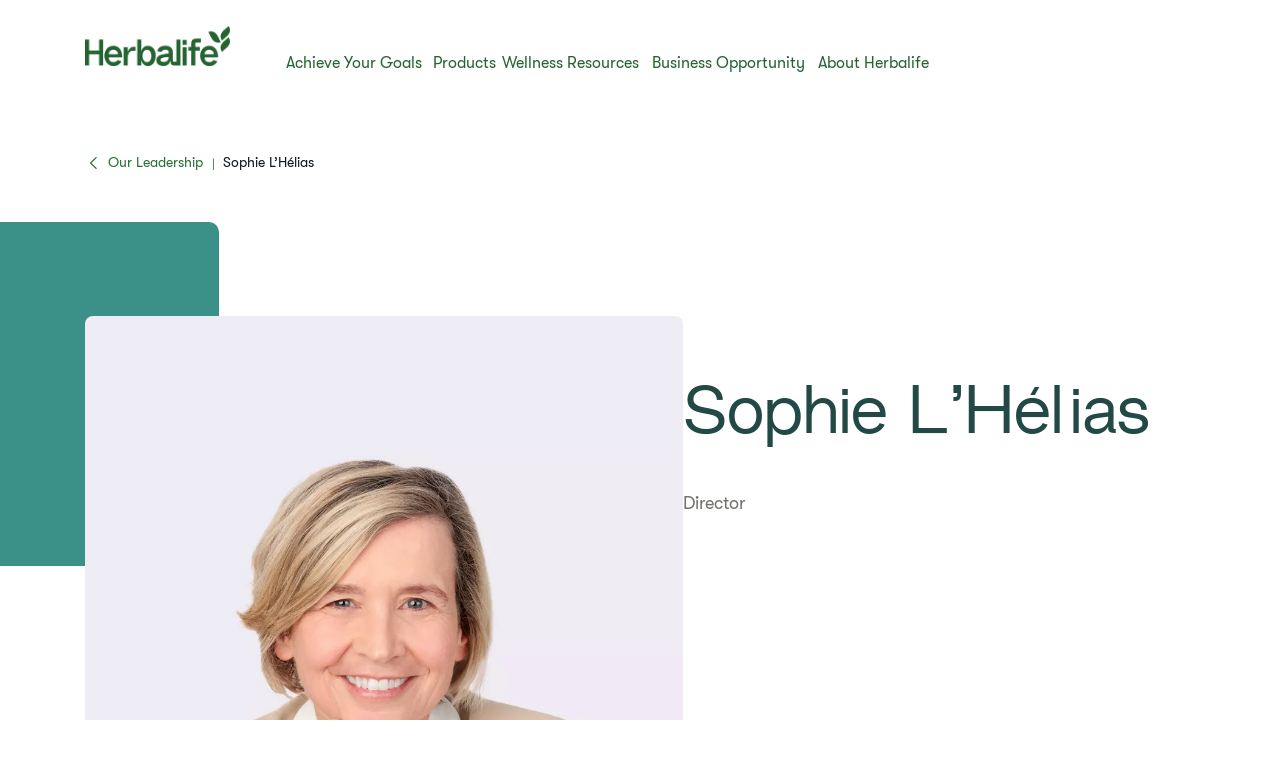

--- FILE ---
content_type: text/html;charset=utf-8
request_url: https://www.herbalife.com/en-gb/about-herbalife/our-leadership/sophie-l-helias
body_size: 26691
content:
<!DOCTYPE html>
<html lang="en-GB">
  <head>
  <meta charset="UTF-8"/>
  <title>Sophie L&#39;Helias | Our Leadership | Herbalife U.K.</title>
  <meta property="og:site_name" content="Herbalife"/>
  
  <meta name="description" content="Sophie L’Helias, Governance &amp; ESG expert. President of LeaderXXchange, board member of nonprofit organizations. Recipient of industry awards."/>
  <meta name="template" content="bio-detail-page"/>
  <meta name="viewport" content="width=device-width, initial-scale=1"/>

  
  
  <meta name="robots" content="index,follow"/>

  
  
<script type="text/javascript" src="/ui/ruxitagentjs_ICA15789NPQRTUVXfhqrux_10327251022105625.js" data-dtconfig="app=309968181813b5f3|ssc=1|cors=1|owasp=1|featureHash=ICA15789NPQRTUVXfhqrux|msl=153600|rdnt=1|uxrgce=1|cuc=cfz2b47o|srms=2,0,0,0%2Fdiv%5Bdata-testid%3D%22greetingSelect%22%5D%20*;0%2F.h1-header-profile;0%2Fbutton.MuiPickersYear-yearButton;0%2F%5Bdata-testid%3Dconfirmation-container%5D;0%2F%5Bdata-testid%3Dsponsor-names%5D;0%2Fform%5Bname%3D%22selectedCardsForm%22%5D%20.card-details;0%2F.card-details%20ul%20li%3Afirst-child;0%2F.cc-info;0%2F%23Password;0%2F.payment-details;0%2F%5Bname%3D%22CreditCard.Cvv%22%5D;0%2F%5Bname%3D%22CreditCard.ExpirationYear%22%5D;0%2F%5Bname%3D%22CreditCard.ExpirationMonth%22%5D;0%2F%5Bname%3D%22CreditCard.CardNumber%22%5D;0%2F%5Bdata-testid*%3Dregion%5D;0%2F%5Bdata-testid*%3Dcity%5D;0%2F%5Bdata-testid*%3Dphone%5D;0%2F%5Bdata-testid*%3DpostalCode%5D;0%2F%5Bdata-testid*%3DName%5D;0%2F%5Bdata-testid*%3Dname%5D;0%2F%5Bdata-testid%3Daddress-list%5D;0%2F%5Bdata-testid%3Dorder-confirmation-section%5D%20p;0%2F%5Bdata-testid%3Dcheckout-distributor-section%5D;0%2F%5Bdata-testid%3DmailSaved%5D;0%2F%5Baria-label%3Dheading-checkout%5D%20.body-lg-bold;0%2F%5Bdata-testid%3DaddressPanel%5D;0%2F%5Bdata-testid%3DsavedAddress%5D;0%2Fspan%5Bdata-testid%3D%22at-dashboard-welcomeTitle%22%5D;0%2Flabel.customer-details%20*;0%2F%5Bdata-qm-block%5D;0%2Finput%5Bx-autocompletetype%3D%22cc-csc%22%5D;0%2Finput%5Bx-autocompletetype%3D%22cc-number%22%5D;0%2Finput%5Bautocomplete%3D%22cc-csc%22%5D;0%2Finput%5Bautocomplete%3D%22cc-number%22%5D;0%2F.sensitive|mel=100000|expw=1|dpvc=1|md=mdcc1=bdocument.referrer,mdcc2=bnavigator.userAgent,mdcc3=dutm_source,mdcc4=dutm_medium,mdcc5=dutm_campaign,mdcc6=dutm_term,mdcc7=dutm_content,mdcc8=cQuantumMetricSessionID,mdcc9=cAK_GEO,mdcc10=a.capitalize.pl-3.text-lg,mdcc11=a#__next div.h1-header-component-wrapper.h1-header-profile__wrapper ^rb div ^rb div ^rb hn-signin ^rb a ^rb span ^rb span.capitalize.pl-3.text-lg,mdcc12=a#__next ^rb section:nth-child(8) ^rb div ^rb header ^rb div ^rb div ^rb div.h1-header-col.h1-header-right-col ^rb div.h1-header-component-wrapper.h1-header-flyout-menu__wrapper ^rb div.h1-header-flyout-menu--wrapper ^rb div.h1-header-flyout-menu--container.open ^rb div.flyout-menu-items ^rb div ^rb hn-signin ^rb a ^rb span ^rb span.w-6.h-6.flex.justify-center.items-center.rounded-^bs^bs[100px^bs^bs].bg-primary-garden ^rb span,mdcc13=a#__next ^rb section:nth-child(8) ^rb div ^rb header ^rb div ^rb div ^rb div.h1-header-col.h1-header-right-col ^rb div.h1-header-component-wrapper.h1-header-flyout-menu__wrapper ^rb div.h1-header-flyout-menu--wrapper ^rb div.h1-header-flyout-menu--container.open ^rb div.flyout-menu-items ^rb div ^rb hn-signin ^rb a ^rb span ^rb span.lg^bs^bs:hidden.capitalize.pl-3.text-lg,mdcc14=blocalStorage.warehousecode,mdcc15=blocalStorage.userSponsorID,mdcc16=blocalStorage.dsData.$en-gb.storeName,mdcc17=blocalStorage.qmCurrency,mdcc18=cpreferenceLocale,mdcc19=canonymous,mdcc20=blocalStorage.dsData.$en-gb.distributorName,mdcc21=blocalStorage.dsData.$en-gb.distributorId,mdcc22=cQuantumMetricUserID,mdcc23=a#__next ^rb section:nth-child(8) ^rb div ^rb header ^rb div.h1-header-row-wrapper.h1-header-nav-wrapper.h1-header-nav-wrapper__cc-top-bar.page-gutter ^rb div ^rb div ^rb div.h1-header-component-wrapper.h1-header-profile__wrapper ^rb div ^rb div ^rb hn-signin ^rb a ^rb span ^rb span.capitalize.pl-3.text-lg,mdcc24=ap[data-testid^e^dqcheckoutcard-itemSubtotal^dq]|lastModification=1768989525865|postfix=cfz2b47o|tp=500,50,0|srbbv=2|agentUri=/ui/ruxitagentjs_ICA15789NPQRTUVXfhqrux_10327251022105625.js|reportUrl=https://bf51889mso.bf.dynatrace.com/bf|rid=RID_1716174659|rpid=1773292747|domain=herbalife.com" data-config='{"revision":1768989525865,"beaconUri":"https:\/\/bf51889mso.bf.dynatrace.com\/bf","agentUri":"\/ui\/ruxitagentjs_ICA15789NPQRTUVXfhqrux_10327251022105625.js","environmentId":"cfz2b47o","modules":"ICA15789NPQRTUVXfhqrux"}' data-envconfig='{"tracestateKeyPrefix":"e5a84948-944bdef"}' data-appconfig='{"app":"309968181813b5f3","userInteractionCapture":["all"]}'></script><script defer="defer" type="text/javascript" src="https://rum.hlx.page/.rum/@adobe/helix-rum-js@%5E2/dist/rum-standalone.js" data-routing="program=71202,environment=757143,tier=publish"></script>
<link rel="canonical" href="https://www.herbalife.com/en-gb/about-herbalife/our-leadership/sophie-l-helias"/>


  
<!-- FONTS -->

<link rel="preload" href="/fonts/HerbalifeNatural-Regular.woff2" type="font/woff2" crossorigin="anonymous" as="font"/>
<link rel="preload" href="/fonts/HerbalifeNatural-Bold.woff2" type="font/woff2" crossorigin="anonymous" as="font"/>

<link rel="preload" href="/fonts/Herbalife-Walsheim-GT-Light.woff2" type="font/woff2" crossorigin="anonymous" as="font"/>
<link rel="preload" href="/fonts/Herbalife-Walsheim-GT-Regular.woff2" type="font/woff2" crossorigin="anonymous" as="font"/>
<link rel="preload" href="/fonts/Herbalife-Walsheim-GT-Bold.woff2" type="font/woff2" crossorigin="anonymous" as="font"/>


<!-- /FONTS -->


<style>
    


  
    [lang="vi-vn"], [lang="vi-VN"], [lang="nn-no"], [lang="nn-NO"]{
          --word-spacing: normal;
    }
  

  
    [lang="ru-ee"] *, [lang="ru-EE"] *, [lang="da-dk"] *, [lang="da-DK"] *, [lang="el-cy"] *, [lang="el-CY"] *, [lang="et-ee"] *, [lang="et-EE"] *, [lang="zh-tw"] *, [lang="zh-TW"] *, [lang="in-id"] *, [lang="in-ID"] *, [lang="el-gr"] *, [lang="el-GR"] * {
      --default: initial  !important;
    }
    
</style>




    
<script src="/etc.clientlibs/hn-one/clientlibs/clientlib-aep.lc-18120bd3a576f44a866230b21cf7f185-lc.min.js"></script>




    
<link rel="stylesheet" href="/etc.clientlibs/hn-one/clientlibs/clientlib-base.lc-9b1afbcf9a9f1fb10341b756442cf8fe-lc.min.css" type="text/css">
<link rel="stylesheet" href="/etc.clientlibs/hn-one/clientlibs/clientlib-dependencies.lc-dfbb2772bc20ef8bf36e8cab785841b3-lc.min.css" type="text/css">
<link rel="stylesheet" href="/etc.clientlibs/hn-one/clientlibs/clientlib-site.lc-8bb7dfac6ec273df7871b31360aebac7-lc.min.css" type="text/css">






  
    
    

    

    


        <script type="text/javascript" src="//assets.adobedtm.com/78ef23cd3941/9c4eb777e16f/launch-5241c7edf74d.min.js" async></script>


    
    

    
    
    
    <script async src="/etc.clientlibs/core/wcm/components/commons/datalayer/v2/clientlibs/core.wcm.components.commons.datalayer.v2.lc-1e0136bad0acfb78be509234578e44f9-lc.min.js"></script>


    

  
  
  <script type="application/ld+json">
    {"@context":"https://schema.org/","@graph":[{"@type":"WebPage","url":"https://www.herbalife.com/en-gb/about-herbalife/our-leadership/sophie-l-helias","@id":"https://www.herbalife.com/en-gb/about-herbalife/our-leadership/sophie-l-helias","name":"Sophie L’Hélias","isPartOf":{"@id":"https://www.herbalife.com/#website"},"mainEntity":{"@id":"https://www.herbalife.com/#organization"},"inLanguage":"en_GB"},{"@type":"WebSite","name":"Herbalife","@id":"https://www.herbalife.com/#website","url":"https://www.herbalife.com/","alternateName":["Herbalife GB","Herbalife United Kingdom","Herbalife UK"],"potentialAction":{"@type":"SearchAction","target":"https://www.herbalife.com/u/search?q\u003d{search_term_string}","query-input":"required name\u003dsearch_term_string"}},{"@type":"Organization","name":"Herbalife","@id":"https://www.herbalife.com/#organization","url":"https://www.herbalife.com/","logo":"https://www.herbalife.com/dmassets/global-reusable-assets/brandmark-logo/h1-header-logo.png"}]}
  </script>
  <link rel="dns-prefetch" href="https://smetrics.herbalife.com"/>

<script nonce="d959aa6266c258183e06e5decfbe29a5">(window.BOOMR_mq=window.BOOMR_mq||[]).push(["addVar",{"rua.upush":"false","rua.cpush":"true","rua.upre":"false","rua.cpre":"false","rua.uprl":"false","rua.cprl":"false","rua.cprf":"false","rua.trans":"SJ-5a196ca0-8407-424c-b6e6-1558cadfe2d3","rua.cook":"false","rua.ims":"false","rua.ufprl":"false","rua.cfprl":"false","rua.isuxp":"false","rua.texp":"norulematch","rua.ceh":"false","rua.ueh":"false","rua.ieh.st":"0"}]);</script>
                              <script nonce="d959aa6266c258183e06e5decfbe29a5">!function(e){var n="https://s.go-mpulse.net/boomerang/";if("False"=="True")e.BOOMR_config=e.BOOMR_config||{},e.BOOMR_config.PageParams=e.BOOMR_config.PageParams||{},e.BOOMR_config.PageParams.pci=!0,n="https://s2.go-mpulse.net/boomerang/";if(window.BOOMR_API_key="F3NL5-6BD9K-GTC83-6DQSY-VDW78",function(){function e(){if(!o){var e=document.createElement("script");e.id="boomr-scr-as",e.src=window.BOOMR.url,e.async=!0,i.parentNode.appendChild(e),o=!0}}function t(e){o=!0;var n,t,a,r,d=document,O=window;if(window.BOOMR.snippetMethod=e?"if":"i",t=function(e,n){var t=d.createElement("script");t.id=n||"boomr-if-as",t.src=window.BOOMR.url,BOOMR_lstart=(new Date).getTime(),e=e||d.body,e.appendChild(t)},!window.addEventListener&&window.attachEvent&&navigator.userAgent.match(/MSIE [67]\./))return window.BOOMR.snippetMethod="s",void t(i.parentNode,"boomr-async");a=document.createElement("IFRAME"),a.src="about:blank",a.title="",a.role="presentation",a.loading="eager",r=(a.frameElement||a).style,r.width=0,r.height=0,r.border=0,r.display="none",i.parentNode.appendChild(a);try{O=a.contentWindow,d=O.document.open()}catch(_){n=document.domain,a.src="javascript:var d=document.open();d.domain='"+n+"';void(0);",O=a.contentWindow,d=O.document.open()}if(n)d._boomrl=function(){this.domain=n,t()},d.write("<bo"+"dy onload='document._boomrl();'>");else if(O._boomrl=function(){t()},O.addEventListener)O.addEventListener("load",O._boomrl,!1);else if(O.attachEvent)O.attachEvent("onload",O._boomrl);d.close()}function a(e){window.BOOMR_onload=e&&e.timeStamp||(new Date).getTime()}if(!window.BOOMR||!window.BOOMR.version&&!window.BOOMR.snippetExecuted){window.BOOMR=window.BOOMR||{},window.BOOMR.snippetStart=(new Date).getTime(),window.BOOMR.snippetExecuted=!0,window.BOOMR.snippetVersion=12,window.BOOMR.url=n+"F3NL5-6BD9K-GTC83-6DQSY-VDW78";var i=document.currentScript||document.getElementsByTagName("script")[0],o=!1,r=document.createElement("link");if(r.relList&&"function"==typeof r.relList.supports&&r.relList.supports("preload")&&"as"in r)window.BOOMR.snippetMethod="p",r.href=window.BOOMR.url,r.rel="preload",r.as="script",r.addEventListener("load",e),r.addEventListener("error",function(){t(!0)}),setTimeout(function(){if(!o)t(!0)},3e3),BOOMR_lstart=(new Date).getTime(),i.parentNode.appendChild(r);else t(!1);if(window.addEventListener)window.addEventListener("load",a,!1);else if(window.attachEvent)window.attachEvent("onload",a)}}(),"".length>0)if(e&&"performance"in e&&e.performance&&"function"==typeof e.performance.setResourceTimingBufferSize)e.performance.setResourceTimingBufferSize();!function(){if(BOOMR=e.BOOMR||{},BOOMR.plugins=BOOMR.plugins||{},!BOOMR.plugins.AK){var n="true"=="true"?1:0,t="",a="aoiklmix3tnc42lrav5a-f-c17d0db03-clientnsv4-s.akamaihd.net",i="false"=="true"?2:1,o={"ak.v":"39","ak.cp":"1871623","ak.ai":parseInt("404757",10),"ak.ol":"0","ak.cr":9,"ak.ipv":4,"ak.proto":"h2","ak.rid":"23a8709d","ak.r":47605,"ak.a2":n,"ak.m":"a","ak.n":"essl","ak.bpcip":"3.144.165.0","ak.cport":46024,"ak.gh":"23.45.126.198","ak.quicv":"","ak.tlsv":"tls1.3","ak.0rtt":"","ak.0rtt.ed":"","ak.csrc":"-","ak.acc":"","ak.t":"1769014650","ak.ak":"hOBiQwZUYzCg5VSAfCLimQ==fe/8yMs8au3lg1B+m9foVbjXJGOZqsx1A7xZsRuEH/80m2eSOIawHSyxCzoVRX6n5rx2T2MnmgvRfmvwrGCj1RnSQG6VdPJHUvuD9MQTx9Hchiwojwe8uggoo9tB4AC4mGXpm2s++UU8KJz+44mfWGQnGMAWqzfsYBs/l8O0ll9YGVrI2EukDT6HrbR5gNE9SKn29WmI31Q3ftT7Xpm70rrOAo9qZ/7xxKapGoOPns7cgz/48YQKznhNGRjpGkuKUnh8jfjtqjKrB5lwcQyUOVvOjwYRZwbQt2FxwH2a1lGCtCKINePtYbWYVl6TGVpL2WRZlGC3g6Px6UjD2T6hsvNQh+Cn1SmqMur6maKnh6vMVQ4n5ciHP+6dy2AEfVDhdy3lqRoUaOIdxvqGuLqb1TQ28v/gkk4R8bUFsc4xXMY=","ak.pv":"629","ak.dpoabenc":"","ak.tf":i};if(""!==t)o["ak.ruds"]=t;var r={i:!1,av:function(n){var t="http.initiator";if(n&&(!n[t]||"spa_hard"===n[t]))o["ak.feo"]=void 0!==e.aFeoApplied?1:0,BOOMR.addVar(o)},rv:function(){var e=["ak.bpcip","ak.cport","ak.cr","ak.csrc","ak.gh","ak.ipv","ak.m","ak.n","ak.ol","ak.proto","ak.quicv","ak.tlsv","ak.0rtt","ak.0rtt.ed","ak.r","ak.acc","ak.t","ak.tf"];BOOMR.removeVar(e)}};BOOMR.plugins.AK={akVars:o,akDNSPreFetchDomain:a,init:function(){if(!r.i){var e=BOOMR.subscribe;e("before_beacon",r.av,null,null),e("onbeacon",r.rv,null,null),r.i=!0}return this},is_complete:function(){return!0}}}}()}(window);</script></head>
  
  
  
  
  <body class="bio-detail-page page basicpage" id="bio-detail-page-8adac2f8b0" data-analytics-requesturi="/content/hn-one/en-gb/about-herbalife/our-leadership/sophie-l-helias.html" data-analytics-env="production" data-analytics-pagename="Sophie L’Hélias" data-cmp-link-accessibility-enabled data-cmp-link-accessibility-text="opens in a new tab" data-cmp-data-layer-enabled data-cmp-data-layer="{&#34;bio-detail-page-8adac2f8b0&#34;:{&#34;@type&#34;:&#34;hn-one/components/structure/bio-detail-page&#34;,&#34;repo:modifyDate&#34;:&#34;2026-01-09T23:22:22Z&#34;,&#34;dc:title&#34;:&#34;Sophie L’Helias&#34;,&#34;xdm:template&#34;:&#34;/conf/hn-one/settings/wcm/templates/bio-detail-page&#34;,&#34;xdm:language&#34;:&#34;en-GB&#34;,&#34;xdm:tags&#34;:[],&#34;repo:path&#34;:&#34;/content/hn-one/en-gb/about-herbalife/our-leadership/sophie-l-helias.html&#34;}}" data-content-type="content-type:content/bios/board-of-directors" data-content-id="9f1b7cef-69e5-4478-a3b1-1932bac45c70" data-translation-source-path="/content/hn-one/language-masters/emea/e-a/united-kingdom/en/about-herbalife/our-leadership/bod-director-sophie-l-helias">
    
    
      




      
<div class="root container responsivegrid">

  
  <div id="container-2097b61dc8-577f1485-5870-46ce-9fa2-f4777ac6f3a1" class="cmp-container">
    


<div class="aem-Grid aem-Grid--12 aem-Grid--default--12 ">
    
    <header class="experiencefragment aem-GridColumn aem-GridColumn--default--12"><div id="experiencefragment-a6289d2c51" class="cmp-experiencefragment cmp-experiencefragment--h1-header">


  
  <div id="container-fdd9604b7b-ac4a1eb3-e8c7-493c-8773-6b563d694129" class="cmp-container">
    


<div class="aem-Grid aem-Grid--12 aem-Grid--default--12 ">
    
    <div class="layout aem-GridColumn aem-GridColumn--default--12">

  
  
  <header class="h1-header-layout">
    



    


    <div class="h1-header-row-wrapper h1-header-nav-wrapper h1-header-nav-wrapper__cc-top-bar page-gutter" data-cmp-wrapper="header">
      <div class="h1-header-row h1-header-nav-row content-wrapper">
        <div class="h1-header-col h1-header-right-col">
          
          <div class="h1-header-component-wrapper h1-header-language-selector__wrapper">
<div class="h1-header-language-selector">
    <hn-language-selector config-aem="{&#34;locale&#34;:{&#34;countryCode&#34;:&#34;gb&#34;,&#34;languages&#34;:[{&#34;countryName&#34;:&#34;UNITED KINGDOM&#34;,&#34;languageCode&#34;:&#34;en&#34;}]}}"></hn-language-selector>
</div>

    
</div>
          
          <div class="h1-header-component-wrapper h1-header-profile__wrapper">

    

<div class="iconProfileComponent">
  <div class="h1-header-profile">
    <hn-signin label-aem="{&#34;iconLabel&#34;:&#34;Profile&#34;,&#34;iconText&#34;:&#34;Sign In&#34;,&#34;text&#34;:&#34;Sign In&#34;}"></hn-signin>
  </div>
</div>
</div>
        </div>
      </div>
    </div>
    <div class="h1-header-row-wrapper h1-header-nav-wrapper page-gutter" data-cmp-wrapper="header">
      <div class="h1-header-row h1-header-nav-row content-wrapper">
        <div class="h1-header-col h1-header-flyout-col"></div>
        <div class="h1-header-col h1-header-left-col">
          <div class="h1-header-component-wrapper h1-header-logo__wrapper">
<div data-cmp-src="/content/experience-fragments/hn-one/en-gb/h1-header/master/_jcr_content/root/layout_41909470/logo.coreimg{.width}.png/1736851964513/h1-header-logo.png" data-asset-id="a6ee6857-44ca-4171-8add-c0af3179f055" data-cmp-data-layer="{&#34;image-531e1d747e&#34;:{&#34;@type&#34;:&#34;core/wcm/components/image/v3/image&#34;,&#34;repo:modifyDate&#34;:&#34;2025-01-14T10:52:44Z&#34;,&#34;dc:title&#34;:&#34;Herbalife Brandmark - Primary - Garden Green - rgb - png&#34;,&#34;xdm:linkURL&#34;:&#34;/en-gb&#34;,&#34;image&#34;:{&#34;repo:id&#34;:&#34;a6ee6857-44ca-4171-8add-c0af3179f055&#34;,&#34;repo:modifyDate&#34;:&#34;2024-12-30T22:29:41Z&#34;,&#34;@type&#34;:&#34;image/png&#34;,&#34;repo:path&#34;:&#34;/content/dam/global-reusable-assets/brandmark-logo/h1-header-logo.png&#34;}}}" data-cmp-hook-image="imageV3" class="cmp-image">
  <a class="cmp-image__link" data-ds-href="/en-gb/u" data-cmp-clickable-custom-ci href="/en-gb">
    
    
    
    <!-- Checking if the smart crops have been passed from parent layout to this cmp -->
    
    
    
    
    
      
      
      <picture>
<source media="(min-width:1140px)" srcset="/dmassets/global-reusable-assets/brandmark-logo/h1-header-logo.png?fmt=webp-alpha" type="image/webp" />
<source media="(min-width:1140px)" srcset="/dmassets/global-reusable-assets/brandmark-logo/h1-header-logo.png" />
<source media="(min-width:640px)" srcset="/dmassets/global-reusable-assets/brandmark-logo/h1-header-logo.png?fmt=webp-alpha" type="image/webp" />
<source media="(min-width:640px)" srcset="/dmassets/global-reusable-assets/brandmark-logo/h1-header-logo.png" />
<source media="(min-width:1px)" srcset="/dmassets/global-reusable-assets/brandmark-logo/h1-header-logo.png?fmt=webp-alpha" type="image/webp" />
<source media="(min-width:1px)" srcset="/dmassets/global-reusable-assets/brandmark-logo/h1-header-logo.png" />
<img src="/dmassets/global-reusable-assets/brandmark-logo/h1-header-logo.png" alt="Herbalife One Logo" class="cmp-image__image" loading="lazy"/>
</picture>

    
  </a>
  
</div>

    

</div>
        </div>
        
        <div class="h1-header-col h1-header-center-col">
          <div class="h1-header-component-wrapper h1-header-top-nav__wrapper">



    

<div class="h1-header-top-nav" data-cmp-wrapper="header">
  <div class="h1-header-top-nav-item" data-id="03197daf-01c1-44ef-a516-73beb89bc226">
    
    
    
    
      <a class="h1-header-top-nav-link" data-has-sub-nav tabindex="0" aria-label="Achieve Your Goals" data-adl-cta-linkurl="" data-cmp-clickable-custom-header role="button" aria-haspopup="true">Achieve Your Goals<span class="arrow"></span></a>
    
    <div class="h1-header-sub-nav__wrapper"><div class="h1-header-sub-nav">
  <!-- Sub-Nav -->
  <div class="h1-header-sub-nav--content-wrapper" data-number-column="1">
    <!-- Item -->
    <div class="h1-header-sub-nav--col h1-header-sub-nav--col--navigation">
      <!-- Navigation -->
      <div class="h1-new-box">
        <div class="h1-new-box--col h1-new-box--menu">
          <nav class="nav-main-drill">
            <ul class="nav-main-items" data-cmp-clickable-custom-sub>
              




    





  
    
  <li data-menu-link-id="navigation-d9dfc2852c-item-ed579f156c" class="nav-main-item ">
    <a class="nav-main-link " data-adl-cta-linkurl="/content/hn-one/en-gb/achieve-your-goals/healthy-weight.html" data-node-path="emea/e-a/united-kingdom/en/achieve-your-goals/healthy-weight" data-node-name="healthy-weight" href="/en-gb/achieve-your-goals/weight-management" data-link-level="1" data-cmp-clickable-custom-sub-header>Weight Management</a>
    
  </li>

  
    
  <li data-menu-link-id="navigation-d9dfc2852c-item-05e66b33c3" class="nav-main-item ">
    <a class="nav-main-link " data-adl-cta-linkurl="/content/hn-one/en-gb/achieve-your-goals/fitness.html" data-node-path="emea/e-a/united-kingdom/en/achieve-your-goals/fitness-and-performance" data-node-name="fitness-and-performance" href="/en-gb/achieve-your-goals/fitness" data-link-level="1" data-cmp-clickable-custom-sub-header>Fitness</a>
    
  </li>

  
    
  <li data-menu-link-id="navigation-d9dfc2852c-item-b3234aead7" class="nav-main-item ">
    <a class="nav-main-link " data-adl-cta-linkurl="/content/hn-one/en-gb/achieve-your-goals/performance.html" data-node-path="emea/e-a/united-kingdom/en/achieve-your-goals/performance-and-fitness" data-node-name="performance-and-fitness" href="/en-gb/achieve-your-goals/performance" data-link-level="1" data-cmp-clickable-custom-sub-header>Performance</a>
    
  </li>

  
    
  <li data-menu-link-id="navigation-d9dfc2852c-item-8e6036b183" class="nav-main-item ">
    <a class="nav-main-link " data-adl-cta-linkurl="/content/hn-one/en-gb/achieve-your-goals/daily-nutrition-health.html" data-node-path="emea/e-a/united-kingdom/en/achieve-your-goals/daily-nutrition-well-being" data-node-name="daily-nutrition-well-being" href="/en-gb/achieve-your-goals/daily-nutrition-well-being" data-link-level="1" data-cmp-clickable-custom-sub-header>Daily Nutrition &amp; Well-being</a>
    
  </li>

  
    
  <li data-menu-link-id="navigation-d9dfc2852c-item-d936151ee0" class="nav-main-item ">
    <a class="nav-main-link " data-adl-cta-linkurl="/content/hn-one/en-gb/achieve-your-goals/skin-body-care.html" data-node-path="emea/e-a/united-kingdom/en/achieve-your-goals/skin-body-care" data-node-name="skin-body-care" href="/en-gb/achieve-your-goals/skin-body-care" data-link-level="1" data-cmp-clickable-custom-sub-header>Skin &amp; Body Care</a>
    
  </li>

  


            </ul>
          </nav>
        </div>
      </div>
    </div>
    <!-- Item -->
    <div class="h1-header-sub-nav--col h1-header-sub-nav--col--cta-card">
      <!-- CTA -->
      







  


    </div>
  </div>
</div>
</div>
    <div class="h1-header-top-nav-item--background"></div>
  </div>

  <div class="h1-header-top-nav-item" data-id="68d1113e-5fe4-4e47-ae83-3a090dc08094" data-is-brand="true">
    
    
    
    
      <a class="h1-header-top-nav-link" data-has-sub-nav tabindex="0" aria-label=" Products" data-adl-cta-linkurl="" data-cmp-clickable-custom-header role="button" aria-haspopup="true"> Products<span class="arrow"></span></a>
    
    <div class="h1-header-sub-nav__wrapper"><div class="h1-header-sub-nav">
  <!-- Sub-Nav -->
  <div class="h1-header-sub-nav--content-wrapper" data-number-column="1">
    <!-- Item -->
    <div class="h1-header-sub-nav--col h1-header-sub-nav--col--navigation">
      <!-- Navigation -->
      <div class="h1-new-box">
        <div class="h1-new-box--col h1-new-box--menu">
          <nav class="nav-main-drill">
            <ul class="nav-main-items" data-cmp-clickable-custom-sub>
              




    





  
    
  <li data-menu-link-id="navigation-80e6e79e09-item-a3b369764c" class="nav-main-item nav-main-expand">
    <a class="nav-main-link  nav-main-expand-link" data-adl-cta-linkurl="#" data-node-path="emea/e-a/united-kingdom/en/products/by-type" data-node-name="by-type" href="#" data-link-level="1" data-cmp-clickable-custom-sub-header>By Type</a>
    <ul class="nav-main-items nav-main-expand-content" data-menu-main-id="navigation-80e6e79e09-item-a3b369764c" data-cmp-clickable-custom-sub-sub>
      
  <li data-menu-link-id="navigation-80e6e79e09-item-a2582e7bd6" class="nav-main-item ">
    <a class="nav-main-link " data-adl-cta-linkurl="/en-gb/u/category/all-products" data-node-path="emea/e-a/united-kingdom/en/products/by-type/all-products" data-node-name="all-products" href="/en-gb/u/category/all-products" data-link-level="2" data-cmp-clickable-custom-sub-header>View all</a>
    
  </li>

    
      
  <li data-menu-link-id="navigation-80e6e79e09-item-fd87d4a5c8" class="nav-main-item nav-main-expand">
    <a class="nav-main-link  nav-main-expand-link" data-adl-cta-linkurl="/en-gb/u/category/by-type/shakes" data-node-path="emea/e-a/united-kingdom/en/products/by-type/shakes" data-node-name="shakes" href="/en-gb/u/category/by-type/shakes" data-link-level="2" data-cmp-clickable-custom-sub-header>Shakes</a>
    <ul class="nav-main-items nav-main-expand-content" data-menu-main-id="navigation-80e6e79e09-item-fd87d4a5c8" data-cmp-clickable-custom-sub-sub>
      
  <li data-menu-link-id="navigation-80e6e79e09-item-bf09cc1397" class="nav-main-item ">
    <a class="nav-main-link " data-adl-cta-linkurl="/en-gb/u/category/by-type/shakes/meal-replacement" data-node-path="emea/e-a/united-kingdom/en/products/by-type/shakes/meal-replacement" data-node-name="meal-replacement" href="/en-gb/u/category/by-type/shakes/meal-replacement" data-link-level="3" data-cmp-clickable-custom-sub-header>Meal Replacement</a>
    
  </li>

    
      
  <li data-menu-link-id="navigation-80e6e79e09-item-f21da2d191" class="nav-main-item ">
    <a class="nav-main-link " data-adl-cta-linkurl="/en-gb/u/category/by-type/shakes/protein-boost" data-node-path="emea/e-a/united-kingdom/en/products/by-type/shakes/protein-boost" data-node-name="protein-boost" href="/en-gb/u/category/by-type/shakes/protein-boost" data-link-level="3" data-cmp-clickable-custom-sub-header>Protein Boost</a>
    
  </li>

    
      
  <li data-menu-link-id="navigation-80e6e79e09-item-c06bc19c72" class="nav-main-item ">
    <a class="nav-main-link " data-adl-cta-linkurl="/en-gb/u/category/by-type/shakes/sports-nutrition" data-node-path="emea/e-a/united-kingdom/en/products/by-type/shakes/sports-performance" data-node-name="sports-performance" href="/en-gb/u/category/by-type/shakes/sports-nutrition" data-link-level="3" data-cmp-clickable-custom-sub-header>Sports Nutrition</a>
    
  </li>

    </ul>
  </li>

    
      
  <li data-menu-link-id="navigation-80e6e79e09-item-70722330cb" class="nav-main-item nav-main-expand">
    <a class="nav-main-link  nav-main-expand-link" data-adl-cta-linkurl="/en-gb/u/category/by-type/soups-snacks-bars" href="/en-gb/u/category/by-type/soups-snacks-bars" data-link-level="2" data-cmp-clickable-custom-sub-header>Soups, Snacks &amp; Bars</a>
    <ul class="nav-main-items nav-main-expand-content" data-menu-main-id="navigation-80e6e79e09-item-70722330cb" data-cmp-clickable-custom-sub-sub>
      
  <li data-menu-link-id="navigation-80e6e79e09-item-3b5e309cce" class="nav-main-item ">
    <a class="nav-main-link " data-adl-cta-linkurl="/en-gb/u/category/by-type/soups-snacks-bars/meal-replacement" href="/en-gb/u/category/by-type/soups-snacks-bars/meal-replacement" data-link-level="3" data-cmp-clickable-custom-sub-header>Meal Replacement</a>
    
  </li>

    
      
  <li data-menu-link-id="navigation-80e6e79e09-item-c6c24e23b0" class="nav-main-item ">
    <a class="nav-main-link " data-adl-cta-linkurl="/en-gb/u/category/by-type/soups-snacks-bars/protein-boost" href="/en-gb/u/category/by-type/soups-snacks-bars/protein-boost" data-link-level="3" data-cmp-clickable-custom-sub-header>Protein Boost</a>
    
  </li>

    
      
  <li data-menu-link-id="navigation-80e6e79e09-item-39914be9df" class="nav-main-item ">
    <a class="nav-main-link " data-adl-cta-linkurl="/en-gb/u/category/by-type/soups-snacks-bars/protein-snacks" href="/en-gb/u/category/by-type/soups-snacks-bars/protein-snacks" data-link-level="3" data-cmp-clickable-custom-sub-header>Protein Snacks</a>
    
  </li>

    </ul>
  </li>

    
      
  <li data-menu-link-id="navigation-80e6e79e09-item-d5378efbbe" class="nav-main-item nav-main-expand">
    <a class="nav-main-link  nav-main-expand-link" data-adl-cta-linkurl="/en-gb/u/category/by-type/beverages-infusions" data-node-path="emea/e-a/united-kingdom/en/products/by-type/teas-and-beverages" data-node-name="teas-and-beverages" href="/en-gb/u/category/by-type/beverages-infusions" data-link-level="2" data-cmp-clickable-custom-sub-header>Beverages &amp; Infusions</a>
    <ul class="nav-main-items nav-main-expand-content" data-menu-main-id="navigation-80e6e79e09-item-d5378efbbe" data-cmp-clickable-custom-sub-sub>
      
  <li data-menu-link-id="navigation-80e6e79e09-item-4661d73b68" class="nav-main-item ">
    <a class="nav-main-link " data-adl-cta-linkurl="/en-gb/u/category/by-type/beverages-infusions/hydration" data-node-path="emea/e-a/united-kingdom/en/products/by-type/teas-and-beverages/hydration" data-node-name="hydration" href="/en-gb/u/category/by-type/beverages-infusions/hydration" data-link-level="3" data-cmp-clickable-custom-sub-header>Hydration</a>
    
  </li>

    
      
  <li data-menu-link-id="navigation-80e6e79e09-item-83fa2b6942" class="nav-main-item ">
    <a class="nav-main-link " data-adl-cta-linkurl="/en-gb/u/category/by-type/beverages-infusions/sports-hydration" data-node-path="emea/e-a/united-kingdom/en/products/by-type/teas-and-beverages/sports-hydration" data-node-name="sports-hydration" href="/en-gb/u/category/by-type/beverages-infusions/sports-hydration" data-link-level="3" data-cmp-clickable-custom-sub-header>Sports Hydration</a>
    
  </li>

    
      
  <li data-menu-link-id="navigation-80e6e79e09-item-548539e2fa" class="nav-main-item ">
    <a class="nav-main-link " data-adl-cta-linkurl="/en-gb/u/category/by-type/beverages-infusions/caffeine-boost" data-node-path="emea/e-a/united-kingdom/en/products/by-type/teas-and-beverages/energy-boost" data-node-name="energy-boost" href="/en-gb/u/category/by-type/beverages-infusions/caffeine-boost" data-link-level="3" data-cmp-clickable-custom-sub-header>Caffeine Boost</a>
    
  </li>

    
      
  <li data-menu-link-id="navigation-80e6e79e09-item-7a2626e938" class="nav-main-item ">
    <a class="nav-main-link " data-adl-cta-linkurl="/en-gb/u/category/by-type/beverages-infusions/fibre-boost" data-node-path="emea/e-a/united-kingdom/en/products/by-type/teas-and-beverages/fibre-boost" data-node-name="fibre-boost" href="/en-gb/u/category/by-type/beverages-infusions/fibre-boost" data-link-level="3" data-cmp-clickable-custom-sub-header>Fibre Boost</a>
    
  </li>

    
      
  <li data-menu-link-id="navigation-80e6e79e09-item-cab4269304" class="nav-main-item ">
    <a class="nav-main-link " data-adl-cta-linkurl="/en-gb/u/category/by-type/beverages-infusions/protein-boost" data-node-path="emea/e-a/united-kingdom/en/products/by-type/teas-and-beverages/protein-boost" data-node-name="protein-boost" href="/en-gb/u/category/by-type/beverages-infusions/protein-boost" data-link-level="3" data-cmp-clickable-custom-sub-header>Protein Boost</a>
    
  </li>

    </ul>
  </li>

    
      
  <li data-menu-link-id="navigation-80e6e79e09-item-c8bd7a08d8" class="nav-main-item nav-main-expand">
    <a class="nav-main-link  nav-main-expand-link" data-adl-cta-linkurl="/en-gb/u/category/by-type/food-supplements" data-node-path="emea/e-a/united-kingdom/en/products/by-type/vitamins-and-supplements" data-node-name="vitamins-and-supplements" href="/en-gb/u/category/by-type/food-supplements" data-link-level="2" data-cmp-clickable-custom-sub-header>Food Supplements</a>
    <ul class="nav-main-items nav-main-expand-content" data-menu-main-id="navigation-80e6e79e09-item-c8bd7a08d8" data-cmp-clickable-custom-sub-sub>
      
  <li data-menu-link-id="navigation-80e6e79e09-item-f845d7441d" class="nav-main-item ">
    <a class="nav-main-link " data-adl-cta-linkurl="/en-gb/u/category/by-type/food-supplements/general-well-being" data-node-path="emea/e-a/united-kingdom/en/products/by-type/food-supplements/general-health" data-node-name="general-health" href="/en-gb/u/category/by-type/food-supplements/general-well-being" data-link-level="3" data-cmp-clickable-custom-sub-header>General Well-Being</a>
    
  </li>

    
      
  <li data-menu-link-id="navigation-80e6e79e09-item-59eaf2b984" class="nav-main-item ">
    <a class="nav-main-link " data-adl-cta-linkurl="/en-gb/u/category/by-type/food-supplements/psychological-well-being" data-node-path="emea/e-a/united-kingdom/en/products/by-type/food-supplements/psychological-well-being" data-node-name="psychological-well-being" href="/en-gb/u/category/by-type/food-supplements/psychological-well-being" data-link-level="3" data-cmp-clickable-custom-sub-header>Psychological Well-Being</a>
    
  </li>

    
      
  <li data-menu-link-id="navigation-80e6e79e09-item-8733c7039e" class="nav-main-item ">
    <a class="nav-main-link " data-adl-cta-linkurl="/en-gb/u/category/by-type/food-supplements/heart-well-being" data-node-path="emea/e-a/united-kingdom/en/products/by-type/food-supplements/heart-well-being" data-node-name="heart-well-being" href="/en-gb/u/category/by-type/food-supplements/heart-well-being" data-link-level="3" data-cmp-clickable-custom-sub-header>Heart Well-Being</a>
    
  </li>

    
      
  <li data-menu-link-id="navigation-80e6e79e09-item-4114b1a956" class="nav-main-item ">
    <a class="nav-main-link " data-adl-cta-linkurl="/en-gb/u/category/by-type/food-supplements/digestive-well-being" data-node-path="emea/e-a/united-kingdom/en/products/by-type/food-supplements/digestive-well-being" data-node-name="digestive-well-being" href="/en-gb/u/category/by-type/food-supplements/digestive-well-being" data-link-level="3" data-cmp-clickable-custom-sub-header>Digestive Well-Being</a>
    
  </li>

    
      
  <li data-menu-link-id="navigation-80e6e79e09-item-2e2be45455" class="nav-main-item ">
    <a class="nav-main-link " data-adl-cta-linkurl="/en-gb/u/category/by-type/food-supplements/mens-well-being" data-node-path="emea/e-a/united-kingdom/en/products/by-type/food-supplements/mens-well-being" data-node-name="mens-well-being" href="/en-gb/u/category/by-type/food-supplements/mens-well-being" data-link-level="3" data-cmp-clickable-custom-sub-header>Men&#39;s Well-Being</a>
    
  </li>

    
      
  <li data-menu-link-id="navigation-80e6e79e09-item-e04fd1ce8d" class="nav-main-item ">
    <a class="nav-main-link " data-adl-cta-linkurl="/en-gb/u/category/by-type/food-supplements/womens-well-being" data-node-path="emea/e-a/united-kingdom/en/products/by-type/food-supplements/womens-well-being" data-node-name="womens-well-being" href="/en-gb/u/category/by-type/food-supplements/womens-well-being" data-link-level="3" data-cmp-clickable-custom-sub-header>Women&#39;s Well-Being</a>
    
  </li>

    
      
  <li data-menu-link-id="navigation-80e6e79e09-item-6d4f4a391d" class="nav-main-item ">
    <a class="nav-main-link " data-adl-cta-linkurl="/en-gb/u/category/by-type/food-supplements/skin-well-being" data-node-path="emea/e-a/united-kingdom/en/products/by-type/food-supplements/skin-health" data-node-name="skin-health" href="/en-gb/u/category/by-type/food-supplements/skin-well-being" data-link-level="3" data-cmp-clickable-custom-sub-header>Skin Well-Being</a>
    
  </li>

    
      
  <li data-menu-link-id="navigation-80e6e79e09-item-430b9eee46" class="nav-main-item ">
    <a class="nav-main-link " data-adl-cta-linkurl="/en-gb/u/category/by-type/food-supplements/immune-support" data-node-path="emea/e-a/united-kingdom/en/products/by-type/food-supplements/immune-support" data-node-name="immune-support" href="/en-gb/u/category/by-type/food-supplements/immune-support" data-link-level="3" data-cmp-clickable-custom-sub-header>Immune Support</a>
    
  </li>

    
      
  <li data-menu-link-id="navigation-80e6e79e09-item-dfa4fbebef" class="nav-main-item ">
    <a class="nav-main-link " data-adl-cta-linkurl="/en-gb/u/category/by-type/food-supplements/bone-teeth-support" data-node-path="emea/e-a/united-kingdom/en/products/by-type/food-supplements/bone-teeth-support" data-node-name="bone-teeth-support" href="/en-gb/u/category/by-type/food-supplements/bone-teeth-support" data-link-level="3" data-cmp-clickable-custom-sub-header>Bone &amp; Teeth Support</a>
    
  </li>

    
      
  <li data-menu-link-id="navigation-80e6e79e09-item-437fc160c3" class="nav-main-item ">
    <a class="nav-main-link " data-adl-cta-linkurl="/en-gb/u/category/by-type/food-supplements/metabolism-support" data-node-path="emea/e-a/united-kingdom/en/products/by-type/food-supplements/metabolism-support" data-node-name="metabolism-support" href="/en-gb/u/category/by-type/food-supplements/metabolism-support" data-link-level="3" data-cmp-clickable-custom-sub-header>Metabolism Support</a>
    
  </li>

    
      
  <li data-menu-link-id="navigation-80e6e79e09-item-6e4f5bfef7" class="nav-main-item ">
    <a class="nav-main-link " data-adl-cta-linkurl="/en-gb/u/category/by-type/food-supplements/vision-support" data-node-path="emea/e-a/united-kingdom/en/products/by-type/food-supplements/vision-support" data-node-name="vision-support" href="/en-gb/u/category/by-type/food-supplements/vision-support" data-link-level="3" data-cmp-clickable-custom-sub-header>Vision Support</a>
    
  </li>

    
      
  <li data-menu-link-id="navigation-80e6e79e09-item-e5b45e49a9" class="nav-main-item ">
    <a class="nav-main-link " data-adl-cta-linkurl="/en-gb/u/category/by-type/food-supplements/childrens-products" data-node-path="emea/e-a/united-kingdom/en/products/by-type/vitamins-supplements/eye-health" data-node-name="eye-health" href="/en-gb/u/category/by-type/food-supplements/childrens-products" data-link-level="3" data-cmp-clickable-custom-sub-header>Children&#39;s products</a>
    
  </li>

    </ul>
  </li>

    
      
  <li data-menu-link-id="navigation-80e6e79e09-item-0016d38639" class="nav-main-item nav-main-expand">
    <a class="nav-main-link  nav-main-expand-link" data-adl-cta-linkurl="/en-gb/u/category/by-type/skin-body" data-node-path="emea/e-a/united-kingdom/en/products/by-type/skin-body-hair" data-node-name="skin-body-hair" href="/en-gb/u/category/by-type/skin-body" data-link-level="2" data-cmp-clickable-custom-sub-header>Skin &amp; Body</a>
    <ul class="nav-main-items nav-main-expand-content" data-menu-main-id="navigation-80e6e79e09-item-0016d38639" data-cmp-clickable-custom-sub-sub>
      
  <li data-menu-link-id="navigation-80e6e79e09-item-f394526f0d" class="nav-main-item ">
    <a class="nav-main-link " data-adl-cta-linkurl="/en-gb/u/category/by-type/skin-body/skin-care" data-node-path="emea/e-a/united-kingdom/en/products/by-type/skin-body-hair/skin-care" data-node-name="skin-care" href="/en-gb/u/category/by-type/skin-body/skin-care" data-link-level="3" data-cmp-clickable-custom-sub-header>Skin Care</a>
    
  </li>

    
      
  <li data-menu-link-id="navigation-80e6e79e09-item-21e2505b4f" class="nav-main-item ">
    <a class="nav-main-link " data-adl-cta-linkurl="/en-gb/u/category/by-type/skin-body/body-care" data-node-path="emea/e-a/united-kingdom/en/products/by-type/skin-body-hair/body-care" data-node-name="body-care" href="/en-gb/u/category/by-type/skin-body/body-care" data-link-level="3" data-cmp-clickable-custom-sub-header>Body Care</a>
    
  </li>

    
      
  <li data-menu-link-id="navigation-80e6e79e09-item-87fc9983eb" class="nav-main-item ">
    <a class="nav-main-link " data-adl-cta-linkurl="/en-gb/u/category/by-type/skin-body/hair-care" data-node-path="emea/e-a/united-kingdom/en/products/by-type/skin-body-hair/hair-care" data-node-name="hair-care" href="/en-gb/u/category/by-type/skin-body/hair-care" data-link-level="3" data-cmp-clickable-custom-sub-header>Hair Care</a>
    
  </li>

    </ul>
  </li>

    
      
  <li data-menu-link-id="navigation-80e6e79e09-item-c744a0c594" class="nav-main-item ">
    <a class="nav-main-link " data-adl-cta-linkurl="/en-gb/u/category/by-type/accessories" href="/en-gb/u/category/by-type/accessories" data-link-level="2" data-cmp-clickable-custom-sub-header>Accessories</a>
    
  </li>

    
      
  <li data-menu-link-id="navigation-80e6e79e09-item-b71f65028f" class="nav-main-item " data-is-brand="false">
    <a class="nav-main-link " data-adl-cta-linkurl="/en-gb/u/category/bundles" href="/en-gb/u/category/bundles" data-link-level="2" data-cmp-clickable-custom-sub-header>Bundles</a>
    
  </li>

    </ul>
  </li>

  
    
  <li data-menu-link-id="navigation-80e6e79e09-item-a3015c9f3c" class="nav-main-item nav-main-expand">
    <a class="nav-main-link  nav-main-expand-link" data-adl-cta-linkurl="#" data-node-path="emea/e-a/united-kingdom/en/products/by-need" data-node-name="by-need" href="#" data-link-level="1" data-cmp-clickable-custom-sub-header>By Need</a>
    <ul class="nav-main-items nav-main-expand-content" data-menu-main-id="navigation-80e6e79e09-item-a3015c9f3c" data-cmp-clickable-custom-sub-sub>
      
  <li data-menu-link-id="navigation-80e6e79e09-item-3d76a3f1fe" class="nav-main-item ">
    <a class="nav-main-link " data-adl-cta-linkurl="/en-gb/u/category/all-products" data-node-path="emea/e-a/united-kingdom/en/products/by-need/all-products" data-node-name="all-products" href="/en-gb/u/category/all-products" data-link-level="2" data-cmp-clickable-custom-sub-header>View all</a>
    
  </li>

    
      
  <li data-menu-link-id="navigation-80e6e79e09-item-d5a70bf246" class="nav-main-item nav-main-expand">
    <a class="nav-main-link  nav-main-expand-link" data-adl-cta-linkurl="/en-gb/u/category/by-need/performance" href="/en-gb/u/category/by-need/performance" data-link-level="2" data-cmp-clickable-custom-sub-header>Performance</a>
    <ul class="nav-main-items nav-main-expand-content" data-menu-main-id="navigation-80e6e79e09-item-d5a70bf246" data-cmp-clickable-custom-sub-sub>
      
  <li data-menu-link-id="navigation-80e6e79e09-item-83d8124de9" class="nav-main-item ">
    <a class="nav-main-link " data-adl-cta-linkurl="/en-gb/u/category/by-need/performance/muscle-building" href="/en-gb/u/category/by-need/performance/muscle-building" data-link-level="3" data-cmp-clickable-custom-sub-header>Muscle-Building</a>
    
  </li>

    
      
  <li data-menu-link-id="navigation-80e6e79e09-item-b8bd2c6990" class="nav-main-item ">
    <a class="nav-main-link " data-adl-cta-linkurl="/en-gb/u/category/by-need/performance/hydration" href="/en-gb/u/category/by-need/performance/hydration" data-link-level="3" data-cmp-clickable-custom-sub-header>Hydration</a>
    
  </li>

    
      
  <li data-menu-link-id="navigation-80e6e79e09-item-bcfb59d6f8" class="nav-main-item ">
    <a class="nav-main-link " data-adl-cta-linkurl="/en-gb/u/category/by-need/performance/energy" href="/en-gb/u/category/by-need/performance/energy" data-link-level="3" data-cmp-clickable-custom-sub-header>Energy</a>
    
  </li>

    
      
  <li data-menu-link-id="navigation-80e6e79e09-item-404ab2d906" class="nav-main-item ">
    <a class="nav-main-link " data-adl-cta-linkurl="/en-gb/u/category/by-need/performance/recovery" href="/en-gb/u/category/by-need/performance/recovery" data-link-level="3" data-cmp-clickable-custom-sub-header>Recovery</a>
    
  </li>

    
      
  <li data-menu-link-id="navigation-80e6e79e09-item-01ba27a15a" class="nav-main-item ">
    <a class="nav-main-link " data-adl-cta-linkurl="/en-gb/u/category/by-need/performance/endurance" href="/en-gb/u/category/by-need/performance/endurance" data-link-level="3" data-cmp-clickable-custom-sub-header>Endurance</a>
    
  </li>

    </ul>
  </li>

    
      
  <li data-menu-link-id="navigation-80e6e79e09-item-9ae5d4ed37" class="nav-main-item nav-main-expand">
    <a class="nav-main-link  nav-main-expand-link" data-adl-cta-linkurl="/en-gb/u/category/by-need/fitness" href="/en-gb/u/category/by-need/fitness" data-link-level="2" data-cmp-clickable-custom-sub-header>Fitness</a>
    <ul class="nav-main-items nav-main-expand-content" data-menu-main-id="navigation-80e6e79e09-item-9ae5d4ed37" data-cmp-clickable-custom-sub-sub>
      
  <li data-menu-link-id="navigation-80e6e79e09-item-70ff5bbefa" class="nav-main-item ">
    <a class="nav-main-link " data-adl-cta-linkurl="/en-gb/u/category/by-need/fitness/protein" href="/en-gb/u/category/by-need/fitness/protein" data-link-level="3" data-cmp-clickable-custom-sub-header>Protein</a>
    
  </li>

    
      
  <li data-menu-link-id="navigation-80e6e79e09-item-cc87e36d7a" class="nav-main-item ">
    <a class="nav-main-link " data-adl-cta-linkurl="/en-gb/u/category/by-need/fitness/hydration" href="/en-gb/u/category/by-need/fitness/hydration" data-link-level="3" data-cmp-clickable-custom-sub-header>Hydration</a>
    
  </li>

    
      
  <li data-menu-link-id="navigation-80e6e79e09-item-bd8aa040d4" class="nav-main-item ">
    <a class="nav-main-link " data-adl-cta-linkurl="/en-gb/u/category/by-need/fitness/energy" href="/en-gb/u/category/by-need/fitness/energy" data-link-level="3" data-cmp-clickable-custom-sub-header>Energy</a>
    
  </li>

    </ul>
  </li>

    
      
  <li data-menu-link-id="navigation-80e6e79e09-item-5088a35055" class="nav-main-item nav-main-expand">
    <a class="nav-main-link  nav-main-expand-link" data-adl-cta-linkurl="/en-gb/u/category/by-need/weight-management" data-node-path="emea/e-a/united-kingdom/en/products/by-need/healthy-weight" data-node-name="healthy-weight" href="/en-gb/u/category/by-need/weight-management" data-link-level="2" data-cmp-clickable-custom-sub-header>Weight Management</a>
    <ul class="nav-main-items nav-main-expand-content" data-menu-main-id="navigation-80e6e79e09-item-5088a35055" data-cmp-clickable-custom-sub-sub>
      
  <li data-menu-link-id="navigation-80e6e79e09-item-4774787db8" class="nav-main-item ">
    <a class="nav-main-link " data-adl-cta-linkurl="/en-gb/u/category/by-need/weight-management/meal-replacement" data-node-path="emea/e-a/united-kingdom/en/products/by-need/healthy-weight/meal-replacement" data-node-name="meal-replacement" href="/en-gb/u/category/by-need/weight-management/meal-replacement" data-link-level="3" data-cmp-clickable-custom-sub-header>Meal Replacement</a>
    
  </li>

    
      
  <li data-menu-link-id="navigation-80e6e79e09-item-a069a3bfab" class="nav-main-item ">
    <a class="nav-main-link " data-adl-cta-linkurl="/en-gb/u/category/by-need/weight-management/protein-snacks" data-node-path="emea/e-a/united-kingdom/en/products/by-need/healthy-weight/healthy-snacking" data-node-name="healthy-snacking" href="/en-gb/u/category/by-need/weight-management/protein-snacks" data-link-level="3" data-cmp-clickable-custom-sub-header>Protein Snacks</a>
    
  </li>

    
      
  <li data-menu-link-id="navigation-80e6e79e09-item-4505f00bae" class="nav-main-item ">
    <a class="nav-main-link " data-adl-cta-linkurl="/en-gb/u/category/by-need/weight-management/protein-boost" data-node-path="emea/e-a/united-kingdom/en/products/by-need/healthy-weight/protein-boosters" data-node-name="protein-boosters" href="/en-gb/u/category/by-need/weight-management/protein-boost" data-link-level="3" data-cmp-clickable-custom-sub-header>Protein Boost</a>
    
  </li>

    
      
  <li data-menu-link-id="navigation-80e6e79e09-item-9216bdcc41" class="nav-main-item ">
    <a class="nav-main-link " data-adl-cta-linkurl="/en-gb/u/category/by-need/weight-management/hydration" data-node-path="emea/e-a/united-kingdom/en/products/by-need/healthy-weight/hydration" data-node-name="hydration" href="/en-gb/u/category/by-need/weight-management/hydration" data-link-level="3" data-cmp-clickable-custom-sub-header>Hydration</a>
    
  </li>

    
      
  <li data-menu-link-id="navigation-80e6e79e09-item-68c947d2eb" class="nav-main-item ">
    <a class="nav-main-link " data-adl-cta-linkurl="/en-gb/u/category/by-need/weight-management/energy-metabolism" data-node-path="emea/e-a/united-kingdom/en/products/by-need/healthy-weight/energy-metabolism" data-node-name="energy-metabolism" href="/en-gb/u/category/by-need/weight-management/energy-metabolism" data-link-level="3" data-cmp-clickable-custom-sub-header>Energy &amp; Metabolism</a>
    
  </li>

    </ul>
  </li>

    
      
  <li data-menu-link-id="navigation-80e6e79e09-item-86baeebcbf" class="nav-main-item nav-main-expand">
    <a class="nav-main-link  nav-main-expand-link" data-adl-cta-linkurl="/en-gb/u/category/by-need/daily-nutrition" href="/en-gb/u/category/by-need/daily-nutrition" data-link-level="2" data-cmp-clickable-custom-sub-header>Daily Nutrition</a>
    <ul class="nav-main-items nav-main-expand-content" data-menu-main-id="navigation-80e6e79e09-item-86baeebcbf" data-cmp-clickable-custom-sub-sub>
      
  <li data-menu-link-id="navigation-80e6e79e09-item-1b37a323fb" class="nav-main-item ">
    <a class="nav-main-link " data-adl-cta-linkurl="/en-gb/u/category/by-need/daily-nutrition/protein" href="/en-gb/u/category/by-need/daily-nutrition/protein" data-link-level="3" data-cmp-clickable-custom-sub-header>Protein</a>
    
  </li>

    
      
  <li data-menu-link-id="navigation-80e6e79e09-item-6e83d5d46e" class="nav-main-item ">
    <a class="nav-main-link " data-adl-cta-linkurl="/en-gb/u/category/by-need/daily-nutrition/hydration" href="/en-gb/u/category/by-need/daily-nutrition/hydration" data-link-level="3" data-cmp-clickable-custom-sub-header>Hydration</a>
    
  </li>

    
      
  <li data-menu-link-id="navigation-80e6e79e09-item-d7fbbe71bf" class="nav-main-item ">
    <a class="nav-main-link " data-adl-cta-linkurl="/en-gb/u/category/by-need/daily-nutrition/energy" href="/en-gb/u/category/by-need/daily-nutrition/energy" data-link-level="3" data-cmp-clickable-custom-sub-header>Energy</a>
    
  </li>

    
      
  <li data-menu-link-id="navigation-80e6e79e09-item-ca8353c63b" class="nav-main-item ">
    <a class="nav-main-link " data-adl-cta-linkurl="/en-gb/u/category/by-need/daily-nutrition/vegan" href="/en-gb/u/category/by-need/daily-nutrition/vegan" data-link-level="3" data-cmp-clickable-custom-sub-header>Vegan</a>
    
  </li>

    
      
  <li data-menu-link-id="navigation-80e6e79e09-item-3a733f976c" class="nav-main-item ">
    <a class="nav-main-link " data-adl-cta-linkurl="/en-gb/u/category/by-need/daily-nutrition/food-supplements" href="/en-gb/u/category/by-need/daily-nutrition/food-supplements" data-link-level="3" data-cmp-clickable-custom-sub-header>Food Supplements</a>
    
  </li>

    </ul>
  </li>

    
      
  <li data-menu-link-id="navigation-80e6e79e09-item-f8c0c6c25a" class="nav-main-item nav-main-expand">
    <a class="nav-main-link  nav-main-expand-link" data-adl-cta-linkurl="/en-gb/u/category/by-need/targeted-support" href="/en-gb/u/category/by-need/targeted-support" data-link-level="2" data-cmp-clickable-custom-sub-header>Targeted Support</a>
    <ul class="nav-main-items nav-main-expand-content" data-menu-main-id="navigation-80e6e79e09-item-f8c0c6c25a" data-cmp-clickable-custom-sub-sub>
      
  <li data-menu-link-id="navigation-80e6e79e09-item-acba047836" class="nav-main-item ">
    <a class="nav-main-link " data-adl-cta-linkurl="/en-gb/u/category/by-need/targeted-support/psychological-well-being" href="/en-gb/u/category/by-need/targeted-support/psychological-well-being" data-link-level="3" data-cmp-clickable-custom-sub-header>Psychological Well-Being</a>
    
  </li>

    
      
  <li data-menu-link-id="navigation-80e6e79e09-item-12cef42b3a" class="nav-main-item ">
    <a class="nav-main-link " data-adl-cta-linkurl="/en-gb/u/category/by-need/targeted-support/heart-well-being" href="/en-gb/u/category/by-need/targeted-support/heart-well-being" data-link-level="3" data-cmp-clickable-custom-sub-header>Heart Well-Being</a>
    
  </li>

    
      
  <li data-menu-link-id="navigation-80e6e79e09-item-abd45f6095" class="nav-main-item ">
    <a class="nav-main-link " data-adl-cta-linkurl="/en-gb/u/category/by-need/targeted-support/digestive-well-being" href="/en-gb/u/category/by-need/targeted-support/digestive-well-being" data-link-level="3" data-cmp-clickable-custom-sub-header>Digestive Well-Being</a>
    
  </li>

    
      
  <li data-menu-link-id="navigation-80e6e79e09-item-ef9ee4b08d" class="nav-main-item ">
    <a class="nav-main-link " data-adl-cta-linkurl="/en-gb/u/category/by-need/targeted-support/mens-well-being" data-node-path="emea/e-a/united-kingdom/en/products/by-type/vitamins-and-supplements/mens-health" data-node-name="mens-health" href="/en-gb/u/category/by-need/targeted-support/mens-well-being" data-link-level="3" data-cmp-clickable-custom-sub-header>Men&#39;s Well-Being</a>
    
  </li>

    
      
  <li data-menu-link-id="navigation-80e6e79e09-item-295721e7b0" class="nav-main-item ">
    <a class="nav-main-link " data-adl-cta-linkurl="/en-gb/u/category/by-need/targeted-support/womens-well-being" data-node-path="emea/e-a/united-kingdom/en/products/by-type/vitamins-and-supplements/womens-health" data-node-name="womens-health" href="/en-gb/u/category/by-need/targeted-support/womens-well-being" data-link-level="3" data-cmp-clickable-custom-sub-header>Women&#39;s Well-Being</a>
    
  </li>

    
      
  <li data-menu-link-id="navigation-80e6e79e09-item-aeec43c575" class="nav-main-item ">
    <a class="nav-main-link " data-adl-cta-linkurl="/en-gb/u/category/by-need/targeted-support/immune-support" href="/en-gb/u/category/by-need/targeted-support/immune-support" data-link-level="3" data-cmp-clickable-custom-sub-header>Immune Support</a>
    
  </li>

    
      
  <li data-menu-link-id="navigation-80e6e79e09-item-acd115eef0" class="nav-main-item ">
    <a class="nav-main-link " data-adl-cta-linkurl="/en-gb/u/category/by-need/targeted-support/bone-teeth-support" href="/en-gb/u/category/by-need/targeted-support/bone-teeth-support" data-link-level="3" data-cmp-clickable-custom-sub-header>Bone &amp; Teeth Support</a>
    
  </li>

    
      
  <li data-menu-link-id="navigation-80e6e79e09-item-5d08cae4be" class="nav-main-item ">
    <a class="nav-main-link " data-adl-cta-linkurl="/en-gb/u/category/by-need/targeted-support/vision-support" href="/en-gb/u/category/by-need/targeted-support/vision-support" data-link-level="3" data-cmp-clickable-custom-sub-header>Vision Support</a>
    
  </li>

    
      
  <li data-menu-link-id="navigation-80e6e79e09-item-cae7d456ab" class="nav-main-item ">
    <a class="nav-main-link " data-adl-cta-linkurl="/en-gb/u/category/by-need/targeted-support/metabolism-support" href="/en-gb/u/category/by-need/targeted-support/metabolism-support" data-link-level="3" data-cmp-clickable-custom-sub-header>Metabolism Support</a>
    
  </li>

    
      
  <li data-menu-link-id="navigation-80e6e79e09-item-9dd19b4553" class="nav-main-item ">
    <a class="nav-main-link " data-adl-cta-linkurl="/en-gb/u/category/by-need/targeted-support/skin-well-being" data-node-path="emea/e-a/united-kingdom/en/products/by-type/vitamins-and-supplements/skin-health" data-node-name="skin-health" href="/en-gb/u/category/by-need/targeted-support/skin-well-being" data-link-level="3" data-cmp-clickable-custom-sub-header>Skin Well-Being</a>
    
  </li>

    
      
  <li data-menu-link-id="navigation-80e6e79e09-item-27ea3cf141" class="nav-main-item ">
    <a class="nav-main-link " data-adl-cta-linkurl="/en-gb/u/category/by-need/targeted-support/childrens-products" data-node-path="emea/e-a/united-kingdom/en/products/by-need/targeted-health/skin-health" data-node-name="skin-health" href="/en-gb/u/category/by-need/targeted-support/childrens-products" data-link-level="3" data-cmp-clickable-custom-sub-header>Children&#39;s products</a>
    
  </li>

    </ul>
  </li>

    
      
  <li data-menu-link-id="navigation-80e6e79e09-item-f040319728" class="nav-main-item nav-main-expand">
    <a class="nav-main-link  nav-main-expand-link" data-adl-cta-linkurl="/en-gb/u/category/by-need/skin-body-care" href="/en-gb/u/category/by-need/skin-body-care" data-link-level="2" data-cmp-clickable-custom-sub-header>Skin &amp; Body Care</a>
    <ul class="nav-main-items nav-main-expand-content" data-menu-main-id="navigation-80e6e79e09-item-f040319728" data-cmp-clickable-custom-sub-sub>
      
  <li data-menu-link-id="navigation-80e6e79e09-item-408e50ea17" class="nav-main-item ">
    <a class="nav-main-link " data-adl-cta-linkurl="/en-gb/u/category/by-need/skin-body-care/skin-care" href="/en-gb/u/category/by-need/skin-body-care/skin-care" data-link-level="3" data-cmp-clickable-custom-sub-header>Skin Care</a>
    
  </li>

    
      
  <li data-menu-link-id="navigation-80e6e79e09-item-3b62d7e68e" class="nav-main-item ">
    <a class="nav-main-link " data-adl-cta-linkurl="/en-gb/u/category/by-need/skin-body-care/body-care" href="/en-gb/u/category/by-need/skin-body-care/body-care" data-link-level="3" data-cmp-clickable-custom-sub-header>Body Care</a>
    
  </li>

    
      
  <li data-menu-link-id="navigation-80e6e79e09-item-94b55ceb22" class="nav-main-item ">
    <a class="nav-main-link " data-adl-cta-linkurl="/en-gb/u/category/by-need/skin-body-care/hair-care" href="/en-gb/u/category/by-need/skin-body-care/hair-care" data-link-level="3" data-cmp-clickable-custom-sub-header>Hair Care</a>
    
  </li>

    
      
  <li data-menu-link-id="navigation-80e6e79e09-item-fd8472d5d6" class="nav-main-item ">
    <a class="nav-main-link " data-adl-cta-linkurl="/en-gb/u/category/by-need/skin-body-care/skin-well-being" href="/en-gb/u/category/by-need/skin-body-care/skin-well-being" data-link-level="3" data-cmp-clickable-custom-sub-header>Skin Well-Being</a>
    
  </li>

    </ul>
  </li>

    
      
  <li data-menu-link-id="navigation-80e6e79e09-item-ea8d4d7f79" class="nav-main-item " data-is-brand="false">
    <a class="nav-main-link " data-adl-cta-linkurl="/en-gb/u/category/bundles" href="/en-gb/u/category/bundles" data-link-level="2" data-cmp-clickable-custom-sub-header>Bundles</a>
    
  </li>

    </ul>
  </li>

  


            </ul>
          </nav>
        </div>
      </div>
    </div>
    <!-- Item -->
    <div class="h1-header-sub-nav--col h1-header-sub-nav--col--cta-card">
      <!-- CTA -->
      







  


    </div>
  </div>
</div>
</div>
    <div class="h1-header-top-nav-item--background"></div>
  </div>

  <div class="h1-header-top-nav-item" data-id="bc3eefa9-d119-451b-b734-f6c180d2b56a" data-is-brand="false">
    
    
    
    
      <a class="h1-header-top-nav-link" data-has-sub-nav tabindex="0" aria-label="Shop" data-adl-cta-linkurl="" data-cmp-clickable-custom-header role="button" aria-haspopup="true">Shop<span class="arrow"></span></a>
    
    <div class="h1-header-sub-nav__wrapper"><div class="h1-header-sub-nav">
  <!-- Sub-Nav -->
  <div class="h1-header-sub-nav--content-wrapper" data-number-column="1">
    <!-- Item -->
    <div class="h1-header-sub-nav--col h1-header-sub-nav--col--navigation">
      <!-- Navigation -->
      <div class="h1-new-box">
        <div class="h1-new-box--col h1-new-box--menu">
          <nav class="nav-main-drill">
            <ul class="nav-main-items" data-cmp-clickable-custom-sub>
              




    





  
    
  <li data-menu-link-id="navigation-bb7dcbdf21-item-a3b369764c" class="nav-main-item nav-main-expand">
    <a class="nav-main-link  nav-main-expand-link" data-adl-cta-linkurl="#" data-node-path="emea/e-a/united-kingdom/en/products/by-type" data-node-name="by-type" href="#" data-link-level="1" data-cmp-clickable-custom-sub-header>By Type</a>
    <ul class="nav-main-items nav-main-expand-content" data-menu-main-id="navigation-bb7dcbdf21-item-a3b369764c" data-cmp-clickable-custom-sub-sub>
      
  <li data-menu-link-id="navigation-bb7dcbdf21-item-a2582e7bd6" class="nav-main-item ">
    <a class="nav-main-link " data-adl-cta-linkurl="/en-gb/u/category/all-products" data-node-path="emea/e-a/united-kingdom/en/products/by-type/all-products" data-node-name="all-products" href="/en-gb/u/category/all-products" data-link-level="2" data-cmp-clickable-custom-sub-header>View all</a>
    
  </li>

    
      
  <li data-menu-link-id="navigation-bb7dcbdf21-item-fd87d4a5c8" class="nav-main-item nav-main-expand">
    <a class="nav-main-link  nav-main-expand-link" data-adl-cta-linkurl="/en-gb/u/category/by-type/shakes" data-node-path="emea/e-a/united-kingdom/en/products/by-type/shakes" data-node-name="shakes" href="/en-gb/u/category/by-type/shakes" data-link-level="2" data-cmp-clickable-custom-sub-header>Shakes</a>
    <ul class="nav-main-items nav-main-expand-content" data-menu-main-id="navigation-bb7dcbdf21-item-fd87d4a5c8" data-cmp-clickable-custom-sub-sub>
      
  <li data-menu-link-id="navigation-bb7dcbdf21-item-bf09cc1397" class="nav-main-item ">
    <a class="nav-main-link " data-adl-cta-linkurl="/en-gb/u/category/by-type/shakes/meal-replacement" data-node-path="emea/e-a/united-kingdom/en/products/by-type/shakes/meal-replacement" data-node-name="meal-replacement" href="/en-gb/u/category/by-type/shakes/meal-replacement" data-link-level="3" data-cmp-clickable-custom-sub-header>Meal Replacement</a>
    
  </li>

    
      
  <li data-menu-link-id="navigation-bb7dcbdf21-item-f21da2d191" class="nav-main-item ">
    <a class="nav-main-link " data-adl-cta-linkurl="/en-gb/u/category/by-type/shakes/protein-boost" data-node-path="emea/e-a/united-kingdom/en/products/by-type/shakes/protein-boost" data-node-name="protein-boost" href="/en-gb/u/category/by-type/shakes/protein-boost" data-link-level="3" data-cmp-clickable-custom-sub-header>Protein Boost</a>
    
  </li>

    
      
  <li data-menu-link-id="navigation-bb7dcbdf21-item-c06bc19c72" class="nav-main-item ">
    <a class="nav-main-link " data-adl-cta-linkurl="/en-gb/u/category/by-type/shakes/sports-nutrition" data-node-path="emea/e-a/united-kingdom/en/products/by-type/shakes/sports-performance" data-node-name="sports-performance" href="/en-gb/u/category/by-type/shakes/sports-nutrition" data-link-level="3" data-cmp-clickable-custom-sub-header>Sports Nutrition</a>
    
  </li>

    </ul>
  </li>

    
      
  <li data-menu-link-id="navigation-bb7dcbdf21-item-70722330cb" class="nav-main-item nav-main-expand">
    <a class="nav-main-link  nav-main-expand-link" data-adl-cta-linkurl="/en-gb/u/category/by-type/soups-snacks-bars" href="/en-gb/u/category/by-type/soups-snacks-bars" data-link-level="2" data-cmp-clickable-custom-sub-header>Soups, Snacks &amp; Bars</a>
    <ul class="nav-main-items nav-main-expand-content" data-menu-main-id="navigation-bb7dcbdf21-item-70722330cb" data-cmp-clickable-custom-sub-sub>
      
  <li data-menu-link-id="navigation-bb7dcbdf21-item-3b5e309cce" class="nav-main-item ">
    <a class="nav-main-link " data-adl-cta-linkurl="/en-gb/u/category/by-type/soups-snacks-bars/meal-replacement" href="/en-gb/u/category/by-type/soups-snacks-bars/meal-replacement" data-link-level="3" data-cmp-clickable-custom-sub-header>Meal Replacement</a>
    
  </li>

    
      
  <li data-menu-link-id="navigation-bb7dcbdf21-item-c6c24e23b0" class="nav-main-item ">
    <a class="nav-main-link " data-adl-cta-linkurl="/en-gb/u/category/by-type/soups-snacks-bars/protein-boost" href="/en-gb/u/category/by-type/soups-snacks-bars/protein-boost" data-link-level="3" data-cmp-clickable-custom-sub-header>Protein Boost</a>
    
  </li>

    
      
  <li data-menu-link-id="navigation-bb7dcbdf21-item-39914be9df" class="nav-main-item ">
    <a class="nav-main-link " data-adl-cta-linkurl="/en-gb/u/category/by-type/soups-snacks-bars/protein-snacks" href="/en-gb/u/category/by-type/soups-snacks-bars/protein-snacks" data-link-level="3" data-cmp-clickable-custom-sub-header>Protein Snacks</a>
    
  </li>

    </ul>
  </li>

    
      
  <li data-menu-link-id="navigation-bb7dcbdf21-item-d5378efbbe" class="nav-main-item nav-main-expand">
    <a class="nav-main-link  nav-main-expand-link" data-adl-cta-linkurl="/en-gb/u/category/by-type/beverages-infusions" data-node-path="emea/e-a/united-kingdom/en/products/by-type/teas-and-beverages" data-node-name="teas-and-beverages" href="/en-gb/u/category/by-type/beverages-infusions" data-link-level="2" data-cmp-clickable-custom-sub-header>Beverages &amp; Infusions</a>
    <ul class="nav-main-items nav-main-expand-content" data-menu-main-id="navigation-bb7dcbdf21-item-d5378efbbe" data-cmp-clickable-custom-sub-sub>
      
  <li data-menu-link-id="navigation-bb7dcbdf21-item-4661d73b68" class="nav-main-item ">
    <a class="nav-main-link " data-adl-cta-linkurl="/en-gb/u/category/by-type/beverages-infusions/hydration" data-node-path="emea/e-a/united-kingdom/en/products/by-type/teas-and-beverages/hydration" data-node-name="hydration" href="/en-gb/u/category/by-type/beverages-infusions/hydration" data-link-level="3" data-cmp-clickable-custom-sub-header>Hydration</a>
    
  </li>

    
      
  <li data-menu-link-id="navigation-bb7dcbdf21-item-83fa2b6942" class="nav-main-item ">
    <a class="nav-main-link " data-adl-cta-linkurl="/en-gb/u/category/by-type/beverages-infusions/sports-hydration" data-node-path="emea/e-a/united-kingdom/en/products/by-type/teas-and-beverages/sports-hydration" data-node-name="sports-hydration" href="/en-gb/u/category/by-type/beverages-infusions/sports-hydration" data-link-level="3" data-cmp-clickable-custom-sub-header>Sports Hydration</a>
    
  </li>

    
      
  <li data-menu-link-id="navigation-bb7dcbdf21-item-548539e2fa" class="nav-main-item ">
    <a class="nav-main-link " data-adl-cta-linkurl="/en-gb/u/category/by-type/beverages-infusions/caffeine-boost" data-node-path="emea/e-a/united-kingdom/en/products/by-type/teas-and-beverages/energy-boost" data-node-name="energy-boost" href="/en-gb/u/category/by-type/beverages-infusions/caffeine-boost" data-link-level="3" data-cmp-clickable-custom-sub-header>Caffeine Boost</a>
    
  </li>

    
      
  <li data-menu-link-id="navigation-bb7dcbdf21-item-7a2626e938" class="nav-main-item ">
    <a class="nav-main-link " data-adl-cta-linkurl="/en-gb/u/category/by-type/beverages-infusions/fibre-boost" data-node-path="emea/e-a/united-kingdom/en/products/by-type/teas-and-beverages/fibre-boost" data-node-name="fibre-boost" href="/en-gb/u/category/by-type/beverages-infusions/fibre-boost" data-link-level="3" data-cmp-clickable-custom-sub-header>Fibre Boost</a>
    
  </li>

    
      
  <li data-menu-link-id="navigation-bb7dcbdf21-item-cab4269304" class="nav-main-item ">
    <a class="nav-main-link " data-adl-cta-linkurl="/en-gb/u/category/by-type/beverages-infusions/protein-boost" data-node-path="emea/e-a/united-kingdom/en/products/by-type/teas-and-beverages/protein-boost" data-node-name="protein-boost" href="/en-gb/u/category/by-type/beverages-infusions/protein-boost" data-link-level="3" data-cmp-clickable-custom-sub-header>Protein Boost</a>
    
  </li>

    </ul>
  </li>

    
      
  <li data-menu-link-id="navigation-bb7dcbdf21-item-c8bd7a08d8" class="nav-main-item nav-main-expand">
    <a class="nav-main-link  nav-main-expand-link" data-adl-cta-linkurl="/en-gb/u/category/by-type/food-supplements" data-node-path="emea/e-a/united-kingdom/en/products/by-type/vitamins-and-supplements" data-node-name="vitamins-and-supplements" href="/en-gb/u/category/by-type/food-supplements" data-link-level="2" data-cmp-clickable-custom-sub-header>Food Supplements</a>
    <ul class="nav-main-items nav-main-expand-content" data-menu-main-id="navigation-bb7dcbdf21-item-c8bd7a08d8" data-cmp-clickable-custom-sub-sub>
      
  <li data-menu-link-id="navigation-bb7dcbdf21-item-f845d7441d" class="nav-main-item ">
    <a class="nav-main-link " data-adl-cta-linkurl="/en-gb/u/category/by-type/food-supplements/general-well-being" data-node-path="emea/e-a/united-kingdom/en/products/by-type/food-supplements/general-health" data-node-name="general-health" href="/en-gb/u/category/by-type/food-supplements/general-well-being" data-link-level="3" data-cmp-clickable-custom-sub-header>General Well-Being</a>
    
  </li>

    
      
  <li data-menu-link-id="navigation-bb7dcbdf21-item-59eaf2b984" class="nav-main-item ">
    <a class="nav-main-link " data-adl-cta-linkurl="/en-gb/u/category/by-type/food-supplements/psychological-well-being" data-node-path="emea/e-a/united-kingdom/en/products/by-type/food-supplements/psychological-well-being" data-node-name="psychological-well-being" href="/en-gb/u/category/by-type/food-supplements/psychological-well-being" data-link-level="3" data-cmp-clickable-custom-sub-header>Psychological Well-Being</a>
    
  </li>

    
      
  <li data-menu-link-id="navigation-bb7dcbdf21-item-8733c7039e" class="nav-main-item ">
    <a class="nav-main-link " data-adl-cta-linkurl="/en-gb/u/category/by-type/food-supplements/heart-well-being" data-node-path="emea/e-a/united-kingdom/en/products/by-type/food-supplements/heart-well-being" data-node-name="heart-well-being" href="/en-gb/u/category/by-type/food-supplements/heart-well-being" data-link-level="3" data-cmp-clickable-custom-sub-header>Heart Well-Being</a>
    
  </li>

    
      
  <li data-menu-link-id="navigation-bb7dcbdf21-item-4114b1a956" class="nav-main-item ">
    <a class="nav-main-link " data-adl-cta-linkurl="/en-gb/u/category/by-type/food-supplements/digestive-well-being" data-node-path="emea/e-a/united-kingdom/en/products/by-type/food-supplements/digestive-well-being" data-node-name="digestive-well-being" href="/en-gb/u/category/by-type/food-supplements/digestive-well-being" data-link-level="3" data-cmp-clickable-custom-sub-header>Digestive Well-Being</a>
    
  </li>

    
      
  <li data-menu-link-id="navigation-bb7dcbdf21-item-2e2be45455" class="nav-main-item ">
    <a class="nav-main-link " data-adl-cta-linkurl="/en-gb/u/category/by-type/food-supplements/mens-well-being" data-node-path="emea/e-a/united-kingdom/en/products/by-type/food-supplements/mens-well-being" data-node-name="mens-well-being" href="/en-gb/u/category/by-type/food-supplements/mens-well-being" data-link-level="3" data-cmp-clickable-custom-sub-header>Men&#39;s Well-Being</a>
    
  </li>

    
      
  <li data-menu-link-id="navigation-bb7dcbdf21-item-e04fd1ce8d" class="nav-main-item ">
    <a class="nav-main-link " data-adl-cta-linkurl="/en-gb/u/category/by-type/food-supplements/womens-well-being" data-node-path="emea/e-a/united-kingdom/en/products/by-type/food-supplements/womens-well-being" data-node-name="womens-well-being" href="/en-gb/u/category/by-type/food-supplements/womens-well-being" data-link-level="3" data-cmp-clickable-custom-sub-header>Women&#39;s Well-Being</a>
    
  </li>

    
      
  <li data-menu-link-id="navigation-bb7dcbdf21-item-6d4f4a391d" class="nav-main-item ">
    <a class="nav-main-link " data-adl-cta-linkurl="/en-gb/u/category/by-type/food-supplements/skin-well-being" data-node-path="emea/e-a/united-kingdom/en/products/by-type/food-supplements/skin-health" data-node-name="skin-health" href="/en-gb/u/category/by-type/food-supplements/skin-well-being" data-link-level="3" data-cmp-clickable-custom-sub-header>Skin Well-Being</a>
    
  </li>

    
      
  <li data-menu-link-id="navigation-bb7dcbdf21-item-430b9eee46" class="nav-main-item ">
    <a class="nav-main-link " data-adl-cta-linkurl="/en-gb/u/category/by-type/food-supplements/immune-support" data-node-path="emea/e-a/united-kingdom/en/products/by-type/food-supplements/immune-support" data-node-name="immune-support" href="/en-gb/u/category/by-type/food-supplements/immune-support" data-link-level="3" data-cmp-clickable-custom-sub-header>Immune Support</a>
    
  </li>

    
      
  <li data-menu-link-id="navigation-bb7dcbdf21-item-dfa4fbebef" class="nav-main-item ">
    <a class="nav-main-link " data-adl-cta-linkurl="/en-gb/u/category/by-type/food-supplements/bone-teeth-support" data-node-path="emea/e-a/united-kingdom/en/products/by-type/food-supplements/bone-teeth-support" data-node-name="bone-teeth-support" href="/en-gb/u/category/by-type/food-supplements/bone-teeth-support" data-link-level="3" data-cmp-clickable-custom-sub-header>Bone &amp; Teeth Support</a>
    
  </li>

    
      
  <li data-menu-link-id="navigation-bb7dcbdf21-item-437fc160c3" class="nav-main-item ">
    <a class="nav-main-link " data-adl-cta-linkurl="/en-gb/u/category/by-type/food-supplements/metabolism-support" data-node-path="emea/e-a/united-kingdom/en/products/by-type/food-supplements/metabolism-support" data-node-name="metabolism-support" href="/en-gb/u/category/by-type/food-supplements/metabolism-support" data-link-level="3" data-cmp-clickable-custom-sub-header>Metabolism Support</a>
    
  </li>

    
      
  <li data-menu-link-id="navigation-bb7dcbdf21-item-6e4f5bfef7" class="nav-main-item ">
    <a class="nav-main-link " data-adl-cta-linkurl="/en-gb/u/category/by-type/food-supplements/vision-support" data-node-path="emea/e-a/united-kingdom/en/products/by-type/food-supplements/vision-support" data-node-name="vision-support" href="/en-gb/u/category/by-type/food-supplements/vision-support" data-link-level="3" data-cmp-clickable-custom-sub-header>Vision Support</a>
    
  </li>

    
      
  <li data-menu-link-id="navigation-bb7dcbdf21-item-e5b45e49a9" class="nav-main-item ">
    <a class="nav-main-link " data-adl-cta-linkurl="/en-gb/u/category/by-type/food-supplements/childrens-products" data-node-path="emea/e-a/united-kingdom/en/products/by-type/vitamins-supplements/eye-health" data-node-name="eye-health" href="/en-gb/u/category/by-type/food-supplements/childrens-products" data-link-level="3" data-cmp-clickable-custom-sub-header>Children&#39;s products</a>
    
  </li>

    </ul>
  </li>

    
      
  <li data-menu-link-id="navigation-bb7dcbdf21-item-0016d38639" class="nav-main-item nav-main-expand">
    <a class="nav-main-link  nav-main-expand-link" data-adl-cta-linkurl="/en-gb/u/category/by-type/skin-body" data-node-path="emea/e-a/united-kingdom/en/products/by-type/skin-body-hair" data-node-name="skin-body-hair" href="/en-gb/u/category/by-type/skin-body" data-link-level="2" data-cmp-clickable-custom-sub-header>Skin &amp; Body</a>
    <ul class="nav-main-items nav-main-expand-content" data-menu-main-id="navigation-bb7dcbdf21-item-0016d38639" data-cmp-clickable-custom-sub-sub>
      
  <li data-menu-link-id="navigation-bb7dcbdf21-item-f394526f0d" class="nav-main-item ">
    <a class="nav-main-link " data-adl-cta-linkurl="/en-gb/u/category/by-type/skin-body/skin-care" data-node-path="emea/e-a/united-kingdom/en/products/by-type/skin-body-hair/skin-care" data-node-name="skin-care" href="/en-gb/u/category/by-type/skin-body/skin-care" data-link-level="3" data-cmp-clickable-custom-sub-header>Skin Care</a>
    
  </li>

    
      
  <li data-menu-link-id="navigation-bb7dcbdf21-item-21e2505b4f" class="nav-main-item ">
    <a class="nav-main-link " data-adl-cta-linkurl="/en-gb/u/category/by-type/skin-body/body-care" data-node-path="emea/e-a/united-kingdom/en/products/by-type/skin-body-hair/body-care" data-node-name="body-care" href="/en-gb/u/category/by-type/skin-body/body-care" data-link-level="3" data-cmp-clickable-custom-sub-header>Body Care</a>
    
  </li>

    
      
  <li data-menu-link-id="navigation-bb7dcbdf21-item-87fc9983eb" class="nav-main-item ">
    <a class="nav-main-link " data-adl-cta-linkurl="/en-gb/u/category/by-type/skin-body/hair-care" data-node-path="emea/e-a/united-kingdom/en/products/by-type/skin-body-hair/hair-care" data-node-name="hair-care" href="/en-gb/u/category/by-type/skin-body/hair-care" data-link-level="3" data-cmp-clickable-custom-sub-header>Hair Care</a>
    
  </li>

    </ul>
  </li>

    
      
  <li data-menu-link-id="navigation-bb7dcbdf21-item-c744a0c594" class="nav-main-item ">
    <a class="nav-main-link " data-adl-cta-linkurl="/en-gb/u/category/by-type/accessories" href="/en-gb/u/category/by-type/accessories" data-link-level="2" data-cmp-clickable-custom-sub-header>Accessories</a>
    
  </li>

    
      
  <li data-menu-link-id="navigation-bb7dcbdf21-item-b71f65028f" class="nav-main-item " data-is-brand="false">
    <a class="nav-main-link " data-adl-cta-linkurl="/en-gb/u/category/bundles" href="/en-gb/u/category/bundles" data-link-level="2" data-cmp-clickable-custom-sub-header>Bundles</a>
    
  </li>

    </ul>
  </li>

  
    
  <li data-menu-link-id="navigation-bb7dcbdf21-item-a3015c9f3c" class="nav-main-item nav-main-expand">
    <a class="nav-main-link  nav-main-expand-link" data-adl-cta-linkurl="#" data-node-path="emea/e-a/united-kingdom/en/products/by-need" data-node-name="by-need" href="#" data-link-level="1" data-cmp-clickable-custom-sub-header>By Need</a>
    <ul class="nav-main-items nav-main-expand-content" data-menu-main-id="navigation-bb7dcbdf21-item-a3015c9f3c" data-cmp-clickable-custom-sub-sub>
      
  <li data-menu-link-id="navigation-bb7dcbdf21-item-3d76a3f1fe" class="nav-main-item ">
    <a class="nav-main-link " data-adl-cta-linkurl="/en-gb/u/category/all-products" data-node-path="emea/e-a/united-kingdom/en/products/by-need/all-products" data-node-name="all-products" href="/en-gb/u/category/all-products" data-link-level="2" data-cmp-clickable-custom-sub-header>View all</a>
    
  </li>

    
      
  <li data-menu-link-id="navigation-bb7dcbdf21-item-d5a70bf246" class="nav-main-item nav-main-expand">
    <a class="nav-main-link  nav-main-expand-link" data-adl-cta-linkurl="/en-gb/u/category/by-need/performance" href="/en-gb/u/category/by-need/performance" data-link-level="2" data-cmp-clickable-custom-sub-header>Performance</a>
    <ul class="nav-main-items nav-main-expand-content" data-menu-main-id="navigation-bb7dcbdf21-item-d5a70bf246" data-cmp-clickable-custom-sub-sub>
      
  <li data-menu-link-id="navigation-bb7dcbdf21-item-83d8124de9" class="nav-main-item ">
    <a class="nav-main-link " data-adl-cta-linkurl="/en-gb/u/category/by-need/performance/muscle-building" href="/en-gb/u/category/by-need/performance/muscle-building" data-link-level="3" data-cmp-clickable-custom-sub-header>Muscle-Building</a>
    
  </li>

    
      
  <li data-menu-link-id="navigation-bb7dcbdf21-item-b8bd2c6990" class="nav-main-item ">
    <a class="nav-main-link " data-adl-cta-linkurl="/en-gb/u/category/by-need/performance/hydration" href="/en-gb/u/category/by-need/performance/hydration" data-link-level="3" data-cmp-clickable-custom-sub-header>Hydration</a>
    
  </li>

    
      
  <li data-menu-link-id="navigation-bb7dcbdf21-item-bcfb59d6f8" class="nav-main-item ">
    <a class="nav-main-link " data-adl-cta-linkurl="/en-gb/u/category/by-need/performance/energy" href="/en-gb/u/category/by-need/performance/energy" data-link-level="3" data-cmp-clickable-custom-sub-header>Energy</a>
    
  </li>

    
      
  <li data-menu-link-id="navigation-bb7dcbdf21-item-404ab2d906" class="nav-main-item ">
    <a class="nav-main-link " data-adl-cta-linkurl="/en-gb/u/category/by-need/performance/recovery" href="/en-gb/u/category/by-need/performance/recovery" data-link-level="3" data-cmp-clickable-custom-sub-header>Recovery</a>
    
  </li>

    
      
  <li data-menu-link-id="navigation-bb7dcbdf21-item-01ba27a15a" class="nav-main-item ">
    <a class="nav-main-link " data-adl-cta-linkurl="/en-gb/u/category/by-need/performance/endurance" href="/en-gb/u/category/by-need/performance/endurance" data-link-level="3" data-cmp-clickable-custom-sub-header>Endurance</a>
    
  </li>

    </ul>
  </li>

    
      
  <li data-menu-link-id="navigation-bb7dcbdf21-item-9ae5d4ed37" class="nav-main-item nav-main-expand">
    <a class="nav-main-link  nav-main-expand-link" data-adl-cta-linkurl="/en-gb/u/category/by-need/fitness" href="/en-gb/u/category/by-need/fitness" data-link-level="2" data-cmp-clickable-custom-sub-header>Fitness</a>
    <ul class="nav-main-items nav-main-expand-content" data-menu-main-id="navigation-bb7dcbdf21-item-9ae5d4ed37" data-cmp-clickable-custom-sub-sub>
      
  <li data-menu-link-id="navigation-bb7dcbdf21-item-70ff5bbefa" class="nav-main-item ">
    <a class="nav-main-link " data-adl-cta-linkurl="/en-gb/u/category/by-need/fitness/protein" href="/en-gb/u/category/by-need/fitness/protein" data-link-level="3" data-cmp-clickable-custom-sub-header>Protein</a>
    
  </li>

    
      
  <li data-menu-link-id="navigation-bb7dcbdf21-item-cc87e36d7a" class="nav-main-item ">
    <a class="nav-main-link " data-adl-cta-linkurl="/en-gb/u/category/by-need/fitness/hydration" href="/en-gb/u/category/by-need/fitness/hydration" data-link-level="3" data-cmp-clickable-custom-sub-header>Hydration</a>
    
  </li>

    
      
  <li data-menu-link-id="navigation-bb7dcbdf21-item-bd8aa040d4" class="nav-main-item ">
    <a class="nav-main-link " data-adl-cta-linkurl="/en-gb/u/category/by-need/fitness/energy" href="/en-gb/u/category/by-need/fitness/energy" data-link-level="3" data-cmp-clickable-custom-sub-header>Energy</a>
    
  </li>

    </ul>
  </li>

    
      
  <li data-menu-link-id="navigation-bb7dcbdf21-item-5088a35055" class="nav-main-item nav-main-expand">
    <a class="nav-main-link  nav-main-expand-link" data-adl-cta-linkurl="/en-gb/u/category/by-need/weight-management" data-node-path="emea/e-a/united-kingdom/en/products/by-need/healthy-weight" data-node-name="healthy-weight" href="/en-gb/u/category/by-need/weight-management" data-link-level="2" data-cmp-clickable-custom-sub-header>Weight Management</a>
    <ul class="nav-main-items nav-main-expand-content" data-menu-main-id="navigation-bb7dcbdf21-item-5088a35055" data-cmp-clickable-custom-sub-sub>
      
  <li data-menu-link-id="navigation-bb7dcbdf21-item-4774787db8" class="nav-main-item ">
    <a class="nav-main-link " data-adl-cta-linkurl="/en-gb/u/category/by-need/weight-management/meal-replacement" data-node-path="emea/e-a/united-kingdom/en/products/by-need/healthy-weight/meal-replacement" data-node-name="meal-replacement" href="/en-gb/u/category/by-need/weight-management/meal-replacement" data-link-level="3" data-cmp-clickable-custom-sub-header>Meal Replacement</a>
    
  </li>

    
      
  <li data-menu-link-id="navigation-bb7dcbdf21-item-a069a3bfab" class="nav-main-item ">
    <a class="nav-main-link " data-adl-cta-linkurl="/en-gb/u/category/by-need/weight-management/protein-snacks" data-node-path="emea/e-a/united-kingdom/en/products/by-need/healthy-weight/healthy-snacking" data-node-name="healthy-snacking" href="/en-gb/u/category/by-need/weight-management/protein-snacks" data-link-level="3" data-cmp-clickable-custom-sub-header>Protein Snacks</a>
    
  </li>

    
      
  <li data-menu-link-id="navigation-bb7dcbdf21-item-4505f00bae" class="nav-main-item ">
    <a class="nav-main-link " data-adl-cta-linkurl="/en-gb/u/category/by-need/weight-management/protein-boost" data-node-path="emea/e-a/united-kingdom/en/products/by-need/healthy-weight/protein-boosters" data-node-name="protein-boosters" href="/en-gb/u/category/by-need/weight-management/protein-boost" data-link-level="3" data-cmp-clickable-custom-sub-header>Protein Boost</a>
    
  </li>

    
      
  <li data-menu-link-id="navigation-bb7dcbdf21-item-9216bdcc41" class="nav-main-item ">
    <a class="nav-main-link " data-adl-cta-linkurl="/en-gb/u/category/by-need/weight-management/hydration" data-node-path="emea/e-a/united-kingdom/en/products/by-need/healthy-weight/hydration" data-node-name="hydration" href="/en-gb/u/category/by-need/weight-management/hydration" data-link-level="3" data-cmp-clickable-custom-sub-header>Hydration</a>
    
  </li>

    
      
  <li data-menu-link-id="navigation-bb7dcbdf21-item-68c947d2eb" class="nav-main-item ">
    <a class="nav-main-link " data-adl-cta-linkurl="/en-gb/u/category/by-need/weight-management/energy-metabolism" data-node-path="emea/e-a/united-kingdom/en/products/by-need/healthy-weight/energy-metabolism" data-node-name="energy-metabolism" href="/en-gb/u/category/by-need/weight-management/energy-metabolism" data-link-level="3" data-cmp-clickable-custom-sub-header>Energy &amp; Metabolism</a>
    
  </li>

    </ul>
  </li>

    
      
  <li data-menu-link-id="navigation-bb7dcbdf21-item-86baeebcbf" class="nav-main-item nav-main-expand">
    <a class="nav-main-link  nav-main-expand-link" data-adl-cta-linkurl="/en-gb/u/category/by-need/daily-nutrition" href="/en-gb/u/category/by-need/daily-nutrition" data-link-level="2" data-cmp-clickable-custom-sub-header>Daily Nutrition</a>
    <ul class="nav-main-items nav-main-expand-content" data-menu-main-id="navigation-bb7dcbdf21-item-86baeebcbf" data-cmp-clickable-custom-sub-sub>
      
  <li data-menu-link-id="navigation-bb7dcbdf21-item-1b37a323fb" class="nav-main-item ">
    <a class="nav-main-link " data-adl-cta-linkurl="/en-gb/u/category/by-need/daily-nutrition/protein" href="/en-gb/u/category/by-need/daily-nutrition/protein" data-link-level="3" data-cmp-clickable-custom-sub-header>Protein</a>
    
  </li>

    
      
  <li data-menu-link-id="navigation-bb7dcbdf21-item-6e83d5d46e" class="nav-main-item ">
    <a class="nav-main-link " data-adl-cta-linkurl="/en-gb/u/category/by-need/daily-nutrition/hydration" href="/en-gb/u/category/by-need/daily-nutrition/hydration" data-link-level="3" data-cmp-clickable-custom-sub-header>Hydration</a>
    
  </li>

    
      
  <li data-menu-link-id="navigation-bb7dcbdf21-item-d7fbbe71bf" class="nav-main-item ">
    <a class="nav-main-link " data-adl-cta-linkurl="/en-gb/u/category/by-need/daily-nutrition/energy" href="/en-gb/u/category/by-need/daily-nutrition/energy" data-link-level="3" data-cmp-clickable-custom-sub-header>Energy</a>
    
  </li>

    
      
  <li data-menu-link-id="navigation-bb7dcbdf21-item-ca8353c63b" class="nav-main-item ">
    <a class="nav-main-link " data-adl-cta-linkurl="/en-gb/u/category/by-need/daily-nutrition/vegan" href="/en-gb/u/category/by-need/daily-nutrition/vegan" data-link-level="3" data-cmp-clickable-custom-sub-header>Vegan</a>
    
  </li>

    
      
  <li data-menu-link-id="navigation-bb7dcbdf21-item-3a733f976c" class="nav-main-item ">
    <a class="nav-main-link " data-adl-cta-linkurl="/en-gb/u/category/by-need/daily-nutrition/food-supplements" href="/en-gb/u/category/by-need/daily-nutrition/food-supplements" data-link-level="3" data-cmp-clickable-custom-sub-header>Food Supplements</a>
    
  </li>

    </ul>
  </li>

    
      
  <li data-menu-link-id="navigation-bb7dcbdf21-item-f8c0c6c25a" class="nav-main-item nav-main-expand">
    <a class="nav-main-link  nav-main-expand-link" data-adl-cta-linkurl="/en-gb/u/category/by-need/targeted-support" href="/en-gb/u/category/by-need/targeted-support" data-link-level="2" data-cmp-clickable-custom-sub-header>Targeted Support</a>
    <ul class="nav-main-items nav-main-expand-content" data-menu-main-id="navigation-bb7dcbdf21-item-f8c0c6c25a" data-cmp-clickable-custom-sub-sub>
      
  <li data-menu-link-id="navigation-bb7dcbdf21-item-acba047836" class="nav-main-item ">
    <a class="nav-main-link " data-adl-cta-linkurl="/en-gb/u/category/by-need/targeted-support/psychological-well-being" href="/en-gb/u/category/by-need/targeted-support/psychological-well-being" data-link-level="3" data-cmp-clickable-custom-sub-header>Psychological Well-Being</a>
    
  </li>

    
      
  <li data-menu-link-id="navigation-bb7dcbdf21-item-12cef42b3a" class="nav-main-item ">
    <a class="nav-main-link " data-adl-cta-linkurl="/en-gb/u/category/by-need/targeted-support/heart-well-being" href="/en-gb/u/category/by-need/targeted-support/heart-well-being" data-link-level="3" data-cmp-clickable-custom-sub-header>Heart Well-Being</a>
    
  </li>

    
      
  <li data-menu-link-id="navigation-bb7dcbdf21-item-abd45f6095" class="nav-main-item ">
    <a class="nav-main-link " data-adl-cta-linkurl="/en-gb/u/category/by-need/targeted-support/digestive-well-being" href="/en-gb/u/category/by-need/targeted-support/digestive-well-being" data-link-level="3" data-cmp-clickable-custom-sub-header>Digestive Well-Being</a>
    
  </li>

    
      
  <li data-menu-link-id="navigation-bb7dcbdf21-item-ef9ee4b08d" class="nav-main-item ">
    <a class="nav-main-link " data-adl-cta-linkurl="/en-gb/u/category/by-need/targeted-support/mens-well-being" data-node-path="emea/e-a/united-kingdom/en/products/by-type/vitamins-and-supplements/mens-health" data-node-name="mens-health" href="/en-gb/u/category/by-need/targeted-support/mens-well-being" data-link-level="3" data-cmp-clickable-custom-sub-header>Men&#39;s Well-Being</a>
    
  </li>

    
      
  <li data-menu-link-id="navigation-bb7dcbdf21-item-295721e7b0" class="nav-main-item ">
    <a class="nav-main-link " data-adl-cta-linkurl="/en-gb/u/category/by-need/targeted-support/womens-well-being" data-node-path="emea/e-a/united-kingdom/en/products/by-type/vitamins-and-supplements/womens-health" data-node-name="womens-health" href="/en-gb/u/category/by-need/targeted-support/womens-well-being" data-link-level="3" data-cmp-clickable-custom-sub-header>Women&#39;s Well-Being</a>
    
  </li>

    
      
  <li data-menu-link-id="navigation-bb7dcbdf21-item-aeec43c575" class="nav-main-item ">
    <a class="nav-main-link " data-adl-cta-linkurl="/en-gb/u/category/by-need/targeted-support/immune-support" href="/en-gb/u/category/by-need/targeted-support/immune-support" data-link-level="3" data-cmp-clickable-custom-sub-header>Immune Support</a>
    
  </li>

    
      
  <li data-menu-link-id="navigation-bb7dcbdf21-item-acd115eef0" class="nav-main-item ">
    <a class="nav-main-link " data-adl-cta-linkurl="/en-gb/u/category/by-need/targeted-support/bone-teeth-support" href="/en-gb/u/category/by-need/targeted-support/bone-teeth-support" data-link-level="3" data-cmp-clickable-custom-sub-header>Bone &amp; Teeth Support</a>
    
  </li>

    
      
  <li data-menu-link-id="navigation-bb7dcbdf21-item-5d08cae4be" class="nav-main-item ">
    <a class="nav-main-link " data-adl-cta-linkurl="/en-gb/u/category/by-need/targeted-support/vision-support" href="/en-gb/u/category/by-need/targeted-support/vision-support" data-link-level="3" data-cmp-clickable-custom-sub-header>Vision Support</a>
    
  </li>

    
      
  <li data-menu-link-id="navigation-bb7dcbdf21-item-cae7d456ab" class="nav-main-item ">
    <a class="nav-main-link " data-adl-cta-linkurl="/en-gb/u/category/by-need/targeted-support/metabolism-support" href="/en-gb/u/category/by-need/targeted-support/metabolism-support" data-link-level="3" data-cmp-clickable-custom-sub-header>Metabolism Support</a>
    
  </li>

    
      
  <li data-menu-link-id="navigation-bb7dcbdf21-item-9dd19b4553" class="nav-main-item ">
    <a class="nav-main-link " data-adl-cta-linkurl="/en-gb/u/category/by-need/targeted-support/skin-well-being" data-node-path="emea/e-a/united-kingdom/en/products/by-type/vitamins-and-supplements/skin-health" data-node-name="skin-health" href="/en-gb/u/category/by-need/targeted-support/skin-well-being" data-link-level="3" data-cmp-clickable-custom-sub-header>Skin Well-Being</a>
    
  </li>

    
      
  <li data-menu-link-id="navigation-bb7dcbdf21-item-27ea3cf141" class="nav-main-item ">
    <a class="nav-main-link " data-adl-cta-linkurl="/en-gb/u/category/by-need/targeted-support/childrens-products" data-node-path="emea/e-a/united-kingdom/en/products/by-need/targeted-health/skin-health" data-node-name="skin-health" href="/en-gb/u/category/by-need/targeted-support/childrens-products" data-link-level="3" data-cmp-clickable-custom-sub-header>Children&#39;s products</a>
    
  </li>

    </ul>
  </li>

    
      
  <li data-menu-link-id="navigation-bb7dcbdf21-item-f040319728" class="nav-main-item nav-main-expand">
    <a class="nav-main-link  nav-main-expand-link" data-adl-cta-linkurl="/en-gb/u/category/by-need/skin-body-care" href="/en-gb/u/category/by-need/skin-body-care" data-link-level="2" data-cmp-clickable-custom-sub-header>Skin &amp; Body Care</a>
    <ul class="nav-main-items nav-main-expand-content" data-menu-main-id="navigation-bb7dcbdf21-item-f040319728" data-cmp-clickable-custom-sub-sub>
      
  <li data-menu-link-id="navigation-bb7dcbdf21-item-408e50ea17" class="nav-main-item ">
    <a class="nav-main-link " data-adl-cta-linkurl="/en-gb/u/category/by-need/skin-body-care/skin-care" href="/en-gb/u/category/by-need/skin-body-care/skin-care" data-link-level="3" data-cmp-clickable-custom-sub-header>Skin Care</a>
    
  </li>

    
      
  <li data-menu-link-id="navigation-bb7dcbdf21-item-3b62d7e68e" class="nav-main-item ">
    <a class="nav-main-link " data-adl-cta-linkurl="/en-gb/u/category/by-need/skin-body-care/body-care" href="/en-gb/u/category/by-need/skin-body-care/body-care" data-link-level="3" data-cmp-clickable-custom-sub-header>Body Care</a>
    
  </li>

    
      
  <li data-menu-link-id="navigation-bb7dcbdf21-item-94b55ceb22" class="nav-main-item ">
    <a class="nav-main-link " data-adl-cta-linkurl="/en-gb/u/category/by-need/skin-body-care/hair-care" href="/en-gb/u/category/by-need/skin-body-care/hair-care" data-link-level="3" data-cmp-clickable-custom-sub-header>Hair Care</a>
    
  </li>

    
      
  <li data-menu-link-id="navigation-bb7dcbdf21-item-fd8472d5d6" class="nav-main-item ">
    <a class="nav-main-link " data-adl-cta-linkurl="/en-gb/u/category/by-need/skin-body-care/skin-well-being" href="/en-gb/u/category/by-need/skin-body-care/skin-well-being" data-link-level="3" data-cmp-clickable-custom-sub-header>Skin Well-Being</a>
    
  </li>

    </ul>
  </li>

    
      
  <li data-menu-link-id="navigation-bb7dcbdf21-item-ea8d4d7f79" class="nav-main-item " data-is-brand="false">
    <a class="nav-main-link " data-adl-cta-linkurl="/en-gb/u/category/bundles" href="/en-gb/u/category/bundles" data-link-level="2" data-cmp-clickable-custom-sub-header>Bundles</a>
    
  </li>

    </ul>
  </li>

  


            </ul>
          </nav>
        </div>
      </div>
    </div>
    <!-- Item -->
    <div class="h1-header-sub-nav--col h1-header-sub-nav--col--cta-card">
      <!-- CTA -->
      







  


    </div>
  </div>
</div>
</div>
    <div class="h1-header-top-nav-item--background"></div>
  </div>

  <div class="h1-header-top-nav-item" data-id="2fff9ecf-302c-4681-b7d6-2b83ae382b95">
    
    
    
      <a class="h1-header-top-nav-link" data-node-name="wellness-resources" data-node-path="wellness-resources" href="/en-gb/wellness-resources" data-adl-cta-linkurl="/content/hn-one/en-gb/wellness-resources.html" tabindex="0" aria-label="Wellness Resources" data-cmp-clickable-custom-header>Wellness Resources<span class="arrow"></span></a>
    
    
    
    
  </div>

  <div class="h1-header-top-nav-item" data-id="0b67dabe-d50f-4d8e-9950-17ab29f2ff8f" data-is-brand="true">
    
    
    
      <a class="h1-header-top-nav-link" data-node-name="business-opportunity" data-node-path="business-opportunity" href="/en-gb/business-opportunity" data-adl-cta-linkurl="/content/hn-one/en-gb/business-opportunity.html" tabindex="0" aria-label="Business Opportunity" data-cmp-clickable-custom-header>Business Opportunity<span class="arrow"></span></a>
    
    
    
    
  </div>

  <div class="h1-header-top-nav-item" data-id="b1165897-02aa-46a3-9157-671b183b470f" data-is-brand="false">
    
    
    
      <a class="h1-header-top-nav-link" data-node-name="start-your-business" data-node-path="start-your-business" href="/en-gb/start-your-business" data-adl-cta-linkurl="/content/hn-one/en-gb/start-your-business.html" tabindex="0" aria-label="Start Your Business" data-cmp-clickable-custom-header>Start Your Business<span class="arrow"></span></a>
    
    
    
    
  </div>

  <div class="h1-header-top-nav-item" data-id="77831947-57a2-4617-8b7a-76d613ec2d10">
    
    
    
    
      <a class="h1-header-top-nav-link" data-has-sub-nav tabindex="0" aria-label="About Herbalife" data-adl-cta-linkurl="" data-cmp-clickable-custom-header role="button" aria-haspopup="true">About Herbalife<span class="arrow"></span></a>
    
    <div class="h1-header-sub-nav__wrapper"><div class="h1-header-sub-nav">
  <!-- Sub-Nav -->
  <div class="h1-header-sub-nav--content-wrapper" data-number-column="1">
    <!-- Item -->
    <div class="h1-header-sub-nav--col h1-header-sub-nav--col--navigation">
      <!-- Navigation -->
      <div class="h1-new-box">
        <div class="h1-new-box--col h1-new-box--menu">
          <nav class="nav-main-drill">
            <ul class="nav-main-items" data-cmp-clickable-custom-sub>
              




    





  
    
  <li data-menu-link-id="navigation-1ad63236f7-item-0c420f9e7d" class="nav-main-item ">
    <a class="nav-main-link " data-adl-cta-linkurl="/content/hn-one/en-gb/about-herbalife/our-company.html" data-node-path="emea/e-a/united-kingdom/en/about-herbalife/our-company" data-node-name="our-company" href="/en-gb/about-herbalife/our-company" data-link-level="1" data-cmp-clickable-custom-sub-header>Our Company</a>
    
  </li>

  
    
  <li data-menu-link-id="navigation-1ad63236f7-item-7a9fa729a6" class="nav-main-item ">
    <a class="nav-main-link " data-adl-cta-linkurl="/content/hn-one/en-gb/about-herbalife/our-distributors.html" data-node-path="emea/e-a/united-kingdom/en/about-herbalife/our-distributor-difference" data-node-name="our-distributor-difference" href="/en-gb/about-herbalife/our-distributors" data-link-level="1" data-cmp-clickable-custom-sub-header>Our Distributors</a>
    
  </li>

  
    
  <li data-menu-link-id="navigation-1ad63236f7-item-ab97bb87ea" class="nav-main-item ">
    <a class="nav-main-link " data-adl-cta-linkurl="/content/hn-one/en-gb/about-herbalife/our-athletes.html" data-node-path="emea/e-a/united-kingdom/en/about-herbalife/our-athletes" data-node-name="our-athletes" href="/en-gb/about-herbalife/our-athletes" data-link-level="1" data-cmp-clickable-custom-sub-header>Our Athletes</a>
    
  </li>

  
    
  <li data-menu-link-id="navigation-1ad63236f7-item-c4c6718d5c" class="nav-main-item ">
    <a class="nav-main-link " data-adl-cta-linkurl="/content/hn-one/en-gb/about-herbalife/our-global-impact.html" data-node-path="emea/e-a/united-kingdom/en/about-herbalife/our-global-impact" data-node-name="our-global-impact" href="/en-gb/about-herbalife/our-global-impact" data-link-level="1" data-cmp-clickable-custom-sub-header>Our Global Impact </a>
    
  </li>

  
    
  <li data-menu-link-id="navigation-1ad63236f7-item-efd4b03b67" class="nav-main-item ">
    <a class="nav-main-link " data-adl-cta-linkurl="/content/hn-one/en-gb/about-herbalife/our-experts.html" data-node-path="emea/e-a/united-kingdom/en/about-herbalife/our-experts" data-node-name="our-experts" href="/en-gb/about-herbalife/our-experts" data-link-level="1" data-cmp-clickable-custom-sub-header>Our Experts</a>
    
  </li>

  


            </ul>
          </nav>
        </div>
      </div>
    </div>
    <!-- Item -->
    <div class="h1-header-sub-nav--col h1-header-sub-nav--col--cta-card">
      <!-- CTA -->
      







  


    </div>
  </div>
</div>
</div>
    <div class="h1-header-top-nav-item--background"></div>
  </div>
</div>
</div>
        </div>
        
        <div class="h1-header-placeholder-col"></div>
        
        <div class="h1-header-col h1-header-right-col">
          
          <div class="h1-header-component-wrapper h1-header-search__wrapper">

<div class="h1-header-search">
  <hn-search config-aem="{&#34;localizedLabels&#34;:{&#34;includesGSTLabel&#34;:&#34;Price&#34;,&#34;popularSearchesLabel&#34;:&#34;Popular searches&#34;,&#34;bestSellersLabel&#34;:&#34;Best Sellers&#34;,&#34;limitedEditionSkuTagLabel&#34;:&#34;Limited Edition&#34;,&#34;bestSellerSkuTagLabel&#34;:&#34;Best Seller&#34;,&#34;colorsLabel&#34;:null,&#34;sizesLabel&#34;:&#34;Sizes&#34;,&#34;featuredSkuTagLabel&#34;:&#34;Featured&#34;,&#34;popularProductsLabel&#34;:&#34;Popular products&#34;,&#34;newSkuTagLabel&#34;:&#34;New&#34;,&#34;clearLabel&#34;:null,&#34;searchOnHerbalLifeLabel&#34;:null,&#34;colorLabel&#34;:&#34;Colour&#34;,&#34;recentlyViewedProductsLabel&#34;:&#34;Here are some other items you&#39;ve recently viewed:&#34;,&#34;isLongWordLocale&#34;:false,&#34;flavourLabel&#34;:&#34;Flavour&#34;,&#34;isDisableML&#34;:false,&#34;recentSearchesLabel&#34;:&#34;Recent searches &#34;,&#34;newLookSkuTagLabel&#34;:&#34;New Look&#34;,&#34;searchSuggestionsLabel&#34;:&#34;Search suggestions&#34;,&#34;searchLabel&#34;:null,&#34;flavoursLabel&#34;:&#34;Flavour(s)&#34;,&#34;noSearchAndProductMatchNotice&#34;:&#34;We couldn&#39;t find any matches for your search term.&#34;,&#34;productSuggestionsLabel&#34;:&#34;Product suggestions&#34;,&#34;sizeLabel&#34;:&#34;Size&#34;,&#34;lowStockSkuTagLabel&#34;:&#34;Low Stock&#34;}}"></hn-search>
</div>

    
</div>
          
          <div class="h1-header-component-wrapper h1-header-shopping-cart__wrapper">

    

<div class="h1-header-cart">
    <hn-bag label-aem="{&#34;tryingToProcessPreviousOrder&#34;:&#34;We are still trying to process your previous order. If successful, details can be found in Order History. In the meantime, please proceed with your new order.&#34;,&#34;iconText&#34;:null,&#34;previousOrderSuccessful&#34;:&#34;Your previous order was successful. Order number is: {order_number}. Please go to Order History to see order details.&#34;}"></hn-bag>
</div>
</div>
          
          <div class="h1-header-component-wrapper h1-header-flyout-menu__wrapper">

<!-- ICON -->
<div class="h1-header-flyout-menu--icon" tabindex="0" role="link" data-adl-cta-linkName="menu open" data-adl-cta-linkPosition="header" data-adl-cta-linkElement="button">
<div data-cmp-src="/content/experience-fragments/hn-one/en-gb/h1-header/master/_jcr_content/root/layout_41909470/flyout-menu/icon-menu.coreimg{.width}.jpeg/1736851965103/hamburger-icon.jpeg" data-asset-id="42f0551f-9653-459a-b1a1-f6f6e282078b" data-cmp-data-layer="{&#34;image-30439fff9a&#34;:{&#34;@type&#34;:&#34;core/wcm/components/image/v3/image&#34;,&#34;repo:modifyDate&#34;:&#34;2025-01-14T10:52:45Z&#34;,&#34;image&#34;:{&#34;repo:id&#34;:&#34;42f0551f-9653-459a-b1a1-f6f6e282078b&#34;,&#34;repo:modifyDate&#34;:&#34;2024-04-05T12:31:43Z&#34;,&#34;@type&#34;:&#34;image/jpeg&#34;,&#34;repo:path&#34;:&#34;/content/dam/hn-one/en/hybrid/icons/hamburger_icon.jpg&#34;,&#34;xdm:smartTags&#34;:{&#34;registration plate&#34;:0.839,&#34;address sign&#34;:0.751,&#34;composite photography&#34;:0.84,&#34;flag&#34;:0.793,&#34;javelin&#34;:0.772,&#34;varsity&#34;:0.752,&#34;ticket&#34;:0.751,&#34;arrow&#34;:0.773,&#34;hurdle&#34;:0.783,&#34;road sign&#34;:0.849,&#34;bill&#34;:0.784,&#34;payment card&#34;:0.764,&#34;label&#34;:0.758,&#34;army&#34;:0.756,&#34;web icon&#34;:0.815,&#34;cheque&#34;:0.786,&#34;first aid&#34;:0.758,&#34;rectangle&#34;:0.902,&#34;webpage&#34;:0.769,&#34;nameplate&#34;:0.814,&#34;crossbar&#34;:0.817,&#34;license plate&#34;:0.78,&#34;cross country&#34;:0.823}}}}" data-cmp-hook-image="imageV3" class="cmp-image">
  
    
    
    
    <!-- Checking if the smart crops have been passed from parent layout to this cmp -->
    
    
    
    
    
      
      
      <picture>
<source media="(min-width:1140px)" srcset="/dmassets/hn-one/en/hybrid/icons/hamburger_icon.jpg?fmt=webp-alpha" type="image/webp" />
<source media="(min-width:1140px)" srcset="/dmassets/hn-one/en/hybrid/icons/hamburger_icon.jpg" />
<source media="(min-width:640px)" srcset="/dmassets/hn-one/en/hybrid/icons/hamburger_icon.jpg?fmt=webp-alpha" type="image/webp" />
<source media="(min-width:640px)" srcset="/dmassets/hn-one/en/hybrid/icons/hamburger_icon.jpg" />
<source media="(min-width:1px)" srcset="/dmassets/hn-one/en/hybrid/icons/hamburger_icon.jpg?fmt=webp-alpha" type="image/webp" />
<source media="(min-width:1px)" srcset="/dmassets/hn-one/en/hybrid/icons/hamburger_icon.jpg" />
<img src="/dmassets/hn-one/en/hybrid/icons/hamburger_icon.jpg" alt="FLaytout Menu" class="cmp-image__image" loading="lazy"/>
</picture>

    
  
  
</div>

    

</div>
<div class="h1-header-flyout-menu--wrapper">
  <div class="h1-header-flyout-menu--container">
    <div class="flyout-menu-items--nav--wrapper">
      
      <div class="flyout-menu-items--header">
        <div class="flyout-menu-items--header--img">
          <div>
<div data-cmp-src="/content/experience-fragments/hn-one/en-gb/h1-header/master/_jcr_content/root/layout_41909470/logo.coreimg{.width}.png/1736851964513/h1-header-logo.png" data-asset-id="a6ee6857-44ca-4171-8add-c0af3179f055" data-cmp-data-layer="{&#34;image-531e1d747e&#34;:{&#34;@type&#34;:&#34;core/wcm/components/image/v3/image&#34;,&#34;repo:modifyDate&#34;:&#34;2025-01-14T10:52:44Z&#34;,&#34;dc:title&#34;:&#34;Herbalife Brandmark - Primary - Garden Green - rgb - png&#34;,&#34;xdm:linkURL&#34;:&#34;/en-gb&#34;,&#34;image&#34;:{&#34;repo:id&#34;:&#34;a6ee6857-44ca-4171-8add-c0af3179f055&#34;,&#34;repo:modifyDate&#34;:&#34;2024-12-30T22:29:41Z&#34;,&#34;@type&#34;:&#34;image/png&#34;,&#34;repo:path&#34;:&#34;/content/dam/global-reusable-assets/brandmark-logo/h1-header-logo.png&#34;}}}" data-cmp-hook-image="imageV3" class="cmp-image">
  <a class="cmp-image__link" data-ds-href="/en-gb/u" data-cmp-clickable-custom-ci href="/en-gb">
    
    
    
    <!-- Checking if the smart crops have been passed from parent layout to this cmp -->
    
    
    
    
    
      
      
      <picture>
<source media="(min-width:1140px)" srcset="/dmassets/global-reusable-assets/brandmark-logo/h1-header-logo.png?fmt=webp-alpha" type="image/webp" />
<source media="(min-width:1140px)" srcset="/dmassets/global-reusable-assets/brandmark-logo/h1-header-logo.png" />
<source media="(min-width:640px)" srcset="/dmassets/global-reusable-assets/brandmark-logo/h1-header-logo.png?fmt=webp-alpha" type="image/webp" />
<source media="(min-width:640px)" srcset="/dmassets/global-reusable-assets/brandmark-logo/h1-header-logo.png" />
<source media="(min-width:1px)" srcset="/dmassets/global-reusable-assets/brandmark-logo/h1-header-logo.png?fmt=webp-alpha" type="image/webp" />
<source media="(min-width:1px)" srcset="/dmassets/global-reusable-assets/brandmark-logo/h1-header-logo.png" />
<img src="/dmassets/global-reusable-assets/brandmark-logo/h1-header-logo.png" alt="Herbalife One Logo" class="cmp-image__image" loading="lazy"/>
</picture>

    
  </a>
  
</div>

    

</div>
        </div>
        <div data-adl-cta-linkName="menu close" role="button" data-adl-cta-linkPosition="header" data-adl-cta-linkElement="button" class="flyout-menu-items--header--close">
          <div>
<div data-cmp-src="/content/experience-fragments/hn-one/en-gb/h1-header/master/_jcr_content/root/layout_41909470/flyout-menu/close.coreimg{.width}.png/1736851965115/close.png" data-asset-id="16ef8741-6f86-42e4-8be9-3f33c07a009a" data-cmp-data-layer="{&#34;image-edda1f6c44&#34;:{&#34;@type&#34;:&#34;core/wcm/components/image/v3/image&#34;,&#34;repo:modifyDate&#34;:&#34;2025-01-14T10:52:45Z&#34;,&#34;image&#34;:{&#34;repo:id&#34;:&#34;16ef8741-6f86-42e4-8be9-3f33c07a009a&#34;,&#34;repo:modifyDate&#34;:&#34;2024-04-05T12:31:43Z&#34;,&#34;@type&#34;:&#34;image/png&#34;,&#34;repo:path&#34;:&#34;/content/dam/hn-one/en/hybrid/icons/close.png&#34;,&#34;xdm:smartTags&#34;:{&#34;tartan&#34;:0.881,&#34;javelin&#34;:0.838,&#34;skiing&#34;:0.783,&#34;vertex&#34;:0.877,&#34;cross&#34;:0.838,&#34;dot&#34;:0.769,&#34;crossed arms&#34;:0.844,&#34;leaf&#34;:0.849,&#34;kilt&#34;:0.812,&#34;web icon&#34;:0.811,&#34;symmetry&#34;:0.807,&#34;checked pattern&#34;:0.785,&#34;qr code&#34;:0.829,&#34;triangular&#34;:0.838,&#34;fraternity&#34;:0.827,&#34;rectangle&#34;:0.855,&#34;motif&#34;:0.773,&#34;plaid&#34;:0.845,&#34;crossbar&#34;:0.817,&#34;checkered&#34;:0.808,&#34;star symbol&#34;:0.785,&#34;mesh&#34;:0.77,&#34;night photography&#34;:0.935,&#34;cross country&#34;:0.854}}}}" data-cmp-hook-image="imageV3" class="cmp-image">
  
    
    
    
    <!-- Checking if the smart crops have been passed from parent layout to this cmp -->
    
    
    
    
    
      
      
      <picture>
<source media="(min-width:1140px)" srcset="/dmassets/hn-one/en/hybrid/icons/close.png?fmt=webp-alpha" type="image/webp" />
<source media="(min-width:1140px)" srcset="/dmassets/hn-one/en/hybrid/icons/close.png" />
<source media="(min-width:640px)" srcset="/dmassets/hn-one/en/hybrid/icons/close.png?fmt=webp-alpha" type="image/webp" />
<source media="(min-width:640px)" srcset="/dmassets/hn-one/en/hybrid/icons/close.png" />
<source media="(min-width:1px)" srcset="/dmassets/hn-one/en/hybrid/icons/close.png?fmt=webp-alpha" type="image/webp" />
<source media="(min-width:1px)" srcset="/dmassets/hn-one/en/hybrid/icons/close.png" />
<img src="/dmassets/hn-one/en/hybrid/icons/close.png" alt="Close icon for the flyout" class="cmp-image__image" loading="lazy"/>
</picture>

    
  
  
</div>

    

</div>
        </div>
      </div>
      
      

<div class="flyout-menu-items--nav--slide">
  <div class="flyout-menu-items--nav--slide--wrapper">
    <!-- NAV -->
    <div class="flyout-menu-items--nav">
      <menu>
        <li class="link-with-sub-menu">
          <a class="h1-header-mob-nav-link" data-cmp-clickable-custom-header-mob data-id="03197daf-01c1-44ef-a516-73beb89bc226">Achieve Your Goals</a>
        </li>
      
        <li class="link-with-sub-menu" data-is-brand="true">
          <a class="h1-header-mob-nav-link" data-cmp-clickable-custom-header-mob data-id="68d1113e-5fe4-4e47-ae83-3a090dc08094"> Products</a>
        </li>
      
        <li class="link-with-sub-menu" data-is-brand="false">
          <a class="h1-header-mob-nav-link" data-cmp-clickable-custom-header-mob data-id="bc3eefa9-d119-451b-b734-f6c180d2b56a">Shop</a>
        </li>
      
        <li class="link-without-sub-menu">
          <a class="h1-header-mob-nav-link" data-cmp-clickable-custom-header-mob href="/en-gb/wellness-resources">Wellness Resources</a>
        </li>
      
        <li class="link-without-sub-menu" data-is-brand="true">
          <a class="h1-header-mob-nav-link" data-cmp-clickable-custom-header-mob href="/en-gb/business-opportunity">Business Opportunity</a>
        </li>
      
        <li class="link-without-sub-menu" data-is-brand="false">
          <a class="h1-header-mob-nav-link" data-cmp-clickable-custom-header-mob href="/en-gb/start-your-business">Start Your Business</a>
        </li>
      
        <li class="link-with-sub-menu">
          <a class="h1-header-mob-nav-link" data-cmp-clickable-custom-header-mob data-id="77831947-57a2-4617-8b7a-76d613ec2d10">About Herbalife</a>
        </li>
      </menu>
    </div>

    <!-- NAV -->
    <div class="flyout-menu-items--nav">
      
        
        <nav data-id-menu="03197daf-01c1-44ef-a516-73beb89bc226" class="nav-drill">
          <div class="nav-drill--block">
            <ul class="nav-items nav-level-1" data-cmp-clickable-custom-sub-mob>
              








  <li class="nav-item" role="treeitem">
    <a class="nav-link back-main-menu" tabindex="0" role="link" data-cmp-clickable-custom-sub-header-mob href="javascript:;"> Back </a>
  </li>
  
    
  <li class="nav-item ">
    <div class="nav-link--wrapper">
      <a class="nav-link " tabindex="0" data-adl-cta-linkurl="/content/hn-one/en-gb/achieve-your-goals/healthy-weight.html" href="/en-gb/achieve-your-goals/weight-management" data-link-level="1" data-cmp-clickable-custom-sub-header-mob>Weight Management</a>
      <span class="nav-link--next"></span>
    </div>
    
  </li>

  
    
  <li class="nav-item ">
    <div class="nav-link--wrapper">
      <a class="nav-link " tabindex="0" data-adl-cta-linkurl="/content/hn-one/en-gb/achieve-your-goals/fitness.html" href="/en-gb/achieve-your-goals/fitness" data-link-level="1" data-cmp-clickable-custom-sub-header-mob>Fitness</a>
      <span class="nav-link--next"></span>
    </div>
    
  </li>

  
    
  <li class="nav-item ">
    <div class="nav-link--wrapper">
      <a class="nav-link " tabindex="0" data-adl-cta-linkurl="/content/hn-one/en-gb/achieve-your-goals/performance.html" href="/en-gb/achieve-your-goals/performance" data-link-level="1" data-cmp-clickable-custom-sub-header-mob>Performance</a>
      <span class="nav-link--next"></span>
    </div>
    
  </li>

  
    
  <li class="nav-item ">
    <div class="nav-link--wrapper">
      <a class="nav-link " tabindex="0" data-adl-cta-linkurl="/content/hn-one/en-gb/achieve-your-goals/daily-nutrition-health.html" href="/en-gb/achieve-your-goals/daily-nutrition-well-being" data-link-level="1" data-cmp-clickable-custom-sub-header-mob>Daily Nutrition &amp; Well-being</a>
      <span class="nav-link--next"></span>
    </div>
    
  </li>

  
    
  <li class="nav-item ">
    <div class="nav-link--wrapper">
      <a class="nav-link " tabindex="0" data-adl-cta-linkurl="/content/hn-one/en-gb/achieve-your-goals/skin-body-care.html" href="/en-gb/achieve-your-goals/skin-body-care" data-link-level="1" data-cmp-clickable-custom-sub-header-mob>Skin &amp; Body Care</a>
      <span class="nav-link--next"></span>
    </div>
    
  </li>

  

            </ul>
          </div>
        </nav>
      
        
        <nav data-id-menu="68d1113e-5fe4-4e47-ae83-3a090dc08094" class="nav-drill">
          <div class="nav-drill--block">
            <ul class="nav-items nav-level-1" data-cmp-clickable-custom-sub-mob>
              








  <li class="nav-item" role="treeitem">
    <a class="nav-link back-main-menu" tabindex="0" role="link" data-cmp-clickable-custom-sub-header-mob href="javascript:;"> Back </a>
  </li>
  
    
  <li class="nav-item nav-expand">
    <div class="nav-link--wrapper">
      <a class="nav-link  nav-expand-link" tabindex="0" data-adl-cta-linkurl="#" href="#" data-link-level="1" data-cmp-clickable-custom-sub-header-mob>By Type</a>
      <span class="nav-link--next"></span>
    </div>
    <ul class="nav-items nav-expand-content" role="tree" data-cmp-clickable-custom-sub-sub-mob>
      
  <li class="nav-item ">
    <div class="nav-link--wrapper">
      <a class="nav-link " tabindex="0" data-adl-cta-linkurl="/en-gb/u/category/all-products" href="/en-gb/u/category/all-products" data-link-level="2" data-cmp-clickable-custom-sub-header-mob>View all</a>
      <span class="nav-link--next"></span>
    </div>
    
  </li>

    
      
  <li class="nav-item nav-expand">
    <div class="nav-link--wrapper">
      <a class="nav-link  nav-expand-link" tabindex="0" data-adl-cta-linkurl="/en-gb/u/category/by-type/shakes" href="/en-gb/u/category/by-type/shakes" data-link-level="2" data-cmp-clickable-custom-sub-header-mob>Shakes</a>
      <span class="nav-link--next"></span>
    </div>
    <ul class="nav-items nav-expand-content" role="tree" data-cmp-clickable-custom-sub-sub-mob>
      
  <li class="nav-item ">
    <div class="nav-link--wrapper">
      <a class="nav-link " tabindex="0" data-adl-cta-linkurl="/en-gb/u/category/by-type/shakes/meal-replacement" href="/en-gb/u/category/by-type/shakes/meal-replacement" data-link-level="3" data-cmp-clickable-custom-sub-header-mob>Meal Replacement</a>
      <span class="nav-link--next"></span>
    </div>
    
  </li>

    
      
  <li class="nav-item ">
    <div class="nav-link--wrapper">
      <a class="nav-link " tabindex="0" data-adl-cta-linkurl="/en-gb/u/category/by-type/shakes/protein-boost" href="/en-gb/u/category/by-type/shakes/protein-boost" data-link-level="3" data-cmp-clickable-custom-sub-header-mob>Protein Boost</a>
      <span class="nav-link--next"></span>
    </div>
    
  </li>

    
      
  <li class="nav-item ">
    <div class="nav-link--wrapper">
      <a class="nav-link " tabindex="0" data-adl-cta-linkurl="/en-gb/u/category/by-type/shakes/sports-nutrition" href="/en-gb/u/category/by-type/shakes/sports-nutrition" data-link-level="3" data-cmp-clickable-custom-sub-header-mob>Sports Nutrition</a>
      <span class="nav-link--next"></span>
    </div>
    
  </li>

    </ul>
  </li>

    
      
  <li class="nav-item nav-expand">
    <div class="nav-link--wrapper">
      <a class="nav-link  nav-expand-link" tabindex="0" data-adl-cta-linkurl="/en-gb/u/category/by-type/soups-snacks-bars" href="/en-gb/u/category/by-type/soups-snacks-bars" data-link-level="2" data-cmp-clickable-custom-sub-header-mob>Soups, Snacks &amp; Bars</a>
      <span class="nav-link--next"></span>
    </div>
    <ul class="nav-items nav-expand-content" role="tree" data-cmp-clickable-custom-sub-sub-mob>
      
  <li class="nav-item ">
    <div class="nav-link--wrapper">
      <a class="nav-link " tabindex="0" data-adl-cta-linkurl="/en-gb/u/category/by-type/soups-snacks-bars/meal-replacement" href="/en-gb/u/category/by-type/soups-snacks-bars/meal-replacement" data-link-level="3" data-cmp-clickable-custom-sub-header-mob>Meal Replacement</a>
      <span class="nav-link--next"></span>
    </div>
    
  </li>

    
      
  <li class="nav-item ">
    <div class="nav-link--wrapper">
      <a class="nav-link " tabindex="0" data-adl-cta-linkurl="/en-gb/u/category/by-type/soups-snacks-bars/protein-boost" href="/en-gb/u/category/by-type/soups-snacks-bars/protein-boost" data-link-level="3" data-cmp-clickable-custom-sub-header-mob>Protein Boost</a>
      <span class="nav-link--next"></span>
    </div>
    
  </li>

    
      
  <li class="nav-item ">
    <div class="nav-link--wrapper">
      <a class="nav-link " tabindex="0" data-adl-cta-linkurl="/en-gb/u/category/by-type/soups-snacks-bars/protein-snacks" href="/en-gb/u/category/by-type/soups-snacks-bars/protein-snacks" data-link-level="3" data-cmp-clickable-custom-sub-header-mob>Protein Snacks</a>
      <span class="nav-link--next"></span>
    </div>
    
  </li>

    </ul>
  </li>

    
      
  <li class="nav-item nav-expand">
    <div class="nav-link--wrapper">
      <a class="nav-link  nav-expand-link" tabindex="0" data-adl-cta-linkurl="/en-gb/u/category/by-type/beverages-infusions" href="/en-gb/u/category/by-type/beverages-infusions" data-link-level="2" data-cmp-clickable-custom-sub-header-mob>Beverages &amp; Infusions</a>
      <span class="nav-link--next"></span>
    </div>
    <ul class="nav-items nav-expand-content" role="tree" data-cmp-clickable-custom-sub-sub-mob>
      
  <li class="nav-item ">
    <div class="nav-link--wrapper">
      <a class="nav-link " tabindex="0" data-adl-cta-linkurl="/en-gb/u/category/by-type/beverages-infusions/hydration" href="/en-gb/u/category/by-type/beverages-infusions/hydration" data-link-level="3" data-cmp-clickable-custom-sub-header-mob>Hydration</a>
      <span class="nav-link--next"></span>
    </div>
    
  </li>

    
      
  <li class="nav-item ">
    <div class="nav-link--wrapper">
      <a class="nav-link " tabindex="0" data-adl-cta-linkurl="/en-gb/u/category/by-type/beverages-infusions/sports-hydration" href="/en-gb/u/category/by-type/beverages-infusions/sports-hydration" data-link-level="3" data-cmp-clickable-custom-sub-header-mob>Sports Hydration</a>
      <span class="nav-link--next"></span>
    </div>
    
  </li>

    
      
  <li class="nav-item ">
    <div class="nav-link--wrapper">
      <a class="nav-link " tabindex="0" data-adl-cta-linkurl="/en-gb/u/category/by-type/beverages-infusions/caffeine-boost" href="/en-gb/u/category/by-type/beverages-infusions/caffeine-boost" data-link-level="3" data-cmp-clickable-custom-sub-header-mob>Caffeine Boost</a>
      <span class="nav-link--next"></span>
    </div>
    
  </li>

    
      
  <li class="nav-item ">
    <div class="nav-link--wrapper">
      <a class="nav-link " tabindex="0" data-adl-cta-linkurl="/en-gb/u/category/by-type/beverages-infusions/fibre-boost" href="/en-gb/u/category/by-type/beverages-infusions/fibre-boost" data-link-level="3" data-cmp-clickable-custom-sub-header-mob>Fibre Boost</a>
      <span class="nav-link--next"></span>
    </div>
    
  </li>

    
      
  <li class="nav-item ">
    <div class="nav-link--wrapper">
      <a class="nav-link " tabindex="0" data-adl-cta-linkurl="/en-gb/u/category/by-type/beverages-infusions/protein-boost" href="/en-gb/u/category/by-type/beverages-infusions/protein-boost" data-link-level="3" data-cmp-clickable-custom-sub-header-mob>Protein Boost</a>
      <span class="nav-link--next"></span>
    </div>
    
  </li>

    </ul>
  </li>

    
      
  <li class="nav-item nav-expand">
    <div class="nav-link--wrapper">
      <a class="nav-link  nav-expand-link" tabindex="0" data-adl-cta-linkurl="/en-gb/u/category/by-type/food-supplements" href="/en-gb/u/category/by-type/food-supplements" data-link-level="2" data-cmp-clickable-custom-sub-header-mob>Food Supplements</a>
      <span class="nav-link--next"></span>
    </div>
    <ul class="nav-items nav-expand-content" role="tree" data-cmp-clickable-custom-sub-sub-mob>
      
  <li class="nav-item ">
    <div class="nav-link--wrapper">
      <a class="nav-link " tabindex="0" data-adl-cta-linkurl="/en-gb/u/category/by-type/food-supplements/general-well-being" href="/en-gb/u/category/by-type/food-supplements/general-well-being" data-link-level="3" data-cmp-clickable-custom-sub-header-mob>General Well-Being</a>
      <span class="nav-link--next"></span>
    </div>
    
  </li>

    
      
  <li class="nav-item ">
    <div class="nav-link--wrapper">
      <a class="nav-link " tabindex="0" data-adl-cta-linkurl="/en-gb/u/category/by-type/food-supplements/psychological-well-being" href="/en-gb/u/category/by-type/food-supplements/psychological-well-being" data-link-level="3" data-cmp-clickable-custom-sub-header-mob>Psychological Well-Being</a>
      <span class="nav-link--next"></span>
    </div>
    
  </li>

    
      
  <li class="nav-item ">
    <div class="nav-link--wrapper">
      <a class="nav-link " tabindex="0" data-adl-cta-linkurl="/en-gb/u/category/by-type/food-supplements/heart-well-being" href="/en-gb/u/category/by-type/food-supplements/heart-well-being" data-link-level="3" data-cmp-clickable-custom-sub-header-mob>Heart Well-Being</a>
      <span class="nav-link--next"></span>
    </div>
    
  </li>

    
      
  <li class="nav-item ">
    <div class="nav-link--wrapper">
      <a class="nav-link " tabindex="0" data-adl-cta-linkurl="/en-gb/u/category/by-type/food-supplements/digestive-well-being" href="/en-gb/u/category/by-type/food-supplements/digestive-well-being" data-link-level="3" data-cmp-clickable-custom-sub-header-mob>Digestive Well-Being</a>
      <span class="nav-link--next"></span>
    </div>
    
  </li>

    
      
  <li class="nav-item ">
    <div class="nav-link--wrapper">
      <a class="nav-link " tabindex="0" data-adl-cta-linkurl="/en-gb/u/category/by-type/food-supplements/mens-well-being" href="/en-gb/u/category/by-type/food-supplements/mens-well-being" data-link-level="3" data-cmp-clickable-custom-sub-header-mob>Men&#39;s Well-Being</a>
      <span class="nav-link--next"></span>
    </div>
    
  </li>

    
      
  <li class="nav-item ">
    <div class="nav-link--wrapper">
      <a class="nav-link " tabindex="0" data-adl-cta-linkurl="/en-gb/u/category/by-type/food-supplements/womens-well-being" href="/en-gb/u/category/by-type/food-supplements/womens-well-being" data-link-level="3" data-cmp-clickable-custom-sub-header-mob>Women&#39;s Well-Being</a>
      <span class="nav-link--next"></span>
    </div>
    
  </li>

    
      
  <li class="nav-item ">
    <div class="nav-link--wrapper">
      <a class="nav-link " tabindex="0" data-adl-cta-linkurl="/en-gb/u/category/by-type/food-supplements/skin-well-being" href="/en-gb/u/category/by-type/food-supplements/skin-well-being" data-link-level="3" data-cmp-clickable-custom-sub-header-mob>Skin Well-Being</a>
      <span class="nav-link--next"></span>
    </div>
    
  </li>

    
      
  <li class="nav-item ">
    <div class="nav-link--wrapper">
      <a class="nav-link " tabindex="0" data-adl-cta-linkurl="/en-gb/u/category/by-type/food-supplements/immune-support" href="/en-gb/u/category/by-type/food-supplements/immune-support" data-link-level="3" data-cmp-clickable-custom-sub-header-mob>Immune Support</a>
      <span class="nav-link--next"></span>
    </div>
    
  </li>

    
      
  <li class="nav-item ">
    <div class="nav-link--wrapper">
      <a class="nav-link " tabindex="0" data-adl-cta-linkurl="/en-gb/u/category/by-type/food-supplements/bone-teeth-support" href="/en-gb/u/category/by-type/food-supplements/bone-teeth-support" data-link-level="3" data-cmp-clickable-custom-sub-header-mob>Bone &amp; Teeth Support</a>
      <span class="nav-link--next"></span>
    </div>
    
  </li>

    
      
  <li class="nav-item ">
    <div class="nav-link--wrapper">
      <a class="nav-link " tabindex="0" data-adl-cta-linkurl="/en-gb/u/category/by-type/food-supplements/metabolism-support" href="/en-gb/u/category/by-type/food-supplements/metabolism-support" data-link-level="3" data-cmp-clickable-custom-sub-header-mob>Metabolism Support</a>
      <span class="nav-link--next"></span>
    </div>
    
  </li>

    
      
  <li class="nav-item ">
    <div class="nav-link--wrapper">
      <a class="nav-link " tabindex="0" data-adl-cta-linkurl="/en-gb/u/category/by-type/food-supplements/vision-support" href="/en-gb/u/category/by-type/food-supplements/vision-support" data-link-level="3" data-cmp-clickable-custom-sub-header-mob>Vision Support</a>
      <span class="nav-link--next"></span>
    </div>
    
  </li>

    
      
  <li class="nav-item ">
    <div class="nav-link--wrapper">
      <a class="nav-link " tabindex="0" data-adl-cta-linkurl="/en-gb/u/category/by-type/food-supplements/childrens-products" href="/en-gb/u/category/by-type/food-supplements/childrens-products" data-link-level="3" data-cmp-clickable-custom-sub-header-mob>Children&#39;s products</a>
      <span class="nav-link--next"></span>
    </div>
    
  </li>

    </ul>
  </li>

    
      
  <li class="nav-item nav-expand">
    <div class="nav-link--wrapper">
      <a class="nav-link  nav-expand-link" tabindex="0" data-adl-cta-linkurl="/en-gb/u/category/by-type/skin-body" href="/en-gb/u/category/by-type/skin-body" data-link-level="2" data-cmp-clickable-custom-sub-header-mob>Skin &amp; Body</a>
      <span class="nav-link--next"></span>
    </div>
    <ul class="nav-items nav-expand-content" role="tree" data-cmp-clickable-custom-sub-sub-mob>
      
  <li class="nav-item ">
    <div class="nav-link--wrapper">
      <a class="nav-link " tabindex="0" data-adl-cta-linkurl="/en-gb/u/category/by-type/skin-body/skin-care" href="/en-gb/u/category/by-type/skin-body/skin-care" data-link-level="3" data-cmp-clickable-custom-sub-header-mob>Skin Care</a>
      <span class="nav-link--next"></span>
    </div>
    
  </li>

    
      
  <li class="nav-item ">
    <div class="nav-link--wrapper">
      <a class="nav-link " tabindex="0" data-adl-cta-linkurl="/en-gb/u/category/by-type/skin-body/body-care" href="/en-gb/u/category/by-type/skin-body/body-care" data-link-level="3" data-cmp-clickable-custom-sub-header-mob>Body Care</a>
      <span class="nav-link--next"></span>
    </div>
    
  </li>

    
      
  <li class="nav-item ">
    <div class="nav-link--wrapper">
      <a class="nav-link " tabindex="0" data-adl-cta-linkurl="/en-gb/u/category/by-type/skin-body/hair-care" href="/en-gb/u/category/by-type/skin-body/hair-care" data-link-level="3" data-cmp-clickable-custom-sub-header-mob>Hair Care</a>
      <span class="nav-link--next"></span>
    </div>
    
  </li>

    </ul>
  </li>

    
      
  <li class="nav-item ">
    <div class="nav-link--wrapper">
      <a class="nav-link " tabindex="0" data-adl-cta-linkurl="/en-gb/u/category/by-type/accessories" href="/en-gb/u/category/by-type/accessories" data-link-level="2" data-cmp-clickable-custom-sub-header-mob>Accessories</a>
      <span class="nav-link--next"></span>
    </div>
    
  </li>

    
      
  <li class="nav-item ">
    <div class="nav-link--wrapper">
      <a class="nav-link " tabindex="0" data-adl-cta-linkurl="/en-gb/u/category/bundles" href="/en-gb/u/category/bundles" data-link-level="2" data-cmp-clickable-custom-sub-header-mob>Bundles</a>
      <span class="nav-link--next"></span>
    </div>
    
  </li>

    </ul>
  </li>

  
    
  <li class="nav-item nav-expand">
    <div class="nav-link--wrapper">
      <a class="nav-link  nav-expand-link" tabindex="0" data-adl-cta-linkurl="#" href="#" data-link-level="1" data-cmp-clickable-custom-sub-header-mob>By Need</a>
      <span class="nav-link--next"></span>
    </div>
    <ul class="nav-items nav-expand-content" role="tree" data-cmp-clickable-custom-sub-sub-mob>
      
  <li class="nav-item ">
    <div class="nav-link--wrapper">
      <a class="nav-link " tabindex="0" data-adl-cta-linkurl="/en-gb/u/category/all-products" href="/en-gb/u/category/all-products" data-link-level="2" data-cmp-clickable-custom-sub-header-mob>View all</a>
      <span class="nav-link--next"></span>
    </div>
    
  </li>

    
      
  <li class="nav-item nav-expand">
    <div class="nav-link--wrapper">
      <a class="nav-link  nav-expand-link" tabindex="0" data-adl-cta-linkurl="/en-gb/u/category/by-need/performance" href="/en-gb/u/category/by-need/performance" data-link-level="2" data-cmp-clickable-custom-sub-header-mob>Performance</a>
      <span class="nav-link--next"></span>
    </div>
    <ul class="nav-items nav-expand-content" role="tree" data-cmp-clickable-custom-sub-sub-mob>
      
  <li class="nav-item ">
    <div class="nav-link--wrapper">
      <a class="nav-link " tabindex="0" data-adl-cta-linkurl="/en-gb/u/category/by-need/performance/muscle-building" href="/en-gb/u/category/by-need/performance/muscle-building" data-link-level="3" data-cmp-clickable-custom-sub-header-mob>Muscle-Building</a>
      <span class="nav-link--next"></span>
    </div>
    
  </li>

    
      
  <li class="nav-item ">
    <div class="nav-link--wrapper">
      <a class="nav-link " tabindex="0" data-adl-cta-linkurl="/en-gb/u/category/by-need/performance/hydration" href="/en-gb/u/category/by-need/performance/hydration" data-link-level="3" data-cmp-clickable-custom-sub-header-mob>Hydration</a>
      <span class="nav-link--next"></span>
    </div>
    
  </li>

    
      
  <li class="nav-item ">
    <div class="nav-link--wrapper">
      <a class="nav-link " tabindex="0" data-adl-cta-linkurl="/en-gb/u/category/by-need/performance/energy" href="/en-gb/u/category/by-need/performance/energy" data-link-level="3" data-cmp-clickable-custom-sub-header-mob>Energy</a>
      <span class="nav-link--next"></span>
    </div>
    
  </li>

    
      
  <li class="nav-item ">
    <div class="nav-link--wrapper">
      <a class="nav-link " tabindex="0" data-adl-cta-linkurl="/en-gb/u/category/by-need/performance/recovery" href="/en-gb/u/category/by-need/performance/recovery" data-link-level="3" data-cmp-clickable-custom-sub-header-mob>Recovery</a>
      <span class="nav-link--next"></span>
    </div>
    
  </li>

    
      
  <li class="nav-item ">
    <div class="nav-link--wrapper">
      <a class="nav-link " tabindex="0" data-adl-cta-linkurl="/en-gb/u/category/by-need/performance/endurance" href="/en-gb/u/category/by-need/performance/endurance" data-link-level="3" data-cmp-clickable-custom-sub-header-mob>Endurance</a>
      <span class="nav-link--next"></span>
    </div>
    
  </li>

    </ul>
  </li>

    
      
  <li class="nav-item nav-expand">
    <div class="nav-link--wrapper">
      <a class="nav-link  nav-expand-link" tabindex="0" data-adl-cta-linkurl="/en-gb/u/category/by-need/fitness" href="/en-gb/u/category/by-need/fitness" data-link-level="2" data-cmp-clickable-custom-sub-header-mob>Fitness</a>
      <span class="nav-link--next"></span>
    </div>
    <ul class="nav-items nav-expand-content" role="tree" data-cmp-clickable-custom-sub-sub-mob>
      
  <li class="nav-item ">
    <div class="nav-link--wrapper">
      <a class="nav-link " tabindex="0" data-adl-cta-linkurl="/en-gb/u/category/by-need/fitness/protein" href="/en-gb/u/category/by-need/fitness/protein" data-link-level="3" data-cmp-clickable-custom-sub-header-mob>Protein</a>
      <span class="nav-link--next"></span>
    </div>
    
  </li>

    
      
  <li class="nav-item ">
    <div class="nav-link--wrapper">
      <a class="nav-link " tabindex="0" data-adl-cta-linkurl="/en-gb/u/category/by-need/fitness/hydration" href="/en-gb/u/category/by-need/fitness/hydration" data-link-level="3" data-cmp-clickable-custom-sub-header-mob>Hydration</a>
      <span class="nav-link--next"></span>
    </div>
    
  </li>

    
      
  <li class="nav-item ">
    <div class="nav-link--wrapper">
      <a class="nav-link " tabindex="0" data-adl-cta-linkurl="/en-gb/u/category/by-need/fitness/energy" href="/en-gb/u/category/by-need/fitness/energy" data-link-level="3" data-cmp-clickable-custom-sub-header-mob>Energy</a>
      <span class="nav-link--next"></span>
    </div>
    
  </li>

    </ul>
  </li>

    
      
  <li class="nav-item nav-expand">
    <div class="nav-link--wrapper">
      <a class="nav-link  nav-expand-link" tabindex="0" data-adl-cta-linkurl="/en-gb/u/category/by-need/weight-management" href="/en-gb/u/category/by-need/weight-management" data-link-level="2" data-cmp-clickable-custom-sub-header-mob>Weight Management</a>
      <span class="nav-link--next"></span>
    </div>
    <ul class="nav-items nav-expand-content" role="tree" data-cmp-clickable-custom-sub-sub-mob>
      
  <li class="nav-item ">
    <div class="nav-link--wrapper">
      <a class="nav-link " tabindex="0" data-adl-cta-linkurl="/en-gb/u/category/by-need/weight-management/meal-replacement" href="/en-gb/u/category/by-need/weight-management/meal-replacement" data-link-level="3" data-cmp-clickable-custom-sub-header-mob>Meal Replacement</a>
      <span class="nav-link--next"></span>
    </div>
    
  </li>

    
      
  <li class="nav-item ">
    <div class="nav-link--wrapper">
      <a class="nav-link " tabindex="0" data-adl-cta-linkurl="/en-gb/u/category/by-need/weight-management/protein-snacks" href="/en-gb/u/category/by-need/weight-management/protein-snacks" data-link-level="3" data-cmp-clickable-custom-sub-header-mob>Protein Snacks</a>
      <span class="nav-link--next"></span>
    </div>
    
  </li>

    
      
  <li class="nav-item ">
    <div class="nav-link--wrapper">
      <a class="nav-link " tabindex="0" data-adl-cta-linkurl="/en-gb/u/category/by-need/weight-management/protein-boost" href="/en-gb/u/category/by-need/weight-management/protein-boost" data-link-level="3" data-cmp-clickable-custom-sub-header-mob>Protein Boost</a>
      <span class="nav-link--next"></span>
    </div>
    
  </li>

    
      
  <li class="nav-item ">
    <div class="nav-link--wrapper">
      <a class="nav-link " tabindex="0" data-adl-cta-linkurl="/en-gb/u/category/by-need/weight-management/hydration" href="/en-gb/u/category/by-need/weight-management/hydration" data-link-level="3" data-cmp-clickable-custom-sub-header-mob>Hydration</a>
      <span class="nav-link--next"></span>
    </div>
    
  </li>

    
      
  <li class="nav-item ">
    <div class="nav-link--wrapper">
      <a class="nav-link " tabindex="0" data-adl-cta-linkurl="/en-gb/u/category/by-need/weight-management/energy-metabolism" href="/en-gb/u/category/by-need/weight-management/energy-metabolism" data-link-level="3" data-cmp-clickable-custom-sub-header-mob>Energy &amp; Metabolism</a>
      <span class="nav-link--next"></span>
    </div>
    
  </li>

    </ul>
  </li>

    
      
  <li class="nav-item nav-expand">
    <div class="nav-link--wrapper">
      <a class="nav-link  nav-expand-link" tabindex="0" data-adl-cta-linkurl="/en-gb/u/category/by-need/daily-nutrition" href="/en-gb/u/category/by-need/daily-nutrition" data-link-level="2" data-cmp-clickable-custom-sub-header-mob>Daily Nutrition</a>
      <span class="nav-link--next"></span>
    </div>
    <ul class="nav-items nav-expand-content" role="tree" data-cmp-clickable-custom-sub-sub-mob>
      
  <li class="nav-item ">
    <div class="nav-link--wrapper">
      <a class="nav-link " tabindex="0" data-adl-cta-linkurl="/en-gb/u/category/by-need/daily-nutrition/protein" href="/en-gb/u/category/by-need/daily-nutrition/protein" data-link-level="3" data-cmp-clickable-custom-sub-header-mob>Protein</a>
      <span class="nav-link--next"></span>
    </div>
    
  </li>

    
      
  <li class="nav-item ">
    <div class="nav-link--wrapper">
      <a class="nav-link " tabindex="0" data-adl-cta-linkurl="/en-gb/u/category/by-need/daily-nutrition/hydration" href="/en-gb/u/category/by-need/daily-nutrition/hydration" data-link-level="3" data-cmp-clickable-custom-sub-header-mob>Hydration</a>
      <span class="nav-link--next"></span>
    </div>
    
  </li>

    
      
  <li class="nav-item ">
    <div class="nav-link--wrapper">
      <a class="nav-link " tabindex="0" data-adl-cta-linkurl="/en-gb/u/category/by-need/daily-nutrition/energy" href="/en-gb/u/category/by-need/daily-nutrition/energy" data-link-level="3" data-cmp-clickable-custom-sub-header-mob>Energy</a>
      <span class="nav-link--next"></span>
    </div>
    
  </li>

    
      
  <li class="nav-item ">
    <div class="nav-link--wrapper">
      <a class="nav-link " tabindex="0" data-adl-cta-linkurl="/en-gb/u/category/by-need/daily-nutrition/vegan" href="/en-gb/u/category/by-need/daily-nutrition/vegan" data-link-level="3" data-cmp-clickable-custom-sub-header-mob>Vegan</a>
      <span class="nav-link--next"></span>
    </div>
    
  </li>

    
      
  <li class="nav-item ">
    <div class="nav-link--wrapper">
      <a class="nav-link " tabindex="0" data-adl-cta-linkurl="/en-gb/u/category/by-need/daily-nutrition/food-supplements" href="/en-gb/u/category/by-need/daily-nutrition/food-supplements" data-link-level="3" data-cmp-clickable-custom-sub-header-mob>Food Supplements</a>
      <span class="nav-link--next"></span>
    </div>
    
  </li>

    </ul>
  </li>

    
      
  <li class="nav-item nav-expand">
    <div class="nav-link--wrapper">
      <a class="nav-link  nav-expand-link" tabindex="0" data-adl-cta-linkurl="/en-gb/u/category/by-need/targeted-support" href="/en-gb/u/category/by-need/targeted-support" data-link-level="2" data-cmp-clickable-custom-sub-header-mob>Targeted Support</a>
      <span class="nav-link--next"></span>
    </div>
    <ul class="nav-items nav-expand-content" role="tree" data-cmp-clickable-custom-sub-sub-mob>
      
  <li class="nav-item ">
    <div class="nav-link--wrapper">
      <a class="nav-link " tabindex="0" data-adl-cta-linkurl="/en-gb/u/category/by-need/targeted-support/psychological-well-being" href="/en-gb/u/category/by-need/targeted-support/psychological-well-being" data-link-level="3" data-cmp-clickable-custom-sub-header-mob>Psychological Well-Being</a>
      <span class="nav-link--next"></span>
    </div>
    
  </li>

    
      
  <li class="nav-item ">
    <div class="nav-link--wrapper">
      <a class="nav-link " tabindex="0" data-adl-cta-linkurl="/en-gb/u/category/by-need/targeted-support/heart-well-being" href="/en-gb/u/category/by-need/targeted-support/heart-well-being" data-link-level="3" data-cmp-clickable-custom-sub-header-mob>Heart Well-Being</a>
      <span class="nav-link--next"></span>
    </div>
    
  </li>

    
      
  <li class="nav-item ">
    <div class="nav-link--wrapper">
      <a class="nav-link " tabindex="0" data-adl-cta-linkurl="/en-gb/u/category/by-need/targeted-support/digestive-well-being" href="/en-gb/u/category/by-need/targeted-support/digestive-well-being" data-link-level="3" data-cmp-clickable-custom-sub-header-mob>Digestive Well-Being</a>
      <span class="nav-link--next"></span>
    </div>
    
  </li>

    
      
  <li class="nav-item ">
    <div class="nav-link--wrapper">
      <a class="nav-link " tabindex="0" data-adl-cta-linkurl="/en-gb/u/category/by-need/targeted-support/mens-well-being" href="/en-gb/u/category/by-need/targeted-support/mens-well-being" data-link-level="3" data-cmp-clickable-custom-sub-header-mob>Men&#39;s Well-Being</a>
      <span class="nav-link--next"></span>
    </div>
    
  </li>

    
      
  <li class="nav-item ">
    <div class="nav-link--wrapper">
      <a class="nav-link " tabindex="0" data-adl-cta-linkurl="/en-gb/u/category/by-need/targeted-support/womens-well-being" href="/en-gb/u/category/by-need/targeted-support/womens-well-being" data-link-level="3" data-cmp-clickable-custom-sub-header-mob>Women&#39;s Well-Being</a>
      <span class="nav-link--next"></span>
    </div>
    
  </li>

    
      
  <li class="nav-item ">
    <div class="nav-link--wrapper">
      <a class="nav-link " tabindex="0" data-adl-cta-linkurl="/en-gb/u/category/by-need/targeted-support/immune-support" href="/en-gb/u/category/by-need/targeted-support/immune-support" data-link-level="3" data-cmp-clickable-custom-sub-header-mob>Immune Support</a>
      <span class="nav-link--next"></span>
    </div>
    
  </li>

    
      
  <li class="nav-item ">
    <div class="nav-link--wrapper">
      <a class="nav-link " tabindex="0" data-adl-cta-linkurl="/en-gb/u/category/by-need/targeted-support/bone-teeth-support" href="/en-gb/u/category/by-need/targeted-support/bone-teeth-support" data-link-level="3" data-cmp-clickable-custom-sub-header-mob>Bone &amp; Teeth Support</a>
      <span class="nav-link--next"></span>
    </div>
    
  </li>

    
      
  <li class="nav-item ">
    <div class="nav-link--wrapper">
      <a class="nav-link " tabindex="0" data-adl-cta-linkurl="/en-gb/u/category/by-need/targeted-support/vision-support" href="/en-gb/u/category/by-need/targeted-support/vision-support" data-link-level="3" data-cmp-clickable-custom-sub-header-mob>Vision Support</a>
      <span class="nav-link--next"></span>
    </div>
    
  </li>

    
      
  <li class="nav-item ">
    <div class="nav-link--wrapper">
      <a class="nav-link " tabindex="0" data-adl-cta-linkurl="/en-gb/u/category/by-need/targeted-support/metabolism-support" href="/en-gb/u/category/by-need/targeted-support/metabolism-support" data-link-level="3" data-cmp-clickable-custom-sub-header-mob>Metabolism Support</a>
      <span class="nav-link--next"></span>
    </div>
    
  </li>

    
      
  <li class="nav-item ">
    <div class="nav-link--wrapper">
      <a class="nav-link " tabindex="0" data-adl-cta-linkurl="/en-gb/u/category/by-need/targeted-support/skin-well-being" href="/en-gb/u/category/by-need/targeted-support/skin-well-being" data-link-level="3" data-cmp-clickable-custom-sub-header-mob>Skin Well-Being</a>
      <span class="nav-link--next"></span>
    </div>
    
  </li>

    
      
  <li class="nav-item ">
    <div class="nav-link--wrapper">
      <a class="nav-link " tabindex="0" data-adl-cta-linkurl="/en-gb/u/category/by-need/targeted-support/childrens-products" href="/en-gb/u/category/by-need/targeted-support/childrens-products" data-link-level="3" data-cmp-clickable-custom-sub-header-mob>Children&#39;s products</a>
      <span class="nav-link--next"></span>
    </div>
    
  </li>

    </ul>
  </li>

    
      
  <li class="nav-item nav-expand">
    <div class="nav-link--wrapper">
      <a class="nav-link  nav-expand-link" tabindex="0" data-adl-cta-linkurl="/en-gb/u/category/by-need/skin-body-care" href="/en-gb/u/category/by-need/skin-body-care" data-link-level="2" data-cmp-clickable-custom-sub-header-mob>Skin &amp; Body Care</a>
      <span class="nav-link--next"></span>
    </div>
    <ul class="nav-items nav-expand-content" role="tree" data-cmp-clickable-custom-sub-sub-mob>
      
  <li class="nav-item ">
    <div class="nav-link--wrapper">
      <a class="nav-link " tabindex="0" data-adl-cta-linkurl="/en-gb/u/category/by-need/skin-body-care/skin-care" href="/en-gb/u/category/by-need/skin-body-care/skin-care" data-link-level="3" data-cmp-clickable-custom-sub-header-mob>Skin Care</a>
      <span class="nav-link--next"></span>
    </div>
    
  </li>

    
      
  <li class="nav-item ">
    <div class="nav-link--wrapper">
      <a class="nav-link " tabindex="0" data-adl-cta-linkurl="/en-gb/u/category/by-need/skin-body-care/body-care" href="/en-gb/u/category/by-need/skin-body-care/body-care" data-link-level="3" data-cmp-clickable-custom-sub-header-mob>Body Care</a>
      <span class="nav-link--next"></span>
    </div>
    
  </li>

    
      
  <li class="nav-item ">
    <div class="nav-link--wrapper">
      <a class="nav-link " tabindex="0" data-adl-cta-linkurl="/en-gb/u/category/by-need/skin-body-care/hair-care" href="/en-gb/u/category/by-need/skin-body-care/hair-care" data-link-level="3" data-cmp-clickable-custom-sub-header-mob>Hair Care</a>
      <span class="nav-link--next"></span>
    </div>
    
  </li>

    
      
  <li class="nav-item ">
    <div class="nav-link--wrapper">
      <a class="nav-link " tabindex="0" data-adl-cta-linkurl="/en-gb/u/category/by-need/skin-body-care/skin-well-being" href="/en-gb/u/category/by-need/skin-body-care/skin-well-being" data-link-level="3" data-cmp-clickable-custom-sub-header-mob>Skin Well-Being</a>
      <span class="nav-link--next"></span>
    </div>
    
  </li>

    </ul>
  </li>

    
      
  <li class="nav-item ">
    <div class="nav-link--wrapper">
      <a class="nav-link " tabindex="0" data-adl-cta-linkurl="/en-gb/u/category/bundles" href="/en-gb/u/category/bundles" data-link-level="2" data-cmp-clickable-custom-sub-header-mob>Bundles</a>
      <span class="nav-link--next"></span>
    </div>
    
  </li>

    </ul>
  </li>

  

            </ul>
          </div>
        </nav>
      
        
        <nav data-id-menu="bc3eefa9-d119-451b-b734-f6c180d2b56a" class="nav-drill">
          <div class="nav-drill--block">
            <ul class="nav-items nav-level-1" data-cmp-clickable-custom-sub-mob>
              








  <li class="nav-item" role="treeitem">
    <a class="nav-link back-main-menu" tabindex="0" role="link" data-cmp-clickable-custom-sub-header-mob href="javascript:;"> Back </a>
  </li>
  
    
  <li class="nav-item nav-expand">
    <div class="nav-link--wrapper">
      <a class="nav-link  nav-expand-link" tabindex="0" data-adl-cta-linkurl="#" href="#" data-link-level="1" data-cmp-clickable-custom-sub-header-mob>By Type</a>
      <span class="nav-link--next"></span>
    </div>
    <ul class="nav-items nav-expand-content" role="tree" data-cmp-clickable-custom-sub-sub-mob>
      
  <li class="nav-item ">
    <div class="nav-link--wrapper">
      <a class="nav-link " tabindex="0" data-adl-cta-linkurl="/en-gb/u/category/all-products" href="/en-gb/u/category/all-products" data-link-level="2" data-cmp-clickable-custom-sub-header-mob>View all</a>
      <span class="nav-link--next"></span>
    </div>
    
  </li>

    
      
  <li class="nav-item nav-expand">
    <div class="nav-link--wrapper">
      <a class="nav-link  nav-expand-link" tabindex="0" data-adl-cta-linkurl="/en-gb/u/category/by-type/shakes" href="/en-gb/u/category/by-type/shakes" data-link-level="2" data-cmp-clickable-custom-sub-header-mob>Shakes</a>
      <span class="nav-link--next"></span>
    </div>
    <ul class="nav-items nav-expand-content" role="tree" data-cmp-clickable-custom-sub-sub-mob>
      
  <li class="nav-item ">
    <div class="nav-link--wrapper">
      <a class="nav-link " tabindex="0" data-adl-cta-linkurl="/en-gb/u/category/by-type/shakes/meal-replacement" href="/en-gb/u/category/by-type/shakes/meal-replacement" data-link-level="3" data-cmp-clickable-custom-sub-header-mob>Meal Replacement</a>
      <span class="nav-link--next"></span>
    </div>
    
  </li>

    
      
  <li class="nav-item ">
    <div class="nav-link--wrapper">
      <a class="nav-link " tabindex="0" data-adl-cta-linkurl="/en-gb/u/category/by-type/shakes/protein-boost" href="/en-gb/u/category/by-type/shakes/protein-boost" data-link-level="3" data-cmp-clickable-custom-sub-header-mob>Protein Boost</a>
      <span class="nav-link--next"></span>
    </div>
    
  </li>

    
      
  <li class="nav-item ">
    <div class="nav-link--wrapper">
      <a class="nav-link " tabindex="0" data-adl-cta-linkurl="/en-gb/u/category/by-type/shakes/sports-nutrition" href="/en-gb/u/category/by-type/shakes/sports-nutrition" data-link-level="3" data-cmp-clickable-custom-sub-header-mob>Sports Nutrition</a>
      <span class="nav-link--next"></span>
    </div>
    
  </li>

    </ul>
  </li>

    
      
  <li class="nav-item nav-expand">
    <div class="nav-link--wrapper">
      <a class="nav-link  nav-expand-link" tabindex="0" data-adl-cta-linkurl="/en-gb/u/category/by-type/soups-snacks-bars" href="/en-gb/u/category/by-type/soups-snacks-bars" data-link-level="2" data-cmp-clickable-custom-sub-header-mob>Soups, Snacks &amp; Bars</a>
      <span class="nav-link--next"></span>
    </div>
    <ul class="nav-items nav-expand-content" role="tree" data-cmp-clickable-custom-sub-sub-mob>
      
  <li class="nav-item ">
    <div class="nav-link--wrapper">
      <a class="nav-link " tabindex="0" data-adl-cta-linkurl="/en-gb/u/category/by-type/soups-snacks-bars/meal-replacement" href="/en-gb/u/category/by-type/soups-snacks-bars/meal-replacement" data-link-level="3" data-cmp-clickable-custom-sub-header-mob>Meal Replacement</a>
      <span class="nav-link--next"></span>
    </div>
    
  </li>

    
      
  <li class="nav-item ">
    <div class="nav-link--wrapper">
      <a class="nav-link " tabindex="0" data-adl-cta-linkurl="/en-gb/u/category/by-type/soups-snacks-bars/protein-boost" href="/en-gb/u/category/by-type/soups-snacks-bars/protein-boost" data-link-level="3" data-cmp-clickable-custom-sub-header-mob>Protein Boost</a>
      <span class="nav-link--next"></span>
    </div>
    
  </li>

    
      
  <li class="nav-item ">
    <div class="nav-link--wrapper">
      <a class="nav-link " tabindex="0" data-adl-cta-linkurl="/en-gb/u/category/by-type/soups-snacks-bars/protein-snacks" href="/en-gb/u/category/by-type/soups-snacks-bars/protein-snacks" data-link-level="3" data-cmp-clickable-custom-sub-header-mob>Protein Snacks</a>
      <span class="nav-link--next"></span>
    </div>
    
  </li>

    </ul>
  </li>

    
      
  <li class="nav-item nav-expand">
    <div class="nav-link--wrapper">
      <a class="nav-link  nav-expand-link" tabindex="0" data-adl-cta-linkurl="/en-gb/u/category/by-type/beverages-infusions" href="/en-gb/u/category/by-type/beverages-infusions" data-link-level="2" data-cmp-clickable-custom-sub-header-mob>Beverages &amp; Infusions</a>
      <span class="nav-link--next"></span>
    </div>
    <ul class="nav-items nav-expand-content" role="tree" data-cmp-clickable-custom-sub-sub-mob>
      
  <li class="nav-item ">
    <div class="nav-link--wrapper">
      <a class="nav-link " tabindex="0" data-adl-cta-linkurl="/en-gb/u/category/by-type/beverages-infusions/hydration" href="/en-gb/u/category/by-type/beverages-infusions/hydration" data-link-level="3" data-cmp-clickable-custom-sub-header-mob>Hydration</a>
      <span class="nav-link--next"></span>
    </div>
    
  </li>

    
      
  <li class="nav-item ">
    <div class="nav-link--wrapper">
      <a class="nav-link " tabindex="0" data-adl-cta-linkurl="/en-gb/u/category/by-type/beverages-infusions/sports-hydration" href="/en-gb/u/category/by-type/beverages-infusions/sports-hydration" data-link-level="3" data-cmp-clickable-custom-sub-header-mob>Sports Hydration</a>
      <span class="nav-link--next"></span>
    </div>
    
  </li>

    
      
  <li class="nav-item ">
    <div class="nav-link--wrapper">
      <a class="nav-link " tabindex="0" data-adl-cta-linkurl="/en-gb/u/category/by-type/beverages-infusions/caffeine-boost" href="/en-gb/u/category/by-type/beverages-infusions/caffeine-boost" data-link-level="3" data-cmp-clickable-custom-sub-header-mob>Caffeine Boost</a>
      <span class="nav-link--next"></span>
    </div>
    
  </li>

    
      
  <li class="nav-item ">
    <div class="nav-link--wrapper">
      <a class="nav-link " tabindex="0" data-adl-cta-linkurl="/en-gb/u/category/by-type/beverages-infusions/fibre-boost" href="/en-gb/u/category/by-type/beverages-infusions/fibre-boost" data-link-level="3" data-cmp-clickable-custom-sub-header-mob>Fibre Boost</a>
      <span class="nav-link--next"></span>
    </div>
    
  </li>

    
      
  <li class="nav-item ">
    <div class="nav-link--wrapper">
      <a class="nav-link " tabindex="0" data-adl-cta-linkurl="/en-gb/u/category/by-type/beverages-infusions/protein-boost" href="/en-gb/u/category/by-type/beverages-infusions/protein-boost" data-link-level="3" data-cmp-clickable-custom-sub-header-mob>Protein Boost</a>
      <span class="nav-link--next"></span>
    </div>
    
  </li>

    </ul>
  </li>

    
      
  <li class="nav-item nav-expand">
    <div class="nav-link--wrapper">
      <a class="nav-link  nav-expand-link" tabindex="0" data-adl-cta-linkurl="/en-gb/u/category/by-type/food-supplements" href="/en-gb/u/category/by-type/food-supplements" data-link-level="2" data-cmp-clickable-custom-sub-header-mob>Food Supplements</a>
      <span class="nav-link--next"></span>
    </div>
    <ul class="nav-items nav-expand-content" role="tree" data-cmp-clickable-custom-sub-sub-mob>
      
  <li class="nav-item ">
    <div class="nav-link--wrapper">
      <a class="nav-link " tabindex="0" data-adl-cta-linkurl="/en-gb/u/category/by-type/food-supplements/general-well-being" href="/en-gb/u/category/by-type/food-supplements/general-well-being" data-link-level="3" data-cmp-clickable-custom-sub-header-mob>General Well-Being</a>
      <span class="nav-link--next"></span>
    </div>
    
  </li>

    
      
  <li class="nav-item ">
    <div class="nav-link--wrapper">
      <a class="nav-link " tabindex="0" data-adl-cta-linkurl="/en-gb/u/category/by-type/food-supplements/psychological-well-being" href="/en-gb/u/category/by-type/food-supplements/psychological-well-being" data-link-level="3" data-cmp-clickable-custom-sub-header-mob>Psychological Well-Being</a>
      <span class="nav-link--next"></span>
    </div>
    
  </li>

    
      
  <li class="nav-item ">
    <div class="nav-link--wrapper">
      <a class="nav-link " tabindex="0" data-adl-cta-linkurl="/en-gb/u/category/by-type/food-supplements/heart-well-being" href="/en-gb/u/category/by-type/food-supplements/heart-well-being" data-link-level="3" data-cmp-clickable-custom-sub-header-mob>Heart Well-Being</a>
      <span class="nav-link--next"></span>
    </div>
    
  </li>

    
      
  <li class="nav-item ">
    <div class="nav-link--wrapper">
      <a class="nav-link " tabindex="0" data-adl-cta-linkurl="/en-gb/u/category/by-type/food-supplements/digestive-well-being" href="/en-gb/u/category/by-type/food-supplements/digestive-well-being" data-link-level="3" data-cmp-clickable-custom-sub-header-mob>Digestive Well-Being</a>
      <span class="nav-link--next"></span>
    </div>
    
  </li>

    
      
  <li class="nav-item ">
    <div class="nav-link--wrapper">
      <a class="nav-link " tabindex="0" data-adl-cta-linkurl="/en-gb/u/category/by-type/food-supplements/mens-well-being" href="/en-gb/u/category/by-type/food-supplements/mens-well-being" data-link-level="3" data-cmp-clickable-custom-sub-header-mob>Men&#39;s Well-Being</a>
      <span class="nav-link--next"></span>
    </div>
    
  </li>

    
      
  <li class="nav-item ">
    <div class="nav-link--wrapper">
      <a class="nav-link " tabindex="0" data-adl-cta-linkurl="/en-gb/u/category/by-type/food-supplements/womens-well-being" href="/en-gb/u/category/by-type/food-supplements/womens-well-being" data-link-level="3" data-cmp-clickable-custom-sub-header-mob>Women&#39;s Well-Being</a>
      <span class="nav-link--next"></span>
    </div>
    
  </li>

    
      
  <li class="nav-item ">
    <div class="nav-link--wrapper">
      <a class="nav-link " tabindex="0" data-adl-cta-linkurl="/en-gb/u/category/by-type/food-supplements/skin-well-being" href="/en-gb/u/category/by-type/food-supplements/skin-well-being" data-link-level="3" data-cmp-clickable-custom-sub-header-mob>Skin Well-Being</a>
      <span class="nav-link--next"></span>
    </div>
    
  </li>

    
      
  <li class="nav-item ">
    <div class="nav-link--wrapper">
      <a class="nav-link " tabindex="0" data-adl-cta-linkurl="/en-gb/u/category/by-type/food-supplements/immune-support" href="/en-gb/u/category/by-type/food-supplements/immune-support" data-link-level="3" data-cmp-clickable-custom-sub-header-mob>Immune Support</a>
      <span class="nav-link--next"></span>
    </div>
    
  </li>

    
      
  <li class="nav-item ">
    <div class="nav-link--wrapper">
      <a class="nav-link " tabindex="0" data-adl-cta-linkurl="/en-gb/u/category/by-type/food-supplements/bone-teeth-support" href="/en-gb/u/category/by-type/food-supplements/bone-teeth-support" data-link-level="3" data-cmp-clickable-custom-sub-header-mob>Bone &amp; Teeth Support</a>
      <span class="nav-link--next"></span>
    </div>
    
  </li>

    
      
  <li class="nav-item ">
    <div class="nav-link--wrapper">
      <a class="nav-link " tabindex="0" data-adl-cta-linkurl="/en-gb/u/category/by-type/food-supplements/metabolism-support" href="/en-gb/u/category/by-type/food-supplements/metabolism-support" data-link-level="3" data-cmp-clickable-custom-sub-header-mob>Metabolism Support</a>
      <span class="nav-link--next"></span>
    </div>
    
  </li>

    
      
  <li class="nav-item ">
    <div class="nav-link--wrapper">
      <a class="nav-link " tabindex="0" data-adl-cta-linkurl="/en-gb/u/category/by-type/food-supplements/vision-support" href="/en-gb/u/category/by-type/food-supplements/vision-support" data-link-level="3" data-cmp-clickable-custom-sub-header-mob>Vision Support</a>
      <span class="nav-link--next"></span>
    </div>
    
  </li>

    
      
  <li class="nav-item ">
    <div class="nav-link--wrapper">
      <a class="nav-link " tabindex="0" data-adl-cta-linkurl="/en-gb/u/category/by-type/food-supplements/childrens-products" href="/en-gb/u/category/by-type/food-supplements/childrens-products" data-link-level="3" data-cmp-clickable-custom-sub-header-mob>Children&#39;s products</a>
      <span class="nav-link--next"></span>
    </div>
    
  </li>

    </ul>
  </li>

    
      
  <li class="nav-item nav-expand">
    <div class="nav-link--wrapper">
      <a class="nav-link  nav-expand-link" tabindex="0" data-adl-cta-linkurl="/en-gb/u/category/by-type/skin-body" href="/en-gb/u/category/by-type/skin-body" data-link-level="2" data-cmp-clickable-custom-sub-header-mob>Skin &amp; Body</a>
      <span class="nav-link--next"></span>
    </div>
    <ul class="nav-items nav-expand-content" role="tree" data-cmp-clickable-custom-sub-sub-mob>
      
  <li class="nav-item ">
    <div class="nav-link--wrapper">
      <a class="nav-link " tabindex="0" data-adl-cta-linkurl="/en-gb/u/category/by-type/skin-body/skin-care" href="/en-gb/u/category/by-type/skin-body/skin-care" data-link-level="3" data-cmp-clickable-custom-sub-header-mob>Skin Care</a>
      <span class="nav-link--next"></span>
    </div>
    
  </li>

    
      
  <li class="nav-item ">
    <div class="nav-link--wrapper">
      <a class="nav-link " tabindex="0" data-adl-cta-linkurl="/en-gb/u/category/by-type/skin-body/body-care" href="/en-gb/u/category/by-type/skin-body/body-care" data-link-level="3" data-cmp-clickable-custom-sub-header-mob>Body Care</a>
      <span class="nav-link--next"></span>
    </div>
    
  </li>

    
      
  <li class="nav-item ">
    <div class="nav-link--wrapper">
      <a class="nav-link " tabindex="0" data-adl-cta-linkurl="/en-gb/u/category/by-type/skin-body/hair-care" href="/en-gb/u/category/by-type/skin-body/hair-care" data-link-level="3" data-cmp-clickable-custom-sub-header-mob>Hair Care</a>
      <span class="nav-link--next"></span>
    </div>
    
  </li>

    </ul>
  </li>

    
      
  <li class="nav-item ">
    <div class="nav-link--wrapper">
      <a class="nav-link " tabindex="0" data-adl-cta-linkurl="/en-gb/u/category/by-type/accessories" href="/en-gb/u/category/by-type/accessories" data-link-level="2" data-cmp-clickable-custom-sub-header-mob>Accessories</a>
      <span class="nav-link--next"></span>
    </div>
    
  </li>

    
      
  <li class="nav-item ">
    <div class="nav-link--wrapper">
      <a class="nav-link " tabindex="0" data-adl-cta-linkurl="/en-gb/u/category/bundles" href="/en-gb/u/category/bundles" data-link-level="2" data-cmp-clickable-custom-sub-header-mob>Bundles</a>
      <span class="nav-link--next"></span>
    </div>
    
  </li>

    </ul>
  </li>

  
    
  <li class="nav-item nav-expand">
    <div class="nav-link--wrapper">
      <a class="nav-link  nav-expand-link" tabindex="0" data-adl-cta-linkurl="#" href="#" data-link-level="1" data-cmp-clickable-custom-sub-header-mob>By Need</a>
      <span class="nav-link--next"></span>
    </div>
    <ul class="nav-items nav-expand-content" role="tree" data-cmp-clickable-custom-sub-sub-mob>
      
  <li class="nav-item ">
    <div class="nav-link--wrapper">
      <a class="nav-link " tabindex="0" data-adl-cta-linkurl="/en-gb/u/category/all-products" href="/en-gb/u/category/all-products" data-link-level="2" data-cmp-clickable-custom-sub-header-mob>View all</a>
      <span class="nav-link--next"></span>
    </div>
    
  </li>

    
      
  <li class="nav-item nav-expand">
    <div class="nav-link--wrapper">
      <a class="nav-link  nav-expand-link" tabindex="0" data-adl-cta-linkurl="/en-gb/u/category/by-need/performance" href="/en-gb/u/category/by-need/performance" data-link-level="2" data-cmp-clickable-custom-sub-header-mob>Performance</a>
      <span class="nav-link--next"></span>
    </div>
    <ul class="nav-items nav-expand-content" role="tree" data-cmp-clickable-custom-sub-sub-mob>
      
  <li class="nav-item ">
    <div class="nav-link--wrapper">
      <a class="nav-link " tabindex="0" data-adl-cta-linkurl="/en-gb/u/category/by-need/performance/muscle-building" href="/en-gb/u/category/by-need/performance/muscle-building" data-link-level="3" data-cmp-clickable-custom-sub-header-mob>Muscle-Building</a>
      <span class="nav-link--next"></span>
    </div>
    
  </li>

    
      
  <li class="nav-item ">
    <div class="nav-link--wrapper">
      <a class="nav-link " tabindex="0" data-adl-cta-linkurl="/en-gb/u/category/by-need/performance/hydration" href="/en-gb/u/category/by-need/performance/hydration" data-link-level="3" data-cmp-clickable-custom-sub-header-mob>Hydration</a>
      <span class="nav-link--next"></span>
    </div>
    
  </li>

    
      
  <li class="nav-item ">
    <div class="nav-link--wrapper">
      <a class="nav-link " tabindex="0" data-adl-cta-linkurl="/en-gb/u/category/by-need/performance/energy" href="/en-gb/u/category/by-need/performance/energy" data-link-level="3" data-cmp-clickable-custom-sub-header-mob>Energy</a>
      <span class="nav-link--next"></span>
    </div>
    
  </li>

    
      
  <li class="nav-item ">
    <div class="nav-link--wrapper">
      <a class="nav-link " tabindex="0" data-adl-cta-linkurl="/en-gb/u/category/by-need/performance/recovery" href="/en-gb/u/category/by-need/performance/recovery" data-link-level="3" data-cmp-clickable-custom-sub-header-mob>Recovery</a>
      <span class="nav-link--next"></span>
    </div>
    
  </li>

    
      
  <li class="nav-item ">
    <div class="nav-link--wrapper">
      <a class="nav-link " tabindex="0" data-adl-cta-linkurl="/en-gb/u/category/by-need/performance/endurance" href="/en-gb/u/category/by-need/performance/endurance" data-link-level="3" data-cmp-clickable-custom-sub-header-mob>Endurance</a>
      <span class="nav-link--next"></span>
    </div>
    
  </li>

    </ul>
  </li>

    
      
  <li class="nav-item nav-expand">
    <div class="nav-link--wrapper">
      <a class="nav-link  nav-expand-link" tabindex="0" data-adl-cta-linkurl="/en-gb/u/category/by-need/fitness" href="/en-gb/u/category/by-need/fitness" data-link-level="2" data-cmp-clickable-custom-sub-header-mob>Fitness</a>
      <span class="nav-link--next"></span>
    </div>
    <ul class="nav-items nav-expand-content" role="tree" data-cmp-clickable-custom-sub-sub-mob>
      
  <li class="nav-item ">
    <div class="nav-link--wrapper">
      <a class="nav-link " tabindex="0" data-adl-cta-linkurl="/en-gb/u/category/by-need/fitness/protein" href="/en-gb/u/category/by-need/fitness/protein" data-link-level="3" data-cmp-clickable-custom-sub-header-mob>Protein</a>
      <span class="nav-link--next"></span>
    </div>
    
  </li>

    
      
  <li class="nav-item ">
    <div class="nav-link--wrapper">
      <a class="nav-link " tabindex="0" data-adl-cta-linkurl="/en-gb/u/category/by-need/fitness/hydration" href="/en-gb/u/category/by-need/fitness/hydration" data-link-level="3" data-cmp-clickable-custom-sub-header-mob>Hydration</a>
      <span class="nav-link--next"></span>
    </div>
    
  </li>

    
      
  <li class="nav-item ">
    <div class="nav-link--wrapper">
      <a class="nav-link " tabindex="0" data-adl-cta-linkurl="/en-gb/u/category/by-need/fitness/energy" href="/en-gb/u/category/by-need/fitness/energy" data-link-level="3" data-cmp-clickable-custom-sub-header-mob>Energy</a>
      <span class="nav-link--next"></span>
    </div>
    
  </li>

    </ul>
  </li>

    
      
  <li class="nav-item nav-expand">
    <div class="nav-link--wrapper">
      <a class="nav-link  nav-expand-link" tabindex="0" data-adl-cta-linkurl="/en-gb/u/category/by-need/weight-management" href="/en-gb/u/category/by-need/weight-management" data-link-level="2" data-cmp-clickable-custom-sub-header-mob>Weight Management</a>
      <span class="nav-link--next"></span>
    </div>
    <ul class="nav-items nav-expand-content" role="tree" data-cmp-clickable-custom-sub-sub-mob>
      
  <li class="nav-item ">
    <div class="nav-link--wrapper">
      <a class="nav-link " tabindex="0" data-adl-cta-linkurl="/en-gb/u/category/by-need/weight-management/meal-replacement" href="/en-gb/u/category/by-need/weight-management/meal-replacement" data-link-level="3" data-cmp-clickable-custom-sub-header-mob>Meal Replacement</a>
      <span class="nav-link--next"></span>
    </div>
    
  </li>

    
      
  <li class="nav-item ">
    <div class="nav-link--wrapper">
      <a class="nav-link " tabindex="0" data-adl-cta-linkurl="/en-gb/u/category/by-need/weight-management/protein-snacks" href="/en-gb/u/category/by-need/weight-management/protein-snacks" data-link-level="3" data-cmp-clickable-custom-sub-header-mob>Protein Snacks</a>
      <span class="nav-link--next"></span>
    </div>
    
  </li>

    
      
  <li class="nav-item ">
    <div class="nav-link--wrapper">
      <a class="nav-link " tabindex="0" data-adl-cta-linkurl="/en-gb/u/category/by-need/weight-management/protein-boost" href="/en-gb/u/category/by-need/weight-management/protein-boost" data-link-level="3" data-cmp-clickable-custom-sub-header-mob>Protein Boost</a>
      <span class="nav-link--next"></span>
    </div>
    
  </li>

    
      
  <li class="nav-item ">
    <div class="nav-link--wrapper">
      <a class="nav-link " tabindex="0" data-adl-cta-linkurl="/en-gb/u/category/by-need/weight-management/hydration" href="/en-gb/u/category/by-need/weight-management/hydration" data-link-level="3" data-cmp-clickable-custom-sub-header-mob>Hydration</a>
      <span class="nav-link--next"></span>
    </div>
    
  </li>

    
      
  <li class="nav-item ">
    <div class="nav-link--wrapper">
      <a class="nav-link " tabindex="0" data-adl-cta-linkurl="/en-gb/u/category/by-need/weight-management/energy-metabolism" href="/en-gb/u/category/by-need/weight-management/energy-metabolism" data-link-level="3" data-cmp-clickable-custom-sub-header-mob>Energy &amp; Metabolism</a>
      <span class="nav-link--next"></span>
    </div>
    
  </li>

    </ul>
  </li>

    
      
  <li class="nav-item nav-expand">
    <div class="nav-link--wrapper">
      <a class="nav-link  nav-expand-link" tabindex="0" data-adl-cta-linkurl="/en-gb/u/category/by-need/daily-nutrition" href="/en-gb/u/category/by-need/daily-nutrition" data-link-level="2" data-cmp-clickable-custom-sub-header-mob>Daily Nutrition</a>
      <span class="nav-link--next"></span>
    </div>
    <ul class="nav-items nav-expand-content" role="tree" data-cmp-clickable-custom-sub-sub-mob>
      
  <li class="nav-item ">
    <div class="nav-link--wrapper">
      <a class="nav-link " tabindex="0" data-adl-cta-linkurl="/en-gb/u/category/by-need/daily-nutrition/protein" href="/en-gb/u/category/by-need/daily-nutrition/protein" data-link-level="3" data-cmp-clickable-custom-sub-header-mob>Protein</a>
      <span class="nav-link--next"></span>
    </div>
    
  </li>

    
      
  <li class="nav-item ">
    <div class="nav-link--wrapper">
      <a class="nav-link " tabindex="0" data-adl-cta-linkurl="/en-gb/u/category/by-need/daily-nutrition/hydration" href="/en-gb/u/category/by-need/daily-nutrition/hydration" data-link-level="3" data-cmp-clickable-custom-sub-header-mob>Hydration</a>
      <span class="nav-link--next"></span>
    </div>
    
  </li>

    
      
  <li class="nav-item ">
    <div class="nav-link--wrapper">
      <a class="nav-link " tabindex="0" data-adl-cta-linkurl="/en-gb/u/category/by-need/daily-nutrition/energy" href="/en-gb/u/category/by-need/daily-nutrition/energy" data-link-level="3" data-cmp-clickable-custom-sub-header-mob>Energy</a>
      <span class="nav-link--next"></span>
    </div>
    
  </li>

    
      
  <li class="nav-item ">
    <div class="nav-link--wrapper">
      <a class="nav-link " tabindex="0" data-adl-cta-linkurl="/en-gb/u/category/by-need/daily-nutrition/vegan" href="/en-gb/u/category/by-need/daily-nutrition/vegan" data-link-level="3" data-cmp-clickable-custom-sub-header-mob>Vegan</a>
      <span class="nav-link--next"></span>
    </div>
    
  </li>

    
      
  <li class="nav-item ">
    <div class="nav-link--wrapper">
      <a class="nav-link " tabindex="0" data-adl-cta-linkurl="/en-gb/u/category/by-need/daily-nutrition/food-supplements" href="/en-gb/u/category/by-need/daily-nutrition/food-supplements" data-link-level="3" data-cmp-clickable-custom-sub-header-mob>Food Supplements</a>
      <span class="nav-link--next"></span>
    </div>
    
  </li>

    </ul>
  </li>

    
      
  <li class="nav-item nav-expand">
    <div class="nav-link--wrapper">
      <a class="nav-link  nav-expand-link" tabindex="0" data-adl-cta-linkurl="/en-gb/u/category/by-need/targeted-support" href="/en-gb/u/category/by-need/targeted-support" data-link-level="2" data-cmp-clickable-custom-sub-header-mob>Targeted Support</a>
      <span class="nav-link--next"></span>
    </div>
    <ul class="nav-items nav-expand-content" role="tree" data-cmp-clickable-custom-sub-sub-mob>
      
  <li class="nav-item ">
    <div class="nav-link--wrapper">
      <a class="nav-link " tabindex="0" data-adl-cta-linkurl="/en-gb/u/category/by-need/targeted-support/psychological-well-being" href="/en-gb/u/category/by-need/targeted-support/psychological-well-being" data-link-level="3" data-cmp-clickable-custom-sub-header-mob>Psychological Well-Being</a>
      <span class="nav-link--next"></span>
    </div>
    
  </li>

    
      
  <li class="nav-item ">
    <div class="nav-link--wrapper">
      <a class="nav-link " tabindex="0" data-adl-cta-linkurl="/en-gb/u/category/by-need/targeted-support/heart-well-being" href="/en-gb/u/category/by-need/targeted-support/heart-well-being" data-link-level="3" data-cmp-clickable-custom-sub-header-mob>Heart Well-Being</a>
      <span class="nav-link--next"></span>
    </div>
    
  </li>

    
      
  <li class="nav-item ">
    <div class="nav-link--wrapper">
      <a class="nav-link " tabindex="0" data-adl-cta-linkurl="/en-gb/u/category/by-need/targeted-support/digestive-well-being" href="/en-gb/u/category/by-need/targeted-support/digestive-well-being" data-link-level="3" data-cmp-clickable-custom-sub-header-mob>Digestive Well-Being</a>
      <span class="nav-link--next"></span>
    </div>
    
  </li>

    
      
  <li class="nav-item ">
    <div class="nav-link--wrapper">
      <a class="nav-link " tabindex="0" data-adl-cta-linkurl="/en-gb/u/category/by-need/targeted-support/mens-well-being" href="/en-gb/u/category/by-need/targeted-support/mens-well-being" data-link-level="3" data-cmp-clickable-custom-sub-header-mob>Men&#39;s Well-Being</a>
      <span class="nav-link--next"></span>
    </div>
    
  </li>

    
      
  <li class="nav-item ">
    <div class="nav-link--wrapper">
      <a class="nav-link " tabindex="0" data-adl-cta-linkurl="/en-gb/u/category/by-need/targeted-support/womens-well-being" href="/en-gb/u/category/by-need/targeted-support/womens-well-being" data-link-level="3" data-cmp-clickable-custom-sub-header-mob>Women&#39;s Well-Being</a>
      <span class="nav-link--next"></span>
    </div>
    
  </li>

    
      
  <li class="nav-item ">
    <div class="nav-link--wrapper">
      <a class="nav-link " tabindex="0" data-adl-cta-linkurl="/en-gb/u/category/by-need/targeted-support/immune-support" href="/en-gb/u/category/by-need/targeted-support/immune-support" data-link-level="3" data-cmp-clickable-custom-sub-header-mob>Immune Support</a>
      <span class="nav-link--next"></span>
    </div>
    
  </li>

    
      
  <li class="nav-item ">
    <div class="nav-link--wrapper">
      <a class="nav-link " tabindex="0" data-adl-cta-linkurl="/en-gb/u/category/by-need/targeted-support/bone-teeth-support" href="/en-gb/u/category/by-need/targeted-support/bone-teeth-support" data-link-level="3" data-cmp-clickable-custom-sub-header-mob>Bone &amp; Teeth Support</a>
      <span class="nav-link--next"></span>
    </div>
    
  </li>

    
      
  <li class="nav-item ">
    <div class="nav-link--wrapper">
      <a class="nav-link " tabindex="0" data-adl-cta-linkurl="/en-gb/u/category/by-need/targeted-support/vision-support" href="/en-gb/u/category/by-need/targeted-support/vision-support" data-link-level="3" data-cmp-clickable-custom-sub-header-mob>Vision Support</a>
      <span class="nav-link--next"></span>
    </div>
    
  </li>

    
      
  <li class="nav-item ">
    <div class="nav-link--wrapper">
      <a class="nav-link " tabindex="0" data-adl-cta-linkurl="/en-gb/u/category/by-need/targeted-support/metabolism-support" href="/en-gb/u/category/by-need/targeted-support/metabolism-support" data-link-level="3" data-cmp-clickable-custom-sub-header-mob>Metabolism Support</a>
      <span class="nav-link--next"></span>
    </div>
    
  </li>

    
      
  <li class="nav-item ">
    <div class="nav-link--wrapper">
      <a class="nav-link " tabindex="0" data-adl-cta-linkurl="/en-gb/u/category/by-need/targeted-support/skin-well-being" href="/en-gb/u/category/by-need/targeted-support/skin-well-being" data-link-level="3" data-cmp-clickable-custom-sub-header-mob>Skin Well-Being</a>
      <span class="nav-link--next"></span>
    </div>
    
  </li>

    
      
  <li class="nav-item ">
    <div class="nav-link--wrapper">
      <a class="nav-link " tabindex="0" data-adl-cta-linkurl="/en-gb/u/category/by-need/targeted-support/childrens-products" href="/en-gb/u/category/by-need/targeted-support/childrens-products" data-link-level="3" data-cmp-clickable-custom-sub-header-mob>Children&#39;s products</a>
      <span class="nav-link--next"></span>
    </div>
    
  </li>

    </ul>
  </li>

    
      
  <li class="nav-item nav-expand">
    <div class="nav-link--wrapper">
      <a class="nav-link  nav-expand-link" tabindex="0" data-adl-cta-linkurl="/en-gb/u/category/by-need/skin-body-care" href="/en-gb/u/category/by-need/skin-body-care" data-link-level="2" data-cmp-clickable-custom-sub-header-mob>Skin &amp; Body Care</a>
      <span class="nav-link--next"></span>
    </div>
    <ul class="nav-items nav-expand-content" role="tree" data-cmp-clickable-custom-sub-sub-mob>
      
  <li class="nav-item ">
    <div class="nav-link--wrapper">
      <a class="nav-link " tabindex="0" data-adl-cta-linkurl="/en-gb/u/category/by-need/skin-body-care/skin-care" href="/en-gb/u/category/by-need/skin-body-care/skin-care" data-link-level="3" data-cmp-clickable-custom-sub-header-mob>Skin Care</a>
      <span class="nav-link--next"></span>
    </div>
    
  </li>

    
      
  <li class="nav-item ">
    <div class="nav-link--wrapper">
      <a class="nav-link " tabindex="0" data-adl-cta-linkurl="/en-gb/u/category/by-need/skin-body-care/body-care" href="/en-gb/u/category/by-need/skin-body-care/body-care" data-link-level="3" data-cmp-clickable-custom-sub-header-mob>Body Care</a>
      <span class="nav-link--next"></span>
    </div>
    
  </li>

    
      
  <li class="nav-item ">
    <div class="nav-link--wrapper">
      <a class="nav-link " tabindex="0" data-adl-cta-linkurl="/en-gb/u/category/by-need/skin-body-care/hair-care" href="/en-gb/u/category/by-need/skin-body-care/hair-care" data-link-level="3" data-cmp-clickable-custom-sub-header-mob>Hair Care</a>
      <span class="nav-link--next"></span>
    </div>
    
  </li>

    
      
  <li class="nav-item ">
    <div class="nav-link--wrapper">
      <a class="nav-link " tabindex="0" data-adl-cta-linkurl="/en-gb/u/category/by-need/skin-body-care/skin-well-being" href="/en-gb/u/category/by-need/skin-body-care/skin-well-being" data-link-level="3" data-cmp-clickable-custom-sub-header-mob>Skin Well-Being</a>
      <span class="nav-link--next"></span>
    </div>
    
  </li>

    </ul>
  </li>

    
      
  <li class="nav-item ">
    <div class="nav-link--wrapper">
      <a class="nav-link " tabindex="0" data-adl-cta-linkurl="/en-gb/u/category/bundles" href="/en-gb/u/category/bundles" data-link-level="2" data-cmp-clickable-custom-sub-header-mob>Bundles</a>
      <span class="nav-link--next"></span>
    </div>
    
  </li>

    </ul>
  </li>

  

            </ul>
          </div>
        </nav>
      
        
        <nav data-id-menu="2fff9ecf-302c-4681-b7d6-2b83ae382b95" class="nav-drill">
          <div class="nav-drill--block">
            <ul class="nav-items nav-level-1" data-cmp-clickable-custom-sub-mob>
              








            </ul>
          </div>
        </nav>
      
        
        <nav data-id-menu="0b67dabe-d50f-4d8e-9950-17ab29f2ff8f" class="nav-drill">
          <div class="nav-drill--block">
            <ul class="nav-items nav-level-1" data-cmp-clickable-custom-sub-mob>
              








  <li class="nav-item" role="treeitem">
    <a class="nav-link back-main-menu" tabindex="0" role="link" data-cmp-clickable-custom-sub-header-mob href="javascript:;"> Back </a>
  </li>
  
    
  <li class="nav-item nav-expand">
    <div class="nav-link--wrapper">
      <a class="nav-link  nav-expand-link" tabindex="0" data-adl-cta-linkurl="/content/hn-one/en-gb/wellness-resources/articles.html" href="/en-gb/wellness-resources/articles" data-link-level="1" data-cmp-clickable-custom-sub-header-mob>Articles</a>
      <span class="nav-link--next"></span>
    </div>
    <ul class="nav-items nav-expand-content" role="tree" data-cmp-clickable-custom-sub-sub-mob>
      
  <li class="nav-item ">
    <div class="nav-link--wrapper">
      <a class="nav-link " tabindex="0" data-adl-cta-linkurl="/content/hn-one/en-gb/wellness-resources/articles/cooking-with-family.html" href="/en-gb/wellness-resources/articles/cooking-with-family" data-link-level="2" data-cmp-clickable-custom-sub-header-mob>​​Cooking with the Family: Healthy Eating Starts in the Kitchen​</a>
      <span class="nav-link--next"></span>
    </div>
    
  </li>

    
      
  <li class="nav-item ">
    <div class="nav-link--wrapper">
      <a class="nav-link " tabindex="0" data-adl-cta-linkurl="/content/hn-one/en-gb/wellness-resources/articles/five-ways-to-fill-up-without-overeating.html" href="/en-gb/wellness-resources/articles/five-ways-to-fill-up-without-overeating" data-link-level="2" data-cmp-clickable-custom-sub-header-mob>​​Five Ways to Fill Up without Overeating​</a>
      <span class="nav-link--next"></span>
    </div>
    
  </li>

    
      
  <li class="nav-item ">
    <div class="nav-link--wrapper">
      <a class="nav-link " tabindex="0" data-adl-cta-linkurl="/content/hn-one/en-gb/wellness-resources/articles/five-ways-to-get-your-motivation-back.html" href="/en-gb/wellness-resources/articles/five-ways-to-get-your-motivation-back" data-link-level="2" data-cmp-clickable-custom-sub-header-mob>​​Five Ways to Get Your Motivation Back​</a>
      <span class="nav-link--next"></span>
    </div>
    
  </li>

    
      
  <li class="nav-item ">
    <div class="nav-link--wrapper">
      <a class="nav-link " tabindex="0" data-adl-cta-linkurl="/content/hn-one/en-gb/wellness-resources/articles/healthy-digestion-healthy-you.html" href="/en-gb/wellness-resources/articles/healthy-digestion-healthy-you" data-link-level="2" data-cmp-clickable-custom-sub-header-mob>​​Healthy Digestion, Healthy You​</a>
      <span class="nav-link--next"></span>
    </div>
    
  </li>

    
      
  <li class="nav-item ">
    <div class="nav-link--wrapper">
      <a class="nav-link " tabindex="0" data-adl-cta-linkurl="/content/hn-one/en-gb/wellness-resources/articles/how-to-avoid-common-post-workout-mistakes.html" href="/en-gb/wellness-resources/articles/how-to-avoid-common-post-workout-mistakes" data-link-level="2" data-cmp-clickable-custom-sub-header-mob>​​How to Avoid Common Post-Workout Mistakes​</a>
      <span class="nav-link--next"></span>
    </div>
    
  </li>

    
      
  <li class="nav-item ">
    <div class="nav-link--wrapper">
      <a class="nav-link " tabindex="0" data-adl-cta-linkurl="/content/hn-one/en-gb/wellness-resources/articles/how-to-read-a-nutritional-information-label.html" href="/en-gb/wellness-resources/articles/how-to-read-a-nutritional-information-label" data-link-level="2" data-cmp-clickable-custom-sub-header-mob>​​How to Read a Nutrition Information Label​</a>
      <span class="nav-link--next"></span>
    </div>
    
  </li>

    
      
  <li class="nav-item ">
    <div class="nav-link--wrapper">
      <a class="nav-link " tabindex="0" data-adl-cta-linkurl="/content/hn-one/en-gb/wellness-resources/articles/how-to-stop-stress-eating.html" href="/en-gb/wellness-resources/articles/how-to-stop-stress-eating" data-link-level="2" data-cmp-clickable-custom-sub-header-mob>​​How to Stop Stress Eating​</a>
      <span class="nav-link--next"></span>
    </div>
    
  </li>

    
      
  <li class="nav-item ">
    <div class="nav-link--wrapper">
      <a class="nav-link " tabindex="0" data-adl-cta-linkurl="/content/hn-one/en-gb/wellness-resources/articles/how-to-take-care-of-your-hands.html" href="/en-gb/wellness-resources/articles/how-to-take-care-of-your-hands" data-link-level="2" data-cmp-clickable-custom-sub-header-mob>​​How to Take Care of Your Hands​</a>
      <span class="nav-link--next"></span>
    </div>
    
  </li>

    
      
  <li class="nav-item ">
    <div class="nav-link--wrapper">
      <a class="nav-link " tabindex="0" data-adl-cta-linkurl="/content/hn-one/en-gb/wellness-resources/articles/mens-skincare-here-are-the-facts.html" href="/en-gb/wellness-resources/articles/mens-skincare-here-are-the-facts" data-link-level="2" data-cmp-clickable-custom-sub-header-mob>​​Men’s Skincare: Here Are the Facts​</a>
      <span class="nav-link--next"></span>
    </div>
    
  </li>

    
      
  <li class="nav-item ">
    <div class="nav-link--wrapper">
      <a class="nav-link " tabindex="0" data-adl-cta-linkurl="/content/hn-one/en-gb/wellness-resources/articles/night-time-nutrition-for-athletes.html" href="/en-gb/wellness-resources/articles/night-time-nutrition-for-athletes" data-link-level="2" data-cmp-clickable-custom-sub-header-mob>​​Night-Time Nutrition for Athletes​</a>
      <span class="nav-link--next"></span>
    </div>
    
  </li>

    
      
  <li class="nav-item ">
    <div class="nav-link--wrapper">
      <a class="nav-link " tabindex="0" data-adl-cta-linkurl="/content/hn-one/en-gb/wellness-resources/articles/nine-steps-for-a-natural-beauty-look.html" href="/en-gb/wellness-resources/articles/nine-steps-for-a-natural-beauty-look" data-link-level="2" data-cmp-clickable-custom-sub-header-mob>​​Nine Steps for a Natural Beauty Look​</a>
      <span class="nav-link--next"></span>
    </div>
    
  </li>

    
      
  <li class="nav-item ">
    <div class="nav-link--wrapper">
      <a class="nav-link " tabindex="0" data-adl-cta-linkurl="/content/hn-one/en-gb/wellness-resources/articles/seven-pillars-of-successful-training.html" href="/en-gb/wellness-resources/articles/seven-pillars-of-successful-training" data-link-level="2" data-cmp-clickable-custom-sub-header-mob>​​Seven Pillars of Successful Training​</a>
      <span class="nav-link--next"></span>
    </div>
    
  </li>

    
      
  <li class="nav-item ">
    <div class="nav-link--wrapper">
      <a class="nav-link " tabindex="0" data-adl-cta-linkurl="/content/hn-one/en-gb/wellness-resources/articles/how-good-nutrition-supports-your-immune-system.html" href="/en-gb/wellness-resources/articles/how-good-nutrition-supports-your-immune-system" data-link-level="2" data-cmp-clickable-custom-sub-header-mob>​​How Good Nutrition Supports Your Immune System​</a>
      <span class="nav-link--next"></span>
    </div>
    
  </li>

    
      
  <li class="nav-item ">
    <div class="nav-link--wrapper">
      <a class="nav-link " tabindex="0" data-adl-cta-linkurl="/content/hn-one/en-gb/wellness-resources/articles/three-vital-foods-and-nutrition-trends.html" href="/en-gb/wellness-resources/articles/three-vital-foods-and-nutrition-trends" data-link-level="2" data-cmp-clickable-custom-sub-header-mob>​​Three Vital Foods and Nutrition Trends​</a>
      <span class="nav-link--next"></span>
    </div>
    
  </li>

    
      
  <li class="nav-item ">
    <div class="nav-link--wrapper">
      <a class="nav-link " tabindex="0" data-adl-cta-linkurl="/content/hn-one/en-gb/wellness-resources/articles/top-10-home-fitness-equipment-must-haves.html" href="/en-gb/wellness-resources/articles/top-10-home-fitness-equipment-must-haves" data-link-level="2" data-cmp-clickable-custom-sub-header-mob>​​Top 10 Home Fitness Equipment Must-Haves​</a>
      <span class="nav-link--next"></span>
    </div>
    
  </li>

    
      
  <li class="nav-item ">
    <div class="nav-link--wrapper">
      <a class="nav-link " tabindex="0" data-adl-cta-linkurl="/content/hn-one/en-gb/wellness-resources/articles/your-in-flight-guide-to-skincare-when-travelling.html" href="/en-gb/wellness-resources/articles/your-in-flight-guide-to-skincare-when-travelling" data-link-level="2" data-cmp-clickable-custom-sub-header-mob>​​Your In-Flight Guide to Skincare when Travelling​</a>
      <span class="nav-link--next"></span>
    </div>
    
  </li>

    
      
  <li class="nav-item ">
    <div class="nav-link--wrapper">
      <a class="nav-link " tabindex="0" data-adl-cta-linkurl="/content/hn-one/en-gb/wellness-resources/articles/12-tips-fitness-motivation.html" href="/en-gb/wellness-resources/articles/12-tips-fitness-motivation" data-link-level="2" data-cmp-clickable-custom-sub-header-mob>12 Tips for Fitness Motivation</a>
      <span class="nav-link--next"></span>
    </div>
    
  </li>

    
      
  <li class="nav-item ">
    <div class="nav-link--wrapper">
      <a class="nav-link " tabindex="0" data-adl-cta-linkurl="/content/hn-one/en-gb/wellness-resources/articles/what-are-protein-shakes.html" href="/en-gb/wellness-resources/articles/what-are-protein-shakes" data-link-level="2" data-cmp-clickable-custom-sub-header-mob>What Are Protein Shakes</a>
      <span class="nav-link--next"></span>
    </div>
    
  </li>

    
      
  <li class="nav-item ">
    <div class="nav-link--wrapper">
      <a class="nav-link " tabindex="0" data-adl-cta-linkurl="/content/hn-one/en-gb/wellness-resources/articles/tips-for-healthy-skin-for-men.html" href="/en-gb/wellness-resources/articles/tips-for-healthy-skin-for-men" data-link-level="2" data-cmp-clickable-custom-sub-header-mob>Tips for Healthy Skin for Men</a>
      <span class="nav-link--next"></span>
    </div>
    
  </li>

    
      
  <li class="nav-item ">
    <div class="nav-link--wrapper">
      <a class="nav-link " tabindex="0" data-adl-cta-linkurl="/content/hn-one/en-gb/wellness-resources/articles/the-benefits-of-rope-jump-workout.html" href="/en-gb/wellness-resources/articles/the-benefits-of-rope-jump-workout" data-link-level="2" data-cmp-clickable-custom-sub-header-mob>The Benefits of Rope Jump Workout</a>
      <span class="nav-link--next"></span>
    </div>
    
  </li>

    
      
  <li class="nav-item ">
    <div class="nav-link--wrapper">
      <a class="nav-link " tabindex="0" data-adl-cta-linkurl="/content/hn-one/en-gb/wellness-resources/articles/your-holiday-fitness-routine.html" href="/en-gb/wellness-resources/articles/your-holiday-fitness-routine" data-link-level="2" data-cmp-clickable-custom-sub-header-mob>Your Holiday Fitness Routine</a>
      <span class="nav-link--next"></span>
    </div>
    
  </li>

    
      
  <li class="nav-item ">
    <div class="nav-link--wrapper">
      <a class="nav-link " tabindex="0" data-adl-cta-linkurl="/content/hn-one/en-gb/wellness-resources/articles/your-beginner-s-guide-to-a-successful-gym-session.html" href="/en-gb/wellness-resources/articles/your-beginner-s-guide-to-a-successful-gym-session" data-link-level="2" data-cmp-clickable-custom-sub-header-mob>Your Beginner’s Guide to a Successful Gym Session</a>
      <span class="nav-link--next"></span>
    </div>
    
  </li>

    
      
  <li class="nav-item ">
    <div class="nav-link--wrapper">
      <a class="nav-link " tabindex="0" data-adl-cta-linkurl="/content/hn-one/en-gb/wellness-resources/articles/nutrition-ideas-for-the-summer.html" href="/en-gb/wellness-resources/articles/nutrition-ideas-for-the-summer" data-link-level="2" data-cmp-clickable-custom-sub-header-mob>Healthy Nutrition Ideas for the Summer</a>
      <span class="nav-link--next"></span>
    </div>
    
  </li>

    
      
  <li class="nav-item ">
    <div class="nav-link--wrapper">
      <a class="nav-link " tabindex="0" data-adl-cta-linkurl="/content/hn-one/en-gb/wellness-resources/articles/five-tips-for-fitness-couples-healthy-diet.html" href="/en-gb/wellness-resources/articles/five-tips-for-fitness-couples-healthy-diet" data-link-level="2" data-cmp-clickable-custom-sub-header-mob>Five Tips for Fitness Couples Healthy Diet</a>
      <span class="nav-link--next"></span>
    </div>
    
  </li>

    
      
  <li class="nav-item ">
    <div class="nav-link--wrapper">
      <a class="nav-link " tabindex="0" data-adl-cta-linkurl="/content/hn-one/en-gb/wellness-resources/articles/food-swaps-for-better-nutrition.html" href="/en-gb/wellness-resources/articles/food-swaps-for-better-nutrition" data-link-level="2" data-cmp-clickable-custom-sub-header-mob>Healthy Food Alternatives for Better Nutrition</a>
      <span class="nav-link--next"></span>
    </div>
    
  </li>

    
      
  <li class="nav-item ">
    <div class="nav-link--wrapper">
      <a class="nav-link " tabindex="0" data-adl-cta-linkurl="/content/hn-one/en-gb/wellness-resources/articles/protecting-your-skin-in-the-summer.html" href="/en-gb/wellness-resources/articles/protecting-your-skin-in-the-summer" data-link-level="2" data-cmp-clickable-custom-sub-header-mob>​​Protecting Your Skin in The Summer​</a>
      <span class="nav-link--next"></span>
    </div>
    
  </li>

    
      
  <li class="nav-item ">
    <div class="nav-link--wrapper">
      <a class="nav-link " tabindex="0" data-adl-cta-linkurl="/content/hn-one/en-gb/wellness-resources/articles/healthy-holiday-eating-tips.html" href="/en-gb/wellness-resources/articles/healthy-holiday-eating-tips" data-link-level="2" data-cmp-clickable-custom-sub-header-mob>Tips for Eating Healthy and Avoiding Weight Gain During the Holidays</a>
      <span class="nav-link--next"></span>
    </div>
    
  </li>

    
      
  <li class="nav-item ">
    <div class="nav-link--wrapper">
      <a class="nav-link " tabindex="0" data-adl-cta-linkurl="/content/hn-one/en-gb/wellness-resources/articles/top-holiday-fitness-tips.html" href="/en-gb/wellness-resources/articles/top-holiday-fitness-tips" data-link-level="2" data-cmp-clickable-custom-sub-header-mob>Stay Fit This Holiday Season: 10 Essential Tips for Motivation and Success</a>
      <span class="nav-link--next"></span>
    </div>
    
  </li>

    
      
  <li class="nav-item ">
    <div class="nav-link--wrapper">
      <a class="nav-link " tabindex="0" data-adl-cta-linkurl="/content/hn-one/en-gb/wellness-resources/articles/six-essential-expert-tips-for-winter-wellness.html" href="/en-gb/wellness-resources/articles/six-essential-expert-tips-for-winter-wellness" data-link-level="2" data-cmp-clickable-custom-sub-header-mob>Six Essential Expert Tips for Winter Wellness</a>
      <span class="nav-link--next"></span>
    </div>
    
  </li>

    
      
  <li class="nav-item ">
    <div class="nav-link--wrapper">
      <a class="nav-link " tabindex="0" data-adl-cta-linkurl="/content/hn-one/en-gb/wellness-resources/articles/herbalife-sets-guinness-world-records.html" href="/en-gb/wellness-resources/articles/herbalife-sets-guinness-world-records" data-link-level="2" data-cmp-clickable-custom-sub-header-mob>Herbalife Sets GUINNESS WORLD RECORDS™</a>
      <span class="nav-link--next"></span>
    </div>
    
  </li>

    
      
  <li class="nav-item ">
    <div class="nav-link--wrapper">
      <a class="nav-link " tabindex="0" data-adl-cta-linkurl="/content/hn-one/en-gb/wellness-resources/articles/healthy-small-changes.html" href="/en-gb/wellness-resources/articles/healthy-small-changes" data-link-level="2" data-cmp-clickable-custom-sub-header-mob>Small Steps, Big Results: Sustainable Changes for the New Year</a>
      <span class="nav-link--next"></span>
    </div>
    
  </li>

    
      
  <li class="nav-item ">
    <div class="nav-link--wrapper">
      <a class="nav-link " tabindex="0" data-adl-cta-linkurl="/content/hn-one/en-gb/wellness-resources/articles/sustainable-diet-habits.html" href="/en-gb/wellness-resources/articles/sustainable-diet-habits" data-link-level="2" data-cmp-clickable-custom-sub-header-mob>Skip Resolutions: Try Monthly Diet Changes for Lasting Health</a>
      <span class="nav-link--next"></span>
    </div>
    
  </li>

    
      
  <li class="nav-item ">
    <div class="nav-link--wrapper">
      <a class="nav-link " tabindex="0" data-adl-cta-linkurl="/content/hn-one/en-gb/wellness-resources/articles/distributing-the-finished-product.html" href="/en-gb/wellness-resources/articles/distributing-the-finished-product" data-link-level="2" data-cmp-clickable-custom-sub-header-mob>Skip Resolutions: Try Monthly Diet Changes for Lasting Health</a>
      <span class="nav-link--next"></span>
    </div>
    
  </li>

    
      
  <li class="nav-item ">
    <div class="nav-link--wrapper">
      <a class="nav-link " tabindex="0" data-adl-cta-linkurl="/content/hn-one/en-gb/wellness-resources/articles/how-do-herbalife-product-get-sold.html" href="/en-gb/wellness-resources/articles/how-do-herbalife-product-get-sold" data-link-level="2" data-cmp-clickable-custom-sub-header-mob>How do Herbalife product get sold?</a>
      <span class="nav-link--next"></span>
    </div>
    
  </li>

    
      
  <li class="nav-item ">
    <div class="nav-link--wrapper">
      <a class="nav-link " tabindex="0" data-adl-cta-linkurl="/content/hn-one/en-gb/wellness-resources/articles/innovation-at-herbalife.html" href="/en-gb/wellness-resources/articles/innovation-at-herbalife" data-link-level="2" data-cmp-clickable-custom-sub-header-mob>Innovation at Herbalife</a>
      <span class="nav-link--next"></span>
    </div>
    
  </li>

    
      
  <li class="nav-item ">
    <div class="nav-link--wrapper">
      <a class="nav-link " tabindex="0" data-adl-cta-linkurl="/content/hn-one/en-gb/wellness-resources/articles/keeping-a-focus-on-sustainability.html" href="/en-gb/wellness-resources/articles/keeping-a-focus-on-sustainability" data-link-level="2" data-cmp-clickable-custom-sub-header-mob>Keeping a focus on sustainability</a>
      <span class="nav-link--next"></span>
    </div>
    
  </li>

    
      
  <li class="nav-item ">
    <div class="nav-link--wrapper">
      <a class="nav-link " tabindex="0" data-adl-cta-linkurl="/content/hn-one/en-gb/wellness-resources/articles/making-sure-our-products-meet-regulatory-requirements.html" href="/en-gb/wellness-resources/articles/making-sure-our-products-meet-regulatory-requirements" data-link-level="2" data-cmp-clickable-custom-sub-header-mob>Making sure our products meet regulatory requirements</a>
      <span class="nav-link--next"></span>
    </div>
    
  </li>

    
      
  <li class="nav-item ">
    <div class="nav-link--wrapper">
      <a class="nav-link " tabindex="0" data-adl-cta-linkurl="/content/hn-one/en-gb/wellness-resources/articles/testing-our-products.html" href="/en-gb/wellness-resources/articles/testing-our-products" data-link-level="2" data-cmp-clickable-custom-sub-header-mob>Testing our products</a>
      <span class="nav-link--next"></span>
    </div>
    
  </li>

    
      
  <li class="nav-item ">
    <div class="nav-link--wrapper">
      <a class="nav-link " tabindex="0" data-adl-cta-linkurl="/content/hn-one/en-gb/wellness-resources/articles/using-quality-ingredients.html" href="/en-gb/wellness-resources/articles/using-quality-ingredients" data-link-level="2" data-cmp-clickable-custom-sub-header-mob>Using quality ingredients</a>
      <span class="nav-link--next"></span>
    </div>
    
  </li>

    
      
  <li class="nav-item ">
    <div class="nav-link--wrapper">
      <a class="nav-link " tabindex="0" data-adl-cta-linkurl="/content/hn-one/en-gb/wellness-resources/articles/nourishing-future-through-the-herbalife-family-foundation.html" href="/en-gb/wellness-resources/articles/nourishing-futures-through-the-herbalife-family-foundation" data-link-level="2" data-cmp-clickable-custom-sub-header-mob>Nourishing Futures through the Herbalife Family Foundation</a>
      <span class="nav-link--next"></span>
    </div>
    
  </li>

    
      
  <li class="nav-item ">
    <div class="nav-link--wrapper">
      <a class="nav-link " tabindex="0" data-adl-cta-linkurl="/content/hn-one/en-gb/wellness-resources/articles/balancing-protein-and-why-its-important.html" href="/en-gb/wellness-resources/articles/balancing-protein-and-why-its-important" data-link-level="2" data-cmp-clickable-custom-sub-header-mob>Balancing protein and why it’s important</a>
      <span class="nav-link--next"></span>
    </div>
    
  </li>

    
      
  <li class="nav-item ">
    <div class="nav-link--wrapper">
      <a class="nav-link " tabindex="0" data-adl-cta-linkurl="/content/hn-one/en-gb/wellness-resources/articles/easy-tips-to-reset-and-prioritize-your-health-this-year.html" href="/en-gb/wellness-resources/articles/bounce-back-after-holidays" data-link-level="2" data-cmp-clickable-custom-sub-header-mob>Easy Tips To Reset and Prioritize Your Health This Year</a>
      <span class="nav-link--next"></span>
    </div>
    
  </li>

    
      
  <li class="nav-item ">
    <div class="nav-link--wrapper">
      <a class="nav-link " tabindex="0" data-adl-cta-linkurl="/content/hn-one/en-gb/wellness-resources/articles/setting-your-new-year-s-fitness-goals--a-guide-for-beginners.html" href="/en-gb/wellness-resources/articles/new-year-fitness-questions" data-link-level="2" data-cmp-clickable-custom-sub-header-mob>Setting Your New Year’s Fitness Goals: A Guide for Beginners</a>
      <span class="nav-link--next"></span>
    </div>
    
  </li>

    
      
  <li class="nav-item ">
    <div class="nav-link--wrapper">
      <a class="nav-link " tabindex="0" data-adl-cta-linkurl="/content/hn-one/en-gb/wellness-resources/articles/ready-for-sleep.html" href="/en-gb/wellness-resources/articles/ready-for-sleep" data-link-level="2" data-cmp-clickable-custom-sub-header-mob>Ready for sleep</a>
      <span class="nav-link--next"></span>
    </div>
    
  </li>

    
      
  <li class="nav-item ">
    <div class="nav-link--wrapper">
      <a class="nav-link " tabindex="0" data-adl-cta-linkurl="/content/hn-one/en-gb/wellness-resources/articles/water-with-added-value.html" href="/en-gb/wellness-resources/articles/water-with-added-value" data-link-level="2" data-cmp-clickable-custom-sub-header-mob>Water with added value</a>
      <span class="nav-link--next"></span>
    </div>
    
  </li>

    
      
  <li class="nav-item ">
    <div class="nav-link--wrapper">
      <a class="nav-link " tabindex="0" data-adl-cta-linkurl="/content/hn-one/en-gb/wellness-resources/articles/vegan-life.html" href="/en-gb/wellness-resources/articles/vegan-life" data-link-level="2" data-cmp-clickable-custom-sub-header-mob>Vegan life</a>
      <span class="nav-link--next"></span>
    </div>
    
  </li>

    
      
  <li class="nav-item ">
    <div class="nav-link--wrapper">
      <a class="nav-link " tabindex="0" data-adl-cta-linkurl="/content/hn-one/en-gb/wellness-resources/articles/6-quality-sleep-hacks-that-could-change-your-life.html" href="/en-gb/wellness-resources/articles/6-quality-sleep-hacks-that-could-change-your-life" data-link-level="2" data-cmp-clickable-custom-sub-header-mob>6 Quality Sleep Hacks That Could Change Your Life</a>
      <span class="nav-link--next"></span>
    </div>
    
  </li>

    
      
  <li class="nav-item ">
    <div class="nav-link--wrapper">
      <a class="nav-link " tabindex="0" data-adl-cta-linkurl="/content/hn-one/en-gb/wellness-resources/articles/create-a-home-spa-day.html" href="/en-gb/wellness-resources/articles/create-a-home-spa-day" data-link-level="2" data-cmp-clickable-custom-sub-header-mob>Create a home spa day</a>
      <span class="nav-link--next"></span>
    </div>
    
  </li>

    
      
  <li class="nav-item ">
    <div class="nav-link--wrapper">
      <a class="nav-link " tabindex="0" data-adl-cta-linkurl="/content/hn-one/en-gb/wellness-resources/articles/4-ways-to-boost-your-immune-system.html" href="/en-gb/wellness-resources/articles/4-ways-to-boost-your-immune-system" data-link-level="2" data-cmp-clickable-custom-sub-header-mob>4 Ways to Boost Your Immune System</a>
      <span class="nav-link--next"></span>
    </div>
    
  </li>

    
      
  <li class="nav-item ">
    <div class="nav-link--wrapper">
      <a class="nav-link " tabindex="0" data-adl-cta-linkurl="/content/hn-one/en-gb/wellness-resources/articles/protein-power.html" href="/en-gb/wellness-resources/articles/protein-power" data-link-level="2" data-cmp-clickable-custom-sub-header-mob>Protein Power</a>
      <span class="nav-link--next"></span>
    </div>
    
  </li>

    
      
  <li class="nav-item ">
    <div class="nav-link--wrapper">
      <a class="nav-link " tabindex="0" data-adl-cta-linkurl="/content/hn-one/en-gb/wellness-resources/articles/5-healthy-benefits-of-drinking-tea.html" href="/en-gb/wellness-resources/articles/5-healthy-benefits-of-drinking-tea" data-link-level="2" data-cmp-clickable-custom-sub-header-mob>5 Healthy Benefits of Drinking Tea | Herbalife UK</a>
      <span class="nav-link--next"></span>
    </div>
    
  </li>

    
      
  <li class="nav-item ">
    <div class="nav-link--wrapper">
      <a class="nav-link " tabindex="0" data-adl-cta-linkurl="/content/hn-one/en-gb/wellness-resources/articles/give-to-your-gut-for-healthy-digestion.html" href="/en-gb/wellness-resources/articles/give-to-your-gut-for-healthy-digestion" data-link-level="2" data-cmp-clickable-custom-sub-header-mob>Give to your gut for healthy digestion</a>
      <span class="nav-link--next"></span>
    </div>
    
  </li>

    
      
  <li class="nav-item ">
    <div class="nav-link--wrapper">
      <a class="nav-link " tabindex="0" data-adl-cta-linkurl="/content/hn-one/en-gb/wellness-resources/articles/why-drinking-water-is-important.html" href="/en-gb/wellness-resources/articles/why-drinking-water-is-important" data-link-level="2" data-cmp-clickable-custom-sub-header-mob>Tapping Into Your Health: Why Drinking Water Is Important​</a>
      <span class="nav-link--next"></span>
    </div>
    
  </li>

    
      
  <li class="nav-item ">
    <div class="nav-link--wrapper">
      <a class="nav-link " tabindex="0" data-adl-cta-linkurl="/content/hn-one/en-gb/wellness-resources/articles/control-hunger.html" href="/en-gb/wellness-resources/articles/control-hunger" data-link-level="2" data-cmp-clickable-custom-sub-header-mob>How to Control Hunger: 10 Proven Strategies to Curb Your Appetite</a>
      <span class="nav-link--next"></span>
    </div>
    
  </li>

    
      
  <li class="nav-item ">
    <div class="nav-link--wrapper">
      <a class="nav-link " tabindex="0" data-adl-cta-linkurl="/content/hn-one/en-gb/wellness-resources/articles/how-much-protein-do-you-need-per-day.html" href="/en-gb/wellness-resources/articles/how-much-protein-do-you-need-per-day" data-link-level="2" data-cmp-clickable-custom-sub-header-mob>How Much Protein Do You Need? Get the Right Intake and Protein Sources</a>
      <span class="nav-link--next"></span>
    </div>
    
  </li>

    </ul>
  </li>

  
    
  <li class="nav-item nav-expand">
    <div class="nav-link--wrapper">
      <a class="nav-link  nav-expand-link" tabindex="0" data-adl-cta-linkurl="/content/hn-one/en-gb/wellness-resources/recipes.html" href="/en-gb/wellness-resources/recipes" data-link-level="1" data-cmp-clickable-custom-sub-header-mob>Recipes</a>
      <span class="nav-link--next"></span>
    </div>
    <ul class="nav-items nav-expand-content" role="tree" data-cmp-clickable-custom-sub-sub-mob>
      
  <li class="nav-item ">
    <div class="nav-link--wrapper">
      <a class="nav-link " tabindex="0" data-adl-cta-linkurl="/content/hn-one/en-gb/wellness-resources/recipes/banana-bread.html" href="/en-gb/wellness-resources/recipes/banana-bread" data-link-level="2" data-cmp-clickable-custom-sub-header-mob>​​Banana Bread​ Loaf</a>
      <span class="nav-link--next"></span>
    </div>
    
  </li>

    
      
  <li class="nav-item ">
    <div class="nav-link--wrapper">
      <a class="nav-link " tabindex="0" data-adl-cta-linkurl="/content/hn-one/en-gb/wellness-resources/recipes/banana-nut-chia-shake.html" href="/en-gb/wellness-resources/recipes/banana-nut-chia-shake" data-link-level="2" data-cmp-clickable-custom-sub-header-mob>​​Banana Nut Chia Shake​</a>
      <span class="nav-link--next"></span>
    </div>
    
  </li>

    
      
  <li class="nav-item ">
    <div class="nav-link--wrapper">
      <a class="nav-link " tabindex="0" data-adl-cta-linkurl="/content/hn-one/en-gb/wellness-resources/recipes/beetroot-hummus.html" href="/en-gb/wellness-resources/recipes/beetroot-hummus" data-link-level="2" data-cmp-clickable-custom-sub-header-mob>Beetroot Hummus</a>
      <span class="nav-link--next"></span>
    </div>
    
  </li>

    
      
  <li class="nav-item ">
    <div class="nav-link--wrapper">
      <a class="nav-link " tabindex="0" data-adl-cta-linkurl="/content/hn-one/en-gb/wellness-resources/recipes/belgian-power-waffles.html" href="/en-gb/wellness-resources/recipes/belgian-power-waffles" data-link-level="2" data-cmp-clickable-custom-sub-header-mob>​​Belgian Power Waffles​</a>
      <span class="nav-link--next"></span>
    </div>
    
  </li>

    
      
  <li class="nav-item ">
    <div class="nav-link--wrapper">
      <a class="nav-link " tabindex="0" data-adl-cta-linkurl="/content/hn-one/en-gb/wellness-resources/recipes/banana-oat-vegan-cookies.html" href="/en-gb/wellness-resources/recipes/banana-oat-vegan-cookies" data-link-level="2" data-cmp-clickable-custom-sub-header-mob>​​Banana Oat Vegan Cookies​</a>
      <span class="nav-link--next"></span>
    </div>
    
  </li>

    
      
  <li class="nav-item ">
    <div class="nav-link--wrapper">
      <a class="nav-link " tabindex="0" data-adl-cta-linkurl="/content/hn-one/en-gb/wellness-resources/recipes/chia-blueberry-overnight-oats.html" href="/en-gb/wellness-resources/recipes/chia-blueberry-overnight-oats" data-link-level="2" data-cmp-clickable-custom-sub-header-mob>​​Chia Blueberry Overnight Oats​</a>
      <span class="nav-link--next"></span>
    </div>
    
  </li>

    
      
  <li class="nav-item ">
    <div class="nav-link--wrapper">
      <a class="nav-link " tabindex="0" data-adl-cta-linkurl="/content/hn-one/en-gb/wellness-resources/recipes/chocolate-fondant.html" href="/en-gb/wellness-resources/recipes/chocolate-fondant" data-link-level="2" data-cmp-clickable-custom-sub-header-mob>​​Chocolate Fondant​</a>
      <span class="nav-link--next"></span>
    </div>
    
  </li>

    
      
  <li class="nav-item ">
    <div class="nav-link--wrapper">
      <a class="nav-link " tabindex="0" data-adl-cta-linkurl="/content/hn-one/en-gb/wellness-resources/recipes/creamy-mushroom-soup.html" href="/en-gb/wellness-resources/recipes/creamy-mushroom-soup" data-link-level="2" data-cmp-clickable-custom-sub-header-mob>​​Creamy Mushroom Soup​</a>
      <span class="nav-link--next"></span>
    </div>
    
  </li>

    
      
  <li class="nav-item ">
    <div class="nav-link--wrapper">
      <a class="nav-link " tabindex="0" data-adl-cta-linkurl="/content/hn-one/en-gb/wellness-resources/recipes/crunchy-nutty-muesli.html" href="/en-gb/wellness-resources/recipes/crunchy-nutty-muesli" data-link-level="2" data-cmp-clickable-custom-sub-header-mob>​​Crunchy Nutty Muesli​</a>
      <span class="nav-link--next"></span>
    </div>
    
  </li>

    
      
  <li class="nav-item ">
    <div class="nav-link--wrapper">
      <a class="nav-link " tabindex="0" data-adl-cta-linkurl="/content/hn-one/en-gb/wellness-resources/recipes/dates-and-cinnamon-porridge.html" href="/en-gb/wellness-resources/recipes/dates-and-cinnamon-porridge" data-link-level="2" data-cmp-clickable-custom-sub-header-mob>​​Dates &amp; Cinnamon Porridge​</a>
      <span class="nav-link--next"></span>
    </div>
    
  </li>

    
      
  <li class="nav-item ">
    <div class="nav-link--wrapper">
      <a class="nav-link " tabindex="0" data-adl-cta-linkurl="/content/hn-one/en-gb/wellness-resources/recipes/nojito-ice.html" href="/en-gb/wellness-resources/recipes/nojito-ice" data-link-level="2" data-cmp-clickable-custom-sub-header-mob>​​Nojito Ice​</a>
      <span class="nav-link--next"></span>
    </div>
    
  </li>

    
      
  <li class="nav-item ">
    <div class="nav-link--wrapper">
      <a class="nav-link " tabindex="0" data-adl-cta-linkurl="/content/hn-one/en-gb/wellness-resources/recipes/oat-coconut-and-quinoa-squares.html" href="/en-gb/wellness-resources/recipes/oat-coconut-and-quinoa-squares" data-link-level="2" data-cmp-clickable-custom-sub-header-mob>​​Oat, Coconut &amp; Quinoa Squares​</a>
      <span class="nav-link--next"></span>
    </div>
    
  </li>

    
      
  <li class="nav-item ">
    <div class="nav-link--wrapper">
      <a class="nav-link " tabindex="0" data-adl-cta-linkurl="/content/hn-one/en-gb/wellness-resources/recipes/power-balls.html" href="/en-gb/wellness-resources/recipes/power-balls" data-link-level="2" data-cmp-clickable-custom-sub-header-mob>​​Power Balls​</a>
      <span class="nav-link--next"></span>
    </div>
    
  </li>

    
      
  <li class="nav-item ">
    <div class="nav-link--wrapper">
      <a class="nav-link " tabindex="0" data-adl-cta-linkurl="/content/hn-one/en-gb/wellness-resources/recipes/quick-pea-and-mint-soup.html" href="/en-gb/wellness-resources/recipes/quick-pea-and-mint-soup" data-link-level="2" data-cmp-clickable-custom-sub-header-mob>​​Quick Pea &amp; Mint Soup​</a>
      <span class="nav-link--next"></span>
    </div>
    
  </li>

    
      
  <li class="nav-item ">
    <div class="nav-link--wrapper">
      <a class="nav-link " tabindex="0" data-adl-cta-linkurl="/content/hn-one/en-gb/wellness-resources/recipes/sesame-and-almond-cookies.html" href="/en-gb/wellness-resources/recipes/sesame-and-almond-cookies" data-link-level="2" data-cmp-clickable-custom-sub-header-mob>Sesame &amp; Almond Cookies​</a>
      <span class="nav-link--next"></span>
    </div>
    
  </li>

    
      
  <li class="nav-item ">
    <div class="nav-link--wrapper">
      <a class="nav-link " tabindex="0" data-adl-cta-linkurl="/content/hn-one/en-gb/wellness-resources/recipes/wholemeal-flatbread.html" href="/en-gb/wellness-resources/recipes/wholemeal-flatbread" data-link-level="2" data-cmp-clickable-custom-sub-header-mob>​​Wholemeal Flatbread​</a>
      <span class="nav-link--next"></span>
    </div>
    
  </li>

    
      
  <li class="nav-item ">
    <div class="nav-link--wrapper">
      <a class="nav-link " tabindex="0" data-adl-cta-linkurl="/content/hn-one/en-gb/wellness-resources/recipes/brownie.html" href="/en-gb/wellness-resources/recipes/brownie" data-link-level="2" data-cmp-clickable-custom-sub-header-mob>Brownie</a>
      <span class="nav-link--next"></span>
    </div>
    
  </li>

    
      
  <li class="nav-item ">
    <div class="nav-link--wrapper">
      <a class="nav-link " tabindex="0" data-adl-cta-linkurl="/content/hn-one/en-gb/wellness-resources/recipes/chocolate-biscuits.html" href="/en-gb/wellness-resources/recipes/chocolate-biscuits" data-link-level="2" data-cmp-clickable-custom-sub-header-mob>​​Chocolate biscuits​</a>
      <span class="nav-link--next"></span>
    </div>
    
  </li>

    
      
  <li class="nav-item ">
    <div class="nav-link--wrapper">
      <a class="nav-link " tabindex="0" data-adl-cta-linkurl="/content/hn-one/en-gb/wellness-resources/recipes/donuts.html" href="/en-gb/wellness-resources/recipes/donuts" data-link-level="2" data-cmp-clickable-custom-sub-header-mob>​​Donuts​ </a>
      <span class="nav-link--next"></span>
    </div>
    
  </li>

    
      
  <li class="nav-item ">
    <div class="nav-link--wrapper">
      <a class="nav-link " tabindex="0" data-adl-cta-linkurl="/content/hn-one/en-gb/wellness-resources/recipes/mini-vegetable-pizza.html" href="/en-gb/wellness-resources/recipes/mini-vegetable-pizza" data-link-level="2" data-cmp-clickable-custom-sub-header-mob>​​Mini Vegetable Pizzas​ </a>
      <span class="nav-link--next"></span>
    </div>
    
  </li>

    
      
  <li class="nav-item ">
    <div class="nav-link--wrapper">
      <a class="nav-link " tabindex="0" data-adl-cta-linkurl="/content/hn-one/en-gb/wellness-resources/recipes/mushroom-and-tomato-loaf.html" href="/en-gb/wellness-resources/recipes/mushroom-and-tomato-loaf" data-link-level="2" data-cmp-clickable-custom-sub-header-mob>​​Mushroom &amp; Tomato Loaf​ </a>
      <span class="nav-link--next"></span>
    </div>
    
  </li>

    
      
  <li class="nav-item ">
    <div class="nav-link--wrapper">
      <a class="nav-link " tabindex="0" data-adl-cta-linkurl="/content/hn-one/en-gb/wellness-resources/recipes/pancakes.html" href="/en-gb/wellness-resources/recipes/pancakes" data-link-level="2" data-cmp-clickable-custom-sub-header-mob>Pancakes</a>
      <span class="nav-link--next"></span>
    </div>
    
  </li>

    
      
  <li class="nav-item ">
    <div class="nav-link--wrapper">
      <a class="nav-link " tabindex="0" data-adl-cta-linkurl="/content/hn-one/en-gb/wellness-resources/recipes/savoury-cheese-muffins.html" href="/en-gb/wellness-resources/recipes/savoury-cheese-muffins" data-link-level="2" data-cmp-clickable-custom-sub-header-mob>​​Savoury Cheese Muffins</a>
      <span class="nav-link--next"></span>
    </div>
    
  </li>

    
      
  <li class="nav-item ">
    <div class="nav-link--wrapper">
      <a class="nav-link " tabindex="0" data-adl-cta-linkurl="/content/hn-one/en-gb/wellness-resources/recipes/vanilla-and-chocolate-cupcakes.html" href="/en-gb/wellness-resources/recipes/vanilla-and-chocolate-cupcakes" data-link-level="2" data-cmp-clickable-custom-sub-header-mob>​​Vanilla &amp; Chocolate Cupcakes​</a>
      <span class="nav-link--next"></span>
    </div>
    
  </li>

    
      
  <li class="nav-item ">
    <div class="nav-link--wrapper">
      <a class="nav-link " tabindex="0" data-adl-cta-linkurl="/content/hn-one/en-gb/wellness-resources/recipes/shortbread.html" href="/en-gb/wellness-resources/recipes/shortbread" data-link-level="2" data-cmp-clickable-custom-sub-header-mob>​​Shortbread​ </a>
      <span class="nav-link--next"></span>
    </div>
    
  </li>

    
      
  <li class="nav-item ">
    <div class="nav-link--wrapper">
      <a class="nav-link " tabindex="0" data-adl-cta-linkurl="/content/hn-one/en-gb/wellness-resources/recipes/waffles.html" href="/en-gb/wellness-resources/recipes/waffles" data-link-level="2" data-cmp-clickable-custom-sub-header-mob>Waffles</a>
      <span class="nav-link--next"></span>
    </div>
    
  </li>

    </ul>
  </li>

  
    
  <li class="nav-item nav-expand">
    <div class="nav-link--wrapper">
      <a class="nav-link  nav-expand-link" tabindex="0" data-adl-cta-linkurl="/content/hn-one/en-gb/wellness-resources/behind-the-science.html" href="/en-gb/wellness-resources/behind-the-science" data-link-level="1" data-cmp-clickable-custom-sub-header-mob>Behind the Science</a>
      <span class="nav-link--next"></span>
    </div>
    <ul class="nav-items nav-expand-content" role="tree" data-cmp-clickable-custom-sub-sub-mob>
      
  <li class="nav-item ">
    <div class="nav-link--wrapper">
      <a class="nav-link " tabindex="0" data-adl-cta-linkurl="/content/hn-one/en-gb/wellness-resources/behind-the-science/epicor.html" href="/en-gb/wellness-resources/behind-the-science/epicor" data-link-level="2" data-cmp-clickable-custom-sub-header-mob>​​​​​EpiCor</a>
      <span class="nav-link--next"></span>
    </div>
    
  </li>

    
      
  <li class="nav-item ">
    <div class="nav-link--wrapper">
      <a class="nav-link " tabindex="0" data-adl-cta-linkurl="/content/hn-one/en-gb/wellness-resources/behind-the-science/neumentix.html" href="/en-gb/wellness-resources/behind-the-science/neumentix" data-link-level="2" data-cmp-clickable-custom-sub-header-mob>Neumentix™​ </a>
      <span class="nav-link--next"></span>
    </div>
    
  </li>

    
      
  <li class="nav-item ">
    <div class="nav-link--wrapper">
      <a class="nav-link " tabindex="0" data-adl-cta-linkurl="/content/hn-one/en-gb/wellness-resources/behind-the-science/prebiotics-and-probiotics.html" href="/en-gb/wellness-resources/behind-the-science/prebiotics-and-probiotics" data-link-level="2" data-cmp-clickable-custom-sub-header-mob>Prebiotics and probiotics</a>
      <span class="nav-link--next"></span>
    </div>
    
  </li>

    
      
  <li class="nav-item ">
    <div class="nav-link--wrapper">
      <a class="nav-link " tabindex="0" data-adl-cta-linkurl="/content/hn-one/en-gb/wellness-resources/behind-the-science/unique-saffron-extract.html" href="/en-gb/wellness-resources/behind-the-science/unique-saffron-extract" data-link-level="2" data-cmp-clickable-custom-sub-header-mob>​​​Unique saffron extract</a>
      <span class="nav-link--next"></span>
    </div>
    
  </li>

    
      
  <li class="nav-item ">
    <div class="nav-link--wrapper">
      <a class="nav-link " tabindex="0" data-adl-cta-linkurl="/content/hn-one/en-gb/wellness-resources/behind-the-science/verisolp.html" href="/en-gb/wellness-resources/behind-the-science/verisolp" data-link-level="2" data-cmp-clickable-custom-sub-header-mob>​​​​​VERISOL®P</a>
      <span class="nav-link--next"></span>
    </div>
    
  </li>

    
      
  <li class="nav-item ">
    <div class="nav-link--wrapper">
      <a class="nav-link " tabindex="0" data-adl-cta-linkurl="/content/hn-one/en-gb/wellness-resources/behind-the-science/fiit-ns.html" href="/en-gb/wellness-resources/behind-the-science/fiit-ns" data-link-level="2" data-cmp-clickable-custom-sub-header-mob>​​Fiit-NS™</a>
      <span class="nav-link--next"></span>
    </div>
    
  </li>

    
      
  <li class="nav-item ">
    <div class="nav-link--wrapper">
      <a class="nav-link " tabindex="0" data-adl-cta-linkurl="/content/hn-one/en-gb/wellness-resources/behind-the-science/lutein-and-zeaxanthin-what-are-they-why-do-you-need-them.html" href="/en-gb/wellness-resources/behind-the-science/lutein-and-zeaxanthin-what-are-they-why-do-you-need-them" data-link-level="2" data-cmp-clickable-custom-sub-header-mob>​​Lutein and Zeaxanthin: What are they and why do you need them?​</a>
      <span class="nav-link--next"></span>
    </div>
    
  </li>

    
      
  <li class="nav-item ">
    <div class="nav-link--wrapper">
      <a class="nav-link " tabindex="0" data-adl-cta-linkurl="/content/hn-one/en-gb/wellness-resources/behind-the-science/coq10-what-is-it-and-why-do-you-need-it.html" href="/en-gb/wellness-resources/behind-the-science/coq10-what-is-it-and-why-do-you-need-it" data-link-level="2" data-cmp-clickable-custom-sub-header-mob>​​CoQ10 – What is it and why do you need it? ​ </a>
      <span class="nav-link--next"></span>
    </div>
    
  </li>

    
      
  <li class="nav-item ">
    <div class="nav-link--wrapper">
      <a class="nav-link " tabindex="0" data-adl-cta-linkurl="/content/hn-one/en-gb/wellness-resources/behind-the-science/what-the-experts-say-on-carbohydrate-containing-energy-gels.html" href="/en-gb/wellness-resources/behind-the-science/what-the-experts-say-on-carbohydrate-containing-energy-gels" data-link-level="2" data-cmp-clickable-custom-sub-header-mob>​​What the experts say on carbohydrate-containing energy gels​</a>
      <span class="nav-link--next"></span>
    </div>
    
  </li>

    
      
  <li class="nav-item ">
    <div class="nav-link--wrapper">
      <a class="nav-link " tabindex="0" data-adl-cta-linkurl="/content/hn-one/en-gb/wellness-resources/behind-the-science/why-are-carbohydrates-important-for-exercise.html" href="/en-gb/wellness-resources/behind-the-science/why-are-carbohydrates-important-for-exercise" data-link-level="2" data-cmp-clickable-custom-sub-header-mob>​​Why are carbohydrates important for exercise?​ </a>
      <span class="nav-link--next"></span>
    </div>
    
  </li>

    
      
  <li class="nav-item ">
    <div class="nav-link--wrapper">
      <a class="nav-link " tabindex="0" data-adl-cta-linkurl="/content/hn-one/en-gb/wellness-resources/behind-the-science/what-is-creatine-why-do-we-need-it.html" href="/en-gb/wellness-resources/behind-the-science/%E2%80%8Bwhat-is-creatine-why-do-we-need-it%E2%80%8B" data-link-level="2" data-cmp-clickable-custom-sub-header-mob>​Creatine: What is it and why do we need it?​</a>
      <span class="nav-link--next"></span>
    </div>
    
  </li>

    </ul>
  </li>

  

            </ul>
          </div>
        </nav>
      
        
        <nav data-id-menu="b1165897-02aa-46a3-9157-671b183b470f" class="nav-drill">
          <div class="nav-drill--block">
            <ul class="nav-items nav-level-1" data-cmp-clickable-custom-sub-mob>
              








            </ul>
          </div>
        </nav>
      
        
        <nav data-id-menu="77831947-57a2-4617-8b7a-76d613ec2d10" class="nav-drill">
          <div class="nav-drill--block">
            <ul class="nav-items nav-level-1" data-cmp-clickable-custom-sub-mob>
              








  <li class="nav-item" role="treeitem">
    <a class="nav-link back-main-menu" tabindex="0" role="link" data-cmp-clickable-custom-sub-header-mob href="javascript:;"> Back </a>
  </li>
  
    
  <li class="nav-item ">
    <div class="nav-link--wrapper">
      <a class="nav-link " tabindex="0" data-adl-cta-linkurl="/content/hn-one/en-gb/about-herbalife/our-company.html" href="/en-gb/about-herbalife/our-company" data-link-level="1" data-cmp-clickable-custom-sub-header-mob>Our Company</a>
      <span class="nav-link--next"></span>
    </div>
    
  </li>

  
    
  <li class="nav-item ">
    <div class="nav-link--wrapper">
      <a class="nav-link " tabindex="0" data-adl-cta-linkurl="/content/hn-one/en-gb/about-herbalife/our-distributors.html" href="/en-gb/about-herbalife/our-distributors" data-link-level="1" data-cmp-clickable-custom-sub-header-mob>Our Distributors</a>
      <span class="nav-link--next"></span>
    </div>
    
  </li>

  
    
  <li class="nav-item ">
    <div class="nav-link--wrapper">
      <a class="nav-link " tabindex="0" data-adl-cta-linkurl="/content/hn-one/en-gb/about-herbalife/our-athletes.html" href="/en-gb/about-herbalife/our-athletes" data-link-level="1" data-cmp-clickable-custom-sub-header-mob>Our Athletes</a>
      <span class="nav-link--next"></span>
    </div>
    
  </li>

  
    
  <li class="nav-item ">
    <div class="nav-link--wrapper">
      <a class="nav-link " tabindex="0" data-adl-cta-linkurl="/content/hn-one/en-gb/about-herbalife/our-global-impact.html" href="/en-gb/about-herbalife/our-global-impact" data-link-level="1" data-cmp-clickable-custom-sub-header-mob>Our Global Impact </a>
      <span class="nav-link--next"></span>
    </div>
    
  </li>

  
    
  <li class="nav-item ">
    <div class="nav-link--wrapper">
      <a class="nav-link " tabindex="0" data-adl-cta-linkurl="/content/hn-one/en-gb/about-herbalife/our-experts.html" href="/en-gb/about-herbalife/our-experts" data-link-level="1" data-cmp-clickable-custom-sub-header-mob>Our Experts</a>
      <span class="nav-link--next"></span>
    </div>
    
  </li>

  

            </ul>
          </div>
        </nav>
      
    </div>
  </div>
</div>

    </div>
    <div class="flyout-menu-items">
      <!-- Sign in -->
      <div class="flyout-menu-items--sign-in">
        <hn-signin label-aem='{"text": "Sign In", "iconText": "Sign In"}'></hn-signin>
      </div>
      
      <div class="flyout-menu-items--language-selector">
<div class="h1-header-language-selector">
    <hn-language-selector config-aem="{&#34;locale&#34;:{&#34;countryCode&#34;:&#34;gb&#34;,&#34;languages&#34;:[{&#34;countryName&#34;:&#34;UNITED KINGDOM&#34;,&#34;languageCode&#34;:&#34;en&#34;}]}}"></hn-language-selector>
</div>

    
</div>
    </div>
  </div>
  <!-- Background -->
  <div class="h1-header-flyout-menu--container--background"></div>
</div>
</div>
        </div>
      </div>
    </div>
    <div class="h1-header-component-wrapper h1-header-mfa-modal__wrapper">
<div class="h1-header-hn-mfa-complete-modal">
    <hn-mfa-complete-modal config-aem="{&#34;modalTitle&#34;:null,&#34;modalPrimaryButton&#34;:null,&#34;modalDescription&#34;:null,&#34;modalSecondaryButton&#34;:null}"></hn-mfa-complete-modal>
</div>

    
</div>
    <style>
      
        [lang="en-th"], [lang="en-TH"], [lang="es-gt"], [lang="es-GT"], [lang="zh-my"], [lang="zh-MY"], [lang="el-cy"], [lang="el-CY"], [lang="ko-kr"], [lang="ko-KR"], [lang="es-mx"], [lang="es-MX"], [lang="fr-be"], [lang="fr-BE"], [lang="es-pa"], [lang="es-PA"], [lang="es-ve"], [lang="es-VE"], [lang="es-hn"], [lang="es-HN"], [lang="hu-hu"], [lang="hu-HU"], [lang="th-th"], [lang="th-TH"], [lang="es-cl"], [lang="es-CL"], [lang="mn-mn"], [lang="mn-MN"], [lang="sq-mk"], [lang="sq-MK"], [lang="tr-tr"], [lang="tr-TR"], [lang="es-pr"], [lang="es-PR"], [lang="et-ee"], [lang="et-EE"], [lang="en-jm"], [lang="en-JM"], [lang="ro-md"], [lang="ro-MD"], [lang="en-mo"], [lang="en-MO"], [lang="pt-pt"], [lang="pt-PT"], [lang="vi-vn"], [lang="vi-VN"], [lang="en-us"], [lang="en-US"], [lang="sv-se"], [lang="sv-SE"], [lang="en-sg"], [lang="en-SG"], [lang="es-bo"], [lang="es-BO"], [lang="es-do"], [lang="es-DO"], [lang="en-na"], [lang="en-NA"], [lang="en-zm"], [lang="en-ZM"], [lang="en-nz"], [lang="en-NZ"], [lang="sr-rs"], [lang="sr-RS"], [lang="de-ch"], [lang="de-CH"], [lang="es-uy"], [lang="es-UY"], [lang="el-gr"], [lang="el-GR"], [lang="hi-in"], [lang="hi-IN"], [lang="en-mt"], [lang="en-MT"], [lang="en-za"], [lang="en-ZA"], [lang="en-gh"], [lang="en-GH"], [lang="fi-fi"], [lang="fi-FI"], [lang="km-kh"], [lang="km-KH"], [lang="en-kh"], [lang="en-KH"], [lang="fr-fr"], [lang="fr-FR"], [lang="de-at"], [lang="de-AT"], [lang="uk-ua"], [lang="uk-UA"], [lang="fr-ch"], [lang="fr-CH"], [lang="en-id"], [lang="en-ID"], [lang="en-bw"], [lang="en-BW"], [lang="en-au"], [lang="en-AU"], [lang="ru-ee"], [lang="ru-EE"], [lang="fr-ca"], [lang="fr-CA"], [lang="lv-lv"], [lang="lv-LV"], [lang="es-ar"], [lang="es-AR"], [lang="es-cr"], [lang="es-CR"], [lang="en-my"], [lang="en-MY"], [lang="es-sv"], [lang="es-SV"], [lang="pt-br"], [lang="pt-BR"], [lang="it-ch"], [lang="it-CH"], [lang="cs-cz"], [lang="cs-CZ"], [lang="is-is"], [lang="is-IS"], [lang="en-ls"], [lang="en-LS"], [lang="pl-pl"], [lang="pl-PL"], [lang="en-hk"], [lang="en-HK"], [lang="sk-sk"], [lang="sk-SK"], [lang="it-it"], [lang="it-IT"], [lang="lt-lt"], [lang="lt-LT"], [lang="zh-mo"], [lang="zh-MO"], [lang="es-aw"], [lang="es-AW"], [lang="en-ie"], [lang="en-IE"], [lang="en-ca"], [lang="en-CA"], [lang="ms-my"], [lang="ms-MY"], [lang="nn-no"], [lang="nn-NO"], [lang="nl-be"], [lang="nl-BE"], [lang="es-es"], [lang="es-ES"], [lang="ja-jp"], [lang="ja-JP"], [lang="bg-bg"], [lang="bg-BG"], [lang="es-co"], [lang="es-CO"], [lang="es-py"], [lang="es-PY"], [lang="en-in"], [lang="en-IN"], [lang="es-ec"], [lang="es-EC"], [lang="es-us"], [lang="es-US"], [lang="en-sz"], [lang="en-SZ"], [lang="en-jp"], [lang="en-JP"], [lang="es-ni"], [lang="es-NI"], [lang="en-tt"], [lang="en-TT"], [lang="mk-mk"], [lang="mk-MK"], [lang="sl-si"], [lang="sl-SI"], [lang="es-pe"], [lang="es-PE"], [lang="in-id"], [lang="in-ID"], [lang="ro-ro"], [lang="ro-RO"], [lang="en-gb"], [lang="en-GB"] {
            --hyphens: none;
            --word-break: normal;
          }
      
    </style>
  </header>

</div>

    
</div>

  </div>

  

</div>

    
</header>
<div class="breadcrumb aem-GridColumn aem-GridColumn--default--12"><nav id="breadcrumb-4c7009b045" class="cmp-breadcrumb-hone" aria-label="Breadcrumb" data-adl-layout-linkPosition="global-breadcrumb" data-adl-layout-linkComponent="global-breadcrumb" data-cmp-data-layer="{&#34;breadcrumb-4c7009b045&#34;:{&#34;@type&#34;:&#34;hn-one/components/global/breadcrumb&#34;,&#34;repo:modifyDate&#34;:&#34;2023-08-01T07:32:11Z&#34;}}">
  
  <ol class="cmp-breadcrumb__list" itemscope="itemscope" itemtype="https://schema.org/BreadcrumbList">
    
    
  
    
    <li class="cmp-breadcrumb__item " aria-current="false" data-cmp-data-layer="{&#34;breadcrumb-4c7009b045-item-8c905e58da&#34;:{&#34;@type&#34;:&#34;hn-one/components/global/breadcrumb/item&#34;,&#34;repo:modifyDate&#34;:&#34;2023-11-07T22:56:41Z&#34;,&#34;dc:title&#34;:&#34;Our Leadership&#34;,&#34;xdm:linkURL&#34;:&#34;/en-gb/about-herbalife/our-leadership.html&#34;}}" itemprop="itemListElement" itemscope="itemscope" itemtype="https://schema.org/ListItem">
      
      <a class="cmp-breadcrumb__item-link" itemprop="item" data-adl-cta-linkelement="text" data-adl-cta-linkcomponent="global-breadcrumb" data-adl-cta-linkurl="/content/hn-one/en-gb/about-herbalife/our-leadership.html" data-adl-cta-linkname="Our Leadership" data-cmp-clickable-custom aria-label="Our Leadership" aria-hidden="false" tabindex="0" href="/en-gb/about-herbalife/our-leadership">
        
        
          <span class="cmp-cta-button__icon hlicon-chevron-left" aria-hidden="true"></span>
        
        
        
          
          
          <span class="cmp-breadcrumb_title" itemprop="name">Our Leadership</span>
        
      </a>
      
      
        <meta itemprop="position" content="2"/>
      
    </li>
  
    
    <li class="cmp-breadcrumb__item cmp-breadcrumb__item--active" aria-current="page" data-cmp-data-layer="{&#34;breadcrumb-4c7009b045-item-8adac2f8b0&#34;:{&#34;@type&#34;:&#34;hn-one/components/global/breadcrumb/item&#34;,&#34;repo:modifyDate&#34;:&#34;2024-02-27T01:57:33Z&#34;,&#34;dc:title&#34;:&#34;Sophie L’Hélias&#34;,&#34;xdm:linkURL&#34;:&#34;/en-gb/about-herbalife/our-leadership/sophie-l-helias.html&#34;}}" itemprop="itemListElement" itemscope="itemscope" itemtype="https://schema.org/ListItem">
      
      <a id="linkDisable" class="cmp-breadcrumb__item-link" itemprop="item" data-adl-cta-linkelement="text" data-adl-cta-linkcomponent="global-breadcrumb" data-adl-cta-linkurl="/content/hn-one/en-gb/about-herbalife/our-leadership/sophie-l-helias.html" data-adl-cta-linkname="Sophie L’Hélias" data-cmp-clickable-custom aria-label="Sophie L’Hélias" aria-hidden="false" tabindex="0" href="/en-gb/about-herbalife/our-leadership/sophie-l-helias">
        
        
        
        
          
            
            <span class="cmp-breadcrumb_pipe" itemprop="name"> | </span>
          
          
          <span class="cmp-breadcrumb_title" itemprop="name">Sophie L’Hélias</span>
        
      </a>
      
      
        <meta itemprop="position" content="3"/>
      
    </li>
  </ol>
</nav>

    

</div>
<main class="container responsivegrid main-content-wrapper aem-GridColumn aem-GridColumn--default--12">

  
  <div id="container-29607ba136-11c5b606-fab7-43e7-a852-788d6a511ada" class="cmp-container">
    


<div class="aem-Grid aem-Grid--12 aem-Grid--default--12 ">
    
    <div class="container responsivegrid aem-GridColumn aem-GridColumn--default--12">

  
  <div id="container-0c6234f264-924e5d1f-c66f-4247-9ac5-13c2404cd873" class="cmp-container">
    


<div class="aem-Grid aem-Grid--12 aem-Grid--default--12 ">
    
    <div class="experiencefragment aem-GridColumn aem-GridColumn--default--12"><div id="experiencefragment-604cf66bda" class="cmp-experiencefragment cmp-experiencefragment--sophie-l-helias">


  
  <div id="container-470ee09f6d-05d1a131-817f-4f2d-8166-00fda19d65cd" class="cmp-container">
    


<div class="aem-Grid aem-Grid--12 aem-Grid--default--12 ">
    
    <div class="bio-detail-page-layout aem-GridColumn aem-GridColumn--default--12"><div class="cmp-bio-detail-page-layout">
  <div class="cmp-bio-detail-page-layout__bio-detail"><div class="layout bio-detail"><div class="cmp-bio-detail page-gutter">
  <div class="cmp-bio-detail__wrapper content-wrapper">
    
    
    
    <div class="cmp-bio-detail__image"><div class="image">
<div data-cmp-dmimage data-cmp-src="https://s7d9.scene7.com/is/image/herbalife/lh-BOD-Sophie-LHelias-global?qlt=85&amp;wid=%7B.width%7D&amp;ts=1715031590673&amp;dpr=off" data-cmp-data-layer="{&#34;image-ce251acd3d&#34;:{&#34;@type&#34;:&#34;core/wcm/components/image/v3/image&#34;,&#34;repo:modifyDate&#34;:&#34;2023-08-10T23:10:53Z&#34;,&#34;image&#34;:{&#34;repo:id&#34;:&#34;b6622450-9661-47af-9da5-5970d87110e9&#34;,&#34;repo:modifyDate&#34;:&#34;2024-05-06T21:39:50Z&#34;,&#34;@type&#34;:&#34;image/jpeg&#34;,&#34;repo:path&#34;:&#34;/content/dam/global-reusable-assets/images/lh-BOD-Sophie-LHelias-global.jpg&#34;,&#34;xdm:smartTags&#34;:{&#34;woman&#34;:1.0,&#34;signature&#34;:0.78,&#34;person&#34;:1.0,&#34;business photography&#34;:0.943,&#34;headshot&#34;:0.85,&#34;client&#34;:0.9,&#34;posing&#34;:0.783,&#34;laughing&#34;:0.777}}}}" data-cmp-hook-image="imageV3" class="cmp-image">
  
    
    
    
    <!-- Checking if the smart crops have been passed from parent layout to this cmp -->
    
    
    
    
    
      
      
      <picture>
<source media="(min-width:1140px)" srcset="/dmassets/global-reusable-assets/images/lh-BOD-Sophie-LHelias-global.jpg?fmt=webp-alpha" type="image/webp" />
<source media="(min-width:1140px)" srcset="/dmassets/global-reusable-assets/images/lh-BOD-Sophie-LHelias-global.jpg" />
<source media="(min-width:640px)" srcset="/dmassets/global-reusable-assets/images/lh-BOD-Sophie-LHelias-global.jpg?fmt=webp-alpha" type="image/webp" />
<source media="(min-width:640px)" srcset="/dmassets/global-reusable-assets/images/lh-BOD-Sophie-LHelias-global.jpg" />
<source media="(min-width:1px)" srcset="/dmassets/global-reusable-assets/images/lh-BOD-Sophie-LHelias-global.jpg?fmt=webp-alpha" type="image/webp" />
<source media="(min-width:1px)" srcset="/dmassets/global-reusable-assets/images/lh-BOD-Sophie-LHelias-global.jpg" />
<img src="/dmassets/global-reusable-assets/images/lh-BOD-Sophie-LHelias-global.jpg" alt="Sophie L’Hélias Headshot" class="cmp-image__image" loading="lazy"/>
</picture>

    
  
  
</div>

    

</div>
</div>
    <div class="cmp-bio-detail__bio"><div class="bio"><div class="cmp-bio">
  <h1 class="cmp-bio__title">Sophie L’Hélias</h1>
  <div class="cmp-bio__pronoun">
    <p></p>
  </div>
  <div class="cmp-bio__job-title-top">
    <p>Director</p>

  </div>
  
  <div class="cmp-bio__social-wrapper">
    
  </div>
  <div class="cmp-bio__description">
    
  </div>
</div>

    

</div>
</div>
  </div>
</div>
</div>
</div>
  <div class="cmp-bio-detail-page-layout__container content-wrapper page-gutter"><div class="container responsivegrid">

  
  
  
  <div id="container-403e5ca738-6c63bb0e-7387-464a-bea1-2de2dcfc1c37" class="cmp-container">
    
    <div class="text-header text">
<div class=" h1-cmp-theme-background-color__primary" id="-79edd338-88ab-4b1b-b2bc-fee3d2097dee">
  <div class="cmp-text-header">
    <div class="cmp-text-header__header h1-cmp-theme-color__secondary"><p>Biography</p>
</div>
    <div class="cmp-text-header__body h1-cmp-theme-color__primary"><p>Sophie L’Helias is an international corporate governance and ESG expert with extensive activist stewardship and deep knowledge of financial markets and investor sentiment. She is president of LeaderXXchange, a trusted advisory firm that develops value-creating solutions through the integration of sustainability and diversity in strategy, leadership and investment.<br />
<br />
Ms. L’Helias serves on the boards of several nonprofit organizations, including ECGI (European Corporate Governance Institute), a nonprofit organization that supports high-quality academic research. She is also a board member of HCGE (Haut Comité de Gouvernement d’Entreprise), the self-regulating body that oversees the implementation of the AFEP-MEDEF code. Additionally, she serves as non-executive director on the board of Africa50, a development impact fund dedicated to improving infrastructure in Africa; Agence France Locale, a community lending financial institution; and the Echiquier Positive Impact Europe and Climate Impact Europe funds. <br />
<br />
She is a fellow at The Conference Board ESG Center in New York; serves on the Advisory Board of the Hawkamah Governance Institute in Dubai; and is the former lead independent director of Kering, a global luxury group.<br />
<br />
Ms. L’Helias was the recipient of the 2019 International Corporate Governance Network Lifetime Achievement Award in Corporate Governance; the 2019 New York Women in Asset Management Award – ESG; and the 2018 Global Proxy Watch GPW 10 Award that designates the ten most salutary corporate governance influences in the world each year. In addition, she was featured in Forbes’ 40 French Women Leaders list in 2019.</p>
</div>
  </div>
</div>

    

</div>

    
  </div>


</div>
</div>
  <span class="cmp-bio-detail-page-layout__square" style="background-color:#3B9187;"></span>
</div>
</div>

    
</div>

  </div>

  

</div>

    
</div>
<div class="bio-detail-page-layout aem-GridColumn aem-GridColumn--default--12">
</div>

    
</div>

  </div>

  

</div>

    
</div>

  </div>

  

</main>
<footer class="experiencefragment aem-GridColumn aem-GridColumn--default--12"><div id="experiencefragment-fa7f336608" class="cmp-experiencefragment cmp-experiencefragment--h1-footer">


  
  <div id="container-85e80184ee-0c545a31-1767-4804-8d61-37f9f5b38029" class="cmp-container">
    


<div class="aem-Grid aem-Grid--12 aem-Grid--default--12 ">
    
    <div class="layout aem-GridColumn aem-GridColumn--default--12">

<footer class="h1-footer-layout-wrapper page-gutter">
  <div class="h1-footer-layout content-wrapper" data-cmp-wrapper="footer" style="background-image: url()">
    <div class="h1-footer-layout__top-wrapper">
      <div class="h1-footer-row h1-footer-top-row h1-footer-logo__column">
        <div class="h1-footer-component-wrapper h1-footer-logo__wrapper">
<div data-cmp-src="/content/experience-fragments/hn-one/en-gb/h1-footer/master/_jcr_content/root/footer_layout/logo.coreimg{.width}.png/1747072069151/h1-footer-logo.png" data-asset-id="8dfb7e42-5869-42b9-b4d0-f480393208e8" data-cmp-data-layer="{&#34;image-0c601f15b4&#34;:{&#34;@type&#34;:&#34;core/wcm/components/image/v3/image&#34;,&#34;repo:modifyDate&#34;:&#34;2025-05-12T17:47:49Z&#34;,&#34;dc:title&#34;:&#34;Herbalife One Logo&#34;,&#34;xdm:linkURL&#34;:&#34;/en-gb&#34;,&#34;image&#34;:{&#34;repo:id&#34;:&#34;8dfb7e42-5869-42b9-b4d0-f480393208e8&#34;,&#34;repo:modifyDate&#34;:&#34;2024-04-05T12:37:22Z&#34;,&#34;@type&#34;:&#34;image/png&#34;,&#34;repo:path&#34;:&#34;/content/dam/hn-one/en/hybrid/h1-footer-logo.png&#34;}}}" data-cmp-hook-image="imageV3" class="cmp-image">
  <a class="cmp-image__link" data-ds-href="/en-gb/u" data-cmp-clickable-custom-ci href="/en-gb">
    
    
    
    <!-- Checking if the smart crops have been passed from parent layout to this cmp -->
    
    
    
    
    
      
      
      <picture>
<source media="(min-width:1140px)" srcset="/dmassets/hn-one/en/hybrid/h1-footer-logo.png?fmt=webp-alpha" type="image/webp" />
<source media="(min-width:1140px)" srcset="/dmassets/hn-one/en/hybrid/h1-footer-logo.png" />
<source media="(min-width:640px)" srcset="/dmassets/hn-one/en/hybrid/h1-footer-logo.png?fmt=webp-alpha" type="image/webp" />
<source media="(min-width:640px)" srcset="/dmassets/hn-one/en/hybrid/h1-footer-logo.png" />
<source media="(min-width:1px)" srcset="/dmassets/hn-one/en/hybrid/h1-footer-logo.png?fmt=webp-alpha" type="image/webp" />
<source media="(min-width:1px)" srcset="/dmassets/hn-one/en/hybrid/h1-footer-logo.png" />
<img src="/dmassets/hn-one/en/hybrid/h1-footer-logo.png" alt="H1 Logo" class="cmp-image__image" loading="lazy"/>
</picture>

    
  </a>
  
</div>

    

</div>
      </div>
      <div class="h1-footer-layout__gap"></div>
      <div class="h1-footer-row h1-footer-directory-row">
        <div class="h1-footer-component-wrapper h1-footer-directory__wrapper"><!-- https://levelup.gitconnected.com/aem-how-to-use-nested-multifields-in-your-components-using-a-sling-model-vs-pure-htl-92ff8d036ba1 -->



    

<div class="h1-footer-directory min-mid">
  <div class="h1-footer-directory-section">
    <p class="h1-footer-directory-title">Our Products<span class="arrow"></span></p>
    <div class="h1-footer-directory-link-section">
      <a class="h1-footer-directory-link" data-adl-cta-linkurl="/content/hn-one/en-gb/achieve-your-goals/healthy-weight.html" data-cmp-clickable-custom-footer href="/en-gb/achieve-your-goals/weight-management" target="_self">Weight Management</a>
    
      <a class="h1-footer-directory-link" data-adl-cta-linkurl="/content/hn-one/en-gb/achieve-your-goals/fitness.html" data-cmp-clickable-custom-footer href="/en-gb/achieve-your-goals/fitness" target="_self">Fitness</a>
    
      <a class="h1-footer-directory-link" data-adl-cta-linkurl="/content/hn-one/en-gb/achieve-your-goals/performance.html" data-cmp-clickable-custom-footer href="/en-gb/achieve-your-goals/performance" target="_self">Performance</a>
    
      <a class="h1-footer-directory-link" data-adl-cta-linkurl="/content/hn-one/en-gb/achieve-your-goals/daily-nutrition-health.html" data-cmp-clickable-custom-footer href="/en-gb/achieve-your-goals/daily-nutrition-well-being" target="_self">Daily Nutrition &amp; Well-being</a>
    
      <a class="h1-footer-directory-link" data-adl-cta-linkurl="/content/hn-one/en-gb/achieve-your-goals/skin-body-care.html" data-cmp-clickable-custom-footer href="/en-gb/achieve-your-goals/skin-body-care" target="_self">Skin &amp; Body Care</a>
    </div>
  </div>

  <div class="h1-footer-directory-section">
    <p class="h1-footer-directory-title">About Herbalife<span class="arrow"></span></p>
    <div class="h1-footer-directory-link-section">
      <a class="h1-footer-directory-link" data-adl-cta-linkurl="/content/hn-one/en-gb/about-herbalife/our-leadership.html" data-cmp-clickable-custom-footer href="/en-gb/about-herbalife/our-leadership" target="_self">Our Leadership</a>
    
      <a class="h1-footer-directory-link" data-adl-cta-linkurl="/content/hn-one/en-gb/about-herbalife/press-room.html" data-cmp-clickable-custom-footer href="/en-gb/about-herbalife/press-room" target="_self" data-is-brand="true">Press Room</a>
    
      <a class="h1-footer-directory-link" data-adl-cta-linkurl="https://ir.herbalife.com/" data-cmp-clickable-custom-footer href="https://ir.herbalife.com/" target="_self" data-is-brand="true">Investor Relations</a>
    
      <a class="h1-footer-directory-link" data-adl-cta-linkurl="https://herbalifecareers.ttcportals.com/?site_type=UK" data-cmp-clickable-custom-footer href="https://herbalifecareers.ttcportals.com/?site_type=UK" target="_self" data-is-brand="true">Career Opportunities</a>
    
      <a class="h1-footer-directory-link" data-adl-cta-linkurl="/content/hn-one/en-gb/start-your-business.html" data-cmp-clickable-custom-footer href="/en-gb/start-your-business" target="_self" data-is-brand="false">Start Your Business</a>
    </div>
  </div>

  <div class="h1-footer-directory-section">
    <p class="h1-footer-directory-title">Get Help<span class="arrow"></span></p>
    <div class="h1-footer-directory-link-section">
      <a class="h1-footer-directory-link" data-adl-cta-linkurl="/en-gb/u/contact-distributor" data-cmp-clickable-custom-footer href="/en-gb/u/contact-distributor" target="_self" data-is-brand="false">Contact Distributor</a>
    
      <a class="h1-footer-directory-link" data-adl-cta-linkurl="/content/hn-one/en-gb/footer/contact-us.html" data-cmp-clickable-custom-footer href="/en-gb/footer/contact-us" target="_self" data-is-brand="false">Contact Herbalife</a>
    
      <a class="h1-footer-directory-link" data-adl-cta-linkurl="/content/hn-one/en-gb/footer/contact-us.html" data-cmp-clickable-custom-footer href="/en-gb/footer/contact-us" target="_self" data-is-brand="true">Contact Us</a>
    
      <a class="h1-footer-directory-link" data-adl-cta-linkurl="/content/hn-one/en-gb/frequently-asked-questions.html" data-cmp-clickable-custom-footer href="/en-gb/frequently-asked-questions" target="_self">Frequently Asked Questions</a>
    </div>
  </div>

  <div class="h1-footer-directory-section" data-is-brand="true">
    <p class="h1-footer-directory-title">For Members<span class="arrow"></span></p>
    <div class="h1-footer-directory-link-section">
      <a class="h1-footer-directory-link" data-adl-cta-linkurl="https://www.myherbalife.com/en-GB/" data-cmp-clickable-custom-footer href="https://www.myherbalife.com/en-GB/" target="_self">Member Login</a>
    
      <a class="h1-footer-directory-link" data-adl-cta-linkurl="/content/hn-one/en-gb/business-opportunity.html" data-cmp-clickable-custom-footer href="/en-gb/business-opportunity" target="_self" data-is-brand="true">Business Opportunity</a>
    </div>
  </div>
</div>
</div>
        <div class="h1-footer-find-my-order-section__wrapper">
          <div data-is-brand="false" class="h1-footer-row h1-footer-find-my-order-row">
            <div class="h1-footer-find-my-order__wrapper">
              
<div class="h1-order-lookup">
<hn-footer-order-lookup-section config-aem="{&#34;orderLookUpHeading&#34;:null,&#34;orderLookUpSubHeading&#34;:null,&#34;orderLookUpButtonText&#34;:null}"></hn-footer-order-lookup-section>
</div>

            </div>
          </div>
        </div>
      </div>
    </div>
    <div class="h1-footer-row h1-footer-links-row">
      <div class="h1-footer-component-wrapper h1-footer-legal-links__wrapper">
<div>
  <div class="h1-footer-link-list">
    <a class="h1-footer-link " data-cmp-clickable-custom-footer data-adl-cta-linkurl="/content/hn-one/en-gb/sitemap.html" href="/en-gb/sitemap" target="_self">Site Map </a>
  
    <a class="h1-footer-link " data-cmp-clickable-custom-footer data-adl-cta-linkurl="/content/hn-one/en-gb/footer/terms-of-use.html" href="/en-gb/footer/terms-of-use" target="_self">Terms of Use </a>
  
    <a class="h1-footer-link " data-cmp-clickable-custom-footer data-adl-cta-linkurl="/content/hn-one/en-gb/footer/cookie-policy.html" href="/en-gb/footer/cookie-policy" target="_self">Cookie Policy </a>
  
    <a class="h1-footer-link " data-cmp-clickable-custom-footer data-adl-cta-linkurl="/content/hn-one/en-gb/footer/privacy-policy.html" href="/en-gb/footer/privacy-policy" target="_self" data-is-brand="true">Privacy Policy </a>
  
    <a class="h1-footer-link " data-cmp-clickable-custom-footer data-adl-cta-linkurl="/content/hn-one/en-gb/footer/herbalife-privacy-policy.html" href="/en-gb/footer/herbalife-privacy-policy" target="_self" data-is-brand="false">Herbalife Privacy Policy </a>
  
    <a class="h1-footer-link " data-cmp-clickable-custom-footer data-adl-cta-linkurl="/content/hn-one/en-gb/footer/distributor-privacy-policy.html" href="/en-gb/footer/distributor-privacy-policy" target="_self" data-is-brand="false">Distributor Privacy Policy </a>
  
    <a class="h1-footer-link " data-cmp-clickable-custom-footer data-adl-cta-linkurl="/content/hn-one/en-gb/footer/uk-tax-strategy.html" href="/en-gb/footer/uk-tax-strategy" target="_self">UK Tax Strategy Statement </a>
  
    <a class="h1-footer-link " data-cmp-clickable-custom-footer data-adl-cta-linkurl="/content/dam/market-reusable-assets/emea/united-kingdom/en-gb/documents/pd-modern-slavery-statement-en-gb.pdf" href="/content/dam/market-reusable-assets/emea/united-kingdom/en-gb/documents/pd-modern-slavery-statement-en-gb.pdf" target="_self">Modern Slavery Statement </a>
  
    <a class="h1-footer-link " data-cmp-clickable-custom-footer data-adl-cta-linkurl="/content/dam/global-reusable-assets/documents/pd-statement-typical-distributor-earnings-en-gb.pdf" href="/content/dam/global-reusable-assets/documents/pd-statement-typical-distributor-earnings-en-gb.pdf" target="_self">Statement of Typical Earnings </a>
  </div>
  
</div>
</div>
      <div class="h1-footer-component-wrapper h1-footer-social-icons__wrapper">


    


<div class=" h1-footer-icon-list--center  page-gutter">
  <div class="h1-footer-icon-list content-wrapper">
    
    
      <a href="https://www.facebook.com/HerbalifeUK" data-adl-cta-linkurl="https://www.facebook.com/HerbalifeUK" data-cmp-clickable-custom-footer><picture>
<source media="(min-width:1140px)" srcset="/dmassets/hn-one/en/hybrid/icons/FB-icon-512w.png?fmt=webp-alpha" type="image/webp" />
<source media="(min-width:1140px)" srcset="/dmassets/hn-one/en/hybrid/icons/FB-icon-512w.png" />
<source media="(min-width:640px)" srcset="/dmassets/hn-one/en/hybrid/icons/FB-icon-512w.png?fmt=webp-alpha" type="image/webp" />
<source media="(min-width:640px)" srcset="/dmassets/hn-one/en/hybrid/icons/FB-icon-512w.png" />
<source media="(min-width:1px)" srcset="/dmassets/hn-one/en/hybrid/icons/FB-icon-512w.png?fmt=webp-alpha" type="image/webp" />
<source media="(min-width:1px)" srcset="/dmassets/hn-one/en/hybrid/icons/FB-icon-512w.png" />
<img src="/dmassets/hn-one/en/hybrid/icons/FB-icon-512w.png" alt="Facebook" class="h1-footer-icon" loading="lazy"/>
</picture>
</a>
    
    
  
    
    
      <a href="https://instagram.com/herbalifeUK/" data-adl-cta-linkurl="https://instagram.com/herbalifeUK/" data-cmp-clickable-custom-footer><picture>
<source media="(min-width:1140px)" srcset="/dmassets/hn-one/en/hybrid/icons/Instagram-icon-512w.png?fmt=webp-alpha" type="image/webp" />
<source media="(min-width:1140px)" srcset="/dmassets/hn-one/en/hybrid/icons/Instagram-icon-512w.png" />
<source media="(min-width:640px)" srcset="/dmassets/hn-one/en/hybrid/icons/Instagram-icon-512w.png?fmt=webp-alpha" type="image/webp" />
<source media="(min-width:640px)" srcset="/dmassets/hn-one/en/hybrid/icons/Instagram-icon-512w.png" />
<source media="(min-width:1px)" srcset="/dmassets/hn-one/en/hybrid/icons/Instagram-icon-512w.png?fmt=webp-alpha" type="image/webp" />
<source media="(min-width:1px)" srcset="/dmassets/hn-one/en/hybrid/icons/Instagram-icon-512w.png" />
<img src="/dmassets/hn-one/en/hybrid/icons/Instagram-icon-512w.png" alt="Instagram" class="h1-footer-icon" loading="lazy"/>
</picture>
</a>
    
    
  
    
    
      <a href="https://twitter.com/herbalife" data-adl-cta-linkurl="https://twitter.com/herbalife" data-cmp-clickable-custom-footer><picture>
<source media="(min-width:1140px)" srcset="/dmassets/global-reusable-assets/icons/Icon-social-X.png?fmt=webp-alpha" type="image/webp" />
<source media="(min-width:1140px)" srcset="/dmassets/global-reusable-assets/icons/Icon-social-X.png" />
<source media="(min-width:640px)" srcset="/dmassets/global-reusable-assets/icons/Icon-social-X.png?fmt=webp-alpha" type="image/webp" />
<source media="(min-width:640px)" srcset="/dmassets/global-reusable-assets/icons/Icon-social-X.png" />
<source media="(min-width:1px)" srcset="/dmassets/global-reusable-assets/icons/Icon-social-X.png?fmt=webp-alpha" type="image/webp" />
<source media="(min-width:1px)" srcset="/dmassets/global-reusable-assets/icons/Icon-social-X.png" />
<img src="/dmassets/global-reusable-assets/icons/Icon-social-X.png" alt="Twitter" class="h1-footer-icon" loading="lazy"/>
</picture>
</a>
    
    
  
    
    
      <a href="https://www.youtube.com/HerbalifeIntl" data-adl-cta-linkurl="https://www.youtube.com/HerbalifeIntl" data-cmp-clickable-custom-footer><picture>
<source media="(min-width:1140px)" srcset="/dmassets/global-reusable-assets/icons/ic-youtube-icon.png?fmt=webp-alpha" type="image/webp" />
<source media="(min-width:1140px)" srcset="/dmassets/global-reusable-assets/icons/ic-youtube-icon.png" />
<source media="(min-width:640px)" srcset="/dmassets/global-reusable-assets/icons/ic-youtube-icon.png?fmt=webp-alpha" type="image/webp" />
<source media="(min-width:640px)" srcset="/dmassets/global-reusable-assets/icons/ic-youtube-icon.png" />
<source media="(min-width:1px)" srcset="/dmassets/global-reusable-assets/icons/ic-youtube-icon.png?fmt=webp-alpha" type="image/webp" />
<source media="(min-width:1px)" srcset="/dmassets/global-reusable-assets/icons/ic-youtube-icon.png" />
<img src="/dmassets/global-reusable-assets/icons/ic-youtube-icon.png" alt="Youtube" class="h1-footer-icon" loading="lazy"/>
</picture>
</a>
    
    
  </div>
</div>
</div>
    </div>
    <div class="h1-footer-row h1-footer-bottom-row">
      <div class="h1-footer-component-wrapper h1-footer-copyright__wrapper" id="copyRight">
<div data-cmp-data-layer="{&#34;text-ec5e25934d&#34;:{&#34;@type&#34;:&#34;hn-one/components/text&#34;,&#34;repo:modifyDate&#34;:&#34;2025-05-12T17:47:49Z&#34;,&#34;xdm:text&#34;:&#34;&lt;p>© [[year]] Herbalife International of America, Inc. No reproduction in whole or in part without written permission. All Rights Reserved. All trademarks and product images exhibited on this site, unless otherwise indicated, are the property of Herbalife International, Inc.&lt;/p>\r\n&#34;}}" id="text-ec5e25934d" class="cmp-text">
    <p>© [[year]] Herbalife International of America, Inc. No reproduction in whole or in part without written permission. All Rights Reserved. All trademarks and product images exhibited on this site, unless otherwise indicated, are the property of Herbalife International, Inc.</p>

</div>

    

</div>
      <div class="h1-footer-component-wrapper h1-footer-country-selector__wrapper" id="countrySelector">


<div class="footerLayoutComponent">
  <div data-is-brand="true">
    <a class="h1-country-selector" data-cmp-clickable-custom-footer data-adl-cta-linkurl="/content/hn-one/en-gb/location-selector.html" data-cmp-clickable href="/en-gb/location-selector">
      
        
        <picture>
<source media="(min-width:1140px)" srcset="/dmassets/global-reusable-assets/icons/ic-location-icon.png?fmt=webp-alpha" type="image/webp" />
<source media="(min-width:1140px)" srcset="/dmassets/global-reusable-assets/icons/ic-location-icon.png" />
<source media="(min-width:640px)" srcset="/dmassets/global-reusable-assets/icons/ic-location-icon.png?fmt=webp-alpha" type="image/webp" />
<source media="(min-width:640px)" srcset="/dmassets/global-reusable-assets/icons/ic-location-icon.png" />
<source media="(min-width:1px)" srcset="/dmassets/global-reusable-assets/icons/ic-location-icon.png?fmt=webp-alpha" type="image/webp" />
<source media="(min-width:1px)" srcset="/dmassets/global-reusable-assets/icons/ic-location-icon.png" />
<img src="/dmassets/global-reusable-assets/icons/ic-location-icon.png" alt="United Kingdom Icon" class="h1-country-selector--flag-icon" loading="lazy"/>
</picture>

        <div class="h1-country-selector--text">United Kingdom</div>
      
    </a>
  </div>  
  <div data-is-brand="false" class="hn-country-selector">
    <hn-country-selector config-aem="{&#34;cancelButton&#34;:&#34;Cancel&#34;,&#34;locales&#34;:[{&#34;languages&#34;:[{&#34;languageCode&#34;:&#34;lt&#34;,&#34;languageName&#34;:null}],&#34;countryFlag&#34;:&#34;/content/dam/global-reusable-assets/icons/ic-location-icon.png&#34;,&#34;countryCode&#34;:&#34;lt&#34;,&#34;countryName&#34;:&#34;&#34;},{&#34;languages&#34;:[{&#34;languageCode&#34;:&#34;zh&#34;,&#34;languageName&#34;:&#34;Chinese zh-my&#34;}],&#34;countryFlag&#34;:&#34;/content/dam/global-reusable-assets/icons/ic-location-icon.png&#34;,&#34;countryCode&#34;:&#34;my&#34;,&#34;countryName&#34;:&#34;Malaysia&#34;},{&#34;languages&#34;:[{&#34;languageCode&#34;:&#34;hr&#34;,&#34;languageName&#34;:null}],&#34;countryFlag&#34;:&#34;/content/dam/global-reusable-assets/icons/ic-location-icon.png&#34;,&#34;countryCode&#34;:&#34;hr&#34;,&#34;countryName&#34;:&#34;&#34;},{&#34;languages&#34;:[{&#34;languageCode&#34;:&#34;az&#34;,&#34;languageName&#34;:null}],&#34;countryFlag&#34;:&#34;/content/dam/global-reusable-assets/icons/ic-location-icon.png&#34;,&#34;countryCode&#34;:&#34;az&#34;,&#34;countryName&#34;:&#34;&#34;},{&#34;languages&#34;:[{&#34;languageCode&#34;:&#34;en&#34;,&#34;languageName&#34;:null}],&#34;countryFlag&#34;:&#34;/content/dam/global-reusable-assets/icons/ic-location-icon.png&#34;,&#34;countryCode&#34;:&#34;ph&#34;,&#34;countryName&#34;:&#34;&#34;},{&#34;languages&#34;:[{&#34;languageCode&#34;:&#34;en&#34;,&#34;languageName&#34;:&#34;English en-HK&#34;}],&#34;countryFlag&#34;:&#34;/content/dam/global-reusable-assets/icons/ic-location-icon.png&#34;,&#34;countryCode&#34;:&#34;hk&#34;,&#34;countryName&#34;:&#34;Hong Kong&#34;},{&#34;languages&#34;:[{&#34;languageCode&#34;:&#34;ru&#34;,&#34;languageName&#34;:null}],&#34;countryFlag&#34;:&#34;/content/dam/global-reusable-assets/icons/ic-location-icon.png&#34;,&#34;countryCode&#34;:&#34;ee&#34;,&#34;countryName&#34;:&#34;&#34;},{&#34;languages&#34;:[{&#34;languageCode&#34;:&#34;es&#34;,&#34;languageName&#34;:null}],&#34;countryFlag&#34;:&#34;/content/dam/global-reusable-assets/icons/ic-location-icon.png&#34;,&#34;countryCode&#34;:&#34;pe&#34;,&#34;countryName&#34;:&#34;&#34;},{&#34;languages&#34;:[{&#34;languageCode&#34;:&#34;is&#34;,&#34;languageName&#34;:null}],&#34;countryFlag&#34;:&#34;/content/dam/global-reusable-assets/icons/ic-location-icon.png&#34;,&#34;countryCode&#34;:&#34;is&#34;,&#34;countryName&#34;:&#34;&#34;},{&#34;languages&#34;:[{&#34;languageCode&#34;:&#34;en&#34;,&#34;languageName&#34;:null}],&#34;countryFlag&#34;:&#34;/content/dam/global-reusable-assets/icons/ic-location-icon.png&#34;,&#34;countryCode&#34;:&#34;nz&#34;,&#34;countryName&#34;:&#34;&#34;},{&#34;languages&#34;:[{&#34;languageCode&#34;:&#34;hr&#34;,&#34;languageName&#34;:&#34;Bosnia hr-ba&#34;}],&#34;countryFlag&#34;:&#34;/content/dam/global-reusable-assets/icons/ic-location-icon.png&#34;,&#34;countryCode&#34;:&#34;ba&#34;,&#34;countryName&#34;:&#34;Bosnia and Herzegovina&#34;},{&#34;languages&#34;:[{&#34;languageCode&#34;:&#34;nn&#34;,&#34;languageName&#34;:null}],&#34;countryFlag&#34;:&#34;/content/dam/global-reusable-assets/icons/ic-location-icon.png&#34;,&#34;countryCode&#34;:&#34;no&#34;,&#34;countryName&#34;:&#34;&#34;},{&#34;languages&#34;:[{&#34;languageCode&#34;:&#34;te&#34;,&#34;languageName&#34;:null}],&#34;countryFlag&#34;:&#34;/content/dam/global-reusable-assets/icons/ic-location-icon.png&#34;,&#34;countryCode&#34;:&#34;st&#34;,&#34;countryName&#34;:&#34;&#34;},{&#34;languages&#34;:[{&#34;languageCode&#34;:&#34;es&#34;,&#34;languageName&#34;:null}],&#34;countryFlag&#34;:&#34;/content/dam/global-reusable-assets/icons/ic-location-icon.png&#34;,&#34;countryCode&#34;:&#34;gt&#34;,&#34;countryName&#34;:&#34;&#34;},{&#34;languages&#34;:[{&#34;languageCode&#34;:&#34;es&#34;,&#34;languageName&#34;:null}],&#34;countryFlag&#34;:&#34;/content/dam/global-reusable-assets/icons/ic-location-icon.png&#34;,&#34;countryCode&#34;:&#34;pa&#34;,&#34;countryName&#34;:&#34;&#34;},{&#34;languages&#34;:[{&#34;languageCode&#34;:&#34;ru&#34;,&#34;languageName&#34;:null}],&#34;countryFlag&#34;:&#34;/content/dam/global-reusable-assets/icons/ic-location-icon.png&#34;,&#34;countryCode&#34;:&#34;kz&#34;,&#34;countryName&#34;:&#34;&#34;},{&#34;languages&#34;:[{&#34;languageCode&#34;:&#34;hu&#34;,&#34;languageName&#34;:null}],&#34;countryFlag&#34;:&#34;/content/dam/global-reusable-assets/icons/ic-location-icon.png&#34;,&#34;countryCode&#34;:&#34;hu&#34;,&#34;countryName&#34;:&#34;&#34;},{&#34;languages&#34;:[{&#34;languageCode&#34;:&#34;en&#34;,&#34;languageName&#34;:null}],&#34;countryFlag&#34;:&#34;/content/dam/global-reusable-assets/icons/ic-location-icon.png&#34;,&#34;countryCode&#34;:&#34;gb&#34;,&#34;countryName&#34;:&#34;&#34;},{&#34;languages&#34;:[{&#34;languageCode&#34;:&#34;es&#34;,&#34;languageName&#34;:null}],&#34;countryFlag&#34;:&#34;/content/dam/global-reusable-assets/icons/ic-location-icon.png&#34;,&#34;countryCode&#34;:&#34;hn&#34;,&#34;countryName&#34;:&#34;&#34;},{&#34;languages&#34;:[{&#34;languageCode&#34;:&#34;fr&#34;,&#34;languageName&#34;:&#34;French - France&#34;}],&#34;countryFlag&#34;:&#34;/content/dam/global-reusable-assets/icons/ic-location-icon.png&#34;,&#34;countryCode&#34;:&#34;fr&#34;,&#34;countryName&#34;:&#34;France&#34;},{&#34;languages&#34;:[{&#34;languageCode&#34;:&#34;sl&#34;,&#34;languageName&#34;:null}],&#34;countryFlag&#34;:&#34;/content/dam/global-reusable-assets/icons/ic-location-icon.png&#34;,&#34;countryCode&#34;:&#34;si&#34;,&#34;countryName&#34;:&#34;&#34;},{&#34;languages&#34;:[{&#34;languageCode&#34;:&#34;es&#34;,&#34;languageName&#34;:null}],&#34;countryFlag&#34;:&#34;/content/dam/global-reusable-assets/icons/ic-location-icon.png&#34;,&#34;countryCode&#34;:&#34;py&#34;,&#34;countryName&#34;:&#34;&#34;},{&#34;languages&#34;:[{&#34;languageCode&#34;:&#34;tr&#34;,&#34;languageName&#34;:&#34;Turkish - Turkey&#34;}],&#34;countryFlag&#34;:&#34;/content/dam/global-reusable-assets/icons/ic-location-icon.png&#34;,&#34;countryCode&#34;:&#34;tr&#34;,&#34;countryName&#34;:&#34;Turkey&#34;},{&#34;languages&#34;:[{&#34;languageCode&#34;:&#34;et&#34;,&#34;languageName&#34;:null}],&#34;countryFlag&#34;:&#34;/content/dam/global-reusable-assets/icons/ic-location-icon.png&#34;,&#34;countryCode&#34;:&#34;ee&#34;,&#34;countryName&#34;:&#34;&#34;},{&#34;languages&#34;:[{&#34;languageCode&#34;:&#34;en&#34;,&#34;languageName&#34;:null}],&#34;countryFlag&#34;:&#34;/content/dam/global-reusable-assets/icons/ic-location-icon.png&#34;,&#34;countryCode&#34;:&#34;gh&#34;,&#34;countryName&#34;:&#34;&#34;},{&#34;languages&#34;:[{&#34;languageCode&#34;:&#34;ka&#34;,&#34;languageName&#34;:null}],&#34;countryFlag&#34;:&#34;/content/dam/global-reusable-assets/icons/ic-location-icon.png&#34;,&#34;countryCode&#34;:&#34;ge&#34;,&#34;countryName&#34;:&#34;&#34;},{&#34;languages&#34;:[{&#34;languageCode&#34;:&#34;es&#34;,&#34;languageName&#34;:null}],&#34;countryFlag&#34;:&#34;/content/dam/global-reusable-assets/icons/ic-location-icon.png&#34;,&#34;countryCode&#34;:&#34;pr&#34;,&#34;countryName&#34;:&#34;&#34;},{&#34;languages&#34;:[{&#34;languageCode&#34;:&#34;ru&#34;,&#34;languageName&#34;:null}],&#34;countryFlag&#34;:&#34;/content/dam/global-reusable-assets/icons/ic-location-icon.png&#34;,&#34;countryCode&#34;:&#34;ru&#34;,&#34;countryName&#34;:&#34;&#34;},{&#34;languages&#34;:[{&#34;languageCode&#34;:&#34;el&#34;,&#34;languageName&#34;:null}],&#34;countryFlag&#34;:&#34;/content/dam/global-reusable-assets/icons/ic-location-icon.png&#34;,&#34;countryCode&#34;:&#34;gr&#34;,&#34;countryName&#34;:&#34;&#34;},{&#34;languages&#34;:[{&#34;languageCode&#34;:&#34;en&#34;,&#34;languageName&#34;:null}],&#34;countryFlag&#34;:&#34;/content/dam/global-reusable-assets/icons/ic-location-icon.png&#34;,&#34;countryCode&#34;:&#34;za&#34;,&#34;countryName&#34;:&#34;&#34;},{&#34;languages&#34;:[{&#34;languageCode&#34;:&#34;km&#34;,&#34;languageName&#34;:&#34;Cambodian km-kh&#34;}],&#34;countryFlag&#34;:&#34;/content/dam/global-reusable-assets/icons/ic-location-icon.png&#34;,&#34;countryCode&#34;:&#34;kh&#34;,&#34;countryName&#34;:&#34;Cambodia&#34;},{&#34;languages&#34;:[{&#34;languageCode&#34;:&#34;hi&#34;,&#34;languageName&#34;:&#34;Hindi - India&#34;}],&#34;countryFlag&#34;:&#34;/content/dam/global-reusable-assets/icons/ic-location-icon.png&#34;,&#34;countryCode&#34;:&#34;in&#34;,&#34;countryName&#34;:&#34;India&#34;},{&#34;languages&#34;:[{&#34;languageCode&#34;:&#34;es&#34;,&#34;languageName&#34;:null}],&#34;countryFlag&#34;:&#34;/content/dam/global-reusable-assets/icons/ic-location-icon.png&#34;,&#34;countryCode&#34;:&#34;bo&#34;,&#34;countryName&#34;:&#34;&#34;},{&#34;languages&#34;:[{&#34;languageCode&#34;:&#34;en&#34;,&#34;languageName&#34;:null}],&#34;countryFlag&#34;:&#34;/content/dam/global-reusable-assets/icons/ic-location-icon.png&#34;,&#34;countryCode&#34;:&#34;zm&#34;,&#34;countryName&#34;:&#34;&#34;},{&#34;languages&#34;:[{&#34;languageCode&#34;:&#34;en&#34;,&#34;languageName&#34;:null}],&#34;countryFlag&#34;:&#34;/content/dam/global-reusable-assets/icons/ic-location-icon.png&#34;,&#34;countryCode&#34;:&#34;au&#34;,&#34;countryName&#34;:&#34;&#34;},{&#34;languages&#34;:[{&#34;languageCode&#34;:&#34;fr&#34;,&#34;languageName&#34;:null}],&#34;countryFlag&#34;:&#34;/content/dam/global-reusable-assets/icons/ic-location-icon.png&#34;,&#34;countryCode&#34;:&#34;be&#34;,&#34;countryName&#34;:&#34;&#34;},{&#34;languages&#34;:[{&#34;languageCode&#34;:&#34;ms&#34;,&#34;languageName&#34;:&#34;Malay ms-my&#34;}],&#34;countryFlag&#34;:&#34;/content/dam/global-reusable-assets/icons/ic-location-icon.png&#34;,&#34;countryCode&#34;:&#34;my&#34;,&#34;countryName&#34;:&#34;Malaysia&#34;},{&#34;languages&#34;:[{&#34;languageCode&#34;:&#34;es&#34;,&#34;languageName&#34;:null}],&#34;countryFlag&#34;:&#34;/content/dam/global-reusable-assets/icons/ic-location-icon.png&#34;,&#34;countryCode&#34;:&#34;cl&#34;,&#34;countryName&#34;:&#34;&#34;},{&#34;languages&#34;:[{&#34;languageCode&#34;:&#34;ru&#34;,&#34;languageName&#34;:null}],&#34;countryFlag&#34;:&#34;/content/dam/global-reusable-assets/icons/ic-location-icon.png&#34;,&#34;countryCode&#34;:&#34;by&#34;,&#34;countryName&#34;:&#34;&#34;},{&#34;languages&#34;:[{&#34;languageCode&#34;:&#34;ja&#34;,&#34;languageName&#34;:&#34;Japanese ja-jp&#34;}],&#34;countryFlag&#34;:&#34;/content/dam/global-reusable-assets/icons/ic-location-icon.png&#34;,&#34;countryCode&#34;:&#34;jp&#34;,&#34;countryName&#34;:&#34;Japan&#34;},{&#34;languages&#34;:[{&#34;languageCode&#34;:&#34;mk&#34;,&#34;languageName&#34;:null}],&#34;countryFlag&#34;:&#34;/content/dam/global-reusable-assets/icons/ic-location-icon.png&#34;,&#34;countryCode&#34;:&#34;mk&#34;,&#34;countryName&#34;:&#34;&#34;},{&#34;languages&#34;:[{&#34;languageCode&#34;:&#34;en&#34;,&#34;languageName&#34;:&#34;English en-jp&#34;}],&#34;countryFlag&#34;:&#34;/content/dam/global-reusable-assets/icons/ic-location-icon.png&#34;,&#34;countryCode&#34;:&#34;jp&#34;,&#34;countryName&#34;:&#34;Japan&#34;},{&#34;languages&#34;:[{&#34;languageCode&#34;:&#34;en&#34;,&#34;languageName&#34;:null}],&#34;countryFlag&#34;:&#34;/content/dam/global-reusable-assets/icons/ic-location-icon.png&#34;,&#34;countryCode&#34;:&#34;jm&#34;,&#34;countryName&#34;:&#34;&#34;},{&#34;languages&#34;:[{&#34;languageCode&#34;:&#34;ru&#34;,&#34;languageName&#34;:null}],&#34;countryFlag&#34;:&#34;/content/dam/global-reusable-assets/icons/ic-location-icon.png&#34;,&#34;countryCode&#34;:&#34;kg&#34;,&#34;countryName&#34;:&#34;&#34;},{&#34;languages&#34;:[{&#34;languageCode&#34;:&#34;zh&#34;,&#34;languageName&#34;:null}],&#34;countryFlag&#34;:&#34;/content/dam/global-reusable-assets/icons/ic-location-icon.png&#34;,&#34;countryCode&#34;:&#34;tw&#34;,&#34;countryName&#34;:&#34;&#34;},{&#34;languages&#34;:[{&#34;languageCode&#34;:&#34;es&#34;,&#34;languageName&#34;:null}],&#34;countryFlag&#34;:&#34;/content/dam/global-reusable-assets/icons/ic-location-icon.png&#34;,&#34;countryCode&#34;:&#34;sv&#34;,&#34;countryName&#34;:&#34;&#34;},{&#34;languages&#34;:[{&#34;languageCode&#34;:&#34;ro&#34;,&#34;languageName&#34;:null}],&#34;countryFlag&#34;:&#34;/content/dam/global-reusable-assets/icons/ic-location-icon.png&#34;,&#34;countryCode&#34;:&#34;md&#34;,&#34;countryName&#34;:&#34;&#34;},{&#34;languages&#34;:[{&#34;languageCode&#34;:&#34;ru&#34;,&#34;languageName&#34;:null}],&#34;countryFlag&#34;:&#34;/content/dam/global-reusable-assets/icons/ic-location-icon.png&#34;,&#34;countryCode&#34;:&#34;il&#34;,&#34;countryName&#34;:&#34;&#34;},{&#34;languages&#34;:[{&#34;languageCode&#34;:&#34;es&#34;,&#34;languageName&#34;:null}],&#34;countryFlag&#34;:&#34;/content/dam/global-reusable-assets/icons/ic-location-icon.png&#34;,&#34;countryCode&#34;:&#34;aw&#34;,&#34;countryName&#34;:&#34;&#34;},{&#34;languages&#34;:[{&#34;languageCode&#34;:&#34;sq&#34;,&#34;languageName&#34;:null}],&#34;countryFlag&#34;:&#34;/content/dam/global-reusable-assets/icons/ic-location-icon.png&#34;,&#34;countryCode&#34;:&#34;al&#34;,&#34;countryName&#34;:&#34;&#34;},{&#34;languages&#34;:[{&#34;languageCode&#34;:&#34;nl&#34;,&#34;languageName&#34;:&#34;Dutch - Netherlands&#34;}],&#34;countryFlag&#34;:&#34;/content/dam/global-reusable-assets/icons/ic-location-icon.png&#34;,&#34;countryCode&#34;:&#34;nl&#34;,&#34;countryName&#34;:&#34;Netherlands&#34;},{&#34;languages&#34;:[{&#34;languageCode&#34;:&#34;sk&#34;,&#34;languageName&#34;:null}],&#34;countryFlag&#34;:&#34;/content/dam/global-reusable-assets/icons/ic-location-icon.png&#34;,&#34;countryCode&#34;:&#34;sk&#34;,&#34;countryName&#34;:&#34;&#34;},{&#34;languages&#34;:[{&#34;languageCode&#34;:&#34;es&#34;,&#34;languageName&#34;:null}],&#34;countryFlag&#34;:&#34;/content/dam/global-reusable-assets/icons/ic-location-icon.png&#34;,&#34;countryCode&#34;:&#34;ar&#34;,&#34;countryName&#34;:&#34;&#34;},{&#34;languages&#34;:[{&#34;languageCode&#34;:&#34;uz&#34;,&#34;languageName&#34;:null}],&#34;countryFlag&#34;:&#34;/content/dam/global-reusable-assets/icons/ic-location-icon.png&#34;,&#34;countryCode&#34;:&#34;uz&#34;,&#34;countryName&#34;:&#34;&#34;},{&#34;languages&#34;:[{&#34;languageCode&#34;:&#34;en&#34;,&#34;languageName&#34;:null}],&#34;countryFlag&#34;:&#34;/content/dam/global-reusable-assets/icons/ic-location-icon.png&#34;,&#34;countryCode&#34;:&#34;id&#34;,&#34;countryName&#34;:&#34;&#34;},{&#34;languages&#34;:[{&#34;languageCode&#34;:&#34;en&#34;,&#34;languageName&#34;:&#34;English - Ireland&#34;}],&#34;countryFlag&#34;:&#34;/content/dam/global-reusable-assets/icons/ic-location-icon.png&#34;,&#34;countryCode&#34;:&#34;ie&#34;,&#34;countryName&#34;:&#34;Ireland&#34;},{&#34;languages&#34;:[{&#34;languageCode&#34;:&#34;mn&#34;,&#34;languageName&#34;:null}],&#34;countryFlag&#34;:&#34;/content/dam/global-reusable-assets/icons/ic-location-icon.png&#34;,&#34;countryCode&#34;:&#34;mn&#34;,&#34;countryName&#34;:&#34;&#34;},{&#34;languages&#34;:[{&#34;languageCode&#34;:&#34;en&#34;,&#34;languageName&#34;:&#34;English - India&#34;}],&#34;countryFlag&#34;:&#34;/content/dam/global-reusable-assets/icons/ic-location-icon.png&#34;,&#34;countryCode&#34;:&#34;in&#34;,&#34;countryName&#34;:&#34;India&#34;},{&#34;languages&#34;:[{&#34;languageCode&#34;:&#34;zh&#34;,&#34;languageName&#34;:null}],&#34;countryFlag&#34;:&#34;/content/dam/global-reusable-assets/icons/ic-location-icon.png&#34;,&#34;countryCode&#34;:&#34;mo&#34;,&#34;countryName&#34;:&#34;&#34;},{&#34;languages&#34;:[{&#34;languageCode&#34;:&#34;da&#34;,&#34;languageName&#34;:null}],&#34;countryFlag&#34;:&#34;/content/dam/global-reusable-assets/icons/ic-location-icon.png&#34;,&#34;countryCode&#34;:&#34;dk&#34;,&#34;countryName&#34;:&#34;&#34;},{&#34;languages&#34;:[{&#34;languageCode&#34;:&#34;ko&#34;,&#34;languageName&#34;:null}],&#34;countryFlag&#34;:&#34;/content/dam/global-reusable-assets/icons/ic-location-icon.png&#34;,&#34;countryCode&#34;:&#34;kr&#34;,&#34;countryName&#34;:&#34;&#34;},{&#34;languages&#34;:[{&#34;languageCode&#34;:&#34;sv&#34;,&#34;languageName&#34;:null}],&#34;countryFlag&#34;:&#34;/content/dam/global-reusable-assets/icons/ic-location-icon.png&#34;,&#34;countryCode&#34;:&#34;se&#34;,&#34;countryName&#34;:&#34;&#34;},{&#34;languages&#34;:[{&#34;languageCode&#34;:&#34;de&#34;,&#34;languageName&#34;:&#34;German de-AT&#34;}],&#34;countryFlag&#34;:&#34;/content/dam/global-reusable-assets/icons/ic-location-icon.png&#34;,&#34;countryCode&#34;:&#34;at&#34;,&#34;countryName&#34;:&#34;Austria&#34;},{&#34;languages&#34;:[{&#34;languageCode&#34;:&#34;cs&#34;,&#34;languageName&#34;:null}],&#34;countryFlag&#34;:&#34;/content/dam/global-reusable-assets/icons/ic-location-icon.png&#34;,&#34;countryCode&#34;:&#34;cz&#34;,&#34;countryName&#34;:&#34;&#34;},{&#34;languages&#34;:[{&#34;languageCode&#34;:&#34;en&#34;,&#34;languageName&#34;:null}],&#34;countryFlag&#34;:&#34;/content/dam/global-reusable-assets/icons/ic-location-icon.png&#34;,&#34;countryCode&#34;:&#34;sz&#34;,&#34;countryName&#34;:&#34;&#34;},{&#34;languages&#34;:[{&#34;languageCode&#34;:&#34;pt&#34;,&#34;languageName&#34;:&#34;Portuguese - Brazil&#34;}],&#34;countryFlag&#34;:&#34;/content/dam/global-reusable-assets/icons/ic-location-icon.png&#34;,&#34;countryCode&#34;:&#34;br&#34;,&#34;countryName&#34;:&#34;Brazil&#34;},{&#34;languages&#34;:[{&#34;languageCode&#34;:&#34;en&#34;,&#34;languageName&#34;:null}],&#34;countryFlag&#34;:&#34;/content/dam/global-reusable-assets/icons/ic-location-icon.png&#34;,&#34;countryCode&#34;:&#34;th&#34;,&#34;countryName&#34;:&#34;&#34;},{&#34;languages&#34;:[{&#34;languageCode&#34;:&#34;es&#34;,&#34;languageName&#34;:null}],&#34;countryFlag&#34;:&#34;/content/dam/global-reusable-assets/icons/ic-location-icon.png&#34;,&#34;countryCode&#34;:&#34;uy&#34;,&#34;countryName&#34;:&#34;&#34;},{&#34;languages&#34;:[{&#34;languageCode&#34;:&#34;fi&#34;,&#34;languageName&#34;:null}],&#34;countryFlag&#34;:&#34;/content/dam/global-reusable-assets/icons/ic-location-icon.png&#34;,&#34;countryCode&#34;:&#34;fi&#34;,&#34;countryName&#34;:&#34;&#34;},{&#34;languages&#34;:[{&#34;languageCode&#34;:&#34;es&#34;,&#34;languageName&#34;:null}],&#34;countryFlag&#34;:&#34;/content/dam/global-reusable-assets/icons/ic-location-icon.png&#34;,&#34;countryCode&#34;:&#34;mx&#34;,&#34;countryName&#34;:&#34;&#34;},{&#34;languages&#34;:[{&#34;languageCode&#34;:&#34;es&#34;,&#34;languageName&#34;:null}],&#34;countryFlag&#34;:&#34;/content/dam/global-reusable-assets/icons/ic-location-icon.png&#34;,&#34;countryCode&#34;:&#34;ec&#34;,&#34;countryName&#34;:&#34;&#34;},{&#34;languages&#34;:[{&#34;languageCode&#34;:&#34;es&#34;,&#34;languageName&#34;:&#34;Spanish - United States&#34;}],&#34;countryFlag&#34;:&#34;/content/dam/global-reusable-assets/icons/ic-location-icon.png&#34;,&#34;countryCode&#34;:&#34;us&#34;,&#34;countryName&#34;:&#34;United States&#34;},{&#34;languages&#34;:[{&#34;languageCode&#34;:&#34;bg&#34;,&#34;languageName&#34;:null}],&#34;countryFlag&#34;:&#34;/content/dam/global-reusable-assets/icons/ic-location-icon.png&#34;,&#34;countryCode&#34;:&#34;bg&#34;,&#34;countryName&#34;:&#34;&#34;},{&#34;languages&#34;:[{&#34;languageCode&#34;:&#34;en&#34;,&#34;languageName&#34;:null}],&#34;countryFlag&#34;:&#34;/content/dam/global-reusable-assets/icons/ic-location-icon.png&#34;,&#34;countryCode&#34;:&#34;tt&#34;,&#34;countryName&#34;:&#34;&#34;},{&#34;languages&#34;:[{&#34;languageCode&#34;:&#34;fr&#34;,&#34;languageName&#34;:&#34;French fr-CA&#34;}],&#34;countryFlag&#34;:&#34;/content/dam/global-reusable-assets/icons/ic-location-icon.png&#34;,&#34;countryCode&#34;:&#34;ca&#34;,&#34;countryName&#34;:&#34;Canada&#34;},{&#34;languages&#34;:[{&#34;languageCode&#34;:&#34;hy&#34;,&#34;languageName&#34;:null}],&#34;countryFlag&#34;:&#34;/content/dam/global-reusable-assets/icons/ic-location-icon.png&#34;,&#34;countryCode&#34;:&#34;am&#34;,&#34;countryName&#34;:&#34;&#34;},{&#34;languages&#34;:[{&#34;languageCode&#34;:&#34;es&#34;,&#34;languageName&#34;:null}],&#34;countryFlag&#34;:&#34;/content/dam/global-reusable-assets/icons/ic-location-icon.png&#34;,&#34;countryCode&#34;:&#34;co&#34;,&#34;countryName&#34;:&#34;&#34;},{&#34;languages&#34;:[{&#34;languageCode&#34;:&#34;en&#34;,&#34;languageName&#34;:&#34;English - Botswana&#34;}],&#34;countryFlag&#34;:&#34;/content/dam/global-reusable-assets/icons/ic-location-icon.png&#34;,&#34;countryCode&#34;:&#34;bw&#34;,&#34;countryName&#34;:&#34;Botswana&#34;},{&#34;languages&#34;:[{&#34;languageCode&#34;:&#34;es&#34;,&#34;languageName&#34;:null}],&#34;countryFlag&#34;:&#34;/content/dam/global-reusable-assets/icons/ic-location-icon.png&#34;,&#34;countryCode&#34;:&#34;cr&#34;,&#34;countryName&#34;:&#34;&#34;},{&#34;languages&#34;:[{&#34;languageCode&#34;:&#34;en&#34;,&#34;languageName&#34;:null}],&#34;countryFlag&#34;:&#34;/content/dam/global-reusable-assets/icons/ic-location-icon.png&#34;,&#34;countryCode&#34;:&#34;sg&#34;,&#34;countryName&#34;:&#34;&#34;},{&#34;languages&#34;:[{&#34;languageCode&#34;:&#34;fr&#34;,&#34;languageName&#34;:null}],&#34;countryFlag&#34;:&#34;/content/dam/global-reusable-assets/icons/ic-location-icon.png&#34;,&#34;countryCode&#34;:&#34;ch&#34;,&#34;countryName&#34;:&#34;&#34;},{&#34;languages&#34;:[{&#34;languageCode&#34;:&#34;en&#34;,&#34;languageName&#34;:&#34;English en-kh&#34;}],&#34;countryFlag&#34;:&#34;/content/dam/global-reusable-assets/icons/ic-location-icon.png&#34;,&#34;countryCode&#34;:&#34;kh&#34;,&#34;countryName&#34;:&#34;Cambodia&#34;},{&#34;languages&#34;:[{&#34;languageCode&#34;:&#34;en&#34;,&#34;languageName&#34;:null}],&#34;countryFlag&#34;:&#34;/content/dam/global-reusable-assets/icons/ic-location-icon.png&#34;,&#34;countryCode&#34;:&#34;ca&#34;,&#34;countryName&#34;:&#34;&#34;},{&#34;languages&#34;:[{&#34;languageCode&#34;:&#34;vi&#34;,&#34;languageName&#34;:null}],&#34;countryFlag&#34;:&#34;/content/dam/global-reusable-assets/icons/ic-location-icon.png&#34;,&#34;countryCode&#34;:&#34;vn&#34;,&#34;countryName&#34;:&#34;&#34;},{&#34;languages&#34;:[{&#34;languageCode&#34;:&#34;es&#34;,&#34;languageName&#34;:null}],&#34;countryFlag&#34;:&#34;/content/dam/global-reusable-assets/icons/ic-location-icon.png&#34;,&#34;countryCode&#34;:&#34;do&#34;,&#34;countryName&#34;:&#34;&#34;},{&#34;languages&#34;:[{&#34;languageCode&#34;:&#34;it&#34;,&#34;languageName&#34;:null}],&#34;countryFlag&#34;:&#34;/content/dam/global-reusable-assets/icons/ic-location-icon.png&#34;,&#34;countryCode&#34;:&#34;ch&#34;,&#34;countryName&#34;:&#34;&#34;},{&#34;languages&#34;:[{&#34;languageCode&#34;:&#34;uk&#34;,&#34;languageName&#34;:null}],&#34;countryFlag&#34;:&#34;/content/dam/global-reusable-assets/icons/ic-location-icon.png&#34;,&#34;countryCode&#34;:&#34;ua&#34;,&#34;countryName&#34;:&#34;&#34;},{&#34;languages&#34;:[{&#34;languageCode&#34;:&#34;ro&#34;,&#34;languageName&#34;:&#34;Romanian ro-RO&#34;}],&#34;countryFlag&#34;:&#34;/content/dam/global-reusable-assets/icons/ic-location-icon.png&#34;,&#34;countryCode&#34;:&#34;ro&#34;,&#34;countryName&#34;:&#34;Romania&#34;},{&#34;languages&#34;:[{&#34;languageCode&#34;:&#34;pl&#34;,&#34;languageName&#34;:&#34;Polish Poland&#34;}],&#34;countryFlag&#34;:&#34;/content/dam/global-reusable-assets/icons/ic-location-icon.png&#34;,&#34;countryCode&#34;:&#34;pl&#34;,&#34;countryName&#34;:&#34;Poland&#34;},{&#34;languages&#34;:[{&#34;languageCode&#34;:&#34;en&#34;,&#34;languageName&#34;:&#34;English en-MY&#34;}],&#34;countryFlag&#34;:&#34;/content/dam/global-reusable-assets/icons/ic-location-icon.png&#34;,&#34;countryCode&#34;:&#34;my&#34;,&#34;countryName&#34;:&#34;Malaysia&#34;},{&#34;languages&#34;:[{&#34;languageCode&#34;:&#34;it&#34;,&#34;languageName&#34;:&#34;Italian - Italy&#34;}],&#34;countryFlag&#34;:&#34;/content/dam/global-reusable-assets/icons/ic-location-icon.png&#34;,&#34;countryCode&#34;:&#34;it&#34;,&#34;countryName&#34;:&#34;Italy&#34;},{&#34;languages&#34;:[{&#34;languageCode&#34;:&#34;pt&#34;,&#34;languageName&#34;:&#34;Portuguese - Portugal&#34;}],&#34;countryFlag&#34;:&#34;/content/dam/global-reusable-assets/icons/ic-location-icon.png&#34;,&#34;countryCode&#34;:&#34;pt&#34;,&#34;countryName&#34;:&#34;Portugal&#34;},{&#34;languages&#34;:[{&#34;languageCode&#34;:&#34;en&#34;,&#34;languageName&#34;:null}],&#34;countryFlag&#34;:&#34;/content/dam/global-reusable-assets/icons/ic-location-icon.png&#34;,&#34;countryCode&#34;:&#34;mt&#34;,&#34;countryName&#34;:&#34;&#34;},{&#34;languages&#34;:[{&#34;languageCode&#34;:&#34;en&#34;,&#34;languageName&#34;:null}],&#34;countryFlag&#34;:&#34;/content/dam/global-reusable-assets/icons/ic-location-icon.png&#34;,&#34;countryCode&#34;:&#34;na&#34;,&#34;countryName&#34;:&#34;&#34;},{&#34;languages&#34;:[{&#34;languageCode&#34;:&#34;lv&#34;,&#34;languageName&#34;:null}],&#34;countryFlag&#34;:&#34;/content/dam/global-reusable-assets/icons/ic-location-icon.png&#34;,&#34;countryCode&#34;:&#34;lv&#34;,&#34;countryName&#34;:&#34;&#34;},{&#34;languages&#34;:[{&#34;languageCode&#34;:&#34;de&#34;,&#34;languageName&#34;:null}],&#34;countryFlag&#34;:&#34;/content/dam/global-reusable-assets/icons/ic-location-icon.png&#34;,&#34;countryCode&#34;:&#34;ch&#34;,&#34;countryName&#34;:&#34;&#34;},{&#34;languages&#34;:[{&#34;languageCode&#34;:&#34;el&#34;,&#34;languageName&#34;:null}],&#34;countryFlag&#34;:&#34;/content/dam/global-reusable-assets/icons/ic-location-icon.png&#34;,&#34;countryCode&#34;:&#34;cy&#34;,&#34;countryName&#34;:&#34;&#34;},{&#34;languages&#34;:[{&#34;languageCode&#34;:&#34;zh&#34;,&#34;languageName&#34;:&#34;Chinese zh-HK&#34;}],&#34;countryFlag&#34;:&#34;/content/dam/global-reusable-assets/icons/ic-location-icon.png&#34;,&#34;countryCode&#34;:&#34;hk&#34;,&#34;countryName&#34;:&#34;Hong Kong&#34;},{&#34;languages&#34;:[{&#34;languageCode&#34;:&#34;nl&#34;,&#34;languageName&#34;:null}],&#34;countryFlag&#34;:&#34;/content/dam/global-reusable-assets/icons/ic-location-icon.png&#34;,&#34;countryCode&#34;:&#34;be&#34;,&#34;countryName&#34;:&#34;&#34;},{&#34;languages&#34;:[{&#34;languageCode&#34;:&#34;ru&#34;,&#34;languageName&#34;:null}],&#34;countryFlag&#34;:&#34;/content/dam/global-reusable-assets/icons/ic-location-icon.png&#34;,&#34;countryCode&#34;:&#34;uz&#34;,&#34;countryName&#34;:&#34;&#34;},{&#34;languages&#34;:[{&#34;languageCode&#34;:&#34;en&#34;,&#34;languageName&#34;:null}],&#34;countryFlag&#34;:&#34;/content/dam/global-reusable-assets/icons/ic-location-icon.png&#34;,&#34;countryCode&#34;:&#34;ls&#34;,&#34;countryName&#34;:&#34;&#34;},{&#34;languages&#34;:[{&#34;languageCode&#34;:&#34;es&#34;,&#34;languageName&#34;:null}],&#34;countryFlag&#34;:&#34;/content/dam/global-reusable-assets/icons/ic-location-icon.png&#34;,&#34;countryCode&#34;:&#34;ni&#34;,&#34;countryName&#34;:&#34;&#34;},{&#34;languages&#34;:[{&#34;languageCode&#34;:&#34;kk&#34;,&#34;languageName&#34;:null}],&#34;countryFlag&#34;:&#34;/content/dam/global-reusable-assets/icons/ic-location-icon.png&#34;,&#34;countryCode&#34;:&#34;kz&#34;,&#34;countryName&#34;:&#34;&#34;},{&#34;languages&#34;:[{&#34;languageCode&#34;:&#34;sr&#34;,&#34;languageName&#34;:null}],&#34;countryFlag&#34;:&#34;/content/dam/global-reusable-assets/icons/ic-location-icon.png&#34;,&#34;countryCode&#34;:&#34;rs&#34;,&#34;countryName&#34;:&#34;&#34;},{&#34;languages&#34;:[{&#34;languageCode&#34;:&#34;es&#34;,&#34;languageName&#34;:null}],&#34;countryFlag&#34;:&#34;/content/dam/global-reusable-assets/icons/ic-location-icon.png&#34;,&#34;countryCode&#34;:&#34;es&#34;,&#34;countryName&#34;:&#34;&#34;},{&#34;languages&#34;:[{&#34;languageCode&#34;:&#34;es&#34;,&#34;languageName&#34;:null}],&#34;countryFlag&#34;:&#34;/content/dam/global-reusable-assets/icons/ic-location-icon.png&#34;,&#34;countryCode&#34;:&#34;ve&#34;,&#34;countryName&#34;:&#34;&#34;},{&#34;languages&#34;:[{&#34;languageCode&#34;:&#34;sq&#34;,&#34;languageName&#34;:&#34;Macedonian sq-MK&#34;}],&#34;countryFlag&#34;:&#34;/content/dam/global-reusable-assets/icons/ic-location-icon.png&#34;,&#34;countryCode&#34;:&#34;mk&#34;,&#34;countryName&#34;:&#34;Macedonia&#34;},{&#34;languages&#34;:[{&#34;languageCode&#34;:&#34;en&#34;,&#34;languageName&#34;:&#34;English - United States&#34;}],&#34;countryFlag&#34;:&#34;/content/dam/global-reusable-assets/icons/ic-location-icon.png&#34;,&#34;countryCode&#34;:&#34;us&#34;,&#34;countryName&#34;:&#34;United States&#34;},{&#34;languages&#34;:[{&#34;languageCode&#34;:&#34;th&#34;,&#34;languageName&#34;:null}],&#34;countryFlag&#34;:&#34;/content/dam/global-reusable-assets/icons/ic-location-icon.png&#34;,&#34;countryCode&#34;:&#34;th&#34;,&#34;countryName&#34;:&#34;&#34;},{&#34;languages&#34;:[{&#34;languageCode&#34;:&#34;de&#34;,&#34;languageName&#34;:&#34;German - de-DE&#34;}],&#34;countryFlag&#34;:&#34;/content/dam/global-reusable-assets/icons/ic-location-icon.png&#34;,&#34;countryCode&#34;:&#34;de&#34;,&#34;countryName&#34;:&#34;Germany&#34;},{&#34;languages&#34;:[{&#34;languageCode&#34;:&#34;id&#34;,&#34;languageName&#34;:null}],&#34;countryFlag&#34;:&#34;/content/dam/global-reusable-assets/icons/ic-location-icon.png&#34;,&#34;countryCode&#34;:&#34;id&#34;,&#34;countryName&#34;:&#34;&#34;},{&#34;languages&#34;:[{&#34;languageCode&#34;:&#34;en&#34;,&#34;languageName&#34;:&#34;English en-mo&#34;}],&#34;countryFlag&#34;:&#34;/content/dam/global-reusable-assets/icons/ic-location-icon.png&#34;,&#34;countryCode&#34;:&#34;mo&#34;,&#34;countryName&#34;:&#34;Macau&#34;}],&#34;localeSelectorText&#34;:&#34;Select country and language&#34;,&#34;continueButton&#34;:&#34;Continue&#34;,&#34;noLanguageText&#34;:&#34;Language selection is not available on your region&#34;}"></hn-country-selector>
  </div>
</div>
</div>
    </div>
    <div class="h1-footer-row container">

  
  
  
  <div id="container-f38af27735-83524be9-2ac6-4144-8a55-baa8bbd9513f" class="cmp-container">
    
    
    
  </div>


</div>
  </div>
</footer>
</div>
<div class="popup-root tabs panelcontainer aem-GridColumn aem-GridColumn--default--12">
<div id="popup-root-21046ad324" class="hn-dialog basic cmp-tabs" data-cmp-data-layer="{&#34;popup-root-21046ad324&#34;:{&#34;shownItems&#34;:[&#34;popup-root-21046ad324-item-69033a0166&#34;],&#34;@type&#34;:&#34;hn-one/components/footer/popup/popup-root&#34;,&#34;repo:modifyDate&#34;:&#34;2025-05-12T17:47:49Z&#34;}}">
  
  
  
  
  <dialog class="hn-main--dialog" role="alertdialog" data-popup-leads-labels="{&#34;leadsSuccessToastMessage&#34;:&#34;&#34;,&#34;leadsErrorToastMessage&#34;:&#34;&#34;,&#34;leadsIndependentDistributor&#34;:&#34;Herbalife Independent Distributor&#34;}" data-popup-current-page-path="/content/hn-one/en-gb/about-herbalife/our-leadership/sophie-l-helias" data-popup-modal-type="default" data-popup-cookie="true" data-popup-urls="[&#34;/en-gb/u&#34;]" data-popup-trigger-type-linked="false" data-popup-trigger-type-init="true" data-popup-target-id="popup-root-21046ad324">
    

    <ol role="tablist" class="cmp-popups__tablist cmp-tabs__tablist" aria-multiselectable="false">
      
      <li role="tab" id="popup-root-21046ad324-item-69033a0166-tab" class="cmp-tabs__tab cmp-tabs__tab--active" aria-controls="popup-root-21046ad324-item-69033a0166-tabpanel" tabindex="0">Item 1</li>
    </ol>

    <div id="popup-root-21046ad324-item-69033a0166" role="tabpanel" aria-labelledby="popup-root-21046ad324-item-69033a0166-tab" class="cmp-tabs__tabpanel cmp-tabs__tabpanel--active" data-cmp-data-layer="{&#34;popup-root-21046ad324-item-69033a0166&#34;:{&#34;@type&#34;:&#34;hn-one/components/footer/popup/popup-root/item&#34;,&#34;repo:modifyDate&#34;:&#34;2025-05-12T17:47:49Z&#34;,&#34;dc:title&#34;:&#34;Item 1&#34;}}"><div class="popup-container">

<div class="hn-dialog--wrap" data-popup-design="two-radius-design" data-popup-optional-id="value">
  <!-- Header -->
  <div class="hn-dialog--row hn-dialog--header">
    
    <div role="heading" aria-level="1" class="hn-dialog--header--title">Let me help you achieve your goals</div>
    
    
  </div>

  <!-- Content -->
  <div class="hn-dialog--row hn-dialog--content">
    <div class="container responsivegrid">

  
  
  
  <div id="container-1b0d7b1e51-fa219d8f-0d5e-45b5-b62b-7798a1d98ef1" class="cmp-container">
    
    <div class="text-header text">
<div class=" h1-cmp-theme-background-color__primary" id="text_header-95a19fce-d98c-4393-90d9-299c48693fe5">
  <div class="cmp-text-header">
    
    <div class="cmp-text-header__body h1-cmp-theme-color__primary"><p>Customers have a better chance of achieving their goals with the right products, a relationship with their Herbalife independent Distributor, and being part of a community. If you would like free personalized support to achieve your goals, please contact me.</p>
</div>
  </div>
</div>

    

</div>

    
  </div>


</div>

  </div>

  <!-- Actions -->
  <div class="hn-dialog--row hn-dialog--actions hn-dialog--align--left">
    
      
  

  <button class="hn-button--type--default" data-popup-close>
    Proceed
  </button>

    
  </div>

  <!-- Messages -->
  <div class="hn-dialog--row hn-dialog--messages hidden">
    <div class="hn-dialog--message-wrapper"></div>
  </div>
</div>


</div>
</div>

  </dialog>
</div>

</div>

    
</div>

  </div>

  

</div>

    
</footer>

    
</div>

  </div>

  

</div>


      
    
    


    <script src="/etc.clientlibs/core/wcm/components/commons/site/clientlibs/container.lc-0a6aff292f5cc42142779cde92054524-lc.min.js"></script>
<script src="/etc.clientlibs/hn-one/clientlibs/clientlib-base.lc-5e3e8aaade42d648306b3af903d77de6-lc.min.js"></script>
<script src="/etc.clientlibs/hn-one/clientlibs/vendor/jquery.lc-2c872dbe60f4ba70fb85356113d8b35e-lc.min.js"></script>
<script src="/etc.clientlibs/hn-one/clientlibs/clientlib-analytics.lc-94812fe071c75134111954f3ef996f8c-lc.min.js"></script>
<script src="/etc.clientlibs/hn-one/clientlibs/clientlib-dependencies.lc-3c827fc9fdfeee452d41ba5a2657b916-lc.min.js"></script>
<script src="/etc.clientlibs/hn-one/clientlibs/clientlib-site.lc-409993265c62955976bb86fe1bbcde80-lc.min.js"></script>


<script>
  (function (url) {
    const reactBundleScript = document.createElement("SCRIPT");
    reactBundleScript.setAttribute("src", url);
    document.head.appendChild(reactBundleScript);
  })("/ui/core/_next/static/js/main.js");
</script>

    

    

    



    
    

    
  <script type="text/javascript"  src="/R-1t/EQxj/qYs/mGY/mvrg/Q5YDGbQXQbDSrk9a/MzF7RW8hCA/dA/JKdXsjfk8B"></script></body>
</html>


--- FILE ---
content_type: text/css;charset=utf-8
request_url: https://www.herbalife.com/etc.clientlibs/hn-one/clientlibs/clientlib-site.lc-8bb7dfac6ec273df7871b31360aebac7-lc.min.css
body_size: 94108
content:
@charset "utf-8";:root{--h1-font-family-primary:"H1Font";--h1-font-family-secondary:"H1WalsheimFont"}body,html{background:#fff;color:#202020;font-family:var(--h1-font-family-primary);font-size:1pc;line-height:1.5;margin:0}a{color:#2020e0}li a,p a{color:#266431!important}button,input,optgroup,select,textarea{font:inherit}.page.basicpage .container,.root.container.responsivegrid{max-width:none;padding:initial}[data-empty=true]{display:none}@font-face{font-display:block;font-family:herbalife-icon;font-style:normal;font-weight:400;src:url(clientlib-site/resources/fonts/herbalife-icon.ttf?rp1ptx) format("truetype"),url(clientlib-site/resources/fonts/herbalife-icon.woff?rp1ptx) format("woff"),url(clientlib-site/resources/fonts/herbalife-icon.svg?rp1ptx#herbalife-icon) format("svg")}[class*=" hlicon-"],[class^=hlicon-]{speak:never;-webkit-font-smoothing:antialiased;-moz-osx-font-smoothing:grayscale;font-family:herbalife-icon!important;font-style:normal;font-variant:normal;font-weight:400;line-height:1;text-transform:none}@media only screen and (max-width:1140px){[class*=" hlicon-"],[class^=hlicon-]{line-height:1}}@media only screen and (max-width:640px){[class*=" hlicon-"],[class^=hlicon-]{line-height:1}}.hlicon-account:before{content:""}.hlicon-arrow-down:before{content:""}.hlicon-arrow-left:before{content:""}.hlicon-arrow-right:before{content:""}.hlicon-arrow-up:before{content:""}.hlicon-bag:before{content:""}.hlicon-bag-add:before{content:""}.hlicon-bag-full:before{content:""}.hlicon-bookmark:before{content:""}.hlicon-chat:before{content:""}.hlicon-check:before{content:""}.hlicon-chevron-down:before{content:""}.hlicon-chevron-left:before{content:""}.hlicon-chevron-right:before{content:""}.hlicon-chevron-up:before{content:""}.hlicon-circle-alert:before{content:""}.hlicon-circle-arrow-down:before{content:""}.hlicon-circle-arrow-right:before{content:""}.hlicon-circle-arrow-up:before{content:""}.hlicon-circle-check:before{content:""}.hlicon-circle-chevron-down:before{content:""}.hlicon-circle-chevron-left:before{content:""}.hlicon-circle-chevron-right:before{content:""}.hlicon-circle-chevron-up:before{content:""}.hlicon-circle-filters:before{content:""}.hlicon-circle-gluten:before{content:""}.hlicon-circle-heart:before{content:""}.hlicon-circle-help:before{content:""}.hlicon-circle-info:before{content:""}.hlicon-circle-left:before{content:""}.hlicon-circle-minus:before{content:""}.hlicon-circle-pause:before{content:""}.hlicon-circle-play:before{content:""}.hlicon-circle-plus:before{content:""}.hlicon-circle-quote:before{content:""}.hlicon-circle-share:before{content:""}.hlicon-circle-slash:before{content:""}.hlicon-circle-thumbs-up:before{content:""}.hlicon-circle-user:before{content:""}.hlicon-circle-vegan:before{content:""}.hlicon-circle-x:before{content:""}.hlicon-closed-caption:before{content:""}.hlicon-copy:before{content:""}.hlicon-details:before{content:""}.hlicon-disabled:before{content:""}.hlicon-dot:before{content:""}.hlicon-download:before{content:""}.hlicon-eye:before{content:""}.hlicon-eye-slash:before{content:""}.hlicon-filter:before{content:""}.hlicon-fullscreen:before{content:""}.hlicon-globe:before{content:""}.hlicon-heart:before{content:""}.hlicon-link:before{content:""}.hlicon-location:before{content:""}.hlicon-mail:before{content:""}.hlicon-menu:before{content:""}.hlicon-minus:before{content:""}.hlicon-more:before{content:""}.hlicon-orders:before{content:""}.hlicon-password:before{content:""}.hlicon-payment:before{content:""}.hlicon-phone:before{content:""}.hlicon-picturein-picture:before{content:""}.hlicon-plus:before{content:""}.hlicon-print:before{content:""}.hlicon-reorder:before{content:""}.hlicon-search:before{content:""}.hlicon-search-alt:before{content:""}.hlicon-share:before{content:""}.hlicon-social-facebook:before{content:""}.hlicon-social-instagram:before{content:""}.hlicon-social-linkedIn:before{content:""}.hlicon-social-pinterest:before{content:""}.hlicon-social-telegram:before{content:""}.hlicon-social-twitter:before{content:""}.hlicon-social-whatsapp:before{content:""}.hlicon-sparkles:before{content:""}.hlicon-star:before{content:""}.hlicon-status-cancel:before{content:""}.hlicon-status-delivered:before{content:""}.hlicon-status-refund:before{content:""}.hlicon-status-shipped:before{content:""}.hlicon-swap:before{content:""}.hlicon-thumbs-up:before{content:""}.hlicon-trash:before{content:""}.hlicon-verified:before{content:""}.hlicon-volume-down:before{content:""}.hlicon-volume-off:before{content:""}.hlicon-volume-up:before{content:""}.hlicon-x:before{content:""}.hlicon-double-quotes-outline:before{content:""}.hlicon-herbalife-primary-logo-garden-green:before{color:#266431;content:""}.hlicon-clock:before{content:""}.hlicon-book:before{content:""}.hlicon-skillet:before{content:""}.hlicon-circle-download:before{content:""}@font-face{font-display:block;font-family:H1Font;font-style:normal;font-weight:100;src:local("HerbalifeNatural-Thin"),url(../../../fonts/HerbalifeNatural-Thin.woff2) format("woff2"),url(../../../fonts/HerbalifeNatural-Thin.woff) format("woff")}@font-face{font-display:block;font-family:H1Font;font-style:normal;font-weight:300;src:local("HerbalifeNatural-Light"),url(../../../fonts/HerbalifeNatural-Light.woff2) format("woff2"),url(../../../fonts/HerbalifeNatural-Light.woff) format("woff")}@font-face{font-display:block;font-family:H1Font;font-style:normal;font-weight:400;src:local("HerbalifeNatural-Regular"),url(../../../fonts/HerbalifeNatural-Regular.woff2) format("woff2"),url(../../../fonts/HerbalifeNatural-Regular.woff) format("woff")}@font-face{font-display:block;font-family:H1Font;font-style:normal;font-weight:500;src:local("HerbalifeNatural-Medium"),url(../../../fonts/HerbalifeNatural-Medium.woff2) format("woff2"),url(../../../fonts/HerbalifeNatural-Medium.woff) format("woff")}@font-face{font-display:block;font-family:H1Font;font-style:normal;font-weight:600;src:local("HerbalifeNatural-Bold"),url(../../../fonts/HerbalifeNatural-Bold.woff2) format("woff2"),url(../../../fonts/HerbalifeNatural-Bold.woff) format("woff")}@font-face{font-display:block;font-family:H1WalsheimFont;font-style:normal;font-weight:100;src:local("Herbalife-Walsheim-GT-Thin"),url(../../../fonts/Herbalife-Walsheim-GT-Thin.woff2) format("woff2"),url(../../../fonts/Herbalife-Walsheim-GT-Thin.woff) format("woff")}@font-face{font-display:block;font-family:H1WalsheimFont;font-style:normal;font-weight:200;src:local("Herbalife-Walsheim-GT-Light"),url(../../../fonts/Herbalife-Walsheim-GT-Light.woff2) format("woff2"),url(../../../fonts/Herbalife-Walsheim-GT-Light.woff) format("woff")}@font-face{font-display:block;font-family:H1WalsheimFont;font-style:"italic";font-weight:300;src:local("Herbalife-Walsheim-GT-Regular-Oblique"),url(../../../fonts/Herbalife-Walsheim-GT-Regular-Oblique.woff2) format("woff2"),url(../../../fonts/Herbalife-Walsheim-GT-Regular-Oblique.woff) format("woff")}@font-face{font-display:block;font-family:H1WalsheimFont;font-style:normal;font-weight:500;src:local("Herbalife-Walsheim-GT-Medium"),url(../../../fonts/Herbalife-Walsheim-GT-Medium.woff2) format("woff2"),url(../../../fonts/Herbalife-Walsheim-GT-Medium.woff) format("woff")}@font-face{font-display:block;font-family:H1WalsheimFont;font-style:normal;font-weight:400;src:local("Herbalife-Walsheim-GT-Regular"),url(../../../fonts/Herbalife-Walsheim-GT-Regular.woff2) format("woff2"),url(../../../fonts/Herbalife-Walsheim-GT-Regular.woff) format("woff")}@font-face{font-display:block;font-family:H1WalsheimFont;font-style:normal;font-weight:600;src:local("Herbalife-Walsheim-GT-Bold"),url(../../../fonts/Herbalife-Walsheim-GT-Bold.woff2) format("woff2"),url(../../../fonts/Herbalife-Walsheim-GT-Bold.woff) format("woff")}.display,h1.display{color:#224945;font-size:56px;letter-spacing:-3%;line-height:62px}.display-desktop,h1.display-desktop{font-size:90px;line-height:99px}.display-xl,h1.display-xl{color:#224945;font-size:68px;letter-spacing:-3%;line-height:75px}.display-xl-desktop,h1.display-xl-desktop{font-size:90pt;line-height:99pt}.h1-cmp-theme__white .h1-cmp-theme-color__primary{color:#101820}.h1-cmp-theme__white .h1-cmp-theme-color__primary>*{color:#101820!important}.h1-cmp-theme__white .h1-cmp-theme-color__primary ol li::marker,.h1-cmp-theme__white .h1-cmp-theme-color__primary ul li::marker{color:#101820}.h1-cmp-theme__white .h1-cmp-theme-color__secondary,.h1-cmp-theme__white .h1-cmp-theme-color__secondary>*{color:#224945!important}.h1-cmp-theme__white .h1-cmp-theme-color__secondary:after{background-color:#224945!important}.h1-cmp-theme__white .multi-text-background-img .h1-cmp-theme-color__secondary{border-bottom-color:#224945!important}.h1-cmp-theme__white .cmp-storytelling-carousel-slide--content .cmp-text-header__body.h1-cmp-theme-color__primary>*{color:#101820!important}.h1-cmp-theme__white .cmp-storytelling-carousel-slide--content .cmp-text-header__header.h1-cmp-theme-color__secondary>*{color:#224945!important}.h1-cmp-theme__white .h1-cmp-theme-background-color__primary{background-color:#fff!important}.h1-cmp-theme__white .h1-cmp-theme-background-color__primary .cmp-gi-content-media-callout__wrapper{background:#fff!important}.h1-cmp-theme__white .h1-cmp-theme-background-color__secondary{background-color:#fff176!important}.h1-cmp-theme__white .cmp-storytelling-carousel-slide--content .text-header .h1-cmp-theme-background-color__primary,.h1-cmp-theme__white.h1-cmp-theme-background-color__primary{background:#fff!important}.h1-cmp-theme__white .cmp-storytelling-carousel-slide--content .btn-showmore-container.h1-cmp-theme-background-color{background:-webkit-gradient(linear,left bottom,left top,color-stop(36.88%,#fff),color-stop(100%,hsla(0,0%,100%,0)),to(hsla(0,0%,100%,0)))!important;background:linear-gradient(0deg,#fff 36.88%,hsla(0,0%,100%,0) 100%,hsla(0,0%,100%,0) 0)!important}@media only screen and (min-width:1140px){.h1-cmp-theme__white .cmp-storytelling-carousel-slide--content .btn-showmore-container.h1-cmp-theme-background-color{background:linear-gradient(332deg,#fff 70.06%,hsla(0,0%,100%,.96) 82.68%)!important}}.h1-cmp-theme__white .btn-showmore-container.h1-cmp-theme-background-color{background:-webkit-gradient(linear,left bottom,left top,color-stop(60.51%,#fff),color-stop(109.3%,hsla(0,0%,100%,0)))!important;background:linear-gradient(1turn,#fff 60.51%,hsla(0,0%,100%,0) 109.3%)!important}.h1-cmp-theme__white.cmp-tabs.h1-cmp-theme-background-color__primary{background:#fff!important}.h1-cmp-theme__white .h1-cmp-theme-button-colors{background-color:#fff!important;color:#266431!important;outline-color:#fff!important}.h1-cmp-theme__white .h1-cmp-theme-button-colors:hover{background-color:#266431!important;color:#fff!important;outline-color:#266431!important}.h1-cmp-theme__white .cmp-cta-button--tertiary .h1-cmp-theme-button-colors{outline-color:#fff!important}.h1-cmp-theme__white .h1-cmp-theme-controls-colors{background:transparent!important;border-color:#266431!important;color:#266431!important;outline-color:#266431!important}.h1-cmp-theme__white .h1-cmp-theme-controls-colors.active{background-color:#266431!important}.h1-cmp-theme__white .cmp-content-carousel .slick-arrow{color:#266431!important;outline-color:#266431!important}.h1-cmp-theme__white .cmp-content-carousel .slick-arrow:after{background-color:#fff!important}.h1-cmp-theme__white .cmp-content-carousel .slick-arrow:hover{color:#266431!important;outline-color:#266431!important}.h1-cmp-theme__white .cmp-content-carousel .slick-arrow:hover:after{background-color:#fff!important}.h1-cmp-theme__softgrey .h1-cmp-theme-color__primary{color:#101820}.h1-cmp-theme__softgrey .h1-cmp-theme-color__primary>*{color:#101820!important}.h1-cmp-theme__softgrey .h1-cmp-theme-color__primary ol li::marker,.h1-cmp-theme__softgrey .h1-cmp-theme-color__primary ul li::marker{color:#101820}.h1-cmp-theme__softgrey .h1-cmp-theme-color__secondary,.h1-cmp-theme__softgrey .h1-cmp-theme-color__secondary>*{color:#224945!important}.h1-cmp-theme__softgrey .h1-cmp-theme-color__secondary:after{background-color:#224945!important}.h1-cmp-theme__softgrey .multi-text-background-img .h1-cmp-theme-color__secondary{border-bottom-color:#224945!important}.h1-cmp-theme__softgrey .cmp-storytelling-carousel-slide--content .cmp-text-header__body.h1-cmp-theme-color__primary>*{color:#101820!important}.h1-cmp-theme__softgrey .cmp-storytelling-carousel-slide--content .cmp-text-header__header.h1-cmp-theme-color__secondary>*{color:#224945!important}.h1-cmp-theme__softgrey .h1-cmp-theme-background-color__primary{background-color:#f9f8f4!important}.h1-cmp-theme__softgrey .h1-cmp-theme-background-color__primary .cmp-gi-content-media-callout__wrapper{background:#f9f8f4!important}.h1-cmp-theme__softgrey .h1-cmp-theme-background-color__secondary{background-color:#3b9187!important}.h1-cmp-theme__softgrey.h1-cmp-theme-background-color__primary{background:#f9f8f4!important}.h1-cmp-theme__softgrey .cmp-storytelling-carousel-slide--content .text-header .h1-cmp-theme-background-color__primary{background:#fff!important}.h1-cmp-theme__softgrey .cmp-storytelling-carousel-slide--content .btn-showmore-container.h1-cmp-theme-background-color{background:-webkit-gradient(linear,left bottom,left top,color-stop(36.88%,#fff),color-stop(100%,hsla(0,0%,100%,0)),to(hsla(0,0%,100%,0)))!important;background:linear-gradient(0deg,#fff 36.88%,hsla(0,0%,100%,0) 100%,hsla(0,0%,100%,0) 0)!important}@media only screen and (min-width:1140px){.h1-cmp-theme__softgrey .cmp-storytelling-carousel-slide--content .btn-showmore-container.h1-cmp-theme-background-color{background:linear-gradient(332deg,#fff 70.06%,hsla(0,0%,100%,.96) 82.68%)!important}}.h1-cmp-theme__softgrey .btn-showmore-container.h1-cmp-theme-background-color{background:-webkit-gradient(linear,left bottom,left top,color-stop(60.51%,#f9f8f4),color-stop(109.3%,hsla(0,0%,100%,0)))!important;background:linear-gradient(1turn,#f9f8f4 60.51%,hsla(0,0%,100%,0) 109.3%)!important}.h1-cmp-theme__softgrey.cmp-tabs.h1-cmp-theme-background-color__primary{background:#f9f8f4!important}.h1-cmp-theme__softgrey .h1-cmp-theme-button-colors{background-color:#fff!important;color:#266431!important;outline-color:#fff!important}.h1-cmp-theme__softgrey .h1-cmp-theme-button-colors:hover{background-color:#266431!important;color:#fff!important;outline-color:#266431!important}.h1-cmp-theme__softgrey .cmp-cta-button--tertiary .h1-cmp-theme-button-colors{outline-color:#fff!important}.h1-cmp-theme__softgrey .h1-cmp-theme-controls-colors{background:transparent!important;border-color:#224945!important;color:#224945!important;outline-color:#224945!important}.h1-cmp-theme__softgrey .h1-cmp-theme-controls-colors.active{background-color:#224945!important}.h1-cmp-theme__softgrey .cmp-content-carousel .slick-arrow{color:#224945!important;outline-color:#224945!important}.h1-cmp-theme__softgrey .cmp-content-carousel .slick-arrow:after{background-color:#f9f8f4!important}.h1-cmp-theme__softgrey .cmp-content-carousel .slick-arrow:hover{color:#224945!important;outline-color:#224945!important}.h1-cmp-theme__softgrey .cmp-content-carousel .slick-arrow:hover:after{background-color:#f9f8f4!important}.h1-cmp-theme__nightsky .h1-cmp-theme-color__primary{color:#fff}.h1-cmp-theme__nightsky .h1-cmp-theme-color__primary>*{color:#fff!important}.h1-cmp-theme__nightsky .h1-cmp-theme-color__primary ol li::marker,.h1-cmp-theme__nightsky .h1-cmp-theme-color__primary ul li::marker{color:#fff}.h1-cmp-theme__nightsky .h1-cmp-theme-color__secondary,.h1-cmp-theme__nightsky .h1-cmp-theme-color__secondary>*{color:#fff!important}.h1-cmp-theme__nightsky .h1-cmp-theme-color__secondary:after{background-color:#fff!important}.h1-cmp-theme__nightsky .multi-text-background-img .h1-cmp-theme-color__secondary{border-bottom-color:#fff!important}.h1-cmp-theme__nightsky .cmp-storytelling-carousel-slide--content .cmp-text-header__body.h1-cmp-theme-color__primary>*{color:#101820!important}.h1-cmp-theme__nightsky .cmp-storytelling-carousel-slide--content .cmp-text-header__header.h1-cmp-theme-color__secondary>*{color:#224945!important}.h1-cmp-theme__nightsky .h1-cmp-theme-background-color__primary{background-color:#101820!important}.h1-cmp-theme__nightsky .h1-cmp-theme-background-color__primary .cmp-gi-content-media-callout__wrapper{background:#101820!important}.h1-cmp-theme__nightsky .h1-cmp-theme-background-color__secondary{background-color:#db6e61!important}.h1-cmp-theme__nightsky.h1-cmp-theme-background-color__primary{background:#101820!important}.h1-cmp-theme__nightsky .cmp-storytelling-carousel-slide--content .text-header .h1-cmp-theme-background-color__primary{background:#fff!important}.h1-cmp-theme__nightsky .cmp-storytelling-carousel-slide--content .btn-showmore-container.h1-cmp-theme-background-color{background:-webkit-gradient(linear,left bottom,left top,color-stop(36.88%,#fff),color-stop(100%,hsla(0,0%,100%,0)),to(hsla(0,0%,100%,0)))!important;background:linear-gradient(0deg,#fff 36.88%,hsla(0,0%,100%,0) 100%,hsla(0,0%,100%,0) 0)!important}@media only screen and (min-width:1140px){.h1-cmp-theme__nightsky .cmp-storytelling-carousel-slide--content .btn-showmore-container.h1-cmp-theme-background-color{background:linear-gradient(332deg,#fff 70.06%,hsla(0,0%,100%,.96) 82.68%)!important}}.h1-cmp-theme__nightsky .btn-showmore-container.h1-cmp-theme-background-color{background:-webkit-gradient(linear,left bottom,left top,color-stop(60.51%,#101820),color-stop(109.3%,hsla(0,0%,100%,0)))!important;background:linear-gradient(1turn,#101820 60.51%,hsla(0,0%,100%,0) 109.3%)!important}.h1-cmp-theme__nightsky.cmp-tabs.h1-cmp-theme-background-color__primary{background:#101820!important}.h1-cmp-theme__nightsky .h1-cmp-theme-button-colors{background-color:#fff!important;color:#266431!important;outline-color:#fff!important}.h1-cmp-theme__nightsky .h1-cmp-theme-button-colors:hover{background-color:#266431!important;color:#fff!important;outline-color:#266431!important}.h1-cmp-theme__nightsky .cmp-cta-button--tertiary .h1-cmp-theme-button-colors{outline-color:#fff!important}.h1-cmp-theme__nightsky .h1-cmp-theme-controls-colors{background:transparent!important;border-color:#fff!important;color:#fff!important;outline-color:#fff!important}.h1-cmp-theme__nightsky .h1-cmp-theme-controls-colors.active{background-color:#fff!important}.h1-cmp-theme__nightsky .cmp-content-carousel .slick-arrow{color:#fff!important;outline-color:#fff!important}.h1-cmp-theme__nightsky .cmp-content-carousel .slick-arrow:after{background-color:#101820!important}.h1-cmp-theme__nightsky .cmp-content-carousel .slick-arrow:hover{color:#fff!important;outline-color:#fff!important}.h1-cmp-theme__nightsky .cmp-content-carousel .slick-arrow:hover:after{background-color:#101820!important}.h1-cmp-theme__bay .h1-cmp-theme-color__primary{color:#fff}.h1-cmp-theme__bay .h1-cmp-theme-color__primary>*{color:#fff!important}.h1-cmp-theme__bay .h1-cmp-theme-color__primary ol li::marker,.h1-cmp-theme__bay .h1-cmp-theme-color__primary ul li::marker{color:#fff}.h1-cmp-theme__bay .h1-cmp-theme-color__secondary,.h1-cmp-theme__bay .h1-cmp-theme-color__secondary>*{color:#fff!important}.h1-cmp-theme__bay .h1-cmp-theme-color__secondary:after{background-color:#fff!important}.h1-cmp-theme__bay .multi-text-background-img .h1-cmp-theme-color__secondary{border-bottom-color:#fff!important}.h1-cmp-theme__bay .cmp-storytelling-carousel-slide--content .cmp-text-header__body.h1-cmp-theme-color__primary>*{color:#101820!important}.h1-cmp-theme__bay .cmp-storytelling-carousel-slide--content .cmp-text-header__header.h1-cmp-theme-color__secondary>*{color:#224945!important}.h1-cmp-theme__bay .h1-cmp-theme-background-color__primary{background-color:#224945!important}.h1-cmp-theme__bay .h1-cmp-theme-background-color__primary .cmp-gi-content-media-callout__wrapper,.h1-cmp-theme__bay.h1-cmp-theme-background-color__primary{background:#224945!important}.h1-cmp-theme__bay .cmp-storytelling-carousel-slide--content .text-header .h1-cmp-theme-background-color__primary{background:#fff!important}.h1-cmp-theme__bay .cmp-storytelling-carousel-slide--content .btn-showmore-container.h1-cmp-theme-background-color{background:-webkit-gradient(linear,left bottom,left top,color-stop(36.88%,#fff),color-stop(100%,hsla(0,0%,100%,0)),to(hsla(0,0%,100%,0)))!important;background:linear-gradient(0deg,#fff 36.88%,hsla(0,0%,100%,0) 100%,hsla(0,0%,100%,0) 0)!important}@media only screen and (min-width:1140px){.h1-cmp-theme__bay .cmp-storytelling-carousel-slide--content .btn-showmore-container.h1-cmp-theme-background-color{background:linear-gradient(332deg,#fff 70.06%,hsla(0,0%,100%,.96) 82.68%)!important}}.h1-cmp-theme__bay .btn-showmore-container.h1-cmp-theme-background-color{background:-webkit-gradient(linear,left bottom,left top,color-stop(60.51%,#224945),color-stop(109.3%,hsla(0,0%,100%,0)))!important;background:linear-gradient(1turn,#224945 60.51%,hsla(0,0%,100%,0) 109.3%)!important}.h1-cmp-theme__bay.cmp-tabs.h1-cmp-theme-background-color__primary{background:#224945!important}.h1-cmp-theme__bay .h1-cmp-theme-button-colors{background-color:#fff!important;color:#224945!important;outline-color:#fff!important}.h1-cmp-theme__bay .h1-cmp-theme-button-colors:hover{background-color:#224945!important;color:#fff!important;outline-color:#224945!important}.h1-cmp-theme__bay .cmp-cta-button--tertiary .h1-cmp-theme-button-colors{outline-color:#fff!important}.h1-cmp-theme__bay .h1-cmp-theme-controls-colors{background:transparent!important;border-color:#fff!important;color:#fff!important;outline-color:#fff!important}.h1-cmp-theme__bay .h1-cmp-theme-controls-colors.active{background-color:#fff!important}.h1-cmp-theme__bay .cmp-content-carousel .slick-arrow{color:#fff!important;outline-color:#fff!important}.h1-cmp-theme__bay .cmp-content-carousel .slick-arrow:after{background-color:#224945!important}.h1-cmp-theme__bay .cmp-content-carousel .slick-arrow:hover{color:#fff!important;outline-color:#fff!important}.h1-cmp-theme__bay .cmp-content-carousel .slick-arrow:hover:after{background-color:#224945!important}.h1-cmp-theme__laguna .h1-cmp-theme-color__primary{color:#fff}.h1-cmp-theme__laguna .h1-cmp-theme-color__primary>*{color:#fff!important}.h1-cmp-theme__laguna .h1-cmp-theme-color__primary ol li::marker,.h1-cmp-theme__laguna .h1-cmp-theme-color__primary ul li::marker{color:#fff}.h1-cmp-theme__laguna .h1-cmp-theme-color__secondary,.h1-cmp-theme__laguna .h1-cmp-theme-color__secondary>*{color:#fff!important}.h1-cmp-theme__laguna .h1-cmp-theme-color__secondary:after{background-color:#fff!important}.h1-cmp-theme__laguna .multi-text-background-img .h1-cmp-theme-color__secondary{border-bottom-color:#fff!important}.h1-cmp-theme__laguna .cmp-storytelling-carousel-slide--content .cmp-text-header__body.h1-cmp-theme-color__primary>*{color:#101820!important}.h1-cmp-theme__laguna .cmp-storytelling-carousel-slide--content .cmp-text-header__header.h1-cmp-theme-color__secondary>*{color:#224945!important}.h1-cmp-theme__laguna .h1-cmp-theme-background-color__primary{background-color:#3a70c2!important}.h1-cmp-theme__laguna .h1-cmp-theme-background-color__primary .cmp-gi-content-media-callout__wrapper,.h1-cmp-theme__laguna.h1-cmp-theme-background-color__primary{background:#3a70c2!important}.h1-cmp-theme__laguna .cmp-storytelling-carousel-slide--content .text-header .h1-cmp-theme-background-color__primary{background:#fff!important}.h1-cmp-theme__laguna .cmp-storytelling-carousel-slide--content .btn-showmore-container.h1-cmp-theme-background-color{background:-webkit-gradient(linear,left bottom,left top,color-stop(36.88%,#fff),color-stop(100%,hsla(0,0%,100%,0)),to(hsla(0,0%,100%,0)))!important;background:linear-gradient(0deg,#fff 36.88%,hsla(0,0%,100%,0) 100%,hsla(0,0%,100%,0) 0)!important}@media only screen and (min-width:1140px){.h1-cmp-theme__laguna .cmp-storytelling-carousel-slide--content .btn-showmore-container.h1-cmp-theme-background-color{background:linear-gradient(332deg,#fff 70.06%,hsla(0,0%,100%,.96) 82.68%)!important}}.h1-cmp-theme__laguna .btn-showmore-container.h1-cmp-theme-background-color{background:-webkit-gradient(linear,left bottom,left top,color-stop(60.51%,#3a70c2),color-stop(109.3%,hsla(0,0%,100%,0)))!important;background:linear-gradient(1turn,#3a70c2 60.51%,hsla(0,0%,100%,0) 109.3%)!important}.h1-cmp-theme__laguna.cmp-tabs.h1-cmp-theme-background-color__primary{background:#3a70c2!important}.h1-cmp-theme__laguna .h1-cmp-theme-button-colors{background-color:#fff!important;color:#3a70c2!important;outline-color:#fff!important}.h1-cmp-theme__laguna .h1-cmp-theme-button-colors:hover{background-color:#3a70c2!important;color:#fff!important;outline-color:#3a70c2!important}.h1-cmp-theme__laguna .cmp-cta-button--tertiary .h1-cmp-theme-button-colors{outline-color:#fff!important}.h1-cmp-theme__laguna .h1-cmp-theme-controls-colors{background:transparent!important;border-color:#fff!important;color:#fff!important;outline-color:#fff!important}.h1-cmp-theme__laguna .h1-cmp-theme-controls-colors.active{background-color:#fff!important}.h1-cmp-theme__laguna .cmp-content-carousel .slick-arrow{color:#fff!important;outline-color:#fff!important}.h1-cmp-theme__laguna .cmp-content-carousel .slick-arrow:after{background-color:#3a70c2!important}.h1-cmp-theme__laguna .cmp-content-carousel .slick-arrow:hover{color:#fff!important;outline-color:#fff!important}.h1-cmp-theme__laguna .cmp-content-carousel .slick-arrow:hover:after{background-color:#3a70c2!important}.h1-cmp-theme__aqua .h1-cmp-theme-color__primary{color:#101820}.h1-cmp-theme__aqua .h1-cmp-theme-color__primary>*{color:#101820!important}.h1-cmp-theme__aqua .h1-cmp-theme-color__primary ol li::marker,.h1-cmp-theme__aqua .h1-cmp-theme-color__primary ul li::marker{color:#101820}.h1-cmp-theme__aqua .h1-cmp-theme-color__secondary,.h1-cmp-theme__aqua .h1-cmp-theme-color__secondary>*{color:#101820!important}.h1-cmp-theme__aqua .h1-cmp-theme-color__secondary:after{background-color:#101820!important}.h1-cmp-theme__aqua .multi-text-background-img .h1-cmp-theme-color__secondary{border-bottom-color:#101820!important}.h1-cmp-theme__aqua .cmp-storytelling-carousel-slide--content .cmp-text-header__body.h1-cmp-theme-color__primary>*{color:#101820!important}.h1-cmp-theme__aqua .cmp-storytelling-carousel-slide--content .cmp-text-header__header.h1-cmp-theme-color__secondary>*{color:#224945!important}.h1-cmp-theme__aqua .h1-cmp-theme-background-color__primary{background-color:#78e3d7!important}.h1-cmp-theme__aqua .h1-cmp-theme-background-color__primary .cmp-gi-content-media-callout__wrapper,.h1-cmp-theme__aqua.h1-cmp-theme-background-color__primary{background:#78e3d7!important}.h1-cmp-theme__aqua .cmp-storytelling-carousel-slide--content .text-header .h1-cmp-theme-background-color__primary{background:#fff!important}.h1-cmp-theme__aqua .cmp-storytelling-carousel-slide--content .btn-showmore-container.h1-cmp-theme-background-color{background:-webkit-gradient(linear,left bottom,left top,color-stop(36.88%,#fff),color-stop(100%,hsla(0,0%,100%,0)),to(hsla(0,0%,100%,0)))!important;background:linear-gradient(0deg,#fff 36.88%,hsla(0,0%,100%,0) 100%,hsla(0,0%,100%,0) 0)!important}@media only screen and (min-width:1140px){.h1-cmp-theme__aqua .cmp-storytelling-carousel-slide--content .btn-showmore-container.h1-cmp-theme-background-color{background:linear-gradient(332deg,#fff 70.06%,hsla(0,0%,100%,.96) 82.68%)!important}}.h1-cmp-theme__aqua .btn-showmore-container.h1-cmp-theme-background-color{background:-webkit-gradient(linear,left bottom,left top,color-stop(60.51%,#78e3d7),color-stop(109.3%,hsla(0,0%,100%,0)))!important;background:linear-gradient(1turn,#78e3d7 60.51%,hsla(0,0%,100%,0) 109.3%)!important}.h1-cmp-theme__aqua.cmp-tabs.h1-cmp-theme-background-color__primary{background:#78e3d7!important}.h1-cmp-theme__papaya .h1-cmp-theme-color__primary{color:#fff}.h1-cmp-theme__papaya .h1-cmp-theme-color__primary>*{color:#fff!important}.h1-cmp-theme__papaya .h1-cmp-theme-color__primary ol li::marker,.h1-cmp-theme__papaya .h1-cmp-theme-color__primary ul li::marker{color:#fff}.h1-cmp-theme__papaya .h1-cmp-theme-color__secondary,.h1-cmp-theme__papaya .h1-cmp-theme-color__secondary>*{color:#fff!important}.h1-cmp-theme__papaya .h1-cmp-theme-color__secondary:after{background-color:#fff!important}.h1-cmp-theme__papaya .multi-text-background-img .h1-cmp-theme-color__secondary{border-bottom-color:#fff!important}.h1-cmp-theme__papaya .cmp-storytelling-carousel-slide--content .cmp-text-header__body.h1-cmp-theme-color__primary>*{color:#101820!important}.h1-cmp-theme__papaya .cmp-storytelling-carousel-slide--content .cmp-text-header__header.h1-cmp-theme-color__secondary>*{color:#224945!important}.h1-cmp-theme__papaya .h1-cmp-theme-background-color__primary{background-color:#db6e61!important}.h1-cmp-theme__papaya .h1-cmp-theme-background-color__primary .cmp-gi-content-media-callout__wrapper,.h1-cmp-theme__papaya.h1-cmp-theme-background-color__primary{background:#db6e61!important}.h1-cmp-theme__papaya .cmp-storytelling-carousel-slide--content .text-header .h1-cmp-theme-background-color__primary{background:#fff!important}.h1-cmp-theme__papaya .cmp-storytelling-carousel-slide--content .btn-showmore-container.h1-cmp-theme-background-color{background:-webkit-gradient(linear,left bottom,left top,color-stop(36.88%,#fff),color-stop(100%,hsla(0,0%,100%,0)),to(hsla(0,0%,100%,0)))!important;background:linear-gradient(0deg,#fff 36.88%,hsla(0,0%,100%,0) 100%,hsla(0,0%,100%,0) 0)!important}@media only screen and (min-width:1140px){.h1-cmp-theme__papaya .cmp-storytelling-carousel-slide--content .btn-showmore-container.h1-cmp-theme-background-color{background:linear-gradient(332deg,#fff 70.06%,hsla(0,0%,100%,.96) 82.68%)!important}}.h1-cmp-theme__papaya .btn-showmore-container.h1-cmp-theme-background-color{background:-webkit-gradient(linear,left bottom,left top,color-stop(60.51%,#db6e61),color-stop(109.3%,hsla(0,0%,100%,0)))!important;background:linear-gradient(1turn,#db6e61 60.51%,hsla(0,0%,100%,0) 109.3%)!important}.h1-cmp-theme__papaya.cmp-tabs.h1-cmp-theme-background-color__primary{background:#db6e61!important}.h1-cmp-theme__papaya .h1-cmp-theme-button-colors{background-color:#fff!important;color:#db6e61!important;outline-color:#fff!important}.h1-cmp-theme__papaya .h1-cmp-theme-button-colors:hover{background-color:#db6e61!important;color:#fff!important;outline-color:#db6e61!important}.h1-cmp-theme__papaya .cmp-cta-button--tertiary .h1-cmp-theme-button-colors{outline-color:#fff!important}.h1-cmp-theme__papaya .h1-cmp-theme-controls-colors{background:transparent!important;border-color:#fff!important;color:#fff!important;outline-color:#fff!important}.h1-cmp-theme__papaya .h1-cmp-theme-controls-colors.active{background-color:#fff!important}.h1-cmp-theme__papaya .cmp-content-carousel .slick-arrow{color:#fff!important;outline-color:#fff!important}.h1-cmp-theme__papaya .cmp-content-carousel .slick-arrow:after{background-color:#db6e61!important}.h1-cmp-theme__papaya .cmp-content-carousel .slick-arrow:hover{color:#fff!important;outline-color:#fff!important}.h1-cmp-theme__papaya .cmp-content-carousel .slick-arrow:hover:after{background-color:#db6e61!important}.h1-cmp-theme__rain .h1-cmp-theme-color__primary{color:#224945}.h1-cmp-theme__rain .h1-cmp-theme-color__primary>*{color:#224945!important}.h1-cmp-theme__rain .h1-cmp-theme-color__primary ol li::marker,.h1-cmp-theme__rain .h1-cmp-theme-color__primary ul li::marker{color:#224945}.h1-cmp-theme__rain .h1-cmp-theme-color__secondary,.h1-cmp-theme__rain .h1-cmp-theme-color__secondary>*{color:#224945!important}.h1-cmp-theme__rain .h1-cmp-theme-color__secondary:after{background-color:#224945!important}.h1-cmp-theme__rain .multi-text-background-img .h1-cmp-theme-color__secondary{border-bottom-color:#224945!important}.h1-cmp-theme__rain .cmp-storytelling-carousel-slide--content .cmp-text-header__body.h1-cmp-theme-color__primary>*{color:#101820!important}.h1-cmp-theme__rain .cmp-storytelling-carousel-slide--content .cmp-text-header__header.h1-cmp-theme-color__secondary>*{color:#224945!important}.h1-cmp-theme__rain .h1-cmp-theme-background-color__primary{background-color:#ddfcff!important}.h1-cmp-theme__rain .h1-cmp-theme-background-color__primary .cmp-gi-content-media-callout__wrapper,.h1-cmp-theme__rain.h1-cmp-theme-background-color__primary{background:#ddfcff!important}.h1-cmp-theme__rain .cmp-storytelling-carousel-slide--content .text-header .h1-cmp-theme-background-color__primary{background:#fff!important}.h1-cmp-theme__rain .cmp-storytelling-carousel-slide--content .btn-showmore-container.h1-cmp-theme-background-color{background:-webkit-gradient(linear,left bottom,left top,color-stop(36.88%,#fff),color-stop(100%,hsla(0,0%,100%,0)),to(hsla(0,0%,100%,0)))!important;background:linear-gradient(0deg,#fff 36.88%,hsla(0,0%,100%,0) 100%,hsla(0,0%,100%,0) 0)!important}@media only screen and (min-width:1140px){.h1-cmp-theme__rain .cmp-storytelling-carousel-slide--content .btn-showmore-container.h1-cmp-theme-background-color{background:linear-gradient(332deg,#fff 70.06%,hsla(0,0%,100%,.96) 82.68%)!important}}.h1-cmp-theme__rain .btn-showmore-container.h1-cmp-theme-background-color{background:-webkit-gradient(linear,left bottom,left top,color-stop(60.51%,#ddfcff),color-stop(109.3%,hsla(0,0%,100%,0)))!important;background:linear-gradient(1turn,#ddfcff 60.51%,hsla(0,0%,100%,0) 109.3%)!important}.h1-cmp-theme__rain.cmp-tabs.h1-cmp-theme-background-color__primary{background:#ddfcff!important}.h1-cmp-theme__rain .h1-cmp-theme-button-colors{background-color:#fff!important;color:#224945!important;outline-color:#fff!important}.h1-cmp-theme__rain .h1-cmp-theme-button-colors:hover{background-color:#224945!important;color:#fff!important;outline-color:#224945!important}.h1-cmp-theme__rain .cmp-cta-button--tertiary .h1-cmp-theme-button-colors{outline-color:#fff!important}.h1-cmp-theme__rain .h1-cmp-theme-controls-colors{background:transparent!important;border-color:#224945!important;color:#224945!important;outline-color:#224945!important}.h1-cmp-theme__rain .h1-cmp-theme-controls-colors.active{background-color:#224945!important}.h1-cmp-theme__rain .cmp-content-carousel .slick-arrow{color:#224945!important;outline-color:#224945!important}.h1-cmp-theme__rain .cmp-content-carousel .slick-arrow:after{background-color:#ddfcff!important}.h1-cmp-theme__rain .cmp-content-carousel .slick-arrow:hover{color:#224945!important;outline-color:#224945!important}.h1-cmp-theme__rain .cmp-content-carousel .slick-arrow:hover:after{background-color:#ddfcff!important}.h1-cmp-theme__rosemary .h1-cmp-theme-color__primary{color:#fff}.h1-cmp-theme__rosemary .h1-cmp-theme-color__primary>*{color:#fff!important}.h1-cmp-theme__rosemary .h1-cmp-theme-color__primary ol li::marker,.h1-cmp-theme__rosemary .h1-cmp-theme-color__primary ul li::marker{color:#fff}.h1-cmp-theme__rosemary .h1-cmp-theme-color__secondary,.h1-cmp-theme__rosemary .h1-cmp-theme-color__secondary>*{color:#fff!important}.h1-cmp-theme__rosemary .h1-cmp-theme-color__secondary:after{background-color:#fff!important}.h1-cmp-theme__rosemary .multi-text-background-img .h1-cmp-theme-color__secondary{border-bottom-color:#fff!important}.h1-cmp-theme__rosemary .cmp-storytelling-carousel-slide--content .cmp-text-header__body.h1-cmp-theme-color__primary>*{color:#101820!important}.h1-cmp-theme__rosemary .cmp-storytelling-carousel-slide--content .cmp-text-header__header.h1-cmp-theme-color__secondary>*{color:#224945!important}.h1-cmp-theme__rosemary .h1-cmp-theme-background-color__primary{background-color:#3a5137!important}.h1-cmp-theme__rosemary .h1-cmp-theme-background-color__primary .cmp-gi-content-media-callout__wrapper,.h1-cmp-theme__rosemary.h1-cmp-theme-background-color__primary{background:#3a5137!important}.h1-cmp-theme__rosemary .cmp-storytelling-carousel-slide--content .text-header .h1-cmp-theme-background-color__primary{background:#fff!important}.h1-cmp-theme__rosemary .cmp-storytelling-carousel-slide--content .btn-showmore-container.h1-cmp-theme-background-color{background:-webkit-gradient(linear,left bottom,left top,color-stop(36.88%,#fff),color-stop(100%,hsla(0,0%,100%,0)),to(hsla(0,0%,100%,0)))!important;background:linear-gradient(0deg,#fff 36.88%,hsla(0,0%,100%,0) 100%,hsla(0,0%,100%,0) 0)!important}@media only screen and (min-width:1140px){.h1-cmp-theme__rosemary .cmp-storytelling-carousel-slide--content .btn-showmore-container.h1-cmp-theme-background-color{background:linear-gradient(332deg,#fff 70.06%,hsla(0,0%,100%,.96) 82.68%)!important}}.h1-cmp-theme__rosemary .btn-showmore-container.h1-cmp-theme-background-color{background:-webkit-gradient(linear,left bottom,left top,color-stop(60.51%,#3a5137),color-stop(109.3%,hsla(0,0%,100%,0)))!important;background:linear-gradient(1turn,#3a5137 60.51%,hsla(0,0%,100%,0) 109.3%)!important}.h1-cmp-theme__rosemary.cmp-tabs.h1-cmp-theme-background-color__primary{background:#3a5137!important}.h1-cmp-theme__rosemary .h1-cmp-theme-button-colors{background-color:#fff!important;color:#3a5137!important;outline-color:#fff!important}.h1-cmp-theme__rosemary .h1-cmp-theme-button-colors:hover{background-color:#3a5137!important;color:#fff!important;outline-color:#3a5137!important}.h1-cmp-theme__rosemary .cmp-cta-button--tertiary .h1-cmp-theme-button-colors{outline-color:#fff!important}.h1-cmp-theme__rosemary .h1-cmp-theme-controls-colors{background:transparent!important;border-color:#fff!important;color:#fff!important;outline-color:#fff!important}.h1-cmp-theme__rosemary .h1-cmp-theme-controls-colors.active{background-color:#fff!important}.h1-cmp-theme__rosemary .cmp-content-carousel .slick-arrow{color:#fff!important;outline-color:#fff!important}.h1-cmp-theme__rosemary .cmp-content-carousel .slick-arrow:after{background-color:#3a5137!important}.h1-cmp-theme__rosemary .cmp-content-carousel .slick-arrow:hover{color:#fff!important;outline-color:#fff!important}.h1-cmp-theme__rosemary .cmp-content-carousel .slick-arrow:hover:after{background-color:#3a5137!important}main.container{padding:.5em 0}.page-gutter{padding-left:4.266666667%;padding-right:4.266666667%}@media only screen and (min-width:641px){.page-gutter{padding-left:5.376344086%;padding-right:5.376344086%}}@media only screen and (min-width:1141px){.page-gutter{padding-left:6.666666667%;padding-right:6.666666667%}}@media only screen and (min-width:1541px){.page-gutter{padding-left:0;padding-right:0}.content-wrapper{margin:0 auto;max-width:1352px}}.content-wrapper-lg{margin:0 auto;max-width:90pc}.policy-page .aem-Grid.aem-Grid--default--12>.aem-GridColumn.aem-GridColumn--default--12.main-content-wrapper{padding:0 1pc;position:relative}.policy-page .aem-Grid.aem-Grid--default--12>.aem-GridColumn.aem-GridColumn--default--12.main-content-wrapper>.cmp-container{float:none;margin:0 auto;max-width:1352px}.aem-Grid>.container.container-content-wrapper{padding:0 4.266666667%!important}@media only screen and (min-width:641px){.aem-Grid>.container.container-content-wrapper{padding:0 5.376344086%!important}}@media only screen and (min-width:1141px){.aem-Grid>.container.container-content-wrapper{padding:0 6.666666667%!important}}@media only screen and (min-width:1541px){.aem-Grid>.container.container-content-wrapper{padding-bottom:0!important;padding-left:initial!important;padding-right:initial!important;padding-top:0!important}}.aem-Grid>.container.container-content-wrapper>.cmp-container{margin:0 auto;max-width:1352px}.aem-Grid>.container.container-content-wrapper>.cmp-container>.aem-Grid{margin:0 -8px}.aem-Grid>.container.container-content-wrapper>.cmp-container .text-header{padding:0 8px}.aem-Grid>.container.container-content-wrapper>.cmp-container .text-header .cmp-text-header .cmp-text-header__header{margin-bottom:2pc}.aem-Grid>.container.container-content-wrapper>.cmp-container .text-header .cmp-text-header .cmp-text-header__header p{font-size:24px}@media only screen and (min-width:641px){.aem-Grid>.container.container-content-wrapper>.cmp-container .text-header .cmp-text-header .cmp-text-header__header p{font-size:2pc}}.aem-Grid>.container.container-content-wrapper>.cmp-container .text-header .cmp-text-header .cmp-text-header__body p{color:#0d1320;margin-bottom:1pc}@media only screen and (min-width:641px){.aem-Grid>.container.container-content-wrapper>.cmp-container .text-header .cmp-text-header .cmp-text-header__body p{margin-bottom:2pc}}html[class*=aem-AuthorLayer-]:not(.aem-AuthorLayer-Preview) .aem-Grid>.container.container-content-wrapper{clear:both!important;float:none!important;margin:0 auto!important;max-width:1352px!important;padding:0!important}@media only screen and (min-width:641px){html[class*=aem-AuthorLayer-]:not(.aem-AuthorLayer-Preview) .aem-Grid>.container.container-content-wrapper{padding:0!important}}@media only screen and (min-width:1141px){html[class*=aem-AuthorLayer-]:not(.aem-AuthorLayer-Preview) .aem-Grid>.container.container-content-wrapper{padding:0!important}}@media only screen and (min-width:1541px){html[class*=aem-AuthorLayer-]:not(.aem-AuthorLayer-Preview) .aem-Grid>.container.container-content-wrapper{padding:0!important}}html[class*=aem-AuthorLayer-]:not(.aem-AuthorLayer-Preview) .aem-Grid>.container.container-content-wrapper>.cmp-container{margin:0;max-width:none}html[class*=aem-AuthorLayer-]:not(.aem-AuthorLayer-Preview) .aem-Grid>.container.container-content-wrapper>.cmp-container>.aem-Grid{margin:0}html[class*=aem-AuthorLayer-]:not(.aem-AuthorLayer-Preview) .aem-Grid>.container.container-content-wrapper>.cmp-container .text-header{padding:0}.text-gray-regular a{-webkit-text-fill-color:#266431!important;color:#266431!important;text-decoration:underline!important}footer.experiencefragment .cmp-separator__horizontal-rule{border:0;margin:0}header.experiencefragment .cmp-container{display:grid}header.experiencefragment .cmp-navigation__group{list-style:none;margin:0;padding:0}header.experiencefragment .cmp-navigation__item--level-0{display:grid;grid-template-columns:1fr 3fr}header.experiencefragment .cmp-navigation__item--level-0>.cmp-navigation__group{display:grid;grid-template-columns:repeat(3,1fr)}header.experiencefragment .cmp-navigation__item-link{display:block}header.experiencefragment .cmp-navigation__item--active>.cmp-navigation__item-link{font-weight:700}header.experiencefragment .cmp-languagenavigation{position:relative}header.experiencefragment .cmp-languagenavigation:before{background-image:url('data:image/svg+xml;utf8,<svg xmlns="http://www.w3.org/2000/svg" viewBox="0 0 24 24"><path fill="rgb(32,32,32)" d="M12.1,0.2h-0.1c-3.1,0-6.1,1.3-8.3,3.5C1.4,6,0.2,8.9,0.2,12.1c0,3.1,1.3,6.1,3.5,8.3c2.2,2.2,5.1,3.4,8.3,3.4 c0,0,0,0,0.1,0c6.5,0,11.7-5.3,11.7-11.8C23.7,5.5,18.5,0.3,12.1,0.2z M18.3,11.5c-0.1-1.4-0.3-2.8-0.7-4.1C18.5,7,19.4,6.5,20.3,6 c1.1,1.6,1.9,3.5,2,5.5H18.3z M22.2,12.5c-0.1,2.1-0.8,4-2,5.5c-0.8-0.6-1.7-1-2.6-1.4c0.3-1.1,0.6-2.2,0.7-3.3c0-0.3,0-0.5,0-0.8 H22.2z M19.6,5.2c-0.8,0.5-1.6,0.9-2.4,1.3c-0.6-1.4-1.4-2.7-2.3-3.8c-0.2-0.2-0.4-0.4-0.6-0.6C16.4,2.5,18.3,3.7,19.6,5.2z M12.8,22.2c-0.1,0-0.2,0-0.3,0v-5.7c1.3,0,2.6,0.3,3.8,0.7C15.6,19.1,14.3,20.8,12.8,22.2z M9.9,20.8c-0.9-1.1-1.7-2.3-2.2-3.6 c1.2-0.4,2.5-0.6,3.8-0.7v5.7c-0.1,0-0.2,0-0.3,0C10.7,21.8,10.3,21.3,9.9,20.8z M11.4,1.8c0,0,0.1,0,0.1,0v5.7 c-1.3,0-2.6-0.3-3.8-0.7C8.5,4.9,9.7,3.2,11.4,1.8z M14.1,3.3c0.9,1.1,1.6,2.3,2.2,3.5c-1.2,0.4-2.5,0.6-3.8,0.7V1.8 c0.1,0,0.1,0,0.2,0C13.2,2.2,13.7,2.7,14.1,3.3z M16.7,7.7c0.4,1.2,0.6,2.5,0.7,3.8h-4.8V8.4C13.9,8.4,15.3,8.2,16.7,7.7z M11.5,8.4 v3.1H6.7C6.7,10.2,7,9,7.4,7.7C8.7,8.2,10.1,8.4,11.5,8.4z M11.5,12.5v3.1c-1.4,0-2.8,0.3-4.2,0.7c-0.4-1.2-0.6-2.5-0.7-3.8H11.5z M12.5,15.6v-3.1h4.8c0,0.2,0,0.5,0,0.7c-0.1,1.1-0.3,2.1-0.6,3.1C15.3,15.8,13.9,15.6,12.5,15.6z M9.6,2C8.4,3.3,7.4,4.8,6.8,6.5 C5.9,6.1,5.1,5.7,4.4,5.2c0.1-0.1,0.2-0.3,0.4-0.4C6.1,3.4,7.8,2.5,9.6,2z M5.7,11.5H1.8c0.1-2,0.8-3.9,1.9-5.5 C4.6,6.5,5.5,7,6.4,7.4C6,8.7,5.7,10.1,5.7,11.5z M6.4,16.6C5.5,17,4.6,17.5,3.7,18c-1.2-1.6-1.9-3.5-1.9-5.5h3.9 C5.7,13.9,5.9,15.3,6.4,16.6z M4.4,18.8c0.8-0.5,1.5-0.9,2.4-1.3c0.6,1.4,1.4,2.7,2.4,3.9c0.1,0.2,0.3,0.3,0.4,0.5 c-1.8-0.4-3.4-1.3-4.7-2.7C4.6,19.1,4.5,19,4.4,18.8z M14.5,21.9c1.2-1.3,2.1-2.8,2.8-4.4c0.8,0.3,1.6,0.8,2.4,1.2 C18.3,20.3,16.5,21.4,14.5,21.9z"/></svg>');background-repeat:no-repeat;content:" ";display:block;height:1.5em}header.experiencefragment .cmp-languagenavigation>.cmp-languagenavigation__group{background:#ececec;border:1px solid #202020;border-top:0;padding:0 8px;position:absolute;top:34px;-webkit-transition-delay:.5s;transition-delay:.5s;visibility:hidden;width:20em}header.experiencefragment .cmp-languagenavigation:hover>.cmp-languagenavigation__group{-webkit-transition-delay:0s;transition-delay:0s;visibility:visible}header.experiencefragment .cmp-languagenavigation__group{list-style:none;margin:0;padding:0}header.experiencefragment .cmp-languagenavigation__item-title{font-size:x-small;text-transform:uppercase}header.experiencefragment .cmp-languagenavigation__item--level-0{margin-bottom:.5em}header.experiencefragment .cmp-languagenavigation__item--level-1{display:inline}header.experiencefragment .cmp-languagenavigation__item--level-1:not(:first-child):before{content:" | "}header.experiencefragment .cmp-languagenavigation__item--active>.cmp-languagenavigation__item-link{font-weight:700}header.experiencefragment .cmp-search__field{display:-webkit-box;display:-ms-flexbox;display:flex;margin:-3px 0}header.experiencefragment .cmp-search__input{height:26px}.cmp-helloworld__item-label{margin-bottom:0}.cmp-helloworld__item-output{margin-top:0}.cmp-navigation__item--level-0:hover>.cmp-navigation__group{background:#ececec}.cmp-partner-logo{height:90pt;margin:0 auto;width:260px}.cmp-partner-logo .image{height:100%;width:100%}.cmp-partner-logo .cmp-image{height:100%}.cmp-partner-logo .cmp-image img{height:100%;-o-object-fit:cover;object-fit:cover;position:relative;width:100%}@media only screen and (max-width:1140px){.cmp-partner-logo{height:70px;width:10pc}}.cmp-tabs{background:#fff;background:-webkit-gradient(linear,left top,left bottom,from(hsla(0,0%,100%,0)),to(hsla(45,29%,97%,0)));background:linear-gradient(180deg,hsla(0,0%,100%,0),hsla(45,29%,97%,0));display:block;filter:progid:DXImageTransform.Microsoft.gradient(startColorstr="#ffffff",endColorstr="#faf9f6",GradientType=1);gap:56px;min-height:930px;overflow:clip;padding:0;position:relative;width:100%}@media screen and (min-width:420px)and (max-width:640px){.cmp-tabs{min-height:1051px}}@media only screen and (min-width:640px){.cmp-tabs{gap:5pc;min-height:695px;padding:0}}@media only screen and (min-width:1140px){.cmp-tabs{gap:6pc;min-height:884px;padding:0}}.cmp-tabs .cmp-tabs--row-tablist{-webkit-box-orient:horizontal;-webkit-box-direction:normal;-webkit-box-pack:start;-ms-flex-pack:start;-webkit-box-align:center;-ms-flex-align:center;align-items:center;-webkit-box-sizing:border-box;box-sizing:border-box;display:-webkit-box;display:-ms-flexbox;display:flex;-ms-flex-direction:row;flex-direction:row;justify-content:flex-start}.cmp-tabs .cmp-tabs--row-tablist .cmp-tabs__tablist-btn{display:none}.cmp-tabs .cmp-tabs--row-tablist .cmp-tabs__tablist{-webkit-box-orient:horizontal;-webkit-box-direction:normal;display:-webkit-box;display:-ms-flexbox;display:flex;-ms-flex-direction:row;flex-direction:row;-ms-flex-wrap:nowrap;flex-wrap:nowrap;gap:1pc;overflow:scroll;padding-left:4.266666667%;padding-right:4.266666667%;width:100%}@media only screen and (min-width:641px){.cmp-tabs .cmp-tabs--row-tablist .cmp-tabs__tablist{padding-left:5.376344086%;padding-right:5.376344086%}}@media only screen and (min-width:1141px){.cmp-tabs .cmp-tabs--row-tablist .cmp-tabs__tablist{padding-left:0;padding-right:0}}@media only screen and (min-width:1140px){.cmp-tabs .cmp-tabs--row-tablist .cmp-tabs__tablist{margin:0 6.666666667%;overflow:clip}}@media only screen and (min-width:1541px){.cmp-tabs .cmp-tabs--row-tablist .cmp-tabs__tablist{margin:0 auto;padding-left:0;padding-right:0}}.cmp-tabs .cmp-tabs--row-tablist .cmp-tabs__tablist::-webkit-scrollbar{display:none}.cmp-tabs .cmp-tabs--row-tablist .cmp-tabs__tablist .cmp-tabs__tab{-webkit-box-flex:0;-webkit-box-orient:horizontal;-webkit-box-direction:normal;-webkit-box-pack:justify;-ms-flex-pack:justify;-webkit-box-align:start;-ms-flex-align:start;align-items:flex-start;border-bottom:0;color:#266431;display:-webkit-box;display:-ms-flexbox;display:flex;-ms-flex:0 0 auto;flex:0 0 auto;-ms-flex-direction:row;flex-direction:row;justify-content:space-between;position:relative;width:calc(100% - 139px)}.cmp-tabs .cmp-tabs--row-tablist .cmp-tabs__tablist .cmp-tabs__tab:after{background:#266431;bottom:0;content:"";height:1px;left:0;position:absolute;-webkit-transition:all .2s ease-in-out;transition:all .2s ease-in-out;width:100%}.cmp-tabs .cmp-tabs--row-tablist .cmp-tabs__tablist .cmp-tabs__tab:hover{cursor:pointer}@media only screen and (min-width:640px){.cmp-tabs .cmp-tabs--row-tablist .cmp-tabs__tablist .cmp-tabs__tab{max-width:calc(33.33% - 9pt);width:100%}}@media only screen and (min-width:1140px){.cmp-tabs .cmp-tabs--row-tablist .cmp-tabs__tablist .cmp-tabs__tab{-webkit-box-sizing:border-box;box-sizing:border-box;width:calc(25% - 9pt)}}.cmp-tabs .cmp-tabs--row-tablist .cmp-tabs__tablist .cmp-tabs__tab:focus,.cmp-tabs .cmp-tabs--row-tablist .cmp-tabs__tablist .cmp-tabs__tab:focus-visible{outline:none}.cmp-tabs .cmp-tabs--row-tablist .cmp-tabs__tablist .cmp-tabs__tab .tab-name{--default:16px;--decreased:16px;font-family:var(--h1-font-family-secondary);font-size:var(--default,var(--decreased));-webkit-hyphens:var(--hyphens,auto);-ms-hyphens:var(--hyphens,auto);hyphens:var(--hyphens,auto);line-height:125%;position:relative;width:100%;word-break:var(--word-break,break-word)}.cmp-tabs .cmp-tabs--row-tablist .cmp-tabs__tablist .cmp-tabs__tab .tab-name__regular{display:inline-block;font-weight:400;line-height:125%;opacity:1;padding-right:13px;-webkit-transition:all .4s ease-in-out;transition:all .4s ease-in-out;visibility:visible}.cmp-tabs .cmp-tabs--row-tablist .cmp-tabs__tablist .cmp-tabs__tab .tab-name__bold-active{font-weight:700;left:0;line-height:125%;opacity:0;padding-right:13px;position:absolute;top:0;-webkit-transition:all .4s ease-in-out;transition:all .4s ease-in-out;visibility:hidden}.cmp-tabs .cmp-tabs--row-tablist .cmp-tabs__tablist .cmp-tabs__tab .tab-dot{opacity:0;-webkit-transition:all .2s ease-in-out;transition:all .2s ease-in-out;visibility:hidden}.cmp-tabs .cmp-tabs--row-tablist .cmp-tabs__tablist .cmp-tabs__tab .tab-dot:before{font-size:24px;line-height:.8}@-webkit-keyframes fade-in-container{0%{opacity:0}to{border-bottom:3px solid #266431;left:1}}@keyframes fade-in-container{0%{opacity:0}to{border-bottom:3px solid #266431;left:1}}@-webkit-keyframes fade-in-text{0%{opacity:0}to{font-weight:700;left:1}}@keyframes fade-in-text{0%{opacity:0}to{font-weight:700;left:1}}.cmp-tabs .cmp-tabs--row-tablist .cmp-tabs__tablist .cmp-tabs__tab.cmp-tabs__tab--active{-webkit-transition:all .2s ease-in-out;transition:all .2s ease-in-out}.cmp-tabs .cmp-tabs--row-tablist .cmp-tabs__tablist .cmp-tabs__tab.cmp-tabs__tab--active .tab-name__regular{opacity:0;-webkit-transition:all .4s ease-in-out;transition:all .4s ease-in-out;visibility:hidden}.cmp-tabs .cmp-tabs--row-tablist .cmp-tabs__tablist .cmp-tabs__tab.cmp-tabs__tab--active .tab-name__bold-active{opacity:1;-webkit-transition:all .4s ease-in-out;transition:all .4s ease-in-out;visibility:visible}.cmp-tabs .cmp-tabs--row-tablist .cmp-tabs__tablist .cmp-tabs__tab.cmp-tabs__tab--active .tab-dot{opacity:1;-webkit-transition:all .2s ease-in-out;transition:all .2s ease-in-out;visibility:visible}.cmp-tabs .cmp-tabs--row-tablist .cmp-tabs__tablist .cmp-tabs__tab.cmp-tabs__tab--active:after{height:3px;-webkit-transition:all .2s ease-in-out;transition:all .2s ease-in-out}.cmp-tabs .cmp-tabs--row-tablist .cmp-tabs__tablist li{padding:8px 10px 20px}@media only screen and (min-width:641px)and (max-width:1140px){.cmp-tabs .cmp-tabs--row-tablist .cmp-tabs__tablist li{padding:8px 0 20px 10px}}.cmp-tabs .cmp-tabs--row-tablist .cmp-tabs__tablist.disable-click-events .cmp-tabs__tab{pointer-events:none}.cmp-tabs .cmp-tabs--row-tablist.slides{gap:1pc;padding-right:4.266666667%}@media only screen and (min-width:641px){.cmp-tabs .cmp-tabs--row-tablist.slides{padding-right:5.376344086%}}@media only screen and (min-width:1141px){.cmp-tabs .cmp-tabs--row-tablist.slides{padding-left:6.666666667%;padding-right:6.666666667%}}@media only screen and (min-width:1541px){.cmp-tabs .cmp-tabs--row-tablist.slides{padding-left:0;padding-right:0}}@media only screen and (min-width:1140px){.cmp-tabs .cmp-tabs--row-tablist.slides{-webkit-box-sizing:border-box;box-sizing:border-box;width:100%}}.cmp-tabs .cmp-tabs--row-tablist.slides .cmp-tabs__tablist{margin:0;padding-right:0;width:100%}@media only screen and (min-width:640px){.cmp-tabs .cmp-tabs--row-tablist.slides .cmp-tabs__tablist{height:52px;touch-action:none;-ms-touch-action:none}}@media only screen and (min-width:1140px){.cmp-tabs .cmp-tabs--row-tablist.slides .cmp-tabs__tablist{-ms-overflow-style:none;overflow:scroll;scrollbar-width:none}}@media only screen and (min-width:641px){.cmp-tabs .cmp-tabs--row-tablist.slides .cmp-tabs__tablist{padding-right:0}}@media only screen and (min-width:1141px){.cmp-tabs .cmp-tabs--row-tablist.slides .cmp-tabs__tablist{padding-right:0}}@media only screen and (min-width:640px){.cmp-tabs .cmp-tabs--row-tablist.slides .cmp-tabs__tablist .cmp-tabs__tab{max-width:calc(33.33% - 10px);width:100%}}@media only screen and (min-width:1140px){.cmp-tabs .cmp-tabs--row-tablist.slides .cmp-tabs__tablist .cmp-tabs__tab{max-width:calc(25% - 9pt)}}.cmp-tabs .cmp-tabs--row-tablist.slides .cmp-tabs__tablist-btn{-webkit-box-align:center;-ms-flex-align:center;-webkit-box-pack:center;-ms-flex-pack:center;align-items:center;border-bottom:1px solid;color:#266431;cursor:pointer;display:none;display:-webkit-box;display:-ms-flexbox;display:flex;font-size:24px;height:52px;justify-content:center;padding:0 8px;width:40px}@media only screen and (min-width:640px){.cmp-tabs .cmp-tabs--row-tablist.slides .cmp-tabs__tablist-btn{display:-webkit-box;display:-ms-flexbox;display:flex}}@media only screen and (min-width:1140px){.cmp-tabs .cmp-tabs--row-tablist.slides .cmp-tabs__tablist-btn{padding:0}}.cmp-tabs .tabs_container{height:100%;position:relative;-webkit-transition:min-height .5s ease-in-out;transition:min-height .5s ease-in-out;width:100%}@media only screen and (min-width:1px){.cmp-tabs .tabs_container{margin-top:50px}}@media only screen and (min-width:640px){.cmp-tabs .tabs_container{margin-top:5pc}}@media only screen and (min-width:1140px){.cmp-tabs .tabs_container{margin-top:6pc}}.cmp-tabs .tabs_container .cmp-tabs__tabpanel{display:none;height:100%;position:absolute;top:0;width:100%}@-webkit-keyframes bounce-in-right{0%{left:101%;opacity:0}60%{left:-20px;opacity:1}80%{left:40px}to{left:0}}@keyframes bounce-in-right{0%{left:101%;opacity:0}60%{left:-20px;opacity:1}80%{left:40px}to{left:0}}@-webkit-keyframes bounce-in-left{0%{opacity:0;right:101%}60%{opacity:1;right:20px}80%{right:-40px}to{right:0}}@keyframes bounce-in-left{0%{opacity:0;right:101%}60%{opacity:1;right:20px}80%{right:-40px}to{right:0}}@-webkit-keyframes move-out-right{0%{left:0}to{left:100%}}@keyframes move-out-right{0%{left:0}to{left:100%}}@-webkit-keyframes move-out-left{0%{right:0}to{right:100%}}@keyframes move-out-left{0%{right:0}to{right:100%}}.cmp-tabs .tabs_container .cmp-tabs__tabpanel.cmp-tabs__tabpanel--active-new{display:block;overflow:inherit}.cmp-tabs .tabs_container .cmp-tabs__tabpanel.cmp-tabs__tabpanel--active-new.bounce-in-right{-webkit-animation:bounce-in-right 1.5s ease-out;animation:bounce-in-right 1.5s ease-out;-webkit-animation-fill-mode:forwards;animation-fill-mode:forwards}.cmp-tabs .tabs_container .cmp-tabs__tabpanel.cmp-tabs__tabpanel--active-new.bounce-in-left{-webkit-animation:bounce-in-left 1.5s ease-out;animation:bounce-in-left 1.5s ease-out;-webkit-animation-fill-mode:forwards;animation-fill-mode:forwards}.cmp-tabs .tabs_container .cmp-tabs__tabpanel.cmp-tabs__tabpanel--active-new.move-out-left{-webkit-animation:move-out-left 1s ease-out;animation:move-out-left 1s ease-out;-webkit-animation-fill-mode:forwards;animation-fill-mode:forwards}.cmp-tabs .tabs_container .cmp-tabs__tabpanel.cmp-tabs__tabpanel--active-new.move-out-right{-webkit-animation:move-out-right 1s ease-out;animation:move-out-right 1s ease-out;-webkit-animation-fill-mode:forwards;animation-fill-mode:forwards}.cmp-verticaltab-accordion-list__item .cmp-verticaltab-accordion__title{-webkit-box-sizing:border-box;box-sizing:border-box;color:#266431;cursor:pointer;font-family:var(--h1-font-family-secondary);line-height:24px;margin-bottom:10px;max-width:855pt;min-height:24px;position:relative;-webkit-transition:all .4s ease-in-out;transition:all .4s ease-in-out;width:100%}.cmp-verticaltab-accordion-list__item .cmp-verticaltab-accordion__title .verticaltab-accordion__title-wrapper{-webkit-box-pack:justify;-ms-flex-pack:justify;-webkit-box-align:start;-ms-flex-align:start;align-items:flex-start;border-bottom:1px solid #266431;display:-webkit-box;display:-ms-flexbox;display:flex;justify-content:space-between;padding:8px 8px 20px 9pt;position:relative;-webkit-transition:all .4s ease-in-out;transition:all .4s ease-in-out;width:calc(100% - 1px)}.cmp-verticaltab-accordion-list__item .cmp-verticaltab-accordion__title .verticaltab-accordion__icon-wrapper{border-bottom:1px solid #266431;height:50px;min-width:40px;position:relative}.cmp-verticaltab-accordion-list__item .cmp-verticaltab-accordion__title .cmp-verticaltab-accordion__title-regular{--default:16px;--decreased:14px;font-size:var(--default,var(--decreased));font-weight:400;line-height:125%;opacity:1;-webkit-transition:all .4s ease-in-out;transition:all .4s ease-in-out;visibility:visible}.cmp-verticaltab-accordion-list__item .cmp-verticaltab-accordion__title .cmp-verticaltab-accordion__title-bold-active{--default:16px;--decreased:14px;font-size:var(--default,var(--decreased));font-weight:700;left:9pt;line-height:125%;opacity:0;position:absolute;top:8px;-webkit-transition:all .4s ease-in-out;transition:all .4s ease-in-out;visibility:hidden}.cmp-verticaltab-accordion-list__item .cmp-verticaltab-accordion__title .verticaltab-accordion-dot{opacity:0;-webkit-transition:all .2s ease-in-out;transition:all .2s ease-in-out;visibility:hidden}.cmp-verticaltab-accordion-list__item .cmp-verticaltab-accordion__title .verticaltab-accordion-dot:before{font-size:24px;line-height:.8}.cmp-verticaltab-accordion-list__item .cmp-verticaltab-accordion__title p{margin:0}.cmp-verticaltab-accordion-list__item .cmp-verticaltab-accordion__title .verticaltab-hlicon-plus{opacity:1;visibility:visible}.cmp-verticaltab-accordion-list__item .cmp-verticaltab-accordion__title .verticaltab-hlicon-minus,.cmp-verticaltab-accordion-list__item .cmp-verticaltab-accordion__title .verticaltab-hlicon-plus{-webkit-box-orient:horizontal;-webkit-box-direction:normal;-webkit-box-align:top;-ms-flex-align:top;-webkit-box-pack:center;-ms-flex-pack:center;align-items:top;bottom:0;-webkit-box-sizing:border-box;box-sizing:border-box;display:-webkit-box;display:-ms-flexbox;display:flex;-ms-flex-direction:row;flex-direction:row;font-family:herbalife-icon;font-size:1pc;font-weight:400;height:100%;justify-content:center;left:0;padding:10px 0 0;position:absolute;right:0;top:0;-webkit-transition:all .3s ease-in-out;transition:all .3s ease-in-out;width:100%}.cmp-verticaltab-accordion-list__item .cmp-verticaltab-accordion__title .verticaltab-hlicon-minus{opacity:o;visibility:hidden}.cmp-verticaltab-accordion-list__item .cmp-verticaltab-accordion__title.active .verticaltab-accordion__icon-wrapper,.cmp-verticaltab-accordion-list__item .cmp-verticaltab-accordion__title.active .verticaltab-accordion__title-wrapper{border-bottom:3px solid #266431;-webkit-transition:all .4s ease-in-out;transition:all .4s ease-in-out}.cmp-verticaltab-accordion-list__item .cmp-verticaltab-accordion__title.active .cmp-verticaltab-accordion__title-regular{line-height:125%;opacity:0;-webkit-transition:all .4s ease-in-out;transition:all .4s ease-in-out;visibility:hidden}.cmp-verticaltab-accordion-list__item .cmp-verticaltab-accordion__title.active .cmp-verticaltab-accordion__title-bold-active{line-height:125%;opacity:1;-webkit-transition:all .4s ease-in-out;transition:all .4s ease-in-out;visibility:visible;width:calc(100% - 44px)}.cmp-verticaltab-accordion-list__item .cmp-verticaltab-accordion__title.active .verticaltab-accordion-dot{opacity:1;-webkit-transition:all .2s ease-in-out;transition:all .2s ease-in-out;visibility:visible}.cmp-verticaltab-accordion-list__item .cmp-verticaltab-accordion__title.active .verticaltab-hlicon-plus{opacity:0;-webkit-transition:all .3s ease-in-out;transition:all .3s ease-in-out;visibility:hidden}.cmp-verticaltab-accordion-list__item .cmp-verticaltab-accordion__title.active .verticaltab-hlicon-minus{font-weight:700;opacity:1;-webkit-transition:all .3s ease-in-out;transition:all .3s ease-in-out;visibility:visible}.cmp-verticaltab-accordion-list__item .cmp-verticaltab-accordion__content{max-height:0;opacity:0;overflow:hidden;-webkit-transition:all .5s ease-in-out;transition:all .5s ease-in-out;visibility:hidden}.cmp-verticaltab-accordion-list__item .cmp-verticaltab-accordion__content.visible{opacity:1;-webkit-transition:all .5s ease-in-out;transition:all .5s ease-in-out;visibility:visible}.cmp-verticaltab-accordion-list__item:last-of-type .cmp-verticaltab-accordion__title{margin-bottom:0}.cmp-verticaltab-accordion-list__item:last-of-type .cmp-verticaltab-accordion__content.visible{margin-top:10px}.cmp-verticaltab-accordion__item{margin-bottom:10px}.cmp-verticaltab-accordion__item .container{padding-left:0;padding-right:0}.cmp-verticaltab__flex{-webkit-box-align:center;-ms-flex-align:center;-webkit-box-orient:horizontal;-webkit-box-direction:normal;-webkit-box-pack:start;-ms-flex-pack:start;align-items:center;-webkit-box-sizing:border-box;box-sizing:border-box;display:-webkit-box;display:-ms-flexbox;display:flex;-ms-flex-direction:row;flex-direction:row;gap:10px;justify-content:flex-start;width:100%}.verticaltab .tab-container{display:block}.verticaltab .accordion-container{display:none}@media screen and (max-width:1139px){.verticaltab .tab-container{display:none}.verticaltab .accordion-container{display:block;padding-bottom:24px;padding-top:24px}.verticaltab .cmp-tabs{min-height:0}}.verticaltab .h1-global-txt-wth-prllx--component .h1-global-txt-wth-prllx--column--images .h1-global-txt-wth-prllx__secondary-image{display:none}.ds-site .cmp-tabs__tabpanel>.container{padding-bottom:18px!important}@media screen and (max-width:639px){.cmp-verticaltab-accordion-list__item .text-with-parallax .h1-global-txt-wth-prllx__wrapper .page-gutter{padding-left:0;padding-right:0}.cmp-verticaltab-accordion-list__item .h1-global-txt-wth-prllx--component .h1-global-txt-wth-prllx--column--text,.cmp-verticaltab-accordion-list__item .h1-global-txt-wth-prllx--component .h1-global-txt-wth-prllx--column--text .h1-global-txt-wth-prllx__text .cmp-text-header{gap:24px}.cmp-verticaltab-accordion-list__item .h1-global-txt-wth-prllx--component .h1-global-txt-wth-prllx--row{gap:36px;margin-bottom:26px}.cmp-verticaltab-accordion-list__item .h1-global-txt-wth-prllx--component .h1-global-txt-wth-prllx--column--images{margin-bottom:21px;margin-top:50px}.cmp-verticaltab-accordion-list__item .h1-global-txt-wth-prllx--component .h1-global-txt-wth-prllx--column--images .h1-global-txt-wth-prllx__color-block{border-radius:8px;height:52px;right:0;top:-24px;width:90px}.cmp-verticaltab-accordion-list__item .h1-global-txt-wth-prllx--component .h1-global-txt-wth-prllx--column--images .h1-global-txt-wth-prllx__color-block .h1-global-txt-wth-prllx__color-block__inside{bottom:0;left:0;right:0;top:0}.cmp-verticaltab-accordion-list__item .h1-global-txt-wth-prllx--component .h1-global-txt-wth-prllx--column--images .h1-global-txt-wth-prllx__main-image{margin-left:0}.cmp-verticaltab-accordion-list__item .h1-global-txt-wth-prllx--component .h1-global-txt-wth-prllx--column--images .h1-global-txt-wth-prllx__main-image .cmp-image .cmp-image__image{display:block;height:248px;margin-left:19.5px;margin-right:19.5px;width:-webkit-fill-available}}.cmp-verticaltab-accordion-list__item .h1-global-txt-wth-prllx--component .h1-global-txt-wth-prllx--column--text .h1-global-txt-wth-prllx__text .cmp-text-header .cmp-text-header__header p{font-size:50px;line-height:60px}@media screen and (min-width:640px){.cmp-verticaltab-accordion-list__item .text-with-parallax .h1-global-txt-wth-prllx__wrapper .page-gutter{padding-left:0;padding-right:0}.cmp-verticaltab-accordion-list__item .h1-global-txt-wth-prllx--component .h1-global-txt-wth-prllx--row{-webkit-box-orient:vertical;-webkit-box-direction:reverse;-ms-flex-direction:column-reverse;flex-direction:column-reverse;gap:36px;margin-bottom:26px;margin-top:26px}.cmp-verticaltab-accordion-list__item .h1-global-txt-wth-prllx--component .h1-global-txt-wth-prllx--column--text{gap:24px;margin-top:0;max-width:none}.cmp-verticaltab-accordion-list__item .h1-global-txt-wth-prllx--component .h1-global-txt-wth-prllx--column--text .h1-global-txt-wth-prllx__text .cmp-text-header{gap:24px}.cmp-verticaltab-accordion-list__item .h1-global-txt-wth-prllx--component .h1-global-txt-wth-prllx--column--text .h1-global-txt-wth-prllx__text .cmp-text-header .cmp-text-header__body,.cmp-verticaltab-accordion-list__item .h1-global-txt-wth-prllx--component .h1-global-txt-wth-prllx--column--text .h1-global-txt-wth-prllx__text .cmp-text-header .cmp-text-header__header{max-width:none}.cmp-verticaltab-accordion-list__item .h1-global-txt-wth-prllx--component .h1-global-txt-wth-prllx--column--images{max-width:none;width:-webkit-fill-available}.cmp-verticaltab-accordion-list__item .h1-global-txt-wth-prllx--component .h1-global-txt-wth-prllx--column--images .h1-global-txt-wth-prllx__main-image{margin-top:36px;padding-left:113px;padding-right:113px}.cmp-verticaltab-accordion-list__item .h1-global-txt-wth-prllx--component .h1-global-txt-wth-prllx--column--images .h1-global-txt-wth-prllx__main-image .cmp-image .cmp-image__image{display:block;height:20pc;max-width:none}.cmp-verticaltab-accordion-list__item .h1-global-txt-wth-prllx--component .h1-global-txt-wth-prllx--column--images .h1-global-txt-wth-prllx__color-block{height:72.05px;left:calc(100% - 211px);width:211px}.cmp-verticaltab-accordion-list__item .h1-global-txt-wth-prllx--component .h1-global-txt-wth-prllx--column--images .h1-global-txt-wth-prllx__color-block__inside{bottom:0;left:0;right:0;top:0}}.verticaltab .tab-container .h1-global-txt-wth-prllx--component .h1-global-txt-wth-prllx--row{gap:14.26px;margin-top:0}.verticaltab .tab-container .h1-global-txt-wth-prllx--component .h1-global-txt-wth-prllx--row .h1-global-txt-wth-prllx--column--text .h1-global-txt-wth-prllx__text .cmp-text-header{gap:5pc}.verticaltab .tab-container .h1-global-txt-wth-prllx--component .h1-global-txt-wth-prllx--row .h1-global-txt-wth-prllx--column--text .h1-global-txt-wth-prllx__text .cmp-text-header .cmp-text-header__header p{font-size:68px;line-height:5.1pc}.verticaltab .tab-container .h1-global-txt-wth-prllx--component .h1-global-txt-wth-prllx--row .h1-global-txt-wth-prllx--column--text .h1-global-txt-wth-prllx__button,.verticaltab .tab-container .h1-global-txt-wth-prllx--component .h1-global-txt-wth-prllx--row .h1-global-txt-wth-prllx--column--text .h1-global-txt-wth-prllx__text .cmp-text-header .cmp-text-header__body{margin-left:105px}.verticaltab .tab-container .h1-global-txt-wth-prllx--component .h1-global-txt-wth-prllx--row .h1-global-txt-wth-prllx--column--images{margin-right:55px;max-width:591px}.verticaltab .tab-container .h1-global-txt-wth-prllx--component .h1-global-txt-wth-prllx--row .h1-global-txt-wth-prllx--column--images .h1-global-txt-wth-prllx__main-image .cmp-image{margin-right:2.3px}.verticaltab .tab-container .h1-global-txt-wth-prllx--component .h1-global-txt-wth-prllx--row .h1-global-txt-wth-prllx--column--images .h1-global-txt-wth-prllx__main-image .cmp-image .cmp-image__image{max-width:none}.verticaltab .tab-container .h1-global-txt-wth-prllx--component .h1-global-txt-wth-prllx--row .h1-global-txt-wth-prllx--column--images .h1-global-txt-wth-prllx__color-block{height:6pc;width:195px}.verticaltab .tab-container .h1-global-txt-wth-prllx--component .h1-global-txt-wth-prllx--row .h1-global-txt-wth-prllx--column--images .h1-global-txt-wth-prllx__color-block__inside{bottom:0;left:0;right:0;top:0}.choose-your-kit-layout{--h1-font-family-primary:"Herbalife Natural";--h1-font-family-secondary:"Herbalife Walsheim GT";--body-large:18px;--body-x-large:24px;--body-radio-title:28px;--body-size-text:14px;--body-color:#6b6361;--header-color:#0e2512;--border-color:#266431;--border-radius:24px;--card-bk-color:#f9f8f4;--radio-header-color:#163e35;--hyphens:none;--word-break:normal;-webkit-box-pack:center;-ms-flex-pack:center;display:grid;justify-content:center;margin:0 0 5pc}@media only screen and (max-width:1140px){.choose-your-kit-layout{-webkit-box-pack:normal;-ms-flex-pack:normal;justify-content:normal;padding:1pc}}.choose-your-kit-layout .choose-your-kit-title .cmp-title__text{-webkit-margin-before:revert;-webkit-margin-after:revert;-webkit-margin-start:revert;-webkit-margin-end:revert;color:#224945;font-family:var(--h1-font-family-primary);font-size:3pc;font-weight:500;letter-spacing:-1px;line-height:90%;margin-block-end:revert;margin-block-start:revert;margin-inline-end:revert;margin-inline-start:revert}@media only screen and (max-width:1140px){.choose-your-kit-layout .choose-your-kit-title .cmp-title__text{font-size:30px}}.choose-your-kit-layout .cyk-middle-text{display:grid;grid-template-columns:70% 30%;margin-bottom:30px}@media only screen and (max-width:1140px){.choose-your-kit-layout .cyk-middle-text{grid-template-columns:100%}}.choose-your-kit-layout .cyk-middle-text .cmp-text-header__header{margin-bottom:0}.choose-your-kit-layout .cyk-middle-text .cmp-text-header__header *{color:var(--header-color);font-family:var(--h1-font-family-primary);font-weight:400;letter-spacing:0;line-height:150%}.choose-your-kit-layout .cyk-middle-text .main-text-header{grid-column:1}@media only screen and (max-width:1140px){.choose-your-kit-layout .cyk-middle-text .main-text-header{display:none}}.choose-your-kit-layout .cyk-middle-text .main-text-header .cmp-text-header__header *{font-size:var(--body-x-large)}.choose-your-kit-layout .cyk-middle-text .main-text-header .cmp-text-header__body ul{margin-bottom:0}.choose-your-kit-layout .cyk-middle-text .main-text-header .cmp-text-header__body ul li{color:var(--body-color);font-size:var(--body-size-text);margin-bottom:0}.choose-your-kit-layout .cyk-middle-text .secondary-text-header{-webkit-box-align:end;-ms-flex-align:end;align-items:flex-end;display:-webkit-box;display:-ms-flexbox;display:flex;grid-column:2}@media only screen and (max-width:1140px){.choose-your-kit-layout .cyk-middle-text .secondary-text-header{grid-column:1}}.choose-your-kit-layout .cyk-middle-text .secondary-text-header .cmp-text-header__header *{font-size:var(--body-size-text)}@media only screen and (max-width:1140px){.choose-your-kit-layout .cyk-middle-text .secondary-text-header .cmp-text-header__header *{font-family:var(--h1-font-family-secondary);font-size:var(--body-x-large)}}@media only screen and (max-width:640px){.choose-your-kit-layout .cyk-middle-text .secondary-text-header .cmp-text-header__header *{font-family:var(--h1-font-family-secondary);font-size:var(--body-size-text)}}.choose-your-kit-layout .cyk-middle-text .secondary-text-header .cmp-text-header__body *{color:var(--body-color)!important;font-family:var(--h1-font-family-primary);font-size:var(--body-size-text);font-weight:400;letter-spacing:0;line-height:150%;margin-bottom:0}@media only screen and (max-width:1140px){.choose-your-kit-layout .cyk-middle-text .secondary-text-header .cmp-text-header__body *{font-family:var(--h1-font-family-secondary)}}.choose-your-kit-layout .cyk-bottom-text{display:grid;gap:2%;grid-template-columns:49% 49%;margin-bottom:40px;min-width:70pc}@media only screen and (max-width:1140px){.choose-your-kit-layout .cyk-bottom-text{grid-template-columns:100%;min-width:auto;width:100%}}@media only screen and (max-width:640px){.choose-your-kit-layout .cyk-bottom-text{margin-bottom:52px;min-width:auto}}.choose-your-kit-layout .cyk-bottom-text .cyk-radio-option-a{grid-column:1}.choose-your-kit-layout .cyk-bottom-text .cyk-radio-option-b{grid-column:2}@media only screen and (max-width:1140px){.choose-your-kit-layout .cyk-bottom-text .cyk-radio-option-b{grid-column:1}}.choose-your-kit-layout .cyk-bottom-text .cyk-radio-option-card{background-color:var(--card-bk-color);border:2px solid var(--border-color);border-radius:var(--border-radius);height:-webkit-fit-content;height:-moz-fit-content;height:fit-content;padding:1pc}.choose-your-kit-layout .cyk-bottom-text .cyk-radio-option-card .cyk-radio-option-header{display:grid;margin-bottom:20px}.choose-your-kit-layout .cyk-bottom-text .cyk-radio-option-card .cyk-radio-option-header label{-ms-flex-line-pack:center;align-content:center;color:var(--radio-header-color);font-family:var(--h1-font-family-primary);font-size:var(--body-radio-title);font-weight:500;height:44px;letter-spacing:-1px;line-height:90%}@media only screen and (max-width:640px){.choose-your-kit-layout .cyk-bottom-text .cyk-radio-option-card .cyk-radio-option-header label{font-size:var(--body-x-large)}}.choose-your-kit-layout .cyk-bottom-text .cyk-radio-option-card .cyk-radio-option-header label input[type=radio]{-webkit-appearance:none;-moz-appearance:none;appearance:none;background-color:transparent;border:1px solid var(--border-color);border-radius:50%;cursor:pointer;height:27px;margin:0;outline:none;vertical-align:middle;width:27px}.choose-your-kit-layout .cyk-bottom-text .cyk-radio-option-card .cyk-radio-option-header label input[type=radio]:checked{background-color:transparent;border:7px solid var(--border-color);padding:4px}.choose-your-kit-layout .cyk-bottom-text .cyk-radio-option-card .cmp-text-header__header{margin-bottom:20px}.choose-your-kit-layout .cyk-bottom-text .cyk-radio-option-card .cmp-text-header__header *{color:var(--radio-header-color);font-family:var(--h1-font-family-primary);font-size:var(--body-x-large);font-weight:500;letter-spacing:-1px;line-height:90%}.choose-your-kit-layout .cyk-bottom-text .cyk-radio-option-card .cmp-text-header__body{height:44px;overflow:hidden}@media only screen and (max-width:640px){.choose-your-kit-layout .cyk-bottom-text .cyk-radio-option-card .cmp-text-header__body{height:75px}}.choose-your-kit-layout .cyk-bottom-text .cyk-radio-option-card .cmp-text-header__body ul{margin-bottom:0}.choose-your-kit-layout .cyk-bottom-text .cyk-radio-option-card .cmp-text-header__body ul li{color:#101921;font-family:var(--h1-font-family-secondary);font-size:var(--body-size-text);margin-bottom:0}.choose-your-kit-layout .cyk-bottom-text .cyk-radio-option-card .text-header{margin-bottom:20px}.choose-your-kit-layout .cyk-bottom-text .cyk-radio-option-card a{color:var(--border-color);font-family:var(--h1-font-family-secondary);font-size:var(--body-large);font-weight:400;letter-spacing:0;line-height:100%;text-decoration:none}.choose-your-kit-layout .cyk-bottom-mobile-text{display:none;margin-bottom:20px}@media only screen and (max-width:1140px){.choose-your-kit-layout .cyk-bottom-mobile-text{display:inline}}.choose-your-kit-layout .cyk-bottom-mobile-text .cmp-text-header__header{margin-bottom:0}.choose-your-kit-layout .cyk-bottom-mobile-text .cmp-text-header__header *{font-family:var(--h1-font-family-secondary);font-size:var(--body-x-large)}.choose-your-kit-layout .cyk-bottom-mobile-text .cmp-text-header__body ul{margin-bottom:0}.choose-your-kit-layout .cyk-bottom-mobile-text .cmp-text-header__body ul li{color:var(--body-color);font-size:var(--body-size-text);margin-bottom:0}.choose-your-kit-layout+.sticky-banner{border-top:1px solid #e1e1df;position:relative!important}.choose-your-kit-layout+.sticky-banner .h1-sticky-banner{-webkit-box-pack:center;-ms-flex-pack:center;display:-webkit-box;display:-ms-flexbox;display:flex;justify-content:center}.choose-your-kit-layout+.sticky-banner .h1-sticky-banner .h1-sticky-banner--button{width:70pc}.choose-your-kit-layout+.sticky-banner .cmp-cta-button{color:#fff;outline-width:0;width:250px}@media only screen and (max-width:640px){.choose-your-kit-layout+.sticky-banner .cmp-cta-button{-webkit-box-flex:revert!important;-ms-flex:revert!important;flex:revert!important;width:153px!important}}.choose-your-kit-layout+.sticky-banner .cmp-cta-button .cmp-cta-button__text{width:200px}.digital-hmp-aem{--h1-font-family-primary:"Herbalife Natural";--h1-font-family-secondary:"Herbalife Walsheim GT"}.cmp-image__image{width:100%}.h1-ds-sign-up-digital-hmp__wrapper-layout-image-left{display:grid;gap:54px;grid-auto-flow:column;grid-template-columns:50% 50%;margin:auto;padding-bottom:60px;padding-top:60px;width:-webkit-fit-content;width:-moz-fit-content;width:fit-content}@media only screen and (max-width:1140px){.h1-ds-sign-up-digital-hmp__wrapper-layout-image-left{grid-template-columns:auto}}@media only screen and (max-width:640px){.h1-ds-sign-up-digital-hmp__wrapper-layout-image-left{-webkit-box-pack:center;-ms-flex-pack:center;grid-template-columns:auto;justify-content:center}}.h1-ds-sign-up-digital-hmp__wrapper-layout-image-left .h1-ds-sign-up-digital-hmp-image--column{grid-column:1;grid-row:1;height:-webkit-fit-content;height:-moz-fit-content;height:fit-content;justify-self:right;width:664px}@media only screen and (max-width:1140px){.h1-ds-sign-up-digital-hmp__wrapper-layout-image-left .h1-ds-sign-up-digital-hmp-image--column{width:100%}}@media only screen and (max-width:640px){.h1-ds-sign-up-digital-hmp__wrapper-layout-image-left .h1-ds-sign-up-digital-hmp-image--column{width:100%}}.h1-ds-sign-up-digital-hmp__wrapper-layout-image-left .h1-ds-sign-up-digital-hmp-text--column{grid-column:2;height:-webkit-fit-content;height:-moz-fit-content;height:fit-content;width:519.64px}@media only screen and (max-width:1140px){.h1-ds-sign-up-digital-hmp__wrapper-layout-image-left .h1-ds-sign-up-digital-hmp-text--column{grid-column:1;justify-self:center;width:519.64px}}@media only screen and (max-width:640px){.h1-ds-sign-up-digital-hmp__wrapper-layout-image-left .h1-ds-sign-up-digital-hmp-text--column{justify-self:center;width:330px}}.h1-ds-sign-up-digital-hmp__wrapper-layout-image-left.subcomponent .h1-ds-sign-up-digital-hmp-detail__image{justify-self:right}.h1-ds-sign-up-digital-hmp__wrapper-layout-image-right{display:grid;gap:54px;grid-auto-flow:column;grid-template-columns:auto auto;margin:auto;padding-bottom:60px;padding-top:60px;width:-webkit-fit-content;width:-moz-fit-content;width:fit-content}@media only screen and (max-width:1140px){.h1-ds-sign-up-digital-hmp__wrapper-layout-image-right{grid-template-columns:auto}}.h1-ds-sign-up-digital-hmp__wrapper-layout-image-right .h1-ds-sign-up-digital-hmp-image--column{grid-column:2;grid-row:1/3;height:-webkit-fit-content;height:-moz-fit-content;height:fit-content;width:50%}@media only screen and (max-width:1140px){.h1-ds-sign-up-digital-hmp__wrapper-layout-image-right .h1-ds-sign-up-digital-hmp-image--column{grid-column:1;width:100%}}@media only screen and (max-width:640px){.h1-ds-sign-up-digital-hmp__wrapper-layout-image-right .h1-ds-sign-up-digital-hmp-image--column{width:100%}}.h1-ds-sign-up-digital-hmp__wrapper-layout-image-right .h1-ds-sign-up-digital-hmp-text--column{grid-column:1;height:-webkit-fit-content;height:-moz-fit-content;height:fit-content;width:519.64px}@media only screen and (max-width:1140px){.h1-ds-sign-up-digital-hmp__wrapper-layout-image-right .h1-ds-sign-up-digital-hmp-text--column{width:519.64px}}@media only screen and (max-width:640px){.h1-ds-sign-up-digital-hmp__wrapper-layout-image-right .h1-ds-sign-up-digital-hmp-text--column{justify-self:center;width:330px}}.h1-ds-sign-up-digital-hmp__wrapper-layout-image-right.subcomponent .h1-ds-sign-up-digital-hmp-detail__image{justify-self:left}.h1-ds-sign-up-digital-hmp-image--column-two-columns .h1-ds-sign-up-digital-hmp-detail__image,.h1-ds-sign-up-digital-hmp__wrapper-layout-image-left .h1-ds-sign-up-digital-hmp-detail__image,.h1-ds-sign-up-digital-hmp__wrapper-layout-image-right .h1-ds-sign-up-digital-hmp-detail__image{height:501px;width:664px}@media only screen and (max-width:1140px){.h1-ds-sign-up-digital-hmp-image--column-two-columns .h1-ds-sign-up-digital-hmp-detail__image,.h1-ds-sign-up-digital-hmp__wrapper-layout-image-left .h1-ds-sign-up-digital-hmp-detail__image,.h1-ds-sign-up-digital-hmp__wrapper-layout-image-right .h1-ds-sign-up-digital-hmp-detail__image{height:auto;justify-self:center;width:533.75px}}@media only screen and (max-width:640px){.h1-ds-sign-up-digital-hmp-image--column-two-columns .h1-ds-sign-up-digital-hmp-detail__image,.h1-ds-sign-up-digital-hmp__wrapper-layout-image-left .h1-ds-sign-up-digital-hmp-detail__image,.h1-ds-sign-up-digital-hmp__wrapper-layout-image-right .h1-ds-sign-up-digital-hmp-detail__image{height:auto;justify-self:center;width:342px}}.h1-ds-sign-up-digital-hmp-text--component.h1-ds-sign-up-digital-hmp__text{grid-row:1}.h1-ds-sign-up-digital-hmp-text--component.h1-ds-sign-up-digital-hmp__text .cmp-text-header__body.h1-cmp-theme-color__primary>p{margin:0 0 2pc}.mainComponent{background:-webkit-gradient(linear,left top,left bottom,color-stop(79.5%,#f9f8f4),to(#fff));background:linear-gradient(180deg,#f9f8f4 79.5%,#fff);width:100%}.mainComponent .cmp-text-header__body p{color:#444}.mainComponent .cmp-text-header__header h1,.mainComponent .cmp-text-header__header p{font-size:50px}.mainComponent .cmp-text-header__body.h1-cmp-theme-color__primary>p{font-size:18px}.subcomponent .cmp-text-header__header h1,.subcomponent .cmp-text-header__header p{font-size:2pc}.subcomponent .cmp-text-header__body.h1-cmp-theme-color__primary>p{font-size:1pc}.subcomponent .h1-ds-sign-up-digital-hmp-detail__image{height:312px;width:498.75px}@media only screen and (max-width:640px){.subcomponent .h1-ds-sign-up-digital-hmp-detail__image{height:auto;justify-self:center;width:342px}}.h1-ds-sign-up-digital-hmp-text--component.h1-ds-sign-up-digital-hmp-text__price-label{font-size:2pc;grid-row:2;line-height:30pt;margin:0 0 2pc}.h1-ds-sign-up-digital-hmp-text--component.h1-ds-sign-up-digital-hmp-text__button{grid-row:3;padding:25px 0 0}@media only screen and (max-width:1140px){.h1-ds-sign-up-digital-hmp-text--component.h1-ds-sign-up-digital-hmp-text__button{justify-self:center}}.h1-ds-sign-up-digital-hmp-text__notes{font-size:9pt!important;font-style:italic;font-weight:400;letter-spacing:.01em;line-height:18px!important;text-align:left;-webkit-text-decoration-skip-ink:none;text-decoration-skip-ink:none;text-underline-position:from-font}.h1-ds-sign-up-digital-hmp__wrapper-greyout-columns{background-color:#f9f8f4;display:grid;grid-template-columns:27% 9% 27% 9% 27%;padding:8pc 85px}@media only screen and (max-width:640px){.h1-ds-sign-up-digital-hmp__wrapper-greyout-columns{gap:3pc;grid-template-columns:100%;padding:4pc 0 0}}.h1-ds-sign-up-digital-hmp__wrapper-greyout-columns .cmp-text-header__header.h1-cmp-theme-color__secondary h1,.h1-ds-sign-up-digital-hmp__wrapper-greyout-columns .cmp-text-header__header.h1-cmp-theme-color__secondary p{font-size:24px;font-weight:400;letter-spacing:-.01em;line-height:.3in;text-align:left;-webkit-text-decoration-skip-ink:none;text-decoration-skip-ink:none;text-underline-position:from-font}.h1-ds-sign-up-digital-hmp__wrapper-greyout-columns .cmp-text-header__body.h1-cmp-theme-color__primary>p{color:#000;font-size:1pc;line-height:24px;text-align:left;-webkit-text-decoration-skip-ink:none;text-decoration-skip-ink:none;text-underline-position:from-font}@media only screen and (max-width:640px){.h1-ds-sign-up-digital-hmp__wrapper-greyout-columns .cmp-text-header__header{margin-bottom:9pt}}.h1-ds-sign-up-digital-hmp-text--column-left{grid-column:1;padding-left:3%;padding-right:3%}@media only screen and (max-width:640px){.h1-ds-sign-up-digital-hmp-text--column-left{grid-row:1;padding-left:24px;padding-right:24px}}.h1-ds-sign-up-digital-hmp-text--column-middle{grid-column:3;padding-left:3%;padding-right:3%}@media only screen and (max-width:640px){.h1-ds-sign-up-digital-hmp-text--column-middle{grid-column:1;grid-row:2;padding-left:24px;padding-right:24px}}.h1-ds-sign-up-digital-hmp-text--column-right{grid-column:5;padding-left:3%;padding-right:3%}@media only screen and (max-width:640px){.h1-ds-sign-up-digital-hmp-text--column-right{grid-column:1;grid-row:3;padding-left:24px;padding-right:24px}}.h1-ds-sign-up-digital-hmp-text--component-two-columns{margin-bottom:24px}@media only screen and (max-width:640px){.h1-ds-sign-up-digital-hmp-text--component-two-columns{padding-bottom:36px}}.h1-ds-sign-up-digital-hmp-text--component-two-columns .cmp-text-header__body p,.h1-ds-sign-up-digital-hmp-text--component-two-columns .cmp-text-header__body ul{margin-bottom:24px}@media only screen and (max-width:1140px){.h1-ds-sign-up-digital-hmp-text--component-two-columns .cmp-text-header__body p,.h1-ds-sign-up-digital-hmp-text--component-two-columns .cmp-text-header__body ul{margin-bottom:24px}}.h1-ds-sign-up-digital-hmp-text--component-two-columns .cmp-text-header__body .h1-cmp-theme-color__primary ul{margin-bottom:0}.h1-ds-sign-up-digital-hmp-text--component-two-columns .cmp-text-header__body .h1-cmp-theme-color__primary .h1-ds-sign-up-digital-hmp-text__notes{margin-top:9pt}.h1-ds-sign-up-digital-hmp__text-one{grid-row:1}.h1-ds-sign-up-digital-hmp__text-two{grid-row:2}.h1-ds-sign-up-digital-hmp__wrapper-two-columns-image-left{display:grid;gap:56px;grid-template-columns:8% 38% 38% 8%;margin-top:3pc}@media only screen and (max-width:1140px){.h1-ds-sign-up-digital-hmp__wrapper-two-columns-image-left{grid-template-columns:auto}}@media only screen and (max-width:640px){.h1-ds-sign-up-digital-hmp__wrapper-two-columns-image-left{grid-template-columns:auto}}.h1-ds-sign-up-digital-hmp__wrapper-two-columns-image-left .h1-ds-sign-up-digital-hmp-image--column-two-columns{grid-column:2}@media only screen and (max-width:1140px){.h1-ds-sign-up-digital-hmp__wrapper-two-columns-image-left .h1-ds-sign-up-digital-hmp-image--column-two-columns{grid-column:1;grid-row:1;width:100%}}@media only screen and (max-width:640px){.h1-ds-sign-up-digital-hmp__wrapper-two-columns-image-left .h1-ds-sign-up-digital-hmp-image--column-two-columns{grid-column:1;grid-row:1;width:100%}}.h1-ds-sign-up-digital-hmp__wrapper-two-columns-image-left .h1-ds-sign-up-digital-hmp-image--column-two-columns .h1-ds-sign-up-digital-hmp-detail__image{height:403px;width:511px}@media only screen and (max-width:1140px){.h1-ds-sign-up-digital-hmp__wrapper-two-columns-image-left .h1-ds-sign-up-digital-hmp-image--column-two-columns .h1-ds-sign-up-digital-hmp-detail__image{height:auto;width:533.75px}}@media only screen and (max-width:640px){.h1-ds-sign-up-digital-hmp__wrapper-two-columns-image-left .h1-ds-sign-up-digital-hmp-image--column-two-columns .h1-ds-sign-up-digital-hmp-detail__image{height:auto;justify-self:left;width:100%}}.h1-ds-sign-up-digital-hmp__wrapper-two-columns-image-left .h1-ds-sign-up-digital-hmp-text--column-two-columns{grid-column:3}@media only screen and (max-width:1140px){.h1-ds-sign-up-digital-hmp__wrapper-two-columns-image-left .h1-ds-sign-up-digital-hmp-text--column-two-columns{grid-column:1;grid-row:2;justify-self:center;width:519.64px}}@media only screen and (max-width:640px){.h1-ds-sign-up-digital-hmp__wrapper-two-columns-image-left .h1-ds-sign-up-digital-hmp-text--column-two-columns{grid-column:1;grid-row:2;justify-self:center;width:298px}}.h1-ds-sign-up-digital-hmp__wrapper-two-columns-image-right{display:grid;gap:56px;grid-template-columns:8% 38% 38% 8%;margin-top:3pc}@media only screen and (max-width:1140px){.h1-ds-sign-up-digital-hmp__wrapper-two-columns-image-right{grid-template-columns:auto}}@media only screen and (max-width:640px){.h1-ds-sign-up-digital-hmp__wrapper-two-columns-image-right{grid-template-columns:auto}}.h1-ds-sign-up-digital-hmp__wrapper-two-columns-image-right .h1-ds-sign-up-digital-hmp-image--column-two-columns{grid-column:3}@media only screen and (max-width:1140px){.h1-ds-sign-up-digital-hmp__wrapper-two-columns-image-right .h1-ds-sign-up-digital-hmp-image--column-two-columns{grid-column:1;grid-row:1;width:100%}}@media only screen and (max-width:640px){.h1-ds-sign-up-digital-hmp__wrapper-two-columns-image-right .h1-ds-sign-up-digital-hmp-image--column-two-columns{grid-column:1;grid-row:1;width:100%}}.h1-ds-sign-up-digital-hmp__wrapper-two-columns-image-right .h1-ds-sign-up-digital-hmp-image--column-two-columns .h1-ds-sign-up-digital-hmp-detail__image{height:403px;width:511px}@media only screen and (max-width:1140px){.h1-ds-sign-up-digital-hmp__wrapper-two-columns-image-right .h1-ds-sign-up-digital-hmp-image--column-two-columns .h1-ds-sign-up-digital-hmp-detail__image{height:auto;width:533.75px}}@media only screen and (max-width:640px){.h1-ds-sign-up-digital-hmp__wrapper-two-columns-image-right .h1-ds-sign-up-digital-hmp-image--column-two-columns .h1-ds-sign-up-digital-hmp-detail__image{height:auto;justify-self:left;width:100%}}.h1-ds-sign-up-digital-hmp__wrapper-two-columns-image-right .h1-ds-sign-up-digital-hmp-text--column-two-columns{grid-column:2}@media only screen and (max-width:1140px){.h1-ds-sign-up-digital-hmp__wrapper-two-columns-image-right .h1-ds-sign-up-digital-hmp-text--column-two-columns{grid-column:1;grid-row:2;justify-self:center;width:519.64px}}@media only screen and (max-width:640px){.h1-ds-sign-up-digital-hmp__wrapper-two-columns-image-right .h1-ds-sign-up-digital-hmp-text--column-two-columns{grid-column:1;grid-row:2;justify-self:center;width:298px}}.h1-ds-sign-up-digital-hmp__wrapper-two-columns-image-left .cmp-text-header__header.h1-cmp-theme-color__secondary,.h1-ds-sign-up-digital-hmp__wrapper-two-columns-image-right .cmp-text-header__header.h1-cmp-theme-color__secondary{margin-bottom:9pt}.h1-ds-sign-up-digital-hmp__wrapper-two-columns-image-left .cmp-text-header__header.h1-cmp-theme-color__secondary h1,.h1-ds-sign-up-digital-hmp__wrapper-two-columns-image-left .cmp-text-header__header.h1-cmp-theme-color__secondary p,.h1-ds-sign-up-digital-hmp__wrapper-two-columns-image-right .cmp-text-header__header.h1-cmp-theme-color__secondary h1,.h1-ds-sign-up-digital-hmp__wrapper-two-columns-image-right .cmp-text-header__header.h1-cmp-theme-color__secondary p{font-size:2pc;letter-spacing:-.03em;line-height:2.2pc;text-align:left;-webkit-text-decoration-skip-ink:none;text-decoration-skip-ink:none;text-underline-position:from-font}@media only screen and (max-width:640px){.h1-ds-sign-up-digital-hmp__wrapper-two-columns-image-left .cmp-text-header__body.h1-cmp-theme-color__primary>p,.h1-ds-sign-up-digital-hmp__wrapper-two-columns-image-right .cmp-text-header__body.h1-cmp-theme-color__primary>p{margin-bottom:1pc;margin-top:1pc}}.h1-ds-sign-up-digital-hmp__wrapper-two-columns-image-left .cmp-text-header__body.h1-cmp-theme-color__primary>ul,.h1-ds-sign-up-digital-hmp__wrapper-two-columns-image-right .cmp-text-header__body.h1-cmp-theme-color__primary>ul{font-size:14px;line-height:21px;text-align:left;-webkit-text-decoration-skip-ink:none;text-decoration-skip-ink:none;text-underline-position:from-font}.h1-ds-sign-up-digital-hmp__wrapper-two-columns-image-left .cmp-text-header__body.h1-cmp-theme-color__primary>ul li,.h1-ds-sign-up-digital-hmp__wrapper-two-columns-image-right .cmp-text-header__body.h1-cmp-theme-color__primary>ul li{margin-bottom:0}.h1-ds-sign-up-digital-hmp__wrapper-layout-basic-text-header{display:grid;gap:0;grid-template-columns:auto;justify-self:center;margin:auto;padding:6pc 201px}.h1-ds-sign-up-digital-hmp__wrapper-layout-basic-text-header .h1-ds-sign-up-digital-hmp__buttons{-webkit-box-pack:center;-ms-flex-pack:center;display:-webkit-box;display:-ms-flexbox;display:flex;gap:1.5rem;justify-content:center}@media only screen and (max-width:1140px){.h1-ds-sign-up-digital-hmp__wrapper-layout-basic-text-header{gap:2pc;justify-self:center;padding:60px 0;width:519.64px}}@media only screen and (max-width:640px){.h1-ds-sign-up-digital-hmp__wrapper-layout-basic-text-header{gap:24px;padding:56px 2pc 7pc;width:-webkit-fit-content;width:-moz-fit-content;width:fit-content}.h1-ds-sign-up-digital-hmp__wrapper-layout-basic-text-header .h1-ds-sign-up-digital-hmp__buttons{-webkit-box-orient:vertical;-webkit-box-direction:normal;-webkit-box-align:center;-ms-flex-align:center;align-items:center;-ms-flex-direction:column;flex-direction:column;gap:0}}.h1-ds-sign-up-digital-hmp__wrapper-layout-basic-text-header .cmp-text-header__header.h1-cmp-theme-color__secondary h1,.h1-ds-sign-up-digital-hmp__wrapper-layout-basic-text-header .cmp-text-header__header.h1-cmp-theme-color__secondary p{color:#266431;font-size:50px;font-weight:700;letter-spacing:-.03em;line-height:55px;text-align:center;-webkit-text-decoration-skip-ink:none;text-decoration-skip-ink:none;text-underline-position:from-font}@media only screen and (max-width:640px){.h1-ds-sign-up-digital-hmp__wrapper-layout-basic-text-header .cmp-text-header__header.h1-cmp-theme-color__secondary h1,.h1-ds-sign-up-digital-hmp__wrapper-layout-basic-text-header .cmp-text-header__header.h1-cmp-theme-color__secondary p{font-size:42px;line-height:46.2px}}.h1-ds-sign-up-digital-hmp__wrapper-layout-basic-text-header .cmp-text-header__body.h1-cmp-theme-color__primary>p{color:#444;font-size:24px;letter-spacing:-.01em;line-height:.3in;text-align:center;-webkit-text-decoration-skip-ink:none;text-decoration-skip-ink:none;text-underline-position:from-font}@media only screen and (max-width:640px){.h1-ds-sign-up-digital-hmp__wrapper-layout-basic-text-header .cmp-text-header__body.h1-cmp-theme-color__primary>p{font-weight:400}}.h1-ds-sign-up-digi-hmp__header-mlttxt-notes--wrapper{display:grid;gap:0;grid-template-columns:auto;justify-self:center;margin:auto;padding:6pc 201px;width:53pc}@media only screen and (max-width:1140px){.h1-ds-sign-up-digi-hmp__header-mlttxt-notes--wrapper{gap:2pc;padding:60px 0;width:519.64px}}@media only screen and (max-width:640px){.h1-ds-sign-up-digi-hmp__header-mlttxt-notes--wrapper{gap:24px;padding:56px 2pc 7pc;width:-webkit-fit-content;width:-moz-fit-content;width:fit-content}}.h1-ds-sign-up-digi-hmp__header-mlttxt-notes--wrapper .cmp-text-header__header.h1-cmp-theme-color__secondary h1,.h1-ds-sign-up-digi-hmp__header-mlttxt-notes--wrapper .cmp-text-header__header.h1-cmp-theme-color__secondary p{color:#266431;font-size:50px;font-weight:700;letter-spacing:-.03em;line-height:55px;text-align:center;-webkit-text-decoration-skip-ink:none;text-decoration-skip-ink:none;text-underline-position:from-font}@media only screen and (max-width:640px){.h1-ds-sign-up-digi-hmp__header-mlttxt-notes--wrapper .cmp-text-header__header.h1-cmp-theme-color__secondary h1,.h1-ds-sign-up-digi-hmp__header-mlttxt-notes--wrapper .cmp-text-header__header.h1-cmp-theme-color__secondary p{font-size:42px;line-height:46.2px}}.h1-ds-sign-up-digi-hmp__header-mlttxt-notes--wrapper .cmp-text-header__body.h1-cmp-theme-color__primary>p{color:#444;font-size:24px;letter-spacing:-.01em;line-height:.3in;text-align:center;-webkit-text-decoration-skip-ink:none;text-decoration-skip-ink:none;text-underline-position:from-font}@media only screen and (max-width:640px){.h1-ds-sign-up-digi-hmp__header-mlttxt-notes--wrapper .cmp-text-header__body.h1-cmp-theme-color__primary>p{font-weight:400}}.h1-ds-sign-up-digi-hmp__header-mlttxt-notes--wrapper .h1-ds-sign-up-digi-hmp__header-mlttxt-notes__content .h1-ds-sign-up-digi-hmp__header-mlttxt-notes__content__header .cmp-text-header .cmp-text-header__header{margin-bottom:0}.h1-ds-sign-up-digi-hmp__header-mlttxt-notes--wrapper .h1-ds-sign-up-digi-hmp__header-mlttxt-notes__content .h1-ds-sign-up-digi-hmp__header-mlttxt-notes__content__header .cmp-text-header .cmp-text-header__header p{color:#101820;font-size:24px;font-weight:700;line-height:1.5;text-align:left}.h1-ds-sign-up-digi-hmp__header-mlttxt-notes--wrapper .h1-ds-sign-up-digi-hmp__header-mlttxt-notes__content .h1-ds-sign-up-digi-hmp__header-mlttxt-notes__content__multi-txt .cmp-multi-text{display:grid;gap:18pt;grid-template-columns:1fr;padding:0}.h1-ds-sign-up-digi-hmp__header-mlttxt-notes--wrapper .h1-ds-sign-up-digi-hmp__header-mlttxt-notes__content .h1-ds-sign-up-digi-hmp__header-mlttxt-notes__content__multi-txt .cmp-multi-text .cmp-multi-text-card{background-color:#f9f8f4;border-radius:.5rem;grid-template-rows:1fr;padding:1pc;width:auto}.h1-ds-sign-up-digi-hmp__header-mlttxt-notes--wrapper .h1-ds-sign-up-digi-hmp__header-mlttxt-notes__content .h1-ds-sign-up-digi-hmp__header-mlttxt-notes__content__multi-txt .cmp-multi-text .cmp-multi-text-card .cmp-multi-text-card__header p{color:#101820;font-size:24px;font-weight:700;line-height:1.2}.h1-ds-sign-up-digi-hmp__header-mlttxt-notes--wrapper .h1-ds-sign-up-digi-hmp__header-mlttxt-notes__content .h1-ds-sign-up-digi-hmp__header-mlttxt-notes__content__multi-txt .cmp-multi-text .cmp-multi-text-card .cmp-multi-text-card__text p{color:#101820;font-size:1pc;line-height:1.5}@media only screen and (min-width:1140px){.h1-ds-sign-up-digi-hmp__header-mlttxt-notes--wrapper .h1-ds-sign-up-digi-hmp__header-mlttxt-notes__content .h1-ds-sign-up-digi-hmp__header-mlttxt-notes__content__multi-txt .cmp-multi-text{grid-template-columns:1fr 1fr}.h1-ds-sign-up-digi-hmp__header-mlttxt-notes--wrapper .h1-ds-sign-up-digi-hmp__header-mlttxt-notes__content .h1-ds-sign-up-digi-hmp__header-mlttxt-notes__content__multi-txt .cmp-multi-text>.cmp-multi-text-card{max-width:380px}.h1-ds-sign-up-digi-hmp__header-mlttxt-notes--wrapper .h1-ds-sign-up-digi-hmp__header-mlttxt-notes__content .h1-ds-sign-up-digi-hmp__header-mlttxt-notes__content__multi-txt .cmp-multi-text>.cmp-multi-text-card:last-child:nth-child(odd){grid-column:1/span 2;max-width:unset;width:auto}}.h1-ds-sign-up-digi-hmp__header-mlttxt-notes--wrapper .h1-ds-sign-up-digi-hmp__header-mlttxt-notes__content .h1-ds-sign-up-digi-hmp__header-mlttxt-notes__content__notes p{font-size:14px;line-height:1.5;margin-bottom:0;text-align:center}div.cta-button:has([id^=btnGetStarterKitBottom]){-webkit-box-pack:center;-ms-flex-pack:center;display:-webkit-box;display:-ms-flexbox;display:flex;justify-content:center}@media only screen and (max-width:640px){div.cta-button:has([id^=btnGetStarterKitBottom]){float:revert!important;justify-self:center;max-width:330px}}.aem-Grid:has(.digital-hmp-aem){display:grid}.gsg-page-aem{--h1-font-family-primary:"Herbalife Natural";--h1-font-family-secondary:"Herbalife Walsheim GT";padding-left:307px;padding-right:307px;padding-top:56px}@media only screen and (max-width:1140px){.gsg-page-aem{padding-left:75pt;padding-right:75pt}}@media only screen and (max-width:640px){.gsg-page-aem{padding-left:30px;padding-right:30px}}.gsg-page-aem .h1-ds-sign-up-gsg-page-aem__main-text-header .cmp-text-header__header h1{font-family:var(--h1-font-family-primary);font-size:42px;font-weight:700;letter-spacing:-.03em;line-height:46.2px;text-align:left;-webkit-text-decoration-skip-ink:none;text-decoration-skip-ink:none;text-underline-position:from-font}@media only screen and (max-width:640px){.gsg-page-aem .h1-ds-sign-up-gsg-page-aem__main-text-header .cmp-text-header__header h1{font-size:2pc;line-height:2.2pc}}.gsg-page-aem .h1-ds-sign-up-gsg-page-aem__main-text-header .cmp-text-header__body.h1-cmp-theme-color__primary p{color:#101820;font-family:var(--h1-font-family-secondary);font-size:18px;font-weight:700;line-height:27px;text-align:left;-webkit-text-decoration-skip-ink:none;text-decoration-skip-ink:none;text-underline-position:from-font}.gsg-page-aem .h1-ds-sign-up-gsg-page-aem__main-text-header .cmp-text-header__body.h1-cmp-theme-color__primary ol li{color:#101820;font-family:var(--h1-font-family-secondary);font-size:1pc;font-weight:400;line-height:24px;text-align:left;-webkit-text-decoration-skip-ink:none;text-decoration-skip-ink:none;text-underline-position:from-font}.gsg-page-aem .h1-ds-sign-up-gsg-page-aem__main-text-header .cmp-text-header__body.h1-cmp-theme-color__primary ol>li::marker{color:#101820;font-size:1pc;font-weight:700}.gsg-page-aem .h1-ds-sign-up-gsg-page-aem__column-wrapper{display:grid;grid-template-columns:40% 60%;margin-bottom:2pc;padding-left:24px;padding-right:24px;width:100%}@media only screen and (max-width:1140px){.gsg-page-aem .h1-ds-sign-up-gsg-page-aem__column-wrapper{grid-template-columns:90%}}@media only screen and (max-width:640px){.gsg-page-aem .h1-ds-sign-up-gsg-page-aem__column-wrapper{grid-template-columns:100%;padding-left:0;padding-right:0}}.gsg-page-aem .h1-ds-sign-up-gsg-page-aem__column-wrapper .h1-ds-sign-up-gsg-page-aem--image-column{height:385px;width:300px}@media only screen and (max-width:1140px){.gsg-page-aem .h1-ds-sign-up-gsg-page-aem__column-wrapper .h1-ds-sign-up-gsg-page-aem--image-column{height:725px;width:546px}}@media only screen and (max-width:640px){.gsg-page-aem .h1-ds-sign-up-gsg-page-aem__column-wrapper .h1-ds-sign-up-gsg-page-aem--image-column{height:100%;width:100%}}.gsg-page-aem .h1-ds-sign-up-gsg-page-aem__column-wrapper .h1-ds-sign-up-gsg-page-aem--text-column{-ms-flex-line-pack:center;align-content:center;width:470px}@media only screen and (max-width:1140px){.gsg-page-aem .h1-ds-sign-up-gsg-page-aem__column-wrapper .h1-ds-sign-up-gsg-page-aem--text-column{margin-top:20px;width:546px}}@media only screen and (max-width:640px){.gsg-page-aem .h1-ds-sign-up-gsg-page-aem__column-wrapper .h1-ds-sign-up-gsg-page-aem--text-column{margin-top:20px;width:100%}}.gsg-page-aem .h1-ds-sign-up-gsg-page-aem__column-wrapper .h1-ds-sign-up-gsg-page-aem--text-column .cmp-text-header__body>p{font-size:18px}.gsg-page-aem .h1-ds-sign-up-gsg-page-aem__column-wrapper .h1-ds-sign-up-gsg-page-aem--text-column .cmp-cta-button--primary .cmp-cta-button{height:36px;padding:4.5px 24px}.gsg-page-aem .cmp-form-options--checkbox .fieldset-checkbox{display:grid;grid-template-columns:auto auto}.gsg-page-aem .cmp-form-options--checkbox .fieldset-checkbox input{height:20px;margin-right:17px;margin-top:17px;width:20px}.gsg-page-aem .cmp-form-options--checkbox .fieldset-checkbox .cmp-form-options__field-description>p{font-family:var(--h1-font-family-secondary);font-size:1pc;font-weight:400;line-height:24px;text-align:left;-webkit-text-decoration-skip-ink:none;text-decoration-skip-ink:none;text-underline-position:from-font}.gsg-page-aem .cmp-form-options--checkbox .fieldset-checkbox .cmp-form-options__field-description>p a{color:#2a6f37}.qr-code{--h1-font-family-primary:"Herbalife Natural";--h1-font-family-secondary:"Herbalife Walsheim GT"}.qr-code.text{text-transform:none}.qr-code.text.cmp-text-header--full-width{padding:0 6.666666667%!important}.qr-code__header{margin-top:24px!important}.qr-code__body{padding:24px 24px 4px}.qr-code__checkbox{margin-bottom:24px;margin-top:24px}.qr-code__checkbox .cmp-form-options__field-description{font-family:var(--h1-font-family-secondary);font-size:15px;line-height:normal;text-transform:none}@media only screen and (max-width:640px){.cmp-text-header__header.h1-cmp-theme-color__secondary.qr-code__header>h1{font-size:2pc}}.h1-global-accordion .cmp-accordion__header{background:none;color:#154734;font-size:20px;font-weight:700;-webkit-hyphens:var(--hyphens,auto);-ms-hyphens:var(--hyphens,auto);hyphens:var(--hyphens,auto);letter-spacing:0;line-height:1.1;word-break:var(--word-break,break-word)}.h1-global-accordion .cmp-accordion__header .cmp-accordion__title{--default:20px;--decreased:17.5px;font-size:var(--default,var(--decreased))}@media(min-width:1140px){.h1-global-accordion .cmp-accordion__header .cmp-accordion__title{--default:20px;--decreased:20px;font-size:var(--default,var(--decreased))}}.h1-global-accordion .cmp-text{color:#74736e;font-size:1pc;font-weight:400;letter-spacing:0;line-height:24px}.h1-global-accordion .cmp-accordion__button{background:none;border:none;cursor:pointer;padding:0;position:relative}.h1-global-accordion .arrow{float:right;margin-top:1px;position:absolute;right:0;top:50%;-webkit-transform:translate(-50%,-50%);transform:translate(-50%,-50%)}.h1-global-accordion .arrow:after,.h1-global-accordion .arrow:before{background:#154734;content:"";display:block;height:2px;position:relative;-webkit-transition:.3s ease-in-out;transition:.3s ease-in-out;width:10px}.h1-global-accordion .arrow:before{-webkit-transform:rotate(45deg);transform:rotate(45deg)}.h1-global-accordion .arrow:after{left:6px;top:-2px}.h1-global-accordion .arrow:after,.h1-global-accordion .cmp-accordion__button--expanded .arrow:before{-webkit-transform:rotate(-45deg);transform:rotate(-45deg)}.h1-global-accordion .cmp-accordion__button--expanded .arrow:after{-webkit-transform:rotate(45deg);transform:rotate(45deg)}.h1-global-accordion .h1-accordion-separator{background:#cacbcc;height:1px;margin:2pc 0;width:100%}.h1-global-accordion .cmp-accordion__title{color:#154734}dialog.cmp-asset-modal[open]{-webkit-box-sizing:border-box;box-sizing:border-box;max-width:1070px;padding:1pc;position:fixed;top:40px;width:100%;z-index:9999}dialog.cmp-asset-modal[open] .hn-dialog--wrap{border-radius:8px;max-width:65pc}dialog.cmp-asset-modal[open] .hn-dialog--wrap .hn-dialog--header{-webkit-box-pack:end;-ms-flex-pack:end;border-bottom:0;justify-content:end}@media only screen and (max-width:1140px){dialog.cmp-asset-modal[open] .hn-dialog--wrap .hn-dialog--header{padding:24px 1pc}}dialog.cmp-asset-modal[open] .hn-dialog--wrap .hn-dialog--content{-webkit-box-sizing:border-box;box-sizing:border-box;display:block;max-height:calc(100vh - 260px);overflow:auto;padding:0 1pc 15px;width:100%}@media only screen and (min-width:1141px){dialog.cmp-asset-modal[open] .hn-dialog--wrap .hn-dialog--content{display:block;padding:0 72px 31px}}dialog.cmp-asset-modal[open] .hn-dialog--wrap .hn-dialog--content p{font-size:14px;line-height:21px;margin:0}@media only screen and (min-width:1141px){dialog.cmp-asset-modal[open] .hn-dialog--wrap .hn-dialog--content p{display:inline-block;font-size:1pc;line-height:24px}}dialog.cmp-asset-modal[open] .hn-dialog--wrap .hn-button--type--link{font-family:var(--h1-font-family-secondary);min-width:5pc;vertical-align:middle;width:auto}@media only screen and (max-width:1140px){dialog.cmp-asset-modal[open] .hn-dialog--wrap .hn-dialog--row.hn-dialog--actions{padding:24px 1pc}}dialog.cmp-asset-modal[open]~.cmp-asset-modal__overlay{background-color:rgba(13,19,32,.2);display:block;height:100vh;left:0;position:fixed;top:0;width:100vw;z-index:9998}dialog.cmp-asset-modal[open] .hn-dialog--actions{-webkit-box-sizing:border-box;box-sizing:border-box;display:inline-block;width:100%}dialog.cmp-asset-modal[open] .hn-dialog--header--close{color:#266431;font-size:24px}.cmp-asset-modal__overlay{display:none}.cmp-asset-modal__action-btn{background-color:#266431;border-radius:74px;color:#fff;display:inline-block;padding:8px 2pc 8px 8px;text-decoration:none}.cmp-asset-modal__action-btn span[class*=hlicon-]{font-size:2pc;margin-right:10px;vertical-align:middle}.cmp-asset-modal__action-btn:hover{background:#1d4e26}.cmp-asset-modal__action-text{font-family:var(--h1-font-family-secondary);font-size:18px;vertical-align:middle}.cmp-asset-modal__asset-info{display:inline-block;font-family:var(--h1-font-family-secondary)}@media only screen and (max-width:1140px){.cmp-asset-modal__asset-info{width:100%}}@media only screen and (min-width:1141px){.cmp-asset-modal__asset-info{display:-webkit-box;display:-ms-flexbox;display:flex}}.cmp-asset-modal__asset-info>div{border-right:1px solid #e0dfd9;-webkit-box-sizing:border-box;box-sizing:border-box;display:inline-block;float:left;padding:0 24px}.cmp-asset-modal__asset-info>div:first-child{padding-left:0}.cmp-asset-modal__asset-info>div:nth-child(2){border-right:1px solid #e0dfd9}@media only screen and (max-width:1140px){.cmp-asset-modal__asset-info>div:nth-child(2){border-right:0;padding-right:0}}.cmp-asset-modal__asset-info>div:last-child{border-right:0;padding-left:0;padding-right:0}@media only screen and (min-width:1141px){.cmp-asset-modal__asset-info>div:last-child{padding-left:24px;padding-right:0}}.cmp-asset-modal__asset-label{color:#74736e;display:block;font-size:14px;line-height:21px}@media only screen and (min-width:1141px){.cmp-asset-modal__asset-label{font-size:1pc;line-height:24px;margin-bottom:5px}}.cmp-asset-modal__asset-value{color:#101820;margin:0}.cmp-asset-modal__asset-dimensions{width:50%}@media only screen and (min-width:1141px){.cmp-asset-modal__asset-dimensions{width:20%}}.cmp-asset-modal__asset-dimensions .cmp-asset-modal__asset-value{display:inline-block}.cmp-asset-modal__asset-dimensions .cmp-asset-modal__asset-value:first-child{margin-right:5px}.cmp-asset-modal__asset-resolution{width:50%}@media only screen and (min-width:1141px){.cmp-asset-modal__asset-resolution{width:15%}}.cmp-asset-modal__asset-resolution .cmp-asset-modal__asset-value{display:inline-block}.cmp-asset-modal__asset-resolution .cmp-asset-modal__asset-value:first-child{margin-right:5px}.cmp-asset-modal__asset-description{margin-top:1pc;width:100%}@media only screen and (min-width:1141px){.cmp-asset-modal__asset-description{margin-top:0;width:65%}}.cmp-asset-modal__asset-wrapper{margin-bottom:24px;padding-bottom:64.955%;position:relative;width:100%}@media only screen and (min-width:1141px){.cmp-asset-modal__asset-wrapper{margin-bottom:2pc;padding-bottom:56.376%}}.cmp-asset-modal__asset{height:100%;left:0;-o-object-fit:cover;object-fit:cover;position:absolute;top:0;width:100%}.cmp-asset-modal__edit-placeholder{display:none}html[class*=aem-AuthorLayer-]:not(.aem-AuthorLayer-Preview) .cmp-asset-modal__edit-placeholder{background:#f9f8f4;border:1px solid #bfbdb6;border-radius:8px;-webkit-box-sizing:border-box;box-sizing:border-box;color:#55544f;display:block;margin-top:20px;padding:9pt;text-align:center}.cmp-athletes-card__image-preview.cmp-expandable-card__image-preview{border-radius:8px;height:100%;margin:-24px;max-width:253px;position:absolute;width:100%}@media only screen and (min-width:641px){.cmp-athletes-card__image-preview.cmp-expandable-card__image-preview{max-width:324px}}@media only screen and (min-width:1141px){.cmp-athletes-card__image-preview.cmp-expandable-card__image-preview{max-width:405px}}@media only screen and (min-width:1541px){.cmp-athletes-card__image-preview.cmp-expandable-card__image-preview{max-width:440px}}@media only screen and (max-width:640px){.cmp-athletes-card__image-preview.cmp-expandable-card__image-preview{max-height:452px}}.cmp-athletes-card__image-preview.cmp-expandable-card__image-preview .athletes-image,.cmp-athletes-card__image-preview.cmp-expandable-card__image-preview .cmp-image{height:100%;width:100%}.cmp-athletes-card__image-preview.cmp-expandable-card__image-preview .cmp-image .cmp-image__image{border-radius:8px}.cmp-athletes-card__text{margin-top:auto;z-index:1}.cmp-athletes-card__text p{color:#fff}.cmp-athletes-card__subtitle-expanded>p{color:#266431;font-weight:700;margin:0}@media only screen and (min-width:1141px){.cmp-athletes-card__subtitle-expanded>p{font-weight:400}}.cmp-athletes-card__info-preview.cmp-expandable-card__info-preview{font-size:20px;letter-spacing:-.01em;line-height:24px;margin-bottom:1pc}.cmp-athletes-card__info-preview.cmp-expandable-card__info-preview p{color:#fff;font-family:var(--h1-font-family-primary);font-weight:400}.cmp-athletes-card__subtitle-preview{font-size:1pc;font-weight:700;line-height:24px}.cmp-athletes-card__subtitle-preview p{font-family:var(--h1-font-family-secondary);margin:0}.athletes-card:not(.cmp-athletes-card--quote-style) .cmp-athletes-card__text-quote,.cmp-athletes-card--quote-style .cmp-athletes-card__text.cmp-expandable-card__text{display:none}@media only screen and (max-width:640px){.cmp-athletes-card--quote-style .cmp-athletes-card--preview{max-height:404px}}.cmp-athletes-card--quote-style .cmp-athletes-card__text-quote.cmp-expandable-card__text{display:block;margin-top:auto;position:relative;z-index:1}.cmp-athletes-card--quote-style .cmp-athletes-card__text-quote.cmp-expandable-card__text span[class*=hlicon-]{color:#fff;display:inline-block;font-size:2pc;line-height:2pc;margin-bottom:1pc;margin-top:auto;position:relative;z-index:1}@media only screen and (min-width:641px){.cmp-athletes-card--quote-style .cmp-athletes-card__text-quote.cmp-expandable-card__text span[class*=hlicon-]{font-size:56px;line-height:56px}}.cmp-athletes-card--quote-style .cmp-athletes-card__info-preview-quote>p{--default:24px;--decreased:21px;color:#fff;font-family:var(--h1-font-family-primary);font-size:var(--default,var(--decreased));font-weight:400;letter-spacing:-.01em;line-height:1.1;margin-bottom:1pc;position:relative;z-index:1}@media only screen and (min-width:1141px){.cmp-athletes-card--quote-style .cmp-athletes-card__info-preview-quote>p{--default:32px;--decreased:24px;font-size:var(--default,var(--decreased))}}.cmp-athletes-card--quote-style .cmp-athletes-card__info-preview-quote>p>p{margin:0 0 1pc}.cmp-athletes-card--quote-style .cmp-athletes-card__subtitle-preview-quote>p{color:#fff;display:inline-block;font-family:var(--h1-font-family-secondary);font-weight:700;margin:0;position:relative;z-index:1}.cmp-athletes-card--quote-style .cmp-athletes-card__overlay-gradient{background:-webkit-gradient(linear,left top,left bottom,from(rgba(13,19,32,0)),to(rgba(13,19,32,.6)));background:linear-gradient(180deg,rgba(13,19,32,0),rgba(13,19,32,.6));height:100%;margin:0 -24px 1pc;width:calc(100% + 3pc);z-index:0}@media only screen and (min-width:1141px){.cmp-athletes-card--quote-style .cmp-athletes-card__overlay-gradient{margin-top:174px}}@media only screen and (min-width:1541px){.cmp-athletes-card--quote-style .cmp-athletes-card__overlay-gradient{width:calc(100% + 83px)}}.cmp-athletes-card--quote-style .cmp-athletes-card__overlay-flat{background:rgba(13,19,32,.6);bottom:-24px;height:100%;left:-24px;padding-top:40px;position:absolute;width:calc(100% + 3pc)}@media only screen and (min-width:1541px){.cmp-athletes-card--quote-style .cmp-athletes-card__overlay-flat{width:calc(100% + 83px)}}.cmp-athletes-card--quote-style .cmp-athletes-card--preview.cmp-expandable-card--preview .cmp-athletes-card__overlay-gradient{-ms-flex-negative:1;flex-shrink:1;height:75pt;margin-top:auto}@media only screen and (min-width:641px){.cmp-athletes-card--quote-style .cmp-athletes-card--preview.cmp-expandable-card--preview .cmp-athletes-card__overlay-gradient{height:10pc}}.cmp-athletes-card--quote-style .cmp-athletes-card--preview.cmp-expandable-card--preview .cmp-athletes-card__text-quote.cmp-expandable-card__text{-webkit-box-orient:vertical;-webkit-box-direction:normal;-webkit-box-pack:start;-ms-flex-pack:start;display:-webkit-box;display:-ms-flexbox;display:flex;-ms-flex-direction:column;flex-direction:column;justify-content:flex-start;margin-top:0;min-height:248px}@media only screen and (min-width:641px){.cmp-athletes-card--quote-style .cmp-athletes-card--preview.cmp-expandable-card--preview .cmp-athletes-card__text-quote.cmp-expandable-card__text{min-height:230px}}@media only screen and (min-width:1141px){.cmp-athletes-card--quote-style .cmp-athletes-card--preview.cmp-expandable-card--preview .cmp-athletes-card__text-quote.cmp-expandable-card__text{min-height:300px}}.cmp-athletes-card--quote-style .cmp-athletes-card--preview.cmp-expandable-card--preview .cmp-athletes-card__text-quote.cmp-expandable-card__text span[class*=hlicon-]{font-size:56px;line-height:1;margin:0 0 24px}.cmp-athletes-card--quote-style .cmp-athletes-card--preview.cmp-expandable-card--preview .cmp-athletes-card__subtitle-preview-quote.cmp-expandable-card__subtitle-preview{margin-top:auto}html[class*=aem-AuthorLayer-]:not(.aem-AuthorLayer-Preview) .cmp-athletes-card__image-preview.cmp-expandable-card__image-preview{max-height:35pc}@media only screen and (min-width:1141px){html[class*=aem-AuthorLayer-]:not(.aem-AuthorLayer-Preview) .cmp-athletes-card__image-preview.cmp-expandable-card__image-preview{max-height:705px}}.breadcrumb{float:none!important}@media(min-width:1541px){.breadcrumb{margin:0 auto!important;max-width:1352px}}.cmp-breadcrumb-hone{display:inline-block;list-style:none;padding:2pc 0;width:100%}@media(min-width:1541px){.cmp-breadcrumb-hone{margin:0 auto;max-width:1352px}}.cmp-breadcrumb-hone .cmp-breadcrumb__item{display:inline;vertical-align:unset}.cmp-breadcrumb-hone .cmp-breadcrumb__item:first-child .cmp-breadcrumb_title{padding-left:2px}.cmp-breadcrumb-hone .cmp-breadcrumb__list{font-family:var(--h1-font-family-secondary);padding:0}.cmp-breadcrumb-hone .cmp-breadcrumb__item-link{text-decoration:none}.cmp-breadcrumb-hone .cmp-breadcrumb__item a{color:#2a6f37}.cmp-breadcrumb-hone .cmp-breadcrumb_pipe{color:#2a6f37;font-size:9pt;padding-left:5px;padding-right:3px}.cmp-breadcrumb-hone .cmp-breadcrumb__item .cmp-breadcrumb_title{color:#2a6f37;font-size:14px;font-style:normal;font-weight:400;line-height:21px;padding-left:2px}.cmp-breadcrumb-hone .cmp-breadcrumb__item--active .cmp-breadcrumb_title{color:#101820;font-size:14px;font-style:normal;font-weight:400;line-height:21px}.cmp-breadcrumb-hone #linkDisable{pointer-events:none}.cmp-breadcrumb-hone .cmp-cta-button__icon{margin-right:0}@media(max-width:1540px){.cmp-breadcrumb-hone .cmp-breadcrumb__list{padding:0 0 0 6.666666667%}}@media(max-width:1140px){.cmp-breadcrumb-hone{gap:8px;padding:1pc 0;width:100%}.cmp-breadcrumb-hone .cmp-breadcrumb__item .cmp-breadcrumb_title{font-size:14px}.cmp-breadcrumb-hone ol{-webkit-padding-start:20px;padding-inline-start:20px}.cmp-breadcrumb-hone .cmp-breadcrumb__list{padding:0 0 0 5.376344086%}}@media(max-width:640px){.cmp-breadcrumb-hone{gap:8px;max-width:40pc}.cmp-breadcrumb-hone ol{-webkit-padding-start:0;font-size:14px;padding-inline-start:0}.cmp-breadcrumb-hone .cmp-breadcrumb__item--active{display:none}.cmp-breadcrumb-hone .cmp-breadcrumb__item .cmp-breadcrumb_title{font-size:14px}.cmp-breadcrumb-hone .cmp-breadcrumb__list{padding:0 0 0 4.266666667%}}.cmp-complaint-tracker__compliance-form{-webkit-box-align:center;-ms-flex-align:center;align-items:center;border:1px solid #266431;border-radius:24px;border-right:none;-webkit-box-sizing:border-box;box-sizing:border-box;display:-webkit-inline-box;display:-ms-inline-flexbox;display:inline-flex;height:3pc;margin-bottom:8px;padding:0 0 0 15px;width:343px}.cmp-complaint-tracker__inquiry-input{-webkit-box-flex:1;border:none;color:#101820;-ms-flex:1;flex:1;font-family:var(--h1-font-family-secondary);font-size:1pc;line-height:24px;padding:0}@media only screen and (max-width:1140px){.cmp-complaint-tracker__inquiry-input{font-size:14px;line-height:21px}}.cmp-complaint-tracker__inquiry-input:focus{outline:none}.cmp-complaint-tracker__inquiry-input::-webkit-input-placeholder{color:#74736e}.cmp-complaint-tracker__inquiry-input::-moz-placeholder{color:#74736e}.cmp-complaint-tracker__inquiry-input:-ms-input-placeholder{color:#74736e}.cmp-complaint-tracker__inquiry-input::-ms-input-placeholder{color:#74736e}.cmp-complaint-tracker__inquiry-input::placeholder{color:#74736e}.cmp-complaint-tracker__inquiry-button{-webkit-box-align:center;-ms-flex-align:center;align-items:center;background-color:#266431;border:none;border-radius:74px;color:#fff;cursor:pointer;display:-webkit-inline-box;display:-ms-inline-flexbox;display:inline-flex;gap:10px;height:3pc;padding:8px 2pc 8px 8px}.cmp-complaint-tracker__inquiry-button:hover{background-color:#1d4e26}.cmp-complaint-tracker__button-icon{font-size:2pc}.cmp-complaint-tracker__button-text{font-family:var(--h1-font-family-secondary);font-size:18px;line-height:27px}.cmp-complaint-tracker__error{display:none;padding:0 9pt;width:319px}.cmp-complaint-tracker__error p{color:#d11a45;font-family:var(--h1-font-family-secondary);font-size:14px;font-weight:400;line-height:21px;margin:0}.cmp-complaint-tracker__error a{color:#d11a45}.hidden-honeypot{display:none}.region-country-list{padding:24px 0}@media only screen and (min-width:640px){.region-country-list{column-count:2;-webkit-columns:2;-moz-columns:2}}@media only screen and (min-width:1140px){.region-country-list{column-count:1;-webkit-columns:1;-moz-columns:1}}.region-country-list .country{display:block;padding:10px 1pc;text-decoration:none}.region-country-list .country:hover .country-wrapper .country__name{text-decoration:underline;text-decoration-thickness:1px;text-underline-offset:3px}.region-country-list .country .country-wrapper{-webkit-box-align:center;-ms-flex-align:center;align-items:center;display:-webkit-box;display:-ms-flexbox;display:flex;gap:1pc;width:-webkit-fit-content;width:-moz-fit-content;width:fit-content}.region-country-list .country .country-wrapper .country__image{border-radius:50%;height:20px;-o-object-fit:cover;object-fit:cover;width:20px}.region-country-list .country .country-wrapper .country__image-spacer{width:20px}.region-country-list .country .country-wrapper .country__name{color:#444;font-size:1pc;font-weight:400;line-height:24px;margin:0;text-decoration:none}.h1-global-cta-button{background-color:#00a862;border:none;border-radius:24px;cursor:pointer;display:inline-block;line-height:20px;min-height:20px;padding:14px 2pc;text-align:center;text-decoration:none;width:100%}.h1-global-cta-button__text{color:#fff;font-size:19px;font-weight:700;line-height:20px;text-align:center}.cmp-cta-button{-webkit-box-align:center;-ms-flex-align:center;align-items:center;background-color:#266431;border:none;border-radius:74px;-webkit-box-sizing:border-box;box-sizing:border-box;color:#fff;cursor:pointer;display:-webkit-inline-box;display:-ms-inline-flexbox;display:inline-flex;margin-bottom:20px;min-height:56px;outline-color:#fff;outline-offset:-1px;outline-style:solid;outline-width:1px;padding:14.5px 36px;text-decoration:none}.cmp-cta-button:focus{outline-style:none}.cmp-cta-button:active,.cmp-cta-button:hover{background-color:#1d4e26;background-image:none;color:#fff;outline-color:#1d4e26}.cmp-cta-button:disabled{pointer-events:none}.cmp-cta-button__icon,.cmp-cta-button__icon-asset{margin-right:10px;vertical-align:middle}.cmp-cta-button__icon-asset{width:auto}.cmp-cta-button__text{font-size:18px;line-height:150%}.cmp-cta-button--primary .cmp-cta-button{background-color:#266431;color:#fff;outline-color:#266431}.cmp-cta-button--primary .cmp-cta-button:focus{background-image:url("data:image/svg+xml,%3csvg width='100%25' height='100%25' xmlns='http://www.w3.org/2000/svg'%3e%3crect width='100%25' height='100%25' fill='none' rx='29' ry='29' stroke='%23ffffff' stroke-width='2' stroke-dasharray='10px%2c 2px' stroke-dashoffset='62' stroke-linecap='butt'/%3e%3c/svg%3e")}.cmp-cta-button--primary .cmp-cta-button:active,.cmp-cta-button--primary .cmp-cta-button:hover{background-color:#1d4e26;background-image:none;color:#fff;outline-color:#1d4e26}.cmp-cta-button--primary .cmp-cta-button:disabled{background-color:#74736e;color:#fff;outline-color:#74736e}.cmp-cta-button--primary.cmp-cta-button--large .cmp-cta-button:focus{background-image:url("data:image/svg+xml,%3csvg width='100%25' height='100%25' xmlns='http://www.w3.org/2000/svg'%3e%3crect width='100%25' height='100%25' fill='none' rx='24' ry='24' stroke='%23ffffff' stroke-width='2' stroke-dasharray='10px%2c 2px' stroke-dashoffset='62' stroke-linecap='butt'/%3e%3c/svg%3e")}.cmp-cta-button--primary.cmp-cta-button--large .cmp-cta-button:active,.cmp-cta-button--primary.cmp-cta-button--large .cmp-cta-button:hover{background-image:none}.cmp-cta-button--primary.cmp-cta-button--medium .cmp-cta-button:focus{background-image:url("data:image/svg+xml,%3csvg width='100%25' height='100%25' xmlns='http://www.w3.org/2000/svg'%3e%3crect width='100%25' height='100%25' fill='none' rx='19' ry='19' stroke='%23ffffff' stroke-width='2' stroke-dasharray='10px%2c 2px' stroke-dashoffset='62' stroke-linecap='butt'/%3e%3c/svg%3e")}.cmp-cta-button--primary.cmp-cta-button--medium .cmp-cta-button:active,.cmp-cta-button--primary.cmp-cta-button--medium .cmp-cta-button:hover{background-image:none}.cmp-cta-button--primary.cmp-cta-button--small .cmp-cta-button:focus{background-image:url("data:image/svg+xml,%3csvg width='100%25' height='100%25' xmlns='http://www.w3.org/2000/svg'%3e%3crect width='100%25' height='100%25' fill='none' rx='16' ry='16' stroke='%23ffffff' stroke-width='2' stroke-dasharray='10px%2c 2px' stroke-dashoffset='62' stroke-linecap='butt'/%3e%3c/svg%3e")}.cmp-cta-button--primary.cmp-cta-button--small .cmp-cta-button:active,.cmp-cta-button--primary.cmp-cta-button--small .cmp-cta-button:hover{background-image:none}.cmp-cta-button--primary.cmp-cta-button--dark .cmp-cta-button{background-color:#fff;color:#266431;outline-color:#fff}.cmp-cta-button--primary.cmp-cta-button--dark .cmp-cta-button:focus{background-image:url("data:image/svg+xml,%3csvg width='100%25' height='100%25' xmlns='http://www.w3.org/2000/svg'%3e%3crect width='100%25' height='100%25' fill='none' rx='29' ry='29' stroke='%23266431' stroke-width='2' stroke-dasharray='10px%2c 2px' stroke-dashoffset='62' stroke-linecap='butt'/%3e%3c/svg%3e")}.cmp-cta-button--primary.cmp-cta-button--dark .cmp-cta-button:active,.cmp-cta-button--primary.cmp-cta-button--dark .cmp-cta-button:hover{background-color:#266431;background-image:none;color:#fff;outline-color:#266431}.cmp-cta-button--primary.cmp-cta-button--dark .cmp-cta-button:disabled{background-color:#74736e;color:#fff;outline-color:#74736e}.cmp-cta-button--primary.cmp-cta-button--dark.cmp-cta-button--large .cmp-cta-button:focus{background-image:url("data:image/svg+xml,%3csvg width='100%25' height='100%25' xmlns='http://www.w3.org/2000/svg'%3e%3crect width='100%25' height='100%25' fill='none' rx='24' ry='24' stroke='%23266431' stroke-width='2' stroke-dasharray='10px%2c 2px' stroke-dashoffset='62' stroke-linecap='butt'/%3e%3c/svg%3e")}.cmp-cta-button--primary.cmp-cta-button--dark.cmp-cta-button--large .cmp-cta-button:active,.cmp-cta-button--primary.cmp-cta-button--dark.cmp-cta-button--large .cmp-cta-button:hover{background-image:none}.cmp-cta-button--primary.cmp-cta-button--dark.cmp-cta-button--medium .cmp-cta-button:focus{background-image:url("data:image/svg+xml,%3csvg width='100%25' height='100%25' xmlns='http://www.w3.org/2000/svg'%3e%3crect width='100%25' height='100%25' fill='none' rx='19' ry='19' stroke='%23266431' stroke-width='2' stroke-dasharray='10px%2c 2px' stroke-dashoffset='62' stroke-linecap='butt'/%3e%3c/svg%3e")}.cmp-cta-button--primary.cmp-cta-button--dark.cmp-cta-button--medium .cmp-cta-button:active,.cmp-cta-button--primary.cmp-cta-button--dark.cmp-cta-button--medium .cmp-cta-button:hover{background-image:none}.cmp-cta-button--primary.cmp-cta-button--dark.cmp-cta-button--small .cmp-cta-button:focus{background-image:url("data:image/svg+xml,%3csvg width='100%25' height='100%25' xmlns='http://www.w3.org/2000/svg'%3e%3crect width='100%25' height='100%25' fill='none' rx='16' ry='16' stroke='%23266431' stroke-width='2' stroke-dasharray='10px%2c 2px' stroke-dashoffset='62' stroke-linecap='butt'/%3e%3c/svg%3e")}.cmp-cta-button--primary.cmp-cta-button--dark.cmp-cta-button--small .cmp-cta-button:active,.cmp-cta-button--primary.cmp-cta-button--dark.cmp-cta-button--small .cmp-cta-button:hover{background-image:none}.cmp-cta-button--secondary .cmp-cta-button{background-color:#fff;color:#266431;outline-color:#266431}.cmp-cta-button--secondary .cmp-cta-button:focus{background-image:url("data:image/svg+xml,%3csvg width='100%25' height='100%25' xmlns='http://www.w3.org/2000/svg'%3e%3crect width='100%25' height='100%25' fill='none' rx='29' ry='29' stroke='%23266431' stroke-width='2' stroke-dasharray='10px%2c 2px' stroke-dashoffset='62' stroke-linecap='butt'/%3e%3c/svg%3e")}.cmp-cta-button--secondary .cmp-cta-button:active,.cmp-cta-button--secondary .cmp-cta-button:hover{background-color:#d1dad2;background-image:none;color:#1d4e26;outline-color:#1d4e26}.cmp-cta-button--secondary .cmp-cta-button:disabled{background-color:#fff;color:#74736e;outline-color:#74736e}.cmp-cta-button--secondary.cmp-cta-button--large .cmp-cta-button:focus{background-image:url("data:image/svg+xml,%3csvg width='100%25' height='100%25' xmlns='http://www.w3.org/2000/svg'%3e%3crect width='100%25' height='100%25' fill='none' rx='24' ry='24' stroke='%23266431' stroke-width='2' stroke-dasharray='10px%2c 2px' stroke-dashoffset='62' stroke-linecap='butt'/%3e%3c/svg%3e")}.cmp-cta-button--secondary.cmp-cta-button--large .cmp-cta-button:active,.cmp-cta-button--secondary.cmp-cta-button--large .cmp-cta-button:hover{background-image:none}.cmp-cta-button--secondary.cmp-cta-button--medium .cmp-cta-button:focus{background-image:url("data:image/svg+xml,%3csvg width='100%25' height='100%25' xmlns='http://www.w3.org/2000/svg'%3e%3crect width='100%25' height='100%25' fill='none' rx='19' ry='19' stroke='%23266431' stroke-width='2' stroke-dasharray='10px%2c 2px' stroke-dashoffset='62' stroke-linecap='butt'/%3e%3c/svg%3e")}.cmp-cta-button--secondary.cmp-cta-button--medium .cmp-cta-button:active,.cmp-cta-button--secondary.cmp-cta-button--medium .cmp-cta-button:hover{background-image:none}.cmp-cta-button--secondary.cmp-cta-button--small .cmp-cta-button:focus{background-image:url("data:image/svg+xml,%3csvg width='100%25' height='100%25' xmlns='http://www.w3.org/2000/svg'%3e%3crect width='100%25' height='100%25' fill='none' rx='16' ry='16' stroke='%23266431' stroke-width='2' stroke-dasharray='10px%2c 2px' stroke-dashoffset='62' stroke-linecap='butt'/%3e%3c/svg%3e")}.cmp-cta-button--secondary.cmp-cta-button--small .cmp-cta-button:active,.cmp-cta-button--secondary.cmp-cta-button--small .cmp-cta-button:hover{background-image:none}.cmp-cta-button--secondary.cmp-cta-button--dark .cmp-cta-button{background-color:transparent;color:#fff;outline-color:#fff}.cmp-cta-button--secondary.cmp-cta-button--dark .cmp-cta-button:focus{background-image:url("data:image/svg+xml,%3csvg width='100%25' height='100%25' xmlns='http://www.w3.org/2000/svg'%3e%3crect width='100%25' height='100%25' fill='none' rx='29' ry='29' stroke='%23ffffff' stroke-width='2' stroke-dasharray='10px%2c 2px' stroke-dashoffset='62' stroke-linecap='butt'/%3e%3c/svg%3e")}.cmp-cta-button--secondary.cmp-cta-button--dark .cmp-cta-button:active,.cmp-cta-button--secondary.cmp-cta-button--dark .cmp-cta-button:hover{background-color:#266431;background-image:none;color:#fff;outline-color:#fff}.cmp-cta-button--secondary.cmp-cta-button--dark .cmp-cta-button:disabled{background-color:transparent;color:#74736e;outline-color:#74736e}.cmp-cta-button--secondary.cmp-cta-button--dark.cmp-cta-button--large .cmp-cta-button:focus{background-image:url("data:image/svg+xml,%3csvg width='100%25' height='100%25' xmlns='http://www.w3.org/2000/svg'%3e%3crect width='100%25' height='100%25' fill='none' rx='24' ry='24' stroke='%23ffffff' stroke-width='2' stroke-dasharray='10px%2c 2px' stroke-dashoffset='62' stroke-linecap='butt'/%3e%3c/svg%3e")}.cmp-cta-button--secondary.cmp-cta-button--dark.cmp-cta-button--large .cmp-cta-button:active,.cmp-cta-button--secondary.cmp-cta-button--dark.cmp-cta-button--large .cmp-cta-button:hover{background-image:none}.cmp-cta-button--secondary.cmp-cta-button--dark.cmp-cta-button--medium .cmp-cta-button:focus{background-image:url("data:image/svg+xml,%3csvg width='100%25' height='100%25' xmlns='http://www.w3.org/2000/svg'%3e%3crect width='100%25' height='100%25' fill='none' rx='19' ry='19' stroke='%23ffffff' stroke-width='2' stroke-dasharray='10px%2c 2px' stroke-dashoffset='62' stroke-linecap='butt'/%3e%3c/svg%3e")}.cmp-cta-button--secondary.cmp-cta-button--dark.cmp-cta-button--medium .cmp-cta-button:active,.cmp-cta-button--secondary.cmp-cta-button--dark.cmp-cta-button--medium .cmp-cta-button:hover{background-image:none}.cmp-cta-button--secondary.cmp-cta-button--dark.cmp-cta-button--small .cmp-cta-button:focus{background-image:url("data:image/svg+xml,%3csvg width='100%25' height='100%25' xmlns='http://www.w3.org/2000/svg'%3e%3crect width='100%25' height='100%25' fill='none' rx='16' ry='16' stroke='%23ffffff' stroke-width='2' stroke-dasharray='10px%2c 2px' stroke-dashoffset='62' stroke-linecap='butt'/%3e%3c/svg%3e")}.cmp-cta-button--secondary.cmp-cta-button--dark.cmp-cta-button--small .cmp-cta-button:active,.cmp-cta-button--secondary.cmp-cta-button--dark.cmp-cta-button--small .cmp-cta-button:hover{background-image:none}.cmp-cta-button--tertiary .cmp-cta-button{background-color:transparent;color:#266431;outline-color:transparent}.cmp-cta-button--tertiary .cmp-cta-button:focus{background-image:url("data:image/svg+xml,%3csvg width='100%25' height='100%25' xmlns='http://www.w3.org/2000/svg'%3e%3crect width='100%25' height='100%25' fill='none' rx='0' ry='0' stroke='%23266431' stroke-width='2' stroke-dasharray='10px%2c 2px' stroke-dashoffset='62' stroke-linecap='butt'/%3e%3c/svg%3e")}.cmp-cta-button--tertiary .cmp-cta-button:active,.cmp-cta-button--tertiary .cmp-cta-button:hover{background-color:transparent;background-image:none;color:#1d4e26;outline-color:transparent}.cmp-cta-button--tertiary .cmp-cta-button:disabled{background-color:transparent;color:#74736e;outline-color:transparent}.cmp-cta-button--tertiary.cmp-cta-button--dark .cmp-cta-button{background-color:transparent;color:#fff;outline-color:transparent}.cmp-cta-button--tertiary.cmp-cta-button--dark .cmp-cta-button:focus{background-image:url("data:image/svg+xml,%3csvg width='100%25' height='100%25' xmlns='http://www.w3.org/2000/svg'%3e%3crect width='100%25' height='100%25' fill='none' rx='0' ry='0' stroke='%23ffffff' stroke-width='2' stroke-dasharray='10px%2c 2px' stroke-dashoffset='62' stroke-linecap='butt'/%3e%3c/svg%3e")}.cmp-cta-button--tertiary.cmp-cta-button--dark .cmp-cta-button:active,.cmp-cta-button--tertiary.cmp-cta-button--dark .cmp-cta-button:hover{background-color:transparent;background-image:none;color:#fff;outline-color:transparent}.cmp-cta-button--tertiary.cmp-cta-button--dark .cmp-cta-button:disabled{background-color:transparent;color:#74736e;outline-color:transparent}.cmp-cta-button--tertiary .cmp-cta-button{border-radius:0}.cmp-cta-button--tertiary .cmp-cta-button:not(.cmp-cta-button--has-icon) .cmp-cta-button__text{text-decoration:underline}.cmp-cta-button--tertiary.cmp-cta-button--x-large .cmp-cta-button{padding:14.5px 10px}.cmp-cta-button--tertiary.cmp-cta-button--large .cmp-cta-button{padding:10.5px 8px}.cmp-cta-button--tertiary.cmp-cta-button--medium .cmp-cta-button{padding:4.5px 6px}.cmp-cta-button--tertiary.cmp-cta-button--small .cmp-cta-button{padding:4px 6px}.cmp-cta-button--x-large .cmp-cta-button{min-height:36px;padding:14px 36px}.cmp-cta-button--x-large .cmp-cta-button.cmp-cta-button--has-icon{padding:10px 36px 10px 10px}.cmp-cta-button--x-large .cmp-cta-button__icon{font-size:36px}.cmp-cta-button--x-large .cmp-cta-button__icon-asset{height:36px}.cmp-cta-button--large .cmp-cta-button{min-height:2pc;padding:10px 2pc}.cmp-cta-button--large .cmp-cta-button.cmp-cta-button--has-icon{padding:8px 2pc 8px 8px}.cmp-cta-button--large .cmp-cta-button__icon{font-size:2pc}.cmp-cta-button--large .cmp-cta-button__icon-asset{height:2pc}.cmp-cta-button--medium .cmp-cta-button{min-height:27px;padding:5px 20px}.cmp-cta-button--medium .cmp-cta-button.cmp-cta-button--has-icon{padding:4.5px 20px 4.5px 6px}.cmp-cta-button--medium .cmp-cta-button__icon{font-size:24px}.cmp-cta-button--medium .cmp-cta-button__icon-asset{height:24px}.cmp-cta-button--small .cmp-cta-button{min-height:27px;padding:4px 20px}.cmp-cta-button--small .cmp-cta-button.cmp-cta-button--has-icon{padding:4px 20px 4px 6px}.cmp-cta-button--small .cmp-cta-button__icon{font-size:20px}.cmp-cta-button--small .cmp-cta-button__icon-asset{height:20px}.cmp-cta-button--small .cmp-cta-button__text{font-size:1pc;line-height:20px}.cta-card .ctacard-main{-webkit-box-pack:center;-ms-flex-pack:center;display:-webkit-box;display:-ms-flexbox;display:flex;justify-content:center;max-width:405px;position:relative;width:100%}.cta-card .ctacard-main img{-webkit-box-flex:0;-webkit-box-ordinal-group:1;-ms-flex-order:0;-ms-flex-positive:0;border-radius:8px;-ms-flex:none;flex:none;flex-grow:0;height:730px;order:0;width:405px;z-index:0}@media only screen and (max-width:639px){.cta-card .ctacard-main img{height:452px;width:253px}}@media only screen and (min-width:640px)and (max-width:1139px){.cta-card .ctacard-main img{height:583px;width:324px}}@media only screen and (min-width:1140px)and (max-width:1539px){.cta-card .ctacard-main img{height:730px;width:405px}}.cta-card .ctacard-main .ctacard-content a,.cta-card .ctacard-main .ctacard-content p{-webkit-box-flex:0;-webkit-box-ordinal-group:1;-ms-flex-order:0;-ms-flex-item-align:stretch;-ms-flex-positive:0;align-self:stretch;bottom:24px;color:#fff;-ms-flex:none;flex:none;flex-grow:0;font-size:20px;font-style:normal;font-weight:400;height:72px;left:24px;letter-spacing:-.01em;line-height:120%;order:0;position:absolute;text-decoration:none;width:357px}@media only screen and (max-width:1139px){.cta-card .ctacard-main .ctacard-content a,.cta-card .ctacard-main .ctacard-content p{left:90px}}.cmp-distributor-card{border-radius:8px;display:-webkit-box;display:-ms-flexbox;display:flex;gap:1pc;outline:1px solid #e0dfd9;padding:24px 9pt}@media only screen and (min-width:641px){.cmp-distributor-card{gap:24px;padding:24px}}.cmp-distributor-card .cmp-distributor-card__image-wrapper{background-color:#f9f8f4;border-radius:50%;height:5pc;min-width:5pc;overflow:hidden;position:relative;width:5pc}@media only screen and (min-width:641px){.cmp-distributor-card .cmp-distributor-card__image-wrapper{height:75pt;min-width:75pt;width:75pt}}.cmp-distributor-card .cmp-distributor-card__image-wrapper svg{left:0;padding:10px;position:absolute;top:0}.cmp-distributor-card .cmp-distributor-card__image{height:100%;left:0;-o-object-fit:cover;object-fit:cover;position:absolute;top:0;width:100%;z-index:1}.cmp-distributor-card .cmp-distributor-card__image.hidden{display:none}.cmp-distributor-card .cmp-distributor-card__ds-title-wrapper{-webkit-box-align:center;-ms-flex-align:center;align-items:center;display:-webkit-box;display:-ms-flexbox;display:flex;gap:4px}@media only screen and (min-width:641px){.cmp-distributor-card .cmp-distributor-card__ds-title-wrapper{-webkit-box-align:center;-ms-flex-align:center;align-items:center}}.cmp-distributor-card .cmp-distributor-card__ds-title-wrapper span[class*=hlicon-]{color:#266431;font-size:20px}.cmp-distributor-card .cmp-distributor-card__ds-title-wrapper .cmp-distributor-card__ds-title{color:#266431;font-family:var(--h1-font-family-secondary);font-size:14px;font-weight:400;line-height:21px}@media only screen and (min-width:641px){.cmp-distributor-card .cmp-distributor-card__ds-title-wrapper .cmp-distributor-card__ds-title{font-size:1pc;line-height:24px}}.cmp-distributor-card .cmp-distributor-card__name{color:#101820;font-family:var(--h1-font-family-primary);font-size:24px;font-weight:700;letter-spacing:-1%;line-height:26.4px}@media only screen and (min-width:641px){.cmp-distributor-card .cmp-distributor-card__name{font-size:2pc;line-height:2.2pc}}.cmp-distributor-card .cmp-distributor-card__email,.cmp-distributor-card .cmp-distributor-card__phone,.cmp-distributor-card .cmp-distributor-card__store-name{color:#74736e;font-family:var(--h1-font-family-secondary);font-size:14px;font-weight:400;line-height:21px}@media only screen and (min-width:641px){.cmp-distributor-card .cmp-distributor-card__email,.cmp-distributor-card .cmp-distributor-card__phone,.cmp-distributor-card .cmp-distributor-card__store-name{font-size:1pc;line-height:24px;margin-bottom:2px}}.cmp-distributor-card .cmp-distributor-card__email:not(.is-visible),.cmp-distributor-card .cmp-distributor-card__phone:not(.is-visible),.cmp-distributor-card .cmp-distributor-card__store-name:not(.is-visible){display:none}.cmp-distributor-card .cmp-distributor-card__text-header{display:block}.cmp-distributor-card .cmp-distributor-card__text-header.hidden{display:none}.cmp-distributor-card html[class*=aem-AuthorLayer-]:not(.aem-AuthorLayer-Preview) .cmp-distributor-card__email:not(.is-visible),.cmp-distributor-card html[class*=aem-AuthorLayer-]:not(.aem-AuthorLayer-Preview) .cmp-distributor-card__phone:not(.is-visible){display:block}div.cmp-dm-video__hl-viewer{margin-bottom:40px}div.cmp-dm-video__hl-viewer .s7controlbar{background-color:#101820}div.cmp-dm-video__hl-viewer.s7mouseinput .s7controlbar,div.cmp-dm-video__hl-viewer.s7touchinput .s7controlbar{height:62px}div.cmp-dm-video__hl-viewer.s7mouseinput .s7videoscrubber,div.cmp-dm-video__hl-viewer.s7touchinput .s7videoscrubber{left:0;top:0;visibility:visible!important;width:100%!important}div.cmp-dm-video__hl-viewer.s7mouseinput .s7videoscrubber .s7track,div.cmp-dm-video__hl-viewer.s7touchinput .s7videoscrubber .s7track{background-color:#55544f;height:7px;right:0}div.cmp-dm-video__hl-viewer.s7mouseinput .s7videoscrubber .s7trackloaded,div.cmp-dm-video__hl-viewer.s7touchinput .s7videoscrubber .s7trackloaded{background-color:#74736e;height:7px}div.cmp-dm-video__hl-viewer.s7mouseinput .s7videoscrubber .s7trackplayed,div.cmp-dm-video__hl-viewer.s7touchinput .s7videoscrubber .s7trackplayed{background-color:#3b9187;height:7px}div.cmp-dm-video__hl-viewer.s7mouseinput .s7videoscrubber .s7knob,div.cmp-dm-video__hl-viewer.s7touchinput .s7videoscrubber .s7knob{background-color:transparent;background-image:none;cursor:-webkit-grab;cursor:grab;height:40px;outline:none;top:-20px;width:30px}div.cmp-dm-video__hl-viewer.s7mouseinput .s7videoscrubber .s7knob:before,div.cmp-dm-video__hl-viewer.s7touchinput .s7videoscrubber .s7knob:before{background-color:transparent;content:"";display:block;height:7px;position:relative;top:20px}div.cmp-dm-video__hl-viewer.s7mouseinput .s7videoscrubber .s7knob:active,div.cmp-dm-video__hl-viewer.s7touchinput .s7videoscrubber .s7knob:active{cursor:-webkit-grabbing;cursor:grabbing}div.cmp-dm-video__hl-viewer.s7mouseinput .s7videoscrubber .s7knob:active:before,div.cmp-dm-video__hl-viewer.s7touchinput .s7videoscrubber .s7knob:active:before{background-color:#3b9187}div.cmp-dm-video__hl-viewer.s7mouseinput .s7videoscrubber .s7videotime,div.cmp-dm-video__hl-viewer.s7touchinput .s7videoscrubber .s7videotime{background-color:#e0dfd9;background-image:none;border-radius:8px;-webkit-box-sizing:border-box;box-sizing:border-box;color:#101820;font-size:14px;line-height:1pc;margin-top:-9pt;padding:10px 6px 14px}div.cmp-dm-video__hl-viewer.s7mouseinput .s7videoscrubber .s7videotime:after,div.cmp-dm-video__hl-viewer.s7touchinput .s7videoscrubber .s7videotime:after{border-left:9pt solid transparent;border-right:9pt solid transparent;border-top:9pt solid #e0dfd9;content:"";display:inline-block;height:0;position:relative;top:2px;width:0}div.cmp-dm-video__hl-viewer.s7mouseinput .s7playpausebutton,div.cmp-dm-video__hl-viewer.s7touchinput .s7playpausebutton{left:20px;top:20px}div.cmp-dm-video__hl-viewer.s7mouseinput .s7videotime,div.cmp-dm-video__hl-viewer.s7touchinput .s7videotime{color:#fff;font-size:14px;left:5pc;top:23px}@media only screen and (max-width:1140px){div.cmp-dm-video__hl-viewer.s7mouseinput .s7videotime,div.cmp-dm-video__hl-viewer.s7touchinput .s7videotime{left:15px;top:-35px}}div.cmp-dm-video__hl-viewer.s7mouseinput .s7fullscreenbutton,div.cmp-dm-video__hl-viewer.s7touchinput .s7fullscreenbutton{right:20px;top:20px}div.cmp-dm-video__hl-viewer.s7mouseinput .s7mutablevolume,div.cmp-dm-video__hl-viewer.s7touchinput .s7mutablevolume{right:55px;top:20px;z-index:1000}div.cmp-dm-video__hl-viewer.s7mouseinput .s7mutablevolume .s7verticalvolume,div.cmp-dm-video__hl-viewer.s7touchinput .s7mutablevolume .s7verticalvolume{background-color:#101820}div.cmp-dm-video__hl-viewer.s7mouseinput .s7mutablevolume .s7verticalvolume .s7track,div.cmp-dm-video__hl-viewer.s7touchinput .s7mutablevolume .s7verticalvolume .s7track{background-color:#55544f}div.cmp-dm-video__hl-viewer.s7mouseinput .s7mutablevolume .s7verticalvolume .s7filledtrack,div.cmp-dm-video__hl-viewer.s7touchinput .s7mutablevolume .s7verticalvolume .s7filledtrack{background-color:#3b9187}div.cmp-dm-video__hl-viewer.s7mouseinput .s7closedcaptionbutton,div.cmp-dm-video__hl-viewer.s7touchinput .s7closedcaptionbutton{right:88px;top:20px}div.cmp-dm-video__hl-viewer.s7touchinput .s7playpausebutton[selected][state]{left:10px;top:6px;-webkit-transform:scale(.5);transform:scale(.5)}div.cmp-dm-video__hl-viewer.s7touchinput .s7fullscreenbutton[selected][state]{right:10px;top:6px;-webkit-transform:scale(.5);transform:scale(.5)}div.cmp-dm-video__hl-viewer.s7touchinput .s7mutablevolume{top:6px}div.cmp-dm-video__hl-viewer.s7touchinput .s7mutablevolume .s7mutebutton[selected][state]{-webkit-transform:scale(.5);transform:scale(.5)}div.cmp-dm-video__hl-viewer.s7touchinput .s7socialshare{display:none!important;right:9pt!important;-webkit-transform:scale(.65);transform:scale(.65)}div.cmp-dm-video__hl-viewer .s7socialshare{background-color:rgba(0,0,0,.4);display:none!important;right:25px!important;top:25px!important;z-index:1}div.cmp-dm-video__hl-viewer .s7socialshare .s7socialsharepanel{background-color:rgba(0,0,0,.4)}div.cmp-dm-video__hl-viewer .s7socialshare .s7socialbutton[state]{background-image:url(clientlib-site/resources/images/SocialShare_sprite.png)}div.cmp-dm-video__hl-viewer .s7socialshare .s7emailshare[state]{background-image:url(clientlib-site/resources/images/EmailShare_dark_sprite.png)}div.cmp-dm-video__hl-viewer .s7socialshare .s7embedshare[state]{background-image:url(clientlib-site/resources/images/EmbedShare_dark_sprite.png)}div.cmp-dm-video__hl-viewer .s7socialshare .s7linkshare[state]{background-image:url(clientlib-site/resources/images/LinkShare_dark_sprite.png)}div.cmp-dm-video__hl-viewer .s7socialshare .s7twittershare[state]{background-image:url(clientlib-site/resources/images/TwitterShare_dark_sprite.png)}div.cmp-dm-video__hl-viewer .s7socialshare .s7facebookshare[state]{background-image:url(clientlib-site/resources/images/FacebookShare_dark_sprite.png)}div.cmp-dm-video__hl-viewer .s7mutablevolume .s7mutebutton[state][selected],div.cmp-dm-video__hl-viewer .s7mutablevolume .s7verticalvolume .s7knob{background-image:url(clientlib-site/resources/images/MutableVolume_sprite.png)}div.cmp-dm-video__hl-viewer .s7playpausebutton[selected][state],div.cmp-dm-video__hl-viewer .s7playpausebutton[selected][state][replay]{background-image:url(clientlib-site/resources/images/PlayPauseButton_sprite.png)}div.cmp-dm-video__hl-viewer .s7fullscreenbutton[state][selected],div.cmp-dm-video__hl-viewer [data-namespace=s7classic].s7fullscreenbutton[selected=false][state=up]{background-image:url(clientlib-site/resources/images/FullScreenButton_dark_sprite.png)}div.cmp-dm-video__hl-viewer .s7closedcaptionbutton[state][selected]{background-image:url(clientlib-site/resources/images/ClosedCaptionButton_sprite.png)}div.cmp-dm-video__hl-viewer video p{color:#757575}div[data-namespace=s7classic].s7smartcropvideoplayer .s7iconeffect[state=play]{background-image:url(clientlib-site/resources/images/videoplayicon.png)}div[data-namespace=s7classic].s7smartcropvideoplayer .s7iconeffect[state=replay]{background-image:url(clientlib-site/resources/images/videoreplayicon.png)}div.s7videoviewer .s7videoplayer .s7iconeffect[state]{background-image:url(clientlib-site/resources/images/IconEffect_video_sprite.png)}.cmp-dm-video__hl-wrapper.transition-started [data-namespace=s7classic].s7container{z-index:10000}@media only screen and (max-width:1140px){.cmp-dm-video__hl-wrapper.fixed-modal{height:calc(100vh - 3pc);left:1pc;position:fixed!important;top:1pc;width:calc(100vw - 3pc);z-index:10000}.cmp-dm-video__hl-wrapper.fixed-modal [data-namespace=s7classic].s7container{height:calc(100vh - 3pc)!important}.cmp-dm-video__hl-wrapper.fixed-modal .cmp-dm-video__close-button{display:block}.cmp-dm-video__hl-wrapper.fixed-modal .s7socialshare{top:5pc!important}}@media only screen and (max-width:640px){.cmp-dm-video__hl-wrapper.fixed-modal{width:calc(100vw - 2pc)}.cmp-dm-video__hl-wrapper.fixed-modal .s7socialshare{top:60px!important}}.cmp-dm-video__hl-wrapper.active-video .cmp-dm-video__close-button{display:block;z-index:10}.cmp-dm-video__hl-wrapper.active-video .s7socialshare{top:5pc!important}@media only screen and (max-width:640px){.cmp-dm-video__hl-wrapper.active-video .s7socialshare{top:60px!important}}.dynamic-media,.dynamic-media-smart-crop-video{padding:0 1pc;position:relative}.dynamic-media .cmp-dm-video__hl-wrapper,.dynamic-media-smart-crop-video .cmp-dm-video__hl-wrapper{margin:0 auto;max-width:1352px;position:relative}.dynamic-media .cmp-dm-video__hl-wrapper.mouse-active .cmp-dm-video__title-wrapper,.dynamic-media-smart-crop-video .cmp-dm-video__hl-wrapper.mouse-active .cmp-dm-video__title-wrapper{opacity:1;-webkit-transition:all .6s ease-in-out;transition:all .6s ease-in-out;visibility:visible}.dynamic-media .cmp-dm-video__title-wrapper,.dynamic-media-smart-crop-video .cmp-dm-video__title-wrapper{opacity:0;pointer-events:none;-webkit-transition:all .6s ease-in-out;transition:all .6s ease-in-out;visibility:hidden}.dynamic-media .cmp-dm-video__title-wrapper .cmp-dm-video__subTitle,.dynamic-media .cmp-dm-video__title-wrapper .cmp-dm-video__title,.dynamic-media-smart-crop-video .cmp-dm-video__title-wrapper .cmp-dm-video__subTitle,.dynamic-media-smart-crop-video .cmp-dm-video__title-wrapper .cmp-dm-video__title{pointer-events:all}.dynamic-media-smart-crop-video.cmp-dynamic-media--light-player .cmp-dm-video__title-wrapper,.dynamic-media.cmp-dynamic-media--light-player .cmp-dm-video__title-wrapper{background:none;border-radius:8px;bottom:30px}.dynamic-media-smart-crop-video.cmp-dynamic-media--light-player .cmp-dm-video__title-wrapper .cmp-dm-video__title,.dynamic-media.cmp-dynamic-media--light-player .cmp-dm-video__title-wrapper .cmp-dm-video__title{font-size:24px;font-weight:400;line-height:26.4px;margin-bottom:1pc}.dynamic-media-smart-crop-video.cmp-dynamic-media--light-player .cmp-dm-video__title-wrapper .cmp-dm-video__subTitle,.dynamic-media.cmp-dynamic-media--light-player .cmp-dm-video__title-wrapper .cmp-dm-video__subTitle{font-size:1pc;line-height:24px}.dynamic-media-smart-crop-video.cmp-dynamic-media--light-player .s7iconeffect,.dynamic-media.cmp-dynamic-media--light-player .s7iconeffect{opacity:0;-webkit-transition:all .6s ease-in-out;transition:all .6s ease-in-out;visibility:hidden}.dynamic-media-smart-crop-video.cmp-dynamic-media--light-player .mouse-active .s7iconeffect,.dynamic-media.cmp-dynamic-media--light-player .mouse-active .s7iconeffect{opacity:1!important;-webkit-transition:all .6s ease-in-out;transition:all .6s ease-in-out;visibility:visible}.dynamic-media-smart-crop-video.cmp-dynamic-media--light-player div.cmp-dm-video__hl-viewer .s7controlbar,.dynamic-media.cmp-dynamic-media--light-player div.cmp-dm-video__hl-viewer .s7controlbar{background-color:transparent;background-image:none}.dynamic-media-smart-crop-video.cmp-dynamic-media--light-player div.cmp-dm-video__hl-viewer.s7mouseinput .s7videoscrubber,.dynamic-media-smart-crop-video.cmp-dynamic-media--light-player div.cmp-dm-video__hl-viewer.s7touchinput .s7videoscrubber,.dynamic-media.cmp-dynamic-media--light-player div.cmp-dm-video__hl-viewer.s7mouseinput .s7videoscrubber,.dynamic-media.cmp-dynamic-media--light-player div.cmp-dm-video__hl-viewer.s7touchinput .s7videoscrubber{left:60px;top:25px;visibility:visible!important;width:calc(100% - 190px)!important}.dynamic-media-smart-crop-video.cmp-dynamic-media--light-player div.cmp-dm-video__hl-viewer.s7mouseinput .s7videoscrubber .s7track,.dynamic-media-smart-crop-video.cmp-dynamic-media--light-player div.cmp-dm-video__hl-viewer.s7touchinput .s7videoscrubber .s7track,.dynamic-media.cmp-dynamic-media--light-player div.cmp-dm-video__hl-viewer.s7mouseinput .s7videoscrubber .s7track,.dynamic-media.cmp-dynamic-media--light-player div.cmp-dm-video__hl-viewer.s7touchinput .s7videoscrubber .s7track{background-color:#fff;height:4px;opacity:.5;right:0}.dynamic-media-smart-crop-video.cmp-dynamic-media--light-player div.cmp-dm-video__hl-viewer.s7mouseinput .s7videoscrubber .s7trackloaded,.dynamic-media-smart-crop-video.cmp-dynamic-media--light-player div.cmp-dm-video__hl-viewer.s7touchinput .s7videoscrubber .s7trackloaded,.dynamic-media.cmp-dynamic-media--light-player div.cmp-dm-video__hl-viewer.s7mouseinput .s7videoscrubber .s7trackloaded,.dynamic-media.cmp-dynamic-media--light-player div.cmp-dm-video__hl-viewer.s7touchinput .s7videoscrubber .s7trackloaded{background-color:#fff;height:4px;opacity:.3}.dynamic-media-smart-crop-video.cmp-dynamic-media--light-player div.cmp-dm-video__hl-viewer.s7mouseinput .s7videoscrubber .s7trackplayed,.dynamic-media-smart-crop-video.cmp-dynamic-media--light-player div.cmp-dm-video__hl-viewer.s7touchinput .s7videoscrubber .s7trackplayed,.dynamic-media.cmp-dynamic-media--light-player div.cmp-dm-video__hl-viewer.s7mouseinput .s7videoscrubber .s7trackplayed,.dynamic-media.cmp-dynamic-media--light-player div.cmp-dm-video__hl-viewer.s7touchinput .s7videoscrubber .s7trackplayed{background-color:#fff;height:4px}.dynamic-media-smart-crop-video.cmp-dynamic-media--light-player div.cmp-dm-video__hl-viewer.s7mouseinput .s7videoscrubber .s7knob,.dynamic-media-smart-crop-video.cmp-dynamic-media--light-player div.cmp-dm-video__hl-viewer.s7touchinput .s7videoscrubber .s7knob,.dynamic-media.cmp-dynamic-media--light-player div.cmp-dm-video__hl-viewer.s7mouseinput .s7videoscrubber .s7knob,.dynamic-media.cmp-dynamic-media--light-player div.cmp-dm-video__hl-viewer.s7touchinput .s7videoscrubber .s7knob{background-color:#fff;background-image:none;border-radius:50%;height:15px;top:-6px;width:15px}.dynamic-media-smart-crop-video.cmp-dynamic-media--light-player div.cmp-dm-video__hl-viewer.s7mouseinput .s7videoscrubber .s7knob:before,.dynamic-media-smart-crop-video.cmp-dynamic-media--light-player div.cmp-dm-video__hl-viewer.s7touchinput .s7videoscrubber .s7knob:before,.dynamic-media.cmp-dynamic-media--light-player div.cmp-dm-video__hl-viewer.s7mouseinput .s7videoscrubber .s7knob:before,.dynamic-media.cmp-dynamic-media--light-player div.cmp-dm-video__hl-viewer.s7touchinput .s7videoscrubber .s7knob:before{display:none}.dynamic-media-smart-crop-video.cmp-dynamic-media--light-player div.cmp-dm-video__hl-viewer.s7mouseinput .s7videoscrubber .s7knob:active,.dynamic-media-smart-crop-video.cmp-dynamic-media--light-player div.cmp-dm-video__hl-viewer.s7touchinput .s7videoscrubber .s7knob:active,.dynamic-media.cmp-dynamic-media--light-player div.cmp-dm-video__hl-viewer.s7mouseinput .s7videoscrubber .s7knob:active,.dynamic-media.cmp-dynamic-media--light-player div.cmp-dm-video__hl-viewer.s7touchinput .s7videoscrubber .s7knob:active{cursor:-webkit-grabbing;cursor:grabbing}.dynamic-media-smart-crop-video.cmp-dynamic-media--light-player div.cmp-dm-video__hl-viewer.s7mouseinput .s7videoscrubber .s7knob:active:before,.dynamic-media-smart-crop-video.cmp-dynamic-media--light-player div.cmp-dm-video__hl-viewer.s7touchinput .s7videoscrubber .s7knob:active:before,.dynamic-media.cmp-dynamic-media--light-player div.cmp-dm-video__hl-viewer.s7mouseinput .s7videoscrubber .s7knob:active:before,.dynamic-media.cmp-dynamic-media--light-player div.cmp-dm-video__hl-viewer.s7touchinput .s7videoscrubber .s7knob:active:before{background-color:#3b9187}.dynamic-media-smart-crop-video.cmp-dynamic-media--light-player div.cmp-dm-video__hl-viewer.s7mouseinput .s7playpausebutton,.dynamic-media-smart-crop-video.cmp-dynamic-media--light-player div.cmp-dm-video__hl-viewer.s7touchinput .s7playpausebutton,.dynamic-media.cmp-dynamic-media--light-player div.cmp-dm-video__hl-viewer.s7mouseinput .s7playpausebutton,.dynamic-media.cmp-dynamic-media--light-player div.cmp-dm-video__hl-viewer.s7touchinput .s7playpausebutton{left:17px;top:13px}.dynamic-media-smart-crop-video.cmp-dynamic-media--light-player div.cmp-dm-video__hl-viewer.s7mouseinput .s7videotime,.dynamic-media-smart-crop-video.cmp-dynamic-media--light-player div.cmp-dm-video__hl-viewer.s7touchinput .s7videotime,.dynamic-media.cmp-dynamic-media--light-player div.cmp-dm-video__hl-viewer.s7mouseinput .s7videotime,.dynamic-media.cmp-dynamic-media--light-player div.cmp-dm-video__hl-viewer.s7touchinput .s7videotime{font-size:18px;left:auto;right:20px!important;top:13px}.dynamic-media-smart-crop-video.cmp-dynamic-media--light-player div.cmp-dm-video__hl-viewer.s7mouseinput .s7fullscreenbutton,.dynamic-media-smart-crop-video.cmp-dynamic-media--light-player div.cmp-dm-video__hl-viewer.s7mouseinput .s7mutablevolume,.dynamic-media-smart-crop-video.cmp-dynamic-media--light-player div.cmp-dm-video__hl-viewer.s7touchinput .s7fullscreenbutton,.dynamic-media-smart-crop-video.cmp-dynamic-media--light-player div.cmp-dm-video__hl-viewer.s7touchinput .s7mutablevolume,.dynamic-media.cmp-dynamic-media--light-player div.cmp-dm-video__hl-viewer.s7mouseinput .s7fullscreenbutton,.dynamic-media.cmp-dynamic-media--light-player div.cmp-dm-video__hl-viewer.s7mouseinput .s7mutablevolume,.dynamic-media.cmp-dynamic-media--light-player div.cmp-dm-video__hl-viewer.s7touchinput .s7fullscreenbutton,.dynamic-media.cmp-dynamic-media--light-player div.cmp-dm-video__hl-viewer.s7touchinput .s7mutablevolume{display:none!important}.dynamic-media-smart-crop-video.cmp-dynamic-media--light-player div.cmp-dm-video__hl-viewer.s7touchinput .s7playpausebutton,.dynamic-media.cmp-dynamic-media--light-player div.cmp-dm-video__hl-viewer.s7touchinput .s7playpausebutton{left:0;top:0}.dynamic-media-smart-crop-video.cmp-dynamic-media--light-player div.cmp-dm-video__hl-viewer .s7playpausebutton[selected][state],.dynamic-media-smart-crop-video.cmp-dynamic-media--light-player div.cmp-dm-video__hl-viewer .s7playpausebutton[selected][state][replay],.dynamic-media.cmp-dynamic-media--light-player div.cmp-dm-video__hl-viewer .s7playpausebutton[selected][state],.dynamic-media.cmp-dynamic-media--light-player div.cmp-dm-video__hl-viewer .s7playpausebutton[selected][state][replay]{background-image:url(clientlib-site/resources/images/PlayPauseButton_sprite-2.png)}.dynamic-media-smart-crop-video.cmp-dynamic-media--light-player div.cmp-dm-video__hl-viewer video,.dynamic-media.cmp-dynamic-media--light-player div.cmp-dm-video__hl-viewer video{border-radius:8px}.dynamic-media-smart-crop-video.cmp-dynamic-media--light-player div.cmp-dm-video__hl-viewer .s7closedcaptionbutton,.dynamic-media.cmp-dynamic-media--light-player div.cmp-dm-video__hl-viewer .s7closedcaptionbutton{display:none!important}.dynamic-media-smart-crop-video.cmp-dynamic-media--light-player [data-namespace=s7classic].s7smartcropvideoplayer,.dynamic-media-smart-crop-video.cmp-dynamic-media--light-player [data-namespace=s7classic].s7videoplayer,.dynamic-media.cmp-dynamic-media--light-player [data-namespace=s7classic].s7smartcropvideoplayer,.dynamic-media.cmp-dynamic-media--light-player [data-namespace=s7classic].s7videoplayer{background-color:transparent}@media only screen and (max-width:1140px){.dynamic-media-smart-crop-video.cmp-dynamic-media--light-player [data-namespace=s7classic].s7smartcropvideoplayer,.dynamic-media-smart-crop-video.cmp-dynamic-media--light-player [data-namespace=s7classic].s7videoplayer,.dynamic-media.cmp-dynamic-media--light-player [data-namespace=s7classic].s7smartcropvideoplayer,.dynamic-media.cmp-dynamic-media--light-player [data-namespace=s7classic].s7videoplayer{background-color:#000;border-radius:8px}}.dynamic-media-smart-crop-video.cmp-dynamic-media--light-player [data-namespace=s7classic].s7smartcropvideoplayer .s7iconeffect,.dynamic-media.cmp-dynamic-media--light-player [data-namespace=s7classic].s7smartcropvideoplayer .s7iconeffect{bottom:125px;left:-10px!important;top:auto!important;-webkit-transform:scale(.467);transform:scale(.467)}.dynamic-media-smart-crop-video.cmp-dynamic-media--light-player [data-namespace=s7classic].s7videoplayer .s7iconeffect[state=play],.dynamic-media-smart-crop-video.cmp-dynamic-media--light-player [data-namespace=s7classic].s7videoplayer .s7iconeffect[state=replay],.dynamic-media.cmp-dynamic-media--light-player [data-namespace=s7classic].s7videoplayer .s7iconeffect[state=play],.dynamic-media.cmp-dynamic-media--light-player [data-namespace=s7classic].s7videoplayer .s7iconeffect[state=replay]{bottom:145px;left:9pt!important;top:auto!important;-webkit-transform:scale(.7);transform:scale(.7)}.cmp-dm-video__title-wrapper{background:-webkit-gradient(linear,left top,left bottom,from(rgba(16,24,32,.9)),color-stop(90%,rgba(16,24,32,0)));background:linear-gradient(180deg,rgba(16,24,32,.9),rgba(16,24,32,0) 90%);-webkit-box-sizing:border-box;box-sizing:border-box;min-height:130px;padding:24px;position:absolute;width:100%;z-index:1}.cmp-dm-video__title{color:#fff;font-size:2pc;font-weight:700;line-height:2.2pc;margin-bottom:8px}@media only screen and (max-width:1140px){.cmp-dm-video__title{font-size:24px;line-height:26.4px}}.cmp-dm-video__subTitle{color:#fff;font-size:14px;line-height:21px}@media only screen and (max-width:1140px){.cmp-dm-video__dark-overlay.overlay-active{background-color:rgba(13,19,32,.2);height:100%;left:0;position:fixed;top:0;width:100%;z-index:9999}}.cmp-dm-video__close-button{background-color:#fff;border:0;border-radius:50%;color:#266431;display:none;height:2pc;padding:6px;position:absolute;right:24px;top:24px;width:2pc;z-index:10001}.cmp-dm-video__close-button:hover{background-color:#266431;color:#fff}.dynamicmedia.cmp-dynamic-media--light-player .cmp-dm-video__overlay-gradient{background:-webkit-gradient(linear,left top,left bottom,from(rgba(13,19,32,0)),to(rgba(13,19,32,.6)));background:linear-gradient(180deg,rgba(13,19,32,0),rgba(13,19,32,.6));bottom:229px;pointer-events:none;position:absolute;top:0;width:100%;z-index:1}@media only screen and (min-width:640px){.dynamicmedia.cmp-dynamic-media--light-player .cmp-dm-video__overlay-gradient{bottom:229px}}@media only screen and (max-width:640px){.dynamicmedia.cmp-dynamic-media--light-player .cmp-dm-video__overlay-gradient{bottom:0}}@media only screen and (min-width:640px){.dynamicmedia.cmp-dynamic-media--light-player .cmp-dm-video__overlay-flat{background-color:rgba(13,19,32,.6);border-bottom-left-radius:8px;border-bottom-right-radius:8px;bottom:0;height:229px;pointer-events:none;position:absolute;width:100%;z-index:1}}.dynamicmedia.cmp-dynamic-media--light-player .cmp-dm-video__title-wrapper,.dynamicmedia.cmp-dynamic-media--light-player .s7controlbar,.dynamicmedia.cmp-dynamic-media--light-player .s7iconeffect{z-index:2}.dynamicmedia.cmp-dynamic-media--light-player .fixed-modal .cmp-dm-video__overlay-flat,.dynamicmedia.cmp-dynamic-media--light-player .fixed-modal .cmp-dm-video__overlay-gradient{all:unset}.s7smartcropvideoviewer.smart-crop-video .s7socialshare,.s7videoviewer.video .s7socialshare{display:none}@media only screen and (-webkit-min-device-pixel-ratio:1.5){.s7smartcropvideoviewer.s7touchinput .s7closedcaptionbutton[selected=false][state=down],.s7smartcropvideoviewer.s7touchinput .s7closedcaptionbutton[selected=false][state=up],.s7smartcropvideoviewer.s7touchinput .s7closedcaptionbutton[selected=true][state=down],.s7smartcropvideoviewer.s7touchinput .s7closedcaptionbutton[selected=true][state=up]{top:6px}}.cmp-dm-video__hl-wrapper [data-namespace=s7classic].s7smartcropvideoplayer .s7caption{background-color:rgba(0,0,0,.75);color:#fff;font-family:sans-serif;font-size:1pc;margin:0 auto;padding:0 5px;-webkit-transform:translateZ(0)}@media only screen and (min-width:641px){.cmp-dm-video__hl-wrapper [data-namespace=s7classic].s7smartcropvideoplayer .s7caption{font-size:18px}}@media only screen and (min-width:1141px){.cmp-dm-video__hl-wrapper [data-namespace=s7classic].s7smartcropvideoplayer .s7caption{font-size:18px}}@media only screen and (min-width:1541px){.cmp-dm-video__hl-wrapper [data-namespace=s7classic].s7smartcropvideoplayer .s7caption{font-size:20px}}.cmp-dm-video__hl-wrapper .s7smartcropvideoplayer>.s7waiticon+div:not(.s7iconeffect){left:10%!important;width:80%!important}.dynamic-media-smart-crop-video:not([class*=cmp-dynamic-media--video-modifier]) video.s7videoelement{-o-object-fit:cover!important;object-fit:cover!important}.dynamic-media-smart-crop-video.cmp-dynamic-media--video-modifier-preview-contained video.s7videoelement,.dynamic-media-smart-crop-video.cmp-dynamic-media--video-modifier-preview-covered video.s7videoelement,.dynamic-media-smart-crop-video:not([class*=cmp-dynamic-media--video-modifier]) video.s7videoelement{height:100%!important;left:auto!important;position:absolute!important;top:auto!important;-webkit-transform:none!important;transform:none!important;width:100%!important}.dynamic-media-smart-crop-video.cmp-dynamic-media--video-modifier-preview-contained video.s7videoelement{-o-object-fit:contain!important;object-fit:contain!important}.dynamic-media-smart-crop-video.cmp-dynamic-media--video-modifier-preview-covered video.s7videoelement{-o-object-fit:cover!important;object-fit:cover!important}.faq-accordion{padding:0 4.266666667%}@media only screen and (min-width:641px){.faq-accordion{padding:0 5.376344086%}}@media only screen and (min-width:1141px){.faq-accordion{padding:0 6.666666667%}}@media only screen and (min-width:1541px){.faq-accordion{padding-bottom:0;padding-left:initial;padding-right:initial;padding-top:0}}.faq-accordion .cmp-list{margin:0 auto 40px;max-width:1352px}.faq-accordion .cmp-list__item{border-bottom:1px solid #e0dfd9}.cmp-faq-accordion__question{-webkit-box-sizing:border-box;box-sizing:border-box;color:#266431;cursor:pointer;font-size:20px;font-weight:700;line-height:24px;margin:0;min-height:24px;padding:15px 30px 15px 0;position:relative;width:100%}.cmp-faq-accordion__question:after{content:"";display:inline-block;font-family:herbalife-icon;font-size:22px;font-weight:400;position:absolute;right:0;top:15px;-webkit-transform:rotate(0deg);transform:rotate(0deg);-webkit-transition:all .3s ease-in-out;transition:all .3s ease-in-out}.cmp-faq-accordion__question.active:after{-webkit-transform:rotate(180deg);transform:rotate(180deg);-webkit-transition:all .3s ease-in-out;transition:all .3s ease-in-out}.cmp-faq-accordion__content{max-height:0;opacity:0;overflow:hidden;visibility:hidden}.cmp-faq-accordion__content,.cmp-faq-accordion__content.visible{-webkit-transition:all .5s ease-in-out;transition:all .5s ease-in-out}.cmp-faq-accordion__content.visible{opacity:1;visibility:visible}.cmp-faq-accordion__answer{color:#101820;font-size:1pc;line-height:24px;margin-bottom:15px}.cmp-faq-accordion__cta{background-color:#266431;border-radius:20px;color:#fff;display:inline-block;font-size:18px;line-height:27px;margin-bottom:15px;padding:4px 20px;text-decoration:none}.faq-tab .faq-accordion{padding:0}.cmp-faq-tab{position:relative}.cmp-faq-tab ul.faq-accordion{display:none}.cmp-faq-tab ul.faq-accordion:first-of-type{display:block}.cmp-faq-tab ul.faq-accordion .cmp-list__item{display:none}.cmp-faq-tab ul.faq-accordion .cmp-list__item:nth-child(-n+10),.cmp-faq-tab ul.faq-accordion.visible-items .cmp-list__item{display:block}.cmp-faq-tab ul.faq-accordion.visible-items .cmp-faq-tab__loadmore{display:none!important}.cmp-faq-tab .cmp-faq-accordion__cta{background-color:#fff;border:1px solid #266431;color:#266431;font-size:1pc;line-height:24px;padding:4px 20px 4px 4px}.cmp-faq-tab .cmp-faq-accordion__cta:hover{background-color:#d1dad2;color:#1d4e26}.cmp-faq-tab .cmp-faq-accordion__cta span[class*=hlicon-]{font-size:20px;left:2px;margin-right:8px;position:relative;top:2px}.cmp-faq-tab__tags{-ms-overflow-style:none;margin-bottom:3pc;overflow:auto;scrollbar-width:none;white-space:nowrap;width:100%}@media only screen and (min-width:640px){.cmp-faq-tab__tags.scroll-active{width:calc(100% - 50px)}}.cmp-faq-tab__tags::-webkit-scrollbar{display:none}.cmp-faq-tab__tag-button{background-color:transparent;border:none;color:#266431;cursor:pointer;display:inline-block;font-weight:400;margin-left:10px;min-height:50px;overflow:hidden;padding:8px 10px 20px;position:relative;text-align:left;text-overflow:ellipsis;-webkit-transition:all .2s ease-in-out;transition:all .2s ease-in-out;white-space:nowrap;width:calc(50% - 38px)}@media only screen and (min-width:640px){.cmp-faq-tab__tag-button{width:calc(50% - 60px)}}@media only screen and (min-width:1140px){.cmp-faq-tab__tag-button{width:calc(33.33% - 10px)}}.cmp-faq-tab__tag-button:first-child{margin-left:0}.cmp-faq-tab__tag-button:before{background:#266431;bottom:0;content:"";display:block;height:1px;left:0;width:100%}.cmp-faq-tab__tag-button:after,.cmp-faq-tab__tag-button:before{position:absolute;-webkit-transition:all .2s ease-in-out;transition:all .2s ease-in-out}.cmp-faq-tab__tag-button:after{content:"";font-family:herbalife-icon;font-size:5px;line-height:24px;opacity:0;right:1pc;top:9px}.cmp-faq-tab__tag-button.active{cursor:-webkit-grabbing;cursor:grabbing;font-weight:700;-webkit-transition:all .2s ease-in-out;transition:all .2s ease-in-out}.cmp-faq-tab__tag-button.active:before{height:3px;-webkit-transition:all .2s ease-in-out;transition:all .2s ease-in-out}.cmp-faq-tab__tag-button.active:after{font-size:24px;opacity:1;right:10px;top:8px;-webkit-transition:all .2s ease-in-out;transition:all .2s ease-in-out}.cmp-faq-tab__tag-next{background-color:#fff;border:none;border-bottom:1px solid #266431;color:#266431;cursor:pointer;display:none;font-size:22px;height:52px;position:absolute;top:0;width:40px;z-index:1}@media only screen and (min-width:1140px){.cmp-faq-tab__tag-next{display:block}}@media only screen and (min-width:1141px){.cmp-faq-tab__tag-next{right:5.376344086%;right:6.666666667%}}@media only screen and (min-width:1541px){.cmp-faq-tab__tag-next{right:0}}.cmp-faq-tab__loadmore{background-color:transparent;border:none;color:#266431;cursor:pointer;display:none;font-size:1pc;line-height:24px;margin-top:24px;padding:3px 6px;text-decoration:underline}.h1-form-style-leads .h1-form-button{-webkit-box-align:center;-ms-flex-align:center;align-items:center;background:#fff;border:1px solid #266431;border-radius:74px;color:#266431;cursor:pointer;display:block;font-size:18px;gap:10px;line-height:150%;max-height:3pc;padding:10.5px 2pc;width:100%}.h1-form-style-leads .h1-form-button:disabled{cursor:unset}.h1-form-style-leads .h1-form-button__text{font-family:var(--h1-font-family-secondary);font-size:18px;font-weight:400;line-height:27px;text-align:center}@media only screen and (min-width:640px){.h1-form-style-leads .h1-form-button{display:-webkit-box;display:-ms-flexbox;display:flex;width:auto}}.imagecards .imagecard-main{-webkit-box-pack:center;-ms-flex-pack:center;display:-webkit-box;display:-ms-flexbox;display:flex;justify-content:center;position:relative;width:405px}.imagecards .imagecard-main img{height:730px;width:405px}.imagecards .imagecard-main .imagecard-container{bottom:25px;position:absolute}.imagecards .imagecard-main .imagecard-container .imagecard-icon{color:#fff;font-size:56px;line-height:56px}.imagecards .imagecard-main .imagecard-container .imagecard-text p{color:#fff;font-family:var(--h1-font-family-primary);font-size:2pc;font-style:normal;font-weight:400;height:auto;letter-spacing:-.01em;line-height:30px;margin:5px 0;width:357px}.imagecards .imagecard-main .imagecard-author{color:#fff;font-family:var(--h1-font-family-secondary);font-size:1pc;font-style:normal;font-weight:700;height:24px;line-height:150%;width:357px}html[class*=aem-AuthorLayer-]:not(.aem-AuthorLayer-Preview) .imagecard-main>.cq-Editable-dom{width:100%}.h1-global-media-text__wrapper{background:#fff;padding:40px}.h1-global-media-text{margin:0 auto;max-width:1352px;width:100%}.h1-global-media-text--row{-webkit-box-pack:center;-ms-flex-pack:center;display:-webkit-box;display:-ms-flexbox;display:flex;justify-content:center}.h1-global-media-text__media{-webkit-box-flex:2;-ms-flex:2;flex:2}.h1-global-media-text__media img{height:auto;vertical-align:middle;width:100%}.h1-global-media-text--column{-webkit-box-flex:1;-webkit-box-orient:vertical;-webkit-box-direction:normal;display:-webkit-box;display:-ms-flexbox;display:flex;-ms-flex:1;flex:1;-ms-flex-direction:column;flex-direction:column;margin-left:50px}.h1-global-media-text__text{margin-bottom:40px}.h1-global-media-text__button .h1-global-cta-button{width:auto}@media(max-width:1140px){.h1-global-media-text--column{margin-left:1pc}.h1-global-media-text__text{margin-bottom:20px}}@media(max-width:640px){.h1-global-media-text--row{-webkit-box-orient:vertical;-webkit-box-direction:normal;-ms-flex-direction:column;flex-direction:column;margin-bottom:25px}.h1-global-media-text__media{margin-bottom:25px}.h1-global-media-text--column{margin-left:0}.h1-global-media-text__text{margin-bottom:20px}}.press-release-content-link-list .cmp-content-link-list ul{display:-webkit-box;display:-ms-flexbox;display:flex;-ms-flex-wrap:wrap;flex-wrap:wrap;margin:0}@media only screen and (min-width:641px){.press-release-content-link-list .cmp-content-link-list ul{margin:0 -8px}}.press-release-content-link-list .cmp-content-link-list ul .cmp-content-link-lis__item{-webkit-box-sizing:border-box;box-sizing:border-box;padding:0 0 24px;width:100%}@media only screen and (min-width:641px){.press-release-content-link-list .cmp-content-link-list ul .cmp-content-link-lis__item{padding:0 8px 13px;width:50%}}@media only screen and (min-width:1141px){.press-release-content-link-list .cmp-content-link-list ul .cmp-content-link-lis__item{padding-inline:8px;width:33.33%}}.press-release-content-link-list .cmp-content-link-list__wrapper{-webkit-box-orient:vertical;-webkit-box-direction:normal;background:#f9f8f4;border-radius:8px;-webkit-box-sizing:border-box;box-sizing:border-box;display:-webkit-box;display:-ms-flexbox;display:flex;-ms-flex-direction:column;flex-direction:column;height:100%;padding:36px 24px;-webkit-transition:all .4s ease-in-out;transition:all .4s ease-in-out}@media only screen and (min-width:1141px){.press-release-content-link-list .cmp-content-link-list__wrapper{padding:3pc}}.press-release-content-link-list .cmp-content-link-list__header{-webkit-box-align:start;-ms-flex-align:start;-webkit-box-pack:justify;-ms-flex-pack:justify;align-items:flex-start;display:-webkit-box;display:-ms-flexbox;display:flex;gap:10px;justify-content:space-between;margin-bottom:1pc}.press-release-content-link-list .cmp-content-link-list__info{color:#266431;font-family:var(--h1-font-family-secondary);font-size:14px;line-height:21px}.press-release-content-link-list .cmp-content-link-list__item-category-tag{background:#101820;border-radius:30px;-webkit-box-sizing:border-box;box-sizing:border-box;color:#fff;display:inline-block;font-family:var(--h1-font-family-secondary);font-size:9pt;line-height:18px;min-height:20px;padding:3px 10px;text-align:center}.press-release-content-link-list .cmp-content-link-list__item-category-tag p{margin:0;white-space:nowrap}.press-release-content-link-list .cmp-content-link-list__item-category-tag:first-letter{text-transform:capitalize}.press-release-content-link-list .cmp-content-link-list__item-title{--default:18px;--decreased:15.75px;border-bottom:1px solid #e0dfd9;color:#224945;font-family:var(--h1-font-family-secondary);font-size:var(--default,var(--decreased));font-weight:700;-webkit-hyphens:var(--hyphens,auto);-ms-hyphens:var(--hyphens,auto);hyphens:var(--hyphens,auto);line-height:27px;padding-bottom:24px;word-break:var(--word-break,break-word)}@media only screen and (min-width:1141px){.press-release-content-link-list .cmp-content-link-list__item-title{--default:18px;--decreased:18px;font-size:var(--default,var(--decreased))}}.press-release-content-link-list .cmp-content-link-list__item-title p{margin:0}.press-release-content-link-list .cmp-content-link-list__item-title a{color:#224945;text-decoration:none}.press-release-content-link-list .cmp-content-link-list__item-short-desc{color:#55544f;font-family:var(--h1-font-family-secondary);font-size:18px;line-height:27px;margin:24px 0}.press-release-content-link-list .cmp-content-link-list__item-short-desc p{margin:0}.press-release-content-link-list .cmp-content-link-list__info-more{-webkit-box-orient:vertical;-webkit-box-direction:normal;-webkit-box-pack:justify;-ms-flex-pack:justify;display:-webkit-box;display:-ms-flexbox;display:flex;-ms-flex-direction:column;flex-direction:column;height:100%;justify-content:space-between}.press-release-content-link-list .cmp-content-link-list__item-link{color:#266431;font-family:var(--h1-font-family-secondary);font-size:18px;line-height:27px;text-decoration:none}.press-release-content-link-list .cmp-content-link-list__item-link span[class*=hlicon-]{font-size:20px;margin-right:8px;position:relative;top:2px}@media only screen and (min-width:1141px){.cmp-sort-and-filter-layout.active-filters .press-release-content-link-list .cmp-content-link-list__wrapper{padding:34px 26px;-webkit-transition:all .4s ease-in-out;transition:all .4s ease-in-out}}.cmp-card-carousel__item:not(.cmp-card-carousel__item--expanded) .athletes-card .cmp-expandable-card--expanded,.cmp-card-carousel__item:not(.cmp-card-carousel__item--expanded) .quote-card .cmp-expandable-card--expanded{opacity:0;-webkit-transition:all .8s ease-in-out;transition:all .8s ease-in-out;visibility:hidden}@media only screen and (max-width:1140px){.cmp-card-carousel__item:not(.cmp-card-carousel__item--expanded) .athletes-card .cmp-expandable-card--expanded,.cmp-card-carousel__item:not(.cmp-card-carousel__item--expanded) .quote-card .cmp-expandable-card--expanded{min-width:80vw}}.cmp-card-carousel__item.cmp-card-carousel__item--expanded .athletes-card .cmp-expandable-card,.cmp-card-carousel__item.cmp-card-carousel__item--expanded .quote-card .cmp-expandable-card{width:100%}.cmp-card-carousel__item.cmp-card-carousel__item--expanded .athletes-card .cmp-expandable-card--preview,.cmp-card-carousel__item.cmp-card-carousel__item--expanded .quote-card .cmp-expandable-card--preview{opacity:0;-webkit-transition:all .8s ease-in-out;transition:all .8s ease-in-out;visibility:hidden}.cmp-card-carousel__item.cmp-card-carousel__item--expanded .athletes-card .cmp-expandable-card--expanded,.cmp-card-carousel__item.cmp-card-carousel__item--expanded .quote-card .cmp-expandable-card--expanded{opacity:1;-webkit-transition:all .8s ease-in-out;transition:all .8s ease-in-out;visibility:visible}.cmp-card-carousel__item.cmp-card-carousel__item--expanded .athletes-card .cmp-quote-card--expanded--content-wrapper,.cmp-card-carousel__item.cmp-card-carousel__item--expanded .quote-card .cmp-quote-card--expanded--content-wrapper{display:-webkit-box;display:-ms-flexbox;display:flex;-ms-flex-wrap:wrap;flex-wrap:wrap;width:100%}@media only screen and (min-width:1141px){.cmp-card-carousel__item.cmp-card-carousel__item--expanded .athletes-card .cmp-quote-card--expanded--content-wrapper,.cmp-card-carousel__item.cmp-card-carousel__item--expanded .quote-card .cmp-quote-card--expanded--content-wrapper{height:auto}}@media only screen and (max-width:1140px){.cmp-card-carousel__item.cmp-card-carousel__item--expanded .athletes-card .cmp-quote-card--expanded--content-wrapper,.cmp-card-carousel__item.cmp-card-carousel__item--expanded .quote-card .cmp-quote-card--expanded--content-wrapper{height:100%}.cmp-card-carousel__item.cmp-card-carousel__item--expanded .athletes-card:after,.cmp-card-carousel__item.cmp-card-carousel__item--expanded .quote-card:after{background-color:rgba(13,19,32,.54);border-radius:7px;content:"";height:100%;position:absolute;top:0;width:100%;z-index:1}}@media only screen and (max-width:640px){.cmp-card-carousel__item.cmp-card-carousel__item--expanded .cmp-expandable-card{height:calc(100vh - 180px)}.cmp-card-carousel__item.cmp-card-carousel__item--expanded .cmp-expandable-card__quote-expanded{height:calc(100% - 180px);overflow-y:auto}}@media only screen and (min-width:641px)and (max-width:1140px){.cmp-card-carousel__item.cmp-card-carousel__item--expanded .cmp-expandable-card__quote-expanded{height:calc(100% - 15pc);overflow-y:auto}}@media only screen and (max-width:1140px){.cmp-card-carousel__item.cmp-card-carousel__item--expanded .cmp-expandable-card--placeholder{opacity:1!important;-webkit-transition:none!important;transition:none!important;visibility:visible!important}}.cmp-card-carousel__item .cmp-expandable-card--placeholder{background-color:#f9f8f4;border-radius:8px;-webkit-box-sizing:border-box;box-sizing:border-box;display:-webkit-box;display:-ms-flexbox;display:flex;left:0;opacity:0!important;padding:24px;position:absolute;top:0;visibility:hidden!important;width:100%;z-index:0!important}.cmp-card-carousel__item .athletes-card,.cmp-card-carousel__item .quote-card{background-color:#f9f8f4;border-radius:8px;overflow:hidden;-webkit-transition:all 1s cubic-bezier(.2,.3,.33,1);transition:all 1s cubic-bezier(.2,.3,.33,1)}.cmp-card-carousel__item .cmp-expandable-card{overflow:visible}.athletes-card:not(.cmp-expandable-card--expanded-state) .cmp-expandable-card--expanded,.quote-card:not(.cmp-expandable-card--expanded-state) .cmp-expandable-card--expanded{opacity:0;-webkit-transition:all .8s ease-in-out;transition:all .8s ease-in-out;visibility:hidden}.athletes-card.cmp-expandable-card--expanded-state .cmp-expandable-card,.quote-card.cmp-expandable-card--expanded-state .cmp-expandable-card{width:100%}.athletes-card.cmp-expandable-card--expanded-state .cmp-expandable-card--preview,.quote-card.cmp-expandable-card--expanded-state .cmp-expandable-card--preview{opacity:0;-webkit-transition:all .8s ease-in-out;transition:all .8s ease-in-out;visibility:hidden}.cmp-expandable-card{background-color:#f9f8f4;border-radius:8px;-webkit-box-sizing:border-box;box-sizing:border-box;min-height:452px;opacity:1;overflow:hidden;padding:24px;position:relative;visibility:visible;width:253px}@media only screen and (min-width:641px){.cmp-expandable-card{min-height:540px;width:324px}}@media only screen and (min-width:1141px){.cmp-expandable-card{min-height:670px;-webkit-transition:width 1s cubic-bezier(.2,.3,.33,1);transition:width 1s cubic-bezier(.2,.3,.33,1);width:405px}}@media only screen and (min-width:1541px){.cmp-expandable-card{width:440px}}.cmp-expandable-card--preview{-webkit-box-orient:vertical;-webkit-box-direction:normal;cursor:pointer;display:-webkit-box;display:-ms-flexbox;display:flex;-ms-flex-direction:column;flex-direction:column;height:100%;min-height:404px;opacity:1;-webkit-transition:all .8s ease-in-out;transition:all .8s ease-in-out;visibility:visible;width:205px}@media only screen and (min-width:641px){.cmp-expandable-card--preview{min-height:492px;width:276px}}@media only screen and (min-width:1141px){.cmp-expandable-card--preview{min-height:622px;width:357px}}.cmp-expandable-card--preview span[class*=hlicon-]{color:#224945;font-size:2pc;line-height:2pc;margin-bottom:1pc;margin-top:auto}@media only screen and (min-width:641px){.cmp-expandable-card--preview span[class*=hlicon-]{font-size:56px;line-height:56px}}.cmp-expandable-card__image-preview{margin-bottom:24px}.cmp-expandable-card__image-preview .quote-image{width:8pc}@media only screen and (min-width:641px){.cmp-expandable-card__image-preview .quote-image{width:200px}}.cmp-expandable-card__image-preview .cmp-image{height:8pc;position:relative;width:8pc}@media only screen and (min-width:641px){.cmp-expandable-card__image-preview .cmp-image{height:200px;width:200px}}.cmp-expandable-card__image-preview .cmp-image .cmp-image__image{border-radius:50%;height:100%;-o-object-fit:cover;object-fit:cover;position:absolute;width:100%}.cmp-expandable-card__quote-preview{--default:24px;--decreased:21px;color:#266431;font-size:var(--default,var(--decreased));letter-spacing:-.01em;line-height:1.1}@media only screen and (min-width:1141px){.cmp-expandable-card__quote-preview{--default:32px;--decreased:24px;font-size:var(--default,var(--decreased))}}.cmp-expandable-card__quote-preview>p{font-family:var(--h1-font-family-primary);margin:0 0 1pc}.cmp-expandable-card__info-preview>p{color:#266431;display:inline-block;font-family:var(--h1-font-family-secondary);font-weight:700;margin:0}.cmp-expandable-card--expanded{-webkit-box-align:center;-ms-flex-align:center;-webkit-box-orient:vertical;-webkit-box-direction:normal;align-items:center;display:-webkit-box;display:-ms-flexbox;display:flex;-ms-flex-direction:column;flex-direction:column;height:100%;opacity:1;position:absolute;top:24px;-webkit-transition:all .8s ease-in-out;transition:all .8s ease-in-out;visibility:visible;width:calc(100% - 3pc)}@media only screen and (min-width:1141px){.cmp-expandable-card--expanded{-webkit-box-orient:horizontal;-webkit-box-direction:normal;-ms-flex-direction:row;flex-direction:row;margin-top:-622px;min-height:622px;position:relative;top:0;width:calc(85vw - 3pc)}}@media only screen and (min-width:1541px){.cmp-expandable-card--expanded{width:978pt}}@media only screen and (min-width:1141px){.cmp-expandable-card--expanded .cmp-quote-card--expanded--content-wrapper{display:-webkit-box;display:-ms-flexbox;display:flex;-ms-flex-wrap:wrap;flex-wrap:wrap;width:100%}}.cmp-expandable-card__details-expanded{-webkit-box-align:center;-ms-flex-align:center;align-items:center;display:-webkit-box;display:-ms-flexbox;display:flex;gap:24px;margin-bottom:2pc;width:100%}@media only screen and (min-width:1141px){.cmp-expandable-card__details-expanded{-webkit-box-orient:vertical;-webkit-box-direction:normal;-webkit-box-pack:center;-ms-flex-pack:center;-ms-flex-direction:column;flex-direction:column;gap:0;justify-content:center;margin-bottom:0;width:50%}}.cmp-expandable-card__quote-expanded{width:100%}@media only screen and (min-width:1141px){.cmp-expandable-card__quote-expanded{width:50%}}.cmp-expandable-card__quote-expanded>p{color:#266431;font-size:18px;line-height:27px;margin:0 0 1pc;max-width:100%}@media only screen and (min-width:1141px){.cmp-expandable-card__quote-expanded>p{max-width:510px}}.cmp-expandable-card__quote-expanded>p:last-child{margin-bottom:0}.cmp-expandable-card__image-expanded{-webkit-box-flex:0;-ms-flex:none;flex:none;height:94px;position:relative;width:94px}@media only screen and (min-width:641px){.cmp-expandable-card__image-expanded{height:10pc;width:10pc}}@media only screen and (min-width:1141px){.cmp-expandable-card__image-expanded{height:296px;margin:0 auto 20px;width:296px}}.cmp-expandable-card__image-expanded .cmp-image__image{border-radius:50%;height:100%;-o-object-fit:cover;object-fit:cover;position:absolute;width:100%}.cmp-expandable-card__info-expanded{text-align:left}@media only screen and (min-width:1141px){.cmp-expandable-card__info-expanded{text-align:center}}.cmp-expandable-card__name-expanded>p{color:#266431;display:inline-block;font-weight:700;margin:0}.cmp-expandable-card__title-expanded>p{color:#266431;margin:0}@media only screen and (max-width:1140px){.cmp-expandable-card__title-expanded--desktop{display:none}}.cmp-expandable-card__title-expanded--mobile{font-weight:700}@media only screen and (min-width:1141px){.cmp-expandable-card__title-expanded--mobile{display:none}}.cmp-expandable-card__close-expanded{background-color:transparent;border:0;color:#266431;cursor:pointer;font-size:22px;line-height:22px;padding:0;position:absolute;right:0;top:0}.cmp-expandable-card__background-expanded{display:none;pointer-events:none;position:absolute;right:-90pt;top:-280px}@media only screen and (min-width:1141px){.cmp-expandable-card__background-expanded{display:block}}.cmp-expandable-card__background-expanded svg{width:740px}.cmp-card-carousel__item:not(.cmp-card-carousel__item--expanded) .quote-card .cmp-quote-card.cmp-expandable-card{padding:20px 24px 24px}@media only screen and (min-width:1141px){.cmp-card-carousel__item:not(.cmp-card-carousel__item--expanded) .quote-card .cmp-quote-card.cmp-expandable-card{padding-top:1pc}}.cmp-card-carousel__item:not(.cmp-card-carousel__item--expanded) .quote-card .cmp-quote-card.cmp-expandable-card .cmp-expandable-card__image-preview{margin-bottom:1pc}@media only screen and (min-width:641px){.cmp-card-carousel__item:not(.cmp-card-carousel__item--expanded) .quote-card .cmp-quote-card.cmp-expandable-card .cmp-expandable-card__image-preview{margin-bottom:50px}}@media only screen and (min-width:1141px){.cmp-card-carousel__item:not(.cmp-card-carousel__item--expanded) .quote-card .cmp-quote-card.cmp-expandable-card .cmp-expandable-card__image-preview{margin-bottom:34px}.cmp-card-carousel__item:not(.cmp-card-carousel__item--expanded) .quote-card .cmp-quote-card.cmp-expandable-card .cmp-expandable-card__image-preview .quote-image{width:280px}.cmp-card-carousel__item:not(.cmp-card-carousel__item--expanded) .quote-card .cmp-quote-card.cmp-expandable-card .cmp-expandable-card__image-preview .quote-image .cmp-image{height:280px;width:280px}}.cmp-card-carousel__item:not(.cmp-card-carousel__item--expanded) .quote-card .cmp-quote-card.cmp-expandable-card span[class*=hlicon-]{font-size:56px;line-height:1;margin:1pc 0 24px}.cmp-card-carousel__item:not(.cmp-card-carousel__item--expanded) .quote-card .cmp-quote-card.cmp-expandable-card .cmp-quote-card__text{-webkit-box-orient:vertical;-webkit-box-direction:normal;-webkit-box-pack:justify;-ms-flex-pack:justify;display:-webkit-box;display:-ms-flexbox;display:flex;-ms-flex-direction:column;flex-direction:column;height:100%;justify-content:space-between}html[class*=aem-AuthorLayer-]:not(.aem-AuthorLayer-Preview) .cmp-card-carousel__mobile-overlay,html[class*=aem-AuthorLayer-]:not(.aem-AuthorLayer-Preview) .cmp-expandable-card--placeholder{display:none!important}.cmp-quote{font-weight:400;margin-bottom:3pc;max-width:963px;padding:37px 0 0 74px;position:relative}.cmp-quote__icon{color:#224945;font-size:6pc;left:0;opacity:.08;position:absolute;top:0}.cmp-quote__quote{color:#266431;font-size:20px;letter-spacing:-.01em;line-height:24px;position:relative}@media only screen and (min-width:1140px){.cmp-quote__quote{font-size:24px;line-height:.3in}}.cmp-quote__quote>*{margin:0 0 1pc}@media only screen and (min-width:1140px){.cmp-quote__quote>*{margin:0 0 20px}}.cmp-quote__originator{color:#101820;font-family:var(--h1-font-family-secondary);font-size:18px;line-height:27px}.cmp-quote__job-title{color:#74736e;font-family:var(--h1-font-family-secondary);font-size:14px;line-height:21px}.cmp-search-terms{margin-bottom:1pc;margin-top:1pc}.cmp-search-terms-text{color:#224945;font-family:var(--h1-font-family-secondary);font-size:18px;font-weight:400;line-height:27px;margin-bottom:1pc;margin-top:-1pc}@media only screen and (max-width:640px){.cmp-search-terms-text{cursor:pointer;text-decoration:underline}}.cmp-search-terms-text p{margin:0}.cmp-search-terms-text.hidden{display:none}.cmp-separator__horizontal-rule{border:1px solid #e0dfd9;margin:3pc 0}.cmp-separator__optional-text{-webkit-box-align:center;-ms-flex-align:center;align-items:center;border:0;color:#266431;display:-webkit-box;display:-ms-flexbox;display:flex;font-family:var(--h1-font-family-secondary);font-size:18px;font-weight:700;gap:2pc;line-height:27px;text-align:center}.cmp-separator__optional-text:after,.cmp-separator__optional-text:before{-webkit-box-flex:1;border:1px solid #e0dfd9;content:"";-ms-flex:1;flex:1}.cmp-separator--margin-top-xl .cmp-separator__horizontal-rule{margin-top:3pc}.cmp-separator--margin-top-distributor-flyout .cmp-separator__horizontal-rule{margin-top:40px}.cmp-separator--margin-top-l .cmp-separator__horizontal-rule{margin-top:36px}.cmp-separator--margin-top-m .cmp-separator__horizontal-rule{margin-top:24px}.cmp-separator--margin-top-s .cmp-separator__horizontal-rule{margin-top:9pt}.cmp-separator--margin-top-none .cmp-separator__horizontal-rule{margin-top:0}.cmp-separator--margin-bottom-xl .cmp-separator__horizontal-rule{margin-bottom:3pc}.cmp-separator--margin-bottom-distributor-flyout .cmp-separator__horizontal-rule{margin-bottom:40px}.cmp-separator--margin-bottom-l .cmp-separator__horizontal-rule{margin-bottom:36px}.cmp-separator--margin-bottom-m .cmp-separator__horizontal-rule{margin-bottom:24px}.cmp-separator--margin-bottom-s .cmp-separator__horizontal-rule{margin-bottom:9pt}.cmp-separator--margin-bottom-none .cmp-separator__horizontal-rule{margin-bottom:0}html[class*=aem-AuthorLayer-]:not(.aem-AuthorLayer-Preview) .cmp-separator{padding:1px 0}.statethkpage .cmp-tabs__tablist,.statethkpage .cmp-tabs__tabpanel{display:none}.statethkpage .cmp-tabs__tabpanel.cmp-tabs__tabpanel--active{display:block}.statethkpage .cmp-tabs{min-height:auto}.statethkpage .cmp-text-header__header{margin-bottom:3pc}@media only screen and (max-width:1140px){.statethkpage .cmp-text-header__header p{font-size:56px;line-height:61.6px}}.statethkpage .cmp-text-header__body p:last-child{margin-bottom:3pc}.statethkpage .cmp-text-header__body.hidden{display:none}.statethkpage .cmp-text-header--margin-bottom-none p:last-child{margin-bottom:0}.statethkpage .cmp-tabs__tabpanel .cta-button.button{display:inline-block;font-family:var(--h1-font-family-secondary);margin-right:8px;max-width:100%;width:auto}@media only screen and (max-width:640px){.statethkpage .cmp-tabs__tabpanel .cta-button.button.cmp-cta-button--x-large a.cmp-cta-button{font-size:1pc;line-height:150%;max-height:3pc;padding:8px 50px 8px 8px}.statethkpage .cmp-tabs__tabpanel .cta-button.button.cmp-cta-button--x-large a.cmp-cta-button .cmp-cta-button__icon{font-size:2pc}.statethkpage .cmp-tabs__tabpanel .cta-button.button{margin-right:0;width:100%}.statethkpage .cmp-tabs__tabpanel .cta-button.button .cmp-cta-button{margin-bottom:0;width:100%}.statethkpage .cmp-tabs__tabpanel .cta-button.button .cmp-cta-button__text{-webkit-box-flex:1;-webkit-box-pack:center;-ms-flex-pack:center;display:-webkit-box;display:-ms-flexbox;display:flex;-ms-flex:1;flex:1;font-size:1pc;justify-content:center}}.statethkpage .cmp-cta-button--tertiary .cmp-cta-button{padding:14.5px 10px}.statethkpage .cmp-distributor-card{-webkit-box-align:center;-ms-flex-align:center;align-items:center;gap:24px;margin-bottom:3pc;margin-top:8px;padding:24px}.statethkpage .cmp-distributor-card .cmp-distributor-card__image-wrapper{height:87pt;min-width:87pt;width:87pt}.statethkpage .cmp-distributor-card .cmp-distributor-card__name{color:#224945;font-family:var(--h1-font-family-secondary);font-size:2pc;font-weight:400;letter-spacing:-1%;line-height:2.2pc;text-align:start}.statethkpage .cmp-distributor-card .cmp-distributor-card__store-name{font-family:var(--h1-font-family-secondary);font-size:1pc;font-weight:400;line-height:24px;text-align:start}.statethkpage .cmp-distributor-card .cmp-distributor-card__ds-title-wrapper{font-family:var(--h1-font-family-secondary);font-size:14px;font-weight:400;line-height:21px;text-align:start}.statethkpage .cmp-distributor-card.hidden{display:none}@media(max-width:640px){.statethkpage .cmp-distributor-card{gap:1pc;padding:18px 1pc}.statethkpage .cmp-distributor-card .cmp-distributor-card__image-wrapper{height:5pc;min-width:5pc;width:5pc}.statethkpage .cmp-distributor-card .cmp-distributor-card__name{font-size:18px;line-height:27px}.statethkpage .cmp-distributor-card .cmp-distributor-card__store-name{font-size:14px;line-height:21px}.statethkpage .cmp-distributor-card .cmp-distributor-card__ds-title-wrapper{font-size:9pt;line-height:18px}}.cmp-table-of-contents{-webkit-box-align:center;-ms-flex-align:center;-webkit-box-pack:center;-ms-flex-pack:center;align-items:center;display:-webkit-box;display:-ms-flexbox;display:flex;justify-content:center;margin-top:-2pc}.cmp-table-of-contents ol{color:#2a6f37;margin:0;padding:0}.cmp-table-of-contents li{font-family:var(--h1-font-family-secondary);font-size:1pc;font-weight:700;height:24px;line-height:24px}.cmp-table-of-contents a{color:inherit}.cmp-table-of-contents .single-item{list-style-type:none}.h1-global-text-header .h1-global-text-header__sub-header{color:#154734;font-size:1pc;font-weight:700;letter-spacing:.02em;line-height:18px;margin-bottom:1pc}.h1-global-text-header .h1-global-text-header__sub-header p{-webkit-margin-before:0;-webkit-margin-after:0;margin-block-end:0;margin-block-start:0}.h1-global-text-header .h1-global-text-header__header{color:#154734;font-size:36px;font-weight:700;letter-spacing:0;line-height:40px;margin-bottom:1pc;margin-top:0}.h1-global-text-header .h1-global-text-header__header p{-webkit-margin-before:0;-webkit-margin-after:0;margin-block-end:0;margin-block-start:0}.h1-global-text-header .h1-global-text-header__body{color:#74736e;font-size:18px;font-weight:400;letter-spacing:0;line-height:27px}.h1-global-text-header .h1-global-text-header__body p{-webkit-margin-after:0;margin-block-end:0}.text-header .cmp-text-header__header{-webkit-hyphens:var(--hyphens,auto);-ms-hyphens:var(--hyphens,auto);hyphens:var(--hyphens,auto);word-break:var(--word-break,break-word)}.cmp-text-header{text-transform:none}.cmp-text-header__header{margin:0 0 2pc}.cmp-text-header__header>*{--default:32px;--decreased:28px;color:#224945;font-size:var(--default,var(--decreased));font-weight:400;letter-spacing:-.03em;line-height:110%;margin:0}@media only screen and (min-width:640px){.cmp-text-header__header{margin:0 0 2pc}}@media only screen and (min-width:1140px){.cmp-text-header__header>*{--default:90px;--decreased:32px;font-size:var(--default,var(--decreased))}}.cmp-text-header__body{color:#74736e;font-family:var(--h1-font-family-secondary);font-size:1pc;line-height:24px}.cmp-text-header__body p{color:#74736e;font-size:1pc;line-height:24px;margin:0 0 2pc}@media only screen and (min-width:640px){.cmp-text-header__body p{margin:0 0 3pc}}.cmp-text-header__body ul{list-style-type:disc}.cmp-text-header__body ol,.cmp-text-header__body ul{margin:0 0 2pc;max-width:100%;padding-left:22px}@media only screen and (min-width:640px){.cmp-text-header__body ol,.cmp-text-header__body ul{margin:0 0 3pc}}@media only screen and (min-width:1140px){.cmp-text-header__body ol,.cmp-text-header__body ul{max-width:none}}.cmp-text-header__body ol li,.cmp-text-header__body ul li{margin-bottom:24px}.cmp-text-header__body ol li::marker,.cmp-text-header__body ul li::marker{color:#266431;font-size:1pc}@media only screen and (min-width:1140px){.cmp-text-header__body ol li,.cmp-text-header__body ul li{margin-bottom:1pc}}@media only screen and (max-width:1140px){.cmp-text-header__body .hide-on-tablet-and-mobile{display:none}}@media only screen and (min-width:1140px){.cmp-text-header--list-half-width .cmp-text-header__body ol,.cmp-text-header--list-half-width .cmp-text-header__body ul{display:-webkit-box;display:-ms-flexbox;display:flex;-ms-flex-wrap:wrap;flex-wrap:wrap}.cmp-text-header--list-half-width .cmp-text-header__body ol li,.cmp-text-header--list-half-width .cmp-text-header__body ul li{width:calc(50% - 24px)}.cmp-text-header--list-half-width .cmp-text-header__body ol li:nth-child(odd),.cmp-text-header--list-half-width .cmp-text-header__body ul li:nth-child(odd){margin-right:3pc}}.cmp-text-header--720-width,.cmp-text-header--disclaimer,.cmp-text-header--full-width,.cmp-text-header--section-heading{padding:0 4.266666667%}@media only screen and (min-width:641px){.cmp-text-header--720-width,.cmp-text-header--disclaimer,.cmp-text-header--full-width,.cmp-text-header--section-heading{padding:0 5.376344086%}}@media only screen and (min-width:1141px){.cmp-text-header--720-width,.cmp-text-header--disclaimer,.cmp-text-header--full-width,.cmp-text-header--section-heading{padding:0 6.666666667%}}@media only screen and (min-width:1541px){.cmp-text-header--720-width,.cmp-text-header--disclaimer,.cmp-text-header--full-width,.cmp-text-header--section-heading{padding-bottom:0;padding-left:initial;padding-right:initial;padding-top:0}}.cmp-text-header--720-width .cmp-text-header,.cmp-text-header--disclaimer .cmp-text-header,.cmp-text-header--full-width .cmp-text-header,.cmp-text-header--section-heading .cmp-text-header{margin:0 auto;max-width:1352px}.cmp-text-header--720-width .cmp-text-header__header,.cmp-text-header--disclaimer .cmp-text-header__header,.cmp-text-header--full-width .cmp-text-header__header,.cmp-text-header--section-heading .cmp-text-header__header{margin-bottom:1pc}@media only screen and (min-width:641px){.cmp-text-header--720-width .cmp-text-header__header,.cmp-text-header--disclaimer .cmp-text-header__header,.cmp-text-header--full-width .cmp-text-header__header,.cmp-text-header--section-heading .cmp-text-header__header{margin-bottom:24px}}.cmp-text-header--720-width .cmp-text-header__header>*,.cmp-text-header--disclaimer .cmp-text-header__header>*,.cmp-text-header--full-width .cmp-text-header__header>*,.cmp-text-header--section-heading .cmp-text-header__header>*{color:#224945;font-size:42px;letter-spacing:-.03em;line-height:46.2px}@media only screen and (min-width:1141px){.cmp-text-header--720-width .cmp-text-header__header>*,.cmp-text-header--disclaimer .cmp-text-header__header>*,.cmp-text-header--full-width .cmp-text-header__header>*,.cmp-text-header--section-heading .cmp-text-header__header>*{font-size:50px;line-height:55px}}.cmp-text-header--section-heading .cmp-text-header__body{max-width:540px;width:100%}.cmp-text-header--section-heading .cmp-text-header__body>*{word-wrap:break-word;color:#74736e;font-size:1pc;line-height:24px;margin-bottom:0}.cmp-text-header--full-width .cmp-text-header__body{width:100%}.cmp-text-header--full-width .cmp-text-header__body>*{word-wrap:break-word;color:#74736e;font-size:1pc;line-height:24px;margin-bottom:0}.cmp-text-header--720-width .cmp-text-header__body{max-width:45pc;width:100%}.cmp-text-header--720-width .cmp-text-header__body>*{word-wrap:break-word;color:#74736e;font-size:1pc;line-height:24px;margin-bottom:0}.cmp-text-header--sub-heading .cmp-text-header__header>*{font-size:24px;line-height:.3in}.cmp-text-header--sub-heading .cmp-text-header__body>*{margin-bottom:0}.cmp-text-header--main-sub-heading .cmp-text-header__header>*{font-size:2pc;line-height:2.2pc}.cmp-text-header--main-sub-heading .cmp-text-header__body>*{margin-bottom:0}.cmp-text-header--content-media-callout-company-page .cmp-text-header{margin:0 auto;max-width:1352px;padding:0 4.266666667%}@media only screen and (min-width:641px){.cmp-text-header--content-media-callout-company-page .cmp-text-header{padding:0 5.376344086%}}@media only screen and (min-width:1141px){.cmp-text-header--content-media-callout-company-page .cmp-text-header{padding:0 6.666666667%}}@media only screen and (min-width:1541px){.cmp-text-header--content-media-callout-company-page .cmp-text-header{padding-bottom:0;padding-left:initial;padding-right:initial;padding-top:0}}.cmp-text-header--content-media-callout-company-page .cmp-text-header .cmp-text-header__header{margin:0;padding-bottom:1pc;padding-top:18px}@media only screen and (min-width:641px){.cmp-text-header--content-media-callout-company-page .cmp-text-header .cmp-text-header__header{padding-bottom:24px;padding-top:2pc}}@media only screen and (min-width:1141px){.cmp-text-header--content-media-callout-company-page .cmp-text-header .cmp-text-header__header{padding-bottom:30px}}.cmp-text-header--content-media-callout-company-page .cmp-text-header .cmp-text-header__header>*{color:#224945;font-size:42px;letter-spacing:-.03em;line-height:46.2px}@media only screen and (min-width:1141px){.cmp-text-header--content-media-callout-company-page .cmp-text-header .cmp-text-header__header>*{font-size:50px;line-height:55px}}.cmp-text-header--content-media-callout-company-page .cmp-text-header__body{max-width:620px;padding-bottom:1pc;width:100%}@media only screen and (min-width:641px){.cmp-text-header--content-media-callout-company-page .cmp-text-header__body{padding-bottom:24px}}@media only screen and (min-width:1141px){.cmp-text-header--content-media-callout-company-page .cmp-text-header__body{padding-bottom:36px}}.cmp-text-header--content-media-callout-company-page .cmp-text-header__body>*{word-wrap:break-word;color:#74736e;font-size:1pc;line-height:24px;margin-bottom:0}.cmp-text-header--disclaimer{width:100%}.cmp-text-header--disclaimer .cmp-text-header{border-top:1px solid #e0dfd9;padding:24px 0}.cmp-text-header--disclaimer .cmp-text-header .cmp-text-header__body p,.cmp-text-header--disclaimer .cmp-text-header>*{word-wrap:break-word;color:#74736e;color:#101820;font-family:var(--h1-font-family-secondary);font-size:9pt;letter-spacing:.01em;line-height:18px;margin-bottom:0}.cmp-text-header--margin-bottom-xxl .cmp-text-header{margin-bottom:5pc}.cmp-text-header--margin-bottom-xl .cmp-text-header{margin-bottom:3pc}.cmp-text-header--margin-bottom-l .cmp-text-header{margin-bottom:36px}.cmp-text-header--margin-bottom-m .cmp-text-header{margin-bottom:24px}.cmp-text-header--margin-bottom-s .cmp-text-header{margin-bottom:9pt}.cmp-text-header--margin-bottom-none .cmp-text-header{margin-bottom:0}.cmp-page-title__text{--default:50px;--decreased:43.75px;color:#224945;font-size:var(--default,var(--decreased));font-weight:400;-webkit-hyphens:var(--hyphens,auto);-ms-hyphens:var(--hyphens,auto);hyphens:var(--hyphens,auto);letter-spacing:-.03em;line-height:120%;margin:0 0 40px;word-break:var(--word-break,break-word)}@media only screen and (min-width:1140px){.cmp-page-title__text{--default:68px;--decreased:50px;font-size:var(--default,var(--decreased));margin:0 0 5pc}}.cmp-title--stand-alone-component .cmp-page-title{padding:0 1pc}@media only screen and (min-width:641px){.cmp-title--stand-alone-component .cmp-page-title{padding:0 40px}}@media only screen and (min-width:1141px){.cmp-title--stand-alone-component .cmp-page-title{padding:0 1pc}}.cmp-title--stand-alone-component .cmp-page-title .cmp-page-title__text{margin:0 auto;max-width:1352px;width:100%}.h1-form-style-leads{-webkit-box-orient:vertical;-webkit-box-direction:normal;display:-webkit-box;display:-ms-flexbox;display:flex;-ms-flex-direction:column;flex-direction:column;font-family:var(--h1-font-family-secondary);gap:1pc}.h1-form-style-leads:after,.h1-form-style-leads:before{display:none}.h1-form-style-leads .h1-form-button{margin-top:8px}.h1-form-style-leads .form-error-message-on-submit{background-color:#fdedf1;border:.5px solid #d11a45;border-radius:2px;display:-webkit-box;display:-ms-flexbox;display:flex;gap:8px;margin-top:24px;padding:8px 9pt 10px}.h1-form-style-leads .form-error-message-on-submit div{color:#d11a45;font-size:1pc;padding-top:2px}.h1-form-style-leads .form-error-message-on-submit p{color:#101820;font-family:var(--h1-font-family-secondary);font-size:14px;font-weight:400;line-height:21px;margin:unset;text-align:start}.cmp-form-clear-button-wrapper{-webkit-box-pack:end;-ms-flex-pack:end;display:-webkit-box;display:-ms-flexbox;display:flex;justify-content:end}.cmp-form-clear-button{background-color:transparent;border:none;color:#266431;cursor:pointer;font-family:var(--h1-font-family-secondary);font-size:18px;font-weight:400;line-height:27px;margin-bottom:26.5px;outline-color:transparent;padding-right:22px;text-decoration:underline}@media only screen and (min-width:641px){.cmp-form-clear-button{margin-bottom:20.5px;padding-right:0}}.cmp-form-clear-button:active,.cmp-form-clear-button:hover{background:none;color:#1d4e26}.cmp-form-clear-button.hidden{display:none}[data-panel-status=business-leads_search-for-a-ds]+.panel-1 [data-leads-flow=business-leads-search-by-distributor] button{border:none;font-size:18px;line-height:27px}@media only screen and (min-width:641px)and (min-width:1141px){[data-panel-status=business-leads_search-for-a-ds]+.panel-1 [data-leads-flow=business-leads-search-by-distributor] button{display:block;min-width:155px;text-align:center}}@media only screen and (max-width:641px){[data-panel-status=product-leads_search-for-a-ds]+.panel-1 [data-leads-flow=product-leads-search-by-distributor]{display:none}}[data-panel-status=product-leads_search-for-a-ds]+.panel-1 [data-leads-flow=product-leads-search-by-distributor] button{border:none;font-size:18px;line-height:27px}@media only screen and (min-width:641px)and (min-width:1141px){[data-panel-status=product-leads_search-for-a-ds]+.panel-1 [data-leads-flow=product-leads-search-by-distributor] button{display:block;min-width:155px;text-align:center}}[data-panel-status=product-leads_search-for-a-ds]+.panel-1 [data-leads-flow=product-leads-search-by-distributor]{padding:8px 0 24px}@media only screen and (min-width:641px){[data-panel-status=product-leads_search-for-a-ds]+.panel-1 [data-leads-flow=product-leads-search-by-distributor]{padding:0}}[data-panel-status=product-leads_search-for-a-ds]+.panel-1 [data-leads-flow=product-leads-search-by-distributor] button{background-color:#266431;color:#fff;width:100%}@media only screen and (min-width:641px){[data-panel-status=product-leads_search-for-a-ds]+.panel-1 [data-leads-flow=product-leads-search-by-distributor] button{margin:8px auto 0;width:auto}}[data-panel-status=business-leads_search-for-a-ds]+.panel-1 [data-leads-flow=business-leads-search-by-distributor]{padding:8px 0 24px}@media only screen and (min-width:641px){[data-panel-status=business-leads_search-for-a-ds]+.panel-1 [data-leads-flow=business-leads-search-by-distributor]{padding:0}}[data-panel-status=business-leads_search-for-a-ds]+.panel-1 [data-leads-flow=business-leads-search-by-distributor] button{background-color:#266431;color:#fff;width:100%}@media only screen and (min-width:641px){[data-panel-status=business-leads_search-for-a-ds]+.panel-1 [data-leads-flow=business-leads-search-by-distributor] button{margin:8px auto 0;width:auto}}.cmp-policy{display:block}.cmp-policy .cmp-policy_header .cmp-policy_title{--default:50px;--decreased:43.75px;color:#224945;font-size:var(--default,var(--decreased));font-style:normal;font-weight:400;-webkit-hyphens:var(--hyphens,auto);-ms-hyphens:var(--hyphens,auto);hyphens:var(--hyphens,auto);letter-spacing:-.03em;line-height:110%;margin-top:0;position:absolute;top:70px;word-break:var(--word-break,break-word)}@media only screen and (max-width:640px){.cmp-policy .cmp-policy_header .cmp-policy_title{opacity:0;visibility:hidden}}@media only screen and (min-width:641px){.cmp-policy .cmp-policy_header .cmp-policy_title{position:relative;top:0;width:calc(100% - 322px)}}@media only screen and (min-width:1140px){.cmp-policy .cmp-policy_header .cmp-policy_title{--default:50px;--decreased:50px;font-size:var(--default,var(--decreased));position:relative;top:0;width:100%}}.policy-page .policynavigation+.container{padding:0 1pc!important}@media(min-width:1141px){html[lang=hi-IN] .cmp-policy{margin-top:14px!important}}.cmp-policynavigation{-webkit-box-orient:vertical;-webkit-box-direction:normal;-webkit-box-align:end;-ms-flex-align:end;align-items:flex-end;display:-webkit-box;display:-ms-flexbox;display:flex;-ms-flex-direction:column;flex-direction:column;margin-top:0;padding:0 1pc}@media only screen and (min-width:640px){.cmp-policynavigation{margin-top:74px}}@media only screen and (min-width:1140px){.cmp-policynavigation{margin-top:0}}.cmp-policynavigation .cmp-policynavigation_container{-webkit-box-orient:vertical;-webkit-box-direction:normal;-webkit-box-align:center;-ms-flex-align:center;-webkit-box-pack:justify;-ms-flex-pack:justify;align-items:center;border:1px solid #266431;border-radius:3px 3px 3px 3px;-webkit-box-sizing:border-box;box-sizing:border-box;display:-webkit-box;display:-ms-flexbox;display:flex;-ms-flex-direction:column;flex-direction:column;gap:10px;height:3pc;isolation:isolate;justify-content:space-between;margin-top:0;max-width:251px;width:100%}@media only screen and (min-width:640px){.cmp-policynavigation .cmp-policynavigation_container{margin-top:0;max-width:322px;position:absolute;width:100%}}@media only screen and (min-width:1140px){.cmp-policynavigation .cmp-policynavigation_container{position:relative}}.cmp-policynavigation .cmp-policynavigation_container p{-webkit-box-pack:justify;-ms-flex-pack:justify;-webkit-box-align:center;-ms-flex-align:center;align-items:center;-webkit-box-sizing:border-box;box-sizing:border-box;color:#74736e;display:-webkit-box;display:-ms-flexbox;display:flex;justify-content:space-between;line-height:150%;margin:0;padding:9pt;width:100%}@media only screen and (min-width:641px)and (max-width:1140px){.cmp-policynavigation .cmp-policynavigation_container p{min-height:47px}}.cmp-policynavigation .cmp-policynavigation_container .arrow{margin-top:5px;right:0;top:50%}.cmp-policynavigation .cmp-policynavigation_container .arrow:after,.cmp-policynavigation .cmp-policynavigation_container .arrow:before{background:#74736e;content:"";display:block;height:2px;position:relative;-webkit-transition:.3s ease-in-out;transition:.3s ease-in-out;width:10px}.cmp-policynavigation .cmp-policynavigation_container .arrow:before{-webkit-transform:rotate(45deg);transform:rotate(45deg)}.cmp-policynavigation .cmp-policynavigation_container .arrow:after{left:6px;top:-2px;-webkit-transform:rotate(-45deg);transform:rotate(-45deg)}.cmp-policynavigation .cmp-policynavigation_container .accordion-open .arrow:before{-webkit-transform:rotate(-45deg);transform:rotate(-45deg)}.cmp-policynavigation .cmp-policynavigation_container .accordion-open .arrow:after{-webkit-transform:rotate(45deg);transform:rotate(45deg)}.cmp-policynavigation .cmp-policynavigation_nav{border:none;-webkit-box-sizing:border-box;box-sizing:border-box;display:none;width:100%}@media only screen and (min-width:641px)and (max-width:1140px){.cmp-policynavigation .cmp-policynavigation_nav{border-color:#266431;width:calc(100% + 2px)}}.cmp-policynavigation .cmp-policynavigation_nav ol{-webkit-margin-after:8px;margin-block-end:8px;margin:0;padding:0 0 8px;width:inherit}.cmp-policynavigation .cmp-policynavigation_nav .cmp-policynavigation_nav_item{-webkit-box-orient:horizontal;-webkit-box-direction:normal;-webkit-box-align:center;-ms-flex-align:center;-webkit-box-flex:0;-ms-flex-item-align:stretch;-ms-flex-positive:0;align-items:center;align-self:stretch;color:#0d1320;-ms-flex:none;flex:none;-ms-flex-direction:row;flex-direction:row;flex-grow:0;font-size:1pc;font-style:normal;font-weight:400;gap:5px;line-height:150%;list-style-type:none;padding:8px 8px 8px 28px;width:unset}.cmp-policynavigation .cmp-policynavigation_nav .cmp-policynavigation_nav_item.current{background:#f0feff;font-weight:700}.cmp-policynavigation .cmp-policynavigation_nav .cmp-policynavigation_nav_item a{color:inherit;font-family:var(--h1-font-family-secondary);font-size:1pc;font-weight:400;letter-spacing:0;line-height:27px;text-decoration:none}@media only screen and (min-width:641px)and (max-width:1140px){.cmp-policynavigation .cmp-policynavigation_container{gap:0;z-index:1}.cmp-policynavigation .cmp-policynavigation_container p.cmp-policynavigation_summary.accordion-open{border-bottom:1px solid #266431}.cmp-policynavigation .cmp-policynavigation_container p{padding:8px 15px 8px 9pt}.cmp-policynavigation .cmp-policynavigation_summary{background-color:#fff;border-radius:3px 3px 3px 3px;border-width:1px;border-bottom:1px solid #266431}.cmp-policynavigation .cmp-policynavigation_summary.accordion-open{border-bottom:1px solid #fff;border-radius:3px 3px 0 0;border-width:1px 1px 0}.cmp-policynavigation .cmp-policynavigation_nav{background:#fff;border:1px solid;border-radius:0 0 3px 3px;border-top:0 solid}.cmp-policynavigation .cmp-policynavigation_nav .cmp-policynavigation_nav_item{-webkit-box-sizing:border-box;box-sizing:border-box}}@media only screen and (max-width:640px){.cmp-policynavigation .cmp-policynavigation_container{background-color:#fff;gap:0;height:auto;max-width:none}.cmp-policynavigation .cmp-policynavigation_container p.cmp-policynavigation_summary.accordion-open{border-bottom:1px solid #266431}}@media only screen and (min-width:1141px){.cmp-policynavigation{-webkit-box-align:start;-ms-flex-align:start;align-items:flex-start;gap:20px;width:300px}.cmp-policynavigation .cmp-policynavigation_container{border:none;height:unset;padding:0;width:auto}.cmp-policynavigation .cmp-policynavigation_container p{color:#266431;font-size:1pc;font-style:normal;font-weight:700;letter-spacing:-.01em;line-height:120%;padding:0;text-transform:uppercase}.cmp-policynavigation .cmp-policynavigation_container .arrow{display:none}.cmp-policynavigation .cmp-policynavigation_nav{border:none;display:-webkit-box;display:-ms-flexbox;display:flex}.cmp-policynavigation .cmp-policynavigation_nav .cmp-policynavigation_nav_item{color:#224945;width:260px}.cmp-policynavigation .cmp-policynavigation_nav .cmp-policynavigation_nav_item.current{border-radius:24px;font-weight:400}}.cmp-policynavigation__mobile-title{display:none}@media only screen and (max-width:640px){.cmp-policynavigation__mobile-title{color:#224945;display:block;font-size:2pc;-webkit-hyphens:var(--hyphens,auto);-ms-hyphens:var(--hyphens,auto);hyphens:var(--hyphens,auto);letter-spacing:-.03em;line-height:2.2pc;margin:70px 0 40px;padding:0 1pc;word-break:var(--word-break,break-word)}}@media(min-width:1141px){html[lang=hi-IN] .cmp-policynavigation{margin-top:8px!important}}html[class*=aem-AuthorLayer-]:not(.aem-AuthorLayer-Preview) .cmp-animated-carousel__item{display:none}html[class*=aem-AuthorLayer-]:not(.aem-AuthorLayer-Preview) .cmp-animated-carousel__item--active{display:block}html[class*=aem-AuthorLayer-]:not(.aem-AuthorLayer-Preview) .cmp-animated-carousel__item--active .cmp-storytelling-carousel-slide--content.showmore{height:auto!important}.cmp-animated-carousel{background-color:#f9f8f4;padding-bottom:76px;position:relative;width:100%}@media only screen and (min-width:1140px){.cmp-animated-carousel{padding-bottom:60px;padding-top:84px}}.cmp-animated-carousel .cmp-animated-carousel__navigation{display:none!important}@media only screen and (min-width:1140px){.cmp-animated-carousel .cmp-animated-carousel__navigation{-webkit-box-orient:horizontal;-webkit-box-direction:normal;display:-webkit-box!important;display:-ms-flexbox!important;display:flex!important;-ms-flex-direction:row;flex-direction:row;gap:1pc;position:absolute;right:6.666666667%;top:84px;width:-webkit-fit-content;width:-moz-fit-content;width:fit-content;z-index:1}}@media only screen and (min-width:1541px){.cmp-animated-carousel .cmp-animated-carousel__navigation{-webkit-box-pack:end;-ms-flex-pack:end;justify-content:flex-end;left:0;margin:0 auto;right:0;width:1352px}}.cmp-animated-carousel .cmp-animated-carousel__navigation .navigation-btn{-webkit-box-pack:center;-ms-flex-pack:center;background-color:#fff;border-radius:50%;-webkit-box-sizing:border-box;box-sizing:border-box;color:#266431;cursor:pointer;display:-webkit-box;display:-ms-flexbox;display:flex;font-size:3pc;height:3pc;justify-content:center;width:3pc}.cmp-animated-carousel .cmp-animated-carousel__slide-indicator{-webkit-box-orient:horizontal;-webkit-box-direction:normal;-webkit-box-pack:center;-ms-flex-pack:center;display:-webkit-box;display:-ms-flexbox;display:flex;-ms-flex-direction:row;flex-direction:row;-ms-flex-wrap:wrap;flex-wrap:wrap;gap:24px;justify-content:center;margin:36px 0 0}.cmp-animated-carousel .cmp-animated-carousel__slide-indicator .indicator-btn{background-color:#fff;border:1px solid #266431;border-radius:50%;-webkit-box-sizing:border-box;box-sizing:border-box;cursor:pointer;height:1pc;outline:none;padding:2px;text-indent:-9999px;width:1pc}@media only screen and (min-width:1140px){.cmp-animated-carousel .cmp-animated-carousel__slide-indicator .indicator-btn{pointer-events:fill}}.cmp-animated-carousel .cmp-animated-carousel__slide-indicator .indicator-btn.active{background-color:#266431}.cmp-animated-carousel.cmp-animated-carousel--editor-mode .cmp-animated-carousel__navigation{display:none}.cmp-animated-carousel__navigation.slick-slider{position:static}@media only screen and (min-width:641px){.cmp-animated-carousel__navigation.slick-slider{position:absolute}}.cmp-animated-carousel__navigation .slick-prev{left:auto}.cmp-animated-carousel__navigation .slick-next,.cmp-animated-carousel__navigation .slick-prev{-webkit-transform:none;transform:none}.cmp-animated-carousel__navigation .slick-next:before,.cmp-animated-carousel__navigation .slick-prev:before{color:#266431;opacity:1}.cmp-animated-carousel__navigation.slick-vertical .slick-slide{border:none}@media only screen and (min-width:641px){html[lang=en-ID] .cmp-animated-carousel__navigation-text.cloned-animated,html[lang=en-ID] .cmp-animated-carousel__navigation-text.slick-current,html[lang=id-ID] .cmp-animated-carousel__navigation-text.cloned-animated,html[lang=id-ID] .cmp-animated-carousel__navigation-text.slick-current,html[lang=ko-KR] .cmp-animated-carousel__navigation-text.cloned-animated,html[lang=ko-KR] .cmp-animated-carousel__navigation-text.slick-current{font-size:42px}}@media only screen and (min-width:1141px){html[lang=en-ID] .cmp-animated-carousel__navigation-text.cloned-animated,html[lang=en-ID] .cmp-animated-carousel__navigation-text.slick-current,html[lang=id-ID] .cmp-animated-carousel__navigation-text.cloned-animated,html[lang=id-ID] .cmp-animated-carousel__navigation-text.slick-current,html[lang=ko-KR] .cmp-animated-carousel__navigation-text.cloned-animated,html[lang=ko-KR] .cmp-animated-carousel__navigation-text.slick-current{font-size:36px}}@media only screen and (min-width:1360px){html[lang=en-ID] .cmp-animated-carousel__navigation-text.cloned-animated,html[lang=en-ID] .cmp-animated-carousel__navigation-text.slick-current,html[lang=id-ID] .cmp-animated-carousel__navigation-text.cloned-animated,html[lang=id-ID] .cmp-animated-carousel__navigation-text.slick-current,html[lang=ko-KR] .cmp-animated-carousel__navigation-text.cloned-animated,html[lang=ko-KR] .cmp-animated-carousel__navigation-text.slick-current{font-size:42px}}@media only screen and (min-width:641px){html[lang=en-ID] .cmp-animated-carousel__navigation:not(.slick-initialized) .cmp-animated-carousel__navigation-text:first-child,html[lang=id-ID] .cmp-animated-carousel__navigation:not(.slick-initialized) .cmp-animated-carousel__navigation-text:first-child,html[lang=ko-KR] .cmp-animated-carousel__navigation:not(.slick-initialized) .cmp-animated-carousel__navigation-text:first-child{font-size:42px}}@media only screen and (min-width:1141px){html[lang=en-ID] .cmp-animated-carousel__navigation:not(.slick-initialized) .cmp-animated-carousel__navigation-text:first-child,html[lang=id-ID] .cmp-animated-carousel__navigation:not(.slick-initialized) .cmp-animated-carousel__navigation-text:first-child,html[lang=ko-KR] .cmp-animated-carousel__navigation:not(.slick-initialized) .cmp-animated-carousel__navigation-text:first-child{font-size:36px}}@media only screen and (min-width:1360px){html[lang=en-ID] .cmp-animated-carousel__navigation:not(.slick-initialized) .cmp-animated-carousel__navigation-text:first-child,html[lang=id-ID] .cmp-animated-carousel__navigation:not(.slick-initialized) .cmp-animated-carousel__navigation-text:first-child,html[lang=ko-KR] .cmp-animated-carousel__navigation:not(.slick-initialized) .cmp-animated-carousel__navigation-text:first-child{font-size:42px}}.cmp-articles-detail__image .main_image .cmp-image .cmp-image__image{border-radius:8px;display:block;height:356px;-o-object-fit:cover;object-fit:cover;width:100%}@media(min-width:1140px){.cmp-articles-detail__image .main_image .cmp-image .cmp-image__image{height:533.3px;width:100%}}.cmp-article-detail{-webkit-box-orient:vertical;-webkit-box-direction:normal;display:-webkit-box;display:-ms-flexbox;display:flex;-ms-flex-direction:column;flex-direction:column;gap:1pc;padding-top:40px}@media(min-width:1140px){.cmp-article-detail{gap:40px;padding-top:7pc}}.cmp-article-detail-category__details,.cmp-article-detail-category__title,.cmp-article-detail-content__details,.cmp-article-detail-content__title{margin:0}.cmp-article-detail-category{background-color:#101820;border-radius:30px;color:#fff;font-size:1pc;font-weight:400;line-height:150%;margin:0;padding:6px 9pt 2px;width:-webkit-fit-content;width:-moz-fit-content;width:fit-content}.cmp-article-detail-content{-webkit-box-orient:vertical;-webkit-box-direction:normal;display:-webkit-box;display:-ms-flexbox;display:flex;-ms-flex-direction:column;flex-direction:column;gap:20px;padding:0 0 40px}.cmp-article-detail-content__title{color:#224945;font-size:42px;font-style:normal;font-weight:400;letter-spacing:-.03em;line-height:110%;overflow-wrap:break-word}.cmp-article-detail-content__details{-webkit-box-orient:horizontal;-webkit-box-direction:normal;-webkit-box-align:center;-ms-flex-align:center;align-items:center;color:#55544f;display:-webkit-box;display:-ms-flexbox;display:flex;-ms-flex-direction:row;flex-direction:row;-ms-flex-wrap:wrap;flex-wrap:wrap;font-size:1pc;font-weight:400;gap:8px;line-height:150%}.cmp-article-detail-content__details .hlicon-dot{color:#266431;font-size:22px;line-height:80%}@media only screen and (min-width:640px){.cmp-article-detail-content__title{font-size:50px}.cmp-article-detail{gap:1pc}.cmp-article-detail-content{gap:40px}}@media only screen and (min-width:1140px){.cmp-article-detail{gap:40px}}.layout .cmp-articles-detail .cmp-articles-detail__wrapper{-webkit-box-sizing:border-box;box-sizing:border-box}.layout .cmp-articles-detail .cmp-image__image{border-radius:8px;height:auto}.layout .cmp-articles-detail .text{text-transform:none}@media(min-width:0px)and (max-width:639px){.layout .cmp-articles-detail .cmp-articles-detail__wrapper{width:auto}}@media(min-width:640px)and (max-width:1139px){.layout .cmp-articles-detail .cmp-articles-detail__wrapper{width:auto}}@media(min-width:1140px)and (max-width:1539px){.layout .cmp-articles-detail .cmp-articles-detail__wrapper{width:100%}.layout .cmp-articles-detail .cmp-articles-detail__wrapper .cmp-articles-detail__article,.layout .cmp-articles-detail .cmp-articles-detail__wrapper .cmp-articles-detail__container{padding:0 211px}}@media(min-width:1540px){.layout .cmp-articles-detail .cmp-articles-detail__wrapper{width:100%}.layout .cmp-articles-detail .cmp-articles-detail__wrapper .cmp-articles-detail__article,.layout .cmp-articles-detail .cmp-articles-detail__wrapper .cmp-articles-detail__container{padding:0 211px}}.layout .cmp-articles-detail__container .cmp-container>.aem-Grid{margin:0 -8px}.layout .cmp-articles-detail__container .cmp-container>.aem-Grid .text-header{padding:0 8px}.layout .cmp-articles-detail__container .cmp-container>.aem-Grid .text-header .cmp-text-header .cmp-text-header__header{margin-bottom:22px}.layout .cmp-articles-detail__container .cmp-container>.aem-Grid .text-header .cmp-text-header .cmp-text-header__header>*{font-size:24px}@media only screen and (min-width:1141px){.layout .cmp-articles-detail__container .cmp-container>.aem-Grid .text-header .cmp-text-header .cmp-text-header__header>*{font-size:2pc;margin-bottom:2pc}}.layout .cmp-articles-detail__container .cmp-container>.aem-Grid .text-header .cmp-text-header .cmp-text-header__body p{color:#0d1320;margin-bottom:22px}.layout html[class*=aem-AuthorLayer-]:not(.aem-AuthorLayer-Preview) .cmp-articles-detail__container .cmp-container>.aem-Grid{margin:0}.layout html[class*=aem-AuthorLayer-]:not(.aem-AuthorLayer-Preview) .cmp-articles-detail__container .cmp-container>.aem-Grid .text-header{padding:0}.layout .cmp-articles-detail__container .cmp-text-header--sub-heading .cmp-text-header{margin-left:1pc;margin-right:1pc}@media only screen and (min-width:1141px){.layout .cmp-articles-detail__container .cmp-text-header--sub-heading .cmp-text-header{margin-left:auto;margin-right:auto}}.layout .cmp-articles-detail__container .cmp-text-header--sub-heading .cmp-text-header__header{margin-bottom:2pc}@media only screen and (min-width:1141px){.layout .cmp-articles-detail__container .cmp-text-header--sub-heading .cmp-text-header__header{margin-bottom:40px}}.layout .cmp-articles-detail__container .cmp-text-header--main-sub-heading .cmp-text-header{margin-left:1pc;margin-right:1pc}@media only screen and (min-width:1141px){.layout .cmp-articles-detail__container .cmp-text-header--main-sub-heading .cmp-text-header{margin-left:auto;margin-right:auto}}.layout .cmp-articles-detail__container .cmp-text-header--main-sub-heading .cmp-text-header__header{margin-bottom:2pc}@media only screen and (min-width:1141px){.layout .cmp-articles-detail__container .cmp-text-header--main-sub-heading .cmp-text-header__header{margin-bottom:40px}}.cmp-bio-detail-page-layout{position:relative}.cmp-bio-detail-page-layout__container{margin-bottom:56px;position:relative}.cmp-bio-detail-page-layout__container .cmp-text-header__body p{color:#74736e}.cmp-bio-detail-page-layout__square{border-radius:0 10px 10px 0;display:block;height:90pt;left:0;position:absolute;top:0;width:calc(100% - 195px)}@media only screen and (min-width:641px){.cmp-bio-detail-page-layout__square{height:210px;width:calc(100% - 420px)}}@media only screen and (min-width:1141px){.cmp-bio-detail-page-layout__square{height:344px;width:calc(50vw - 421px)}}.cmp-bio-detail-page-layout .cmp-text-header__header p{font-size:42px;line-height:110%}.cmp-bio-detail-page-layout .cmp-text-header p{margin:0 0 40px}@media only screen and (max-width:640px){.cmp-bio-detail-page-layout .cmp-text-header p{margin:0 0 2pc}}.cmp-bio-detail{margin-bottom:57px;padding-top:5pc;position:relative}@media only screen and (min-width:641px){.cmp-bio-detail{margin-bottom:50px;padding-top:110px}}@media only screen and (min-width:1141px){.cmp-bio-detail{margin-bottom:50px;padding-top:94px}}.cmp-bio-detail__wrapper{-webkit-box-orient:vertical;-webkit-box-direction:normal;display:-webkit-box;display:-ms-flexbox;display:flex;-ms-flex-direction:column;flex-direction:column;gap:40px;position:relative;z-index:1}@media only screen and (min-width:1141px){.cmp-bio-detail__wrapper{-webkit-box-orient:horizontal;-webkit-box-direction:normal;-webkit-box-pack:justify;-ms-flex-pack:justify;-ms-flex-direction:row;flex-direction:row;-ms-flex-wrap:nowrap;flex-wrap:nowrap;gap:90pt;justify-content:space-between;width:100%}}.cmp-bio-detail__image{height:300px;margin-left:auto;max-width:253px;width:100%}@media only screen and (min-width:641px){.cmp-bio-detail__image{height:532px;margin-left:auto;max-width:551px}}@media only screen and (min-width:1141px){.cmp-bio-detail__image{height:778px;margin-left:0;max-width:616px}}.cmp-bio-detail__image .image{height:100%}.cmp-bio-detail__image .cmp-image{height:100%;position:relative}.cmp-bio-detail__image .cmp-image__image{border-radius:8px;height:100%;-o-object-fit:cover;object-fit:cover;position:absolute;width:100%}.cmp-bio-detail__bio{width:100%}@media only screen and (min-width:1141px){.cmp-bio-detail__bio{max-width:32pc}}.cmp-bio__title{color:#224945;font-size:50px;font-weight:400;line-height:60px;margin-bottom:0;margin-top:0}@media only screen and (min-width:1141px){.cmp-bio__title{font-size:68px;line-height:5.1pc;margin-top:60px}}.cmp-bio__job-title-top,.cmp-bio__pronoun{margin-bottom:24px}.cmp-bio__job-title-top p{color:#74736e;font-family:var(--h1-font-family-secondary);font-size:1pc;line-height:24px;margin:0}@media only screen and (min-width:641px){.cmp-bio__job-title-top p{font-size:18px;line-height:27px}}.cmp-bio__location,.cmp-bio__pronoun{display:inline-block}.cmp-bio__location p,.cmp-bio__pronoun p{color:#74736e;font-size:1pc;line-height:24px;margin:0}@media only screen and (min-width:641px){.cmp-bio__location p,.cmp-bio__pronoun p{font-size:18px;line-height:27px}}.cmp-bio__social-wrapper{margin:40px 0}@media only screen and (min-width:1141px){.cmp-bio__social-wrapper{margin:4pc 0}}.cmp-bio__social-media{display:inline-block;margin-right:35px}.cmp-bio__social-media a{color:#266431;font-size:2pc;line-height:27px;text-decoration:none}.cmp-bio__social-media a:hover{color:#1d4e26}.cmp-bio__description{margin-bottom:2pc}@media only screen and (min-width:641px){.cmp-bio__description{margin-bottom:40px}}.cmp-bio__description p{color:#101820;font-size:1pc;line-height:24px;margin-top:0}@media only screen and (min-width:641px){.cmp-bio__description p{font-size:18px;line-height:27px}}.biography-list-component{margin-bottom:56px}@media only screen and (min-width:1141px){.biography-list-component{padding-top:24px}}.biography-list-component .biolist-grid-container{display:-webkit-box;display:-ms-flexbox;display:flex;-ms-flex-wrap:wrap;flex-wrap:wrap;margin:0 -8px}.biography-list-component .biolist-grid-item{-webkit-box-sizing:border-box;box-sizing:border-box;display:none;margin-bottom:2pc;margin-top:28px;padding:8px;width:100%}.biography-list-component .biolist-grid-item:nth-child(-n+3){display:block}@media only screen and (min-width:641px){.biography-list-component .biolist-grid-item{width:50%}.biography-list-component .biolist-grid-item:nth-child(-n+6){display:block}}@media only screen and (min-width:1141px){.biography-list-component .biolist-grid-item{margin-bottom:1pc;margin-top:1pc;width:33.33%}}.biography-list-component .biography-list__button-wrapper{margin-top:15px;text-align:center;width:100%}.biography-list-component .biography-list__expand{background:transparent;border:1px solid #266431;border-radius:30px;color:#266431;cursor:pointer;font-size:18px;line-height:27px;margin-bottom:54px;min-height:3pc;padding:8px 2pc 8px 8px}.biography-list-component .biography-list__expand span[class*=hlicon-]{font-size:2pc}.biography-list-component .biography-list__expand--viewall,.biography-list-component .biography-list__expand--viewless{-webkit-box-align:center;-ms-flex-align:center;align-items:center;display:-webkit-box;display:-ms-flexbox;display:flex;gap:10px}.biography-list-component .biography-list__expand-text{display:inline-block}.biography-list-component .biography-list__expand--viewless{display:none}.biography-list-component.expanded .biolist-grid-item{display:block}.biography-list-component.expanded .biography-list__expand--viewall{display:none}.biography-list-component.expanded .biography-list__expand--viewless{display:-webkit-box;display:-ms-flexbox;display:flex}.biography-list-component .biolist-expert-image{height:395px;position:relative;width:100%}@media only screen and (min-width:641px){.biography-list-component .biolist-expert-image{height:344px}}@media only screen and (min-width:1141px){.biography-list-component .biolist-expert-image{height:420px}}.biography-list-component .biolist-expert-image img{border-radius:8px;height:100%;-o-object-fit:cover;object-fit:cover;position:absolute;width:100%}.biography-list-component .biolist-expert-name{color:#224945;font-size:24px;font-weight:700;letter-spacing:-.24px;line-height:28px;margin-bottom:5px;padding-top:24px}.biography-list-component .biolist-expert-jobtitle{color:#74736e;font-family:var(--h1-font-family-secondary);font-size:18px;font-weight:400;line-height:27px;margin-bottom:20px}.biography-list-component .biolist-expert-jobtitle p{margin:0}.biography-list-component .biolist-expert-pronoun{min-width:110px}.biography-list-component .biolist-expert-location{margin-right:20px}.biography-list-component .biolist-expert-link,.biography-list-component .biolist-expert-location,.biography-list-component .biolist-expert-pronoun,.biography-list-component .biolist-pipe-link{color:#74736e;display:inline-block;font-size:1pc;font-weight:400;line-height:150%}.biography-list-component .biolist-expert-link a{color:#266431;font-size:1pc;font-weight:700}.biography-list-component .biolist-otherinfo-item.biolist-pipe-link:after{color:#74736e;content:"|";height:24px;padding-right:10px}.cmp-bucket__imgs{padding:40px 0}.cmp-bucket__imgs .cmp-bucket{display:block;margin:0 auto;max-width:78pc;width:100%}.cmp-bucket__imgs .cmp-bucket .cmp-bucket_header .cmp-bucket_title{color:#154734;font-size:28px;font-weight:700;line-height:2pc}.cmp-bucket__imgs .cmp-bucket .cmp-bucket_header .cmp-bucket_description{color:#000;font-size:20px;line-height:30px}.cmp-bucket__imgs .cmp-bucket .cmp-bucket-cards-container{-webkit-box-pack:center;-ms-flex-pack:center;-webkit-box-align:center;-ms-flex-align:center;align-items:center;display:-webkit-box;display:-ms-flexbox;display:flex;-ms-flex-wrap:wrap;flex-wrap:wrap;justify-content:center}.cmp-bucket__imgs .cmp-bucket .cmp-bucket-cards-container:first-of-type .cmp-bucket_card:first-child:last-child{-ms-flex-preferred-size:100%;flex-basis:100%}.cmp-bucket__imgs .cmp-bucket .cmp-bucket-cards-container .cmp-bucket_card:nth-last-child(2),.cmp-bucket__imgs .cmp-bucket .cmp-bucket-cards-container .cmp-bucket_card:nth-last-child(2)~.cmp-bucket_card{-ms-flex-preferred-size:calc(50% - 35px);flex-basis:calc(50% - 35px)}.cmp-bucket__imgs .cmp-bucket .cmp-bucket-cards-container .cmp-bucket_card:nth-last-child(3),.cmp-bucket__imgs .cmp-bucket .cmp-bucket-cards-container .cmp-bucket_card:nth-last-child(3)~.cmp-bucket_card{-ms-flex-preferred-size:calc(33.33% - 35px);flex-basis:calc(33.33% - 35px)}.cmp-bucket__imgs .cmp-bucket .cmp-bucket-cards-container .cmp-bucket_card:nth-last-child(4),.cmp-bucket__imgs .cmp-bucket .cmp-bucket-cards-container .cmp-bucket_card:nth-last-child(4)~.cmp-bucket_card{-ms-flex-preferred-size:calc(25% - 35px);flex-basis:calc(25% - 35px)}.cmp-bucket__imgs .cmp-bucket .cmp-bucket-cards-container .cmp-bucket_card:nth-last-child(5),.cmp-bucket__imgs .cmp-bucket .cmp-bucket-cards-container .cmp-bucket_card:nth-last-child(5)~.cmp-bucket_card,.cmp-bucket__imgs .cmp-bucket .cmp-bucket-cards-container .cmp-bucket_card:nth-last-child(6),.cmp-bucket__imgs .cmp-bucket .cmp-bucket-cards-container .cmp-bucket_card:nth-last-child(6)~.cmp-bucket_card{-ms-flex-preferred-size:calc(33.33% - 35px);flex-basis:calc(33.33% - 35px)}.cmp-bucket__imgs .cmp-bucket .cmp-bucket-cards-container .cmp-bucket_card:nth-last-child(7),.cmp-bucket__imgs .cmp-bucket .cmp-bucket-cards-container .cmp-bucket_card:nth-last-child(7)~.cmp-bucket_card,.cmp-bucket__imgs .cmp-bucket .cmp-bucket-cards-container .cmp-bucket_card:nth-last-child(8),.cmp-bucket__imgs .cmp-bucket .cmp-bucket-cards-container .cmp-bucket_card:nth-last-child(8)~.cmp-bucket_card{-ms-flex-preferred-size:calc(25% - 35px);flex-basis:calc(25% - 35px)}.cmp-bucket__imgs .cmp-bucket .cmp-bucket-cards-container .cmp-bucket_card{float:left;padding:5px 1pc}.cmp-bucket__imgs .cmp-bucket .cmp-bucket-cards-container .cmp-bucket_card .cmp-bucket_img{height:100%;width:100%}.cmp-bucket__imgs .cmp-bucket .cmp-bucket-cards-container .cmp-bucket_card .cmp-bucket_subheading{color:#154734;font-size:9pt;font-weight:700;letter-spacing:.04em;line-height:14px;text-transform:uppercase}.cmp-bucket__imgs .cmp-bucket .cmp-bucket-cards-container .cmp-bucket_card .cmp-bucket_heading{color:#154734;font-size:20px;font-weight:700;line-height:24px}.cmp-bucket__imgs .cmp-bucket .cmp-bucket-cards-container .cmp-bucket_card .cmp-bucket_description{color:#444;font-size:14px;font-weight:400;line-height:20px}.cmp-bucket__imgs .cmp-bucket .cmp-bucket-cards-container .cmp-bucket_card .cmp-bucket_cta{-webkit-box-pack:center;-ms-flex-pack:center;-webkit-box-align:center;-ms-flex-align:center;align-items:center;background:#00a35f;border-radius:24px;color:#fff;display:-webkit-box;display:-ms-flexbox;display:flex;font-size:19px;font-weight:700;height:3pc;justify-content:center;line-height:20px;padding:0 24px;position:relative;text-align:center;text-decoration:none;text-transform:lowercase;width:-webkit-fit-content;width:-moz-fit-content;width:fit-content}@media(min-width:0px)and (max-width:639px){.cmp-bucket__imgs .cmp-bucket .cmp-bucket_header .cmp-bucket_title{size:28px;line-height:2pc}.cmp-bucket__imgs .cmp-bucket .cmp-bucket_header .cmp-bucket_description{size:20px;line-height:30px}.cmp-bucket__imgs .cmp-bucket .cmp-bucket-cards-container .cmp-bucket_card:nth-last-child(2),.cmp-bucket__imgs .cmp-bucket .cmp-bucket-cards-container .cmp-bucket_card:nth-last-child(2)~.cmp-bucket_card,.cmp-bucket__imgs .cmp-bucket .cmp-bucket-cards-container .cmp-bucket_card:nth-last-child(3),.cmp-bucket__imgs .cmp-bucket .cmp-bucket-cards-container .cmp-bucket_card:nth-last-child(3)~.cmp-bucket_card,.cmp-bucket__imgs .cmp-bucket .cmp-bucket-cards-container .cmp-bucket_card:nth-last-child(4),.cmp-bucket__imgs .cmp-bucket .cmp-bucket-cards-container .cmp-bucket_card:nth-last-child(4)~.cmp-bucket_card,.cmp-bucket__imgs .cmp-bucket .cmp-bucket-cards-container .cmp-bucket_card:nth-last-child(5),.cmp-bucket__imgs .cmp-bucket .cmp-bucket-cards-container .cmp-bucket_card:nth-last-child(5)~.cmp-bucket_card,.cmp-bucket__imgs .cmp-bucket .cmp-bucket-cards-container .cmp-bucket_card:nth-last-child(6),.cmp-bucket__imgs .cmp-bucket .cmp-bucket-cards-container .cmp-bucket_card:nth-last-child(6)~.cmp-bucket_card,.cmp-bucket__imgs .cmp-bucket .cmp-bucket-cards-container .cmp-bucket_card:nth-last-child(7),.cmp-bucket__imgs .cmp-bucket .cmp-bucket-cards-container .cmp-bucket_card:nth-last-child(7)~.cmp-bucket_card,.cmp-bucket__imgs .cmp-bucket .cmp-bucket-cards-container .cmp-bucket_card:nth-last-child(8),.cmp-bucket__imgs .cmp-bucket .cmp-bucket-cards-container .cmp-bucket_card:nth-last-child(8)~.cmp-bucket_card{-ms-flex-preferred-size:100%;flex-basis:100%}}.cmp-bucket__stats{padding:40px 0}.cmp-bucket__stats .cmp-bucket{display:block;margin:0 auto;max-width:78pc;width:100%}.cmp-bucket__stats .cmp-bucket .cmp-bucket_header .cmp-bucket_title{color:#154734;font-size:28px;font-weight:700;line-height:2pc}.cmp-bucket__stats .cmp-bucket .cmp-bucket_header .cmp-bucket_description{color:#000;font-size:20px;line-height:30px}.cmp-bucket__stats .cmp-bucket .cmp-bucket-cards-container{-webkit-box-pack:center;-ms-flex-pack:center;-webkit-box-align:center;-ms-flex-align:center;align-items:center;display:-webkit-box;display:-ms-flexbox;display:flex;-ms-flex-wrap:wrap;flex-wrap:wrap;justify-content:center}.cmp-bucket__stats .cmp-bucket .cmp-bucket-cards-container:first-of-type .cmp-bucket_card:first-child:last-child{-ms-flex-preferred-size:100%;flex-basis:100%}.cmp-bucket__stats .cmp-bucket .cmp-bucket-cards-container .cmp-bucket_card:nth-last-child(2),.cmp-bucket__stats .cmp-bucket .cmp-bucket-cards-container .cmp-bucket_card:nth-last-child(2)~.cmp-bucket_card{-ms-flex-preferred-size:calc(50% - 35px);flex-basis:calc(50% - 35px)}.cmp-bucket__stats .cmp-bucket .cmp-bucket-cards-container .cmp-bucket_card:nth-last-child(3),.cmp-bucket__stats .cmp-bucket .cmp-bucket-cards-container .cmp-bucket_card:nth-last-child(3)~.cmp-bucket_card{-ms-flex-preferred-size:calc(33.33% - 35px);flex-basis:calc(33.33% - 35px)}.cmp-bucket__stats .cmp-bucket .cmp-bucket-cards-container .cmp-bucket_card:nth-last-child(4),.cmp-bucket__stats .cmp-bucket .cmp-bucket-cards-container .cmp-bucket_card:nth-last-child(4)~.cmp-bucket_card{-ms-flex-preferred-size:calc(25% - 35px);flex-basis:calc(25% - 35px)}.cmp-bucket__stats .cmp-bucket .cmp-bucket-cards-container .cmp-bucket_card:nth-last-child(5),.cmp-bucket__stats .cmp-bucket .cmp-bucket-cards-container .cmp-bucket_card:nth-last-child(5)~.cmp-bucket_card,.cmp-bucket__stats .cmp-bucket .cmp-bucket-cards-container .cmp-bucket_card:nth-last-child(6),.cmp-bucket__stats .cmp-bucket .cmp-bucket-cards-container .cmp-bucket_card:nth-last-child(6)~.cmp-bucket_card{-ms-flex-preferred-size:calc(33.33% - 35px);flex-basis:calc(33.33% - 35px)}.cmp-bucket__stats .cmp-bucket .cmp-bucket-cards-container .cmp-bucket_card:nth-last-child(7),.cmp-bucket__stats .cmp-bucket .cmp-bucket-cards-container .cmp-bucket_card:nth-last-child(7)~.cmp-bucket_card,.cmp-bucket__stats .cmp-bucket .cmp-bucket-cards-container .cmp-bucket_card:nth-last-child(8),.cmp-bucket__stats .cmp-bucket .cmp-bucket-cards-container .cmp-bucket_card:nth-last-child(8)~.cmp-bucket_card{-ms-flex-preferred-size:calc(25% - 35px);flex-basis:calc(25% - 35px)}.cmp-bucket__stats .cmp-bucket .cmp-bucket-cards-container .cmp-bucket_card{float:left;padding:5px 1pc}.cmp-bucket__stats .cmp-bucket .cmp-bucket-cards-container .cmp-bucket_card .cmp-bucket_img{height:5pc;width:5pc}.cmp-bucket__stats .cmp-bucket .cmp-bucket-cards-container .cmp-bucket_card .cmp-bucket_subheading{color:#154734;font-size:9pt;font-weight:700;letter-spacing:.04em;line-height:14px;text-transform:uppercase}.cmp-bucket__stats .cmp-bucket .cmp-bucket-cards-container .cmp-bucket_card .cmp-bucket_heading{color:#154734;font-size:20px;font-weight:700;line-height:24px}.cmp-bucket__stats .cmp-bucket .cmp-bucket-cards-container .cmp-bucket_card .cmp-bucket_description{color:#444;font-size:14px;font-weight:400;line-height:20px}.cmp-bucket__stats .cmp-bucket .cmp-bucket-cards-container .cmp-bucket_card .cmp-bucket_cta{-webkit-box-pack:center;-ms-flex-pack:center;-webkit-box-align:center;-ms-flex-align:center;align-items:center;background:#00a35f;border-radius:24px;color:#fff;display:-webkit-box;display:-ms-flexbox;display:flex;font-size:19px;font-weight:700;height:3pc;justify-content:center;line-height:20px;padding:0 24px;position:relative;text-align:center;text-decoration:none;text-transform:lowercase;width:-webkit-fit-content;width:-moz-fit-content;width:fit-content}@media(min-width:0px)and (max-width:639px){.cmp-bucket__stats .cmp-bucket .cmp-bucket_header .cmp-bucket_title{size:28px;line-height:2pc}.cmp-bucket__stats .cmp-bucket .cmp-bucket_header .cmp-bucket_description{size:20px;line-height:30px}.cmp-bucket__stats .cmp-bucket .cmp-bucket-cards-container .cmp-bucket_card:nth-last-child(2),.cmp-bucket__stats .cmp-bucket .cmp-bucket-cards-container .cmp-bucket_card:nth-last-child(2)~.cmp-bucket_card,.cmp-bucket__stats .cmp-bucket .cmp-bucket-cards-container .cmp-bucket_card:nth-last-child(3),.cmp-bucket__stats .cmp-bucket .cmp-bucket-cards-container .cmp-bucket_card:nth-last-child(3)~.cmp-bucket_card,.cmp-bucket__stats .cmp-bucket .cmp-bucket-cards-container .cmp-bucket_card:nth-last-child(4),.cmp-bucket__stats .cmp-bucket .cmp-bucket-cards-container .cmp-bucket_card:nth-last-child(4)~.cmp-bucket_card,.cmp-bucket__stats .cmp-bucket .cmp-bucket-cards-container .cmp-bucket_card:nth-last-child(5),.cmp-bucket__stats .cmp-bucket .cmp-bucket-cards-container .cmp-bucket_card:nth-last-child(5)~.cmp-bucket_card,.cmp-bucket__stats .cmp-bucket .cmp-bucket-cards-container .cmp-bucket_card:nth-last-child(6),.cmp-bucket__stats .cmp-bucket .cmp-bucket-cards-container .cmp-bucket_card:nth-last-child(6)~.cmp-bucket_card,.cmp-bucket__stats .cmp-bucket .cmp-bucket-cards-container .cmp-bucket_card:nth-last-child(7),.cmp-bucket__stats .cmp-bucket .cmp-bucket-cards-container .cmp-bucket_card:nth-last-child(7)~.cmp-bucket_card,.cmp-bucket__stats .cmp-bucket .cmp-bucket-cards-container .cmp-bucket_card:nth-last-child(8),.cmp-bucket__stats .cmp-bucket .cmp-bucket-cards-container .cmp-bucket_card:nth-last-child(8)~.cmp-bucket_card{-ms-flex-preferred-size:100%;flex-basis:100%}}.card-carousel{-webkit-box-sizing:border-box;box-sizing:border-box}@media only screen and (min-width:1541px){.card-carousel{margin:0 auto;max-width:90pc}}.cmp-card-carousel-layout{padding-bottom:56px;padding-top:56px;position:relative;z-index:4}.cmp-card-carousel-layout .cmp-text-header{min-height:106px;width:100%}@media only screen and (min-width:641px){.cmp-card-carousel-layout .cmp-text-header{max-width:calc(100% - 10pc);width:616px}}.cmp-card-carousel-layout .cmp-text-header__header{margin-bottom:9pt}.cmp-card-carousel-layout .cmp-text-header__header>*{font-size:2pc;line-height:2.2pc}@media only screen and (min-width:1141px){.cmp-card-carousel-layout .cmp-text-header__header>*{font-size:42px;line-height:46.2px}}.cmp-card-carousel-layout .cmp-text-header__body p{color:#74736e;font-size:1pc;letter-spacing:0;line-height:24px;margin-bottom:1pc}.cmp-card-carousel-layout .cmp-text-header__body p:last-child{display:inline-block;margin-bottom:40px}.cmp-card-carousel-layout__header .text-header .cmp-text-header .cmp-text-header__body p{color:#74736e;font-family:var(--h1-font-family-secondary);font-size:1pc;font-weight:400;line-height:24px}.card-carousel{width:100%}@media only screen and (min-width:1141px){.card-carousel{overflow:hidden}}@media only screen and (max-width:1140px){.card-carousel{overflow-x:clip}}.cmp-card-carousel .cmp-text{background-color:#fff}.cmp-card-carousel .cmp-text p{font-size:1pc;line-height:20px}.cmp-card-carousel .slick-dots{display:-webkit-box;display:-ms-flexbox;display:flex;list-style:none;margin:20px 0 0;padding:0}.cmp-card-carousel .slick-dots li{-webkit-box-flex:1;cursor:pointer;-ms-flex:1;flex:1;height:40px;line-height:0}.cmp-card-carousel .slick-dots li button{background-color:#d1dad2;border:0;cursor:pointer;display:block;font-size:0;margin-top:20px;-webkit-transition:all .3s ease-in-out;transition:all .3s ease-in-out;width:100%}.cmp-card-carousel .slick-dots li button:focus-visible{outline:none}@media only screen and (min-width:641px)and (max-width:1140px){.cmp-card-carousel .slick-dots li:last-child{display:none}.cmp-card-carousel .slick-dots li button.active-color{background-color:#3a5137}}.cmp-card-carousel .slick-dots .slick-active button{background-color:#3a5137;-webkit-transition:all .3s ease-in-out;transition:all .3s ease-in-out}.cmp-card-carousel__controls{display:none;padding-top:56px;position:absolute;right:4.266666667%;text-align:right;top:0;width:90pt}@media only screen and (min-width:641px){.cmp-card-carousel__controls{display:inline-block;right:5.376344086%}}@media only screen and (max-width:1540px){.cmp-card-carousel__controls{right:6.666666667%}}@media only screen and (min-width:1541px){.cmp-card-carousel__controls{margin-right:calc(50vw - 676px);right:0}}.cmp-card-carousel__controls>button{background-color:transparent;border:0;cursor:pointer;padding:0}.cmp-card-carousel__controls>button:first-child{margin-right:10px}.cmp-card-carousel__controls>button:disabled{cursor:not-allowed}.cmp-card-carousel__controls>button:disabled span[class*=hlicon-]{color:#74736e}.cmp-card-carousel__controls span[class*=hlicon-]{color:#266431;font-size:3pc;line-height:3pc}.cmp-card-carousel__controls.hidden{display:none}.cmp-card-carousel__item{height:inherit;position:relative}@media only screen and (max-width:1140px){.cmp-card-carousel__item.disable-pointer-events,.cmp-card-carousel__item.disable-pointer-events .cmp-dm-video__subTitle,.cmp-card-carousel__item.disable-pointer-events .cmp-dm-video__title,.cmp-card-carousel__item.disable-pointer-events .cmp-expandable-card__info-preview,.cmp-card-carousel__item.disable-pointer-events .cmp-expandable-card__subtitle-preview,.cmp-card-carousel__item.disable-pointer-events .cmp-video-quote-card__video{pointer-events:none}}@media only screen and (max-width:640px){.cmp-card-carousel__item{height:452px;width:253px!important}}@media only screen and (min-width:641px){.cmp-card-carousel__item{height:540px;width:324px!important}}@media only screen and (min-width:1141px){.cmp-card-carousel__item{min-height:670px;-webkit-transition:width 1s cubic-bezier(.2,.3,.33,1);transition:width 1s cubic-bezier(.2,.3,.33,1);width:405px!important}}@media only screen and (min-width:1541px){.cmp-card-carousel__item{width:440px!important}}.cmp-card-carousel__item>*,.cmp-card-carousel__item>*>*{height:100%}@media only screen and (max-width:1140px){.cmp-card-carousel__item .dynamicmedia,.cmp-card-carousel__item .smartcropvideo,.cmp-card-carousel__item .video-quote-card{height:100%;-webkit-transition:all .6s ease-in-out;transition:all .6s ease-in-out;width:inherit!important}}@media only screen and (min-width:1141px){.cmp-card-carousel__item .athletes-card,.cmp-card-carousel__item .dynamicmedia,.cmp-card-carousel__item .quote-card,.cmp-card-carousel__item .smartcropvideo,.cmp-card-carousel__item .video-quote-card{margin-top:0!important}}@media only screen and (max-width:1140px){.cmp-card-carousel__item:not(.cmp-card-carousel__item--expanded) .athletes-card,.cmp-card-carousel__item:not(.cmp-card-carousel__item--expanded) .dynamicmedia,.cmp-card-carousel__item:not(.cmp-card-carousel__item--expanded) .quote-card,.cmp-card-carousel__item:not(.cmp-card-carousel__item--expanded) .smartcropvideo,.cmp-card-carousel__item:not(.cmp-card-carousel__item--expanded) .video-quote-card{margin-top:0!important}}.cmp-card-carousel__item .cta-card .ctacard-main .ctacard-content a,.cmp-card-carousel__item .cta-card .ctacard-main .ctacard-content p{bottom:60px;-webkit-box-sizing:border-box;box-sizing:border-box;font-size:24px;height:auto;left:0;letter-spacing:-.01em;line-height:110%;margin:0;padding:0 24px;width:100%}@media only screen and (min-width:1141px){.cmp-card-carousel__item .cta-card .ctacard-main .ctacard-content a,.cmp-card-carousel__item .cta-card .ctacard-main .ctacard-content p{font-size:2pc}.cmp-card-carousel__item--expanded{-webkit-transition:width 1s cubic-bezier(.2,.3,.33,1);transition:width 1s cubic-bezier(.2,.3,.33,1);width:85vw!important}}@media only screen and (min-width:1541px){.cmp-card-carousel__item--expanded{width:1352px!important}}@media only screen and (max-width:1140px){.cmp-card-carousel__item--expanded .video-quote-card{margin-left:40px;position:static;-webkit-transition:all .6s ease-in-out;transition:all .6s ease-in-out;width:calc(100vw - 10pc)!important}}@media only screen and (max-width:640px){.cmp-card-carousel__item--expanded .video-quote-card{margin-left:24px;width:calc(100vw - 5pc)!important}}@media only screen and (max-width:1140px){.cmp-card-carousel__item--expanded .athletes-card,.cmp-card-carousel__item--expanded .dynamicmedia,.cmp-card-carousel__item--expanded .quote-card{position:static;-webkit-transition:all .6s ease-in-out;transition:all .6s ease-in-out;width:calc(100vw - 5pc)!important}}@media only screen and (max-width:640px){.cmp-card-carousel__item--expanded .athletes-card,.cmp-card-carousel__item--expanded .dynamicmedia,.cmp-card-carousel__item--expanded .quote-card{margin-left:0;width:calc(100vw - 2pc)!important}}@media only screen and (max-width:1140px){.cmp-card-carousel__item--expanded .smartcropvideo{position:static;-webkit-transition:all .6s ease-in-out;transition:all .6s ease-in-out;width:100%!important}}@media only screen and (max-width:640px){.cmp-card-carousel__item--expanded .smartcropvideo{margin-left:0;width:100%!important}}@media only screen and (max-width:1140px){.cmp-card-carousel__item--expanded .athletes-card,.cmp-card-carousel__item--expanded .quote-card{height:auto!important}}.cmp-card-carousel__item--expanded .cmp-expandable-card{z-index:10}.cmp-card-carousel__items .slick-list{overflow:visible}.cmp-card-carousel__items.slick-slider .slick-track{gap:0}.cmp-card-carousel__items .slick-slide{margin:0 8px}.cmp-card-carousel__items .slick-slide:first-child{margin-left:0}.cmp-card-carousel__items .slick-slide:last-child{margin-right:0}.cmp-card-carousel__items .slick-track{display:-webkit-box;display:-ms-flexbox;display:flex}@media only screen and (min-width:1141px){.cmp-card-carousel__items .slick-track{-webkit-transition-delay:.2s;transition-delay:.2s}}.cmp-card-carousel__items.lock-visibility .cmp-card-carousel__item:not(.cmp-card-carousel__item--expanded){pointer-events:none;position:relative}.cmp-card-carousel__items.lock-visibility .cmp-card-carousel__item:not(.cmp-card-carousel__item--expanded):before{background-color:rgba(13,19,32,.54);border-radius:7px;content:"";height:100%;position:absolute;width:100%;z-index:1}.cmp-card-carousel__items.lock-visibility .slick-dots{opacity:0;pointer-events:none}.cmp-card-carousel__mobile-overlay{background-color:rgba(13,19,32,.54);height:100%;left:0;opacity:0;position:fixed;top:0;visibility:hidden;width:100%}.cmp-card-carousel__mobile-overlay.visible{opacity:1;visibility:visible}html[class*=aem-AuthorLayer-]:not(.aem-AuthorLayer-Preview) .cmp-card-carousel__items{display:-webkit-box;display:-ms-flexbox;display:flex}html[class*=aem-AuthorLayer-]:not(.aem-AuthorLayer-Preview) .cmp-card-carousel__item{display:none;width:30%}@media only screen and (min-width:641px){html[class*=aem-AuthorLayer-]:not(.aem-AuthorLayer-Preview) .cmp-card-carousel__item{width:50%}}@media only screen and (min-width:1141px){html[class*=aem-AuthorLayer-]:not(.aem-AuthorLayer-Preview) .cmp-card-carousel__item{width:100%}}html[class*=aem-AuthorLayer-]:not(.aem-AuthorLayer-Preview) .cmp-card-carousel__item--active{display:inline-block}@media only screen and (min-width:641px){html[class*=aem-AuthorLayer-]:not(.aem-AuthorLayer-Preview) .cmp-card-carousel__item--active+.cmp-card-carousel__item{display:inline-block}}@media only screen and (min-width:1141px){html[class*=aem-AuthorLayer-]:not(.aem-AuthorLayer-Preview) .cmp-card-carousel__item--active+.cmp-card-carousel__item,html[class*=aem-AuthorLayer-]:not(.aem-AuthorLayer-Preview) .cmp-card-carousel__item--active+.cmp-card-carousel__item+.cmp-card-carousel__item{display:inline-block}}.sr-only{height:1px;left:-625pc;overflow:hidden;position:absolute;top:auto;width:1px}body.scrolling-locked{overflow-y:scroll;position:fixed;width:100%}.cmp-card-carousel__items .slick-dots{bottom:auto;position:relative}.cmp-card-carousel__items .slick-dots li{margin:0}.cmp-card-carousel__items .slick-dots li button{height:auto;padding:1px}.cmp-card-carousel__items .slick-dots li button:before{display:none}.cmp-carousel-verticals-discv-mr{-webkit-box-orient:vertical;-webkit-box-direction:normal;-webkit-box-pack:center;-ms-flex-pack:center;-webkit-box-align:center;-ms-flex-align:center;align-items:center;display:-webkit-box;display:-ms-flexbox;display:flex;-ms-flex-direction:column;flex-direction:column;gap:2pc;justify-content:center;padding-top:56px;width:100%}@media only screen and (min-width:1141px){.cmp-carousel-verticals-discv-mr{gap:42px;padding-top:4pc}}.cmp-carousel-verticals-discv-mr .slick-dots{-ms-flex-item-align:center;align-self:center;display:-webkit-box;display:-ms-flexbox;display:flex;list-style:none;margin:20px 0 0;padding:0;width:90%}.cmp-carousel-verticals-discv-mr .slick-dots li{-webkit-box-flex:1;cursor:pointer;-ms-flex:1;flex:1;height:40px;line-height:0}.cmp-carousel-verticals-discv-mr .slick-dots li button{background-color:#d1dad2;border:0;cursor:pointer;display:block;font-size:0;margin-top:20px;-webkit-transition:all .3s ease-in-out;transition:all .3s ease-in-out;width:100%}.cmp-carousel-verticals-discv-mr .slick-dots li button:focus-visible{outline:none}.cmp-carousel-verticals-discv-mr .slick-dots .slick-active button{background-color:#3a5137;-webkit-transition:all .3s ease-in-out;transition:all .3s ease-in-out}.cmp-carousel-verticals-discv-mr .cmp-carousel-verticals-discv-mr__wrapper_title-header-w-controls{-webkit-box-pack:center;-ms-flex-pack:center;-webkit-box-sizing:border-box;box-sizing:border-box;display:-webkit-box;display:-ms-flexbox;display:flex;justify-content:center;width:100%}.cmp-carousel-verticals-discv-mr .cmp-carousel-verticals-discv-mr__wrapper_title-header-w-controls .cmp-carousel-verticals-discv-mr__title-header-w-controls{-webkit-box-pack:justify;-ms-flex-pack:justify;-webkit-box-sizing:border-box;box-sizing:border-box;display:-webkit-box;display:-ms-flexbox;display:flex;justify-content:space-between;width:100%}.cmp-carousel-verticals-discv-mr .cmp-carousel-verticals-discv-mr__wrapper_title-header-w-controls .cmp-carousel-verticals-discv-mr__title-header-w-controls .cmp-carousel-verticals-discv-mr__title{-ms-flex-item-align:end;-webkit-box-orient:vertical;-webkit-box-direction:normal;-ms-flex-negative:0;align-self:flex-end;color:#224945;display:-webkit-box;display:-ms-flexbox;display:flex;-ms-flex-direction:column;flex-direction:column;flex-shrink:0;font-size:2pc;font-style:normal;font-weight:400;letter-spacing:-.96px;line-height:110%}@media only screen and (min-width:1141px){.cmp-carousel-verticals-discv-mr .cmp-carousel-verticals-discv-mr__wrapper_title-header-w-controls .cmp-carousel-verticals-discv-mr__title-header-w-controls .cmp-carousel-verticals-discv-mr__title{font-size:42px;letter-spacing:-1.26px;max-width:616px;width:100%}}.cmp-carousel-verticals-discv-mr .cmp-carousel-verticals-discv-mr__wrapper_title-header-w-controls .cmp-carousel-verticals-discv-mr__title-header-w-controls .cmp-carousel-verticals-discv-mr__controls{display:none}@media only screen and (min-width:641px){.cmp-carousel-verticals-discv-mr .cmp-carousel-verticals-discv-mr__wrapper_title-header-w-controls .cmp-carousel-verticals-discv-mr__title-header-w-controls .cmp-carousel-verticals-discv-mr__controls{-webkit-box-align:start;-ms-flex-align:start;-ms-flex-negative:0;align-items:flex-start;display:-webkit-box;display:-ms-flexbox;display:flex;flex-shrink:0;gap:1pc}}.cmp-carousel-verticals-discv-mr .cmp-carousel-verticals-discv-mr__wrapper_title-header-w-controls .cmp-carousel-verticals-discv-mr__title-header-w-controls .cmp-carousel-verticals-discv-mr__controls .cmp-carousel-verticals-discv-mr__controls__left,.cmp-carousel-verticals-discv-mr .cmp-carousel-verticals-discv-mr__wrapper_title-header-w-controls .cmp-carousel-verticals-discv-mr__title-header-w-controls .cmp-carousel-verticals-discv-mr__controls .cmp-carousel-verticals-discv-mr__controls__right{-webkit-box-align:start;-ms-flex-align:start;align-items:flex-start;display:-webkit-box;display:-ms-flexbox;display:flex}.cmp-carousel-verticals-discv-mr .cmp-carousel-verticals-discv-mr__wrapper_title-header-w-controls .cmp-carousel-verticals-discv-mr__title-header-w-controls .cmp-carousel-verticals-discv-mr__controls>button{background-color:transparent;border:0;cursor:pointer;padding:0}.cmp-carousel-verticals-discv-mr .cmp-carousel-verticals-discv-mr__wrapper_title-header-w-controls .cmp-carousel-verticals-discv-mr__title-header-w-controls .cmp-carousel-verticals-discv-mr__controls>button:disabled{cursor:not-allowed}.cmp-carousel-verticals-discv-mr .cmp-carousel-verticals-discv-mr__wrapper_title-header-w-controls .cmp-carousel-verticals-discv-mr__title-header-w-controls .cmp-carousel-verticals-discv-mr__controls>button:disabled span[class*=hlicon-]{color:#74736e}.cmp-carousel-verticals-discv-mr .cmp-carousel-verticals-discv-mr__wrapper_title-header-w-controls .cmp-carousel-verticals-discv-mr__title-header-w-controls .cmp-carousel-verticals-discv-mr__controls span[class*=hlicon-]{color:#266431;font-size:3pc;line-height:3pc}.cmp-carousel-verticals-discv-mr .cmp-carousel-verticals-discv-mr__wrapper_title-header-w-controls .cmp-carousel-verticals-discv-mr__title-header-w-controls .cmp-carousel-verticals-discv-mr__controls.hidden{display:none}.cmp-carousel-verticals-discv-mr .cmp-carousel-verticals-discv-mr__row{-ms-flex-item-align:start;-webkit-box-orient:vertical;-webkit-box-direction:normal;align-self:flex-start;display:-webkit-box;display:-ms-flexbox;display:flex;-ms-flex-direction:column;flex-direction:column;width:100%}.cmp-carousel-verticals-discv-mr .cmp-carousel-verticals-discv-mr__row .slick-track{display:-webkit-box;display:-ms-flexbox;display:flex;gap:1pc}@media only screen and (min-width:1141px){.cmp-carousel-verticals-discv-mr .cmp-carousel-verticals-discv-mr__row .slick-track{gap:0}}.cmp-carousel-verticals-discv-mr .cmp-carousel-verticals-discv-mr__row .slick-track:before{display:none}.cmp-carousel-verticals-discv-mr .cmp-carousel-verticals-discv-mr__row .cmp-carousel-verticals-discv-mr__card{-webkit-box-orient:vertical;-webkit-box-direction:normal;-ms-flex-negative:0;-webkit-box-align:start;-ms-flex-align:start;align-items:flex-start;display:-webkit-box;display:-ms-flexbox;display:flex;-ms-flex-direction:column;flex-direction:column;flex-shrink:0;gap:2pc;padding-right:0;width:100%}@media only screen and (min-width:1141px){.cmp-carousel-verticals-discv-mr .cmp-carousel-verticals-discv-mr__row .cmp-carousel-verticals-discv-mr__card{-webkit-box-orient:horizontal;-webkit-box-direction:normal;-webkit-box-align:center;-ms-flex-align:center;align-items:center;-ms-flex-direction:row;flex-direction:row;gap:123px}}.cmp-carousel-verticals-discv-mr .cmp-carousel-verticals-discv-mr__row .cmp-carousel-verticals-discv-mr__card .cmp-carousel-verticals-discv-mr__card__image{-webkit-box-orient:vertical;-webkit-box-direction:normal;-webkit-box-align:center;-ms-flex-align:center;-webkit-box-pack:center;-ms-flex-pack:center;-ms-flex-negative:0;align-items:center;display:-webkit-box;display:-ms-flexbox;display:flex;-ms-flex-direction:column;flex-direction:column;flex-shrink:0;justify-content:center}.cmp-carousel-verticals-discv-mr .cmp-carousel-verticals-discv-mr__row .cmp-carousel-verticals-discv-mr__card .cmp-carousel-verticals-discv-mr__card__image.hlicon-herbalife-primary-logo-garden-green{height:120vw;width:91vw}@media only screen and (min-width:641px){.cmp-carousel-verticals-discv-mr .cmp-carousel-verticals-discv-mr__row .cmp-carousel-verticals-discv-mr__card .cmp-carousel-verticals-discv-mr__card__image.hlicon-herbalife-primary-logo-garden-green{height:61.5vw;width:79.4vw}}@media only screen and (min-width:1141px){.cmp-carousel-verticals-discv-mr .cmp-carousel-verticals-discv-mr__row .cmp-carousel-verticals-discv-mr__card .cmp-carousel-verticals-discv-mr__card__image.hlicon-herbalife-primary-logo-garden-green{height:49.4vw;width:52.2vw}}.cmp-carousel-verticals-discv-mr .cmp-carousel-verticals-discv-mr__row .cmp-carousel-verticals-discv-mr__card .cmp-carousel-verticals-discv-mr__card__image .cmp-image__image{height:120vw;-o-object-fit:cover;object-fit:cover;width:91vw}@media only screen and (min-width:641px){.cmp-carousel-verticals-discv-mr .cmp-carousel-verticals-discv-mr__row .cmp-carousel-verticals-discv-mr__card .cmp-carousel-verticals-discv-mr__card__image .cmp-image__image{height:61.5vw;width:79.4vw}}@media only screen and (min-width:1141px){.cmp-carousel-verticals-discv-mr .cmp-carousel-verticals-discv-mr__row .cmp-carousel-verticals-discv-mr__card .cmp-carousel-verticals-discv-mr__card__image .cmp-image__image{max-width:712px;min-height:47pc}}.cmp-carousel-verticals-discv-mr .cmp-carousel-verticals-discv-mr__row .cmp-carousel-verticals-discv-mr__card .cmp-carousel-verticals-discv-mr__card__image:before{font-size:14.5vw}@media only screen and (min-width:641px){.cmp-carousel-verticals-discv-mr .cmp-carousel-verticals-discv-mr__row .cmp-carousel-verticals-discv-mr__card .cmp-carousel-verticals-discv-mr__card__image{height:61.5vw;width:79.4vw}}@media only screen and (min-width:1141px){.cmp-carousel-verticals-discv-mr .cmp-carousel-verticals-discv-mr__row .cmp-carousel-verticals-discv-mr__card .cmp-carousel-verticals-discv-mr__card__image{height:49.4vw;width:52.2vw}}.cmp-carousel-verticals-discv-mr .cmp-carousel-verticals-discv-mr__row .cmp-carousel-verticals-discv-mr__card .cmp-carousel-verticals-discv-mr__card__teser{-webkit-box-orient:vertical;-webkit-box-direction:normal;-webkit-box-align:start;-ms-flex-align:start;-ms-flex-negative:0;align-items:flex-start;display:-webkit-box;display:-ms-flexbox;display:flex;-ms-flex-direction:column;flex-direction:column;flex-shrink:0;gap:2pc;padding-left:4.266666667%}@media only screen and (min-width:641px){.cmp-carousel-verticals-discv-mr .cmp-carousel-verticals-discv-mr__row .cmp-carousel-verticals-discv-mr__card .cmp-carousel-verticals-discv-mr__card__teser{padding-left:5.376344086%}}@media only screen and (min-width:1141px){.cmp-carousel-verticals-discv-mr .cmp-carousel-verticals-discv-mr__row .cmp-carousel-verticals-discv-mr__card .cmp-carousel-verticals-discv-mr__card__teser{gap:42px;padding-left:0;padding-right:6pc;width:28vw}}.cmp-carousel-verticals-discv-mr .cmp-carousel-verticals-discv-mr__row .cmp-carousel-verticals-discv-mr__card .cmp-carousel-verticals-discv-mr__card__teser .cmp-carousel-verticals-discv-mr__card__teaser__text-content{-webkit-box-orient:vertical;-webkit-box-direction:normal;-webkit-box-align:start;-ms-flex-align:start;-ms-flex-item-align:stretch;align-items:flex-start;align-self:stretch;display:-webkit-box;display:-ms-flexbox;display:flex;-ms-flex-direction:column;flex-direction:column;gap:2pc;max-width:87.2vw}@media only screen and (min-width:641px){.cmp-carousel-verticals-discv-mr .cmp-carousel-verticals-discv-mr__row .cmp-carousel-verticals-discv-mr__card .cmp-carousel-verticals-discv-mr__card__teser .cmp-carousel-verticals-discv-mr__card__teaser__text-content{gap:24px;max-width:74vw}}.cmp-carousel-verticals-discv-mr .cmp-carousel-verticals-discv-mr__row .cmp-carousel-verticals-discv-mr__card .cmp-carousel-verticals-discv-mr__card__teser .cmp-carousel-verticals-discv-mr__card__teaser__text-content .cmp-carousel-verticals-discv-mr__card__teaser__text-content__title{--default:68px;--decreased:50px;color:#224945;font-size:68px;font-size:var(--default,var(--decreased));font-style:normal;font-weight:400;-webkit-hyphens:var(--hyphens,auto);-ms-hyphens:var(--hyphens,auto);hyphens:var(--hyphens,auto);letter-spacing:-2.04px;line-height:120%;max-width:420px;word-break:var(--word-break,break-word)}@media only screen and (max-width:1140px){.cmp-carousel-verticals-discv-mr .cmp-carousel-verticals-discv-mr__row .cmp-carousel-verticals-discv-mr__card .cmp-carousel-verticals-discv-mr__card__teser .cmp-carousel-verticals-discv-mr__card__teaser__text-content .cmp-carousel-verticals-discv-mr__card__teaser__text-content__title{--default:50px;--decreased:43.75px;font-size:var(--default,var(--decreased));word-break:break-word}}.cmp-carousel-verticals-discv-mr .cmp-carousel-verticals-discv-mr__row .cmp-carousel-verticals-discv-mr__card .cmp-carousel-verticals-discv-mr__card__teser .cmp-carousel-verticals-discv-mr__card__teaser__text-content .cmp-carousel-verticals-discv-mr__card__teaser__text-content__description{color:#74736e;font-family:var(--h1-font-family-secondary);font-size:18px;font-style:normal;font-weight:400;height:43.2vw;line-height:150%}@media only screen and (min-width:641px){.cmp-carousel-verticals-discv-mr .cmp-carousel-verticals-discv-mr__row .cmp-carousel-verticals-discv-mr__card .cmp-carousel-verticals-discv-mr__card__teser .cmp-carousel-verticals-discv-mr__card__teaser__text-content .cmp-carousel-verticals-discv-mr__card__teaser__text-content__description{height:14.5vw}}@media only screen and (min-width:1141px){.cmp-carousel-verticals-discv-mr .cmp-carousel-verticals-discv-mr__row .cmp-carousel-verticals-discv-mr__card .cmp-carousel-verticals-discv-mr__card__teser .cmp-carousel-verticals-discv-mr__card__teaser__text-content .cmp-carousel-verticals-discv-mr__card__teaser__text-content__description{height:10.2vw;min-height:147px}}.cmp-carousel-verticals-discv-mr .cmp-carousel-verticals-discv-mr__row .cmp-carousel-verticals-discv-mr__card .cmp-carousel-verticals-discv-mr__card__teser a .cmp-cta-button__text{font-family:var(--h1-font-family-secondary);font-weight:400}.cmp-carousel-verticals-discv-mr .slick-dots{bottom:auto;position:relative}.cmp-carousel-verticals-discv-mr .slick-dots li{margin:0}.cmp-carousel-verticals-discv-mr .slick-dots li button{height:auto;padding:1px}.cmp-carousel-verticals-discv-mr .slick-dots li button:before{display:none}html[lang=ko-KR] .cmp-carousel-verticals-discv-mr__card__teaser__text-content__title{word-break:keep-all!important}.experiencefragment.clp-subheader--main-wrap{position:sticky;top:0;z-index:5}.h1-clp-subheader{-webkit-box-align:center;-ms-flex-align:center;-webkit-box-pack:center;-ms-flex-pack:center;align-items:center;-webkit-column-gap:2pc;-moz-column-gap:2pc;column-gap:2pc;display:-webkit-box;display:-ms-flexbox;display:flex;justify-content:center;margin:0 auto;min-height:56px;width:-webkit-fit-content;width:-moz-fit-content;width:fit-content}@media only screen and (max-width:1140px){.h1-clp-subheader{-webkit-column-gap:24px;-moz-column-gap:24px;column-gap:24px}}.h1-clp-subheader__wrapper{border-top:1px solid #e0dfd9;-webkit-box-shadow:0 4px 4px 0 rgba(13,19,32,.02);box-shadow:0 4px 4px 0 rgba(13,19,32,.02)}.h1-clp-subheader__wrapper-scrollable{-ms-overflow-style:none;overflow-x:scroll;scrollbar-width:none;width:100%}.h1-clp-subheader__wrapper-scrollable::-webkit-scrollbar{height:0!important;width:0!important}.h1-clp-subheader__wrapper .h1-clp-subheader--button{-webkit-box-pack:center;-ms-flex-pack:center;-webkit-box-align:center;-ms-flex-align:center;align-items:center;border-bottom:3px solid #266431;display:none;height:24px;justify-content:center;padding:8px 8px 20px;width:24px}.h1-clp-subheader__wrapper .h1-clp-subheader--button:before{color:#266431;font-size:20px}.h1-clp-subheader__wrapper .h1-clp-subheader__wrapper-scrollable--blur{background:-webkit-gradient(linear,right top,left top,color-stop(9.52%,#fff),color-stop(69.44%,hsla(0,0%,100%,0)));background:linear-gradient(270deg,#fff 9.52%,hsla(0,0%,100%,0) 69.44%);display:none;height:56px;position:absolute;right:66px;top:16;width:14px;z-index:10}.h1-clp-subheader__item-link{text-decoration:none}.h1-clp-subheader__item-title{--default:16px;--decreased:16px;color:#2a6f37;font-family:var(--h1-font-family-secondary);font-size:var(--default,var(--decreased));font-weight:400;letter-spacing:0;line-height:150%;text-align:left;white-space:nowrap}@media only screen and (max-width:1140px){.h1-clp-subheader__item-title{--default:16px;--decreased:14px;font-size:var(--default,var(--decreased))}}.h1-clp-subheader__item-title[data-cmp-current-page]{font-weight:700}.h1-clp-subheader__wrapper{margin-inline:1pc}@media only screen and (max-width:640px){.h1-clp-subheader__wrapper{border-top:none;gap:14px;margin:1pc 1pc 9pt}.h1-clp-subheader__wrapper,.h1-clp-subheader__wrapper .h1-clp-subheader--button{display:-webkit-box;display:-ms-flexbox;display:flex}.h1-clp-subheader__wrapper .h1-clp-subheader__item{border-bottom:1px solid #266431;padding:8px 10px 20px}.h1-clp-subheader__wrapper .h1-clp-subheader__wrapper-scrollable{position:relative}.h1-clp-subheader__wrapper .h1-clp-subheader__wrapper-scrollable--blur{display:block}}.h1-clp-subheader__wrapper[hn-dropdown-active]{border-top:none;display:-webkit-box;display:-ms-flexbox;display:flex;gap:14px;margin:1pc 1pc 9pt}.h1-clp-subheader__wrapper[hn-dropdown-active] .h1-clp-subheader__wrapper-scrollable{position:relative}.h1-clp-subheader__wrapper[hn-dropdown-active] .h1-clp-subheader__wrapper-scrollable--blur{display:block}.h1-clp-subheader__wrapper[hn-dropdown-active] .h1-clp-subheader--button{display:-webkit-box;display:-ms-flexbox;display:flex}.h1-clp-subheader__wrapper[hn-dropdown-active] .h1-clp-subheader__item{border-bottom:1px solid #266431;padding:8px 10px 20px}.h1-clp-subheader__wrapper[hn-dropdown-active] .h1-clp-subheader__item-title{-webkit-hyphens:var(--hyphens,auto);-ms-hyphens:var(--hyphens,auto);hyphens:var(--hyphens,auto);word-break:var(--word-break,break-word)}.h1-clp-subheader__wrapper[hn-dropdown-active] .h1-clp-subheader__item[data-active-li]{border-bottom-width:3px}.h1-clp-subheader__wrapper[hn-dropdown-active] .h1-clp-subheader__item[data-active-li] .h1-clp-subheader__item-title{display:-webkit-box;display:-ms-flexbox;display:flex}.h1-clp-subheader__wrapper[hn-dropdown-active] .h1-clp-subheader__item[data-active-li] .h1-clp-subheader__item-title:after{-webkit-box-pack:center;-ms-flex-pack:center;-webkit-box-align:center;-ms-flex-align:center;align-items:center;content:"·";display:-webkit-box;display:-ms-flexbox;display:flex;font-size:28px;height:24px;justify-content:center;margin-left:26px;width:24px}.h1-clp-subheader__wrapper[hn-dropdown-open]{-webkit-box-shadow:0 20px 15px -17px rgba(0,0,0,.15);box-shadow:0 20px 15px -17px rgba(0,0,0,.15);margin-bottom:0}.h1-clp-subheader__wrapper[hn-dropdown-open] .h1-clp-subheader__wrapper-scrollable{margin:0}.h1-clp-subheader__wrapper[hn-dropdown-open] .h1-clp-subheader__wrapper-scrollable ul{-webkit-box-orient:vertical;-webkit-box-direction:normal;-ms-flex-direction:column;flex-direction:column;padding-bottom:1pc;padding-inline:0;row-gap:1pc;width:-webkit-fit-content;width:-moz-fit-content;width:fit-content;width:100%}.h1-clp-subheader__wrapper[hn-dropdown-open] .h1-clp-subheader__wrapper-scrollable ul li{padding-inline:0;width:100%}.h1-clp-subheader__wrapper[hn-dropdown-open] .h1-clp-subheader__wrapper-scrollable ul li a span{-webkit-box-pack:justify;-ms-flex-pack:justify;-webkit-padding-end:10px;justify-content:space-between;padding-inline-end:10px}.h1-clp-subheader__wrapper[hn-dropdown-open] .h1-clp-subheader__wrapper-scrollable ul li[data-active-li]{-webkit-box-ordinal-group:0;-ms-flex-order:-1;order:-1}.h1-clp-subheader__wrapper[hn-dropdown-open] .h1-clp-subheader__wrapper-scrollable--blur{display:none}.h1-clp-subheader__wrapper[hn-dropdown-open] .h1-clp-subheader--button:before{-webkit-transform:rotate(180deg);transform:rotate(180deg)}.clp-subheader.aem-GridColumn{background:#fff}.cmp-complaint-tracker-layout{-webkit-box-orient:vertical;-webkit-box-direction:reverse;-webkit-box-align:stretch;-ms-flex-align:stretch;align-items:stretch;display:-webkit-box;display:-ms-flexbox;display:flex;-ms-flex-direction:column-reverse;flex-direction:column-reverse;-ms-flex-wrap:nowrap;flex-wrap:nowrap;gap:8pc;max-height:585px;padding-bottom:0;padding-top:6pc;position:relative;width:100%}.cmp-complaint-tracker-layout>div{-webkit-box-flex:1;-ms-flex:1 1 auto;flex:1 1 auto}@media only screen and (min-width:640px){.cmp-complaint-tracker-layout{max-height:807px}}@media only screen and (min-width:1140px){.cmp-complaint-tracker-layout{-webkit-box-orient:horizontal;-webkit-box-direction:reverse;-ms-flex-direction:row-reverse;flex-direction:row-reverse;gap:1pc;max-height:5in;padding-bottom:8pc}}.cmp-complaint-tracker-layout-image .cmp-complaint-tracker-layout__image .image .cmp-image .cmp-image__image{max-height:250px;-o-object-fit:cover;object-fit:cover}@media only screen and (min-width:640px){.cmp-complaint-tracker-layout-image .cmp-complaint-tracker-layout__image .image .cmp-image .cmp-image__image{max-height:31pc}}@media only screen and (min-width:1140px){.cmp-complaint-tracker-layout-image .cmp-complaint-tracker-layout__image .image .cmp-image .cmp-image__image{max-height:5in}}.cmp-complaint-tracker-layout-text{-webkit-box-orient:vertical;-webkit-box-direction:normal;-webkit-box-pack:center;-ms-flex-pack:center;display:-webkit-box;display:-ms-flexbox;display:flex;-ms-flex-direction:column;flex-direction:column;-ms-flex-wrap:nowrap;flex-wrap:nowrap;gap:36px;justify-content:center;padding-left:1pc;padding-right:1pc}@media only screen and (min-width:640px){.cmp-complaint-tracker-layout-text{padding-left:40px;padding-right:153px}}@media only screen and (min-width:1140px){.cmp-complaint-tracker-layout-text{padding-left:6pc;padding-right:4pc}}.cmp-complaint-tracker-layout-text .cmp-complaint-tracker-layout-text__header .cmp-text-header__header{margin-bottom:1pc}.cmp-complaint-tracker-layout-text .cmp-complaint-tracker-layout-text__header .cmp-text-header__header>*{font-size:2pc;font-weight:400;letter-spacing:-.03em;line-height:2.2pc}@media only screen and (min-width:1140px){.cmp-complaint-tracker-layout-text .cmp-complaint-tracker-layout-text__header .cmp-text-header__header>*{font-size:50px;line-height:55px}}.cmp-complaint-tracker-layout-text .cmp-complaint-tracker-layout-text__header .cmp-text-header__body>*{font-size:1pc;font-weight:400;line-height:24px;margin-bottom:0}.cmp-complaint-tracker-layout-text .cmp-complaint-tracker-layout-search__wrapper{max-height:3pc}.cmp-complaint-tracker-layout-text .cmp-complaint-tracker-layout-search__wrapper .cmp-complaint-tracker-layout-search__wrapper_button .cmp-cta-button{margin-bottom:0}.cmp-content-carousel-layout{margin-bottom:0;padding-top:56px;position:relative;z-index:4}@media only screen and (min-width:641px){.cmp-content-carousel-layout{padding-bottom:56px}}.cmp-content-carousel-layout .cmp-content-carousel__items{position:static}.cmp-content-carousel-layout .cmp-content-carousel__items .slick-next{right:4.266666667%;top:56px!important}@media only screen and (min-width:641px){.cmp-content-carousel-layout .cmp-content-carousel__items .slick-next{right:5.376344086%}}@media only screen and (min-width:1141px){.cmp-content-carousel-layout .cmp-content-carousel__items .slick-next{right:6.666666667%}}@media only screen and (min-width:1541px){.cmp-content-carousel-layout .cmp-content-carousel__items .slick-next{right:calc(50vw - 43pc)}}@media only screen and (max-width:640px){.cmp-content-carousel-layout .cmp-content-carousel__items .slick-next{display:none!important}}.cmp-content-carousel-layout .cmp-content-carousel__items .slick-prev{left:auto;right:calc(4.26667% + 60px);top:56px!important}@media only screen and (min-width:641px){.cmp-content-carousel-layout .cmp-content-carousel__items .slick-prev{right:calc(5.37634% + 60px)}}@media only screen and (min-width:1141px){.cmp-content-carousel-layout .cmp-content-carousel__items .slick-prev{right:calc(6.66667% + 60px)}}@media only screen and (min-width:1541px){.cmp-content-carousel-layout .cmp-content-carousel__items .slick-prev{right:calc(50vw - 628px)}}@media only screen and (max-width:640px){.cmp-content-carousel-layout .cmp-content-carousel__items .slick-prev{display:none!important}}.cmp-content-carousel-layout__header .cmp-text-header{min-height:75px;width:100%}@media only screen and (min-width:641px){.cmp-content-carousel-layout__header .cmp-text-header{max-width:calc(100% - 10pc);min-height:86px}}@media only screen and (min-width:1141px){.cmp-content-carousel-layout__header .cmp-text-header{max-width:50%}}.cmp-content-carousel-layout__header .cmp-text-header__header{color:#224945;font-family:var(--h1-font-family-primary);margin-bottom:9pt;min-height:35px}.cmp-content-carousel-layout__header .cmp-text-header__header>*{font-size:2pc;line-height:2.2pc}@media only screen and (min-width:1141px){.cmp-content-carousel-layout__header .cmp-text-header__header>*{font-size:42px;line-height:46.2px}}.cmp-content-carousel-layout__header .cmp-text-header__body{display:inline-block;width:100%}.cmp-content-carousel-layout__header .cmp-text-header__body>*{color:#74736e;font-size:1pc;line-height:24px}.cmp-content-carousel-layout__header .cmp-text-header__body p{margin-bottom:1pc}.cmp-content-carousel-layout__header .cmp-text-header__body p:last-child{margin-bottom:40px}.aem-Grid>.container{max-width:none!important;padding:initial!important}@media only screen and (min-width:1540px){.ds-site .wrapper .cmp-content-carousel-layout .cmp-content-carousel__items .slick-next{right:3pc}.ds-site .wrapper .cmp-content-carousel-layout .cmp-content-carousel__items .slick-prev{right:81pt}}.content-carousel.cmp-content-carousel--desktop-green-borders{margin-bottom:30px!important}@media only screen and (min-width:1141px){.content-carousel.cmp-content-carousel--desktop-green-borders{border-bottom:2px solid #3a5137;border-top:2px solid #3a5137;margin-bottom:60px!important}}.content-carousel.cmp-content-carousel--desktop-green-borders .cmp-content-carousel{margin:20px auto}.content-carousel.cmp-content-carousel--full-width-overflow{clear:both!important;float:none!important;overflow:hidden}@media only screen and (min-width:1541px){.content-carousel.cmp-content-carousel--full-width-overflow{margin:0 auto;max-width:90pc}}.content-carousel.cmp-content-carousel--full-width-overflow .slick-list{overflow:visible}.content-carousel.cmp-content-carousel--small-images .cmp-image{margin:0 auto;max-width:10pc;min-height:70px;position:relative;width:100%}@media only screen and (min-width:1141px){.content-carousel.cmp-content-carousel--small-images .cmp-image{max-width:260px;min-height:90pt}}.content-carousel.cmp-content-carousel--small-images .cmp-image__image{border-radius:4px}.cmp-content-carousel{margin:0 auto 20px}@media only screen and (min-width:641px){.cmp-content-carousel{margin:0 auto}}.cmp-content-carousel .cmp-image{position:relative}.cmp-content-carousel .cmp-image__image{height:100%;-o-object-fit:cover;object-fit:cover;position:absolute;width:100%}@media only screen and (min-width:1px){.cmp-content-carousel[data-items-mobile="2"] .cmp-content-carousel__item{max-width:50%}.cmp-content-carousel[data-items-mobile="1"] .cmp-content-carousel__item{max-width:100%}}@media only screen and (min-width:641px){.cmp-content-carousel[data-items-tablet="3"] .cmp-content-carousel__item{max-width:33.33333%}.cmp-content-carousel[data-items-tablet="2"] .cmp-content-carousel__item{max-width:50%}.cmp-content-carousel[data-items-tablet="1"] .cmp-content-carousel__item{max-width:100%}}@media only screen and (min-width:1141px){.cmp-content-carousel[data-items-desktop="5"] .cmp-content-carousel__item{max-width:20%}.cmp-content-carousel[data-items-desktop="4"] .cmp-content-carousel__item{max-width:25%}.cmp-content-carousel[data-items-desktop="3"] .cmp-content-carousel__item{max-width:33.33333%}.cmp-content-carousel[data-items-desktop="2"] .cmp-content-carousel__item{max-width:50%}.cmp-content-carousel[data-items-desktop="1"] .cmp-content-carousel__item{max-width:100%}}@media only screen and (min-width:1px){.cmp-content-carousel[data-free-scroll=true][data-items-mobile="2"] .cmp-content-carousel__item{max-width:50vw}.cmp-content-carousel[data-free-scroll=true][data-items-mobile="1"] .cmp-content-carousel__item{max-width:100vw}}@media only screen and (min-width:641px){.cmp-content-carousel[data-free-scroll=true][data-items-tablet="3"] .cmp-content-carousel__item{max-width:30vw}.cmp-content-carousel[data-free-scroll=true][data-items-tablet="2"] .cmp-content-carousel__item{max-width:45vw}.cmp-content-carousel[data-free-scroll=true][data-items-tablet="1"] .cmp-content-carousel__item{max-width:90vw}}@media only screen and (min-width:1141px){.cmp-content-carousel[data-free-scroll=true][data-items-desktop="5"] .cmp-content-carousel__item{max-width:16.9pc}.cmp-content-carousel[data-free-scroll=true][data-items-desktop="4"] .cmp-content-carousel__item{max-width:338px}.cmp-content-carousel[data-free-scroll=true][data-items-desktop="3"] .cmp-content-carousel__item{max-width:450.66667px}.cmp-content-carousel[data-free-scroll=true][data-items-desktop="2"] .cmp-content-carousel__item{max-width:676px}.cmp-content-carousel[data-free-scroll=true][data-items-desktop="1"] .cmp-content-carousel__item{max-width:1352px}}.cmp-content-carousel[data-items-spacing="24"] .slick-slide{margin:0 24px}.cmp-content-carousel[data-items-spacing="24"] .slick-list{margin:0 -24px}.cmp-content-carousel[data-items-spacing="22"] .slick-slide{margin:0 22px}.cmp-content-carousel[data-items-spacing="22"] .slick-list{margin:0 -22px}.cmp-content-carousel[data-items-spacing="20"] .slick-slide{margin:0 20px}.cmp-content-carousel[data-items-spacing="20"] .slick-list{margin:0 -20px}.cmp-content-carousel[data-items-spacing="18"] .slick-slide{margin:0 18px}.cmp-content-carousel[data-items-spacing="18"] .slick-list{margin:0 -18px}.cmp-content-carousel[data-items-spacing="16"] .slick-slide{margin:0 1pc}.cmp-content-carousel[data-items-spacing="16"] .slick-list{margin:0 -1pc}.cmp-content-carousel[data-items-spacing="14"] .slick-slide{margin:0 14px}.cmp-content-carousel[data-items-spacing="14"] .slick-list{margin:0 -14px}.cmp-content-carousel[data-items-spacing="12"] .slick-slide{margin:0 9pt}.cmp-content-carousel[data-items-spacing="12"] .slick-list{margin:0 -9pt}.cmp-content-carousel[data-items-spacing="10"] .slick-slide{margin:0 10px}.cmp-content-carousel[data-items-spacing="10"] .slick-list{margin:0 -10px}.cmp-content-carousel[data-items-spacing="8"] .slick-slide{margin:0 8px}.cmp-content-carousel[data-items-spacing="8"] .slick-list{margin:0 -8px}.cmp-content-carousel[data-items-spacing="6"] .slick-slide{margin:0 6px}.cmp-content-carousel[data-items-spacing="6"] .slick-list{margin:0 -6px}.cmp-content-carousel[data-items-spacing="4"] .slick-slide{margin:0 4px}.cmp-content-carousel[data-items-spacing="4"] .slick-list{margin:0 -4px}.cmp-content-carousel[data-items-spacing="2"] .slick-slide{margin:0 2px}.cmp-content-carousel[data-items-spacing="2"] .slick-list{margin:0 -2px}.cmp-content-carousel__items{position:relative}.cmp-content-carousel__items.slick-slider .slick-track{gap:0}.cmp-content-carousel__items .slick-track{display:-webkit-box;display:-ms-flexbox;display:flex}.cmp-content-carousel__items .slick-arrow{background:transparent;border:0;color:#266431;cursor:pointer;font-size:0;height:3pc;padding:0;position:absolute;width:3pc;z-index:1}@media only screen and (max-width:640px){.cmp-content-carousel__items .slick-arrow{bottom:0;top:auto}}@media only screen and (min-width:641px){.cmp-content-carousel__items .slick-arrow{top:calc(50% - 68px)}}.cmp-content-carousel__items .slick-arrow:after{background-color:#fff;border-radius:50%;content:"";display:inline-block;height:43px;left:2px;position:absolute;top:2px;width:43px}.cmp-content-carousel__items .slick-arrow:hover:after{background-color:#d1dad2}.cmp-content-carousel__items .slick-arrow:before{color:inherit!important;font-family:herbalife-icon;font-size:3pc;line-height:3pc;position:relative;z-index:1}.cmp-content-carousel__items .slick-arrow.slick-disabled{color:#74736e;cursor:not-allowed}.cmp-content-carousel__items .slick-arrow.slick-disabled:hover:after{background-color:#fff}.cmp-content-carousel__items .slick-prev{left:0}.cmp-content-carousel__items .slick-prev:hover{color:inherit!important}.cmp-content-carousel__items .slick-prev:before{content:""}.cmp-content-carousel__items .slick-next{right:0}.cmp-content-carousel__items .slick-next:hover{color:inherit!important}.cmp-content-carousel__items .slick-next:before{content:""}.cmp-content-carousel__items.is-freescroll .cmp-content-carousel__item{width:100%}.cmp-content-carousel__items.has-dots .slick-dots{margin:40px 50px 0;text-align:center}@media only screen and (min-width:641px){.cmp-content-carousel__items.has-dots .slick-dots{margin-top:28px}}.cmp-content-carousel__items.has-dots .slick-dots>li{cursor:pointer;display:inline-block}.cmp-content-carousel__items.has-dots .slick-dots>li button{background:#fff;border:1px solid #266431;border-radius:50%;cursor:pointer;font-size:0;height:9pt;margin:14px;padding:0;width:9pt}.cmp-content-carousel__items.has-dots .slick-dots>li.slick-active button{background:#266431;border:1px solid #266431}.cmp-content-carousel__items.has-scroll .slick-dots{display:-webkit-box;display:-ms-flexbox;display:flex;list-style:none;margin:20px 0 0;padding:0}@media only screen and (min-width:1141px){.cmp-content-carousel__items.has-scroll .slick-dots{display:none!important}}.cmp-content-carousel__items.has-scroll .slick-dots li{-webkit-box-flex:1;cursor:pointer;-ms-flex:1;flex:1;height:40px;line-height:0}.cmp-content-carousel__items.has-scroll .slick-dots li button{background-color:#d1dad2;border:0;cursor:pointer;display:block;font-size:0;margin-top:20px;-webkit-transition:all .3s ease-in-out;transition:all .3s ease-in-out;width:100%}.cmp-content-carousel__items.has-scroll .slick-dots li button:focus-visible{outline:none}.cmp-content-carousel__items.has-scroll .slick-dots .slick-active button{background-color:#3a5137;-webkit-transition:all .3s ease-in-out;transition:all .3s ease-in-out}@media only screen and (max-width:640px){.cmp-content-carousel__items.has-scroll .slick-arrow{top:calc(50% - 68px)}}@media only screen and (min-width:1141px){.cmp-content-carousel__items.has-scroll .slick-arrow{top:calc(50% - 24px)}}.cmp-content-carousel__items.no-indicator .slick-dots{display:none!important}@media only screen and (max-width:640px){.cmp-content-carousel__items.no-indicator .slick-arrow{top:calc(50% - 24px)}}@media only screen and (min-width:641px){.cmp-content-carousel__items.no-indicator .slick-arrow{top:calc(50% - 24px)}}@media only screen and (max-width:640px){.cmp-content-carousel__items.has-mobile-variable-width .cmp-content-carousel__item{width:253px}.cmp-content-carousel__items.has-mobile-variable-width .slick-list{margin:0}[data-mobile-variable-width=true] .cmp-content-carousel__items .cmp-content-carousel__item{width:253px}[data-mobile-variable-width=true] .cmp-content-carousel__items .slick-list{margin:0}}.cmp-content-carousel__item{height:inherit}html[class*=aem-AuthorLayer-]:not(.aem-AuthorLayer-Preview) .cmp-content-carousel__items{display:-webkit-box;display:-ms-flexbox;display:flex}html[class*=aem-AuthorLayer-]:not(.aem-AuthorLayer-Preview) .cmp-content-carousel__item{display:none;width:100%}html[class*=aem-AuthorLayer-]:not(.aem-AuthorLayer-Preview) .cmp-content-carousel[data-items-desktop="2"] .cmp-content-carousel__item--active,html[class*=aem-AuthorLayer-]:not(.aem-AuthorLayer-Preview) .cmp-content-carousel[data-items-desktop="2"] .cmp-content-carousel__item--active+.cmp-content-carousel__item,html[class*=aem-AuthorLayer-]:not(.aem-AuthorLayer-Preview) .cmp-content-carousel[data-items-desktop="3"] .cmp-content-carousel__item--active,html[class*=aem-AuthorLayer-]:not(.aem-AuthorLayer-Preview) .cmp-content-carousel[data-items-desktop="3"] .cmp-content-carousel__item--active+.cmp-content-carousel__item,html[class*=aem-AuthorLayer-]:not(.aem-AuthorLayer-Preview) .cmp-content-carousel[data-items-desktop="3"] .cmp-content-carousel__item--active+.cmp-content-carousel__item+.cmp-content-carousel__item,html[class*=aem-AuthorLayer-]:not(.aem-AuthorLayer-Preview) .cmp-content-carousel[data-items-desktop="4"] .cmp-content-carousel__item--active,html[class*=aem-AuthorLayer-]:not(.aem-AuthorLayer-Preview) .cmp-content-carousel[data-items-desktop="4"] .cmp-content-carousel__item--active+.cmp-content-carousel__item,html[class*=aem-AuthorLayer-]:not(.aem-AuthorLayer-Preview) .cmp-content-carousel[data-items-desktop="4"] .cmp-content-carousel__item--active+.cmp-content-carousel__item+.cmp-content-carousel__item,html[class*=aem-AuthorLayer-]:not(.aem-AuthorLayer-Preview) .cmp-content-carousel[data-items-desktop="4"] .cmp-content-carousel__item--active+.cmp-content-carousel__item+.cmp-content-carousel__item+.cmp-content-carousel__item,html[class*=aem-AuthorLayer-]:not(.aem-AuthorLayer-Preview) .cmp-content-carousel[data-items-desktop="5"] .cmp-content-carousel__item--active,html[class*=aem-AuthorLayer-]:not(.aem-AuthorLayer-Preview) .cmp-content-carousel[data-items-desktop="5"] .cmp-content-carousel__item--active+.cmp-content-carousel__item,html[class*=aem-AuthorLayer-]:not(.aem-AuthorLayer-Preview) .cmp-content-carousel[data-items-desktop="5"] .cmp-content-carousel__item--active+.cmp-content-carousel__item+.cmp-content-carousel__item,html[class*=aem-AuthorLayer-]:not(.aem-AuthorLayer-Preview) .cmp-content-carousel[data-items-desktop="5"] .cmp-content-carousel__item--active+.cmp-content-carousel__item+.cmp-content-carousel__item+.cmp-content-carousel__item,html[class*=aem-AuthorLayer-]:not(.aem-AuthorLayer-Preview) .cmp-content-carousel[data-items-desktop="5"] .cmp-content-carousel__item--active+.cmp-content-carousel__item+.cmp-content-carousel__item+.cmp-content-carousel__item+.cmp-content-carousel__item,html[class*=aem-AuthorLayer-]:not(.aem-AuthorLayer-Preview) .cmp-content-carousel__item--active{display:block}.cmp-content-carousel[data-scope]{visibility:hidden}.aem-AuthorLayer-Edit .cmp-content-carousel[data-scope]{visibility:visible}.cmp-content-carousel__items.has-scroll .slick-dots{bottom:auto;position:relative}.cmp-content-carousel__items.has-scroll .slick-dots li{margin:0}.cmp-content-carousel__items.has-scroll .slick-dots li button{height:auto;padding:1px}.cmp-content-carousel__items.has-scroll .slick-dots li button:before{display:none}.cmp-content-carousel__items.has-dots .slick-dots{bottom:auto;position:relative;width:auto}.cmp-content-carousel__items.has-dots .slick-dots>li{height:auto;margin:0;width:auto}.cmp-content-carousel__items.has-dots .slick-dots>li button:before{display:none}.cmp-content-carousel__items .slick-next,.cmp-content-carousel__items .slick-prev{-webkit-transform:none;transform:none}.cmp-content-carousel__items .slick-next:before,.cmp-content-carousel__items .slick-prev:before{color:#266431;opacity:1!important}.cmp-content-carousel__items .slick-next.slick-disabled:before,.cmp-content-carousel__items .slick-prev.slick-disabled:before{color:#74736e}.cmp-content-carousel__items .slick-next:focus,.cmp-content-carousel__items .slick-prev:focus{color:#266431;opacity:1!important;-webkit-transform:none;transform:none}.cmp-content-carousel__items .slick-next:focus.slick-disabled,.cmp-content-carousel__items .slick-prev:focus.slick-disabled{color:#74736e}@media only screen and (min-width:1541px){.ds-site .wrapper .content-carousel.cmp-content-carousel--full-width-overflow{margin:0 -44px!important}.ds-site .wrapper .cmp-content-carousel-layout .cmp-content-carousel__items .slick-next{right:0!important}.ds-site .wrapper .cmp-content-carousel-layout .cmp-content-carousel__items .slick-prev{right:60px!important}}.cmp-content-link-list-layout{padding-bottom:2pc;padding-top:2pc}@media only screen and (min-width:641px){.cmp-content-link-list-layout{padding-bottom:3pc;padding-top:3pc}}@media only screen and (min-width:1141px){.cmp-content-link-list-layout{padding-bottom:4pc;padding-top:4pc}}.cmp-content-link-list-layout .cmp-content-link-list-layout__header-wrapper .cmp-content-link-list-layout__header{-webkit-box-orient:vertical;-webkit-box-direction:normal;display:-webkit-box;display:-ms-flexbox;display:flex;-ms-flex-direction:column;flex-direction:column;gap:24px;margin:0 auto 24px;max-width:1352px}@media only screen and (min-width:641px){.cmp-content-link-list-layout .cmp-content-link-list-layout__header-wrapper .cmp-content-link-list-layout__header{-webkit-box-align:center;-ms-flex-align:center;-webkit-box-orient:horizontal;-webkit-box-direction:normal;-webkit-box-pack:justify;-ms-flex-pack:justify;align-items:center;-ms-flex-direction:row;flex-direction:row;gap:0;justify-content:space-between;max-width:1352px}}@media only screen and (min-width:1141px){.cmp-content-link-list-layout .cmp-content-link-list-layout__header-wrapper .cmp-content-link-list-layout__header{margin:0 auto 40px}}.cmp-content-link-list-layout .cmp-content-link-list-layout__header-wrapper .cmp-content-link-list-layout__header .cmp-cta-button{color:#266431;margin-bottom:0}.cmp-content-link-list-layout .cmp-content-link-list-layout__header-wrapper .cmp-content-link-list-layout__header .cmp-cta-button.cmp-cta-button--has-icon{padding:8px}.cmp-content-link-list-layout .cmp-content-link-list-layout__header-wrapper .cmp-content-link-list-layout__header .cmp-cta-button .cmp-cta-button__icon{font-size:20px}@media only screen and (min-width:641px){.cmp-content-link-list-layout .cmp-content-link-list-layout__header-wrapper .cmp-content-link-list-layout__header .cmp-cta-button .cmp-cta-button__icon{font-size:24px}}@media only screen and (min-width:1141px){.cmp-content-link-list-layout .cmp-content-link-list-layout__header-wrapper .cmp-content-link-list-layout__header .cmp-cta-button .cmp-cta-button__icon{font-size:2pc}}.cmp-content-link-list-layout .cmp-content-link-list-layout__header-wrapper .cmp-content-link-list-layout__header .cmp-cta-button .cmp-cta-button__text{font-family:var(--h1-font-family-secondary);font-size:1pc}@media only screen and (min-width:641px){.cmp-content-link-list-layout .cmp-content-link-list-layout__header-wrapper .cmp-content-link-list-layout__header .cmp-cta-button .cmp-cta-button__text{font-size:18px}}.cmp-content-link-list-layout .cmp-content-link-list-layout__header-wrapper .cmp-content-link-list-layout__header .cta-button.cmp-cta-button--secondary.cmp-cta-button--medium .cmp-cta-button--has-icon{padding:4.5px 24px 4.5px 6px}@media only screen and (min-width:1141px){.cmp-content-link-list-layout .cmp-content-link-list-layout__header-wrapper .cmp-content-link-list-layout__header .cta-button.cmp-cta-button--secondary.cmp-cta-button--medium .cmp-cta-button--has-icon{padding:8px 2pc 8px 8px}}.cmp-content-link-list-layout .cmp-content-link-list-layout__header-wrapper .cmp-content-link-list-layout__header .cta-button.cmp-cta-button--secondary.cmp-cta-button--medium .cmp-cta-button__icon{font-size:24px}@media only screen and (min-width:1141px){.cmp-content-link-list-layout .cmp-content-link-list-layout__header-wrapper .cmp-content-link-list-layout__header .cta-button.cmp-cta-button--secondary.cmp-cta-button--medium .cmp-cta-button__icon{font-size:2pc}}.cmp-content-link-list-layout .cmp-content-link-list-layout__header-wrapper .cmp-content-link-list-layout__header .cta-button.cmp-cta-button--secondary.cmp-cta-button--medium .cmp-cta-button__text{font-size:18px;line-height:27px}.cmp-content-link-list-layout__title{-ms-flex-item-align:start;align-self:flex-start}@media only screen and (min-width:641px){.cmp-content-link-list-layout__title{-ms-flex-item-align:stretch;align-self:stretch}}.cmp-content-link-list-layout__title .text{--default:24px;--decreased:21px;color:#224945;font-size:var(--default,var(--decreased));letter-spacing:-.03em;line-height:110%;text-transform:none}@media only screen and (min-width:1141px){.cmp-content-link-list-layout__title .text{--default:42px;--decreased:24px;font-size:var(--default,var(--decreased));line-height:110%}}.cmp-content-link-list-layout__title .text p{margin:0}.cmp-content-link-list-layout__title .text h2{--default:32px;--decreased:28px;font-size:var(--default,var(--decreased));font-weight:400;line-height:110%;margin:0}@media only screen and (min-width:1141px){.cmp-content-link-list-layout__title .text h2{--default:50px;--decreased:32px;font-size:var(--default,var(--decreased));line-height:110%}}.cmp-content-link-list-layout__title .text h3{--default:24px;--decreased:21px;font-size:var(--default,var(--decreased));font-weight:400;line-height:110%;margin:0}@media only screen and (min-width:1141px){.cmp-content-link-list-layout__title .text h3{--default:42px;--decreased:24px;font-size:var(--default,var(--decreased));line-height:110%}}.cmp-content-link-list-layout__cta{-ms-flex-item-align:end;-webkit-box-pack:end;-ms-flex-pack:end;align-self:flex-end;display:-webkit-box;display:-ms-flexbox;display:flex;justify-content:end;min-width:138px}@media only screen and (min-width:641px){.cmp-content-link-list-layout__cta{-ms-flex-item-align:stretch;align-self:stretch}}.cmp-content-link-list-layout__video-wrapper{display:block;margin-bottom:2pc;position:relative;width:100%}@media only screen and (min-width:641px){.cmp-content-link-list-layout__video-wrapper{margin-bottom:3pc}}.cmp-content-link-list-layout__video-wrapper .cmp-dm-video__hl-wrapper{height:440px}.cmp-content-link-list-layout__video-link{display:block;height:100%;position:absolute;width:100%;z-index:2}.cmp-content-link-list-layout__video .dynamic-media .cmp-dm-video__hl-wrapper,.cmp-content-link-list-layout__video .dynamic-media-smart-crop-video .cmp-dm-video__hl-wrapper{max-width:100%}.cmp-content-link-list-layout__video [data-namespace=s7classic].s7container{height:440px!important}.cmp-content-link-list-layout__video .dynamic-media-smart-crop-video{padding:0}.cmp-content-link-list-layout__video .dynamic-media-smart-crop-video video{height:100%!important;left:auto!important;-o-object-fit:cover!important;object-fit:cover!important;position:absolute!important;top:auto!important;-webkit-transform:none!important;transform:none!important;width:100%!important}.cmp-content-link-list-layout__video .dynamic-media-smart-crop-video.cmp-dynamic-media--light-player [data-namespace=s7classic].s7smartcropvideoplayer{background-color:#000;border-radius:8px}.cmp-content-link-list-layout__video .dynamic-media-smart-crop-video.cmp-dynamic-media--light-player [data-namespace=s7classic].s7smartcropvideoplayer .s7iconeffect{display:none!important}.cmp-content-link-list-layout__video .dynamic-media-smart-crop-video.cmp-dynamic-media--light-player .cmp-dm-video__title-wrapper{bottom:0;opacity:1;visibility:visible}.cmp-content-link-list-layout__video .dynamic-media-smart-crop-video.cmp-dynamic-media--light-player .cmp-dm-video__title-wrapper:before{color:#fff;content:"";font-family:herbalife-icon;font-size:56px}.cmp-content-link-list-layout__video .dynamic-media-smart-crop-video.cmp-dynamic-media--light-player .cmp-dm-video__subTitle{font-weight:700}.cmp-content-link-list-layout__video .dynamic-media-smart-crop-video.cmp-dynamic-media--light-player div.cmp-dm-video__hl-viewer video{border-radius:0}.cmp-content-link-list-layout__video .dynamic-media-smart-crop-video.cmp-dynamic-media--light-player div.cmp-dm-video__hl-viewer .s7controlbar,.cmp-content-link-list-layout__video .dynamic-media-smart-crop-video.cmp-dynamic-media--light-player div.cmp-dm-video__hl-viewer .s7socialshare{display:none!important}html[class*=aem-AuthorLayer-]:not(.aem-AuthorLayer-Preview) .cmp-content-link-list-layout__video .dynamic-media-smart-crop-video{height:440px;padding:0;width:100%}html[class*=aem-AuthorLayer-]:not(.aem-AuthorLayer-Preview) .cmp-content-link-list-layout__video .dynamic-media-smart-crop-video [data-namespace=s7viewers].s7container{height:440px!important}html[class*=aem-AuthorLayer-]:not(.aem-AuthorLayer-Preview) .cmp-content-link-list-layout__video .dynamic-media-smart-crop-video .cq-placeholder.cq-dd-image{height:440px}html[class*=aem-AuthorLayer-]:not(.aem-AuthorLayer-Preview) .cmp-content-link-list-layout__title .cq-placeholder.cmp-text{min-width:200px}html[class*=aem-AuthorLayer-]:not(.aem-AuthorLayer-Preview) .cmp-content-link-list-layout__cta>.cta-button.cq-Editable-dom{width:100%}.cmp-content-link-list--company-materials.maximum-case{-webkit-box-orient:vertical;-webkit-box-direction:normal;display:-webkit-box;display:-ms-flexbox;display:flex;-ms-flex-direction:column;flex-direction:column;margin-bottom:40px}@media only screen and (min-width:640px){.cmp-content-link-list--company-materials.maximum-case{margin-bottom:3pc}}.cmp-content-link-list--company-materials.maximum-case .cmp-content-link-list--company-materials-top{-webkit-box-orient:horizontal;-webkit-box-direction:normal;-webkit-box-align:end;-ms-flex-align:end;-webkit-box-pack:justify;-ms-flex-pack:justify;align-items:flex-end;-webkit-column-gap:1pc;-moz-column-gap:1pc;column-gap:1pc;display:-webkit-box;display:-ms-flexbox;display:flex;-ms-flex-direction:row;flex-direction:row;-ms-flex-wrap:wrap;flex-wrap:wrap;justify-content:space-between;margin-bottom:40px;row-gap:24px}@media only screen and (min-width:640px){.cmp-content-link-list--company-materials.maximum-case .cmp-content-link-list--company-materials-top{-webkit-box-align:baseline;-ms-flex-align:baseline;align-items:baseline;row-gap:0}}@media only screen and (min-width:1140px){.cmp-content-link-list--company-materials.maximum-case .cmp-content-link-list--company-materials-top{-webkit-box-align:baseline;-ms-flex-align:baseline;align-items:baseline;-ms-flex-wrap:nowrap;flex-wrap:nowrap;margin-bottom:2pc}}.cmp-content-link-list--company-materials.maximum-case .cmp-content-link-list--company-materials-top .cmp-content-link-list--company-materials-top-header{color:#224945;font-family:var(--h1-font-family-primary);font-size:2pc;font-weight:400;-webkit-hyphens:var(--hyphens,auto);-ms-hyphens:var(--hyphens,auto);hyphens:var(--hyphens,auto);letter-spacing:-.03em;line-height:2.2pc;margin:3pc 0 0;word-break:var(--word-break,break-word)}@media only screen and (min-width:640px){.cmp-content-link-list--company-materials.maximum-case .cmp-content-link-list--company-materials-top .cmp-content-link-list--company-materials-top-header{font-size:42px;line-height:46.2px;margin:3pc 0 36px}}@media only screen and (min-width:1140px){.cmp-content-link-list--company-materials.maximum-case .cmp-content-link-list--company-materials-top .cmp-content-link-list--company-materials-top-header{font-size:50px;line-height:55px}}.cmp-content-link-list--company-materials.maximum-case .cmp-content-link-list--company-materials-top .cmp-content-link-list--company-materials-top-btn{margin-left:auto}.cmp-content-link-list--company-materials.maximum-case .cmp-content-link-list--company-materials-top .cmp-content-link-list--company-materials-top-btn .cta-button .cmp-cta-button{margin:0;padding:4.5px 24px 4.5px 6px}.cmp-content-link-list--company-materials.maximum-case .cmp-content-link-list--company-materials-top .cmp-content-link-list--company-materials-top-btn .cta-button .cmp-cta-button .cmp-cta-button__icon{font-size:24px}@media only screen and (min-width:640px){.cmp-content-link-list--company-materials.maximum-case .cmp-content-link-list--company-materials-top .cmp-content-link-list--company-materials-top-btn .cta-button .cmp-cta-button .cmp-cta-button__icon{font-size:2pc}}.cmp-content-link-list--company-materials.maximum-case .cmp-content-link-list--company-materials-top .cmp-content-link-list--company-materials-top-btn .cta-button .cmp-cta-button .cmp-cta-button__text{font-family:var(--h1-font-family-secondary);white-space:nowrap}@media only screen and (min-width:640px){.cmp-content-link-list--company-materials.maximum-case .cmp-content-link-list--company-materials-top .cmp-content-link-list--company-materials-top-btn .cta-button .cmp-cta-button{padding:8px 2pc 8px 8px}}.cmp-content-link-list--company-materials.maximum-case .cmp-content-link-list--company-materials-grid{-webkit-box-orient:vertical;-webkit-box-direction:normal;display:-webkit-box;display:-ms-flexbox;display:flex;-ms-flex-direction:column;flex-direction:column;gap:24px}@media only screen and (min-width:640px){.cmp-content-link-list--company-materials.maximum-case .cmp-content-link-list--company-materials-grid{gap:2pc}}@media only screen and (min-width:1140px){.cmp-content-link-list--company-materials.maximum-case .cmp-content-link-list--company-materials-grid{-webkit-box-orient:horizontal;-webkit-box-direction:normal;-ms-flex-direction:row;flex-direction:row;-ms-flex-wrap:wrap;flex-wrap:wrap;gap:3pc 1pc}}.cmp-content-link-list--company-materials.maximum-case .company-materials-item{-webkit-box-orient:horizontal;-webkit-box-direction:normal;background-color:#f9f8f4;-webkit-box-sizing:border-box;box-sizing:border-box;display:-webkit-box;display:-ms-flexbox;display:flex;-ms-flex-direction:row;flex-direction:row;-ms-flex-wrap:nowrap;flex-wrap:nowrap;gap:1pc;width:100%}@media only screen and (min-width:1140px){.cmp-content-link-list--company-materials.maximum-case .company-materials-item{width:calc(50% - 8px)}}.cmp-content-link-list--company-materials.maximum-case .company-materials-item .company-materials-item-img-wrapper{height:76px;margin:1pc 0 1pc 1pc;position:relative;width:76px}@media only screen and (min-width:640px){.cmp-content-link-list--company-materials.maximum-case .company-materials-item .company-materials-item-img-wrapper{height:146px;margin:0;width:194.67px}}.cmp-content-link-list--company-materials.maximum-case .company-materials-item .company-materials-item-img-wrapper .company-materials-item-img{border-radius:0;height:100%;-o-object-fit:cover;object-fit:cover;position:absolute;top:0;width:100%}@media only screen and (min-width:640px){.cmp-content-link-list--company-materials.maximum-case .company-materials-item .company-materials-item-img-wrapper .company-materials-item-img{border-radius:8px 0 0 8px}}.cmp-content-link-list--company-materials.maximum-case .company-materials-item .company-materials-item-content{-webkit-box-orient:horizontal;-webkit-box-direction:normal;-webkit-box-sizing:border-box;box-sizing:border-box;display:-webkit-box;display:-ms-flexbox;display:flex;-ms-flex-direction:row;flex-direction:row;gap:1pc;padding:1pc 1pc 1pc 0;width:calc(100% - 81pt)}@media only screen and (min-width:640px){.cmp-content-link-list--company-materials.maximum-case .company-materials-item .company-materials-item-content{gap:2pc;padding:1pc;width:calc(100% - 212px)}}.cmp-content-link-list--company-materials.maximum-case .company-materials-item .company-materials-item-content .wrapper{-webkit-box-flex:1;-ms-flex:1;flex:1}.cmp-content-link-list--company-materials.maximum-case .company-materials-item .company-materials-item-content .company-materials-item-title{--default:20px;--decreased:17.5px;color:#224945;font-family:var(--h1-font-family-primary);font-size:var(--default,var(--decreased));font-weight:700;letter-spacing:-.01em;line-height:24px;margin:0 0 4px}@media only screen and (min-width:640px){.cmp-content-link-list--company-materials.maximum-case .company-materials-item .company-materials-item-content .company-materials-item-title{line-height:.3in;margin-bottom:9pt}}@media only screen and (min-width:1140px){.cmp-content-link-list--company-materials.maximum-case .company-materials-item .company-materials-item-content .company-materials-item-title{--default:24px;--decreased:20px;font-size:var(--default,var(--decreased))}}.cmp-content-link-list--company-materials.maximum-case .company-materials-item .company-materials-item-content .company-materials-item-description{color:#74736e;font-family:var(--h1-font-family-secondary);font-size:14px;font-weight:400;line-height:21px;margin:0}@media only screen and (min-width:640px){.cmp-content-link-list--company-materials.maximum-case .company-materials-item .company-materials-item-content .company-materials-item-description{font-size:1pc;line-height:24px}}.cmp-content-link-list--company-materials.maximum-case .company-materials-item .company-materials-item-content .company-materials-item-download-link{-ms-flex-item-align:end;align-self:flex-end;color:#266431;font-size:24px;line-height:0;text-decoration:none}@media only screen and (min-width:640px){.cmp-content-link-list--company-materials.maximum-case .company-materials-item .company-materials-item-content .company-materials-item-download-link{font-size:2pc}}.cmp-content-link-list--company-materials.min-case--singular{-webkit-box-orient:vertical;-webkit-box-direction:normal;display:-webkit-box;display:-ms-flexbox;display:flex;-ms-flex-direction:column;flex-direction:column;margin-bottom:40px}@media only screen and (min-width:1140px){.cmp-content-link-list--company-materials.min-case--singular{margin-bottom:3pc}}.cmp-content-link-list--company-materials.min-case--singular .cmp-content-link-list--company-materials-top{-webkit-box-orient:horizontal;-webkit-box-direction:normal;-webkit-box-align:center;-ms-flex-align:center;-webkit-box-pack:justify;-ms-flex-pack:justify;align-items:center;display:-webkit-box;display:-ms-flexbox;display:flex;-ms-flex-direction:row;flex-direction:row;-ms-flex-wrap:wrap;flex-wrap:wrap;justify-content:space-between;margin-bottom:40px;row-gap:24px}@media only screen and (min-width:1140px){.cmp-content-link-list--company-materials.min-case--singular .cmp-content-link-list--company-materials-top{-ms-flex-wrap:nowrap;flex-wrap:nowrap;margin-bottom:2pc;row-gap:0}}.cmp-content-link-list--company-materials.min-case--singular .cmp-content-link-list--company-materials-top .cmp-content-link-list--company-materials-top-header{color:#224945;font-family:var(--h1-font-family-primary);font-size:2pc;font-weight:400;-webkit-hyphens:var(--hyphens,auto);-ms-hyphens:var(--hyphens,auto);hyphens:var(--hyphens,auto);letter-spacing:-.03em;line-height:2.2pc;margin:3pc 0 0;word-break:var(--word-break,break-word)}@media only screen and (min-width:1140px){.cmp-content-link-list--company-materials.min-case--singular .cmp-content-link-list--company-materials-top .cmp-content-link-list--company-materials-top-header{font-size:50px;line-height:55px;margin:3pc 0 36px}}.cmp-content-link-list--company-materials.min-case--singular .cmp-content-link-list--company-materials-top .cmp-content-link-list--company-materials-top-btn{margin-left:auto}.cmp-content-link-list--company-materials.min-case--singular .cmp-content-link-list--company-materials-top .cmp-content-link-list--company-materials-top-btn .cta-button .cmp-cta-button{margin:0}.cmp-content-link-list--company-materials.min-case--singular .cmp-content-link-list--company-materials-grid .company-materials-item{-webkit-box-orient:vertical;-webkit-box-direction:normal;background-color:#f9f8f4;border-radius:8px;display:-webkit-box;display:-ms-flexbox;display:flex;-ms-flex-direction:column;flex-direction:column;width:100%}@media only screen and (min-width:1140px){.cmp-content-link-list--company-materials.min-case--singular .cmp-content-link-list--company-materials-grid .company-materials-item{height:100%}.cmp-content-link-list--company-materials.min-case--singular .cmp-content-link-list--company-materials-grid .company-materials-item.image-right{-webkit-box-orient:horizontal;-webkit-box-direction:reverse;-ms-flex-direction:row-reverse;flex-direction:row-reverse;-ms-flex-wrap:nowrap;flex-wrap:nowrap}.cmp-content-link-list--company-materials.min-case--singular .cmp-content-link-list--company-materials-grid .company-materials-item.image-left{-webkit-box-orient:horizontal;-webkit-box-direction:normal;-ms-flex-direction:row;flex-direction:row;-ms-flex-wrap:nowrap;flex-wrap:nowrap}}.cmp-content-link-list--company-materials.min-case--singular .cmp-content-link-list--company-materials-grid .company-materials-item .company-materials-item-img-wrapper{height:343px;position:relative}@media only screen and (min-width:1140px){.cmp-content-link-list--company-materials.min-case--singular .cmp-content-link-list--company-materials-grid .company-materials-item .company-materials-item-img-wrapper{display:inline-block;height:auto;width:50%}}.cmp-content-link-list--company-materials.min-case--singular .cmp-content-link-list--company-materials-grid .company-materials-item .company-materials-item-img-wrapper .company-materials-item-img{height:100%;-o-object-fit:cover;object-fit:cover;position:absolute;top:0;width:100%}.cmp-content-link-list--company-materials.min-case--singular .cmp-content-link-list--company-materials-grid .company-materials-item .company-materials-item-content{-webkit-box-orient:vertical;-webkit-box-direction:normal;display:-webkit-box;display:-ms-flexbox;display:flex;-ms-flex-direction:column;flex-direction:column;padding:3pc 4.266666667%}@media only screen and (min-width:1140px){.cmp-content-link-list--company-materials.min-case--singular .cmp-content-link-list--company-materials-grid .company-materials-item .company-materials-item-content{-webkit-box-sizing:border-box;box-sizing:border-box;height:475px;height:100%;padding:4pc 105px;width:50%}.cmp-content-link-list--company-materials.min-case--singular .cmp-content-link-list--company-materials-grid .company-materials-item .company-materials-item-content .wrapper{margin-bottom:3pc;min-height:251px}}.cmp-content-link-list--company-materials.min-case--singular .cmp-content-link-list--company-materials-grid .company-materials-item .company-materials-item-content .wrapper .company-materials-item-title{--default:32px;--decreased:28px;color:#101820;font-family:var(--h1-font-family-primary);font-size:var(--default,var(--decreased));font-weight:400;letter-spacing:-.03em;line-height:2.2pc;margin:0}@media only screen and (min-width:1140px){.cmp-content-link-list--company-materials.min-case--singular .cmp-content-link-list--company-materials-grid .company-materials-item .company-materials-item-content .wrapper .company-materials-item-title{--default:42px;--decreased:32px;font-size:var(--default,var(--decreased));line-height:46.2px}}.cmp-content-link-list--company-materials.min-case--singular .cmp-content-link-list--company-materials-grid .company-materials-item .company-materials-item-content .wrapper .company-materials-item-description{color:#101820;font-family:var(--h1-font-family-secondary);font-size:1pc;font-weight:400;line-height:24px;margin:1pc 0 2pc}@media only screen and (min-width:1140px){.cmp-content-link-list--company-materials.min-case--singular .cmp-content-link-list--company-materials-grid .company-materials-item .company-materials-item-content .wrapper .company-materials-item-description{font-size:18px;line-height:27px;margin:24px 0 0}}.cmp-content-link-list--company-materials.min-case--singular .cmp-content-link-list--company-materials-grid .company-materials-item .company-materials-item-content .company-materials-item-download-btn{-webkit-box-orient:horizontal;-webkit-box-direction:normal;-webkit-box-align:center;-ms-flex-align:center;align-items:center;border:1px solid #101820;border-radius:74px;-webkit-box-sizing:border-box;box-sizing:border-box;color:#101820;display:-webkit-box;display:-ms-flexbox;display:flex;-ms-flex-direction:row;flex-direction:row;gap:8px;padding:2.5px 20px 2.5px 6px;text-decoration:none;width:-webkit-fit-content;width:-moz-fit-content;width:fit-content}@media only screen and (min-width:1140px){.cmp-content-link-list--company-materials.min-case--singular .cmp-content-link-list--company-materials-grid .company-materials-item .company-materials-item-content .company-materials-item-download-btn{gap:10px;height:3pc;padding:8px 2pc 8px 8px}}.cmp-content-link-list--company-materials.min-case--singular .cmp-content-link-list--company-materials-grid .company-materials-item .company-materials-item-content .company-materials-item-download-btn span{color:inherit;font-size:20px}@media only screen and (min-width:1140px){.cmp-content-link-list--company-materials.min-case--singular .cmp-content-link-list--company-materials-grid .company-materials-item .company-materials-item-content .company-materials-item-download-btn span{font-size:2pc}}.cmp-content-link-list--company-materials.min-case--singular .cmp-content-link-list--company-materials-grid .company-materials-item .company-materials-item-content .company-materials-item-download-btn .company-materials-item-download-link-text{color:inherit;font-family:var(--h1-font-family-secondary);font-size:18px;font-weight:400;line-height:27px}.cmp-content-link-list--company-materials.min-case--singular .company-materials-item.image-left:not(.image-right) .company-materials-item-img{border-radius:8px 8px 0 0}@media only screen and (min-width:1140px){.cmp-content-link-list--company-materials.min-case--singular .company-materials-item.image-left:not(.image-right) .company-materials-item-img{border-radius:8px 0 0 8px}}.cmp-content-link-list--company-materials.min-case--singular .company-materials-item.image-right .company-materials-item-img{border-radius:8px 8px 0 0}@media only screen and (min-width:1140px){.cmp-content-link-list--company-materials.min-case--singular .company-materials-item.image-right .company-materials-item-img{border-radius:0 8px 8px 0}}.cmp-content-link-list--company-materials:not(.min-case--singular) .company-materials-item{border-radius:8px}.cmp-content-link-list--company-materials:not(.min-case--singular) .company-materials-item .company-materials-item-img{border-radius:8px 0 0 8px}.content-link-list-component .content-link-list-grid-container:not(.min-case--half-half) .content-link-list-grid-item .content-link-list-grid-image a img{height:300px}@media only screen and (max-width:1140px){.content-link-list-component .content-link-list-grid-container:not(.min-case--half-half) .content-link-list-grid-item .content-link-list-grid-image a img{height:324px;width:100%}}@media only screen and (max-width:640px){.content-link-list-component .content-link-list-grid-container:not(.min-case--half-half) .content-link-list-grid-item .content-link-list-grid-image a img{height:164px;width:100%}}.content-link-list-component .content-link-list-grid-container.min-case--half-half .content-link-list-grid-item{-webkit-box-orient:vertical;-webkit-box-direction:normal;display:-webkit-box;display:-ms-flexbox;display:flex;-ms-flex-direction:column;flex-direction:column;gap:1pc;width:calc(50% - 8px)}@media only screen and (max-width:1140px){.content-link-list-component .content-link-list-grid-container.min-case--half-half .content-link-list-grid-item{gap:24px}}.content-link-list-component .content-link-list-grid-container.min-case--half-half .content-link-list-grid-item .content-link-list-grid-image{height:100%;width:100%}.content-link-list-component .content-link-list-grid-container.min-case--half-half .content-link-list-grid-item .content-link-list-grid-image a picture{display:block}.content-link-list-component .content-link-list-grid-container.min-case--half-half .content-link-list-grid-item .content-link-list-grid-image a img{aspect-ratio:616/420;display:block;height:100%}@media only screen and (max-width:1140px){.content-link-list-component .content-link-list-grid-container.min-case--half-half .content-link-list-grid-item .content-link-list-grid-image a img{aspect-ratio:1/1}}.content-link-list-component .content-link-list-grid-container.min-case--half-half .content-link-list-grid-item .content-link-list-title{padding:1pc 0 1pc 24px}@media only screen and (max-width:1140px){.content-link-list-component .content-link-list-grid-container.min-case--half-half .content-link-list-grid-item .content-link-list-title{padding:0}}.content-link-list-component .content-link-list-grid-container.min-case--half-half .content-link-list-grid-item .content-link-list-title .content-link-list-link{display:block;width:300px}@media only screen and (max-width:1140px){.content-link-list-component .content-link-list-grid-container.min-case--half-half .content-link-list-grid-item .content-link-list-title .content-link-list-link{display:inline;width:100%}}.content-link-list-component .content-link-list-grid-container.min-case--half-half .content-link-list-grid-item .content-link-list-pageTag{left:9pt;top:9pt}.content-link-list-component.media .content-link-list-grid-container.min-case--three-tiles{display:grid;grid-template-columns:1fr 1fr;grid-template-rows:auto auto;margin-bottom:40px;row-gap:2pc}@media only screen and (min-width:1141px){.content-link-list-component.media .content-link-list-grid-container.min-case--three-tiles{margin-bottom:0;row-gap:1pc}}@media only screen and (min-width:1541px){.content-link-list-component.media .content-link-list-grid-container.min-case--three-tiles{margin:0 auto;max-width:1352px}}.content-link-list-component.media .content-link-list-grid-container.min-case--three-tiles .content-link-list-grid-item:first-of-type{grid-column:1/3;grid-row:1;max-width:100%;width:100%}@media only screen and (min-width:1141px){.content-link-list-component.media .content-link-list-grid-container.min-case--three-tiles .content-link-list-grid-item:first-of-type{grid-column:1;grid-row:1/3}}.content-link-list-component.media .content-link-list-grid-container.min-case--three-tiles .content-link-list-grid-item:first-of-type .content-link-list-grid-image{height:324px;position:relative;width:100%}@media only screen and (min-width:1141px){.content-link-list-component.media .content-link-list-grid-container.min-case--three-tiles .content-link-list-grid-item:first-of-type .content-link-list-grid-image{height:703px}}.content-link-list-component.media .content-link-list-grid-container.min-case--three-tiles .content-link-list-grid-item:first-of-type .content-link-list-grid-image .content-link-list-item--link-img{display:block;height:-webkit-fill-available;max-height:100%;max-width:100%;position:absolute}.content-link-list-component.media .content-link-list-grid-container.min-case--three-tiles .content-link-list-grid-item:nth-of-type(2),.content-link-list-component.media .content-link-list-grid-container.min-case--three-tiles .content-link-list-grid-item:nth-of-type(3){max-width:100%;width:100%}.content-link-list-component.media .content-link-list-grid-container.min-case--three-tiles .content-link-list-grid-item:nth-of-type(2) .content-link-list-grid-image,.content-link-list-component.media .content-link-list-grid-container.min-case--three-tiles .content-link-list-grid-item:nth-of-type(3) .content-link-list-grid-image{height:169px}@media only screen and (min-width:1141px){.content-link-list-component.media .content-link-list-grid-container.min-case--three-tiles .content-link-list-grid-item:nth-of-type(2) .content-link-list-grid-image,.content-link-list-component.media .content-link-list-grid-container.min-case--three-tiles .content-link-list-grid-item:nth-of-type(3) .content-link-list-grid-image{height:300px}}.content-link-list-component.media .content-link-list-grid-container.min-case--three-tiles .content-link-list-grid-item:nth-of-type(2) .content-link-list-grid-image .content-link-list-item--link-img,.content-link-list-component.media .content-link-list-grid-container.min-case--three-tiles .content-link-list-grid-item:nth-of-type(3) .content-link-list-grid-image .content-link-list-item--link-img{display:block;height:-webkit-fill-available;max-height:100%;max-width:100%;position:absolute}.content-link-list-component.media .content-link-list-grid-container.min-case--three-tiles .content-link-list-grid-item:nth-of-type(2){grid-column:1/2;grid-row:2}@media only screen and (min-width:1141px){.content-link-list-component.media .content-link-list-grid-container.min-case--three-tiles .content-link-list-grid-item:nth-of-type(2){grid-column:2;grid-row:1/2}}.content-link-list-component.media .content-link-list-grid-container.min-case--three-tiles .content-link-list-grid-item:nth-of-type(3){grid-column:2/3;grid-row:2}@media only screen and (min-width:1141px){.content-link-list-component.media .content-link-list-grid-container.min-case--three-tiles .content-link-list-grid-item:nth-of-type(3){grid-column:2;grid-row:2/3}}.content-link-list-component.media .content-link-list-grid-container.min-case--three-tiles .content-link-list-grid-item{gap:0}.content-link-list-component.media .content-link-list-grid-container.min-case--three-tiles .content-link-list-grid-item .content-link-list-grid-image{margin-bottom:24px}.content-link-list-component.media .content-link-list-grid-container.min-case--three-tiles .content-link-list-grid-item .content-link-list-title{margin-bottom:4px}.content-link-list-component.media .content-link-list-grid-container.min-case--three-tiles .content-link-list-grid-item .content-link-list-download{margin-top:0}.content-link-list-component.media .content-link-list-grid-container.media-two-items-design{-webkit-box-align:unset;-ms-flex-align:unset;-webkit-box-orient:horizontal;-webkit-box-direction:normal;align-items:unset;-ms-flex-direction:row;flex-direction:row}.content-link-list-component.media .content-link-list-grid-container.media-two-items-design .content-link-list-grid-item{gap:0;height:inherit;max-width:none;width:calc(50% - 8px)}.content-link-list-component.media .content-link-list-grid-container.media-two-items-design .content-link-list-download{margin-top:auto}.content-link-list-component.media .content-link-list-grid-container.media-two-items-design .content-link-list-grid-image{height:auto!important;margin-bottom:24px;padding-bottom:100%}@media only screen and (min-width:1141px){.content-link-list-component.media .content-link-list-grid-container.media-two-items-design .content-link-list-grid-image{margin-bottom:2pc;padding-bottom:68.184%}}.content-link-list-component.media .content-link-list-grid-container.media-two-items-design .content-link-list-item--link-img{height:100%!important;-o-object-fit:cover;object-fit:cover;position:absolute;width:100%}.content-link-list-component.media .content-link-list-grid-container.media-two-items-design .content-link-list-title{margin-bottom:4px}.content-link-list-component.media .content-link-list-grid-container.media-two-items-design .content-link-list-pageTag{font-family:var(--h1-font-family-secondary);font-size:9pt;line-height:18px}@media only screen and (min-width:641px){.content-link-list-component.media .content-link-list-grid-container.media-two-items-design .content-link-list-pageTag{font-size:1pc;line-height:24px}}.content-link-list-component.media .content-link-list-grid-container.media-two-items-design .content-link-list-download-text{font-family:var(--h1-font-family-secondary)}.content-link-list-component.media .content-link-list-grid-container.media-two-items-design .hlicon-circle-play{bottom:10px;font-size:2pc;left:10px}@media only screen and (min-width:641px){.content-link-list-component.media .content-link-list-grid-container.media-two-items-design .hlicon-circle-play{bottom:24px;font-size:56px;left:24px}}.content-link-list-component.media .content-link-list-grid-container{-webkit-box-orient:vertical;-webkit-box-direction:normal;-webkit-box-align:center;-ms-flex-align:center;align-items:center;-ms-flex-direction:column;flex-direction:column}@media only screen and (min-width:641px){.content-link-list-component.media .content-link-list-grid-container{-webkit-box-orient:horizontal;-webkit-box-direction:normal;-ms-flex-direction:row;flex-direction:row}}.content-link-list-component.media .content-link-list-grid-container .content-link-list-grid-item{max-width:324px;width:100%}@media only screen and (min-width:641px){.content-link-list-component.media .content-link-list-grid-container .content-link-list-grid-item{max-width:none;width:calc(50% - 8px)}}@media only screen and (min-width:1141px){.content-link-list-component.media .content-link-list-grid-container .content-link-list-grid-item{width:calc(25% - 9pt)}}.content-link-list-component.media .content-link-list-grid-container.content-wrapper .content-link-list-grid-item .content-link-list-grid-image{height:324px;position:relative}@media only screen and (min-width:1141px){.content-link-list-component.media .content-link-list-grid-container.content-wrapper .content-link-list-grid-item .content-link-list-grid-image{height:300px}}.content-link-list-component.media .content-link-list-grid-container.content-wrapper .content-link-list-grid-item .content-link-list-grid-image img{border-radius:8px;height:324px;-o-object-fit:cover;object-fit:cover;width:100%}@media only screen and (min-width:1141px){.content-link-list-component.media .content-link-list-grid-container.content-wrapper .content-link-list-grid-item .content-link-list-grid-image img{height:300px}}.content-link-list-component.media .content-link-list-title{word-wrap:break-word;color:#266431;font-family:var(--h1-font-family-secondary);font-size:18px;font-weight:400;line-height:27px;text-decoration:none}.content-link-list-component.media .hlicon-circle-play{bottom:24px;color:#fff;font-size:56px;left:24px;outline-color:#fff;position:absolute}@media only screen and (min-width:641px){.content-link-list-component.media .hlicon-circle-play{bottom:11px;left:10px}}@media only screen and (min-width:1141px){.content-link-list-component.media .hlicon-circle-play{bottom:24px;left:24px}}.content-link-list-component.media .content-link-list-pageTag{left:9pt;top:9pt}.content-link-list-component.media .download-btn{-webkit-box-align:center;-ms-flex-align:center;align-items:center;color:#266431;display:-webkit-box;display:-ms-flexbox;display:flex;gap:8px;margin-top:-20px;padding:2.5px 6px;text-decoration:none}.content-link-list-component.media .download-text{font-family:var(--h1-font-family-secondary);font-size:18px;font-weight:400;line-height:27px;margin:0}.content-link-list-component.media .hlicon-download{font-size:20px}.content-link-list-component.media .content-link-list-grid-container .content-link-list-grid-item.content-link-list__singular-media{-webkit-box-orient:vertical;-webkit-box-direction:normal;-ms-flex-direction:column;flex-direction:column;gap:24px;max-width:none;width:100%}@media only screen and (min-width:1141px){.content-link-list-component.media .content-link-list-grid-container .content-link-list-grid-item.content-link-list__singular-media.image-left{-webkit-box-orient:horizontal;-webkit-box-direction:normal;-ms-flex-direction:row;flex-direction:row}.content-link-list-component.media .content-link-list-grid-container .content-link-list-grid-item.content-link-list__singular-media{-webkit-box-orient:horizontal;-webkit-box-direction:reverse;-webkit-box-pack:justify;-ms-flex-pack:justify;-ms-flex-direction:row-reverse;flex-direction:row-reverse;gap:4pc;justify-content:space-between}}.content-link-list-component.media .content-link-list-grid-container .content-link-list-grid-item.content-link-list__singular-media .content-link-list-pageTag{font-size:1pc;line-height:24px;padding:2px 9pt}.content-link-list-component.media .content-link-list__singular-media-download.content-link-list-download{-webkit-box-sizing:border-box;box-sizing:border-box;color:#266431;display:inline-block;margin-top:0;padding:2px 6px;text-decoration:none}.content-link-list-component.media .content-link-list__singular-media-download.content-link-list-download span[class*=hlicon-]{float:left;font-size:20px;vertical-align:middle}@media only screen and (max-width:1140px){.content-link-list-component.media .content-link-list__singular-media-download.content-link-list-download span[class*=hlicon-]{margin:2px 8px 0 0}.content-link-list-component.media .content-link-list__singular-media-download.content-link-list-download span[class*=hlicon-]:before{content:""}}@media only screen and (min-width:1141px){.content-link-list-component.media .content-link-list__singular-media-download.content-link-list-download{border:1px solid #266431;border-radius:74px;padding:6px 2pc 7px 8px}.content-link-list-component.media .content-link-list__singular-media-download.content-link-list-download span[class*=hlicon-]{font-size:2pc;margin:1px 10px 0 0;vertical-align:middle}.content-link-list-component.media .content-link-list__singular-media-download.content-link-list-download:hover{background-color:#d1dad2;border-color:#1d4e26;color:#1d4e26}}.content-link-list-component.media .content-link-list__singular-media-download-text{font-family:var(--h1-font-family-secondary);font-size:18px;line-height:27px}@media only screen and (min-width:1141px){.content-link-list-component.media .content-link-list__singular-media-download-text{vertical-align:text-top}}.content-link-list__singular-media .content-link-list-download{padding:0}.content-link-list__singular-media-info{width:100%}@media only screen and (min-width:1141px){.content-link-list__singular-media-info{padding-top:60px;width:48%}}.content-link-list__singular-media-image{padding-bottom:94.461%;position:relative;width:100%}@media only screen and (min-width:1141px){.content-link-list__singular-media-image{-ms-flex-item-align:start;align-self:flex-start;max-width:616px;padding-bottom:33.6%;width:52%}}@media only screen and (min-width:1440px){.content-link-list__singular-media-image{max-width:616px;padding-bottom:420px;width:100%}}.content-link-list__singular-media-img{border-radius:8px;height:100%;-o-object-fit:cover;object-fit:cover;position:absolute;width:100%}.content-link-list__singular-media-title{color:#266431;font-family:var(--h1-font-family-primary);font-size:18px;line-height:27px;margin-bottom:4px}@media only screen and (min-width:1141px){.content-link-list__singular-media-title{color:#224945;font-size:42px;letter-spacing:-1.26px;line-height:46.2px;margin-bottom:3pc}}.content-link-list__singular-media-description{color:#74736e;display:none;font-family:var(--h1-font-family-secondary);font-size:1pc;line-height:24px;margin-bottom:4px}@media only screen and (min-width:1141px){.content-link-list__singular-media-description{display:block;margin-bottom:3pc;max-width:342px}}.content-link-list__singular{-webkit-box-orient:vertical;-webkit-box-direction:reverse;display:-webkit-box;display:-ms-flexbox;display:flex;-ms-flex-direction:column-reverse;flex-direction:column-reverse;gap:40px;width:100%}@media only screen and (min-width:1141px){.content-link-list__singular{-webkit-box-align:center;-ms-flex-align:center;-webkit-box-orient:horizontal;-webkit-box-direction:normal;-webkit-box-pack:justify;-ms-flex-pack:justify;align-items:center;-ms-flex-direction:row;flex-direction:row;gap:118px;justify-content:space-between}.content-link-list__singular.image-left{-webkit-box-orient:horizontal;-webkit-box-direction:reverse;-ms-flex-direction:row-reverse;flex-direction:row-reverse}}.content-link-list__singular-image{position:relative;width:100%}@media only screen and (min-width:1141px){.content-link-list__singular-image{max-width:826px;width:67%}}.content-link-list__singular-image-wrapper{padding-top:85.425%;position:relative}@media only screen and (min-width:1141px){.content-link-list__singular-image-wrapper{padding-top:81.72%}}.content-link-list__singular-content{-webkit-box-sizing:border-box;box-sizing:border-box;width:100%}@media only screen and (min-width:1141px){.content-link-list__singular-content{max-width:303px;width:33%}}@media only screen and (min-width:1541px){.content-link-list__singular-content{max-width:100%}}@media only screen and (max-width:1140px){.content-link-list__singular-content{-webkit-box-orient:vertical;-webkit-box-direction:normal;display:-webkit-box;display:-ms-flexbox;display:flex;-ms-flex-direction:column;flex-direction:column}}.content-link-list__singular-image-asset{border-radius:8px;height:100%;-o-object-fit:cover;object-fit:cover;position:absolute;top:0;width:100%}@media only screen and (min-width:1141px){.content-link-list__singular-image-asset{border-radius:0}}.content-link-list__singular-title{color:#224945;font-family:var(--h1-font-family-primary);font-size:2pc;font-weight:400;letter-spacing:-.03em;line-height:2.2pc;margin:0 0 24px;width:100%}@media only screen and (min-width:1141px){.content-link-list__singular-title{font-size:42px;line-height:46.2px}}.content-link-list__singular-description{color:#74736e;font-family:var(--h1-font-family-secondary);font-size:1pc;margin:0 0 40px;width:100%}@media only screen and (min-width:1141px){.content-link-list__singular-description{margin:0 0 3pc}}.content-link-list__singular-cta{border:1px solid #224945;border-radius:74px;-webkit-box-sizing:border-box;box-sizing:border-box;color:#224945;display:inline-block;padding:4px 24px 3px 6px;text-decoration:none}.content-link-list__singular-cta span[class*=hlicon-]{float:left;font-size:24px;margin:1px 10px 0 0;vertical-align:middle}.content-link-list__singular-cta:hover{background-color:#d1dad2;border-color:#1d4e26;color:#1d4e26}@media only screen and (max-width:1140px){.content-link-list__singular-cta{-ms-flex-item-align:center;align-self:center}}.content-link-list__singular-cta-text{font-family:var(--h1-font-family-secondary);font-size:18px;line-height:27px;vertical-align:middle}.content-link-list__singular-tag{background-color:#101820;border-radius:1pc;-webkit-box-sizing:border-box;box-sizing:border-box;color:#fff;font-family:var(--h1-font-family-secondary);font-size:1pc;left:9pt;line-height:100%;max-width:calc(100% - 24px);padding:6px 9pt;position:absolute;top:9pt;z-index:1}.content-link-list-component{-webkit-box-sizing:border-box;box-sizing:border-box;margin:0 auto;padding-bottom:4pc;width:100%}@media only screen and (max-width:1140px){.content-link-list-component{padding-bottom:56px}}@media only screen and (max-width:640px){.content-link-list-component{padding-bottom:2pc}}.content-link-list-component .content-link-list-grid-container{-webkit-box-orient:horizontal;-webkit-box-direction:normal;display:-webkit-box;display:-ms-flexbox;display:flex;-ms-flex-direction:row;flex-direction:row;-ms-flex-wrap:wrap;flex-wrap:wrap;gap:1pc}@media only screen and (max-width:1140px){.content-link-list-component .content-link-list-grid-container{-ms-flex-wrap:wrap;flex-wrap:wrap;row-gap:28px}}@media only screen and (max-width:640px){.content-link-list-component .content-link-list-grid-container{row-gap:24px}}.content-link-list-component .content-link-list-grid-container .content-link-list-grid-item{-webkit-box-orient:vertical;-webkit-box-direction:normal;display:-webkit-box;display:-ms-flexbox;display:flex;-ms-flex-direction:column;flex-direction:column;gap:24px;height:100%;position:relative;width:100%;width:calc(25% - 9pt)}@media only screen and (max-width:1140px){.content-link-list-component .content-link-list-grid-container .content-link-list-grid-item{max-width:none;width:calc(50% - 8px)}}.content-link-list-component .content-link-list-grid-container .content-link-list-grid-item .content-link-list-grid-image{height:300px}@media only screen and (max-width:1140px){.content-link-list-component .content-link-list-grid-container .content-link-list-grid-item .content-link-list-grid-image{height:324px;max-width:none;width:100%}}@media only screen and (max-width:640px){.content-link-list-component .content-link-list-grid-container .content-link-list-grid-item .content-link-list-grid-image{height:164px;max-width:none;width:100%}}.content-link-list-component .content-link-list-grid-container .content-link-list-grid-item .content-link-list-grid-image a img{border-radius:8px;height:300px;-o-object-fit:cover;object-fit:cover;width:100%}@media only screen and (max-width:1140px){.content-link-list-component .content-link-list-grid-container .content-link-list-grid-item .content-link-list-grid-image a img{height:324px;width:100%}}@media only screen and (max-width:640px){.content-link-list-component .content-link-list-grid-container .content-link-list-grid-item .content-link-list-grid-image a img{height:164px;width:100%}}.content-link-list-component .content-link-list-expert-image{width:100%}.content-link-list-component .content-link-list-link{word-wrap:break-word;color:#266431;font-family:var(--h1-font-family-secondary);font-size:18px;font-weight:400;line-height:27px;text-decoration:none}.content-link-list-component .content-link-list-pageTag{background-color:#101820;border-radius:1pc;color:#fff;font-family:var(--h1-font-family-secondary);font-size:1pc;left:9pt;line-height:100%;max-width:calc(100% - 3pc);padding:6px 9pt;position:absolute;top:11px}@media only screen and (max-width:640px){.content-link-list-component .content-link-list-pageTag{border-radius:9pt;font-size:9pt;max-width:calc(100% - 44px);padding:4px 10px}}.content-link-list-component[data-scope]{visibility:hidden}.content-link-list-component .content-link-list-item--link-uri{display:block}.content-link-list-component .content-link-list-item--link-uri picture{pointer-events:none}.aem-AuthorLayer-Edit .content-link-list-component[data-scope]{visibility:visible}.content-link-list-component.media .content-link-list-grid-container.media-two-items-design div.content-link-list-pageTag{line-height:100%}@media only screen and (min-width:641px){.content-link-list-component.media .content-link-list-grid-container.media-two-items-design div.content-link-list-pageTag{line-height:100%}}.content-link-list-component.media .content-link-list-grid-container .content-link-list-grid-item.content-link-list__singular-media div.content-link-list-pageTag{border-radius:1pc;max-width:calc(100% - 3pc)}.cmp-content-media-callout .btn-showmore-container{bottom:0;-webkit-box-sizing:border-box;box-sizing:border-box;left:0;padding:40px 0 8px;position:absolute;width:100%}.cmp-content-media-callout .btn-showmore-container .btn-showmore{-webkit-box-orient:horizontal;-webkit-box-direction:normal;-webkit-box-align:center;-ms-flex-align:center;align-items:center;color:#266431;cursor:pointer;display:-webkit-box;display:-ms-flexbox;display:flex;-ms-flex-direction:row;flex-direction:row;gap:8px;margin:0 auto;padding:2.5px 6px;width:-webkit-fit-content;width:-moz-fit-content;width:fit-content}@media only screen and (min-width:1140px){.cmp-content-media-callout .btn-showmore-container .btn-showmore{margin:0 auto 0 0}}.cmp-content-media-callout .btn-showmore-container .btn-showmore .btn-showmore__icon{font-size:20px}.cmp-content-media-callout .btn-showmore-container .btn-showmore .btn-showmore__text{font-family:var(--h1-font-family-secondary);font-size:18px;font-weight:400;line-height:150%}.cmp-content-media-callout--clp-verticals{-webkit-box-orient:vertical;-webkit-box-direction:normal;display:-webkit-box;display:-ms-flexbox;display:flex;-ms-flex-direction:column;flex-direction:column;gap:1pc;padding-bottom:56px;padding-top:56px}@media only screen and (min-width:640px){.cmp-content-media-callout--clp-verticals{padding-bottom:40px;padding-top:40px}}@media only screen and (min-width:1140px){.cmp-content-media-callout--clp-verticals{padding-bottom:56px;padding-top:56px}}.cmp-content-media-callout--clp-verticals .clp-verticals-row__info-video{-webkit-box-orient:vertical;-webkit-box-direction:normal;display:-webkit-box;display:-ms-flexbox;display:flex;-ms-flex-direction:column;flex-direction:column;gap:1pc}@media only screen and (min-width:1140px){.cmp-content-media-callout--clp-verticals .clp-verticals-row__info-video{-webkit-box-orient:horizontal;-webkit-box-direction:normal;-ms-flex-direction:row;flex-direction:row}}.cmp-content-media-callout--clp-verticals .clp-verticals-row__info-video .clp-verticals-info{width:100%}@media only screen and (min-width:640px){.cmp-content-media-callout--clp-verticals .clp-verticals-row__info-video .clp-verticals-info{width:calc(100% - 226px)}}@media only screen and (min-width:1140px){.cmp-content-media-callout--clp-verticals .clp-verticals-row__info-video .clp-verticals-info{width:calc(33.33% - 9pt)}}.cmp-content-media-callout--clp-verticals .clp-verticals-row__info-video .clp-verticals-info .cmp-text-header .cmp-text-header__header{font-family:var(--h1-font-family-primary);height:100%;margin:0 0 24px;width:340px}@media only screen and (min-width:640px){.cmp-content-media-callout--clp-verticals .clp-verticals-row__info-video .clp-verticals-info .cmp-text-header .cmp-text-header__header{width:437px}}@media only screen and (min-width:1140px){.cmp-content-media-callout--clp-verticals .clp-verticals-row__info-video .clp-verticals-info .cmp-text-header .cmp-text-header__header{margin:0 -5pc 3pc 0;width:calc(100% + 76px)}}.cmp-content-media-callout--clp-verticals .clp-verticals-row__info-video .clp-verticals-info .cmp-text-header .cmp-text-header__header p{color:#224945;font-size:2pc;font-weight:400;letter-spacing:1%;line-height:2.2pc}@media only screen and (min-width:1140px){.cmp-content-media-callout--clp-verticals .clp-verticals-row__info-video .clp-verticals-info .cmp-text-header .cmp-text-header__header p{font-size:50px;letter-spacing:-.3px;line-height:55px}}.cmp-content-media-callout--clp-verticals .clp-verticals-row__info-video .clp-verticals-info .cmp-text-header .cmp-text-header__body p{color:#74736e;font-family:var(--h1-font-family-secondary);font-size:1pc;font-weight:400;line-height:24px;margin:0}@media only screen and (min-width:1140px){.cmp-content-media-callout--clp-verticals .clp-verticals-row__info-video .clp-verticals-info .cmp-text-header .cmp-text-header__body p{font-size:18px;line-height:27px}}.cmp-content-media-callout--clp-verticals .clp-verticals-row__info-video .clp-verticals-video{-webkit-box-sizing:border-box;box-sizing:border-box;height:374px;overflow:hidden;position:relative;width:100%}@media only screen and (min-width:1140px){.cmp-content-media-callout--clp-verticals .clp-verticals-row__info-video .clp-verticals-video{height:675px!important;-webkit-transition:all .8s ease-in-out;transition:all .8s ease-in-out;width:calc(66.67% - 4px)}}.cmp-content-media-callout--clp-verticals .clp-verticals-row__info-video .clp-verticals-video .video-overlay{height:374px;pointer-events:none;position:absolute;width:100%;z-index:1}@media only screen and (min-width:640px){.cmp-content-media-callout--clp-verticals .clp-verticals-row__info-video .clp-verticals-video .video-overlay{height:434px}}@media only screen and (min-width:1140px){.cmp-content-media-callout--clp-verticals .clp-verticals-row__info-video .clp-verticals-video .video-overlay{-webkit-box-orient:vertical;-webkit-box-direction:normal;-webkit-box-pack:end;-ms-flex-pack:end;display:-webkit-box;display:-ms-flexbox;display:flex;-ms-flex-direction:column;flex-direction:column;height:675px;justify-content:flex-end}}.cmp-content-media-callout--clp-verticals .clp-verticals-row__info-video .clp-verticals-video .video-overlay .video-overlay__gradient{background:#0d1320;background:-webkit-gradient(linear,left top,left bottom,from(rgba(13,19,32,0)),to(rgba(13,19,32,.54)));background:linear-gradient(180deg,rgba(13,19,32,0),rgba(13,19,32,.54));border-radius:8px 8px 0 0;filter:progid:DXImageTransform.Microsoft.gradient(startColorstr="#0d1320",endColorstr="#0d1320",GradientType=1);height:302px;pointer-events:none}@media only screen and (min-width:640px){.cmp-content-media-callout--clp-verticals .clp-verticals-row__info-video .clp-verticals-video .video-overlay .video-overlay__gradient{height:362px}}@media only screen and (min-width:1140px){.cmp-content-media-callout--clp-verticals .clp-verticals-row__info-video .clp-verticals-video .video-overlay .video-overlay__gradient{height:359px}}.cmp-content-media-callout--clp-verticals .clp-verticals-row__info-video .clp-verticals-video .video-overlay .video-overlay__flat{background-color:rgba(13,19,32,.54);border-radius:0 0 8px 8px;height:72px;pointer-events:none}@media only screen and (min-width:1140px){.cmp-content-media-callout--clp-verticals .clp-verticals-row__info-video .clp-verticals-video .video-overlay .video-overlay__flat{height:6pc}}.cmp-content-media-callout--clp-verticals .clp-verticals-row__info-video .clp-verticals-video .video-wrapper{background-color:#000;border-radius:8px;overflow:hidden;width:100%!important}.cmp-content-media-callout--clp-verticals .clp-verticals-row__info-video .clp-verticals-video .video-wrapper .video{padding:0}.cmp-content-media-callout--clp-verticals .clp-verticals-row__info-video .clp-verticals-video .video-wrapper .video .cmp-dm-video__hl-wrapper .cmp-dm-video__hl-viewer,.cmp-content-media-callout--clp-verticals .clp-verticals-row__info-video .clp-verticals-video .video-wrapper .video .cmp-dm-video__hl-wrapper .cmp-dm-video__hl-viewer .s7container{margin:0}.cmp-content-media-callout--clp-verticals .clp-verticals-row__info-video .clp-verticals-video .video-wrapper .dynamic-media-smart-crop-video.cmp-dynamic-media--light-player [data-namespace=s7classic].s7smartcropvideoplayer .s7iconeffect{background-size:56px;bottom:24px!important;height:56px;left:24px!important;opacity:1!important;top:auto!important;-webkit-transform:none;transform:none;-webkit-transition:all .6s ease-in-out 1.4s;transition:all .6s ease-in-out 1.4s;visibility:visible;width:56px;z-index:2}.cmp-content-media-callout--clp-verticals .clp-verticals-row__info-video .clp-verticals-video .video-wrapper .cmp-dm-video__hl-wrapper.mouse-active .s7container .s7innercontainer .s7smartcropvideoplayer .s7iconeffect{opacity:0;-webkit-transition:all .1s ease-in-out;transition:all .1s ease-in-out;visibility:hidden}.cmp-content-media-callout--clp-verticals .clp-verticals-row__info-video .clp-verticals-video .video-wrapper .cmp-dm-video__hl-wrapper.fixed-modal{-webkit-box-align:center;-ms-flex-align:center;align-items:center;display:-webkit-box;display:-ms-flexbox;display:flex}.cmp-content-media-callout--clp-verticals .clp-verticals-row__info-video .clp-verticals-video .video-wrapper .cmp-dm-video__dark-overlay.overlay-active{background-color:rgba(13,19,32,.2)}.cmp-content-media-callout--clp-verticals .clp-verticals-row__info-video .clp-verticals-video .video-wrapper .dynamic-media-smart-crop-video div.cmp-dm-video__hl-viewer video{border-radius:0!important}@media only screen and (min-width:640px){.cmp-content-media-callout--clp-verticals .clp-verticals-row__info-video .clp-verticals-video{height:434px}}@media only screen and (min-width:1140px){.cmp-content-media-callout--clp-verticals .clp-verticals-row__info-video .clp-verticals-video{height:675px;margin-top:158px}}.cmp-content-media-callout--clp-verticals .clp-verticals-row__cards{-webkit-box-orient:horizontal;-webkit-box-direction:normal;display:-webkit-box;display:-ms-flexbox;display:flex;-ms-flex-direction:row;flex-direction:row;gap:1pc;height:484px;margin-right:-4.266666667%;overflow-x:scroll;width:104.266666667%}@media only screen and (min-width:640px){.cmp-content-media-callout--clp-verticals .clp-verticals-row__cards{height:615px;margin-right:-5.376344086%;width:105.376344086%}}@media only screen and (min-width:1140px){.cmp-content-media-callout--clp-verticals .clp-verticals-row__cards{height:730px;margin-right:0;overflow:hidden;width:100%}}.cmp-content-media-callout--clp-verticals .clp-verticals-row__cards::-webkit-scrollbar{height:2px}.cmp-content-media-callout--clp-verticals .clp-verticals-row__cards::-webkit-scrollbar-track{background:#d1dad2;margin-right:4.266666667%}@media only screen and (min-width:640px){.cmp-content-media-callout--clp-verticals .clp-verticals-row__cards::-webkit-scrollbar-track{margin-right:5.376344086%}}.cmp-content-media-callout--clp-verticals .clp-verticals-row__cards::-webkit-scrollbar-thumb{background:#3a5137}.cmp-content-media-callout--clp-verticals .clp-verticals-row__cards .row__content-card{width:253px}@media only screen and (min-width:640px){.cmp-content-media-callout--clp-verticals .clp-verticals-row__cards .row__content-card{width:324px}}@media only screen and (min-width:1140px){.cmp-content-media-callout--clp-verticals .clp-verticals-row__cards .row__content-card{width:calc(33.33% - 10px)}}.cmp-content-media-callout--clp-verticals .clp-verticals-row__cards .row__content-card .cmp-cta-content-card .cta-content-card__item .cta-content-card-wrapper{width:253px}@media only screen and (min-width:640px){.cmp-content-media-callout--clp-verticals .clp-verticals-row__cards .row__content-card .cmp-cta-content-card .cta-content-card__item .cta-content-card-wrapper{width:324px}}@media only screen and (min-width:1140px){.cmp-content-media-callout--clp-verticals .clp-verticals-row__cards .row__content-card .cmp-cta-content-card .cta-content-card__item .cta-content-card-wrapper{width:100%}}.cmp-content-media-callout--clp-verticals .clp-verticals-row__cards .row__content-card .cmp-cta-content-card .cta-content-card__item .cta-content-card-wrapper .cta-content-card-content .cta-content-card-content--wrapper .content .content-description,.cmp-content-media-callout--clp-verticals .clp-verticals-row__cards .row__content-card .cmp-cta-content-card .cta-content-card__item .cta-content-card-wrapper .cta-content-card-content .cta-content-card-content--wrapper .content .content-subtitle{display:none}.cmp-content-media-callout--clp-verticals .clp-verticals-row__cards .row__content-card .cmp-cta-content-card .cta-content-card__item .cta-content-card-wrapper .cta-content-card-content .cta-content-card-content--wrapper .content .content-title{font-family:var(--h1-font-family-primary)}.cmp-content-media-callout--clp-verticals .clp-verticals-row__cards .row__content-card .cmp-cta-content-card .cta-content-card__item .cta-content-card-wrapper .cta-content-card-content .cta-content-card-content--wrapper .content .content-cta{font-family:var(--h1-font-family-secondary)}.cmp-content-media-callout--clp-verticals .clp-verticals-row__cards .row__content-card .cmp-cta-content-card .cta-content-card__item .cta-content-card-wrapper .cta-content-card-content .cta-content-card-content--tag{display:none}.cmp-content-media-callout--clp-verticals .clp-verticals-row__cards .row__content-card:last-of-type{margin-right:4.266666667%}@media only screen and (min-width:640px){.cmp-content-media-callout--clp-verticals .clp-verticals-row__cards .row__content-card:last-of-type{margin-right:5.376344086%}}@media only screen and (min-width:1140px){.cmp-content-media-callout--clp-verticals .clp-verticals-row__cards .row__content-card:last-of-type{margin-right:0}}.cmp-content-media-callout--clp-verticals .cmp-dm-video__hl-wrapper:not(.fixed-modal) .s7container{height:374px!important;margin:0}@media only screen and (min-width:640px){.cmp-content-media-callout--clp-verticals .cmp-dm-video__hl-wrapper:not(.fixed-modal) .s7container{height:434px!important}}@media only screen and (min-width:1140px){.cmp-content-media-callout--clp-verticals .cmp-dm-video__hl-wrapper:not(.fixed-modal) .s7container{height:675px!important}.cmp-content-media-callout--clp-verticals:not(.full-width) .clp-verticals-info{margin-left:0;opacity:1;-webkit-transition:all .8s ease-in-out;transition:all .8s ease-in-out;visibility:visible}}.cmp-content-media-callout--clp-verticals:not(.full-width) .s7controlbar{display:none!important}.cmp-content-media-callout--clp-verticals:not(.full-width) .s7iconeffect{display:none!important;opacity:0!important;visibility:hidden!important}.cmp-content-media-callout--clp-verticals:not(.full-width) .cmp-dm-video__hl-wrapper:before{bottom:24px;color:#fff;content:"";font-family:herbalife-icon;font-size:2pc;left:24px;line-height:2pc;opacity:1;position:absolute;-webkit-transition:all .6s ease-in-out;transition:all .6s ease-in-out;visibility:visible;z-index:1}@media only screen and (min-width:1140px){.cmp-content-media-callout--clp-verticals:not(.full-width) .cmp-dm-video__hl-wrapper:before{font-size:56px;line-height:56px}}.cmp-content-media-callout--clp-verticals:not(.full-width) .cmp-dm-video__title-wrapper{padding-bottom:40px}@media only screen and (min-width:1140px){.cmp-content-media-callout--clp-verticals:not(.full-width) .cmp-dm-video__title-wrapper{padding-bottom:60px}.cmp-content-media-callout--clp-verticals.full-width .clp-verticals-info{opacity:0;-webkit-transition:all .8s ease-in-out;transition:all .8s ease-in-out;visibility:hidden}.cmp-content-media-callout--clp-verticals.full-width .clp-verticals-video{margin-left:-33.33%;-webkit-transition:all .8s ease-in-out;transition:all .8s ease-in-out;width:100%!important}.cmp-content-media-callout--clp-verticals.full-width .cmp-dm-video__hl-wrapper:hover .s7controlbar{display:block!important;opacity:1!important;visibility:visible!important}}.cmp-content-media-callout--clp-verticals.full-width .cmp-dm-video__close-button{z-index:4}@media only screen and (min-width:1141px){.cmp-content-media-callout--clp-verticals.full-width .cmp-dm-video__close-button{display:block}}.cmp-content-media-callout--clp-verticals.full-width .cmp-dm-video__hl-wrapper:before{opacity:0;-webkit-transition:all .6s ease-in-out;transition:all .6s ease-in-out;visibility:hidden}@media only screen and (max-width:1140px){.cmp-content-media-callout--clp-verticals.full-width .dynamic-media-smart-crop-video:not(.cmp-dynamic-media--light-player) .cmp-dm-video__title-wrapper{top:0}}.cmp-content-media-callout--video-preview-contained .cmp-content-media-callout--clp-verticals:not(.full-width) video.s7videoelement{height:100%!important;left:auto!important;-o-object-fit:contain!important;object-fit:contain!important;position:absolute!important;top:auto!important;-webkit-transform:none!important;transform:none!important;width:100%!important}.cmp-content-media-callout--video-preview-covered .cmp-content-media-callout--clp-verticals:not(.full-width) video.s7videoelement{height:100%!important;left:auto!important;-o-object-fit:cover!important;object-fit:cover!important;position:absolute!important;top:auto!important;-webkit-transform:none!important;transform:none!important;width:100%!important}.cmp-content-media-callout--video-active-contained .cmp-content-media-callout--clp-verticals.full-width video.s7videoelement{height:100%!important;left:auto!important;-o-object-fit:contain!important;object-fit:contain!important;position:absolute!important;top:auto!important;-webkit-transform:none!important;transform:none!important;width:100%!important}.cmp-content-media-callout--video-active-covered .cmp-content-media-callout--clp-verticals.full-width video.s7videoelement{height:100%!important;left:auto!important;-o-object-fit:cover!important;object-fit:cover!important;position:absolute!important;top:auto!important;-webkit-transform:none!important;transform:none!important;width:100%!important}.cmp-content-media-callout.company-page{-webkit-box-orient:vertical;-webkit-box-direction:normal;-webkit-box-sizing:border-box;box-sizing:border-box;display:-webkit-box;display:-ms-flexbox;display:flex;-ms-flex-direction:column;flex-direction:column;gap:0;margin:3pc auto;min-height:532px}@media only screen and (min-width:1141px){.cmp-content-media-callout.company-page{-webkit-box-orient:horizontal;-webkit-box-direction:normal;-ms-flex-direction:row;flex-direction:row;gap:5pc;margin-bottom:3pc;margin-top:6pc}.cmp-content-media-callout.company-page.imageRight{-webkit-box-orient:horizontal;-webkit-box-direction:reverse;-ms-flex-direction:row-reverse;flex-direction:row-reverse}}@media only screen and (min-width:1141px)and (min-width:1141px){.cmp-content-media-callout.company-page.imageRight .cmp-content-media-callout__description-wrapper{margin:0 -278px 0 0;padding-left:5pc;padding-right:278px;padding-top:4pc}.cmp-content-media-callout.company-page.imageLeft .cmp-content-media-callout__image{margin:0 -278px 0 0}.cmp-content-media-callout.company-page.imageLeft .cmp-content-media-callout__description-wrapper{padding-left:278px;padding-right:5pc;padding-top:4pc}}.cmp-content-media-callout.company-page .cmp-content-media-callout__image{min-height:251.25px;position:relative;width:100%}.cmp-content-media-callout.company-page .cmp-content-media-callout__image .image{height:100%;width:100%}.cmp-content-media-callout.company-page .cmp-content-media-callout__image .cmp-image__image{max-height:251.25px;min-height:251.25px;-o-object-fit:cover;object-fit:cover;position:absolute;width:100%}@media only screen and (min-width:641px){.cmp-content-media-callout.company-page .cmp-content-media-callout__image{margin-bottom:0;min-height:498px}.cmp-content-media-callout.company-page .cmp-content-media-callout__image .cmp-image__image{max-height:498px;min-height:498px}}@media only screen and (min-width:1141px){.cmp-content-media-callout.company-page .cmp-content-media-callout__image{min-height:468px;padding-top:4pc}.cmp-content-media-callout.company-page .cmp-content-media-callout__image .cmp-image__image{max-height:468px;min-height:468px}}.cmp-content-media-callout.company-page .cmp-content-media-callout__description-wrapper{background-color:#f9f8f4;-webkit-box-sizing:border-box;box-sizing:border-box;height:-webkit-fit-content;height:-moz-fit-content;height:fit-content;padding:2pc 24px;width:100%}@media only screen and (min-width:641px){.cmp-content-media-callout.company-page .cmp-content-media-callout__description-wrapper{padding:40px}}@media only screen and (min-width:1141px){.cmp-content-media-callout.company-page .cmp-content-media-callout__description-wrapper{padding:0}.cmp-content-media-callout.company-page .cmp-content-media-callout__description-wrapper .cmp-content-media-callout__description{min-width:29pc}}.cmp-content-media-callout.company-page .cmp-content-media-callout__description-wrapper .cmp-content-media-callout__description .cmp-text-header__header{margin-bottom:24px}@media only screen and (min-width:1141px){.cmp-content-media-callout.company-page .cmp-content-media-callout__description-wrapper .cmp-content-media-callout__description .cmp-text-header__header{margin-bottom:2pc}}.cmp-content-media-callout.company-page .cmp-content-media-callout__description-wrapper .cmp-content-media-callout__description .cmp-text-header__header p{font-family:var(--h1-font-family-primary);font-size:2pc;font-weight:400;letter-spacing:-.03em;line-height:35.5px}@media only screen and (min-width:1141px){.cmp-content-media-callout.company-page .cmp-content-media-callout__description-wrapper .cmp-content-media-callout__description .cmp-text-header__header p{font-family:var(--h1-font-family-primary);font-size:42px;letter-spacing:-.03em;line-height:46.2px}}.cmp-content-media-callout.company-page .cmp-content-media-callout__description-wrapper .cmp-content-media-callout__description .cmp-text-header__body p{font-size:1pc;font-weight:400;line-height:24px;margin-bottom:2pc}.cmp-content-media-callout.company-page .cmp-content-media-callout__description-wrapper .cmp-content-media-callout__description .cmp-text-header__body p:last-child{margin-bottom:0}.cmp-content-media-callout.company-page .cmp-content-media-callout__button{padding:24px 0 0}@media only screen and (min-width:1141px){.cmp-content-media-callout.company-page .cmp-content-media-callout__button{padding:24px 2pc 4pc 0}.cmp-content-media-callout.company-page .cmp-content-media-callout__button .cmp-cta-button{margin:0}}.cmp-content-media-callout.company-page .content-area:not(.btn-showmore) .btn-showmore-container{display:none}.cmp-content-media-callout.company-page .content-area.showmore{overflow:clip;position:relative}.cmp-content-media-callout.company-page .content-area.showmore .btn-showmore-container{background:-webkit-gradient(linear,left bottom,left top,color-stop(36.88%,#fff),color-stop(100%,hsla(0,0%,100%,0)),to(hsla(0,0%,100%,0)));background:linear-gradient(1turn,#fff 36.88%,hsla(0,0%,100%,0) 100%,hsla(0,0%,100%,0) 0);display:block;padding:40px 0 8px}.container-background-color-gradient{background:#fff;background:-webkit-gradient(linear,left top,left bottom,from(hsla(0,0%,100%,0)),to(#faf9f6));background:linear-gradient(180deg,hsla(0,0%,100%,0),#faf9f6);filter:progid:DXImageTransform.Microsoft.gradient(startColorstr="#ffffff",endColorstr="#faf9f6",GradientType=1);width:100%}.cmp-content-media-callout-content-wrapper{-webkit-box-orient:horizontal;-webkit-box-direction:normal;-webkit-box-align:center;-ms-flex-align:center;align-items:center;display:-webkit-box;display:-ms-flexbox;display:flex;-ms-flex-direction:row;flex-direction:row;-ms-flex-wrap:wrap;flex-wrap:wrap;padding:6pc}.cmp-content-media-callout__title{-ms-flex-preferred-size:100%;flex-basis:100%}.cmp-content-media-callout__description-wrapper{-ms-flex-preferred-size:50%;-webkit-box-align:end;-ms-flex-align:end;align-items:flex-end;flex-basis:50%;gap:88px;padding:0;width:511px}.cmp-content-media-callout__title .title{color:#224945;font-family:var(--h1-font-family-primary);font-size:50px;font-style:normal;font-weight:400;height:55px;letter-spacing:-.03em;line-height:110%}.cmp-content-media-callout__description .description.text{color:#74736e;font-family:var(--h1-font-family-secondary);font-size:1pc;font-style:normal;font-weight:400;height:330px;letter-spacing:unset;line-height:150%;padding:60px;text-transform:unset;width:406px}.cmp-content-media-callout__description .description.text ul{list-style-type:unset;margin:5px;padding:10px}.cmp-content-media-callout__button{padding:24px 2pc 8px 3pc}.image-grid{-ms-flex-preferred-size:50%;display:-webkit-box;display:-ms-flexbox;display:flex;flex-basis:50%;-ms-flex-wrap:wrap;flex-wrap:wrap}.column{-ms-flex-preferred-size:50%;flex-basis:50%}.image-item{width:95%}.cmp-content-media-callout__imagefour.cmp-image.cmp-image__image,.cmp-content-media-callout__imageone.cmp-image.cmp-image__image,.cmp-content-media-callout__imagethree.cmp-image.cmp-image__image,.cmp-content-media-callout__imagetwo.cmp-image.cmp-image__image{height:auto;width:100%}@media(max-width:1140px){.cmp-content-media-callout-content-wrapper{-webkit-box-orient:vertical;-webkit-box-direction:normal;-webkit-box-align:end;-ms-flex-align:end;align-items:flex-end;-ms-flex-direction:column;flex-direction:column;gap:3pc;padding:56px 40px}.cmp-content-media-callout__description-wrapper{-webkit-box-ordinal-group:4;-ms-flex-order:3;height:-webkit-fit-content;height:-moz-fit-content;height:fit-content;order:3;width:435px}.cmp-content-media-callout__description .description.text{gap:40px;padding:0}.image-grid{-webkit-box-ordinal-group:3;-ms-flex-order:2;-ms-flex-item-align:baseline;align-self:baseline;height:578px;order:2;width:436px}.cmp-content-media-callout__title{-webkit-box-ordinal-group:2;-ms-flex-order:1;-ms-flex-item-align:start;align-self:start;font-size:42px;height:46px;order:1;width:555px}}@media(max-width:640px){.cmp-content-media-callout-content-wrapper{-webkit-box-orient:vertical;-webkit-box-direction:normal;-webkit-box-align:end;-ms-flex-align:end;align-items:flex-end;-ms-flex-direction:column;flex-direction:column;gap:20px;padding:3pc 1pc}.cmp-content-media-callout__description .description.text{color:#74736e;font-family:var(--h1-font-family-secondary);font-size:1pc;font-style:normal;font-weight:400;height:auto;letter-spacing:unset;line-height:150%;padding:0;text-transform:unset;width:auto}.cmp-content-media-callout__description .description.text ul{list-style-type:unset;margin:5px;padding:10px}.cmp-content-media-callout__title{-webkit-box-ordinal-group:2;-ms-flex-order:1;font-size:42px;height:92px;order:1;padding:0;width:343px}.image-grid{-webkit-box-ordinal-group:3;-ms-flex-order:2;height:418px;margin-bottom:20px;order:2;width:343px}.cmp-content-media-callout__description-wrapper{-webkit-box-ordinal-group:4;-ms-flex-order:3;-webkit-box-align:start;-ms-flex-align:start;align-items:flex-start;gap:40px;order:3;padding:0;width:253px}.cmp-content-media-callout__button{padding:0}}.cmp-content-media-callout.half-n-half.content-wrapper{-webkit-box-orient:vertical;-webkit-box-direction:normal;-webkit-box-sizing:border-box;box-sizing:border-box;display:-webkit-box;display:-ms-flexbox;display:flex;-ms-flex-direction:column;flex-direction:column;gap:0;padding-bottom:60px;width:100%}@media only screen and (min-width:1141px){.cmp-content-media-callout.half-n-half.content-wrapper{-webkit-box-orient:horizontal;-webkit-box-direction:normal;-ms-flex-direction:row;flex-direction:row}.cmp-content-media-callout.half-n-half.content-wrapper.imageRight{display:-webkit-box;display:-ms-flexbox;display:flex}.cmp-content-media-callout.half-n-half.content-wrapper.imageRight .cmp-content-media-callout__description-wrapper{-webkit-box-ordinal-group:2;-ms-flex-order:1;border-radius:8px 0 0 8px;order:1}.cmp-content-media-callout.half-n-half.content-wrapper.imageRight .cmp-content-media-callout__image{-webkit-box-ordinal-group:3;-ms-flex-order:2;border-radius:0 8px 8px 0;order:2}}.cmp-content-media-callout.half-n-half.content-wrapper.h1-cmp-theme__white .h1-cmp-theme-color__primary{color:#444}.cmp-content-media-callout.half-n-half.content-wrapper.h1-cmp-theme__white .h1-cmp-theme-color__primary>*{color:#444!important}.cmp-content-media-callout.half-n-half.content-wrapper.h1-cmp-theme__white .h1-cmp-theme-color__primary ol li::marker,.cmp-content-media-callout.half-n-half.content-wrapper.h1-cmp-theme__white .h1-cmp-theme-color__primary ul li::marker{color:#444}.cmp-content-media-callout.half-n-half.content-wrapper.h1-cmp-theme__white .h1-cmp-theme-color__secondary,.cmp-content-media-callout.half-n-half.content-wrapper.h1-cmp-theme__white .h1-cmp-theme-color__secondary>*{color:#224945!important}.cmp-content-media-callout.half-n-half.content-wrapper.h1-cmp-theme__white .h1-cmp-theme-color__secondary:after{background-color:#224945!important}.cmp-content-media-callout.half-n-half.content-wrapper.h1-cmp-theme__white .multi-text-background-img .h1-cmp-theme-color__secondary{border-bottom-color:#224945!important}.cmp-content-media-callout.half-n-half.content-wrapper.h1-cmp-theme__white .cmp-storytelling-carousel-slide--content .cmp-text-header__body.h1-cmp-theme-color__primary>*{color:#101820!important}.cmp-content-media-callout.half-n-half.content-wrapper.h1-cmp-theme__white .cmp-storytelling-carousel-slide--content .cmp-text-header__header.h1-cmp-theme-color__secondary>*{color:#224945!important}.cmp-content-media-callout.half-n-half.content-wrapper.h1-cmp-theme__white .h1-cmp-theme-background-color__primary{background-color:#fff!important}.cmp-content-media-callout.half-n-half.content-wrapper.h1-cmp-theme__white .h1-cmp-theme-background-color__primary .cmp-gi-content-media-callout__wrapper{background:#fff!important}.cmp-content-media-callout.half-n-half.content-wrapper.h1-cmp-theme__white .h1-cmp-theme-background-color__secondary{background-color:#fff176!important}.cmp-content-media-callout.half-n-half.content-wrapper.h1-cmp-theme__white .cmp-storytelling-carousel-slide--content .text-header .h1-cmp-theme-background-color__primary,.cmp-content-media-callout.half-n-half.content-wrapper.h1-cmp-theme__white.h1-cmp-theme-background-color__primary{background:#fff!important}.cmp-content-media-callout.half-n-half.content-wrapper.h1-cmp-theme__white .cmp-storytelling-carousel-slide--content .btn-showmore-container.h1-cmp-theme-background-color{background:-webkit-gradient(linear,left bottom,left top,color-stop(36.88%,#fff),color-stop(100%,hsla(0,0%,100%,0)),to(hsla(0,0%,100%,0)))!important;background:linear-gradient(0deg,#fff 36.88%,hsla(0,0%,100%,0) 100%,hsla(0,0%,100%,0) 0)!important}@media only screen and (min-width:1140px){.cmp-content-media-callout.half-n-half.content-wrapper.h1-cmp-theme__white .cmp-storytelling-carousel-slide--content .btn-showmore-container.h1-cmp-theme-background-color{background:linear-gradient(332deg,#fff 70.06%,hsla(0,0%,100%,.96) 82.68%)!important}}.cmp-content-media-callout.half-n-half.content-wrapper.h1-cmp-theme__white .btn-showmore-container.h1-cmp-theme-background-color{background:-webkit-gradient(linear,left bottom,left top,color-stop(60.51%,#fff),color-stop(109.3%,hsla(0,0%,100%,0)))!important;background:linear-gradient(1turn,#fff 60.51%,hsla(0,0%,100%,0) 109.3%)!important}.cmp-content-media-callout.half-n-half.content-wrapper.h1-cmp-theme__white.cmp-tabs.h1-cmp-theme-background-color__primary{background:#fff!important}.cmp-content-media-callout.half-n-half.content-wrapper.h1-cmp-theme__white .h1-cmp-theme-button-colors{background-color:#fff!important;color:#266431!important;outline-color:#fff!important}.cmp-content-media-callout.half-n-half.content-wrapper.h1-cmp-theme__white .h1-cmp-theme-button-colors:hover{background-color:#266431!important;color:#fff!important;outline-color:#266431!important}.cmp-content-media-callout.half-n-half.content-wrapper.h1-cmp-theme__white .cmp-cta-button--tertiary .h1-cmp-theme-button-colors{outline-color:#fff!important}.cmp-content-media-callout.half-n-half.content-wrapper.h1-cmp-theme__white .h1-cmp-theme-controls-colors{background:transparent!important;border-color:#266431!important;color:#266431!important;outline-color:#266431!important}.cmp-content-media-callout.half-n-half.content-wrapper.h1-cmp-theme__white .h1-cmp-theme-controls-colors.active{background-color:#266431!important}.cmp-content-media-callout.half-n-half.content-wrapper.h1-cmp-theme__white .cmp-content-carousel .slick-arrow{color:#266431!important;outline-color:#266431!important}.cmp-content-media-callout.half-n-half.content-wrapper.h1-cmp-theme__white .cmp-content-carousel .slick-arrow:after{background-color:#fff!important}.cmp-content-media-callout.half-n-half.content-wrapper.h1-cmp-theme__white .cmp-content-carousel .slick-arrow:hover{color:#266431!important;outline-color:#266431!important}.cmp-content-media-callout.half-n-half.content-wrapper.h1-cmp-theme__white .cmp-content-carousel .slick-arrow:hover:after{background-color:#fff!important}.cmp-content-media-callout.half-n-half.content-wrapper.light .cmp-content-media-callout__description-wrapper{background:#f9f8f4}.cmp-content-media-callout.half-n-half.content-wrapper.light .cmp-content-media-callout__description-wrapper .cmp-content-media-callout__description-wrapper .cmp-text-header__body>*{color:#444}.cmp-content-media-callout.half-n-half.content-wrapper.light .cmp-content-media-callout__description-wrapper .cmp-content-media-callout__description-wrapper .cmp-text-header__header>*{color:#224945}.cmp-content-media-callout.half-n-half.content-wrapper.light .cmp-content-media-callout__image{background:#f9f8f4}.cmp-content-media-callout.half-n-half.content-wrapper.dark .cmp-content-media-callout__description-wrapper{background:#0d1320}.cmp-content-media-callout.half-n-half.content-wrapper.dark .cmp-content-media-callout__description-wrapper .cmp-content-media-callout__description .cmp-text-header__body>*,.cmp-content-media-callout.half-n-half.content-wrapper.dark .cmp-content-media-callout__description-wrapper .cmp-content-media-callout__description .cmp-text-header__header>*{color:#fff}.cmp-content-media-callout.half-n-half.content-wrapper.dark .cmp-content-media-callout__description-wrapper .cmp-content-media-callout__button .cmp-cta-button--primary .cmp-cta-button,.cmp-content-media-callout.half-n-half.content-wrapper.dark .cmp-content-media-callout__description-wrapper .cmp-content-media-callout__button .cmp-cta-button--secondary .cmp-cta-button{background-color:#0d1320;color:#fff;outline-color:#fff}.cmp-content-media-callout.half-n-half.content-wrapper.dark .cmp-content-media-callout__description-wrapper .cmp-content-media-callout__button .cmp-cta-button--primary .cmp-cta-button:active,.cmp-content-media-callout.half-n-half.content-wrapper.dark .cmp-content-media-callout__description-wrapper .cmp-content-media-callout__button .cmp-cta-button--primary .cmp-cta-button:hover,.cmp-content-media-callout.half-n-half.content-wrapper.dark .cmp-content-media-callout__description-wrapper .cmp-content-media-callout__button .cmp-cta-button--secondary .cmp-cta-button:active,.cmp-content-media-callout.half-n-half.content-wrapper.dark .cmp-content-media-callout__description-wrapper .cmp-content-media-callout__button .cmp-cta-button--secondary .cmp-cta-button:hover{background-color:#444;background-image:none;color:#fff;outline-color:#fff}.cmp-content-media-callout.half-n-half.content-wrapper.dark .cmp-content-media-callout__image{background:#0d1320}.cmp-content-media-callout.half-n-half.content-wrapper__white .h1-cmp-theme-color__primary{color:#444}.cmp-content-media-callout.half-n-half.content-wrapper__white .h1-cmp-theme-color__primary>*{color:#444!important}.cmp-content-media-callout.half-n-half.content-wrapper__white .h1-cmp-theme-color__primary ol li::marker,.cmp-content-media-callout.half-n-half.content-wrapper__white .h1-cmp-theme-color__primary ul li::marker{color:#444}.cmp-content-media-callout.half-n-half.content-wrapper__white .h1-cmp-theme-color__secondary,.cmp-content-media-callout.half-n-half.content-wrapper__white .h1-cmp-theme-color__secondary>*{color:#224945!important}.cmp-content-media-callout.half-n-half.content-wrapper__white .h1-cmp-theme-color__secondary:after{background-color:#224945!important}.cmp-content-media-callout.half-n-half.content-wrapper__white .multi-text-background-img .h1-cmp-theme-color__secondary{border-bottom-color:#224945!important}.cmp-content-media-callout.half-n-half.content-wrapper__white .cmp-storytelling-carousel-slide--content .cmp-text-header__body.h1-cmp-theme-color__primary>*{color:#101820!important}.cmp-content-media-callout.half-n-half.content-wrapper__white .cmp-storytelling-carousel-slide--content .cmp-text-header__header.h1-cmp-theme-color__secondary>*{color:#224945!important}.cmp-content-media-callout.half-n-half.content-wrapper__white .h1-cmp-theme-background-color__primary{background-color:#fff!important}.cmp-content-media-callout.half-n-half.content-wrapper__white .h1-cmp-theme-background-color__primary .cmp-gi-content-media-callout__wrapper{background:#fff!important}.cmp-content-media-callout.half-n-half.content-wrapper__white .h1-cmp-theme-background-color__secondary{background-color:#fff176!important}.cmp-content-media-callout.half-n-half.content-wrapper__white .cmp-storytelling-carousel-slide--content .text-header .h1-cmp-theme-background-color__primary,.cmp-content-media-callout.half-n-half.content-wrapper__white.h1-cmp-theme-background-color__primary{background:#fff!important}.cmp-content-media-callout.half-n-half.content-wrapper__white .cmp-storytelling-carousel-slide--content .btn-showmore-container.h1-cmp-theme-background-color{background:-webkit-gradient(linear,left bottom,left top,color-stop(36.88%,#fff),color-stop(100%,hsla(0,0%,100%,0)),to(hsla(0,0%,100%,0)))!important;background:linear-gradient(0deg,#fff 36.88%,hsla(0,0%,100%,0) 100%,hsla(0,0%,100%,0) 0)!important}@media only screen and (min-width:1140px){.cmp-content-media-callout.half-n-half.content-wrapper__white .cmp-storytelling-carousel-slide--content .btn-showmore-container.h1-cmp-theme-background-color{background:linear-gradient(332deg,#fff 70.06%,hsla(0,0%,100%,.96) 82.68%)!important}}.cmp-content-media-callout.half-n-half.content-wrapper__white .btn-showmore-container.h1-cmp-theme-background-color{background:-webkit-gradient(linear,left bottom,left top,color-stop(60.51%,#fff),color-stop(109.3%,hsla(0,0%,100%,0)))!important;background:linear-gradient(1turn,#fff 60.51%,hsla(0,0%,100%,0) 109.3%)!important}.cmp-content-media-callout.half-n-half.content-wrapper__white.cmp-tabs.h1-cmp-theme-background-color__primary{background:#fff!important}.cmp-content-media-callout.half-n-half.content-wrapper__white .h1-cmp-theme-button-colors{background-color:#fff!important;color:#266431!important;outline-color:#fff!important}.cmp-content-media-callout.half-n-half.content-wrapper__white .h1-cmp-theme-button-colors:hover{background-color:#266431!important;color:#fff!important;outline-color:#266431!important}.cmp-content-media-callout.half-n-half.content-wrapper__white .cmp-cta-button--tertiary .h1-cmp-theme-button-colors{outline-color:#fff!important}.cmp-content-media-callout.half-n-half.content-wrapper__white .h1-cmp-theme-controls-colors{background:transparent!important;border-color:#266431!important;color:#266431!important;outline-color:#266431!important}.cmp-content-media-callout.half-n-half.content-wrapper__white .h1-cmp-theme-controls-colors.active{background-color:#266431!important}.cmp-content-media-callout.half-n-half.content-wrapper__white .cmp-content-carousel .slick-arrow{color:#266431!important;outline-color:#266431!important}.cmp-content-media-callout.half-n-half.content-wrapper__white .cmp-content-carousel .slick-arrow:after{background-color:#fff!important}.cmp-content-media-callout.half-n-half.content-wrapper__white .cmp-content-carousel .slick-arrow:hover{color:#266431!important;outline-color:#266431!important}.cmp-content-media-callout.half-n-half.content-wrapper__white .cmp-content-carousel .slick-arrow:hover:after{background-color:#fff!important}.cmp-content-media-callout.half-n-half.content-wrapper .cmp-content-media-callout__image{margin-bottom:0;overflow:hidden;position:relative}@media only screen and (min-width:1px){.cmp-content-media-callout.half-n-half.content-wrapper .cmp-content-media-callout__image{border-radius:8px 8px 0 0;-webkit-box-sizing:border-box;box-sizing:border-box;height:343px;margin:0 auto;max-width:343px;padding:0;width:inherit}}@media only screen and (min-width:641px){.cmp-content-media-callout.half-n-half.content-wrapper .cmp-content-media-callout__image{border-radius:8px 8px 0 0;-webkit-box-sizing:border-box;box-sizing:border-box;height:578px;margin:0 auto;max-width:664px;padding:0;width:inherit}}@media only screen and (min-width:1141px){.cmp-content-media-callout.half-n-half.content-wrapper .cmp-content-media-callout__image{border-radius:8px 0 0 8px;-webkit-box-sizing:border-box;box-sizing:border-box;height:inherit;margin:0;max-width:616px;padding:0;width:calc(50% - 8px)}}.cmp-content-media-callout.half-n-half.content-wrapper .cmp-content-media-callout__image .image{height:100%;width:100%}.cmp-content-media-callout.half-n-half.content-wrapper .cmp-content-media-callout__image .cmp-image__image{height:100%;-o-object-fit:cover;object-fit:cover;position:absolute}.cmp-content-media-callout.half-n-half.content-wrapper .cmp-content-media-callout__description-wrapper{gap:10px;height:-webkit-fit-content;height:-moz-fit-content;height:fit-content}@media only screen and (min-width:1px){.cmp-content-media-callout.half-n-half.content-wrapper .cmp-content-media-callout__description-wrapper{border-radius:0 0 8px 8px;-webkit-box-sizing:border-box;box-sizing:border-box;margin-left:calc(50% - 171.5px);margin-right:calc(50% - 171.5px);padding:3pc 40px;width:343px}}@media only screen and (min-width:641px){.cmp-content-media-callout.half-n-half.content-wrapper .cmp-content-media-callout__description-wrapper{border-radius:0 0 8px 8px;-webkit-box-sizing:border-box;box-sizing:border-box;margin-left:calc(50% - 332px);margin-right:calc(50% - 332px);padding:3pc 40px;width:664px}}@media only screen and (min-width:1141px){.cmp-content-media-callout.half-n-half.content-wrapper .cmp-content-media-callout__description-wrapper{-webkit-box-flex:1;-ms-flex-positive:1;border-radius:0 8px 8px 0;flex-grow:1;margin:0 0 0 -78pt;padding:5pc 105px 5pc 209px;width:100%}}.cmp-content-media-callout.half-n-half.content-wrapper .cmp-content-media-callout__description-wrapper .cmp-text-header__header>*{font-family:var(--h1-font-family-primary);font-size:42px;font-weight:400;letter-spacing:-.03em;line-height:46.2px;text-align:left}.cmp-content-media-callout.half-n-half.content-wrapper .cmp-content-media-callout__description-wrapper .cmp-text-header__body>*{font-family:var(--h1-font-family-secondary);font-size:18px;font-weight:400;letter-spacing:0;line-height:27px;text-align:left}.cmp-content-media-callout.half-n-half.content-wrapper .cmp-content-media-callout__button{padding:0}.cmp-content-media-callout.half-n-half.content-wrapper .cmp-content-media-callout__button .button .cmp-cta-button{margin:0}.cmp-content-media-callout.half-n-half.content-wrapper .cmp-content-media-callout__description:not(.showmore) .btn-showmore-container{display:none}.cmp-content-media-callout.half-n-half.content-wrapper .showmore{overflow:clip;position:relative}.cmp-content-media-callout.half-n-half.content-wrapper .showmore.expanded{padding-bottom:76px}.cmp-content-media-callout.half-n-half.content-wrapper .showmore.expanded+.cmp-content-media-callout__button{padding-top:0}@media only screen and (min-width:1141px){.cmp-content-media-callout.half-n-half.content-wrapper .showmore.expanded+.cmp-content-media-callout__button{padding-top:9pt}}.cmp-content-media-callout.half-n-half.content-wrapper .showmore:not(.expanded)+.cmp-content-media-callout__button{padding-top:9px}@media only screen and (min-width:641px){.cmp-content-media-callout.half-n-half.content-wrapper .showmore:not(.expanded)+.cmp-content-media-callout__button{padding-top:4pc}}@media only screen and (min-width:1141px){.cmp-content-media-callout.half-n-half.content-wrapper .showmore:not(.expanded)+.cmp-content-media-callout__button{padding-top:5pc}}.cmp-content-media-callout.half-n-half.content-wrapper .showmore+.cmp-content-media-callout__button{text-align:center}@media only screen and (min-width:1141px){.cmp-content-media-callout.half-n-half.content-wrapper .showmore+.cmp-content-media-callout__button{text-align:left}}.cmp-content-media-callout.half-n-half.content-wrapper .btn-showmore-container{background:-webkit-gradient(linear,left bottom,left top,color-stop(60.51%,#fff),color-stop(109.3%,hsla(0,0%,100%,0)));background:linear-gradient(1turn,#fff 60.51%,hsla(0,0%,100%,0) 109.3%);padding-bottom:25px;padding-top:25px}@media only screen and (min-width:1141px){.cmp-content-media-callout.half-n-half.content-wrapper .btn-showmore-container{padding-bottom:22px;padding-left:0;padding-top:22px}}html[class*=aem-AuthorLayer-]:not(.aem-AuthorLayer-Preview) .cmp-content-media-callout.half-n-half.content-wrapper .showmore .headline-and-description{height:inherit}.cmp-content-media-callout-our-partners{-webkit-box-orient:vertical;-webkit-box-direction:normal;display:-webkit-box;display:-ms-flexbox;display:flex;-ms-flex-direction:column;flex-direction:column;gap:2pc;padding-bottom:46px;padding-top:5pc}.cmp-content-media-callout-our-partners-details{margin:0 auto;max-width:1352px;width:100%}.cmp-content-media-callout-our-partners-details .title-and-description .cmp-text-header{-webkit-box-orient:vertical;-webkit-box-direction:normal;display:-webkit-box;display:-ms-flexbox;display:flex;-ms-flex-direction:column;flex-direction:column;gap:2pc}.cmp-content-media-callout-our-partners-details .title-and-description .cmp-text-header .cmp-text-header__body p,.cmp-content-media-callout-our-partners-details .title-and-description .cmp-text-header .cmp-text-header__header{margin:0}.cmp-content-media-callout-our-partners-details .title-and-description .cmp-text-header .cmp-text-header p{color:#224945;font-size:42px;font-weight:400;letter-spacing:-.03em;line-height:110%}.cmp-content-media-callout-our-partners-details .title-and-description .cmp-text-header .cmp-text-header__body p{color:#74736e;font-size:1pc;font-weight:400;line-height:150%}.cmp-content-media-callout-our-partners .cmp-content-media-callout-our-partners-video{height:100%;position:relative;width:100%}.cmp-content-media-callout-our-partners .cmp-content-media-callout-our-partners-video .overlay{-webkit-box-orient:vertical;-webkit-box-direction:normal;-webkit-box-pack:end;-ms-flex-pack:end;display:-webkit-box;display:-ms-flexbox;display:flex;-ms-flex-direction:column;flex-direction:column;height:100%;justify-content:flex-end;pointer-events:none;position:absolute;width:100%;z-index:1}.cmp-content-media-callout-our-partners .cmp-content-media-callout-our-partners-video .overlay .overlay__gradient{background:#0d1320;background:-webkit-gradient(linear,left top,left bottom,from(rgba(13,19,32,0)),to(rgba(13,19,32,.54)));background:linear-gradient(180deg,rgba(13,19,32,0),rgba(13,19,32,.54));border-radius:8px 8px 0 0;filter:progid:DXImageTransform.Microsoft.gradient(startColorstr="#0d1320",endColorstr="#0d1320",GradientType=1);height:calc(100% - 6pc);width:100%}@media only screen and (min-width:1140px){.cmp-content-media-callout-our-partners .cmp-content-media-callout-our-partners-video .overlay .overlay__gradient{height:359px}}.cmp-content-media-callout-our-partners .cmp-content-media-callout-our-partners-video .overlay .overlay__flat{background-color:rgba(13,19,32,.54);border-radius:0 0 8px 8px;height:6pc;width:100%}.cmp-content-media-callout-our-partners .cmp-content-media-callout-our-partners-video .our-partners-video .video-dynamic-media{padding:0}.cmp-content-media-callout-our-partners .cmp-content-media-callout-our-partners-video .our-partners-video .video-dynamic-media .cmp-dm-video__hl-wrapper div{margin-bottom:0}.cmp-content-media-callout-our-partners .cmp-content-media-callout-our-partners-video .our-partners-video .video-dynamic-media .cmp-dm-video__hl-wrapper div .s7container{margin:0 auto;max-height:711px;max-width:100%!important}.cmp-content-media-callout-our-partners .cmp-content-media-callout-our-partners-video .our-partners-video .video-dynamic-media .cmp-dm-video__hl-wrapper div .s7container .s7innercontainer .s7videoplayer{background-color:#000;border-radius:8px}.cmp-content-media-callout-our-partners .cmp-content-media-callout-our-partners-video .our-partners-video .video-dynamic-media .cmp-dm-video__hl-wrapper div .s7container .s7innercontainer .s7videoplayer .s7iconeffect{background-size:56px;bottom:24px!important;height:56px;left:24px!important;opacity:1!important;top:auto!important;-webkit-transform:none;transform:none;-webkit-transition:opacity .6s ease-in-out,visibility .6s ease-in-out;transition:opacity .6s ease-in-out,visibility .6s ease-in-out;-webkit-transition-delay:1.4s;transition-delay:1.4s;visibility:visible;width:56px;z-index:2}.cmp-content-media-callout-our-partners .cmp-content-media-callout-our-partners-video .our-partners-video .video-dynamic-media .cmp-dm-video__hl-wrapper.fixed-modal div .s7container{max-height:none}.cmp-content-media-callout-our-partners .cmp-content-media-callout-our-partners-video .our-partners-video .video-dynamic-media .cmp-dm-video__hl-wrapper.mouse-active .s7container .s7innercontainer .s7videoplayer .s7iconeffect{opacity:0;-webkit-transition:opacity .1s ease-in-out,visibility .1s ease-in-out;transition:opacity .1s ease-in-out,visibility .1s ease-in-out;visibility:hidden}.cmp-content-media-callout-our-partners .cmp-content-media-callout-our-partners-video .our-partners-video .video-dynamic-media .cmp-dm-video__hl-wrapper.fixed-modal{-webkit-box-align:center;-ms-flex-align:center;align-items:center;display:-webkit-box;display:-ms-flexbox;display:flex}.cmp-content-media-callout-our-partners .cmp-content-media-callout-our-partners-video .our-partners-video .video-dynamic-media .cmp-dm-video__dark-overlay.overlay-active{background-color:rgba(13,19,32,.2)}.cmp-content-media-callout-our-partners .cmp-content-media-callout-our-partners-video .s7videoviewer.s7mouseinput .s7videoplayer .s7iconeffect[state=play]{background-position:0 0}.cmp-content-media-callout-our-partners .cmp-content-media-callout-our-partners-video .s7videoviewer.s7mouseinput .s7videoplayer .s7iconeffect[state=replay]{background-position:0 -56px}.cmp-content-media-callout-our-partners .cmp-content-media-callout-our-partners-video .s7videoelement.vjs-playing video{-o-object-fit:contain;object-fit:contain}.cmp-content-media-callout-our-partners .cmp-content-media-callout-our-partners-video .s7videoelement video{border-radius:8px;-o-object-fit:cover;object-fit:cover}.cmp-content-media-callout-our-partners .cmp-content-media-callout-our-partners-video .cmp-dm-video__hl-wrapper.fixed-modal .s7videoelement video{border-radius:0;-o-object-fit:contain;object-fit:contain}@media only screen and (min-width:1140px){.cmp-content-media-callout-our-partners{gap:5pc;padding-bottom:46px;padding-top:5pc}.cmp-content-media-callout-our-partners-details .title-and-description .cmp-text-header{width:719px}.cmp-content-media-callout-our-partners-video .video-dynamic-media{padding:0}.cmp-content-media-callout-our-partners-video .video-dynamic-media .cmp-dm-video__hl-wrapper{max-width:100%}}html[class*=aem-AuthorLayer-]:not(.aem-AuthorLayer-Preview) .cmp-content-media-callout-our-partners .our-partners-video>.dynamic-media{height:25pc}html[class*=aem-AuthorLayer-]:not(.aem-AuthorLayer-Preview) .cmp-content-media-callout-our-partners .our-partners-video .cq-placeholder.cq-dd-image{min-height:200px}.cmp-gi-content-media-callout__background{background:-webkit-gradient(linear,left top,left bottom,from(#fff),to(#faf9f6));background:linear-gradient(180deg,#fff,#faf9f6)}.cmp-gi-content-media-callout__wrapper{-webkit-box-pack:justify;-ms-flex-pack:justify;-webkit-box-sizing:border-box;box-sizing:border-box;display:grid;grid-template-areas:"title image" "description image";grid-template-columns:1fr 1fr;grid-template-rows:75pt auto;justify-content:space-between;margin:0 auto;padding-bottom:3pc;padding-top:3pc;row-gap:40px}.cmp-gi-content-media-callout__wrapper .cmp-gi-content-media-callout__description-wrapper,.cmp-gi-content-media-callout__wrapper .cmp-gi-content-media-callout__title{grid-column:1}.cmp-gi-content-media-callout__wrapper .cmp-gi-content-media-callout__title{grid-area:title;max-width:406px}.cmp-gi-content-media-callout__wrapper .cmp-gi-content-media-callout__description-wrapper{-webkit-box-orient:vertical;-webkit-box-direction:normal;-webkit-box-align:start;-ms-flex-align:start;align-items:flex-start;display:-webkit-box;display:-ms-flexbox;display:flex;-ms-flex-direction:column;flex-direction:column;grid-area:description}.cmp-gi-content-media-callout__wrapper .cmp-gi-content-media-callout__image-wrapper{grid-area:image;grid-column:2;margin:140px 0 82px;position:relative;width:616px}.cmp-gi-content-media-callout__wrapper .cmp-gi-content-media-callout__image-wrapper .cmp-gi-content-media-callout__image,.cmp-gi-content-media-callout__wrapper .cmp-gi-content-media-callout__image-wrapper .image{height:100%;width:100%}.cmp-gi-content-media-callout__wrapper .cmp-gi-content-media-callout__image-wrapper .cmp-image__image{border-radius:8px;height:100%;-o-object-fit:cover;object-fit:cover;width:100%}.cmp-gi-content-media-callout__wrapper .cmp-gi-content-media-callout__title .title.text{color:#224945;font-size:50px;font-style:normal;font-weight:400;height:55px;letter-spacing:-.03em;padding:10px 0 0;text-transform:none;width:511px}.cmp-gi-content-media-callout__wrapper .cmp-gi-content-media-callout__description{-webkit-box-sizing:content-box;box-sizing:content-box;max-width:406px;padding:0 0 0 5pc}.cmp-gi-content-media-callout__wrapper .cmp-gi-content-media-callout__description .description.text{-ms-flex-item-align:stretch;align-self:stretch;color:#74736e;font-family:var(--h1-font-family-secondary);font-size:1pc;font-style:normal;font-weight:400;line-height:150%;text-transform:none}.cmp-gi-content-media-callout__wrapper .cmp-gi-content-media-callout__description .description.text p{margin:0}.cmp-gi-content-media-callout__wrapper .cmp-gi-content-media-callout__description .description.text p:not(:nth-last-of-type(2)){margin-bottom:40px}.cmp-gi-content-media-callout__wrapper .cmp-gi-content-media-callout__description .description.text ul{line-height:24px;list-style-type:unset;padding:10px}.cmp-gi-content-media-callout__wrapper .cmp-gi-content-media-callout__description .description.text ul li{padding:8px 0}.cmp-gi-content-media-callout__wrapper .cmp-content-media-callout__button{font-family:H1WalsheimFont;padding:0 0 0 5pc}@media(max-width:1140px){.cmp-gi-content-media-callout__wrapper{gap:3pc;grid-template-areas:"title" "image" "description";grid-template-columns:100% 0;padding-bottom:56px;padding-top:56px}.cmp-gi-content-media-callout__wrapper .cmp-gi-content-media-callout__image-wrapper{-webkit-box-ordinal-group:3;-ms-flex-order:2;grid-area:image;margin:0;max-width:662px;order:2;width:100%}.cmp-gi-content-media-callout__wrapper .cmp-gi-content-media-callout__image{height:578px;max-width:436px;width:100%}.cmp-gi-content-media-callout__wrapper .cmp-gi-content-media-callout__title{grid-area:title}.cmp-gi-content-media-callout__wrapper .cmp-gi-content-media-callout__title .title.text{-webkit-box-ordinal-group:2;-ms-flex-order:1;-ms-flex-item-align:start;align-self:start;font-size:46px;height:42px;order:1;padding:0;width:555px}.cmp-gi-content-media-callout__wrapper .cmp-gi-content-media-callout__description-wrapper{-webkit-box-ordinal-group:4;-ms-flex-order:3;grid-area:description;max-width:100%;order:3;padding:0 0 5px 90pt}.cmp-gi-content-media-callout__wrapper .cmp-gi-content-media-callout__description-wrapper .cmp-gi-content-media-callout__description{max-width:100%}.cmp-gi-content-media-callout__wrapper .cmp-gi-content-media-callout__description .description.text{max-width:435px;width:100%}}@media(max-width:640px){.cmp-gi-content-media-callout__wrapper{-webkit-box-orient:vertical;-webkit-box-direction:normal;-webkit-box-align:end;-ms-flex-align:end;align-items:flex-end;-ms-flex-direction:column;flex-direction:column;gap:2pc;grid-template-areas:"title" "image" "description";grid-template-columns:1fr;padding-bottom:3pc;padding-top:3pc}.cmp-gi-content-media-callout__wrapper .cmp-gi-content-media-callout__title{grid-area:title;height:92px;margin-bottom:2pc}.cmp-gi-content-media-callout__wrapper .cmp-gi-content-media-callout__title .title.text{-webkit-box-ordinal-group:2;-ms-flex-order:1;font-size:42px;letter-spacing:-1.26px;max-width:343px;order:1;padding:0;width:100%}.cmp-gi-content-media-callout__wrapper .cmp-gi-content-media-callout__title .title.text p{line-height:110%;width:60%}.cmp-gi-content-media-callout__wrapper .cmp-gi-content-media-callout__image-wrapper{-webkit-box-ordinal-group:3;-ms-flex-order:2;grid-area:image;order:2}.cmp-gi-content-media-callout__wrapper .cmp-gi-content-media-callout__image{-webkit-box-align:center;-ms-flex-align:center;-webkit-box-pack:center;-ms-flex-pack:center;align-items:center;height:418px;justify-content:center;width:327px}.cmp-gi-content-media-callout__wrapper .cmp-gi-content-media-callout__description-wrapper{-webkit-box-ordinal-group:4;-ms-flex-order:3;gap:40px;grid-area:description;height:auto;margin-top:9pt;order:3;padding:0 0 0 60px}.cmp-gi-content-media-callout__wrapper .cmp-gi-content-media-callout__description{padding:0}.cmp-gi-content-media-callout__wrapper .cmp-gi-content-media-callout__description .description.text{max-width:253px;width:100%}.cmp-gi-content-media-callout__wrapper .cmp-content-media-callout__button{padding:0}}html[class*=aem-AuthorLayer-]:not(.aem-AuthorLayer-Preview) .cmp-gi-content-media-callout__description{width:100%}html[class*=aem-AuthorLayer-]:not(.aem-AuthorLayer-Preview) .cmp-content-media-callout__button{max-width:406px;width:100%}.cmp-content-media-callout-teaser{-webkit-box-orient:vertical;-webkit-box-direction:normal;-webkit-box-sizing:border-box;box-sizing:border-box;display:-webkit-box;display:-ms-flexbox;display:flex;-ms-flex-direction:column;flex-direction:column;padding-bottom:72px;padding-right:0;padding-top:56px;position:relative;width:100%}@media only screen and (min-width:1140px){.cmp-content-media-callout-teaser{padding-bottom:6pc;padding-right:0;padding-top:6pc}}@media only screen and (min-width:1541px){.cmp-content-media-callout-teaser{padding-right:0}}@media only screen and (min-width:1140px){.cmp-content-media-callout-teaser .cmp-content-media-callout-teaser-heading,.cmp-content-media-callout-teaser .cmp-content-media-callout-teaser-image,.cmp-content-media-callout-teaser .cmp-content-media-callout-teaser-video{margin-left:95px;margin-top:0;width:1352px}}.cmp-content-media-callout-teaser .cmp-content-media-callout-teaser-heading .heading .cmp-text-header .cmp-text-header__header{margin-bottom:2pc}@media only screen and (min-width:1141px){.cmp-content-media-callout-teaser .cmp-content-media-callout-teaser-heading .heading .cmp-text-header .cmp-text-header__header{margin-bottom:3pc}}.cmp-content-media-callout-teaser .cmp-content-media-callout-teaser-heading .heading .cmp-text-header .cmp-text-header__header p{color:#224945;font-size:2pc;font-weight:400;letter-spacing:-.03em;line-height:110%}@media only screen and (min-width:1141px){.cmp-content-media-callout-teaser .cmp-content-media-callout-teaser-heading .heading .cmp-text-header .cmp-text-header__header p{font-size:46px}}.cmp-content-media-callout-teaser .cmp-content-media-callout-teaser-video{position:relative;width:100%}.cmp-content-media-callout-teaser .cmp-content-media-callout-teaser-video .teaser-video .video.dynamic-media-smart-crop-video.smartcropvideo{padding:0}.cmp-content-media-callout-teaser .cmp-content-media-callout-teaser-video .hlicon-circle-x{color:#fff;font-size:56px;opacity:0;position:absolute;right:0;top:24px;-webkit-transition-delay:.1s;transition-delay:.1s;-webkit-transition-duration:1.1s;transition-duration:1.1s;z-index:2}.cmp-content-media-callout-teaser .cmp-content-media-callout-teaser-image,.cmp-content-media-callout-teaser .cmp-content-media-callout-teaser-video .teaser-video{min-height:150px;width:100%}@media only screen and (min-width:641px){.cmp-content-media-callout-teaser .cmp-content-media-callout-teaser-image,.cmp-content-media-callout-teaser .cmp-content-media-callout-teaser-video .teaser-video{min-height:300px;width:82.98%}}@media only screen and (min-width:1141px){.cmp-content-media-callout-teaser .cmp-content-media-callout-teaser-image,.cmp-content-media-callout-teaser .cmp-content-media-callout-teaser-video .teaser-video{margin:0 auto;max-width:1037px;min-height:500px;-webkit-transition-duration:1.1s;transition-duration:1.1s}}.cmp-content-media-callout-teaser .cmp-content-media-callout-teaser-image div.cmp-dm-video__hl-wrapper.mouse-active .s7smartcropvideoviewer.s7mouseinput .s7socialshare .s7socialbutton,.cmp-content-media-callout-teaser .cmp-content-media-callout-teaser-image div.cmp-dm-video__hl-wrapper.mouse-active [data-namespace=s7classic].s7controlbar .s7innercontrolbarcontainer,.cmp-content-media-callout-teaser .cmp-content-media-callout-teaser-video .teaser-video div.cmp-dm-video__hl-wrapper.mouse-active .s7smartcropvideoviewer.s7mouseinput .s7socialshare .s7socialbutton,.cmp-content-media-callout-teaser .cmp-content-media-callout-teaser-video .teaser-video div.cmp-dm-video__hl-wrapper.mouse-active [data-namespace=s7classic].s7controlbar .s7innercontrolbarcontainer{display:none!important}.cmp-content-media-callout-teaser .cmp-content-media-callout-teaser-image .s7dm-dynamic-media,.cmp-content-media-callout-teaser .cmp-content-media-callout-teaser-video .teaser-video .s7dm-dynamic-media{margin:0;-webkit-transition-duration:1.1s;transition-duration:1.1s}.cmp-content-media-callout-teaser .cmp-content-media-callout-teaser-image .s7dm-dynamic-media .s7container,.cmp-content-media-callout-teaser .cmp-content-media-callout-teaser-image .s7dm-dynamic-media .s7container .s7innercontainer .s7videoplayer,.cmp-content-media-callout-teaser .cmp-content-media-callout-teaser-video .teaser-video .s7dm-dynamic-media .s7container,.cmp-content-media-callout-teaser .cmp-content-media-callout-teaser-video .teaser-video .s7dm-dynamic-media .s7container .s7innercontainer .s7videoplayer{min-height:150px;width:100%!important}@media only screen and (min-width:640px){.cmp-content-media-callout-teaser .cmp-content-media-callout-teaser-image .s7dm-dynamic-media .s7container,.cmp-content-media-callout-teaser .cmp-content-media-callout-teaser-image .s7dm-dynamic-media .s7container .s7innercontainer .s7videoplayer,.cmp-content-media-callout-teaser .cmp-content-media-callout-teaser-video .teaser-video .s7dm-dynamic-media .s7container,.cmp-content-media-callout-teaser .cmp-content-media-callout-teaser-video .teaser-video .s7dm-dynamic-media .s7container .s7innercontainer .s7videoplayer{min-height:300px;width:82.98%!important}}@media only screen and (min-width:1140px){.cmp-content-media-callout-teaser .cmp-content-media-callout-teaser-image .s7dm-dynamic-media .s7container,.cmp-content-media-callout-teaser .cmp-content-media-callout-teaser-image .s7dm-dynamic-media .s7container .s7innercontainer .s7videoplayer,.cmp-content-media-callout-teaser .cmp-content-media-callout-teaser-video .teaser-video .s7dm-dynamic-media .s7container,.cmp-content-media-callout-teaser .cmp-content-media-callout-teaser-video .teaser-video .s7dm-dynamic-media .s7container .s7innercontainer .s7videoplayer{max-width:1037px!important;min-height:500px}}.cmp-content-media-callout-teaser .cmp-content-media-callout-teaser-image .s7dm-dynamic-media .s7container,.cmp-content-media-callout-teaser .cmp-content-media-callout-teaser-video .teaser-video .s7dm-dynamic-media .s7container{height:33pc!important}.cmp-content-media-callout-teaser .cmp-content-media-callout-teaser-image .s7dm-dynamic-media .s7container .s7innercontainer .s7controlbar,.cmp-content-media-callout-teaser .cmp-content-media-callout-teaser-image .s7dm-dynamic-media .s7container .s7innercontainer .s7socialshare,.cmp-content-media-callout-teaser .cmp-content-media-callout-teaser-video .teaser-video .s7dm-dynamic-media .s7container .s7innercontainer .s7controlbar,.cmp-content-media-callout-teaser .cmp-content-media-callout-teaser-video .teaser-video .s7dm-dynamic-media .s7container .s7innercontainer .s7socialshare{display:none}.cmp-content-media-callout-teaser .cmp-content-media-callout-teaser-image .dynamic-media-smart-crop-video.cmp-dynamic-media--light-player [data-namespace=s7classic].s7smartcropvideoplayer .s7iconeffect,.cmp-content-media-callout-teaser .cmp-content-media-callout-teaser-video .teaser-video .dynamic-media-smart-crop-video.cmp-dynamic-media--light-player [data-namespace=s7classic].s7smartcropvideoplayer .s7iconeffect{background-size:2pc;bottom:24px!important;height:2pc;left:24px!important;opacity:1!important;top:auto!important;-webkit-transform:none;transform:none;-webkit-transition:all .6s ease-in-out 1.4s;transition:all .6s ease-in-out 1.4s;visibility:visible!important;width:2pc;z-index:2}@media only screen and (min-width:640px){.cmp-content-media-callout-teaser .cmp-content-media-callout-teaser-image .dynamic-media-smart-crop-video.cmp-dynamic-media--light-player [data-namespace=s7classic].s7smartcropvideoplayer .s7iconeffect,.cmp-content-media-callout-teaser .cmp-content-media-callout-teaser-video .teaser-video .dynamic-media-smart-crop-video.cmp-dynamic-media--light-player [data-namespace=s7classic].s7smartcropvideoplayer .s7iconeffect{background-size:56px;height:56px;width:56px}}.cmp-content-media-callout-teaser .cmp-content-media-callout-teaser-image .dynamic-media-smart-crop-video .s7smartcropvideoviewer,.cmp-content-media-callout-teaser .cmp-content-media-callout-teaser-video .teaser-video .dynamic-media-smart-crop-video .s7smartcropvideoviewer{background-color:#000;min-height:150px;width:100%}@media only screen and (min-width:640px){.cmp-content-media-callout-teaser .cmp-content-media-callout-teaser-image .dynamic-media-smart-crop-video .s7smartcropvideoviewer,.cmp-content-media-callout-teaser .cmp-content-media-callout-teaser-video .teaser-video .dynamic-media-smart-crop-video .s7smartcropvideoviewer{min-height:300px;width:82.98%}}@media only screen and (min-width:1140px){.cmp-content-media-callout-teaser .cmp-content-media-callout-teaser-image .dynamic-media-smart-crop-video .s7smartcropvideoviewer,.cmp-content-media-callout-teaser .cmp-content-media-callout-teaser-video .teaser-video .dynamic-media-smart-crop-video .s7smartcropvideoviewer{max-width:1037px;min-height:500px}}.cmp-content-media-callout-teaser .cmp-content-media-callout-teaser-image .image,.cmp-content-media-callout-teaser .cmp-content-media-callout-teaser-image .image .cmp-image,.cmp-content-media-callout-teaser .cmp-content-media-callout-teaser-image .image .cmp-image .cmp-image__image,.cmp-content-media-callout-teaser .cmp-content-media-callout-teaser-video .teaser-video .image,.cmp-content-media-callout-teaser .cmp-content-media-callout-teaser-video .teaser-video .image .cmp-image,.cmp-content-media-callout-teaser .cmp-content-media-callout-teaser-video .teaser-video .image .cmp-image .cmp-image__image{height:100%;width:100%}.cmp-content-media-callout-teaser .cmp-content-media-callout-teaser-image .image .cmp-image .cmp-image__image,.cmp-content-media-callout-teaser .cmp-content-media-callout-teaser-video .teaser-video .image .cmp-image .cmp-image__image{border-radius:8px;-o-object-fit:cover;object-fit:cover}.cmp-content-media-callout-teaser .dynamic-media-smart-crop-video{padding:0}.cmp-content-media-callout-teaser .dynamic-media-smart-crop-video video{height:100%!important;left:auto!important;-o-object-fit:cover!important;object-fit:cover!important;position:absolute!important;top:auto!important;-webkit-transform:none!important;transform:none!important;width:100%!important}.cmp-content-media-callout-teaser .cmp-content-media-callout-teaser-details{background-color:#266431;border-radius:8px 0 0 8px;-webkit-box-sizing:border-box;box-sizing:border-box;font-family:var(--h1-font-family-secondary);margin:-133px 0 0 auto;max-width:253px;min-height:25pc;padding:24px;position:relative;-webkit-transition-duration:1.1s;transition-duration:1.1s;width:100%;z-index:100}@media only screen and (min-width:640px){.cmp-content-media-callout-teaser .cmp-content-media-callout-teaser-details{-webkit-box-sizing:border-box;box-sizing:border-box;margin-top:-225px;max-width:437px;min-height:300px;padding:40px}}@media only screen and (min-width:1140px){.cmp-content-media-callout-teaser .cmp-content-media-callout-teaser-details{margin-left:calc(50% + 75pt);margin-top:-604px;max-width:38pc;min-height:300px;padding:8pc 6pc;width:100%}}.cmp-content-media-callout-teaser .cmp-content-media-callout-teaser-details .details--button,.cmp-content-media-callout-teaser .cmp-content-media-callout-teaser-details .details--text__image,.cmp-content-media-callout-teaser .cmp-content-media-callout-teaser-details .details--text__video{font-family:var(--h1-font-family-secondary)}.cmp-content-media-callout-teaser .cmp-content-media-callout-teaser-details .details--text__image .text-header .cmp-text-header,.cmp-content-media-callout-teaser .cmp-content-media-callout-teaser-details .details--text__video .text-header .cmp-text-header{-webkit-box-orient:vertical;-webkit-box-direction:normal;display:-webkit-box;display:-ms-flexbox;display:flex;-ms-flex-direction:column;flex-direction:column;gap:24px;margin-right:auto}.cmp-content-media-callout-teaser .cmp-content-media-callout-teaser-details .details--text__image .text-header .cmp-text-header .cmp-text-header__body p,.cmp-content-media-callout-teaser .cmp-content-media-callout-teaser-details .details--text__image .text-header .cmp-text-header .cmp-text-header__header,.cmp-content-media-callout-teaser .cmp-content-media-callout-teaser-details .details--text__video .text-header .cmp-text-header .cmp-text-header__body p,.cmp-content-media-callout-teaser .cmp-content-media-callout-teaser-details .details--text__video .text-header .cmp-text-header .cmp-text-header__header{color:#fff;margin:0}.cmp-content-media-callout-teaser .cmp-content-media-callout-teaser-details .details--text__image .text-header .cmp-text-header .cmp-text-header__header p,.cmp-content-media-callout-teaser .cmp-content-media-callout-teaser-details .details--text__video .text-header .cmp-text-header .cmp-text-header__header p{color:#fff;font-family:var(--h1-font-family-primary);font-size:2pc;font-style:normal;font-weight:400;letter-spacing:-.03em;line-height:110%}@media only screen and (min-width:640px){.cmp-content-media-callout-teaser .cmp-content-media-callout-teaser-details .details--text__image .text-header .cmp-text-header .cmp-text-header__header p,.cmp-content-media-callout-teaser .cmp-content-media-callout-teaser-details .details--text__video .text-header .cmp-text-header .cmp-text-header__header p{font-size:42px}}@media only screen and (min-width:1140px){.cmp-content-media-callout-teaser .cmp-content-media-callout-teaser-details .details--text__image .text-header .cmp-text-header .cmp-text-header__header p,.cmp-content-media-callout-teaser .cmp-content-media-callout-teaser-details .details--text__video .text-header .cmp-text-header .cmp-text-header__header p{font-size:50px}}.cmp-content-media-callout-teaser .cmp-content-media-callout-teaser-details .details--text__image .text-header .cmp-text-header .cmp-text-header__body div,.cmp-content-media-callout-teaser .cmp-content-media-callout-teaser-details .details--text__image .text-header .cmp-text-header .cmp-text-header__body p,.cmp-content-media-callout-teaser .cmp-content-media-callout-teaser-details .details--text__image .text-header .cmp-text-header .cmp-text-header__body ul,.cmp-content-media-callout-teaser .cmp-content-media-callout-teaser-details .details--text__image .text-header .cmp-text-header .cmp-text-header__body ul li,.cmp-content-media-callout-teaser .cmp-content-media-callout-teaser-details .details--text__video .text-header .cmp-text-header .cmp-text-header__body div,.cmp-content-media-callout-teaser .cmp-content-media-callout-teaser-details .details--text__video .text-header .cmp-text-header .cmp-text-header__body p,.cmp-content-media-callout-teaser .cmp-content-media-callout-teaser-details .details--text__video .text-header .cmp-text-header .cmp-text-header__body ul,.cmp-content-media-callout-teaser .cmp-content-media-callout-teaser-details .details--text__video .text-header .cmp-text-header .cmp-text-header__body ul li{color:#fff;font-family:var(--h1-font-family-secondary);font-size:18px;font-style:normal;font-weight:400;line-height:150%}.cmp-content-media-callout-teaser .cmp-content-media-callout-teaser-details .details--text__image .text .cmp-text-header .cmp-text-header__header p{font-weight:700}.cmp-content-media-callout-teaser .cmp-content-media-callout-teaser-details .details--button{margin-top:24px}.cmp-content-media-callout-teaser .cmp-content-media-callout-teaser-details .details--button .cta-button .cmp-cta-button{margin:0}@media only screen and (min-width:1140px){.cmp-content-media-callout-teaser.onhover:hover .cmp-content-media-callout-teaser-details{margin-top:-574px;-webkit-transition-duration:1.1s;transition-duration:1.1s}.cmp-content-media-callout-teaser.hovered .cmp-content-media-callout-teaser-details{margin-top:-574px}.cmp-content-media-callout-teaser.full-width .cmp-content-media-callout-teaser-video{width:100%}.cmp-content-media-callout-teaser.full-width .cmp-content-media-callout-teaser-video .hlicon-circle-x{opacity:1;right:24px}.cmp-content-media-callout-teaser.full-width .cmp-content-media-callout-teaser-video .teaser-video{width:100%}.cmp-content-media-callout-teaser.full-width .cmp-content-media-callout-teaser-video .teaser-video .video .cmp-dm-video__hl-wrapper{max-width:100%;width:100%}.cmp-content-media-callout-teaser.full-width .cmp-content-media-callout-teaser-video .teaser-video .video .cmp-dm-video__hl-wrapper .s7innercontainer .s7smartcropvideoplayer .s7iconeffect{display:none;opacity:1}.cmp-content-media-callout-teaser.full-width .cmp-content-media-callout-teaser-video .teaser-video .video .cmp-dm-video__hl-wrapper .s7container .s7socialshare{display:none}.cmp-content-media-callout-teaser.full-width .cmp-content-media-callout-teaser-video .teaser-video div.cmp-dm-video__hl-wrapper.mouse-active [data-namespace=s7classic].s7controlbar,.cmp-content-media-callout-teaser.full-width .cmp-content-media-callout-teaser-video .teaser-video div.cmp-dm-video__hl-wrapper.mouse-active [data-namespace=s7classic].s7controlbar .s7innercontrolbarcontainer{display:block!important;opacity:1;visibility:visible}.cmp-content-media-callout-teaser.full-width .cmp-content-media-callout-teaser-details{margin-left:calc(50% + 105pt);margin-top:-644px;opacity:0}}html[class*=aem-AuthorLayer-]:not(.aem-AuthorLayer-Preview) .cmp-content-media-callout-teaser-image .cq-placeholder{min-height:200px}.cmp-content-media-callout-wellness-guide{-webkit-box-orient:vertical;-webkit-box-direction:normal;-webkit-box-align:end;-ms-flex-align:end;align-items:flex-end;-webkit-box-sizing:border-box;box-sizing:border-box;display:-webkit-box;display:-ms-flexbox;display:flex;-ms-flex-direction:column;flex-direction:column;margin:0 auto;max-width:1352px;padding-bottom:72px;padding-top:56px;width:100%}.cmp-content-media-callout-wellness-guide--image{height:362px;width:100%}.cmp-content-media-callout-wellness-guide--image .image,.cmp-content-media-callout-wellness-guide--image .image .cmp-image,.cmp-content-media-callout-wellness-guide--image .image .cmp-image .cmp-image__image{height:100%;width:100%}.cmp-content-media-callout-wellness-guide--image .image .cmp-image .cmp-image__image{border-radius:8px;-o-object-fit:cover;object-fit:cover}.cmp-content-media-callout-wellness-guide--text{-webkit-box-pack:end;-ms-flex-pack:end;display:-webkit-box;display:-ms-flexbox;display:flex;justify-content:flex-end;margin-top:-97px;width:100%}.cmp-content-media-callout-wellness-guide--text .text-header .cmp-text-header{-webkit-box-orient:vertical;-webkit-box-direction:normal;background-color:#266431;border-radius:8px 0 0 8px;-webkit-box-sizing:border-box;box-sizing:border-box;display:-webkit-box;display:-ms-flexbox;display:flex;-ms-flex-direction:column;flex-direction:column;gap:24px;padding:24px;width:253px}.cmp-content-media-callout-wellness-guide--text .text-header .cmp-text-header__body p,.cmp-content-media-callout-wellness-guide--text .text-header .cmp-text-header__header p{color:#fff;margin:0}.cmp-content-media-callout-wellness-guide--text .text-header .cmp-text-header__header{margin:0}.cmp-content-media-callout-wellness-guide--text .text-header .cmp-text-header__header p{font-size:2pc;font-weight:700;letter-spacing:-.03em;line-height:110%;width:60%}.cmp-content-media-callout-wellness-guide--text .text-header .cmp-text-header__body p{font-size:1pc;font-weight:400;line-height:150%}@media only screen and (min-width:640px){.cmp-content-media-callout-wellness-guide{-webkit-box-align:start;-ms-flex-align:start;align-items:flex-start;padding-bottom:72px;padding-top:56px}.cmp-content-media-callout-wellness-guide--image{height:501px;width:calc(100% - 113px)}.cmp-content-media-callout-wellness-guide--text{margin-top:-226px;width:100%}.cmp-content-media-callout-wellness-guide--text .text-header .cmp-text-header{padding:40px;width:437px}.cmp-content-media-callout-wellness-guide--text .text-header .cmp-text-header__header p{font-size:42px;width:100%}}@media only screen and (min-width:1140px){.cmp-content-media-callout-wellness-guide{-webkit-box-orient:horizontal;-webkit-box-direction:normal;-webkit-box-align:center;-ms-flex-align:center;align-items:center;-ms-flex-direction:row;flex-direction:row;padding-bottom:6pc;padding-top:6pc}.cmp-content-media-callout-wellness-guide--image{height:863px;margin-right:-396px;width:-webkit-fit-content;width:-moz-fit-content;width:fit-content}.cmp-content-media-callout-wellness-guide--text{-webkit-box-orient:vertical;-webkit-box-direction:normal;-webkit-box-align:end;-ms-flex-align:end;align-items:flex-end;-ms-flex-direction:column;flex-direction:column;height:863px;margin-left:-396px;margin-top:0;width:100%}.cmp-content-media-callout-wellness-guide--text .text-header .cmp-text-header{margin-bottom:161px;padding:8pc 6pc;width:38pc}.cmp-content-media-callout-wellness-guide--text .text-header .cmp-text-header__header p{font-size:50px}.cmp-content-media-callout-wellness-guide--text .text-header .cmp-text-header__body p{font-size:18px}}.cmp-content-media-callout-wellness-guide-page{margin-bottom:36px}.cmp-content-media-callout-wellness-guide-page__title .text{color:#224945;font-size:42px;letter-spacing:-1.5px;line-height:46px;margin-bottom:36px;text-transform:none}@media only screen and (min-width:1141px){.cmp-content-media-callout-wellness-guide-page__title .text{font-size:50px;line-height:55px}}.cmp-content-media-callout-wellness-guide-page__title .text p{margin:0}.cmp-content-media-callout-wellness-guide-page__description{margin-bottom:24px}@media only screen and (min-width:641px){.cmp-content-media-callout-wellness-guide-page__description{margin-bottom:3pc}}.cmp-content-media-callout-wellness-guide-page__description .text{color:#224945;font-size:2pc;letter-spacing:-.03em;line-height:35px;text-transform:none}@media only screen and (min-width:1141px){.cmp-content-media-callout-wellness-guide-page__description .text{font-size:42px;line-height:46px}}.cmp-content-media-callout-wellness-guide-page__description .text p{margin:0}.cmp-content-media-callout-wellness-guide-page__content{-webkit-box-align:center;-ms-flex-align:center;-webkit-box-orient:vertical;-webkit-box-direction:normal;align-items:center;display:-webkit-box;display:-ms-flexbox;display:flex;-ms-flex-direction:column;flex-direction:column;gap:36px}@media only screen and (min-width:641px){.cmp-content-media-callout-wellness-guide-page__content{-webkit-box-orient:horizontal;-webkit-box-direction:normal;-ms-flex-direction:row;flex-direction:row;gap:1pc;gap:118px}}.cmp-content-media-callout-wellness-guide-page__media{height:5in;max-width:100%;width:100%}@media only screen and (min-width:641px){.cmp-content-media-callout-wellness-guide-page__media{max-width:436px;width:70%}}@media only screen and (min-width:1141px){.cmp-content-media-callout-wellness-guide-page__media{height:675px;max-width:826px}}.cmp-content-media-callout-wellness-guide-page__media .cmp-cta-content-card .cta-content-card__item .cta-content-card-wrapper{height:100%;width:100%}.cmp-content-media-callout-wellness-guide-page__media .cmp-cta-content-card .cta-content-card__item .cta-content-card-wrapper.video .cta-content-card-content .cta-content-card-content--wrapper{height:100%}.cmp-content-media-callout-wellness-guide-page__media .cmp-cta-content-card .cta-content-card__item .cta-content-card-wrapper .cta-content-card-content .cta-content-card-content--wrapper .content .content-title{font-size:24px;line-height:28px}.cmp-content-media-callout-wellness-guide-page__media .cmp-cta-content-card .cta-content-card__item .cta-content-card-wrapper .cta-content-card-content .cta-content-card-content--wrapper .content .content-subtitle{display:block;font-size:1pc;line-height:24px}.cmp-content-media-callout-wellness-guide-page__media .cmp-cta-content-card,.cmp-content-media-callout-wellness-guide-page__media .cta-content-card,.cmp-content-media-callout-wellness-guide-page__media .cta-content-card__item{height:100%}.cmp-content-media-callout-wellness-guide-page__info{width:100%}@media only screen and (min-width:641px){.cmp-content-media-callout-wellness-guide-page__info{width:calc(100% - 436px)}}@media only screen and (min-width:1141px){.cmp-content-media-callout-wellness-guide-page__info{width:calc(100% - 59pc)}}html[class*=aem-AuthorLayer-]:not(.aem-AuthorLayer-Preview) .cmp-content-media-callout-wellness-guide--image{width:100%}.cmp-content-media-cta-leadership{-webkit-box-sizing:border-box;box-sizing:border-box;margin-bottom:40px}.cmp-content-media-cta-leadership-wrapper{padding:88px 1pc;position:relative}.cmp-content-media-cta-leadership-wrapper .cmp-content-media-cta-leadership-image{height:100%;left:0;position:absolute;top:0;width:100%;z-index:1}.cmp-content-media-cta-leadership-wrapper .cmp-content-media-cta-leadership-image .image,.cmp-content-media-cta-leadership-wrapper .cmp-content-media-cta-leadership-image .image .cmp-image{height:inherit;width:inherit}.cmp-content-media-cta-leadership-wrapper .cmp-content-media-cta-leadership-image .image .cmp-image__image{height:100%;max-width:100%;-o-object-fit:cover;object-fit:cover;-o-object-position:top left;object-position:top left}.cmp-content-media-cta-leadership-wrapper .cmp-content-media-cta-leadership-content{-webkit-box-orient:vertical;-webkit-box-direction:normal;display:-webkit-box;display:-ms-flexbox;display:flex;-ms-flex-direction:column;flex-direction:column;gap:2pc;position:relative;z-index:3}.cmp-content-media-cta-leadership-wrapper .cmp-content-media-cta-leadership-content__text .cmp-text-header{-webkit-box-orient:vertical;-webkit-box-direction:normal;display:-webkit-box;display:-ms-flexbox;display:flex;-ms-flex-direction:column;flex-direction:column;gap:1pc}.cmp-content-media-cta-leadership-wrapper .cmp-content-media-cta-leadership-content__text .cmp-text-header__body p,.cmp-content-media-cta-leadership-wrapper .cmp-content-media-cta-leadership-content__text .cmp-text-header__header p{color:#fff;margin:0}.cmp-content-media-cta-leadership-wrapper .cmp-content-media-cta-leadership-content__text .cmp-text-header__header{margin:0}.cmp-content-media-cta-leadership-wrapper .cmp-content-media-cta-leadership-content__text .cmp-text-header__header p{font-size:2pc;font-weight:700;letter-spacing:-.03em;line-height:110%}.cmp-content-media-cta-leadership-wrapper .cmp-content-media-cta-leadership-content__text .cmp-text-header__body p{font-size:18px;line-height:150%}.cmp-content-media-cta-leadership-wrapper .cmp-content-media-cta-leadership-content__buttons .button button{margin:0}@media only screen and (min-width:641px){.cmp-content-media-cta-leadership-wrapper{padding:8pc 40px}.cmp-content-media-cta-leadership-wrapper .cmp-content-media-cta-leadership-content{gap:40px}.cmp-content-media-cta-leadership-wrapper .cmp-content-media-cta-leadership-content__text .cmp-text-header__body{width:100%}}@media only screen and (min-width:1141px){.cmp-content-media-cta-leadership{width:100%}.cmp-content-media-cta-leadership-wrapper{margin-bottom:75pt;padding:4pc 6pc}.cmp-content-media-cta-leadership-wrapper .cmp-content-media-cta-leadership-content{gap:0}.cmp-content-media-cta-leadership-wrapper .cmp-content-media-cta-leadership-content__text .cmp-text-header{-webkit-box-orient:horizontal;-webkit-box-direction:normal;-webkit-box-pack:justify;-ms-flex-pack:justify;-ms-flex-direction:row;flex-direction:row;gap:0;justify-content:space-between}.cmp-content-media-cta-leadership-wrapper .cmp-content-media-cta-leadership-content__text .cmp-text-header__header{-webkit-box-sizing:border-box;box-sizing:border-box;max-width:373px;padding-right:2pc;width:40%}.cmp-content-media-cta-leadership-wrapper .cmp-content-media-cta-leadership-content__text .cmp-text-header__header p{font-size:42px}.cmp-content-media-cta-leadership-wrapper .cmp-content-media-cta-leadership-content__text .cmp-text-header__body{max-width:609px;width:60%}.cmp-content-media-cta-leadership-wrapper .cmp-content-media-cta-leadership-content__text .cmp-text-header__body p{font-size:18px}.cmp-content-media-cta-leadership-wrapper .cmp-content-media-cta-leadership-content__text .cmp-text-header__body>:last-child{margin-bottom:65.38px}.cmp-content-media-cta-leadership-wrapper .cmp-content-media-cta-leadership-content__buttons{-webkit-box-orient:horizontal;-webkit-box-direction:normal;-webkit-box-pack:end;-ms-flex-pack:end;display:-webkit-box;display:-ms-flexbox;display:flex;-ms-flex-direction:row;flex-direction:row;justify-content:flex-end}.cmp-content-media-cta-leadership-wrapper .cmp-content-media-cta-leadership-content__buttons .button{margin-top:-25.38px;max-width:609px;width:60%}}.cmp-content-media-cta-leadership .text.text-header{padding:0}.cmp-content-media-cta-leadership .cmp-cta-button{margin-bottom:0}.cmp-content-media-cta-leadership .cmp-cta-button__text{font-family:var(--h1-font-family-secondary)}.cmp-title__text{-webkit-hyphens:var(--hyphens,auto);-ms-hyphens:var(--hyphens,auto);hyphens:var(--hyphens,auto);word-break:var(--word-break,break-word)}.title .cmp-title h2.cmp-title__text{--default:24px;--decreased:21px;font-size:var(--default,var(--decreased))}@media only screen and (min-width:1140px){.title .cmp-title h2.cmp-title__text{--default:24px;--decreased:24px;font-size:var(--default,var(--decreased))}}.title .cmp-title h3.cmp-title__text{--default:1.17em;--decreased:1.02375em;font-size:var(--default,var(--decreased))}@media only screen and (min-width:1140px){.title .cmp-title h3.cmp-title__text{--default:1.17em;--decreased:1.17em;font-size:var(--default,var(--decreased))}}.h1-header--country-selector{-webkit-box-sizing:border-box;box-sizing:border-box;display:grid;grid-template-columns:3fr 2fr 1fr;margin:4pc auto;max-width:1352px;width:100%}.h1-header--country-selector--col--title{color:#224945}.h1-header--country-selector--col--title h1{font-family:var(--h1-font-family-primary);font-size:68px;font-weight:700;letter-spacing:-.03em;line-height:82px;margin:0;text-align:left;width:70%}.h1-header--country-selector--col--text{color:#74736e}.h1-header--country-selector--col--text p{font-family:var(--h1-font-family-secondary);font-size:18px;font-weight:400;letter-spacing:0;line-height:27px;margin:0;text-align:left}@media(max-width:1140px){.h1-header--country-selector{grid-template-columns:1fr 1fr}.h1-header--country-selector--col--title{padding-left:1pc}.h1-header--country-selector--col--title h1{font-size:42px;line-height:46px}.h1-header--country-selector--col--text{padding-right:1pc}}@media(max-width:640px){.h1-header--country-selector{grid-template-columns:1fr}.h1-header--country-selector--col--title h1{margin-bottom:24px}.h1-header--country-selector--col--text{padding-left:1pc}.h1-header--country-selector--col--text p{font-size:1pc;line-height:24px}}.cmp-country-selector{-webkit-box-sizing:border-box;box-sizing:border-box;margin:0 auto;max-width:1352px;width:100%}@media only screen and (min-width:1140px){.cmp-country-selector{-webkit-box-orient:horizontal;-webkit-box-direction:normal;display:-webkit-box;display:-ms-flexbox;display:flex;-ms-flex-direction:row;flex-direction:row;gap:1pc}.cmp-country-selector .cmp-country-selector-region{width:calc(25% - 8px)}}.cmp-country-selector .cmp-country-selector-region .region-name{-webkit-box-orient:horizontal;-webkit-box-direction:normal;-webkit-box-pack:justify;-ms-flex-pack:justify;border-bottom:1px solid #e0dfd9;color:#266431;display:-webkit-box;display:-ms-flexbox;display:flex;-ms-flex-direction:row;flex-direction:row;font-size:20px;font-weight:700;justify-content:space-between;letter-spacing:-1%;line-height:24px;margin:0;padding:1pc}.cmp-country-selector .cmp-country-selector-region .region-name .arrow{margin-top:1pc;-webkit-transform:translate(-50%,-50%);transform:translate(-50%,-50%)}.cmp-country-selector .cmp-country-selector-region .region-name .arrow:after,.cmp-country-selector .cmp-country-selector-region .region-name .arrow:before{background:#154734;content:"";display:block;height:2px;position:relative;-webkit-transition:.3s ease-in-out;transition:.3s ease-in-out;width:10px}.cmp-country-selector .cmp-country-selector-region .region-name .arrow:before{-webkit-transform:rotate(45deg);transform:rotate(45deg)}.cmp-country-selector .cmp-country-selector-region .region-name .arrow:after{left:6px;top:-2px;-webkit-transform:rotate(-45deg);transform:rotate(-45deg)}.cmp-country-selector .cmp-country-selector-region .region-name .arrow:before{-webkit-transform:rotate(-45deg);transform:rotate(-45deg)}.cmp-country-selector .cmp-country-selector-region .region-name .arrow:after{-webkit-transform:rotate(45deg);transform:rotate(45deg)}@media only screen and (min-width:1140px){.cmp-country-selector .cmp-country-selector-region .region-name{border-bottom:none;display:block;padding:0}.cmp-country-selector .cmp-country-selector-region .region-name .arrow{display:none}}.cmp-country-selector .cmp-country-selector-region:not(.expand) .region-name .arrow{margin-top:1pc;right:0;-webkit-transform:translate(-50%,-50%);transform:translate(-50%,-50%)}.cmp-country-selector .cmp-country-selector-region:not(.expand) .region-name .arrow:after,.cmp-country-selector .cmp-country-selector-region:not(.expand) .region-name .arrow:before{background:#154734;content:"";display:block;height:2px;position:relative;-webkit-transition:.3s ease-in-out;transition:.3s ease-in-out;width:10px}.cmp-country-selector .cmp-country-selector-region:not(.expand) .region-name .arrow:before{-webkit-transform:rotate(45deg);transform:rotate(45deg)}.cmp-country-selector .cmp-country-selector-region:not(.expand) .region-name .arrow:after{left:6px;top:-2px;-webkit-transform:rotate(-45deg);transform:rotate(-45deg)}@media only screen and (max-width:1141px){.cmp-country-selector .cmp-country-selector-region:not(.expand) .region-country-list{display:none}}.cmp-cta-content-card .cta-content-card__item .cta-content-card-wrapper{-webkit-box-orient:vertical;-webkit-box-direction:normal;display:-webkit-box;display:-ms-flexbox;display:flex;-ms-flex-direction:column;flex-direction:column;height:452px;position:relative;width:253px}@media only screen and (min-width:640px){.cmp-cta-content-card .cta-content-card__item .cta-content-card-wrapper{height:583px;width:324px}}@media only screen and (min-width:1140px){.cmp-cta-content-card .cta-content-card__item .cta-content-card-wrapper{height:730px;width:405px}}.cmp-cta-content-card .cta-content-card__item .cta-content-card-wrapper .cta-content-card-image{border-radius:8px;height:100%;-o-object-fit:cover;object-fit:cover;position:absolute;width:100%}.cmp-cta-content-card .cta-content-card__item .cta-content-card-wrapper .cta-content-card-content{-webkit-box-orient:vertical;-webkit-box-direction:normal;-webkit-box-pack:end;-ms-flex-pack:end;display:-webkit-box;display:-ms-flexbox;display:flex;-ms-flex-direction:column;flex-direction:column;height:100%;justify-content:flex-end;position:relative}@media only screen and (min-width:1140px){.cmp-cta-content-card .cta-content-card__item .cta-content-card-wrapper .cta-content-card-content{-webkit-box-pack:justify;-ms-flex-pack:justify;justify-content:space-between}}.cmp-cta-content-card .cta-content-card__item .cta-content-card-wrapper .cta-content-card-content .cta-content-card-content--tag{display:none}@media only screen and (min-width:1140px){.cmp-cta-content-card .cta-content-card__item .cta-content-card-wrapper .cta-content-card-content .cta-content-card-content--tag{background-color:#101820;border-radius:30px;color:#fff;display:block;font-family:var(--h1-font-family-secondary);font-size:9pt;font-weight:400;letter-spacing:.12px;line-height:18px;margin:14px 0 5pc 14px;padding:1px 10px;width:-webkit-fit-content;width:-moz-fit-content;width:fit-content}}.cmp-cta-content-card .cta-content-card__item .cta-content-card-wrapper .cta-content-card-content .cta-content-card-content--wrapper{-webkit-box-orient:vertical;-webkit-box-direction:normal;display:-webkit-box;display:-ms-flexbox;display:flex;-ms-flex-direction:column;flex-direction:column;height:100%}.cmp-cta-content-card .cta-content-card__item .cta-content-card-wrapper .cta-content-card-content .cta-content-card-content--wrapper .overlay-gradient{background:rgba(13,19,32,.6);background:-webkit-gradient(linear,left top,left bottom,from(rgba(13,19,32,0)),to(rgba(13,19,32,.6)));background:linear-gradient(180deg,rgba(13,19,32,0),rgba(13,19,32,.6));filter:progid:DXImageTransform.Microsoft.gradient(startColorstr="#0d1320",endColorstr="#0d1320",GradientType=1);height:100%;width:100%}.cmp-cta-content-card .cta-content-card__item .cta-content-card-wrapper .cta-content-card-content .cta-content-card-content--wrapper .content{-webkit-box-orient:vertical;-webkit-box-direction:normal;background-color:rgba(13,19,32,.6);border-radius:0 0 8px 8px;display:-webkit-box;display:-ms-flexbox;display:flex;-ms-flex-direction:column;flex-direction:column;gap:1pc;padding:0 24px 24px}.cmp-cta-content-card .cta-content-card__item .cta-content-card-wrapper .cta-content-card-content .cta-content-card-content--wrapper .content *{color:#fff;margin:0}.cmp-cta-content-card .cta-content-card__item .cta-content-card-wrapper .cta-content-card-content .cta-content-card-content--wrapper .content .content-title{font-size:20px;font-style:normal;font-weight:400;letter-spacing:-.2px;line-height:120%;margin:0}.cmp-cta-content-card .cta-content-card__item .cta-content-card-wrapper .cta-content-card-content .cta-content-card-content--wrapper .content .content-cta{-webkit-box-align:center;-ms-flex-align:center;align-items:center;border:1px solid #fff;border-radius:74px;-webkit-box-sizing:border-box;box-sizing:border-box;display:-webkit-box;display:-ms-flexbox;display:flex;font-family:var(--h1-font-family-secondary);font-size:18px;font-style:normal;font-weight:400;line-height:27px;min-height:36px;padding:4px 24px 3px;text-decoration:none;width:-webkit-fit-content;width:-moz-fit-content;width:fit-content}.cmp-cta-content-card .cta-content-card__item .cta-content-card-wrapper .cta-content-card-content .cta-content-card-content--wrapper .content .content-description{font-size:14px;font-style:normal;font-weight:400;line-height:150%}.cmp-cta-content-card .cta-content-card__item .cta-content-card-wrapper .cta-content-card-content .cta-content-card-content--wrapper .content .content-subtitle{font-size:1pc;font-style:normal;font-weight:700;line-height:150%}.cmp-cta-content-card .cta-content-card__item .cta-content-card-wrapper .cta-content-card-content .cta-content-card-content--wrapper .content .content-description,.cmp-cta-content-card .cta-content-card__item .cta-content-card-wrapper .cta-content-card-content .cta-content-card-content--wrapper .content .content-subtitle{display:none}@media only screen and (min-width:1140px){.cmp-cta-content-card .cta-content-card__item .cta-content-card-wrapper .cta-content-card-content .cta-content-card-content--wrapper .content .content-description,.cmp-cta-content-card .cta-content-card__item .cta-content-card-wrapper .cta-content-card-content .cta-content-card-content--wrapper .content .content-subtitle{display:block}}.cmp-cta-content-card .cta-content-card__item .cta-content-card-wrapper.video .cta-content-card-content .cta-content-card-content--wrapper{height:452px}@media only screen and (min-width:640px){.cmp-cta-content-card .cta-content-card__item .cta-content-card-wrapper.video .cta-content-card-content .cta-content-card-content--wrapper{height:583px;height:730px}}.cmp-cta-content-card .cta-content-card__item .cta-content-card-wrapper.video .cta-content-card-content .cta-content-card-content--wrapper .overlay-gradient{height:100%}.cmp-cta-content-card .cta-content-card__item .cta-content-card-wrapper.video .cta-content-card-content .cta-content-card-content--wrapper .content{gap:9pt}.cmp-cta-content-card .cta-content-card__item .cta-content-card-wrapper.video .cta-content-card-content .cta-content-card-content--wrapper .content .hlicon-circle-play{font-size:56px}.cmp-cta-content-card .cta-content-card__item .cta-content-card-wrapper.video a{text-decoration:none}.cmp-cta-content-card .cta-content-card__item .cta-content-card-wrapper__link{height:100%;text-decoration:none}.cmp-content-carousel .cmp-cta-content-card .cta-content-card__item .cta-content-card-wrapper{width:100%}.cmp-content-carousel .cmp-cta-content-card .cta-content-card__item .cta-content-card-wrapper .cta-content-card-content,.cmp-content-carousel .cmp-cta-content-card .cta-content-card__item .cta-content-card-wrapper .cta-content-card-image{pointer-events:none}.cmp-content-carousel__item .cta-content-card.list .cmp-cta-content-card .cta-content-card__item.recommended .cta-content-card-wrapper .cta-content-card-content .content .content-description,.cmp-content-carousel__item .cta-content-card.list .cmp-cta-content-card .cta-content-card__item.recommended .cta-content-card-wrapper .cta-content-card-content .content .content-subtitle{display:none}.cmp-cta-content-media-callout{-webkit-box-orient:vertical;-webkit-box-direction:normal;display:-webkit-box;display:-ms-flexbox;display:flex;-ms-flex-direction:column;flex-direction:column;height:-webkit-fit-content;height:-moz-fit-content;height:fit-content}.cmp-cta-content-media-callout__image{height:10pc;width:100%}.cmp-cta-content-media-callout__image .cmp-image{height:100%}.cmp-cta-content-media-callout__image .cmp-image .cmp-image__image{height:100%;-o-object-fit:cover;object-fit:cover}.cmp-cta-content-media-callout__image .image{height:100%}.cmp-cta-content-media-callout__content{-webkit-box-orient:vertical;-webkit-box-direction:normal;background-color:#057f3e;display:-webkit-box;display:-ms-flexbox;display:flex;-ms-flex-direction:column;flex-direction:column;gap:2pc;padding:26px 4.266666667% 38px}.cmp-cta-content-media-callout__content .cmp-cta-content-media-callout__text .cmp-text-header__header{margin-bottom:1pc}.cmp-cta-content-media-callout__content .cmp-cta-content-media-callout__text .cmp-text-header__header p{font-size:2pc;font-weight:700;letter-spacing:-.03em;line-height:110%}.cmp-cta-content-media-callout__content .cmp-cta-content-media-callout__text .cmp-text-header__body p{font-size:1pc;font-weight:400;line-height:150%}.cmp-cta-content-media-callout__content .cmp-cta-content-media-callout__text .cmp-text-header__body p,.cmp-cta-content-media-callout__content .cmp-cta-content-media-callout__text .cmp-text-header__header p{color:#fff;margin:0}.cmp-cta-content-media-callout__content .cmp-cta-content-media-callout__cta button{margin-bottom:0}@media only screen and (min-width:640px){.cmp-cta-content-media-callout{margin-bottom:1pc}.cmp-cta-content-media-callout__image{height:347.06px}.cmp-cta-content-media-callout__content{padding:56px 5.376344086% 38px}.cmp-cta-content-media-callout__content .cmp-cta-content-media-callout__text .cmp-text-header__header{width:324px}}@media only screen and (min-width:1140px){.cmp-cta-content-media-callout{-webkit-box-orient:horizontal;-webkit-box-direction:normal;-ms-flex-direction:row;flex-direction:row;height:auto;min-height:-webkit-min-content;min-height:-moz-min-content;min-height:min-content}.cmp-cta-content-media-callout__image{height:auto;max-width:25%}.cmp-cta-content-media-callout__image .cmp-image{height:100%}.cmp-cta-content-media-callout__image .cmp-image .cmp-image__image{height:100%;width:100%}.cmp-cta-content-media-callout__content{-webkit-box-flex:1;-webkit-box-orient:vertical;-webkit-box-direction:normal;-webkit-box-pack:justify;-ms-flex-pack:justify;display:-webkit-box;display:-ms-flexbox;display:flex;-ms-flex:1;flex:1;-ms-flex-direction:column;flex-direction:column;gap:40px;justify-content:space-between;padding:70px 6.666666667% 70px 5pc;position:relative}.cmp-cta-content-media-callout__content .cmp-cta-content-media-callout__text .cmp-text-header{display:-webkit-box;display:-ms-flexbox;display:flex;gap:1pc}.cmp-cta-content-media-callout__content .cmp-cta-content-media-callout__text .cmp-text-header__header{margin-bottom:0;position:relative;top:0;width:268px}.cmp-cta-content-media-callout__content .cmp-cta-content-media-callout__text .cmp-text-header__header p{font-size:42px;overflow-wrap:break-word;width:268px}.cmp-cta-content-media-callout__content .cmp-cta-content-media-callout__text .cmp-text-header__body p{font-size:18px;font-weight:400;line-height:150%}.cmp-cta-content-media-callout__content .cmp-cta-content-media-callout__cta{margin-left:284px}}.cmp-cta-content-tile{display:-webkit-inline-box;overflow:hidden;width:100%}.cmp-cta-content-tile .cmp-cta-content-tile-column .cta-content-card .cmp-cta-content-card .cta-content-card__item .cta-content-card-wrapper{height:593px}@media only screen and (min-width:640px){.cmp-cta-content-tile .cmp-cta-content-tile-column .cta-content-card .cmp-cta-content-card .cta-content-card__item .cta-content-card-wrapper{height:680px}}@media only screen and (min-width:1140px){.cmp-cta-content-tile .cmp-cta-content-tile-column .cta-content-card .cmp-cta-content-card .cta-content-card__item .cta-content-card-wrapper{height:820px}}.cmp-cta-content-tile .cmp-cta-content-tile-column .cta-content-card .cmp-cta-content-card .cta-content-card__item .cta-content-card-wrapper .cta-content-card-content .cta-content-card-content--wrapper .content,.cmp-cta-content-tile .cmp-cta-content-tile-column .cta-content-card .cmp-cta-content-card .cta-content-card__item .cta-content-card-wrapper img{border-radius:0}.cmp-cta-content-tile .cmp-cta-content-tile-column .cta-content-card .cmp-cta-content-card .cta-content-card__item .cta-content-card-wrapper .cta-content-card-content .cta-content-card-content--wrapper .content .content-title:before{background-color:#e0a32c;border-radius:500px;content:"";display:block;height:4px;margin-bottom:1pc;width:30px}@media only screen and (min-width:1140px){.cmp-cta-content-tile .cmp-cta-content-tile-column .cta-content-card .cmp-cta-content-card .cta-content-card__item .cta-content-card-wrapper .cta-content-card-content .cta-content-card-content--wrapper .content .content-title:before{background-color:#3b9187}}.cmp-cta-content-tile .cmp-cta-content-tile-column .cta-content-card .cmp-cta-content-card .cta-content-card__item .cta-content-card-wrapper{width:100%}@media only screen and (max-width:1140px)and (max-width:1140px){.cmp-cta-content-card .cta-content-card__item .cta-content-card-wrapper .cta-content-card-content .cta-content-card-content--wrapper .content .content-subtitle,.cmp-cta-content-tile-column .cta-content-card .cmp-cta-content-card .cta-content-card__item .cta-content-card-wrapper .cta-content-card-content .cta-content-card-content--wrapper .content .content-description{display:block}}@media only screen and (max-width:1140px){.cmp-cta-content-tile:not(.swiped-left){-webkit-transition:all .8s ease-in-out;transition:all .8s ease-in-out}.cmp-cta-content-tile:not(.swiped-left) .left-column{width:calc(100% - 1pc)}}@media only screen and (max-width:1140px)and (min-width:640px){.cmp-cta-content-tile:not(.swiped-left) .left-column{width:calc(100% - 251px)}}@media only screen and (max-width:1140px){.cmp-cta-content-tile:not(.swiped-left) .right-column{width:calc(100% - 1pc)}}@media only screen and (max-width:1140px)and (min-width:640px){.cmp-cta-content-tile:not(.swiped-left) .right-column{width:calc(100% - 251px)}}@media only screen and (max-width:1140px){.cmp-cta-content-tile:not(.swiped-left) .right-column .cta-content-card .cmp-cta-content-card .cta-content-card__item .cta-content-card-wrapper .cta-content-card-content .cta-content-card-content--wrapper .content *{display:none}}@media only screen and (max-width:1140px)and (min-width:640px){.cmp-cta-content-tile:not(.swiped-left) .right-column .cta-content-card .cmp-cta-content-card .cta-content-card__item .cta-content-card-wrapper .cta-content-card-content .cta-content-card-content--wrapper .content *{display:block}}@media only screen and (max-width:1140px){.cmp-cta-content-tile.swiped-left{-webkit-transition:all .8s ease-in-out;transition:all .8s ease-in-out}.cmp-cta-content-tile.swiped-left .left-column{width:1pc}.cmp-cta-content-tile.swiped-left .left-column .cta-content-card .cmp-cta-content-card .cta-content-card__item .cta-content-card-wrapper .cta-content-card-content .cta-content-card-content--wrapper .content{height:200px;padding:0}.cmp-cta-content-tile.swiped-left .left-column .cta-content-card .cmp-cta-content-card .cta-content-card__item .cta-content-card-wrapper .cta-content-card-content .cta-content-card-content--wrapper .content *{display:none}}@media only screen and (max-width:1140px)and (min-width:640px){.cmp-cta-content-tile.swiped-left .left-column{width:251px}.cmp-cta-content-tile.swiped-left .left-column .cta-content-card .cmp-cta-content-card .cta-content-card__item .cta-content-card-wrapper .cta-content-card-content .cta-content-card-content--wrapper .content{margin-left:-251px;padding:0 24px 24px}.cmp-cta-content-tile.swiped-left .left-column .cta-content-card .cmp-cta-content-card .cta-content-card__item .cta-content-card-wrapper .cta-content-card-content .cta-content-card-content--wrapper .content *{display:block}}@media only screen and (max-width:1140px){.cmp-cta-content-tile.swiped-left .right-column{width:calc(100% - 1pc)}}@media only screen and (max-width:1140px)and (min-width:640px){.cmp-cta-content-tile.swiped-left .right-column{width:calc(100% - 251px)}}@media only screen and (min-width:1541px){.cmp-cta-content-tile{max-width:1544px}}@media only screen and (min-width:1140px){.cmp-cta-content-tile{display:-webkit-box;display:-ms-flexbox;display:flex;height:820px;margin:0 auto;position:relative;width:100%}.cmp-cta-content-tile-column{position:absolute;top:0}.cmp-cta-content-tile-column .cta-content-card .cmp-cta-content-card .cta-content-card__item .cta-content-card-wrapper .cta-content-card-content .cta-content-card-content--tag{display:none}.cmp-cta-content-tile-column .cta-content-card .cmp-cta-content-card .cta-content-card__item .cta-content-card-wrapper .cta-content-card-content .cta-content-card-content--wrapper{-webkit-box-pack:end;-ms-flex-pack:end;justify-content:flex-end}.cmp-cta-content-tile-column .cta-content-card .cmp-cta-content-card .cta-content-card__item .cta-content-card-wrapper .cta-content-card-content .cta-content-card-content--wrapper .overlay-gradient{height:460px}.left-column{left:0}.left-column .cta-content-card .cmp-cta-content-card .cta-content-card__item .cta-content-card-wrapper .cta-content-card-content .cta-content-card-content--wrapper .content,.left-column .cta-content-card .cmp-cta-content-card .cta-content-card__item .cta-content-card-wrapper img{border-radius:0 0 0 8px!important}.right-column{right:0}.right-column .cta-content-card .cmp-cta-content-card .cta-content-card__item .cta-content-card-wrapper .cta-content-card-content .cta-content-card-content--wrapper .content,.right-column .cta-content-card .cmp-cta-content-card .cta-content-card__item .cta-content-card-wrapper img{border-radius:0 0 8px 0!important}.cmp-cta-content-tile-column:not(.active){-webkit-transition:all .8s ease-in-out;transition:all .8s ease-in-out;width:501px}.cmp-cta-content-tile-column.active{-webkit-transition:all .8s ease-in-out;transition:all .8s ease-in-out;width:calc(100% - 501px)}}.cmp-cta-quote-slide-layout{-webkit-box-orient:vertical;-webkit-box-direction:normal;display:-webkit-box;display:-ms-flexbox;display:flex;-ms-flex-direction:column;flex-direction:column}@media only screen and (min-width:640px){.cmp-cta-quote-slide-layout{-webkit-box-align:end;-ms-flex-align:end;align-items:end}}@media only screen and (min-width:1141px){.cmp-cta-quote-slide-layout{margin:0 auto;max-width:90pc}}.cmp-cta-quote-slide-layout .cmp-text-header__body p:last-child{margin-bottom:1pc}.cmp-cta-quote-slide-layout__image{margin-bottom:3pc;width:80%}@media only screen and (min-width:640px){.cmp-cta-quote-slide-layout__image{-webkit-box-orient:horizontal;-webkit-box-direction:normal;-ms-flex-direction:row;flex-direction:row;width:50%}}@media only screen and (min-width:1140px){.cmp-cta-quote-slide-layout__image{margin-bottom:5pc}}.cmp-cta-quote-slide-layout__image .cmp-image{height:100%;width:100%}.cmp-cta-quote-slide-layout__image .cmp-image__image{border-radius:0 8px 8px 0;height:100%;-o-object-fit:cover;object-fit:cover;width:100%}@media only screen and (min-width:640px){.cmp-cta-quote-slide-layout__image .cmp-image__image{border-radius:8px 0 0 8px}}.cmp-cta-quote-slide-layout__image-wrapper{height:235px}.cmp-cta-quote-slide-layout__image-wrapper .image{height:100%}@media only screen and (max-width:640px){.cmp-cta-quote-slide-layout__image-wrapper{width:269px}}@media only screen and (min-width:640px){.cmp-cta-quote-slide-layout__image-wrapper{height:226px}}@media only screen and (min-width:1140px){.cmp-cta-quote-slide-layout__image-wrapper{height:381px}}.cmp-cta-quote-slide-layout__text-wrapper{-webkit-box-align:end;-ms-flex-align:end;-webkit-box-orient:vertical;-webkit-box-direction:normal;align-items:end;-webkit-box-sizing:border-box;box-sizing:border-box;display:-webkit-box;display:-ms-flexbox;display:flex;-ms-flex-direction:column;flex-direction:column;gap:2pc;width:100%}@media only screen and (min-width:1140px){.cmp-cta-quote-slide-layout__text-wrapper{-webkit-box-align:start;-ms-flex-align:start;-webkit-box-orient:horizontal;-webkit-box-direction:normal;align-items:start;-ms-flex-direction:row;flex-direction:row;width:100%}}.cmp-cta-quote-slide-layout__description-wrapper{width:100%}@media only screen and (min-width:640px){.cmp-cta-quote-slide-layout__description-wrapper{width:50%}}.cmp-cta-quote-slide-layout__description{margin-bottom:1pc}@media only screen and (min-width:1140px){.cmp-cta-quote-slide-layout__description{margin-bottom:30px;margin-top:38px}}.cmp-cta-quote-slide-layout__quote{width:100%}@media only screen and (min-width:640px){.cmp-cta-quote-slide-layout__quote{width:90%}}@media only screen and (min-width:1140px){.cmp-cta-quote-slide-layout__quote{width:50%}}.cmp-cta-quote-slide-layout__quote .page-gutter{padding:0}.cmp-customer-service-page-contact-layout__wrapper .cmp-customer-service-page-contact-layout__body-wrapper{display:-webkit-box;display:-ms-flexbox;display:flex;gap:121px;padding-bottom:56px;padding-top:6pc}.cmp-customer-service-page-contact-layout__wrapper .cmp-customer-service-page-contact-layout__header-text-wrapper,.cmp-customer-service-page-contact-layout__wrapper .cmp-customer-service-page-contact-layout__multifield-wrapper{width:50%}.cmp-customer-service-page-contact-layout__wrapper .cmp-text-header__header{color:#224945;font-size:42px;font-style:normal;font-weight:400;letter-spacing:-.03em;line-height:110%}.cmp-customer-service-page-contact-layout__wrapper .cmp-text-header__body{color:#444;font-size:18px;font-style:normal;font-weight:400;line-height:150%}@media only screen and (max-width:1140px){.cmp-customer-service-page-contact-layout__wrapper .cmp-customer-service-page-contact-layout__body-wrapper{-webkit-box-orient:vertical;-webkit-box-direction:normal;-webkit-box-align:start;-ms-flex-align:start;align-items:flex-start;display:-webkit-box;display:-ms-flexbox;display:flex;-ms-flex-direction:column;flex-direction:column;gap:8px;padding-top:0}.cmp-customer-service-page-contact-layout__wrapper .cmp-customer-service-page-contact-layout__header-text-wrapper,.cmp-customer-service-page-contact-layout__wrapper .cmp-customer-service-page-contact-layout__multifield-wrapper{width:100%}}@media only screen and (max-width:640px){.cmp-customer-service-page-contact-layout__wrapper .cmp-customer-service-page-contact-layout__body-wrapper{-webkit-box-orient:vertical;-webkit-box-direction:normal;-webkit-box-align:start;-ms-flex-align:start;align-items:flex-start;display:-webkit-box;display:-ms-flexbox;display:flex;-ms-flex-direction:column;flex-direction:column;gap:24px}.cmp-customer-service-page-contact-layout__wrapper .cmp-customer-service-page-contact-layout__header-text-wrapper,.cmp-customer-service-page-contact-layout__wrapper .cmp-customer-service-page-contact-layout__multifield-wrapper{width:100%}}.cmp-cta-button--medium .cmp-cta-button.cmp-cta-button--has-icon{padding:8px 2pc 8px 8px}.cmp-customer-service-page-contact-layout__wrapper .cmp-text-header__header>*{font-size:42px;line-height:110%}.cmp-customer-servicepage-wrapper .cmp-customer-servicepage-data-row{-webkit-box-orient:horizontal;-webkit-box-direction:normal;display:-webkit-box;display:-ms-flexbox;display:flex;-ms-flex-direction:row;flex-direction:row;gap:1pc;padding:1pc 0 40px}.cmp-customer-servicepage-wrapper .cmp-customer-servicepage-data-row:first-of-type{padding:0 0 40px}.cmp-customer-servicepage-wrapper .cmp-customer-servicepage-data-row.add-separator-true{border-bottom:1px solid #cacbcc}.cmp-customer-servicepage-wrapper .cmp-customer-servicepage-data-row .icon{color:#266431;font-size:24px;margin-top:0}.cmp-customer-servicepage-wrapper .cmp-customer-servicepage-data-row .cmp-customer-servicepage-contact-data h3{color:#101820;font-family:var(--h1-font-family-secondary);font-size:1pc;font-weight:400;line-height:24px;margin:0 0 1pc}.cmp-customer-servicepage-wrapper .cmp-customer-servicepage-data-row .cmp-customer-servicepage-contact-data p{color:#444;font-family:var(--h1-font-family-secondary);font-size:1pc;line-height:24px;margin:0;word-break:break-word}.cmp-customer-servicepage-wrapper .cmp-customer-servicepage-data-row .cmp-customer-servicepage-contact-data p a{color:#101820;font-size:18px;line-height:27px}.cmp-customer-servicepage-wrapper .cmp-customer-servicepage-data-row .cmp-customer-servicepage-contact-data p a[href^="tel:"]{color:#224945}.cmp-disclaim .cmp-separator{border-top:1px solid #e0dfd9;margin-bottom:25px}.cmp-disclaim--grid{display:grid;gap:9pt 26px;grid-template-columns:1fr 1fr 1fr}.cmp-disclaim--grid--item{-webkit-box-pack:start;-ms-flex-pack:start;-webkit-box-align:start;-ms-flex-align:start;align-items:start;display:-webkit-box;display:-ms-flexbox;display:flex;font-size:9pt;font-weight:400;justify-content:start;letter-spacing:.01em;line-height:18px;margin-left:-9pt;text-align:start}.cmp-disclaim--grid--item span{-webkit-padding-end:5px;padding-inline-end:5px}.cmp-disclaim--grid--item p{font-family:var(--h1-font-family-secondary);margin-top:0}.cmp-disclaim--grid--item p a{color:inherit;font-weight:700;text-decoration:underline}@media(max-width:1140px){.cmp-disclaim--grid{grid-template-columns:1fr 1fr}}@media(max-width:640px){.cmp-disclaim--grid{grid-template-columns:1fr}}.cmp-dsgi-content-media-callout{-webkit-box-orient:vertical;-webkit-box-direction:normal;display:-webkit-box;display:-ms-flexbox;display:flex;-ms-flex-direction:column;flex-direction:column}.cmp-dsgi-content-media-callout .cmp-dsgi-content-media-callout-title p{color:#224945;font-family:var(--h1-font-family-primary);font-weight:400;-webkit-hyphens:var(--hyphens,auto);-ms-hyphens:var(--hyphens,auto);hyphens:var(--hyphens,auto);letter-spacing:-.03em;line-height:110%;margin:0;text-transform:none;word-break:var(--word-break,break-word)}.cmp-dsgi-content-media-callout .cmp-dsgi-content-media-callout-title.hide--tablet-mobile{display:none}@media only screen and (min-width:1140px){.cmp-dsgi-content-media-callout .cmp-dsgi-content-media-callout-title.hide--tablet-mobile{display:block;margin-bottom:40px}.cmp-dsgi-content-media-callout .cmp-dsgi-content-media-callout-title.hide--tablet-mobile p{--default:50px;--decreased:42px;font-size:var(--default,var(--decreased))}}.cmp-dsgi-content-media-callout .cmp-dsgi-content-media-callout-title.hide--desktop{display:block;margin-bottom:24px}.cmp-dsgi-content-media-callout .cmp-dsgi-content-media-callout-title.hide--desktop p{--default:42px;--decreased:36.75px;font-size:var(--default,var(--decreased))}@media only screen and (min-width:1140px){.cmp-dsgi-content-media-callout .cmp-dsgi-content-media-callout-title.hide--desktop{display:none}}.cmp-dsgi-content-media-callout .cmp-dsgi-content-media-callout-content{-webkit-box-orient:vertical;-webkit-box-direction:normal;display:-webkit-box;display:-ms-flexbox;display:flex;-ms-flex-direction:column;flex-direction:column;gap:40px}@media only screen and (min-width:1140px){.cmp-dsgi-content-media-callout .cmp-dsgi-content-media-callout-content{-webkit-box-orient:horizontal;-webkit-box-direction:normal;-webkit-box-pack:justify;-ms-flex-pack:justify;-ms-flex-item-align:end;align-self:flex-end;-ms-flex-direction:row;flex-direction:row;gap:calc(8.53333% + 1pc);justify-content:space-between;width:calc(100% - 105px)}.cmp-dsgi-content-media-callout .cmp-dsgi-content-media-callout-image{height:100%;max-height:630px;max-width:615px;width:100%}}.cmp-dsgi-content-media-callout .cmp-dsgi-content-media-callout-image .cmp-image__image{border-radius:8px;display:block;height:328px;-o-object-fit:cover;object-fit:cover;width:100%}@media only screen and (min-width:1140px){.cmp-dsgi-content-media-callout .cmp-dsgi-content-media-callout-image .cmp-image__image{aspect-ratio:615/630;height:100%;max-height:630px;max-width:615px;width:100%}}.cmp-dsgi-content-media-callout .cmp-dsgi-content-media-callout-content-wrapper{width:100%}@media only screen and (min-width:1140px){.cmp-dsgi-content-media-callout .cmp-dsgi-content-media-callout-content-wrapper{margin-top:0;width:406px}}.cmp-dsgi-content-media-callout .cmp-dsgi-content-media-callout__description li,.cmp-dsgi-content-media-callout .cmp-dsgi-content-media-callout__description p{color:#74716e;font-family:var(--h1-font-family-secondary);font-size:1pc;font-weight:400;line-height:24px;margin:0;text-transform:none}.cmp-dsgi-content-media-callout .cmp-dsgi-content-media-callout__description p{margin-bottom:0;margin-top:1pc}.cmp-dsgi-content-media-callout .cmp-dsgi-content-media-callout__description p:first-of-type{margin-top:0}.cmp-dsgi-content-media-callout .cmp-dsgi-content-media-callout__description ul{-webkit-padding-start:20px;-webkit-margin-after:0;list-style-type:unset;margin-block-end:0;padding-inline-start:20px}.cmp-dsgi-content-media-callout .cmp-content-media-callout__button{padding:0}.cmp-dsgi-content-media-callout .cmp-content-media-callout__button .cmp-cta-button{margin-top:24px}@media only screen and (min-width:1140px){.cmp-dsgi-content-media-callout .cmp-content-media-callout__button .cmp-cta-button{margin-top:2pc}}.cmp-dsgi-content-media-callout .content-area:not(.btn-showmore) .btn-showmore-container{display:none}.cmp-dsgi-content-media-callout .content-area.showmore{overflow:clip;position:relative}.cmp-dsgi-content-media-callout .content-area.showmore .cmp-text{-webkit-box-sizing:border-box;box-sizing:border-box;padding-bottom:40px}.cmp-dsgi-content-media-callout .content-area.showmore .btn-showmore-container{background:-webkit-gradient(linear,left bottom,left top,color-stop(36.88%,#fff),color-stop(100%,hsla(0,0%,100%,0)),to(hsla(0,0%,100%,0)));background:linear-gradient(1turn,#fff 36.88%,hsla(0,0%,100%,0) 100%,hsla(0,0%,100%,0) 0);display:block;padding:40px 0 8px}.cmp-dsgi-content-media-callout .content-area.showmore .btn-showmore-container .btn-showmore{-webkit-box-orient:horizontal;-webkit-box-direction:normal;-webkit-box-align:center;-ms-flex-align:center;align-items:center;color:#266431;cursor:pointer;display:-webkit-box;display:-ms-flexbox;display:flex;-ms-flex-direction:row;flex-direction:row;gap:8px;margin:0 auto;padding:2.5px 6px;width:-webkit-fit-content;width:-moz-fit-content;width:fit-content}@media only screen and (min-width:1140px){.cmp-dsgi-content-media-callout .content-area.showmore .btn-showmore-container .btn-showmore{margin:0}}.cmp-dsgi-content-media-callout .content-area.showmore .btn-showmore-container .btn-showmore .btn-showmore__icon{font-size:20px}.cmp-dsgi-content-media-callout .content-area.showmore .btn-showmore-container .btn-showmore .btn-showmore__text{font-family:var(--h1-font-family-secondary);font-size:18px;font-weight:400;line-height:150%}.cmp-dsgi-content-media-callout .content-area.expandingHeight{height:-webkit-max-content;height:-moz-max-content;height:max-content}.btn-showmore-container{bottom:0;left:0;position:absolute;width:100%}.btn-showmore-container .btn-showmore{-webkit-box-orient:horizontal;-webkit-box-direction:normal;-webkit-box-align:center;-ms-flex-align:center;align-items:center;color:#266431;cursor:pointer;display:-webkit-box;display:-ms-flexbox;display:flex;-ms-flex-direction:row;flex-direction:row;gap:8px;margin:0 auto;padding:2.5px 6px;width:-webkit-fit-content;width:-moz-fit-content;width:fit-content}@media only screen and (min-width:1140px){.btn-showmore-container .btn-showmore{margin:0}}.btn-showmore-container .btn-showmore .btn-showmore__icon{font-size:20px}.btn-showmore-container .btn-showmore .btn-showmore__text{font-family:var(--h1-font-family-secondary);font-size:18px;font-weight:400;line-height:150%}.cmp-video-transcript .cmp-video-transcript--button{-webkit-box-pack:justify;-ms-flex-pack:justify;border:1px solid #74736e;border-radius:3px;color:#74736e;display:-webkit-box;display:-ms-flexbox;display:flex;font-family:var(--h1-font-family-secondary);font-size:1pc;font-style:normal;font-weight:400;justify-content:space-between;line-height:150%;padding:1pc 9pt}.cmp-video-transcript .cmp-video-transcript--button:after{content:"";display:inline-block;font-family:herbalife-icon;font-size:1pc}.cmp-video-transcript .cmp-video-transcript--dropdown{background-color:#fff;border:1px solid #74736e;display:none;max-height:358px;padding:24px 6px 24px 28px;position:relative}.cmp-video-transcript .cmp-video-transcript--dropdown ul{-webkit-animation:lineScroll 2s ease-in-out infinite;animation:lineScroll 2s ease-in-out infinite;max-height:358px;overflow-y:auto;scroll-snap-stop:always}.cmp-video-transcript .cmp-video-transcript--dropdown ul li.cmp-video-transcript--dropdown--li{color:#74736e;cursor:pointer;padding:4px 14px}.cmp-video-transcript .cmp-video-transcript--dropdown ul li.cmp-video-transcript--dropdown--li.active{color:#101820!important;font-weight:400}.cmp-video-transcript .cmp-video-transcript--dropdown ul li.cmp-video-transcript--dropdown--li.active .cmp-video-transcript--dropdown--li--grid .li-text,.cmp-video-transcript .cmp-video-transcript--dropdown ul li.cmp-video-transcript--dropdown--li.active .cmp-video-transcript--dropdown--li--grid .li-time{font-weight:700}.cmp-video-transcript .cmp-video-transcript--dropdown ul li.cmp-video-transcript--dropdown--li .cmp-video-transcript--dropdown--li--grid{grid-column-gap:46px;display:grid;grid-template-columns:auto 1fr}.cmp-video-transcript .cmp-video-transcript--dropdown ul li.cmp-video-transcript--dropdown--li .cmp-video-transcript--dropdown--li--grid .li-time{font-family:var(--h1-font-family-secondary);font-size:1pc;font-style:normal;font-weight:400;line-height:150%}.cmp-video-transcript .cmp-video-transcript--dropdown ul li.cmp-video-transcript--dropdown--li .cmp-video-transcript--dropdown--li--grid .li-text{font-family:var(--h1-font-family-secondary);font-size:18px;font-style:normal;font-weight:400;line-height:150%}.cmp-video-transcript .cmp-video-transcript--dropdown ul::-webkit-scrollbar{width:4px}.cmp-video-transcript .cmp-video-transcript--dropdown ul::-webkit-scrollbar-track{background:transparent}.cmp-video-transcript .cmp-video-transcript--dropdown ul::-webkit-scrollbar-thumb{background:#74736e;border-radius:3px;width:4px}.cmp-faq-accordion-layout{font-family:var(--h1-font-family-secondary)}@media only screen and (min-width:641px){.cmp-faq-accordion-layout{margin-bottom:40px}}.cmp-faq-accordion-layout .faq-accordion{padding:0}.cmp-faq-accordion-layout .faq-accordion .cmp-list{margin-bottom:50px;padding:0}@media only screen and (min-width:1141px){.cmp-faq-accordion-layout .faq-accordion .cmp-list{margin-bottom:56px}}.cmp-faq-accordion-layout__title{margin-bottom:50px}@media only screen and (min-width:1141px){.cmp-faq-accordion-layout__title{margin-bottom:56px}}.cmp-faq-accordion-layout__title .text{color:#224945;font-family:var(--h1-font-family-primary);font-size:42px;letter-spacing:-.03em;line-height:46px;text-transform:none}@media only screen and (min-width:1141px){.cmp-faq-accordion-layout__title .text{font-size:50px;height:110px;line-height:55px;width:463px}}.cmp-faq-accordion-layout__title .text p{margin:0}@media only screen and (min-width:1141px){.cmp-faq-accordion-layout__content{padding-left:211px}}.cmp-faq-accordion__question{font-family:var(--h1-font-family-primary)}.cmp-faq-accordion__cta{border-radius:74px;font-weight:400;line-height:35px}.cmp-faq-accordion-layout__cta .cmp-cta-button{margin-bottom:10px}.cmp-faq-accordion-layout__cta .cmp-cta-button .cmp-cta-button__icon{font-size:38px}.cmp-faq-accordion-layout__cta .cmp-cta-button__text{height:28px;line-height:27.54px}.cmp-faq-accordion-layout__cta .cmp-cta-button--medium .cmp-cta-button{border-radius:24px;height:50px;padding:6px 2pc 6px 6px}.cmp-faq-detail-page-layout-banner{background:-webkit-gradient(linear,left top,left bottom,from(#fff),to(#faf9f6));background:linear-gradient(180deg,#fff,#faf9f6);padding-bottom:2pc;padding-top:2pc}.cmp-faq-detail-page-layout-banner-wrapper{-webkit-box-orient:vertical;-webkit-box-direction:reverse;-webkit-box-sizing:border-box;box-sizing:border-box;display:-webkit-box;display:-ms-flexbox;display:flex;-ms-flex-direction:column-reverse;flex-direction:column-reverse;gap:40px;width:100%}.cmp-faq-detail-page-layout-banner-wrapper .cmp-faq-detail-page-layout-images{height:330px;position:relative;width:100%}.cmp-faq-detail-page-layout-banner-wrapper .cmp-faq-detail-page-layout-images__background{height:330px;position:absolute;right:0;top:0;width:calc(100% - 58px);z-index:0}.cmp-faq-detail-page-layout-banner-wrapper .cmp-faq-detail-page-layout-images__background .background-image.image,.cmp-faq-detail-page-layout-banner-wrapper .cmp-faq-detail-page-layout-images__background .background-image.image .cmp-image,.cmp-faq-detail-page-layout-banner-wrapper .cmp-faq-detail-page-layout-images__background .background-image.image .cmp-image .cmp-image__image{height:330px;width:100%}.cmp-faq-detail-page-layout-banner-wrapper .cmp-faq-detail-page-layout-images__background .background-image.image .cmp-image .cmp-image__image{-o-object-fit:cover;object-fit:cover}.cmp-faq-detail-page-layout-banner-wrapper .cmp-faq-detail-page-layout-images__primary{bottom:0;height:295px;left:0;position:absolute;width:calc(100% - 98px);z-index:1}.cmp-faq-detail-page-layout-banner-wrapper .cmp-faq-detail-page-layout-images__primary .primary-image.image,.cmp-faq-detail-page-layout-banner-wrapper .cmp-faq-detail-page-layout-images__primary .primary-image.image .cmp-image,.cmp-faq-detail-page-layout-banner-wrapper .cmp-faq-detail-page-layout-images__primary .primary-image.image .cmp-image .cmp-image__image{height:100%;width:100%}.cmp-faq-detail-page-layout-banner-wrapper .cmp-faq-detail-page-layout-images__primary .primary-image.image .cmp-image .cmp-image__image{-o-object-fit:cover;object-fit:cover}@media only screen and (min-width:641px){.cmp-faq-detail-page-layout-banner-wrapper .cmp-faq-detail-page-layout-images__primary{left:auto;right:90px}}@media only screen and (min-width:1141px){.cmp-faq-detail-page-layout-banner-wrapper .cmp-faq-detail-page-layout-images__primary{right:23%}}@media only screen and (min-width:640px){.cmp-faq-detail-page-layout-banner-wrapper{-webkit-box-orient:horizontal;-webkit-box-direction:normal;-webkit-box-align:center;-ms-flex-align:center;align-items:center;-ms-flex-direction:row;flex-direction:row}.cmp-faq-detail-page-layout-banner .cmp-faq-detail-page-layout-faq-detail{max-width:50%}}@media only screen and (min-width:1140px){.cmp-faq-detail-page-layout-banner{padding-bottom:60px;padding-top:60px}.cmp-faq-detail-page-layout-banner-wrapper{gap:90pt}.cmp-faq-detail-page-layout-banner-wrapper .cmp-faq-detail-page-layout-images{height:638px}.cmp-faq-detail-page-layout-banner-wrapper .cmp-faq-detail-page-layout-images__background,.cmp-faq-detail-page-layout-banner-wrapper .cmp-faq-detail-page-layout-images__background .background-image.image .cmp-image .cmp-image__image{height:638px;width:555px}.cmp-faq-detail-page-layout-banner-wrapper .cmp-faq-detail-page-layout-images__primary,.cmp-faq-detail-page-layout-banner-wrapper .cmp-faq-detail-page-layout-images__primary .primary-image.image .cmp-image .cmp-image__image{height:570px;width:493px}.cmp-faq-detail-page-layout-banner .cmp-faq-detail-page-layout-faq-detail{width:42%}.cmp-faq-detail-page-layout-banner .cmp-faq-detail-page-layout-images{width:58%}}.cmp-faq-detail-page-layout-centered-content{padding-bottom:3pc;padding-top:3pc}@media only screen and (min-width:1140px){.cmp-faq-detail-page-layout-centered-content{margin:0 auto;width:612px}}.cmp-faq-detail-page-layout-images__background{height:330px;width:100%}.cmp-faq-detail-page-layout-images__primary{height:295px;width:100%}@media only screen and (min-width:1140px){.cmp-faq-detail-page-layout-images__primary{height:570px;width:100%}}html[class*=aem-AuthorLayer-]:not(.aem-AuthorLayer-Preview) .cmp-faq-detail-page-layout-images__background .background-image.image.cq-Editable-dom{height:100%}.cmp-faq{-webkit-box-orient:vertical;-webkit-box-direction:normal;display:-webkit-box;display:-ms-flexbox;display:flex;-ms-flex-direction:column;flex-direction:column;gap:24px}.cmp-faq__title{color:#224945;font-size:56px;font-weight:400;letter-spacing:-.03em;line-height:110%;margin:0}.cmp-faq__description p{color:#101820;font-size:1pc;font-weight:400;line-height:150%;margin:0}.cmp-faq__description p a{color:#2a6f37}@media only screen and (min-width:1140px){.cmp-faq{max-width:29pc;width:100%}.cmp-faq__title{font-size:90px}}form[data-leads-flow=business-leads-auto-assign] button[type=SUBMIT].h1-form-button,form[data-leads-flow=business-leads-notify-distributor] button[type=SUBMIT].h1-form-button,form[data-leads-flow=business-leads-notify-ds-truncated] button[type=SUBMIT].h1-form-button,form[data-leads-flow=product-leads-notify-distributor] button[type=SUBMIT].h1-form-button,form[data-leads-flow=product-leads-notify-ds-truncated] button[type=SUBMIT].h1-form-button{background-color:#266431;border:0;color:#fff;font-family:var(--h1-font-family-secondary);font-size:18px;line-height:27px;padding:10.5px 2pc;-webkit-transition:all .2s ease-in-out;transition:all .2s ease-in-out}form[data-leads-flow=business-leads-auto-assign] button[type=SUBMIT].h1-form-button[disabled],form[data-leads-flow=business-leads-notify-distributor] button[type=SUBMIT].h1-form-button[disabled],form[data-leads-flow=business-leads-notify-ds-truncated] button[type=SUBMIT].h1-form-button[disabled],form[data-leads-flow=product-leads-notify-distributor] button[type=SUBMIT].h1-form-button[disabled],form[data-leads-flow=product-leads-notify-ds-truncated] button[type=SUBMIT].h1-form-button[disabled]{background-color:#74736e;border:0;pointer-events:none;-webkit-transition:all .2s ease-in-out;transition:all .2s ease-in-out}@media only screen and (max-width:640px){form[data-leads-flow=business-leads-auto-assign] button[type=SUBMIT].h1-form-button,form[data-leads-flow=business-leads-notify-distributor] button[type=SUBMIT].h1-form-button,form[data-leads-flow=business-leads-notify-ds-truncated] button[type=SUBMIT].h1-form-button,form[data-leads-flow=product-leads-notify-distributor] button[type=SUBMIT].h1-form-button,form[data-leads-flow=product-leads-notify-ds-truncated] button[type=SUBMIT].h1-form-button{width:auto}}.h1-form-style-leads .cmp-form-options.cmp-form-options--checkbox{-webkit-box-orient:vertical;-webkit-box-direction:normal;display:-webkit-box;display:-ms-flexbox;display:flex;-ms-flex-direction:column;flex-direction:column;row-gap:1pc}.h1-form-style-leads .cmp-form-options.cmp-form-options--checkbox .cmp-form-options__field-description{display:block}.h1-form-style-leads .cmp-form-options.cmp-form-options--checkbox .cmp-form-options__legend{color:#55544f;font-family:var(--h1-font-family-secondary);font-size:1pc;font-weight:400;line-height:24px}.h1-form-style-leads .cmp-form-options.cmp-form-options--checkbox .cmp-form-options--fieldset.fieldset-checkbox{-webkit-box-orient:horizontal;-webkit-box-direction:normal;display:-webkit-box;display:-ms-flexbox;display:flex;-ms-flex-direction:row;flex-direction:row;-ms-flex-wrap:wrap;flex-wrap:wrap;padding-bottom:1pc;row-gap:1pc}.h1-form-style-leads .cmp-form-options.cmp-form-options--checkbox .cmp-form-options--fieldset.fieldset-checkbox .cmp-form-options__field-label{-webkit-box-sizing:border-box;box-sizing:border-box;position:relative}.h1-form-style-leads .cmp-form-options.cmp-form-options--checkbox .cmp-form-options--fieldset.fieldset-checkbox .cmp-form-options__field-label input[type=checkbox]{cursor:pointer;height:20px;margin:1px 10px 3px 2px;opacity:0;position:absolute;width:20px}.h1-form-style-leads .cmp-form-options.cmp-form-options--checkbox .cmp-form-options--fieldset.fieldset-checkbox .cmp-form-options__field-label input[type=checkbox]+span{color:#101820;font-family:var(--h1-font-family-secondary);font-size:1pc;font-weight:400;line-height:24px;padding:0 8px 3px 6px;position:relative}@media only screen and (min-width:640px){.h1-form-style-leads .cmp-form-options.cmp-form-options--checkbox .cmp-form-options--fieldset.fieldset-checkbox .cmp-form-options__field-label input[type=checkbox]+span{-webkit-box-align:center;-ms-flex-align:center;align-items:center}}.h1-form-style-leads .cmp-form-options.cmp-form-options--checkbox .cmp-form-options--fieldset.fieldset-checkbox .cmp-form-options__field-label input[type=checkbox]+span p{margin:0 0 0 2pc;margin-block:0}.h1-form-style-leads .cmp-form-options.cmp-form-options--checkbox .cmp-form-options--fieldset.fieldset-checkbox .cmp-form-options__field-label input[type=checkbox]+span a{color:#2a6f37;text-decoration:underline}.h1-form-style-leads .cmp-form-options.cmp-form-options--checkbox .cmp-form-options--fieldset.fieldset-checkbox .cmp-form-options__field-label input[type=checkbox]+span:before{-webkit-box-orient:horizontal;-webkit-box-direction:normal;-webkit-box-align:center;-ms-flex-align:center;-webkit-box-pack:center;-ms-flex-pack:center;align-items:center;border:1px solid #266431;border-radius:4px;-webkit-box-sizing:border-box;box-sizing:border-box;content:"";cursor:pointer;display:-webkit-box;display:-ms-flexbox;display:flex;-ms-flex-direction:row;flex-direction:row;height:20px;justify-content:center;left:-1px;margin:3px 10px 3px 2px;position:absolute;top:0;-webkit-transition:background-color .3s,border-color .3s;transition:background-color .3s,border-color .3s;vertical-align:middle;width:20px}.h1-form-style-leads .cmp-form-options.cmp-form-options--checkbox .cmp-form-options--fieldset.fieldset-checkbox .cmp-form-options__field-label input:focus+span,.h1-form-style-leads .cmp-form-options.cmp-form-options--checkbox .cmp-form-options--fieldset.fieldset-checkbox .cmp-form-options__field-label input:focus-visible+span{outline:1px dashed #266431!important;width:-webkit-fit-content;width:-moz-fit-content;width:fit-content}.h1-form-style-leads .cmp-form-options.cmp-form-options--checkbox .cmp-form-options--fieldset.fieldset-checkbox .cmp-form-options__field-label input[type=checkbox]:checked+span:before{background-color:#266431;color:#fff;content:"";font-family:herbalife-icon}.h1-form-style-leads .cmp-form-options.cmp-form-options--checkbox .cmp-form-options--fieldset.fieldset-checkbox .cmp-form-options__field-label input[type=checkbox]:not(:checked):not(:disabled)+span:hover:before,.h1-form-style-leads .cmp-form-options.cmp-form-options--checkbox .cmp-form-options--fieldset.fieldset-checkbox .cmp-form-options__field-label input[type=checkbox]:not(:checked):not(:disabled):hover+span:before{background-color:rgba(38,100,49,.12)}.h1-form-style-leads .cmp-form-options.cmp-form-options--checkbox .cmp-form-options--fieldset.fieldset-checkbox .cmp-form-options__field-label input[type=checkbox]:disabled+span{color:#74736e}.h1-form-style-leads .cmp-form-options.cmp-form-options--checkbox .cmp-form-options--fieldset.fieldset-checkbox .cmp-form-options__field-label input[type=checkbox]:disabled{cursor:default}.h1-form-style-leads .cmp-form-options.cmp-form-options--checkbox .cmp-form-options--fieldset.fieldset-checkbox .cmp-form-options__field-label input[type=checkbox]:disabled+span:before,.h1-form-style-leads .cmp-form-options.cmp-form-options--checkbox .cmp-form-options--fieldset.fieldset-checkbox .cmp-form-options__field-label input[type=checkbox]:disabled:hover+span:before{background-color:#74736e;color:#fff;content:"";cursor:default;font-family:herbalife-icon}.h1-form-style-leads .cmp-form-options.cmp-form-options--checkbox .cmp-form-options--fieldset.fieldset-checkbox .input[type=checkbox]:focus+.cmp-form-options__field-description,.h1-form-style-leads .cmp-form-options.cmp-form-options--checkbox .cmp-form-options--fieldset.fieldset-checkbox .input[type=checkbox]:focus-visible+.cmp-form-options__field-description{border:none;outline:1px dashed #266431}.h1-form-style-leads .cmp-form-options.cmp-form-options--checkbox .cmp-form-options--fieldset.fieldset-checkbox.two-columns>.cmp-form-options__field-label{-webkit-box-sizing:border-box;box-sizing:border-box;display:inline-block;max-width:50%;width:100%}.h1-form-style-leads .cmp-form-options.cmp-form-options--checkbox .cmp-form-options--fieldset.fieldset-checkbox.one-column{padding:0;width:343px}.h1-form-style-leads .cmp-form-options.cmp-form-options--checkbox .cmp-form-options--fieldset.fieldset-checkbox.one-column>.cmp-form-options__field-label{width:100%}.h1-form-style-leads .cmp-form-options.cmp-form-options--checkbox .cmp-form-options--fieldset.fieldset-checkbox.one-column>.cmp-form-options__field-label:not(:only-child):last-child{padding-bottom:1pc}.h1-form-style-leads .cmp-form-options.cmp-form-options--checkbox .cmp-form-options--fieldset.fieldset-checkbox.one-column>.cmp-form-options__field-label input[type=checkbox]+span{display:block;padding:2px 0 0;position:relative}.h1-form-style-leads .cmp-form-options.cmp-form-options--checkbox .cmp-form-options--fieldset.fieldset-checkbox.one-column>.cmp-form-options__field-label input[type=checkbox]+span:before{position:absolute}.h1-form-style-leads .cmp-form-options.cmp-form-options--checkbox .cmp-form-options--fieldset.fieldset-checkbox.one-column>.cmp-form-options__field-label:only-child{padding:3px 8px 3px 0}.cmp-form-options.cmp-form-options--checkbox.error-visible .cmp-form-options__field-label span.cmp-form-options__field-description:before,.cmp-form-options.cmp-form-options--checkbox.error-visible .custom-select span.selected-value{border-color:#d11a45!important}.cmp-form-options.cmp-form-options--checkbox .message-input{color:#d11a45;font-family:var(--h1-font-family-secondary);font-size:14px;font-weight:400;line-height:21px;text-align:start}.h1-form-style-leads .cmp-form-options.cmp-form-options--drop-down{-webkit-box-orient:vertical;-webkit-box-direction:normal;display:-webkit-box;display:-ms-flexbox;display:flex;-ms-flex-direction:column;flex-direction:column;position:relative}.h1-form-style-leads .cmp-form-options.cmp-form-options--drop-down.phone-code .selected-value{height:auto}.h1-form-style-leads .cmp-form-options.cmp-form-options--drop-down:not(.phone-code) .selected-value{height:3pc}.h1-form-style-leads .cmp-form-options.cmp-form-options--drop-down .cmp-form-options__label{color:#55544f;font-family:var(--h1-font-family-secondary);font-size:1pc;font-weight:400;line-height:24px}.h1-form-style-leads .cmp-form-options.cmp-form-options--drop-down .cmp-form-options__field{color:#74736e;font-family:var(--h1-font-family-secondary);font-size:18px;font-weight:400;line-height:27px;position:absolute;visibility:hidden}.h1-form-style-leads .cmp-form-options.cmp-form-options--drop-down select.cmp-form-options__field:focus{border:1px dashed #266431;outline:none}.h1-form-style-leads .cmp-form-options.cmp-form-options--drop-down .cmp-form-options__field.cmp-form-options__field--drop-down.active{border:1px solid #266431;border-radius:3px 3px 0 0}.h1-form-style-leads .cmp-form-options.cmp-form-options--drop-down .custom-select{position:relative}.h1-form-style-leads .cmp-form-options.cmp-form-options--drop-down .custom-select .selected-value:focus,.h1-form-style-leads .cmp-form-options.cmp-form-options--drop-down .custom-select .selected-value:focus-visible{outline:none}.h1-form-style-leads .cmp-form-options.cmp-form-options--drop-down .custom-select:active .selected-value,.h1-form-style-leads .cmp-form-options.cmp-form-options--drop-down .custom-select:hover .selected-value{border-color:#266431}.h1-form-style-leads .cmp-form-options.cmp-form-options--drop-down .custom-select .selected-value{-webkit-box-orient:horizontal;-webkit-box-direction:normal;-webkit-box-align:center;-ms-flex-align:center;align-items:center;border:1px solid #74736e;border-radius:3px;-webkit-box-sizing:border-box;box-sizing:border-box;cursor:pointer;display:-webkit-box;display:-ms-flexbox;display:flex;-ms-flex-direction:row;flex-direction:row;font-family:var(--h1-font-family-secondary);font-size:1pc;font-weight:400;height:3pc;line-height:24px;padding:0 40px 0 9pt;width:100%}.h1-form-style-leads .cmp-form-options.cmp-form-options--drop-down .custom-select .selected-value:not(.has-value){color:#74736e}.h1-form-style-leads .cmp-form-options.cmp-form-options--drop-down .custom-select .selected-value.has-value{color:#101820}.h1-form-style-leads .cmp-form-options.cmp-form-options--drop-down .custom-select .selected-value.has-value:after{color:#74736e}.h1-form-style-leads .cmp-form-options.cmp-form-options--drop-down .custom-select .selected-value:after{content:"";font-family:herbalife-icon;font-size:1pc;line-height:1;pointer-events:none;position:absolute;right:9pt;top:50%;-webkit-transform:translateY(-50%);transform:translateY(-50%)}.h1-form-style-leads .cmp-form-options.cmp-form-options--drop-down .custom-select.active .selected-value,.h1-form-style-leads .cmp-form-options.cmp-form-options--drop-down .custom-select.active .selected-value:focus-visible{border:1px solid #266431;border-radius:3px 3px 0 0}.h1-form-style-leads .cmp-form-options.cmp-form-options--drop-down .custom-select.active .selected-value:after,.h1-form-style-leads .cmp-form-options.cmp-form-options--drop-down .custom-select.active .selected-value:focus-visible:after{color:#266431;content:""}.h1-form-style-leads .cmp-form-options.cmp-form-options--drop-down .custom-select:not(.active) .selected-value:focus-visible{border:1px dashed #266431;outline:none}.h1-form-style-leads .cmp-form-options.cmp-form-options--drop-down .custom-select .options-list{background-color:#fff;border:1px solid #74736e;border-radius:0 0 3px 3px;border-top:none;-webkit-box-sizing:border-box;box-sizing:border-box;display:none;left:0;list-style-type:none;margin:0;padding:0;position:absolute;top:100%;width:100%;z-index:1}.h1-form-style-leads .cmp-form-options.cmp-form-options--drop-down .custom-select .options-list .list,.h1-form-style-leads .cmp-form-options.cmp-form-options--drop-down .custom-select .options-list [role=listbox],.h1-form-style-leads .cmp-form-options.cmp-form-options--drop-down .custom-select .options-list:first-child,.h1-form-style-leads .cmp-form-options.cmp-form-options--drop-down .custom-select .options-list>div{max-height:200px;overflow-y:auto}.h1-form-style-leads .cmp-form-options.cmp-form-options--drop-down .custom-select .options-list li{cursor:pointer;padding:8px 9pt}.h1-form-style-leads .cmp-form-options.cmp-form-options--drop-down .custom-select .options-list li,.h1-form-style-leads .cmp-form-options.cmp-form-options--drop-down .custom-select .options-list li>p{color:#74736e;font-family:var(--h1-font-family-secondary);font-size:1pc;font-weight:400;line-height:24px;margin:0}.h1-form-style-leads .cmp-form-options.cmp-form-options--drop-down .custom-select .options-list li.selected,.h1-form-style-leads .cmp-form-options.cmp-form-options--drop-down .custom-select .options-list li:focus,.h1-form-style-leads .cmp-form-options.cmp-form-options--drop-down .custom-select .options-list li:focus-visible,.h1-form-style-leads .cmp-form-options.cmp-form-options--drop-down .custom-select .options-list li:hover{background-color:#f9f8f4;outline:none}.h1-form-style-leads .cmp-form-options.cmp-form-options--drop-down .custom-select .options-list li.selected p,.h1-form-style-leads .cmp-form-options.cmp-form-options--drop-down .custom-select .options-list li:focus p,.h1-form-style-leads .cmp-form-options.cmp-form-options--drop-down .custom-select .options-list li:focus-visible p,.h1-form-style-leads .cmp-form-options.cmp-form-options--drop-down .custom-select .options-list li:hover p{color:#101820}.cmp-form-options.cmp-form-options--drop-down.error-visible .cmp-form-options__field-label span.cmp-form-options__field-description:before,.cmp-form-options.cmp-form-options--drop-down.error-visible .custom-select span.selected-value{border-color:#d11a45!important}.cmp-form-options.cmp-form-options--drop-down .message-input{color:#d11a45;font-family:var(--h1-font-family-secondary);font-size:14px;font-weight:400;line-height:21px;text-align:start}.cmp-form-options.cmp-form-options--drop-down.phone-code .custom-select.search-option .options-list .search-option-field,.cmp-form-options.cmp-form-options--drop-down.state .custom-select.search-option .options-list .search-option-field{-webkit-box-orient:horizontal;-webkit-box-direction:normal;border-bottom:1px solid #74736e;display:-webkit-box;display:-ms-flexbox;display:flex;-ms-flex-direction:row;flex-direction:row;gap:8px;padding:8px 9pt}.cmp-form-options.cmp-form-options--drop-down.phone-code .custom-select.search-option .options-list .search-option-field .icon,.cmp-form-options.cmp-form-options--drop-down.state .custom-select.search-option .options-list .search-option-field .icon{color:#266431;font-size:20px;padding:2px}.cmp-form-options.cmp-form-options--drop-down.phone-code .custom-select.search-option .options-list .search-option-field input[type=text],.cmp-form-options.cmp-form-options--drop-down.state .custom-select.search-option .options-list .search-option-field input[type=text]{-webkit-box-flex:1;border:none;color:#101820;-ms-flex:1;flex:1;font-family:var(--h1-font-family-secondary);font-size:1pc;line-height:24px}.cmp-form-options.cmp-form-options--drop-down.phone-code .custom-select.search-option .options-list .search-option-field input[type=text]:-ms-input-placeholder,.cmp-form-options.cmp-form-options--drop-down.state .custom-select.search-option .options-list .search-option-field input[type=text]:-ms-input-placeholder{color:#74736e;font-family:var(--h1-font-family-secondary);font-size:1pc;line-height:24px}.cmp-form-options.cmp-form-options--drop-down.phone-code .custom-select.search-option .options-list .search-option-field input[type=text]::-ms-input-placeholder,.cmp-form-options.cmp-form-options--drop-down.state .custom-select.search-option .options-list .search-option-field input[type=text]::-ms-input-placeholder{color:#74736e;font-family:var(--h1-font-family-secondary);font-size:1pc;line-height:24px}.cmp-form-options.cmp-form-options--drop-down.phone-code .custom-select.search-option .options-list .search-option-field input[type=text]::-ms-input-placeholder,.cmp-form-options.cmp-form-options--drop-down.phone-code .custom-select.search-option .options-list .search-option-field input[type=text]::placeholder,.cmp-form-options.cmp-form-options--drop-down.state .custom-select.search-option .options-list .search-option-field input[type=text]::-ms-input-placeholder,.cmp-form-options.cmp-form-options--drop-down.state .custom-select.search-option .options-list .search-option-field input[type=text]::placeholder{color:#74736e;font-family:var(--h1-font-family-secondary);font-size:1pc;line-height:24px}.cmp-form-options.cmp-form-options--drop-down.phone-code .custom-select.search-option .options-list .search-option-field input[type=text]:focus,.cmp-form-options.cmp-form-options--drop-down.state .custom-select.search-option .options-list .search-option-field input[type=text]:focus{outline:none}.cmp-form-options.cmp-form-options--drop-down.phone-code:not(.disabled) .selected-value,.cmp-form-options.cmp-form-options--drop-down.state:not(.disabled) .selected-value{background-color:transparent;cursor:auto}.cmp-form-options.cmp-form-options--drop-down.phone-code.disabled:not(.error-states) .selected-value,.cmp-form-options.cmp-form-options--drop-down.state.disabled:not(.error-states) .selected-value{background-color:#f9f8f4;cursor:auto}.cmp-form-options.cmp-form-options--drop-down.phone-code:not(.error-states) .error-states-message,.cmp-form-options.cmp-form-options--drop-down.state:not(.error-states) .error-states-message{display:none}.cmp-form-options.cmp-form-options--drop-down.phone-code.error-states .selected-value,.cmp-form-options.cmp-form-options--drop-down.phone-code.error-states .selected-value:active,.cmp-form-options.cmp-form-options--drop-down.phone-code.error-states .selected-value:focus,.cmp-form-options.cmp-form-options--drop-down.phone-code.error-states .selected-value:focus-visible,.cmp-form-options.cmp-form-options--drop-down.phone-code.error-states .selected-value:hover,.cmp-form-options.cmp-form-options--drop-down.state.error-states .selected-value,.cmp-form-options.cmp-form-options--drop-down.state.error-states .selected-value:active,.cmp-form-options.cmp-form-options--drop-down.state.error-states .selected-value:focus,.cmp-form-options.cmp-form-options--drop-down.state.error-states .selected-value:focus-visible,.cmp-form-options.cmp-form-options--drop-down.state.error-states .selected-value:hover{border:1px solid #d11a45}.cmp-form-options.cmp-form-options--drop-down.phone-code.error-states .selected-value,.cmp-form-options.cmp-form-options--drop-down.state.error-states .selected-value{cursor:auto}.cmp-form-options.cmp-form-options--drop-down.phone-code.error-states .error-states-message,.cmp-form-options.cmp-form-options--drop-down.state.error-states .error-states-message{color:#d11a45;display:block;font-family:var(--h1-font-family-secondary);font-size:14px;font-weight:400;line-height:150%}.cmp-form-options.cmp-form-options--drop-down.phone-code.error-states.disabled .selected-value,.cmp-form-options.cmp-form-options--drop-down.state.error-states.disabled .selected-value{background-color:transparent;cursor:auto}.h1-form-style-feedback-survey .cmp-form-text{-webkit-box-orient:vertical;-webkit-box-direction:normal;-webkit-box-align:end;-ms-flex-align:end;align-items:flex-end;-webkit-box-sizing:border-box;box-sizing:border-box;display:-webkit-box;display:-ms-flexbox;display:flex;-ms-flex-direction:column;flex-direction:column;width:100%}.h1-form-style-feedback-survey .cmp-form-text .cmp-form-text__textarea{border:1px solid #d2d2d0;border-bottom-color:#64635e;border-radius:4px;-webkit-box-sizing:border-box;box-sizing:border-box;color:#252423;font-size:1pc;font-weight:700;height:130px;line-height:22px;padding:9px 14px 11px;resize:none;width:100%}.h1-form-style-feedback-survey .cmp-form-text .cmp-form-text__textarea:focus{outline:none}.h1-form-style-feedback-survey .cmp-form-text .cmp-form-text__textarea::-webkit-input-placeholder{color:#74726d;font-size:1pc;font-weight:400;line-height:22px}.h1-form-style-feedback-survey .cmp-form-text .cmp-form-text__textarea::-moz-placeholder{color:#74726d;font-size:1pc;font-weight:400;line-height:22px}.h1-form-style-feedback-survey .cmp-form-text .cmp-form-text__textarea:-ms-input-placeholder{color:#74726d;font-size:1pc;font-weight:400;line-height:22px}.h1-form-style-feedback-survey .cmp-form-text .cmp-form-text__textarea::-ms-input-placeholder{color:#74726d;font-size:1pc;font-weight:400;line-height:22px}.h1-form-style-feedback-survey .cmp-form-text .cmp-form-text__textarea::placeholder{color:#74726d;font-size:1pc;font-weight:400;line-height:22px}.h1-form-style-feedback-survey .cmp-form-text .cmp-form-text__characters{color:#64635e;font-size:14px;font-weight:400;line-height:20px;padding-top:2px}.h1-form-style-leads .cmp-form-text{-webkit-box-orient:vertical;-webkit-box-direction:normal;display:-webkit-box;display:-ms-flexbox;display:flex;-ms-flex-direction:column;flex-direction:column}.h1-form-style-leads .cmp-form-text label{color:#55544f;font-family:var(--h1-font-family-secondary);font-size:1pc;font-weight:400;letter-spacing:0;line-height:150%;text-transform:none}.h1-form-style-leads .cmp-form-text input.cmp-form-text__text,.h1-form-style-leads .cmp-form-text textarea.cmp-form-text__textarea{border:1px solid #74736e;border-radius:3px;-webkit-box-sizing:border-box;box-sizing:border-box;color:#101820;font-family:var(--h1-font-family-secondary);font-size:1pc;font-weight:400;line-height:150%}.h1-form-style-leads .cmp-form-text input.cmp-form-text__text:focus,.h1-form-style-leads .cmp-form-text input.cmp-form-text__text:focus-visible,.h1-form-style-leads .cmp-form-text textarea.cmp-form-text__textarea:focus,.h1-form-style-leads .cmp-form-text textarea.cmp-form-text__textarea:focus-visible{outline:none}.h1-form-style-leads .cmp-form-text input.cmp-form-text__text:focus,.h1-form-style-leads .cmp-form-text textarea.cmp-form-text__textarea:focus{border:1px dashed #266431}.h1-form-style-leads .cmp-form-text input.cmp-form-text__text:active,.h1-form-style-leads .cmp-form-text input.cmp-form-text__text:hover,.h1-form-style-leads .cmp-form-text textarea.cmp-form-text__textarea:active,.h1-form-style-leads .cmp-form-text textarea.cmp-form-text__textarea:hover{border:1px solid #266431}.h1-form-style-leads .cmp-form-text input.cmp-form-text__text::-webkit-input-placeholder,.h1-form-style-leads .cmp-form-text textarea.cmp-form-text__textarea::-webkit-input-placeholder{color:#74736e;font-family:var(--h1-font-family-secondary);font-size:1pc;font-weight:400;line-height:150%}.h1-form-style-leads .cmp-form-text input.cmp-form-text__text::-moz-placeholder,.h1-form-style-leads .cmp-form-text textarea.cmp-form-text__textarea::-moz-placeholder{color:#74736e;font-family:var(--h1-font-family-secondary);font-size:1pc;font-weight:400;line-height:150%}.h1-form-style-leads .cmp-form-text input.cmp-form-text__text:-ms-input-placeholder,.h1-form-style-leads .cmp-form-text textarea.cmp-form-text__textarea:-ms-input-placeholder{color:#74736e;font-family:var(--h1-font-family-secondary);font-size:1pc;font-weight:400;line-height:150%}.h1-form-style-leads .cmp-form-text input.cmp-form-text__text::-ms-input-placeholder,.h1-form-style-leads .cmp-form-text textarea.cmp-form-text__textarea::-ms-input-placeholder{color:#74736e;font-family:var(--h1-font-family-secondary);font-size:1pc;font-weight:400;line-height:150%}.h1-form-style-leads .cmp-form-text input.cmp-form-text__text::placeholder,.h1-form-style-leads .cmp-form-text textarea.cmp-form-text__textarea::placeholder{color:#74736e;font-family:var(--h1-font-family-secondary);font-size:1pc;font-weight:400;line-height:150%}.h1-form-style-leads .cmp-form-text input.cmp-form-text__text{height:3pc;padding:0 9pt}.h1-form-style-leads .cmp-form-text input.cmp-form-text__text[name=zipCode]{text-transform:uppercase}.h1-form-style-leads .cmp-form-text input.cmp-form-text__text::-webkit-input-placeholder{text-transform:none}.h1-form-style-leads .cmp-form-text input.cmp-form-text__text::-moz-placeholder{text-transform:none}.h1-form-style-leads .cmp-form-text input.cmp-form-text__text:-ms-input-placeholder{text-transform:none}.h1-form-style-leads .cmp-form-text input.cmp-form-text__text::-ms-input-placeholder{text-transform:none}.h1-form-style-leads .cmp-form-text input.cmp-form-text__text::placeholder{text-transform:none}.h1-form-style-leads .cmp-form-text.form-text-textarea{position:relative}.h1-form-style-leads .cmp-form-text.form-text-textarea:after{background:#fff;border-radius:0 0 0 3px;bottom:1px;content:"";height:2pc;left:1px;position:absolute;width:94%}.h1-form-style-leads .cmp-form-text.form-text-textarea textarea.cmp-form-text__textarea{height:147px;padding:9pt 19px 40px 9pt;resize:vertical;scroll-padding-bottom:40px}.h1-form-style-leads .cmp-form-text.form-text-textarea .cmp-form-text__characters{bottom:9pt;color:#74736e;font-family:var(--h1-font-family-secondary);font-size:14px;font-weight:300;line-height:21px;position:absolute;right:9pt;text-align:right;z-index:1}.h1-form-style-leads .cmp-form-text [data-type-message=alert]{border:1px solid #d11a45!important}.h1-form-style-leads .cmp-form-text [data-type-message=alert]+.message-input p{color:#d11a45}.h1-form-style-leads .cmp-form-text [data-type-message=success]+.message-input p{color:#0c6fca}.h1-form-style-leads .cmp-form-text .message-input p{font-family:var(--h1-font-family-secondary);font-size:14px;font-weight:400;line-height:21px;text-align:start;text-transform:none}.cmp-form-text input.cmp-form-text__text[data-type-message=alert]{border-color:#d11a45}.cmp-form-text input.cmp-form-text__text[data-type-message=alert]~.message-input p{color:#d11a45;margin:0}.cmp-form-text.show-toast-message input.cmp-form-text__text[type=email]{background-color:#fff;border-color:#d11a45}.cmp-form-text.show-toast-message .leads-toast-message p{color:#d11a45;font-family:var(--h1-font-family-secondary);font-size:14px;font-weight:400;letter-spacing:-.001em;line-height:21px;margin:0;text-transform:none}.cmp-form-text.show-toast-message .leads-toast-message p a{color:inherit;font-size:14px;line-height:21px;text-decoration:underline}.cmp-form-text.show-validation-message input.cmp-form-text__text[type=email],.cmp-form-text.show-validation-message input.cmp-form-text__text[type=text]{background-color:#fff;border-color:#d11a45}.cmp-form-text.show-validation-message .validation-message{color:#d11a45;font-family:var(--h1-font-family-secondary);font-size:14px;font-weight:400;letter-spacing:-.001em;line-height:21px;margin:0;text-transform:none}.cmp-form-text.show-search-ds-error input.cmp-form-text__text[name=name],.cmp-form-text.show-search-ds-error input.cmp-form-text__text[name=zipCode]{background-color:#fff;border-color:#d11a45}.cmp-form-text.show-search-ds-error .search-ds-error-message p{color:#d11a45;font-family:var(--h1-font-family-secondary);font-size:14px;font-weight:400;letter-spacing:-.001em;line-height:21px;margin:0;text-transform:none}.text.phone-field{-webkit-box-orient:vertical;-webkit-box-direction:normal;display:-webkit-box;display:-ms-flexbox;display:flex;-ms-flex-direction:column;flex-direction:column}.text.phone-field>label{color:#55544f;font-family:var(--h1-font-family-secondary);font-size:1pc;font-weight:400;letter-spacing:0;line-height:150%;text-transform:none}.text.phone-field .phone-field-container{-webkit-box-orient:horizontal;-webkit-box-direction:normal;border-radius:3px;display:-webkit-box;display:-ms-flexbox;display:flex;-ms-flex-direction:row;flex-direction:row;padding:9pt 40px 9pt 9pt;position:relative}.text.phone-field .phone-code{-webkit-box-pack:center;-ms-flex-pack:center;justify-content:center;position:unset}.text.phone-field .phone-code .custom-select.search-option{-webkit-box-orient:horizontal;-webkit-box-direction:normal;-webkit-box-align:center;-ms-flex-align:center;align-items:center;display:-webkit-box;display:-ms-flexbox;display:flex;-ms-flex-direction:row;flex-direction:row;position:unset}.text.phone-field .phone-code .custom-select.search-option:after{background-color:#bfbdb6;content:"";height:9pt;margin-left:9pt;width:1px}.text.phone-field .phone-code .custom-select.search-option .selected-value{border:none;border-radius:0;font-family:var(--h1-font-family-secondary);font-size:14px;height:auto;line-height:150%;outline:none;padding:0;white-space:nowrap}.text.phone-field .phone-code .custom-select.search-option .selected-value:after{bottom:1pc;cursor:pointer;display:block;pointer-events:fill;top:auto;-webkit-transform:none;transform:none}.text.phone-field .phone-code .custom-select.search-option .selected-value:focus,.text.phone-field .phone-code .custom-select.search-option .selected-value:focus-visible,.text.phone-field .phone-code .custom-select.search-option .selected-value:hover{border:none!important;outline:none}.text.phone-field .phone-code .custom-select.search-option .options-list{border:none;outline:1px solid #74736e}.text.phone-field .phone-code .custom-select.search-option .options-list .list .phone-code-opt,.text.phone-field .phone-code .custom-select.search-option .options-list [role=listbox] .phone-code-opt,.text.phone-field .phone-code .custom-select.search-option .options-list>div .phone-code-opt{-webkit-box-orient:horizontal;-webkit-box-direction:normal;-webkit-box-align:center;-ms-flex-align:center;align-items:center;color:#74736e;display:-webkit-box;display:-ms-flexbox;display:flex;-ms-flex-direction:row;flex-direction:row;font-family:var(--h1-font-family-secondary);gap:9pt}.text.phone-field .phone-code .custom-select.search-option .options-list .list .phone-code-opt .phone-code-value,.text.phone-field .phone-code .custom-select.search-option .options-list [role=listbox] .phone-code-opt .phone-code-value,.text.phone-field .phone-code .custom-select.search-option .options-list>div .phone-code-opt .phone-code-value{font-size:14px;line-height:21px;text-align:right;width:4pc}.text.phone-field .phone-code .custom-select.search-option .options-list .list .phone-code-opt .phone-code-state,.text.phone-field .phone-code .custom-select.search-option .options-list [role=listbox] .phone-code-opt .phone-code-state,.text.phone-field .phone-code .custom-select.search-option .options-list>div .phone-code-opt .phone-code-state{font-size:1pc;line-height:24px;text-transform:lowercase}.text.phone-field .phone-code .custom-select.search-option .options-list .list .phone-code-opt .phone-code-state:first-letter,.text.phone-field .phone-code .custom-select.search-option .options-list [role=listbox] .phone-code-opt .phone-code-state:first-letter,.text.phone-field .phone-code .custom-select.search-option .options-list>div .phone-code-opt .phone-code-state:first-letter{text-transform:capitalize}.text.phone-field .phone-code .custom-select.search-option .options-list .list .phone-code-opt.selected .phone-code-state,.text.phone-field .phone-code .custom-select.search-option .options-list [role=listbox] .phone-code-opt.selected .phone-code-state,.text.phone-field .phone-code .custom-select.search-option .options-list>div .phone-code-opt.selected .phone-code-state{color:#101820}.text.phone-field .cmp-form-text{-webkit-box-flex:1;-ms-flex:1;flex:1;margin-left:1px}.text.phone-field .cmp-form-text input{border:none;border-radius:0;color:#101820;font-family:var(--h1-font-family-secondary);font-size:1pc;font-weight:400;height:auto;line-height:24px;outline:none;padding:0 0 0 9pt}.text.phone-field .cmp-form-text input:-ms-input-placeholder{color:#74736e;font-size:1pc;line-height:24px}.text.phone-field .cmp-form-text input::-ms-input-placeholder{color:#74736e;font-size:1pc;line-height:24px}.text.phone-field .cmp-form-text input::-ms-input-placeholder,.text.phone-field .cmp-form-text input::placeholder{color:#74736e;font-size:1pc;line-height:24px}.text.phone-field .cmp-form-text input:active,.text.phone-field .cmp-form-text input:focus,.text.phone-field .cmp-form-text input:focus-visible,.text.phone-field .cmp-form-text input:hover{border:none;outline:none}.text.phone-field .phone-field-container:not(.active),.text.phone-field .phone-field-container:not(.error){outline:1px solid #74736e}.text.phone-field .phone-field-container.active,.text.phone-field .phone-field-container:hover{outline:1px solid #266431}.text.phone-field .phone-field-container.error{outline:1px solid #d11a45}.text.phone-field .error-message,.text.phone-field .error-phone-api-call-message{color:#d11a45;font-family:var(--h1-font-family-secondary);font-size:14px;font-weight:400;line-height:150%;text-transform:none}.text.phone-field .warning-message{background-color:#ecf5fe;border:.5px solid #0c6fca;border-radius:2px;display:-webkit-box;display:-ms-flexbox;display:flex;font-family:var(--h1-font-family-secondary);font-size:14px;font-weight:400;gap:8px;line-height:150%;margin-top:9pt;padding:8px 9pt 10px;text-transform:none}.text.phone-field .warning-message:not(.active){display:none}.text.phone-field .warning-message__icon{color:#0c6fca;font-size:1pc;margin-top:3px;max-height:1pc;max-width:1pc}.text.phone-field .phone-field-container:focus-visible{border:none;outline:1px dashed #266431}.text.phone-field .phone-field-container:has(.custom-select.search-option.active){border-radius:3px 3px 0 0;outline:1px solid #266431}div.sticky-banner:has(.h1-sticky-banner--editor-mode){position:relative}div.sticky-banner:not(:has(.h1-sticky-banner--editor-mode)){bottom:0;position:fixed;z-index:1000}div.sticky-banner .h1-sticky-banner{background-color:#fff}div.sticky-banner .h1-sticky-banner--button{-webkit-box-align:center;-ms-flex-align:center;-webkit-box-pack:end;-ms-flex-pack:end;align-items:center;display:-webkit-box;display:-ms-flexbox;display:flex;justify-content:end;padding:24px}div.sticky-banner .h1-sticky-banner--button .cmp-cta-button{margin-bottom:0;padding:10px 36px 10px 10px}div.sticky-banner .h1-sticky-banner--button .cmp-cta-button .cmp-cta-button__text{font-family:var(--h1-font-family-secondary);font-size:18px;font-style:normal;font-weight:400;line-height:150%;text-align:center}div.sticky-banner .h1-sticky-banner--button .cmp-cta-button .cmp-cta-button__icon:before{font-size:36px;height:36px;width:36px}div.sticky-banner .h1-sticky-banner .button-alignment-left{-webkit-box-pack:left;-ms-flex-pack:left;justify-content:left}div.sticky-banner .h1-sticky-banner .button-alignment-center{-webkit-box-pack:center;-ms-flex-pack:center;justify-content:center}@media(max-width:640px){div.sticky-banner .h1-sticky-banner--button{padding:24px 1pc}div.sticky-banner .h1-sticky-banner--button .cmp-cta-button{-webkit-box-align:center;-ms-flex-align:center;-webkit-box-flex:1;align-items:center;display:-webkit-box;display:-ms-flexbox;display:flex;-ms-flex:1 0 0px;flex:1 0 0;gap:10px;min-height:3pc;padding:8px 50px 8px 8px;width:100%}div.sticky-banner .h1-sticky-banner--button .cmp-cta-button .cmp-cta-button__text{text-align:center;width:100%}div.sticky-banner .h1-sticky-banner--button .cmp-cta-button .cmp-cta-button__icon:before{font-size:2pc;height:2pc;width:2pc}}body:has(div.sticky-banner) footer.h1-footer-layout-wrapper{padding-bottom:9pc}@media(max-width:640px){body:has(div.sticky-banner) footer.h1-footer-layout-wrapper{padding-bottom:130px}}.hero-banner-carousel{min-height:-webkit-fit-content;min-height:-moz-fit-content;min-height:fit-content;width:100%}.cmp-hero-banner-carousel{margin:0 auto 4pc;max-width:100%}@media only screen and (min-width:1141px){.cmp-hero-banner-carousel{margin-bottom:3pc}}.cmp-hero-banner-carousel .play-pause-btn{background-color:transparent;border:0;color:#fff;display:none;height:20px;overflow:hidden;padding:0;width:20px}.cmp-hero-banner-carousel .play-pause-btn:before{font-size:44px;left:-10px;position:relative;top:-10px}@media only screen and (min-width:1141px){.cmp-hero-banner-carousel .play-pause-btn{display:inline-block;left:6.666666667%;margin-left:210px;margin-top:-4pc;position:absolute}}@media only screen and (min-width:1541px){.cmp-hero-banner-carousel .play-pause-btn{left:calc(50vw - 676px)}}.cmp-hero-banner-carousel.video-active button.play-pause-btn,.cmp-hero-banner-carousel.video-active ul.slick-dots{display:none!important}.cmp-hero-banner-carousel.video-active .has-glass-effect ul.slick-dots{display:block!important;opacity:0;-webkit-transition:opacity .3s ease-in-out,visibility .3s ease-in-out;transition:opacity .3s ease-in-out,visibility .3s ease-in-out;visibility:hidden}@media only screen and (max-width:1140px){.cmp-hero-banner-carousel.video-active .has-glass-effect ul.slick-dots{-webkit-transition:opacity .2s ease-in-out,visibility .2s ease-in-out;transition:opacity .2s ease-in-out,visibility .2s ease-in-out}}.cmp-hero-banner-carousel.video-active .has-glass-effect~.play-pause-btn{display:block!important;opacity:0;-webkit-transition:opacity .3s ease-in-out,visibility .3s ease-in-out;transition:opacity .3s ease-in-out,visibility .3s ease-in-out;visibility:hidden}.cmp-hero-banner-carousel .slick-slider .slick-track{gap:0}.cmp-hero-banner-carousel__items{position:relative}.cmp-hero-banner-carousel__items .slick-track{display:-webkit-box;display:-ms-flexbox;display:flex}.cmp-hero-banner-carousel__items .slick-dots{bottom:0;margin:0 0 2pc calc(4.26667% - 14px);position:absolute}@media only screen and (min-width:641px){.cmp-hero-banner-carousel__items .slick-dots{margin-left:calc(5.37634% - 14px)}}@media only screen and (min-width:1141px){.cmp-hero-banner-carousel__items .slick-dots{margin-left:calc(6.66667% - 14px)}}@media only screen and (min-width:1541px){.cmp-hero-banner-carousel__items .slick-dots{margin-left:calc(50% - 676px)}.cmp-hero-banner-carousel__items .slick-dots>li:first-child button{margin-left:0}}.cmp-hero-banner-carousel__items .slick-dots>li{cursor:pointer;display:inline-block}.cmp-hero-banner-carousel__items .slick-dots>li button{background:transparent;border:1px solid #fff;border-radius:50%;cursor:pointer;font-size:0;height:9pt;margin:14px;padding:0;width:9pt}.cmp-hero-banner-carousel__items .slick-dots>li.slick-active button{background:#fff;border:1px solid #fff}.cmp-hero-banner-carousel__items.is-full-screen .slick-list{overflow:visible;z-index:99999}.cmp-hero-banner-carousel__items.is-full-screen .slick-list .cmp-dm-video__close-button{display:none!important}.cmp-hero-banner-carousel__items.is-full-screen .cmp-hero-glass-effect__video{overflow:visible}.cmp-hero-banner-carousel__items.has-glass-effect .slick-dots{display:block!important;opacity:1;-webkit-transition:opacity .3s ease-in-out,visibility .3s ease-in-out;transition:opacity .3s ease-in-out,visibility .3s ease-in-out;-webkit-transition-delay:.8s;transition-delay:.8s;visibility:visible}.cmp-hero-banner-carousel__items.has-glass-effect .slick-dots>li.slick-active button{-webkit-transition:background .4s ease-in-out;transition:background .4s ease-in-out}.cmp-hero-banner-carousel__items.has-glass-effect .slick-dots>li button{-webkit-transition:border-color .4s ease-in-out;transition:border-color .4s ease-in-out}@media only screen and (min-width:1141px){.cmp-hero-banner-carousel__items.has-glass-effect .slick-dots>li:first-child button{margin-left:0}}@media only screen and (max-width:1140px){.cmp-hero-banner-carousel__items.has-glass-effect .slick-dots{bottom:auto;margin:20px 0 0;text-align:center;top:88.265vw;width:100%}}@media only screen and (min-width:1141px){.cmp-hero-banner-carousel__items.has-glass-effect .slick-dots{margin-bottom:4pc}.cmp-hero-banner-carousel__items.has-glass-effect .slick-dots:not(.right-variation){-webkit-animation:dots-fade-out;animation:dots-fade-out;-webkit-animation-duration:.5s;animation-duration:.5s;margin-left:6.666666667%}}@media only screen and (min-width:1541px){.cmp-hero-banner-carousel__items.has-glass-effect .slick-dots:not(.right-variation){margin-left:calc(50% - 676px)}}@media only screen and (min-width:1141px){.cmp-hero-banner-carousel__items.has-glass-effect .slick-dots.right-variation{-webkit-animation:dots-fade-in;animation:dots-fade-in;-webkit-animation-duration:.5s;animation-duration:.5s;margin-left:996px}}@media only screen and (min-width:1141px)and (max-width:1400px){.cmp-hero-banner-carousel__items.has-glass-effect .slick-dots.right-variation{margin-left:798px}}.cmp-hero-banner-carousel__items.has-glass-effect .slick-dots.light-variation>li.slick-active button{background:#266431;-webkit-transition:background .4s ease-in-out;transition:background .4s ease-in-out}.cmp-hero-banner-carousel__items.has-glass-effect .slick-dots.light-variation>li button{border-color:#266431;-webkit-transition:border-color .4s ease-in-out;transition:border-color .4s ease-in-out}.cmp-hero-banner-carousel__items.has-glass-effect~.play-pause-btn{margin-top:-6pc;opacity:1;-webkit-transition:opacity .3s ease-in-out,visibility .3s ease-in-out;transition:opacity .3s ease-in-out,visibility .3s ease-in-out;-webkit-transition-delay:.8s;transition-delay:.8s;visibility:visible}@media only screen and (min-width:1141px){.cmp-hero-banner-carousel__items.has-glass-effect~.play-pause-btn:not(.right-variation){-webkit-animation:dots-fade-out;animation:dots-fade-out;-webkit-animation-duration:.5s;animation-duration:.5s;left:6.666666667%}}@media only screen and (min-width:1541px){.cmp-hero-banner-carousel__items.has-glass-effect~.play-pause-btn:not(.right-variation){left:calc(50% - 676px)}}@media only screen and (min-width:1141px){.cmp-hero-banner-carousel__items.has-glass-effect~.play-pause-btn.right-variation{-webkit-animation:dots-fade-in;animation:dots-fade-in;-webkit-animation-duration:.5s;animation-duration:.5s;left:996px}}@media only screen and (min-width:1141px)and (max-width:1400px){.cmp-hero-banner-carousel__items.has-glass-effect~.play-pause-btn.right-variation{left:798px}}.cmp-hero-banner-carousel__items.has-glass-effect~.play-pause-btn.light-variation{color:#266431;-webkit-transition:color .4s ease-in-out;transition:color .4s ease-in-out}@-webkit-keyframes dots-fade-in{0%{opacity:0}to{opacity:1}}@keyframes dots-fade-in{0%{opacity:0}to{opacity:1}}@-webkit-keyframes dots-fade-out{0%{opacity:0}to{opacity:1}}@keyframes dots-fade-out{0%{opacity:0}to{opacity:1}}html[class*=aem-AuthorLayer-]:not(.aem-AuthorLayer-Preview) .cmp-hero-banner-carousel__item{display:none}html[class*=aem-AuthorLayer-]:not(.aem-AuthorLayer-Preview) .cmp-hero-banner-carousel__item--active{display:block}html[class*=aem-AuthorLayer-]:not(.aem-AuthorLayer-Preview) .cmp-hero-banner-layout-bg__video{overflow:hidden}html[class*=aem-AuthorLayer-]:not(.aem-AuthorLayer-Preview) .play-pause-btn{display:none}.cmp-hero-banner-carousel__item .hero-banner-layout .cmp-hero-banner-layout .cmp-hero-banner-layout--image .cmp-hero-banner-layout-text{-webkit-box-pack:end;-ms-flex-pack:end;justify-content:flex-end}@media only screen and (min-width:640px){.cmp-hero-banner-carousel__item .hero-banner-layout .cmp-hero-banner-layout .cmp-hero-banner-layout--image .cmp-hero-banner-layout-text{gap:8px}}@media only screen and (min-width:1140px){.cmp-hero-banner-carousel__item .hero-banner-layout .cmp-hero-banner-layout .cmp-hero-banner-layout--image .cmp-hero-banner-layout-text{gap:24px;left:50%;-webkit-transform:translate(-50%);transform:translate(-50%);width:100%}}.cmp-hero-banner-carousel__items .slick-dots{width:auto}.cmp-hero-banner-carousel__items .slick-dots li{height:auto;margin:0;width:auto}.cmp-hero-banner-carousel__items .slick-dots li button:before{display:none}.cmp-hero-banner-carousel__items.slick-dotted.slick-slider{margin-bottom:0}.cmp-hero-banner-layout-bg__video .s7container:not([mode=fullscreen]),.cmp-hero-banner-layout-bg__video .s7videoplayer{height:33pc;-webkit-transition:all .6s ease-in-out;transition:all .6s ease-in-out}@media only screen and (min-width:640px){.cmp-hero-banner-layout-bg__video .s7container:not([mode=fullscreen]),.cmp-hero-banner-layout-bg__video .s7videoplayer{height:507px}}@media only screen and (min-width:1140px){.cmp-hero-banner-layout-bg__video .s7container:not([mode=fullscreen]),.cmp-hero-banner-layout-bg__video .s7videoplayer{height:614px}}.cmp-hero-banner-layout-bg__video [data-namespace=s7classic].s7smartcropvideoplayer{border-radius:1pc 0 0 0!important}.cmp-hero-banner-layout-bg__video video.s7videoelement{border-radius:1pc 0 0 0!important;height:100%!important;left:auto!important;-o-object-fit:cover!important;object-fit:cover!important;position:absolute!important;top:auto!important;-webkit-transform:none!important;transform:none!important;width:100%!important}.cmp-hero-banner-layout-bg__video .cmp-hero-banner-layout-bg{background-color:transparent;-webkit-transition:all .6s ease-in-out;transition:all .6s ease-in-out}.cmp-hero-banner-layout-bg__video .cmp-hero-banner-layout-bg__img-bg,.cmp-hero-banner-layout-bg__video .cmp-hero-banner-layout-bg__overlay{opacity:1;-webkit-transition:all .6s ease-in-out;transition:all .6s ease-in-out;visibility:visible}.cmp-hero-banner-layout-bg__video .cmp-hero-banner-layout-bg__video{bottom:0;height:33pc;right:0;-webkit-transition:all .6s ease-in-out;transition:all .6s ease-in-out;width:269px;z-index:2}@media only screen and (min-width:640px){.cmp-hero-banner-layout-bg__video .cmp-hero-banner-layout-bg__video{height:507px;width:591px}}@media only screen and (min-width:1140px){.cmp-hero-banner-layout-bg__video .cmp-hero-banner-layout-bg__video{height:614px;width:771pt}}.cmp-hero-banner-layout-bg__video .s7controlbar{bottom:-122px!important;-webkit-transition:all .6s ease-in-out;transition:all .6s ease-in-out;visibility:visible!important;width:100%!important}.cmp-hero-banner-layout-bg__video .s7container:not([mode=fullscreen]) .s7controlbar{opacity:1!important}.cmp-hero-banner-layout-bg__video .cmp-dm-video__title-wrapper,.cmp-hero-banner-layout-bg__video .s7iconeffect,.cmp-hero-banner-layout-bg__video div.cmp-dm-video__hl-viewer .s7socialshare{display:none}.cmp-hero-banner-layout-bg__video .s7socialshare{display:none!important}.cmp-hero-banner-layout-bg__video.video-expended .video-clickable-overlay{display:none}.cmp-hero-banner-layout-bg__video.video-expended .s7videoelement,.cmp-hero-banner-layout-bg__video.video-expended [data-namespace=s7classic].s7smartcropvideoplayer,.cmp-hero-banner-layout-bg__video.video-expended video.s7videoelement{border-radius:0!important}.cmp-hero-banner-layout-bg__video.video-expended .cmp-hero-banner-layout-bg__img-bg,.cmp-hero-banner-layout-bg__video.video-expended .cmp-hero-banner-layout-bg__overlay{opacity:0;-webkit-transition:all .6s ease-in-out;transition:all .6s ease-in-out;visibility:hidden}.cmp-hero-banner-layout-bg__video.video-expended .cmp-dm-video__close-button{display:block}.cmp-hero-banner-layout-bg__video.video-expended .cmp-hero-banner-layout-bg{background-color:#101820;-webkit-transition:all .6s ease-in-out;transition:all .6s ease-in-out}.cmp-hero-banner-layout-bg__video.video-expended .cmp-hero-banner-layout-bg__video{height:655px;-webkit-transition:all .6s ease-in-out;transition:all .6s ease-in-out;width:100%}@media only screen and (min-width:640px){.cmp-hero-banner-layout-bg__video.video-expended .cmp-hero-banner-layout-bg__video{height:568px}}@media only screen and (min-width:1140px){.cmp-hero-banner-layout-bg__video.video-expended .cmp-hero-banner-layout-bg__video{height:44pc}}.cmp-hero-banner-layout-bg__video.video-expended .s7container:not([mode=fullscreen]),.cmp-hero-banner-layout-bg__video.video-expended .s7videoplayer{height:655px;-webkit-transition:all .6s ease-in-out;transition:all .6s ease-in-out}@media only screen and (min-width:640px){.cmp-hero-banner-layout-bg__video.video-expended .s7container:not([mode=fullscreen]),.cmp-hero-banner-layout-bg__video.video-expended .s7videoplayer{height:568px}}@media only screen and (min-width:1140px){.cmp-hero-banner-layout-bg__video.video-expended .s7container:not([mode=fullscreen]),.cmp-hero-banner-layout-bg__video.video-expended .s7videoplayer{height:44pc}}.cmp-hero-banner-layout-bg__video.video-expended .s7controlbar{bottom:0!important;-webkit-transition:all .6s ease-in-out!important;transition:all .6s ease-in-out!important;visibility:visible!important;width:100%!important}.cmp-hero-banner-layout-bg__video.video-expended .s7container:not([mode=fullscreen]) .s7controlbar{opacity:1!important}.cmp-hero-banner-layout-bg__video.video-expended .cmp-dm-video__title-wrapper,.cmp-hero-banner-layout-bg__video.video-expended .s7iconeffect{display:block}.cmp-hero-banner-layout-bg__video.video-expended .s7socialshare{display:none!important}.cmp-hero-banner-layout-bg__video.video-expended div.cmp-dm-video__hl-viewer .s7socialshare{display:none;top:70px!important}.cmp-hero-banner-layout--dynamic-media .cmp-hero-banner-layout-text{margin-top:0;opacity:1;-webkit-transition:all .6s ease-in-out;transition:all .6s ease-in-out;visibility:visible}.cmp-hero-banner-layout--dynamic-media.video-expended .cmp-hero-banner-layout-text{margin-top:70px;opacity:0;-webkit-transition:all .6s ease-in-out;transition:all .6s ease-in-out;visibility:hidden}.cmp-hero-banner-layout--dynamic-media:not(.is-full-screen){overflow:hidden}.cmp-hero-banner-carousel__item .cmp-hero-banner-layout--dynamic-media{overflow:visible}.cmp-hero-banner-layout--dynamic-media.is-full-screen .cmp-dm-video__close-button{display:none!important}.cmp-hero-banner-layout{height:655px;position:relative;width:100%}@media only screen and (min-width:640px){.cmp-hero-banner-layout{height:568px}}@media only screen and (min-width:1140px){.cmp-hero-banner-layout{height:44pc}}.cmp-hero-banner-layout .cmp-hero-banner-layout--dynamic-media,.cmp-hero-banner-layout .cmp-hero-banner-layout--image,.cmp-hero-banner-layout .cmp-hero-banner-layout--without-media{height:100%;position:relative}.cmp-hero-banner-layout .cmp-hero-banner-layout--dynamic-media .cmp-hero-banner-layout-bg,.cmp-hero-banner-layout .cmp-hero-banner-layout--image .cmp-hero-banner-layout-bg,.cmp-hero-banner-layout .cmp-hero-banner-layout--without-media .cmp-hero-banner-layout-bg{height:100%;position:relative;width:100%}.cmp-hero-banner-layout .cmp-hero-banner-layout--dynamic-media .cmp-hero-banner-layout-bg .cmp-hero-banner-layout-bg__img-bg,.cmp-hero-banner-layout .cmp-hero-banner-layout--dynamic-media .cmp-hero-banner-layout-bg .cmp-hero-banner-layout-bg__img-main,.cmp-hero-banner-layout .cmp-hero-banner-layout--dynamic-media .cmp-hero-banner-layout-bg .cmp-hero-banner-layout-bg__overlay,.cmp-hero-banner-layout .cmp-hero-banner-layout--dynamic-media .cmp-hero-banner-layout-bg .cmp-hero-banner-layout-bg__video,.cmp-hero-banner-layout .cmp-hero-banner-layout--image .cmp-hero-banner-layout-bg .cmp-hero-banner-layout-bg__img-bg,.cmp-hero-banner-layout .cmp-hero-banner-layout--image .cmp-hero-banner-layout-bg .cmp-hero-banner-layout-bg__img-main,.cmp-hero-banner-layout .cmp-hero-banner-layout--image .cmp-hero-banner-layout-bg .cmp-hero-banner-layout-bg__overlay,.cmp-hero-banner-layout .cmp-hero-banner-layout--image .cmp-hero-banner-layout-bg .cmp-hero-banner-layout-bg__video,.cmp-hero-banner-layout .cmp-hero-banner-layout--without-media .cmp-hero-banner-layout-bg .cmp-hero-banner-layout-bg__img-bg,.cmp-hero-banner-layout .cmp-hero-banner-layout--without-media .cmp-hero-banner-layout-bg .cmp-hero-banner-layout-bg__img-main,.cmp-hero-banner-layout .cmp-hero-banner-layout--without-media .cmp-hero-banner-layout-bg .cmp-hero-banner-layout-bg__overlay,.cmp-hero-banner-layout .cmp-hero-banner-layout--without-media .cmp-hero-banner-layout-bg .cmp-hero-banner-layout-bg__video{position:absolute}.cmp-hero-banner-layout .cmp-hero-banner-layout--dynamic-media .cmp-hero-banner-layout-bg .cmp-hero-banner-layout-bg__img-bg,.cmp-hero-banner-layout .cmp-hero-banner-layout--dynamic-media .cmp-hero-banner-layout-bg .cmp-hero-banner-layout-bg__overlay,.cmp-hero-banner-layout .cmp-hero-banner-layout--image .cmp-hero-banner-layout-bg .cmp-hero-banner-layout-bg__img-bg,.cmp-hero-banner-layout .cmp-hero-banner-layout--image .cmp-hero-banner-layout-bg .cmp-hero-banner-layout-bg__overlay,.cmp-hero-banner-layout .cmp-hero-banner-layout--without-media .cmp-hero-banner-layout-bg .cmp-hero-banner-layout-bg__img-bg,.cmp-hero-banner-layout .cmp-hero-banner-layout--without-media .cmp-hero-banner-layout-bg .cmp-hero-banner-layout-bg__overlay{height:655px;width:100%}@media only screen and (min-width:640px){.cmp-hero-banner-layout .cmp-hero-banner-layout--dynamic-media .cmp-hero-banner-layout-bg .cmp-hero-banner-layout-bg__img-bg,.cmp-hero-banner-layout .cmp-hero-banner-layout--dynamic-media .cmp-hero-banner-layout-bg .cmp-hero-banner-layout-bg__overlay,.cmp-hero-banner-layout .cmp-hero-banner-layout--image .cmp-hero-banner-layout-bg .cmp-hero-banner-layout-bg__img-bg,.cmp-hero-banner-layout .cmp-hero-banner-layout--image .cmp-hero-banner-layout-bg .cmp-hero-banner-layout-bg__overlay,.cmp-hero-banner-layout .cmp-hero-banner-layout--without-media .cmp-hero-banner-layout-bg .cmp-hero-banner-layout-bg__img-bg,.cmp-hero-banner-layout .cmp-hero-banner-layout--without-media .cmp-hero-banner-layout-bg .cmp-hero-banner-layout-bg__overlay{height:568px}}@media only screen and (min-width:1140px){.cmp-hero-banner-layout .cmp-hero-banner-layout--dynamic-media .cmp-hero-banner-layout-bg .cmp-hero-banner-layout-bg__img-bg,.cmp-hero-banner-layout .cmp-hero-banner-layout--dynamic-media .cmp-hero-banner-layout-bg .cmp-hero-banner-layout-bg__overlay,.cmp-hero-banner-layout .cmp-hero-banner-layout--image .cmp-hero-banner-layout-bg .cmp-hero-banner-layout-bg__img-bg,.cmp-hero-banner-layout .cmp-hero-banner-layout--image .cmp-hero-banner-layout-bg .cmp-hero-banner-layout-bg__overlay,.cmp-hero-banner-layout .cmp-hero-banner-layout--without-media .cmp-hero-banner-layout-bg .cmp-hero-banner-layout-bg__img-bg,.cmp-hero-banner-layout .cmp-hero-banner-layout--without-media .cmp-hero-banner-layout-bg .cmp-hero-banner-layout-bg__overlay{height:44pc}}.cmp-hero-banner-layout .cmp-hero-banner-layout--dynamic-media .cmp-hero-banner-layout-bg .cmp-hero-banner-layout-bg__img-bg,.cmp-hero-banner-layout .cmp-hero-banner-layout--image .cmp-hero-banner-layout-bg .cmp-hero-banner-layout-bg__img-bg,.cmp-hero-banner-layout .cmp-hero-banner-layout--without-media .cmp-hero-banner-layout-bg .cmp-hero-banner-layout-bg__img-bg{z-index:1}.cmp-hero-banner-layout .cmp-hero-banner-layout--dynamic-media .cmp-hero-banner-layout-bg .cmp-hero-banner-layout-bg__img-bg .image,.cmp-hero-banner-layout .cmp-hero-banner-layout--dynamic-media .cmp-hero-banner-layout-bg .cmp-hero-banner-layout-bg__img-bg .image .cmp-image,.cmp-hero-banner-layout .cmp-hero-banner-layout--dynamic-media .cmp-hero-banner-layout-bg .cmp-hero-banner-layout-bg__img-bg .image .cmp-image .cmp-image__image,.cmp-hero-banner-layout .cmp-hero-banner-layout--image .cmp-hero-banner-layout-bg .cmp-hero-banner-layout-bg__img-bg .image,.cmp-hero-banner-layout .cmp-hero-banner-layout--image .cmp-hero-banner-layout-bg .cmp-hero-banner-layout-bg__img-bg .image .cmp-image,.cmp-hero-banner-layout .cmp-hero-banner-layout--image .cmp-hero-banner-layout-bg .cmp-hero-banner-layout-bg__img-bg .image .cmp-image .cmp-image__image,.cmp-hero-banner-layout .cmp-hero-banner-layout--without-media .cmp-hero-banner-layout-bg .cmp-hero-banner-layout-bg__img-bg .image,.cmp-hero-banner-layout .cmp-hero-banner-layout--without-media .cmp-hero-banner-layout-bg .cmp-hero-banner-layout-bg__img-bg .image .cmp-image,.cmp-hero-banner-layout .cmp-hero-banner-layout--without-media .cmp-hero-banner-layout-bg .cmp-hero-banner-layout-bg__img-bg .image .cmp-image .cmp-image__image{height:100%;width:100%}.cmp-hero-banner-layout .cmp-hero-banner-layout--dynamic-media .cmp-hero-banner-layout-bg .cmp-hero-banner-layout-bg__img-bg .image .cmp-image .cmp-image__image,.cmp-hero-banner-layout .cmp-hero-banner-layout--image .cmp-hero-banner-layout-bg .cmp-hero-banner-layout-bg__img-bg .image .cmp-image .cmp-image__image,.cmp-hero-banner-layout .cmp-hero-banner-layout--without-media .cmp-hero-banner-layout-bg .cmp-hero-banner-layout-bg__img-bg .image .cmp-image .cmp-image__image{-o-object-fit:cover;object-fit:cover}.cmp-hero-banner-layout .cmp-hero-banner-layout--dynamic-media .cmp-hero-banner-layout-bg .cmp-hero-banner-layout-bg__video,.cmp-hero-banner-layout .cmp-hero-banner-layout--image .cmp-hero-banner-layout-bg .cmp-hero-banner-layout-bg__video,.cmp-hero-banner-layout .cmp-hero-banner-layout--without-media .cmp-hero-banner-layout-bg .cmp-hero-banner-layout-bg__video{bottom:0;height:33pc;right:0;-webkit-transition:all .6s ease-in-out;transition:all .6s ease-in-out;width:269px}@media only screen and (min-width:640px){.cmp-hero-banner-layout .cmp-hero-banner-layout--dynamic-media .cmp-hero-banner-layout-bg .cmp-hero-banner-layout-bg__video,.cmp-hero-banner-layout .cmp-hero-banner-layout--image .cmp-hero-banner-layout-bg .cmp-hero-banner-layout-bg__video,.cmp-hero-banner-layout .cmp-hero-banner-layout--without-media .cmp-hero-banner-layout-bg .cmp-hero-banner-layout-bg__video{height:507px;width:591px}}@media only screen and (min-width:1140px){.cmp-hero-banner-layout .cmp-hero-banner-layout--dynamic-media .cmp-hero-banner-layout-bg .cmp-hero-banner-layout-bg__video,.cmp-hero-banner-layout .cmp-hero-banner-layout--image .cmp-hero-banner-layout-bg .cmp-hero-banner-layout-bg__video,.cmp-hero-banner-layout .cmp-hero-banner-layout--without-media .cmp-hero-banner-layout-bg .cmp-hero-banner-layout-bg__video{height:614px;width:771pt}}.cmp-hero-banner-layout .cmp-hero-banner-layout--dynamic-media .cmp-hero-banner-layout-bg .cmp-hero-banner-layout-bg__video .dynamicMedia,.cmp-hero-banner-layout .cmp-hero-banner-layout--image .cmp-hero-banner-layout-bg .cmp-hero-banner-layout-bg__video .dynamicMedia,.cmp-hero-banner-layout .cmp-hero-banner-layout--without-media .cmp-hero-banner-layout-bg .cmp-hero-banner-layout-bg__video .dynamicMedia{height:100%;padding:0;width:100%}.cmp-hero-banner-layout .cmp-hero-banner-layout--dynamic-media .cmp-hero-banner-layout-bg .cmp-hero-banner-layout-bg__video .dynamicMedia .cmp-dm-video__hl-wrapper,.cmp-hero-banner-layout .cmp-hero-banner-layout--dynamic-media .cmp-hero-banner-layout-bg .cmp-hero-banner-layout-bg__video .dynamicMedia .s7dm-dynamic-media,.cmp-hero-banner-layout .cmp-hero-banner-layout--image .cmp-hero-banner-layout-bg .cmp-hero-banner-layout-bg__video .dynamicMedia .cmp-dm-video__hl-wrapper,.cmp-hero-banner-layout .cmp-hero-banner-layout--image .cmp-hero-banner-layout-bg .cmp-hero-banner-layout-bg__video .dynamicMedia .s7dm-dynamic-media,.cmp-hero-banner-layout .cmp-hero-banner-layout--without-media .cmp-hero-banner-layout-bg .cmp-hero-banner-layout-bg__video .dynamicMedia .cmp-dm-video__hl-wrapper,.cmp-hero-banner-layout .cmp-hero-banner-layout--without-media .cmp-hero-banner-layout-bg .cmp-hero-banner-layout-bg__video .dynamicMedia .s7dm-dynamic-media{height:33pc;-webkit-transition:all .6s ease-in-out;transition:all .6s ease-in-out;width:100%}@media only screen and (min-width:640px){.cmp-hero-banner-layout .cmp-hero-banner-layout--dynamic-media .cmp-hero-banner-layout-bg .cmp-hero-banner-layout-bg__video .dynamicMedia .cmp-dm-video__hl-wrapper,.cmp-hero-banner-layout .cmp-hero-banner-layout--dynamic-media .cmp-hero-banner-layout-bg .cmp-hero-banner-layout-bg__video .dynamicMedia .s7dm-dynamic-media,.cmp-hero-banner-layout .cmp-hero-banner-layout--image .cmp-hero-banner-layout-bg .cmp-hero-banner-layout-bg__video .dynamicMedia .cmp-dm-video__hl-wrapper,.cmp-hero-banner-layout .cmp-hero-banner-layout--image .cmp-hero-banner-layout-bg .cmp-hero-banner-layout-bg__video .dynamicMedia .s7dm-dynamic-media,.cmp-hero-banner-layout .cmp-hero-banner-layout--without-media .cmp-hero-banner-layout-bg .cmp-hero-banner-layout-bg__video .dynamicMedia .cmp-dm-video__hl-wrapper,.cmp-hero-banner-layout .cmp-hero-banner-layout--without-media .cmp-hero-banner-layout-bg .cmp-hero-banner-layout-bg__video .dynamicMedia .s7dm-dynamic-media{height:507px;width:591px}}@media only screen and (min-width:1140px){.cmp-hero-banner-layout .cmp-hero-banner-layout--dynamic-media .cmp-hero-banner-layout-bg .cmp-hero-banner-layout-bg__video .dynamicMedia .cmp-dm-video__hl-wrapper,.cmp-hero-banner-layout .cmp-hero-banner-layout--dynamic-media .cmp-hero-banner-layout-bg .cmp-hero-banner-layout-bg__video .dynamicMedia .s7dm-dynamic-media,.cmp-hero-banner-layout .cmp-hero-banner-layout--image .cmp-hero-banner-layout-bg .cmp-hero-banner-layout-bg__video .dynamicMedia .cmp-dm-video__hl-wrapper,.cmp-hero-banner-layout .cmp-hero-banner-layout--image .cmp-hero-banner-layout-bg .cmp-hero-banner-layout-bg__video .dynamicMedia .s7dm-dynamic-media,.cmp-hero-banner-layout .cmp-hero-banner-layout--without-media .cmp-hero-banner-layout-bg .cmp-hero-banner-layout-bg__video .dynamicMedia .cmp-dm-video__hl-wrapper,.cmp-hero-banner-layout .cmp-hero-banner-layout--without-media .cmp-hero-banner-layout-bg .cmp-hero-banner-layout-bg__video .dynamicMedia .s7dm-dynamic-media{height:614px;width:771pt}}.cmp-hero-banner-layout .cmp-hero-banner-layout--dynamic-media .cmp-hero-banner-layout-bg .cmp-hero-banner-layout-bg__video .dynamicMedia .cmp-dm-video__hl-wrapper .s7container,.cmp-hero-banner-layout .cmp-hero-banner-layout--dynamic-media .cmp-hero-banner-layout-bg .cmp-hero-banner-layout-bg__video .dynamicMedia .cmp-dm-video__hl-wrapper .s7container .s7innercontainer .s7videoplayer,.cmp-hero-banner-layout .cmp-hero-banner-layout--dynamic-media .cmp-hero-banner-layout-bg .cmp-hero-banner-layout-bg__video .dynamicMedia .s7dm-dynamic-media .s7container,.cmp-hero-banner-layout .cmp-hero-banner-layout--dynamic-media .cmp-hero-banner-layout-bg .cmp-hero-banner-layout-bg__video .dynamicMedia .s7dm-dynamic-media .s7container .s7innercontainer .s7videoplayer,.cmp-hero-banner-layout .cmp-hero-banner-layout--image .cmp-hero-banner-layout-bg .cmp-hero-banner-layout-bg__video .dynamicMedia .cmp-dm-video__hl-wrapper .s7container,.cmp-hero-banner-layout .cmp-hero-banner-layout--image .cmp-hero-banner-layout-bg .cmp-hero-banner-layout-bg__video .dynamicMedia .cmp-dm-video__hl-wrapper .s7container .s7innercontainer .s7videoplayer,.cmp-hero-banner-layout .cmp-hero-banner-layout--image .cmp-hero-banner-layout-bg .cmp-hero-banner-layout-bg__video .dynamicMedia .s7dm-dynamic-media .s7container,.cmp-hero-banner-layout .cmp-hero-banner-layout--image .cmp-hero-banner-layout-bg .cmp-hero-banner-layout-bg__video .dynamicMedia .s7dm-dynamic-media .s7container .s7innercontainer .s7videoplayer,.cmp-hero-banner-layout .cmp-hero-banner-layout--without-media .cmp-hero-banner-layout-bg .cmp-hero-banner-layout-bg__video .dynamicMedia .cmp-dm-video__hl-wrapper .s7container,.cmp-hero-banner-layout .cmp-hero-banner-layout--without-media .cmp-hero-banner-layout-bg .cmp-hero-banner-layout-bg__video .dynamicMedia .cmp-dm-video__hl-wrapper .s7container .s7innercontainer .s7videoplayer,.cmp-hero-banner-layout .cmp-hero-banner-layout--without-media .cmp-hero-banner-layout-bg .cmp-hero-banner-layout-bg__video .dynamicMedia .s7dm-dynamic-media .s7container,.cmp-hero-banner-layout .cmp-hero-banner-layout--without-media .cmp-hero-banner-layout-bg .cmp-hero-banner-layout-bg__video .dynamicMedia .s7dm-dynamic-media .s7container .s7innercontainer .s7videoplayer{border-radius:1pc 0 0}.cmp-hero-banner-layout .cmp-hero-banner-layout--dynamic-media .cmp-hero-banner-layout-bg .cmp-hero-banner-layout-bg__video .dynamicMedia .cmp-dm-video__hl-wrapper .s7container .s7innercontainer video.s7videoelement,.cmp-hero-banner-layout .cmp-hero-banner-layout--dynamic-media .cmp-hero-banner-layout-bg .cmp-hero-banner-layout-bg__video .dynamicMedia .s7dm-dynamic-media .s7container .s7innercontainer video.s7videoelement,.cmp-hero-banner-layout .cmp-hero-banner-layout--image .cmp-hero-banner-layout-bg .cmp-hero-banner-layout-bg__video .dynamicMedia .cmp-dm-video__hl-wrapper .s7container .s7innercontainer video.s7videoelement,.cmp-hero-banner-layout .cmp-hero-banner-layout--image .cmp-hero-banner-layout-bg .cmp-hero-banner-layout-bg__video .dynamicMedia .s7dm-dynamic-media .s7container .s7innercontainer video.s7videoelement,.cmp-hero-banner-layout .cmp-hero-banner-layout--without-media .cmp-hero-banner-layout-bg .cmp-hero-banner-layout-bg__video .dynamicMedia .cmp-dm-video__hl-wrapper .s7container .s7innercontainer video.s7videoelement,.cmp-hero-banner-layout .cmp-hero-banner-layout--without-media .cmp-hero-banner-layout-bg .cmp-hero-banner-layout-bg__video .dynamicMedia .s7dm-dynamic-media .s7container .s7innercontainer video.s7videoelement{border-radius:1pc 0 0 0;height:100%!important;left:auto!important;-o-object-fit:cover!important;object-fit:cover!important;position:absolute!important;top:auto!important;-webkit-transform:none!important;transform:none!important;width:100%!important}.cmp-hero-banner-layout .cmp-hero-banner-layout--dynamic-media .cmp-hero-banner-layout-bg .cmp-hero-banner-layout-bg__video.video-expended,.cmp-hero-banner-layout .cmp-hero-banner-layout--image .cmp-hero-banner-layout-bg .cmp-hero-banner-layout-bg__video.video-expended,.cmp-hero-banner-layout .cmp-hero-banner-layout--without-media .cmp-hero-banner-layout-bg .cmp-hero-banner-layout-bg__video.video-expended{height:100%;-webkit-transition:all .6s ease-in-out;transition:all .6s ease-in-out;width:100%;z-index:10}.cmp-hero-banner-layout .cmp-hero-banner-layout--dynamic-media .cmp-hero-banner-layout-bg .cmp-hero-banner-layout-bg__video.video-expended .cmp-dm-video__hl-wrapper,.cmp-hero-banner-layout .cmp-hero-banner-layout--image .cmp-hero-banner-layout-bg .cmp-hero-banner-layout-bg__video.video-expended .cmp-dm-video__hl-wrapper,.cmp-hero-banner-layout .cmp-hero-banner-layout--without-media .cmp-hero-banner-layout-bg .cmp-hero-banner-layout-bg__video.video-expended .cmp-dm-video__hl-wrapper{height:655px!important;max-width:100%;-webkit-transition:all .6s ease-in-out;transition:all .6s ease-in-out;width:100%}@media only screen and (min-width:640px){.cmp-hero-banner-layout .cmp-hero-banner-layout--dynamic-media .cmp-hero-banner-layout-bg .cmp-hero-banner-layout-bg__video.video-expended .cmp-dm-video__hl-wrapper,.cmp-hero-banner-layout .cmp-hero-banner-layout--image .cmp-hero-banner-layout-bg .cmp-hero-banner-layout-bg__video.video-expended .cmp-dm-video__hl-wrapper,.cmp-hero-banner-layout .cmp-hero-banner-layout--without-media .cmp-hero-banner-layout-bg .cmp-hero-banner-layout-bg__video.video-expended .cmp-dm-video__hl-wrapper{height:568px}}@media only screen and (min-width:1140px){.cmp-hero-banner-layout .cmp-hero-banner-layout--dynamic-media .cmp-hero-banner-layout-bg .cmp-hero-banner-layout-bg__video.video-expended .cmp-dm-video__hl-wrapper,.cmp-hero-banner-layout .cmp-hero-banner-layout--image .cmp-hero-banner-layout-bg .cmp-hero-banner-layout-bg__video.video-expended .cmp-dm-video__hl-wrapper,.cmp-hero-banner-layout .cmp-hero-banner-layout--without-media .cmp-hero-banner-layout-bg .cmp-hero-banner-layout-bg__video.video-expended .cmp-dm-video__hl-wrapper{height:44pc;max-width:100%}}.cmp-hero-banner-layout .cmp-hero-banner-layout--dynamic-media .cmp-hero-banner-layout-bg .cmp-hero-banner-layout-bg__video.video-expended .cmp-dm-video__hl-wrapper .cmp-dm-video__close-button,.cmp-hero-banner-layout .cmp-hero-banner-layout--image .cmp-hero-banner-layout-bg .cmp-hero-banner-layout-bg__video.video-expended .cmp-dm-video__hl-wrapper .cmp-dm-video__close-button,.cmp-hero-banner-layout .cmp-hero-banner-layout--without-media .cmp-hero-banner-layout-bg .cmp-hero-banner-layout-bg__video.video-expended .cmp-dm-video__hl-wrapper .cmp-dm-video__close-button{display:block}.cmp-hero-banner-layout .cmp-hero-banner-layout--dynamic-media .cmp-hero-banner-layout-bg .cmp-hero-banner-layout-bg__img-main,.cmp-hero-banner-layout .cmp-hero-banner-layout--image .cmp-hero-banner-layout-bg .cmp-hero-banner-layout-bg__img-main,.cmp-hero-banner-layout .cmp-hero-banner-layout--without-media .cmp-hero-banner-layout-bg .cmp-hero-banner-layout-bg__img-main{bottom:0;height:33pc;right:0;width:269px;z-index:2}@media only screen and (min-width:640px){.cmp-hero-banner-layout .cmp-hero-banner-layout--dynamic-media .cmp-hero-banner-layout-bg .cmp-hero-banner-layout-bg__img-main,.cmp-hero-banner-layout .cmp-hero-banner-layout--image .cmp-hero-banner-layout-bg .cmp-hero-banner-layout-bg__img-main,.cmp-hero-banner-layout .cmp-hero-banner-layout--without-media .cmp-hero-banner-layout-bg .cmp-hero-banner-layout-bg__img-main{height:507px;width:591px}}@media only screen and (min-width:1140px){.cmp-hero-banner-layout .cmp-hero-banner-layout--dynamic-media .cmp-hero-banner-layout-bg .cmp-hero-banner-layout-bg__img-main,.cmp-hero-banner-layout .cmp-hero-banner-layout--image .cmp-hero-banner-layout-bg .cmp-hero-banner-layout-bg__img-main,.cmp-hero-banner-layout .cmp-hero-banner-layout--without-media .cmp-hero-banner-layout-bg .cmp-hero-banner-layout-bg__img-main{height:614px;width:771pt}}.cmp-hero-banner-layout .cmp-hero-banner-layout--dynamic-media .cmp-hero-banner-layout-bg .cmp-hero-banner-layout-bg__img-main .image,.cmp-hero-banner-layout .cmp-hero-banner-layout--dynamic-media .cmp-hero-banner-layout-bg .cmp-hero-banner-layout-bg__img-main .image .cmp-image,.cmp-hero-banner-layout .cmp-hero-banner-layout--dynamic-media .cmp-hero-banner-layout-bg .cmp-hero-banner-layout-bg__img-main .image .cmp-image .cmp-image__image,.cmp-hero-banner-layout .cmp-hero-banner-layout--image .cmp-hero-banner-layout-bg .cmp-hero-banner-layout-bg__img-main .image,.cmp-hero-banner-layout .cmp-hero-banner-layout--image .cmp-hero-banner-layout-bg .cmp-hero-banner-layout-bg__img-main .image .cmp-image,.cmp-hero-banner-layout .cmp-hero-banner-layout--image .cmp-hero-banner-layout-bg .cmp-hero-banner-layout-bg__img-main .image .cmp-image .cmp-image__image,.cmp-hero-banner-layout .cmp-hero-banner-layout--without-media .cmp-hero-banner-layout-bg .cmp-hero-banner-layout-bg__img-main .image,.cmp-hero-banner-layout .cmp-hero-banner-layout--without-media .cmp-hero-banner-layout-bg .cmp-hero-banner-layout-bg__img-main .image .cmp-image,.cmp-hero-banner-layout .cmp-hero-banner-layout--without-media .cmp-hero-banner-layout-bg .cmp-hero-banner-layout-bg__img-main .image .cmp-image .cmp-image__image{height:100%;width:100%}.cmp-hero-banner-layout .cmp-hero-banner-layout--dynamic-media .cmp-hero-banner-layout-bg .cmp-hero-banner-layout-bg__img-main .cmp-image .cmp-image__image,.cmp-hero-banner-layout .cmp-hero-banner-layout--image .cmp-hero-banner-layout-bg .cmp-hero-banner-layout-bg__img-main .cmp-image .cmp-image__image,.cmp-hero-banner-layout .cmp-hero-banner-layout--without-media .cmp-hero-banner-layout-bg .cmp-hero-banner-layout-bg__img-main .cmp-image .cmp-image__image{border-radius:1pc 0 0;-o-object-fit:cover;object-fit:cover}.cmp-hero-banner-layout .cmp-hero-banner-layout--dynamic-media .cmp-hero-banner-layout-bg .cmp-hero-banner-layout-bg__overlay,.cmp-hero-banner-layout .cmp-hero-banner-layout--image .cmp-hero-banner-layout-bg .cmp-hero-banner-layout-bg__overlay,.cmp-hero-banner-layout .cmp-hero-banner-layout--without-media .cmp-hero-banner-layout-bg .cmp-hero-banner-layout-bg__overlay{background:rgba(13,19,32,.54);mix-blend-mode:normal;z-index:3}.cmp-hero-banner-layout .cmp-hero-banner-layout--dynamic-media .cmp-hero-banner-layout-bg .video-clickable-overlay,.cmp-hero-banner-layout .cmp-hero-banner-layout--image .cmp-hero-banner-layout-bg .video-clickable-overlay,.cmp-hero-banner-layout .cmp-hero-banner-layout--without-media .cmp-hero-banner-layout-bg .video-clickable-overlay{background-color:transparent;bottom:0;height:33pc;position:absolute;right:0;width:269px;z-index:5}@media only screen and (min-width:640px){.cmp-hero-banner-layout .cmp-hero-banner-layout--dynamic-media .cmp-hero-banner-layout-bg .video-clickable-overlay,.cmp-hero-banner-layout .cmp-hero-banner-layout--image .cmp-hero-banner-layout-bg .video-clickable-overlay,.cmp-hero-banner-layout .cmp-hero-banner-layout--without-media .cmp-hero-banner-layout-bg .video-clickable-overlay{height:507px;width:591px}}@media only screen and (min-width:1140px){.cmp-hero-banner-layout .cmp-hero-banner-layout--dynamic-media .cmp-hero-banner-layout-bg .video-clickable-overlay,.cmp-hero-banner-layout .cmp-hero-banner-layout--image .cmp-hero-banner-layout-bg .video-clickable-overlay,.cmp-hero-banner-layout .cmp-hero-banner-layout--without-media .cmp-hero-banner-layout-bg .video-clickable-overlay{height:614px;width:771pt}}.cmp-hero-banner-layout .cmp-hero-banner-layout--dynamic-media .cmp-hero-banner-layout-text,.cmp-hero-banner-layout .cmp-hero-banner-layout--image .cmp-hero-banner-layout-text,.cmp-hero-banner-layout .cmp-hero-banner-layout--without-media .cmp-hero-banner-layout-text{-webkit-box-orient:vertical;-webkit-box-direction:normal;-webkit-box-pack:end;-ms-flex-pack:end;-webkit-box-sizing:border-box;box-sizing:border-box;display:-webkit-box;display:-ms-flexbox;display:flex;-ms-flex-direction:column;flex-direction:column;gap:24px;height:100%;justify-content:flex-end;position:absolute;top:0;width:100%;z-index:4}@media only screen and (min-width:640px){.cmp-hero-banner-layout .cmp-hero-banner-layout--dynamic-media .cmp-hero-banner-layout-text,.cmp-hero-banner-layout .cmp-hero-banner-layout--image .cmp-hero-banner-layout-text,.cmp-hero-banner-layout .cmp-hero-banner-layout--without-media .cmp-hero-banner-layout-text{gap:8px}}@media only screen and (min-width:1140px){.cmp-hero-banner-layout .cmp-hero-banner-layout--dynamic-media .cmp-hero-banner-layout-text,.cmp-hero-banner-layout .cmp-hero-banner-layout--image .cmp-hero-banner-layout-text,.cmp-hero-banner-layout .cmp-hero-banner-layout--without-media .cmp-hero-banner-layout-text{gap:24px;left:50%;-webkit-transform:translate(-50%);transform:translate(-50%);width:100%}}.cmp-hero-banner-layout .cmp-hero-banner-layout--dynamic-media .cmp-hero-banner-layout-text .cmp-hero-banner-layout-text__eyebrow .text .cmp-text p,.cmp-hero-banner-layout .cmp-hero-banner-layout--dynamic-media .cmp-hero-banner-layout-text .cmp-hero-banner-layout-text__header .text-header .cmp-text-header__body p,.cmp-hero-banner-layout .cmp-hero-banner-layout--dynamic-media .cmp-hero-banner-layout-text .cmp-hero-banner-layout-text__header .text-header .cmp-text-header__header,.cmp-hero-banner-layout .cmp-hero-banner-layout--dynamic-media .cmp-hero-banner-layout-text .cmp-hero-banner-layout-text__header .text-header .cmp-text-header__header>*,.cmp-hero-banner-layout .cmp-hero-banner-layout--dynamic-media .cmp-hero-banner-layout-text .cmp-hero-banner-layout-text__title .title .cmp-page-title .cmp-page-title__text,.cmp-hero-banner-layout .cmp-hero-banner-layout--dynamic-media .cmp-hero-banner-layout-text .cmp-hero-banner-layout-text__title .title .cmp-title .cmp-title__text,.cmp-hero-banner-layout .cmp-hero-banner-layout--image .cmp-hero-banner-layout-text .cmp-hero-banner-layout-text__eyebrow .text .cmp-text p,.cmp-hero-banner-layout .cmp-hero-banner-layout--image .cmp-hero-banner-layout-text .cmp-hero-banner-layout-text__header .text-header .cmp-text-header__body p,.cmp-hero-banner-layout .cmp-hero-banner-layout--image .cmp-hero-banner-layout-text .cmp-hero-banner-layout-text__header .text-header .cmp-text-header__header,.cmp-hero-banner-layout .cmp-hero-banner-layout--image .cmp-hero-banner-layout-text .cmp-hero-banner-layout-text__header .text-header .cmp-text-header__header>*,.cmp-hero-banner-layout .cmp-hero-banner-layout--image .cmp-hero-banner-layout-text .cmp-hero-banner-layout-text__title .title .cmp-page-title .cmp-page-title__text,.cmp-hero-banner-layout .cmp-hero-banner-layout--image .cmp-hero-banner-layout-text .cmp-hero-banner-layout-text__title .title .cmp-title .cmp-title__text,.cmp-hero-banner-layout .cmp-hero-banner-layout--without-media .cmp-hero-banner-layout-text .cmp-hero-banner-layout-text__eyebrow .text .cmp-text p,.cmp-hero-banner-layout .cmp-hero-banner-layout--without-media .cmp-hero-banner-layout-text .cmp-hero-banner-layout-text__header .text-header .cmp-text-header__body p,.cmp-hero-banner-layout .cmp-hero-banner-layout--without-media .cmp-hero-banner-layout-text .cmp-hero-banner-layout-text__header .text-header .cmp-text-header__header,.cmp-hero-banner-layout .cmp-hero-banner-layout--without-media .cmp-hero-banner-layout-text .cmp-hero-banner-layout-text__header .text-header .cmp-text-header__header>*,.cmp-hero-banner-layout .cmp-hero-banner-layout--without-media .cmp-hero-banner-layout-text .cmp-hero-banner-layout-text__title .title .cmp-page-title .cmp-page-title__text,.cmp-hero-banner-layout .cmp-hero-banner-layout--without-media .cmp-hero-banner-layout-text .cmp-hero-banner-layout-text__title .title .cmp-title .cmp-title__text{color:#fff;margin:0}.cmp-hero-banner-layout .cmp-hero-banner-layout--dynamic-media .cmp-hero-banner-layout-text .cmp-hero-banner-layout-text__eyebrow .text .cmp-text p,.cmp-hero-banner-layout .cmp-hero-banner-layout--image .cmp-hero-banner-layout-text .cmp-hero-banner-layout-text__eyebrow .text .cmp-text p,.cmp-hero-banner-layout .cmp-hero-banner-layout--without-media .cmp-hero-banner-layout-text .cmp-hero-banner-layout-text__eyebrow .text .cmp-text p{font-family:var(--h1-font-family-secondary);font-size:1pc;font-weight:400;line-height:150%;text-transform:capitalize}.cmp-hero-banner-layout .cmp-hero-banner-layout--dynamic-media .cmp-hero-banner-layout-text .cmp-hero-banner-layout-text__header .cmp-text-header .cmp-text-header__header h2,.cmp-hero-banner-layout .cmp-hero-banner-layout--dynamic-media .cmp-hero-banner-layout-text .cmp-hero-banner-layout-text__title .title .cmp-page-title .cmp-page-title__text,.cmp-hero-banner-layout .cmp-hero-banner-layout--dynamic-media .cmp-hero-banner-layout-text .cmp-hero-banner-layout-text__title .title .cmp-title .cmp-title__text,.cmp-hero-banner-layout .cmp-hero-banner-layout--image .cmp-hero-banner-layout-text .cmp-hero-banner-layout-text__header .cmp-text-header .cmp-text-header__header h2,.cmp-hero-banner-layout .cmp-hero-banner-layout--image .cmp-hero-banner-layout-text .cmp-hero-banner-layout-text__title .title .cmp-page-title .cmp-page-title__text,.cmp-hero-banner-layout .cmp-hero-banner-layout--image .cmp-hero-banner-layout-text .cmp-hero-banner-layout-text__title .title .cmp-title .cmp-title__text,.cmp-hero-banner-layout .cmp-hero-banner-layout--without-media .cmp-hero-banner-layout-text .cmp-hero-banner-layout-text__header .cmp-text-header .cmp-text-header__header h2,.cmp-hero-banner-layout .cmp-hero-banner-layout--without-media .cmp-hero-banner-layout-text .cmp-hero-banner-layout-text__title .title .cmp-page-title .cmp-page-title__text,.cmp-hero-banner-layout .cmp-hero-banner-layout--without-media .cmp-hero-banner-layout-text .cmp-hero-banner-layout-text__title .title .cmp-title .cmp-title__text{font-size:56px;font-weight:400;letter-spacing:-.03em;line-height:110%;width:100%}@media only screen and (min-width:1140px){.cmp-hero-banner-layout .cmp-hero-banner-layout--dynamic-media .cmp-hero-banner-layout-text .cmp-hero-banner-layout-text__header .cmp-text-header .cmp-text-header__header h2,.cmp-hero-banner-layout .cmp-hero-banner-layout--dynamic-media .cmp-hero-banner-layout-text .cmp-hero-banner-layout-text__title .title .cmp-page-title .cmp-page-title__text,.cmp-hero-banner-layout .cmp-hero-banner-layout--dynamic-media .cmp-hero-banner-layout-text .cmp-hero-banner-layout-text__title .title .cmp-title .cmp-title__text,.cmp-hero-banner-layout .cmp-hero-banner-layout--image .cmp-hero-banner-layout-text .cmp-hero-banner-layout-text__header .cmp-text-header .cmp-text-header__header h2,.cmp-hero-banner-layout .cmp-hero-banner-layout--image .cmp-hero-banner-layout-text .cmp-hero-banner-layout-text__title .title .cmp-page-title .cmp-page-title__text,.cmp-hero-banner-layout .cmp-hero-banner-layout--image .cmp-hero-banner-layout-text .cmp-hero-banner-layout-text__title .title .cmp-title .cmp-title__text,.cmp-hero-banner-layout .cmp-hero-banner-layout--without-media .cmp-hero-banner-layout-text .cmp-hero-banner-layout-text__header .cmp-text-header .cmp-text-header__header h2,.cmp-hero-banner-layout .cmp-hero-banner-layout--without-media .cmp-hero-banner-layout-text .cmp-hero-banner-layout-text__title .title .cmp-page-title .cmp-page-title__text,.cmp-hero-banner-layout .cmp-hero-banner-layout--without-media .cmp-hero-banner-layout-text .cmp-hero-banner-layout-text__title .title .cmp-title .cmp-title__text{font-size:90px}}.cmp-hero-banner-layout .cmp-hero-banner-layout--dynamic-media .cmp-hero-banner-layout-text .cmp-hero-banner-layout-text__header .text-header .cmp-text-header__header,.cmp-hero-banner-layout .cmp-hero-banner-layout--image .cmp-hero-banner-layout-text .cmp-hero-banner-layout-text__header .text-header .cmp-text-header__header,.cmp-hero-banner-layout .cmp-hero-banner-layout--without-media .cmp-hero-banner-layout-text .cmp-hero-banner-layout-text__header .text-header .cmp-text-header__header{margin-bottom:24px;width:100%}@media only screen and (min-width:640px){.cmp-hero-banner-layout .cmp-hero-banner-layout--dynamic-media .cmp-hero-banner-layout-text .cmp-hero-banner-layout-text__header .text-header .cmp-text-header__header,.cmp-hero-banner-layout .cmp-hero-banner-layout--image .cmp-hero-banner-layout-text .cmp-hero-banner-layout-text__header .text-header .cmp-text-header__header,.cmp-hero-banner-layout .cmp-hero-banner-layout--without-media .cmp-hero-banner-layout-text .cmp-hero-banner-layout-text__header .text-header .cmp-text-header__header{margin-bottom:8px;max-width:437px}}@media only screen and (min-width:1140px){.cmp-hero-banner-layout .cmp-hero-banner-layout--dynamic-media .cmp-hero-banner-layout-text .cmp-hero-banner-layout-text__header .text-header .cmp-text-header__header,.cmp-hero-banner-layout .cmp-hero-banner-layout--image .cmp-hero-banner-layout-text .cmp-hero-banner-layout-text__header .text-header .cmp-text-header__header,.cmp-hero-banner-layout .cmp-hero-banner-layout--without-media .cmp-hero-banner-layout-text .cmp-hero-banner-layout-text__header .text-header .cmp-text-header__header{margin-bottom:24px;max-width:616px}}.cmp-hero-banner-layout .cmp-hero-banner-layout--dynamic-media .cmp-hero-banner-layout-text .cmp-hero-banner-layout-text__header .text-header .cmp-text-header__header>*,.cmp-hero-banner-layout .cmp-hero-banner-layout--image .cmp-hero-banner-layout-text .cmp-hero-banner-layout-text__header .text-header .cmp-text-header__header>*,.cmp-hero-banner-layout .cmp-hero-banner-layout--without-media .cmp-hero-banner-layout-text .cmp-hero-banner-layout-text__header .text-header .cmp-text-header__header>*{font-size:2pc;font-weight:400;line-height:110%}@media only screen and (min-width:1140px){.cmp-hero-banner-layout .cmp-hero-banner-layout--dynamic-media .cmp-hero-banner-layout-text .cmp-hero-banner-layout-text__header .text-header .cmp-text-header__header>*,.cmp-hero-banner-layout .cmp-hero-banner-layout--image .cmp-hero-banner-layout-text .cmp-hero-banner-layout-text__header .text-header .cmp-text-header__header>*,.cmp-hero-banner-layout .cmp-hero-banner-layout--without-media .cmp-hero-banner-layout-text .cmp-hero-banner-layout-text__header .text-header .cmp-text-header__header>*{font-size:42px}}.cmp-hero-banner-layout .cmp-hero-banner-layout--dynamic-media .cmp-hero-banner-layout-text .cmp-hero-banner-layout-text__header .text-header .cmp-text-header__body p,.cmp-hero-banner-layout .cmp-hero-banner-layout--image .cmp-hero-banner-layout-text .cmp-hero-banner-layout-text__header .text-header .cmp-text-header__body p,.cmp-hero-banner-layout .cmp-hero-banner-layout--without-media .cmp-hero-banner-layout-text .cmp-hero-banner-layout-text__header .text-header .cmp-text-header__body p{color:#fff;font-family:var(--h1-font-family-secondary);font-size:1pc;font-style:normal;font-weight:400;line-height:150%;max-width:253px;width:100%}@media only screen and (min-width:640px){.cmp-hero-banner-layout .cmp-hero-banner-layout--dynamic-media .cmp-hero-banner-layout-text .cmp-hero-banner-layout-text__header .text-header .cmp-text-header__body p,.cmp-hero-banner-layout .cmp-hero-banner-layout--image .cmp-hero-banner-layout-text .cmp-hero-banner-layout-text__header .text-header .cmp-text-header__body p,.cmp-hero-banner-layout .cmp-hero-banner-layout--without-media .cmp-hero-banner-layout-text .cmp-hero-banner-layout-text__header .text-header .cmp-text-header__body p{margin-bottom:1pc;max-width:324px;width:100%}}@media only screen and (min-width:1140px){.cmp-hero-banner-layout .cmp-hero-banner-layout--dynamic-media .cmp-hero-banner-layout-text .cmp-hero-banner-layout-text__header .text-header .cmp-text-header__body p,.cmp-hero-banner-layout .cmp-hero-banner-layout--image .cmp-hero-banner-layout-text .cmp-hero-banner-layout-text__header .text-header .cmp-text-header__body p,.cmp-hero-banner-layout .cmp-hero-banner-layout--without-media .cmp-hero-banner-layout-text .cmp-hero-banner-layout-text__header .text-header .cmp-text-header__body p{margin-bottom:0;max-width:32pc;width:100%}}.cmp-hero-banner-layout .cmp-hero-banner-layout--dynamic-media .cmp-hero-banner-layout-text .cmp-hero-banner-layout-text__button .button .cmp-cta-button,.cmp-hero-banner-layout .cmp-hero-banner-layout--image .cmp-hero-banner-layout-text .cmp-hero-banner-layout-text__button .button .cmp-cta-button,.cmp-hero-banner-layout .cmp-hero-banner-layout--without-media .cmp-hero-banner-layout-text .cmp-hero-banner-layout-text__button .button .cmp-cta-button{margin:0}.cmp-hero-banner-layout .cmp-hero-banner-layout--dynamic-media .cmp-hero-banner-layout-text{gap:0}.cmp-hero-banner-layout .cmp-hero-banner-layout--dynamic-media .cmp-hero-banner-layout-text .cmp-page-title__text,.cmp-hero-banner-layout .cmp-hero-banner-layout--dynamic-media .cmp-hero-banner-layout-text .cmp-text-header__body,.cmp-hero-banner-layout .cmp-hero-banner-layout--dynamic-media .cmp-hero-banner-layout-text .cmp-text-header__header,.cmp-hero-banner-layout .cmp-hero-banner-layout--dynamic-media .cmp-hero-banner-layout-text .eyebrow.text{margin-bottom:24px!important}@media only screen and (min-width:640px){.cmp-hero-banner-layout .cmp-hero-banner-layout--dynamic-media .cmp-hero-banner-layout-text .cmp-hero-banner-layout-text__title,.cmp-hero-banner-layout .cmp-hero-banner-layout--image .cmp-hero-banner-layout-text .cmp-hero-banner-layout-text__title{max-width:437px;width:100%}}@media only screen and (min-width:1140px){.cmp-hero-banner-layout .cmp-hero-banner-layout--dynamic-media .cmp-hero-banner-layout-text .cmp-hero-banner-layout-text__title,.cmp-hero-banner-layout .cmp-hero-banner-layout--image .cmp-hero-banner-layout-text .cmp-hero-banner-layout-text__title{font-size:90px;max-width:680px;width:100%}}.cmp-hero-banner-layout .cmp-hero-banner-layout--image,.cmp-hero-banner-layout .cmp-hero-banner-layout--without-media{-webkit-box-sizing:border-box;box-sizing:border-box;height:100%}.cmp-hero-banner-layout .cmp-hero-banner-layout--image .cmp-hero-banner-layout-text,.cmp-hero-banner-layout .cmp-hero-banner-layout--without-media .cmp-hero-banner-layout-text{-webkit-box-pack:end;-ms-flex-pack:end;justify-content:end;position:absolute}@media only screen and (min-width:640px){.cmp-hero-banner-layout .cmp-hero-banner-layout--image .cmp-hero-banner-layout-text,.cmp-hero-banner-layout .cmp-hero-banner-layout--without-media .cmp-hero-banner-layout-text{bottom:75pt}}@media only screen and (min-width:1140px){.cmp-hero-banner-layout .cmp-hero-banner-layout--image .cmp-hero-banner-layout-text,.cmp-hero-banner-layout .cmp-hero-banner-layout--without-media .cmp-hero-banner-layout-text{bottom:75pt}}.cmp-hero-banner-layout--dynamic-media .cmp-hero-banner-layout-text__button{pointer-events:all}.cmp-hero-banner-carousel__item:not(.cmp-hero-banner-carousel__item--expanded) .cmp-hero-banner-layout-bg__video{cursor:pointer}.cmp-hero-banner-carousel__item:not(.cmp-hero-banner-carousel__item--expanded) .cmp-hero-banner-layout-bg__video .dynamic-media-smart-crop-video{pointer-events:none}.cmp-hero-banner-carousel__item .s7container:not([mode=fullscreen]),.cmp-hero-banner-carousel__item .s7videoplayer{height:33pc;-webkit-transition:all .6s ease-in-out;transition:all .6s ease-in-out}@media only screen and (min-width:640px){.cmp-hero-banner-carousel__item .s7container:not([mode=fullscreen]),.cmp-hero-banner-carousel__item .s7videoplayer{height:507px}}@media only screen and (min-width:1140px){.cmp-hero-banner-carousel__item .s7container:not([mode=fullscreen]),.cmp-hero-banner-carousel__item .s7videoplayer{height:614px}}.cmp-hero-banner-carousel__item [data-namespace=s7classic].s7smartcropvideoplayer{border-radius:1pc 0 0 0!important}.cmp-hero-banner-carousel__item .cmp-hero-banner-layout-bg{background-color:transparent;-webkit-transition:all .6s ease-in-out;transition:all .6s ease-in-out}.cmp-hero-banner-carousel__item .cmp-hero-banner-layout-bg__img-bg,.cmp-hero-banner-carousel__item .cmp-hero-banner-layout-bg__overlay,.cmp-hero-banner-carousel__item .cmp-hero-banner-layout-text{opacity:1;-webkit-transition:all .6s ease-in-out;transition:all .6s ease-in-out;visibility:visible}.cmp-hero-banner-carousel__item .cmp-hero-banner-layout-text{margin-top:0}.cmp-hero-banner-carousel__item .cmp-hero-banner-layout-bg__video{bottom:0;height:33pc;right:0;-webkit-transition:all .6s ease-in-out;transition:all .6s ease-in-out;width:269px;z-index:2}@media only screen and (min-width:640px){.cmp-hero-banner-carousel__item .cmp-hero-banner-layout-bg__video{height:507px;width:591px}}@media only screen and (min-width:1140px){.cmp-hero-banner-carousel__item .cmp-hero-banner-layout-bg__video{height:614px;width:771pt}}.cmp-hero-banner-carousel__item .s7controlbar{bottom:-122px!important;-webkit-transition:all .6s ease-in-out;transition:all .6s ease-in-out;visibility:visible!important;width:100%!important}.cmp-hero-banner-carousel__item .s7container:not([mode=fullscreen]) .s7controlbar{opacity:1!important}.cmp-hero-banner-carousel__item .cmp-dm-video__title-wrapper,.cmp-hero-banner-carousel__item .s7iconeffect,.cmp-hero-banner-carousel__item div.cmp-dm-video__hl-viewer .s7socialshare{display:none}.cmp-hero-banner-carousel__item .s7socialshare{display:none!important}.cmp-hero-banner-carousel__item.cmp-hero-banner-carousel__item--expanded .video-clickable-overlay{display:none}.cmp-hero-banner-carousel__item.cmp-hero-banner-carousel__item--expanded .s7videoelement,.cmp-hero-banner-carousel__item.cmp-hero-banner-carousel__item--expanded [data-namespace=s7classic].s7smartcropvideoplayer,.cmp-hero-banner-carousel__item.cmp-hero-banner-carousel__item--expanded video.s7videoelement{border-radius:0!important}.cmp-hero-banner-carousel__item.cmp-hero-banner-carousel__item--expanded .cmp-hero-banner-layout-bg__img-bg,.cmp-hero-banner-carousel__item.cmp-hero-banner-carousel__item--expanded .cmp-hero-banner-layout-bg__overlay{opacity:0;-webkit-transition:all .6s ease-in-out;transition:all .6s ease-in-out;visibility:hidden}.cmp-hero-banner-carousel__item.cmp-hero-banner-carousel__item--expanded .cmp-dm-video__close-button{display:block}.cmp-hero-banner-carousel__item.cmp-hero-banner-carousel__item--expanded .cmp-hero-banner-layout-text{margin-top:70px;opacity:0;-webkit-transition:all .6s ease-in-out;transition:all .6s ease-in-out;visibility:hidden}.cmp-hero-banner-carousel__item.cmp-hero-banner-carousel__item--expanded .cmp-hero-banner-layout-bg{background-color:#101820;-webkit-transition:all .6s ease-in-out;transition:all .6s ease-in-out}.cmp-hero-banner-carousel__item.cmp-hero-banner-carousel__item--expanded .cmp-hero-banner-layout-bg__video{height:655px;-webkit-transition:all .6s ease-in-out;transition:all .6s ease-in-out;width:100%}@media only screen and (min-width:640px){.cmp-hero-banner-carousel__item.cmp-hero-banner-carousel__item--expanded .cmp-hero-banner-layout-bg__video{height:568px}}@media only screen and (min-width:1140px){.cmp-hero-banner-carousel__item.cmp-hero-banner-carousel__item--expanded .cmp-hero-banner-layout-bg__video{height:44pc}}.cmp-hero-banner-carousel__item.cmp-hero-banner-carousel__item--expanded .s7container:not([mode=fullscreen]),.cmp-hero-banner-carousel__item.cmp-hero-banner-carousel__item--expanded .s7videoplayer{height:655px;-webkit-transition:all .6s ease-in-out;transition:all .6s ease-in-out}@media only screen and (min-width:640px){.cmp-hero-banner-carousel__item.cmp-hero-banner-carousel__item--expanded .s7container:not([mode=fullscreen]),.cmp-hero-banner-carousel__item.cmp-hero-banner-carousel__item--expanded .s7videoplayer{height:568px}}@media only screen and (min-width:1140px){.cmp-hero-banner-carousel__item.cmp-hero-banner-carousel__item--expanded .s7container:not([mode=fullscreen]),.cmp-hero-banner-carousel__item.cmp-hero-banner-carousel__item--expanded .s7videoplayer{height:44pc}}.cmp-hero-banner-carousel__item.cmp-hero-banner-carousel__item--expanded .s7controlbar{bottom:0!important;-webkit-transition:all .6s ease-in-out!important;transition:all .6s ease-in-out!important;visibility:visible!important;width:100%!important}.cmp-hero-banner-carousel__item.cmp-hero-banner-carousel__item--expanded .s7container:not([mode=fullscreen]) .s7controlbar{opacity:1!important}.cmp-hero-banner-carousel__item.cmp-hero-banner-carousel__item--expanded .cmp-dm-video__title-wrapper,.cmp-hero-banner-carousel__item.cmp-hero-banner-carousel__item--expanded .s7iconeffect{display:block}.cmp-hero-banner-carousel__item.cmp-hero-banner-carousel__item--expanded .s7socialshare{display:none!important}.cmp-hero-banner-carousel__item.cmp-hero-banner-carousel__item--expanded div.cmp-dm-video__hl-viewer .s7socialshare{display:none;top:70px!important}.cmp-hero-banner-carousel__item .cmp-hero-banner-layout--dynamic-media .cmp-hero-banner-layout-text .cmp-hero-banner-layout-text__eyebrow .eyebrow .text:empty{display:none}div.cmp-hero-banner-layout-text{pointer-events:auto;z-index:4}div.cmp-hero-banner-layout-text>div.cmp-hero-banner-layout-text__button .cta-button:empty,div.cmp-hero-banner-layout-text>div.cmp-hero-banner-layout-text__eyebrow .eyebrow text:empty,div.cmp-hero-banner-layout-text>div.cmp-hero-banner-layout-text__header .header .cmp-text-header:empty,div.cmp-hero-banner-layout-text>div.cmp-hero-banner-layout-text__title .title .cmp-page-title .cmp-page-title__text:empty{display:none}div.cmp-hero-banner-layout-text>div.play-fullscreen-btn{-webkit-box-align:center;-ms-flex-align:center;align-items:center;background:#fff;border-radius:74px;color:#266431;display:-webkit-box;display:-ms-flexbox;display:flex;font-size:18px;gap:10px;line-height:27px;padding:10px 36px 10px 10px;width:-webkit-fit-content;width:-moz-fit-content;width:fit-content;z-index:9}@media only screen and (max-width:1140px){div.cmp-hero-banner-layout-text>div.play-fullscreen-btn{padding:8px 2pc 8px 8px}}div.cmp-hero-banner-layout-text>div.play-fullscreen-btn .hlicon-circle-play{font-size:36px;margin-top:0}@media only screen and (max-width:1140px){div.cmp-hero-banner-layout-text>div.play-fullscreen-btn .hlicon-circle-play{font-size:2pc}}div.cmp-hero-banner-layout-text>div.play-fullscreen-btn:hover{background-color:#1d4e26;background-image:none;color:#fff;cursor:pointer;outline-color:#1d4e26}div.cmp-hero-banner-layout-text>div.play-fullscreen-btn.medium-outlined{background:transparent;border:1px solid #fff;color:#fff;line-height:26px;padding:4px 24px 4px 6px}div.cmp-hero-banner-layout-text>div.play-fullscreen-btn.medium-outlined .hlicon-circle-play{font-size:24px}div.cmp-hero-banner-layout-text>div.play-fullscreen-btn.medium-outlined:hover{background:#266431}.cmp-hero-banner-carousel__item.visible-arrows .cmp-hero-banner-layout-text{padding-bottom:78pt}.cmp-hero-banner-layout .cmp-hero-banner-layout--dynamic-media .cmp-hero-banner-layout-bg .cmp-hero-banner-layout-bg__video{z-index:2}.cmp-hero-banner-layout .cmp-hero-banner-layout-text{padding-bottom:38px;padding-top:62px}@media only screen and (max-width:1140px){.cmp-hero-banner-layout .cmp-cta-button--x-large .cmp-cta-button{padding:10px 2pc}.cmp-hero-banner-layout .cmp-cta-button--x-large .cmp-cta-button.cmp-cta-button--has-icon{padding:8px 2pc 8px 8px}.cmp-hero-banner-layout .cmp-cta-button--x-large .cmp-cta-button .cmp-cta-button__icon{font-size:2pc}}@media only screen and (max-width:640px){.cmp-hero-banner-layout .cmp-hero-banner-layout--dynamic-media .cmp-hero-banner-layout-bg .cmp-hero-banner-layout-bg__video.video-expended .dynamicMedia .cmp-dm-video__hl-wrapper .s7container .s7innercontainer video.s7videoelement{-o-object-fit:contain!important;object-fit:contain!important}}.cmp-hero-banner-layout-text__header .header .h1-cmp-theme-background-color__primary{background-color:transparent!important}html[lang=ko-KR] .cmp-hero-banner-layout .cmp-page-title__text{word-break:keep-all!important}.cmp-hero-glass-effect.cmp-hero-glass-effect-separate-previews .dynamic-media{height:100%;padding:0;width:100%}.cmp-hero-glass-effect.cmp-hero-glass-effect-separate-previews .dynamic-media .cmp-dm-video__hl-wrapper{max-width:100%!important}.cmp-hero-glass-effect.cmp-hero-glass-effect-separate-previews .dynamic-media .cmp-dm-video__hl-wrapper video.vjs-tech{-o-object-fit:cover;object-fit:cover}@media only screen and (max-width:1140px){.cmp-hero-glass-effect.cmp-hero-glass-effect-separate-previews .main-video .dynamic-media .cmp-dm-video__hl-wrapper video.vjs-tech{-o-object-fit:contain;object-fit:contain}}.cmp-hero-glass-effect.cmp-hero-glass-effect-separate-previews .cmp-hero-glass-effect__video .cmp-hero-glass-effect__single-preview-video{height:100%;left:0;-o-object-fit:cover;object-fit:cover;position:absolute;top:0;width:100%}.cmp-hero-glass-effect.cmp-hero-glass-effect-separate-previews.active-main-video .cmp-hero-glass-effect__video.preview-video,.cmp-hero-glass-effect.cmp-hero-glass-effect-separate-previews:not(.active-main-video) .cmp-hero-glass-effect__video.main-video{display:none}.cmp-hero-glass-effect.cmp-hero-glass-effect-separate-previews .cmp-hero-glass-effect__info-wrapper .dynamic-media-preview--blurred .cmp-hero-glass-effect__single-preview-video{-webkit-filter:blur(56px);filter:blur(56px);height:130%!important;-o-object-fit:cover;object-fit:cover;position:absolute;width:130%!important}.cmp-hero-glass-effect__video .s7videoplayer{height:100%!important;width:100%!important}.cmp-hero-glass-effect__glass-effect{top:0}.cmp-hero-glass-effect__glass-wrapper .s7controlbar{display:none!important}.cmp-hero-glass-effect__glass-wrapper .dynamic-media .cmp-dm-video__hl-wrapper,.cmp-hero-glass-effect__glass-wrapper>div{height:100%;width:100%}.cmp-hero-glass-effect__glass-wrapper .cmp-dm-video__hl-viewer{height:100%;margin-bottom:0;width:100%}.cmp-hero-glass-effect__glass-wrapper .s7container{-webkit-filter:blur(56px);filter:blur(56px);height:130%!important;-o-object-fit:cover;object-fit:cover;position:absolute;width:130%!important}.cmp-hero-glass-effect__glass-wrapper .s7videoplayer{height:100%!important;width:100%!important}.cmp-hero-glass-effect__glass-wrapper .cmp-hero-glass-effect__glass-wrapper{pointer-events:none}.cmp-hero-glass-effect__video-placeholder,.cmp-hero-glass-effect__video-placeholder-wrapper{height:100%;left:0;position:absolute;top:0;width:100%}.cmp-hero-glass-effect__video-placeholder{-o-object-fit:cover;object-fit:cover}html[class*=aem-AuthorLayer-]:not(.aem-AuthorLayer-Preview) .cmp-hero-glass-effect-separate-previews .cmp-hero-glass-effect__glass-wrapper:before{color:#fff;content:"Preview Video 2";font-size:50px;left:20%;position:absolute;top:20%}html[class*=aem-AuthorLayer-]:not(.aem-AuthorLayer-Preview) .cmp-hero-glass-effect-separate-previews .cmp-hero-glass-effect__info-wrapper .cmp-hero-glass-effect__single-preview-video{-webkit-filter:blur(56px);filter:blur(56px);height:130%!important;-o-object-fit:cover;object-fit:cover;position:absolute;width:130%!important}html[class*=aem-AuthorLayer-]:not(.aem-AuthorLayer-Preview) .cmp-hero-glass-effect-separate-previews .cmp-hero-glass-effect__media .cmp-hero-glass-effect__video.preview-video{height:398px}html[class*=aem-AuthorLayer-]:not(.aem-AuthorLayer-Preview) .cmp-hero-glass-effect-separate-previews .cmp-hero-glass-effect__media .cmp-hero-glass-effect__video.preview-video:before{color:#fff;content:"Preview Video 1";font-size:50px;left:30%;position:absolute;top:40%}html[class*=aem-AuthorLayer-]:not(.aem-AuthorLayer-Preview) .cmp-hero-glass-effect-separate-previews .cmp-hero-glass-effect__media .cmp-hero-glass-effect__video.main-video{display:block!important;height:398px}html[class*=aem-AuthorLayer-]:not(.aem-AuthorLayer-Preview) .cmp-hero-glass-effect-separate-previews .cmp-hero-glass-effect__media .cmp-hero-glass-effect__video.main-video:before{color:#fff;content:"Main Video";font-size:50px;left:30%;position:absolute;top:40%}.cmp-hero-glass-effect{-webkit-box-orient:vertical;-webkit-box-direction:reverse;background:rgba(16,24,32,.65);display:-webkit-box;display:-ms-flexbox;display:flex;-ms-flex-direction:column-reverse;flex-direction:column-reverse;position:relative}@media only screen and (min-width:1141px){.cmp-hero-glass-effect{-webkit-box-orient:horizontal;-webkit-box-direction:normal;-ms-flex-direction:row;flex-direction:row;height:796px;overflow:hidden}}.cmp-hero-glass-effect .cmp-dm-video__close-button{display:block;opacity:0;-webkit-transition:all .3s ease-in-out;transition:all .3s ease-in-out;visibility:hidden}.cmp-hero-glass-effect .cmp-hero-glass-effect__video{pointer-events:none}@media only screen and (min-width:1141px){.cmp-hero-glass-effect .s7container{-webkit-box-pack:end;-ms-flex-pack:end;display:-webkit-box;display:-ms-flexbox;display:flex;justify-content:flex-end}}.cmp-hero-glass-effect [data-namespace=s7classic].s7smartcropvideoplayer,.cmp-hero-glass-effect video.s7videoelement{border-radius:0!important}.cmp-hero-glass-effect .cmp-hero-glass-effect__info-wrapper{width:100%}@media only screen and (min-width:1141px){.cmp-hero-glass-effect .cmp-hero-glass-effect__info-wrapper{left:0;-webkit-transition:left .8s cubic-bezier(.61,.27,.33,.86);transition:left .8s cubic-bezier(.61,.27,.33,.86);width:calc(100% - 900px)}.cmp-hero-glass-effect .cmp-hero-glass-effect__info-wrapper .cmp-hero-glass-effect__video-background{right:-5%;-webkit-transition:right .8s cubic-bezier(.61,.27,.33,.86);transition:right .8s cubic-bezier(.61,.27,.33,.86)}}@media only screen and (min-width:1141px)and (max-width:1400px){.cmp-hero-glass-effect .cmp-hero-glass-effect__info-wrapper{width:calc(100% - 750px)}}.cmp-hero-glass-effect .cmp-hero-glass-effect__media{height:88.256vw;-webkit-transition:height .8s cubic-bezier(.61,.27,.33,.86);transition:height .8s cubic-bezier(.61,.27,.33,.86);width:100%}@media only screen and (min-width:1141px){.cmp-hero-glass-effect .cmp-hero-glass-effect__media{height:100%;-webkit-transition:width .8s cubic-bezier(.61,.27,.33,.86);transition:width .8s cubic-bezier(.61,.27,.33,.86);-webkit-transition-delay:.13s;transition-delay:.13s;width:900px}}@media only screen and (min-width:1141px)and (max-width:1400px){.cmp-hero-glass-effect .cmp-hero-glass-effect__media{width:750px}}.cmp-hero-glass-effect .cmp-page-title__text{color:#fff;font-family:var(--h1-font-family-primary);margin-bottom:24px}@media only screen and (min-width:1141px)and (max-width:1400px){.cmp-hero-glass-effect .cmp-page-title__text{font-size:50px;line-height:60px}}.cmp-hero-glass-effect .cmp-text{color:#fff;font-family:var(--h1-font-family-secondary);font-size:1pc;line-height:24px;text-transform:none}.cmp-hero-glass-effect .cmp-text p{margin:0 0 24px}.cmp-hero-glass-effect .cmp-cta-button__text{font-family:var(--h1-font-family-secondary)}.cmp-hero-glass-effect .cmp-dm-video__title{font-family:var(--h1-font-family-primary)}.cmp-hero-glass-effect .cmp-hero-glass-effect__info{opacity:1;position:relative;top:0;-webkit-transition:all .3s ease-out;transition:all .3s ease-out;-webkit-transition-delay:.5s;transition-delay:.5s;width:100%}@media only screen and (min-width:1141px){.cmp-hero-glass-effect .cmp-hero-glass-effect__info{left:0;max-width:478px;top:auto;-webkit-transition-delay:.7s;transition-delay:.7s}}.cmp-hero-glass-effect:not(.cmp-hero-glass-effect--expanded) .cmp-dm-video__title-wrapper,.cmp-hero-glass-effect:not(.cmp-hero-glass-effect--expanded) .s7videotime{display:none!important}.cmp-hero-glass-effect .cmp-cta-button{background-color:#fff;color:#266431;min-height:36px;outline:none;outline-color:#fff;padding-bottom:4.5px!important;padding-right:24px!important;padding-top:4.5px!important}.cmp-hero-glass-effect .cmp-cta-button:hover{background-color:#266431;color:#fff;outline-color:#266431}.cmp-hero-glass-effect .cmp-cta-button.cmp-cta-button--has-icon{padding-left:6px!important}@media only screen and (min-width:1141px){.cmp-hero-glass-effect .cmp-cta-button.cmp-cta-button--has-icon{padding-left:8px!important}.cmp-hero-glass-effect .cmp-cta-button{min-height:3pc;padding-bottom:8px!important;padding-right:2pc!important;padding-top:8px!important}}.cmp-hero-glass-effect .cmp-cta-button .cmp-cta-button__icon{font-size:24px!important}@media only screen and (min-width:1141px){.cmp-hero-glass-effect .cmp-cta-button .cmp-cta-button__icon{font-size:2pc!important}}@media only screen and (max-width:1140px){.cmp-hero-glass-effect.is-full-screen .cmp-hero-glass-effect__video{overflow:visible}.cmp-hero-glass-effect.is-full-screen .cmp-dm-video__close-button{display:none}}.cmp-hero-glass-effect--expanded .cmp-hero-glass-effect__video-trigger{display:none}.cmp-hero-glass-effect--expanded .cmp-dm-video__close-button{cursor:pointer;display:block;opacity:1;-webkit-transition:all .3s ease-in-out;transition:all .3s ease-in-out;-webkit-transition-delay:.6s;transition-delay:.6s;visibility:visible}.cmp-hero-glass-effect--expanded .cmp-hero-glass-effect__video{pointer-events:all}@media only screen and (min-width:1141px){.cmp-hero-glass-effect--expanded .cmp-hero-glass-effect__info-wrapper{left:calc(-100% - -900px);-webkit-transition:left .8s cubic-bezier(.61,.27,.33,.86);transition:left .8s cubic-bezier(.61,.27,.33,.86);-webkit-transition-delay:.13s;transition-delay:.13s}.cmp-hero-glass-effect--expanded .cmp-hero-glass-effect__info-wrapper .cmp-hero-glass-effect__video-background{right:-30%;-webkit-transition:right .8s cubic-bezier(.61,.27,.33,.86);transition:right .8s cubic-bezier(.61,.27,.33,.86);-webkit-transition-delay:.13s;transition-delay:.13s}}@media only screen and (min-width:1141px)and (max-width:1400px){.cmp-hero-glass-effect--expanded .cmp-hero-glass-effect__info-wrapper{left:calc(-100% - -750px)}}.cmp-hero-glass-effect--expanded .cmp-hero-glass-effect__media{height:calc(100svh - 78px);-webkit-transition:height .8s cubic-bezier(.61,.27,.33,.86);transition:height .8s cubic-bezier(.61,.27,.33,.86)}@media only screen and (min-width:1141px){.cmp-hero-glass-effect--expanded .cmp-hero-glass-effect__media{height:100%;-webkit-transition:width .8s cubic-bezier(.61,.27,.33,.86);transition:width .8s cubic-bezier(.61,.27,.33,.86);width:100%}}.cmp-hero-glass-effect--expanded .cmp-hero-glass-effect__info{opacity:0;top:30px;-webkit-transition:all .3s ease-in;transition:all .3s ease-in}@media only screen and (min-width:1141px){.cmp-hero-glass-effect--expanded .cmp-hero-glass-effect__info{left:-5pc;top:auto;-webkit-transition:all .3s ease-in;transition:all .3s ease-in}.cmp-hero-glass-effect--right{-webkit-box-orient:horizontal;-webkit-box-direction:reverse;-ms-flex-direction:row-reverse;flex-direction:row-reverse}.cmp-hero-glass-effect--right.cmp-hero-glass-effect--expanded .cmp-hero-glass-effect__info-wrapper{left:auto;right:calc(-100% - -900px);-webkit-transition:right .8s cubic-bezier(.61,.27,.33,.86);transition:right .8s cubic-bezier(.61,.27,.33,.86);-webkit-transition-delay:.13s;transition-delay:.13s}.cmp-hero-glass-effect--right.cmp-hero-glass-effect--expanded .cmp-hero-glass-effect__info-wrapper .cmp-hero-glass-effect__video-background{right:0;-webkit-transition:right .8s cubic-bezier(.61,.27,.33,.86);transition:right .8s cubic-bezier(.61,.27,.33,.86);-webkit-transition-delay:.13s;transition-delay:.13s}}@media only screen and (min-width:1141px)and (max-width:1400px){.cmp-hero-glass-effect--right.cmp-hero-glass-effect--expanded .cmp-hero-glass-effect__info-wrapper{right:calc(-100% - -750px)}}@media only screen and (min-width:1141px){.cmp-hero-glass-effect--right.cmp-hero-glass-effect--expanded .cmp-hero-glass-effect__info{left:auto;right:-5pc}.cmp-hero-glass-effect--right .cmp-hero-glass-effect__info-wrapper{left:auto;padding:4pc 6.666666667% 4pc 0;right:0;-webkit-transition:right .8s cubic-bezier(.61,.27,.33,.86);transition:right .8s cubic-bezier(.61,.27,.33,.86)}.cmp-hero-glass-effect--right .cmp-hero-glass-effect__info-wrapper .cmp-hero-glass-effect__video-background{height:100%;right:-30%;-webkit-transition:right .8s cubic-bezier(.61,.27,.33,.86);transition:right .8s cubic-bezier(.61,.27,.33,.86)}.cmp-hero-glass-effect--right .cmp-hero-glass-effect__media{left:0}.cmp-hero-glass-effect--right .cmp-hero-glass-effect__info{left:auto;padding-left:6pc;right:0}}@media only screen and (min-width:1141px)and (max-width:1400px){.cmp-hero-glass-effect--right .cmp-hero-glass-effect__info{padding-left:3pc}}@media only screen and (min-width:1141px){.cmp-hero-glass-effect--right .s7container{-webkit-box-pack:start;-ms-flex-pack:start;justify-content:flex-start}.cmp-hero-glass-effect--right .cmp-hero-glass-effect__image-background,.cmp-hero-glass-effect--right .cmp-hero-glass-effect__video-background{-o-object-position:right;object-position:right}}.cmp-hero-glass-effect--light,.cmp-hero-glass-effect--light .cmp-hero-glass-effect__glass-effect{background:rgba(242,249,255,.65)}.cmp-hero-glass-effect--light .cmp-page-title__text{color:#224945}.cmp-hero-glass-effect--light .cmp-text{color:#101820}@media only screen and (min-width:1141px){.cmp-hero-glass-effect--light .cmp-hero-glass-effect__glass-wrapper{background:rgba(242,249,255,.7)}}.cmp-hero-glass-effect--light .cmp-cta-button{background-color:#fff;color:#266431;outline-color:#fff}.cmp-hero-glass-effect--light .cmp-cta-button:hover{background-color:#266431;color:#fff;outline-color:#266431}.cmp-hero-glass-effect__info-wrapper{-webkit-box-align:center;-ms-flex-align:center;align-items:center;-webkit-box-sizing:border-box;box-sizing:border-box;display:-webkit-box;display:-ms-flexbox;display:flex;overflow:hidden;position:relative;z-index:1}@media only screen and (min-width:1141px){.cmp-hero-glass-effect__info-wrapper{height:100%!important;padding:4pc 40px 4pc 6.666666667%}}@media only screen and (min-width:1541px){.cmp-hero-glass-effect__info-wrapper{padding-left:calc(50% - 676px)}}.cmp-hero-glass-effect__info{padding:5pc 4.266666667% 40px;position:relative;text-align:center;word-break:break-word}.cmp-hero-glass-effect__info .text{text-align:center}@media only screen and (min-width:641px){.cmp-hero-glass-effect__info{padding:5pc 5.376344086% 40px}}@media only screen and (min-width:1141px){.cmp-hero-glass-effect__info{max-width:478px;padding:0;text-align:left}.cmp-hero-glass-effect__info .text{text-align:left}}.cmp-hero-glass-effect__media{-webkit-box-ordinal-group:2;-ms-flex-order:1;height:100%;order:1;position:relative}@media only screen and (min-width:1141px){.cmp-hero-glass-effect__media{-webkit-box-ordinal-group:3;-ms-flex-order:2;order:2;position:absolute;right:0;top:0;z-index:0}}.cmp-hero-glass-effect__media .dynamic-media-smart-crop-video{padding:0}.cmp-hero-glass-effect__media .dynamic-media-smart-crop-video .cmp-dm-video__hl-wrapper{max-width:100%}.cmp-hero-glass-effect__media div.cmp-dm-video__hl-viewer{margin-bottom:0}@media only screen and (max-width:1140px){.cmp-hero-glass-effect__media .s7smartcropvideoviewer{background-color:#000}}.cmp-hero-glass-effect__media .cmp-dm-video__hl-wrapper,.cmp-hero-glass-effect__media .dynamic-media-smart-crop-video,.cmp-hero-glass-effect__media .s7container:not([mode=fullscreen]),.cmp-hero-glass-effect__media .s7smartcropvideoviewer{height:100%!important}.cmp-hero-glass-effect__media .s7iconeffect{display:none!important}.cmp-hero-glass-effect__video{height:100%;overflow:hidden;position:relative;width:100%}.cmp-hero-glass-effect__video-trigger{background:none;border:0;cursor:pointer;left:calc(50% - 28px);position:absolute;top:calc(50% - 28px)}@media only screen and (min-width:1141px){.cmp-hero-glass-effect__video-trigger{left:calc(50% - 3pc);top:calc(50% - 3pc)}}.cmp-hero-glass-effect__video-trigger span{color:#fff;font-size:56px}@media only screen and (min-width:1141px){.cmp-hero-glass-effect__video-trigger span{font-size:6pc}}.cmp-hero-glass-effect__video-close{position:absolute;right:24px;top:24px;z-index:1}.cmp-hero-glass-effect__glass-wrapper{height:100%;left:0;overflow:hidden;position:absolute;top:0;width:100%}@media only screen and (min-width:1141px){.cmp-hero-glass-effect__glass-wrapper{background:rgba(16,24,32,.8)}}.cmp-hero-glass-effect__glass-effect{background:rgba(16,24,32,.65);height:100%;position:absolute;width:100%}.cmp-hero-glass-effect__image-background,.cmp-hero-glass-effect__video-background{bottom:0;-webkit-filter:blur(56px);filter:blur(56px);height:130%;-o-object-fit:cover;object-fit:cover;position:absolute;width:130%}@media only screen and (min-width:1141px){.cmp-hero-glass-effect__image-background,.cmp-hero-glass-effect__video-background{bottom:auto;height:135%;-o-object-position:left;object-position:left;width:135%}}.cmp-hero-glass-effect__image,.cmp-hero-glass-effect__image .cmp-image,.cmp-hero-glass-effect__image .image{height:100%}.cmp-hero-glass-effect__image .cmp-image__image{height:100%;-o-object-fit:cover;object-fit:cover;position:absolute;width:100%}.cmp-hero-banner-carousel__item .cmp-hero-glass-effect .s7controlbar{bottom:-62px!important;-webkit-transition:bottom .3s cubic-bezier(.61,.27,.33,.86)!important;transition:bottom .3s cubic-bezier(.61,.27,.33,.86)!important}.cmp-hero-banner-carousel__item.cmp-hero-banner-carousel__item--expanded .cmp-hero-glass-effect .s7controlbar{bottom:0!important;-webkit-transition:bottom .3s cubic-bezier(.61,.27,.33,.86)!important;transition:bottom .3s cubic-bezier(.61,.27,.33,.86)!important;-webkit-transition-delay:.8s!important;transition-delay:.8s!important}.cmp-hero-glass-effect .s7controlbar{bottom:-62px!important;-webkit-transition:bottom .3s cubic-bezier(.61,.27,.33,.86)!important;transition:bottom .3s cubic-bezier(.61,.27,.33,.86)!important}.cmp-hero-glass-effect .s7container:not([mode=fullscreen]) .s7controlbar{opacity:1!important}.cmp-hero-glass-effect.cmp-hero-glass-effect--expanded .s7controlbar{bottom:0!important;-webkit-transition:bottom .3s cubic-bezier(.61,.27,.33,.86)!important;transition:bottom .3s cubic-bezier(.61,.27,.33,.86)!important;-webkit-transition-delay:.8s!important;transition-delay:.8s!important}.cmp-hero-glass-effect.cmp-hero-glass-effect--expanded .s7container:not([mode=fullscreen]) .s7controlbar{opacity:1!important}.hero-banner-layout:not([class*=cmp-hero-banner-layout--video-modifier]) video.s7videoelement{-o-object-fit:cover!important;object-fit:cover!important}.hero-banner-layout.cmp-hero-banner-layout--video-modifier-preview-contained video.s7videoelement,.hero-banner-layout.cmp-hero-banner-layout--video-modifier-preview-covered video.s7videoelement,.hero-banner-layout:not([class*=cmp-hero-banner-layout--video-modifier]) video.s7videoelement{height:100%!important;left:auto!important;position:absolute!important;top:auto!important;-webkit-transform:none!important;transform:none!important;width:100%!important}.hero-banner-layout.cmp-hero-banner-layout--video-modifier-preview-contained video.s7videoelement{-o-object-fit:contain!important;object-fit:contain!important}.hero-banner-layout.cmp-hero-banner-layout--video-modifier-preview-covered video.s7videoelement{-o-object-fit:cover!important;object-fit:cover!important}.hero-banner-layout:not([class*=cmp-hero-banner-layout--video-modifier]) .cmp-hero-glass-effect--expanded video.s7videoelement{height:100%!important;left:auto!important;position:absolute!important;top:auto!important;-webkit-transform:none!important;transform:none!important;width:100%!important}@media only screen and (max-width:1140px){.hero-banner-layout:not([class*=cmp-hero-banner-layout--video-modifier]) .cmp-hero-glass-effect--expanded video.s7videoelement{-o-object-fit:contain!important;object-fit:contain!important}}.hero-banner-layout.cmp-hero-banner-layout--video-modifier-active-contained .cmp-hero-glass-effect--expanded video.s7videoelement,.hero-banner-layout.cmp-hero-banner-layout--video-modifier-active-covered .cmp-hero-glass-effect--expanded video.s7videoelement{height:100%!important;left:auto!important;position:absolute!important;top:auto!important;-webkit-transform:none!important;transform:none!important;width:100%!important}.hero-banner-layout.cmp-hero-banner-layout--video-modifier-active-contained .cmp-hero-glass-effect--expanded video.s7videoelement{-o-object-fit:contain!important;object-fit:contain!important}.hero-banner-layout.cmp-hero-banner-layout--video-modifier-active-covered .cmp-hero-glass-effect--expanded video.s7videoelement{-o-object-fit:cover!important;object-fit:cover!important}.cmp-hero-banner-media__green .cmp-hero-banner-media{-webkit-box-orient:horizontal;-webkit-box-direction:normal;-webkit-box-align:stretch;-ms-flex-align:stretch;align-items:stretch;background-color:#00a35f;display:-webkit-box;display:-ms-flexbox;display:flex;-ms-flex-direction:row;flex-direction:row;-ms-flex-wrap:wrap;flex-wrap:wrap;margin-bottom:15px;min-height:75pt;width:100%}.cmp-hero-banner-media__green .cmp-hero-banner-media .cmp-hero-banner-media_text{-webkit-box-orient:vertical;-webkit-box-direction:normal;-webkit-box-align:start;-ms-flex-align:start;-webkit-box-flex:1;-webkit-box-ordinal-group:2;-ms-flex-order:1;-ms-flex-positive:1;align-items:flex-start;display:-webkit-box;display:-ms-flexbox;display:flex;-ms-flex:1;flex:1;-ms-flex-direction:column;flex-direction:column;flex-grow:1;order:1}.cmp-hero-banner-media__green .cmp-hero-banner-media .cmp-hero-banner-media_text .cmp-hero-banner-media_title{color:#fff;font-size:36px;font-weight:700;line-height:40px;margin-bottom:0;margin-top:0;padding-bottom:24px;padding-top:6pc;width:520px}.cmp-hero-banner-media__green .cmp-hero-banner-media .cmp-hero-banner-media_text .cmp-hero-banner-media_description{color:#fff;font-size:20px;margin-bottom:0;margin-top:0;padding-bottom:3pc;width:520px}.cmp-hero-banner-media__green .cmp-hero-banner-media .cmp-hero-banner-media_text .cmp-hero-banner-media_cta{background:#fff;border:1px solid #00a35f;border-radius:28px;color:#00a35f;font-size:19px;height:auto;margin-bottom:0;margin-top:0;padding:0 28px;text-decoration:none;width:auto}.cmp-hero-banner-media__green .cmp-hero-banner-media .cmp-hero-banner-media_media{-webkit-box-orient:horizontal;-webkit-box-direction:normal;-webkit-box-align:stretch;-ms-flex-align:stretch;-webkit-box-ordinal-group:1;-ms-flex-order:0;-webkit-box-flex:1;-ms-flex-positive:1;align-items:stretch;display:-webkit-box;display:-ms-flexbox;display:flex;-ms-flex-direction:row;flex-direction:row;flex-grow:1;order:0}.cmp-hero-banner-media__green .cmp-hero-banner-media .cmp-hero-banner-media_media .cmp-hero-banner-media_img{background-position:50%;background-repeat:no-repeat;background-size:cover;display:block;height:100%;padding-bottom:0;position:relative;width:100%}.cmp-hero-banner-media__green .cmp-hero-banner-media .cmp-hero-banner-media_media .cmp-hero-banner-media_video{display:block;height:100%;position:relative;width:100%}.cmp-hero-banner-media__green .cmp-hero-banner-media .cmp-hero-banner-media_media .cmp-hero-banner-media_video div{height:100%}.cmp-hero-banner-media__green .cmp-hero-banner-media .cmp-hero-banner-media_media .cmp-hero-banner-media_video div iframe{height:100%;position:relative;width:100%}@media(min-width:0px)and (max-width:639px){.cmp-hero-banner-media__green .cmp-hero-banner-media{-webkit-box-orient:vertical;-webkit-box-direction:normal;-ms-flex-direction:column;flex-direction:column;height:auto;width:auto}.cmp-hero-banner-media__green .cmp-hero-banner-media .cmp-hero-banner-media_text{-webkit-box-orient:vertical;-webkit-box-direction:normal;-webkit-box-align:start;-ms-flex-align:start;-webkit-box-flex:0;-webkit-box-ordinal-group:2;-ms-flex-order:1;-webkit-box-flex:1;-ms-flex-positive:1;align-items:flex-start;display:-webkit-box;display:-ms-flexbox;display:flex;-ms-flex:none;flex:none;-ms-flex-direction:column;flex-direction:column;flex-grow:1;order:1;padding:0 1pc}.cmp-hero-banner-media__green .cmp-hero-banner-media .cmp-hero-banner-media_text .cmp-hero-banner-media_title{font-size:36px;font-style:normal;font-weight:700;line-height:40px;padding:2pc 0 1pc;width:auto}.cmp-hero-banner-media__green .cmp-hero-banner-media .cmp-hero-banner-media_text .cmp-hero-banner-media_description{font-size:20px;width:auto}.cmp-hero-banner-media__green .cmp-hero-banner-media .cmp-hero-banner-media_text .cmp-hero-banner-media_cta{margin:0 0 1pc;padding:0 24px}.cmp-hero-banner-media__green .cmp-hero-banner-media .img-container{padding-bottom:100%}.cmp-hero-banner-media__green .cmp-hero-banner-media .cmp-hero-banner-media_media{-webkit-box-orient:horizontal;-webkit-box-direction:normal;-webkit-box-align:start;-ms-flex-align:start;-webkit-box-flex:1;-webkit-box-ordinal-group:1;-ms-flex-order:0;-webkit-box-flex:0;-ms-flex-positive:0;align-items:flex-start;display:-webkit-box;display:-ms-flexbox;display:flex;-ms-flex:1;flex:1;-ms-flex-direction:row;flex-direction:row;flex-grow:0;order:0}.cmp-hero-banner-media__green .cmp-hero-banner-media .cmp-hero-banner-media_media .cmp-hero-banner-media_img{-webkit-box-flex:1;-ms-flex:1;flex:1;height:0;padding-bottom:100%;width:100%}.cmp-hero-banner-media__green .cmp-hero-banner-media .cmp-hero-banner-media_media .cmp-hero-banner-media_video{display:block;height:100%;position:relative;width:100%}}@media(min-width:640px)and (max-width:1139px){.cmp-hero-banner-media__green .cmp-hero-banner-media{-webkit-box-orient:horizontal;-webkit-box-direction:normal;-ms-flex-direction:row;flex-direction:row;min-height:540px;width:auto}.cmp-hero-banner-media__green .cmp-hero-banner-media .cmp-hero-banner-media_text{-webkit-box-orient:vertical;-webkit-box-direction:normal;-webkit-box-align:start;-ms-flex-align:start;-webkit-box-flex:1;-webkit-box-ordinal-group:2;-ms-flex-order:1;-ms-flex-positive:1;align-items:flex-start;display:-webkit-box;display:-ms-flexbox;display:flex;-ms-flex:1;flex:1;-ms-flex-direction:column;flex-direction:column;flex-grow:1;order:1}.cmp-hero-banner-media__green .cmp-hero-banner-media .cmp-hero-banner-media_text .cmp-hero-banner-media_title{font-size:36px;font-style:normal;font-weight:700;line-height:40px;margin:0 10%;padding:6pc 10px 0;width:80%}.cmp-hero-banner-media__green .cmp-hero-banner-media .cmp-hero-banner-media_text .cmp-hero-banner-media_description{font-size:20px;margin:0 10%;padding:0 10px 24px;width:80%}.cmp-hero-banner-media__green .cmp-hero-banner-media .cmp-hero-banner-media_text .cmp-hero-banner-media_cta{font-size:19px;margin:0 10%}.cmp-hero-banner-media__green .cmp-hero-banner-media .cmp-hero-banner-media_media{-webkit-box-orient:vertical;-webkit-box-direction:normal;-webkit-box-align:start;-ms-flex-align:start;-webkit-box-flex:1;-webkit-box-ordinal-group:1;-ms-flex-order:0;-ms-flex-positive:1;align-items:flex-start;display:-webkit-box;display:-ms-flexbox;display:flex;-ms-flex:1;flex:1;-ms-flex-direction:column;flex-direction:column;flex-grow:1;order:0}.cmp-hero-banner-media__green .cmp-hero-banner-media .cmp-hero-banner-media_media .img-container{padding-bottom:0}.cmp-hero-banner-media__green .cmp-hero-banner-media .cmp-hero-banner-media_media .cmp-hero-banner-media_img{background-size:cover}.cmp-hero-banner-media__green .cmp-hero-banner-media .cmp-hero-banner-media_media .cmp-hero-banner-media_video{width:100%}}@media(min-width:1140px)and (max-width:1539px){.cmp-hero-banner-media__green .cmp-hero-banner-media{min-height:680px}.cmp-hero-banner-media__green .cmp-hero-banner-media .cmp-hero-banner-media_text{-webkit-box-orient:vertical;-webkit-box-direction:normal;-webkit-box-align:start;-ms-flex-align:start;-webkit-box-ordinal-group:2;-ms-flex-order:1;align-items:flex-start;display:-webkit-box;display:-ms-flexbox;display:flex;-ms-flex-direction:column;flex-direction:column;order:1}.cmp-hero-banner-media__green .cmp-hero-banner-media .cmp-hero-banner-media_text .cmp-hero-banner-media_title{font-size:36px;font-weight:700;margin:0 20%;width:auto}.cmp-hero-banner-media__green .cmp-hero-banner-media .cmp-hero-banner-media_text .cmp-hero-banner-media_description{margin:0 20%;width:530px}.cmp-hero-banner-media__green .cmp-hero-banner-media .cmp-hero-banner-media_text .cmp-hero-banner-media_cta{margin:0 20%}.cmp-hero-banner-media__green .cmp-hero-banner-media .cmp-hero-banner-media_media{-webkit-box-orient:vertical;-webkit-box-direction:normal;-webkit-box-align:start;-ms-flex-align:start;-webkit-box-flex:1;-webkit-box-ordinal-group:1;-ms-flex-order:0;-ms-flex-positive:1;align-items:flex-start;display:-webkit-box;display:-ms-flexbox;display:flex;-ms-flex:1;flex:1;-ms-flex-direction:column;flex-direction:column;flex-grow:1;order:0}}@media(min-width:1540px){.cmp-hero-banner-media__green .cmp-hero-banner-media{min-height:680px}.cmp-hero-banner-media__green .cmp-hero-banner-media .cmp-hero-banner-media_text{-webkit-box-orient:vertical;-webkit-box-direction:normal;-webkit-box-align:start;-ms-flex-align:start;-webkit-box-ordinal-group:2;-ms-flex-order:1;-webkit-box-flex:1;-ms-flex-positive:1;align-items:flex-start;display:-webkit-box;display:-ms-flexbox;display:flex;-ms-flex-direction:column;flex-direction:column;flex-grow:1;order:1}.cmp-hero-banner-media__green .cmp-hero-banner-media .cmp-hero-banner-media_text .cmp-hero-banner-media_title{font-size:36px;font-weight:700;margin:0 20%;width:auto}.cmp-hero-banner-media__green .cmp-hero-banner-media .cmp-hero-banner-media_text .cmp-hero-banner-media_description{margin:0 20%;width:530px}.cmp-hero-banner-media__green .cmp-hero-banner-media .cmp-hero-banner-media_text .cmp-hero-banner-media_cta{margin:0 20%}.cmp-hero-banner-media__green .cmp-hero-banner-media .cmp-hero-banner-media_media{-webkit-box-orient:vertical;-webkit-box-direction:normal;-webkit-box-align:start;-ms-flex-align:start;-webkit-box-flex:1;-webkit-box-ordinal-group:1;-ms-flex-order:0;-ms-flex-positive:1;align-items:flex-start;display:-webkit-box;display:-ms-flexbox;display:flex;-ms-flex:1;flex:1;-ms-flex-direction:column;flex-direction:column;flex-grow:1;order:0}}.cmp-hero-banner-media__green-left .cmp-hero-banner-media{-webkit-box-orient:horizontal;-webkit-box-direction:normal;-webkit-box-align:stretch;-ms-flex-align:stretch;align-items:stretch;background-color:#00a35f;display:-webkit-box;display:-ms-flexbox;display:flex;-ms-flex-direction:row;flex-direction:row;-ms-flex-wrap:wrap;flex-wrap:wrap;margin-bottom:15px;min-height:75pt;width:100%}.cmp-hero-banner-media__green-left .cmp-hero-banner-media .cmp-hero-banner-media_text{-webkit-box-orient:vertical;-webkit-box-direction:normal;-webkit-box-align:start;-ms-flex-align:start;-webkit-box-flex:1;-webkit-box-ordinal-group:1;-ms-flex-order:0;-ms-flex-positive:1;align-items:flex-start;display:-webkit-box;display:-ms-flexbox;display:flex;-ms-flex:1;flex:1;-ms-flex-direction:column;flex-direction:column;flex-grow:1;order:0}.cmp-hero-banner-media__green-left .cmp-hero-banner-media .cmp-hero-banner-media_text .cmp-hero-banner-media_title{color:#fff;font-size:36px;font-weight:700;line-height:40px;margin-bottom:0;margin-top:0;padding-bottom:24px;padding-top:6pc;width:520px}.cmp-hero-banner-media__green-left .cmp-hero-banner-media .cmp-hero-banner-media_text .cmp-hero-banner-media_description{color:#fff;font-size:20px;margin-bottom:0;margin-top:0;padding-bottom:3pc;width:520px}.cmp-hero-banner-media__green-left .cmp-hero-banner-media .cmp-hero-banner-media_text .cmp-hero-banner-media_cta{background:#fff;border:1px solid #00a35f;border-radius:28px;color:#00a35f;font-size:19px;height:auto;margin-bottom:0;margin-top:0;padding:0 28px;text-decoration:none;width:auto}.cmp-hero-banner-media__green-left .cmp-hero-banner-media .cmp-hero-banner-media_media{-webkit-box-orient:horizontal;-webkit-box-direction:normal;-webkit-box-align:stretch;-ms-flex-align:stretch;-webkit-box-ordinal-group:2;-ms-flex-order:1;-webkit-box-flex:1;-ms-flex-positive:1;align-items:stretch;display:-webkit-box;display:-ms-flexbox;display:flex;-ms-flex-direction:row;flex-direction:row;flex-grow:1;order:1}.cmp-hero-banner-media__green-left .cmp-hero-banner-media .cmp-hero-banner-media_media .cmp-hero-banner-media_img{background-position:50%;background-repeat:no-repeat;background-size:cover;display:block;height:100%;padding-bottom:0;position:relative;width:100%}.cmp-hero-banner-media__green-left .cmp-hero-banner-media .cmp-hero-banner-media_media .cmp-hero-banner-media_video{display:block;height:100%;position:relative;width:100%}.cmp-hero-banner-media__green-left .cmp-hero-banner-media .cmp-hero-banner-media_media .cmp-hero-banner-media_video div{height:100%}.cmp-hero-banner-media__green-left .cmp-hero-banner-media .cmp-hero-banner-media_media .cmp-hero-banner-media_video div iframe{height:100%;position:relative;width:100%}@media(min-width:0px)and (max-width:639px){.cmp-hero-banner-media__green-left .cmp-hero-banner-media{-webkit-box-orient:vertical;-webkit-box-direction:normal;-ms-flex-direction:column;flex-direction:column;height:auto;width:auto}.cmp-hero-banner-media__green-left .cmp-hero-banner-media .cmp-hero-banner-media_text{-webkit-box-orient:vertical;-webkit-box-direction:normal;-webkit-box-align:start;-ms-flex-align:start;-webkit-box-flex:0;-webkit-box-ordinal-group:1;-ms-flex-order:0;-webkit-box-flex:1;-ms-flex-positive:1;align-items:flex-start;display:-webkit-box;display:-ms-flexbox;display:flex;-ms-flex:none;flex:none;-ms-flex-direction:column;flex-direction:column;flex-grow:1;order:0;padding:0 1pc}.cmp-hero-banner-media__green-left .cmp-hero-banner-media .cmp-hero-banner-media_text .cmp-hero-banner-media_title{font-size:36px;font-style:normal;font-weight:700;line-height:40px;padding:2pc 0 1pc;width:auto}.cmp-hero-banner-media__green-left .cmp-hero-banner-media .cmp-hero-banner-media_text .cmp-hero-banner-media_description{font-size:20px;width:auto}.cmp-hero-banner-media__green-left .cmp-hero-banner-media .cmp-hero-banner-media_text .cmp-hero-banner-media_cta{margin:0 0 1pc;padding:0 24px}.cmp-hero-banner-media__green-left .cmp-hero-banner-media .img-container{padding-bottom:100%}.cmp-hero-banner-media__green-left .cmp-hero-banner-media .cmp-hero-banner-media_media{-webkit-box-orient:horizontal;-webkit-box-direction:normal;-webkit-box-align:start;-ms-flex-align:start;-webkit-box-flex:1;-webkit-box-ordinal-group:2;-ms-flex-order:1;-webkit-box-flex:0;-ms-flex-positive:0;align-items:flex-start;display:-webkit-box;display:-ms-flexbox;display:flex;-ms-flex:1;flex:1;-ms-flex-direction:row;flex-direction:row;flex-grow:0;order:1}.cmp-hero-banner-media__green-left .cmp-hero-banner-media .cmp-hero-banner-media_media .cmp-hero-banner-media_img{-webkit-box-flex:1;-ms-flex:1;flex:1;height:0;padding-bottom:100%;width:100%}.cmp-hero-banner-media__green-left .cmp-hero-banner-media .cmp-hero-banner-media_media .cmp-hero-banner-media_video{display:block;height:100%;position:relative;width:100%}}@media(min-width:640px)and (max-width:1139px){.cmp-hero-banner-media__green-left .cmp-hero-banner-media{-webkit-box-orient:horizontal;-webkit-box-direction:normal;-ms-flex-direction:row;flex-direction:row;min-height:540px;width:auto}.cmp-hero-banner-media__green-left .cmp-hero-banner-media .cmp-hero-banner-media_text{-webkit-box-orient:vertical;-webkit-box-direction:normal;-webkit-box-align:start;-ms-flex-align:start;-webkit-box-flex:1;-webkit-box-ordinal-group:1;-ms-flex-order:0;-ms-flex-positive:1;align-items:flex-start;display:-webkit-box;display:-ms-flexbox;display:flex;-ms-flex:1;flex:1;-ms-flex-direction:column;flex-direction:column;flex-grow:1;order:0}.cmp-hero-banner-media__green-left .cmp-hero-banner-media .cmp-hero-banner-media_text .cmp-hero-banner-media_title{font-size:36px;font-style:normal;font-weight:700;line-height:40px;margin:0 10%;padding:6pc 10px 0;width:80%}.cmp-hero-banner-media__green-left .cmp-hero-banner-media .cmp-hero-banner-media_text .cmp-hero-banner-media_description{font-size:20px;margin:0 10%;padding:0 10px 24px;width:80%}.cmp-hero-banner-media__green-left .cmp-hero-banner-media .cmp-hero-banner-media_text .cmp-hero-banner-media_cta{font-size:19px;margin:0 10%}.cmp-hero-banner-media__green-left .cmp-hero-banner-media .cmp-hero-banner-media_media{-webkit-box-orient:vertical;-webkit-box-direction:normal;-webkit-box-align:start;-ms-flex-align:start;-webkit-box-flex:1;-webkit-box-ordinal-group:2;-ms-flex-order:1;-ms-flex-positive:1;align-items:flex-start;display:-webkit-box;display:-ms-flexbox;display:flex;-ms-flex:1;flex:1;-ms-flex-direction:column;flex-direction:column;flex-grow:1;order:1}.cmp-hero-banner-media__green-left .cmp-hero-banner-media .cmp-hero-banner-media_media .img-container{padding-bottom:0}.cmp-hero-banner-media__green-left .cmp-hero-banner-media .cmp-hero-banner-media_media .cmp-hero-banner-media_img{background-size:cover}.cmp-hero-banner-media__green-left .cmp-hero-banner-media .cmp-hero-banner-media_media .cmp-hero-banner-media_video{width:100%}}@media(min-width:1140px)and (max-width:1539px){.cmp-hero-banner-media__green-left .cmp-hero-banner-media{min-height:680px}.cmp-hero-banner-media__green-left .cmp-hero-banner-media .cmp-hero-banner-media_text{-webkit-box-orient:vertical;-webkit-box-direction:normal;-webkit-box-align:start;-ms-flex-align:start;-webkit-box-ordinal-group:1;-ms-flex-order:0;align-items:flex-start;display:-webkit-box;display:-ms-flexbox;display:flex;-ms-flex-direction:column;flex-direction:column;order:0}.cmp-hero-banner-media__green-left .cmp-hero-banner-media .cmp-hero-banner-media_text .cmp-hero-banner-media_title{font-size:36px;font-weight:700;margin:0 20%;width:auto}.cmp-hero-banner-media__green-left .cmp-hero-banner-media .cmp-hero-banner-media_text .cmp-hero-banner-media_description{margin:0 20%;width:530px}.cmp-hero-banner-media__green-left .cmp-hero-banner-media .cmp-hero-banner-media_text .cmp-hero-banner-media_cta{margin:0 20%}.cmp-hero-banner-media__green-left .cmp-hero-banner-media .cmp-hero-banner-media_media{-webkit-box-orient:vertical;-webkit-box-direction:normal;-webkit-box-align:start;-ms-flex-align:start;-webkit-box-flex:1;-webkit-box-ordinal-group:2;-ms-flex-order:1;-ms-flex-positive:1;align-items:flex-start;display:-webkit-box;display:-ms-flexbox;display:flex;-ms-flex:1;flex:1;-ms-flex-direction:column;flex-direction:column;flex-grow:1;order:1}}@media(min-width:1540px){.cmp-hero-banner-media__green-left .cmp-hero-banner-media{min-height:680px}.cmp-hero-banner-media__green-left .cmp-hero-banner-media .cmp-hero-banner-media_text{-webkit-box-orient:vertical;-webkit-box-direction:normal;-webkit-box-align:start;-ms-flex-align:start;-webkit-box-ordinal-group:1;-ms-flex-order:0;-webkit-box-flex:1;-ms-flex-positive:1;align-items:flex-start;display:-webkit-box;display:-ms-flexbox;display:flex;-ms-flex-direction:column;flex-direction:column;flex-grow:1;order:0}.cmp-hero-banner-media__green-left .cmp-hero-banner-media .cmp-hero-banner-media_text .cmp-hero-banner-media_title{font-size:36px;font-weight:700;margin:0 20%;width:auto}.cmp-hero-banner-media__green-left .cmp-hero-banner-media .cmp-hero-banner-media_text .cmp-hero-banner-media_description{margin:0 20%;width:530px}.cmp-hero-banner-media__green-left .cmp-hero-banner-media .cmp-hero-banner-media_text .cmp-hero-banner-media_cta{margin:0 20%}.cmp-hero-banner-media__green-left .cmp-hero-banner-media .cmp-hero-banner-media_media{-webkit-box-orient:vertical;-webkit-box-direction:normal;-webkit-box-align:start;-ms-flex-align:start;-webkit-box-flex:1;-webkit-box-ordinal-group:2;-ms-flex-order:1;-ms-flex-positive:1;align-items:flex-start;display:-webkit-box;display:-ms-flexbox;display:flex;-ms-flex:1;flex:1;-ms-flex-direction:column;flex-direction:column;flex-grow:1;order:1}}.cmp-hero-banner-media__white .cmp-hero-banner-media{-webkit-box-orient:horizontal;-webkit-box-direction:normal;-webkit-box-align:stretch;-ms-flex-align:stretch;align-items:stretch;background-color:#fff;display:-webkit-box;display:-ms-flexbox;display:flex;-ms-flex-direction:row;flex-direction:row;-ms-flex-wrap:wrap;flex-wrap:wrap;margin-bottom:15px;min-height:75pt;width:100%}.cmp-hero-banner-media__white .cmp-hero-banner-media .cmp-hero-banner-media_text{-webkit-box-orient:vertical;-webkit-box-direction:normal;-webkit-box-align:start;-ms-flex-align:start;-webkit-box-flex:1;-webkit-box-ordinal-group:2;-ms-flex-order:1;-ms-flex-positive:1;align-items:flex-start;display:-webkit-box;display:-ms-flexbox;display:flex;-ms-flex:1;flex:1;-ms-flex-direction:column;flex-direction:column;flex-grow:1;order:1}.cmp-hero-banner-media__white .cmp-hero-banner-media .cmp-hero-banner-media_text .cmp-hero-banner-media_title{color:#154734;font-size:36px;font-weight:700;line-height:40px;margin-bottom:0;margin-top:0;padding-bottom:24px;padding-top:6pc;width:520px}.cmp-hero-banner-media__white .cmp-hero-banner-media .cmp-hero-banner-media_text .cmp-hero-banner-media_description{color:"black";font-size:20px;margin-bottom:0;margin-top:0;padding-bottom:3pc;width:520px}.cmp-hero-banner-media__white .cmp-hero-banner-media .cmp-hero-banner-media_text .cmp-hero-banner-media_cta{background:#00a35f;border:1px solid #00a35f;border-radius:28px;color:#fff;font-size:19px;height:auto;margin-bottom:0;margin-top:0;padding:0 28px;text-decoration:none;width:auto}.cmp-hero-banner-media__white .cmp-hero-banner-media .cmp-hero-banner-media_media{-webkit-box-orient:horizontal;-webkit-box-direction:normal;-webkit-box-align:stretch;-ms-flex-align:stretch;-webkit-box-ordinal-group:1;-ms-flex-order:0;-webkit-box-flex:1;-ms-flex-positive:1;align-items:stretch;display:-webkit-box;display:-ms-flexbox;display:flex;-ms-flex-direction:row;flex-direction:row;flex-grow:1;order:0}.cmp-hero-banner-media__white .cmp-hero-banner-media .cmp-hero-banner-media_media .cmp-hero-banner-media_img{background-position:50%;background-repeat:no-repeat;background-size:cover;display:block;height:100%;padding-bottom:0;position:relative;width:100%}.cmp-hero-banner-media__white .cmp-hero-banner-media .cmp-hero-banner-media_media .cmp-hero-banner-media_video{display:block;height:100%;position:relative;width:100%}.cmp-hero-banner-media__white .cmp-hero-banner-media .cmp-hero-banner-media_media .cmp-hero-banner-media_video div{height:100%}.cmp-hero-banner-media__white .cmp-hero-banner-media .cmp-hero-banner-media_media .cmp-hero-banner-media_video div iframe{height:100%;position:relative;width:100%}@media(min-width:0px)and (max-width:639px){.cmp-hero-banner-media__white .cmp-hero-banner-media{-webkit-box-orient:vertical;-webkit-box-direction:normal;-ms-flex-direction:column;flex-direction:column;height:auto;width:auto}.cmp-hero-banner-media__white .cmp-hero-banner-media .cmp-hero-banner-media_text{-webkit-box-orient:vertical;-webkit-box-direction:normal;-webkit-box-align:start;-ms-flex-align:start;-webkit-box-flex:0;-webkit-box-ordinal-group:2;-ms-flex-order:1;-webkit-box-flex:1;-ms-flex-positive:1;align-items:flex-start;display:-webkit-box;display:-ms-flexbox;display:flex;-ms-flex:none;flex:none;-ms-flex-direction:column;flex-direction:column;flex-grow:1;order:1;padding:0 1pc}.cmp-hero-banner-media__white .cmp-hero-banner-media .cmp-hero-banner-media_text .cmp-hero-banner-media_title{font-size:36px;font-style:normal;font-weight:700;line-height:40px;padding:2pc 0 1pc;width:auto}.cmp-hero-banner-media__white .cmp-hero-banner-media .cmp-hero-banner-media_text .cmp-hero-banner-media_description{font-size:20px;width:auto}.cmp-hero-banner-media__white .cmp-hero-banner-media .cmp-hero-banner-media_text .cmp-hero-banner-media_cta{margin:0 0 1pc;padding:0 24px}.cmp-hero-banner-media__white .cmp-hero-banner-media .img-container{padding-bottom:100%}.cmp-hero-banner-media__white .cmp-hero-banner-media .cmp-hero-banner-media_media{-webkit-box-orient:horizontal;-webkit-box-direction:normal;-webkit-box-align:start;-ms-flex-align:start;-webkit-box-flex:1;-webkit-box-ordinal-group:1;-ms-flex-order:0;-webkit-box-flex:0;-ms-flex-positive:0;align-items:flex-start;display:-webkit-box;display:-ms-flexbox;display:flex;-ms-flex:1;flex:1;-ms-flex-direction:row;flex-direction:row;flex-grow:0;order:0}.cmp-hero-banner-media__white .cmp-hero-banner-media .cmp-hero-banner-media_media .cmp-hero-banner-media_img{-webkit-box-flex:1;-ms-flex:1;flex:1;height:0;padding-bottom:100%;width:100%}.cmp-hero-banner-media__white .cmp-hero-banner-media .cmp-hero-banner-media_media .cmp-hero-banner-media_video{display:block;height:100%;position:relative;width:100%}}@media(min-width:640px)and (max-width:1139px){.cmp-hero-banner-media__white .cmp-hero-banner-media{-webkit-box-orient:horizontal;-webkit-box-direction:normal;-ms-flex-direction:row;flex-direction:row;min-height:540px;width:auto}.cmp-hero-banner-media__white .cmp-hero-banner-media .cmp-hero-banner-media_text{-webkit-box-orient:vertical;-webkit-box-direction:normal;-webkit-box-align:start;-ms-flex-align:start;-webkit-box-flex:1;-webkit-box-ordinal-group:2;-ms-flex-order:1;-ms-flex-positive:1;align-items:flex-start;display:-webkit-box;display:-ms-flexbox;display:flex;-ms-flex:1;flex:1;-ms-flex-direction:column;flex-direction:column;flex-grow:1;order:1}.cmp-hero-banner-media__white .cmp-hero-banner-media .cmp-hero-banner-media_text .cmp-hero-banner-media_title{font-size:36px;font-style:normal;font-weight:700;line-height:40px;margin:0 10%;padding:6pc 10px 0;width:80%}.cmp-hero-banner-media__white .cmp-hero-banner-media .cmp-hero-banner-media_text .cmp-hero-banner-media_description{font-size:20px;margin:0 10%;padding:0 10px 24px;width:80%}.cmp-hero-banner-media__white .cmp-hero-banner-media .cmp-hero-banner-media_text .cmp-hero-banner-media_cta{font-size:19px;margin:0 10%}.cmp-hero-banner-media__white .cmp-hero-banner-media .cmp-hero-banner-media_media{-webkit-box-orient:vertical;-webkit-box-direction:normal;-webkit-box-align:start;-ms-flex-align:start;-webkit-box-flex:1;-webkit-box-ordinal-group:1;-ms-flex-order:0;-ms-flex-positive:1;align-items:flex-start;display:-webkit-box;display:-ms-flexbox;display:flex;-ms-flex:1;flex:1;-ms-flex-direction:column;flex-direction:column;flex-grow:1;order:0}.cmp-hero-banner-media__white .cmp-hero-banner-media .cmp-hero-banner-media_media .img-container{padding-bottom:0}.cmp-hero-banner-media__white .cmp-hero-banner-media .cmp-hero-banner-media_media .cmp-hero-banner-media_img{background-size:cover}.cmp-hero-banner-media__white .cmp-hero-banner-media .cmp-hero-banner-media_media .cmp-hero-banner-media_video{width:100%}}@media(min-width:1140px)and (max-width:1539px){.cmp-hero-banner-media__white .cmp-hero-banner-media{min-height:680px}.cmp-hero-banner-media__white .cmp-hero-banner-media .cmp-hero-banner-media_text{-webkit-box-orient:vertical;-webkit-box-direction:normal;-webkit-box-align:start;-ms-flex-align:start;-webkit-box-ordinal-group:2;-ms-flex-order:1;align-items:flex-start;display:-webkit-box;display:-ms-flexbox;display:flex;-ms-flex-direction:column;flex-direction:column;order:1}.cmp-hero-banner-media__white .cmp-hero-banner-media .cmp-hero-banner-media_text .cmp-hero-banner-media_title{font-size:36px;font-weight:700;margin:0 20%;width:auto}.cmp-hero-banner-media__white .cmp-hero-banner-media .cmp-hero-banner-media_text .cmp-hero-banner-media_description{margin:0 20%;width:530px}.cmp-hero-banner-media__white .cmp-hero-banner-media .cmp-hero-banner-media_text .cmp-hero-banner-media_cta{margin:0 20%}.cmp-hero-banner-media__white .cmp-hero-banner-media .cmp-hero-banner-media_media{-webkit-box-orient:vertical;-webkit-box-direction:normal;-webkit-box-align:start;-ms-flex-align:start;-webkit-box-flex:1;-webkit-box-ordinal-group:1;-ms-flex-order:0;-ms-flex-positive:1;align-items:flex-start;display:-webkit-box;display:-ms-flexbox;display:flex;-ms-flex:1;flex:1;-ms-flex-direction:column;flex-direction:column;flex-grow:1;order:0}}@media(min-width:1540px){.cmp-hero-banner-media__white .cmp-hero-banner-media{min-height:680px}.cmp-hero-banner-media__white .cmp-hero-banner-media .cmp-hero-banner-media_text{-webkit-box-orient:vertical;-webkit-box-direction:normal;-webkit-box-align:start;-ms-flex-align:start;-webkit-box-ordinal-group:2;-ms-flex-order:1;-webkit-box-flex:1;-ms-flex-positive:1;align-items:flex-start;display:-webkit-box;display:-ms-flexbox;display:flex;-ms-flex-direction:column;flex-direction:column;flex-grow:1;order:1}.cmp-hero-banner-media__white .cmp-hero-banner-media .cmp-hero-banner-media_text .cmp-hero-banner-media_title{font-size:36px;font-weight:700;margin:0 20%;width:auto}.cmp-hero-banner-media__white .cmp-hero-banner-media .cmp-hero-banner-media_text .cmp-hero-banner-media_description{margin:0 20%;width:530px}.cmp-hero-banner-media__white .cmp-hero-banner-media .cmp-hero-banner-media_text .cmp-hero-banner-media_cta{margin:0 20%}.cmp-hero-banner-media__white .cmp-hero-banner-media .cmp-hero-banner-media_media{-webkit-box-orient:vertical;-webkit-box-direction:normal;-webkit-box-align:start;-ms-flex-align:start;-webkit-box-flex:1;-webkit-box-ordinal-group:1;-ms-flex-order:0;-ms-flex-positive:1;align-items:flex-start;display:-webkit-box;display:-ms-flexbox;display:flex;-ms-flex:1;flex:1;-ms-flex-direction:column;flex-direction:column;flex-grow:1;order:0}}.cmp-hero-banner-media__white-left .cmp-hero-banner-media{-webkit-box-orient:horizontal;-webkit-box-direction:normal;-webkit-box-align:stretch;-ms-flex-align:stretch;align-items:stretch;background-color:#fff;display:-webkit-box;display:-ms-flexbox;display:flex;-ms-flex-direction:row;flex-direction:row;-ms-flex-wrap:wrap;flex-wrap:wrap;margin-bottom:15px;min-height:75pt;width:100%}.cmp-hero-banner-media__white-left .cmp-hero-banner-media .cmp-hero-banner-media_text{-webkit-box-orient:vertical;-webkit-box-direction:normal;-webkit-box-align:start;-ms-flex-align:start;-webkit-box-flex:1;-webkit-box-ordinal-group:1;-ms-flex-order:0;-ms-flex-positive:1;align-items:flex-start;display:-webkit-box;display:-ms-flexbox;display:flex;-ms-flex:1;flex:1;-ms-flex-direction:column;flex-direction:column;flex-grow:1;order:0}.cmp-hero-banner-media__white-left .cmp-hero-banner-media .cmp-hero-banner-media_text .cmp-hero-banner-media_title{color:#154734;font-size:36px;font-weight:700;line-height:40px;margin-bottom:0;margin-top:0;padding-bottom:24px;padding-top:6pc;width:520px}.cmp-hero-banner-media__white-left .cmp-hero-banner-media .cmp-hero-banner-media_text .cmp-hero-banner-media_description{color:"black";font-size:20px;margin-bottom:0;margin-top:0;padding-bottom:3pc;width:520px}.cmp-hero-banner-media__white-left .cmp-hero-banner-media .cmp-hero-banner-media_text .cmp-hero-banner-media_cta{background:#00a35f;border:1px solid #00a35f;border-radius:28px;color:#fff;font-size:19px;height:auto;margin-bottom:0;margin-top:0;padding:0 28px;text-decoration:none;width:auto}.cmp-hero-banner-media__white-left .cmp-hero-banner-media .cmp-hero-banner-media_media{-webkit-box-orient:horizontal;-webkit-box-direction:normal;-webkit-box-align:stretch;-ms-flex-align:stretch;-webkit-box-ordinal-group:2;-ms-flex-order:1;-webkit-box-flex:1;-ms-flex-positive:1;align-items:stretch;display:-webkit-box;display:-ms-flexbox;display:flex;-ms-flex-direction:row;flex-direction:row;flex-grow:1;order:1}.cmp-hero-banner-media__white-left .cmp-hero-banner-media .cmp-hero-banner-media_media .cmp-hero-banner-media_img{background-position:50%;background-repeat:no-repeat;background-size:cover;display:block;height:100%;padding-bottom:0;position:relative;width:100%}.cmp-hero-banner-media__white-left .cmp-hero-banner-media .cmp-hero-banner-media_media .cmp-hero-banner-media_video{display:block;height:100%;position:relative;width:100%}.cmp-hero-banner-media__white-left .cmp-hero-banner-media .cmp-hero-banner-media_media .cmp-hero-banner-media_video div{height:100%}.cmp-hero-banner-media__white-left .cmp-hero-banner-media .cmp-hero-banner-media_media .cmp-hero-banner-media_video div iframe{height:100%;position:relative;width:100%}@media(min-width:0px)and (max-width:639px){.cmp-hero-banner-media__white-left .cmp-hero-banner-media{-webkit-box-orient:vertical;-webkit-box-direction:normal;-ms-flex-direction:column;flex-direction:column;height:auto;width:auto}.cmp-hero-banner-media__white-left .cmp-hero-banner-media .cmp-hero-banner-media_text{-webkit-box-orient:vertical;-webkit-box-direction:normal;-webkit-box-align:start;-ms-flex-align:start;-webkit-box-flex:0;-webkit-box-ordinal-group:1;-ms-flex-order:0;-webkit-box-flex:1;-ms-flex-positive:1;align-items:flex-start;display:-webkit-box;display:-ms-flexbox;display:flex;-ms-flex:none;flex:none;-ms-flex-direction:column;flex-direction:column;flex-grow:1;order:0;padding:0 1pc}.cmp-hero-banner-media__white-left .cmp-hero-banner-media .cmp-hero-banner-media_text .cmp-hero-banner-media_title{font-size:36px;font-style:normal;font-weight:700;line-height:40px;padding:2pc 0 1pc;width:auto}.cmp-hero-banner-media__white-left .cmp-hero-banner-media .cmp-hero-banner-media_text .cmp-hero-banner-media_description{font-size:20px;width:auto}.cmp-hero-banner-media__white-left .cmp-hero-banner-media .cmp-hero-banner-media_text .cmp-hero-banner-media_cta{margin:0 0 1pc;padding:0 24px}.cmp-hero-banner-media__white-left .cmp-hero-banner-media .img-container{padding-bottom:100%}.cmp-hero-banner-media__white-left .cmp-hero-banner-media .cmp-hero-banner-media_media{-webkit-box-orient:horizontal;-webkit-box-direction:normal;-webkit-box-align:start;-ms-flex-align:start;-webkit-box-flex:1;-webkit-box-ordinal-group:2;-ms-flex-order:1;-webkit-box-flex:0;-ms-flex-positive:0;align-items:flex-start;display:-webkit-box;display:-ms-flexbox;display:flex;-ms-flex:1;flex:1;-ms-flex-direction:row;flex-direction:row;flex-grow:0;order:1}.cmp-hero-banner-media__white-left .cmp-hero-banner-media .cmp-hero-banner-media_media .cmp-hero-banner-media_img{-webkit-box-flex:1;-ms-flex:1;flex:1;height:0;padding-bottom:100%;width:100%}.cmp-hero-banner-media__white-left .cmp-hero-banner-media .cmp-hero-banner-media_media .cmp-hero-banner-media_video{display:block;height:100%;position:relative;width:100%}}@media(min-width:640px)and (max-width:1139px){.cmp-hero-banner-media__white-left .cmp-hero-banner-media{-webkit-box-orient:horizontal;-webkit-box-direction:normal;-ms-flex-direction:row;flex-direction:row;min-height:540px;width:auto}.cmp-hero-banner-media__white-left .cmp-hero-banner-media .cmp-hero-banner-media_text{-webkit-box-orient:vertical;-webkit-box-direction:normal;-webkit-box-align:start;-ms-flex-align:start;-webkit-box-flex:1;-webkit-box-ordinal-group:1;-ms-flex-order:0;-ms-flex-positive:1;align-items:flex-start;display:-webkit-box;display:-ms-flexbox;display:flex;-ms-flex:1;flex:1;-ms-flex-direction:column;flex-direction:column;flex-grow:1;order:0}.cmp-hero-banner-media__white-left .cmp-hero-banner-media .cmp-hero-banner-media_text .cmp-hero-banner-media_title{font-size:36px;font-style:normal;font-weight:700;line-height:40px;margin:0 10%;padding:6pc 10px 0;width:80%}.cmp-hero-banner-media__white-left .cmp-hero-banner-media .cmp-hero-banner-media_text .cmp-hero-banner-media_description{font-size:20px;margin:0 10%;padding:0 10px 24px;width:80%}.cmp-hero-banner-media__white-left .cmp-hero-banner-media .cmp-hero-banner-media_text .cmp-hero-banner-media_cta{font-size:19px;margin:0 10%}.cmp-hero-banner-media__white-left .cmp-hero-banner-media .cmp-hero-banner-media_media{-webkit-box-orient:vertical;-webkit-box-direction:normal;-webkit-box-align:start;-ms-flex-align:start;-webkit-box-flex:1;-webkit-box-ordinal-group:2;-ms-flex-order:1;-ms-flex-positive:1;align-items:flex-start;display:-webkit-box;display:-ms-flexbox;display:flex;-ms-flex:1;flex:1;-ms-flex-direction:column;flex-direction:column;flex-grow:1;order:1}.cmp-hero-banner-media__white-left .cmp-hero-banner-media .cmp-hero-banner-media_media .img-container{padding-bottom:0}.cmp-hero-banner-media__white-left .cmp-hero-banner-media .cmp-hero-banner-media_media .cmp-hero-banner-media_img{background-size:cover}.cmp-hero-banner-media__white-left .cmp-hero-banner-media .cmp-hero-banner-media_media .cmp-hero-banner-media_video{width:100%}}@media(min-width:1140px)and (max-width:1539px){.cmp-hero-banner-media__white-left .cmp-hero-banner-media{min-height:680px}.cmp-hero-banner-media__white-left .cmp-hero-banner-media .cmp-hero-banner-media_text{-webkit-box-orient:vertical;-webkit-box-direction:normal;-webkit-box-align:start;-ms-flex-align:start;-webkit-box-ordinal-group:1;-ms-flex-order:0;align-items:flex-start;display:-webkit-box;display:-ms-flexbox;display:flex;-ms-flex-direction:column;flex-direction:column;order:0}.cmp-hero-banner-media__white-left .cmp-hero-banner-media .cmp-hero-banner-media_text .cmp-hero-banner-media_title{font-size:36px;font-weight:700;margin:0 20%;width:auto}.cmp-hero-banner-media__white-left .cmp-hero-banner-media .cmp-hero-banner-media_text .cmp-hero-banner-media_description{margin:0 20%;width:530px}.cmp-hero-banner-media__white-left .cmp-hero-banner-media .cmp-hero-banner-media_text .cmp-hero-banner-media_cta{margin:0 20%}.cmp-hero-banner-media__white-left .cmp-hero-banner-media .cmp-hero-banner-media_media{-webkit-box-orient:vertical;-webkit-box-direction:normal;-webkit-box-align:start;-ms-flex-align:start;-webkit-box-flex:1;-webkit-box-ordinal-group:2;-ms-flex-order:1;-ms-flex-positive:1;align-items:flex-start;display:-webkit-box;display:-ms-flexbox;display:flex;-ms-flex:1;flex:1;-ms-flex-direction:column;flex-direction:column;flex-grow:1;order:1}}@media(min-width:1540px){.cmp-hero-banner-media__white-left .cmp-hero-banner-media{min-height:680px}.cmp-hero-banner-media__white-left .cmp-hero-banner-media .cmp-hero-banner-media_text{-webkit-box-orient:vertical;-webkit-box-direction:normal;-webkit-box-align:start;-ms-flex-align:start;-webkit-box-ordinal-group:1;-ms-flex-order:0;-webkit-box-flex:1;-ms-flex-positive:1;align-items:flex-start;display:-webkit-box;display:-ms-flexbox;display:flex;-ms-flex-direction:column;flex-direction:column;flex-grow:1;order:0}.cmp-hero-banner-media__white-left .cmp-hero-banner-media .cmp-hero-banner-media_text .cmp-hero-banner-media_title{font-size:36px;font-weight:700;margin:0 20%;width:auto}.cmp-hero-banner-media__white-left .cmp-hero-banner-media .cmp-hero-banner-media_text .cmp-hero-banner-media_description{margin:0 20%;width:530px}.cmp-hero-banner-media__white-left .cmp-hero-banner-media .cmp-hero-banner-media_text .cmp-hero-banner-media_cta{margin:0 20%}.cmp-hero-banner-media__white-left .cmp-hero-banner-media .cmp-hero-banner-media_media{-webkit-box-orient:vertical;-webkit-box-direction:normal;-webkit-box-align:start;-ms-flex-align:start;-webkit-box-flex:1;-webkit-box-ordinal-group:2;-ms-flex-order:1;-ms-flex-positive:1;align-items:flex-start;display:-webkit-box;display:-ms-flexbox;display:flex;-ms-flex:1;flex:1;-ms-flex-direction:column;flex-direction:column;flex-grow:1;order:1}}.cmp-hero-banner-media__full-img .cmp-hero-banner-media{display:block;margin-bottom:15px;min-height:75pt;position:relative;z-index:0}.cmp-hero-banner-media__full-img .cmp-hero-banner-media .cmp-hero-banner-media_text{display:block;position:absolute;z-index:2}.cmp-hero-banner-media__full-img .cmp-hero-banner-media .cmp-hero-banner-media_text .cmp-hero-banner-media_title{color:#fff;font-size:36px;font-weight:700;line-height:40px;margin-bottom:0;margin-top:0;padding-bottom:24px;padding-top:6pc;width:520px}.cmp-hero-banner-media__full-img .cmp-hero-banner-media .cmp-hero-banner-media_text .cmp-hero-banner-media_description{color:#fff;font-size:20px;margin-bottom:0;margin-top:0;padding-bottom:3pc;width:520px}.cmp-hero-banner-media__full-img .cmp-hero-banner-media .cmp-hero-banner-media_text .cmp-hero-banner-media_cta{background:#00a35f;border:1px solid #00a35f;border-radius:28px;color:#fff;font-size:19px;height:auto;margin-bottom:0;margin-top:0;padding:0 28px;text-decoration:none;width:auto}.cmp-hero-banner-media__full-img .cmp-hero-banner-media .cmp-hero-banner-media_media{display:block;height:100%;position:absolute;width:100%;z-index:1}.cmp-hero-banner-media__full-img .cmp-hero-banner-media .cmp-hero-banner-media_media .cmp-hero-banner-media_img{background-position:50%;background-repeat:no-repeat;background-size:100%;display:block;height:100%;padding-bottom:0;position:relative;width:100%}.cmp-hero-banner-media__full-img .cmp-hero-banner-media .cmp-hero-banner-media_media .cmp-hero-banner-media_video{display:block;height:100%;position:relative;width:100%}.cmp-hero-banner-media__full-img .cmp-hero-banner-media .cmp-hero-banner-media_media .cmp-hero-banner-media_video div{height:100%}.cmp-hero-banner-media__full-img .cmp-hero-banner-media .cmp-hero-banner-media_media .cmp-hero-banner-media_video div iframe{height:100%;position:relative;width:100%}@media(min-width:0px)and (max-width:639px){.cmp-hero-banner-media__full-img .cmp-hero-banner-media{min-height:540px;width:auto}.cmp-hero-banner-media__full-img .cmp-hero-banner-media .cmp-hero-banner-media_text{padding:0 1pc}.cmp-hero-banner-media__full-img .cmp-hero-banner-media .cmp-hero-banner-media_text .cmp-hero-banner-media_title{font-size:36px;font-style:normal;font-weight:700;line-height:40px;padding:2pc 0 1pc;width:auto}.cmp-hero-banner-media__full-img .cmp-hero-banner-media .cmp-hero-banner-media_text .cmp-hero-banner-media_description{font-size:20px;width:auto}.cmp-hero-banner-media__full-img .cmp-hero-banner-media .cmp-hero-banner-media_text .cmp-hero-banner-media_cta{margin:0 0 1pc;padding:0 24px}.cmp-hero-banner-media__full-img .cmp-hero-banner-media .img-container{padding-bottom:100%}.cmp-hero-banner-media__full-img .cmp-hero-banner-media .cmp-hero-banner-media_media .cmp-hero-banner-media_img{-webkit-box-flex:1;-ms-flex:1;flex:1;height:0;padding-bottom:100%;width:100%}.cmp-hero-banner-media__full-img .cmp-hero-banner-media .cmp-hero-banner-media_media .cmp-hero-banner-media_video{display:block;height:100%;position:relative;width:100%}}@media(min-width:640px)and (max-width:1139px){.cmp-hero-banner-media__full-img .cmp-hero-banner-media{min-height:540px;width:auto}.cmp-hero-banner-media__full-img .cmp-hero-banner-media .cmp-hero-banner-media_text .cmp-hero-banner-media_title{font-size:36px;font-style:normal;font-weight:700;line-height:40px;margin:0 10%;padding:6pc 10px 0;width:80%}.cmp-hero-banner-media__full-img .cmp-hero-banner-media .cmp-hero-banner-media_text .cmp-hero-banner-media_description{font-size:20px;margin:0 10%;padding:0 10px 24px;width:80%}.cmp-hero-banner-media__full-img .cmp-hero-banner-media .cmp-hero-banner-media_text .cmp-hero-banner-media_cta{font-size:19px;margin:0 10%}.cmp-hero-banner-media__full-img .cmp-hero-banner-media .cmp-hero-banner-media_media .img-container{padding-bottom:0}.cmp-hero-banner-media__full-img .cmp-hero-banner-media .cmp-hero-banner-media_media .cmp-hero-banner-media_img{background-size:cover}.cmp-hero-banner-media__full-img .cmp-hero-banner-media .cmp-hero-banner-media_media .cmp-hero-banner-media_video{width:100%}}@media(min-width:1140px)and (max-width:1539px){.cmp-hero-banner-media__full-img .cmp-hero-banner-media{min-height:680px}.cmp-hero-banner-media__full-img .cmp-hero-banner-media .cmp-hero-banner-media_text .cmp-hero-banner-media_title{font-size:36px;font-weight:700;margin:0 20%;width:auto}.cmp-hero-banner-media__full-img .cmp-hero-banner-media .cmp-hero-banner-media_text .cmp-hero-banner-media_description{margin:0 20%;width:530px}.cmp-hero-banner-media__full-img .cmp-hero-banner-media .cmp-hero-banner-media_text .cmp-hero-banner-media_cta{margin:0 20%}}@media(min-width:1540px){.cmp-hero-banner-media__full-img .cmp-hero-banner-media{min-height:680px}.cmp-hero-banner-media__full-img .cmp-hero-banner-media .cmp-hero-banner-media_text .cmp-hero-banner-media_title{font-size:36px;font-weight:700;margin:0 20%;width:auto}.cmp-hero-banner-media__full-img .cmp-hero-banner-media .cmp-hero-banner-media_text .cmp-hero-banner-media_description{margin:0 20%;width:530px}.cmp-hero-banner-media__full-img .cmp-hero-banner-media .cmp-hero-banner-media_text .cmp-hero-banner-media_cta{margin:0 20%}}.cmp-hero-banner-wllnss-gd{margin-top:2pc;max-width:100%}@media only screen and (min-width:640px){.cmp-hero-banner-wllnss-gd{margin-top:1pc}}@media only screen and (min-width:1140px){.cmp-hero-banner-wllnss-gd{margin-top:4pc}}.cmp-hero-banner-wllnss-gd .cmp-hero-banner-wllnss-gd_text-and-header .cmp-text-header{-webkit-box-orient:vertical;-webkit-box-direction:normal;-webkit-box-align:center;-ms-flex-align:center;align-items:center;display:-webkit-box;display:-ms-flexbox;display:flex;-ms-flex-direction:column;flex-direction:column;gap:1pc;padding:0}.cmp-hero-banner-wllnss-gd .cmp-hero-banner-wllnss-gd_text-and-header .cmp-text-header .cmp-text-header__header{color:#224945;font-size:2pc;font-style:normal;font-weight:400;letter-spacing:-.01em;line-height:110%;margin:0 4.266666667%;text-align:center}@media only screen and (min-width:640px){.cmp-hero-banner-wllnss-gd .cmp-hero-banner-wllnss-gd_text-and-header .cmp-text-header .cmp-text-header__header{font-size:24px;line-height:26.4px;margin:0 200.5px}}@media only screen and (min-width:1140px){.cmp-hero-banner-wllnss-gd .cmp-hero-banner-wllnss-gd_text-and-header .cmp-text-header .cmp-text-header__header{margin:0 23%}}.cmp-hero-banner-wllnss-gd .cmp-hero-banner-wllnss-gd_text-and-header .cmp-text-header .cmp-text-header__body{-webkit-box-orient:vertical;-webkit-box-direction:normal;-webkit-box-align:center;-ms-flex-align:center;align-items:center;color:#74736e;display:-webkit-box;display:-ms-flexbox;display:flex;-ms-flex-direction:column;flex-direction:column;font-size:1pc;font-style:normal;font-weight:400;gap:1pc;line-height:150%;margin:0 15.5px;text-align:center}@media only screen and (min-width:640px){.cmp-hero-banner-wllnss-gd .cmp-hero-banner-wllnss-gd_text-and-header .cmp-text-header .cmp-text-header__body{margin:0 200.5px}}@media only screen and (min-width:1140px){.cmp-hero-banner-wllnss-gd .cmp-hero-banner-wllnss-gd_text-and-header .cmp-text-header .cmp-text-header__body{margin:0 38%}}.cmp-hero-banner-wllnss-gd .cmp-hero-banner-wllnss-gd_text-and-header .cmp-text-header .cmp-text-header__body p{margin:0}.cmp-hero-banner-wllnss-gd .cmp-hero-banner-wllnss-gd_text-and-header .cmp-hero-banner-wllnss-gd_text-and-header__color-block{display:inline-block;margin:0}.cmp-hero-banner-wllnss-gd .cmp-hero-banner-wllnss-gd_text-and-header__color-block{background:#e0a32c;border-radius:500px;height:4px;margin:15px auto;width:30px}.cmp-hero-banner-wllnss-gd .cmp-hero-banner-wllnss-gd_quote{padding:24px 0 89px;position:relative}@media only screen and (min-width:640px){.cmp-hero-banner-wllnss-gd .cmp-hero-banner-wllnss-gd_quote{padding:24px 0 44px}}@media only screen and (min-width:1140px){.cmp-hero-banner-wllnss-gd .cmp-hero-banner-wllnss-gd_quote{padding:3pc 0 4pc}}.cmp-hero-banner-wllnss-gd .cmp-hero-banner-wllnss-gd_quote .cmp-hero-banner-wllnss-gd_quote__text{margin:0 4.266666667%;position:relative;z-index:1}@media only screen and (min-width:640px){.cmp-hero-banner-wllnss-gd .cmp-hero-banner-wllnss-gd_quote .cmp-hero-banner-wllnss-gd_quote__text{margin:0 153px 0 5.376344086%}}@media only screen and (min-width:1140px){.cmp-hero-banner-wllnss-gd .cmp-hero-banner-wllnss-gd_quote .cmp-hero-banner-wllnss-gd_quote__text{margin:0 307px 0 6.666666667%}}@media only screen and (min-width:1541px){.cmp-hero-banner-wllnss-gd .cmp-hero-banner-wllnss-gd_quote .cmp-hero-banner-wllnss-gd_quote__text{-webkit-box-sizing:border-box;box-sizing:border-box;margin:0 auto;padding-right:307px}}.cmp-hero-banner-wllnss-gd .cmp-hero-banner-wllnss-gd_quote .cmp-hero-banner-wllnss-gd_quote__text .cmp-text{color:#224945;font-size:50px;font-style:normal;font-weight:400;letter-spacing:-.03em;line-height:120%;text-transform:none}@media only screen and (min-width:1140px){.cmp-hero-banner-wllnss-gd .cmp-hero-banner-wllnss-gd_quote .cmp-hero-banner-wllnss-gd_quote__text .cmp-text{font-size:90px;line-height:110%}}.cmp-hero-banner-wllnss-gd .cmp-hero-banner-wllnss-gd_quote .cmp-hero-banner-wllnss-gd_quote__text .cmp-text p{margin:0}.cmp-hero-banner-wllnss-gd .cmp-hero-banner-wllnss-gd_quote .cmp-hero-banner-wllnss-gd_quote__image{mix-blend-mode:normal;position:absolute;top:50px;width:auto;z-index:0}@media only screen and (min-width:640px){.cmp-hero-banner-wllnss-gd .cmp-hero-banner-wllnss-gd_quote .cmp-hero-banner-wllnss-gd_quote__image{top:24px;z-index:1}}@media only screen and (min-width:1140px){.cmp-hero-banner-wllnss-gd .cmp-hero-banner-wllnss-gd_quote .cmp-hero-banner-wllnss-gd_quote__image{top:20px}}.cmp-hero-banner-wllnss-gd .cmp-hero-banner-wllnss-gd_quote .cmp-hero-banner-wllnss-gd_quote__image.hlicon-double-quotes-outline:before{color:#f4f8e7;font-size:22.5em}@media only screen and (min-width:640px){.cmp-hero-banner-wllnss-gd .cmp-hero-banner-wllnss-gd_quote .cmp-hero-banner-wllnss-gd_quote__image.hlicon-double-quotes-outline:before{font-size:24em}}@media only screen and (min-width:1140px){.cmp-hero-banner-wllnss-gd .cmp-hero-banner-wllnss-gd_quote .cmp-hero-banner-wllnss-gd_quote__image.hlicon-double-quotes-outline:before{font-size:30.5em}}.cmp-hero-banner-wllnss-gd .cmp-hero-banner-wllnss-gd_quote .cmp-hero-banner-wllnss-gd_quote__image .cmp-image__image{height:100%;width:100%}.cmp-hero-banner-wllnss-gd .cmp-text-header__header>*{font-size:2pc;letter-spacing:-.32px}@media(max-width:640px){.cmp-hero-banner-wllnss-gd .cmp-text-header__header>*{font-size:24px;letter-spacing:-.24px;line-height:26.4px}}@media(max-width:1140px){.cmp-hero-banner-wllnss-gd .cmp-text-header__header>*{font-size:24px;letter-spacing:-.24px;line-height:26.4px}}html[lang=ko-KR] .cmp-hero-banner-wllnss-gd .cmp-text{word-break:keep-all!important}.cmp-hero-banner .cmp-hero-banner__two-images{-webkit-box-orient:vertical;-webkit-box-direction:normal;-webkit-box-pack:center;-ms-flex-pack:center;-webkit-box-align:center;-ms-flex-align:center;align-items:center;display:-webkit-box;display:-ms-flexbox;display:flex;-ms-flex-direction:column;flex-direction:column;gap:40px;justify-content:center}@media only screen and (min-width:1141px){.cmp-hero-banner .cmp-hero-banner__two-images{-webkit-box-orient:horizontal;-webkit-box-direction:normal;-webkit-box-pack:start;-ms-flex-pack:start;-webkit-box-pack:justify;-ms-flex-pack:justify;-webkit-box-align:start;-ms-flex-align:start;align-items:flex-start;-ms-flex-direction:row;flex-direction:row;gap:1pc;height:100%;justify-content:flex-start;justify-content:space-between;padding:0}}@media only screen and (min-width:1541px){.cmp-hero-banner .cmp-hero-banner__two-images{max-width:1544px}}.cmp-hero-banner .cmp-hero-banner__two-images .cmp-hero-banner__images{position:relative;width:100%}.cmp-hero-banner .cmp-hero-banner__two-images .cmp-hero-banner__images:after{background-color:rgba(38,100,49,.3);content:"";height:100%;left:0;position:absolute;top:0;width:100%;z-index:1}@media only screen and (min-width:1141px){.cmp-hero-banner .cmp-hero-banner__two-images .cmp-hero-banner__images{width:50%}}.cmp-hero-banner .cmp-hero-banner__two-images .cmp-hero-banner__images .cmp-hero-banner__image-bg .background-image .cmp-image{height:334px;max-width:100%;width:100%}@media only screen and (min-width:641px){.cmp-hero-banner .cmp-hero-banner__two-images .cmp-hero-banner__images .cmp-hero-banner__image-bg .background-image .cmp-image{height:414px}}@media only screen and (min-width:1141px){.cmp-hero-banner .cmp-hero-banner__two-images .cmp-hero-banner__images .cmp-hero-banner__image-bg .background-image .cmp-image{height:625px}}.cmp-hero-banner .cmp-hero-banner__two-images .cmp-hero-banner__images .cmp-hero-banner__image-bg .background-image .cmp-image .cmp-image__image{height:100%;-o-object-fit:cover;object-fit:cover;width:100%}.cmp-hero-banner .cmp-hero-banner__two-images .cmp-hero-banner__images .cmp-hero-banner__image-primary{bottom:0;position:absolute;right:0;z-index:2}.cmp-hero-banner .cmp-hero-banner__two-images .cmp-hero-banner__images .cmp-hero-banner__image-primary,.cmp-hero-banner .cmp-hero-banner__two-images .cmp-hero-banner__images .cmp-hero-banner__image-primary .cmp-image{height:246.33px;width:251.73px}@media only screen and (min-width:440px)and (max-width:639px){.cmp-hero-banner .cmp-hero-banner__two-images .cmp-hero-banner__images .cmp-hero-banner__image-primary,.cmp-hero-banner .cmp-hero-banner__two-images .cmp-hero-banner__images .cmp-hero-banner__image-primary .cmp-image{max-width:302px;width:100%}}@media only screen and (min-width:641px){.cmp-hero-banner .cmp-hero-banner__two-images .cmp-hero-banner__images .cmp-hero-banner__image-primary,.cmp-hero-banner .cmp-hero-banner__two-images .cmp-hero-banner__images .cmp-hero-banner__image-primary .cmp-image{height:305.33px;width:487.32px}}@media only screen and (min-width:1141px){.cmp-hero-banner .cmp-hero-banner__two-images .cmp-hero-banner__images .cmp-hero-banner__image-primary,.cmp-hero-banner .cmp-hero-banner__two-images .cmp-hero-banner__images .cmp-hero-banner__image-primary .cmp-image{height:511px;max-width:574px;width:100%}}.cmp-hero-banner .cmp-hero-banner__two-images .cmp-hero-banner__images .cmp-hero-banner__image-primary .cmp-image__image{border-radius:8px 0 0 0;height:100%;-o-object-fit:cover;object-fit:cover;width:100%}.cmp-hero-banner .cmp-hero-banner__two-images .cmp-hero-banner__content{-webkit-box-orient:vertical;-webkit-box-direction:normal;display:-webkit-box;display:-ms-flexbox;display:flex;-ms-flex-direction:column;flex-direction:column;gap:24px;padding-bottom:40px}@media only screen and (min-width:1141px){.cmp-hero-banner .cmp-hero-banner__two-images .cmp-hero-banner__content{-webkit-box-pack:center;-ms-flex-pack:center;-webkit-box-align:end;-ms-flex-align:end;align-items:flex-end;-webkit-box-sizing:border-box;box-sizing:border-box;height:100%;justify-content:center;min-height:625px;padding-right:6.666666667%;width:50%}}@media only screen and (min-width:1141px)and (max-width:1180px){.cmp-hero-banner .cmp-hero-banner__two-images .cmp-hero-banner__content>div{width:100%}.cmp-hero-banner .cmp-hero-banner__two-images .cmp-hero-banner__content .cmp-page-title,.cmp-hero-banner .cmp-hero-banner__two-images .cmp-hero-banner__content .cmp-text{max-width:510px;width:100%}}@media only screen and (min-width:1181px){.cmp-hero-banner .cmp-hero-banner__two-images .cmp-hero-banner__content .cmp-page-title,.cmp-hero-banner .cmp-hero-banner__two-images .cmp-hero-banner__content .cmp-text{width:510px}}.cmp-hero-banner .cmp-hero-banner__two-images .cmp-hero-banner__content div .cmp-page-title .cmp-page-title__text{--default:56px;--decreased:49px;color:#224945;font-family:var(--h1-font-family-primary);font-size:var(--default,var(--decreased));font-weight:400;letter-spacing:-.03em;line-height:110%;margin:0}@media(min-width:1141px){.cmp-hero-banner .cmp-hero-banner__two-images .cmp-hero-banner__content div .cmp-page-title .cmp-page-title__text{--default:90px;--decreased:56px;font-size:var(--default,var(--decreased))}}.cmp-hero-banner .cmp-hero-banner__two-images .cmp-hero-banner__content .cmp-text p{color:#74736e;font-family:var(--h1-font-family-secondary);font-size:1pc;font-weight:400;line-height:150%;margin:0;text-transform:none}.cmp-hero-banner .cmp-hero-banner__two-images.reverse{padding:0 4.266666667%}@media only screen and (min-width:641px){.cmp-hero-banner .cmp-hero-banner__two-images.reverse{padding:0 5.376344086%}}@media(min-width:1140px){.cmp-hero-banner .cmp-hero-banner__two-images.reverse{-webkit-box-orient:horizontal;-webkit-box-direction:reverse;-ms-flex-direction:row-reverse;flex-direction:row-reverse;padding:0}.cmp-hero-banner .cmp-hero-banner__two-images.reverse .cmp-hero-banner__content{-webkit-box-align:start;-ms-flex-align:start;align-items:flex-start;padding:0 0 0 6.666666667%}}@media only screen and (min-width:1541px){.cmp-hero-banner .cmp-hero-banner__two-images.reverse{padding-left:0}}.cmp-hero-banner .cmp-hero-banner__two-images.reverse .cmp-hero-banner__images .cmp-hero-banner__image-primary{left:0;right:auto}.cmp-hero-banner .cmp-hero-banner__two-images.reverse .cmp-hero-banner__images .cmp-hero-banner__image-primary .cmp-image .cmp-image__image{border-radius:0 8px 0 0}.cmp-hero-banner__two-images-solid{-webkit-box-orient:vertical;-webkit-box-direction:normal;display:-webkit-box;display:-ms-flexbox;display:flex;-ms-flex-direction:column;flex-direction:column}.cmp-hero-banner__two-images-solid .cmp-hero-banner-block--top{-webkit-box-orient:horizontal;-webkit-box-direction:normal;-webkit-box-sizing:border-box;box-sizing:border-box;display:-webkit-box;display:-ms-flexbox;display:flex;-ms-flex-direction:row;flex-direction:row;-ms-flex-wrap:nowrap;flex-wrap:nowrap;height:90px;padding-left:4.266666667%;width:100%}@media only screen and (min-width:641px){.cmp-hero-banner__two-images-solid .cmp-hero-banner-block--top{height:103px;padding-left:5.376344086%}}@media only screen and (min-width:1141px){.cmp-hero-banner__two-images-solid .cmp-hero-banner-block--top{height:9pc;padding-left:6.666666667%}}@media only screen and (min-width:1541px){.cmp-hero-banner__two-images-solid .cmp-hero-banner-block--top{margin:0 auto;max-width:1544px;padding-left:6pc}}.cmp-hero-banner__two-images-solid .cmp-hero-banner-block--top .cmp-hero-banner-top__img{width:calc(100% - 90px)}@media only screen and (min-width:1141px){.cmp-hero-banner__two-images-solid .cmp-hero-banner-block--top .cmp-hero-banner-top__img{min-width:948px;width:948px}}.cmp-hero-banner__two-images-solid .cmp-hero-banner-block--top .cmp-hero-banner-top__img .image,.cmp-hero-banner__two-images-solid .cmp-hero-banner-block--top .cmp-hero-banner-top__img .image .cmp-image{height:100%;width:100%}.cmp-hero-banner__two-images-solid .cmp-hero-banner-block--top .cmp-hero-banner-top__img .image .cmp-image .cmp-image__image{height:100%;-o-object-fit:cover;object-fit:cover;width:100%}.cmp-hero-banner__two-images-solid .cmp-hero-banner-block--top .cmp-hero-banner-top__solid{height:100%;width:90px}@media only screen and (min-width:1141px){.cmp-hero-banner__two-images-solid .cmp-hero-banner-block--top .cmp-hero-banner-top__solid{width:100%}}.cmp-hero-banner__two-images-solid .cmp-hero-banner-block--main{-webkit-box-orient:vertical;-webkit-box-direction:normal;-webkit-box-sizing:border-box;box-sizing:border-box;display:-webkit-box;display:-ms-flexbox;display:flex;-ms-flex-direction:column;flex-direction:column;gap:36px;margin-top:-24px;width:100%}@media only screen and (min-width:641px){.cmp-hero-banner__two-images-solid .cmp-hero-banner-block--main{padding-right:5.376344086%}}@media only screen and (min-width:1141px){.cmp-hero-banner__two-images-solid .cmp-hero-banner-block--main{-webkit-box-orient:horizontal;-webkit-box-direction:normal;-webkit-box-pack:justify;-ms-flex-pack:justify;-ms-flex-direction:row;flex-direction:row;-ms-flex-wrap:nowrap;flex-wrap:nowrap;gap:1pc;height:45pc;justify-content:space-between;margin-top:-3pc;max-width:90pc;padding-right:6.66667%;width:100%}}@media only screen and (min-width:1541px){.cmp-hero-banner__two-images-solid .cmp-hero-banner-block--main{margin:0 auto;max-width:1352px}}.cmp-hero-banner__two-images-solid .cmp-hero-banner-block--main .cmp-hero-banner-main__img{height:19pc;width:270px}@media only screen and (min-width:641px){.cmp-hero-banner__two-images-solid .cmp-hero-banner-block--main .cmp-hero-banner-main__img{height:19pc;width:589px}}@media only screen and (min-width:1141px){.cmp-hero-banner__two-images-solid .cmp-hero-banner-block--main .cmp-hero-banner-main__img{height:45pc;min-width:607px;width:607px}}@media only screen and (min-width:1541px){.cmp-hero-banner__two-images-solid .cmp-hero-banner-block--main .cmp-hero-banner-main__img{margin-left:-6pc}}.cmp-hero-banner__two-images-solid .cmp-hero-banner-block--main .cmp-hero-banner-main__img .image,.cmp-hero-banner__two-images-solid .cmp-hero-banner-block--main .cmp-hero-banner-main__img .image .cmp-image{height:100%;width:100%}.cmp-hero-banner__two-images-solid .cmp-hero-banner-block--main .cmp-hero-banner-main__img .image .cmp-image .cmp-image__image{border-radius:8px 0 0 8px;height:100%;-o-object-fit:cover;object-fit:cover;width:100%}@media only screen and (min-width:1141px){.cmp-hero-banner__two-images-solid .cmp-hero-banner-block--main .cmp-hero-banner-main__img .image .cmp-image .cmp-image__image{border-radius:0 8px 8px 0}}.cmp-hero-banner__two-images-solid .cmp-hero-banner-block--main .cmp-hero-banner-main__content{-webkit-box-orient:vertical;-webkit-box-direction:normal;display:-webkit-box;display:-ms-flexbox;display:flex;-ms-flex-direction:column;flex-direction:column;gap:24px;padding:0 4.266666667%}@media only screen and (min-width:641px){.cmp-hero-banner__two-images-solid .cmp-hero-banner-block--main .cmp-hero-banner-main__content{padding:0 0 0 5.376344086%}}@media only screen and (min-width:1141px){.cmp-hero-banner__two-images-solid .cmp-hero-banner-block--main .cmp-hero-banner-main__content{-webkit-box-pack:center;-ms-flex-pack:center;gap:3pc;justify-content:center;max-width:511px;padding:0;width:100%}}.cmp-hero-banner__two-images-solid .cmp-hero-banner-block--main .cmp-hero-banner-main__content div .cmp-page-title .cmp-page-title__text{color:#224945;font-family:var(--h1-font-family-primary);font-size:68px;font-style:normal;font-weight:400;letter-spacing:-.68px;line-height:110%;margin:0}@media only screen and (min-width:1141px){.cmp-hero-banner__two-images-solid .cmp-hero-banner-block--main .cmp-hero-banner-main__content div .cmp-page-title .cmp-page-title__text{font-size:90pt;letter-spacing:-.9pt;width:100%}}.cmp-hero-banner__two-images-solid .cmp-hero-banner-block--main .cmp-hero-banner-main__content div .cmp-text p{color:#74736e;font-family:var(--h1-font-family-secondary);font-size:1pc;font-style:normal;font-weight:400;line-height:150%;margin:0}@media only screen and (min-width:1141px){.cmp-hero-banner__two-images-solid .cmp-hero-banner-block--main .cmp-hero-banner-main__content div .cmp-text p{width:100%}}.cmp-hero-banner{max-width:100%}.cmp-hero-banner__two-images-cta{-webkit-box-orient:vertical;-webkit-box-direction:normal;-webkit-box-align:center;-ms-flex-align:center;align-items:center;display:-webkit-box;display:-ms-flexbox;display:flex;-ms-flex-direction:column;flex-direction:column;position:relative}.cmp-hero-banner__two-images-cta .cmp-hero-banner--image-bg{height:356px;position:relative;width:100%}.cmp-hero-banner__two-images-cta .cmp-hero-banner--image-bg .background-gradient{background:-webkit-gradient(linear,left bottom,left top,from(rgba(0,0,0,.46)),to(rgba(0,0,0,.46)));background:linear-gradient(0deg,rgba(0,0,0,.46),rgba(0,0,0,.46));height:100%;left:0;position:absolute;top:0;width:100%}.cmp-hero-banner__two-images-cta .cmp-hero-banner--image-bg .background-image,.cmp-hero-banner__two-images-cta .cmp-hero-banner--image-bg .background-image .image,.cmp-hero-banner__two-images-cta .cmp-hero-banner--image-bg .background-image .image .cmp-image{height:inherit;width:inherit}.cmp-hero-banner__two-images-cta .cmp-hero-banner--image-bg .background-image .cmp-image__image,.cmp-hero-banner__two-images-cta .cmp-hero-banner--image-bg .background-image .image .cmp-image .cmp-image__image,.cmp-hero-banner__two-images-cta .cmp-hero-banner--image-bg .background-image .image .cmp-image__image{height:356px;-o-object-fit:cover;object-fit:cover;width:100%}@media only screen and (min-width:1541px){.cmp-hero-banner__two-images-cta .cmp-hero-banner--image-bg{margin:0 auto;max-width:1544px}}.cmp-hero-banner__two-images-cta .cmp-hero-banner--content{-webkit-box-orient:vertical;-webkit-box-direction:normal;-webkit-box-sizing:border-box;box-sizing:border-box;display:-webkit-box;display:-ms-flexbox;display:flex;-ms-flex-direction:column;flex-direction:column;gap:43px;margin-top:-177px;max-width:1352px;position:relative;width:100%}.cmp-hero-banner__two-images-cta .cmp-hero-banner--content__image{height:218px;width:164px}.cmp-hero-banner__two-images-cta .cmp-hero-banner--content__image .image,.cmp-hero-banner__two-images-cta .cmp-hero-banner--content__image .image .cmp-image{height:inherit;width:inherit}.cmp-hero-banner__two-images-cta .cmp-hero-banner--content__image .image .cmp-image .cmp-image__image,.cmp-hero-banner__two-images-cta .cmp-hero-banner--content__image .image .cmp-image__image{border-radius:1pc;height:218px;-o-object-fit:cover;object-fit:cover;width:164px}.cmp-hero-banner__two-images-cta .cmp-hero-banner--content__details{-webkit-box-orient:vertical;-webkit-box-direction:normal;display:-webkit-box;display:-ms-flexbox;display:flex;-ms-flex-direction:column;flex-direction:column;gap:43px}.cmp-hero-banner__two-images-cta .cmp-hero-banner--content__details div .cmp-page-title .cmp-page-title__text{color:#224945;font-size:50px;font-style:normal;font-weight:700;letter-spacing:-3%;line-height:60px;line-height:120%;margin-bottom:0}.cmp-hero-banner__two-images-cta .cmp-hero-banner--content__details div .cmp-text p{word-wrap:break-word;color:#74736e;font-size:18px;font-style:normal;font-weight:400;line-height:150%;margin:0}.cmp-hero-banner__two-images-cta .cmp-hero-banner--content__details div button.cmp-cta-button{margin:0}@media(min-width:640px){.cmp-hero-banner__two-images-cta .cmp-hero-banner--content{margin-top:-216px}.cmp-hero-banner__two-images-cta .cmp-hero-banner--content__image,.cmp-hero-banner__two-images-cta .cmp-hero-banner--content__image .image,.cmp-hero-banner__two-images-cta .cmp-hero-banner--content__image .image .cmp-image .cmp-image__image{height:361px;width:17pc}}@media(min-width:1140px){.cmp-hero-banner__two-images-cta .cmp-hero-banner--image-bg{height:597px}.cmp-hero-banner__two-images-cta .cmp-hero-banner--image-bg .background-image,.cmp-hero-banner__two-images-cta .cmp-hero-banner--image-bg .background-image .image,.cmp-hero-banner__two-images-cta .cmp-hero-banner--image-bg .background-image .image .cmp-image{height:597px;overflow:hidden}.cmp-hero-banner__two-images-cta .cmp-hero-banner--image-bg .background-image .cmp-image__image,.cmp-hero-banner__two-images-cta .cmp-hero-banner--image-bg .background-image .image .cmp-image .cmp-image__image,.cmp-hero-banner__two-images-cta .cmp-hero-banner--image-bg .background-image .image .cmp-image__image{height:597px;margin-bottom:40px;overflow:initial}.cmp-hero-banner__two-images-cta .background-image.mouse-over .image .cmp-image .cmp-image__image{-o-object-position:0 -40px;object-position:0 -40px}.cmp-hero-banner__two-images-cta .cmp-hero-banner--content{-webkit-box-orient:horizontal;-webkit-box-direction:normal;-webkit-box-pack:justify;-ms-flex-pack:justify;-ms-flex-direction:row;flex-direction:row;justify-content:space-between;margin:0;max-width:90pc}.cmp-hero-banner__two-images-cta .cmp-hero-banner--content__image{height:539px;margin-top:-404px;width:405px}.cmp-hero-banner__two-images-cta .cmp-hero-banner--content__image .image,.cmp-hero-banner__two-images-cta .cmp-hero-banner--content__image .image .cmp-image .cmp-image__image{height:539px;width:405px}.cmp-hero-banner__two-images-cta .cmp-hero-banner--content__image.mouse-over{margin-top:-484px}.cmp-hero-banner__two-images-cta .cmp-hero-banner--content__details{gap:40px;width:45pc}.cmp-hero-banner__two-images-cta .cmp-hero-banner--content__details div .cmp-page-title{-webkit-box-align:end;-ms-flex-align:end;align-items:flex-end;display:-webkit-box;display:-ms-flexbox;display:flex;height:328px;margin-bottom:76px;margin-top:-404px}.cmp-hero-banner__two-images-cta .cmp-hero-banner--content__details div .cmp-page-title .cmp-page-title__text{color:#fff;font-size:68px}.cmp-hero-banner__two-images-cta .cmp-hero-banner--content__details.mouse-over .cmp-page-title .cmp-page-title__text{margin-bottom:84px;margin-top:-424px}@-webkit-keyframes scroll-item-top{to{margin-top:-484px}}@keyframes scroll-item-top{to{margin-top:-484px}}@-webkit-keyframes scroll-item-middle{to{margin-bottom:84px;margin-top:-424px}}@keyframes scroll-item-middle{to{margin-bottom:84px;margin-top:-424px}}@-webkit-keyframes scroll-item-bottom{to{object-position:0 -40px}}@keyframes scroll-item-bottom{to{-o-object-position:0 -40px;object-position:0 -40px}}.cmp-hero-banner__two-images-cta.onhover:hover .scroll-item-top{-webkit-animation:scroll-item-top 1.2s ease-in-out forwards;animation:scroll-item-top 1.2s ease-in-out forwards}.cmp-hero-banner__two-images-cta.onhover:hover .scroll-item-middle .cmp-page-title .cmp-page-title__text{-webkit-animation:scroll-item-middle 1.2s ease-in-out forwards;animation:scroll-item-middle 1.2s ease-in-out forwards}.cmp-hero-banner__two-images-cta.onhover:hover .scroll-item-bottom .image .cmp-image .cmp-image__image{-webkit-animation:scroll-item-bottom 1.2s ease-in-out forwards;animation:scroll-item-bottom 1.2s ease-in-out forwards}}@media(min-width:1540px){.cmp-hero-banner__two-images-cta .cmp-hero-banner--content{max-width:1352px;padding-bottom:0;padding-left:initial;padding-right:initial;padding-top:0}}.cmp-hero-banner__two-images .cmp-hero-banner__content .cmp-text p{font-family:var(--h1-font-family-secondary)}html[lang=ko-KR] .cmp-hero-banner .cmp-page-title__text{word-break:keep-all!important}.cq-Editable-dom .cmp-image-multi-text.multi-text,.cq-Editable-dom .cmp-image-multi-text.multi-text-background-img{padding:20px 0}.h1-cmp-theme__nightsky .content-wrapper{color:#fff}.h1-cmp-theme__nightsky .content-wrapper .cmp-image-multi-text--text-header .h1-cmp-theme-background-color__primary .cmp-text-header__body p,.h1-cmp-theme__nightsky .content-wrapper .cmp-image-multi-text--text-header .h1-cmp-theme-background-color__primary .cmp-text-header__header p{color:#fff!important}.h1-cmp-theme__nightsky .content-wrapper .cmp-image-multi-text--multi-text .cmp-multi-text-card__header p{color:#78e3d7!important}.h1-cmp-theme__nightsky .content-wrapper .cmp-image-multi-text--disclaims .cmp-disclaim .cmp-separator{border-color:#74736e}.h1-cmp-theme__white{color:#101820}.h1-cmp-theme__white .content-back-ground .content-wrapper .cmp-image-multi-text--text-header .h1-cmp-theme-background-color__primary{background-color:transparent!important}.h1-cmp-theme__white .content-back-ground .content-wrapper .cmp-image-multi-text--text-header .h1-cmp-theme-background-color__primary .cmp-text-header__header p{color:#224945!important}.h1-cmp-theme__white .content-back-ground .content-wrapper .cmp-image-multi-text--text-header .h1-cmp-theme-background-color__primary .cmp-text-header__body p{color:#101820!important}.h1-cmp-theme__white .content-back-ground .content-wrapper .cmp-image-multi-text--multi-text .cmp-multi-text-card .cmp-multi-text-card__header p{color:#3b9187!important}.h1-cmp-theme__white .content-back-ground .content-wrapper .cmp-image-multi-text--multi-text .cmp-multi-text-card .cmp-multi-text-card__text p{color:#101820!important}.h1-cmp-theme__white .content-back-ground .content-wrapper .cmp-image-multi-text--disclaims .cmp-disclaim .cmp-separator{border-color:#e0dfd9}.cmp-image-multi-text.img-multi-text{padding-bottom:40px;padding-top:40px}.cmp-image-multi-text.img-multi-text>div{height:auto}.cmp-image-multi-text.img-multi-text>div .content-wrapper{padding:0 4.266666667%}@media(min-width:640px){.cmp-image-multi-text.img-multi-text>div .content-wrapper{padding-inline:5.376344086%}}@media(min-width:1140px){.cmp-image-multi-text.img-multi-text>div .content-wrapper{padding-inline:6.666666667%}}@media(min-width:1541px){.cmp-image-multi-text.img-multi-text>div .content-wrapper{padding-inline:0}}.cmp-image-multi-text.img-multi-text .content-wrapper{display:grid;grid-template-columns:1fr 1fr}.cmp-image-multi-text.img-multi-text .content-wrapper .cmp-image-multi-text--image{border-radius:8px;height:280px;margin-top:150px;width:300px}.cmp-image-multi-text.img-multi-text .content-wrapper .cmp-image-multi-text--image .image,.cmp-image-multi-text.img-multi-text .content-wrapper .cmp-image-multi-text--image .image .cmp-image{height:100%;width:100%}.cmp-image-multi-text.img-multi-text .content-wrapper .cmp-image-multi-text--image .image .cmp-image__image{border-radius:8px;height:100%;-o-object-fit:cover;object-fit:cover;width:100%}.cmp-image-multi-text.img-multi-text .content-wrapper .cmp-image-multi-text--multi-text .multi-text{max-width:45pc}.cmp-image-multi-text.img-multi-text .content-wrapper .cmp-image-multi-text--multi-text .multi-text .cmp-multi-text{gap:90pt;grid-template-columns:1fr 1fr;padding-bottom:unset;padding-top:unset}.cmp-image-multi-text.img-multi-text .content-wrapper .cmp-image-multi-text--multi-text .multi-text .cmp-multi-text-card{border-bottom:1px solid #e0dfd9;gap:1pc}.cmp-image-multi-text.img-multi-text .content-wrapper .cmp-image-multi-text--multi-text .multi-text .cmp-multi-text-card__header p{--default:42px;--decreased:32px;color:#224945;font-size:var(--default,var(--decreased));font-weight:400;letter-spacing:-.03em;line-height:46.2px;text-align:start}.cmp-image-multi-text.img-multi-text .content-wrapper .cmp-image-multi-text--multi-text .multi-text .cmp-multi-text-card__text p{color:#74736e;font-family:var(--h1-font-family-secondary);font-size:1pc;font-weight:400;line-height:24px;text-align:start}.cmp-image-multi-text.img-multi-text .content-wrapper .cmp-image-multi-text--multi-text .multi-text .cmp-multi-text .cmp-multi-text-card__text{margin-bottom:3pc}@media(max-width:1140px){.cmp-image-multi-text.img-multi-text .content-wrapper{-webkit-box-pack:end;-ms-flex-pack:end;gap:4pc;grid-template-columns:1fr;justify-content:end}.cmp-image-multi-text.img-multi-text .content-wrapper .cmp-image-multi-text--multi-text .multi-text .cmp-multi-text{-webkit-margin-start:31%;gap:3pc;grid-template-columns:1fr!important;margin-inline-start:31%}.cmp-image-multi-text.img-multi-text .content-wrapper .cmp-image-multi-text--multi-text .multi-text .cmp-multi-text-card__header p{--default:32px;--decreased:28px;font-size:var(--default,var(--decreased));font-weight:400;letter-spacing:-.03em;line-height:2.2pc;text-align:left}.cmp-image-multi-text.img-multi-text .content-wrapper .cmp-image-multi-text--multi-text .multi-text .cmp-multi-text-card__text p{font-size:1pc;font-weight:400;line-height:24px;text-align:left}.cmp-image-multi-text.img-multi-text .content-wrapper .cmp-image-multi-text--image{height:auto;margin-top:unset;width:auto}.cmp-image-multi-text.img-multi-text .content-wrapper .cmp-image-multi-text--image .image{height:211px;width:211px}}@media(max-width:640px){.cmp-image-multi-text.img-multi-text .content-wrapper .cmp-image-multi-text--multi-text .multi-text .cmp-multi-text{-webkit-margin-start:23%;gap:2pc;grid-template-columns:1fr;margin-inline-start:23%}.cmp-image-multi-text.img-multi-text .content-wrapper .cmp-image-multi-text--multi-text .multi-text .cmp-multi-text-card__header p{--default:32px;--decreased:28px;font-size:var(--default,var(--decreased));font-weight:400;letter-spacing:-.03em;line-height:2.2pc;text-align:left}.cmp-image-multi-text.img-multi-text .content-wrapper .cmp-image-multi-text--multi-text .multi-text .cmp-multi-text-card__text p{font-size:1pc;font-weight:400;line-height:24px;text-align:left}.cmp-image-multi-text.img-multi-text .content-wrapper .cmp-image-multi-text--multi-text .cmp-image-multi-text--image{height:164px;width:164px}}html[lang=ko-KR] .cmp-image-multi-text .cmp-multi-text-card__text{word-break:keep-all!important}.cmp-image-multi-text.multi-text-background-img>div{height:auto}.cmp-image-multi-text.multi-text-background-img>div .content-back-ground .content-wrapper{padding:3pc 4.266666667%}@media(min-width:640px){.cmp-image-multi-text.multi-text-background-img>div .content-back-ground .content-wrapper{padding-inline:5.376344086%}}@media(min-width:1140px){.cmp-image-multi-text.multi-text-background-img>div .content-back-ground .content-wrapper{padding-inline:6.666666667%}}@media(min-width:1541px){.cmp-image-multi-text.multi-text-background-img>div .content-back-ground .content-wrapper{padding-inline:0}}.cmp-image-multi-text.multi-text-background-img .content-back-ground{background-position:100% 0;background-size:cover}.cmp-image-multi-text.multi-text-background-img .content-back-ground .content-wrapper .cmp-image-multi-text--text-header .h1-cmp-theme-background-color__primary{background-color:transparent!important}.cmp-image-multi-text.multi-text-background-img .content-back-ground .content-wrapper .cmp-image-multi-text--text-header .h1-cmp-theme-background-color__primary .cmp-text-header__header{margin:0!important}.cmp-image-multi-text.multi-text-background-img .content-back-ground .content-wrapper .cmp-image-multi-text--text-header .h1-cmp-theme-background-color__primary .cmp-text-header__header p{--default:68px;--decreased:50px;font-family:var(--h1-font-family-primary);font-size:var(--default,var(--decreased));font-weight:400;letter-spacing:-.03em;line-height:5.1pc;text-align:left}.cmp-image-multi-text.multi-text-background-img .content-back-ground .content-wrapper .cmp-image-multi-text--text-header .h1-cmp-theme-background-color__primary .cmp-text-header__body p{font-family:var(--h1-font-family-primary);font-size:24px;font-weight:400;letter-spacing:-.01em;line-height:.3in;text-align:left}.cmp-image-multi-text.multi-text-background-img .content-back-ground .content-wrapper .cmp-image-multi-text--multi-text .cmp-multi-text-card .cmp-multi-text-card__header p{--default:90px;--decreased:56px;color:#fff;font-family:var(--h1-font-family-primary);font-size:var(--default,var(--decreased));font-weight:400;letter-spacing:-.03em;line-height:99px;text-align:left}.cmp-image-multi-text.multi-text-background-img .content-back-ground .content-wrapper .cmp-image-multi-text--multi-text .cmp-multi-text-card .cmp-multi-text-card__text p{color:#fff;font-size:2pc;font-weight:400;letter-spacing:-.01em;line-height:2.2pc;text-align:left}.cmp-image-multi-text.multi-text-background-img .content-back-ground .content-wrapper .cmp-image-multi-text--disclaims{text-align:unset}@media(max-width:1140px){.cmp-image-multi-text.multi-text-background-img .content-back-ground .content-wrapper .cmp-image-multi-text--text-header .h1-cmp-theme-background-color__primary .cmp-text-header__header p{--default:50px;--decreased:43.75px;font-size:var(--default,var(--decreased));line-height:60px}.cmp-image-multi-text.multi-text-background-img .content-back-ground .content-wrapper .cmp-image-multi-text--text-header .h1-cmp-theme-background-color__primary .cmp-text-header__body p{font-size:20px;line-height:24px}.cmp-image-multi-text.multi-text-background-img .content-back-ground .content-wrapper .cmp-image-multi-text--multi-text .cmp-multi-text-card .cmp-multi-text-card__header p{--default:56px;--decreased:49px;font-size:var(--default,var(--decreased));font-weight:400;letter-spacing:-.03em;line-height:61.6px;text-align:start}.cmp-image-multi-text.multi-text-background-img .content-back-ground .content-wrapper .cmp-image-multi-text--multi-text .cmp-multi-text-card .cmp-multi-text-card__text p{font-size:24px;font-weight:400;letter-spacing:-.01em;line-height:26.4px;text-align:start}}@media(max-width:640px){.cmp-image-multi-text.multi-text-background-img .content-back-ground .content-wrapper .cmp-image-multi-text--text-header .h1-cmp-theme-background-color__primary .cmp-text-header__header p{--default:50px;--decreased:43.75px;font-size:var(--default,var(--decreased));line-height:60px}.cmp-image-multi-text.multi-text-background-img .content-back-ground .content-wrapper .cmp-image-multi-text--text-header .h1-cmp-theme-background-color__primary .cmp-text-header__body p{font-size:20px;line-height:24px}.cmp-image-multi-text.multi-text-background-img .content-back-ground .content-wrapper .cmp-image-multi-text--multi-text .cmp-multi-text-card .cmp-multi-text-card__header p{--default:56px;--decreased:49px;font-size:var(--default,var(--decreased));font-weight:400;letter-spacing:-.03em;line-height:61.6px;text-align:start}.cmp-image-multi-text.multi-text-background-img .content-back-ground .content-wrapper .cmp-image-multi-text--multi-text .cmp-multi-text-card .cmp-multi-text-card__text p{font-size:24px;font-weight:400;letter-spacing:-.01em;line-height:26.4px;text-align:start}}.cmp-image-multi-text.multi-text>div{height:auto}.cmp-image-multi-text.multi-text>div .content-wrapper{padding:0 4.266666667%}@media(min-width:640px){.cmp-image-multi-text.multi-text>div .content-wrapper{padding-inline:5.376344086%}}@media(min-width:1140px){.cmp-image-multi-text.multi-text>div .content-wrapper{padding-inline:6.666666667%}}@media(min-width:1541px){.cmp-image-multi-text.multi-text>div .content-wrapper{padding-inline:0}}.cmp-image-multi-text.multi-text .content-wrapper .cmp-image-multi-text--multi-text{-webkit-box-pack:end;-ms-flex-pack:end;display:-webkit-box;display:-ms-flexbox;display:flex;justify-content:end}.cmp-image-multi-text.multi-text .content-wrapper .cmp-image-multi-text--multi-text .multi-text{width:72%}.cmp-image-multi-text.multi-text .content-wrapper .cmp-image-multi-text--multi-text .multi-text .cmp-multi-text{gap:60px;grid-template-columns:1fr 1fr 1fr 1fr;max-width:1352px}.cmp-image-multi-text.multi-text .content-wrapper .cmp-image-multi-text--multi-text .multi-text .cmp-multi-text .cmp-multi-text-card{border-bottom:1px solid #e0dfd9;gap:8px}.cmp-image-multi-text.multi-text .content-wrapper .cmp-image-multi-text--multi-text .multi-text .cmp-multi-text .cmp-multi-text-card .cmp-multi-text-card__header p{--default:50px;--decreased:42px;color:#224945!important;font-size:var(--default,var(--decreased));font-style:normal;font-weight:400;-webkit-hyphens:var(--hyphens,auto);-ms-hyphens:var(--hyphens,auto);hyphens:var(--hyphens,auto);letter-spacing:-.03em;line-height:120%;word-break:var(--word-break,break-word)}.cmp-image-multi-text.multi-text .content-wrapper .cmp-image-multi-text--multi-text .multi-text .cmp-multi-text .cmp-multi-text-card .cmp-multi-text-card__text{margin-bottom:3pc}.cmp-image-multi-text.multi-text .content-wrapper .cmp-image-multi-text--multi-text .multi-text .cmp-multi-text .cmp-multi-text-card .cmp-multi-text-card__text p{color:#74736e;font-size:20px;letter-spacing:-.01em;line-height:120%}@media(max-width:1140px){.cmp-image-multi-text.multi-text .content-wrapper .cmp-image-multi-text--multi-text .multi-text{width:100%}.cmp-image-multi-text.multi-text .content-wrapper .cmp-image-multi-text--multi-text .multi-text .cmp-multi-text{gap:15px;grid-template-columns:1fr 1fr}}@media(max-width:640px){.cmp-image-multi-text.multi-text .content-wrapper{padding:40px 4.266666667% 56px}}.cmp-image .cmp-image__title{color:#74736e;display:block;font-size:9pt;font-weight:400;letter-spacing:.01em;line-height:150%;padding-top:8px;text-align:center;width:100%}.cmp-ingredients-card-layout--centered-title-anim .natural-ingredients-card-wrapper .cmp-text-header__header{position:relative;top:0;width:100%}.cmp-ingredients-card-layout--centered-title-anim .natural-ingredients-card-wrapper .cmp-text-header__header>*{font-size:18px;line-height:27px;opacity:1;top:50px;-webkit-transition:all .5s ease-in-out,width .5s ease-in-out 0s;transition:all .5s ease-in-out,width .5s ease-in-out 0s;visibility:visible;white-space:nowrap;width:100%}@media only screen and (max-width:1140px){.cmp-ingredients-card-layout--centered-title-anim .natural-ingredients-card-wrapper .cmp-text-header__header>*{-webkit-transition:all 0s ease-in-out;transition:all 0s ease-in-out}}.cmp-ingredients-card-layout--centered-title-anim .natural-ingredients-card-wrapper .cmp-text-header__body>*{top:-50px}.cmp-ingredients-card-layout--centered-title-anim .natural-ingredients-card-wrapper .cmp-text-header__header--big>*{display:none}.cmp-ingredients-card-layout--centered-title-anim .natural-ingredients-card-wrapper:hover .cmp-text-header__header>*{color:#266431;font-size:24px;line-height:26.4px;opacity:1;top:-25px;-webkit-transition:all .5s ease-in-out;transition:all .5s ease-in-out;visibility:visible;width:0}@media only screen and (max-width:1140px){.cmp-ingredients-card-layout--centered-title-anim .natural-ingredients-card-wrapper:hover .cmp-text-header__header>*{-webkit-transition:all 0s ease-in-out;transition:all 0s ease-in-out}}@media only screen and (min-width:1141px){.cmp-ingredients-card-layout--centered-title-anim .natural-ingredients-card-wrapper:hover .cmp-text-header__header>*{font-size:2pc;line-height:32.5px}}.cmp-ingredients-card-layout--centered-title-anim .natural-ingredients-card-wrapper:hover .cmp-text-header__body>*{top:-25px}.cmp-ingredients-card-layout--centered-title-anim .natural-ingredients-card-wrapper:hover .cmp-text-header__header--big>*{display:none}.cmp-content-carousel__item.active-item-state .cmp-ingredients-card-layout--centered-title-anim .natural-ingredients-card-wrapper .cmp-text-header__header>*{color:#266431;font-size:24px;line-height:26.4px;opacity:1;top:-25px;visibility:visible;width:0}@media only screen and (min-width:1141px){.cmp-content-carousel__item.active-item-state .cmp-ingredients-card-layout--centered-title-anim .natural-ingredients-card-wrapper .cmp-text-header__header>*{font-size:2pc;line-height:32.5px}}.cmp-content-carousel__item.active-item-state .cmp-ingredients-card-layout--centered-title-anim .natural-ingredients-card-wrapper .cmp-text-header__body>*{top:-25px}.natural-ingredients-card-layout{height:100%;margin:auto;width:100%}.natural-ingredients-card-wrapper{-webkit-box-orient:vertical;-webkit-box-direction:normal;border-radius:8px;-webkit-box-sizing:border-box;box-sizing:border-box;display:-webkit-box;display:-ms-flexbox;display:flex;-ms-flex-direction:column;flex-direction:column;height:100%;padding:20px;position:relative}@media only screen and (min-width:1141px){.natural-ingredients-card-wrapper{gap:2pc;padding:24px 30px}}.natural-ingredients-card-wrapper:before{background:#f9f8f4;border-radius:8px;bottom:60px;content:"";height:70%;left:0;opacity:0;position:absolute;-webkit-transition:all .3s ease-in-out;transition:all .3s ease-in-out;width:100%}@media only screen and (max-width:1140px){.natural-ingredients-card-wrapper:before{-webkit-transition:all 0s ease-in-out;transition:all 0s ease-in-out}}.natural-ingredients-card-wrapper .natural-ingredient-card-image-row{position:relative;top:50px;-webkit-transition:all .5s ease-in-out;transition:all .5s ease-in-out;z-index:1}@media only screen and (max-width:1140px){.natural-ingredients-card-wrapper .natural-ingredient-card-image-row{-webkit-transition:all 0s ease-in-out;transition:all 0s ease-in-out}}.natural-ingredients-card-wrapper .cmp-text-header__header>*{color:#74736e;font-size:18px;line-height:27px;position:relative;text-align:center;top:50px;-webkit-transition:all .5s ease-in-out;transition:all .5s ease-in-out}@media only screen and (max-width:1140px){.natural-ingredients-card-wrapper .cmp-text-header__header>*{-webkit-transition:all 0s ease-in-out;transition:all 0s ease-in-out}}.natural-ingredients-card-wrapper .cmp-text-header__header--big>*{color:#266431;margin:0;opacity:0;position:relative;top:60px;-webkit-transition:all .5s ease-in-out;transition:all .5s ease-in-out;visibility:hidden}@media only screen and (max-width:1140px){.natural-ingredients-card-wrapper .cmp-text-header__header--big>*{-webkit-transition:all 0s ease-in-out;transition:all 0s ease-in-out}}.natural-ingredients-card-wrapper .cmp-text-header__body>*{opacity:0;position:relative;top:-25px;-webkit-transition:all .5s ease-in-out;transition:all .5s ease-in-out;visibility:hidden}@media only screen and (max-width:1140px){.natural-ingredients-card-wrapper .cmp-text-header__body>*{-webkit-transition:all 0s ease-in-out;transition:all 0s ease-in-out}}.natural-ingredients-card-wrapper .natural-ingredient-card-cta-row{opacity:0;position:relative;top:-15px;-webkit-transition:all .3s ease-in-out;transition:all .3s ease-in-out;visibility:hidden}@media only screen and (max-width:1140px){.natural-ingredients-card-wrapper .natural-ingredient-card-cta-row{-webkit-transition:all 0s ease-in-out;transition:all 0s ease-in-out}}.natural-ingredients-card-wrapper:hover:before{bottom:0;height:70%;opacity:1;-webkit-transition:all .5s ease-in-out;transition:all .5s ease-in-out}@media only screen and (max-width:1140px){.natural-ingredients-card-wrapper:hover:before{-webkit-transition:all 0s ease-in-out;transition:all 0s ease-in-out}}.natural-ingredients-card-wrapper:hover .natural-ingredient-card-image-row{top:0;-webkit-transition:all .6s cubic-bezier(.59,.08,.33,1);transition:all .6s cubic-bezier(.59,.08,.33,1)}@media only screen and (max-width:1140px){.natural-ingredients-card-wrapper:hover .natural-ingredient-card-image-row{-webkit-transition:all 0s ease-in-out;transition:all 0s ease-in-out}}.natural-ingredients-card-wrapper:hover .cmp-text-header__header>*{opacity:0;top:0;-webkit-transition:all .5s ease-in-out;transition:all .5s ease-in-out;visibility:hidden}@media only screen and (max-width:1140px){.natural-ingredients-card-wrapper:hover .cmp-text-header__header>*{-webkit-transition:all 0s ease-in-out;transition:all 0s ease-in-out}}.natural-ingredients-card-wrapper:hover .cmp-text-header__header--big>*{margin-bottom:1pc;opacity:1;top:0;-webkit-transition:all .5s ease-in-out;transition:all .5s ease-in-out;visibility:visible}@media only screen and (max-width:1140px){.natural-ingredients-card-wrapper:hover .cmp-text-header__header--big>*{-webkit-transition:all 0s ease-in-out;transition:all 0s ease-in-out}}.natural-ingredients-card-wrapper:hover .cmp-text-header__body>*{opacity:1;top:0;-webkit-transition:all .3s ease-out;transition:all .3s ease-out;-webkit-transition-delay:.2s;transition-delay:.2s;visibility:visible}@media only screen and (max-width:1140px){.natural-ingredients-card-wrapper:hover .cmp-text-header__body>*{-webkit-transition:all 0s ease-in-out;transition:all 0s ease-in-out}}.natural-ingredients-card-wrapper:hover .natural-ingredient-card-cta-row{opacity:1;top:0;-webkit-transition:all .3s ease-out;transition:all .3s ease-out;-webkit-transition-delay:.2s;transition-delay:.2s;visibility:visible}@media only screen and (max-width:1140px){.natural-ingredients-card-wrapper:hover .natural-ingredient-card-cta-row{-webkit-transition:all 0s ease-in-out;transition:all 0s ease-in-out}}.cmp-content-carousel__item.active-item-state .natural-ingredients-card-wrapper:before{bottom:0;height:70%;opacity:1;-webkit-transition:all .5s ease-in-out;transition:all .5s ease-in-out}@media only screen and (max-width:1140px){.cmp-content-carousel__item.active-item-state .natural-ingredients-card-wrapper:before{-webkit-transition:all 0s ease-in-out;transition:all 0s ease-in-out}}.cmp-content-carousel__item.active-item-state .natural-ingredients-card-wrapper .natural-ingredient-card-image-row{top:0;-webkit-transition:all .6s cubic-bezier(.59,.08,.33,1);transition:all .6s cubic-bezier(.59,.08,.33,1)}@media only screen and (max-width:1140px){.cmp-content-carousel__item.active-item-state .natural-ingredients-card-wrapper .natural-ingredient-card-image-row{-webkit-transition:all 0s ease-in-out;transition:all 0s ease-in-out}}.cmp-content-carousel__item.active-item-state .natural-ingredients-card-wrapper .cmp-text-header__header>*{opacity:0;top:0;-webkit-transition:all .5s ease-in-out;transition:all .5s ease-in-out;visibility:hidden}@media only screen and (max-width:1140px){.cmp-content-carousel__item.active-item-state .natural-ingredients-card-wrapper .cmp-text-header__header>*{-webkit-transition:all 0s ease-in-out;transition:all 0s ease-in-out}}.cmp-content-carousel__item.active-item-state .natural-ingredients-card-wrapper .cmp-text-header__header--big>*{margin-bottom:1pc;opacity:1;top:0;-webkit-transition:all .5s ease-in-out;transition:all .5s ease-in-out;visibility:visible}@media only screen and (max-width:1140px){.cmp-content-carousel__item.active-item-state .natural-ingredients-card-wrapper .cmp-text-header__header--big>*{-webkit-transition:all 0s ease-in-out;transition:all 0s ease-in-out}}.cmp-content-carousel__item.active-item-state .natural-ingredients-card-wrapper .cmp-text-header__body>*{opacity:1;top:0;-webkit-transition:all .3s ease-out;transition:all .3s ease-out;-webkit-transition-delay:.2s;transition-delay:.2s;visibility:visible}@media only screen and (max-width:1140px){.cmp-content-carousel__item.active-item-state .natural-ingredients-card-wrapper .cmp-text-header__body>*{-webkit-transition:all 0s ease-in-out;transition:all 0s ease-in-out}}.cmp-content-carousel__item.active-item-state .natural-ingredients-card-wrapper .natural-ingredient-card-cta-row{opacity:1;top:0;-webkit-transition:all .3s ease-out;transition:all .3s ease-out;-webkit-transition-delay:.2s;transition-delay:.2s;visibility:visible}@media only screen and (max-width:1140px){.cmp-content-carousel__item.active-item-state .natural-ingredients-card-wrapper .natural-ingredient-card-cta-row{-webkit-transition:all 0s ease-in-out;transition:all 0s ease-in-out}}[data-first-item-active=true] .cmp-content-carousel__items .slick-list:hover .cmp-content-carousel__item.active-item-state .natural-ingredients-card-wrapper{-webkit-box-orient:vertical;-webkit-box-direction:normal;border-radius:8px;-webkit-box-sizing:border-box;box-sizing:border-box;display:-webkit-box;display:-ms-flexbox;display:flex;-ms-flex-direction:column;flex-direction:column;height:100%;padding:20px;position:relative}@media only screen and (min-width:1141px){[data-first-item-active=true] .cmp-content-carousel__items .slick-list:hover .cmp-content-carousel__item.active-item-state .natural-ingredients-card-wrapper{gap:2pc;padding:24px 30px}}[data-first-item-active=true] .cmp-content-carousel__items .slick-list:hover .cmp-content-carousel__item.active-item-state .natural-ingredients-card-wrapper:before{background:#f9f8f4;border-radius:8px;bottom:60px;content:"";height:70%;left:0;opacity:0;position:absolute;-webkit-transition:all .3s ease-in-out;transition:all .3s ease-in-out;width:100%}@media only screen and (max-width:1140px){[data-first-item-active=true] .cmp-content-carousel__items .slick-list:hover .cmp-content-carousel__item.active-item-state .natural-ingredients-card-wrapper:before{-webkit-transition:all 0s ease-in-out;transition:all 0s ease-in-out}}[data-first-item-active=true] .cmp-content-carousel__items .slick-list:hover .cmp-content-carousel__item.active-item-state .natural-ingredients-card-wrapper .natural-ingredient-card-image-row{position:relative;top:50px;-webkit-transition:all .5s ease-in-out;transition:all .5s ease-in-out;z-index:1}@media only screen and (max-width:1140px){[data-first-item-active=true] .cmp-content-carousel__items .slick-list:hover .cmp-content-carousel__item.active-item-state .natural-ingredients-card-wrapper .natural-ingredient-card-image-row{-webkit-transition:all 0s ease-in-out;transition:all 0s ease-in-out}}[data-first-item-active=true] .cmp-content-carousel__items .slick-list:hover .cmp-content-carousel__item.active-item-state .natural-ingredients-card-wrapper .cmp-text-header__header>*{color:#74736e;font-size:18px;line-height:27px;position:relative;text-align:center;-webkit-transition:all .5s ease-in-out;transition:all .5s ease-in-out}@media only screen and (max-width:1140px){[data-first-item-active=true] .cmp-content-carousel__items .slick-list:hover .cmp-content-carousel__item.active-item-state .natural-ingredients-card-wrapper .cmp-text-header__header>*{-webkit-transition:all 0s ease-in-out;transition:all 0s ease-in-out}}[data-first-item-active=true] .cmp-content-carousel__items .slick-list:hover .cmp-content-carousel__item.active-item-state .natural-ingredients-card-wrapper .cmp-text-header__header--big>*{color:#266431;margin:0;opacity:0;position:relative;top:60px;-webkit-transition:all .5s ease-in-out;transition:all .5s ease-in-out;visibility:hidden}@media only screen and (max-width:1140px){[data-first-item-active=true] .cmp-content-carousel__items .slick-list:hover .cmp-content-carousel__item.active-item-state .natural-ingredients-card-wrapper .cmp-text-header__header--big>*{-webkit-transition:all 0s ease-in-out;transition:all 0s ease-in-out}}[data-first-item-active=true] .cmp-content-carousel__items .slick-list:hover .cmp-content-carousel__item.active-item-state .natural-ingredients-card-wrapper .cmp-text-header__body>*{opacity:0;position:relative;top:-25px;-webkit-transition:all .5s ease-in-out;transition:all .5s ease-in-out;visibility:hidden}@media only screen and (max-width:1140px){[data-first-item-active=true] .cmp-content-carousel__items .slick-list:hover .cmp-content-carousel__item.active-item-state .natural-ingredients-card-wrapper .cmp-text-header__body>*{-webkit-transition:all 0s ease-in-out;transition:all 0s ease-in-out}}[data-first-item-active=true] .cmp-content-carousel__items .slick-list:hover .cmp-content-carousel__item.active-item-state .natural-ingredients-card-wrapper .natural-ingredient-card-cta-row{opacity:0;position:relative;top:-15px;-webkit-transition:all .3s ease-in-out;transition:all .3s ease-in-out;visibility:hidden}@media only screen and (max-width:1140px){[data-first-item-active=true] .cmp-content-carousel__items .slick-list:hover .cmp-content-carousel__item.active-item-state .natural-ingredients-card-wrapper .natural-ingredient-card-cta-row{-webkit-transition:all 0s ease-in-out;transition:all 0s ease-in-out}}[data-first-item-active=true] .cmp-content-carousel__items .slick-list:hover .cmp-content-carousel__item.active-item-state .natural-ingredients-card-wrapper .cmp-text-header__header>*{opacity:1;top:50px;visibility:visible}[data-first-item-active=true] .cmp-content-carousel__items .slick-list:hover .cmp-content-carousel__item.active-item-state .natural-ingredients-card-wrapper:hover:before{bottom:0;height:70%;opacity:1;-webkit-transition:all .5s ease-in-out;transition:all .5s ease-in-out}@media only screen and (max-width:1140px){[data-first-item-active=true] .cmp-content-carousel__items .slick-list:hover .cmp-content-carousel__item.active-item-state .natural-ingredients-card-wrapper:hover:before{-webkit-transition:all 0s ease-in-out;transition:all 0s ease-in-out}}[data-first-item-active=true] .cmp-content-carousel__items .slick-list:hover .cmp-content-carousel__item.active-item-state .natural-ingredients-card-wrapper:hover .natural-ingredient-card-image-row{top:0;-webkit-transition:all .6s cubic-bezier(.59,.08,.33,1);transition:all .6s cubic-bezier(.59,.08,.33,1)}@media only screen and (max-width:1140px){[data-first-item-active=true] .cmp-content-carousel__items .slick-list:hover .cmp-content-carousel__item.active-item-state .natural-ingredients-card-wrapper:hover .natural-ingredient-card-image-row{-webkit-transition:all 0s ease-in-out;transition:all 0s ease-in-out}}[data-first-item-active=true] .cmp-content-carousel__items .slick-list:hover .cmp-content-carousel__item.active-item-state .natural-ingredients-card-wrapper:hover .cmp-text-header__header>*{opacity:0;top:0;-webkit-transition:all .5s ease-in-out;transition:all .5s ease-in-out;visibility:hidden}@media only screen and (max-width:1140px){[data-first-item-active=true] .cmp-content-carousel__items .slick-list:hover .cmp-content-carousel__item.active-item-state .natural-ingredients-card-wrapper:hover .cmp-text-header__header>*{-webkit-transition:all 0s ease-in-out;transition:all 0s ease-in-out}}[data-first-item-active=true] .cmp-content-carousel__items .slick-list:hover .cmp-content-carousel__item.active-item-state .natural-ingredients-card-wrapper:hover .cmp-text-header__header--big>*{margin-bottom:1pc;opacity:1;top:0;-webkit-transition:all .5s ease-in-out;transition:all .5s ease-in-out;visibility:visible}@media only screen and (max-width:1140px){[data-first-item-active=true] .cmp-content-carousel__items .slick-list:hover .cmp-content-carousel__item.active-item-state .natural-ingredients-card-wrapper:hover .cmp-text-header__header--big>*{-webkit-transition:all 0s ease-in-out;transition:all 0s ease-in-out}}[data-first-item-active=true] .cmp-content-carousel__items .slick-list:hover .cmp-content-carousel__item.active-item-state .natural-ingredients-card-wrapper:hover .cmp-text-header__body>*{opacity:1;top:0;-webkit-transition:all .3s ease-out;transition:all .3s ease-out;-webkit-transition-delay:.2s;transition-delay:.2s;visibility:visible}@media only screen and (max-width:1140px){[data-first-item-active=true] .cmp-content-carousel__items .slick-list:hover .cmp-content-carousel__item.active-item-state .natural-ingredients-card-wrapper:hover .cmp-text-header__body>*{-webkit-transition:all 0s ease-in-out;transition:all 0s ease-in-out}}[data-first-item-active=true] .cmp-content-carousel__items .slick-list:hover .cmp-content-carousel__item.active-item-state .natural-ingredients-card-wrapper:hover .natural-ingredient-card-cta-row{opacity:1;top:0;-webkit-transition:all .3s ease-out;transition:all .3s ease-out;-webkit-transition-delay:.2s;transition-delay:.2s;visibility:visible}@media only screen and (max-width:1140px){[data-first-item-active=true] .cmp-content-carousel__items .slick-list:hover .cmp-content-carousel__item.active-item-state .natural-ingredients-card-wrapper:hover .natural-ingredient-card-cta-row{-webkit-transition:all 0s ease-in-out;transition:all 0s ease-in-out}}[data-first-item-active=true] .cmp-content-carousel__items .slick-list:hover .cmp-content-carousel__item.active-item-state .cmp-ingredients-card-layout--centered-title-anim .natural-ingredients-card-wrapper .cmp-text-header__header>*{opacity:1;top:50px;visibility:visible;width:100%}[data-first-item-active=true] .cmp-content-carousel__items .slick-list:hover .cmp-content-carousel__item.active-item-state .cmp-ingredients-card-layout--centered-title-anim .natural-ingredients-card-wrapper .cmp-text-header__body>*{top:-50px}[data-first-item-active=true] .cmp-content-carousel__items .slick-list:hover .cmp-content-carousel__item.active-item-state .cmp-ingredients-card-layout--centered-title-anim .natural-ingredients-card-wrapper:hover .cmp-text-header__header>*{color:#266431;font-size:24px;line-height:26.4px;opacity:1;top:-25px;-webkit-transition:all .5s ease-in-out;transition:all .5s ease-in-out;visibility:visible;width:0}@media only screen and (max-width:1140px){[data-first-item-active=true] .cmp-content-carousel__items .slick-list:hover .cmp-content-carousel__item.active-item-state .cmp-ingredients-card-layout--centered-title-anim .natural-ingredients-card-wrapper:hover .cmp-text-header__header>*{-webkit-transition:all 0s ease-in-out;transition:all 0s ease-in-out}}@media only screen and (min-width:1141px){[data-first-item-active=true] .cmp-content-carousel__items .slick-list:hover .cmp-content-carousel__item.active-item-state .cmp-ingredients-card-layout--centered-title-anim .natural-ingredients-card-wrapper:hover .cmp-text-header__header>*{font-size:2pc;line-height:32.5px}}[data-first-item-active=true] .cmp-content-carousel__items .slick-list:hover .cmp-content-carousel__item.active-item-state .cmp-ingredients-card-layout--centered-title-anim .natural-ingredients-card-wrapper:hover .cmp-text-header__body>*{top:-25px}.natural-ingredient-card-body-row{z-index:1}.natural-ingredient-card-body-row .natural-ingredient-card-body-wrapper .cmp-text-header .cmp-text-header__header>*{font-weight:400;letter-spacing:-.01em}.natural-ingredient-card-body-row .natural-ingredient-card-body-wrapper .cmp-text-header .cmp-text-header__body>*{color:#74736e;font-size:1pc;font-weight:400;line-height:24px;margin-bottom:20px}.natural-ingredient-card-image-wrapper{margin-bottom:20px}.natural-ingredient-card-image-wrapper .cmp-image{height:172px;margin:0 auto;max-width:100%;min-height:172px;width:203px}.ingredients-card-layout{height:100%}.natural-ingredient-card-body-wrapper .cmp-text-header__header{margin-bottom:2pc;min-height:40px;position:absolute;top:15pc;width:calc(100% - 60px)}@media only screen and (max-width:1140px){.natural-ingredient-card-body-wrapper .cmp-text-header__header{min-height:30px}}.natural-ingredient-card-body-wrapper .cmp-text-header__header>*{margin-bottom:0}.cmp-text-header__header--big{margin-bottom:20px}.cmp-text-header__header--big>*{--default:24px;--decreased:21px;font-size:var(--default,var(--decreased));line-height:110%}@media only screen and (min-width:1141px){.cmp-text-header__header--big>*{--default:32px;--decreased:24px;font-size:var(--default,var(--decreased));line-height:110%}}.natural-ingredient-card-cta-wrapper .cmp-cta-button{margin-bottom:0}.natural-ingredient-card-cta-row{margin-top:auto;z-index:1}html[class*=aem-AuthorLayer-]:not(.aem-AuthorLayer-Preview) .natural-ingredients-card-wrapper:before{height:70%}html[class*=aem-AuthorLayer-]:not(.aem-AuthorLayer-Preview) .natural-ingredients-card-wrapper .natural-ingredient-card-image-row{top:0}html[class*=aem-AuthorLayer-]:not(.aem-AuthorLayer-Preview) .natural-ingredients-card-wrapper .cmp-text-header__header--big{display:none}html[class*=aem-AuthorLayer-]:not(.aem-AuthorLayer-Preview) .natural-ingredients-card-wrapper .cmp-text-header__header{margin-bottom:20px;position:relative;top:0}html[class*=aem-AuthorLayer-]:not(.aem-AuthorLayer-Preview) .natural-ingredients-card-wrapper .cmp-text-header__header>*{color:#266431;font-size:2pc!important;line-height:32.5px!important;text-align:left;top:0}html[class*=aem-AuthorLayer-]:not(.aem-AuthorLayer-Preview) .natural-ingredients-card-wrapper .cmp-text-header__body>*,html[class*=aem-AuthorLayer-]:not(.aem-AuthorLayer-Preview) .natural-ingredients-card-wrapper .natural-ingredient-card-cta-row{opacity:1;top:0;visibility:visible}.library-content-media-callout{padding-left:4.266666667%;padding-right:4.266666667%}@media only screen and (min-width:641px){.library-content-media-callout{padding-left:5.376344086%;padding-right:5.376344086%}}@media only screen and (min-width:1141px){.library-content-media-callout{padding-left:6.666666667%;padding-right:6.666666667%}}@media only screen and (min-width:1541px){.library-content-media-callout{padding-left:0;padding-right:0}}.h1-global-lib-content-media-callout--component{margin-bottom:70px;min-height:196px;position:relative}.h1-global-lib-content-media-callout--component .h1-global-lib-content-media-callout--row{border-radius:8px;display:-webkit-box;display:-ms-flexbox;display:flex;height:100%;max-height:100%;min-height:inherit;position:relative;width:100%}.h1-global-lib-content-media-callout--component .h1-global-lib-content-media-callout__background-image{background-color:#f9f8f4;border-radius:8px;height:100%;left:0;overflow:hidden;position:absolute;top:0;width:100%}.h1-global-lib-content-media-callout--component .h1-global-lib-content-media-callout__background-image .cmp-image,.h1-global-lib-content-media-callout--component .h1-global-lib-content-media-callout__background-image .image{height:100%;width:100%}.h1-global-lib-content-media-callout--component .h1-global-lib-content-media-callout__background-image .cmp-image .cmp-image__image{height:100%;-o-object-fit:cover;object-fit:cover;position:absolute;width:100%}.h1-global-lib-content-media-callout--component .h1-global-lib-content-media-callout--column--text{-webkit-box-align:center;-ms-flex-align:center;-webkit-box-pack:center;-ms-flex-pack:center;-webkit-box-orient:horizontal;-webkit-box-direction:normal;align-items:center;-webkit-box-sizing:border-box;box-sizing:border-box;display:-webkit-box;display:-ms-flexbox;display:flex;-ms-flex-direction:row;flex-direction:row;gap:20px;justify-content:center;max-height:100%}@media(min-width:1141px){.h1-global-lib-content-media-callout--component .h1-global-lib-content-media-callout--column--text{padding:20px 10px 20px 20px;width:70%}}@media(max-width:640px){.h1-global-lib-content-media-callout--component .h1-global-lib-content-media-callout--column--text{padding:40px 20px 0}}@media(max-width:1140px){.h1-global-lib-content-media-callout--component .h1-global-lib-content-media-callout--column--text{-webkit-box-align:start;-ms-flex-align:start;-webkit-box-orient:vertical;-webkit-box-direction:normal;align-items:flex-start;-ms-flex-direction:column;flex-direction:column;gap:0;padding:40px 10px 40px 20px;width:100%}}.h1-global-lib-content-media-callout--component .h1-global-lib-content-media-callout--column--text .cmp-text-header__prefix{color:#3a5137;font-size:90px;font-style:normal;font-weight:700;letter-spacing:-.03em;line-height:110%;margin:0}@media(max-width:1140px){.h1-global-lib-content-media-callout--component .h1-global-lib-content-media-callout--column--text .cmp-text-header__prefix{font-size:56px;line-height:61.6px;margin-bottom:9px}}.h1-global-lib-content-media-callout--component .h1-global-lib-content-media-callout--column--text .h1-global-lib-content-media-callout__text{-webkit-box-flex:1;-webkit-box-orient:vertical;-webkit-box-direction:normal;-webkit-box-pack:start;-ms-flex-pack:start;-webkit-box-align:start;-ms-flex-align:start;align-items:flex-start;display:-webkit-box;display:-ms-flexbox;display:flex;-ms-flex:1;flex:1;-ms-flex-direction:column;flex-direction:column;justify-content:flex-start;width:100%}.h1-global-lib-content-media-callout--component .h1-global-lib-content-media-callout--column--text .h1-global-lib-content-media-callout__text .cmp-text-header .cmp-text-header__header{margin:0}.h1-global-lib-content-media-callout--component .h1-global-lib-content-media-callout--column--text .h1-global-lib-content-media-callout__text .cmp-text-header .cmp-text-header__header .title-prefix{color:#3a5137;font-size:90px;font-weight:700;letter-spacing:-.03em;line-height:110%}@media(max-width:1140px){.h1-global-lib-content-media-callout--component .h1-global-lib-content-media-callout--column--text .h1-global-lib-content-media-callout__text .cmp-text-header .cmp-text-header__header .title-prefix{display:inline-block;font-size:56px;line-height:61.6px}}@media(max-width:640px){.h1-global-lib-content-media-callout--component .h1-global-lib-content-media-callout--column--text .h1-global-lib-content-media-callout__text .cmp-text-header .cmp-text-header__header .title-prefix{display:block;height:62px;margin-bottom:9px;max-width:151px}}@media(min-width:1141px){.h1-global-lib-content-media-callout--component .h1-global-lib-content-media-callout--column--text .h1-global-lib-content-media-callout__text .cmp-text-header .cmp-text-header__header .title-prefix{-webkit-box-align:center;-ms-flex-align:center;align-items:center;display:-webkit-box;display:-ms-flexbox;display:flex;float:left;letter-spacing:-.05em}}.h1-global-lib-content-media-callout--component .h1-global-lib-content-media-callout--column--text .h1-global-lib-content-media-callout__text .cmp-text-header .cmp-text-header__header .grey-text{color:#3a5137}@media(max-width:1140px){.h1-global-lib-content-media-callout--component .h1-global-lib-content-media-callout--column--text .h1-global-lib-content-media-callout__text .cmp-text-header .cmp-text-header__header .grey-text{display:block}}@media(max-width:640px){.h1-global-lib-content-media-callout--component .h1-global-lib-content-media-callout--column--text .h1-global-lib-content-media-callout__text .cmp-text-header .cmp-text-header__header .grey-text{display:inline-block}}.h1-global-lib-content-media-callout--component .h1-global-lib-content-media-callout--column--text .h1-global-lib-content-media-callout__text .cmp-text-header .cmp-text-header__header>*{color:#266431;font-size:50px;line-height:55px;margin:0}@media(max-width:1140px){.h1-global-lib-content-media-callout--component .h1-global-lib-content-media-callout--column--text .h1-global-lib-content-media-callout__text .cmp-text-header .cmp-text-header__header>*{font-size:42px;line-height:46.2px;margin-bottom:4px}}@media(max-width:640px){.h1-global-lib-content-media-callout--component .h1-global-lib-content-media-callout--column--text .h1-global-lib-content-media-callout__text .cmp-text-header .cmp-text-header__header>*{margin-bottom:9px}}.h1-global-lib-content-media-callout--component .h1-global-lib-content-media-callout--column--text .h1-global-lib-content-media-callout__text .cmp-text-header .cmp-text-header__body{color:#3a5137;margin:0}@media(max-width:640px){.h1-global-lib-content-media-callout--component .h1-global-lib-content-media-callout--column--text .h1-global-lib-content-media-callout__text .cmp-text-header .cmp-text-header__body{max-width:295px}}.h1-global-lib-content-media-callout--component .h1-global-lib-content-media-callout--column--text .h1-global-lib-content-media-callout__text .cmp-text-header .cmp-text-header__body p{margin-bottom:0}.h1-global-lib-content-media-callout--component .h1-global-lib-content-media-callout--column--images{-webkit-box-flex:1;-ms-flex:1;flex:1;margin-left:-90px;margin-top:-38px;position:relative}@media(max-width:1140px){.h1-global-lib-content-media-callout--component .h1-global-lib-content-media-callout--column--images{margin-left:0;margin-top:0}}.h1-global-lib-content-media-callout--component .h1-global-lib-content-media-callout--column--images .h1-global-lib-content-media-callout__main-image{float:right;height:225px;position:absolute;right:85px;width:232px;z-index:1}.h1-global-lib-content-media-callout--component .h1-global-lib-content-media-callout--column--images .image{height:100%}.h1-global-lib-content-media-callout--component .h1-global-lib-content-media-callout--column--images .cmp-image{height:100%;max-height:100%;max-width:100%}.h1-global-lib-content-media-callout--component .h1-global-lib-content-media-callout--column--images .cmp-image img{border-radius:8px;height:100%;-o-object-fit:cover;object-fit:cover;position:absolute;width:100%}.h1-global-lib-content-media-callout--component .h1-global-lib-content-media-callout--column--images .h1-global-lib-content-media-callout__secondary-image{bottom:-20px;height:87px;position:absolute;right:327px;width:89px}.h1-global-lib-content-media-callout--component .h1-global-lib-content-media-callout--column--images .h1-global-lib-content-media-callout__secondary-image .cmp-image{max-height:100%;max-width:100%}.h1-global-lib-content-media-callout--component .h1-global-lib-content-media-callout--column--images .h1-global-lib-content-media-callout__secondary-image .cmp-image img{height:100%;-o-object-fit:cover;object-fit:cover;position:absolute;width:100%}.h1-global-lib-content-media-callout--component .h1-global-lib-content-media-callout--column--images .h1-global-lib-content-media-callout__color-block{background-color:#4a28a9;border-radius:8px;bottom:110px;height:45px;position:absolute;right:260px;width:81pt;z-index:0}@media(max-width:1140px){.h1-global-lib-content-media-callout--component .h1-global-lib-content-media-callout--row{margin:0}.h1-global-lib-content-media-callout--component .h1-global-lib-content-media-callout--column--text{max-width:52%}.h1-global-lib-content-media-callout--component .h1-global-lib-content-media-callout--column--text .h1-global-lib-content-media-callout__button,.h1-global-lib-content-media-callout--component .h1-global-lib-content-media-callout--column--text .h1-global-lib-content-media-callout__text .cmp-text-header__body{margin:0;width:100%}.h1-global-lib-content-media-callout--component .h1-global-lib-content-media-callout--column--text .h1-global-lib-content-media-callout__button .h1-global-cta-button{margin-left:0;width:100%}.h1-global-lib-content-media-callout--component .h1-global-lib-content-media-callout--column--images .h1-global-lib-content-media-callout__main-image{bottom:-8px;height:185px;position:absolute;right:18px;width:191px}.h1-global-lib-content-media-callout--component .h1-global-lib-content-media-callout--column--images .h1-global-lib-content-media-callout__secondary-image{height:71px;right:226px;width:73px}.h1-global-lib-content-media-callout--component .h1-global-lib-content-media-callout--column--images .h1-global-lib-content-media-callout__color-block{height:37px;right:170px;width:89px}}@media(max-width:640px){.h1-global-lib-content-media-callout--component .h1-global-lib-content-media-callout--row{-webkit-box-orient:vertical;-webkit-box-direction:normal;-ms-flex-direction:column;flex-direction:column;margin:0}.h1-global-lib-content-media-callout--component .h1-global-lib-content-media-callout--column--text{-webkit-box-ordinal-group:2;-ms-flex-order:1;margin:0;max-width:100%;order:1}}@media(max-width:640px)and (max-width:640px){.h1-global-lib-content-media-callout--component .h1-global-lib-content-media-callout--column--text{max-width:295px}}@media(max-width:640px){.h1-global-lib-content-media-callout--component .h1-global-lib-content-media-callout--column--images{-webkit-box-ordinal-group:3;-ms-flex-order:2;margin:0;max-width:100%;min-height:220px;order:2}.h1-global-lib-content-media-callout--component .h1-global-lib-content-media-callout--column--images .h1-global-lib-content-media-callout__main-image{bottom:9pt;height:183px;right:29px;width:186px}.h1-global-lib-content-media-callout--component .h1-global-lib-content-media-callout--column--images .h1-global-lib-content-media-callout__secondary-image{bottom:-9pt;height:71px;right:226px;width:72px}.h1-global-lib-content-media-callout--component .h1-global-lib-content-media-callout--column--images .h1-global-lib-content-media-callout__color-block{bottom:78pt;height:37px;right:180px;width:87px}.cmp-library-content-media-callout--overlap .h1-global-lib-content-media-callout--component .h1-global-lib-content-media-callout--column--images{min-height:250px}.cmp-library-content-media-callout--overlap .h1-global-lib-content-media-callout--component .h1-global-lib-content-media-callout--column--images .h1-global-lib-content-media-callout__color-block{bottom:135px;right:200px}}@media(min-width:1141px){.cmp-library-content-media-callout--overlap .h1-global-lib-content-media-callout--component .h1-global-lib-content-media-callout__secondary-image{right:280px}}@media(max-width:640px){.cmp-library-content-media-callout--overlap .h1-global-lib-content-media-callout--component .h1-global-lib-content-media-callout__secondary-image{bottom:-9pt;right:15pc}.cmp-library-content-media-callout--overlap .h1-global-lib-content-media-callout--component .h1-global-lib-content-media-callout__main-image{bottom:45px;right:45px}}.cmp-library-content-media-callout--overflow-hidden .h1-global-lib-content-media-callout--component .h1-global-lib-content-media-callout--column--images{overflow:hidden}@media(min-width:1141px){.cmp-library-content-media-callout--text-centered .h1-global-lib-content-media-callout--component .h1-global-lib-content-media-callout--column--text{padding-left:12%}}.h1-global-media .h1-global-media__video,html[class*=aem-AuthorLayer-]:not(.aem-AuthorLayer-Preview) .h1-global-lib-content-media-callout__text .text-header.cq-Editable-dom{width:100%}.h1-global-media .h1-global-media__video video-js.video-js.vjs-fluid:not(.vjs-audio-only-mode){padding-top:56.25%}.h1-global-media .h1-global-media__video button.vjs-big-play-button{background:#fff!important;color:#00a862!important}.h1-global-media .h1-global-media__video:hover .vjs-big-play-button{background:#fff!important}.cmp-hero-banner-carousel:not(.video-active) [data-decorative-video] .s7controlbar,.cmp-hero-banner-carousel:not(.video-active) [data-decorative-video] .s7controlbar .s7innercontrolbarcontainer{visibility:hidden!important}.cmp-hero-banner-carousel:not(.video-active) [data-decorative-video] .s7controlbar .s7innercontrolbarcontainer *{display:none}.brc-align-center{justify-self:center!important}@media only screen and (max-width:1140px){.brightcove-container .video-js{max-height:600px!important;max-width:650px!important}}@media only screen and (max-width:640px){.brightcove-container .video-js{max-height:300px!important;max-width:329px!important}}.cmp-storytelling-carousel-slide{-webkit-box-orient:vertical;-webkit-box-direction:normal;display:-webkit-box;display:-ms-flexbox;display:flex;-ms-flex-direction:column;flex-direction:column;padding:0;position:relative}@media only screen and (min-width:1140px){.cmp-storytelling-carousel-slide{-webkit-box-orient:horizontal;-webkit-box-direction:normal;-ms-flex-direction:row;flex-direction:row;min-height:534px;padding:0 6.666666667%}}@media only screen and (min-width:1540px){.cmp-storytelling-carousel-slide{padding:0}}@media only screen and (min-width:1140px){.cmp-storytelling-carousel-slide .cmp-storytelling-carousel-slide--image{height:32pc;width:616px}}.cmp-storytelling-carousel-slide .cmp-storytelling-carousel-slide--image .image .cmp-image .cmp-image__image{aspect-ratio:1/.726;-o-object-fit:cover;object-fit:cover}@media only screen and (min-width:1140px){.cmp-storytelling-carousel-slide .cmp-storytelling-carousel-slide--image .image .cmp-image .cmp-image__image{aspect-ratio:1/.831;border-radius:8px;width:616px}}.cmp-storytelling-carousel-slide .cmp-storytelling-carousel-slide--content{-webkit-box-flex:1;-webkit-box-orient:vertical;-webkit-box-direction:normal;-webkit-box-pack:justify;-ms-flex-pack:justify;background-color:#fff;border-radius:8px;-webkit-box-sizing:border-box;box-sizing:border-box;display:-webkit-box;display:-ms-flexbox;display:flex;-ms-flex:1;flex:1;-ms-flex-direction:column;flex-direction:column;height:-webkit-fit-content;height:-moz-fit-content;height:fit-content;justify-content:space-between;margin:-68px 4.266666667% 0;padding:24px 1pc}@media only screen and (min-width:640px){.cmp-storytelling-carousel-slide .cmp-storytelling-carousel-slide--content{margin-left:5.376344086%;margin-right:5.376344086%}}@media only screen and (min-width:1140px){.cmp-storytelling-carousel-slide .cmp-storytelling-carousel-slide--content{margin:84px 0 0 -89px;padding:40px}}.cmp-storytelling-carousel-slide .cmp-storytelling-carousel-slide--content .cmp-storytelling-carousel-slide--text .text-header .cmp-text-header .cmp-text-header__header{margin-bottom:20px}@media only screen and (min-width:1140px){.cmp-storytelling-carousel-slide .cmp-storytelling-carousel-slide--content .cmp-storytelling-carousel-slide--text .text-header .cmp-text-header .cmp-text-header__header{margin-bottom:2pc}}.cmp-storytelling-carousel-slide .cmp-storytelling-carousel-slide--content .cmp-storytelling-carousel-slide--text .text-header .cmp-text-header .cmp-text-header__header p{color:#224945;font-family:var(--h1-font-family-primary);font-size:42px;font-weight:400;letter-spacing:-3%;line-height:46.2px}@media only screen and (min-width:1140px){.cmp-storytelling-carousel-slide .cmp-storytelling-carousel-slide--content .cmp-storytelling-carousel-slide--text .text-header .cmp-text-header .cmp-text-header__header p{font-size:50px;line-height:55px}}.cmp-storytelling-carousel-slide .cmp-storytelling-carousel-slide--content .cmp-storytelling-carousel-slide--text .text-header .cmp-text-header .cmp-text-header__body p{font-family:var(--h1-font-family-secondary);margin-bottom:2pc}.cmp-storytelling-carousel-slide .cmp-storytelling-carousel-slide--content .cmp-storytelling-carousel-slide--text .text-header .cmp-text-header .cmp-text-header__body p:last-of-type{margin-bottom:0}.cmp-storytelling-carousel-slide .cmp-storytelling-carousel-slide--content .cmp-storytelling-carousel-slide--cta{margin-top:40px}@media only screen and (min-width:1140px){.cmp-storytelling-carousel-slide .cmp-storytelling-carousel-slide--content .cmp-storytelling-carousel-slide--cta{margin:2pc 0 0}}.cmp-storytelling-carousel-slide .cmp-storytelling-carousel-slide--content .cmp-storytelling-carousel-slide--cta .button{-webkit-box-orient:horizontal;-webkit-box-direction:normal;-webkit-box-pack:center;-ms-flex-pack:center;display:-webkit-box;display:-ms-flexbox;display:flex;-ms-flex-direction:row;flex-direction:row;justify-content:center}@media only screen and (min-width:1140px){.cmp-storytelling-carousel-slide .cmp-storytelling-carousel-slide--content .cmp-storytelling-carousel-slide--cta .button{-webkit-box-pack:start;-ms-flex-pack:start;justify-content:flex-start}}.cmp-storytelling-carousel-slide .cmp-storytelling-carousel-slide--content .cmp-storytelling-carousel-slide--cta .button .cmp-cta-button{margin:0}.cmp-storytelling-carousel-slide .cmp-storytelling-carousel-slide--content .btn-showmore-container{background:-webkit-gradient(linear,left bottom,left top,color-stop(36.88%,#fff),color-stop(100%,hsla(0,0%,100%,0)),to(hsla(0,0%,100%,0)));background:linear-gradient(0deg,#fff 36.88%,hsla(0,0%,100%,0) 100%,hsla(0,0%,100%,0) 0);bottom:0;-webkit-box-sizing:border-box;box-sizing:border-box;left:0;padding:40px 0 8px;position:absolute;width:100%}@media only screen and (min-width:1140px){.cmp-storytelling-carousel-slide .cmp-storytelling-carousel-slide--content .btn-showmore-container{-webkit-box-pack:start;-ms-flex-pack:start;background:linear-gradient(332deg,#fff 70.06%,hsla(0,0%,100%,.96) 82.68%);justify-content:flex-start;padding:28px 34px}}.cmp-storytelling-carousel-slide .cmp-storytelling-carousel-slide--content .btn-showmore-container .btn-showmore{-webkit-box-orient:horizontal;-webkit-box-direction:normal;-webkit-box-align:center;-ms-flex-align:center;align-items:center;color:#266431;cursor:pointer;display:-webkit-box;display:-ms-flexbox;display:flex;-ms-flex-direction:row;flex-direction:row;gap:8px;margin:0 auto;padding:2.5px 6px;width:-webkit-fit-content;width:-moz-fit-content;width:fit-content}@media only screen and (min-width:1140px){.cmp-storytelling-carousel-slide .cmp-storytelling-carousel-slide--content .btn-showmore-container .btn-showmore{margin:0 auto 0 0}}.cmp-storytelling-carousel-slide .cmp-storytelling-carousel-slide--content .btn-showmore-container .btn-showmore .btn-showmore__icon{font-size:20px}.cmp-storytelling-carousel-slide .cmp-storytelling-carousel-slide--content .btn-showmore-container .btn-showmore .btn-showmore__text{font-family:var(--h1-font-family-secondary);font-size:18px;font-weight:400;line-height:150%}.cmp-storytelling-carousel-slide .cmp-storytelling-carousel-slide--content:not(.showmore){min-height:450px}.cmp-storytelling-carousel-slide .cmp-storytelling-carousel-slide--content:not(.showmore) .btn-showmore-container{display:none}.cmp-storytelling-carousel-slide .cmp-storytelling-carousel-slide--content.showmore{-webkit-box-sizing:border-box;box-sizing:border-box;overflow:clip;position:relative}@media only screen and (min-width:1140px){.cmp-storytelling-carousel-slide .cmp-storytelling-carousel-slide--content.showmore .expanding-content-wrapper .cmp-storytelling-carousel-slide--cta{margin:2pc 0 5px}.cmp-storytelling-carousel-slide .cmp-storytelling-carousel-slide--content.showmore .expanding-content-wrapper .cmp-storytelling-carousel-slide--cta .button .cmp-cta-button{margin-bottom:40px}}.cmp-storytelling-carousel-slide .cmp-storytelling-carousel-slide--content.showmore .btn-showmore-container{display:block}@media only screen and (min-width:1140px){.cmp-storytelling-carousel-slide .cmp-storytelling-carousel-slide--content.expanded .expanding-content-wrapper{height:-webkit-max-content!important;height:-moz-max-content!important;height:max-content!important;padding-bottom:0}}.cmp-animated-carousel__items.expandingHeight .slick-list,.cmp-animated-carousel__items:not(.expandingHeight){height:-webkit-max-content!important;height:-moz-max-content!important;height:max-content!important}@-webkit-keyframes fade{0%{opacity:0}to{opacity:1}}@keyframes fade{0%{opacity:0}to{opacity:1}}body .cmp-storytelling-carousel-slide--content.sm-md{-webkit-box-orient:vertical;-webkit-box-direction:normal;-webkit-box-align:center;-ms-flex-align:center;-webkit-box-pack:start;-ms-flex-pack:start;align-items:center;-webkit-animation:fade .5s;animation:fade .5s;background-color:rgba(13,19,32,.54);display:-webkit-box;display:-ms-flexbox;display:flex;-ms-flex-direction:column;flex-direction:column;gap:0;height:-webkit-fill-available;justify-content:flex-start;left:0;max-height:-webkit-fill-available;overflow-y:auto;padding:36px 4.266666667%;position:fixed;top:0;width:-webkit-fit-content;width:-moz-fit-content;width:fit-content;z-index:99999}@media only screen and (min-width:1140px){body .cmp-storytelling-carousel-slide--content.sm-md{padding:36px 5.376344086%}}body .cmp-storytelling-carousel-slide--content.sm-md .expanding-content-wrapper{background-color:#fff;border-radius:8px;-webkit-box-sizing:border-box;box-sizing:border-box;margin:auto;padding:24px 1pc;position:relative}body .cmp-storytelling-carousel-slide--content.sm-md .expanding-content-wrapper .cmp-storytelling-carousel-slide--text{-webkit-box-sizing:border-box;box-sizing:border-box;height:-webkit-fit-content;height:-moz-fit-content;height:fit-content;max-width:100%;position:relative}body .cmp-storytelling-carousel-slide--content.sm-md .expanding-content-wrapper .cmp-storytelling-carousel-slide--text .text .cmp-text-header__header{margin:0 25px 20px 0}body .cmp-storytelling-carousel-slide--content.sm-md .expanding-content-wrapper .cmp-storytelling-carousel-slide--text .text .cmp-text-header__header p{font-family:var(--h1-font-family-primary);font-size:42px;font-weight:400;letter-spacing:-1.26px;line-height:110%}body .cmp-storytelling-carousel-slide--content.sm-md .expanding-content-wrapper .cmp-storytelling-carousel-slide--text .text .cmp-text-header__body p{font-family:var(--h1-font-family-secondary);font-size:1pc}body .cmp-storytelling-carousel-slide--content.sm-md .expanding-content-wrapper .cmp-storytelling-carousel-slide--text .text .cmp-text-header__body p:last-of-type{margin-bottom:0}body .cmp-storytelling-carousel-slide--content.sm-md .expanding-content-wrapper .cmp-storytelling-carousel-slide--cta{margin-top:40px;width:100%}body .cmp-storytelling-carousel-slide--content.sm-md .expanding-content-wrapper .cmp-storytelling-carousel-slide--cta .button{-webkit-box-orient:horizontal;-webkit-box-direction:normal;-webkit-box-pack:center;-ms-flex-pack:center;-ms-flex-direction:row;flex-direction:row;justify-content:center}body .cmp-storytelling-carousel-slide--content.sm-md .expanding-content-wrapper .cmp-storytelling-carousel-slide--cta .button .cmp-cta-button{-webkit-box-sizing:content-box;box-sizing:content-box;margin-bottom:0;padding:4.5px 24px 4.5px 6px}body .cmp-storytelling-carousel-slide--content.sm-md .expanding-content-wrapper .cmp-storytelling-carousel-slide--cta .button .cmp-cta-button .cmp-cta-button__icon{font-size:24px}body .cmp-storytelling-carousel-slide--content.sm-md .expanding-content-wrapper .sm-md--close{color:#266431;font-size:24px;position:absolute;right:1pc;top:1pc}body .cmp-storytelling-carousel-slide--content.sm-md .btn-showmore-container{display:none}.cmp-multi-text{-webkit-box-align:stretch;-ms-flex-align:stretch;align-items:stretch;display:grid;gap:1pc;grid-template-columns:1fr 1fr 1fr 1fr;padding-bottom:3pc;padding-top:4pc}.cmp-multi-text .cmp-multi-text-card{display:grid;grid-template-columns:1fr;grid-template-rows:50px 1fr;margin:0;width:100%}.cmp-multi-text .cmp-multi-text-card .cmp-multi-text-card__header{-webkit-box-align:end;-ms-flex-align:end;align-items:end;display:-webkit-box;display:-ms-flexbox;display:flex}.cmp-multi-text .cmp-multi-text-card .cmp-multi-text-card__header p{color:#fff;font-family:var(--h1-font-family-primary);font-size:50px;font-weight:400;letter-spacing:-.03em;line-height:55px;margin:0;position:relative;text-align:start}.cmp-multi-text .cmp-multi-text-card .cmp-multi-text-card__header p sub,.cmp-multi-text .cmp-multi-text-card .cmp-multi-text-card__header p sup{font-size:50%;position:relative;vertical-align:top}.cmp-multi-text .cmp-multi-text-card .cmp-multi-text-card__header p sup{top:-.5em}.cmp-multi-text .cmp-multi-text-card .cmp-multi-text-card__header p sub{bottom:-.5em}.cmp-multi-text .cmp-multi-text-card .cmp-multi-text-card__text p{color:#fff;font-family:var(--h1-font-family-primary);font-size:2pc;font-weight:400;letter-spacing:-.01em;line-height:2.2pc;margin:0;position:relative;text-align:start}.cmp-multi-text .cmp-multi-text-card .cmp-multi-text-card__text p sub,.cmp-multi-text .cmp-multi-text-card .cmp-multi-text-card__text p sup{font-size:50%;position:relative;vertical-align:top}.cmp-multi-text .cmp-multi-text-card .cmp-multi-text-card__text p sup{top:-.5em}.cmp-multi-text .cmp-multi-text-card .cmp-multi-text-card__text p sub{bottom:-.5em}@media(max-width:1140px){.cmp-multi-text{gap:24px;grid-template-columns:1fr 1fr;padding-bottom:24px;padding-top:3pc}.cmp-multi-text .cmp-multi-text .cmp-multi-text-card .cmp-multi-text-card__header p{--default:42px;--decreased:36.75px;font-size:var(--default,var(--decreased));font-weight:400;letter-spacing:-.03em;line-height:46.2px;position:relative;text-align:start}.cmp-multi-text .cmp-multi-text .cmp-multi-text-card__text p{font-size:24px;font-weight:400;letter-spacing:-.01em;line-height:26.4px;text-align:start}}@media(max-width:640px){.cmp-multi-text{gap:3pc;grid-template-columns:1fr;padding-bottom:4pc;padding-top:4pc}.cmp-multi-text .cmp-multi-text-card{grid-template-rows:unset}}.h1-form-style-feedback-survey .cmp-form-options.cmp-form-options--radio{-webkit-box-orient:vertical;-webkit-box-direction:normal;border:none;-webkit-box-sizing:border-box;box-sizing:border-box;display:-webkit-box;display:-ms-flexbox;display:flex;-ms-flex-direction:column;flex-direction:column;gap:1pc;margin:0;padding:1pc;width:100%}@media only screen and (min-width:1140px){.h1-form-style-feedback-survey .cmp-form-options.cmp-form-options--radio{-webkit-box-align:center;-ms-flex-align:center;align-items:center}}.h1-form-style-feedback-survey .cmp-form-options.cmp-form-options--radio .cmp-form-options__legend{color:#2a6f37;font-family:H1Font;font-size:24px;font-weight:700;letter-spacing:-1%;line-height:.3in}@media only screen and (min-width:1140px){.h1-form-style-feedback-survey .cmp-form-options.cmp-form-options--radio .cmp-form-options__legend{text-align:center;width:395px}}.h1-form-style-feedback-survey .cmp-form-options.cmp-form-options--radio .cmp-form-options--fieldset{-webkit-box-orient:horizontal;-webkit-box-direction:normal;-webkit-box-pack:center;-ms-flex-pack:center;display:-webkit-box;display:-ms-flexbox;display:flex;-ms-flex-direction:row;flex-direction:row;-ms-flex-wrap:wrap;flex-wrap:wrap;gap:19.03px;justify-content:center;padding:14px}@media only screen and (min-width:1140px){.h1-form-style-feedback-survey .cmp-form-options.cmp-form-options--radio .cmp-form-options--fieldset{-webkit-box-align:center;-ms-flex-align:center;align-items:center;gap:2pc;padding:24px}}.h1-form-style-feedback-survey .cmp-form-options.cmp-form-options--radio .cmp-form-options--fieldset .cmp-form-options__field-label{border-radius:50%;-webkit-box-sizing:border-box;box-sizing:border-box;cursor:pointer;height:38px;margin:0;overflow:clip;position:relative;width:38px}@media only screen and (min-width:1140px){.h1-form-style-feedback-survey .cmp-form-options.cmp-form-options--radio .cmp-form-options--fieldset .cmp-form-options__field-label{height:4pc;width:4pc}}.h1-form-style-feedback-survey .cmp-form-options.cmp-form-options--radio .cmp-form-options--fieldset .cmp-form-options__field-label .border{border:2px solid #74736e;border-radius:50%;-webkit-box-sizing:border-box;box-sizing:border-box;height:100%;position:absolute;width:100%;z-index:1}.h1-form-style-feedback-survey .cmp-form-options.cmp-form-options--radio .cmp-form-options--fieldset .cmp-form-options__field-label .border .border-inside{display:none}.h1-form-style-feedback-survey .cmp-form-options.cmp-form-options--radio .cmp-form-options--fieldset .cmp-form-options__field-label [type=radio]{cursor:pointer;height:100%;margin:0;opacity:0;position:absolute;width:100%;z-index:3}.h1-form-style-feedback-survey .cmp-form-options.cmp-form-options--radio .cmp-form-options--fieldset .cmp-form-options__field-label [type=radio][checked=checked]+img{outline:2px solid red}.h1-form-style-feedback-survey .cmp-form-options.cmp-form-options--radio .cmp-form-options--fieldset .cmp-form-options__field-label img{height:100%;-webkit-transition:all .2s ease-in-out;transition:all .2s ease-in-out;width:100%;z-index:0}.h1-form-style-feedback-survey .cmp-form-options.cmp-form-options--radio .cmp-form-options--fieldset .cmp-form-options__field-label:not(.checked):hover{background-color:rgba(38,100,49,.2);overflow:hidden}.h1-form-style-feedback-survey .cmp-form-options.cmp-form-options--radio .cmp-form-options--fieldset .cmp-form-options__field-label:not(.checked):hover .border{border:2px solid #266431}@media only screen and (min-width:1140px){.h1-form-style-feedback-survey .cmp-form-options.cmp-form-options--radio .cmp-form-options--fieldset .cmp-form-options__field-label:not(.checked):hover .border{border:3px solid #266431}}.h1-form-style-feedback-survey .cmp-form-options.cmp-form-options--radio .cmp-form-options--fieldset .cmp-form-options__field-label:not(.checked):hover img{-webkit-filter:invert(32%) sepia(77%) saturate(2260%) hue-rotate(100deg) brightness(41%) contrast(89%);filter:invert(32%) sepia(77%) saturate(2260%) hue-rotate(100deg) brightness(41%) contrast(89%);-webkit-transform:scale(1.2);transform:scale(1.2)}.h1-form-style-feedback-survey .cmp-form-options.cmp-form-options--radio .cmp-form-options--fieldset .cmp-form-options__field-label.checked{background:rgba(38,100,49,.2);background:-webkit-gradient(linear,left top,left bottom,from(rgba(38,100,49,.02)),color-stop(73.96%,rgba(38,100,49,.2)),to(rgba(38,100,49,.2)));background:linear-gradient(180deg,rgba(38,100,49,.02),rgba(38,100,49,.2) 73.96%,rgba(38,100,49,.2));filter:progid:DXImageTransform.Microsoft.gradient(startColorstr="#266431",endColorstr="#266431",GradientType=1)}.h1-form-style-feedback-survey .cmp-form-options.cmp-form-options--radio .cmp-form-options--fieldset .cmp-form-options__field-label.checked .border{border:2px solid #266431;height:36px}@media only screen and (min-width:1140px){.h1-form-style-feedback-survey .cmp-form-options.cmp-form-options--radio .cmp-form-options--fieldset .cmp-form-options__field-label.checked .border{-webkit-box-shadow:0 7px 0 8px #266431;box-shadow:0 7px 0 8px #266431;height:60px}}.h1-form-style-feedback-survey .cmp-form-options.cmp-form-options--radio .cmp-form-options--fieldset .cmp-form-options__field-label.checked img{-webkit-filter:invert(32%) sepia(77%) saturate(2260%) hue-rotate(100deg) brightness(41%) contrast(89%);filter:invert(32%) sepia(77%) saturate(2260%) hue-rotate(100deg) brightness(41%) contrast(89%)}.h1-form-style-feedback-survey .cmp-form-options.cmp-form-options--checkbox{-webkit-box-orient:vertical;-webkit-box-direction:normal;-webkit-box-sizing:border-box;box-sizing:border-box;display:-webkit-box;display:-ms-flexbox;display:flex;-ms-flex-direction:column;flex-direction:column;gap:1pc;padding:1pc}@media only screen and (min-width:1140px){.h1-form-style-feedback-survey .cmp-form-options.cmp-form-options--checkbox{gap:24px;padding:24px}}.h1-form-style-feedback-survey .cmp-form-options.cmp-form-options--checkbox .cmp-form-options__legend{color:#101820;font-family:H1WalsheimFont;font-size:1pc;line-height:24px}.h1-form-style-feedback-survey .cmp-form-options.cmp-form-options--checkbox .cmp-form-options--fieldset{-webkit-box-orient:horizontal;-webkit-box-direction:normal;display:-webkit-box;display:-ms-flexbox;display:flex;-ms-flex-direction:row;flex-direction:row;-ms-flex-wrap:wrap;flex-wrap:wrap;gap:1pc}.h1-form-style-feedback-survey .cmp-form-options.cmp-form-options--checkbox .cmp-form-options--fieldset .cmp-form-options__field-label{text-wrap:nowrap;border:1px solid #266431;border-radius:30px;padding:4px 1pc;position:relative}.h1-form-style-feedback-survey .cmp-form-options.cmp-form-options--checkbox .cmp-form-options--fieldset .cmp-form-options__field-label.checked{background-color:#fef7b2}.h1-form-style-feedback-survey .cmp-form-options.cmp-form-options--checkbox .cmp-form-options--fieldset .cmp-form-options__field-label [type=checkbox]{cursor:pointer;height:100%;left:0;margin:0;opacity:0;position:absolute;top:0;width:100%}.h1-form-style-feedback-survey .cmp-form-options.cmp-form-options--checkbox .cmp-form-options--fieldset .cmp-form-options__field-label .cmp-form-options__field-description{color:#266431;font-family:H1WalsheimFont;font-size:1pc;line-height:24px}.cmp-form-options.cmp-form-options--checkbox.error-visible .cmp-form-options__field-label span.cmp-form-options__field-description:before,.cmp-form-options.cmp-form-options--checkbox.error-visible .custom-select span.selected-value,.cmp-form-options.cmp-form-options--drop-down.error-visible .cmp-form-options__field-label span.cmp-form-options__field-description:before,.cmp-form-options.cmp-form-options--drop-down.error-visible .custom-select span.selected-value{border-color:#d11a45!important}.cmp-form-options.cmp-form-options--checkbox .message-input,.cmp-form-options.cmp-form-options--drop-down .message-input{color:#d11a45;font-family:var(--h1-font-family-secondary);font-size:14px;font-weight:400;line-height:21px;text-align:start}.cmp-form-options.cmp-form-options--drop-down .custom-select{border:unset}.cmp-form-options.cmp-form-options--drop-down .custom-select span.selected-value:focus{border:1px dashed #266431!important;border-radius:3px!important}.cmp-form-options.cmp-form-options--drop-down .custom-select span.selected-value:hover{border:1px solid #266431!important}.cmp-press-content-media-callout__main-wrapper{background:#cbcab0;background:-webkit-gradient(linear,left bottom,left top,from(hsla(58,21%,74%,.1)),to(hsla(89,64%,92%,0)));background:linear-gradient(0deg,hsla(58,21%,74%,.1),hsla(89,64%,92%,0));filter:progid:DXImageTransform.Microsoft.gradient(startColorstr="#cbcab0",endColorstr="#ecf8df",GradientType=1)}.cmp-press-content-media-callout__wrapper{margin:auto;max-width:1352px;padding:0}.cmp-press-content-media-callout__body-wrapper{-webkit-box-orient:vertical;-webkit-box-direction:normal;display:-webkit-box;display:-ms-flexbox;display:flex;-ms-flex-direction:column;flex-direction:column;gap:40px}.cmp-press-content-media-callout--content{display:-webkit-box;display:-ms-flexbox;display:flex;gap:122px;padding-bottom:5pc;padding-left:105px}.cmp-press-content-media-callout__description-wrapper{width:50%}.cmp-press-content-media-callout__image,.cmp-press-content-media-callout__image .image,.cmp-press-content-media-callout__image .image .cmp-image{height:630px;width:615px}.cmp-press-content-media-callout__image .cmp-image__image,.cmp-press-content-media-callout__image .image .cmp-image .cmp-image__image,.cmp-press-content-media-callout__image .image .cmp-image__image{border-radius:8px;height:100%;-o-object-fit:cover;object-fit:cover;width:100%}.cmp-press-content-media-callout__headline{color:#224945;font-size:68px;font-style:normal;font-weight:400;line-height:120%}.cmp-press-content-media-callout__headline h1.cmp-page-title__text{margin:0}.cmp-press-content-media-callout__description .description .cmp-text p{color:#74736e;font-family:var(--h1-font-family-secondary);font-size:1pc;font-style:normal;font-weight:400;line-height:24px;margin:0;text-align:justify;text-transform:none}.cmp-press-content-media-callout__title .title{height:75pt}.cmp-press-content-media-callout__title .title .cmp-text p{-ms-flex-item-align:stretch;align-self:stretch;color:#224945;font-size:50px;font-style:normal;font-weight:400;letter-spacing:-.03em;line-height:46px;margin:0;text-transform:none}@media only screen and (max-width:1140px){.cmp-press-content-media-callout--content{-webkit-box-orient:vertical;-webkit-box-direction:normal;display:-webkit-box;display:-ms-flexbox;display:flex;-ms-flex-direction:column;flex-direction:column;gap:40px;padding:0}.cmp-press-content-media-callout__description-wrapper{width:100%}.cmp-press-content-media-callout__description-wrapper p{margin-bottom:40px}.cmp-press-content-media-callout__image,.cmp-press-content-media-callout__image .image,.cmp-press-content-media-callout__image .image .cmp-image{border-radius:4px;height:328px;width:100%}.cmp-press-content-media-callout__headline{font-size:50px}.cmp-press-content-media-callout__title .title.text{font-size:42px}.cmp-press-content-media-callout__title .title.text p{margin-bottom:24px}}@media only screen and (max-width:640px){.cmp-press-content-media-callout--content{-webkit-box-orient:vertical;-webkit-box-direction:normal;display:-webkit-box;display:-ms-flexbox;display:flex;-ms-flex-direction:column;flex-direction:column;gap:2pc;padding:0}.cmp-press-content-media-callout__description-wrapper{width:100%}.cmp-press-content-media-callout__description-wrapper p{margin-bottom:2pc}.cmp-press-content-media-callout__image,.cmp-press-content-media-callout__image .image,.cmp-press-content-media-callout__image .image .cmp-image{border-radius:4px;height:328px;width:100%}.cmp-press-content-media-callout__headline{font-size:50px}.cmp-press-content-media-callout__title .title.text{font-size:42px}.cmp-press-content-media-callout__title .title.text p{margin-bottom:2pc}}.cmp-press-release-article-page-layout{-webkit-box-sizing:border-box;box-sizing:border-box}.cmp-press-release-article-page-layout-image{height:auto;margin-bottom:30px;width:auto}.cmp-press-release-article-page-layout-image .image{height:356px;width:100%}.cmp-press-release-article-page-layout-image .image .cmp-image{height:100%;width:100%}.cmp-press-release-article-page-layout-image .image .cmp-image__image{border-radius:1pc;height:356px;-o-object-fit:cover;object-fit:cover;width:100%}.cmp-press-release-article-page-layout-details{padding:0 1pc}.cmp-press-release-article-page-layout-content{margin-top:40px}@media(min-width:640px){.cmp-press-release-article-page-layout-details{padding:0}.cmp-press-release-article-page-layout-content{margin-top:74px;padding:0 1pc}}@media(min-width:1140px){.cmp-press-release-article-page-layout{width:100%}.cmp-press-release-article-page-layout-image{margin-bottom:76px}.cmp-press-release-article-page-layout-image .image{height:533.3px}.cmp-press-release-article-page-layout-image .image .cmp-image__image{height:533.3px;width:100%}.cmp-press-release-article-page-layout-details{margin:0 auto;max-width:875px;width:100%}.cmp-press-release-article-page-layout-content{margin:74px auto 0;max-width:825px;width:100%}}.cmp-press-release-article-page-layout .cmp-text-header__header h2{font-family:var(--h1-font-family-primary);font-size:42px;font-weight:400;letter-spacing:-.03em;line-height:46px}.cmp-press-release-article-page-layout .cmp-text-header__header h3{font-family:var(--h1-font-family-primary);font-size:2pc;font-weight:400;letter-spacing:-.01em;line-height:2.2pc}.cmp-press-release-article-page-layout .cmp-text-header__header h4{font-family:var(--h1-font-family-primary);font-size:24px;font-weight:400;letter-spacing:-.01em;line-height:.3in}@media(max-width:1140px){.cmp-press-release-article-page-layout .cmp-text-header__header h2{font-size:2pc;line-height:2.2pc}.cmp-press-release-article-page-layout .cmp-text-header__header h3{font-size:24px;line-height:26.4px}.cmp-press-release-article-page-layout .cmp-text-header__header h4{font-size:20px;line-height:24px}}.cmp-press-release-article-page-layout .cmp-press-release-article-page-layout-content .cmp-container>.aem-Grid{margin:0 -8px}.cmp-press-release-article-page-layout .cmp-press-release-article-page-layout-content .cmp-container>.aem-Grid .text-header{padding:0 8px}.cmp-press-release-article-page-layout .cmp-press-release-article-page-layout-content .cmp-container>.aem-Grid .text-header .cmp-text-header .cmp-text-header__header{margin-bottom:22px}.cmp-press-release-article-page-layout .cmp-press-release-article-page-layout-content .cmp-container>.aem-Grid .text-header .cmp-text-header .cmp-text-header__header>*{font-size:24px}@media only screen and (min-width:1141px){.cmp-press-release-article-page-layout .cmp-press-release-article-page-layout-content .cmp-container>.aem-Grid .text-header .cmp-text-header .cmp-text-header__header>*{font-size:2pc;margin-bottom:2pc}}.cmp-press-release-article-page-layout .cmp-press-release-article-page-layout-content .cmp-container>.aem-Grid .text-header .cmp-text-header .cmp-text-header__body p{color:#0d1320;margin-bottom:22px}.cmp-press-release-article-page-layout html[class*=aem-AuthorLayer-]:not(.aem-AuthorLayer-Preview) .cmp-press-release-article-page-layout-content .cmp-container>.aem-Grid{margin:0}.cmp-press-release-article-page-layout html[class*=aem-AuthorLayer-]:not(.aem-AuthorLayer-Preview) .cmp-press-release-article-page-layout-content .cmp-container>.aem-Grid .text-header{padding:0}.cmp-press-release-article{-webkit-box-orient:vertical;-webkit-box-direction:normal;display:-webkit-box;display:-ms-flexbox;display:flex;-ms-flex-direction:column;flex-direction:column;gap:24px}@media(min-width:1140px){.cmp-press-release-article{gap:40px}}.cmp-press-release-article-details{-webkit-box-orient:horizontal;-webkit-box-direction:normal;display:-webkit-box;display:-ms-flexbox;display:flex;-ms-flex-direction:row;flex-direction:row;-ms-flex-wrap:wrap;flex-wrap:wrap;gap:5px}.cmp-press-release-article-details *{color:#266431;font-size:14px;font-weight:400;line-height:150%;margin:0}.cmp-press-release-article-header{--default:24px;--decreased:21px;color:#224945;font-size:var(--default,var(--decreased));-webkit-hyphens:var(--hyphens,auto);-ms-hyphens:var(--hyphens,auto);hyphens:var(--hyphens,auto);letter-spacing:-.01em;line-height:120%;margin:0;word-break:var(--word-break,break-word)}@media(min-width:1140px){.cmp-press-release-article-header{--default:50px;--decreased:24px;font-size:var(--default,var(--decreased))}}.cmp-press-release-callout .cmp-press-release-callout__item .press-release-callout-wrapper{-webkit-box-orient:vertical;-webkit-box-direction:normal;border:1px solid #e0dfd9;border-radius:1pc;display:-webkit-box;display:-ms-flexbox;display:flex;-ms-flex-direction:column;flex-direction:column;margin:0 auto;max-width:1352px;overflow:hidden;width:100%}@media(min-width:1140px){.cmp-press-release-callout .cmp-press-release-callout__item .press-release-callout-wrapper{-webkit-box-orient:horizontal;-webkit-box-direction:normal;-ms-flex-direction:row;flex-direction:row;height:435px}}.cmp-press-release-callout .cmp-press-release-callout__item .press-release-callout-wrapper .press-release-callout--img{-webkit-box-pack:center;-ms-flex-pack:center;-webkit-box-sizing:border-box;box-sizing:border-box;display:-webkit-box;display:-ms-flexbox;display:flex;height:200px;justify-content:center;width:100%}.cmp-press-release-callout .cmp-press-release-callout__item .press-release-callout-wrapper .press-release-callout--img picture{width:100%}@media(min-width:640px){.cmp-press-release-callout .cmp-press-release-callout__item .press-release-callout-wrapper .press-release-callout--img{height:405px}}@media(min-width:1140px){.cmp-press-release-callout .cmp-press-release-callout__item .press-release-callout-wrapper .press-release-callout--img{height:100%}}.cmp-press-release-callout .cmp-press-release-callout__item .press-release-callout-wrapper .press-release-callout--img .img{height:100%;-o-object-fit:cover;object-fit:cover;width:100%}.cmp-press-release-callout .cmp-press-release-callout__item .press-release-callout-wrapper .press-release-callout--info{-webkit-box-orient:vertical;-webkit-box-direction:normal;background-color:#3a70c2;border-radius:0 0 1pc 1pc;-webkit-box-sizing:border-box;box-sizing:border-box;display:-webkit-box;display:-ms-flexbox;display:flex;-ms-flex-direction:column;flex-direction:column;gap:24px;padding:22.5px 1pc}@media(min-width:640px){.cmp-press-release-callout .cmp-press-release-callout__item .press-release-callout-wrapper .press-release-callout--info{padding:26.15px 35.7px 62.95px}}@media(min-width:1140px){.cmp-press-release-callout .cmp-press-release-callout__item .press-release-callout-wrapper .press-release-callout--info{border-radius:0 1pc 1pc 0;padding:110px 52px 110px 86px;width:557px}}.cmp-press-release-callout .cmp-press-release-callout__item .press-release-callout-wrapper .press-release-callout--info *{color:#fff;margin:0}.cmp-press-release-callout .cmp-press-release-callout__item .press-release-callout-wrapper .press-release-callout--info .info-title{font-size:24px;font-style:normal;font-weight:400;letter-spacing:-.32px;line-height:110%;width:100%}@media(min-width:640px){.cmp-press-release-callout .cmp-press-release-callout__item .press-release-callout-wrapper .press-release-callout--info .info-title{font-size:2pc;width:419px}}.cmp-press-release-callout .cmp-press-release-callout__item .press-release-callout-wrapper .press-release-callout--info .info-cta{-webkit-box-orient:horizontal;-webkit-box-direction:normal;-webkit-box-align:center;-ms-flex-align:center;align-items:center;border:1px solid #fff;border-radius:74px;display:-webkit-box;display:-ms-flexbox;display:flex;-ms-flex-direction:row;flex-direction:row;gap:8px;padding:4px 20px 4px 6px;text-decoration:none;width:-webkit-fit-content;width:-moz-fit-content;width:fit-content}.cmp-press-release-callout .cmp-press-release-callout__item .press-release-callout-wrapper .press-release-callout--info .info-cta span{font-size:20px}.cmp-press-release-callout .cmp-press-release-callout__item .press-release-callout-wrapper .press-release-callout--info .info-datetime{font-family:var(--h1-font-family-secondary);font-size:1pc;font-style:normal;font-weight:400;line-height:150%}@media(min-width:640px){.cmp-press-release-callout .cmp-press-release-callout__item .press-release-callout-wrapper .press-release-callout--info .info-datetime{font-size:18px}}.cmp-press-release-callout .cmp-press-release-callout__item .press-release-callout-wrapper .press-release-callout--info .info-datetime .datetime__zone{text-transform:uppercase}.pressroom-link-list-layout-title-section{-webkit-box-pack:justify;-ms-flex-pack:justify;display:-webkit-box;display:-ms-flexbox;display:flex;justify-content:space-between;margin:0 auto;max-width:1352px;padding-bottom:36px}.pressroom-link-list-layout-cta{min-width:135px}.pressroom-link-list-layout-cta .cmp-cta-button{padding:8px 2pc 8px 8px}.pressroom-link-list-layout-cta .cmp-cta-button .cmp-cta-button__text{font-family:var(--h1-font-family-secondary)}.pressroom-link-list-layout-cta .cmp-cta-button .cmp-cta-button__icon{font-size:2pc}.pressroom-link-list-layout-title .title-description.text-header.text .cmp-text-header .cmp-text-header__header{-webkit-hyphens:var(--hyphens,auto);-ms-hyphens:var(--hyphens,auto);hyphens:var(--hyphens,auto);margin-bottom:36px;max-width:1087px;width:100%;word-break:var(--word-break,break-word)}.pressroom-link-list-layout-title .title-description.text-header.text .cmp-text-header .cmp-text-header__header>*{font-size:50px;line-height:55px}.pressroom-link-list-layout-title .title-description.text-header.text .cmp-text-header .cmp-text-header__body{color:#74736e;font-size:1pc;font-style:normal;font-weight:400;line-height:150%;max-width:777pt;text-transform:none;width:100%}.pressroom-link-list-layout-title .title-description.text-header.text .cmp-text-header .cmp-text-header__body p{margin-bottom:2pc}@media only screen and (max-width:1140px){.pressroom-link-list-layout-title .title-description.text-header.text .cmp-text-header .cmp-text-header__body p{margin-bottom:36px}}@media only screen and (max-width:640px){.pressroom-link-list-layout-title-section{-webkit-box-orient:vertical;-webkit-box-direction:normal;-webkit-box-align:end;-ms-flex-align:end;align-items:flex-end;-ms-flex-direction:column;flex-direction:column;height:auto;padding-bottom:24px}.pressroom-link-list-layout-cta .cta-button .cmp-cta-button.cmp-cta-button--has-icon{padding:5px 24px 5px 6px}.pressroom-link-list-layout-cta .cta-button .cmp-cta-button__icon{font-size:24px}.pressroom-link-list-layout-title .title-description.text-header.text .cmp-text-header .cmp-text-header__header{margin-bottom:2pc}}html[class*=aem-AuthorLayer-]:not(.aem-AuthorLayer-Preview) .press-room-content-link-list-layout .pressroom-link-list-layout-title{max-width:1087px;width:100%}@media(min-width:1141px){.recipe-category-list{padding:0 6.66667%}}.recipe-category-list .cmp-recipe-category-list{-webkit-box-sizing:border-box;box-sizing:border-box;margin:0 auto 4pc;max-width:1352px;width:100%}@media(min-width:1141px){.recipe-category-list .cmp-recipe-category-list{padding:0}}@media(min-width:1140px){.recipe-category-list .cmp-recipe-category-list .recipe-category-list--list .recipe-category-list--list-slide{width:100%}}.recipe-category-list .cmp-recipe-category-list .recipe-category-list--list .recipe-category-list--list-slide .recipe-category-item{display:inline-block;height:164px;position:relative;width:49%}@media(min-width:641px){.recipe-category-list .cmp-recipe-category-list .recipe-category-list--list .recipe-category-list--list-slide .recipe-category-item{margin-right:6px;width:30%}}@media(min-width:1141px){.recipe-category-list .cmp-recipe-category-list .recipe-category-list--list .recipe-category-list--list-slide .recipe-category-item{height:184px;margin-right:8px;width:calc(16.66667% - 1pc)!important}}.recipe-category-list .cmp-recipe-category-list .recipe-category-list--list .recipe-category-list--list-slide .recipe-category-item .recipe-category-image{border-radius:8px;height:100%;-o-object-fit:cover;object-fit:cover;width:100%}.recipe-category-list .cmp-recipe-category-list .recipe-category-list--list .recipe-category-list--list-slide .recipe-category-item .recipe-category-type-container{-webkit-box-orient:vertical;-webkit-box-direction:normal;display:-webkit-box;display:-ms-flexbox;display:flex;-ms-flex-direction:column;flex-direction:column;height:164px;left:0;position:absolute;top:0;width:100%}@media(min-width:1141px){.recipe-category-list .cmp-recipe-category-list .recipe-category-list--list .recipe-category-list--list-slide .recipe-category-item .recipe-category-type-container{height:184px}}.recipe-category-list .cmp-recipe-category-list .recipe-category-list--list .recipe-category-list--list-slide .recipe-category-item .recipe-category-type-container .type-container__gradient{background:#0d1320;background:-webkit-gradient(linear,left top,left bottom,from(rgba(13,19,32,0)),to(rgba(13,19,32,.54)));background:linear-gradient(180deg,rgba(13,19,32,0),rgba(13,19,32,.54));border-radius:8px 8px 0 0;filter:progid:DXImageTransform.Microsoft.gradient(startColorstr="#0d1320",endColorstr="#0d1320",GradientType=1);height:100%;width:100%}.recipe-category-list .cmp-recipe-category-list .recipe-category-list--list .recipe-category-list--list-slide .recipe-category-item .recipe-category-type-container .type-container__flat{background-color:rgba(13,19,32,.54);border-radius:0 0 8px 8px;padding:1pc 24px}.recipe-category-list .cmp-recipe-category-list .recipe-category-list--list .recipe-category-list--list-slide .recipe-category-item .recipe-category-type-container .type-container__flat .type-container-title{color:#fff;font-size:24px;font-style:normal;font-weight:400;letter-spacing:-.24px;line-height:120%;margin:0;text-align:center}.recipe-category-list .cmp-recipe-category-list .recipe-category-list--list .recipe-category-list--list-slide .slick-track{margin-left:0}@media only screen and (min-width:1141px){.recipe-category-list .cmp-recipe-category-list .recipe-category-list--list .recipe-category-list--list-slide .slick-track{max-width:1352px;width:100%!important}}.recipe-category-list .cmp-recipe-category-list .recipe-category-list--list .recipe-category-list--list-slide .slick-slide{margin:0 8px}.recipe-category-list .cmp-recipe-category-list .recipe-category-list--list .recipe-category-list--list-slide .slick-list{margin:0 -8px}.recipe-category-list .cmp-recipe-category-list .recipe-category-list--list .recipe-category-list--list-slide .slick-dots{display:-webkit-box;display:-ms-flexbox;display:flex;list-style:none;margin:1pc 0 0;padding:0}@media only screen and (min-width:1141px){.recipe-category-list .cmp-recipe-category-list .recipe-category-list--list .recipe-category-list--list-slide .slick-dots{display:none!important}}.recipe-category-list .cmp-recipe-category-list .recipe-category-list--list .recipe-category-list--list-slide .slick-dots li{-webkit-box-flex:1;cursor:pointer;-ms-flex:1;flex:1;height:40px;line-height:0}.recipe-category-list .cmp-recipe-category-list .recipe-category-list--list .recipe-category-list--list-slide .slick-dots li button{background-color:#d1dad2;border:0;cursor:pointer;display:block;font-size:0;margin-top:20px;-webkit-transition:all .3s ease-in-out;transition:all .3s ease-in-out;width:100%}.recipe-category-list .cmp-recipe-category-list .recipe-category-list--list .recipe-category-list--list-slide .slick-dots li button:focus-visible{outline:none}.recipe-category-list .cmp-recipe-category-list .recipe-category-list--list .recipe-category-list--list-slide .slick-dots .slick-active button{background-color:#3a5137;-webkit-transition:all .3s ease-in-out;transition:all .3s ease-in-out}.recipe-category-list .cmp-recipe-category-list .recipe-category-list--list .recipe-category-list--list-slide .slick-arrow{background:transparent;border:0;color:#266431;cursor:pointer;font-size:0;height:3pc;padding:0;width:3pc;z-index:1}.recipe-category-list .cmp-recipe-category-list .recipe-category-list--list .recipe-category-list--list-slide .slick-arrow:after{background-color:#fff;border-radius:50%;content:"";display:inline-block;height:43px;left:2px;position:absolute;top:2px;width:43px}.recipe-category-list .cmp-recipe-category-list .recipe-category-list--list .recipe-category-list--list-slide .slick-arrow:hover:after{background-color:#d1dad2}.recipe-category-list .cmp-recipe-category-list .recipe-category-list--list .recipe-category-list--list-slide .slick-arrow:before{font-family:herbalife-icon;font-size:3pc;line-height:3pc;position:relative;z-index:1}.recipe-category-list .cmp-recipe-category-list .recipe-category-list--list .recipe-category-list--list-slide .slick-arrow.slick-disabled{color:#74736e;cursor:not-allowed}.recipe-category-list .cmp-recipe-category-list .recipe-category-list--list .recipe-category-list--list-slide .slick-arrow.slick-disabled:hover:after{background-color:#fff}.recipe-category-list .cmp-recipe-category-list .recipe-category-list--list .recipe-category-list--list-slide .slick-prev{left:calc(100% - 7pc);margin-bottom:20px;position:relative}.recipe-category-list .cmp-recipe-category-list .recipe-category-list--list .recipe-category-list--list-slide .slick-prev:before{content:""}.recipe-category-list .cmp-recipe-category-list .recipe-category-list--list .recipe-category-list--list-slide .slick-next{position:absolute;right:0;top:0}.recipe-category-list .cmp-recipe-category-list .recipe-category-list--list .recipe-category-list--list-slide .slick-next:before{content:""}.cmp-recipe-detail-page-layout{padding-bottom:1pc;padding-top:1pc}.cmp-recipe-detail-page-layout-content__image{height:auto;margin-bottom:40px;width:100%}.cmp-recipe-detail-page-layout-content__image .image{height:auto;width:100%}.cmp-recipe-detail-page-layout-content__image .image .cmp-image,.cmp-recipe-detail-page-layout-content__image .image .cmp-image .cmp-image__image{height:356px;width:100%}.cmp-recipe-detail-page-layout-content__image .image .cmp-image .cmp-image__image{border-radius:8px;-o-object-fit:cover;object-fit:cover}.cmp-recipe-detail-page-layout-text-container{overflow-wrap:anywhere;padding-top:3pc}@media(min-width:640px){.cmp-recipe-detail-page-layout{padding-bottom:40px;padding-top:40px}}@media(min-width:1140px){.cmp-recipe-detail-page-layout{padding-bottom:56px;padding-top:56px}.cmp-recipe-detail-page-layout-content__image{margin-bottom:0}.cmp-recipe-detail-page-layout-content__image .image .cmp-image,.cmp-recipe-detail-page-layout-content__image .image .cmp-image .cmp-image__image{height:533.3px;width:100%}.cmp-recipe-detail-page-layout-content__details,.cmp-recipe-detail-page-layout-text-container{margin:0 auto;max-width:825px}}.cmp-recipe-detail-page-layout .cmp-text-header__header h2{font-family:H1Font;font-size:42px;font-weight:400;letter-spacing:-.03em;line-height:46px}.cmp-recipe-detail-page-layout .cmp-text-header__header h3{font-family:H1Font;font-size:2pc;font-weight:400;letter-spacing:-.01em;line-height:2.2pc}.cmp-recipe-detail-page-layout .cmp-text-header__header h4{font-family:H1Font;font-size:24px;font-weight:400;letter-spacing:-.01em;line-height:.3in}.cmp-recipe-detail-page-layout .cmp-text-header__body ol,.cmp-recipe-detail-page-layout .cmp-text-header__body ul{margin-left:6px}.cmp-recipe-detail-page-layout .cmp-text-header__body ol li,.cmp-recipe-detail-page-layout .cmp-text-header__body ul li{margin-bottom:8px;padding:3px 8px 3px 6px}.cmp-recipe-detail-page-layout .cmp-text-header__body ol li::marker,.cmp-recipe-detail-page-layout .cmp-text-header__body ul li::marker{color:#74736e}.cmp-recipe-detail-page-layout-text-container .cmp-content-carousel,.cmp-recipe-detail-page-layout-text-container .content-carousel{padding:0}@media only screen and (min-width:1141px){.cmp-recipe-detail-page-layout-text-container .cmp-content-carousel__items .slick-prev{margin-left:calc(-50vw + 492.5px)}}@media only screen and (min-width:1541px){.cmp-recipe-detail-page-layout-text-container .cmp-content-carousel__items .slick-prev{margin-left:-263.5px}}@media only screen and (min-width:1141px){.cmp-recipe-detail-page-layout-text-container .cmp-content-carousel__items .slick-next{margin-right:calc(-50vw + 492.5px)}}@media only screen and (min-width:1541px){.cmp-recipe-detail-page-layout-text-container .cmp-content-carousel__items .slick-next{margin-right:-263.5px}}.cmp-recipe-detail-page-layout-text-container .dynamic-media,.cmp-recipe-detail-page-layout-text-container .dynamic-media-smart-crop-video{padding:0}@media(min-width:376px)and (max-width:376px){.cmp-recipe-detail-page-layout-text-container .dynamic-media,.cmp-recipe-detail-page-layout-text-container .dynamic-media-smart-crop-video{width:calc(100% - 1px)}}.cmp-recipe-detail-page-layout-text-container .dynamic-media-smart-crop-video:not(.cmp-dynamic-media--light-player) div.cmp-dm-video__hl-viewer video,.cmp-recipe-detail-page-layout-text-container .dynamic-media:not(.cmp-dynamic-media--light-player) div.cmp-dm-video__hl-viewer video{border-radius:0}.cmp-recipe-detail{-webkit-box-orient:vertical;-webkit-box-direction:normal;-webkit-box-align:start;-ms-flex-align:start;align-items:flex-start;display:-webkit-box;display:-ms-flexbox;display:flex;display:grid;-ms-flex-direction:column;flex-direction:column;gap:40px;grid-template-areas:"category" "title" "article-info" "details";padding-top:56px}.cmp-recipe-detail-article-info,.cmp-recipe-detail-category,.cmp-recipe-detail-details p,.cmp-recipe-detail-title{margin:0}.cmp-recipe-detail .cmp-recipe-detail-details{-webkit-box-orient:vertical;-webkit-box-direction:normal;-webkit-box-pack:center;-ms-flex-pack:center;-ms-flex-item-align:stretch;align-self:stretch;background-color:#f9f8f4;-ms-flex-direction:column;flex-direction:column;font-family:var(--h1-font-family-secondary);justify-content:center;margin-left:-4.266666667%;margin-right:-4.266666667%;padding:9pt 4.266666667%}@media(min-width:640px){.cmp-recipe-detail .cmp-recipe-detail-details{margin:0;padding:9pt 1pc}}.cmp-recipe-detail .cmp-recipe-detail-details .cmp-recipe-detail-details-card{-webkit-box-orient:horizontal;-webkit-box-direction:normal;-webkit-box-align:center;-ms-flex-align:center;align-items:center;border-bottom:1px solid #e0dfd9;display:-webkit-box;display:-ms-flexbox;display:flex;-ms-flex-direction:row;flex-direction:row;-ms-flex-wrap:nowrap;flex-wrap:nowrap;gap:8px;max-width:100%;padding:9pt 0}.cmp-recipe-detail .cmp-recipe-detail-details .cmp-recipe-detail-details-card:last-of-type{border-bottom:none}@media(min-width:640px){.cmp-recipe-detail .cmp-recipe-detail-details .cmp-recipe-detail-details-card{gap:9pt}}.cmp-recipe-detail .cmp-recipe-detail-details .cmp-recipe-detail-details-card .icon{color:#266431;font-size:24px;padding:9pt}.cmp-recipe-detail .cmp-recipe-detail-details .cmp-recipe-detail-details-card .cmp-recipe-detail-details-card--content{-webkit-box-orient:vertical;-webkit-box-direction:normal;-webkit-box-align:start;-ms-flex-align:start;align-items:flex-start;display:-webkit-box;display:-ms-flexbox;display:flex;-ms-flex-direction:column;flex-direction:column;min-width:210px;padding:0 0 0 9pt;width:100%}@media(min-width:640px){.cmp-recipe-detail .cmp-recipe-detail-details .cmp-recipe-detail-details-card .cmp-recipe-detail-details-card--content{-webkit-box-orient:horizontal;-webkit-box-direction:normal;-webkit-box-align:center;-ms-flex-align:center;-webkit-box-pack:justify;-ms-flex-pack:justify;align-items:center;-ms-flex-direction:row;flex-direction:row;-ms-flex-wrap:nowrap;flex-wrap:nowrap;gap:9pt;justify-content:space-between;padding:0 1pc 0 0}}.cmp-recipe-detail .cmp-recipe-detail-details .cmp-recipe-detail-details-card .cmp-recipe-detail-details-card--content .label{color:#55544f;font-family:var(--h1-font-family-secondary);font-size:15px;font-weight:400;letter-spacing:.02em;line-height:22.5px;text-transform:uppercase}@media(min-width:640px){.cmp-recipe-detail .cmp-recipe-detail-details .cmp-recipe-detail-details-card .cmp-recipe-detail-details-card--content .label{max-width:calc(100% - 81pt)}}.cmp-recipe-detail .cmp-recipe-detail-details .cmp-recipe-detail-details-card .cmp-recipe-detail-details-card--content .value{color:#101820;font-family:var(--h1-font-family-secondary);font-size:1pc;font-weight:500;line-height:24px}@media(min-width:640px){.cmp-recipe-detail .cmp-recipe-detail-details .cmp-recipe-detail-details-card .cmp-recipe-detail-details-card--content .value{width:6pc}}.cmp-recipe-detail .cmp-recipe-detail-title{font-family:var(--h1-font-family-primary);font-size:50px;font-style:normal;font-weight:400;letter-spacing:-1.5px;line-height:110%}.cmp-recipe-detail-category{background-color:#101820;border-radius:30px;color:#fff;font-family:var(--h1-font-family-secondary);font-size:1pc;grid-area:category;line-height:150%;margin-bottom:1pc;padding:2px 9pt;width:-webkit-fit-content;width:-moz-fit-content;width:fit-content}.cmp-recipe-detail-title{color:#224945;font-size:42px;font-weight:400;grid-area:title;letter-spacing:-.03em;line-height:110%;margin-bottom:20px;overflow-wrap:break-word}.cmp-recipe-detail-article-info{-webkit-box-orient:horizontal;-webkit-box-direction:normal;color:#55544f;display:-webkit-box;display:-ms-flexbox;display:flex;-ms-flex-direction:row;flex-direction:row;-ms-flex-wrap:wrap;flex-wrap:wrap;font-size:1pc;font-weight:400;gap:8px;grid-area:article-info;line-height:150%;margin-bottom:40px;max-block-size:-webkit-fit-content;max-block-size:-moz-fit-content;max-block-size:fit-content;width:100%}.cmp-recipe-detail-article-info .hlicon-dot{-webkit-box-pack:center;-ms-flex-pack:center;color:#266431;display:-webkit-box;display:-ms-flexbox;display:flex;font-size:25px;justify-content:center;width:5px}@media(min-width:1140px){.cmp-recipe-detail{grid-template-areas:"category" "title" "article-info" "details"}.cmp-recipe-detail-category{margin-bottom:2pc}.cmp-recipe-detail-title{font-size:50px;margin-bottom:40px;width:676px}.cmp-recipe-detail-article-info{margin:0}}.cmp-recipe-image-card{height:460px;margin:0 auto;max-width:1352px;position:relative;width:100%}@media(min-width:641px){.cmp-recipe-image-card{height:388.62px;max-width:450px}}@media(min-width:730px){.cmp-recipe-image-card{height:388.62px;max-width:540px}}@media(min-width:1141px){.cmp-recipe-image-card{height:593px;max-width:824px}}.cmp-recipe-image-card .cmp-recipe-image-card-image{height:460px;width:100%}@media(min-width:640px){.cmp-recipe-image-card .cmp-recipe-image-card-image{height:388.62px}}@media(min-width:1140px){.cmp-recipe-image-card .cmp-recipe-image-card-image{height:593px}}.cmp-recipe-image-card .cmp-recipe-image-card-image .image,.cmp-recipe-image-card .cmp-recipe-image-card-image .image .cmp-image,.cmp-recipe-image-card .cmp-recipe-image-card-image .image .cmp-image .cmp-image__image{height:100%;width:100%}.cmp-recipe-image-card .cmp-recipe-image-card-image .image .cmp-image .cmp-image__image{border-radius:8px;-o-object-fit:cover;object-fit:cover}.cmp-recipe-image-card .cmp-recipe-image-card-overlay{bottom:0;height:-webkit-fit-content;height:-moz-fit-content;height:fit-content;min-height:107px;position:absolute;width:100%}@media(min-width:640px){.cmp-recipe-image-card .cmp-recipe-image-card-overlay{min-height:166px}}@media(min-width:1140px){.cmp-recipe-image-card .cmp-recipe-image-card-overlay{min-height:254px}}.cmp-recipe-image-card .cmp-recipe-image-card-overlay .overlay--gradient{background:-webkit-gradient(linear,left top,left bottom,from(rgba(13,19,32,0)),to(rgba(13,19,32,.54)));background:linear-gradient(180deg,rgba(13,19,32,0),rgba(13,19,32,.54));filter:progid:DXImageTransform.Microsoft.gradient(startColorstr="#0d1320",endColorstr="#0d1320",GradientType=1);height:90px}@media(min-width:640px){.cmp-recipe-image-card .cmp-recipe-image-card-overlay .overlay--gradient{height:8.765pc}}@media(min-width:1140px){.cmp-recipe-image-card .cmp-recipe-image-card-overlay .overlay--gradient{height:214px}}.cmp-recipe-image-card .cmp-recipe-image-card-overlay .overlay--text{background-color:rgba(13,19,32,.54);border-radius:0 0 8px 8px;padding:7px 10px}@media(min-width:640px){.cmp-recipe-image-card .cmp-recipe-image-card-overlay .overlay--text{padding:10px 1pc 1pc}}@media(min-width:1140px){.cmp-recipe-image-card .cmp-recipe-image-card-overlay .overlay--text{padding:10px 24px 24px}}.cmp-recipe-image-card .cmp-recipe-image-card-overlay .overlay--text .text-header .cmp-text-header .cmp-text-header__body p,.cmp-recipe-image-card .cmp-recipe-image-card-overlay .overlay--text .text-header .cmp-text-header .cmp-text-header__header p{color:#fff;margin-bottom:0}.cmp-recipe-image-card .cmp-recipe-image-card-overlay .overlay--text .text-header .cmp-text-header .cmp-text-header__header{margin-bottom:5px}.cmp-recipe-image-card .cmp-recipe-image-card-overlay .overlay--text .text-header .cmp-text-header .cmp-text-header__header p{font-family:var(--h1-font-family-primary);font-size:20px;font-style:normal;font-weight:400;letter-spacing:-.01em;line-height:120%}@media(min-width:1140px){.cmp-recipe-image-card .cmp-recipe-image-card-overlay .overlay--text .text-header .cmp-text-header .cmp-text-header__header p{font-size:24px}}.cmp-recipe-image-card .cmp-recipe-image-card-overlay .overlay--text .text-header .cmp-text-header .cmp-text-header__body p{color:#fff;font-family:var(--h1-font-family-secondary);font-size:1pc;font-weight:700;line-height:150%}.cmp-media-callout-wrapper{-webkit-box-orient:horizontal;-webkit-box-direction:normal;-webkit-box-align:center;-ms-flex-align:center;align-items:center;background-color:#f9f8f4;display:-webkit-box;display:-ms-flexbox;display:flex;-ms-flex-direction:row;flex-direction:row;gap:24px;padding:24px}.cmp-media-callout-author-image .image{border-radius:50px;gap:8px;height:75pt;overflow:hidden;width:75pt}.author-details .cmp-media-callout-author-name .headline.text-header.text .cmp-text-header .cmp-text-header__header{margin:0}.author-details .cmp-media-callout-author-name .headline.text-header.text .cmp-text-header .cmp-text-header__header p{color:#101820;font-size:24px;font-style:normal;font-weight:700;letter-spacing:-.01em;line-height:120%;padding-bottom:8px}.author-details .cmp-media-callout-author-name .headline.text-header.text .cmp-text-header .cmp-text-header__body{margin:0}.author-details .cmp-media-callout-author-name .headline.text-header.text .cmp-text-header .cmp-text-header__body p{color:#74736e;font-size:1pc;font-style:normal;font-weight:400;line-height:150%;margin:0}.cmp-media-callout-author-image .image .cmp-image{height:75pt;position:relative;width:75pt}.cmp-media-callout-author-image .image img.cmp-image__image{height:100%;-o-object-fit:cover;object-fit:cover;position:absolute;width:100%}@media(max-width:640px){.cmp-media-callout-wrapper{display:block}.cmp-media-callout-author-image .image{margin-bottom:24px}}.recipes-details-content-media-callout{padding-left:4.266666667%;padding-right:4.266666667%}@media only screen and (min-width:641px){.recipes-details-content-media-callout{padding-left:5.376344086%;padding-right:5.376344086%}}@media only screen and (min-width:1141px){.recipes-details-content-media-callout{padding-left:6.666666667%;padding-right:6.666666667%}}@media only screen and (min-width:1541px){.recipes-details-content-media-callout{padding-left:0;padding-right:0}}.cmp-recipes-details-content-media-callout{-webkit-box-sizing:border-box;box-sizing:border-box}.cmp-recipes-details-content-media-callout.quote-design{border-radius:8px;min-height:730px;overflow:hidden;position:relative}@media only screen and (max-width:1140px){.cmp-recipes-details-content-media-callout.quote-design{-webkit-box-align:start;-ms-flex-align:start;-webkit-box-orient:vertical;-webkit-box-direction:normal;align-items:flex-start;-ms-flex-direction:column;flex-direction:column;min-height:583px}}@media only screen and (max-width:640px){.cmp-recipes-details-content-media-callout.quote-design{min-height:452px}}.cmp-recipes-details-content-media-callout.quote-design.white-text .author-details .cmp-media-callout-author-name .headline.text-header.text .cmp-text-header .cmp-text-header__body>*,.cmp-recipes-details-content-media-callout.quote-design.white-text .author-details .cmp-media-callout-author-name .headline.text-header.text .cmp-text-header .cmp-text-header__header>*,.cmp-recipes-details-content-media-callout.quote-design.white-text .cmp-media-callout-author__name,.cmp-recipes-details-content-media-callout.quote-design.white-text .cmp-media-callout-author__title{color:#fff}.cmp-recipes-details-content-media-callout.quote-design .cmp-media-callout-author{-webkit-box-align:center;-ms-flex-align:center;-webkit-box-orient:vertical;-webkit-box-direction:normal;align-items:center;display:-webkit-box;display:-ms-flexbox;display:flex;-ms-flex-direction:column;flex-direction:column;gap:20px;position:relative;width:calc(50% - 20px)}@media only screen and (max-width:1140px){.cmp-recipes-details-content-media-callout.quote-design .cmp-media-callout-author{-webkit-box-orient:horizontal;-webkit-box-direction:normal;-ms-flex-direction:row;flex-direction:row;width:100%}}.cmp-recipes-details-content-media-callout.quote-design .cmp-media-callout-author__info{text-align:center}@media only screen and (max-width:1140px){.cmp-recipes-details-content-media-callout.quote-design .cmp-media-callout-author__info{text-align:left}}.cmp-recipes-details-content-media-callout.quote-design .cmp-media-callout-author__info p{margin:0}.cmp-recipes-details-content-media-callout.quote-design .author-details{max-width:510px;position:relative;width:50%}@media only screen and (max-width:1140px){.cmp-recipes-details-content-media-callout.quote-design .author-details{max-width:100%;width:100%}}.cmp-recipes-details-content-media-callout.quote-design .author-details .cmp-media-callout-author-name .headline.text-header.text .cmp-text-header .cmp-text-header__header>*{color:#266431}.cmp-recipes-details-content-media-callout.quote-design .author-details .cmp-media-callout-author-name .headline.text-header.text .cmp-text-header .cmp-text-header__body>*{color:#266431;font-size:18px;line-height:27px;margin-bottom:1pc}.cmp-recipes-details-content-media-callout.quote-design .author-details .cmp-media-callout-author-name .headline.text-header.text .cmp-text-header .cmp-text-header__body>:last-child{margin-bottom:0}.cmp-recipes-details-content-media-callout.quote-design .cmp-media-callout-author-image .image{border-radius:50%;height:296px;width:296px}@media only screen and (max-width:1140px){.cmp-recipes-details-content-media-callout.quote-design .cmp-media-callout-author-image .image{height:10pc;width:10pc}}@media only screen and (max-width:640px){.cmp-recipes-details-content-media-callout.quote-design .cmp-media-callout-author-image .image{height:94px;width:94px}}.cmp-recipes-details-content-media-callout.quote-design .cmp-media-callout-author-image .image .cmp-image{height:296px;width:296px}@media only screen and (max-width:1140px){.cmp-recipes-details-content-media-callout.quote-design .cmp-media-callout-author-image .image .cmp-image{height:10pc;width:10pc}}@media only screen and (max-width:640px){.cmp-recipes-details-content-media-callout.quote-design .cmp-media-callout-author-image .image .cmp-image{height:94px;width:94px}}.cmp-recipes-details-content-media-callout.quote-design .cmp-media-callout-author__name{color:#266431;font-weight:700}.cmp-recipes-details-content-media-callout.quote-design .cmp-media-callout-author__title{color:#266431}@media only screen and (max-width:640px){.cmp-recipes-details-content-media-callout.quote-design .cmp-media-callout-author__title{font-weight:700}}.cmp-recipes-details-content-media-callout.quote-design .cmp-media-callout__background-image{height:100%;left:0;position:absolute;top:0;width:100%}.cmp-recipes-details-content-media-callout.quote-design .cmp-media-callout__background-image .background-image,.cmp-recipes-details-content-media-callout.quote-design .cmp-media-callout__background-image .cmp-image{height:100%;width:100%}.cmp-recipes-details-content-media-callout.quote-design .cmp-media-callout__background-image .cmp-image__image{height:100%;-o-object-fit:cover;object-fit:cover;position:absolute;width:100%}@media only screen and (max-width:1140px){.cmp-recipes-details-content-media-callout.quote-design .cmp-media-callout__background-image.disable-background{display:none}}html[class*=aem-AuthorLayer-]:not(.aem-AuthorLayer-Preview) .cmp-recipes-details-content-media-callout .author-details{width:100%}.cmp-reusable-category-page-list.company-materials{-webkit-box-orient:vertical;-webkit-box-direction:normal;display:-webkit-box;display:-ms-flexbox;display:flex;-ms-flex-direction:column;flex-direction:column;margin-bottom:40px}@media only screen and (min-width:640px){.cmp-reusable-category-page-list.company-materials{margin-bottom:3pc}}.cmp-reusable-category-page-list.company-materials .cmp-reusable-category-page-list-header .text-header .cmp-text-header{padding:40px 0}@media only screen and (min-width:1140px){.cmp-reusable-category-page-list.company-materials .cmp-reusable-category-page-list-header .text-header .cmp-text-header{padding:4pc 0}}.cmp-reusable-category-page-list.company-materials .cmp-reusable-category-page-list-header .text-header .cmp-text-header .cmp-text-header__header{margin-bottom:24px}.cmp-reusable-category-page-list.company-materials .cmp-reusable-category-page-list-header .text-header .cmp-text-header .cmp-text-header__header p{font-family:var(--h1-font-family-primary);font-size:50px;font-weight:400;letter-spacing:-.03em;line-height:60px}@media only screen and (min-width:1140px){.cmp-reusable-category-page-list.company-materials .cmp-reusable-category-page-list-header .text-header .cmp-text-header .cmp-text-header__header p{font-size:68px;line-height:5.1pc}}.cmp-reusable-category-page-list.company-materials .cmp-reusable-category-page-list-header .text-header .cmp-text-header .cmp-text-header__body p{margin:0}.cmp-reusable-category-page-list.company-materials .cmp-reusable-category-page-list--company-materials-grid{-webkit-box-orient:vertical;-webkit-box-direction:normal;display:-webkit-box;display:-ms-flexbox;display:flex;-ms-flex-direction:column;flex-direction:column;gap:24px}@media only screen and (min-width:640px){.cmp-reusable-category-page-list.company-materials .cmp-reusable-category-page-list--company-materials-grid{gap:2pc}}@media only screen and (min-width:1140px){.cmp-reusable-category-page-list.company-materials .cmp-reusable-category-page-list--company-materials-grid{-webkit-box-orient:horizontal;-webkit-box-direction:normal;-ms-flex-direction:row;flex-direction:row;-ms-flex-wrap:wrap;flex-wrap:wrap;gap:3pc 1pc}}.cmp-reusable-category-page-list.company-materials .company-materials-item{-webkit-box-orient:horizontal;-webkit-box-direction:normal;background-color:#f9f8f4;-webkit-box-sizing:border-box;box-sizing:border-box;display:-webkit-box;display:-ms-flexbox;display:flex;-ms-flex-direction:row;flex-direction:row;-ms-flex-wrap:nowrap;flex-wrap:nowrap;gap:1pc;margin-bottom:0;width:100%}@media only screen and (min-width:640px){.cmp-reusable-category-page-list.company-materials .company-materials-item{padding-right:46px}}@media only screen and (min-width:1140px){.cmp-reusable-category-page-list.company-materials .company-materials-item{padding-right:0;width:calc(50% - 8px)}}.cmp-reusable-category-page-list.company-materials .company-materials-item .company-materials-item-img-wrapper{height:126px;position:relative;width:73px}@media only screen and (min-width:640px){.cmp-reusable-category-page-list.company-materials .company-materials-item .company-materials-item-img-wrapper{height:166px;width:196px}}.cmp-reusable-category-page-list.company-materials .company-materials-item .company-materials-item-img-wrapper .company-materials-item-img{border-radius:8px 0 0 8px;height:100%;-o-object-fit:cover;object-fit:cover;position:absolute;top:0;width:100%}.cmp-reusable-category-page-list.company-materials .company-materials-item .company-materials-item-content{-webkit-box-orient:horizontal;-webkit-box-direction:normal;-webkit-box-sizing:border-box;box-sizing:border-box;display:-webkit-box;display:-ms-flexbox;display:flex;-ms-flex-direction:row;flex-direction:row;gap:1pc;padding:1pc 1pc 1pc 0;width:calc(100% - 89px)}@media only screen and (min-width:640px){.cmp-reusable-category-page-list.company-materials .company-materials-item .company-materials-item-content{gap:2pc;padding:24px;width:calc(100% - 212px)}}.cmp-reusable-category-page-list.company-materials .company-materials-item .company-materials-item-content .wrapper{-webkit-box-flex:1;-ms-flex:1;flex:1;min-height:94px}@media only screen and (min-width:640px){.cmp-reusable-category-page-list.company-materials .company-materials-item .company-materials-item-content .wrapper{min-height:118px}}.cmp-reusable-category-page-list.company-materials .company-materials-item .company-materials-item-content .company-materials-item-title{--default:20px;--decreased:17.5px;color:#224945;font-family:var(--h1-font-family-primary);font-size:var(--default,var(--decreased));font-weight:700;letter-spacing:-.01em;line-height:120%;margin:0 0 4px}@media only screen and (min-width:640px){.cmp-reusable-category-page-list.company-materials .company-materials-item .company-materials-item-content .company-materials-item-title{--default:24px;--decreased:20px;font-size:var(--default,var(--decreased));line-height:120%;margin-bottom:9pt}}.cmp-reusable-category-page-list.company-materials .company-materials-item .company-materials-item-content .company-materials-item-description{color:#74736e;font-family:var(--h1-font-family-secondary);font-size:14px;font-weight:400;line-height:21px;margin:0}@media only screen and (min-width:640px){.cmp-reusable-category-page-list.company-materials .company-materials-item .company-materials-item-content .company-materials-item-description{font-size:1pc;line-height:24px}}.cmp-reusable-category-page-list.company-materials .company-materials-item .company-materials-item-content .company-materials-item-download-link{-ms-flex-item-align:start;align-self:flex-start;color:#266431;font-size:24px;text-decoration:none}@media only screen and (min-width:640px){.cmp-reusable-category-page-list.company-materials .company-materials-item .company-materials-item-content .company-materials-item-download-link{-ms-flex-item-align:center;align-self:center;font-size:2pc}}.cmp-reusable-category-page-list.company-materials .company-materials-item.rcp-card{margin:0}.cmp-reusable-category-page-list.media{display:block}.cmp-reusable-category-page-list.media .rcp-card{-webkit-box-orient:vertical;-webkit-box-direction:normal;display:-webkit-box;display:-ms-flexbox;display:flex;-ms-flex-direction:column;flex-direction:column}.cmp-reusable-category-page-list.media .hlicon-circle-play{bottom:11px;color:#fff;font-size:2pc;left:10px;outline-color:#fff;position:absolute}@media only screen and (min-width:641px){.cmp-reusable-category-page-list.media .hlicon-circle-play{bottom:11px;font-size:56px;left:10px}}@media only screen and (min-width:1141px){.cmp-reusable-category-page-list.media .hlicon-circle-play{bottom:24px;font-size:56px;left:24px}}.cmp-reusable-category-page-list.media .rcp-title{color:#266431;font-size:18px;line-height:27px;margin-bottom:4px}.cmp-reusable-category-page-list.media .download-btn{-webkit-box-align:center;-ms-flex-align:center;align-items:center;color:#266431;display:-webkit-box;display:-ms-flexbox;display:flex;gap:8px;margin-top:auto;padding:2.5px 6px;text-decoration:none}.cmp-reusable-category-page-list.media .download-text{font-family:var(--h1-font-family-secondary);font-size:18px;font-weight:400;line-height:27px;margin:0}.cmp-reusable-category-page-list.media .hlicon-download{font-size:20px}.cmp-reusable-category-page-list.media .cmp-reusable-category-page-list__items{-webkit-column-gap:1pc;-moz-column-gap:1pc;column-gap:1pc;display:-webkit-box;display:-ms-flexbox;display:flex;-ms-flex-wrap:wrap;flex-wrap:wrap}.cmp-reusable-category-page-list.media .cmp-text-header__header{margin-bottom:23px}@media only screen and (min-width:1140px){.cmp-reusable-category-page-list.media .cmp-text-header__header{margin:0}}.cmp-reusable-category-page-list.media .cmp-text-header__header>*{font-size:24px;line-height:26.4px}@media only screen and (min-width:1140px){.cmp-reusable-category-page-list.media .cmp-text-header__header>*{font-size:42px;line-height:46.2px}}.reusableCategoryPageList .load-more-container{-webkit-box-pack:center;-ms-flex-pack:center;display:-webkit-box;display:-ms-flexbox;display:flex;justify-content:center;margin-top:20px}.reusableCategoryPageList .load-more-container .cmp-cta-button__icon{font-size:2pc}.reusableCategoryPageList .load-more-container .cmp-cta-button__text{font-family:var(--h1-font-family-secondary)}.reusableCategoryPageList .hidden{display:none}.cmp-reusable-category-page-list{-webkit-column-gap:1pc;-moz-column-gap:1pc;column-gap:1pc;display:-webkit-box;display:-ms-flexbox;display:flex;-ms-flex-wrap:wrap;flex-wrap:wrap;margin:0 auto;max-width:1352px;padding-top:2pc}@media screen and (min-width:641px){.cmp-reusable-category-page-list{padding-top:3pc}}@media screen and (min-width:1141px){.cmp-reusable-category-page-list{padding-top:0}}.cmp-reusable-category-page-list .rcp-card{border-radius:8px;margin-bottom:24px;margin-top:0;position:relative;-webkit-transition:all .4s ease-in-out;transition:all .4s ease-in-out;width:calc(50% - 8px)}@media screen and (min-width:1141px){.cmp-reusable-category-page-list .rcp-card{margin-bottom:4pc;margin-top:3pc;width:calc(25% - 9pt)}}.cmp-reusable-category-page-list .rcp-card img{border-radius:8px;height:100%;-o-object-fit:cover;object-fit:cover;position:absolute;width:100%}.cmp-reusable-category-page-list .rcp-card__content{height:164px;margin-bottom:24px;position:relative;width:100%}@media screen and (min-width:641px){.cmp-reusable-category-page-list .rcp-card__content{height:324px}}@media screen and (min-width:1141px){.cmp-reusable-category-page-list .rcp-card__content{height:300px}}.cmp-reusable-category-page-list .rcp-card .rcp-overlay{background-color:#101820;border-radius:9pt;color:#fff;display:table;font-family:var(--h1-font-family-secondary);font-size:9pt;left:9pt;line-height:100%;max-width:calc(100% - 44px);padding:4px 10px;position:absolute;top:9pt}@media screen and (min-width:641px){.cmp-reusable-category-page-list .rcp-card .rcp-overlay{border-radius:1pc;font-size:1pc;max-width:calc(100% - 3pc);padding:6px 9pt}}.cmp-reusable-category-page-list .rcp-card .rcp-title{font-family:var(--h1-font-family-secondary)}.cmp-reusable-category-page-list .rcp-card .rcp-title a{color:#266431;font-size:18px;line-height:27px;text-decoration:none}.cmp-sort-and-filter-layout .load-more-container{display:none!important}@media screen and (min-width:1141px){.cmp-sort-and-filter-layout.active-filters .rcp-card{-webkit-transition:all .4s ease-in-out;transition:all .4s ease-in-out;width:calc(33.33333% - 10.66667px)}}.cmp-search-results-list{-webkit-box-orient:vertical;-webkit-box-direction:normal;display:-webkit-box;display:-ms-flexbox;display:flex;-ms-flex-direction:column;flex-direction:column}@media only screen and (min-width:641px){.cmp-search-results-list{min-height:calc(100vh - 6pc)}}.cmp-search-results-list__results{-webkit-box-flex:1;-webkit-box-orient:vertical;-webkit-box-direction:normal;display:-webkit-box;display:-ms-flexbox;display:flex;-ms-flex:1;flex:1;-ms-flex-direction:column;flex-direction:column}.cmp-search-results-list__results .cmp-distributor-card__image-wrapper{height:5pc!important;min-width:5pc!important;width:5pc!important}@media only screen and (min-width:1141px){.cmp-search-results-list__results .cmp-distributor-card__image-wrapper{height:75pt!important;min-width:75pt!important;width:75pt!important}}.cmp-search-results-list__results .cmp-distributor-card__name{font-size:18px!important;line-height:27px!important}@media only screen and (min-width:1141px){.cmp-search-results-list__results .cmp-distributor-card__name{font-size:22px!important;line-height:33px!important}}.cmp-search-results-list__results .cmp-distributor-card__store-name{font-size:14px!important;line-height:21px!important}@media only screen and (min-width:1141px){.cmp-search-results-list__results .cmp-distributor-card__store-name{font-size:1pc!important;line-height:24px!important}}.cmp-search-results-list__results-info{color:#224945;display:block;font-family:var(--h1-font-family-primary);font-size:20px;font-weight:700;letter-spacing:-.01em;line-height:24px;margin-bottom:24px}@media only screen and (min-width:1141px){.cmp-search-results-list__results-info{font-size:24px;line-height:.3in}}.cmp-search-results-list__results-info.hidden{display:none}.cmp-search-results-list__results-list .cmp-distributor-card{border:0;display:none;outline:1px solid #e0dfd9}@media only screen and (min-width:1141px){.cmp-search-results-list__results-list .cmp-distributor-card{outline:1.5px solid #e0dfd9}}@media only screen and (max-width:1140px){.cmp-search-results-list__results-list .cmp-distributor-card{gap:8px!important}}.cmp-search-results-list__results-list .cmp-distributor-card.is-visible,.cmp-search-results-list__results-list .cmp-distributor-card:nth-child(-n+4){display:-webkit-box;display:-ms-flexbox;display:flex}.cmp-search-results-list__results-list .cmp-distributor-card__store-name{margin-bottom:6px}.cmp-distributor-card__cta{background-color:#266431;border-radius:20px;color:#fff;cursor:pointer;display:inline-block;font-family:var(--h1-font-family-secondary);font-size:14px;line-height:21px;padding:2.5px 20px;text-decoration:none}@media only screen and (min-width:1141px){.cmp-distributor-card__cta{border-radius:24px;font-size:1pc;line-height:24px;padding:4.5px 24px}}.cmp-distributor-card__cta:hover{background-color:#1d4e26}.cmp-distributor-card__cta.is-disabled{background-color:#74736e;color:#fff;cursor:not-allowed;pointer-events:none}.cmp-search-results-list--secondary-cta{background-color:#fff;border:1px solid #266431;border-radius:2pc;color:#266431;cursor:pointer;display:block;font-family:var(--h1-font-family-secondary);font-size:18px;line-height:27px;margin:0 auto;padding:10.5px 2pc}.cmp-search-results-list--secondary-cta:hover{background-color:#d1dad2}.cmp-search-results-list__no-result{margin:auto 0;width:100%}@media only screen and (max-width:640px){.cmp-search-results-list__no-result{margin:78.25px 0 46.25px}}.cmp-search-results-list__no-result-text{color:#224945;font-family:var(--h1-font-family-primary);font-size:24px;font-weight:700;letter-spacing:-.01em;line-height:26.4px;margin-bottom:24px;text-align:center}@media only screen and (min-width:1141px){.cmp-search-results-list__no-result-text{font-size:2pc;letter-spacing:-.03em;line-height:2.2pc}}.cmp-search-results-list__auto-assign,.cmp-search-results-list__auto-assign .cmp-search-results-list__distributor-card,.cmp-search-results-list__no-result,.cmp-search-results-list__refine{display:block}.cmp-search-results-list__auto-assign .cmp-search-results-list__distributor-card.hidden,.cmp-search-results-list__auto-assign.hidden,.cmp-search-results-list__no-result.hidden,.cmp-search-results-list__refine.hidden{display:none}.cmp-search-results-list__no-result-cta{display:block;margin-bottom:24px;width:261px}@media only screen and (min-width:641px){.cmp-search-results-list__no-result-cta{display:none}}.cmp-search-results-list__refine-title{color:#224945;font-family:var(--h1-font-family-primary);font-size:24px;font-weight:700;letter-spacing:-.01em;line-height:26.4px;margin-bottom:1pc;margin-top:2pc}@media only screen and (min-width:1141px){.cmp-search-results-list__refine-title{font-size:2pc;letter-spacing:-.01em;line-height:2.2pc;margin-top:3pc}}.cmp-search-results-list__refine-description{color:#74736e;font-family:var(--h1-font-family-secondary);font-size:18px;line-height:27px}.cmp-search-results-list__refine-description p{margin:0}.cmp-search-results-list__separator{margin:2pc 0}.cmp-search-results-list__load-more{display:block;letter-spacing:-.2px;margin-bottom:9pt}@media only screen and (min-width:641px){.cmp-search-results-list__load-more{letter-spacing:0;margin-bottom:3pc}}.cmp-search-results-list__load-more.hidden{display:none}.cmp-search-results-list__cta-button .cmp-cta-button{display:-webkit-inline-box!important;display:-ms-inline-flexbox!important;display:inline-flex!important;padding-right:2pc!important;width:auto!important}html[class*=aem-AuthorLayer-]:not(.aem-AuthorLayer-Preview) .cmp-search-results-list{min-height:auto}html[class*=aem-AuthorLayer-]:not(.aem-AuthorLayer-Preview) .cmp-search-results-list__results{-webkit-box-orient:vertical;-webkit-box-direction:normal;-ms-flex-direction:column;flex-direction:column}.control[data-panel-status=business-leads_search-for-a-ds],.control[data-panel-status=product-leads_search-for-a-ds]{z-index:2}.cmp-sitemap-wrapper{-webkit-box-orient:vertical;-webkit-box-direction:normal;display:-webkit-box;display:-ms-flexbox;display:flex;-ms-flex-direction:column;flex-direction:column;gap:3pc;padding-bottom:2pc}@media only screen and (min-width:641px){.cmp-sitemap-wrapper{-webkit-columns:2;-moz-columns:2;column-count:2;display:block}}@media only screen and (min-width:1141px){.cmp-sitemap-wrapper{-webkit-columns:4;-moz-columns:4;column-count:4}}.cmp-sitemap-wrapper .cmp-sitemap-title-content-wrapper{max-width:100%;width:100%}@media only screen and (min-width:641px){.cmp-sitemap-wrapper .cmp-sitemap-title-content-wrapper{-webkit-column-break-inside:avoid;-moz-column-break-inside:avoid;break-inside:avoid;margin-bottom:4pc}}.cmp-sitemap-wrapper .cmp-sitemap-title-content-wrapper .cmp-sitemap-title{margin:0 0 2pc}.cmp-sitemap-wrapper .cmp-sitemap-title-content-wrapper .cmp-sitemap-title a{color:#224945;font-size:24px;font-weight:400;letter-spacing:-.01em;line-height:120%;text-decoration:none}.cmp-sitemap-wrapper .cmp-sitemap-title-content-wrapper .cmp-sitemap-subtitle h4{margin:0 0 1pc}.cmp-sitemap-wrapper .cmp-sitemap-title-content-wrapper .cmp-sitemap-subtitle h4 .cmp-sitemap-subtitle-link{color:#224945;font-family:var(--h1-font-family-secondary);font-size:18px;font-weight:400;text-decoration:none}.cmp-sitemap-wrapper .cmp-sitemap-title-content-wrapper .cmp-sitemap-subtitle h4:not(:first-of-type){margin:3pc 0 1pc}@media only screen and (min-width:641px){.cmp-sitemap-wrapper .cmp-sitemap-title-content-wrapper .cmp-sitemap-subtitle h4:not(:first-of-type){margin-top:2pc}}.cmp-sitemap-wrapper .cmp-sitemap-title-content-wrapper .cmp-sitemap-subtitle ul{-webkit-box-orient:vertical;-webkit-box-direction:normal;display:-webkit-box;display:-ms-flexbox;display:flex;-ms-flex-direction:column;flex-direction:column;gap:8px;margin:0}.cmp-sitemap-wrapper .cmp-sitemap-title-content-wrapper .cmp-sitemap-subtitle ul li{line-height:150%}.cmp-sitemap-wrapper .cmp-sitemap-title-content-wrapper .cmp-sitemap-subtitle ul li .cmp-sitemap-link-section{color:#266431;font-size:1pc;font-style:normal;font-weight:400;-webkit-text-decoration-line:underline;text-decoration-line:underline}.cmp-page-title.sitemap-title{margin:4pc auto 3pc;max-width:1352px;padding-left:4.266666667%;padding-right:4.266666667%}@media only screen and (min-width:641px){.cmp-page-title.sitemap-title{padding-left:5.376344086%;padding-right:5.376344086%}}@media only screen and (min-width:1141px){.cmp-page-title.sitemap-title{padding-left:6.666666667%;padding-right:6.666666667%}}@media only screen and (min-width:1541px){.cmp-page-title.sitemap-title{padding-left:0;padding-right:0}}.cmp-page-title.sitemap-title h1{color:#224945;font-size:50px;font-weight:400;letter-spacing:-.03em;line-height:120%;margin-bottom:0}@media only screen and (min-width:1141px){.cmp-page-title.sitemap-title h1{font-size:4pc;line-height:120%}}.cmp-sort-and-filter-layout{margin:0 auto;max-width:1352px}@media only screen and (max-width:1140px){.cmp-sort-and-filter-layout .cmp-sort-and-filter-layout__dark-overlay{background:rgba(13,19,32,.54);height:100vh;left:0;opacity:0;position:fixed;right:0;top:0;-webkit-transition:all .3s ease-in-out;transition:all .3s ease-in-out;visibility:hidden;z-index:9}}.cmp-sort-and-filter-layout.active-filters .cmp-sort-and-filter-layout__filters{max-width:300px;-webkit-transition:all .4s ease-in-out;transition:all .4s ease-in-out;width:100%}@media only screen and (max-width:1140px){.cmp-sort-and-filter-layout.active-filters .cmp-sort-and-filter-layout__filters{max-width:360px}}@media only screen and (max-width:640px){.cmp-sort-and-filter-layout.active-filters .cmp-sort-and-filter-layout__filters{max-width:100%}}@media only screen and (min-width:1141px){.cmp-sort-and-filter-layout.active-filters .cmp-sort-and-filter-layout__filters{position:sticky;top:20px}}.cmp-sort-and-filter-layout.active-filters .cmp-sort-and-filter-layout__items{opacity:1;-webkit-transition:width .4s ease-in-out,opacity .3s ease-in-out;transition:width .4s ease-in-out,opacity .3s ease-in-out;width:calc(100% - 300px)}.cmp-sort-and-filter-layout.active-filters .cmp-sort-and-filter-layout__items.sorting-in-progress{opacity:0;-webkit-transition:none;transition:none}@media only screen and (max-width:1140px){.cmp-sort-and-filter-layout.active-filters .cmp-sort-and-filter-layout__items{width:100%}.cmp-sort-and-filter-layout.active-filters .cmp-sort-and-filter-layout__dark-overlay{opacity:1;-webkit-transition:all .3s ease-in-out;transition:all .3s ease-in-out;visibility:visible}}.cmp-sort-and-filter-layout .cmp-content-link-list,.cmp-sort-and-filter-layout .cmp-reusable-category-page-list{padding:0}.cmp-sort-and-filter-layout__filters{float:left;margin-top:24px;max-width:0;overflow:hidden;-webkit-transition:all .4s ease-in-out;transition:all .4s ease-in-out;width:0}@media only screen and (max-width:1140px){.cmp-sort-and-filter-layout__filters{background-color:#fff;height:100%;left:0;margin-top:0;position:fixed;top:0;z-index:10}}.cmp-sort-and-filter-layout__filters.enable-overflow{overflow:visible}.sort-and-filter-layout__filters-title{border-bottom:1px solid #e0dfd9;color:#224945;font-size:20px;line-height:24px;margin-bottom:24px;padding:0 1pc 24px 0}@media only screen and (max-width:1140px){.sort-and-filter-layout__filters-title{display:none}}.cmp-sort-and-filter-layout__filters-header{-webkit-box-align:center;-ms-flex-align:center;-webkit-box-pack:justify;-ms-flex-pack:justify;align-items:center;border-bottom:1px solid #e0dfd9;-webkit-box-sizing:border-box;box-sizing:border-box;display:none;justify-content:space-between;min-height:72px;padding:0 1pc;width:360px}@media only screen and (max-width:1140px){.cmp-sort-and-filter-layout__filters-header{display:-webkit-box;display:-ms-flexbox;display:flex}}@media only screen and (max-width:640px){.cmp-sort-and-filter-layout__filters-header{min-width:300px;width:100%}}.cmp-sort-and-filter-layout__filters-footer{-webkit-box-align:center;-ms-flex-align:center;align-items:center;bottom:0;-webkit-box-shadow:0 0 8px rgba(0,0,0,.08);box-shadow:0 0 8px rgba(0,0,0,.08);-webkit-box-sizing:border-box;box-sizing:border-box;display:none;min-height:6pc;padding:0 1pc;position:absolute;width:360px}@media only screen and (max-width:1140px){.cmp-sort-and-filter-layout__filters-footer{display:-webkit-box;display:-ms-flexbox;display:flex}}@media only screen and (max-width:640px){.cmp-sort-and-filter-layout__filters-footer{min-width:300px;width:100%}}.cmp-sort-and-filter-layout__filters-action{background-color:#266431;border:none;border-radius:30px;color:#fff;font-size:18px;line-height:27px;margin-right:9pt;min-height:3pc;padding:10px 2pc}.cmp-sort-and-filter-layout__filters-action:disabled{background-color:#74736e}.cmp-sort-and-filter-layout__filters-text{color:#224945;font-size:20px;line-height:24px}.cmp-sort-and-filter-layout__filters-close{background:transparent;border:none;cursor:pointer;display:none;font-size:22px;padding:0}@media only screen and (max-width:1140px){.cmp-sort-and-filter-layout__filters-close{display:-webkit-box;display:-ms-flexbox;display:flex}}.cmp-sort-and-filter-layout__items{-webkit-box-orient:vertical;-webkit-box-direction:normal;display:-webkit-box;display:-ms-flexbox;display:flex;-ms-flex-direction:column;flex-direction:column;opacity:1;-webkit-transition:width .4s ease-in-out,opacity .3s ease-in-out;transition:width .4s ease-in-out,opacity .3s ease-in-out;width:100%}.cmp-sort-and-filter-layout__items.initial-load .cmp-sort-and-filter-layout__item{display:none}.cmp-sort-and-filter-layout__items.initial-load .cmp-sort-and-filter-layout__item:nth-child(-n+12){display:block}.cmp-sort-and-filter-layout__items.sorting-in-progress{opacity:0;-webkit-transition:none;transition:none}@media only screen and (max-width:1140px){.sort-and-filter-layout__filters-groups{-webkit-box-sizing:border-box;box-sizing:border-box;height:calc(100vh - 168px);overflow-y:auto;padding:20px 0}}.sort-and-filter-layout__filters-group{display:none;width:276px}@media only screen and (max-width:1140px){.sort-and-filter-layout__filters-group{-webkit-box-sizing:border-box;box-sizing:border-box;padding:0 1pc;width:360px}}@media only screen and (max-width:640px){.sort-and-filter-layout__filters-group{min-width:300px;width:100%}}.sort-and-filter-layout__filters-group [data-filter-group=duration] label{display:none}.sort-and-filter-layout__filters-group .sort-and-filter-layout__filters-dropdown{margin-bottom:24px;width:245px}.sort-and-filter-layout__filters-group.closed .sort-and-filter-layout__filters-items{opacity:0;-webkit-transition:opacity .2s ease-in-out;transition:opacity .2s ease-in-out}.sort-and-filter-layout__filters-group.closed .sort-and-filter-layout__filters-collapsable:after{content:""}.sort-and-filter-layout__filters-group.closed .sort-and-filter-layout__filters-show-more{opacity:0;-webkit-transition:all .2s ease-in-out;transition:all .2s ease-in-out;visibility:hidden}.sort-and-filter-layout__filters-items{margin-bottom:10px;opacity:1;padding:0 0 8px;-webkit-transition:opacity .3s ease-in-out;transition:opacity .3s ease-in-out;-webkit-transition-delay:.1s;transition-delay:.1s}.sort-and-filter-layout__filters-items label{-webkit-box-sizing:border-box;box-sizing:border-box;color:#101820;display:none;padding:6px;text-transform:capitalize;width:100%}.sort-and-filter-layout__filters-items label:nth-child(-n+6){display:block}.sort-and-filter-layout__filters-items label[style*=inline]{display:block!important}.sort-and-filter-layout__filters-items label.visible-label{display:none!important}.sort-and-filter-layout__filters-items.dropdown-group label,.sort-and-filter-layout__filters-items.expanded label{display:block}.sort-and-filter-layout__filters-items.expanded label.visible-label{display:block!important}.sort-and-filter-layout__filters-items.expanded~.sort-and-filter-layout__filters-show-more:after{content:""}.sort-and-filter-layout__filters-items [type=checkbox]{-webkit-appearance:none;-moz-appearance:none;appearance:none;float:left;margin:0 8px 0 0}.sort-and-filter-layout__filters-items [type=checkbox]:before{border:1px solid #266431;border-radius:3px;content:"";display:inline-block;font-family:herbalife-icon;height:20px;width:20px}.sort-and-filter-layout__filters-items [type=checkbox]:checked:before{background:#266431;color:#fff;content:"";font-size:18px;line-height:20px;text-align:center}.sort-and-filter-layout__filters-items.dropdown-group{padding-left:9pt}.sort-and-filter-layout__filters-show-more{background-color:transparent;border:none;color:#266431;cursor:pointer;display:none;opacity:1;text-decoration:underline;-webkit-transition:all .2s ease-in-out;transition:all .2s ease-in-out;visibility:visible}.sort-and-filter-layout__filters-show-more:after{content:"";display:inline-block;font-family:herbalife-icon;padding-left:5px}#sort-and-filter-load-more{display:none}.sort-and-filter-layout__filters-collapsable{background:transparent;border:none;color:#224945;font-size:18px;font-weight:700;line-height:27px;padding:8px 0;text-align:left;width:100%}.sort-and-filter-layout__filters-collapsable:after{content:"";float:right;font-family:herbalife-icon}.cmp-sort-and-filter-layout__toolbar-filter-button{-webkit-box-align:center;-ms-flex-align:center;align-items:center;background:transparent;border:1px solid #266431;border-radius:40px;color:#266431;cursor:pointer;display:none;font-family:var(--h1-font-family-secondary);font-size:18px;font-style:normal;font-weight:400;line-height:150%;padding:8px 2pc 8px 8px}.cmp-sort-and-filter-layout__toolbar-filter-button span[class*=hlicon-]{color:#1d4e26;font-size:2pc;margin-right:10px}.cmp-sort-and-filter-layout__toolbar-filter-button .filter-active-number{margin-left:5px}.cmp-sort-and-filter-layout__toolbar-filter-button:hover{background:#d1dad2;color:#1d4e26}.cmp-sort-and-filter-layout__toolbar-filter-button.button-visible{display:-webkit-box;display:-ms-flexbox;display:flex}.cmp-sort-and-filter-layout__clear-all{background:transparent;border:0;color:#266431;cursor:pointer;min-height:28px;opacity:0;padding:0;text-decoration:underline;-webkit-transition:all .2s ease-in-out;transition:all .2s ease-in-out;visibility:hidden}.cmp-sort-and-filter-layout__clear-all.is-visible{opacity:1;-webkit-transition:all .2s ease-in-out;transition:all .2s ease-in-out;-webkit-transition-delay:.2s;transition-delay:.2s;visibility:visible}.cmp-sort-and-filter-layout__toolbar-active-filters{display:inline-block}.cmp-sort-and-filter-layout__toolbar-active-filters button{-webkit-animation-duration:.5s;animation-duration:.5s;-webkit-animation-name:button-fade-in;animation-name:button-fade-in;background:#fff;border:1px solid #266431;border-radius:20px;color:#266431;cursor:pointer;display:inline-block;margin-left:24px;min-height:28px;padding:0 9pt}.cmp-sort-and-filter-layout__toolbar-active-filters button:before{content:"";float:left;font-family:herbalife-icon;margin-right:8px}@-webkit-keyframes button-fade-in{0%{opacity:0}to{opacity:1}}@keyframes button-fade-in{0%{opacity:0}to{opacity:1}}.cmp-sort-and-filter-layout__toolbar-top{-webkit-box-align:center;-ms-flex-align:center;-webkit-box-pack:justify;-ms-flex-pack:justify;align-items:center;display:-webkit-box;display:-ms-flexbox;display:flex;justify-content:space-between;margin-bottom:1pc;min-height:50px;position:relative}@media only screen and (max-width:640px){.cmp-sort-and-filter-layout__toolbar-top{margin-bottom:3pc}}.cmp-sort-and-filter-layout__toolbar-top .sort-and-filter-layout__filters-dropdown{display:none;margin-left:auto}.cmp-sort-and-filter-layout__toolbar-top .sort-and-filter-layout__filters-dropdown.sorting-visible{display:block}@media only screen and (min-width:641px){.cmp-sort-and-filter-layout__toolbar-top .sort-and-filter-layout__filters-dropdown{margin-left:24px}}.cmp-sort-and-filter-layout__toolbar-bottom{height:0;overflow-x:auto;-webkit-transition:all .3s ease-in-out;transition:all .3s ease-in-out;white-space:nowrap}@media only screen and (max-width:640px){.cmp-sort-and-filter-layout__toolbar-bottom{margin:0 -1pc;padding:0 1pc}}.cmp-sort-and-filter-layout__toolbar-bottom.expanded{height:40px;-webkit-transition:all .3s ease-in-out;transition:all .3s ease-in-out}.cmp-sort-and-filter-layout__toolbar-items-number{color:#74716e;margin:0 0 0 auto}@media only screen and (max-width:640px){.cmp-sort-and-filter-layout__toolbar-items-number{position:absolute;top:60px}}.sort-and-filter-layout__filters-dropdown{position:relative;width:204px}@media only screen and (min-width:640px){.sort-and-filter-layout__filters-dropdown{width:232px}}@media only screen and (min-width:1140px){.sort-and-filter-layout__filters-dropdown{width:343px}}.filter-dropdown__trigger{-webkit-box-orient:horizontal;-webkit-box-direction:normal;background-color:#fff;border:1px solid #74736e;border-radius:3px;color:#74736e;display:-webkit-box;display:-ms-flexbox;display:flex;-ms-flex-direction:row;flex-direction:row;-ms-flex-wrap:nowrap;flex-wrap:nowrap;height:3pc;overflow:hidden;padding:9pt;text-align:left;text-overflow:ellipsis;white-space:nowrap;width:100%}.filter-dropdown__trigger:after{color:#55544f;content:"";float:right;font-family:herbalife-icon;margin-left:auto}.filter-dropdown__trigger.active{border-color:#266431;border-radius:3px 3px 0 0}.filter-dropdown__trigger.active:after{content:"";font-family:herbalife-icon}.filter-dropdown__trigger .filter-dropdown__active-text{display:block;margin:0 10px 0 3px;overflow:hidden;text-overflow:ellipsis}.filter-dropdown__content{background-color:#fff;border:1px solid #74736e;border-radius:0 0 3px 3px;border-top:none;-webkit-box-sizing:border-box;box-sizing:border-box;display:none;padding:8px 0;position:absolute;width:100%;z-index:1}.filter-dropdown__content.active{display:block}.filter-dropdown__content>label{-webkit-box-sizing:border-box;box-sizing:border-box;color:#101820;display:block;height:40px;padding:8px 9pt 8px 30px;width:100%}.filter-dropdown__content>label.active{font-weight:700}.filter-dropdown__content>label.active:before{color:#266431;content:"";font-family:herbalife-icon;font-weight:400;left:8px;position:absolute}.filter-dropdown__content [type=checkbox]{opacity:0;position:absolute;visibility:hidden}.cmp-sort-and-filter-layout__load-more{margin-bottom:6pc;text-align:center}.cmp-sort-and-filter-layout__load-more button{background-color:#fff;border:1px solid #266431;border-radius:30px;color:#266431;cursor:pointer;min-height:3pc;padding:8px 2pc 8px 8px}.cmp-sort-and-filter-layout__load-more [class*=hlicon-]{font-size:2pc;line-height:2pc;margin-right:10px;vertical-align:middle}@media only screen and (min-width:641px){.cmp-spacer__mobile{display:none}}@media (min-width:1141px),only screen and (max-width:640px){.cmp-spacer__tablet{display:none}}@media only screen and (max-width:1140px){.cmp-spacer__desktop{display:none}}@media only screen and (min-width:641px){.support-goals{margin:15px auto}}@media only screen and (min-width:1141px){.support-goals{margin:59px auto}}.support-goals .cmp-support-goals{-webkit-box-sizing:border-box;box-sizing:border-box;width:100%}.support-goals .support-goals-heading-section .support-goals-heading-text{color:#224945;font-size:42px;font-style:normal;font-weight:400;letter-spacing:-.03em;line-height:110%;min-height:46px}.support-goals .support-goals-heading-section.support-goals-sub-heading-text{color:#101820;font-size:18px;font-style:normal;font-weight:400;line-height:150%}.support-goals .sg-padding-b-small{padding-bottom:40px}.support-goals .sg-padding-b-big{padding-bottom:4pc}.support-goals .support-goals-icon-grid{-webkit-box-orient:horizontal;-ms-flex-direction:row;flex-direction:row;gap:69px;max-width:1352px}.support-goals .support-goals-icon-details,.support-goals .support-goals-icon-grid{-webkit-box-direction:normal;-webkit-box-align:start;-ms-flex-align:start;align-items:flex-start;display:-webkit-box;display:-ms-flexbox;display:flex;padding:0}.support-goals .support-goals-icon-details{-webkit-box-orient:vertical;-ms-flex-direction:column;flex-direction:column;width:260px}.support-goals .support-goals-icon-details .support-goals-icon{height:93pt;margin-bottom:2pc;width:78pt}.support-goals .support-goals-icon-details .support-goals-icon-title{color:#224945;font-size:24px;font-style:normal;font-weight:700;height:26px;letter-spacing:-.01em;line-height:26px;margin-bottom:1pc}.support-goals .support-goals-icon-details .support-goals-icon-description{color:#101820;font-size:18px;font-style:normal;font-weight:400;line-height:27px}@media only screen and (max-width:640px){.support-goals .support-goals-icon-grid{-ms-flex-wrap:wrap;flex-wrap:wrap;gap:13px}.support-goals .support-goals-icon-details{width:40%}.support-goals .support-goals-icon-details .support-goals-icon{height:75pt;width:84px}.support-goals .sg-padding-b-small{padding-bottom:26px}.support-goals .sg-padding-b-big{padding-bottom:50px}}@media only screen and (max-width:1140px){.support-goals .cmp-support-goals{-webkit-box-sizing:border-box;box-sizing:border-box}.support-goals .support-goals-icon-grid{-ms-flex-wrap:wrap;flex-wrap:wrap}.support-goals .support-goals-icon-details{width:40%}.support-goals .sg-padding-b-small{padding-bottom:26px}.support-goals .sg-padding-b-big{padding-bottom:50px}}.h1-global-txt-wth-prllx--component .h1-global-txt-wth-prllx--row{-webkit-box-orient:vertical;-webkit-box-direction:normal;-webkit-box-pack:center;-ms-flex-pack:center;display:-webkit-box;display:-ms-flexbox;display:flex;-ms-flex-direction:column;flex-direction:column;gap:71px;justify-content:center;margin-bottom:56px;margin-top:0;width:100%}@media screen and (min-width:640px){.h1-global-txt-wth-prllx--component .h1-global-txt-wth-prllx--row{-webkit-box-align:start;-ms-flex-align:start;-webkit-box-orient:horizontal;-webkit-box-direction:normal;-webkit-box-pack:justify;-ms-flex-pack:justify;align-items:flex-start;-ms-flex-direction:row;flex-direction:row;gap:40px;justify-content:space-between;margin-bottom:0;margin-top:18px}}@media screen and (min-width:1140px){.h1-global-txt-wth-prllx--component .h1-global-txt-wth-prllx--row{gap:1pc;margin-bottom:0}}.h1-global-txt-wth-prllx--component .h1-global-txt-wth-prllx--column--text{-webkit-box-flex:1;-webkit-box-orient:vertical;-webkit-box-direction:normal;-webkit-box-ordinal-group:3;-ms-flex-order:2;display:-webkit-box;display:-ms-flexbox;display:flex;-ms-flex:1;flex:1;-ms-flex-direction:column;flex-direction:column;gap:20px;max-width:100%;order:2}@media screen and (min-width:640px){.h1-global-txt-wth-prllx--component .h1-global-txt-wth-prllx--column--text{-webkit-box-ordinal-group:2;-ms-flex-order:1;margin-top:18px;max-width:52%;order:1}}@media screen and (min-width:1140px){.h1-global-txt-wth-prllx--component .h1-global-txt-wth-prllx--column--text{gap:2pc;margin-top:71px;max-width:48%}}.h1-global-txt-wth-prllx--component .h1-global-txt-wth-prllx--column--text .h1-global-txt-wth-prllx__text{width:100%}.h1-global-txt-wth-prllx--component .h1-global-txt-wth-prllx--column--text .h1-global-txt-wth-prllx__text .cmp-text-header{-webkit-box-orient:vertical;-webkit-box-direction:normal;display:-webkit-box;display:-ms-flexbox;display:flex;-ms-flex-direction:column;flex-direction:column;gap:20px}@media screen and (min-width:1140px){.h1-global-txt-wth-prllx--component .h1-global-txt-wth-prllx--column--text .h1-global-txt-wth-prllx__text .cmp-text-header{gap:46px}}.h1-global-txt-wth-prllx--component .h1-global-txt-wth-prllx--column--text .h1-global-txt-wth-prllx__text .cmp-text-header .cmp-text-header__header{margin:0;width:100%}@media screen and (min-width:640px){.h1-global-txt-wth-prllx--component .h1-global-txt-wth-prllx--column--text .h1-global-txt-wth-prllx__text .cmp-text-header .cmp-text-header__header{max-width:324px;width:100%}}@media screen and (min-width:1140px){.h1-global-txt-wth-prllx--component .h1-global-txt-wth-prllx--column--text .h1-global-txt-wth-prllx__text .cmp-text-header .cmp-text-header__header{max-width:630px;width:100%}}.h1-global-txt-wth-prllx--component .h1-global-txt-wth-prllx--column--text .h1-global-txt-wth-prllx__text .cmp-text-header .cmp-text-header__header p{font-family:var(--h1-font-family-primary);font-size:56px;line-height:61.6px}@media screen and (min-width:1140px){.h1-global-txt-wth-prllx--component .h1-global-txt-wth-prllx--column--text .h1-global-txt-wth-prllx__text .cmp-text-header .cmp-text-header__header p{font-size:90px;line-height:99px}}.h1-global-txt-wth-prllx--component .h1-global-txt-wth-prllx--column--text .h1-global-txt-wth-prllx__text .cmp-text-header .cmp-text-header__body{margin:0;width:100%}.h1-global-txt-wth-prllx--component .h1-global-txt-wth-prllx--column--text .h1-global-txt-wth-prllx__text .cmp-text-header .cmp-text-header__body p{font-family:var(--h1-font-family-secondary);margin:0}@media screen and (min-width:640px){.h1-global-txt-wth-prllx--component .h1-global-txt-wth-prllx--column--text .h1-global-txt-wth-prllx__text .cmp-text-header .cmp-text-header__body{max-width:324px;width:100%}}@media screen and (min-width:1140px){.h1-global-txt-wth-prllx--component .h1-global-txt-wth-prllx--column--text .h1-global-txt-wth-prllx__text .cmp-text-header .cmp-text-header__body{margin:0 0 0 68px;width:300px}}.h1-global-txt-wth-prllx--component .h1-global-txt-wth-prllx--column--text .h1-global-txt-wth-prllx__button{margin:0;width:100%}@media screen and (min-width:1140px){.h1-global-txt-wth-prllx--component .h1-global-txt-wth-prllx--column--text .h1-global-txt-wth-prllx__button{-webkit-box-flex:1;-ms-flex:1;flex:1;margin:auto;width:80%}}.h1-global-txt-wth-prllx--component .h1-global-txt-wth-prllx--column--text .h1-global-txt-wth-prllx__button .cmp-cta-button.cmp-cta-button--has-icon{margin-bottom:0;padding:5px 24px 5px 6px}@media screen and (min-width:1140px){.h1-global-txt-wth-prllx--component .h1-global-txt-wth-prllx--column--text .h1-global-txt-wth-prllx__button .cmp-cta-button.cmp-cta-button--has-icon{padding:8px 2pc 8px 8px}}.h1-global-txt-wth-prllx--component .h1-global-txt-wth-prllx--column--text .h1-global-txt-wth-prllx__button .cmp-cta-button__icon{margin-top:0}.h1-global-txt-wth-prllx--component .h1-global-txt-wth-prllx--column--text .h1-global-txt-wth-prllx__button .h1-global-cta-button{margin-left:105px;width:auto}@media screen and (min-width:640px){.h1-global-txt-wth-prllx--component .h1-global-txt-wth-prllx--column--text .h1-global-txt-wth-prllx__button .h1-global-cta-button{margin-left:0;width:100%}}.h1-global-txt-wth-prllx--component .h1-global-txt-wth-prllx--column--text .h1-global-txt-wth-prllx__button .cmp-cta-button__text{font-family:var(--h1-font-family-secondary);line-height:27px}.h1-global-txt-wth-prllx--component .h1-global-txt-wth-prllx--column--images{-webkit-box-ordinal-group:2;-ms-flex-order:1;margin-bottom:40px;max-width:100%;order:1;position:relative;text-align:end}@media screen and (min-width:640px){.h1-global-txt-wth-prllx--component .h1-global-txt-wth-prllx--column--images{-webkit-box-ordinal-group:3;-ms-flex-order:2;margin-bottom:3pc;max-width:48%;order:2}}@media screen and (min-width:1140px){.h1-global-txt-wth-prllx--component .h1-global-txt-wth-prllx--column--images{-webkit-box-flex:2;-ms-flex:2;flex:2;max-width:50%}}.h1-global-txt-wth-prllx--component .h1-global-txt-wth-prllx--column--images .h1-global-txt-wth-prllx__main-image{height:auto;margin-left:90px;position:relative;z-index:1}@media screen and (min-width:640px){.h1-global-txt-wth-prllx--component .h1-global-txt-wth-prllx--column--images .h1-global-txt-wth-prllx__main-image{margin-left:0;margin-top:18px}}@media screen and (min-width:1141px){.h1-global-txt-wth-prllx--component .h1-global-txt-wth-prllx--column--images .h1-global-txt-wth-prllx__main-image{margin-top:50px}.h1-global-txt-wth-prllx--component .h1-global-txt-wth-prllx--column--images .h1-global-txt-wth-prllx__main-image .cmp-image{text-align:right}}.h1-global-txt-wth-prllx--component .h1-global-txt-wth-prllx--column--images .h1-global-txt-wth-prllx__main-image .cmp-image .cmp-image__image{border-radius:8px;height:319px;max-width:100%;-o-object-fit:cover;object-fit:cover;width:calc(100vw - 122px)}@media screen and (min-width:420px)and (max-width:640px){.h1-global-txt-wth-prllx--component .h1-global-txt-wth-prllx--column--images .h1-global-txt-wth-prllx__main-image .cmp-image .cmp-image__image{height:440px}}@media screen and (min-width:640px){.h1-global-txt-wth-prllx--component .h1-global-txt-wth-prllx--column--images .h1-global-txt-wth-prllx__main-image .cmp-image .cmp-image__image{height:369px;max-width:300px;width:100%}}@media screen and (min-width:1140px){.h1-global-txt-wth-prllx--component .h1-global-txt-wth-prllx--column--images .h1-global-txt-wth-prllx__main-image .cmp-image .cmp-image__image{height:540px;max-width:617px;width:100%}}.h1-global-txt-wth-prllx--component .h1-global-txt-wth-prllx--column--images .h1-global-txt-wth-prllx__secondary-image{bottom:-30px;left:-10px;position:absolute;z-index:2}@media screen and (min-width:640px){.h1-global-txt-wth-prllx--component .h1-global-txt-wth-prllx--column--images .h1-global-txt-wth-prllx__secondary-image{bottom:-38px;left:-24px}}@media screen and (min-width:1140px){.h1-global-txt-wth-prllx--component .h1-global-txt-wth-prllx--column--images .h1-global-txt-wth-prllx__secondary-image{bottom:-50px;left:-105px}}.h1-global-txt-wth-prllx--component .h1-global-txt-wth-prllx--column--images .h1-global-txt-wth-prllx__secondary-image .cmp-image .cmp-image__image{border-radius:8px;height:65px;-o-object-fit:cover;object-fit:cover;width:164px}@media screen and (min-width:640px){.h1-global-txt-wth-prllx--component .h1-global-txt-wth-prllx--column--images .h1-global-txt-wth-prllx__secondary-image .cmp-image .cmp-image__image{height:87px;width:211px}}@media screen and (min-width:1140px){.h1-global-txt-wth-prllx--component .h1-global-txt-wth-prllx--column--images .h1-global-txt-wth-prllx__secondary-image .cmp-image .cmp-image__image{height:102px;width:510px}}.h1-global-txt-wth-prllx--component .h1-global-txt-wth-prllx--column--images .h1-global-txt-wth-prllx__color-block{border-radius:8px 0 0 8px;height:3pc;overflow:hidden;position:absolute;right:-24px;top:24px;top:-15px;width:97px;z-index:0}.h1-global-txt-wth-prllx--component .h1-global-txt-wth-prllx--column--images .h1-global-txt-wth-prllx__color-block__inside{bottom:-6px;left:-6px;position:absolute;right:-6px;top:-6px}@media screen and (min-width:640px){.h1-global-txt-wth-prllx--component .h1-global-txt-wth-prllx--column--images .h1-global-txt-wth-prllx__color-block{border-radius:8px;height:3pc;left:232px;left:calc(100% - 68px);top:0;width:97px}}@media screen and (min-width:1140px){.h1-global-txt-wth-prllx--component .h1-global-txt-wth-prllx--column--images .h1-global-txt-wth-prllx__color-block{height:99px;left:calc(100% - 140px);width:199px}}@media screen and (min-width:640px){.h1-global-txt-wth-prllx--component.content-left-allignment-no-button .h1-global-txt-wth-prllx--column--text{margin:auto}}@media screen and (min-width:1140px){.h1-global-txt-wth-prllx--component.content-left-allignment-no-button .h1-global-txt-wth-prllx--column--text{margin:auto}}.h1-global-txt-wth-prllx--component.content-left-allignment-no-button .h1-global-txt-wth-prllx--column--text .h1-global-txt-wth-prllx__text{width:343px}@media screen and (min-width:640px){.h1-global-txt-wth-prllx--component.content-left-allignment-no-button .h1-global-txt-wth-prllx--column--text .h1-global-txt-wth-prllx__text{width:316px}}@media screen and (min-width:1140px){.h1-global-txt-wth-prllx--component.content-left-allignment-no-button .h1-global-txt-wth-prllx--column--text .h1-global-txt-wth-prllx__text{width:487px}}.h1-global-txt-wth-prllx--component.content-left-allignment-no-button .h1-global-txt-wth-prllx--column--text .h1-global-txt-wth-prllx__text .cmp-text-header{gap:24px}@media screen and (min-width:1140px){.h1-global-txt-wth-prllx--component.content-left-allignment-no-button .h1-global-txt-wth-prllx--column--text .h1-global-txt-wth-prllx__text .cmp-text-header{gap:24px}}.h1-global-txt-wth-prllx--component.content-left-allignment-no-button .h1-global-txt-wth-prllx--column--text .h1-global-txt-wth-prllx__text .cmp-text-header .cmp-text-header__body{margin:0}@media screen and (min-width:1140px){.h1-global-txt-wth-prllx--component.content-left-allignment-no-button .h1-global-txt-wth-prllx--column--text .h1-global-txt-wth-prllx__text .cmp-text-header .cmp-text-header__body{margin:0;width:80%}}.h1-global-txt-wth-prllx__wrapper.hero-banner{background:-webkit-gradient(linear,left top,left bottom,from(#fff),to(#faf9f6));background:linear-gradient(180deg,#fff,#faf9f6)}.h1-global-txt-wth-prllx__wrapper.hero-banner .h1-global-txt-wth-prllx--component{padding-bottom:2pc;padding-top:56px}@media screen and (min-width:640px){.h1-global-txt-wth-prllx__wrapper.hero-banner .h1-global-txt-wth-prllx--component{padding-bottom:34px;padding-top:22px}}@media screen and (min-width:1140px){.h1-global-txt-wth-prllx__wrapper.hero-banner .h1-global-txt-wth-prllx--component{padding-bottom:54px;padding-top:42px}}.h1-global-txt-wth-prllx__wrapper.hero-banner .h1-global-txt-wth-prllx--component .cmp-page-title__text{font-size:56px;line-height:61.6px;margin-bottom:0}@media screen and (min-width:1140px){.h1-global-txt-wth-prllx__wrapper.hero-banner .h1-global-txt-wth-prllx--component .cmp-page-title__text{font-size:90px;line-height:99px}}.h1-global-txt-wth-prllx__wrapper.hero-banner .h1-global-txt-wth-prllx--component .h1-global-txt-wth-prllx--column--text{gap:24px;max-width:343px}@media screen and (min-width:640px){.h1-global-txt-wth-prllx__wrapper.hero-banner .h1-global-txt-wth-prllx--component .h1-global-txt-wth-prllx--column--text{margin-top:0;max-width:316px;padding-top:73px}}@media screen and (min-width:1140px){.h1-global-txt-wth-prllx__wrapper.hero-banner .h1-global-txt-wth-prllx--component .h1-global-txt-wth-prllx--column--text{margin-top:0;max-width:487px;padding-top:146px}}.h1-global-txt-wth-prllx__wrapper.hero-banner .h1-global-txt-wth-prllx--component .h1-global-txt-wth-prllx__text .cmp-text{text-transform:none}.h1-global-txt-wth-prllx__wrapper.hero-banner .h1-global-txt-wth-prllx--component .h1-global-txt-wth-prllx__text .cmp-text>*{font-family:var(--h1-font-family-secondary);font-size:18px;font-weight:400;line-height:27px;margin:0 auto}.h1-global-txt-wth-prllx__wrapper.hero-banner .h1-global-txt-wth-prllx--component .h1-global-txt-wth-prllx--column--images{margin-bottom:25px}@media screen and (min-width:640px){.h1-global-txt-wth-prllx__wrapper.hero-banner .h1-global-txt-wth-prllx--component .h1-global-txt-wth-prllx--column--images{margin-bottom:3pc}}@media screen and (max-width:640px){.h1-global-txt-wth-prllx__wrapper.hero-banner .h1-global-txt-wth-prllx--component .h1-global-txt-wth-prllx__color-block{right:-1pc;width:89px}}.h1-global-txt-wth-prllx__wrapper.hero-banner .h1-global-txt-wth-prllx--component .h1-global-txt-wth-prllx__button{margin-left:0}.h1-global-txt-wth-prllx__wrapper.hero-banner .h1-global-txt-wth-prllx--component .h1-global-txt-wth-prllx--row{gap:55px;margin-bottom:0}@media screen and (min-width:640px){.h1-global-txt-wth-prllx__wrapper.hero-banner .h1-global-txt-wth-prllx--component .h1-global-txt-wth-prllx--row{gap:24px}}@media screen and (min-width:1140px){.h1-global-txt-wth-prllx__wrapper.hero-banner .h1-global-txt-wth-prllx--component .h1-global-txt-wth-prllx--row{gap:40px}}html[class*=aem-AuthorLayer-]:not(.aem-AuthorLayer-Preview) .h1-global-txt-wth-prllx__secondary-image.cq-Editable-dom{width:100%}.cmp-thank-you-page-layout{-webkit-box-pack:justify;-ms-flex-pack:justify;display:-webkit-box;display:-ms-flexbox;display:flex;gap:40px;justify-content:space-between;padding-bottom:3pc;padding-top:56px}@media only screen and (max-width:1140px){.cmp-thank-you-page-layout{-webkit-box-orient:vertical;-webkit-box-direction:normal;-ms-flex-direction:column;flex-direction:column;gap:3pc;padding-bottom:36px;padding-top:2pc}}.cmp-thank-you-page-layout-images{position:relative}.cmp-thank-you-page-layout-images__primary{margin-top:122px;position:relative;z-index:2}@media only screen and (max-width:1140px){.cmp-thank-you-page-layout-images__primary{-webkit-box-pack:end;-ms-flex-pack:end;display:-webkit-box;display:-ms-flexbox;display:flex;justify-content:flex-end;margin-top:59px}}.cmp-thank-you-page-layout-images__primary .cmp-image{height:575px;width:616px}@media only screen and (max-width:1140px){.cmp-thank-you-page-layout-images__primary .cmp-image{height:278px;width:298px}}.cmp-thank-you-page-layout-images__primary .cmp-image__image{display:block;height:100%;-o-object-fit:cover;object-fit:cover;width:100%}.cmp-thank-you-page-layout-images__background{height:697px;position:absolute;right:0;top:0;width:712px}@media only screen and (max-width:1140px){.cmp-thank-you-page-layout-images__background{height:337px;width:100%}}.cmp-thank-you-page-layout-images__background .background-image,.cmp-thank-you-page-layout-images__background .cmp-image{height:100%}.cmp-thank-you-page-layout-images__background .cmp-image__image{border-radius:0 6px 6px 0;height:100%;-o-object-fit:cover;object-fit:cover;width:100%}.cmp-thank-you-page-layout-thank-you-detail-component{-ms-flex-item-align:center;align-self:center;width:511px}@media only screen and (max-width:1140px){.cmp-thank-you-page-layout-thank-you-detail-component{-ms-flex-item-align:auto;align-self:auto;width:100%}}html[class*=aem-AuthorLayer-]:not(.aem-AuthorLayer-Preview) .cmp-thank-you-page-layout-thank-you-detail-component{min-width:500px}html[class*=aem-AuthorLayer-]:not(.aem-AuthorLayer-Preview) .cmp-thank-you-page-layout .thank-you-detail.cq-Editable-dom{min-height:25pc}@-webkit-keyframes expendVideo{0%{width:45pc}to{width:100%}}@keyframes expendVideo{0%{width:45pc}to{width:100%}}.cmp-vertical-hero-half-half-split{-webkit-transition:all .6s ease-in-out 1.4s;transition:all .6s ease-in-out 1.4s}.cmp-vertical-hero-half-half-split .container{-webkit-box-orient:vertical;-webkit-box-direction:normal;background-size:cover;-webkit-box-sizing:border-box;box-sizing:border-box;display:-webkit-box;display:-ms-flexbox;display:flex;-ms-flex-direction:column;flex-direction:column;width:100%}@media(min-width:1140px){.cmp-vertical-hero-half-half-split .container{-webkit-box-pack:justify;-ms-flex-pack:justify;-webkit-box-align:end;-ms-flex-align:end;align-items:flex-end;gap:1pc;height:796px;justify-content:space-between}}.cmp-vertical-hero-half-half-split .container .vertical-hero-half-half-split-media{height:100%}@media(min-width:1140px){.cmp-vertical-hero-half-half-split .container .vertical-hero-half-half-split-media{-webkit-transition:width .6s ease-in-out 1.4s;transition:width .6s ease-in-out 1.4s;width:45pc}}.cmp-vertical-hero-half-half-split .container .vertical-hero-half-half-split-media .media-image{aspect-ratio:1/1.105;max-height:1189.33px;width:100%}@media(min-width:640px){.cmp-vertical-hero-half-half-split .container .vertical-hero-half-half-split-media .media-image{max-height:1189.33px}}@media(min-width:1140px){.cmp-vertical-hero-half-half-split .container .vertical-hero-half-half-split-media .media-image{height:796px;max-height:796px;max-width:45pc;width:45pc}}.cmp-vertical-hero-half-half-split .container .vertical-hero-half-half-split-media .media-image .image,.cmp-vertical-hero-half-half-split .container .vertical-hero-half-half-split-media .media-image .image .cmp-image,.cmp-vertical-hero-half-half-split .container .vertical-hero-half-half-split-media .media-image .image .cmp-image .cmp-image__image{height:100%;-o-object-fit:cover;object-fit:cover;width:100%}.cmp-vertical-hero-half-half-split .container .vertical-hero-half-half-split-content{-webkit-box-orient:vertical;-webkit-box-direction:normal;-webkit-box-sizing:border-box;box-sizing:border-box;display:-webkit-box;display:-ms-flexbox;display:flex;-ms-flex-direction:column;flex-direction:column;padding:24px 1pc 56px;width:100%}@media(min-width:640px){.cmp-vertical-hero-half-half-split .container .vertical-hero-half-half-split-content{padding:24px 40px 56px}}@media(min-width:1140px){.cmp-vertical-hero-half-half-split .container .vertical-hero-half-half-split-content{padding:0 0 75pt}}.cmp-vertical-hero-half-half-split .container .vertical-hero-half-half-split-content *{width:100%}@media(min-width:1140px){.cmp-vertical-hero-half-half-split .container .vertical-hero-half-half-split-content *{max-width:511px}}@media(min-width:1540px){.cmp-vertical-hero-half-half-split .container .vertical-hero-half-half-split-content *{max-width:632px}}.cmp-vertical-hero-half-half-split .container .vertical-hero-half-half-split-content .content-text .text-header .cmp-text-header .cmp-text-header__header{margin-bottom:0}.cmp-vertical-hero-half-half-split .container .vertical-hero-half-half-split-content .content-text .text-header .cmp-text-header .cmp-text-header__header h1{color:#224945;font-family:var(--h1-font-family-primary);font-size:56px;font-weight:700;letter-spacing:-1.68px;line-height:110%}@media only screen and (min-width:1401px){.cmp-vertical-hero-half-half-split .container .vertical-hero-half-half-split-content .content-text .text-header .cmp-text-header .cmp-text-header__header h1{font-size:90px;letter-spacing:-2.7px}}.cmp-vertical-hero-half-half-split .container .vertical-hero-half-half-split-content .content-text .text-header .cmp-text-header .cmp-text-header__body p{color:#74736e;font-family:var(--h1-font-family-secondary);font-size:1pc;font-weight:400;line-height:150%;margin:2pc 0 0}.cmp-vertical-hero-half-half-split .container .vertical-hero-half-half-split-content .content-cta-btn.true .content-cta-btn__btn{margin:2pc 0 0;min-height:30px;min-width:150px;width:-webkit-fit-content;width:-moz-fit-content;width:fit-content}.cmp-vertical-hero-half-half-split .container .vertical-hero-half-half-split-content .content-cta-btn.true .content-cta-btn__btn .button .cmp-cta-button{margin-bottom:0}.cmp-vertical-hero-half-half-split .container .vertical-hero-half-half-split-content .content-cta-btn.true .content-cta-btn__btn .button .cmp-cta-button .cmp-cta-button__text{text-wrap:nowrap}.cmp-vertical-hero-half-half-split .container .vertical-hero-half-half-split-content .content-cta-btn:not(.true) .content-cta-btn__btn{display:none}.cmp-vertical-hero-half-half-split .container.backgroundImg .vertical-hero-half-half-split-content .content-text .text-header .h1-cmp-theme-background-color__primary,.cmp-vertical-hero-half-half-split .container.backgroundImg .vertical-hero-half-half-split-content .content-text .text-header div .cmp-text-header{background-color:transparent!important}.cmp-vertical-hero-half-half-split .container:not(.backgroundImg){background-image:none!important}@media(min-width:1140px){.cmp-vertical-hero-half-half-split .container.textLeft{-webkit-box-orient:horizontal;-webkit-box-direction:reverse;-ms-flex-direction:row-reverse;flex-direction:row-reverse;padding-left:6.666666667%}}@media(min-width:1540px){.cmp-vertical-hero-half-half-split .container.textLeft{padding-left:0}}@media(min-width:1140px){.cmp-vertical-hero-half-half-split .container.textLeft .vertical-hero-half-half-split-content{-webkit-box-align:start;-ms-flex-align:start;align-items:flex-start}}@media(min-width:1540px){.cmp-vertical-hero-half-half-split .container.textLeft .vertical-hero-half-half-split-content{padding-left:calc(50% - 676px)}}@media(min-width:1140px){.cmp-vertical-hero-half-half-split .container.textRight{-webkit-box-orient:horizontal;-webkit-box-direction:normal;-ms-flex-direction:row;flex-direction:row;padding-right:6.666666667%}}@media(min-width:1540px){.cmp-vertical-hero-half-half-split .container.textRight{padding-right:0}}@media(min-width:1140px){.cmp-vertical-hero-half-half-split .container.textRight .vertical-hero-half-half-split-content{-webkit-box-align:end;-ms-flex-align:end;align-items:flex-end}}@media(min-width:1540px){.cmp-vertical-hero-half-half-split .container.textRight .vertical-hero-half-half-split-content{padding-right:calc(50% - 676px)}}.cmp-vertical-hero-half-half-split .container.video{-webkit-transition:all .6s ease-in-out 1.4s;transition:all .6s ease-in-out 1.4s}.cmp-vertical-hero-half-half-split .container.video .vertical-hero-half-half-split-media{position:relative}.cmp-vertical-hero-half-half-split .container.video .vertical-hero-half-half-split-media .hlicon-circle-play{bottom:0;color:#fff;font-size:6pc;height:6pc;left:0;margin:auto;pointer-events:none;position:absolute;right:0;top:0;width:6pc;z-index:2}.cmp-vertical-hero-half-half-split .container.video .vertical-hero-half-half-split-media .media-video .video{aspect-ratio:1/1.105;padding:0;width:100%}@media(min-width:1140px){.cmp-vertical-hero-half-half-split .container.video .vertical-hero-half-half-split-media .media-video .video{height:796px;width:45pc}}.cmp-vertical-hero-half-half-split .container.video .vertical-hero-half-half-split-media .media-video .video .cmp-dm-video__hl-wrapper,.cmp-vertical-hero-half-half-split .container.video .vertical-hero-half-half-split-media .media-video .video .cmp-dm-video__hl-wrapper .s7container{height:100%;width:100%}.cmp-vertical-hero-half-half-split .container.video .vertical-hero-half-half-split-media .media-video .video .cmp-dm-video__hl-wrapper .s7container .s7smartcropvideoplayer{border-radius:0}.cmp-vertical-hero-half-half-split .container.video .vertical-hero-half-half-split-media .media-video .video .cmp-dm-video__hl-wrapper .s7container .s7smartcropvideoplayer video{border-radius:0;height:100%!important;left:auto!important;-o-object-fit:cover!important;object-fit:cover!important;position:absolute!important;top:auto!important;-webkit-transform:none!important;transform:none!important;width:100%!important}.cmp-vertical-hero-half-half-split .container.video .vertical-hero-half-half-split-media .media-video .video .cmp-dm-video__hl-wrapper .s7container .s7smartcropvideoplayer .s7iconeffect{bottom:0!important;left:0!important;margin:auto;opacity:0;pointer-events:none;position:absolute;right:0!important;top:0!important;-webkit-transform:scale(.667);transform:scale(.667)}.cmp-vertical-hero-half-half-split .container.video .vertical-hero-half-half-split-media .media-video .video .cmp-dm-video__hl-wrapper .cmp-dm-video__title-wrapper,.cmp-vertical-hero-half-half-split .container.video .vertical-hero-half-half-split-media .media-video .video .cmp-dm-video__hl-wrapper .s7controlbar,.cmp-vertical-hero-half-half-split .container.video .vertical-hero-half-half-split-media .media-video .video .cmp-dm-video__hl-wrapper .s7iconeffect{display:none}.cmp-vertical-hero-half-half-split.video-expended{position:relative;-webkit-transition:all .6s ease-in-out;transition:all .6s ease-in-out}.cmp-vertical-hero-half-half-split.video-expended .container{-webkit-box-sizing:border-box;box-sizing:border-box}.cmp-vertical-hero-half-half-split.video-expended .container .vertical-hero-half-half-split-content{position:relative}.cmp-vertical-hero-half-half-split.video-expended .container .vertical-hero-half-half-split-media{position:absolute;right:0;top:0;z-index:99999}@media(min-width:1140px){.cmp-vertical-hero-half-half-split.video-expended .container .vertical-hero-half-half-split-media{-webkit-animation-duration:.4s;animation-duration:.4s;-webkit-animation-fill-mode:forwards;animation-fill-mode:forwards;-webkit-animation-name:expendVideo;animation-name:expendVideo;-webkit-animation-timing-function:ease-out;animation-timing-function:ease-out}}.cmp-vertical-hero-half-half-split.video-expended .container .vertical-hero-half-half-split-media .hlicon-circle-play{display:none}.cmp-vertical-hero-half-half-split.video-expended .container .vertical-hero-half-half-split-media .media-video .video{width:100%!important}.cmp-vertical-hero-half-half-split.video-expended .container .vertical-hero-half-half-split-media .media-video .video .cmp-dm-video__hl-wrapper{max-width:calc(100vw - 3pc)!important}@media(min-width:1140px){.cmp-vertical-hero-half-half-split.video-expended .container .vertical-hero-half-half-split-media .media-video .video .cmp-dm-video__hl-wrapper{max-width:100%!important}}.cmp-vertical-hero-half-half-split.video-expended .container .vertical-hero-half-half-split-media .media-video .video .cmp-dm-video__hl-wrapper .cmp-dm-video__close-button,.cmp-vertical-hero-half-half-split.video-expended .container .vertical-hero-half-half-split-media .media-video .video .cmp-dm-video__hl-wrapper .cmp-dm-video__title-wrapper,.cmp-vertical-hero-half-half-split.video-expended .container .vertical-hero-half-half-split-media .media-video .video .cmp-dm-video__hl-wrapper .s7controlbar,.cmp-vertical-hero-half-half-split.video-expended .container .vertical-hero-half-half-split-media .media-video .video .cmp-dm-video__hl-wrapper .s7iconeffect{display:block}@media(max-width:1141px){.cmp-vertical-hero-half-half-split.video-expended .container .vertical-hero-half-half-split-media .media-video .video .cmp-dm-video__hl-wrapper .cmp-dm-video__title-wrapper{bottom:5pc}}.cmp-vertical-hero-half-half-split.video-expended .container.textRight .vertical-hero-half-half-split-media{left:0}.cmp-video-detail-page-layout__wrapper{-webkit-box-orient:vertical;-webkit-box-direction:normal;display:-webkit-box;display:-ms-flexbox;display:flex;-ms-flex-direction:column;flex-direction:column;gap:40px;margin-bottom:40px}@media only screen and (min-width:1140px){.cmp-video-detail-page-layout__wrapper{-webkit-box-orient:horizontal;-webkit-box-direction:normal;-ms-flex-direction:row;flex-direction:row;gap:123px;margin-bottom:90px}}.cmp-video-detail-page-layout__wrapper .dynamic-media-smart-crop-video{padding:0}@media only screen and (min-width:1141px){.cmp-video-detail-page-layout-video-detail{max-width:407px}}.cmp-video-detail-page-layout-video{width:100%}.cmp-video-detail-page-layout-video div.cmp-dm-video__hl-viewer{margin-bottom:0}.cmp-video-detail-page-layout-video [data-namespace=s7classic].s7container{min-height:5in}@media only screen and (min-width:641px){.cmp-video-detail-page-layout-video [data-namespace=s7classic].s7container{min-height:25pc}}@media only screen and (min-width:1141px){.cmp-video-detail-page-layout-video{max-width:718px}}.cmp-video-detail-page-layout-video .cmp-dm-video__close-button{opacity:0;-webkit-transition:all .6s ease-in-out;transition:all .6s ease-in-out;visibility:hidden}.cmp-video-detail-page-layout-video .mouse-active .cmp-dm-video__close-button{opacity:1!important;-webkit-transition:all .6s ease-in-out;transition:all .6s ease-in-out;visibility:visible}html[class*=aem-AuthorLayer-]:not(.aem-AuthorLayer-Preview) .cmp-video-detail-page-layout .dynamic-media-smart-crop-video.cq-Editable-dom,html[class*=aem-AuthorLayer-]:not(.aem-AuthorLayer-Preview) .cmp-video-detail-page-layout .dynamic-media-smart-crop-video.cq-Editable-dom .cq-placeholder.cq-dd-image{height:100%}.cmp-video-detail{-webkit-box-orient:vertical;-webkit-box-direction:normal;display:-webkit-box;display:-ms-flexbox;display:flex;-ms-flex-direction:column;flex-direction:column;gap:2pc}.cmp-video-detail .cmp-video-detail-category,.cmp-video-detail .cmp-video-detail-description{font-family:var(--h1-font-family-secondary)}.cmp-video-detail-category{background-color:#266431;border-radius:30px;color:#fff;font-size:9pt;font-weight:400;letter-spacing:.01em;line-height:150%;margin:0;padding:0 10px;width:-webkit-fit-content;width:-moz-fit-content;width:fit-content}.cmp-video-detail-info{-webkit-box-orient:vertical;-webkit-box-direction:normal;display:-webkit-box;display:-ms-flexbox;display:flex;-ms-flex-direction:column;flex-direction:column;gap:1pc}.cmp-video-detail-info__title{color:#224945;font-size:2pc;font-weight:400;letter-spacing:-.03em;line-height:110%;margin:0}.cmp-video-detail-info__details{color:#55544f;font-size:14px;font-weight:400;line-height:150%;margin:0}.cmp-video-detail-description p{color:#101820;font-size:1pc;font-weight:400;line-height:150%;margin:0}@media(min-width:1140px){.cmp-video-detail{gap:24px;padding:20px 105px 20px 0}.cmp-video-detail-info{-webkit-box-orient:vertical;-webkit-box-direction:normal;display:-webkit-box;display:-ms-flexbox;display:flex;-ms-flex-direction:column;flex-direction:column;gap:24px;margin-bottom:8px}.cmp-video-detail-info__title{font-size:42px}}.cmp-video-detail-page-layout .h3.regular,.cmp-video-detail-page-layout h3.regular{font-family:var(--h1-font-family-primary)}.cmp-video-quote-card{position:relative}.cmp-video-quote-card .dynamic-media,.cmp-video-quote-card .dynamic-media-smart-crop-video{padding:0}.cmp-video-quote-card div.cmp-dm-video__hl-viewer{margin-bottom:0}.cmp-video-quote-card [data-namespace=s7classic].s7container{height:452px!important}@media only screen and (min-width:641px){.cmp-video-quote-card [data-namespace=s7classic].s7container{height:540px!important}}@media only screen and (min-width:1141px){.cmp-video-quote-card [data-namespace=s7classic].s7container{height:670px!important}}.cmp-video-quote-card .cmp-video-quote-card__text{display:none}.cmp-video-quote-card .cmp-dm-video__title-wrapper{bottom:0!important;opacity:1!important;-webkit-transition:none!important;transition:none!important;visibility:visible!important}.cmp-video-quote-card .cmp-dm-video__title{font-family:var(--h1-font-family-primary);letter-spacing:-.01em;margin-bottom:1pc!important}.cmp-video-quote-card .cmp-dm-video__subTitle{font-family:var(--h1-font-family-secondary);font-weight:700}.cmp-video-quote-card .s7controlbar{display:none!important}.cmp-video-quote-card .s7iconeffect,.cmp-video-quote-card div.cmp-dm-video__hl-viewer .s7socialshare{display:none}.cmp-video-quote-card [data-namespace=s7classic].s7smartcropvideoplayer{background-color:#000!important;border-radius:8px}.cmp-video-quote-card--vertical-video .cmp-dm-video__hl-viewer{width:253px!important}@media only screen and (min-width:641px){.cmp-video-quote-card--vertical-video .cmp-dm-video__hl-viewer{width:324px!important}}@media only screen and (min-width:1141px){.cmp-video-quote-card--vertical-video .cmp-dm-video__hl-viewer{width:405px!important}}@media only screen and (min-width:1541px){.cmp-video-quote-card--vertical-video .cmp-dm-video__hl-viewer{width:440px!important}}.cmp-video-quote-card--vertical-video .cmp-video-quote-card__video{width:100%}@media only screen and (min-width:1141px){.cmp-video-quote-card--vertical-video .cmp-video-quote-card__video{width:405px}}@media only screen and (min-width:1541px){.cmp-video-quote-card--vertical-video .cmp-video-quote-card__video{width:440px}}.cmp-video-quote-card--vertical-video .text-header{display:-webkit-box;display:-ms-flexbox;display:flex;height:100%}.cmp-video-quote-card--vertical-video .cmp-text-header{margin-top:auto}@media only screen and (min-width:1141px){.cmp-video-quote-card--vertical-video .cmp-video-quote-card__text{background-color:#f9f8f4;border-radius:0 8px 8px 0;-webkit-box-sizing:border-box;box-sizing:border-box;display:block;height:100%;left:405px;overflow:hidden;position:absolute;right:0;top:0;width:calc(100% - 405px)}}@media only screen and (min-width:1541px){.cmp-video-quote-card--vertical-video .cmp-video-quote-card__text{left:440px;width:calc(100% - 440px)}}.cmp-video-quote-card--vertical-video .cmp-text-header{-webkit-box-sizing:border-box;box-sizing:border-box;max-width:100%;min-width:845px;padding:4pc}.cmp-video-quote-card--vertical-video .cmp-text-header__header>*{color:#266431;font-size:2pc;line-height:2.2pc}.cmp-video-quote-card--vertical-video .cmp-text-header__body>*{color:#266431;font-size:1pc;line-height:24px}.cmp-video-quote-card--vertical-video .cmp-text-header__body>:last-child{margin-bottom:0}.cmp-card-carousel .cmp-video-quote-card__placeholder-wrapper{height:100%;left:0;position:absolute;top:0;width:100%}@media only screen and (min-width:1141px){.cmp-card-carousel .cmp-video-quote-card__placeholder-wrapper{display:none}}img.cmp-video-quote-card__placeholder{border-radius:8px;display:block;height:100%;left:0;-o-object-fit:cover;object-fit:cover;opacity:0;position:absolute;top:0;-webkit-transition:visibility 0 ease-in-out,opacity 0 ease-in-out;transition:visibility 0 ease-in-out,opacity 0 ease-in-out;-webkit-transition-delay:.6s;transition-delay:.6s;visibility:hidden;width:100%}@media only screen and (min-width:1141px){img.cmp-video-quote-card__placeholder{display:none}}.cmp-card-carousel__item:not(.cmp-card-carousel__item--expanded) .cmp-dm-video__title-wrapper:before{color:#fff;content:"";font-family:herbalife-icon;font-size:56px;line-height:56px;position:relative;top:-1pc}.cmp-card-carousel__item:not(.cmp-card-carousel__item--expanded) .dynamic-media-smart-crop-video .cmp-dm-video__title-wrapper .cmp-dm-video__title{--default:24px;--decreased:21px;font-size:var(--default,var(--decreased));line-height:1.1}@media only screen and (min-width:1141px){.cmp-card-carousel__item:not(.cmp-card-carousel__item--expanded) .dynamic-media-smart-crop-video .cmp-dm-video__title-wrapper .cmp-dm-video__title{--default:32px;--decreased:24px;font-size:var(--default,var(--decreased))}}@media only screen and (max-width:1140px){.cmp-card-carousel__item:not(.cmp-card-carousel__item--expanded) .video-quote-card:not(.cmp-video-quote-card--vertical-video) [data-namespace=s7classic].s7container{margin-top:0;-webkit-transition:all .6s ease-in-out 0s;transition:all .6s ease-in-out 0s}}@media only screen and (min-width:1141px){.cmp-card-carousel__item--expanded .cmp-video-quote-card--vertical-video [data-namespace=s7classic].s7smartcropvideoplayer{border-radius:8px 0 0 8px}}.cmp-card-carousel__item--expanded .cmp-video-quote-card__placeholder-wrapper:before{background-color:rgba(13,19,32,.54);border-radius:8px;content:"";height:100%;position:absolute;width:100%;z-index:1}.cmp-card-carousel__item--expanded img.cmp-video-quote-card__placeholder{opacity:1;-webkit-transition:visibility 0 ease-in-out,opacity 0 ease-in-out;transition:visibility 0 ease-in-out,opacity 0 ease-in-out;-webkit-transition-delay:0s;transition-delay:0s;visibility:visible}.cmp-card-carousel__item--expanded .cmp-video-quote-card__close-expanded{background-color:#f9f8f4;border:0;border-radius:50%;color:#266431;cursor:pointer;font-size:14px;height:2pc;line-height:14px;opacity:1;padding:0;position:absolute;right:25px;top:25px;-webkit-transition-delay:.7s;transition-delay:.7s;visibility:visible;width:2pc;z-index:101}@media only screen and (min-width:1141px){.cmp-card-carousel__item--expanded .cmp-video-quote-card__close-expanded{-webkit-transition:all .2s ease-in-out;transition:all .2s ease-in-out}}.cmp-card-carousel__item--expanded .s7controlbar{display:block!important;opacity:1!important;visibility:visible!important}.cmp-card-carousel__item--expanded .s7iconeffect{display:block}.cmp-card-carousel__item--expanded div.cmp-dm-video__hl-viewer .s7socialshare{display:block;top:60px!important}@media only screen and (max-width:1140px){.cmp-card-carousel__item--expanded .cmp-dm-video__title-wrapper{z-index:101}.cmp-card-carousel__item--expanded .cmp-video-quote-card--vertical-video .cmp-dm-video__title-wrapper{bottom:30px!important}}@media only screen and (max-width:1140px)and (max-width:1140px){.cmp-card-carousel__item--expanded .cmp-video-quote-card--vertical-video .cmp-dm-video__title{-webkit-line-clamp:2;-webkit-box-orient:vertical;display:-webkit-box;overflow:hidden;text-overflow:ellipsis}.cmp-card-carousel__item--expanded .cmp-video-quote-card--vertical-video .cmp-dm-video__subTitle{overflow:hidden;text-overflow:ellipsis;white-space:nowrap}}.cmp-card-carousel__item--expanded .video-quote-card:not(.cmp-video-quote-card--vertical-video) .cmp-dm-video__title-wrapper{bottom:20px!important;-webkit-transition:none!important;transition:none!important}@media only screen and (max-width:1140px){.cmp-card-carousel__item--expanded .video-quote-card:not(.cmp-video-quote-card--vertical-video) [data-namespace=s7classic].s7container{height:380px!important;margin-top:calc(50vh - 270px)}.cmp-card-carousel__item--expanded .video-quote-card:not(.cmp-video-quote-card--vertical-video) .cmp-dm-video__title-wrapper{background:-webkit-gradient(linear,left top,left bottom,from(rgba(16,24,32,.9)),color-stop(90%,rgba(16,24,32,0)));background:linear-gradient(180deg,rgba(16,24,32,.9),rgba(16,24,32,0) 90%);border-radius:0;bottom:auto!important}.cmp-card-carousel__item--expanded .video-quote-card:not(.cmp-video-quote-card--vertical-video) .cmp-dm-video__title-wrapper .cmp-dm-video__title{font-weight:700;margin-bottom:8px;overflow:hidden;text-overflow:ellipsis;white-space:nowrap}.cmp-card-carousel__item--expanded .video-quote-card:not(.cmp-video-quote-card--vertical-video) .cmp-dm-video__title-wrapper .cmp-dm-video__subTitle{font-size:14px;font-weight:400;line-height:21px;overflow:hidden;text-overflow:ellipsis;white-space:nowrap}.cmp-card-carousel__item--expanded .video-quote-card:not(.cmp-video-quote-card--vertical-video) .s7iconeffect{bottom:50px!important}.cmp-card-carousel__item--expanded .video-quote-card:not(.cmp-video-quote-card--vertical-video) div.cmp-dm-video__hl-viewer .s7controlbar{background-color:#101820;background-image:none}.cmp-card-carousel__item--expanded .video-quote-card:not(.cmp-video-quote-card--vertical-video) div.cmp-dm-video__hl-viewer.s7mouseinput .s7videoscrubber,.cmp-card-carousel__item--expanded .video-quote-card:not(.cmp-video-quote-card--vertical-video) div.cmp-dm-video__hl-viewer.s7touchinput .s7videoscrubber{left:0;top:0;width:100%!important}.cmp-card-carousel__item--expanded .video-quote-card:not(.cmp-video-quote-card--vertical-video) div.cmp-dm-video__hl-viewer.s7mouseinput .s7videoscrubber .s7track,.cmp-card-carousel__item--expanded .video-quote-card:not(.cmp-video-quote-card--vertical-video) div.cmp-dm-video__hl-viewer.s7touchinput .s7videoscrubber .s7track{background-color:#55544f;height:7px;right:0}.cmp-card-carousel__item--expanded .video-quote-card:not(.cmp-video-quote-card--vertical-video) div.cmp-dm-video__hl-viewer.s7mouseinput .s7videoscrubber .s7trackloaded,.cmp-card-carousel__item--expanded .video-quote-card:not(.cmp-video-quote-card--vertical-video) div.cmp-dm-video__hl-viewer.s7touchinput .s7videoscrubber .s7trackloaded{background-color:#74736e;height:7px}.cmp-card-carousel__item--expanded .video-quote-card:not(.cmp-video-quote-card--vertical-video) div.cmp-dm-video__hl-viewer.s7mouseinput .s7videoscrubber .s7trackplayed,.cmp-card-carousel__item--expanded .video-quote-card:not(.cmp-video-quote-card--vertical-video) div.cmp-dm-video__hl-viewer.s7touchinput .s7videoscrubber .s7trackplayed{background-color:#3b9187;height:7px}.cmp-card-carousel__item--expanded .video-quote-card:not(.cmp-video-quote-card--vertical-video) div.cmp-dm-video__hl-viewer.s7mouseinput .s7videoscrubber .s7knob,.cmp-card-carousel__item--expanded .video-quote-card:not(.cmp-video-quote-card--vertical-video) div.cmp-dm-video__hl-viewer.s7touchinput .s7videoscrubber .s7knob{background-color:transparent;background-image:none;cursor:-webkit-grab;cursor:grab;height:40px;outline:none;top:-20px;width:30px}.cmp-card-carousel__item--expanded .video-quote-card:not(.cmp-video-quote-card--vertical-video) div.cmp-dm-video__hl-viewer.s7mouseinput .s7videoscrubber .s7knob:before,.cmp-card-carousel__item--expanded .video-quote-card:not(.cmp-video-quote-card--vertical-video) div.cmp-dm-video__hl-viewer.s7touchinput .s7videoscrubber .s7knob:before{background-color:transparent;content:"";display:block;height:7px;position:relative;top:20px}.cmp-card-carousel__item--expanded .video-quote-card:not(.cmp-video-quote-card--vertical-video) div.cmp-dm-video__hl-viewer.s7mouseinput .s7videoscrubber .s7knob:active,.cmp-card-carousel__item--expanded .video-quote-card:not(.cmp-video-quote-card--vertical-video) div.cmp-dm-video__hl-viewer.s7touchinput .s7videoscrubber .s7knob:active{cursor:-webkit-grabbing;cursor:grabbing}.cmp-card-carousel__item--expanded .video-quote-card:not(.cmp-video-quote-card--vertical-video) div.cmp-dm-video__hl-viewer.s7mouseinput .s7videoscrubber .s7knob:active:before,.cmp-card-carousel__item--expanded .video-quote-card:not(.cmp-video-quote-card--vertical-video) div.cmp-dm-video__hl-viewer.s7touchinput .s7videoscrubber .s7knob:active:before{background-color:#3b9187}.cmp-card-carousel__item--expanded .video-quote-card:not(.cmp-video-quote-card--vertical-video) div.cmp-dm-video__hl-viewer.s7mouseinput .s7playpausebutton,.cmp-card-carousel__item--expanded .video-quote-card:not(.cmp-video-quote-card--vertical-video) div.cmp-dm-video__hl-viewer.s7touchinput .s7playpausebutton{left:20px;top:20px}.cmp-card-carousel__item--expanded .video-quote-card:not(.cmp-video-quote-card--vertical-video) div.cmp-dm-video__hl-viewer.s7mouseinput .s7videotime,.cmp-card-carousel__item--expanded .video-quote-card:not(.cmp-video-quote-card--vertical-video) div.cmp-dm-video__hl-viewer.s7touchinput .s7videotime{left:15px;top:-35px}.cmp-card-carousel__item--expanded .video-quote-card:not(.cmp-video-quote-card--vertical-video) div.cmp-dm-video__hl-viewer.s7mouseinput .s7fullscreenbutton,.cmp-card-carousel__item--expanded .video-quote-card:not(.cmp-video-quote-card--vertical-video) div.cmp-dm-video__hl-viewer.s7mouseinput .s7mutablevolume,.cmp-card-carousel__item--expanded .video-quote-card:not(.cmp-video-quote-card--vertical-video) div.cmp-dm-video__hl-viewer.s7touchinput .s7fullscreenbutton,.cmp-card-carousel__item--expanded .video-quote-card:not(.cmp-video-quote-card--vertical-video) div.cmp-dm-video__hl-viewer.s7touchinput .s7mutablevolume{display:block!important}.cmp-card-carousel__item--expanded .video-quote-card:not(.cmp-video-quote-card--vertical-video) div.cmp-dm-video__hl-viewer.s7touchinput .s7playpausebutton{left:10px;top:6px;-webkit-transform:scale(.5);transform:scale(.5)}.cmp-card-carousel__item--expanded .video-quote-card:not(.cmp-video-quote-card--vertical-video) div.cmp-dm-video__hl-viewer.s7touchinput .s7mutablevolume{display:none!important}.cmp-card-carousel__item--expanded .video-quote-card:not(.cmp-video-quote-card--vertical-video) div.cmp-dm-video__hl-viewer .s7playpausebutton[selected][state],.cmp-card-carousel__item--expanded .video-quote-card:not(.cmp-video-quote-card--vertical-video) div.cmp-dm-video__hl-viewer .s7playpausebutton[selected][state][replay]{background-image:url(clientlib-site/resources/images/PlayPauseButton_sprite.png)}.cmp-card-carousel__item--expanded .video-quote-card:not(.cmp-video-quote-card--vertical-video) div.cmp-dm-video__hl-viewer video{border-radius:0}.cmp-card-carousel__item--expanded .video-quote-card:not(.cmp-video-quote-card--vertical-video) [data-namespace=s7classic].s7smartcropvideoplayer .s7iconeffect{bottom:auto!important;left:calc(50% - 60px)!important;top:calc(50% - 60px)!important;-webkit-transform:scale(1);transform:scale(1)}.cmp-card-carousel__item--expanded .cmp-video-quote-card--vertical-video div.cmp-dm-video__hl-viewer{width:100%!important}}.cmp-card-carousel__item--expanded .cmp-video-quote-card--vertical-video div.cmp-dm-video__hl-viewer .s7socialshare{display:block;top:25px!important}@media only screen and (max-width:1140px){.cmp-card-carousel__item--expanded .cmp-video-quote-card--vertical-video div.cmp-dm-video__hl-viewer .s7socialshare{top:60px!important}}.cmp-card-carousel__item--expanded .cmp-video-quote-card--vertical-video .cmp-video-quote-card__close-expanded{font-size:22px;line-height:22px}@media only screen and (min-width:1141px){.cmp-card-carousel__item--expanded .cmp-video-quote-card--vertical-video .cmp-dm-video__title-wrapper{display:none}}.cmp-card-carousel__item--expanded .cmp-video-quote-card--vertical-video .s7iconeffect{bottom:90pt!important}@media only screen and (min-width:1141px){.cmp-card-carousel__item--expanded .cmp-video-quote-card--vertical-video .s7iconeffect{bottom:50px!important}}@media only screen and (max-width:1140px){.cmp-card-carousel__item--expanded .cmp-video-quote-card [data-namespace=s7classic].s7container{height:calc(100vh - 10pc)!important;-webkit-transition:all .6s ease-in-out;transition:all .6s ease-in-out;z-index:100}}@media only screen and (max-width:640px){.cmp-card-carousel__item--expanded .cmp-video-quote-card [data-namespace=s7classic].s7container{height:calc(100vh - 5pc)!important}}.cmp-card-carousel__item--expanded.is-fullscren-video .cmp-dm-video__title-wrapper,.cmp-card-carousel__item--expanded.is-fullscren-video .cmp-video-quote-card__close-expanded{display:none}.cmp-video-quote-card__close-expanded{opacity:0;visibility:hidden}@media only screen and (min-width:1141px){.cmp-video-quote-card__close-expanded{-webkit-transition:all .2s ease-in-out;transition:all .2s ease-in-out}}html[class*=aem-AuthorLayer-]:not(.aem-AuthorLayer-Preview) .cmp-video-quote-card{-webkit-box-orient:vertical;-webkit-box-direction:normal;display:-webkit-box;display:-ms-flexbox;display:flex;-ms-flex-direction:column;flex-direction:column}html[class*=aem-AuthorLayer-]:not(.aem-AuthorLayer-Preview) .cmp-video-quote-card__video .video-quote{height:330px;width:100%!important}html[class*=aem-AuthorLayer-]:not(.aem-AuthorLayer-Preview) .cmp-video-quote-card__video [data-namespace=s7viewers].s7container{height:330px!important}html[class*=aem-AuthorLayer-]:not(.aem-AuthorLayer-Preview) .video-quote-card:not(.cmp-video-quote-card--vertical-video) .cmp-video-quote-card__video .video-quote{height:530px;width:100%!important}html[class*=aem-AuthorLayer-]:not(.aem-AuthorLayer-Preview) .video-quote-card:not(.cmp-video-quote-card--vertical-video) .cmp-video-quote-card__video [data-namespace=s7viewers].s7container{height:530px!important}html[class*=aem-AuthorLayer-]:not(.aem-AuthorLayer-Preview) .video-quote-card:not(.cmp-video-quote-card--vertical-video) .cmp-video-quote-card__text{display:none}html[class*=aem-AuthorLayer-]:not(.aem-AuthorLayer-Preview) .cmp-video-quote-card__text{background-color:#f9f8f4;display:block;height:25pc;left:0;position:relative;width:100%}html[class*=aem-AuthorLayer-]:not(.aem-AuthorLayer-Preview) .cmp-video-quote-card__text .cmp-text-header{max-width:100%}html[class*=aem-AuthorLayer-]:not(.aem-AuthorLayer-Preview) .cmp-video-quote-card__text .cmp-text-header__header{-webkit-line-clamp:3;-webkit-box-orient:vertical;display:-webkit-box;overflow:hidden;text-overflow:ellipsis;width:100%}html[class*=aem-AuthorLayer-]:not(.aem-AuthorLayer-Preview) .cmp-video-quote-card__text .cmp-text-header__body{-webkit-line-clamp:2;-webkit-box-orient:vertical;display:-webkit-box;overflow:hidden;text-overflow:ellipsis;width:100%}html[class*=aem-AuthorLayer-]:not(.aem-AuthorLayer-Preview) .cmp-video-quote-card--vertical-video .cmp-text-header{min-width:auto;padding:24px}.video-quote-card:not(.cmp-video-quote-card--smart-crop) video.s7videoelement{height:100%!important;left:auto!important;-o-object-fit:cover!important;object-fit:cover!important;position:absolute!important;top:auto!important;-webkit-transform:none!important;transform:none!important;width:100%!important}.cmp-card-carousel__item.cmp-card-carousel__item--expanded .video-quote-card.cmp-video-quote-card--video-active-contained:not(.cmp-video-quote-card--smart-crop) video.s7videoelement,.cmp-card-carousel__item:not(.cmp-card-carousel__item--expanded) .video-quote-card.cmp-video-quote-card--video-preview-contained:not(.cmp-video-quote-card--smart-crop) video.s7videoelement{-o-object-fit:contain!important;object-fit:contain!important}@media only screen and (max-width:1140px){.cmp-card-carousel__item.cmp-card-carousel__item--expanded .video-quote-card:not(.cmp-video-quote-card--smart-crop) video.s7videoelement{-o-object-fit:contain!important;object-fit:contain!important}.cmp-card-carousel__item.cmp-card-carousel__item--expanded .video-quote-card.cmp-video-quote-card--video-active-covered:not(.cmp-video-quote-card--smart-crop) video.s7videoelement{-o-object-fit:cover!important;object-fit:cover!important}}.cmp-card-carousel__item:not(.cmp-card-carousel__item--expanded) .video-quote-card:not(.cmp-video-quote-card--video-active-covered) .cmp-dm-video__title-wrapper,.cmp-card-carousel__item:not(.cmp-card-carousel__item--expanded) .video-quote-card:not(.cmp-video-quote-card--video-preview-contained) .cmp-dm-video__title-wrapper{-webkit-box-orient:vertical;-webkit-box-direction:normal;display:-webkit-box;display:-ms-flexbox;display:flex;-ms-flex-direction:column;flex-direction:column;min-height:3in;padding:1pc 24px 24px}@media only screen and (min-width:641px){.cmp-card-carousel__item:not(.cmp-card-carousel__item--expanded) .video-quote-card:not(.cmp-video-quote-card--video-active-covered) .cmp-dm-video__title-wrapper,.cmp-card-carousel__item:not(.cmp-card-carousel__item--expanded) .video-quote-card:not(.cmp-video-quote-card--video-preview-contained) .cmp-dm-video__title-wrapper{min-height:270px}}@media only screen and (min-width:1141px){.cmp-card-carousel__item:not(.cmp-card-carousel__item--expanded) .video-quote-card:not(.cmp-video-quote-card--video-active-covered) .cmp-dm-video__title-wrapper,.cmp-card-carousel__item:not(.cmp-card-carousel__item--expanded) .video-quote-card:not(.cmp-video-quote-card--video-preview-contained) .cmp-dm-video__title-wrapper{min-height:340px}}.cmp-card-carousel__item:not(.cmp-card-carousel__item--expanded) .video-quote-card:not(.cmp-video-quote-card--video-active-covered) .cmp-dm-video__title-wrapper:before,.cmp-card-carousel__item:not(.cmp-card-carousel__item--expanded) .video-quote-card:not(.cmp-video-quote-card--video-preview-contained) .cmp-dm-video__title-wrapper:before{margin:1pc 0 0}.cmp-card-carousel__item:not(.cmp-card-carousel__item--expanded) .video-quote-card:not(.cmp-video-quote-card--video-active-covered) .cmp-dm-video__title-wrapper .cmp-dm-video__title,.cmp-card-carousel__item:not(.cmp-card-carousel__item--expanded) .video-quote-card:not(.cmp-video-quote-card--video-preview-contained) .cmp-dm-video__title-wrapper .cmp-dm-video__title{font-weight:400}.cmp-card-carousel__item:not(.cmp-card-carousel__item--expanded) .video-quote-card:not(.cmp-video-quote-card--video-active-covered) .cmp-dm-video__title-wrapper .cmp-dm-video__subTitle,.cmp-card-carousel__item:not(.cmp-card-carousel__item--expanded) .video-quote-card:not(.cmp-video-quote-card--video-preview-contained) .cmp-dm-video__title-wrapper .cmp-dm-video__subTitle{margin-top:auto}.cmp-card-carousel__item:not(.cmp-card-carousel__item--expanded) .video-quote-card.cmp-video-quote-card--vertical-video .cmp-dm-video__title-wrapper,.cmp-card-carousel__item:not(.cmp-card-carousel__item--expanded) .video-quote-card.cmp-video-quote-card--video-active-covered .cmp-dm-video__title-wrapper,.cmp-card-carousel__item:not(.cmp-card-carousel__item--expanded) .video-quote-card.cmp-video-quote-card--video-preview-contained .cmp-dm-video__title-wrapper{-webkit-box-orient:vertical;-webkit-box-direction:normal;-webkit-box-pack:end;-ms-flex-pack:end;display:-webkit-box;display:-ms-flexbox;display:flex;-ms-flex-direction:column;flex-direction:column;height:452px;justify-content:flex-end}.cmp-card-carousel__item:not(.cmp-card-carousel__item--expanded) .video-quote-card.cmp-video-quote-card--vertical-video .cmp-dm-video__title-wrapper:before,.cmp-card-carousel__item:not(.cmp-card-carousel__item--expanded) .video-quote-card.cmp-video-quote-card--video-active-covered .cmp-dm-video__title-wrapper:before,.cmp-card-carousel__item:not(.cmp-card-carousel__item--expanded) .video-quote-card.cmp-video-quote-card--video-preview-contained .cmp-dm-video__title-wrapper:before{margin:168px 0 24px;top:0}@media only screen and (min-width:641px){.cmp-card-carousel__item:not(.cmp-card-carousel__item--expanded) .video-quote-card.cmp-video-quote-card--vertical-video .cmp-dm-video__title-wrapper:before,.cmp-card-carousel__item:not(.cmp-card-carousel__item--expanded) .video-quote-card.cmp-video-quote-card--video-active-covered .cmp-dm-video__title-wrapper:before,.cmp-card-carousel__item:not(.cmp-card-carousel__item--expanded) .video-quote-card.cmp-video-quote-card--video-preview-contained .cmp-dm-video__title-wrapper:before{margin-top:274px}}@media only screen and (min-width:1141px){.cmp-card-carousel__item:not(.cmp-card-carousel__item--expanded) .video-quote-card.cmp-video-quote-card--vertical-video .cmp-dm-video__title-wrapper:before,.cmp-card-carousel__item:not(.cmp-card-carousel__item--expanded) .video-quote-card.cmp-video-quote-card--video-active-covered .cmp-dm-video__title-wrapper:before,.cmp-card-carousel__item:not(.cmp-card-carousel__item--expanded) .video-quote-card.cmp-video-quote-card--video-preview-contained .cmp-dm-video__title-wrapper:before{margin-top:334px}}@media only screen and (min-width:641px){.cmp-card-carousel__item:not(.cmp-card-carousel__item--expanded) .video-quote-card.cmp-video-quote-card--vertical-video .cmp-dm-video__title-wrapper,.cmp-card-carousel__item:not(.cmp-card-carousel__item--expanded) .video-quote-card.cmp-video-quote-card--video-active-covered .cmp-dm-video__title-wrapper,.cmp-card-carousel__item:not(.cmp-card-carousel__item--expanded) .video-quote-card.cmp-video-quote-card--video-preview-contained .cmp-dm-video__title-wrapper{height:540px}}@media only screen and (min-width:1141px){.cmp-card-carousel__item:not(.cmp-card-carousel__item--expanded) .video-quote-card.cmp-video-quote-card--vertical-video .cmp-dm-video__title-wrapper,.cmp-card-carousel__item:not(.cmp-card-carousel__item--expanded) .video-quote-card.cmp-video-quote-card--video-active-covered .cmp-dm-video__title-wrapper,.cmp-card-carousel__item:not(.cmp-card-carousel__item--expanded) .video-quote-card.cmp-video-quote-card--video-preview-contained .cmp-dm-video__title-wrapper{height:670px}}.cmp-card-carousel__item:not(.cmp-card-carousel__item--expanded) .video-quote-card.cmp-video-quote-card--vertical-video .cmp-dm-video__title-wrapper .cmp-dm-video__title,.cmp-card-carousel__item:not(.cmp-card-carousel__item--expanded) .video-quote-card.cmp-video-quote-card--video-active-covered .cmp-dm-video__title-wrapper .cmp-dm-video__title,.cmp-card-carousel__item:not(.cmp-card-carousel__item--expanded) .video-quote-card.cmp-video-quote-card--video-preview-contained .cmp-dm-video__title-wrapper .cmp-dm-video__title{height:-webkit-fit-content;height:-moz-fit-content;height:fit-content;min-height:114px}@media only screen and (min-width:641px){.cmp-card-carousel__item:not(.cmp-card-carousel__item--expanded) .video-quote-card.cmp-video-quote-card--vertical-video .cmp-dm-video__title-wrapper .cmp-dm-video__title,.cmp-card-carousel__item:not(.cmp-card-carousel__item--expanded) .video-quote-card.cmp-video-quote-card--video-active-covered .cmp-dm-video__title-wrapper .cmp-dm-video__title,.cmp-card-carousel__item:not(.cmp-card-carousel__item--expanded) .video-quote-card.cmp-video-quote-card--video-preview-contained .cmp-dm-video__title-wrapper .cmp-dm-video__title{min-height:6pc}}@media only screen and (min-width:1141px){.cmp-card-carousel__item:not(.cmp-card-carousel__item--expanded) .video-quote-card.cmp-video-quote-card--vertical-video .cmp-dm-video__title-wrapper .cmp-dm-video__title,.cmp-card-carousel__item:not(.cmp-card-carousel__item--expanded) .video-quote-card.cmp-video-quote-card--video-active-covered .cmp-dm-video__title-wrapper .cmp-dm-video__title,.cmp-card-carousel__item:not(.cmp-card-carousel__item--expanded) .video-quote-card.cmp-video-quote-card--video-preview-contained .cmp-dm-video__title-wrapper .cmp-dm-video__title{min-height:166px}}.cmp-card-carousel__item:not(.cmp-card-carousel__item--expanded) .video-quote-card.cmp-video-quote-card--vertical-video .cmp-dm-video__title-wrapper .cmp-dm-video__subTitle,.cmp-card-carousel__item:not(.cmp-card-carousel__item--expanded) .video-quote-card.cmp-video-quote-card--video-active-covered .cmp-dm-video__title-wrapper .cmp-dm-video__subTitle,.cmp-card-carousel__item:not(.cmp-card-carousel__item--expanded) .video-quote-card.cmp-video-quote-card--video-preview-contained .cmp-dm-video__title-wrapper .cmp-dm-video__subTitle{-webkit-box-orient:vertical;-webkit-box-direction:normal;-webkit-box-pack:end;-ms-flex-pack:end;display:-webkit-box;display:-ms-flexbox;display:flex;-ms-flex-direction:column;flex-direction:column;height:-webkit-fit-content;height:-moz-fit-content;height:fit-content;justify-content:flex-end;margin:0;min-height:42px}@media only screen and (min-width:1141px){.cmp-card-carousel__item.cmp-card-carousel__item--expanded .cmp-video-quote-card--vertical-video .cmp-text-header{-webkit-box-orient:vertical;-webkit-box-direction:normal;-webkit-box-pack:end;-ms-flex-pack:end;display:-webkit-box;display:-ms-flexbox;display:flex;-ms-flex-direction:column;flex-direction:column;height:100%;justify-content:flex-end}.cmp-card-carousel__item.cmp-card-carousel__item--expanded .cmp-video-quote-card--vertical-video .cmp-text-header .cmp-text-header__body p:last-child{margin-bottom:0}}.cmp-card-carousel__item.cmp-card-carousel__item--active:not(.cmp-card-carousel__item--expanded) .video-quote-card.cmp-video-quote-card--video-active-contained .cmp-dm-video__title-wrapper:before{margin:0 0 24px;top:0}.cmp-card-carousel__item.cmp-card-carousel__item--active:not(.cmp-card-carousel__item--expanded) .video-quote-card.cmp-video-quote-card--video-active-contained .cmp-dm-video__title-wrapper .cmp-dm-video__subTitle{margin-top:auto}.h1-wellness-chat-banner__wrapper{-webkit-box-align:center;-ms-flex-align:center;align-items:center;display:grid;gap:17px;grid-auto-flow:column;grid-template-columns:33.33% 33.33% 33.33%;grid-template-rows:auto auto;padding:56px 6pc}.h1-wellness-chat-banner__wrapper .h1-wellness-text--component.h1-wellness-text__text{align-self:end;font-family:Herbalife Natural;font-size:42px;font-size:30px;font-weight:700;grid-column:1;grid-row:1;letter-spacing:-.03em;line-height:46.2px;text-align:left}.h1-wellness-chat-banner__wrapper .h1-wellness-text--component.h1-wellness-text__button{align-self:start;border-radius:74px 0 0 0;gap:10px;grid-column:1;grid-row:2;height:3pc;padding:8px 2pc 8px 8px;width:250px}.h1-wellness-chat-banner__wrapper .h1-wellness-image--column{grid-column:2;grid-row:1/3}.h1-wellness-chat-banner__wrapper .h1-wellness-texts--column{gap:24px;grid-column:3;grid-row:1/3;height:188px;padding-left:60px;place-items:center;width:299px}.h1-wellness-chat-banner__wrapper .h1-wellness-text--component.h1-wellness-text__texts ul{list-style-type:none;padding-left:0}.h1-wellness-chat-banner__wrapper .h1-wellness-text--component.h1-wellness-text__texts ul li{padding-left:40px;position:relative}.h1-wellness-chat-banner__wrapper .h1-wellness-text--component.h1-wellness-text__texts ul li:before{background-image:url("data:image/svg+xml,%3Csvg xmlns='http://www.w3.org/2000/svg' width='32' height='33' viewBox='0 0 32 33' fill='none'%3E%3Cpath fill-rule='evenodd' clip-rule='evenodd' d='M0.0136371 17.1667C0.363142 25.6941 7.38676 32.5 16 32.5C24.8366 32.5 32 25.3366 32 16.5C32 7.66344 24.8366 0.5 16 0.5C7.38676 0.5 0.363142 7.30595 0.0136371 15.8333H0V17.1667H0.0136371ZM16 31.1667C24.1002 31.1667 30.6667 24.6002 30.6667 16.5C30.6667 8.39982 24.1002 1.83333 16 1.83333C8.12325 1.83333 1.69674 8.04258 1.34822 15.8333L19.7984 15.8333L15.5328 11.6422C15.2701 11.3842 15.2664 10.9621 15.5245 10.6994C15.7825 10.4368 16.2046 10.4331 16.4672 10.6911L21.8953 16.0245C22.0229 16.1498 22.0948 16.3212 22.0948 16.5C22.0948 16.6789 22.0229 16.8502 21.8953 16.9756L16.4672 22.3089C16.2046 22.5669 15.7825 22.5632 15.5245 22.3006C15.2664 22.0379 15.2701 21.6158 15.5328 21.3578L19.7984 17.1667L1.34822 17.1667C1.69674 24.9574 8.12325 31.1667 16 31.1667Z' fill='%2374736E'/%3E%3C/svg%3E");background-repeat:no-repeat;color:#74736e;content:"";font-family:Herbalife Walsheim GT;font-size:18px;font-weight:400;height:2pc;left:0;line-height:27px;position:absolute;text-align:left;width:2pc}.h1-wellness-chat-banner__wrapper .cmp-wellness-detail__image{height:585px;left:-27px;top:-.22px;width:510px}@media only screen and (min-width:1140px){.h1-wellness-chat-banner__wrapper .cmp-text-header__header>*{font-size:42px}}@media only screen and (max-width:1140px){.h1-wellness-chat-banner__wrapper .h1-wellness-chat-banner__wrapper{display:grid;gap:2pc;grid-auto-flow:row;grid-template-columns:100%;grid-template-rows:auto auto auto auto;height:950px;justify-items:center;padding:56px 40px}.h1-wellness-chat-banner__wrapper .h1-wellness-image--column{grid-column:1;grid-row:1;height:503px;width:438px}.h1-wellness-chat-banner__wrapper .h1-wellness-text--component.h1-wellness-text__text{color:#224945;font-family:Herbalife Natural;font-size:2pc;font-weight:700;grid-column:1;grid-row:2;height:70px;letter-spacing:-.03em;line-height:2.2pc;text-align:left;width:664px}.h1-wellness-chat-banner__wrapper .h1-wellness-texts--column{gap:24px;grid-column:1;grid-row:3;height:129px;padding-left:0;width:664px}.h1-wellness-chat-banner__wrapper .h1-wellness-text--component.h1-wellness-text__button{gap:10px;grid-column:1;grid-row:4;height:3pc;width:664px}.h1-wellness-chat-banner__wrapper .h1-wellness-text--component.h1-wellness-text__texts ul{gap:24px;height:129px;list-style-type:disc;padding-left:20px;width:664px}.h1-wellness-chat-banner__wrapper .h1-wellness-text--component.h1-wellness-text__texts ul li{padding-left:0;position:relative}.h1-wellness-chat-banner__wrapper .h1-wellness-text--component.h1-wellness-text__texts ul li:before{background-image:url();color:#74736e;content:"";font-family:Herbalife Walsheim GT;font-size:18px;font-weight:400;gap:8px;height:27px;line-height:27px;padding-left:0;text-align:left;width:664px}.h1-wellness-chat-banner__wrapper .cmp-wellness-detail__image{height:532.13px;left:-23.19px;top:-.19px;width:484.77px}}@media(max-width:640px){.h1-wellness-chat-banner__wrapper .h1-wellness-chat-banner__wrapper{-webkit-box-align:center;-ms-flex-align:center;align-items:center;display:grid;gap:2pc;grid-auto-flow:row;grid-template-columns:100%;grid-template-rows:auto auto auto auto;height:875px;padding:56px 1pc;width:375px}.h1-wellness-chat-banner__wrapper .h1-wellness-image--column{grid-column:1;grid-row:1;height:393px;width:343px}.h1-wellness-chat-banner__wrapper .h1-wellness-text--component.h1-wellness-text__text{font-family:Herbalife Natural;font-size:2pc;font-weight:700;grid-column:1;grid-row:2;height:105px;letter-spacing:-.03em;line-height:2.2pc;width:343px}.h1-wellness-chat-banner__wrapper .h1-wellness-texts--column{gap:24px;grid-column:1;grid-row:3;height:129px;width:343px}.h1-wellness-chat-banner__wrapper .h1-wellness-text--component.h1-wellness-text__button{gap:10px;grid-column:1;grid-row:4;height:3pc;width:343px}.h1-wellness-chat-banner__wrapper .cmp-wellness-detail__image{gap:0;height:415.76px;left:-18.16px;top:-.15px;width:379.63px}.h1-wellness-chat-banner__wrapper .h1-wellness-text--component.h1-wellness-text__texts ul,.h1-wellness-chat-banner__wrapper .h1-wellness-text--component.h1-wellness-text__texts ul li:before{width:343px}}:not(.home,.my-account) .h1-wellness-results-banner-component__wrapper{background-color:#fff;display:block;max-width:90pc;padding:56px 6pc}:not(.home,.my-account) .h1-wellness-results-banner-component__wrapper .h1-wellness-results-banner__wrapper{-webkit-box-align:center;-ms-flex-align:center;align-items:center;background-color:#3a70c2;border-radius:8px;display:grid;gap:0 1pc;grid-auto-flow:row;grid-template-areas:"left-margin cta-text text image right-margin";grid-template-columns:minmax(50px,.0751fr) minmax(75pt,.2531fr) minmax(75pt,.2531fr) minmax(75pt,.3426fr) minmax(50px,.0751fr);grid-template-rows:1fr;justify-items:center;min-height:348px}:not(.home,.my-account) .h1-wellness-results-banner-component__wrapper .h1-wellness-results-banner__wrapper .h1-wellness-cta-text--column{grid-area:cta-text}:not(.home,.my-account) .h1-wellness-results-banner-component__wrapper .h1-wellness-results-banner__wrapper .h1-wellness-texts--column{-webkit-box-align:center;-ms-flex-align:center;align-items:center;grid-area:text}:not(.home,.my-account) .h1-wellness-results-banner-component__wrapper .h1-wellness-results-banner__wrapper .h1-wellness-image--column{grid-area:image;overflow:hidden}:not(.home,.my-account) .h1-wellness-results-banner-component__wrapper .h1-wellness-results-banner__wrapper .h1-wellness-image--column .cmp-wellness-detail__image .image{margin-bottom:0}:not(.home,.my-account) .h1-wellness-results-banner-component__wrapper .h1-wellness-results-banner__wrapper .h1-wellness-image--column .cmp-wellness-detail__image .cmp-image__image{height:auto;min-height:348px;-o-object-fit:cover;object-fit:cover;width:100%}:not(.home,.my-account) .h1-wellness-results-banner-component__wrapper .h1-wellness-results-banner__wrapper .left-margin{grid-area:left-margin}:not(.home,.my-account) .h1-wellness-results-banner-component__wrapper .h1-wellness-results-banner__wrapper .right-margin{grid-area:right-margin}:not(.home,.my-account) .h1-wellness-results-banner-component__wrapper .h1-wellness-results-banner__wrapper .h1-wellness-text--component.h1-wellness-text__text .h1-cmp-theme__white.h1-cmp-theme-background-color__primary{background:#3a70c2!important}:not(.home,.my-account) .h1-wellness-results-banner-component__wrapper .h1-wellness-results-banner__wrapper .h1-wellness-text--component.h1-wellness-text__text .h1-cmp-theme__white .h1-cmp-theme-color__secondary,:not(.home,.my-account) .h1-wellness-results-banner-component__wrapper .h1-wellness-results-banner__wrapper .h1-wellness-text--component.h1-wellness-text__text .h1-cmp-theme__white .h1-cmp-theme-color__secondary>*{color:#fff!important}:not(.home,.my-account) .h1-wellness-results-banner-component__wrapper .h1-wellness-results-banner__wrapper .h1-wellness-text--component.h1-wellness-text__text .cmp-text-header__header{margin:0}:not(.home,.my-account) .h1-wellness-results-banner-component__wrapper .h1-wellness-results-banner__wrapper .h1-wellness-text--component.h1-wellness-text__text .cmp-text-header__header>*{font-family:var(--h1-font-family-primary);font-size:42px;font-weight:700;letter-spacing:-.03em;line-height:46.2px}:not(.home,.my-account) .h1-wellness-results-banner-component__wrapper .h1-wellness-results-banner__wrapper .h1-wellness-text--component.h1-wellness-text__texts{margin-bottom:20px}:not(.home,.my-account) .h1-wellness-results-banner-component__wrapper .h1-wellness-results-banner__wrapper .h1-wellness-text--component.h1-wellness-text__texts .h1-cmp-theme__white .cmp-storytelling-carousel-slide--content .text-header .h1-cmp-theme-background-color__primary,:not(.home,.my-account) .h1-wellness-results-banner-component__wrapper .h1-wellness-results-banner__wrapper .h1-wellness-text--component.h1-wellness-text__texts .h1-cmp-theme__white.h1-cmp-theme-background-color__primary{background:none!important}:not(.home,.my-account) .h1-wellness-results-banner-component__wrapper .h1-wellness-results-banner__wrapper .h1-wellness-text--component.h1-wellness-text__texts .h1-cmp-theme__white .h1-cmp-theme-color__primary>*{color:#fff!important;margin:0}:not(.home,.my-account) .h1-wellness-results-banner-component__wrapper .h1-wellness-results-banner__wrapper .h1-wellness-text--component.h1-wellness-text__texts ul{list-style-type:disc}:not(.home,.my-account) .h1-wellness-results-banner-component__wrapper .h1-wellness-results-banner__wrapper .h1-wellness-text--component.h1-wellness-text__texts ul li{margin-bottom:0;padding-left:0;position:relative}:not(.home,.my-account) .h1-wellness-results-banner-component__wrapper .h1-wellness-results-banner__wrapper .h1-wellness-text--component.h1-wellness-text__texts ul li:before{display:none}:not(.home,.my-account) .h1-wellness-results-banner-component__wrapper .h1-wellness-results-banner__wrapper .h1-wellness-text--component.h1-wellness-text__texts ul li::marker{color:#fff}:not(.home,.my-account) .h1-wellness-results-banner-component__wrapper .h1-wellness-results-banner__wrapper .cta-button.button{width:-webkit-max-content;width:-moz-max-content;width:max-content}:not(.home,.my-account) .h1-wellness-results-banner-component__wrapper .h1-wellness-results-banner__wrapper .cta-button.button .cmp-cta-button.h1-cmp-theme-button-colors{-webkit-box-align:center;-ms-flex-align:center;align-items:center;background-color:#3a70c2!important;border-radius:74px;color:#fff!important;display:-webkit-inline-box;display:-ms-inline-flexbox;display:inline-flex;min-height:27px;outline-color:#fff!important;outline-offset:-1px;outline-style:solid;outline-width:1px;text-decoration:none}:not(.home,.my-account) .h1-wellness-results-banner-component__wrapper .h1-wellness-results-banner__wrapper .cta-button.button .cmp-cta-button.cmp-cta-button--has-icon{margin-bottom:0;padding:4.5px 24px 4.5px 6px}:not(.home,.my-account) .h1-wellness-results-banner-component__wrapper .h1-wellness-results-banner__wrapper .cta-button.button .cmp-cta-button__icon.hlicon-circle-arrow-right{font-size:24px}:not(.home,.my-account) .h1-wellness-results-banner-component__wrapper .h1-wellness-results-banner__wrapper .cta-button.button .cmp-cta-button__text{font-family:var(--h1-font-family-secondary);font-size:18px}@media only screen and (max-width:1140px){:not(.home,.my-account) .h1-wellness-results-banner-component__wrapper{padding:54px 40px}:not(.home,.my-account) .h1-wellness-results-banner-component__wrapper .h1-wellness-results-banner__wrapper{gap:2pc 0;grid-template-areas:"image" "cta-text" "texts";grid-template-columns:1fr;grid-template-rows:.5481fr .067fr .2215fr;padding:54px 24px;place-items:start}:not(.home,.my-account) .h1-wellness-results-banner-component__wrapper .h1-wellness-results-banner__wrapper .h1-wellness-image--column{grid-area:image;justify-self:start;margin:0 24px;overflow:visible}:not(.home,.my-account) .h1-wellness-results-banner-component__wrapper .h1-wellness-results-banner__wrapper .h1-wellness-image--column .cmp-wellness-detail__image{max-height:none;max-width:100%}:not(.home,.my-account) .h1-wellness-results-banner-component__wrapper .h1-wellness-results-banner__wrapper .h1-wellness-image--column .cmp-wellness-detail__image .cmp-image__image{min-height:376px}:not(.home,.my-account) .h1-wellness-results-banner-component__wrapper .h1-wellness-results-banner__wrapper .h1-wellness-cta-text--column{grid-area:cta-text;margin:0}:not(.home,.my-account) .h1-wellness-results-banner-component__wrapper .h1-wellness-results-banner__wrapper .h1-wellness-texts--column{grid-area:texts;margin:0}:not(.home,.my-account) .h1-wellness-results-banner-component__wrapper .h1-wellness-results-banner__wrapper .cta-button.button .cmp-cta-button.cmp-cta-button--has-icon{margin-bottom:0}}@media only screen and (max-width:640px){:not(.home,.my-account) .h1-wellness-results-banner-component__wrapper{padding:2pc 1pc}:not(.home,.my-account) .h1-wellness-results-banner-component__wrapper .h1-wellness-results-banner__wrapper{gap:2pc 0;grid-template-areas:"image" "cta-text" "texts";grid-template-columns:1fr;grid-template-rows:.37fr .16fr .4fr;padding:2pc 1pc}:not(.home,.my-account) .h1-wellness-results-banner-component__wrapper .h1-wellness-results-banner__wrapper .h1-wellness-image--column{grid-area:image;margin:0 24px}:not(.home,.my-account) .h1-wellness-results-banner-component__wrapper .h1-wellness-results-banner__wrapper .h1-wellness-image--column .cmp-wellness-detail__image{max-height:auto;max-width:100%}:not(.home,.my-account) .h1-wellness-results-banner-component__wrapper .h1-wellness-results-banner__wrapper .h1-wellness-image--column .cmp-wellness-detail__image .cmp-image__image{min-height:226px}:not(.home,.my-account) .h1-wellness-results-banner-component__wrapper .h1-wellness-results-banner__wrapper .h1-wellness-cta-text--column{grid-area:cta-text;margin:0}:not(.home,.my-account) .h1-wellness-results-banner-component__wrapper .h1-wellness-results-banner__wrapper .h1-wellness-texts--column{grid-area:texts;margin:0}:not(.home,.my-account) .h1-wellness-results-banner-component__wrapper .h1-wellness-results-banner__wrapper .cta-button.button .cmp-cta-button.cmp-cta-button--has-icon{margin-bottom:0}}.home .h1-wellness-results-banner-component__wrapper{background-color:#fff;display:block;max-width:90pc;padding:56px 6pc}.home .h1-wellness-results-banner-component__wrapper .h1-wellness-results-banner__wrapper{-webkit-box-align:center;-ms-flex-align:center;align-items:center;background-color:#3a70c2;border-radius:8px;display:grid;gap:0 1pc;grid-auto-flow:row;grid-template-areas:"left-margin cta-text text image right-margin";grid-template-columns:minmax(50px,.0751fr) minmax(75pt,.2531fr) minmax(75pt,.2531fr) minmax(75pt,.3426fr) minmax(50px,.0751fr);grid-template-rows:1fr;justify-items:center;min-height:348px}.home .h1-wellness-results-banner-component__wrapper .h1-wellness-results-banner__wrapper .h1-wellness-cta-text--column{grid-area:cta-text}.home .h1-wellness-results-banner-component__wrapper .h1-wellness-results-banner__wrapper .h1-wellness-texts--column{-webkit-box-align:center;-ms-flex-align:center;align-items:center;grid-area:text}.home .h1-wellness-results-banner-component__wrapper .h1-wellness-results-banner__wrapper .h1-wellness-image--column{grid-area:image;overflow:hidden}.home .h1-wellness-results-banner-component__wrapper .h1-wellness-results-banner__wrapper .h1-wellness-image--column .cmp-wellness-detail__image .image{margin-bottom:0}.home .h1-wellness-results-banner-component__wrapper .h1-wellness-results-banner__wrapper .h1-wellness-image--column .cmp-wellness-detail__image .cmp-image__image{height:auto;min-height:348px;-o-object-fit:cover;object-fit:cover;width:100%}.home .h1-wellness-results-banner-component__wrapper .h1-wellness-results-banner__wrapper .left-margin{grid-area:left-margin}.home .h1-wellness-results-banner-component__wrapper .h1-wellness-results-banner__wrapper .right-margin{grid-area:right-margin}.home .h1-wellness-results-banner-component__wrapper .h1-wellness-results-banner__wrapper .h1-wellness-text--component.h1-wellness-text__text .h1-cmp-theme__white.h1-cmp-theme-background-color__primary{background:#3a70c2!important}.home .h1-wellness-results-banner-component__wrapper .h1-wellness-results-banner__wrapper .h1-wellness-text--component.h1-wellness-text__text .h1-cmp-theme__white .h1-cmp-theme-color__secondary,.home .h1-wellness-results-banner-component__wrapper .h1-wellness-results-banner__wrapper .h1-wellness-text--component.h1-wellness-text__text .h1-cmp-theme__white .h1-cmp-theme-color__secondary>*{color:#fff!important}.home .h1-wellness-results-banner-component__wrapper .h1-wellness-results-banner__wrapper .h1-wellness-text--component.h1-wellness-text__text .cmp-text-header__header{margin:0}.home .h1-wellness-results-banner-component__wrapper .h1-wellness-results-banner__wrapper .h1-wellness-text--component.h1-wellness-text__text .cmp-text-header__header>*{font-family:var(--h1-font-family-primary);font-size:42px;font-weight:700;letter-spacing:-.03em;line-height:46.2px}.home .h1-wellness-results-banner-component__wrapper .h1-wellness-results-banner__wrapper .h1-wellness-text--component.h1-wellness-text__texts{margin-bottom:20px}.home .h1-wellness-results-banner-component__wrapper .h1-wellness-results-banner__wrapper .h1-wellness-text--component.h1-wellness-text__texts .h1-cmp-theme__white .cmp-storytelling-carousel-slide--content .text-header .h1-cmp-theme-background-color__primary,.home .h1-wellness-results-banner-component__wrapper .h1-wellness-results-banner__wrapper .h1-wellness-text--component.h1-wellness-text__texts .h1-cmp-theme__white.h1-cmp-theme-background-color__primary{background:none!important}.home .h1-wellness-results-banner-component__wrapper .h1-wellness-results-banner__wrapper .h1-wellness-text--component.h1-wellness-text__texts .h1-cmp-theme__white .h1-cmp-theme-color__primary>*{color:#fff!important;margin:0}.home .h1-wellness-results-banner-component__wrapper .h1-wellness-results-banner__wrapper .h1-wellness-text--component.h1-wellness-text__texts ul{list-style-type:disc}.home .h1-wellness-results-banner-component__wrapper .h1-wellness-results-banner__wrapper .h1-wellness-text--component.h1-wellness-text__texts ul li{margin-bottom:0;padding-left:0;position:relative}.home .h1-wellness-results-banner-component__wrapper .h1-wellness-results-banner__wrapper .h1-wellness-text--component.h1-wellness-text__texts ul li:before{display:none}.home .h1-wellness-results-banner-component__wrapper .h1-wellness-results-banner__wrapper .h1-wellness-text--component.h1-wellness-text__texts ul li::marker{color:#fff}.home .h1-wellness-results-banner-component__wrapper .h1-wellness-results-banner__wrapper .cta-button.button{width:-webkit-max-content;width:-moz-max-content;width:max-content}.home .h1-wellness-results-banner-component__wrapper .h1-wellness-results-banner__wrapper .cta-button.button .cmp-cta-button.h1-cmp-theme-button-colors{-webkit-box-align:center;-ms-flex-align:center;align-items:center;background-color:#3a70c2!important;border-radius:74px;color:#fff!important;display:-webkit-inline-box;display:-ms-inline-flexbox;display:inline-flex;min-height:27px;outline-color:#fff!important;outline-offset:-1px;outline-style:solid;outline-width:1px;text-decoration:none}.home .h1-wellness-results-banner-component__wrapper .h1-wellness-results-banner__wrapper .cta-button.button .cmp-cta-button.cmp-cta-button--has-icon{margin-bottom:0;padding:4.5px 24px 4.5px 6px}.home .h1-wellness-results-banner-component__wrapper .h1-wellness-results-banner__wrapper .cta-button.button .cmp-cta-button__icon.hlicon-circle-arrow-right{font-size:24px}.home .h1-wellness-results-banner-component__wrapper .h1-wellness-results-banner__wrapper .cta-button.button .cmp-cta-button__text{font-family:var(--h1-font-family-secondary);font-size:18px}@media only screen and (max-width:1140px){.home .h1-wellness-results-banner-component__wrapper{padding:54px 40px}.home .h1-wellness-results-banner-component__wrapper .h1-wellness-results-banner__wrapper{gap:2pc 0;grid-template-areas:"image" "cta-text" "texts";grid-template-columns:1fr;grid-template-rows:.5481fr .067fr .2215fr;padding:54px 24px;place-items:start}.home .h1-wellness-results-banner-component__wrapper .h1-wellness-results-banner__wrapper .h1-wellness-image--column{grid-area:image;justify-self:start;margin:0 24px;overflow:visible}.home .h1-wellness-results-banner-component__wrapper .h1-wellness-results-banner__wrapper .h1-wellness-image--column .cmp-wellness-detail__image{max-height:none;max-width:100%}.home .h1-wellness-results-banner-component__wrapper .h1-wellness-results-banner__wrapper .h1-wellness-image--column .cmp-wellness-detail__image .cmp-image__image{min-height:376px}.home .h1-wellness-results-banner-component__wrapper .h1-wellness-results-banner__wrapper .h1-wellness-cta-text--column{grid-area:cta-text;margin:0}.home .h1-wellness-results-banner-component__wrapper .h1-wellness-results-banner__wrapper .h1-wellness-texts--column{grid-area:texts;margin:0}.home .h1-wellness-results-banner-component__wrapper .h1-wellness-results-banner__wrapper .cta-button.button .cmp-cta-button.cmp-cta-button--has-icon{margin-bottom:0}}@media only screen and (max-width:640px){.home .h1-wellness-results-banner-component__wrapper{padding:2pc 1pc}.home .h1-wellness-results-banner-component__wrapper .h1-wellness-results-banner__wrapper{gap:2pc 0;grid-template-areas:"image" "cta-text" "texts";grid-template-columns:1fr;grid-template-rows:.37fr .16fr .4fr;padding:2pc 1pc}.home .h1-wellness-results-banner-component__wrapper .h1-wellness-results-banner__wrapper .h1-wellness-image--column{grid-area:image;margin:0 24px}.home .h1-wellness-results-banner-component__wrapper .h1-wellness-results-banner__wrapper .h1-wellness-image--column .cmp-wellness-detail__image{max-height:auto;max-width:100%}.home .h1-wellness-results-banner-component__wrapper .h1-wellness-results-banner__wrapper .h1-wellness-image--column .cmp-wellness-detail__image .cmp-image__image{min-height:226px}.home .h1-wellness-results-banner-component__wrapper .h1-wellness-results-banner__wrapper .h1-wellness-cta-text--column{grid-area:cta-text;margin:0}.home .h1-wellness-results-banner-component__wrapper .h1-wellness-results-banner__wrapper .h1-wellness-texts--column{grid-area:texts;margin:0}.home .h1-wellness-results-banner-component__wrapper .h1-wellness-results-banner__wrapper .cta-button.button .cmp-cta-button.cmp-cta-button--has-icon{margin-bottom:0}}.my-account .h1-wellness-results-banner-component__wrapper{background-color:#fff;display:block;padding:0}.my-account .h1-wellness-results-banner-component__wrapper .h1-wellness-results-banner__wrapper{background-color:#3a70c2;border-radius:8px;display:grid;gap:0 0;grid-template-areas:"top-margin ." "cta-text image" "texts image";grid-template-columns:1fr 1fr;grid-template-rows:3pc .16fr .47fr;min-width:820px}.my-account .h1-wellness-results-banner-component__wrapper .h1-wellness-results-banner__wrapper .h1-wellness-cta-text--column{grid-area:cta-text;margin:1pc 0 1pc 54px}.my-account .h1-wellness-results-banner-component__wrapper .h1-wellness-results-banner__wrapper .h1-wellness-texts--column{-webkit-box-align:center;-ms-flex-align:center;align-items:center;grid-area:texts;margin-bottom:15px;margin-left:54px}.my-account .h1-wellness-results-banner-component__wrapper .h1-wellness-results-banner__wrapper .h1-wellness-image--column{border-radius:0 0 8px 0;grid-area:image}.my-account .h1-wellness-results-banner-component__wrapper .h1-wellness-results-banner__wrapper .h1-wellness-image--column .cmp-wellness-detail__image .image{margin-bottom:0}.my-account .h1-wellness-results-banner-component__wrapper .h1-wellness-results-banner__wrapper .h1-wellness-image--column .cmp-wellness-detail__image .cmp-image__image{height:auto;max-height:348px;-o-object-fit:cover;object-fit:cover;width:100%}.my-account .h1-wellness-results-banner-component__wrapper .h1-wellness-results-banner__wrapper .top-margin{grid-area:top-margin}.my-account .h1-wellness-results-banner-component__wrapper .h1-wellness-results-banner__wrapper .h1-wellness-text--component.h1-wellness-text__text .h1-cmp-theme__white.h1-cmp-theme-background-color__primary{background:#3a70c2!important}.my-account .h1-wellness-results-banner-component__wrapper .h1-wellness-results-banner__wrapper .h1-wellness-text--component.h1-wellness-text__text .h1-cmp-theme__white .h1-cmp-theme-color__secondary,.my-account .h1-wellness-results-banner-component__wrapper .h1-wellness-results-banner__wrapper .h1-wellness-text--component.h1-wellness-text__text .h1-cmp-theme__white .h1-cmp-theme-color__secondary>*{color:#fff!important}.my-account .h1-wellness-results-banner-component__wrapper .h1-wellness-results-banner__wrapper .h1-wellness-text--component.h1-wellness-text__text .cmp-text-header__header{margin:0}.my-account .h1-wellness-results-banner-component__wrapper .h1-wellness-results-banner__wrapper .h1-wellness-text--component.h1-wellness-text__text .cmp-text-header__header>*{font-family:var(--h1-font-family-primary);font-size:42px;font-weight:700;letter-spacing:-.03em;line-height:46.2px}.my-account .h1-wellness-results-banner-component__wrapper .h1-wellness-results-banner__wrapper .h1-wellness-text--component.h1-wellness-text__texts{margin-bottom:20px}.my-account .h1-wellness-results-banner-component__wrapper .h1-wellness-results-banner__wrapper .h1-wellness-text--component.h1-wellness-text__texts .h1-cmp-theme__white .cmp-storytelling-carousel-slide--content .text-header .h1-cmp-theme-background-color__primary,.my-account .h1-wellness-results-banner-component__wrapper .h1-wellness-results-banner__wrapper .h1-wellness-text--component.h1-wellness-text__texts .h1-cmp-theme__white.h1-cmp-theme-background-color__primary{background:none!important}.my-account .h1-wellness-results-banner-component__wrapper .h1-wellness-results-banner__wrapper .h1-wellness-text--component.h1-wellness-text__texts .h1-cmp-theme__white .h1-cmp-theme-color__primary>*{color:#fff!important;margin:0}.my-account .h1-wellness-results-banner-component__wrapper .h1-wellness-results-banner__wrapper .h1-wellness-text--component.h1-wellness-text__texts ul{list-style-type:disc}.my-account .h1-wellness-results-banner-component__wrapper .h1-wellness-results-banner__wrapper .h1-wellness-text--component.h1-wellness-text__texts ul li{margin-bottom:0;padding-left:0;position:relative}.my-account .h1-wellness-results-banner-component__wrapper .h1-wellness-results-banner__wrapper .h1-wellness-text--component.h1-wellness-text__texts ul li:before{display:none}.my-account .h1-wellness-results-banner-component__wrapper .h1-wellness-results-banner__wrapper .h1-wellness-text--component.h1-wellness-text__texts ul li::marker{color:#fff}.my-account .h1-wellness-results-banner-component__wrapper .h1-wellness-results-banner__wrapper .cta-button.button{width:-webkit-max-content;width:-moz-max-content;width:max-content}.my-account .h1-wellness-results-banner-component__wrapper .h1-wellness-results-banner__wrapper .cta-button.button .cmp-cta-button.h1-cmp-theme-button-colors{-webkit-box-align:center;-ms-flex-align:center;align-items:center;background-color:#3a70c2!important;border-radius:74px;color:#fff!important;display:-webkit-inline-box;display:-ms-inline-flexbox;display:inline-flex;min-height:27px;outline-color:#fff!important;outline-offset:-1px;outline-style:solid;outline-width:1px;text-decoration:none}.my-account .h1-wellness-results-banner-component__wrapper .h1-wellness-results-banner__wrapper .cta-button.button .cmp-cta-button.cmp-cta-button--has-icon{margin-bottom:2pc;padding:4.5px 24px 4.5px 6px}.my-account .h1-wellness-results-banner-component__wrapper .h1-wellness-results-banner__wrapper .cta-button.button .cmp-cta-button__icon.hlicon-circle-arrow-right{font-size:24px}.my-account .h1-wellness-results-banner-component__wrapper .h1-wellness-results-banner__wrapper .cta-button.button .cmp-cta-button__text{font-family:var(--h1-font-family-secondary);font-size:18px}@media only screen and (max-width:1140px){.my-account .h1-wellness-results-banner-component__wrapper{padding:54px 40px}.my-account .h1-wellness-results-banner-component__wrapper .h1-wellness-results-banner__wrapper{gap:2pc 0;grid-template-areas:"image" "cta-text" "texts";grid-template-columns:1fr;grid-template-rows:.5481fr .067fr .2215fr;min-width:0;padding:54px 24px;place-items:start}.my-account .h1-wellness-results-banner-component__wrapper .h1-wellness-results-banner__wrapper .h1-wellness-image--column{grid-area:image;justify-self:center;margin:0 24px;overflow:visible}.my-account .h1-wellness-results-banner-component__wrapper .h1-wellness-results-banner__wrapper .h1-wellness-image--column .cmp-wellness-detail__image{max-height:none}.my-account .h1-wellness-results-banner-component__wrapper .h1-wellness-results-banner__wrapper .h1-wellness-image--column .cmp-wellness-detail__image .cmp-image__image{min-height:376px}.my-account .h1-wellness-results-banner-component__wrapper .h1-wellness-results-banner__wrapper .h1-wellness-cta-text--column{grid-area:cta-text;margin:0}.my-account .h1-wellness-results-banner-component__wrapper .h1-wellness-results-banner__wrapper .h1-wellness-texts--column{grid-area:texts;margin:0}.my-account .h1-wellness-results-banner-component__wrapper .h1-wellness-results-banner__wrapper .cta-button.button .cmp-cta-button.cmp-cta-button--has-icon{margin-bottom:0}}@media only screen and (max-width:640px){.my-account .h1-wellness-results-banner-component__wrapper{padding:2pc 1pc}.my-account .h1-wellness-results-banner-component__wrapper .h1-wellness-results-banner__wrapper{gap:2pc 0;grid-template-areas:"image" "cta-text" "texts";grid-template-columns:1fr;grid-template-rows:.37fr .16fr .4fr;padding:2pc 1pc}.my-account .h1-wellness-results-banner-component__wrapper .h1-wellness-results-banner__wrapper .h1-wellness-image--column{grid-area:image;margin:0 24px}.my-account .h1-wellness-results-banner-component__wrapper .h1-wellness-results-banner__wrapper .h1-wellness-image--column .cmp-wellness-detail__image .cmp-image__image{min-height:226px}.my-account .h1-wellness-results-banner-component__wrapper .h1-wellness-results-banner__wrapper .h1-wellness-cta-text--column{grid-area:cta-text;margin:0}.my-account .h1-wellness-results-banner-component__wrapper .h1-wellness-results-banner__wrapper .h1-wellness-texts--column{grid-area:texts;margin:0}.my-account .h1-wellness-results-banner-component__wrapper .h1-wellness-results-banner__wrapper .cta-button.button .cmp-cta-button.cmp-cta-button--has-icon{margin-bottom:0}}.error-page-layout{padding-bottom:6pc;padding-top:6pc}@media only screen and (max-width:1140px){.error-page-layout{padding-bottom:3pc;padding-top:2pc}}.error-page-main{-webkit-box-orient:horizontal;-webkit-box-direction:normal;-webkit-box-align:start;-ms-flex-align:start;-webkit-box-pack:justify;-ms-flex-pack:justify;align-items:flex-start;background:#fff;-webkit-box-sizing:border-box;box-sizing:border-box;display:-webkit-box;display:-ms-flexbox;display:flex;-ms-flex-direction:row;flex-direction:row;gap:6.666666667%;justify-content:space-between;width:100%}@media only screen and (max-width:1140px){.error-page-main{-webkit-box-orient:vertical;-webkit-box-direction:normal;-webkit-box-align:start;-ms-flex-align:start;-webkit-box-flex:0;-webkit-box-ordinal-group:1;-ms-flex-order:0;-ms-flex-positive:0;align-items:flex-start;background:#fff;display:block;-ms-flex:none;flex:none;-ms-flex-direction:column;flex-direction:column;flex-grow:0;gap:0;height:auto;order:0;width:auto}}.error-page-main .content{-webkit-box-orient:vertical;-webkit-box-direction:normal;-webkit-box-align:start;-ms-flex-align:start;-webkit-box-flex:0;-webkit-box-ordinal-group:1;-ms-flex-order:0;-ms-flex-positive:0;align-items:flex-start;background:#fff;display:-webkit-box;display:-ms-flexbox;display:flex;-ms-flex:none;flex:none;-ms-flex-direction:column;flex-direction:column;flex-grow:0;margin-top:6pc;max-width:510px;order:0;width:100%}@media only screen and (max-width:1140px){.error-page-main .content{height:auto;margin:0;max-width:100%;width:auto}}.error-page-main .content .error-page-title{margin-bottom:24px}.error-page-main .content .error-page-title .top-sub-title-LG{font-family:var(--h1-font-family-secondary);font-size:1pc;font-weight:700;letter-spacing:0;line-height:24px;text-align:left}@media only screen and (max-width:1140px){.error-page-main .content .error-page-title .top-sub-title-LG{color:#266431;font-size:1pc;height:auto;width:100%}}.error-page-main .content .error-page-title .main-title-LG{font-family:var(--h1-font-family-primary);font-size:50px;font-weight:700;letter-spacing:-.03em;line-height:55px;text-align:left}@media only screen and (max-width:1140px){.error-page-main .content .error-page-title .main-title-LG{color:#224945;font-size:42px;height:auto;letter-spacing:-.03em;line-height:110%;width:100%}}.error-page-main .content .error-page-title .bot-sub-title-LG{font-family:var(--h1-font-family-secondary);font-size:18px;font-weight:700;letter-spacing:0;line-height:27px;text-align:left}@media only screen and (max-width:1140px){.error-page-main .content .error-page-title .bot-sub-title-LG{color:#266431;font-size:18px;height:auto;width:100%}}.error-page-main .content .error-page-text .cmp-text ul{list-style-type:disc;margin:0 0 0 1pc}.error-page-main .content .error-page-text .cmp-text ul li{color:#101820;font-family:var(--h1-font-family-secondary);font-size:18px}.error-page-main .content .error-page-text .cmp-text a,.error-page-main .content .error-page-text .cmp-text p{color:#101820;font-family:var(--h1-font-family-secondary);font-size:18px;font-weight:400;letter-spacing:0;line-height:27px;margin:0;text-align:left}.error-page-main .content .error-page-button .cmp-cta-button{margin:0 0 24px}.error-page-main .content .error-page-button .cmp-cta-button__text{font-family:var(--h1-font-family-secondary);font-size:18px;font-weight:400;letter-spacing:0;line-height:27px;text-align:center}@media only screen and (max-width:640px){.error-page-main .content .error-page-button,.error-page-main .content .error-page-button .cmp-cta-button.cmp-cta-button--has-icon{width:100%}.error-page-main .content .error-page-button .cmp-cta-button.cmp-cta-button--has-icon .cmp-cta-button__icon{margin:0}.error-page-main .content .error-page-button .cmp-cta-button.cmp-cta-button--has-icon .cmp-cta-button__text{text-align:center;width:100%}}.error-page-main .content .error-page-body ul{list-style-type:disc;margin:0 0 0 1pc}.error-page-main .content .error-page-body ul li{color:#101820;font-family:var(--h1-font-family-secondary);font-size:18px}.error-page-main .content .error-page-body a,.error-page-main .content .error-page-body p{color:#101820;font-family:var(--h1-font-family-secondary);font-size:18px;font-weight:400;letter-spacing:0;line-height:27px;margin:0;text-align:left;text-decoration:underline}.error-page-main .image{width:616px}@media only screen and (max-width:1140px){.error-page-main .image{width:100%}}.error-page-main .image img{aspect-ratio:616/821;border-radius:0;height:100%;margin-top:0;-o-object-fit:cover;object-fit:cover;width:100%}@media only screen and (max-width:1140px){.error-page-main .image img{aspect-ratio:343/193;border-radius:0;height:100%;margin-top:3pc;width:100%}}html[class*=aem-AuthorLayer-]:not(.aem-AuthorLayer-Preview) .error-page-layout .error-page-body.cq-Editable-dom,html[class*=aem-AuthorLayer-]:not(.aem-AuthorLayer-Preview) .error-page-layout .error-page-button,html[class*=aem-AuthorLayer-]:not(.aem-AuthorLayer-Preview) .error-page-layout .error-page-main>.image,html[class*=aem-AuthorLayer-]:not(.aem-AuthorLayer-Preview) .error-page-layout .error-page-text.cq-Editable-dom,html[class*=aem-AuthorLayer-]:not(.aem-AuthorLayer-Preview) .error-page-layout .section.body.text.cq-Editable-dom,html[class*=aem-AuthorLayer-]:not(.aem-AuthorLayer-Preview) .error-page-layout .section.text.cq-Editable-dom{width:100%}.top-sub-title-LG{color:#266431;font-size:1pc;height:24px;line-height:150%;margin-bottom:1pc}.main-title-LG,.top-sub-title-LG{-webkit-box-flex:0;-webkit-box-ordinal-group:1;-ms-flex-order:0;-ms-flex-item-align:stretch;-ms-flex-positive:0;align-self:stretch;-ms-flex:none;flex:none;flex-grow:0;font-style:normal;font-weight:700;order:0;width:510px}.main-title-LG{color:#224945;font-size:50px;height:auto;letter-spacing:-.03em;line-height:110%}.bot-sub-title-LG{-webkit-box-flex:0;-webkit-box-ordinal-group:2;-ms-flex-order:1;-ms-flex-item-align:stretch;-ms-flex-positive:0;align-self:stretch;color:#224945;-ms-flex:none;flex:none;flex-grow:0;font-size:18px;font-style:normal;font-weight:700;line-height:150%;margin-top:8px;order:1;width:510px}.h1-footer-hcd--layout-wrapper{background-color:#f9f8f4;background-origin:border-box;background-position-x:calc(50% - 75pt);background-position-y:center;background-repeat:no-repeat;-webkit-box-sizing:border-box;box-sizing:border-box;min-height:5in;padding-bottom:6pc;padding-top:78pt}.h1-footer-hcd--layout-wrapper .h1-footer-hcd--logo{margin-bottom:47px}.h1-footer-hcd--layout-wrapper .h1-footer-hcd--logo img{height:auto;max-width:295px}.h1-footer-hcd--layout-wrapper .h1-footer-hcd--site-map{display:-webkit-box;display:-ms-flexbox;display:flex;margin-bottom:20px;text-align:left;width:100%}.h1-footer-hcd--layout-wrapper .h1-footer-hcd--separator{border-bottom:1px solid #cacbcc;margin-bottom:20px;width:100%}.h1-footer-hcd--layout-wrapper .h1-footer-hcd--copyright-country-selector{-webkit-box-pack:justify;-ms-flex-pack:justify;-webkit-box-align:center;-ms-flex-align:center;align-items:center;display:-webkit-box;display:-ms-flexbox;display:flex;justify-content:space-between;width:100%}.h1-footer-hcd--layout-wrapper .h1-footer-hcd--copyright-country-selector .h1-footer-hcd--copyright p{color:#101820;font-family:var(--h1-font-family-secondary);font-size:9pt;font-style:normal;font-weight:400;letter-spacing:.01em;line-height:150%;margin:0;padding:0;width:80%}.h1-footer-hcd--layout{-webkit-box-orient:vertical;-webkit-box-direction:normal;-webkit-box-pack:center;-ms-flex-pack:center;-webkit-box-align:center;-ms-flex-align:center;align-items:center;display:-webkit-box;display:-ms-flexbox;display:flex;-ms-flex-direction:column;flex-direction:column;justify-content:center}.h1-footer-hcd--group-links--link{color:#101820;font-family:var(--h1-font-family-secondary);font-size:14px;font-style:normal;font-weight:400;line-height:150%;text-decoration:none}.h1-footer-hcd--group-links--link:after{color:#e0dfd9;content:"|";margin-left:8px}.h1-footer-hcd--group-links--link:last-of-type:after{content:""}@media(max-width:1140px){.h1-footer-hcd--layout-wrapper{padding-bottom:106px;padding-top:4pc}.h1-footer-hcd--layout-wrapper .h1-footer-hcd--logo img{height:auto;max-width:200px}.h1-footer-hcd--layout-wrapper .h1-footer-hcd--site-map{text-align:center;width:100%}.h1-footer-hcd--layout-wrapper .h1-footer-hcd--copyright-country-selector{-webkit-box-pack:justify;-ms-flex-pack:justify;-webkit-box-align:center;-ms-flex-align:center;-webkit-box-orient:vertical;-webkit-box-direction:reverse;align-items:center;-ms-flex-direction:column-reverse;flex-direction:column-reverse;justify-content:space-between}.h1-footer-hcd--layout-wrapper .h1-footer-hcd--copyright-country-selector .h1-footer-hcd--country-selector{margin-bottom:40px}.h1-footer-hcd--layout-wrapper .h1-footer-hcd--copyright-country-selector .h1-footer-hcd--copyright p{width:100%}.h1-footer-hcd--layout-wrapper .h1-footer-hcd--separator{margin-bottom:40px}}@media(max-width:640px){.h1-footer-hcd--layout-wrapper{background-position-x:calc(50% - 30px);background-position-y:calc(50% - 90pt)}.h1-footer-hcd--layout-wrapper .h1-footer-hcd--logo img{height:auto;max-width:170px}}html[class*=aem-AuthorLayer-]:not(.aem-AuthorLayer-Preview) .h1-footer-hcd--layout-wrapper .h1-footer-hcd--logo.cq-Editable-dom{max-width:295px;width:100%}html[class*=aem-AuthorLayer-]:not(.aem-AuthorLayer-Preview) .h1-footer-hcd--copyright-country-selector .copyright.text.cq-Editable-dom,html[class*=aem-AuthorLayer-]:not(.aem-AuthorLayer-Preview) .h1-footer-hcd--copyright-country-selector .h1-footer-hcd--copyright.cq-Editable-dom{width:100%}.h1-country-selector{-webkit-box-orient:horizontal;-webkit-box-direction:normal;-webkit-box-align:center;-ms-flex-align:center;align-items:center;cursor:pointer;display:-webkit-box;display:-ms-flexbox;display:flex;-ms-flex-direction:row;flex-direction:row;text-decoration:none}.h1-country-selector--flag-icon{border:1px solid #2a6f37;border-radius:50%;height:24px;margin-right:8px;width:24px!important}.h1-country-selector--text{color:#266431;font-family:var(--h1-font-family-secondary);font-size:18px;font-style:normal;font-weight:400;line-break:anywhere;line-height:150%;text-decoration:none;white-space:nowrap;word-break:unset}.h1-footer-directory{-webkit-box-orient:horizontal;-webkit-box-direction:normal;display:-webkit-box;display:-ms-flexbox;display:flex;-ms-flex-direction:row;flex-direction:row;margin-left:auto}@media(min-width:1141px){.h1-footer-directory.max{width:calc(86.667vw - 249px)}}@media(min-width:1541px){.h1-footer-directory.max{width:1103px}}@media(min-width:1141px){.h1-footer-directory.min-mid{width:calc(86.667vw - 360px)}}@media(min-width:1541px){.h1-footer-directory.min-mid{width:62pc}}.h1-footer-directory .h1-footer-directory-link-section,.h1-footer-directory .h1-footer-directory-section{-webkit-box-orient:vertical;-webkit-box-direction:normal;display:-webkit-box;display:-ms-flexbox;display:flex;-ms-flex-direction:column;flex-direction:column}.h1-footer-directory .h1-footer-directory-section{-webkit-box-flex:1;-webkit-box-sizing:border-box;box-sizing:border-box;-ms-flex:1;flex:1;gap:1pc}@media(min-width:1141px){.h1-footer-directory .h1-footer-directory-section{padding-right:8px}}.h1-footer-directory .h1-footer-directory-link-section{gap:4px}@media(min-width:1141px){.h1-footer-directory .h1-footer-directory-link-section{display:-webkit-box!important;display:-ms-flexbox!important;display:flex!important}}.h1-footer-directory .h1-footer-directory-title{color:#224945;font-family:var(--h1-font-family-secondary);font-size:18px;font-weight:400;letter-spacing:0;line-height:27px;position:relative;text-align:left}.h1-footer-directory .h1-footer-directory-link{color:#2a6f37;font-family:var(--h1-font-family-secondary);font-size:1pc;font-weight:400;letter-spacing:0;line-height:24px;text-align:left;text-decoration:none}.h1-footer-directory .h1-footer-directory-link:hover{text-decoration:underline}@media(max-width:1140px){.h1-footer-directory{-webkit-box-orient:vertical;-webkit-box-direction:normal;-ms-flex-direction:column;flex-direction:column}.h1-footer-directory.max,.h1-footer-directory.min-mid{max-width:100%}.h1-footer-directory .h1-footer-directory-section{border-bottom:1px solid #cacbcc;row-gap:8px;width:100%}.h1-footer-directory .h1-footer-directory-title{cursor:pointer;font-family:var(--h1-font-family-primary);font-size:20px;font-weight:700;line-height:24px;padding:1pc 0}.h1-footer-directory .h1-footer-directory-title .arrow{margin-top:1px;position:absolute;right:0;top:50%;-webkit-transform:translate(-50%,-50%);transform:translate(-50%,-50%)}.h1-footer-directory .h1-footer-directory-title .arrow:after,.h1-footer-directory .h1-footer-directory-title .arrow:before{background:#266431;content:"";display:block;height:2px;position:relative;-webkit-transition:.3s ease-in-out;transition:.3s ease-in-out;width:10px}.h1-footer-directory .h1-footer-directory-title .arrow:before{-webkit-transform:rotate(45deg);transform:rotate(45deg)}.h1-footer-directory .h1-footer-directory-title .arrow:after{left:6px;top:-2px;-webkit-transform:rotate(-45deg);transform:rotate(-45deg)}.h1-footer-directory .h1-footer-directory-title.accordion-open .arrow:before{-webkit-transform:rotate(-45deg);transform:rotate(-45deg)}.h1-footer-directory .h1-footer-directory-title.accordion-open .arrow:after{-webkit-transform:rotate(45deg);transform:rotate(45deg)}.h1-footer-directory .h1-footer-directory-link-section{display:none;margin-bottom:24px}}.h1-flyout-provider--window{background-color:#fff;bottom:0;height:inherit;height:100%;left:unset;position:fixed;right:-51pc;top:0;-webkit-transition:right .4s ease-in-out;transition:right .4s ease-in-out;z-index:1000}.h1-flyout-provider--window--grid{background-color:gray;height:inherit}.h1-flyout-provider--window--grid .panel{display:none;grid-auto-rows:-webkit-min-content;grid-auto-rows:min-content;grid-template-areas:"panel-1 header" "panel-1 panel-2";grid-template-columns:380px 436px;grid-template-rows:72px auto;height:inherit}.h1-flyout-provider--window--grid .panel .control{-webkit-box-pack:end;-ms-flex-pack:end;-webkit-box-align:center;-ms-flex-align:center;align-items:center;background-color:#fff;display:-webkit-box;display:-ms-flexbox;display:flex;grid-area:header;justify-content:end;min-height:24px;padding:24px}.h1-flyout-provider--window--grid .panel .control .h1-control-x,.h1-flyout-provider--window--grid .panel .control .h1-hlicon-arrow-left{color:#266431;cursor:pointer;font-size:24px;height:24px;width:24px}.h1-flyout-provider--window--grid .panel .control:not([data-panel-status=business-leads_search-for-a-ds]),.h1-flyout-provider--window--grid .panel .control:not([data-panel-status=product-leads_search-for-a-ds]){-webkit-box-pack:end;-ms-flex-pack:end;justify-content:end}.h1-flyout-provider--window--grid .panel .control:not([data-panel-status=business-leads_search-for-a-ds]) .h1-hlicon-arrow-left,.h1-flyout-provider--window--grid .panel .control:not([data-panel-status=product-leads_search-for-a-ds]) .h1-hlicon-arrow-left{display:none}.h1-flyout-provider--window--grid .panel .control[data-panel-status=business-leads_search-for-a-ds],.h1-flyout-provider--window--grid .panel .control[data-panel-status=product-leads_search-for-a-ds]{-webkit-box-pack:justify;-ms-flex-pack:justify;justify-content:space-between}.h1-flyout-provider--window--grid .panel .control[data-panel-status=business-leads_search-for-a-ds] .h1-hlicon-arrow-left,.h1-flyout-provider--window--grid .panel .control[data-panel-status=product-leads_search-for-a-ds] .h1-hlicon-arrow-left{display:block}@media only screen and (min-width:641px){.h1-flyout-provider--window--grid .panel .control[data-panel-status=business-leads_search-for-a-ds],.h1-flyout-provider--window--grid .panel .control[data-panel-status=product-leads_search-for-a-ds]{-webkit-box-pack:end;-ms-flex-pack:end;justify-content:end}.h1-flyout-provider--window--grid .panel .control[data-panel-status=business-leads_search-for-a-ds] .h1-hlicon-arrow-left,.h1-flyout-provider--window--grid .panel .control[data-panel-status=product-leads_search-for-a-ds] .h1-hlicon-arrow-left{display:none}}.h1-flyout-provider--window--grid .panel .panel-1{-webkit-box-orient:vertical;-webkit-box-direction:normal;background-color:transparent;background-color:#f9f8f4;display:-webkit-box;display:-ms-flexbox;display:flex;-ms-flex-direction:column;flex-direction:column;grid-area:panel-1;left:0;overflow-x:hidden;overflow-y:auto;padding:6pc 24px 24px;right:0}.h1-flyout-provider--window--grid .panel .panel-1 .cmp-text-header--section-heading{padding:0}@media only screen and (max-width:640px){.h1-flyout-provider--window--grid .panel .panel-1 .cmp-text-header--section-heading{margin-bottom:2pc}}.h1-flyout-provider--window--grid .panel .panel-2{background-color:#fff;grid-area:panel-2;left:0;overflow-x:hidden;overflow-y:auto;padding:24px;right:0}@media only screen and (max-width:640px){.h1-flyout-provider--window--grid .panel .panel-2{padding-left:1pc;padding-right:1pc}}.h1-flyout-provider--window--grid .panel.panel-visible{display:grid;height:inherit}.h1-flyout-provider.active-layout .h1-flyout-provider--window{left:unset!important;right:0!important}.h1-flyout-provider.active-layout .background-flyout-provider{background-color:rgba(13,19,33,.2);bottom:0;left:0;position:fixed;right:0;top:0;z-index:900}.h1-flyout-provider .panel .panel-1 .cmp-text-header .cmp-text-header__header p{font-family:var(--h1-font-family-primary);font-size:50px;font-weight:700;letter-spacing:-.03em;line-height:55px;text-align:start}.h1-flyout-provider .panel .panel-1 .cmp-text-header .cmp-text-header__body p{font-size:1pc;font-weight:400;line-height:24px;text-align:start}.h1-flyout-provider .panel .panel-2 .cmp-text-header .cmp-text-header__header{margin-bottom:0}.h1-flyout-provider .panel .panel-2 .cmp-text-header .cmp-text-header__header p{color:#224945;font-family:var(--h1-font-family-primary);font-size:24px;font-weight:700;letter-spacing:-.01em;line-height:.3in;margin-bottom:9pt;text-align:left}.h1-flyout-provider .panel .panel-2 .cmp-text-header .cmp-text-header__body p{color:#74736e!important;font-family:var(--h1-font-family-secondary);font-size:1pc;font-weight:400;line-height:24px;margin:0 0 2pc!important;text-align:left}.h1-flyout-provider .panel .panel-2 .cmp-distributor-card{-webkit-box-align:center;-ms-flex-align:center;align-items:center;gap:1pc;margin-bottom:24px;padding:1pc}.h1-flyout-provider .panel .panel-2 .cmp-distributor-card .cmp-distributor-card__image-wrapper{height:75pt;min-width:75pt;width:75pt}.h1-flyout-provider .panel .panel-2 .cmp-distributor-card .cmp-distributor-card__name{color:#224945;font-family:var(--h1-font-family-secondary);font-size:22px;font-weight:400;-webkit-hyphens:auto;-ms-hyphens:auto;hyphens:auto;line-height:33px;text-align:start;word-break:break-word}.h1-flyout-provider .panel .panel-2 .cmp-distributor-card .cmp-distributor-card__store-name{font-family:var(--h1-font-family-secondary);font-size:1pc;font-weight:400;-webkit-hyphens:auto;-ms-hyphens:auto;hyphens:auto;line-height:24px;text-align:start;word-break:break-word}.h1-flyout-provider .panel .panel-2 .cmp-distributor-card .cmp-distributor-card__ds-title-wrapper .cmp-distributor-card__ds-title{font-family:var(--h1-font-family-secondary);font-size:14px;font-weight:400;-webkit-hyphens:auto;-ms-hyphens:auto;hyphens:auto;line-height:21px;text-align:start;word-break:break-word}@media(max-width:640px){.h1-flyout-provider .panel .control[data-panel-status=business-leads_search-by-email_inactive-ds]~.panel-1 .cmp-text-header .cmp-text-header__body,.h1-flyout-provider .panel .control[data-panel-status=product-leads_search-by-email_inactive-ds]~.panel-1 .cmp-text-header .cmp-text-header__body{display:none}}.h1-flyout-provider .panel .control:not([data-panel-status=start-point])~.panel-2 .cta-button .cmp-cta-button{-webkit-box-pack:start;-ms-flex-pack:start;display:-webkit-inline-box;display:-ms-inline-flexbox;display:inline-flex;justify-content:flex-start;padding:8px 2pc 8px 8px;width:auto}.h1-flyout-provider .panel .control:not([data-panel-status=start-point])~.panel-2 .cta-button .cmp-cta-button .cmp-cta-button__icon{font-size:2pc}.h1-flyout-provider .panel .cta-button .cmp-cta-button{-webkit-box-align:center;-ms-flex-align:center;-webkit-box-flex:1;align-items:center;display:-webkit-box;display:-ms-flexbox;display:flex;-ms-flex:1 0 0px;flex:1 0 0;padding:8px 50px 8px 8px;width:100%}.h1-flyout-provider .panel .cta-button .cmp-cta-button .cmp-cta-button__text{font-family:var(--h1-font-family-secondary);font-weight:400;text-align:center;width:100%}@media only screen and (max-width:640px){.h1-flyout-provider .panel .cta-button{font-size:18px;line-height:150%;max-height:3pc}.h1-flyout-provider .panel .cta-button .cmp-cta-button__icon{font-size:2pc}}.h1-flyout-provider.left-direction .h1-flyout-provider--window{left:-51pc;right:unset;-webkit-transition:left .4s ease-in-out;transition:left .4s ease-in-out}.h1-flyout-provider.left-direction.active-layout .h1-flyout-provider--window{left:0!important;right:unset!important}.h1-flyout-provider .separator .cmp-separator__optional-text{margin:40px 0}@media(max-width:1140px){.h1-flyout-provider--window{right:minmax(75pt,-744px)}.h1-flyout-provider--window--grid .panel{grid-template-columns:minmax(75pt,372px) minmax(75pt,372px)}.h1-flyout-provider--window--grid .panel .panel-2 .cmp-text-header .cmp-text-header__header p{font-size:20px;line-height:24px}.h1-flyout-provider.left-direction .h1-flyout-provider--window{left:minmax(75pt,-744px)}.h1-flyout-provider .h1-flyout-provider--window--grid .panel .panel-1 .cmp-text-header .cmp-text-header__header p{font-size:42px;line-height:46.2px}}@media(max-width:640px){.h1-flyout-provider .h1-flyout-provider--window{right:-100vw;width:100%}.h1-flyout-provider .h1-flyout-provider--window--grid{background-color:#fff}.h1-flyout-provider .h1-flyout-provider--window--grid .panel{display:none;grid-template-areas:"header" "panel-1" "panel-2";grid-template-columns:1fr;grid-template-rows:72px -webkit-min-content -webkit-min-content;grid-template-rows:72px min-content min-content;overflow-x:hidden;overflow-y:auto}.h1-flyout-provider .h1-flyout-provider--window--grid .panel .control{background-color:#f9f8f4;grid-area:header;position:sticky;top:0;z-index:100}.h1-flyout-provider .h1-flyout-provider--window--grid .panel .panel-1{background-color:#f9f8f4;grid-area:panel-1;min-height:140px;overflow:hidden;padding:1pc 1pc 0}.h1-flyout-provider .h1-flyout-provider--window--grid .panel .panel-1 .cmp-text-header .cmp-text-header__header p{font-family:var(--h1-font-family-primary);font-size:42px;line-height:46.2px}.h1-flyout-provider .h1-flyout-provider--window--grid .panel .panel-2{grid-area:panel-2;overflow:hidden}.h1-flyout-provider .h1-flyout-provider--window--grid .panel .panel-2 .cmp-text-header .cmp-text-header__header p{font-size:20px;line-height:24px}.h1-flyout-provider .h1-flyout-provider--window--grid .panel.panel-visible{display:grid;height:inherit}.h1-flyout-provider.active-layout--window{right:0!important}.h1-flyout-provider .background-flyout-provider{display:none}.h1-flyout-provider.left-direction .h1-flyout-provider--window{left:-100vw;right:unset;width:100%}.h1-flyout-provider.left-direction.active-layout--window{left:0!important;right:unset}}@media(max-width:699px){.h1-flyout-provider .h1-flyout-provider--window--grid .panel{display:none}.h1-flyout-provider .h1-flyout-provider--window--grid .panel .panel-2 .cmp-distributor-card{gap:8px;margin-bottom:1pc;padding:1pc}.h1-flyout-provider .h1-flyout-provider--window--grid .panel .panel-2 .cmp-distributor-card .cmp-distributor-card__image-wrapper{height:5pc;min-width:5pc;width:5pc}.h1-flyout-provider .h1-flyout-provider--window--grid .panel .panel-2 .cmp-distributor-card .cmp-distributor-card__name{font-size:18px;line-height:27px}.h1-flyout-provider .h1-flyout-provider--window--grid .panel .panel-2 .cmp-distributor-card .cmp-distributor-card__store-name{font-size:14px;line-height:21px}.h1-flyout-provider .h1-flyout-provider--window--grid .panel .panel-2 .cmp-distributor-card .cmp-distributor-card__ds-title-wrapper .cmp-distributor-card__ds-title{font-size:9pt;line-height:18px}.h1-flyout-provider .h1-flyout-provider--window--grid .panel.panel-visible{display:grid;height:inherit}}.h1-flyout-editor{-webkit-box-pack:center;-ms-flex-pack:center;-webkit-box-align:center;-ms-flex-align:center;align-items:center;border:1px solid #000;border-radius:6px;display:-webkit-box;display:-ms-flexbox;display:flex;height:24px;justify-content:center;margin:10px 1pc}.h1-flyout-provider .container.responsivegrid{padding:0!important}.h1-flyout-provider .h1-flyout-provider--window--grid [data-panel-status=business-leads_search-for-a-ds]+.panel-1,.h1-flyout-provider .h1-flyout-provider--window--grid [data-panel-status=product-leads_search-for-a-ds]+.panel-1{padding-left:1pc;padding-right:1pc}@media only screen and (min-width:641px){.h1-flyout-provider .h1-flyout-provider--window--grid [data-panel-status=business-leads_search-for-a-ds]+.panel-1,.h1-flyout-provider .h1-flyout-provider--window--grid [data-panel-status=product-leads_search-for-a-ds]+.panel-1{padding-left:24px;padding-right:24px}}@media only screen and (min-width:1141px){.h1-flyout-provider .h1-flyout-provider--window--grid [data-panel-status=business-leads_search-for-a-ds]+.panel-1,.h1-flyout-provider .h1-flyout-provider--window--grid [data-panel-status=product-leads_search-for-a-ds]+.panel-1{padding-left:24px;padding-right:24px}}.h1-flyout-provider .h1-flyout-provider--window--grid [data-panel-status=business-leads_search-for-a-ds]+.panel-1 .text-header .cmp-text-header__header p,.h1-flyout-provider .h1-flyout-provider--window--grid [data-panel-status=product-leads_search-for-a-ds]+.panel-1 .text-header .cmp-text-header__header p{font-family:var(--h1-font-family-primary)}@media only screen and (min-width:641px){.h1-flyout-provider .h1-flyout-provider--window--grid [data-panel-status=business-leads_search-for-a-ds]+.panel-1 .text-header .cmp-text-header__header p,.h1-flyout-provider .h1-flyout-provider--window--grid [data-panel-status=product-leads_search-for-a-ds]+.panel-1 .text-header .cmp-text-header__header p{font-size:42px}}@media only screen and (min-width:1141px){.h1-flyout-provider .h1-flyout-provider--window--grid [data-panel-status=business-leads_search-for-a-ds]+.panel-1 .text-header .cmp-text-header__header p,.h1-flyout-provider .h1-flyout-provider--window--grid [data-panel-status=product-leads_search-for-a-ds]+.panel-1 .text-header .cmp-text-header__header p{font-size:50px}}.h1-flyout-provider__toast-message-wrapper{-webkit-box-sizing:border-box;box-sizing:border-box;max-width:363px;padding-left:20px;position:fixed;right:20px;top:20px;width:calc(100% - 20px);z-index:1003}@media only screen and (max-width:640px){.h1-flyout-provider__toast-message-wrapper{padding-left:1pc;right:1pc;width:calc(100% - 1pc)}}.h1-flyout-provider__toast-message{-webkit-box-align:start;-ms-flex-align:start;align-items:flex-start;-webkit-animation-duration:.15s;animation-duration:.15s;-webkit-animation-fill-mode:forwards;animation-fill-mode:forwards;-webkit-animation-name:toast-left-slide-in;animation-name:toast-left-slide-in;background-color:#fdedf1;border:1px solid #d11a45;border-radius:4px;-webkit-box-sizing:border-box;box-sizing:border-box;display:-webkit-box;display:-ms-flexbox;display:flex;margin-bottom:8px;max-width:343px;padding:1pc 9pt;position:relative;right:-343px;width:100%}.h1-flyout-provider__toast-message .hlicon-circle-alert{color:#d11a45;font-size:24px}.h1-flyout-provider__toast-message p{-webkit-box-flex:1;color:#101820;-ms-flex:1;flex:1;font-family:var(--h1-font-family-secondary);font-size:1pc;line-height:24px;margin:0;padding:0 1pc}.h1-flyout-provider__toast-message button{background-color:transparent;border:none;cursor:pointer;line-height:0;padding:0}.h1-flyout-provider__toast-message .hlicon-x{color:#d11a45;font-size:1pc}@-webkit-keyframes toast-left-slide-in{0%{right:-343px}to{right:0}}@keyframes toast-left-slide-in{0%{right:-343px}to{right:0}}.h1-partner-logos{-webkit-box-pack:center;-ms-flex-pack:center;display:-webkit-box;display:-ms-flexbox;display:flex;justify-content:center;max-height:57px}@media only screen and (max-width:640px){.h1-partner-logos{max-height:38px}}.h1-partner-logos picture{max-height:57px}@media only screen and (max-width:640px){.h1-partner-logos picture{max-height:38px}}.h1-partner-logos picture img{max-height:57px}@media only screen and (max-width:640px){.h1-partner-logos picture img{max-height:38px}}.h1-partner-logos--spacer{margin-right:13px}.h1-footer-icon-list{-webkit-box-pack:center;-ms-flex-pack:center;-webkit-box-align:center;-ms-flex-align:center;align-items:center;-webkit-column-gap:1pc;-moz-column-gap:1pc;column-gap:1pc;display:-webkit-box;display:-ms-flexbox;display:flex;-ms-flex-wrap:wrap;flex-wrap:wrap;justify-content:center}.h1-footer-icon-list a{line-height:0}.h1-footer-icon-list .h1-footer-icon{height:24px;vertical-align:middle}.h1-footer-icon-list .h1-footer-icon-large{height:36px;vertical-align:middle}.h1-footer-icon-list-grayscale picture{-webkit-filter:grayscale(100%);filter:grayscale(100%);mix-blend-mode:luminosity}.h1-footer-icon-list-grey-background{background:#e0dfd9}.h1-footer-social-icons__wrapper .h1-footer-icon-list{-webkit-box-orient:horizontal;-webkit-box-direction:normal;-webkit-box-pack:end;-ms-flex-pack:end;-webkit-box-align:start;-ms-flex-align:start;align-items:flex-start;display:-webkit-box;display:-ms-flexbox;display:flex;-ms-flex-direction:row;flex-direction:row;-ms-flex-wrap:nowrap;flex-wrap:nowrap;justify-content:end;width:260px}@media(min-width:1141px){.h1-footer-social-icons__wrapper .h1-footer-icon-list{margin-left:1pc;width:auto}}.h1-footer-social-icons__wrapper .h1-footer-icon-list .h1-footer-icon{height:24px}@media(max-width:1140px){.h1-footer-social-icons__wrapper .h1-footer-icon-list{-webkit-box-pack:center;-ms-flex-pack:center;justify-content:center}}.h1-footer-icon-list--left .h1-footer-icon-list{-webkit-box-pack:start;-ms-flex-pack:start;justify-content:flex-start}.h1-footer-icon-list--right .h1-footer-icon-list{-webkit-box-pack:end;-ms-flex-pack:end;justify-content:end}.h1-footer-icon-list--large-paddings{padding-bottom:1pc;padding-top:1pc}.h1-footer-icon-list--large-paddings .h1-footer-icon-list{-webkit-column-gap:3pc;-moz-column-gap:3pc;column-gap:3pc}.h1-footer-layout-wrapper{background:#f9f8f4;padding-bottom:5pc;padding-top:70px}.h1-footer-directory__wrapper{margin-bottom:2pc}@media only screen and (min-width:1141px){.h1-footer-directory__wrapper{margin-bottom:0}}.h1-footer-layout{color:#101820;font-family:var(--h1-font-family-secondary);font-size:14px;font-weight:400;letter-spacing:0;line-height:21px;text-align:left;width:100%}.h1-footer-layout p{margin:0}.h1-footer-layout .h1-footer-bottom-row{-webkit-box-orient:horizontal;-webkit-box-direction:normal;display:-webkit-box;display:-ms-flexbox;display:flex;-ms-flex-direction:row;flex-direction:row;gap:6pc;padding:0}.h1-footer-layout .h1-footer-bottom-row .country-selector{overflow:auto}.h1-footer-layout .h1-footer-row.h1-footer-links-row:has(.h1-footer-link-list-flex-wrapper){-webkit-box-align:center;-ms-flex-align:center;align-items:center}@media(min-width:1141px){.h1-footer-layout .h1-footer-row.h1-footer-links-row:has(.h1-footer-link-list-flex-wrapper){-webkit-box-align:start;-ms-flex-align:start;align-items:flex-start}}@media(min-width:1141px){.h1-footer-layout .h1-footer-row.h1-footer-links-row:has(.h1-footer-link-list-flex-wrapper) .h1-footer-social-icons__wrapper{-webkit-box-sizing:border-box;box-sizing:border-box;max-width:318px;padding-left:102px;width:100%}}@media(min-width:1141px){.h1-footer-layout .h1-footer-row.h1-footer-links-row:has(.h1-footer-link-list-flex-wrapper) .h1-footer-social-icons__wrapper .h1-footer-icon-list{-webkit-column-gap:24px;-moz-column-gap:24px;column-gap:24px;margin-left:0}}@media(min-width:1141px){.h1-footer-layout .h1-footer-row.h1-footer-links-row:has(.h1-footer-link-list-flex-wrapper) .h1-footer-legal-links__wrapper{width:100%}}.h1-footer-layout .h1-footer-row{-webkit-box-pack:justify;-ms-flex-pack:justify;display:-webkit-box;display:-ms-flexbox;display:flex;justify-content:space-between}.h1-footer-layout .h1-footer-row.h1-footer-directory-row{display:block}@media only screen and (min-width:1141px){.h1-footer-layout .h1-footer-row.h1-footer-directory-row{margin-left:auto}}.h1-footer-layout .h1-footer-row.h1-footer-links-row{-webkit-box-align:center;-ms-flex-align:center;align-items:center;gap:24px;margin-bottom:25px}.h1-footer-layout .h1-footer-row.h1-footer-links-row .h1-footer-legal-links__wrapper{-webkit-box-flex:1;-ms-flex:1;flex:1}.h1-footer-layout .h1-footer-row.h1-footer-icons-row{margin-bottom:45px}@media(min-width:1141px){.h1-footer-layout .h1-footer-row.h1-footer-icons-row .h1-footer-separator{display:none}}.h1-footer-layout .h1-footer-row.h1-footer-find-my-order-row{-webkit-box-align:center;-ms-flex-align:center;align-items:center;border-bottom:1px solid #e0dfd9;border-top:1px solid #e0dfd9;margin:2pc 0 2pc auto}@media(max-width:1141px){.h1-footer-layout .h1-footer-row.h1-footer-find-my-order-row{border-bottom:1px solid #e0dfd9;border-top:none;width:100%}}.h1-footer-layout .h1-footer-row.container{-webkit-box-pack:left;-ms-flex-pack:left;justify-content:left;margin-top:25px}.h1-footer-layout .h1-footer-logo__wrapper img{height:100%;max-height:78pt;vertical-align:middle;width:auto}@media only screen and (min-width:1141px){.h1-footer-layout .h1-footer-logo__wrapper img{width:100%}}.h1-footer-layout .h1-footer-copyright__wrapper{max-width:64pc;text-align:justify}.h1-footer-layout .h1-footer-country-selector__wrapper{-webkit-box-flex:0;-webkit-box-align:center;-ms-flex-align:center;-webkit-box-pack:end;-ms-flex-pack:end;align-items:center;display:-webkit-box;display:-ms-flexbox;display:flex;-ms-flex:none;flex:none;gap:1pc;justify-content:end}.h1-footer-layout .h1-footer-social-icons__wrapper .page-gutter{padding:0}.h1-footer-layout.simplified .h1-footer-layout__top-wrapper{-webkit-box-pack:center;-ms-flex-pack:center;display:-webkit-box;display:-ms-flexbox;display:flex;justify-content:center;margin-bottom:2pc}.h1-footer-layout.simplified .h1-footer-layout__top-wrapper .h1-footer-logo__column{-webkit-box-flex:initial;-ms-flex:initial;flex:initial;margin:0;max-width:none;min-width:0}.h1-footer-layout.simplified .h1-footer-links-row .h1-footer-link-list-flex-wrapper{-webkit-box-pack:justify;-ms-flex-pack:justify;-webkit-box-align:stretch;-ms-flex-align:stretch;align-items:stretch;gap:1pc;justify-content:space-between}.h1-footer-layout.simplified .h1-footer-links-row .h1-footer-link-list-flex-wrapper .h1-footer-link-list{-webkit-box-flex:1;-ms-flex:1;flex:1;min-width:65%;padding:6px 0}.h1-footer-layout.simplified .h1-footer-links-row .h1-footer-link-list-flex-wrapper .h1-footer-link-list-button-wrapper{-webkit-box-flex:1;border-left:1px solid #bfbdb6;-ms-flex:1;flex:1;padding:0;text-align:right}.h1-footer-layout.simplified .h1-footer-links-row .h1-footer-link-list-flex-wrapper .h1-footer-link-list-button-wrapper a.h1-footer-link{color:#2a6f37;font-weight:700}.h1-footer-layout.simplified .h1-footer-links-row .h1-footer-link-list-flex-wrapper .h1-footer-link-list-button-border{display:none}@media(max-width:1140px){.h1-footer-layout.simplified .h1-footer-row.h1-footer-links-row .h1-footer-link-list-flex-wrapper{-webkit-box-orient:vertical;-webkit-box-direction:normal;border:none;-ms-flex-direction:column;flex-direction:column;gap:40px;margin-bottom:0;padding-bottom:2pc}.h1-footer-layout.simplified .h1-footer-row.h1-footer-links-row .h1-footer-link-list-flex-wrapper .h1-footer-link-list{padding:24px 0 0}.h1-footer-layout.simplified .h1-footer-row.h1-footer-links-row .h1-footer-link-list-flex-wrapper .h1-footer-link-list a.h1-footer-link:not(:last-child){margin-bottom:8px}.h1-footer-layout.simplified .h1-footer-row.h1-footer-links-row .h1-footer-link-list-flex-wrapper .h1-footer-link-list-button-wrapper{-webkit-box-pack:center;-ms-flex-pack:center;border:none;display:-webkit-box;display:-ms-flexbox;display:flex;justify-content:center}.h1-footer-layout.simplified .h1-footer-row.h1-footer-bottom-row{gap:30px}.h1-footer-layout.simplified .h1-footer-row.h1-footer-bottom-row #countrySelector.h1-footer-country-selector__wrapper{margin-bottom:0;padding-bottom:0}.h1-footer-layout-wrapper{padding-bottom:40px;padding-top:40px}.h1-footer-layout .h1-footer-find-my-order-section__wrapper{-webkit-box-align:start;-ms-flex-align:start;-webkit-box-orient:vertical;-webkit-box-direction:normal;align-items:flex-start;border-top:0;display:-webkit-box;display:-ms-flexbox;display:flex;-ms-flex-direction:column;flex-direction:column;gap:1pc;padding:0}.h1-footer-layout .h1-footer-row{-webkit-box-pack:center;-ms-flex-pack:center;-ms-flex-wrap:wrap;flex-wrap:wrap;justify-content:center}.h1-footer-layout .h1-footer-row .h1-footer-component-wrapper{width:100%}.h1-footer-layout .h1-footer-row.h1-footer-top-row{margin-bottom:3pc}.h1-footer-layout .h1-footer-row.h1-footer-directory-row{margin-bottom:3pc;margin-left:0}.h1-footer-layout .h1-footer-row.h1-footer-links-row{border-bottom:1px solid #e0dfd9;-ms-flex-wrap:wrap-reverse;flex-wrap:wrap-reverse;margin-bottom:3pc;padding-bottom:28px}.h1-footer-layout .h1-footer-row .h1-footer-social-icons__wrapper{margin-bottom:2pc}.h1-footer-layout .h1-footer-row.h1-footer-icons-row{margin-bottom:40px}.h1-footer-layout .h1-footer-row .h1-footer-vendor-icons__wrapper{margin-bottom:0}.h1-footer-layout .h1-footer-row .h1-footer-country-selector__wrapper{-webkit-box-pack:center;-ms-flex-pack:center;justify-content:center}.h1-footer-layout .h1-footer-bottom-row{gap:0}.h1-footer-layout .h1-footer-logo__wrapper img{max-height:60px}div#copyRight{-webkit-box-ordinal-group:3;-ms-flex-order:2;order:2}div#countrySelector{-webkit-box-ordinal-group:2;-ms-flex-order:1;order:1;padding-bottom:3pc}.h1-footer-layout .h1-footer-find-my-order-section__wrapper{-webkit-box-align:start;-ms-flex-align:start;-webkit-box-orient:vertical;-webkit-box-direction:normal;align-items:flex-start;border-top:0;display:-webkit-box;display:-ms-flexbox;display:flex;-ms-flex-direction:column;flex-direction:column;gap:1pc;padding:0}.h1-footer-layout .h1-footer-row .h1-footer-component-wrapper{width:100%}.h1-footer-layout .h1-footer-row.h1-footer-top-row{margin-bottom:2pc}.h1-footer-layout .h1-footer-row.h1-footer-directory-row{margin-bottom:3pc;margin-left:0}.h1-footer-layout .h1-footer-row .h1-footer-social-icons__wrapper{-webkit-box-orient:vertical;-webkit-box-direction:normal;-webkit-box-align:center;-ms-flex-align:center;align-items:center;display:-webkit-box;display:-ms-flexbox;display:flex;-ms-flex-direction:column;flex-direction:column;padding-bottom:0}.h1-footer-layout .h1-footer-row .h1-footer-links-row{border-bottom:1px solid #e0dfd9;margin-bottom:3pc;padding-bottom:28px}.h1-footer-layout .h1-footer-bottom-row{gap:0}div#copyRight{-webkit-box-ordinal-group:3;-ms-flex-order:2;order:2}div#countrySelector{-webkit-box-ordinal-group:2;-ms-flex-order:1;order:1;padding-bottom:3pc}}html[class*=aem-AuthorLayer-]:not(.aem-AuthorLayer-Preview) .h1-footer-logo__wrapper.cq-Editable-dom,html[class*=aem-AuthorLayer-]:not(.aem-AuthorLayer-Preview) .logo.image.cq-Editable-dom{max-width:295px;width:100%}html[class*=aem-AuthorLayer-]:not(.aem-AuthorLayer-Preview) .h1-footer-links-row .h1-footer-social-icons__wrapper.cq-Editable-dom,html[class*=aem-AuthorLayer-]:not(.aem-AuthorLayer-Preview) .h1-footer-links-row .social-icons.icon-list.cq-Editable-dom{max-width:318px;width:100%}html[class*=aem-AuthorLayer-]:not(.aem-AuthorLayer-Preview) .h1-footer-links-row .h1-footer-social-icons__wrapper.cq-Editable-dom .h1-footer-icon-list,html[class*=aem-AuthorLayer-]:not(.aem-AuthorLayer-Preview) .h1-footer-links-row .social-icons.icon-list.cq-Editable-dom .h1-footer-icon-list{-webkit-box-pack:end;-ms-flex-pack:end;justify-content:end}html[class*=aem-AuthorLayer-]:not(.aem-AuthorLayer-Preview) .h1-footer-bottom-row .copyright.text.cq-Editable-dom,html[class*=aem-AuthorLayer-]:not(.aem-AuthorLayer-Preview) .h1-footer-bottom-row .h1-footer-copyright__wrapper.cq-Editable-dom{width:100%}@media only screen and (min-width:1141px){.h1-footer-layout__top-wrapper{display:-webkit-box;display:-ms-flexbox;display:flex;margin-bottom:72px}.h1-footer-layout__top-wrapper.simplified{-webkit-box-pack:center;-ms-flex-pack:center;justify-content:center}}.h1-footer-layout__gap{display:none}@media only screen and (min-width:1141px){.h1-footer-layout__gap{-webkit-box-flex:1;display:block;-ms-flex:1;flex:1;max-width:95px;min-width:56px}.h1-footer-logo__column{-webkit-box-flex:2;-ms-flex:2;flex:2;max-width:265px;min-width:193px}}.h1-footer-link-list{text-align:left}@media(max-width:1140px){.h1-footer-link-list{text-align:center}}.h1-footer-link-list .h1-footer-link{border-right:1px solid #757575;color:#0d1320;font-size:14px;margin-right:4px;padding-right:8px;text-decoration:underline}.h1-footer-link-list .h1-footer-link.bold{font-weight:700}.h1-footer-link-list .h1-footer-link.last-visible-item,.h1-footer-link-list .h1-footer-link:last-child{border-right:none;margin-right:0;padding-right:0}@media(max-width:1140px){.h1-footer-link-list{padding:0 20px}.h1-footer-link{display:inline-block}}.h1-footer-link-list-flex-wrapper{-webkit-box-align:start;-ms-flex-align:start;align-items:flex-start;display:-webkit-box;display:-ms-flexbox;display:flex}@media(max-width:1140px){.h1-footer-link-list-flex-wrapper{-webkit-box-orient:vertical;-webkit-box-direction:normal;-webkit-box-align:center;-ms-flex-align:center;align-items:center;-ms-flex-direction:column;flex-direction:column;gap:3pc;margin-right:0}}@media(min-width:1141px){.h1-footer-link-list-flex-wrapper .h1-footer-link-list .h1-footer-link{white-space:nowrap}.h1-footer-link-list-flex-wrapper .h1-footer-link-list{-webkit-box-sizing:border-box;box-sizing:border-box;max-width:508px;padding-right:102px;width:100%}.h1-footer-link-list-flex-wrapper .h1-footer-link-list-button-wrapper{-webkit-box-sizing:border-box;box-sizing:border-box;max-width:420px;padding:0 102px;text-align:center;width:100%}}.h1-footer-link-list-flex-wrapper .h1-footer-link-list-button-wrapper .h1-footer-link-list-button{background:none;border:none;color:#266431;cursor:pointer;font-weight:700;padding:0;text-decoration:underline}.h1-footer-link-list-flex-wrapper .h1-footer-link-list-button-border{background-color:#757575;height:33px;min-width:1px}@media(max-width:1140px){.h1-footer-link-list-flex-wrapper .h1-footer-link-list-button-border{display:none}}.h1-flyout-provider--window .h1-loader{-webkit-box-pack:center;-ms-flex-pack:center;-webkit-box-align:center;-ms-flex-align:center;--tw-bg-opacity:0.6;align-items:center;background-color:rgba(255,255,255,var(--tw-bg-opacity));display:-webkit-box;display:-ms-flexbox;display:flex;display:none;height:100%;justify-content:center;position:absolute;top:0;width:100%;z-index:1002}@-webkit-keyframes h1Loader{0%{opacity:1}to{opacity:.2}}@keyframes h1Loader{0%{opacity:1}to{opacity:.2}}.h1-flyout-provider--window .h1-loader.active{display:-webkit-box;display:-ms-flexbox;display:flex}.h1-flyout-provider--window .h1-loader.active svg{height:90px;width:90px}.h1-flyout-provider--window .h1-loader.active svg path{-webkit-animation-duration:.6s;animation-duration:.6s;-webkit-animation-iteration-count:infinite;animation-iteration-count:infinite;-webkit-animation-name:h1Loader;animation-name:h1Loader;opacity:1}.h1-flyout-provider--window .h1-loader.active svg path:nth-of-type(3){-webkit-animation-delay:0s;animation-delay:0s}.h1-flyout-provider--window .h1-loader.active svg path:nth-of-type(2){-webkit-animation-delay:.2s;animation-delay:.2s}.h1-flyout-provider--window .h1-loader.active svg path:first-of-type{-webkit-animation-delay:.4s;animation-delay:.4s}.popup-root .cmp-popups__tablist{-webkit-box-pack:start;-ms-flex-pack:start;display:-webkit-box;display:-ms-flexbox;display:flex;-ms-flex-wrap:wrap;flex-wrap:wrap;justify-content:start;margin:0;padding:0;visibility:hidden}.popup-root .cmp-popups__tablist li{font-size:10px}.popup-root .hn-popup-edit-name{border:1px solid gray;border-radius:6px;font-family:H1Font;margin-inline:1pc;margin-bottom:10px;text-align:center}.hn-dialog.cmp-tabs{min-height:0}dialog.hn-main--dialog[data-popup-leads-status=ds-no-site],dialog.hn-main--dialog[data-popup-leads-status=product-search-by-email-ds-no-site]{-webkit-box-sizing:border-box;box-sizing:border-box;max-width:674px;padding:1pc}@media only screen and (max-width:640px){dialog.hn-main--dialog[data-popup-leads-status=ds-no-site],dialog.hn-main--dialog[data-popup-leads-status=product-search-by-email-ds-no-site]{max-height:100vh;overflow:auto}}dialog.hn-main--dialog[data-popup-leads-status=ds-no-site] .hn-dialog--wrap,dialog.hn-main--dialog[data-popup-leads-status=product-search-by-email-ds-no-site] .hn-dialog--wrap{border-radius:8px}@media only screen and (max-width:640px){dialog.hn-main--dialog[data-popup-leads-status=ds-no-site] .hn-dialog--wrap .hn-dialog--header,dialog.hn-main--dialog[data-popup-leads-status=product-search-by-email-ds-no-site] .hn-dialog--wrap .hn-dialog--header{padding-left:1pc;padding-right:1pc}}dialog.hn-main--dialog[data-popup-leads-status=ds-no-site] .hn-dialog--wrap .hn-dialog--header .hn-dialog--header--title,dialog.hn-main--dialog[data-popup-leads-status=product-search-by-email-ds-no-site] .hn-dialog--wrap .hn-dialog--header .hn-dialog--header--title{line-height:.3in}@media only screen and (max-width:640px){dialog.hn-main--dialog[data-popup-leads-status=ds-no-site] .hn-dialog--wrap .hn-dialog--header .hn-dialog--header--title,dialog.hn-main--dialog[data-popup-leads-status=product-search-by-email-ds-no-site] .hn-dialog--wrap .hn-dialog--header .hn-dialog--header--title{font-size:20px;letter-spacing:-.01em;line-height:24px}dialog.hn-main--dialog[data-popup-leads-status=ds-no-site] .hn-dialog--wrap .hn-dialog--content,dialog.hn-main--dialog[data-popup-leads-status=product-search-by-email-ds-no-site] .hn-dialog--wrap .hn-dialog--content{padding-left:1pc;padding-right:1pc}}dialog.hn-main--dialog[data-popup-leads-status=ds-no-site] .hn-dialog--wrap .hn-dialog--actions,dialog.hn-main--dialog[data-popup-leads-status=product-search-by-email-ds-no-site] .hn-dialog--wrap .hn-dialog--actions{-webkit-box-shadow:none;box-shadow:none}@media only screen and (max-width:640px){dialog.hn-main--dialog[data-popup-leads-status=ds-no-site] .hn-dialog--wrap .hn-dialog--actions,dialog.hn-main--dialog[data-popup-leads-status=product-search-by-email-ds-no-site] .hn-dialog--wrap .hn-dialog--actions{padding-left:1pc;padding-right:1pc}}dialog.hn-main--dialog[data-popup-leads-status=ds-no-site] .hn-dialog--wrap .hn-dialog--actions button,dialog.hn-main--dialog[data-popup-leads-status=product-search-by-email-ds-no-site] .hn-dialog--wrap .hn-dialog--actions button{min-width:110px;padding:0 2pc;width:auto}@media only screen and (max-width:640px){dialog.hn-main--dialog[data-popup-leads-status=ds-no-site] .hn-dialog--wrap .hn-dialog--actions button,dialog.hn-main--dialog[data-popup-leads-status=product-search-by-email-ds-no-site] .hn-dialog--wrap .hn-dialog--actions button{width:100%}}dialog.hn-main--dialog[data-popup-leads-status=ds-no-site] .hn-dialog--content .cmp-text>*,dialog.hn-main--dialog[data-popup-leads-status=product-search-by-email-ds-no-site] .hn-dialog--content .cmp-text>*{margin-top:0}dialog.hn-main--dialog[data-popup-leads-status=ds-no-site] .hn-dialog--header--close,dialog.hn-main--dialog[data-popup-leads-status=product-search-by-email-ds-no-site] .hn-dialog--header--close{color:#266431}dialog.hn-main--dialog[data-popup-modal-type=leadsModal] .container.responsivegrid{padding:0!important}dialog.hn-main--dialog[data-popup-leads-status=guest-user],dialog.hn-main--dialog[data-popup-leads-status=product-search-by-email-guest-user]{-webkit-box-sizing:border-box;box-sizing:border-box;max-width:674px;padding:1pc}dialog.hn-main--dialog[data-popup-leads-status=guest-user] .hn-dialog--wrap,dialog.hn-main--dialog[data-popup-leads-status=product-search-by-email-guest-user] .hn-dialog--wrap{border-radius:8px}dialog.hn-main--dialog[data-popup-leads-status=guest-user] .hn-dialog--wrap .hn-dialog--actions,dialog.hn-main--dialog[data-popup-leads-status=product-search-by-email-guest-user] .hn-dialog--wrap .hn-dialog--actions{-webkit-box-shadow:none;box-shadow:none}@media only screen and (max-width:640px){dialog.hn-main--dialog[data-popup-leads-status=guest-user] .hn-dialog--wrap .hn-dialog--actions,dialog.hn-main--dialog[data-popup-leads-status=product-search-by-email-guest-user] .hn-dialog--wrap .hn-dialog--actions{padding:24px 1pc}}dialog.hn-main--dialog[data-popup-leads-status=guest-user] .hn-dialog--wrap .hn-dialog--actions button,dialog.hn-main--dialog[data-popup-leads-status=product-search-by-email-guest-user] .hn-dialog--wrap .hn-dialog--actions button{min-width:110px;padding:10.5px 2pc;width:auto}@media only screen and (max-width:640px){dialog.hn-main--dialog[data-popup-leads-status=guest-user] .hn-dialog--wrap .hn-dialog--actions button,dialog.hn-main--dialog[data-popup-leads-status=product-search-by-email-guest-user] .hn-dialog--wrap .hn-dialog--actions button{width:100%}}dialog.hn-main--dialog[data-popup-leads-status=guest-user] .hn-dialog--row.hn-dialog--header,dialog.hn-main--dialog[data-popup-leads-status=product-search-by-email-guest-user] .hn-dialog--row.hn-dialog--header{padding:24px}@media only screen and (max-width:640px){dialog.hn-main--dialog[data-popup-leads-status=guest-user] .hn-dialog--row.hn-dialog--content,dialog.hn-main--dialog[data-popup-leads-status=guest-user] .hn-dialog--row.hn-dialog--header,dialog.hn-main--dialog[data-popup-leads-status=product-search-by-email-guest-user] .hn-dialog--row.hn-dialog--content,dialog.hn-main--dialog[data-popup-leads-status=product-search-by-email-guest-user] .hn-dialog--row.hn-dialog--header{padding:24px 1pc}}dialog.hn-main--dialog[data-popup-leads-status=guest-user] .hn-dialog--row.hn-dialog--content .cmp-text>*,dialog.hn-main--dialog[data-popup-leads-status=product-search-by-email-guest-user] .hn-dialog--row.hn-dialog--content .cmp-text>*{margin-top:0}dialog.hn-main--dialog[data-popup-leads-status=guest-user] .hn-dialog--header--close,dialog.hn-main--dialog[data-popup-leads-status=product-search-by-email-guest-user] .hn-dialog--header--close{color:#266431;font-size:24px}dialog.hn-main--dialog[data-popup-leads-status=pcds-existing],dialog.hn-main--dialog[data-popup-leads-status=product-search-by-email-pcds-existing]{-webkit-box-sizing:border-box;box-sizing:border-box;max-width:357px;width:357px}@media only screen and (min-width:641px){dialog.hn-main--dialog[data-popup-leads-status=pcds-existing],dialog.hn-main--dialog[data-popup-leads-status=product-search-by-email-pcds-existing]{max-width:37pc;width:37pc}}@media only screen and (min-width:1141px){dialog.hn-main--dialog[data-popup-leads-status=pcds-existing],dialog.hn-main--dialog[data-popup-leads-status=product-search-by-email-pcds-existing]{max-width:47pc;width:47pc}}dialog.hn-main--dialog[data-popup-leads-status=pcds-existing] .hn-dialog--wrap .hn-dialog--header,dialog.hn-main--dialog[data-popup-leads-status=product-search-by-email-pcds-existing] .hn-dialog--wrap .hn-dialog--header{gap:9pt}dialog.hn-main--dialog[data-popup-leads-status=pcds-existing] .hn-dialog--wrap .hn-dialog--header .hn-dialog--header--close,dialog.hn-main--dialog[data-popup-leads-status=product-search-by-email-pcds-existing] .hn-dialog--wrap .hn-dialog--header .hn-dialog--header--close{color:#266431;font-size:24px}@media only screen and (max-width:640px){dialog.hn-main--dialog[data-popup-leads-status=pcds-existing] .hn-dialog--wrap .hn-dialog--header,dialog.hn-main--dialog[data-popup-leads-status=product-search-by-email-pcds-existing] .hn-dialog--wrap .hn-dialog--header{padding-left:1pc;padding-right:1pc}}dialog.hn-main--dialog[data-popup-leads-status=pcds-existing] .hn-dialog--wrap .hn-dialog--content,dialog.hn-main--dialog[data-popup-leads-status=product-search-by-email-pcds-existing] .hn-dialog--wrap .hn-dialog--content{min-height:100%}dialog.hn-main--dialog[data-popup-leads-status=pcds-existing] .hn-dialog--wrap .hn-dialog--content .text p,dialog.hn-main--dialog[data-popup-leads-status=product-search-by-email-pcds-existing] .hn-dialog--wrap .hn-dialog--content .text p{color:#101820;letter-spacing:-.001em;margin:0}@media only screen and (min-width:1141px){dialog.hn-main--dialog[data-popup-leads-status=pcds-existing] .hn-dialog--wrap .hn-dialog--content .text p,dialog.hn-main--dialog[data-popup-leads-status=product-search-by-email-pcds-existing] .hn-dialog--wrap .hn-dialog--content .text p{letter-spacing:inherit}}dialog.hn-main--dialog[data-popup-leads-status=pcds-existing] .hn-dialog--wrap .hn-dialog--actions,dialog.hn-main--dialog[data-popup-leads-status=product-search-by-email-pcds-existing] .hn-dialog--wrap .hn-dialog--actions{gap:9pt}@media only screen and (max-width:640px){dialog.hn-main--dialog[data-popup-leads-status=pcds-existing] .hn-dialog--wrap .hn-dialog--actions,dialog.hn-main--dialog[data-popup-leads-status=product-search-by-email-pcds-existing] .hn-dialog--wrap .hn-dialog--actions{gap:8px;padding:24px 1pc 9pt}}dialog.hn-main--dialog[data-popup-leads-status=pcds-existing] .hn-dialog--wrap .hn-dialog--actions button.hn-button--type--link,dialog.hn-main--dialog[data-popup-leads-status=product-search-by-email-pcds-existing] .hn-dialog--wrap .hn-dialog--actions button.hn-button--type--link{height:auto;padding:2.5px 6px;width:auto}dialog.hn-main--dialog[data-popup-leads-status=pcds-existing] .hn-dialog--wrap .hn-dialog--actions.hn-dialog--align--center,dialog.hn-main--dialog[data-popup-leads-status=pcds-existing] .hn-dialog--wrap .hn-dialog--actions.hn-dialog--align--left,dialog.hn-main--dialog[data-popup-leads-status=pcds-existing] .hn-dialog--wrap .hn-dialog--actions.hn-dialog--align--right,dialog.hn-main--dialog[data-popup-leads-status=product-search-by-email-pcds-existing] .hn-dialog--wrap .hn-dialog--actions.hn-dialog--align--center,dialog.hn-main--dialog[data-popup-leads-status=product-search-by-email-pcds-existing] .hn-dialog--wrap .hn-dialog--actions.hn-dialog--align--left,dialog.hn-main--dialog[data-popup-leads-status=product-search-by-email-pcds-existing] .hn-dialog--wrap .hn-dialog--actions.hn-dialog--align--right{-webkit-box-orient:vertical;-webkit-box-direction:normal;-webkit-box-align:center;-ms-flex-align:center;align-items:center;-webkit-box-shadow:none;box-shadow:none;display:-webkit-box;display:-ms-flexbox;display:flex;-ms-flex-direction:column;flex-direction:column}@media only screen and (min-width:641px){dialog.hn-main--dialog[data-popup-leads-status=pcds-existing] .hn-dialog--wrap .hn-dialog--actions.hn-dialog--align--center,dialog.hn-main--dialog[data-popup-leads-status=pcds-existing] .hn-dialog--wrap .hn-dialog--actions.hn-dialog--align--left,dialog.hn-main--dialog[data-popup-leads-status=pcds-existing] .hn-dialog--wrap .hn-dialog--actions.hn-dialog--align--right,dialog.hn-main--dialog[data-popup-leads-status=product-search-by-email-pcds-existing] .hn-dialog--wrap .hn-dialog--actions.hn-dialog--align--center,dialog.hn-main--dialog[data-popup-leads-status=product-search-by-email-pcds-existing] .hn-dialog--wrap .hn-dialog--actions.hn-dialog--align--left,dialog.hn-main--dialog[data-popup-leads-status=product-search-by-email-pcds-existing] .hn-dialog--wrap .hn-dialog--actions.hn-dialog--align--right{-webkit-box-orient:horizontal;-webkit-box-direction:normal;-webkit-box-align:center;-ms-flex-align:center;align-items:center;-ms-flex-direction:row;flex-direction:row}}dialog.hn-main--dialog[data-popup-leads-status=pcds-existing] .hn-dialog--wrap .hn-dialog--actions.hn-dialog--align--center button.hn-button--type--default,dialog.hn-main--dialog[data-popup-leads-status=pcds-existing] .hn-dialog--wrap .hn-dialog--actions.hn-dialog--align--left button.hn-button--type--default,dialog.hn-main--dialog[data-popup-leads-status=pcds-existing] .hn-dialog--wrap .hn-dialog--actions.hn-dialog--align--right button.hn-button--type--default,dialog.hn-main--dialog[data-popup-leads-status=product-search-by-email-pcds-existing] .hn-dialog--wrap .hn-dialog--actions.hn-dialog--align--center button.hn-button--type--default,dialog.hn-main--dialog[data-popup-leads-status=product-search-by-email-pcds-existing] .hn-dialog--wrap .hn-dialog--actions.hn-dialog--align--left button.hn-button--type--default,dialog.hn-main--dialog[data-popup-leads-status=product-search-by-email-pcds-existing] .hn-dialog--wrap .hn-dialog--actions.hn-dialog--align--right button.hn-button--type--default{-webkit-box-orient:horizontal;-webkit-box-direction:normal;-webkit-box-align:center;-ms-flex-align:center;align-items:center;display:-webkit-box;display:-ms-flexbox;display:flex;-ms-flex-direction:row;flex-direction:row;padding:0 2pc 0 8px;white-space:nowrap;width:100%}@media only screen and (min-width:641px){dialog.hn-main--dialog[data-popup-leads-status=pcds-existing] .hn-dialog--wrap .hn-dialog--actions.hn-dialog--align--center button.hn-button--type--default,dialog.hn-main--dialog[data-popup-leads-status=pcds-existing] .hn-dialog--wrap .hn-dialog--actions.hn-dialog--align--left button.hn-button--type--default,dialog.hn-main--dialog[data-popup-leads-status=pcds-existing] .hn-dialog--wrap .hn-dialog--actions.hn-dialog--align--right button.hn-button--type--default,dialog.hn-main--dialog[data-popup-leads-status=product-search-by-email-pcds-existing] .hn-dialog--wrap .hn-dialog--actions.hn-dialog--align--center button.hn-button--type--default,dialog.hn-main--dialog[data-popup-leads-status=product-search-by-email-pcds-existing] .hn-dialog--wrap .hn-dialog--actions.hn-dialog--align--left button.hn-button--type--default,dialog.hn-main--dialog[data-popup-leads-status=product-search-by-email-pcds-existing] .hn-dialog--wrap .hn-dialog--actions.hn-dialog--align--right button.hn-button--type--default{width:-webkit-fit-content;width:-moz-fit-content;width:fit-content}}dialog.hn-main--dialog[data-popup-leads-status=pcds-existing] .hn-dialog--wrap .hn-dialog--actions.hn-dialog--align--center button.hn-button--type--default:before,dialog.hn-main--dialog[data-popup-leads-status=pcds-existing] .hn-dialog--wrap .hn-dialog--actions.hn-dialog--align--left button.hn-button--type--default:before,dialog.hn-main--dialog[data-popup-leads-status=pcds-existing] .hn-dialog--wrap .hn-dialog--actions.hn-dialog--align--right button.hn-button--type--default:before,dialog.hn-main--dialog[data-popup-leads-status=product-search-by-email-pcds-existing] .hn-dialog--wrap .hn-dialog--actions.hn-dialog--align--center button.hn-button--type--default:before,dialog.hn-main--dialog[data-popup-leads-status=product-search-by-email-pcds-existing] .hn-dialog--wrap .hn-dialog--actions.hn-dialog--align--left button.hn-button--type--default:before,dialog.hn-main--dialog[data-popup-leads-status=product-search-by-email-pcds-existing] .hn-dialog--wrap .hn-dialog--actions.hn-dialog--align--right button.hn-button--type--default:before{content:"";font-family:herbalife-icon;font-size:2pc;line-height:1}dialog.hn-main--dialog[data-popup-leads-status=pcds-existing] .hn-dialog--wrap .hn-dialog--actions.hn-dialog--align--left,dialog.hn-main--dialog[data-popup-leads-status=product-search-by-email-pcds-existing] .hn-dialog--wrap .hn-dialog--actions.hn-dialog--align--left{-webkit-box-pack:start;-ms-flex-pack:start;justify-content:flex-start}dialog.hn-main--dialog[data-popup-leads-status=pcds-existing] .hn-dialog--wrap .hn-dialog--actions.hn-dialog--align--right,dialog.hn-main--dialog[data-popup-leads-status=product-search-by-email-pcds-existing] .hn-dialog--wrap .hn-dialog--actions.hn-dialog--align--right{-webkit-box-pack:end;-ms-flex-pack:end;justify-content:flex-end}dialog.hn-main--dialog[data-popup-leads-status=pcds-existing] .hn-dialog--wrap .hn-dialog--actions.hn-dialog--align--center,dialog.hn-main--dialog[data-popup-leads-status=product-search-by-email-pcds-existing] .hn-dialog--wrap .hn-dialog--actions.hn-dialog--align--center{-webkit-box-pack:center;-ms-flex-pack:center;justify-content:center}@media only screen and (min-width:641px){dialog.hn-main--dialog[data-popup-modal-type=leadsModal] .hn-dialog--wrap{border-bottom:1px solid #e0dfd9}}dialog.hn-main--dialog[data-popup-modal-type=leadsModal] .hn-dialog--wrap .hn-dialog--header{gap:9pt}html:has(dialog[open]){overflow:hidden}dialog.hn-main--dialog{background-color:transparent!important;border:0;outline:none!important;overflow:hidden}dialog.hn-main--dialog:active,dialog.hn-main--dialog:focus{outline:none!important}dialog.hn-main--dialog::-webkit-backdrop{background-color:rgba(13,19,32,.2)}dialog.hn-main--dialog::backdrop{background-color:rgba(13,19,32,.2)}dialog.hn-main--dialog .hn-dialog{height:75pt!important}dialog.hn-main--dialog .hn-dialog--wrap{background-color:#fff;border-radius:8px;max-width:45pc;min-width:280px}dialog.hn-main--dialog .hn-dialog--wrap .hn-dialog--row{padding:24px}dialog.hn-main--dialog .hn-dialog--wrap .hn-dialog--row.hn-dialog--messages{padding-top:0}@media only screen and (max-width:640px){dialog.hn-main--dialog .hn-dialog--wrap .hn-dialog--row.hn-dialog--messages{padding-left:20.5px;padding-right:20.5px}}dialog.hn-main--dialog .hn-dialog--wrap .hn-dialog--header{-webkit-box-pack:justify;-ms-flex-pack:justify;-webkit-box-align:center;-ms-flex-align:center;align-items:center;border-bottom:1px solid #e0dfd9;display:-webkit-box!important;display:-ms-flexbox!important;display:flex!important;justify-content:space-between}dialog.hn-main--dialog .hn-dialog--wrap .hn-dialog--header--title{--default:24px;--decreased:24px;color:#224945;font-family:H1Font;font-size:var(--default,var(--decreased));font-style:normal;font-weight:700;-webkit-hyphens:var(--hyphens,auto);-ms-hyphens:var(--hyphens,auto);hyphens:var(--hyphens,auto);letter-spacing:-.24px;line-height:120%;word-break:var(--word-break,break-word)}dialog.hn-main--dialog .hn-dialog--wrap .hn-dialog--header--close{cursor:pointer;outline:none}dialog.hn-main--dialog .hn-dialog--wrap .hn-dialog--content{font-family:H1WalsheimFont;min-height:72px}dialog.hn-main--dialog .hn-dialog--wrap .hn-dialog--content p{color:#101820!important;font-size:1pc;font-style:normal;font-weight:400;line-height:24px;margin-bottom:24px;text-transform:none}dialog.hn-main--dialog .hn-dialog--wrap .hn-dialog--content h1,dialog.hn-main--dialog .hn-dialog--wrap .hn-dialog--content h2,dialog.hn-main--dialog .hn-dialog--wrap .hn-dialog--content h3,dialog.hn-main--dialog .hn-dialog--wrap .hn-dialog--content h4,dialog.hn-main--dialog .hn-dialog--wrap .hn-dialog--content h5,dialog.hn-main--dialog .hn-dialog--wrap .hn-dialog--content h6{color:#224945;font-family:H1WalsheimFont}dialog.hn-main--dialog .hn-dialog--wrap .hn-dialog--content h1{font-size:68px;line-height:82px}dialog.hn-main--dialog .hn-dialog--wrap .hn-dialog--content h2{font-size:50px;line-height:60px}dialog.hn-main--dialog .hn-dialog--wrap .hn-dialog--content h3{font-size:42px;line-height:46px}dialog.hn-main--dialog .hn-dialog--wrap .hn-dialog--content h4{font-size:2pc;line-height:35px}dialog.hn-main--dialog .hn-dialog--wrap .hn-dialog--content h5{font-size:24px;line-height:29px}dialog.hn-main--dialog .hn-dialog--wrap .hn-dialog--content h6{font-size:20px;line-height:24px}dialog.hn-main--dialog .hn-dialog--wrap .hn-dialog--actions{-webkit-box-shadow:0 0 8px 0 rgba(0,0,0,.149);box-shadow:0 0 8px 0 rgba(0,0,0,.149);min-height:3pc}dialog.hn-main--dialog .hn-dialog--wrap .hn-dialog--actions.hn-dialog--align--left{text-align:left}dialog.hn-main--dialog .hn-dialog--wrap .hn-dialog--actions.hn-dialog--align--center{text-align:center}dialog.hn-main--dialog .hn-dialog--wrap .hn-dialog--actions.hn-dialog--align--right{text-align:right}dialog.hn-main--dialog .hn-dialog--wrap .hn-dialog--actions button{border:none;color:#fff;cursor:pointer;font-family:H1WalsheimFont;font-size:18px;font-weight:400;gap:10px;height:3pc;letter-spacing:0;line-height:27px;padding:10.5px,2pc,10.5px,2pc;text-align:center;width:110px}dialog.hn-main--dialog .hn-dialog--wrap .hn-dialog--actions button.hn-button--type--default{background-color:#266431;border-radius:74px}dialog.hn-main--dialog .hn-dialog--wrap .hn-dialog--actions button.hn-button--type--default[disabled]{background-color:#0d1320;color:#fff}dialog.hn-main--dialog .hn-dialog--wrap .hn-dialog--actions button.hn-button--type--link{background-color:transparent;color:#266431}dialog.hn-main--dialog .hn-dialog--wrap .hn-dialog--actions button.hn-button--type--link[disabled]{background-color:inherit;color:#0d1320}dialog.hn-main--dialog .hn-dialog--wrap[data-popup-design=four-radius-design]{border-radius:8px}dialog.hn-main--dialog .hn-dialog--wrap[data-popup-design=flat-radius-design]{border-radius:0}dialog.hn-main--dialog .hn-dialog--wrap[data-popup-design=flat-radius-design] .hn-dialog--header{border-bottom:none}dialog.hn-main--dialog .cmp-tabs__tabpanel{display:none}dialog.hn-main--dialog .cmp-tabs__tabpanel.cmp-tabs__tabpanel--active{display:block}dialog.hn-main--dialog .cmp-tabs__tabpanel:focus-visible{outline:none}dialog.hn-main--dialog ol li{display:none}@media(max-width:1140px){dialog .hn-dialog--wrap{max-width:35pc}dialog .hn-dialog--wrap .hn-dialog--header--title{--default:24px;--decreased:21px;font-size:var(--default,var(--decreased))}}@media(max-width:640px){dialog .hn-dialog--wrap{max-width:325px}}.hn-dialog--messages.hidden{display:none}.hn-dialog--message-wrapper{border:1px solid;border-radius:2px;color:#101820;font-family:var(--h1-font-family-secondary);font-size:14px;line-height:21px;padding:8px 9pt 10px 36px;position:relative}.hn-dialog--message-wrapper:before{font-family:herbalife-icon;font-size:1pc;left:9pt;line-height:1pc;position:absolute;top:9pt}.hn-dialog--message-wrapper>*{margin:0}.hn-dialog--message-wrapper.hn-dialog--message-success{background-color:#ebfef4;border-color:#057f3e}.hn-dialog--message-wrapper.hn-dialog--message-success:before{color:#057f3e;content:""}.hn-dialog--message-wrapper.hn-dialog--message-error{background-color:#fdedf1;border-color:#d11a45}.hn-dialog--message-wrapper.hn-dialog--message-error:before{color:#d11a45;content:""}dialog.hn-main--dialog[data-popup-leads-status=account-found],dialog.hn-main--dialog[data-popup-leads-status=product-search-by-email-account-found]{-webkit-box-sizing:border-box;box-sizing:border-box;max-width:674px;padding:1pc;width:100%}dialog.hn-main--dialog[data-popup-leads-status=account-found] .hn-dialog--wrap,dialog.hn-main--dialog[data-popup-leads-status=product-search-by-email-account-found] .hn-dialog--wrap{border-radius:8px}dialog.hn-main--dialog[data-popup-leads-status=account-found] .hn-dialog--wrap .hn-dialog--actions,dialog.hn-main--dialog[data-popup-leads-status=product-search-by-email-account-found] .hn-dialog--wrap .hn-dialog--actions{-webkit-box-shadow:none;box-shadow:none}dialog.hn-main--dialog[data-popup-leads-status=account-found] .hn-dialog--wrap .hn-dialog--actions button,dialog.hn-main--dialog[data-popup-leads-status=product-search-by-email-account-found] .hn-dialog--wrap .hn-dialog--actions button{min-width:110px;padding:0 2pc;width:auto}dialog.hn-main--dialog[data-popup-leads-status=account-found] .hn-dialog--content .cmp-text>*,dialog.hn-main--dialog[data-popup-leads-status=product-search-by-email-account-found] .hn-dialog--content .cmp-text>*{margin-top:0}dialog.hn-main--dialog[data-popup-leads-status=account-found] .hn-dialog--header--close,dialog.hn-main--dialog[data-popup-leads-status=product-search-by-email-account-found] .hn-dialog--header--close{color:#266431}.h1-header-lite{-webkit-box-sizing:border-box;box-sizing:border-box;padding-bottom:18px;padding-top:18px;width:100%}@media(min-width:1140px){.h1-header-lite{padding-bottom:26px;padding-top:26px}}.h1-header-lite--logo{height:30px;max-width:25px;width:-webkit-fit-content;width:-moz-fit-content;width:fit-content}@media(min-width:1140px){.h1-header-lite--logo{height:3pc}}.h1-header-lite--logo .logo,.h1-header-lite--logo .logo .cmp-image{height:100%;width:-webkit-fit-content;width:-moz-fit-content;width:fit-content}.h1-header-lite--logo .logo .cmp-image .cmp-image__image,.h1-header-lite--logo .logo .cmp-image__image{max-height:100%;width:-webkit-fit-content;width:-moz-fit-content;width:fit-content}.h1-header-lite--smaller-logo .logo .cmp-image .cmp-image__image{max-height:40px}html[class*=aem-AuthorLayer-]:not(.aem-AuthorLayer-Preview) .h1-header-lite .h1-header-lite--logo{max-width:137px;width:100%}.h1-header-cta-card{-webkit-box-align:end;-ms-flex-align:end;align-items:end;background-position:50%;background-repeat:none;background-size:cover;-webkit-box-sizing:border-box;box-sizing:border-box;display:none;height:540px;padding:45px 40px;width:100%}.h1-header-cta-card--content{color:#fff;font-weight:400}.h1-header-cta-card--content p{font-family:var(--h1-font-family-secondary);font-size:1pc;line-height:150%;margin:0 0 20px!important}.h1-header-cta-card--content h4{font-size:2pc;font-weight:700;letter-spacing:-.01em;line-height:35px;margin:0 0 20px}.h1-header-cta-card--content a{background-color:transparent;border:1px solid #fff;border-radius:74px;color:#fff;cursor:pointer;font-family:var(--h1-font-family-secondary);font-size:18px;gap:10px;letter-spacing:0;line-height:27px;padding:4.5px 24px;text-decoration:none}.h1-header-cta-card[data-card-id]{opacity:0;position:relative;top:25px}.h1-header-cta-card[data-card-id].view{display:grid!important}@media(max-width:1140px){.h1-header-cta-card{background-position:top;height:80%;margin-top:25px}.h1-header-cta-card[data-card-id]{margin-top:40px}}@media(max-width:640px){.h1-header-cta-card{background-position:top;height:70%}}.back-main-menu{-webkit-box-align:center!important;-ms-flex-align:center!important;align-items:center!important;border-bottom:1px solid #e0dfd9;-webkit-box-sizing:border-box;box-sizing:border-box;color:#2a6f37;display:-webkit-box!important;display:-ms-flexbox!important;display:flex!important;font-weight:700;height:55px;line-height:0;margin:0 -1pc}.back-main-menu:before{content:url("[data-uri]");display:inline-block;margin-right:10px;margin-top:-5px;-webkit-transform:rotate(180deg);transform:rotate(180deg)}.nav-drill{background-color:#f9f8f4;display:none;height:auto;height:100vh;left:0;position:relative;top:0;-webkit-transition:.4s;transition:.4s;width:100vw;z-index:100}.nav-drill.open{display:grid;grid-template-rows:1fr}.nav-item{padding:14px 2pc 14px 3pc}@media(min-width:641px){.nav-item{padding-left:70px;padding-right:40px}}.nav-items{-webkit-box-flex:0;-ms-flex:0 0 100%;flex:0 0 100%}.nav-items.nav-level-1{height:100%;overflow-x:hidden;overflow-y:auto}.nav-items.nav-level-1 .main-cta-item{display:grid;height:0%;margin-top:25px;padding:0}.nav-items.nav-level-1 .main-cta-item:has(div){height:70%}.nav-items.nav-level-1 .main-cta-item>.h1-header-cta-card{display:grid;height:100%}.nav-link{color:#2a6f37!important;display:block;font-size:18px;line-height:27px;text-decoration:none!important}.nav-link--wrapper{-webkit-box-pack:justify;-ms-flex-pack:justify;-webkit-box-sizing:border-box;box-sizing:border-box;display:-webkit-box;display:-ms-flexbox;display:flex;justify-content:space-between}.nav-expand-content{background-color:#f9f8f4;left:0;position:absolute;top:0;-webkit-transform:translateX(100%);transform:translateX(100%);-webkit-transition:.4s;transition:.4s;visibility:hidden;width:100%}.nav-expand-content .nav-link{color:#2a6f37!important;text-decoration:none!important}.nav-expand-content .nav-back-link{-webkit-box-align:center!important;-ms-flex-align:center!important;align-items:center!important;background-color:#f9f8f4!important;border-bottom:1px solid #e0dfd9;-webkit-box-sizing:border-box;box-sizing:border-box;color:#2a6f37;display:-webkit-box!important;display:-ms-flexbox!important;display:flex!important;font-weight:700;height:55px;line-height:0;margin:0 -1pc}.nav-expand-content .nav-back-link:before{content:url("[data-uri]");display:block;margin-right:10px;-webkit-transform:rotate(180deg);transform:rotate(180deg);width:10px}.nav-expand-link{-webkit-box-pack:justify;-ms-flex-pack:justify;-webkit-box-sizing:border-box;box-sizing:border-box;display:-webkit-box;display:-ms-flexbox;display:flex;justify-content:space-between;width:60%}.nav-expand-link+span.nav-link--next{-webkit-box-pack:end;-ms-flex-pack:end;-webkit-box-align:center;-ms-flex-align:center;align-items:center;display:-webkit-box;display:-ms-flexbox;display:flex;justify-content:end;width:40%}.nav-expand-link+span.nav-link--next:after{-webkit-box-flex:0;content:url("[data-uri]");cursor:pointer;-ms-flex:0 1 auto;flex:0 1 auto}.nav-expand.active>ul.nav-expand-content{height:calc(100vh - 127px);overflow-x:hidden;overflow-y:hidden;-webkit-transform:translateX(0);transform:translateX(0);visibility:visible}.nav-expand.active>ul.nav-expand-content>.h1-header-cta-card{display:grid}.nav-expand.active>ul.nav-expand-content:last-of-type{overflow-x:hidden;overflow-y:auto}.nav-drill--block{height:calc(100vh - 127px)}.nav-main-link{cursor:pointer}.nav-main-link[href="#"]{cursor:default}.h1-header-flyout-menu--icon{height:24px;width:24px}.h1-header-flyout-menu--icon div{display:table-cell;height:24px;text-align:center;vertical-align:middle;width:24px}.h1-header-flyout-menu--wrapper,.h1-header-flyout-menu--wrapper .h1-header-flyout-menu--container{-webkit-box-orient:vertical;-webkit-box-direction:normal;-webkit-box-pack:justify;-ms-flex-pack:justify;display:-webkit-box;display:-ms-flexbox;display:flex;-ms-flex-direction:column;flex-direction:column;justify-content:space-between}.h1-header-flyout-menu--wrapper .h1-header-flyout-menu--container{-webkit-box-align:start;-ms-flex-align:start;align-items:flex-start;background:#f9f8f4;height:100%;left:-200vw;position:fixed;top:0;-webkit-transition:left .4s ease-in-out;transition:left .4s ease-in-out;width:100vw;z-index:2000}.h1-header-flyout-menu--wrapper .h1-header-flyout-menu--container.open{left:0}.h1-header-flyout-menu--wrapper .h1-header-flyout-menu--container.open+.h1-header-flyout-menu--container--background{-webkit-backdrop-filter:blur(4px);backdrop-filter:blur(4px);background:rgba(40,40,40,.1);bottom:0;display:block;height:100vh;left:0;position:fixed;right:0;top:0;z-index:1999}.h1-header-flyout-menu--wrapper .h1-header-flyout-menu--container .flyout-menu-items{width:100%}.h1-header-flyout-menu--wrapper .h1-header-flyout-menu--container .flyout-menu-items--nav--wrapper{overflow:hidden;width:100vw}.h1-header-flyout-menu--wrapper .h1-header-flyout-menu--container .flyout-menu-items--nav--wrapper .flyout-menu-items--nav--slide{left:0;position:relative;-webkit-transition:all .4s ease-in-out;transition:all .4s ease-in-out}.h1-header-flyout-menu--wrapper .h1-header-flyout-menu--container .flyout-menu-items--nav--wrapper .flyout-menu-items--nav--slide.slide{left:-100vw}.h1-header-flyout-menu--wrapper .h1-header-flyout-menu--container .flyout-menu-items--nav--wrapper .flyout-menu-items--nav--slide .flyout-menu-items--nav--slide--wrapper{-webkit-box-orient:horizontal;-webkit-box-direction:normal;display:-webkit-box;display:-ms-flexbox;display:flex;-ms-flex-direction:row;flex-direction:row;width:100vw}.h1-header-flyout-menu--wrapper .h1-header-flyout-menu--container .flyout-menu-items--nav--wrapper .flyout-menu-items--nav--slide .flyout-menu-items--nav--slide--wrapper .flyout-menu-items--nav{position:relative;width:100vw}.h1-header-flyout-menu--wrapper .h1-header-flyout-menu--container .flyout-menu-items--nav--wrapper .flyout-menu-items--nav--slide .flyout-menu-items--nav--slide--wrapper .flyout-menu-items--nav__back{-webkit-box-align:center;-ms-flex-align:center;align-items:center;-webkit-box-sizing:border-box;box-sizing:border-box;color:#2a6f37;display:-webkit-box;display:-ms-flexbox;display:flex;font-size:1pc;height:2pc;padding:8px 1pc}.h1-header-flyout-menu--wrapper .h1-header-flyout-menu--container .flyout-menu-items--nav--wrapper .flyout-menu-items--nav--slide .flyout-menu-items--nav--slide--wrapper .flyout-menu-items--nav__back:before{content:url("[data-uri]");display:block;padding:0 0 0 1pc;-webkit-transform:rotate(-180deg);transform:rotate(-180deg)}.h1-header-flyout-menu--wrapper .h1-header-flyout-menu--container .flyout-menu-items--nav--wrapper .flyout-menu-items--nav--slide .flyout-menu-items--nav--slide--wrapper .flyout-menu-items--nav menu{-webkit-box-sizing:border-box;box-sizing:border-box;padding:0;width:100vw}.h1-header-flyout-menu--wrapper .h1-header-flyout-menu--container .flyout-menu-items--nav--wrapper .flyout-menu-items--nav--slide .flyout-menu-items--nav--slide--wrapper .flyout-menu-items--nav menu li{-webkit-box-pack:justify;-ms-flex-pack:justify;-webkit-box-align:center;-ms-flex-align:center;align-items:center;-webkit-box-sizing:border-box;box-sizing:border-box;display:-webkit-box;display:-ms-flexbox;display:flex;justify-content:space-between;list-style:none;padding:19px 2pc;width:inherit}@media(min-width:641px){.h1-header-flyout-menu--wrapper .h1-header-flyout-menu--container .flyout-menu-items--nav--wrapper .flyout-menu-items--nav--slide .flyout-menu-items--nav--slide--wrapper .flyout-menu-items--nav menu li{padding-left:70px;padding-right:40px}}.h1-header-flyout-menu--wrapper .h1-header-flyout-menu--container .flyout-menu-items--nav--wrapper .flyout-menu-items--nav--slide .flyout-menu-items--nav--slide--wrapper .flyout-menu-items--nav menu li a{color:#2a6f37;font-family:var(--h1-font-family-secondary);font-size:22px;line-height:33px;text-decoration:none;width:100%}.h1-header-flyout-menu--wrapper .h1-header-flyout-menu--container .flyout-menu-items--nav--wrapper .flyout-menu-items--nav--slide .flyout-menu-items--nav--slide--wrapper .flyout-menu-items--nav:first-of-type menu li.link-with-sub-menu:after{content:url("[data-uri]");display:block}.h1-header-flyout-menu--wrapper .h1-header-flyout-menu--container .flyout-menu-items--distributor .text-icon-container,.h1-header-flyout-menu--wrapper .h1-header-flyout-menu--container .flyout-menu-items--signin .text-icon-container{padding:8px 1pc}.h1-header-flyout-menu--wrapper .h1-header-flyout-menu--container .flyout-menu-items--distributor .text-icon-container img,.h1-header-flyout-menu--wrapper .h1-header-flyout-menu--container .flyout-menu-items--signin .text-icon-container img{display:none}.h1-header-flyout-menu--wrapper .h1-header-flyout-menu--container .flyout-menu-items--distributor .text-icon-container .text,.h1-header-flyout-menu--wrapper .h1-header-flyout-menu--container .flyout-menu-items--signin .text-icon-container .text{font-size:1pc;font-weight:500;letter-spacing:0;line-height:24px;text-align:left;text-transform:capitalize}.h1-header-flyout-menu--wrapper .h1-header-flyout-menu--container .flyout-menu-items--sign-in{-webkit-box-pack:justify;-ms-flex-pack:justify;-webkit-box-align:center;-ms-flex-align:center;align-items:center;border-top:1px solid #eee;-webkit-box-sizing:border-box;box-sizing:border-box;display:-webkit-box;display:-ms-flexbox;display:flex;justify-content:space-between;padding:1pc 2pc;width:100%}@media(min-width:641px){.h1-header-flyout-menu--wrapper .h1-header-flyout-menu--container .flyout-menu-items--sign-in{padding-left:70px;padding-right:40px}}.h1-header-flyout-menu--wrapper .h1-header-flyout-menu--container .flyout-menu-items--sign-in a{text-decoration:none}.h1-header-flyout-menu--wrapper .h1-header-flyout-menu--container .flyout-menu-items--sign-in a .text-icon-container img{height:20px;width:20px}.h1-header-flyout-menu--wrapper .h1-header-flyout-menu--container .flyout-menu-items--sign-in a .text-icon-container span.text{color:#2a6f37;font-size:1pc}.h1-header-flyout-menu--wrapper .h1-header-flyout-menu--container .flyout-menu-items--sign-in a .text-icon-container span.text:after{-webkit-box-pack:center;-ms-flex-pack:center;background-image:url([data-uri]);background-size:10px 10px;content:"";display:-webkit-inline-box;display:-ms-inline-flexbox;display:inline-flex;height:10px;justify-content:center;margin-left:5px;position:relative;top:-4px;width:10px}.h1-header-flyout-menu--wrapper .h1-header-flyout-menu--container .flyout-menu-items--sign-in .text-icon-container{height:100%;padding:0 1pc}.h1-header-flyout-menu--wrapper .h1-header-flyout-menu--container .flyout-menu-items--sign-in .text-icon-container .text{font-size:18px;letter-spacing:0;line-height:9pt;text-align:left;text-transform:capitalize}.h1-header-flyout-menu--wrapper .h1-header-flyout-menu--container .flyout-menu-items--language-selector{-webkit-box-pack:justify;-ms-flex-pack:justify;-webkit-box-align:center;-ms-flex-align:center;align-items:center;border-top:1px solid #eee;-webkit-box-sizing:border-box;box-sizing:border-box;display:-webkit-box;display:-ms-flexbox;display:flex;justify-content:space-between;padding:1pc 2pc;width:100%}@media(min-width:641px){.h1-header-flyout-menu--wrapper .h1-header-flyout-menu--container .flyout-menu-items--language-selector{padding-left:70px;padding-right:40px}}.h1-header-flyout-menu--wrapper .h1-header-flyout-menu--container .flyout-menu-items--language-selector .h1-header-language-selector{width:100%}.h1-header-flyout-menu--wrapper .h1-header-flyout-menu--container .flyout-menu-items--locale-selector{-webkit-box-pack:start;-ms-flex-pack:start;-webkit-box-sizing:border-box;box-sizing:border-box;display:-webkit-box;display:-ms-flexbox;display:flex;justify-content:start;padding:1pc 3pc;width:100%}.h1-header-flyout-menu--wrapper .h1-header-flyout-menu--container .flyout-menu-items--header{-webkit-box-pack:justify;-ms-flex-pack:justify;-webkit-box-align:center;-ms-flex-align:center;align-items:center;background-color:#fff;display:-webkit-box;display:-ms-flexbox;display:flex;justify-content:space-between;padding:25px 4.266666667%}@media(min-width:641px){.h1-header-flyout-menu--wrapper .h1-header-flyout-menu--container .flyout-menu-items--header{padding:25px 5.376344086%}}.h1-header-flyout-menu--wrapper .h1-header-flyout-menu--container .flyout-menu-items--header--img{height:30px;width:auto}.h1-header-flyout-menu--wrapper .h1-header-flyout-menu--container .flyout-menu-items--header--img img{max-height:30px;width:auto}.h1-header-flyout-menu--wrapper .h1-header-flyout-menu--container .flyout-menu-items--header--close,.h1-header-flyout-menu--wrapper .h1-header-flyout-menu--container .flyout-menu-items--header--close img{height:1pc;width:1pc}ul{list-style-type:none;margin:0 0 30px;padding:0}.h1-icon-popup--wrapper{position:relative;-webkit-user-select:none;-moz-user-select:none;-ms-user-select:none;user-select:none}.h1-icon-popup--wrapper .h1-icon-popup--content{background-color:#fff;border:2px solid #e0dfd9;border-radius:4px;-webkit-box-sizing:content-box;box-sizing:content-box;display:none;left:-10pc;max-width:10pc;padding:10px 20px;position:absolute;text-align:center;top:30px;width:10pc;z-index:1000}.h1-icon-popup--wrapper .h1-icon-popup--content:after,.h1-icon-popup--wrapper .h1-icon-popup--content:before{border:2px solid #e0dfd9;content:"";position:absolute}.h1-icon-popup--wrapper .h1-icon-popup--content.top:after{border-color:#fff transparent;border-width:0 13px 9pt;left:78%;top:-11px}.h1-icon-popup--wrapper .h1-icon-popup--content.top:before{border-color:#e0dfd9 transparent;border-width:0 13px 11px;left:78%;top:-13px}.h1-icon-popup--wrapper .h1-icon-popup--content p{font-family:var(--h1-font-family-secondary);font-size:9pt;line-height:24px;pointer-events:none}.h1-icon-popup--wrapper .h1-icon-popup--content p:first-of-type{margin-bottom:10px}.h1-icon-popup--wrapper .h1-icon-popup--content p a{color:#2a6f37;pointer-events:all}.h1-icon-popup--wrapper .h1-icon-popup--content p a[target=_blank]:after{-webkit-box-pack:center;-ms-flex-pack:center;background-image:url([data-uri]);background-size:10px 10px;content:"";display:-webkit-inline-box;display:-ms-inline-flexbox;display:inline-flex;height:10px;justify-content:center;margin-left:5px;position:relative;top:0;width:10px}.h1-icon-popup--wrapper.open .h1-icon-popup--content{display:block}.h1-header-simplified{-webkit-box-sizing:border-box;box-sizing:border-box;padding-bottom:18px;padding-top:18px;width:100%}@media(min-width:1140px){.h1-header-simplified{padding-bottom:24px;padding-top:24px}}.h1-header-simplified--logo{height:30px;max-width:25px;width:-webkit-fit-content;width:-moz-fit-content;width:fit-content}@media(min-width:1140px){.h1-header-simplified--logo{height:3pc}}.h1-header-simplified--logo .logo,.h1-header-simplified--logo .logo .cmp-image{height:100%;width:-webkit-fit-content;width:-moz-fit-content;width:fit-content}.h1-header-simplified--logo .logo .cmp-image .cmp-image__image,.h1-header-simplified--logo .logo .cmp-image__image{max-height:100%;width:-webkit-fit-content;width:-moz-fit-content;width:fit-content}html[class*=aem-AuthorLayer-]:not(.aem-AuthorLayer-Preview) .h1-header-simplified .h1-header-simplified--logo{max-width:137px;width:100%}body.brand-site [data-is-brand=false],body.ds-site [data-is-brand=true]{display:none!important}.h1-header-layout{color:#444;font-family:var(--h1-font-family-secondary);font-size:11px;font-weight:400;letter-spacing:.05em;line-height:11px;position:relative;text-align:left}.h1-header-layout p{margin:0}.h1-header-layout .h1-header-nav-wrapper{background:#fff;position:relative}.h1-header-layout .h1-header-nav-wrapper .h1-header-top-nav__wrapper{display:-webkit-box;display:-ms-flexbox;display:flex;height:100%}.h1-header-layout .h1-header-row{display:-webkit-box;display:-ms-flexbox;display:flex;width:100%}.h1-header-layout .h1-header-row .h1-header-col{-webkit-box-align:center;-ms-flex-align:center;align-items:center;display:-webkit-box;display:-ms-flexbox;display:flex}.h1-header-layout .h1-header-row .h1-header-left-col{-webkit-margin-end:56px;margin-inline-end:56px}.h1-header-layout .h1-header-row .h1-header-center-col{-webkit-box-flex:1;-ms-flex:1;flex:1}@media(max-width:1140px){.h1-header-layout .h1-header-row .h1-header-center-col{display:none}}.h1-header-layout .h1-header-row .h1-header-placeholder-col{-webkit-box-flex:1;-ms-flex:1;flex:1}.h1-header-layout .h1-header-row .h1-header-right-col{-webkit-box-flex:1;-webkit-box-pack:end;-ms-flex-pack:end;-ms-flex:1;flex:1;justify-content:flex-end}.h1-header-layout .h1-header-row .h1-header-right-col>div{margin-right:24px}@media(min-width:1141px){.h1-header-layout .h1-header-row .h1-header-right-col>div{margin-right:2pc;margin-top:9pt}}.h1-header-layout .h1-header-row .h1-header-right-col>div:last-child{margin-right:0}.h1-header-layout .h1-header-row .h1-header-flyout-col{-webkit-box-flex:1;-ms-flex:1;flex:1}@media(max-width:1140px){.h1-header-layout .h1-header-row .h1-header-flyout-col{-webkit-box-flex:0;-ms-flex:0;flex:0}}@media(min-width:1141px){.h1-header-layout .h1-header-row .h1-header-flyout-col{display:none}}.h1-header-layout .h1-header-row.h1-header-banner-row{min-height:44px}.h1-header-layout .h1-header-row.h1-header-nav-row .h1-header-left-col{padding:26px 0 36px}@media(max-width:1140px){.h1-header-layout .h1-header-row.h1-header-nav-row .h1-header-left-col{-webkit-box-flex:0;-ms-flex:0;flex:0;padding:24px 0}}.h1-header-layout .h1-header-find-distributor__wrapper{margin-right:18px}@media(min-width:1141px){.h1-header-layout .h1-header-flyout-menu__wrapper{display:none}}.h1-header-layout .h1-header-profile__wrapper{display:none;margin-right:0!important}@media(min-width:1141px){.h1-header-layout .h1-header-profile__wrapper{display:block}}.h1-header-layout .h1-header-logo__wrapper{width:-webkit-max-content;width:-moz-max-content;width:max-content}.h1-header-layout .h1-header-logo__wrapper img{height:100%;max-height:40px;vertical-align:middle;width:auto}@media(max-width:1140px){.h1-header-layout .h1-header-logo__wrapper img{max-height:30px}}.h1-header-layout .h1-header-search{height:24px;width:24px}.h1-header-layout .h1-header-flyout-menu__wrapper img,.h1-header-layout .h1-header-profile__wrapper img,.h1-header-layout .h1-header-search img,.h1-header-layout .h1-header-search__wrapper img,.h1-header-layout .h1-header-shopping-cart__wrapper img{max-height:24px;vertical-align:middle;width:auto}.h1-header-layout .h1-header-banner-wrapper{background:#e4ffc5}.h1-header-layout:not(.active-mobile) .h1-header-row .h1-header-right-col .h1-header-shopping-cart__wrapper{margin-right:0}.h1-header-layout:not(.active-mobile) .h1-header-nav-wrapper__cc-top-bar{border-bottom:1px solid #e0dfd9}.h1-header-layout:not(.active-mobile) .h1-header-nav-wrapper__cc-top-bar .h1-header-row{min-height:46px}.h1-header-layout:not(.active-mobile) .h1-header-nav-wrapper__cc-top-bar .h1-header-row .h1-header-component-wrapper{margin-top:0}.h1-header-layout:not(.active-mobile) .h1-header-nav-wrapper__cc-top-bar .h1-header-row .h1-header-component-wrapper:last-child{padding-right:4px}.cc-top-bar-hide,.h1-header-layout.active-mobile .h1-header-row .h1-header-find-distributor__wrapper,.h1-header-layout.active-mobile .h1-header-row .h1-header-language-selector__wrapper,.h1-header-layout.active-mobile .h1-header-row .h1-header-locale-selector__wrapper,.h1-header-layout.active-mobile .h1-header-row .h1-header-profile__wrapper,.h1-header-layout.active-mobile .h1-header-row .h1-header-sign-in__wrapper{display:none}.h1-header-layout.active-mobile .h1-header-row .h1-header-flyout-menu__wrapper{display:block}.h1-header-layout.active-mobile .h1-header-row.h1-header-nav-row .h1-header-flyout-col{display:none}.h1-header-layout.active-mobile .h1-header-row.h1-header-nav-row .h1-header-left-col{-webkit-box-flex:0;-ms-flex:0;flex:0;padding:24px 0}.h1-header-layout.active-mobile .h1-header-row.h1-header-nav-row .h1-header-center-col{display:none}.h1-header-layout.active-mobile .h1-header-row.h1-header-nav-row .h1-header-right-col{-webkit-box-flex:0;-ms-flex:0;flex:0}.h1-header-layout.active-mobile .h1-header-row .h1-header-logo__wrapper{width:-webkit-max-content;width:-moz-max-content;width:max-content}.h1-header-layout.active-mobile .h1-header-row .h1-header-logo__wrapper img{max-height:30px}html.overflow-hidden{overflow:hidden}html[class*=aem-AuthorLayer-]:not(.aem-AuthorLayer-Preview) .h1-header-profile__wrapper.cq-Editable-dom>.cq-placeholder,html[class*=aem-AuthorLayer-]:not(.aem-AuthorLayer-Preview) .h1-header-shopping-cart__wrapper.cq-Editable-dom>.cq-placeholder,html[class*=aem-AuthorLayer-]:not(.aem-AuthorLayer-Preview) .profile-icon.cq-Editable-dom>.cq-placeholder,html[class*=aem-AuthorLayer-]:not(.aem-AuthorLayer-Preview) .shopping-cart.cq-Editable-dom>.cq-placeholder{width:40px}html[class*=aem-AuthorLayer-]:not(.aem-AuthorLayer-Preview) .h1-header-search__wrapper.cq-Editable-dom>.cq-placeholder,html[class*=aem-AuthorLayer-]:not(.aem-AuthorLayer-Preview) .search.cq-Editable-dom>.cq-placeholder{height:23px;width:40px}html[class*=aem-AuthorLayer-]:not(.aem-AuthorLayer-Preview) .h1-header-left-col .h1-header-logo__wrapper.cq-Editable-dom,html[class*=aem-AuthorLayer-]:not(.aem-AuthorLayer-Preview) .h1-header-left-col .logo.image.cq-Editable-dom{width:145px}html[class*=aem-AuthorLayer-]:not(.aem-AuthorLayer-Preview) .flyout-menu.cq-Editable-dom>.h1-header-flyout-menu--icon.cq-Editable-dom,html[class*=aem-AuthorLayer-]:not(.aem-AuthorLayer-Preview) .flyout-menu.cq-Editable-dom>.icon-menu.image.cq-Editable-dom,html[class*=aem-AuthorLayer-]:not(.aem-AuthorLayer-Preview) .h1-header-flyout-menu__wrapper.cq-Editable-dom>.h1-header-flyout-menu--icon.cq-Editable-dom,html[class*=aem-AuthorLayer-]:not(.aem-AuthorLayer-Preview) .h1-header-flyout-menu__wrapper.cq-Editable-dom>.icon-menu.image.cq-Editable-dom{height:40px;width:40px}html[class*=aem-AuthorLayer-]:not(.aem-AuthorLayer-Preview) .h1-header-center-col{min-height:60px;min-width:60%}html[class*=aem-AuthorLayer-]:not(.aem-AuthorLayer-Preview) .h1-header-center-col .h1-header-component-wrapper.h1-header-top-nav__wrapper.cq-Editable-dom,html[class*=aem-AuthorLayer-]:not(.aem-AuthorLayer-Preview) .h1-header-center-col .top-nav.cq-Editable-dom{height:100%;width:100%}html[class*=aem-AuthorLayer-]:not(.aem-AuthorLayer-Preview) .h1-header-center-col .top-nav.cq-Editable-dom .h1-header-top-nav{display:-webkit-box;display:-ms-flexbox;display:flex;gap:36px;height:100%}html[class*=aem-AuthorLayer-]:not(.aem-AuthorLayer-Preview) .h1-header-center-col .top-nav.cq-Editable-dom .h1-header-top-nav .h1-header-top-nav-item{-webkit-box-align:center;-ms-flex-align:center;align-items:center;display:-webkit-box;display:-ms-flexbox;display:flex;height:100%}html[class*=aem-AuthorLayer-]:not(.aem-AuthorLayer-Preview) body:not(.ds-site) .h1-header-nav-wrapper__cc-top-bar{display:block}.h1-new-box--menu{-webkit-box-align:start;-ms-flex-align:start;align-items:flex-start;display:-webkit-box;display:-ms-flexbox;display:flex;-webkit-user-select:none;-moz-user-select:none;-ms-user-select:none;user-select:none}.h1-new-box--menu nav[data-nav-target]{display:none}.h1-new-box--menu nav.nav-main-drill{-webkit-box-align:stretch;-ms-flex-align:stretch;-webkit-box-orient:vertical;-webkit-box-direction:normal;align-items:stretch;-ms-flex-direction:column;flex-direction:column;max-height:5in;overflow:auto;position:relative;-webkit-transform:translateX(0);transform:translateX(0);-webkit-transition:.4s;transition:.4s}.h1-new-box--menu nav.nav-main-drill::-webkit-scrollbar{height:3px;width:3px}.h1-new-box--menu nav.nav-main-drill::-webkit-scrollbar-track{background:#f8f8f8;border-radius:10px}.h1-new-box--menu nav.nav-main-drill::-webkit-scrollbar-thumb{background:#d4d3ce;border-radius:10px}.h1-new-box--menu nav.nav-main-drill::-webkit-scrollbar-thumb:active,.h1-new-box--menu nav.nav-main-drill::-webkit-scrollbar-thumb:hover{background:#d4d3ce}.h1-new-box--menu nav.nav-main-drill:first-of-type{max-width:300px;min-width:164px}.h1-new-box--menu nav.nav-main-drill:first-of-type ul.nav-main-items li.nav-main-expand ul.nav-main-expand-content{display:none}.h1-new-box--menu nav.nav-main-drill.menu__open{display:block}.h1-new-box--menu nav.nav-main-drill ul li{-webkit-box-pack:justify;-ms-flex-pack:justify;-webkit-box-sizing:border-box;box-sizing:border-box;justify-content:space-between;padding:8px 1pc 8px 0}.h1-new-box--menu nav.nav-main-drill ul li,.h1-new-box--menu nav.nav-main-drill ul li a{-webkit-box-align:center;-ms-flex-align:center;align-items:center;display:-webkit-box;display:-ms-flexbox;display:flex}.h1-new-box--menu nav.nav-main-drill ul li a{color:#2a6f37;font-size:18px;font-weight:400;line-height:27px;text-decoration:none;-webkit-user-select:none;-moz-user-select:none;-ms-user-select:none;user-select:none}.h1-new-box--menu nav.nav-main-drill ul li.nav-main-expand:after{-webkit-box-flex:0;content:url("[data-uri]");-ms-flex:0 1 auto;flex:0 1 auto;height:9pt;width:10px}.h1-new-box--menu nav.nav-main-drill ul li.li__bold a{font-weight:700!important}.h1-new-box--menu nav.nav-main-drill ul li:first-child{padding-top:0}.h1-new-box--menu nav.nav-main-drill:not(:first-of-type){padding-left:1pc;width:238px}.h1-new-box--menu nav.nav-main-drill:not(:first-of-type) ul li{padding:6px 1pc 6px 0}.h1-new-box--menu nav.nav-main-drill:not(:first-of-type) ul li a{color:#2a6f37;font-size:1pc;font-weight:400;line-height:24px}.h1-new-box--menu nav.nav-main-drill:not(:first-of-type) ul li:first-child{padding-top:0}.h1-header-sub-nav{background:#f9f8f4;-webkit-box-sizing:border-box;box-sizing:border-box;height:0;left:0;overflow:hidden;position:absolute;top:100%;-webkit-transition:height .3s ease-out,visibility .3s ease-out;transition:height .3s ease-out,visibility .3s ease-out;visibility:hidden;width:100%;z-index:1000}.h1-header-sub-nav--content-wrapper{display:grid;grid-template-columns:auto calc(75% + 50vw - 676px);height:100%;margin:0 0 0 auto;-webkit-transition:visibility .3s ease-out;transition:visibility .3s ease-out;-webkit-user-select:none;-moz-user-select:none;-ms-user-select:none;user-select:none;visibility:hidden}.h1-header-sub-nav--content-wrapper[data-number-column="1"]{grid-template-columns:auto 62.993%}.h1-header-sub-nav--content-wrapper[data-number-column="2"]{grid-template-columns:auto 50%}.h1-header-sub-nav--content-wrapper[data-number-column="3"]{grid-template-columns:auto 38.058%}.h1-header-sub-nav--content-wrapper[data-number-column="4"],.h1-header-sub-nav--content-wrapper[data-number-column="5"]{grid-template-columns:1fr}.h1-header-sub-nav--content-wrapper[data-number-column="4"] .h1-header-sub-nav--col--cta-card,.h1-header-sub-nav--content-wrapper[data-number-column="5"] .h1-header-sub-nav--col--cta-card{display:none}.h1-header-sub-nav--content-wrapper .h1-header-sub-nav--col--navigation{margin-top:36px}.h1-header-sub-nav--content-wrapper .nav-main-items{border-right:1px solid transparent}.h1-header-sub-nav--content-wrapper .nav-main-items.is-active{border-right:1px solid #e0dfd9}@media(max-width:1280px){.h1-header-sub-nav--content-wrapper[data-number-column="3"]{grid-template-columns:75% 25%}}@media(min-width:1440px){.h1-header-sub-nav--content-wrapper{margin-inline:auto}}.h1-header-top-nav-item--active .h1-header-sub-nav{height:540px;visibility:visible;z-index:100}.h1-header-top-nav-item--active .h1-header-sub-nav--content-wrapper{-webkit-transition:visibility .3s ease-out;transition:visibility .3s ease-out;visibility:visible}.h1-header-top-nav-item--active .h1-header-top-nav-item--background{-webkit-backdrop-filter:blur(4px);backdrop-filter:blur(4px);background:rgba(40,40,40,.1);bottom:0;display:block;height:100vh;left:0;pointer-events:none;position:fixed;right:0;top:148px;z-index:90}@media only screen and (min-width:1141px){.h1-header-sub-nav--content-wrapper{padding-left:calc(6.66667% + 201px)}}@media only screen and (min-width:1541px){.h1-header-sub-nav--content-wrapper{padding-left:calc(50% - 475px)}}.text{color:#0d1320;font-size:9px;font-weight:400;letter-spacing:.05em;line-height:9px;text-align:left;text-transform:uppercase}.text-icon-container{-webkit-box-align:center;-ms-flex-align:center;align-items:center;display:-webkit-box;display:-ms-flexbox;display:flex;margin:auto}.text-icon-container img{height:14px;margin-right:8px;width:auto}.h1-header-top-nav__wrapper .h1-header-top-nav{grid-gap:20px;-webkit-box-pack:justify;-ms-flex-pack:justify;display:-webkit-box;display:-ms-flexbox;display:flex;justify-content:space-between}.h1-header-top-nav__wrapper .h1-header-top-nav .h1-header-top-nav-item{-webkit-box-align:center;-ms-flex-align:center;align-items:center;-webkit-box-sizing:border-box;box-sizing:border-box;display:-webkit-box;display:-ms-flexbox;display:flex;height:100%}.h1-header-top-nav__wrapper .h1-header-top-nav .h1-header-top-nav-link{-webkit-font-smoothing:antialiased;color:#266431;cursor:default;font-family:var(--h1-font-family-secondary);font-size:1pc;font-weight:400;letter-spacing:0;line-height:18px;padding-top:24px;position:relative;text-align:left;text-decoration:none;-webkit-user-select:none;-moz-user-select:none;-ms-user-select:none;user-select:none;white-space:nowrap}.h1-header-top-nav__wrapper .h1-header-top-nav .h1-header-top-nav-link[href]{cursor:pointer}.h1-header-top-nav__wrapper .h1-header-top-nav .h1-header-top-nav-link:before{content:attr(aria-label);display:block;font-weight:700;height:0;overflow:hidden;visibility:hidden}.h1-header-top-nav-item--active .h1-header-top-nav-link{font-weight:700!important;-webkit-transform:scaleX(1.055);transform:scaleX(1.055);-webkit-transform-origin:left top;transform-origin:left top}.myhl-footer-layout{--h1-font-family-primary:"Herbalife Natural";--h1-font-family-secondary:"Herbalife Walsheim GT";background-color:#f9f8f4;display:grid;min-height:406px;padding:70px 6pc 4pc}@media only screen and (max-width:640px){.myhl-footer-layout{height:543px;padding:2pc 1pc}}.myhl-footer-layout .myhl-footer-layout--images{display:grid;grid-auto-flow:column;justify-self:center;padding-bottom:2pc}.myhl-footer-layout .myhl-footer-layout--images,.myhl-footer-layout .myhl-footer-layout--images .myhl-footer-layout--images__logo,.myhl-footer-layout .myhl-footer-layout--images .myhl-footer-layout--images__logo .cmp-image{width:-webkit-fit-content;width:-moz-fit-content;width:fit-content}.myhl-footer-layout .myhl-footer-layout--images .myhl-footer-layout--images__logo .cmp-image picture{display:block;height:3pc;width:174px}.myhl-footer-layout .myhl-footer-layout--images .myhl-footer-layout--images__logo .cmp-image picture .cmp-image__image{height:3pc;opacity:1;width:174px}.myhl-footer-layout .myhl-footer-layout--images .myhl-footer-layout--images__dsa-icon .cmp-image__image{height:60px;opacity:1;width:50px}.myhl-footer-layout .myhl-footer-layout--images .myhl-footer-layout--images__spacer{width:13px}.myhl-footer-layout .myhl-footer-layout--text-container{justify-self:center}.myhl-footer-layout .myhl-footer-layout--text-container .link-list{font-family:var(--h1-font-family-secondary);font-size:14px;font-weight:400;justify-self:center;letter-spacing:0;line-height:150%;padding-bottom:8px;width:-webkit-fit-content;width:-moz-fit-content;width:fit-content}.myhl-footer-layout .myhl-footer-layout--text-container .link-list a{color:#266431!important}.myhl-footer-layout .myhl-footer-layout--text-container .text{font-family:var(--h1-font-family-secondary);font-size:1pc;font-weight:400;letter-spacing:0;line-height:150%;text-align:center;text-transform:none}.myhl-footer-layout .myhl-footer-layout--text-container .cmp-container{display:grid}.myhl-header-layout{background:hsla(0,0%,100%,.9);-webkit-box-shadow:0 2px 2px rgba(0,0,0,.1);box-shadow:0 2px 2px rgba(0,0,0,.1);display:grid;grid-auto-flow:column;grid-template-columns:50% 50%;height:50px;width:99vw}.myhl-header-layout .myhl-header-layout--logo{padding:19px 0 0 9pt}.myhl-header-layout .myhl-header-layout--logo .cmp-image{width:119px}.myhl-header-layout .myhl-header-layout--logo .cmp-image picture{display:block;height:1pc;width:95px}.myhl-header-layout .myhl-header-layout--logo .cmp-image picture .cmp-image__image{height:1pc;width:95px}.myhl-header-layout .myhl-header-layout--country-selector{padding:14px 25px 0 0}.myhl-header-layout .myhl-header-layout--country-selector .myhl-country-selector{float:right;height:22px;position:relative}.myhl-header-layout .myhl-header-layout--country-selector .myhl-country-selector.small{width:90pt}.myhl-header-layout .myhl-header-layout--country-selector .myhl-country-selector.big{width:170px}.myhl-header-layout .myhl-header-layout--country-selector .myhl-country-selector-input{border:1px solid #ccc;font-family:H1Font;font-size:14px;height:20px;padding:0;-moz-text-align-last:center;text-align-last:center;text-transform:uppercase}.myhl-header-layout .myhl-header-layout--country-selector .myhl-country-selector-input.small{width:118px}.myhl-header-layout .myhl-header-layout--country-selector .myhl-country-selector-input.big{width:168px}.myhl-header-layout .myhl-header-layout--country-selector .myhl-country-selector-options{background-color:#fff;border:1px solid #ccc;border-top:none;display:none;list-style:none;margin:0;max-height:150px;overflow-y:auto;padding:0;position:absolute;right:0;top:100%;width:168.4px;z-index:100}.myhl-header-layout .myhl-header-layout--country-selector .myhl-country-selector-options li{cursor:pointer;font-size:13px;padding:5px}.myhl-header-layout .myhl-header-layout--country-selector .myhl-country-selector-options li:hover{background-color:#f0f0f0}.myhl-hero-banner-component-height{min-height:calc(100vh - 200px)}@media only screen and (max-width:640px){.myhl-hero-banner-component-height{min-height:70vh}}.myhl-hero-banner-component{-webkit-box-orient:vertical;-webkit-box-direction:normal;background-position:top;background-repeat:no-repeat;background-size:cover;display:grid;-ms-flex-direction:column;flex-direction:column;grid-auto-flow:column;grid-template-columns:70% 30%;padding:1rem}@media only screen and (max-width:1140px){.myhl-hero-banner-component{grid-template-columns:45% 55%}}@media only screen and (max-width:640px){.myhl-hero-banner-component{background-size:contain;grid-template-columns:100%}}.myhl-hero-banner-component .myhl-hero-banner-component--content__left{-webkit-box-align:center;-ms-flex-align:center;align-items:center;display:-webkit-box;display:-ms-flexbox;display:flex;grid-column:1;padding:0 0 0 10%}@media only screen and (max-width:1140px){.myhl-hero-banner-component .myhl-hero-banner-component--content__left{padding:0}}@media only screen and (min-width:435px)and (max-width:640px){.myhl-hero-banner-component .myhl-hero-banner-component--content__left{-webkit-box-pack:center;-ms-flex-pack:center;justify-content:center;padding:0}}@media only screen and (max-width:435px){.myhl-hero-banner-component .myhl-hero-banner-component--content__left{-webkit-box-pack:left;-ms-flex-pack:left;justify-content:left;padding:0}}.myhl-hero-banner-component .myhl-hero-banner-component--content__left .myhl-page-title.title{color:#fff;display:-webkit-box;display:-ms-flexbox;display:flex;line-height:1.2;max-width:500px}@media only screen and (max-width:1140px){.myhl-hero-banner-component .myhl-hero-banner-component--content__left .myhl-page-title.title{max-width:350px}}@media only screen and (max-width:640px){.myhl-hero-banner-component .myhl-hero-banner-component--content__left .myhl-page-title.title{max-width:80%}}.myhl-hero-banner-component .myhl-hero-banner-component--content__left .myhl-page-title.title .cmp-title .cmp-title__text{font-size:88px;-webkit-hyphens:none;-ms-hyphens:none;hyphens:none;word-break:normal}@media only screen and (max-width:1140px){.myhl-hero-banner-component .myhl-hero-banner-component--content__left .myhl-page-title.title .cmp-title .cmp-title__text{font-size:56px}}@media only screen and (max-width:640px){.myhl-hero-banner-component .myhl-hero-banner-component--content__left .myhl-page-title.title .cmp-title .cmp-title__text{font-size:3pc}}.myhl-hero-banner-component .myhl-hero-banner-component--content__right{-ms-flex-line-pack:center;align-content:center;grid-column:2}@media only screen and (max-width:1140px){.myhl-hero-banner-component .myhl-hero-banner-component--content__right{justify-items:center}}@media only screen and (max-width:640px){.myhl-hero-banner-component .myhl-hero-banner-component--content__right{-ms-flex-line-pack:start;align-content:start;grid-column:1}}.myhl-loyalty-popup{display:grid}.myhl-loyalty-popup-component{--h1-font-family-primary:"Herbalife Natural";--h1-font-family-secondary:"Herbalife Walsheim GT";border-radius:8px;height:569px;justify-self:center;width:682.31px}@media only screen and (max-width:640px){.myhl-loyalty-popup-component{height:748px;width:343px}}.myhl-loyalty-popup-component .component--content__top{height:281px;padding:24px;position:relative}@media only screen and (max-width:640px){.myhl-loyalty-popup-component .component--content__top{display:grid;height:405px;padding-bottom:0;padding-left:0;padding-right:0}}.myhl-loyalty-popup-component .component--content__top .content__top--welcome-title{margin-bottom:10px;position:relative;width:215px;z-index:1}@media only screen and (max-width:640px){.myhl-loyalty-popup-component .component--content__top .content__top--welcome-title{margin-bottom:5px;margin-left:24px;margin-right:24px;width:295px}}.myhl-loyalty-popup-component .component--content__top .content__top--welcome-title *{color:#fff;font-family:Inter;font-size:24px;font-style:normal;font-weight:600;letter-spacing:0;line-height:2pc;margin:0}.myhl-loyalty-popup-component .component--content__top .content__top--main-title{position:relative;width:215px;z-index:1}@media only screen and (max-width:640px){.myhl-loyalty-popup-component .component--content__top .content__top--main-title{margin-bottom:10px;margin-left:24px;margin-right:24px;width:295px}}.myhl-loyalty-popup-component .component--content__top .content__top--main-title *{color:#fff;font-family:var(--h1-font-family-primary);font-size:2pc;font-weight:700;-webkit-hyphens:none;-ms-hyphens:none;hyphens:none;letter-spacing:-1px;line-height:normal;margin:0}@media only screen and (max-width:640px){.myhl-loyalty-popup-component .component--content__top .content__top--main-title *{font-size:40px}}.myhl-loyalty-popup-component .component--content__top .content__top--congrats-text{bottom:24px;left:24px;position:absolute;width:180px;z-index:1}@media only screen and (max-width:640px){.myhl-loyalty-popup-component .component--content__top .content__top--congrats-text{bottom:auto;left:auto;margin-bottom:15px;margin-left:24px;margin-right:24px;position:relative;width:295px}}.myhl-loyalty-popup-component .component--content__top .content__top--congrats-text *{color:#fff;font-family:Inter;font-size:1pc;letter-spacing:0;line-height:22px;margin:0}.myhl-loyalty-popup-component .component--content__top .content__top--repeated-title{height:100%;position:absolute;right:0;top:-10px;width:330px;z-index:1}@media only screen and (max-width:640px){.myhl-loyalty-popup-component .component--content__top .content__top--repeated-title{height:200px;justify-self:center;max-height:180px;right:revert;top:250px;width:295px}}.myhl-loyalty-popup-component .component--content__top .content__top--repeated-title *{color:#fff;font-family:var(--h1-font-family-primary);font-size:4pc;font-weight:700;letter-spacing:-1px;line-height:normal;margin:0;visibility:hidden}.myhl-loyalty-popup-component .component--content__top .content__top--main-image{position:absolute;right:24px;top:24px;z-index:0}@media only screen and (max-width:640px){.myhl-loyalty-popup-component .component--content__top .content__top--main-image{position:relative;right:auto;top:auto}.myhl-loyalty-popup-component .component--content__top .content__top--main-image .cmp-image picture{display:block;height:200px}}.myhl-loyalty-popup-component .component--content__top .content__top--main-image .cmp-image picture .cmp-image__image{height:273px;width:418.06px}@media only screen and (max-width:640px){.myhl-loyalty-popup-component .component--content__top .content__top--main-image .cmp-image picture .cmp-image__image{height:200px;max-height:200px;width:343px}}.myhl-loyalty-popup-component .component--content__middle-bottom{height:15pc}@media only screen and (max-width:640px){.myhl-loyalty-popup-component .component--content__middle-bottom{height:315px}}.myhl-loyalty-popup-component .component--content__middle-bottom .component--content__middle{display:grid;grid-auto-flow:column;grid-template-columns:50% 50%;padding:2pc 2pc 0}@media only screen and (max-width:640px){.myhl-loyalty-popup-component .component--content__middle-bottom .component--content__middle{grid-template-columns:100%;margin-left:1pc;margin-right:1pc;padding:24px 0 0}}.myhl-loyalty-popup-component .component--content__middle-bottom .component--content__middle .content__middle--left-text{-ms-flex-line-pack:start;align-content:start;grid-column:1}@media only screen and (max-width:640px){.myhl-loyalty-popup-component .component--content__middle-bottom .component--content__middle .content__middle--left-text{-ms-flex-line-pack:start;align-content:start;margin-bottom:10px}}.myhl-loyalty-popup-component .component--content__middle-bottom .component--content__middle .content__middle--left-text *{font-family:var(--h1-font-family-primary);font-size:20px;font-weight:700;letter-spacing:-1px;line-height:120%}.myhl-loyalty-popup-component .component--content__middle-bottom .component--content__middle .content__middle--right-text{grid-column:2}@media only screen and (max-width:640px){.myhl-loyalty-popup-component .component--content__middle-bottom .component--content__middle .content__middle--right-text{grid-column:1;margin-left:1pc}}.myhl-loyalty-popup-component .component--content__middle-bottom .component--content__middle .content__middle--right-text *{font-family:var(--h1-font-family-secondary);font-size:1pc;font-weight:400;line-height:150%;list-style-type:revert}@media only screen and (max-width:640px){.myhl-loyalty-popup-component .component--content__middle-bottom .component--content__middle .content__middle--right-text *{font-size:14px}}.myhl-loyalty-popup-component .component--content__middle-bottom .component--content__middle *{color:#fff;margin:0}.myhl-loyalty-popup-component .component--content__middle-bottom .component--content__bottom{display:grid;grid-auto-flow:column;grid-template-columns:auto auto auto;height:36px;padding:30px 2pc 0}@media only screen and (max-width:640px){.myhl-loyalty-popup-component .component--content__middle-bottom .component--content__bottom{grid-template-columns:100%;margin-left:1pc;margin-right:1pc;padding:20px 0 0}}.myhl-loyalty-popup-component .component--content__middle-bottom .component--content__bottom .content__bottom--left-text{grid-column:1;height:36px;width:350px}@media only screen and (max-width:640px){.myhl-loyalty-popup-component .component--content__middle-bottom .component--content__bottom .content__bottom--left-text{grid-row:3;width:revert}}.myhl-loyalty-popup-component .component--content__middle-bottom .component--content__bottom .content__bottom--left-text *{color:#fff!important;font-family:var(--h1-font-family-secondary);font-size:9pt;font-weight:400;line-height:150%;margin:0}.myhl-loyalty-popup-component .component--content__middle-bottom .component--content__bottom .content__bottom--center-link{grid-column:2;padding-top:7px}@media only screen and (max-width:640px){.myhl-loyalty-popup-component .component--content__middle-bottom .component--content__bottom .content__bottom--center-link{grid-column:1;grid-row:2;justify-self:center;padding-bottom:9pt;padding-top:9pt}}.myhl-loyalty-popup-component .component--content__middle-bottom .component--content__bottom .content__bottom--center-link .h1-footer-link{color:#fff!important;font-size:14PX}.myhl-loyalty-popup-component .component--content__middle-bottom .component--content__bottom .content__bottom--right-cta-button{grid-column:3;height:36px}@media only screen and (max-width:640px){.myhl-loyalty-popup-component .component--content__middle-bottom .component--content__bottom .content__bottom--right-cta-button{grid-column:1;grid-row:1}}.myhl-loyalty-popup-component .component--content__middle-bottom .component--content__bottom .content__bottom--right-cta-button .cmp-cta-button{background-color:#fff;margin:0;min-height:24px;outline-color:#1b3e76;padding:4px 6px;width:126px}@media only screen and (max-width:640px){.myhl-loyalty-popup-component .component--content__middle-bottom .component--content__bottom .content__bottom--right-cta-button .cmp-cta-button{-webkit-box-pack:center;-ms-flex-pack:center;justify-content:center;width:311px}}.myhl-loyalty-popup-component .component--content__middle-bottom .component--content__bottom .content__bottom--right-cta-button .cmp-cta-button *{color:#1b3e76}.myhl-loyalty-popup-component .component--content__middle-bottom .component--content__bottom .content__bottom--right-cta-button .cmp-cta-button .cmp-cta-button__icon{font-size:20px}.myhl-loyalty-popup-component .component--content__middle-bottom .component--content__bottom .content__bottom--right-cta-button .cmp-cta-button .cmp-cta-button__text{height:24px}.myhl-text-header{--h1-font-family-primary:"Herbalife Natural";--h1-font-family-secondary:"Herbalife Walsheim GT"}.myhl-text-header .myhl-text-header-component-primary .myhl-text-header-header h1,.myhl-text-header .myhl-text-header-component-primary .myhl-text-header-header p{color:#224945;font-family:var(--h1-font-family-primary);font-size:50px;font-weight:700;margin:0}@media only screen and (max-width:640px){.myhl-text-header .myhl-text-header-component-primary .myhl-text-header-header h1,.myhl-text-header .myhl-text-header-component-primary .myhl-text-header-header p{font-size:42px;line-height:50px;margin:revert}}.myhl-text-header .myhl-text-header-component-secondary .myhl-text-header-header h1,.myhl-text-header .myhl-text-header-component-secondary .myhl-text-header-header p{color:#224945;font-family:var(--h1-font-family-primary);font-size:24px;font-weight:700;margin:0}@media only screen and (max-width:640px){.myhl-text-header .myhl-text-header-component-secondary .myhl-text-header-header h1,.myhl-text-header .myhl-text-header-component-secondary .myhl-text-header-header p{font-size:20px}}.myhl-text-header .myhl-text-header-body .myhl-text-header-body--text-component{color:#101820;font-family:var(--h1-font-family-secondary);font-size:18px;font-weight:400;margin:0}@media only screen and (max-width:640px){.myhl-text-header .myhl-text-header-body .myhl-text-header-body--text-component p{line-height:25px}}.myhl-text-header .myhl-text-header-body .myhl-text-header-body--cta-button-component .cta-button .cmp-cta-button{padding:8px 2pc 8px 8px}@media only screen and (max-width:640px){.myhl-text-header .myhl-text-header-body .myhl-text-header-body--cta-button-component .cta-button .cmp-cta-button{width:100%}}.myhl-text-header .myhl-text-header-body .myhl-text-header-body--cta-button-component .cta-button .cmp-cta-button .cmp-cta-button__text{font-family:var(--h1-font-family-secondary);font-size:18px;font-weight:400}@media only screen and (max-width:640px){.myhl-text-header .myhl-text-header-body .myhl-text-header-body--cta-button-component .cta-button .cmp-cta-button .cmp-cta-button__text{text-align:center;width:100%}}.myhl-text-header .myhl-text-header-body .myhl-text-header-body--link-component .h1-footer-link a{color:#2a6f37;font-family:var(--h1-font-family-secondary);font-size:18px;font-weight:400;text-decoration:underline;-webkit-text-decoration-style:solid;text-decoration-style:solid}.myhl-text-image{display:grid;grid-auto-flow:column;grid-template-columns:50% 50%;margin-top:3px}@media only screen and (max-width:1352px){.myhl-text-image{grid-template-columns:60% 40%}}@media only screen and (max-width:1140px){.myhl-text-image{grid-template-columns:100%;margin-top:50px}}@media only screen and (max-width:640px){.myhl-text-image{margin-bottom:3pc;margin-top:revert}}.myhl-text-image .myhl-text-image-component--content__left{-webkit-box-align:center;-ms-flex-align:center;-webkit-box-pack:center;-ms-flex-pack:center;align-items:center;display:-webkit-box;display:-ms-flexbox;display:flex;grid-column:1;justify-content:center}.myhl-text-image .myhl-text-image-component--content__left .cmp-container{width:610px}@media only screen and (max-width:640px){.myhl-text-image .myhl-text-image-component--content__left{margin:1pc}}.myhl-text-image .myhl-text-image-component--content__right{-ms-flex-line-pack:center;align-content:center;display:grid;grid-column:2}@media only screen and (max-width:1140px){.myhl-text-image .myhl-text-image-component--content__right{grid-column:1}}@media only screen and (max-width:640px){.myhl-text-image .myhl-text-image-component--content__right{display:none}}@media only screen and (max-width:1140px){.myhl-text-image .myhl-text-image-component--content__image{justify-self:center}}@media only screen and (max-width:1352px){.myhl-text-image .myhl-text-image-component--content__image img{height:498px;width:498px}}.myhl-tiles-component{background-color:#fff;border-radius:8px;-webkit-box-shadow:0 4px 6px rgba(0,0,0,.1);box-shadow:0 4px 6px rgba(0,0,0,.1);margin-bottom:1.5rem;max-width:332px;padding:2rem}@media only screen and (max-width:640px){.myhl-tiles-component{max-width:100%;padding:9pt}}.myhl-tiles-component .myhl-tiles-header{display:grid;grid-template-columns:10% 90%;margin-bottom:1pc;min-height:30px;width:100%}.myhl-tiles-component .myhl-tiles-header .myhl-tiles--icon{-webkit-box-align:center;-ms-flex-align:center;align-items:center;display:-webkit-box;display:-ms-flexbox;display:flex;height:inherit}.myhl-tiles-component .myhl-tiles-header .myhl-tiles--icon img,.myhl-tiles-component .myhl-tiles-header .myhl-tiles--icon picture{display:block;height:24px;width:24px}.myhl-tiles-component .myhl-tiles-header .myhl-tiles--title{-ms-flex-item-align:center;align-self:center;color:#266431;font-size:20px;min-height:20px}.myhl-tiles-component .myhl-tiles-body .myhl-tiles-body--text-component{color:#666;font-size:1rem;margin-bottom:1rem}.myhl-tiles-component .myhl-tiles-body .myhl-tiles-body--cta-button-component{border-radius:4px;cursor:pointer;padding:.75rem 1.5rem;text-align:center;-webkit-transition:background-color .3s;transition:background-color .3s}@media only screen and (max-width:640px){.myhl-tiles-component .myhl-tiles-body .myhl-tiles-body--cta-button-component{padding:5px 9pt}}.myhl-tiles-component .myhl-tiles-body .myhl-tiles-body--cta-button-component.button-primary{background-color:#266431;border:none;color:#fff}.myhl-tiles-component .myhl-tiles-body .myhl-tiles-body--cta-button-component.button-primary:hover{background-color:#1d4e26}@media only screen and (max-width:640px){.myhl-tiles-component .myhl-tiles-body .myhl-tiles-body--cta-button-component.button-primary{font-size:1pc}}.myhl-tiles-component .myhl-tiles-body .myhl-tiles-body--cta-button-component.button-secondary{background-color:#fff;border:2px solid #266431;color:#266431}.myhl-tiles-component .myhl-tiles-body .myhl-tiles-body--cta-button-component.button-secondary:hover{background-color:#f0f0f0}@media only screen and (max-width:640px){.myhl-tiles-component .myhl-tiles-body .myhl-tiles-body--cta-button-component.button-secondary{font-size:1pc}}

--- FILE ---
content_type: application/javascript
request_url: https://www.herbalife.com/R-1t/EQxj/qYs/mGY/mvrg/Q5YDGbQXQbDSrk9a/MzF7RW8hCA/dA/JKdXsjfk8B
body_size: 178562
content:
(function(){if(typeof Array.prototype.entries!=='function'){Object.defineProperty(Array.prototype,'entries',{value:function(){var index=0;const array=this;return {next:function(){if(index<array.length){return {value:[index,array[index++]],done:false};}else{return {done:true};}},[Symbol.iterator]:function(){return this;}};},writable:true,configurable:true});}}());(function(){n3();R0O();M0O();var T8=function(){return nM.apply(this,[P4,arguments]);};var ks=function(Zx,hH){return Zx+hH;};var bw=function(){return ["\x6c\x65\x6e\x67\x74\x68","\x41\x72\x72\x61\x79","\x63\x6f\x6e\x73\x74\x72\x75\x63\x74\x6f\x72","\x6e\x75\x6d\x62\x65\x72"];};var Jw=function(xC){return -xC;};var Qx=function Z2(R1,Nk){var ET=Z2;do{switch(R1){case UG:{q1=n8();U6.call(this,QG,[qA()]);b5(p3,[]);w2=b5(Ob,[]);nM(pG,[QD()]);lk=U6(TQ,[]);R1=tX;}break;case qG:{nM(YL,[QD()]);(function(fk,Z5){return U6.apply(this,[OS,arguments]);}(['E','6','6T','OR','TRERjj6','E6EEj$bw$$$$$$','R$TE','T$Oj','gj6ET','$','g','g$$','g$','6R','Tb','TROTOjbROj','gZ','Rj$','R$gj','Rg','R','j','gb','Rgj$$$$$','6j$$$$$','gwT6'],Ws));R1=d0;S6=V6(OX,[['T$OZw$$$$$$','E','g','$','jZZ6Zw$$$$$$','jZbO6','TROTOjbROZw$$$$$$','E6EEj$bw$$$$$$','TRERjj6','EEEEEEE','b6RZjOE','jT','g$RT','6j$$','EgOR','6RbjE','gE','R','Rg','RR','RZ','6R','R$','6','T','gR','g$','g$$$','g$$','6$$$','g$$g','TOOO','ROOO','g$$$$','EjR','RE$','R$$$','j','Z','OOOOOO','666','RZ$','RRRR','RgO','gwEg','gT','gZ','gb','RT','b','6j$$$$$','R$$','gwjb','gwT6'],R5(R5(I6))]);Z3=function VLLEtrGDXg(){P4();Pb();Sq();function BE(){return this;}function Vw(){return I2.apply(this,[JV,arguments]);}function sZ(tE,rL){var xV=sZ;switch(tE){case mb:{var S9=rL[PO];if(hV(S9,F9)){return m[bZ[MP]][bZ[Uw]](S9);}else{S9-=L2;return m[bZ[MP]][bZ[Uw]][bZ[dU]](null,[L9(j9(S9,Gw),W4),L9(k9(S9,pM),PP)]);}}break;case h9:{var N=rL[PO];var EL=rL[n2];var AD=rL[cM];var w9=rL[kU];var XL=L9([],[]);var Bb=k9(L9(EL,kM()),jO);var Wb=q2[N];var lM=dU;while(Pq(lM,Wb.length)){var zL=G9(Wb,lM);var q4=G9(E.O,Bb++);XL+=sZ(mb,[FP(qO(zq(zL),zq(q4)),qO(zL,q4))]);lM++;}return XL;}break;case HD:{var IL=rL[PO];var qL=rL[n2];var EO=rL[cM];var OV=rL[kU];var qS=AE[sl];var pw=L9([],[]);var hl=AE[EO];for(var Al=hM(hl.length,Uw);vO(Al,dU);Al--){var Aq=k9(L9(L9(Al,IL),kM()),qS.length);var LL=G9(hl,Al);var lD=G9(qS,Aq);pw+=sZ(mb,[qO(FP(zq(LL),lD),FP(zq(lD),LL))]);}return M4(Nb,[pw]);}break;case WO:{var q9=rL[PO];E=function(qZ,VO,X,jV){return sZ.apply(this,[h9,arguments]);};return AU(q9);}break;case cU:{var Z9={'\x41':MZ()[R(MP)](s4,pO,gE,T2(T2(Uw))),'\x46':Ul()[kD(MP)].apply(null,[j(rM),dU]),'\x4d':MZ()[R(tb)].apply(null,[LS,f2,Gw,HM]),'\x55':MZ()[R(sl)](dU,n9,LE,T2(Uw)),'\x62':p2()[z2(dU)](lV,T2(T2({})),LS,GM),'\x71':Ul()[kD(tb)](j(fq),Uw),'\x76':p2()[z2(Uw)](Hw,XP,ZO,ml)};return function(HU){return sZ(YU,[HU,Z9]);};}break;case YU:{var mw=rL[PO];var bD=rL[n2];var HL=p2()[z2(MP)](SP,HM,MP,LE);for(var QV=dU;Pq(QV,mw[MZ()[R(dU)](MP,AO,Kw,T2(dU))]);QV=L9(QV,Uw)){var TS=mw[Ul()[kD(sl)](fq,gE)](QV);var Fq=bD[TS];HL+=Fq;}return HL;}break;}}function SU(){this["Zb"]=(this["Zb"]&0xffff)*0x85ebca6b+(((this["Zb"]>>>16)*0x85ebca6b&0xffff)<<16)&0xffffffff;this.HE=SV;}function IP(bV,R4){return bV<<R4;}function U4(Nq,Qw){return Nq>Qw;}function jM(Z,K){return Z^K;}function M4(rS,fZ){var HV=M4;switch(rS){case V:{Uw=+ ! ![];MP=Uw+Uw;tb=Uw+MP;LS=tb+MP;sl=tb+Uw;ZO=sl*Uw+MP;s4=MP*Uw*LS-ZO+tb;gE=LS+s4-sl;S4=MP-Uw+tb+LS;XV=gE-tb-sl+S4+s4;dU=+[];Gw=sl*MP+LS-tb;US=Gw*sl-S4-Uw-LS;CV=Uw+S4+LS*gE*MP;XO=s4*Gw-tb*MP;dO=MP*ZO+LS*sl*S4;gZ=S4*tb+Gw-MP;Sl=S4*ZO-MP*tb+sl;NZ=sl+Gw*tb-ZO+LS;bP=LS*NZ+Gw*tb;MD=sl*gE+s4-LS;cb=NZ*ZO-s4*Uw+S4;OO=LS*S4-Gw-Uw-ZO;l4=gE+S4-LS*Uw+MP;nl=LS*gE-ZO+NZ*tb;xO=S4-gE+NZ*tb;AO=LS*xO+sl-ZO;NS=S4+sl-ZO+LS+NZ;qV=s4*Uw*Gw+sl*ZO;CL=ZO-MP*Uw+xO;OU=tb+Gw*ZO+gE+S4;vw=Gw*s4+sl-tb;gL=ZO*Gw-MP+sl+tb;xE=S4*sl*LS+gE;Kb=tb*s4+NZ*Uw+MP;TL=gE+tb+S4+NZ*MP;jO=ZO*gE+tb-sl*Gw;pO=ZO-MP+Gw*tb*sl;rM=xO+LS+Gw;f2=MP-tb+xO+ZO*LS;HM=NZ-tb-sl+S4*s4;n9=s4*Uw*Gw-sl+NZ;LE=gE*Uw*S4-tb-s4;lV=xO*MP-sl+LS*Uw;GM=LS*MP-S4+ZO*s4;fq=MP-sl*gE+ZO*S4;Hw=NZ*MP*Gw+sl-gE;XP=Gw+s4*Uw-sl+MP;ml=sl+S4-tb+NZ+ZO;SP=ZO-S4-s4+xO*gE;Kw=LS+Gw*s4+sl+ZO;Jw=S4-Uw+MP*xO;GL=Gw*ZO+NZ+MP+Uw;NP=S4+Uw+xO+gE*NZ;wL=Gw*sl-LS+NZ-MP;jq=ZO*sl*LS*Uw;UU=ZO-MP*gE+NZ*LS;jZ=LS-tb+s4*Gw+ZO;IU=NZ*gE-xO;FL=NZ*Uw*MP+xO;ZD=MP*xO+sl-Uw-NZ;Q9=tb+xO-Uw+sl;h4=LS+xO-tb+S4*gE;Y9=Uw-LS-tb+NZ*ZO;YV=MP+xO+s4+gE-tb;WS=NZ*ZO-LS-tb+s4;sb=sl*NZ-Uw+ZO*LS;Q4=tb+S4-gE+sl+NZ;DO=tb*s4*LS*MP+S4;KZ=Uw*S4*gE*tb+LS;KM=s4*NZ+Uw-MP*LS;kw=NZ*s4-sl-Uw+gE;L4=ZO*LS*gE-Uw-sl;mL=gE*LS*ZO+Gw;HP=sl*s4*LS-Uw;G4=xO*MP-Uw+S4*ZO;tS=S4*s4*ZO+Uw+tb;nM=Gw+MP*LS+s4*NZ;v2=sl*s4+NZ+S4*tb;zw=LS*s4+sl-S4+ZO;mU=LS+s4+S4+tb*ZO;f=ZO*tb+NZ+xO-LS;GO=sl-tb+NZ+S4+xO;LM=Gw+gE*ZO-s4-S4;kZ=s4+NZ-ZO+sl+gE;zD=Gw*LS*MP+sl+xO;kP=sl*S4*s4*Uw;GU=Uw+ZO+S4-MP+NZ;wD=LS*gE-sl+MP*S4;qb=ZO*S4+Uw+gE;Xb=tb+MP*gE*Gw+NZ;qE=Gw+sl+ZO*S4+Uw;b9=ZO-MP+gE*S4+Uw;lU=sl+Gw*LS+ZO*xO;B=Gw*LS+NZ-ZO+MP;rZ=NZ+gE*s4-Gw+sl;rV=sl*LS*ZO+Uw-gE;Lb=ZO*Gw+S4-s4+NZ;dE=xO-MP*ZO-tb+NZ;sS=MP*s4*gE+Gw;IM=gE+tb*Gw+xO+MP;nb=MP*S4*gE+s4-Uw;LO=xO+gE*s4+Uw-ZO;Vb=NZ*sl+S4+gE+tb;KD=sl-tb+NZ*gE-S4;ND=NZ*MP*Uw-gE;x4=gE+tb+Gw+sl-S4;VU=gE+ZO*MP*s4-Gw;sM=S4+tb-gE+NZ;D9=S4+sl+LS-gE+MP;Ab=MP*LS-Gw+S4*gE;wV=ZO*Uw-LS+NZ*s4;UZ=NZ*S4+MP*ZO-Uw;}break;case dq:{var WL=fZ[PO];var HS=fZ[n2];var DD=L9([],[]);var qD=k9(L9(WL,kM()),XV);var bE=J2[HS];for(var qU=dU;Pq(qU,bE.length);qU++){var KP=G9(bE,qU);var TE=G9(N4.rl,qD++);DD+=sZ(mb,[qO(FP(zq(KP),TE),FP(zq(TE),KP))]);}return DD;}break;case X9:{var FZ=fZ[PO];N4=function(SS,pE){return M4.apply(this,[dq,arguments]);};return BD(FZ);}break;case cl:{var OZ=fZ[PO];AU(OZ[dU]);var CU=dU;if(Pq(CU,OZ.length)){do{MZ()[OZ[CU]]=function(){var Wl=OZ[CU];return function(vU,zU,YE,WD){var dV=E(vU,zU,US,CV);MZ()[Wl]=function(){return dV;};return dV;};}();++CU;}while(Pq(CU,OZ.length));}}break;case U9:{var kV=fZ[PO];var kl=fZ[n2];var pb=fZ[cM];var fS=fZ[kU];var Bl=L9([],[]);var CE=k9(L9(kV,kM()),OO);var GP=AE[pb];var tO=dU;if(Pq(tO,GP.length)){do{var W2=G9(GP,tO);var IZ=G9(C9.sD,CE++);Bl+=sZ(mb,[qO(FP(zq(W2),IZ),FP(zq(IZ),W2))]);tO++;}while(Pq(tO,GP.length));}return Bl;}break;case Nb:{var Qq=fZ[PO];C9=function(mE,xq,Jb,Yb){return M4.apply(this,[U9,arguments]);};return RL(Qq);}break;case d:{var UL=fZ[PO];var HZ=fZ[n2];var zV=[];var BO=sZ(cU,[]);var jE=HZ?m[Ul()[kD(Uw)](nl,s4)]:m[Ul()[kD(dU)](l4,MP)];for(var gw=dU;Pq(gw,UL[MZ()[R(dU)](MP,AO,NS,qV)]);gw=L9(gw,Uw)){zV[MZ()[R(Uw)](sl,j(CL),OU,T2({}))](jE(BO(UL[gw])));}return zV;}break;case cM:{var zb=fZ[PO];RL(zb[dU]);var bL=dU;while(Pq(bL,zb.length)){p2()[zb[bL]]=function(){var fM=zb[bL];return function(g2,rq,xU,DP){var z4=C9(g2,XO,xU,vw);p2()[fM]=function(){return z4;};return z4;};}();++bL;}}break;case Cw:{var K4=fZ[PO];BD(K4[dU]);var CD=dU;if(Pq(CD,K4.length)){do{Ul()[K4[CD]]=function(){var NL=K4[CD];return function(MU,z9){var r=N4.call(null,MU,z9);Ul()[NL]=function(){return r;};return r;};}();++CD;}while(Pq(CD,K4.length));}}break;case tP:{var YL=fZ[PO];var Mw=fZ[n2];var P9=J2[tb];var wS=L9([],[]);var DL=J2[Mw];var lL=hM(DL.length,Uw);if(vO(lL,dU)){do{var cw=k9(L9(L9(lL,YL),kM()),P9.length);var WM=G9(DL,lL);var CZ=G9(P9,cw);wS+=sZ(mb,[qO(FP(zq(WM),CZ),FP(zq(CZ),WM))]);lL--;}while(vO(lL,dU));}return M4(X9,[wS]);}break;}}var FO;function Y2(mD,sE){var G={mD:mD,Zb:sE,r4:0,J9:0,HE:T9};while(!G.HE());return G["Zb"]>>>0;}function A2(){return A4.apply(this,[cl,arguments]);}function R(BL){return RD()[BL];}var ll;function f4(G2,nq){var tU=f4;switch(G2){case tw:{OM=function(Gl){this[Kb]=[Gl[Jw].i];};PL=function(pS,pU){return f4.apply(this,[X9,arguments]);};RO=function(zO,kq){return f4.apply(this,[t4,arguments]);};V2=function(){this[Kb][this[Kb].length]={};};ll=function(){this[Kb].pop();};MO=function(){return [...this[Kb]];};rP=function(sU){return f4.apply(this,[cl,arguments]);};RL=function(){return dP.apply(this,[Cw,arguments]);};bM=function(){this[Kb]=[];};BD=function(){return dP.apply(this,[jl,arguments]);};E=function(O4,JS,l,Hq){return dP.apply(this,[gS,arguments]);};AU=function(){return dP.apply(this,[dq,arguments]);};pl=function(J,TM,n){return f4.apply(this,[dL,arguments]);};M4(V,[]);bZ=Dq();SL();M4.call(this,cl,[RD()]);PS();M4.call(this,Cw,[RD()]);IS();M4.call(this,cM,[RD()]);MV=M4(d,[['vF','qbU','qMq','qbFFAbbbbbb','qbFvAbbbbbb'],T2(T2(dU))]);FO={l:MV[dU],p:MV[Uw],B:MV[MP]};;Eq=class Eq {constructor(){this[ZO]=[];this[Xb]=[];this[Kb]=[];this[MD]=dU;zS(d,[this]);this[Ul()[kD(ZO)](UZ,sl)]=pl;}};return Eq;}break;case X9:{var pS=nq[PO];var pU=nq[n2];return this[Kb][hM(this[Kb].length,Uw)][pS]=pU;}break;case t4:{var zO=nq[PO];var kq=nq[n2];for(var nE of [...this[Kb]].reverse()){if(tq(zO,nE)){return kq[GL](nE,zO);}}throw p2()[z2(tb)](NP,wL,Uw,US);}break;case cl:{var sU=nq[PO];if(RV(this[Kb].length,dU))this[Kb]=Object.assign(this[Kb],sU);}break;case dL:{var J=nq[PO];var TM=nq[n2];var n=nq[cM];this[Xb]=this[IM](TM,n);this[Jw]=this[HP](J);this[zD]=new OM(this);this[GO](FO.l,dU);try{while(Pq(this[ZO][FO.l],this[Xb].length)){var jL=this[Q9]();this[jL](this);}}catch(sq){}}break;case V:{var sw=nq[PO];sw[sw[jq](UU)]=function(){this[Kb].push(xl(this[jZ](),this[jZ]()));};}break;case tV:{var QS=nq[PO];QS[QS[jq](IU)]=function(){this[Kb].push(tq(this[jZ](),this[jZ]()));};f4(V,[QS]);}break;case OD:{var vL=nq[PO];vL[vL[jq](FL)]=function(){this[Kb].push(k9(this[jZ](),this[jZ]()));};f4(tV,[vL]);}break;case sO:{var Xl=nq[PO];Xl[Xl[jq](ZD)]=function(){var pP=[];var pV=this[Q9]();while(pV--){switch(this[Kb].pop()){case dU:pP.push(this[jZ]());break;case Uw:var YP=this[jZ]();for(var Pw of YP){pP.push(Pw);}break;}}this[Kb].push(this[LE](pP));};f4(OD,[Xl]);}break;case tL:{var k2=nq[PO];k2[k2[jq](h4)]=function(){this[Kb].push(xM(this[jZ](),this[jZ]()));};f4(sO,[k2]);}break;}}0xd8a036f,4169578904;var AE;function WU(){return zS.apply(this,[H2,arguments]);}function Ol(){return M4.apply(this,[cM,arguments]);}function zq(Zw){return ~Zw;}function FU(){return BM.apply(this,[Tb,arguments]);}function QL(){return zS.apply(this,[jb,arguments]);}function E2(){return A4.apply(this,[GV,arguments]);}var pl;function h(a,b,c){return a.substr(b,c);}var Eq;function Tw(){return f4.apply(this,[OD,arguments]);}function Sq(){dD=n2+SZ*GV,h9=WZ+Tb*GV,tw=cM+kU*GV,cl=cM+cM*GV,OD=n2+Tb*GV,V=n2+kU*GV,L2=U9+kU*GV+Tb*GV*GV+Tb*GV*GV*GV+U9*GV*GV*GV*GV,mb=SZ+GV,tV=Tb+Tb*GV,tL=cM+U9*GV,t=WZ+GV,mP=X9+GV,dL=cM+SZ*GV,cU=SZ+kU*GV,dq=X9+cM*GV,p9=cM+GV,jl=SZ+cM*GV,HD=Tb+kU*GV,cS=kU+kU*GV,sO=U9+cM*GV,Cw=kU+cM*GV,Nb=SZ+Tb*GV,pM=SZ+cM*GV+PO*GV*GV+GV*GV*GV,W4=U9+WZ*GV+cM*GV*GV+Tb*GV*GV*GV+Tb*GV*GV*GV*GV,PP=PO+cM*GV+kU*GV*GV+U9*GV*GV*GV+Tb*GV*GV*GV*GV,v4=PO+cM*GV,I4=PO+SZ*GV,F9=Tb+kU*GV+Tb*GV*GV+Tb*GV*GV*GV+U9*GV*GV*GV*GV,jb=U9+GV,t4=X9+SZ*GV,d=WZ+SZ*GV,Zq=YU+SZ*GV,WO=kU+GV,jU=X9+kU*GV,Y=U9+SZ*GV,bO=YU+GV,QD=n2+cM*GV,WE=YU+Tb*GV,H2=U9+Tb*GV,JV=PO+kU*GV,nw=WZ+kU*GV,tP=kU+SZ*GV,gS=kU+Tb*GV;}function Rl(){return Z2(MZ()[R(dU)]+'',";",C2());}function p2(){var XE=Object['\x63\x72\x65\x61\x74\x65'](Object['\x70\x72\x6f\x74\x6f\x74\x79\x70\x65']);p2=function(){return XE;};return XE;}function zE(a){return a.length;}function Pb(){kU=+ ! +[]+! +[]+! +[],PO=+[],n2=+ ! +[],X9=+ ! +[]+! +[]+! +[]+! +[]+! +[]+! +[]+! +[],U9=+ ! +[]+! +[]+! +[]+! +[]+! +[]+! +[],YU=[+ ! +[]]+[+[]]-+ ! +[]-+ ! +[],SZ=! +[]+! +[]+! +[]+! +[],GV=[+ ! +[]]+[+[]]-[],WZ=[+ ! +[]]+[+[]]-+ ! +[],cM=! +[]+! +[],Tb=+ ! +[]+! +[]+! +[]+! +[]+! +[];}var AU;function x2(){return I2.apply(this,[bO,arguments]);}function hM(Cb,kE){return Cb-kE;}function DU(){return I2.apply(this,[cM,arguments]);}function g9(){this["Zb"]=this["Zb"]<<13|this["Zb"]>>>19;this.HE=Y4;}function Hl(){return I2.apply(this,[v4,arguments]);}function vO(PU,GZ){return PU>=GZ;}function vP(){return A4.apply(this,[jl,arguments]);}function VL(a,b){return a.charCodeAt(b);}function EP(){return C2()+zE("\x64\x38\x61\x30\x33\x36\x66")+3;}function z2(D){return RD()[D];}function D2(){return vZ.apply(this,[GV,arguments]);}function m4(){return vZ.apply(this,[dD,arguments]);}function T4(){this["J9"]++;this.HE=JO;}function Iw(){return zS.apply(this,[sO,arguments]);}function T9(){this["LP"]=VL(this["mD"],this["J9"]);this.HE=cV;}function SL(){q2=["x","A(d]~%\x3f)6K2r","\'0<*I","dy\'1s:|]r","++RK","","jI;LC\"1P7;GW\n%LA/u2:DB5]].&21ON#\r_$&=7YH=H]*!40","e"];}var PL;function Pq(Ib,dM){return Ib<dM;}function ID(){return BM.apply(this,[WE,arguments]);}function zZ(){return A4.apply(this,[H2,arguments]);}function H4(Ub,nS){return Ub/nS;}function T2(UV){return !UV;}function FP(k,lb){return k&lb;}function kM(){var YS;YS=JU()-rO();return kM=function(){return YS;},YS;}function N2(){this["r4"]++;this.HE=T4;}function SD(){return h(MZ()[R(dU)]+'',Rl()+1);}function PS(){J2=["\f","h","3\rK\t*>7Q\\","^sO.Bu 7PT`Xt/4","\v","\b\fa`LMr^tRny","33N,","^3!\f","U+Y"];}function xM(DE,rE){return DE!==rE;}function S2(){return vZ.apply(this,[Y,arguments]);}function qO(Kq,YZ){return Kq|YZ;}function MZ(){var RP=Object['\x63\x72\x65\x61\x74\x65']({});MZ=function(){return RP;};return RP;}function cE(){return I2.apply(this,[mP,arguments]);}function lS(VZ){this[Kb]=Object.assign(this[Kb],VZ);}function sV(){return A4.apply(this,[SZ,arguments]);}function QE(){return EZ()+SD()+typeof m[MZ()[R(dU)].name];}function qw(){this["Zb"]^=this["Zb"]>>>16;this.HE=SU;}function KE(){return zS.apply(this,[Y,arguments]);}function RV(mO,YM){return mO===YM;}function zS(tM,EE){var gM=zS;switch(tM){case Tb:{var Tl=EE[PO];Tl[IM]=function(DV,db){var CM=atob(DV);var g4=dU;var Vq=[];var O2=dU;for(var cD=dU;Pq(cD,CM.length);cD++){Vq[O2]=CM.charCodeAt(cD);g4=jM(g4,Vq[O2++]);}I2(H2,[this,k9(L9(g4,db),KD)]);return Vq;};I2(v4,[Tl]);}break;case sO:{var sL=EE[PO];sL[Q9]=function(){return this[Xb][this[ZO][FO.l]++];};zS(Tb,[sL]);}break;case nw:{var Fl=EE[PO];Fl[jZ]=function(b4){return this[sb](b4?this[Kb][hM(this[Kb][MZ()[R(dU)].call(null,MP,AO,Ab,gE)],Uw)]:this[Kb].pop());};zS(sO,[Fl]);}break;case H2:{var hZ=EE[PO];hZ[sb]=function(wZ){return nD(typeof wZ,Ul()[kD(LS)](tS,ZO))?wZ.i:wZ;};zS(nw,[hZ]);}break;case Y:{var xw=EE[PO];xw[Lb]=function(Wq){return RO.call(this[zD],Wq,this);};zS(H2,[xw]);}break;case jb:{var TU=EE[PO];TU[YV]=function(JL,dS,hL){if(nD(typeof JL,Ul()[kD(LS)].apply(null,[tS,ZO]))){hL?this[Kb].push(JL.i=dS):JL.i=dS;}else{PL.call(this[zD],JL,dS);}};zS(Y,[TU]);}break;case d:{var B9=EE[PO];B9[GO]=function(A,vE){this[ZO][A]=vE;};B9[wV]=function(xb){return this[ZO][xb];};zS(jb,[B9]);}break;}}var E;function c(NO,j2){return NO*j2;}var bZ;function B2(){return BM.apply(this,[gS,arguments]);}function Dq(){return ["\x61\x70\x70\x6c\x79","\x66\x72\x6f\x6d\x43\x68\x61\x72\x43\x6f\x64\x65","\x53\x74\x72\x69\x6e\x67","\x63\x68\x61\x72\x43\x6f\x64\x65\x41\x74"];}function fL(){return vZ.apply(this,[jU,arguments]);}var BD;function D4(){return zS.apply(this,[d,arguments]);}function b(){return I2.apply(this,[I4,arguments]);}function Yl(){this["Zb"]=(this["Zb"]&0xffff)*0xc2b2ae35+(((this["Zb"]>>>16)*0xc2b2ae35&0xffff)<<16)&0xffffffff;this.HE=PM;}var PO,SZ,WZ,X9,cM,YU,GV,kU,U9,n2,Tb;function SV(){this["Zb"]^=this["Zb"]>>>13;this.HE=Yl;}function P4(){tZ=Object['\x63\x72\x65\x61\x74\x65'](Object['\x70\x72\x6f\x74\x6f\x74\x79\x70\x65']);dU=0;MZ()[R(dU)]=VLLEtrGDXg;if(typeof window!=='undefined'){m=window;}else if(typeof global!==[]+[][[]]){m=global;}else{m=this;}}function TZ(){return I2.apply(this,[Nb,arguments]);}function ZL(){this["Zb"]=(this["vb"]&0xffff)+0x6b64+(((this["vb"]>>>16)+0xe654&0xffff)<<16);this.HE=N2;}function JO(){if(this["J9"]<zE(this["mD"]))this.HE=T9;else this.HE=B4;}function N4(){return M4.apply(this,[tP,arguments]);}function PM(){this["Zb"]^=this["Zb"]>>>16;this.HE=BE;}function EZ(){return h(MZ()[R(dU)]+'',0,C2());}function B4(){this["Zb"]^=this["r4"];this.HE=qw;}function lE(){return f4.apply(this,[tV,arguments]);}return f4.call(this,tw);function G9(Hb,Eb){return Hb[bZ[tb]](Eb);}function I2(Zl,J4){var fw=I2;switch(Zl){case I4:{var fV=J4[PO];fV[fV[jq](Vb)]=function(){V2.call(this[zD]);};A4(cl,[fV]);}break;case mP:{var NM=J4[PO];I2(I4,[NM]);}break;case H2:{var fO=J4[PO];var wl=J4[n2];fO[jq]=function(RZ){return k9(L9(RZ,wl),KD);};I2(mP,[fO]);}break;case p9:{var Oq=J4[PO];Oq[kP]=function(){var bU=this[Q9]();while(nP(bU,FO.B)){this[bU](this);bU=this[Q9]();}};}break;case cM:{var CO=J4[PO];CO[GL]=function(nZ,Gq){return {get i(){return nZ[Gq];},set i(ZE){nZ[Gq]=ZE;}};};I2(p9,[CO]);}break;case n2:{var BV=J4[PO];BV[HP]=function(Cl){return {get i(){return Cl;},set i(OE){Cl=OE;}};};I2(cM,[BV]);}break;case Nb:{var gb=J4[PO];gb[LE]=function(wP){return {get i(){return wP;},set i(fP){wP=fP;}};};I2(n2,[gb]);}break;case JV:{var Gb=J4[PO];Gb[Y9]=function(){var v=qO(IP(this[Q9](),gE),this[Q9]());var UO=p2()[z2(MP)](SP,Gw,MP,ND);for(var JD=dU;Pq(JD,v);JD++){UO+=String.fromCharCode(this[Q9]());}return UO;};I2(Nb,[Gb]);}break;case bO:{var s2=J4[PO];s2[f]=function(){var U=qO(qO(qO(IP(this[Q9](),fq),IP(this[Q9](),x4)),IP(this[Q9](),gE)),this[Q9]());return U;};I2(JV,[s2]);}break;case v4:{var dl=J4[PO];dl[bP]=function(){var AL=p2()[z2(MP)](SP,gE,MP,VU);for(let Yw=dU;Pq(Yw,gE);++Yw){AL+=this[Q9]().toString(MP).padStart(gE,p2()[z2(dU)](lV,T2({}),LS,sM));}var PV=parseInt(AL.slice(Uw,D9),MP);var Ll=AL.slice(D9);if(nD(PV,dU)){if(nD(Ll.indexOf(Ul()[kD(tb)](j(fq),Uw)),j(Uw))){return dU;}else{PV-=MV[tb];Ll=L9(p2()[z2(dU)].call(null,lV,T2(T2({})),LS,T2(dU)),Ll);}}else{PV-=MV[sl];Ll=L9(Ul()[kD(tb)](j(fq),Uw),Ll);}var Bq=dU;var E9=Uw;for(let I of Ll){Bq+=c(E9,parseInt(I));E9/=MP;}return c(Bq,Math.pow(MP,PV));};I2(bO,[dl]);}break;}}function bb(){return A4.apply(this,[h9,arguments]);}function BM(p,zM){var tl=BM;switch(p){case t4:{var OL=zM[PO];OL[OL[jq](Y9)]=function(){this[YV](this[Kb].pop(),this[jZ](),this[Q9]());};f4(tL,[OL]);}break;case WZ:{var d9=zM[PO];d9[d9[jq](WS)]=function(){this[Kb].push(this[Q9]());};BM(t4,[d9]);}break;case gS:{var JE=zM[PO];JE[JE[jq](Jw)]=function(){var cL=[];var xD=this[Kb].pop();var YO=hM(this[Kb].length,Uw);for(var L=dU;Pq(L,xD);++L){cL.push(this[sb](this[Kb][YO--]));}this[YV](p2()[z2(sl)].apply(null,[j(bP),T2(T2(Uw)),tb,Q4]),cL);};BM(WZ,[JE]);}break;case V:{var BP=zM[PO];BP[BP[jq](DO)]=function(){this[Kb].push(vO(this[jZ](),this[jZ]()));};BM(gS,[BP]);}break;case Nb:{var pZ=zM[PO];pZ[pZ[jq](KZ)]=function(){this[Kb].push(this[Y9]());};BM(V,[pZ]);}break;case WE:{var kb=zM[PO];kb[kb[jq](KM)]=function(){this[Kb].push(this[jZ]()&&this[jZ]());};BM(Nb,[kb]);}break;case GV:{var bS=zM[PO];bS[bS[jq](kw)]=function(){this[Kb].push(j9(this[jZ](),this[jZ]()));};BM(WE,[bS]);}break;case OD:{var LV=zM[PO];LV[LV[jq](L4)]=function(){this[Kb].push(H4(this[jZ](),this[jZ]()));};BM(GV,[LV]);}break;case Tb:{var kL=zM[PO];kL[kL[jq](mL)]=function(){this[Kb].push(this[HP](undefined));};BM(OD,[kL]);}break;case Zq:{var OS=zM[PO];OS[OS[jq](G4)]=function(){this[Kb].push(IP(this[jZ](),this[jZ]()));};BM(Tb,[OS]);}break;}}function r2(){return A4.apply(this,[nw,arguments]);}function AP(){return BM.apply(this,[t4,arguments]);}function Ul(){var FS=Object['\x63\x72\x65\x61\x74\x65']({});Ul=function(){return FS;};return FS;}var RO;function vV(){return vZ.apply(this,[tV,arguments]);}function dP(Il,W9){var NV=dP;switch(Il){case tw:{var fU=W9[PO];var qq=L9([],[]);for(var mS=hM(fU.length,Uw);vO(mS,dU);mS--){qq+=fU[mS];}return qq;}break;case Nb:{var C=W9[PO];C9.sD=dP(tw,[C]);while(Pq(C9.sD.length,XO))C9.sD+=C9.sD;}break;case Cw:{RL=function(IE){return dP.apply(this,[Nb,arguments]);};sZ.call(null,HD,[j(dO),gZ,s4,Sl]);}break;case QD:{var Jl=W9[PO];var F=L9([],[]);var BZ=hM(Jl.length,Uw);while(vO(BZ,dU)){F+=Jl[BZ];BZ--;}return F;}break;case Zq:{var d2=W9[PO];N4.rl=dP(QD,[d2]);while(Pq(N4.rl.length,MD))N4.rl+=N4.rl;}break;case jl:{BD=function(Kl){return dP.apply(this,[Zq,arguments]);};M4.apply(null,[tP,[j(cb),LS]]);}break;case gS:{var ww=W9[PO];var Ow=W9[n2];var wM=W9[cM];var Ew=W9[kU];var UP=q2[Uw];var Xq=L9([],[]);var O9=q2[ww];for(var ql=hM(O9.length,Uw);vO(ql,dU);ql--){var QZ=k9(L9(L9(ql,Ow),kM()),UP.length);var DM=G9(O9,ql);var RS=G9(UP,QZ);Xq+=sZ(mb,[FP(qO(zq(DM),zq(RS)),qO(DM,RS))]);}return sZ(WO,[Xq]);}break;case GV:{var WP=W9[PO];var kS=L9([],[]);var gD=hM(WP.length,Uw);if(vO(gD,dU)){do{kS+=WP[gD];gD--;}while(vO(gD,dU));}return kS;}break;case tP:{var k4=W9[PO];E.O=dP(GV,[k4]);while(Pq(E.O.length,gL))E.O+=E.O;}break;case dq:{AU=function(JP){return dP.apply(this,[tP,arguments]);};E(tb,j(xE),Kb,TL);}break;}}function UD(){return f4.apply(this,[tL,arguments]);}function cV(){if([10,13,32].includes(this["LP"]))this.HE=T4;else this.HE=HO;}function Tq(){return zS.apply(this,[Tb,arguments]);}function Y4(){this["vb"]=(this["Zb"]&0xffff)*5+(((this["Zb"]>>>16)*5&0xffff)<<16)&0xffffffff;this.HE=ZL;}function rO(){return Y2(QE(),680091);}function UE(){return M4.apply(this,[cl,arguments]);}function wq(){return BM.apply(this,[GV,arguments]);}function C9(){return sZ.apply(this,[HD,arguments]);}var rP;function cq(){return A4.apply(this,[t,arguments]);}function W(){return A4.apply(this,[X9,arguments]);}function m2(){return BM.apply(this,[WZ,arguments]);}function Ww(){return BM.apply(this,[Zq,arguments]);}function PE(){this["Zb"]^=this["LP"];this.HE=g9;}function j9(j4,w4){return j4>>w4;}function HO(){this["LP"]=(this["LP"]&0xffff)*0xcc9e2d51+(((this["LP"]>>>16)*0xcc9e2d51&0xffff)<<16)&0xffffffff;this.HE=M9;}function vM(){return zS.apply(this,[nw,arguments]);}var J2;var q2;function Z2(a,b,c){return a.indexOf(b,c);}function XM(){return BM.apply(this,[OD,arguments]);}function t9(){return BM.apply(this,[V,arguments]);}function kD(I9){return RD()[I9];}function JU(){return h(MZ()[R(dU)]+'',EP(),Rl()-EP());}function vZ(pq,wE){var lP=vZ;switch(pq){case tV:{var PZ=wE[PO];PZ[PZ[jq](dU)]=function(){var xP=this[Kb].pop();var ZV=this[Q9]();if(nP(typeof xP,Ul()[kD(LS)].call(null,tS,ZO))){throw MZ()[R(LS)].apply(null,[ZO,nM,v2,zw]);}if(U4(ZV,Uw)){xP.i++;return;}this[Kb].push(new Proxy(xP,{get(Ql,hq,BU){if(ZV){return ++Ql.i;}return Ql.i++;}}));};BM(Zq,[PZ]);}break;case GV:{var bl=wE[PO];bl[bl[jq](s4)]=function(){var Uq=this[Q9]();var hE=this[jZ]();var F2=this[jZ]();var wO=this[GL](F2,hE);if(T2(Uq)){var jw=this;var hb={get(Db){jw[Jw]=Db;return F2;}};this[Jw]=new Proxy(this[Jw],hb);}this[Kb].push(wO);};vZ(tV,[bl]);}break;case QD:{var xL=wE[PO];xL[xL[jq](S4)]=function(){this[Kb].push(c(j(Uw),this[jZ]()));};vZ(GV,[xL]);}break;case Y:{var QM=wE[PO];QM[QM[jq](mU)]=function(){var ME=this[Q9]();var NE=QM[f]();if(this[jZ](ME)){this[GO](FO.l,NE);}};vZ(QD,[QM]);}break;case jU:{var MS=wE[PO];MS[MS[jq](LM)]=function(){this[Kb].push(Pq(this[jZ](),this[jZ]()));};vZ(Y,[MS]);}break;case HD:{var jD=wE[PO];jD[jD[jq](kZ)]=function(){var Rq=this[Q9]();var JZ=this[Q9]();var vl=this[f]();var wU=MO.call(this[zD]);var UM=this[Jw];this[Kb].push(function(...ZU){var LZ=jD[Jw];Rq?jD[Jw]=UM:jD[Jw]=jD[HP](this);var ML=hM(ZU.length,JZ);jD[MD]=L9(ML,Uw);while(Pq(ML++,dU)){ZU.push(undefined);}for(let dZ of ZU.reverse()){jD[Kb].push(jD[HP](dZ));}rP.call(jD[zD],wU);var l9=jD[ZO][FO.l];jD[GO](FO.l,vl);jD[Kb].push(ZU.length);jD[kP]();var cZ=jD[jZ]();while(U4(--ML,dU)){jD[Kb].pop();}jD[GO](FO.l,l9);jD[Jw]=LZ;return cZ;});};vZ(jU,[jD]);}break;case sO:{var lO=wE[PO];lO[lO[jq](GU)]=function(){this[Kb].push(qO(this[jZ](),this[jZ]()));};vZ(HD,[lO]);}break;case Zq:{var hS=wE[PO];hS[hS[jq](wD)]=function(){this[Kb].push(c(this[jZ](),this[jZ]()));};vZ(sO,[hS]);}break;case dD:{var l2=wE[PO];l2[l2[jq](qb)]=function(){this[Kb]=[];bM.call(this[zD]);this[GO](FO.l,this[Xb].length);};vZ(Zq,[l2]);}break;case cS:{var S=wE[PO];S[S[jq](qE)]=function(){this[Kb].push(hM(this[jZ](),this[jZ]()));};vZ(dD,[S]);}break;}}var RL;function TD(){return BM.apply(this,[Nb,arguments]);}var MV;function zl(){return I2.apply(this,[n2,arguments]);}function nD(Lw,mq){return Lw==mq;}function IS(){AE=["e-3\vwB9JUz=0\vP5XqW\r&O","e-<\x002ExPX(5#\vXpA\v\"3CO_ 9\t\vy","","W6V3DUK","V=w3DSka5B~bD)MffUIXL&c","D","k","\th\x00j9\nMy]\vda\n4n\buV%\r,$>"];}function Nl(){return vZ.apply(this,[cS,arguments]);}var V2;function hV(BS,rD){return BS<=rD;}function XZ(){return vZ.apply(this,[QD,arguments]);}var bM;function AM(){return I2.apply(this,[H2,arguments]);}var OM;function vD(){return M4.apply(this,[Cw,arguments]);}function nP(GD,X4){return GD!=X4;}var MO;function L9(WV,xS){return WV+xS;}function LD(){return f4.apply(this,[V,arguments]);}function M9(){this["LP"]=this["LP"]<<15|this["LP"]>>>17;this.HE=QO;}var Uw,MP,tb,LS,sl,ZO,s4,gE,S4,XV,dU,Gw,US,CV,XO,dO,gZ,Sl,NZ,bP,MD,cb,OO,l4,nl,xO,AO,NS,qV,CL,OU,vw,gL,xE,Kb,TL,jO,pO,rM,f2,HM,n9,LE,lV,GM,fq,Hw,XP,ml,SP,Kw,Jw,GL,NP,wL,jq,UU,jZ,IU,FL,ZD,Q9,h4,Y9,YV,WS,sb,Q4,DO,KZ,KM,kw,L4,mL,HP,G4,tS,nM,v2,zw,mU,f,GO,LM,kZ,zD,kP,GU,wD,qb,Xb,qE,b9,lU,B,rZ,rV,Lb,dE,sS,IM,nb,LO,Vb,KD,ND,x4,VU,sM,D9,Ab,wV,UZ;function C2(){return Z2(MZ()[R(dU)]+'',"0x"+"\x64\x38\x61\x30\x33\x36\x66");}function k9(tD,IV){return tD%IV;}function QO(){this["LP"]=(this["LP"]&0xffff)*0x1b873593+(((this["LP"]>>>16)*0x1b873593&0xffff)<<16)&0xffffffff;this.HE=PE;}var cS,L2,W4,jl,cl,t,mb,WO,tL,bO,t4,Zq,cU,gS,v4,Y,WE,pM,PP,p9,sO,h9,QD,nw,JV,dL,tP,Nb,tw,F9,mP,H2,tV,Cw,I4,dD,HD,V,jU,d,OD,jb,dq;var m;function dw(){return A4.apply(this,[Y,arguments]);}function c2(){return I2.apply(this,[p9,arguments]);}function n4(){return vZ.apply(this,[HD,arguments]);}function xl(FV,M2){return FV>>>M2;}function A4(JM,mZ){var Rb=A4;switch(JM){case SZ:{var Aw=mZ[PO];Aw[Aw[jq](b9)]=function(){var XS=this[Q9]();var vq=this[Q9]();var V9=this[Q9]();var hD=this[jZ]();var RU=[];for(var hP=dU;Pq(hP,V9);++hP){switch(this[Kb].pop()){case dU:RU.push(this[jZ]());break;case Uw:var fl=this[jZ]();for(var w2 of fl.reverse()){RU.push(w2);}break;default:throw new Error(p2()[z2(LS)](lU,gE,dU,NS));}}var nO=hD.apply(this[Jw].i,RU.reverse());XS&&this[Kb].push(this[HP](nO));};vZ(cS,[Aw]);}break;case H2:{var c4=mZ[PO];c4[c4[jq](B)]=function(){this[Kb].push(jM(this[jZ](),this[jZ]()));};A4(SZ,[c4]);}break;case GV:{var bw=mZ[PO];bw[bw[jq](rZ)]=function(){var XU=this[Q9]();var TP=bw[f]();if(T2(this[jZ](XU))){this[GO](FO.l,TP);}};A4(H2,[bw]);}break;case X9:{var x9=mZ[PO];x9[x9[jq](rV)]=function(){this[Kb].push(this[Lb](this[Y9]()));};A4(GV,[x9]);}break;case jl:{var Ml=mZ[PO];Ml[Ml[jq](dE)]=function(){this[GO](FO.l,this[f]());};A4(X9,[Ml]);}break;case h9:{var Sw=mZ[PO];Sw[Sw[jq](sS)]=function(){var AS=this[Q9]();var KO=this[Kb].pop();var TO=this[Kb].pop();var CS=this[Kb].pop();var rU=this[ZO][FO.l];this[GO](FO.l,KO);try{this[kP]();}catch(nL){this[Kb].push(this[HP](nL));this[GO](FO.l,TO);this[kP]();}finally{this[GO](FO.l,CS);this[kP]();this[GO](FO.l,rU);}};A4(jl,[Sw]);}break;case nw:{var jS=mZ[PO];jS[jS[jq](IM)]=function(){this[Kb].push(L9(this[jZ](),this[jZ]()));};A4(h9,[jS]);}break;case t:{var EU=mZ[PO];EU[EU[jq](GO)]=function(){this[Kb].push(RV(this[jZ](),this[jZ]()));};A4(nw,[EU]);}break;case Y:{var V4=mZ[PO];V4[V4[jq](nb)]=function(){this[Kb].push(this[f]());};A4(t,[V4]);}break;case cl:{var Vl=mZ[PO];Vl[Vl[jq](LO)]=function(){ll.call(this[zD]);};A4(Y,[Vl]);}break;}}function TV(){return vZ.apply(this,[Zq,arguments]);}function RD(){var LU=['z','Yq','ZS','Cq','Sb','VS','lq'];RD=function(){return LU;};return LU;}function mV(){return vZ.apply(this,[sO,arguments]);}function tq(EM,s){return EM in s;}var tZ;function j(fD){return -fD;}function PD(){return f4.apply(this,[sO,arguments]);}}();FG={};}break;case tX:{R1=qG;U6(tI,[]);U6(hE,[QD()]);SV=U6(Bv,[]);k6=U6(qX,[]);}break;case d0:{R1=BG;EC=function(vT){return BA.apply(this,[FI,arguments]);}([function(xx,d6){return BA.apply(this,[OX,arguments]);},function(Tx,Y6,wT){'use strict';return YR.apply(this,[Tv,arguments]);}]);DD.pop();}break;case fI:{L6=Tw();U6.call(this,bj,[qA()]);R1-=BS;Dw=WC();b5.call(this,bb,[qA()]);}break;case Mv:{b5(nG,[]);Wq=N8();DM=JM();j1=TR();Gw=bw();Hq();R1+=bj;DD=c1();}break;case J:{H5();R1-=W3;V6.call(this,f3,[qA()]);T2();b5.call(this,Sc,[qA()]);vC();nM.call(this,V3,[qA()]);}break;case qc:{R1+=qb;qH=function(){return MR.apply(this,[qX,arguments]);};UT=function(){return MR.apply(this,[Bv,arguments]);};O2=function(Aq,FV){return MR.apply(this,[vO,arguments]);};Os=function(){return MR.apply(this,[zX,arguments]);};DH=function(){return MR.apply(this,[hb,arguments]);};gR=function(){return b5.apply(this,[hb,arguments]);};PD=function(){return b5.apply(this,[nv,arguments]);};}break;case V3:{R1+=Kv;Wk.N0=rD[S8];V6.call(this,f3,[eS1_xor_5_memo_array_init()]);return '';}break;case Ob:{O2.vL=L6[xM];R1=BG;U6.call(this,bj,[eS1_xor_2_memo_array_init()]);return '';}break;case YL:{H8.Lv=W6[UC];nM.call(this,V3,[eS1_xor_3_memo_array_init()]);return '';}break;case z4:{var tD=Nk[NL];DD.push(jk);R1+=mX;if(Mq(typeof EQ[Hx()[qV(ID)](dk,rM,s6,N6)],AC()[d1(ND)](N4,VM))&&EQ[Hx()[qV(ID)](lA,rM,s6,ZT)][j2()[Ks(fH)](QM,QR,lr,j5)]){EQ[Mq(typeof gk()[B1(f2)],'undefined')?gk()[B1(PR)](Cw,EV,R5({}),V1):gk()[B1(IV)](N5,R5(I6),wq,RH)][Mq(typeof Ik()[E2(I6)],'undefined')?Ik()[E2(TC)](Bs,GD,m1,dk):Ik()[E2(R8)].apply(null,[tC,Qw,wq,dD])](tD,EQ[Hx()[qV(ID)](JH,rM,s6,SA)][j2()[Ks(fH)](R5(R5(I6)),QR,lr,G5)],Z2(pG,[Hx()[qV(QA)].call(null,R5({}),nE,Ws,Vw),AC()[d1(SA)].apply(null,[zv,Sx])]));}EQ[gk()[B1(PR)](Cw,ZT,js,V1)][Mq(typeof Ik()[E2(PV)],'undefined')?Ik()[E2(TC)].apply(null,[Bs,GD,m1,EV]):Ik()[E2(R8)](jH,HA,Hs,rC)](tD,AT(typeof Ik()[E2(PV)],ks(gk()[B1(ND)](P,dD,f2,X1),[][[]]))?Ik()[E2(R8)](LR,Fk,JC,Bk):Ik()[E2(fH)](IR,AH,ED,IR),Z2(pG,[Hx()[qV(QA)].call(null,R5(R5(PV)),nE,Ws,YM),R5(R5(nv))]));DD.pop();}break;case IO:{R1+=fX;var Gq=Nk[NL];var Vx=I6;for(var Pk=I6;Bx(Pk,Gq.length);++Pk){var LD=W8(Gq,Pk);if(Bx(LD,RE)||s5(LD,DL))Vx=ks(Vx,PV);}return Vx;}break;case F3:{R1=BG;DD.push(X8);var hV=Nk;var CR=hV[I6];for(var E8=PV;Bx(E8,hV[AT(typeof AC()[d1(PV)],ks('',[][[]]))?AC()[d1(R8)](Y5,jR):AC()[d1(I6)](Xx,Xs)]);E8+=TC){CR[hV[E8]]=hV[ks(E8,PV)];}DD.pop();}break;case Wv:{var S1=Nk[NL];var v6=I6;for(var kC=I6;Bx(kC,S1.length);++kC){var IM=W8(S1,kC);if(Bx(IM,RE)||s5(IM,DL))v6=ks(v6,PV);}return v6;}break;case Cb:{var f0=Nk[NL];var gw=I6;for(var Oq=I6;Bx(Oq,f0.length);++Oq){var qT=W8(f0,Oq);if(Bx(qT,RE)||s5(qT,DL))gw=ks(gw,PV);}R1+=ZS;return gw;}break;case S0:{var sM=Nk[NL];var cs=Nk[nv];var r8;DD.push(gq);return r8=EQ[gk()[B1(PR)].call(null,OM,R5(PV),LV,V1)][Rs()[X5(I6)].call(null,N,V1,YM)][Mq(typeof Rs()[X5(PR)],ks('',[][[]]))?Rs()[X5(QA)](IT,VM,FT):Rs()[X5(ZT)](NA,CV,PV)].call(sM,cs),DD.pop(),r8;}break;case pG:{DD.push(zk);var gH={};var Sk=Nk;for(var jw=I6;Bx(jw,Sk[AC()[d1(I6)](LO,Xs)]);jw+=TC)gH[Sk[jw]]=Sk[ks(jw,PV)];var PH;return DD.pop(),PH=gH,PH;}break;case hE:{x8.U3=Fs[pC];b5.call(this,Sc,[eS1_xor_4_memo_array_init()]);return '';}break;case Vb:{fR.rr=q1[ST];U6.call(this,QG,[eS1_xor_0_memo_array_init()]);R1+=ZX;return '';}break;case OX:{jT.JU=Dw[EH];R1=BG;b5.call(this,bb,[eS1_xor_1_memo_array_init()]);return '';}break;}}while(R1!=BG);};var Tw=function(){return ["\x07*+$ 9UX#^","]^2!5d&+","/\x00 \x07DW#","T","67Qi%TO93G$0=)7","HC2","\b> $NKwRD`3-Z,+\"P7+HW0","4TX+;$m\'-7!","ML0RY3","+\f5","5\f6VV%_","4ZG4\'3M","vA","HW3T\x40","\x3f)159,\x07DK",";TP4Pc)\x3f$\b:<],","+[;","(+w; EV%","3q\x3f","8M(\x07\x00=2,1","=>.",",+RJ","x0",":D{c","RQ23,M\n=4,(","M2W","K&;20\b","(\rE]2U","h> [=\"./7=7LI#","22C]%RA% ]\'=:\x005\b!",")BX#RX.","\x402;5I+*","IudkD&my$\x3f;2\f\x3fhmfov\x07}s.782,7v)fV8","1IV-72","O,:$\x00 DK","5\x40R2I","H,Y\'y9H,O","H_%Vv4&3","0$\\(","g+1E","%\t5\b","OV\"","LR\"9(\\\"+7\f7rM8IV\'7","&.d&*)3$ ","DMOC2;#]=","=>07E","\\","Z%^V47J#,/%!","#^D4","2!D[\"\\h27/L,\x07*)/,#","TS5>$","<1>1SX0^b06 \\,","-.71M\\Z[","M8NT(7/L","{I< =)",""," 7 1\"DX3WR3!A..7",",7 13","\x07DJ$ZP%","P%&M%\">7\r\x40]2Iq/ \bF%!>","h%$J-\x07&-7+0B^2Y","!3K-,","O]2]^.7%","HJ\'ZC#:P*\x3f/*","&L ","p41",")6*R\\^O4","$\rD[;NE","!\"","\x00,","$7\'I<;\r) ","_;","%\v 9j|dag*2!",":E~l","yRC%  \\&\x07","6\f|","1}Agxj","L6",",)5","fwz",":\x07w)b:Sisu8Wp","[<,>6","\f0N_>W["," ","\"C","\\R4$^ *1\f","ehA5<f5mRR]\baGr{is6#:5\b!Cx%IV9v","F\x40%TD#=1M","\x3f)!&","]2WC!(E,;:5","1","\x00","\'\">",",7/O=","$2\x00","_E)$$Z","!\vT","K6U","D\"","Q-\n","RK3","R-;5","3& Z=!<","$1$\x40T2","$EK2HD","[9!","!$\\","\":),!S\\$H","*#7&M\\9RB- \\(","&[>",">US%*$L\r7","","3^[4","\'T^.&$Z\f\x3f>","Dp`u","4(0D]8LY","#&D\\9xV.$ [","EX.","4TY.7\"\\","^,>$O(o81-J\x40M#^Z0&","HC! 5","-92 7DW#ZC)=/","\\R4-M$!/\x07\vFw6VR","\x00-+oL:YR2","+> \n$D`>^[$","(0D","#\"","_,</7\b","HN","<1","a\';:)97F^2I","\\=\\wP","7\b6MO2_x0&(G\'","iL",",6SM^G,3\"M$!/$ 1","17\n0\x07DW#H","QL%",":!(7)$\x40",".-NT2ga~ 8>","\fg","\rM%!2(2\f.df^T/ %M;",":#2","l=1Ks","J;f","375x;;4< %G","<.5\b+D]RR,6"];};var jx=function(){var Ss;if(typeof EQ["window"]["XMLHttpRequest"]!=='undefined'){Ss=new (EQ["window"]["XMLHttpRequest"])();}else if(typeof EQ["window"]["XDomainRequest"]!=='undefined'){Ss=new (EQ["window"]["XDomainRequest"])();Ss["onload"]=function(){this["readyState"]=4;if(this["onreadystatechange"] instanceof EQ["Function"])this["onreadystatechange"]();};}else{Ss=new (EQ["window"]["ActiveXObject"])('Microsoft.XMLHTTP');}if(typeof Ss["withCredentials"]!=='undefined'){Ss["withCredentials"]=true;}return Ss;};var Mq=function(fV,r1){return fV!==r1;};var mA=function(Ns){if(Ns==null)return -1;try{var L5=0;for(var dw=0;dw<Ns["length"];dw++){var W0=Ns["charCodeAt"](dw);if(W0<128){L5=L5+W0;}}return L5;}catch(pz){return -2;}};var mZ=function(){return nM.apply(this,[YL,arguments]);};var YJ=function(){return nM.apply(this,[pG,arguments]);};var Hq=function(){TZ=[];};var MR=function NJ(RJ,Od){var R9=NJ;do{switch(RJ){case lv:{if(BN(Rt,I6)){do{hl+=Hz[Rt];Rt--;}while(BN(Rt,I6));}RJ+=bG;}break;case vb:{for(var LN=cN(YW.length,PV);BN(LN,I6);LN--){var CK=IY(cN(ks(LN,hp),DD[cN(DD.length,PV)]),jh.length);var cP=W8(YW,LN);var tJ=W8(jh,CK);El+=b5(Cb,[BJ(QF(gN(cP),gN(tJ)),QF(cP,tJ))]);}RJ=LL;}break;case zU:{return hl;}break;case II:{var Hz=Od[NL];var hl=ks([],[]);var Rt=cN(Hz.length,PV);RJ=lv;}break;case Vb:{RJ=Qc;var HK=Od[NL];Wk.N0=NJ(II,[HK]);while(Bx(Wk.N0.length,XZ))Wk.N0+=Wk.N0;}break;case qX:{DD.push(IN);qH=function(kJ){return NJ.apply(this,[Vb,arguments]);};nM(M4,[NK,HF,RB,jB]);RJ+=UQ;DD.pop();}break;case LL:{RJ-=H;return nM(Vb,[El]);}break;case EU:{var Md=Od[NL];var bz=ks([],[]);for(var Xg=cN(Md.length,PV);BN(Xg,I6);Xg--){bz+=Md[Xg];}return bz;}break;case tO:{var EK=Od[NL];x8.U3=NJ(EU,[EK]);RJ+=EO;while(Bx(x8.U3.length,bJ))x8.U3+=x8.U3;}break;case Bv:{RJ+=MI;DD.push(gF);UT=function(Up){return NJ.apply(this,[tO,arguments]);};b5(YL,[IK,JH,Bk,N6]);DD.pop();}break;case vO:{RJ+=U;var hp=Od[NL];var md=Od[nv];var jh=L6[xM];var El=ks([],[]);var YW=L6[md];}break;case Fv:{var Fz=Od[NL];var VF=ks([],[]);for(var VY=cN(Fz.length,PV);BN(VY,I6);VY--){VF+=Fz[VY];}return VF;}break;case OG:{var hF=Od[NL];jT.JU=NJ(Fv,[hF]);RJ+=A;while(Bx(jT.JU.length,FB))jT.JU+=jT.JU;}break;case zX:{DD.push(rN);Os=function(Fn){return NJ.apply(this,[OG,arguments]);};V6(sL,[nB,Qh,dg,dk]);RJ+=GL;DD.pop();}break;case YL:{var kF=Od[NL];var Fg=ks([],[]);for(var kt=cN(kF.length,PV);BN(kt,I6);kt--){Fg+=kF[kt];}return Fg;}break;case f3:{RJ+=LU;var Mg=Od[NL];fR.rr=NJ(YL,[Mg]);while(Bx(fR.rr.length,Wj))fR.rr+=fR.rr;}break;case hb:{RJ=Qc;DD.push(BK);DH=function(Eg){return NJ.apply(this,[f3,arguments]);};V6.call(null,M4,[HJ,R5(PV),EH,GW]);DD.pop();}break;case Tb:{var Yh=Od[NL];RJ+=Gr;var lF=ks([],[]);for(var OZ=cN(Yh.length,PV);BN(OZ,I6);OZ--){lF+=Yh[OZ];}return lF;}break;}}while(RJ!=Qc);};var Xt=function(){return EQ["Math"]["floor"](EQ["Math"]["random"]()*100000+10000);};var xt=function Nn(Tl,UK){'use strict';var qn=Nn;switch(Tl){case KS:{var sY=UK[NL];DD.push(PY);var YN;return YN=sY&&Gl(gk()[B1(Bs)].call(null,pP,R5(PV),N6,Wn),typeof EQ[Hx()[qV(ID)].call(null,R5(R5(I6)),KY,s6,YM)])&&AT(sY[Hx()[qV(fH)](tW,ld,Wn,R5({}))],EQ[Hx()[qV(ID)](R5({}),KY,s6,EH)])&&Mq(sY,EQ[Hx()[qV(ID)](dD,KY,s6,Xs)][Rs()[X5(I6)](AZ,V1,Pt)])?AT(typeof j2()[Ks(VZ)],ks([],[][[]]))?j2()[Ks(IR)](vz,cZ,R8,IV):j2()[Ks(Xl)](NK,TC,J1,zz):typeof sY,DD.pop(),YN;}break;case p3:{var gJ=UK[NL];return typeof gJ;}break;case tO:{var dJ=UK[NL];var FP=UK[nv];var ql=UK[HL];DD.push(BB);dJ[FP]=ql[Hx()[qV(QA)](Ph,TS,Ws,It)];DD.pop();}break;case nG:{var KP=UK[NL];var Op=UK[nv];var sB=UK[HL];return KP[Op]=sB;}break;case II:{var Ft=UK[NL];var wt=UK[nv];var zW=UK[HL];DD.push(Bh);try{var qB=DD.length;var Oh=R5({});var QJ;return QJ=Qx(pG,[Hx()[qV(dW)].apply(null,[qt,XP,Ln,hJ]),Ik()[E2(Sd)](ZT,BK,cK,dz),AT(typeof Rs()[X5(Pp)],ks([],[][[]]))?Rs()[X5(ZT)](Kd,Wt,R5(R5(PV))):Rs()[X5(dW)].call(null,bl,FW,nB),Ft.call(wt,zW)]),DD.pop(),QJ;}catch(rF){DD.splice(cN(qB,PV),Infinity,Bh);var SK;return SK=Qx(pG,[Hx()[qV(dW)].call(null,VZ,XP,Ln,rC),j2()[Ks(HJ)](qh,Ih,Kz,js),Rs()[X5(dW)].apply(null,[bl,FW,PR]),rF]),DD.pop(),SK;}DD.pop();}break;case NL:{return this;}break;case S0:{var nF=UK[NL];DD.push(kh);var Zp;return Zp=Qx(pG,[Rs()[X5(qh)].call(null,Sv,RB,rC),nF]),DD.pop(),Zp;}break;case P4:{return this;}break;case qX:{return this;}break;case OX:{DD.push(kz);var Qn;return Qn=EZ()[nY(js)](Fp,Pp,Hs,Bd),DD.pop(),Qn;}break;case Yb:{var Y1=UK[NL];DD.push(QB);var dn=EQ[gk()[B1(PR)](h9,tW,R5([]),V1)](Y1);var gh=[];for(var ht in dn)gh[Rs()[X5(G5)](xn,Ih,R5(R5(PV)))](ht);gh[An()[qK(QA)].call(null,Bt,G5,Gh,SB,K9)]();var pK;return pK=function EP(){DD.push(UB);for(;gh[AC()[d1(I6)](tv,Xs)];){var n1=gh[Rs()[X5(LV)].apply(null,[XX,cn,R5(R5([]))])]();if(QN(n1,dn)){var Dn;return EP[Hx()[qV(QA)](R5({}),cO,Ws,dz)]=n1,EP[Mq(typeof Ik()[E2(G5)],'undefined')?Ik()[E2(N9)].apply(null,[R8,AH,NB,ID]):Ik()[E2(R8)].apply(null,[dN,Pn,jF,QM])]=R5(PV),DD.pop(),Dn=EP,Dn;}}EP[Ik()[E2(N9)](R8,AH,NB,QA)]=R5(S6[Ip]);var jp;return DD.pop(),jp=EP,jp;},DD.pop(),pK;}break;case Tb:{DD.push(sZ);this[Ik()[E2(N9)](R8,Jn,NB,zz)]=R5(x4[AC()[d1(qh)].call(null,Yp,mp)]());var Gd=this[Ik()[E2(ST)].apply(null,[IR,UZ,xl,XZ])][I6][j2()[Ks(S8)].apply(null,[R8,ST,wS,R5(I6)])];if(AT(AT(typeof j2()[Ks(VZ)],ks('',[][[]]))?j2()[Ks(IR)].call(null,VM,rN,J9,cn):j2()[Ks(HJ)].call(null,vz,Ih,zY,PR),Gd[Hx()[qV(dW)].call(null,Gh,WN,Ln,AN)]))throw Gd[Rs()[X5(dW)](k9,FW,R5(PV))];var xY;return xY=this[Zn()[fd(QA)](Mh,dp,R8,IV)],DD.pop(),xY;}break;case F3:{var vn=UK[NL];var Wh;DD.push(XK);return Wh=vn&&Gl(gk()[B1(Bs)](tv,rW,ST,Wn),typeof EQ[Hx()[qV(ID)].call(null,KJ,DP,s6,R5({}))])&&AT(vn[Hx()[qV(fH)].apply(null,[Bs,CB,Wn,VM])],EQ[Hx()[qV(ID)].apply(null,[LV,DP,s6,ct])])&&Mq(vn,EQ[Hx()[qV(ID)].apply(null,[Pt,DP,s6,S8])][Rs()[X5(I6)].apply(null,[Aj,V1,R5(R5({}))])])?j2()[Ks(Xl)](AN,TC,Zl,R5(R5(PV))):typeof vn,DD.pop(),Wh;}break;case MS:{var lJ=UK[NL];return typeof lJ;}break;}};var WC=function(){return ["_-.!.*0A\x07","EZ","\n\n8-","<6\fa\x07\t K","2\x07DL","E\b: \fI]","&\x07^wL*\r#\x00\x3f6\fT&43\vZLT6","70","YAU\'%\n=2\nO","","06=",":F","T","2&\vYL^6\r#\x00;<O*3-\x07X","zQa0","%>","<\fR\t","OQ_4rh++V[$aR:|>-Dvu","KQW!9=c","67oVZ&14\v","R\r\b2XJ^*)\f=:T.\b/","2\x00\"#E\v\b","E\x07\x00\t#$","1<#\x3f(E\x079","S\r9%\x07NkO%/%","","ZI+*\"\n=","-9\x00!6","T\x00","m N\r73 K","LJT)9=D\r",":.bQ_ 8\x3f",":<\nA","\f=6T\r\'\v\r:$\f^",",!A\x075\r$$yQ\\*<=;&>O","S","N]M->4 \'O","23CKH-2\x3f","A","\x40","(Oj^%94","(OWN0l\f;:\bE","Ow,\x07^PT ","C\v\n8 N","UR)8\x3f6\r","<\x005%S\x00>5IPZ*:4","YX\'8!","k1.9\".=G\r","7\vYQY(8","\t>,;;V\r\f","=X.\b\v","NWu+).0","#2",",\x07^Yp!$","\f8\r9","I\x07\n","~fO","\rD","\"jYH=32&;6\fA\r","^K<=,.\x3fU\r3","<&S\v\n2","*\t9(_TZ04>:W\'\t\t5-\x07N","OH Ak((6!s(I\f\x07\bH$\fN]I!/","d&q4!2\nI\x07G\v8%\x07wF","\b \x00IS","W]\"","dg8","8$","^Wh0/8(\x07G","#L\r23EJ","08","9","ug383\v=:\bE#9\"\'R]X1)>","E","Z]W(45\x00","\x3f<\rT\t$\x073$","\"XA","L.\"/^QT*.","","\x07iY\n\nCLseF","\tA\v\t-/1OKH-2\x3f*=!R","\'FkO6","4\x3f\f#&E","A\f8,\x07^]I",":$CY!+8\f* ","]-/\"","\r\r92\vEVH",";S865\x07~WP!3","TH\f \fNT^6sm\f >U\x07VwYZ4-=","\v\"","E","86G","\nC\\_!3","-","**\vP","y+2=\n.=","o","\r5*\v^^00*#D","\r:.OyW(\'\n!\'2I23","ZYL*","","L\t\f\x00","4$KZW!","2","HT-3%\n=iO\t\r~","<4!","\'54\f$\x00\nO2\x07#.ET","!;7\n,\'V\r62","!N\f\x07\r%","[T+68\n","N\f\x07\'1","j^%1.*R\x40\nAwP\ntR28\x00!=CO\"6#O\\1$\bb\x00\x40QUE5(","\f\b\f2Z]","7&\x3fD))\'IST\";","5OZ~<keO\b6E\vH\x07-MQUd>;2N\r","V!+","_KS)0*","&\v=",":\rt\x07\"5Pk[O-+4","YOI0","!n}}%3n\'26:7|oc\x070\r,7F\n<-DWK5/\":%\tXWYerV\f|dz\x40r","\'\n9","\x00A\x07)%3SzN\";4","6/_Y\\!.","*2\x3fU","{2",".\f^WN\'5\".!\n","B",",)%u|Q","^","7\f%(OJd!+0:2\nE","$\f<","1F]k%$\n< O",",<#\v82\fE+\r\t\v\"3OVX=",":1I\n","y_+\x3f4.:E\x07","\b*\'<A.","^PI+*","!\nLCFKj8c|+9&","1ON","m]U!/0 !8U8/","Z\'>4*!M\r","^Qn","\x07\n","\n.\x3f.L\tw\x07XKR+3q\x3f#&I","Y)\"","C\v#",". \n","","\x3fA\f\v\t","\bOZ_64\'\n=\f\rC\v\b\'D[O-2\x3f","F\t","Htmc","h\tR\rY","=*2O\v","K\nqn","\x07:1","\x07(\" >;V\r\f","(\fD]I45\'"];};var JM=function(){return ["\x6c\x65\x6e\x67\x74\x68","\x41\x72\x72\x61\x79","\x63\x6f\x6e\x73\x74\x72\x75\x63\x74\x6f\x72","\x6e\x75\x6d\x62\x65\x72"];};var LY=function(gP,lK){return gP^lK;};var H8=function(){return U6.apply(this,[qc,arguments]);};var sF=function(){if(EQ["Date"]["now"]&&typeof EQ["Date"]["now"]()==='number'){return EQ["Math"]["round"](EQ["Date"]["now"]()/1000);}else{return EQ["Math"]["round"](+new (EQ["Date"])()/1000);}};var LB=function(){return EQ["window"]["navigator"]["userAgent"]["replace"](/\\|"/g,'');};var Uz=function(xP){var SJ=['text','search','url','email','tel','number'];xP=xP["toLowerCase"]();if(SJ["indexOf"](xP)!==-1)return 0;else if(xP==='password')return 1;else return 2;};var fR=function(){return V6.apply(this,[M4,arguments]);};var IY=function(Bn,AF){return Bn%AF;};var kd=function VJ(qJ,Dl){'use strict';var ll=VJ;switch(qJ){case II:{var B9=Dl[NL];DD.push(vW);var TW;return TW=B9&&Gl(gk()[B1(Bs)].apply(null,[hh,YM,R5(R5(PV)),Wn]),typeof EQ[AT(typeof Hx()[qV(R8)],ks('',[][[]]))?Hx()[qV(PV)](R5(R5(PV)),xK,Et,R5(R5({}))):Hx()[qV(ID)].call(null,Sd,dp,s6,QR)])&&AT(B9[Hx()[qV(fH)](qt,SW,Wn,Hs)],EQ[Hx()[qV(ID)].apply(null,[js,dp,s6,R5(PV)])])&&Mq(B9,EQ[Hx()[qV(ID)].apply(null,[Pt,dp,s6,s6])][Rs()[X5(I6)].call(null,NA,V1,ST)])?j2()[Ks(Xl)](hJ,TC,Nl,S8):typeof B9,DD.pop(),TW;}break;case Vb:{var Q9=Dl[NL];return typeof Q9;}break;case P4:{var AY=Dl[NL];var wd;DD.push(bN);return wd=AY&&Gl(gk()[B1(Bs)](Cd,K9,rW,Wn),typeof EQ[Hx()[qV(ID)](dW,np,s6,dk)])&&AT(AY[Mq(typeof Hx()[qV(PV)],ks([],[][[]]))?Hx()[qV(fH)](qt,z9,Wn,R5(I6)):Hx()[qV(PV)](MF,Ul,IW,tl)],EQ[Hx()[qV(ID)].call(null,JF,np,s6,dz)])&&Mq(AY,EQ[Hx()[qV(ID)](Bk,np,s6,K9)][Rs()[X5(I6)].call(null,HE,V1,It)])?j2()[Ks(Xl)].call(null,Bs,TC,Oz,G5):typeof AY,DD.pop(),wd;}break;case jv:{var dd=Dl[NL];return typeof dd;}break;case bb:{var OY=Dl[NL];DD.push(VP);var Og;return Og=OY&&Gl(gk()[B1(Bs)](JY,EV,FB,Wn),typeof EQ[Hx()[qV(ID)].call(null,R5([]),SW,s6,R5(R5({})))])&&AT(OY[Hx()[qV(fH)](rC,S9,Wn,hJ)],EQ[Hx()[qV(ID)](VM,SW,s6,SF)])&&Mq(OY,EQ[Hx()[qV(ID)](gB,SW,s6,R5([]))][Rs()[X5(I6)].apply(null,[p1,V1,KJ])])?Mq(typeof j2()[Ks(K9)],ks('',[][[]]))?j2()[Ks(Xl)](UY,TC,Id,Ip):j2()[Ks(IR)].call(null,R5(R5(PV)),Lg,xd,gB):typeof OY,DD.pop(),Og;}break;case cr:{var vP=Dl[NL];return typeof vP;}break;case Wv:{var zh=Dl[NL];var GJ=Dl[nv];var EB=Dl[HL];DD.push(Ug);zh[GJ]=EB[AT(typeof Hx()[qV(ct)],ks('',[][[]]))?Hx()[qV(PV)].call(null,R8,xn,MZ,Gh):Hx()[qV(QA)].call(null,R5([]),JW,Ws,VZ)];DD.pop();}break;case Yb:{var EW=Dl[NL];var IF=Dl[nv];var Fd=Dl[HL];return EW[IF]=Fd;}break;case tO:{var mz=Dl[NL];var PK=Dl[nv];var vK=Dl[HL];DD.push(X9);try{var rY=DD.length;var sW=R5({});var Zh;return Zh=Qx(pG,[Hx()[qV(dW)].apply(null,[Sd,mW,Ln,FT]),Mq(typeof Ik()[E2(VZ)],ks([],[][[]]))?Ik()[E2(Sd)](ZT,jP,cK,PY):Ik()[E2(R8)](gd,MZ,mg,I6),Rs()[X5(dW)].apply(null,[TG,FW,bJ]),mz.call(PK,vK)]),DD.pop(),Zh;}catch(OF){DD.splice(cN(rY,PV),Infinity,X9);var Iz;return Iz=Qx(pG,[Mq(typeof Hx()[qV(Sx)],'undefined')?Hx()[qV(dW)](R5(R5({})),mW,Ln,S8):Hx()[qV(PV)].apply(null,[gB,JH,mP,LV]),AT(typeof j2()[Ks(FB)],'undefined')?j2()[Ks(IR)](EV,rW,rB,EH):j2()[Ks(HJ)](jB,Ih,r3,R5(R5(I6))),Rs()[X5(dW)](TG,FW,VZ),OF]),DD.pop(),Iz;}DD.pop();}break;case MS:{return this;}break;case Mb:{var MP=Dl[NL];DD.push(Gz);var jn;return jn=Qx(pG,[Rs()[X5(qh)].call(null,Db,RB,R5(PV)),MP]),DD.pop(),jn;}break;case YL:{return this;}break;case IO:{return this;}break;case ZE:{DD.push(PV);var jz;return jz=EZ()[nY(js)].call(null,Fp,KJ,Bs,bp),DD.pop(),jz;}break;}};var BN=function(JJ,vN){return JJ>=vN;};var P1=function(wg){if(wg===undefined||wg==null){return 0;}var cW=wg["toLowerCase"]()["replace"](/[^0-9]+/gi,'');return cW["length"];};var QN=function(Gt,Dh){return Gt in Dh;};var b5=function MK(Wz,sl){var kB=MK;do{switch(Wz){case Y3:{AB=IR*qF-TC-G5*W9;Wz=nX;hW=ZT+G5*Ip+qF*ND;xz=PV*W9*ND-ZT+R8;MN=fH*ZT*PV*G5+R8;ZF=fH*TC*ZT*IR;mg=fH*W9-Ip+f2-PV;HY=W9-PV+f2*qF+TC;}break;case hQ:{Dg=G5*ND+qF+fH*W9;ft=qF*ND-IR+W9-PV;Wz=fS;mn=TC*qF-f2*R8-Ip;pn=G5*fH*R8*ZT+PV;bF=ND+W9+ZT*qF+Ip;nP=qF*TC-ZT+f2*fH;}break;case V4:{qz=fH+f2*ND*IR-G5;Pz=ND*ZT*fH-R8*Ip;jZ=TC+qF*fH+ZT-f2;Eh=f2*G5*ZT+Ip-PV;Wz+=cr;Z9=qF*G5-ND*TC-fH;WB=qF*TC-f2+ND-R8;IB=PV*W9*ND*TC+IR;}break;case jb:{LF=PV-R8*ND+qF*f2;FY=ZT*R8+qF*ND;Wz=BG;OK=qF*R8-Ip+f2*fH;DP=qF*f2-TC+fH;}break;case jL:{Z1=ZT*G5*ND-PV-f2;Xd=W9+IR*ND*f2+R8;Tz=ZT*qF+TC+Ip*IR;nJ=W9+fH+f2*ZT*IR;Lp=qF*ZT-fH*R8+TC;Wz+=Hv;}break;case mL:{Wz=XL;KW=PV*R8*TC*f2*ND;rZ=W9*TC*IR-f2+fH;Ol=f2*IR*R8-Ip*G5;nh=qF*fH-ZT;Jz=G5*qF+W9-IR*f2;cF=f2*qF+TC+ND-fH;tt=ND*Ip*W9-IR*PV;jN=ZT+W9*Ip*R8*TC;}break;case bO:{DZ=ND+W9+G5*qF+Ip;Np=qF*fH-f2*Ip-W9;In=qF*G5+R8-W9+f2;cp=ND*qF-f2-TC-Ip;Wz+=hU;mW=G5*fH*Ip*f2+PV;PB=PV*ZT*qF-G5*ND;}break;case dX:{TB=f2+IR*R8+qF-G5;Hg=W9*fH*PV+TC+qF;vl=PV+qF*f2+fH-IR;MJ=W9*G5+fH+PV+ZT;Wz-=q3;}break;case pO:{JY=Ip*W9*PV*fH-ND;nz=G5*W9-fH-Ip-PV;w9=f2+R8+W9*ND+qF;vB=TC+R8-ZT+qF*ND;Wz-=fE;Rl=Ip*ZT+TC*f2*IR;sK=TC+W9*ND-IR-R8;}break;case Sb:{hn=TC+qF*G5-Ip+R8;LK=W9*IR+Ip+qF*fH;Wz+=cX;UP=W9*ND-fH-IR+TC;LJ=qF*G5+f2-R8-W9;wz=ND*W9+ZT*TC*IR;zP=ZT-Ip*W9+fH*qF;}break;case xc:{zB=G5*Ip*W9-f2+ND;XY=R8+qF*TC-Ip;Yp=qF*ND+f2-W9+Ip;UZ=ND*TC+fH*qF+f2;Mh=qF*fH+W9-f2-PV;Qp=PV+qF*ZT-fH*Ip;ZK=R8*qF+G5+f2-fH;sz=ND*f2*IR+PV+TC;Wz=P0;}break;case BG:{FF=IR*R8*ZT-fH*TC;XF=ND*PV*qF+R8-f2;Wz-=Vr;Rn=fH*R8*Ip*G5+ZT;wF=f2*W9-G5-R8*ZT;}break;case mv:{Sg=TC-PV+R8*qF-G5;Wz=Yb;s6=Ip*W9-ND-R8-TC;jW=Ip*PV*qF+ND*fH;Pg=ZT*f2*Ip+G5;PN=qF*ND+f2-G5+W9;}break;case hv:{Tg=W9+R8*qF+f2+Ip;vg=f2-R8-fH+ND*W9;PF=ZT+G5*W9*TC+R8;Wz+=hU;d9=W9*fH*ZT-f2-Ip;}break;case K3:{QK=G5*ZT+Ip*f2*W9;jY=IR*fH*Ip*ZT-ND;HB=W9*f2*TC+G5;SB=fH*qF-ZT-TC*PV;JB=R8+qF*fH-W9-TC;cJ=IR*R8*ND-ZT+f2;Yt=R8*ND*IR+Ip+fH;Wz-=YL;}break;case CE:{HF=ND*ZT*IR+R8+PV;RB=G5*PV-ND+IR*f2;jB=ND+fH+TC+W9-R8;pC=R8*Ip*f2+fH;gF=qF*fH+G5+W9-ND;Wz+=zS;}break;case Ir:{lz=W9*fH+IR*TC+f2;vd=W9-R8+fH*qF-Ip;XB=qF*ND-fH*G5-TC;Wz+=A;z9=ZT-fH+IR*W9;OW=G5*ZT+fH+qF*ND;jt=IR*fH*f2;Ag=ZT*qF-G5-R8+TC;}break;case SE:{UJ=qF*Ip+TC*W9*IR;CF=qF*f2+IR*G5;fJ=ND+G5*W9+IR-R8;vY=IR+G5+fH*W9*R8;GZ=IR+Ip-f2+fH*qF;Wz-=Lb;XJ=f2*qF-R8+IR+Ip;}break;case q0:{EN=PV+IR-qF+ND*W9;Jl=f2+qF*G5+fH*W9;Wz=vO;bK=IR*PV*W9*Ip;dK=PV*ZT*TC*G5*IR;}break;case cv:{zJ=PV-TC+R8*qF-IR;f9=TC-fH-G5+R8*qF;rd=qF*R8-f2+Ip*G5;gd=R8*qF-Ip*TC-f2;NN=ZT*G5+qF*f2+PV;Ig=G5+Ip*qF+IR-W9;Wz+=NO;xl=f2*ND*ZT-IR*PV;}break;case ZI:{st=TC-R8+ND+qF*f2;nt=qF*TC+f2-ND+Ip;Ng=ND*G5*IR+qF-PV;Wz-=G4;dB=TC*Ip+G5*ZT*fH;Ml=W9*f2+R8*qF-IR;}break;case G:{fz=ZT*qF+f2*G5+IR;ZB=ND+W9+qF*ZT-PV;CW=ZT-PV+ND*IR*R8;fp=qF*IR-R8*PV*f2;rg=f2*W9+PV-G5;JP=ND*qF-IR-G5-TC;Wz=Yv;}break;case lc:{Wz=p4;s9=PV*TC+qF*Ip-f2;dh=PV+qF*Ip-fH-TC;Lz=f2+TC+fH*qF+ND;NW=G5*W9+R8*IR+fH;Td=W9*G5*TC+qF*fH;mh=qF*R8+Ip+G5*TC;}break;case qv:{Zt=IR*W9+R8*Ip+f2;VB=W9+R8*IR-f2;Wz=MG;Vl=IR+R8+qF*ZT-W9;Zz=G5*ZT*IR+TC*R8;}break;case NS:{rt=ND+Ip*f2*W9-IR;H9=R8*qF-ZT+TC-PV;Wz-=kO;IJ=TC+W9+G5*f2*IR;ZN=fH*qF+TC-R8;xh=fH+ND*qF;qW=W9+IR+qF*fH+ZT;}break;case Yj:{dz=IR+TC*ND*Ip;rN=Ip*W9+qF*PV*fH;Qh=qF+f2+IR*Ip-PV;dg=W9+ZT*qF-TC-IR;Wz=qX;Gg=fH*ZT*TC+ND-G5;Vw=R8*ND+G5*PV;}break;case qr:{OP=f2+Ip*W9-ND+TC;xK=f2*qF-ZT+fH;Ch=W9*G5-PV+IR-Ip;qp=fH+Ip+qF*ZT+TC;O9=fH+qF*ZT+ND;Wz=qE;}break;case MG:{Wz=dI;ED=ND*PV*W9+IR+qF;vW=W9*ZT+TC+Ip-IR;bY=R8*ND+G5*qF;tB=ZT*qF*PV-ND+Ip;Ot=Ip*ND*W9-fH*R8;Hs=f2+R8*W9-G5*IR;LR=qF*ZT+IR*f2+PV;}break;case cc:{Pp=TC+ZT-Ip+f2+IR;Sd=Ip-ND-PV+R8*ZT;EH=R8+Ip+PV+f2;mP=G5+f2*ZT+R8*TC;Wz+=WO;}break;case Gv:{Wz+=kv;wJ=qF+R8-TC+Ip*f2;wW=G5-R8*fH+qF*ND;Hh=qF*Ip*TC+G5+IR;Jd=ND*qF+Ip*ZT-PV;hN=fH*IR*f2+qF+ZT;kg=Ip+f2*IR-G5+qF;}break;case GS:{Wz=HL;gK=W9*IR+qF+f2-R8;I9=ND*qF+R8-W9+TC;Ll=ZT*W9-fH*G5+qF;rJ=f2*qF-G5*PV*R8;bh=qF+PV+TC*f2*W9;Wl=fH*IR*f2+R8+TC;cl=ND*f2+fH*PV*qF;}break;case BU:{mN=R8*qF-Ip-fH;BF=R8+fH*ND*f2+ZT;jP=fH*IR+qF*ND-PV;nN=ZT*IR*f2+qF*TC;wl=ND-R8+qF*Ip*PV;pt=Ip-f2+qF*TC-G5;U9=G5*qF-Ip+fH*IR;Wz=jL;Cp=W9+fH+qF*f2-ND;}break;case Hr:{rh=Ip*ND*W9-TC-ZT;EJ=qF*f2*PV-W9-Ip;Cz=fH+qF*ND+TC*f2;Lt=ND*qF+W9-Ip*fH;Wz+=cj;Jg=fH*G5*ZT*R8+Ip;Bl=qF*f2-TC-IR*Ip;}break;case mb:{xd=f2*fH*ZT*Ip+PV;Lg=PV-ZT+ND+fH*W9;JW=PV+ZT*fH*W9-ND;Dz=Ip+ND*qF-IR-TC;Wz=pv;}break;case MS:{Pl=Ip*ZT*f2-fH-W9;Wz=Q4;YY=IR*G5-fH*f2+qF;jg=qF+IR*Ip-f2+G5;Bz=qF*G5+fH+IR*ZT;Sz=qF-Ip+f2*W9-G5;}break;case bS:{js=fH+ND*R8-Ip-TC;vz=Ip+R8+TC+fH*ND;dY=W9+f2+ND-TC;UY=PV*ZT*fH+G5+f2;Wz=FX;S8=G5*Ip+TC+IR+fH;Ws=R8-TC+Ip*ND;SF=ZT*TC+IR*R8;dk=ND*ZT+fH*Ip;}break;case Av:{tn=W9+qF*IR-f2*ZT;sd=Ip*R8*IR*ZT;Ep=qF+Ip*W9*G5+R8;hP=IR*W9*PV+ZT-R8;Vn=qF*f2+Ip-ND*ZT;Hl=W9*ZT+PV+IR*TC;Vz=qF*Ip-ND+f2-ZT;Wz=H;Mz=W9*Ip*R8-qF-G5;}break;case pv:{Gz=PV-TC+ZT*IR*G5;l9=ZT+W9*ND-Ip+qF;At=fH+R8*ND*f2+qF;fW=R8*f2*IR+PV-qF;gg=f2*ND*fH-Ip-PV;Wz-=Sj;Xh=W9*PV*R8+ND*qF;hg=qF*Ip-R8-fH+W9;QP=W9*fH*Ip-ND*f2;}break;case qU:{Ql=fH*TC*f2*G5-qF;Wz+=cj;gt=IR+W9+ZT+qF+ND;Nt=ND*PV*qF+IR*fH;vF=Ip-f2+fH*qF+ZT;}break;case WO:{LP=W9*TC+qF*ND-G5;fh=G5*ZT+W9*f2-R8;bB=f2+Ip*IR*ZT;Wz+=G3;Rz=G5+TC+f2*W9-ND;rz=ZT*fH*f2-G5-R8;Il=qF*ND+ZT*IR*TC;Cd=PV+Ip*ZT*R8*ND;}break;case dI:{fg=IR*PV*qF-TC-G5;Wz=QU;GY=W9+qF*R8+Ip+fH;gn=f2*IR*ND+fH+PV;YK=qF*ND-PV+W9;wK=Ip*W9*TC-R8+ZT;PP=f2-IR+qF*ND*PV;}break;case Jb:{UC=qF+Ip-G5+ZT+W9;FK=f2*ND*TC*fH+R8;Wz=WI;Yd=G5*qF+W9-fH;P9=qF+f2*G5*R8*Ip;AP=TC+f2*qF-R8-W9;mt=qF*ND-ZT+G5*Ip;Xs=fH*f2*TC+G5-R8;}break;case bL:{kl=ZT*qF+G5*Ip+R8;RW=W9*TC*ND+IR+fH;cz=ND*fH*ZT*Ip-PV;St=TC+ND+Ip*W9*fH;Wz-=XI;qN=W9+qF-Ip+ZT;Kd=ND+Ip*qF+G5+W9;}break;case fS:{pW=W9*G5+IR-PV;AK=W9*f2-IR-Ip-fH;Wz=sG;CP=f2*qF-R8-G5-fH;q9=IR*W9+fH*f2;hd=qF*PV-ND+G5*IR;NY=fH-f2+qF*TC-W9;}break;case L3:{zg=R8+fH+W9*ND+f2;zF=ND+TC*qF-R8+ZT;lB=ND+fH*IR*G5+Ip;Wz-=lG;wh=qF*R8+TC+ZT+ND;CJ=IR+qF*G5-Ip*ND;xW=ND*G5*IR-Ip;zN=ND+G5*W9-ZT*Ip;gl=IR+qF*G5+ND*R8;}break;case Pv:{Jh=ZT-R8+qF*Ip;Mp=G5+ND+qF*PV*f2;OM=R8+W9*G5+TC+f2;NA=qF*G5+W9*f2;CV=ND+qF*ZT+fH+W9;Wz-=nX;IT=ND+f2*Ip*IR;}break;case p4:{Yg=qF*TC+G5*W9-IR;Nh=IR*Pt-Yg-NW+Dp;Yz=TC*qF+fH+W9;Ed=fH*IR*ZT+qF;Wz-=Hj;DB=W9*f2+IR+Ip-R8;}break;case pb:{Wz=Qv;if(Bx(FN,Kl.length)){do{gk()[Kl[FN]]=R5(cN(FN,IV))?function(){return Qx.apply(this,[hE,arguments]);}:function(){var dP=Kl[FN];return function(ZP,Ah,VK,rl){var DF=x8(ZP,R5(R5(PV)),It,rl);gk()[dP]=function(){return DF;};return DF;};}();++FN;}while(Bx(FN,Kl.length));}}break;case Vv:{Pd=qF*Ip+ZT-R8+f2;Xn=vg-qp+vZ+RK+Pd+Pt;Wz-=UU;dF=PV-fH+G5*qF-ZT;IP=G5+Ip+f2*ND*IR;HW=ZT*ND+TC+qF*G5;Bt=f2*IR*TC+ND;}break;case xE:{VW=f2*qF-ZT*ND*PV;GF=G5+Ip*ND*IR-qF;LZ=W9+qF+f2*ND-TC;XK=G5*qF+Ip+TC;Y9=ND*IR+Ip+fH*qF;t9=ZT*ND+IR+qF*fH;Vg=fH+R8*IR*ZT+ND;Wz+=mr;Gp=TC*R8*ND*ZT-PV;}break;case vE:{Kt=ND*TC*R8*G5+ZT;g1=qF*G5-ZT-IR-TC;kW=ND*IR-ZT+R8+qF;Wg=G5*qF+W9+fH*TC;Wz=NS;TP=G5*IR*ND+PV-W9;nd=IR*W9*TC+G5;}break;case sj:{Wz=q0;IZ=R8+TC*PV+ZT*qF;GP=Ip+ZT*qF-fH*ND;bd=ZT*qF-fH+G5*R8;cY=IR*G5*fH;tp=PV*f2*IR*ZT+fH;KF=f2+qF*G5+Ip*R8;}break;case cr:{UN=PV+R8+IR*G5*TC;lY=PV-IR+W9*Ip*f2;xB=ND-W9+PV+qF*IR;Wz=I3;Xz=Ip*R8*W9+ZT;}break;case qG:{Wz-=x3;WY=TC+qF+G5-ZT;kY=TC+W9+f2*G5+ZT;xJ=f2*ND*fH-TC;cg=qF*ND+ZT*IR-Ip;Ap=G5*PV+qF;}break;case HO:{g9=G5*qF-PV-ND*IR;Dd=ZT-R8+G5*ND*f2;Ih=f2+G5*PV*R8+qF;Mn=qF*fH+Ip+R8+ZT;EV=f2+Ip-ND+G5*IR;Wz=VG;Zl=ND*R8*IR*Ip-PV;}break;case Pj:{Wz-=q4;IV=IR+fH+f2-Ip*R8;MF=Ip*ZT+f2-PV-G5;Gh=R8*TC+fH+ND*Ip;Sx=f2+IR+G5*R8+Ip;tW=ZT*G5+fH+W9*PV;JF=ND*G5*PV-TC;ST=f2+Ip+IR-fH+R8;N9=ZT*R8-f2+fH;}break;case J3:{Wz=M3;Fl=W9*G5-TC-IR+ND;Vh=G5*f2+ND*IR*TC;mY=qF*G5-R8+W9+TC;sh=fH*W9*Ip-TC-f2;kn=f2*TC*IR+fH*G5;En=R8*qF-f2+W9;tK=qF*TC*fH-ZT*ND;}break;case qj:{kK=qF*ND+IR*TC;ZJ=TC+W9-ZT+qF*ND;Nz=R8+qF*fH+f2-ZT;TK=IR+R8*W9*TC-qF;cB=fH*IR+TC+qF*G5;XP=ZT*qF-Ip-R8*f2;Wz=d4;bl=W9*Ip*G5+R8+f2;Wt=G5*qF+ND+IR*fH;}break;case I3:{j9=TC*R8+Ip+qF*G5;k9=ND*qF-W9-ZT;Wz=G0;fB=R8*ND+W9*ZT*Ip;tg=f2+ND*qF+R8-fH;wP=fH*ND*R8*ZT-TC;A9=R8*Ip+f2*qF+G5;sN=G5*Ip*W9+fH-TC;dl=f2+qF+IR-Ip;}break;case wE:{fK=fH*PV+qF*R8+W9;WW=fH-Ip-IR+qF*ND;ml=ZT*W9-Ip+ND+IR;Wz-=gj;Cg=f2*R8*Ip*ZT+G5;mK=G5*qF+R8-IR;AW=f2+G5*TC*ZT*ND;kP=G5*PV*TC*W9-f2;}break;case QQ:{nK=R8+qF*G5+fH+Ip;BW=fH*TC*ND*f2-Ip;Qw=IR*Ip*TC+R8*W9;QW=Ip*W9*IR+R8-ZT;Sn=qF*G5+PV+ZT*f2;Wz+=kv;}break;case QU:{Un=TC+fH*f2*Ip*R8;Pt=Ip+f2*ND;Kh=Ip*qF-R8+G5*W9;gY=ZT*qF-ND+TC*PV;Wz=PU;}break;case ES:{Cn=IR+ND*qF+ZT-Ip;zd=W9+ND*G5*ZT;jK=G5*qF+f2-PV;RY=IR*PV*f2+R8+G5;v9=f2*Ip*W9-ZT;Ld=f2*G5*fH;Wz=qr;}break;case AG:{TN=TC*W9+f2*qF;BB=IR*ZT+f2+qF+TC;Wz=IE;xg=W9*f2+qF+IR*G5;th=R8*f2*fH*Ip-ZT;}break;case IO:{Wz+=bL;var Zg=sl[NL];H8.Lv=MR(Tb,[Zg]);while(Bx(H8.Lv.length,Wc))H8.Lv+=H8.Lv;}break;case Y4:{Wz=Xc;n9=G5*qF+ND-IR*Ip;Qz=G5+qF*ZT+ND-IR;GD=W9*ZT+fH*qF;wp=W9-f2+qF*ZT+Ip;Xp=GD+bJ+wp-n9+GF;}break;case tj:{Hd=W9*PV*TC*G5-fH;Wz+=F3;gp=qF*Ip*TC-W9+PV;Bp=G5-R8-PV+ND*qF;Uh=ZT*qF+R8*ND*fH;Ud=IR+fH*W9-TC;RZ=f2*qF-fH-TC*R8;}break;case f3:{F9=ZT+W9*PV*G5*TC;Sl=fH*qF+G5+IR*ZT;Wz=Lb;ph=PV-G5+qF*TC*fH;tY=IR*Ip*ND+fH*f2;Al=PV-fH+G5*f2*Ip;Ul=ZT+fH*f2+ND*qF;}break;case xI:{TJ=ND*ZT+Ip*R8*f2;D9=ZT*W9-R8*IR;lW=G5*ZT+f2+qF+ND;nl=TC*ND-W9+qF*f2;m1=R8*G5+f2+qF*ZT;Kg=Ip*W9*ND-f2;Wz=hQ;}break;case jQ:{Fh=ZT+qF*IR-G5-PV;Cl=fH+ZT*ND*IR-W9;Vd=qF*PV*f2-IR*TC;zK=ND+ZT*qF+Ip-R8;Wz=zS;RF=qF+G5+W9+fH*ND;QY=R8*IR*Ip*TC-ZT;kN=f2-TC*Ip+qF*R8;}break;case Kc:{YP=IR*Ip+W9*R8+fH;EF=IR*f2*G5;YB=PV*qF*R8-IR+G5;pN=ND+Ip*qF+ZT+R8;PW=qF*ZT-TC+W9-f2;Wz-=Mc;EY=TC*ZT*qF-IR*W9;}break;case w:{MZ=TC*fH-f2+qF*R8;gW=fH+qF*ZT+R8+f2;bn=G5+ZT*Ip*W9+qF;jd=qF*Ip-f2-R8-PV;SN=W9+IR-G5+fH*qF;Wz-=TU;Wp=PV+ZT*fH*ND+W9;Vp=qF*ND-IR-PV;Vt=Ip+qF*R8+W9-f2;}break;case d4:{Wz-=q3;Ht=W9*G5*Ip-f2;CY=R8*f2-fH+TC*qF;sg=fH*PV*IR+qF*f2;BY=W9+qF*ND+G5+ZT;lP=ZT*W9+f2+ND-Ip;JK=ZT*qF-TC-IR-PV;N1=TC+ZT*f2*IR+qF;}break;case zX:{UF=f2*qF+R8+Ip+fH;Ez=ND*qF-TC-fH*R8;Wz=xc;HN=ND*ZT*fH*TC-f2;p9=f2*qF-TC+ZT+IR;}break;case V3:{G9=f2-IR+ND*ZT*R8;WF=W9*R8-G5+qF*ND;Tp=IR-G5*fH+qF*ND;GB=R8+IR*ND+G5*Ip;Wz+=rb;}break;case Ev:{qP=IR+Ip+qF*G5-f2;Ug=R8*TC*fH+ZT+qF;Wz=bO;Rp=f2*TC*G5+Ip*ZT;X9=ZT+qF*G5+W9;HP=ZT*PV*G5*IR;bW=IR+f2+TC*ND*G5;}break;case vX:{Th=ND*qF+Ip-PV+fH;TY=R8-PV+f2*fH+qF;Ad=ND*fH*TC*G5+IR;rC=f2+ZT+IR*ND*PV;Wz+=Pr;SP=W9*R8*ZT-IR*G5;}break;case FE:{QA=IR+f2*TC-ND-R8;Wz+=KI;lA=ND*Ip+TC-R8;dW=IR*Ip+TC-R8+PV;j5=ND+f2-fH+IR*G5;MB=R8*W9-f2*G5+IR;YM=W9-TC-ND+G5*R8;}break;case bv:{pF=R8+W9*TC*IR;Dp=G5-f2-TC+ZT*qF;bZ=PV+Ip*qF+R8;lt=ND+Ip*ZT+f2*qF;Wz=WO;wY=fH*qF-Ip+W9+G5;}break;case sG:{Qt=qF*IR+Ip-fH-f2;rn=ND*Ip+qF*ZT+G5;Wz=Tj;Qg=qF*ND+IR+W9*fH;UW=f2+IR*qF-W9+PV;Oz=fH*qF-f2+R8-W9;ZW=IR+fH*W9*PV*R8;}break;case WX:{QZ=TC*G5*W9+qF-ND;WJ=PV-fH+qF*f2-ZT;Wz-=NG;r9=fH*ND*IR-PV-qF;tN=qF*G5-R8*IR+PV;Rh=W9*f2+G5-Ip;S9=f2+R8*W9*PV+qF;Rg=IR+f2*TC*fH*ZT;YF=IR*ZT*ND+Ip*W9;}break;case TX:{Hn=f2+G5+ND*qF-IR;Wz=Wr;qg=TC+ND+qF*R8+W9;fN=TC+G5*R8*W9+IR;l1=TC*PV-G5+IR*qF;NB=PV-TC+f2*ND*ZT;Tt=ND*W9*Ip-R8-qF;sn=PV*ND*qF+IR;vh=IR*qF-Ip-f2-R8;}break;case zS:{ln=qF*Ip+R8+f2*TC;Wz=Qv;}break;case vO:{ZY=W9*fH+G5*qF+PV;wn=f2+qF*fH+G5+TC;L9=fH*IR-PV+f2*qF;kZ=TC+IR*qF-ND-f2;GN=ZT*f2*IR+ND;Wz+=QE;}break;case KL:{cZ=fH+f2*qF-R8*ND;Az=ZT*W9+qF+f2*IR;f1=f2+fH+ND*IR+W9;AH=PV*G5*Ip*W9;Wz=vX;Yn=W9*f2-PV+ND-R8;V9=qF*IR-TC*f2;}break;case nb:{wN=ND-G5+IR+f2*qF;Wz=mL;lN=ND*f2*fH-TC+G5;BP=qF+TC*ND*W9+ZT;AJ=W9*R8*fH-ND;xN=ZT*PV+IR*R8*f2;Kp=G5*qF-f2-ND;}break;case VG:{jk=ZT*qF-TC;Wz-=Fr;HZ=R8*W9*PV*fH-IR;pg=fH+IR+TC+qF-G5;vp=R8+qF*G5+ND*f2;kp=qF*f2-W9+ZT+fH;rP=ZT*G5+qF*ND;jl=fH+IR*f2*TC-ND;}break;case WI:{rp=f2*qF+fH-ZT*R8;M9=W9*ND*Ip+ZT-fH;Wz-=r4;FJ=ZT*TC-PV+qF+f2;CN=Ip-ND*ZT+qF*IR;hY=G5*ZT+TC*f2*fH;LW=R8+G5+ND*IR;}break;case LS:{LV=PV+ZT*G5-R8*TC;SA=f2+ZT-IR+TC*Ip;Ph=IR*f2-ND+TC;xM=IR-PV-fH+R8*ND;Wz=Pj;KN=PV+fH+ZT*Ip*R8;rW=Ip-W9+IR*G5+fH;}break;case Zj:{cn=Ip*IR*TC+ZT*fH;AN=ZT*ND+R8+G5+W9;cK=ZT*Ip+W9*IR+fH;m9=W9+qF*TC*R8+fH;dN=W9*G5*Ip*PV-ND;Wz-=k3;OJ=ND*ZT*IR*PV+TC;}break;case bc:{b9=fH*qF+G5+f2-PV;kz=G5+qF*fH+ZT+R8;Wz=b4;QB=W9*IR+TC*Ip*ND;UB=Ip-R8+W9*f2*TC;rK=G5*PV+ND*qF+fH;sZ=W9*f2+G5*TC*ND;}break;case R0:{mJ=ND+TC*f2*R8*G5;hK=W9*ZT*Ip-f2;Hp=Ip+f2*qF-W9-G5;XW=W9+qF*R8+Ip;Ct=ZT*W9-f2*PV+ND;Wz-=XU;}break;case lX:{Dt=f2+qF+R8-Ip+PV;mF=PV+TC*ZT+G5*W9;Wz=mv;pY=ZT*qF+R8*f2*fH;h9=qF+W9*IR-TC*ZT;bN=ND+fH*R8*PV*IR;ON=W9*f2-ND*R8-IR;Kn=Ip+TC+G5*qF+IR;gz=IR-ZT+R8*qF;}break;case zU:{Wz+=zc;for(var sJ=I6;Bx(sJ,Yl.length);sJ++){var vt=W8(Yl,sJ);var Rd=W8(x8.U3,x9++);wB+=MK(Cb,[BJ(QF(gN(vt),gN(Rd)),QF(vt,Rd))]);}}break;case qE:{T9=R8*IR*f2-Ip-fH;GK=qF*G5-ZT+f2-PV;MY=ZT+ND+qF*fH+G5;fl=qF*f2+ND*ZT;Wz+=WO;pp=R8*IR+qF*f2*PV;Jp=W9+fH+f2*qF;KB=R8*PV+IR+qF*fH;}break;case q3:{Wz+=zE;C9=Ip*qF+IR-ND-W9;zl=qF*f2-G5*fH*ND;hz=IR+f2+G5*TC*W9;Sh=W9*Ip*ZT-ND-qF;Mt=Ip+R8*qF+f2+TC;NF=TC*f2*ZT*IR-qF;tF=W9*G5-ZT;}break;case gS:{fP=IR*W9*TC-G5*PV;E9=ND-PV+Ip+f2*qF;OB=W9*ND-PV+Ip+TC;DJ=qF*fH+G5*ND*Ip;Lh=W9+R8*IR*ND*Ip;Wz=M0;Tn=qF+ZT+ND+W9*IR;Sp=fH*f2+ND*qF;}break;case GO:{J9=qF*TC+G5*IR+W9;nW=G5*qF+fH*W9+ZT;Wz=L;Wd=IR-PV+qF*f2+ND;bt=qF*ND-G5*IR-PV;}break;case pG:{zp=fH-TC+W9*R8*G5;RN=G5*W9*TC+ZT*f2;Id=ND*fH*IR-R8*G5;KK=qF*IR-ZT*PV-G5;Wz+=B4;pB=TC+Ip*G5+qF*f2;Nd=PV+G5*f2+fH*qF;}break;case zE:{rM=qF*G5+f2*IR+ZT;N5=fH+f2+W9*IR-PV;Cw=ND+W9-Ip+qF*ZT;tC=qF*R8*TC-ND+W9;Wz-=Ir;jH=f2*TC*W9-IR;HA=W9*ND*Ip*PV-R8;Fk=TC*W9*ZT+qF-ND;JC=TC-ZT+ND*W9+qF;}break;case rc:{Wz=OG;jJ=qF+ND+W9*IR*TC;bP=fH*qF+f2+PV;wZ=TC*ZT*W9-IR*PV;RK=G5*qF-PV+fH+f2;SZ=ND*G5*fH+Ip*qF;DN=qF*fH+ZT*Ip+TC;PJ=f2*PV*R8*ZT*Ip;}break;case Q0:{Zd=qF*f2+Ip-ND;VN=ZT+qF+fH*f2+W9;JN=fH+R8*qF-G5;Ut=G5*qF-f2-fH*R8;Bg=ZT*W9+qF-IR-PV;Wz=rc;WK=ZT*fH+TC*W9*f2;Qd=TC*R8*ND+qF;zn=PV-ND+G5*ZT*IR;}break;case hb:{DD.push(FK);gR=function(fY){return MK.apply(this,[IO,arguments]);};U6(qc,[Yd,dD,R5(R5({}))]);DD.pop();Wz=Qv;}break;case Xc:{TF=W9*PV+IR+G5+qF;bg=PV-R8+ZT*f2+qF;lp=fH*W9-Ip-IR;Gn=fH*G5+IR+qF+ND;Wz-=NG;vJ=IR*fH*PV+R8+qF;}break;case qX:{PY=TC*ND*fH-W9+f2;K9=R8+ND*G5-f2*TC;BK=W9*ND+R8*fH*IR;GW=qF*R8+IR*G5+Ip;Wz+=xX;}break;case lI:{fF=W9*TC*G5+ND+IR;lg=G5-W9+ND+qF*R8;DK=TC+fH+qF*R8+PV;zt=IR*PV-W9+qF*f2;Wz=J3;DY=TC*PV+G5+qF*ZT;mB=TC*IR+W9+qF*f2;}break;case d0:{tP=fH*IR*f2+PV;XN=R8*qF+f2+Ip-W9;Wz=hv;WP=f2+W9+qF*TC;hB=IR*G5*ZT+qF+W9;ng=TC*qF*Ip-ND-R8;SY=f2*TC*R8*Ip-W9;xF=G5+fH*IR*f2+W9;}break;case mI:{qd=ZT+IR*ND*f2+W9;c9=f2+W9*ND+qF+Ip;MW=G5+qF*R8-TC+fH;W1=f2*TC+IR*W9-qF;Wz=zE;pJ=R8*TC*G5*IR-f2;}break;case RS:{nn=IR-Ip+ZT*fH*G5;DW=fH-ND+ZT*qF;NP=qF+f2+ZT*ND*TC;sP=PV-G5-Ip+f2*qF;Wz+=MO;On=ND*qF-G5-W9-ZT;}break;case Hc:{ND=fH*TC+R8-ZT;f2=TC*ZT-ND+fH;G5=TC*PV*R8+fH-ZT;qF=ND*fH-Ip+f2*G5;IR=TC-PV+f2;sp=qF*IR-G5-Ip*ND;Wz=dj;dD=G5+IR-R8+f2+Ip;}break;case Wb:{qY=W9+ZT*f2*ND+IR;RP=TC*W9+G5+qF*fH;lh=PV*ZT*IR*fH-R8;Jt=PV+TC-Ip+f2*W9;K1=ND*R8*TC*IR+G5;Wz-=Ev;xjX=qF+f2*IR*G5+Ip;rbX=R8*IR*f2-fH;}break;case MQ:{pmX=R8*ND*PV*fH+qF;hZ=PV+ZT*qF+R8*G5;LSX=IR*qF+ZT-TC*fH;bSX=TC+IR*ND*f2-ZT;YLX=f2-TC+ZT*fH*IR;pOX=TC-IR+f2+fH*W9;VcX=ZT*PV*qF+Ip*fH;rB=qF+TC-IR+W9*ZT;Wz=R0;}break;case xS:{Wz=Q0;LXX=qF*fH-IR-Ip*f2;T7=G5*qF-W9-fH;TUX=ZT*W9*Ip-TC*IR;zIX=ZT-fH*PV+ND*qF;}break;case wX:{kOX=ND*qF-f2-fH*IR;dQX=W9*f2-Ip+R8-IR;wvX=qF*ZT-TC*fH*PV;kGX=qF*PV*G5+TC-fH;lSX=f2*qF+R8-ZT-fH;Wz=jX;UvX=G5+f2*qF+ZT;}break;case nX:{jvX=W9+f2+ND*fH*R8;Wz=bv;Sf=qF+Ip*f2*W9-IR;cjX=f2+IR*W9+ND-PV;LmX=ZT*qF-Ip-W9-f2;cGX=f2*qF+G5-IR*PV;HUX=fH+W9*R8*G5*PV;}break;case LI:{lZ=qF*ZT+W9+G5-R8;zvX=IR+qF*fH-R8*f2;Wz=qj;gmX=fH+f2*IR*R8-ZT;pP=ZT*Ip+qF*R8+G5;KY=ZT*fH+R8*ND*G5;AZ=G5*qF+ND*fH*R8;J1=f2+PV+Ip*qF;}break;case mj:{CB=R8-f2+W9+ND*qF;Wz=TX;fSX=PV*ZT-W9+qF*IR;fOX=qF-ND+W9*ZT-f2;ZQX=G5-ZT+Ip+W9*IR;}break;case vr:{tl=W9-R8+f2+IR*ZT;It=ZT*Ip+G5-fH+W9;mp=Ip+ZT*G5+IR;qt=TC+R8*ZT+fH*ND;Wz=Yj;ct=IR+f2*fH+R8-TC;VM=PV+ND*f2-R8-G5;Fp=f2*TC+G5*Ip+PV;KJ=G5*f2-R8-ZT*Ip;}break;case KQ:{np=IR+fH-f2+qF*R8;Wz-=pv;OLX=qF*f2+Ip-ND-W9;pEX=qF+R8*TC+ND+Ip;RcX=f2+qF+R8+ND;PLX=PV*f2+qF+ND+fH;zcX=ZT+R8*W9-fH*Ip;}break;case XL:{vSX=ND*qF+R8*fH+PV;TcX=qF-IR+ZT*f2*ND;qXX=f2-fH+IR*W9+Ip;bEX=qF*TC+fH*R8*PV;xcX=PV-IR+qF*fH;QIX=PV+qF*ZT-G5*fH;Wz+=Hc;nLX=PV+Ip+qF*IR-W9;}break;case Lb:{Wz=bc;Hf=R8-IR+fH*Ip*W9;NOX=G5*qF-TC-ZT*R8;nZ=qF-R8+Ip*ND*W9;Of=IR*qF+ZT-TC*G5;kh=Ip*IR*W9-TC*ND;TSX=TC+G5*qF+R8*f2;}break;case sE:{return MK(Fv,[RIX]);}break;case M0:{pf=ND*ZT*IR*TC+Ip;hvX=qF*R8*TC-PV-W9;Wz=VO;hjX=ND*qF-W9*R8-fH;ESX=f2+qF*PV*G5-W9;FcX=qF*f2+ND-IR*fH;l4X=W9*fH*PV*R8-ZT;}break;case LU:{WN=f2+TC*Ip*qF+G5;k3X=qF*f2-ND+TC+R8;J3X=W9+PV+G5*qF-f2;IW=Ip-W9+ND*qF-PV;Wz-=YS;}break;case Q4:{Yf=R8*PV*W9-ND+f2;Kz=fH*G5-R8+qF*ND;U4X=TC*qF+fH+ZT+G5;Jn=ND+PV+fH*qF;RH=ND*fH+qF-ZT;Wz+=f3;mf=f2*fH*ZT*PV*TC;OSX=IR*TC*fH*ND+f2;}break;case k3:{Xl=ND*Ip*PV+f2-fH;wq=IR*ND+R8*Ip-ZT;Wz+=ML;nB=fH*Ip-R8+W9*TC;kbX=PV+IR*fH+Ip-G5;VZ=ND*TC+Ip*fH-R8;}break;case kE:{while(BN(gEX,I6)){var F4X=IY(cN(ks(gEX,FQX),DD[cN(DD.length,PV)]),rmX.length);var LvX=W8(wIX,gEX);var kmX=W8(rmX,F4X);RIX+=MK(Cb,[BJ(QF(gN(LvX),gN(kmX)),QF(LvX,kmX))]);gEX--;}Wz=sE;}break;case wv:{HJ=G5+f2+fH*Ip;ID=ZT-f2+IR+R8*TC;zz=Ip+G5+f2*ZT+PV;Wz+=nX;Bs=ZT*TC+G5-fH;PR=G5+Ip*fH-PV-ND;X1=PV+Ip*G5+IR-f2;}break;case Hb:{for(var KXX=I6;Bx(KXX,QbX.length);++KXX){j2()[QbX[KXX]]=R5(cN(KXX,IR))?function(){return Qx.apply(this,[OX,arguments]);}:function(){var RLX=QbX[KXX];return function(lmX,lvX,fcX,FXX){var gvX=jT(tl,lvX,fcX,rW);j2()[RLX]=function(){return gvX;};return gvX;};}();}Wz+=nQ;}break;case j0:{GIX=f2+fH*qF-ND;Wz=xI;DLX=f2-PV+qF*fH;j7=IR+qF*f2+fH+PV;BvX=IR+f2+W9+Ip+qF;nQX=ND*W9+ZT-fH;}break;case wI:{n7=G5*qF+R8+W9*TC;vf=W9*TC+Ip+fH*qF;EcX=TC+ND+IR*f2*Ip;Wz-=tQ;Bd=qF*f2-fH-PV-W9;UjX=qF-G5-ND+W9*IR;ccX=qF*ZT-ND*W9-f2;}break;case Qc:{dp=Ip*R8*W9*PV-fH;gGX=f2+qF*ND+TC*fH;Wz+=Sc;PXX=PV*W9*G5-fH+ZT;H4X=f2*qF-ZT*PV;}break;case dj:{I6=+[];IN=ND*ZT*TC*fH-Ip;W9=fH*PV*ND-G5;XZ=TC*W9-R8-PV+ZT;NK=G5+TC*IR+W9*PV;Wz+=XS;}break;case rX:{tLX=W9*fH+ND+f2;FLX=ND*qF-fH+G5*Ip;OQX=R8*qF-G5*fH-TC;Wz-=nr;z3X=IR*fH*G5+W9*Ip;AvX=f2*W9-TC-ZT*ND;tZ=fH+W9*G5*PV;}break;case bj:{MXX=R8*f2-W9+ZT*qF;tGX=ND*R8+f2*G5*fH;If=qF*TC+Ip-ZT-PV;p3X=IR+W9*TC*G5-ZT;Wz+=nj;d4X=IR+R8*W9+G5;}break;case L:{jf=W9-Ip+qF*G5+R8;MSX=Ip*f2*R8-ZT*TC;hJ=fH+TC*ND*ZT-R8;Wz+=cQ;CIX=qF*TC*fH*PV-W9;UcX=IR*qF-TC*Ip-W9;TbX=ZT+PV+fH*R8*IR;}break;case IE:{Bh=qF*PV-IR+W9*ND;rSX=qF-IR+W9*ND+Ip;vZ=qF+f2*Ip-ND+G5;MOX=IR*W9+qF+ND*TC;Wz+=OG;kQX=IR*fH+W9*R8*TC;zY=f2*PV*qF-IR-R8;V3X=R8+f2+qF*Ip;qjX=fH*qF+TC-ND*Ip;}break;case b4:{Z3X=Ip+fH*qF-W9;tOX=Ip*W9*G5-ZT+TC;IOX=fH-G5-ZT+ND*W9;RQX=qF+ZT+f2;Wz=bL;}break;case Ij:{gcX=f2*ZT*IR+R8+TC;M3X=ZT+ND*qF-G5-f2;YEX=f2*qF-fH-ND-W9;Wz+=sO;ISX=ZT*qF-G5+ND+Ip;}break;case Tj:{TLX=G5*f2*IR-ND*TC;xOX=R8*G5*W9+ND+Ip;Q3X=f2*qF-PV-ND*R8;DEX=IR*G5*R8+qF-f2;hSX=R8+fH*Ip*ND*G5;jF=ND*W9+qF*Ip+G5;Wz+=EI;}break;case B0:{var LOX=sl[NL];var SjX=ks([],[]);for(var mUX=cN(LOX.length,PV);BN(mUX,I6);mUX--){SjX+=LOX[mUX];}return SjX;}break;case Y:{Y3X=G5+IR*W9+R8+PV;DIX=qF+R8*f2*G5-Ip;m3X=Ip*qF-W9-IR;Ff=TC+fH+qF*G5-ND;PQX=f2*W9*TC+PV-qF;HLX=Ip+IR-PV+qF*ZT;Wz-=J;}break;case VU:{g3X=ND*qF-PV-G5*fH;Wn=IR+Ip*W9-G5-ND;rOX=qF*ND-PV-fH-f2;T4X=IR*W9*TC-ND-PV;Wz=cI;}break;case Yb:{vbX=Ip*f2*IR+qF-ND;cf=W9*IR+TC+ZT+Ip;Ln=qF-PV+IR*G5-f2;UGX=fH*ZT+qF*ND-R8;FmX=fH*PV*f2*G5*Ip;w3X=IR+G5+W9*f2+fH;KIX=PV*W9*R8*fH-qF;Wz=Ev;VP=qF+W9+TC-G5-IR;}break;case OG:{F7=qF*G5-W9*ND-Ip;Wz=wI;YUX=ND*ZT*f2+TC;kf=Pt*Bs-DN-PJ+F7+YUX;z4X=W9-G5+fH+qF*f2;}break;case Wr:{smX=fH-TC-Ip+qF*G5;FEX=ZT+f2*R8*G5*Ip;qGX=TC*ZT*W9+ND-fH;V4X=ND+R8*fH*W9-IR;RGX=G5+W9+TC+qF*f2;QUX=Xs+RGX-PN+Xx;Wz-=II;}break;case VO:{Wz-=TE;S3X=f2+ZT*R8*W9+Ip;JSX=f2*qF+fH-Ip;z7=qF*PV*f2+ZT*Ip;dOX=qF*IR-W9-TC-f2;BXX=W9*IR+ZT*qF+f2;AGX=G5*ND*IR-TC+PV;}break;case QO:{Wz-=PO;bp=qF+IR*R8*ZT+fH;RmX=ZT-R8*Ip+qF*ND;WGX=W9+Ip*qF-f2-R8;bmX=ZT*TC*ND*Ip-fH;}break;case G0:{IvX=IR*PV+G5+qF;AIX=PV-Ip+f2*IR*fH;xf=W9*IR+qF+ZT+PV;Wz=KQ;WSX=G5*W9+R8*qF+ND;Xf=qF*TC+W9*R8+ZT;}break;case bU:{Wz=Qv;return wB;}break;case UE:{dXX=f2*qF+W9+fH*G5;fmX=Ip+TC*ZT*fH*ND;JXX=IR*W9*PV+ZT-Ip;Wz-=D4;NvX=ND+R8*qF-ZT*TC;}break;case s4:{zEX=fH-W9+f2*G5*ND;ILX=Ip-W9+qF*IR+TC;k4X=qF*G5+W9+IR*TC;gIX=f2*PV-G5+ZT*qF;Wz=QO;VXX=TC*W9*G5-R8;mmX=ND-IR+fH*W9*Ip;}break;case P0:{lUX=TC*qF-PV+IR*W9;Wz-=rX;gLX=qF*G5+ND*fH-Ip;vvX=f2*PV*qF-Ip+R8;Mf=IR*qF-W9*fH+R8;O4X=R8*W9+ND*IR-PV;lcX=qF*f2+Ip+PV;M4X=qF*f2-Ip+ZT*IR;b7=ZT*qF+PV+G5;}break;case Tc:{zGX=fH*G5+R8*Ip*f2;CvX=IR*G5*f2-TC*qF;fXX=qF*ND-TC-Ip*f2;dEX=f2*TC-R8+ND*qF;XmX=fH+R8*G5+f2*W9;Wz-=U0;AmX=ND+fH+W9*R8*G5;}break;case RQ:{BQX=fH*G5+ZT*qF;dGX=fH*qF-G5-R8-IR;qvX=qF*ZT-Ip-fH;BIX=G5*TC*PV*f2*ZT;Wz=Ir;DQX=R8+ZT*IR*f2+ND;pUX=qF*Ip+fH*ND+W9;}break;case Nj:{bJ=TC*ZT-W9+ND*IR;Wz-=v4;IK=G5+ZT*f2*IR;JH=IR+ZT+R8*fH-TC;Bk=ND*ZT+W9-f2+R8;N6=PV+G5*fH+R8+W9;}break;case z4:{Wz=Qv;var FvX=sl[NL];O2.vL=MK(B0,[FvX]);while(Bx(O2.vL.length,VM))O2.vL+=O2.vL;}break;case QS:{I4X=G5*fH-PV+qF*ND;IEX=qF*R8-G5-IR-TC;xn=qF*G5+fH+ND+W9;Wz=zX;Pn=fH*G5+qF+W9*IR;wUX=W9+qF*G5+Ip;mjX=G5*qF-R8+Ip*ZT;kSX=f2*qF+IR-G5+R8;}break;case NU:{Wz=V3;gq=IR*Ip*G5+fH-f2;qZ=G5+IR*f2*ND*PV;GGX=W9+qF-ZT+fH-TC;TOX=ND+IR*Ip*fH*ZT;fEX=TC+ND+f2*W9+fH;B7=PV*IR*W9+fH*qF;}break;case Yv:{b4X=W9-IR+f2*qF-TC;HGX=qF+f2*Ip*R8+PV;dcX=ZT+qF*fH+W9-ND;r4X=Ip+IR*fH*f2+ND;pGX=qF*IR-PV-Ip*W9;Wz=sj;}break;case TQ:{vcX=f2*qF+R8*PV*G5;USX=G5*f2+qF*R8-ND;df=f2+IR*R8*PV*ZT;LbX=ND+TC*R8*W9-PV;KUX=qF*fH+R8+W9-TC;NGX=qF+W9*IR-fH+R8;R7=qF*f2+G5-R8*ND;Wz=xS;}break;case FX:{ncX=PV+ND*fH+TC;gB=IR+R8*Ip*fH;qh=fH*f2-PV-TC*G5;FB=Ip*G5*R8-TC+PV;QR=IR-G5+W9+R8*ND;q7=R8*Ip*G5-fH+ND;V1=W9*TC+IR-R8;Wz=k3;}break;case H:{GcX=W9*ND*TC-Ip-PV;U3X=ZT+IR*W9+R8*TC;qEX=G5*W9+qF*ZT+fH;Wz=rX;vQX=Ip*ZT+ND+TC*qF;}break;case M3:{zmX=TC*Ip*W9*fH+f2;wXX=f2+PV+ND*qF-G5;c7=fH*qF-R8+f2-TC;Wz-=WG;Af=TC+Ip+ND*fH*IR;PcX=IR*W9+fH*f2-G5;xvX=ZT*f2+ND+qF+Ip;}break;case cI:{vLX=W9+f2+TC*ND*R8;Wz=Zj;OGX=qF*TC*Ip+W9;L4X=qF*ZT+f2+fH*W9;BZ=ND*R8*f2-fH*ZT;dSX=Ip+ND*qF+G5-W9;pLX=ZT*ND*f2*PV;}break;case Cc:{c3X=PV+R8+W9*f2-IR;HjX=qF*Ip+f2-PV;Wz=Qc;BjX=R8-ND+W9*ZT*fH;cQX=R8*f2*IR*PV+qF;}break;case cb:{S7=IR*qF;Wz=VU;zk=ND+G5*R8*Ip*IR;X8=ZT*f2*fH;Xx=fH*IR+PV+G5*qF;Y5=fH*PV*qF-IR+G5;jR=R8+qF*Ip-ZT*f2;xXX=R8*W9+fH*qF+f2;FT=f2*IR+G5-ZT-Ip;}break;case w4:{Wz+=V;DjX=BEX+rd+HA+dh-St-kf;ObX=qF*f2+Ip+ND+W9;MLX=qF+fH*W9+Ip*R8;pXX=PV*qF*fH-G5+f2;FUX=Ip+TC+IR*W9-qF;SIX=TC*G5*W9-R8+PV;dmX=R8+qF*f2+IR*fH;rGX=ND*ZT*G5*TC+Ip;}break;case xO:{KZ=R8*fH*W9-Ip*PV;GUX=ND+fH*W9+ZT*IR;LIX=IR+TC*f2*W9+G5;QM=ND+IR*f2-fH+ZT;kLX=PV+ND+fH*W9*R8;Wz-=H;}break;case HL:{KQX=qF*ZT-PV+W9-R8;hh=PV*TC*G5*W9+qF;Et=qF*ZT-PV-IR;SW=ZT+Ip*qF+IR;Nl=fH*f2*IR-Ip;Wz+=dQ;nf=W9*G5+R8-fH*f2;p1=G5*R8-ZT+f2*qF;BEX=ND*qF-W9-ZT*IR;}break;case PU:{OXX=qF*ZT-W9+Ip+fH;JUX=qF*G5-W9-TC-fH;wGX=gY-OXX+MB-X1+IR+JUX;Wz=lX;WvX=TC*qF+G5-ND;YcX=ZT*ND+W9;NjX=ND*qF+ZT-TC+W9;}break;case jX:{W3X=ZT+ND*W9*TC+G5;G4X=fH*ND*G5-f2+R8;bcX=ND+qF*PV*f2+W9;FGX=qF*ZT+R8+ND+W9;UbX=G5*W9*R8;Wz+=FL;vEX=IR-fH+R8*W9+TC;POX=TC*fH-Ip+qF+W9;FW=fH*W9*PV-ND*Ip;}break;case kG:{Wz-=JL;MIX=ZT*qF-R8*IR+fH;ld=W9*fH+TC*G5;c4X=W9+f2*IR*Ip+ZT;GQX=qF*G5-Ip+fH+W9;PGX=qF*f2-Ip*ND;bjX=Ip*IR*ZT*PV-ND;I7=W9+TC*qF+R8-ND;jmX=Ip*qF+TC+f2+ZT;}break;case B:{CSX=f2+Ip*ND+fH*qF;Wz=BU;wOX=G5*qF-ZT+TC*ND;tmX=ZT*ND+qF+R8*G5;sLX=qF+Ip*fH+TC*W9;ZUX=f2+G5*qF;OUX=PV*ZT*G5*ND;XvX=Ip+ZT+TC+qF*fH;YOX=IR*W9+ZT-R8-Ip;}break;case FU:{Wz+=pj;gQX=ZT-G5+f2+qF*PV;ZIX=PV*G5+qF-Ip+fH;hUX=IR*TC-ND+qF;xEX=G5+qF+ND+TC-Ip;d7=f2*R8*ZT*TC+G5;IcX=R8+ND*f2*fH;}break;case nv:{DD.push(P9);Wz=Qv;PD=function(MQX){return MK.apply(this,[z4,arguments]);};O2(AP,tW);DD.pop();}break;case nG:{PV=+ ! ![];TC=PV+PV;Wz+=cS;Ip=PV+TC;R8=PV+Ip;fH=TC-PV+R8;ZT=Ip+fH-TC;}break;case OX:{var P7=sl[NL];var OmX=sl[nv];var DOX=sl[HL];var j3X=sl[B0];var wB=ks([],[]);var x9=IY(cN(P7,DD[cN(DD.length,PV)]),dD);var Yl=Fs[j3X];Wz+=OE;}break;case Fv:{var CEX=sl[NL];x8=function(MGX,sSX,UEX,jEX){return MK.apply(this,[OX,arguments]);};return UT(CEX);}break;case YL:{Wz+=U4;var FQX=sl[NL];var bOX=sl[nv];var zUX=sl[HL];var LLX=sl[B0];var rmX=Fs[pC];var RIX=ks([],[]);var wIX=Fs[LLX];var gEX=cN(wIX.length,PV);}break;case Cb:{Wz+=VL;var EvX=sl[NL];if(NEX(EvX,WU)){return EQ[Wq[TC]][Wq[PV]](EvX);}else{EvX-=n0;return EQ[Wq[TC]][Wq[PV]][Wq[I6]](null,[ks(X4X(EvX,IR),RE),ks(IY(EvX,JS),BI)]);}}break;case p3:{nSX=[IR,Jw(HJ),[ID],IR,ZT,Jw(PV),Jw(zz),Bs,[G5],Jw(TC),Jw(Bs),PR,Jw(Bs),f2,Jw(IR),Jw(X1),Pp,Bs,I6,Jw(Sd),ZT,Jw(TC),IR,Jw(PR),Ip,Sd,Sd,Jw(fH),PV,EH,Jw(PR),fH,Jw(f2),Jw(mP),LV,[SA],f2,ZT,Jw(Ph),xM,W9,Jw(TC),ID,G5,Jw(f2),R8,Jw(SA),ZT,Jw(PV),Jw(KN),rW,JH,Jw(SA),EH,Jw(f2),Jw(G5),IV,Jw(PV),Jw(SA),Jw(TC),MF,Jw(TC),SA,Jw(f2),Sd,Jw(f2),Jw(SA),MF,Jw(ID),Jw(HJ),IR,Ip,IV,Gh,[f2],Jw(mP),Sx,MF,ND,TC,fH,Jw(ID),Jw(mP),xM,W9,Bs,Jw(ND),f2,Jw(fH),PV,Jw(tW),JF,MF,Jw(R8),Sd,Jw(Sd),PR,Gh,ND,Jw(ST),[Bs],Jw(W9),Gh,Jw(G5),EH,Jw(EH),TC,EH,Jw(ID),PR,Jw(rW),rW,I6,Jw(Ip),Ip,N9,Jw(Bs),f2,ZT,QA,PV,Jw(Sd),Jw(Ip),f2,Jw(TC),SA,TC,Jw(PR),IR,Jw(IR),Jw(G5),G5,Ip,Jw(Ip),SA,fH,Jw(lA),fH,Jw(G5),PR,Jw(G5),Jw(TC),f2,Jw(Ip),Jw(R8),f2,ZT,Jw(jB),dW,R8,Jw(TC),PV,IV,EH,Jw(ND),I6,IV,SA,Jw(ID),PR,Jw(EH),MF,Jw(fH),Ip,Jw(j5),j5,Jw(PR),Bs,TC,Jw(f2),ND,Jw(Ph),N6,IR,[TC],PR,Jw(KN),MB,Jw(PR),ND,Jw(fH),Jw(TC),EH,Jw(ND),ND,TC,Ip,G5,Jw(PR),EH,Jw(EH),PR,PV,Jw(Bs),Jw(ID),EH,Jw(IR),Jw(Ip),Jw(N9),Ip,IR,IV,I6,Jw(R8),Jw(JF),JH,Jw(rW),rW,Jw(rW),PV,Jw(jB),rW,Jw(PR),ID,PV,Jw(Ip),Jw(R8),PV,Jw(TC),Jw(f2),fH,Jw(G5),MF,Jw(R8),Jw(TC),Jw(EH),TC,EH,Jw(YM),W9,PV,ND,Jw(LV),dW,Jw(R8),EH,TC,Jw(Sd),Ip,Jw(R8),MF,Jw(js),[ID],Bs,PV,Jw(MF),IV,Ip,ND,ND,Jw(IV),ND,Ip,Jw(ID),PV,Jw(PV),Jw(Ip),Jw(ZT),N9,Jw(ST),SA,ND,Jw(f2),ZT,PV,Jw(Ip),Jw(ZT),Jw(TC),ID,Jw(jB),dW,Jw(R8),Ip,ND,Jw(G5),Bs,I6,Jw(vz),dY,Jw(Ip),ND,Jw(R8),Jw(Bs),PR,Jw(UY),dW,MF,Jw(MF),PV,ID,Jw(MF),ND,Ip,[G5],Jw(PR),Jw(f2),MF,ND,Jw(fH),Jw(TC),EH,PV,EH,Jw(S8),dD,ID,Jw(MF),G5,Jw(Ws),ID,MF,Jw(SA),ZT,SA,Jw(TC),Jw(jB),SF,Jw(PV),Jw(fH),Jw(TC),Jw(IV),MF,Jw(SA),ZT,Jw(PV),MF,TC,Jw(JH),YM,Jw(ND),Jw(TC),Jw(Bs),Jw(PV),Jw(Ws),f2,Jw(SA),dW,Jw(R8),ID,Jw(dW),lA,EH,Jw(ST),PV,IR,PV,Jw(fH),Ip,G5,fH,Jw(Ip),Jw(TC),ND,Jw(f2),PR,f2,PV,ND,Jw(XZ),I6,Ip,dk,fH,[f2],Jw(ZT),TC,Sd,ZT,Jw(SA),Jw(SA),Jw(QA),QA,[PV],Jw(ncX),Gh,Jw(ND),f2,I6,Pp,Jw(Sd),Jw(Ip),TC,Bs,Jw(f2),PR,Jw(EH),PR,Jw(MF),N9,Jw(QA),[PV],Jw(ST),G5,ND,Jw(ID),TC,SF,Jw(gB),[I6],I6,Sd,Jw(SA),ID,Jw(f2),I6,Jw(lA),ID,PR,PV,[IV],Jw(JH),dW,IR,PV,I6,N9,Jw(Bs),G5,Jw(G5),f2,Jw(fH),IV,Jw(ND),Jw(Bs),lA,Jw(G5),f2,Jw(fH),Jw(EH),ID,I6,Jw(SA),Jw(PV),TC,PR,Jw(EH),f2,qh,PR,I6,[ZT],XZ,Jw(TC),SA,I6,Jw(Bk),zz,Jw(zz),XZ,f2,Jw(SA),Sd,I6,Jw(FB),zz,Sd,Jw(FB),zz,Jw(zz),gB,ID,Jw(G5),Jw(SA),EH,Jw(SA),ZT,Jw(PV),Jw(ID),MF,Jw(R8),Jw(mP),bJ,Jw(f2),ST,Jw(ST),Sd,Jw(QA),[PV],Jw(ID),qh,ST,Ip,Jw(gB),[I6],I6,Jw(PR),Bs,Jw(Bs),ID,SA,Jw(EH),PR,ZT,Jw(ID),Jw(PV),Jw(Ip),Jw(SA),I6,Jw(TC),fH,Jw(ST),S8,Jw(SA),ZT,Jw(IV),Jw(Ip),Bs,Jw(IR),IR,EH,Jw(ND),Jw(G5),PR,ZT,Jw(fH),Jw(TC),Jw(QR),Jw(TC),G5,Jw(RB),FB,PV,Jw(MF),MF,Jw(ID),ND,Jw(ND),f2,ZT,Jw(Ph),q7,Jw(Bs),SA,Jw(IV),G5,ZT,Jw(PV),Jw(Ph),XZ,Jw(TC),MF,Jw(EH),fH,Jw(V1),MB,Ip,Jw(j5),gB,Ip,fH,Jw(PR),SA,I6,PR,PV,Sd,Jw(EH),Jw(TC),ID,Jw(vz),[SA],MF,Jw(R8),Jw(ID),qh,Pp,Jw(gB),Jw(SA),PV,Jw(Ip),Bs,Jw(TC),MF,Jw(EH),fH,Jw(Xl),LV,Jw(IV),Jw(PR),SA,IV,Jw(TC),Ip,Jw(PV),R8,Jw(Bs),Jw(PV),IR,[TC],Jw(zz),wq,Jw(ST),[Bs],Jw(QR),mP,f2,G5,Jw(ND),Jw(nB),[QA],f2,Jw(QA),Jw(mP),MB,Jw(f2),Jw(gB),Ph,fH,Jw(f2),Jw(SA),Jw(mP),dY,ST,PR,Jw(fH),Jw(R8),IR,I6,[IV],Jw(js),MF,IV,Jw(ND),f2,Jw(IV),Jw(PR),N9,IR,Jw(Ip),fH,I6,Jw(ND),Jw(G5),Jw(ID),SA,SA,TC,ZT,Jw(TC),Jw(Bs),QA,Jw(fH),f2,Ip,Jw(rW),Xl,TC,fH,G5,Jw(G5),ND,Jw(ND),f2,ZT,Jw(UY),kbX,Jw(f2),I6,Jw(LV),VZ];Wz+=Y;}break;case bb:{var QbX=sl[NL];Wz=Hb;Os(QbX[I6]);}break;case Ob:{return [[I6,I6,I6],[ID,Jw(f2),G5,R8],[Jw(FB),KN,PV,fH,Jw(Ph),zz],[],[],[],[PV,fH,Jw(Ph)],[JH,EH,Jw(SA),PR,Jw(EH)],[],[IR,Jw(Ip),Jw(TC),Jw(ND)],[],[jB,Jw(PV),ZT,Jw(ID)],[Jw(IR),ZT,Jw(PV)],[],[SA,Jw(Ip),Jw(fH)],[ST,R8,Jw(ND)],[wq,Jw(ST),SA]];}break;case Sc:{Wz+=x0;var Kl=sl[NL];UT(Kl[I6]);var FN=I6;}break;}}while(Wz!=Qv);};var TR=function(){return ["\x6c\x65\x6e\x67\x74\x68","\x41\x72\x72\x61\x79","\x63\x6f\x6e\x73\x74\x72\x75\x63\x74\x6f\x72","\x6e\x75\x6d\x62\x65\x72"];};var svX=function(cXX){if(cXX===undefined||cXX==null){return 0;}var DGX=cXX["replace"](/[\w\s]/gi,'');return DGX["length"];};var U6=function sjX(XcX,lLX){var Qf=sjX;while(XcX!=vj){switch(XcX){case DO:{while(Bx(d3X,YGX.length)){AC()[YGX[d3X]]=R5(cN(d3X,R8))?function(){return Qx.apply(this,[Ob,arguments]);}:function(){var tEX=YGX[d3X];return function(E4X,VIX){var scX=O2(E4X,VIX);AC()[tEX]=function(){return scX;};return scX;};}();++d3X;}XcX-=t3;}break;case TQ:{return [I6,G5,Sd,Jw(N9),Bs,Jw(f2),PR,Jw(EH),PR,Jw(MF),lA,Jw(G5),f2,Jw(fH),Jw(EH),ID,I6,Jw(SA),Jw(PV),Jw(PV),ND,Jw(G5),Jw(ZT),Jw(ZT),TC,Bs,Jw(QA),fH,[Sd],Jw(PV),I6,EH,TC,Jw(Ip),fH,Jw(fH),Jw(QA),I6,Jw(PR),f2,Ip,R8,Jw(Bs),Jw(ID),ZT,Jw(TC),Jw(PR),kbX,I6,Jw(R8),Jw(G5),Jw(ST),EH,Pp,Jw(S8),Sd,ID,PV,Jw(fH),fH,Jw(G5),EH,[QA],lA,ZT,Jw(W9),W9,Jw(MF),Ip,Jw(mP),[ZT],lA,Jw(TC),ID,Jw(kbX),YM,Jw(R8),Jw(ID),f2,fH,Jw(IR),ZT,Jw(PV),PV,G5,ND,Jw(MF),Jw(ND),Jw(TC),ID,Jw(jB),dW,Jw(R8),EH,TC,Jw(Sd),Ip,Jw(R8),MF,Jw(js),ST,R8,Jw(ND),Bs,PV,Jw(MF),IV,Ip,I6,PR,Jw(SA),Sd,PV,Jw(dW),IR,MF,Jw(SA),f2,Jw(kbX),jB,[I6],Jw(ID),JF,Jw(ZT),EH,Jw(IR),ST,G5,Jw(IV),ND,IV,Jw(lA),ST,Jw(EH),Jw(mP),gB,f2,Ip,Jw(j5),xM,Gh,f2,Jw(PR),Jw(TC),EH,Jw(fH),Ip,Jw(MF),PV,dW,Jw(lA),Jw(fH),f2,Jw(IV),Sd,Jw(TC),Gh,ZT,Jw(ND),f2,Jw(Ip),Jw(ZT),ND,Jw(Ip),Bs,Jw(SA),R8,Jw(ND),Jw(SA),ST,Jw(PV),Jw(f2),IV,[I6],Jw(dW),EH,Sd,I6,R8,Jw(ND),Ip,Jw(Bs),[IR],Jw(QR),zz,MF,I6,Jw(ID),ND,Ip,R8,Jw(Ph),[lA],QR,PV,Bs,PV,Jw(TC),Ip,Jw(Sd),EH,PV,Jw(Ip),Jw(PR),Jw(mP),[MF],NK,[fH],PV,IR,Jw(G5),Jw(mP),N6,fH,fH,PV,Jw(MF),PR,Jw(SA),TC,Jw(mp),Jw(xM),dk,Gh,Jw(KN),MB,Ip,Jw(Bs),PV,PR,Jw(j5),[lA],qt,Ip,Jw(mP),N6,[fH],PV,IR,Jw(G5),Jw(ct),Jw(IV),[MF],SF,EH,I6,Jw(EH),Pp,Jw(RB),MB,Jw(PR),ND,Jw(fH),Jw(TC),EH,Jw(PV),Jw(FB),nB,ND,Jw(TC),PV,Jw(Ph),V1,Jw(G5),ST,Jw(EH),Jw(mP),zz,Jw(zz),bJ,Jw(ND),S8,Jw(IV),Jw(SA),PR,Jw(Ip),Jw(VM),bJ,[fH],MF,Jw(fH),Ip,Jw(ST),Jw(It),PV,Jw(f2),nB,Jw(ND),ID,Jw(IV),G5,Jw(SA),Jw(JF),I6,EH,Jw(ND),Jw(G5),PR,ZT,Jw(fH),Jw(TC),Jw(IV),Sd,Jw(TC),Jw(Bs),ID,Jw(Sx),dY,Jw(EH),ST,Jw(EH),Jw(Sd),lA,Jw(TC),G5,Jw(PR),SA,fH,Jw(IV),Jw(Ip),PR,Fp,I6,Jw(ND),fH,Jw(G5),Jw(mP),Gh,Xl,EH,TC,Jw(IV),Jw(V1),[ZT],HJ,Jw(ZT),fH,ZT,Jw(ID),PR,Jw(rW),[G5],[IV],TC,ZT,Jw(TC),Jw(Bs),Jw(PV),SA,ND,Jw(f2),Jw(ID),TC,PV,Ip,Jw(fH),Jw(IV),SA,Jw(Bs),Jw(fH),QA,Jw(IV),Jw(ID),EH,Jw(PR),f2,ZT,Jw(S8),W9,Jw(SA),PV,Jw(ID),qh,ST,I6,ZT,Bs,Jw(S8),JH,Jw(SA),EH,Jw(f2),Jw(G5),ZT,Ip,I6,Ip,R8,Jw(fH),[PR],Jw(fH),PV,R8,Sd,PR,R8,Jw(PR),Jw(ZT),TC,Jw(Bs),Pp,Ip,Jw(G5),Jw(ZT),PR,Jw(js),MF,TC,TC,IR,PV,Jw(TC),Jw(EH),MF,Jw(SA),ZT,Jw(PV),Jw(fH),IV,Jw(R8),Ip,PR,Jw(TC),G5,Jw(SF),KJ,ZT,Jw(TC),Jw(f2),Jw(R8),Bs,SA,Jw(PV),Jw(f2),Jw(fH),fH,Jw(MF),SA,Jw(JH),f2,Jw(SA),dW,Jw(R8),ID,Jw(dW),lA,EH,Jw(ST),N9,Jw(Bs),ID,Jw(xM),HJ,ND,Jw(xM),W9,Jw(MF),MF,Jw(ID),[PV],[PV],PV,Xl,Jw(V1),Sd,VZ,IV,[I6],IR,Jw(LV),EH,EH,Jw(EH),IV,Jw(xM),[IR],Jw(Ip),R8,Jw(TC),PV,IV,fH,Jw(TC),JH,Jw(Ip),Jw(TC),Jw(R8),IR,Jw(Bs),IV,Jw(TC),Ip,Jw(R8),Jw(G5),ID,Jw(ID),Jw(PV),Jw(PV),Jw(ID),I6,PR,Jw(fH),fH,Jw(qh),ID,G5,IV,[I6],Jw(Fp),Fp,Jw(IV),ND,Ip,Jw(ncX),LV,I6,Bs,Jw(PR),Bs,I6,Jw(PR),IR,Jw(IR),Jw(G5),G5,Ip,Jw(Ip),SA,fH,Jw(lA),fH,[Sd],[IV],Jw(js),[G5],Jw(Fp),dW,IR,PV,Jw(ID),f2,Jw(f2),PR,Ip,Jw(ND),TC,fH,Jw(Gh),VZ,I6,I6,nB,Jw(Bs),f2,fH,Jw(R8),Ip,Jw(MF),fH,Jw(Ip),MF,Jw(MF),Jw(xM),Jw(G5),Jw(Ip),Ip,PV,ND,Jw(f2),fH,Jw(G5),EH,[QA],Jw(xM),YM,PV,ID,Jw(MF),TC,fH,Jw(LV),[G5],Ip,Jw(IV),Jw(TC),SA,Jw(dD),W9,Jw(fH),Ip,Jw(EH),ZT,Jw(TC),Jw(Bs),f2,Jw(IR),Jw(Ip),ZT,Jw(G5),Jw(IR),Gh,Jw(f2),Jw(SA),Jw(js),rW,I6,Jw(Ip),Ip,Jw(TC),SA,I6,Jw(dD),Sd,G5,Jw(G5),f2,Jw(fH),IV,Jw(ND),IR,f2,Jw(Ip),Jw(Ip),Jw(R8),Ip,Jw(Bs),f2,Jw(IR),Jw(JH),LV,Jw(R8),TC,IV,Jw(PV),Jw(Ip),MF,Jw(MF),PV,PV,Ip,fH,Jw(f2),Jw(ST),JH,Jw(Ip),PV,Jw(SA),PR,TC,fH];}break;case Lc:{if(Bx(H7,OvX.length)){do{var jIX=W8(OvX,H7);var WjX=W8(H8.Lv,h3X++);SOX+=b5(Cb,[BJ(gN(BJ(jIX,WjX)),QF(jIX,WjX))]);H7++;}while(Bx(H7,OvX.length));}XcX-=SO;}break;case DE:{if(BN(qf,I6)){do{var D4X=IY(cN(ks(qf,rIX),DD[cN(DD.length,PV)]),hIX.length);var bUX=W8(N7,qf);var HvX=W8(hIX,D4X);p4X+=b5(Cb,[BJ(gN(BJ(bUX,HvX)),QF(bUX,HvX))]);qf--;}while(BN(qf,I6));}XcX=RU;}break;case MI:{return SOX;}break;case kU:{var H7=I6;XcX=Lc;}break;case OE:{XcX=z0;VEX=cN(AEX,DD[cN(DD.length,PV)]);}break;case Fv:{var sXX=lLX[NL];XcX+=Yv;var VGX=lLX[nv];var cLX=lLX[HL];var SOX=ks([],[]);var h3X=IY(cN(sXX,DD[cN(DD.length,PV)]),Bs);var OvX=W6[VGX];}break;case FU:{var rcX=I6;XcX=Gr;if(Bx(rcX,wf.length)){do{var t7=W8(wf,rcX);var w7=W8(Wk.N0,UOX++);fjX+=b5(Cb,[BJ(gN(BJ(t7,w7)),QF(t7,w7))]);rcX++;}while(Bx(rcX,wf.length));}}break;case RU:{XcX=vj;return sjX(nG,[p4X]);}break;case Gr:{XcX+=OX;return fjX;}break;case nG:{XcX+=GI;var RSX=lLX[NL];H8=function(Z4X,GvX,XSX){return sjX.apply(this,[Fv,arguments]);};return gR(RSX);}break;case XG:{if(Bx(JLX,AXX[j1[I6]])){do{Ik()[AXX[JLX]]=R5(cN(JLX,R8))?function(){lk=[];sjX.call(this,hE,[AXX]);return '';}:function(){var gZ=AXX[JLX];var OEX=Ik()[gZ];return function(RUX,j4X,ZjX,ZSX){if(AT(arguments.length,I6)){return OEX;}var K7=nM(KE,[RUX,j4X,ZjX,R8]);Ik()[gZ]=function(){return K7;};return K7;};}();++JLX;}while(Bx(JLX,AXX[j1[I6]]));}XcX=vj;}break;case bb:{var VOX=lLX[NL];var Pf=lLX[nv];var D3X=lLX[HL];XcX+=fX;var MEX=lLX[B0];var fjX=ks([],[]);var UOX=IY(cN(Pf,DD[cN(DD.length,PV)]),X1);var wf=rD[D3X];}break;case KE:{var dLX=lLX[NL];XcX=vj;Wk=function(ELX,Rf,C3X,SQX){return sjX.apply(this,[bb,arguments]);};return qH(dLX);}break;case tI:{XcX+=hI;fZ=[[Jw(PV),Jw(ND),Ip,f2,Jw(fH)],[I6,I6,I6,I6],[],[],[],[SA,Jw(ID),PR,Jw(EH)],[dY,Xl,f2,Jw(Bs),Jw(dz),NK,fH],[vz,Jw(EH),f2,ZT],[],[],[Gh,ND,Jw(ST),SA,Jw(Ip),Jw(fH)],[],[Jw(PR),ND,TC,G5,Jw(EH)],[PV,R8,Jw(fH),PV,R8],[],[],[Jw(kbX),jB,Jw(SA),PV],[],[Jw(G5),PR,Jw(G5),Jw(TC)],[KN,PV,Jw(PV),Jw(zz)],[],[],[Ph,Jw(fH),Jw(MB)]];}break;case H4:{if(Bx(v4X,WOX.length)){do{EZ()[WOX[v4X]]=R5(cN(v4X,f2))?function(){return Qx.apply(this,[Vb,arguments]);}:function(){var Wf=WOX[v4X];return function(N3X,DcX,CjX,EmX){var Y4X=fR(N3X,R5([]),ncX,EmX);EZ()[Wf]=function(){return Y4X;};return Y4X;};}();++v4X;}while(Bx(v4X,WOX.length));}XcX-=mr;}break;case G0:{XcX=vj;DD.pop();}break;case Bv:{return [I6,EH,Jw(R8),Jw(SA),Pp,Jw(TC),Jw(fH),Jw(f2),Jw(TC),PV,IV,Jw(ST),I6,Ip,G5,fH,Jw(IR),fH,fH,Jw(G5),Jw(ND),I6,Jw(ID),ZT,Jw(TC),Ws,Jw(dD),f2,Jw(IV),Sd,Jw(TC),QA,Jw(EH),PR,Jw(IR),ID,lA,Jw(fH),Jw(EH),ID,Ws,I6,I6,QR,Jw(rW),Jw(Sd),Jw(Ip),Jw(It),Gg,f2,PV,Jw(fH),Jw(fH),Jw(Ws),VZ,I6,Jw(SA),PR,Jw(kbX),qh,Sd,Jw(Bs),Jw(ID),EH,R8,ND,Jw(f2),Jw(fH),ID,Jw(f2),I6,Jw(LV),VZ,TC,SA,Jw(ct),ncX,Jw(SA),EH,Jw(fH),ZT,Jw(TC),PR,ND,Jw(ST),Sd,Jw(Sd),Jw(Ip),f2,Jw(TC),SA,Jw(jB),W9,Jw(fH),I6,PV,f2,Jw(EH),G5,Jw(rW),jB,Jw(SA),PV,PV,Jw(TC),Jw(PR),I6,ID,f2,Jw(PR),PV,IR,[fH],Xl,f2,Jw(Bs),TC,fH,HJ,Ip,Jw(TC),Jw(mP),dY,Jw(IV),TC,Jw(S8),JF,MF,Jw(R8),Sd,Jw(Sd),PR,PV,G5,ND,Jw(MF),Jw(N9),JH,Jw(SA),PV,ID,TC,Jw(vz),kbX,Jw(Vw),Gh,Jw(Fp),S8,Jw(Ip),Jw(TC),PV,IV,Jw(ID),YM,Jw(XZ),I6,Jw(ID),PR,Jw(fH),ZT,IV,ZT,Jw(G5),ZT,Jw(TC),G5,Jw(PR),ND,TC,G5,Jw(EH),Jw(JH),Gh,PV,Ip,Jw(ND),Jw(QA),[R8],PR,Jw(SA),ST,IV,Jw(Ip),Ip,Ip,Jw(UY),W9,SA,R8,Jw(IV),Jw(IR),dY,Ip,SA,Jw(VM),dY,fH,Jw(Ip),MF,Jw(MF),Jw(PV),PV,PV,Jw(TC),Jw(f2),fH,Jw(G5),TC,Jw(Ip),MF,Jw(Ip),f2,Jw(SA),I6,Jw(f2),PR,Jw(MF),TC,Ip,I6,fH,SA,Jw(SA),ZT,Jw(PV),Jw(PR),SA,Jw(PR),SA,f2,Jw(N9),PR,Ip,Jw(Bs),Ip,PV,Jw(PV),Jw(ZT),N9,Jw(f2),[Ip],Jw(f2),Sd,KJ,ZT,Jw(ID),PR,Jw(R8),Jw(SA),MF,Jw(Bs),f2,Ip,Jw(fH),Jw(X1),ID,PR,PV,[I6],SA,ND,Jw(KJ),Ws,N9,Jw(SA),Sd,PV,Jw(ncX),Gh,Jw(IR),PV,MF,Jw(KJ),X1,Jw(PV),Jw(PV),TC,ZT,Jw(TC),Jw(Bs),QA,Jw(fH),Jw(lA),MF,Jw(SA),fH,Jw(KJ),YM,Jw(ND),[Ip],[I6],Jw(Xl),MF,Bs,TC,Jw(f2),ND,Jw(TC),SA,Jw(f2),Jw(QA),S8,Jw(SA),ZT,Jw(IV),Jw(Ip),Bs,Jw(IR),IR,Jw(js),dW,Jw(SA),I6,Jw(TC),fH,Jw(js),dD,Sd,Jw(SA),fH,IR,Jw(Ip),Jw(TC),Jw(ND),TC,I6,TC,[TC],Jw(G5),G5,Ip,Jw(Ip),SA,fH,Jw(Bk),PY,EH,Jw(EH),f2,ZT,Jw(PV),Jw(ZT),N9,Jw(Bs),Bs,I6,[I6],Jw(VZ),W9,Jw(fH),Ip,Jw(EH),ZT,Jw(TC),MF,Jw(ND),Jw(PV),Ip,TC,Jw(PV),TC,SA,Jw(vz),Gh,I6,Jw(f2),PR,Jw(HJ),QA,[R8],Jw(ST),Jw(TC),SA,I6,[fH],Pp,Jw(G5),PR,ZT,Jw(fH),Jw(TC),Jw(fH),Jw(Xl),W9,Jw(TC),Jw(f2),fH,Jw(G5),G5,Jw(f2),I6,R8,Jw(ST),SA,IR,Jw(jB),qh,f2,Jw(f2),PR,Jw(EH),[ZT],Jw(jB),kbX,Jw(G5),Jw(SA),EH,Jw(SA),ZT,Jw(PV),PV,Jw(PV),Jw(R8),TC,Ip,SA,Jw(qh),HJ,Jw(PV),Jw(Bs),Sd,Jw(fH),Jw(ND),Jw(fH),Jw(K9),Jw(PV),dz,Jw(IR),Jw(Ip),Jw(f2),Jw(Bs),W9,Jw(IR),Ip,ZT,Jw(PR),Jw(qh),vz,I6,Jw(EH),Pp,Jw(Sd),Jw(Ip),fH,fH,Jw(dz),Jw(ZT),EH,TC,Jw(PR),G5,Ip,Jw(G5),Jw(PR),ST,Jw(PR),Jw(TC),Jw(ZT),[ZT],Jw(JH),ST,PR,Jw(fH),Jw(R8),IR,I6,[I6],fH,f2,fH,Jw(LV),MF,f2,Jw(IR),PV,PR,Jw(PR),PR];}break;case qX:{XcX=vj;return [[Jw(IR),ZT,Jw(PV)],[],[Bs,I6,Jw(IR)],[TC,Jw(PR),Bs,I6],[ID,Jw(PR),I6,f2],[Jw(G5),Jw(PV),Jw(N9)],[MF,Jw(fH),Ip]];}break;case QG:{var WOX=lLX[NL];XcX=H4;DH(WOX[I6]);var v4X=I6;}break;case bj:{var YGX=lLX[NL];PD(YGX[I6]);var d3X=I6;XcX+=nI;}break;case z0:{XcX=ZS;while(s5(R3X,I6)){if(Mq(bvX[Gw[TC]],EQ[Gw[PV]])&&BN(bvX,GbX[Gw[I6]])){if(Gl(GbX,SV)){DUX+=b5(Cb,[VEX]);}return DUX;}if(AT(bvX[Gw[TC]],EQ[Gw[PV]])){var zZ=k6[GbX[bvX[I6]][I6]];var GjX=sjX.call(null,MS,[ks(VEX,DD[cN(DD.length,PV)]),bvX[PV],R3X,zZ]);DUX+=GjX;bvX=bvX[I6];R3X-=Qx(Cb,[GjX]);}else if(AT(GbX[bvX][Gw[TC]],EQ[Gw[PV]])){var zZ=k6[GbX[bvX][I6]];var GjX=sjX(MS,[ks(VEX,DD[cN(DD.length,PV)]),I6,R3X,zZ]);DUX+=GjX;R3X-=Qx(Cb,[GjX]);}else{DUX+=b5(Cb,[VEX]);VEX+=GbX[bvX];--R3X;};++bvX;}}break;case cr:{for(var KLX=I6;Bx(KLX,fk[AC()[d1(I6)].call(null,vG,Xs)]);KLX=ks(KLX,PV)){(function(){DD.push(rp);var XQX=fk[KLX];var bbX=Bx(KLX,Z5);var QXX=bbX?Hx()[qV(TC)](QR,CN,hY,R5(I6)):AT(typeof Hx()[qV(PV)],ks([],[][[]]))?Hx()[qV(PV)](mP,M9,FJ,R5({})):Hx()[qV(I6)](VM,Pc,PV,IR);var kIX=bbX?EQ[EZ()[nY(I6)](VM,LW,f2,Xv)]:EQ[Hx()[qV(Ip)].apply(null,[qt,lL,SF,zz])];var PjX=ks(QXX,XQX);x4[PjX]=function(){var rEX=kIX(TvX(XQX));x4[PjX]=function(){return rEX;};return rEX;};DD.pop();}());}XcX=G0;}break;case ZS:{return DUX;}break;case qc:{var rIX=lLX[NL];XcX=DE;var KSX=lLX[nv];var r7=lLX[HL];var hIX=W6[UC];var p4X=ks([],[]);var N7=W6[KSX];var qf=cN(N7.length,PV);}break;case OS:{XcX+=f3;var fk=lLX[NL];var Z5=lLX[nv];var TvX=nM(HL,[]);DD.push(mt);}break;case hE:{XcX=XG;var AXX=lLX[NL];var JLX=I6;}break;case MS:{var AEX=lLX[NL];var bvX=lLX[nv];var R3X=lLX[HL];var GbX=lLX[B0];if(AT(typeof GbX,Gw[Ip])){GbX=SV;}var DUX=ks([],[]);XcX=OE;}break;}}};var N8=function(){return ["\x61\x70\x70\x6c\x79","\x66\x72\x6f\x6d\x43\x68\x61\x72\x43\x6f\x64\x65","\x53\x74\x72\x69\x6e\x67","\x63\x68\x61\x72\x43\x6f\x64\x65\x41\x74"];};var k7=function lf(s3X,JGX){'use strict';var hGX=lf;switch(s3X){case Gv:{var OOX=JGX[NL];var ZmX=JGX[nv];var WUX;DD.push(WF);return WUX=ks(EQ[j2()[Ks(TC)](X1,Xl,Er,It)][Ik()[E2(Ws)](fH,Zb,Gp,Fp)](gUX(EQ[j2()[Ks(TC)](MSX,Xl,Er,JF)][EZ()[nY(xM)](tW,mp,Pt,ZQ)](),ks(cN(ZmX,OOX),PV))),OOX),DD.pop(),WUX;}break;case pj:{var Z7=JGX[NL];DD.push(MXX);var KvX=new (EQ[gk()[B1(Gh)](zj,YM,X1,TC)])();var wQX=KvX[EZ()[nY(Vw)].call(null,Ph,cn,VB,CX)](Z7);var bGX=gk()[B1(ND)](sI,Xs,R5(R5(PV)),X1);wQX[An()[qK(SA)](N1,G5,It,XK,R5(R5(PV)))](function(xZ){DD.push(tGX);bGX+=EQ[gk()[B1(SA)].call(null,IW,R5(R5(I6)),Bk,LV)][j2()[Ks(PR)](R5(R5({})),qh,T,R5(R5(I6)))](xZ);DD.pop();});var SvX;return SvX=EQ[Rs()[X5(Sd)](vI,PY,Ws)](bGX),DD.pop(),SvX;}break;case HU:{DD.push(pLX);var cEX;return cEX=EQ[AC()[d1(K9)](UbX,qh)][Hx()[qV(vz)](ST,YUX,q7,ct)],DD.pop(),cEX;}break;case KS:{DD.push(Kd);var H3X;return H3X=new (EQ[gk()[B1(S8)](fg,R5([]),IR,EH)])()[Hx()[qV(SF)](tl,zG,Ih,j5)](),DD.pop(),H3X;}break;case vO:{DD.push(J9);var Lf=[j2()[Ks(Sx)](PV,xEX,YOX,R5(R5([]))),Ik()[E2(Xl)](ID,mN,dk,PV),EZ()[nY(K9)].apply(null,[pg,R5(R5(PV)),RB,c9]),EZ()[nY(ncX)].apply(null,[j5,LV,RB,Ld]),Mq(typeof gk()[B1(vz)],'undefined')?gk()[B1(Vw)].call(null,WSX,vz,R5([]),Pl):gk()[B1(IV)](Rp,gB,gB,FGX),Rs()[X5(ncX)].apply(null,[M5,ND,ND]),AT(typeof An()[qK(I6)],ks([],[][[]]))?An()[qK(EH)].apply(null,[Pd,jP,KN,OM,QM]):An()[qK(X1)].call(null,N6,Xl,tW,BF,LV),AC()[d1(jB)].apply(null,[nN,Qh]),Hx()[qV(It)](FT,T4,ID,R5({})),Rs()[X5(jB)](tGX,SA,JH),AT(typeof Hx()[qV(ND)],ks([],[][[]]))?Hx()[qV(PV)](R5({}),JK,wl,Ph):Hx()[qV(JF)](Pt,DEX,QA,R5(PV)),AC()[d1(rW)](pp,ID),j2()[Ks(YM)](R5(R5({})),Rp,Mx,RB),j2()[Ks(SF)](jB,Dt,vU,IR),gk()[B1(Fp)](D2,FB,KJ,Xl),EZ()[nY(jB)](zz,MB,R5(R5([])),dA),j2()[Ks(It)](K9,UC,Wx,tl),Ik()[E2(dW)](N9,ED,Dg,QR),Hx()[qV(mp)](dY,TG,kbX,qh),An()[qK(Pp)](Ws,JH,s6,f9,PV),Rs()[X5(rW)].call(null,SZ,Wn,Sx),EZ()[nY(rW)](KJ,PV,ncX,vcX),j2()[Ks(JF)](R5(R5({})),VM,In,Hs),Zn()[fd(lA)](Id,VP,ID,hJ),Ik()[E2(qh)].call(null,lA,wZ,vZ,QA),gk()[B1(KJ)](Y5,PR,Bs,RB),EZ()[nY(UY)](XZ,R5(R5([])),Vw,pP)];if(Gl(typeof EQ[gk()[B1(xM)](Zd,Xs,j5,QA)][AC()[d1(UY)](ZH,ND)],AC()[d1(ND)](vq,VM))){var GSX;return DD.pop(),GSX=null,GSX;}var gjX=Lf[AC()[d1(I6)](rh,Xs)];var R4X=AT(typeof gk()[B1(QA)],ks('',[][[]]))?gk()[B1(IV)](Vl,js,W9,mh):gk()[B1(ND)](sp,dW,R5(I6),X1);for(var fUX=I6;Bx(fUX,gjX);fUX++){var cIX=Lf[fUX];if(Mq(EQ[AT(typeof gk()[B1(JF)],'undefined')?gk()[B1(IV)](pt,R5(R5({})),xM,TOX):gk()[B1(xM)].call(null,Zd,mp,Hs,QA)][AC()[d1(UY)].apply(null,[ZH,ND])][cIX],undefined)){R4X=(AT(typeof gk()[B1(f2)],'undefined')?gk()[B1(IV)](G9,dz,s6,U9):gk()[B1(ND)](sp,UY,R5([]),X1))[An()[qK(Ip)](PY,ZT,qt,Xz,gB)](R4X,EZ()[nY(kbX)](SA,Sx,ST,Cp))[An()[qK(Ip)](PY,ZT,dD,Xz,zz)](fUX);}}var BSX;return DD.pop(),BSX=R4X,BSX;}break;case Fv:{DD.push(nW);var F3X;return F3X=AT(typeof EQ[AC()[d1(Ip)](mH,PR)][gk()[B1(K9)](BC,VB,ID,FB)],gk()[B1(Bs)].apply(null,[TV,fH,R5(R5(PV)),Wn]))||AT(typeof EQ[AC()[d1(Ip)](mH,PR)][Hx()[qV(PY)].call(null,R5(R5(I6)),RM,Hs,cn)],AT(typeof gk()[B1(Xl)],ks('',[][[]]))?gk()[B1(IV)](bJ,xM,EV,ng):gk()[B1(Bs)](TV,Vw,R5(PV),Wn))||AT(typeof EQ[AC()[d1(Ip)](mH,PR)][Hx()[qV(ct)].apply(null,[R5(PV),Hk,UC,dW])],AT(typeof gk()[B1(f2)],'undefined')?gk()[B1(IV)](Z1,vz,dD,FT):gk()[B1(Bs)].apply(null,[TV,j5,R5(PV),Wn])),DD.pop(),F3X;}break;case jv:{DD.push(kz);try{var K3X=DD.length;var JEX=R5(R5(NL));var P4X;return P4X=R5(R5(EQ[AT(typeof AC()[d1(Sx)],'undefined')?AC()[d1(R8)](Xd,zY):AC()[d1(Ip)](SH,PR)][Zn()[fd(X1)](Tz,N5,Bs,SF)])),DD.pop(),P4X;}catch(MmX){DD.splice(cN(K3X,PV),Infinity,kz);var vIX;return DD.pop(),vIX=R5(nv),vIX;}DD.pop();}break;case IO:{DD.push(Wd);try{var L3X=DD.length;var PUX=R5({});var XjX;return XjX=R5(R5(EQ[Mq(typeof AC()[d1(Gh)],ks('',[][[]]))?AC()[d1(Ip)](B8,PR):AC()[d1(R8)](nJ,W3X)][Ik()[E2(HJ)].call(null,IV,Ew,Lp,Xs)])),DD.pop(),XjX;}catch(NQX){DD.splice(cN(L3X,PV),Infinity,Wd);var hf;return DD.pop(),hf=R5(R5(NL)),hf;}DD.pop();}break;case MS:{DD.push(bt);var X7;return X7=R5(R5(EQ[AC()[d1(Ip)](TV,PR)][Mq(typeof AC()[d1(EH)],ks('',[][[]]))?AC()[d1(kbX)](KV,pg):AC()[d1(R8)](j7,TK)])),DD.pop(),X7;}break;case II:{DD.push(QR);try{var C4X=DD.length;var Ef=R5({});var hEX=ks(EQ[j2()[Ks(mp)].call(null,R5(R5(I6)),rC,nT,kbX)](EQ[AC()[d1(Ip)](YF,PR)][EZ()[nY(dY)].call(null,dl,js,PY,Hh)]),U7(EQ[j2()[Ks(mp)].call(null,N9,rC,nT,Ws)](EQ[AC()[d1(Ip)](YF,PR)][Mq(typeof Zn()[fd(G5)],ks(gk()[B1(ND)](jf,ncX,MSX,X1),[][[]]))?Zn()[fd(Pp)](YP,MW,js,bJ):Zn()[fd(PV)](Tp,Cn,LV,wq)]),PV));hEX+=ks(U7(EQ[j2()[Ks(mp)].apply(null,[dk,rC,nT,LV])](EQ[AC()[d1(Ip)](YF,PR)][gk()[B1(ncX)].apply(null,[EF,S8,R5(R5({})),QR])]),TC),U7(EQ[j2()[Ks(mp)](LV,rC,nT,wq)](EQ[AC()[d1(Ip)](YF,PR)][gk()[B1(jB)](ZY,R5(PV),dY,js)]),Ip));hEX+=ks(U7(EQ[j2()[Ks(mp)](VB,rC,nT,Pp)](EQ[AC()[d1(Ip)](YF,PR)][Hx()[qV(dz)](Wn,BZ,QM,QM)]),R8),U7(EQ[AT(typeof j2()[Ks(Fp)],ks('',[][[]]))?j2()[Ks(IR)].apply(null,[hJ,YB,HN,R5(PV)]):j2()[Ks(mp)](R5(R5([])),rC,nT,R5(R5({})))](EQ[AC()[d1(Ip)].call(null,YF,PR)][AC()[d1(dY)].call(null,vJ,POX)]),fH));hEX+=ks(U7(EQ[j2()[Ks(mp)].apply(null,[nB,rC,nT,wq])](EQ[AC()[d1(Ip)](YF,PR)][j2()[Ks(PY)](Bk,V1,bW,KN)]),ZT),U7(EQ[j2()[Ks(mp)].call(null,ST,rC,nT,R5(PV))](EQ[AC()[d1(Ip)](YF,PR)][Hx()[qV(bJ)](R5({}),pN,N9,XZ)]),G5));hEX+=ks(U7(EQ[j2()[Ks(mp)].call(null,lA,rC,nT,EV)](EQ[AC()[d1(Ip)](YF,PR)][gk()[B1(rW)](Zb,FT,UY,IvX)]),ND),U7(EQ[j2()[Ks(mp)](ID,rC,nT,wq)](EQ[AC()[d1(Ip)].apply(null,[YF,PR])][j2()[Ks(ct)](UY,GGX,KK,Ws)]),f2));hEX+=ks(U7(EQ[j2()[Ks(mp)](Xl,rC,nT,K9)](EQ[Mq(typeof AC()[d1(ND)],ks('',[][[]]))?AC()[d1(Ip)](YF,PR):AC()[d1(R8)](PW,TY)][Ik()[E2(js)].call(null,N9,NY,I6,js)]),IR),U7(EQ[Mq(typeof j2()[Ks(UY)],ks('',[][[]]))?j2()[Ks(mp)](R5(R5(I6)),rC,nT,MB):j2()[Ks(IR)](R5(R5(PV)),EY,Cw,tW)](EQ[AC()[d1(Ip)](YF,PR)][gk()[B1(UY)].apply(null,[Qd,XZ,R5(PV),S8])]),SA));hEX+=ks(U7(EQ[j2()[Ks(mp)](R5(R5({})),rC,nT,R5(R5(PV)))](EQ[AC()[d1(Ip)].call(null,YF,PR)][AT(typeof Ik()[E2(qh)],ks([],[][[]]))?Ik()[E2(R8)](nN,C9,TN,mP):Ik()[E2(W9)](Sd,NY,gQX,mP)]),IV),U7(EQ[j2()[Ks(mp)](Xs,rC,nT,MSX)](EQ[AC()[d1(Ip)].call(null,YF,PR)][AC()[d1(vz)].call(null,zl,Xl)]),PR));hEX+=ks(U7(EQ[Mq(typeof j2()[Ks(K9)],'undefined')?j2()[Ks(mp)](VZ,rC,nT,N6):j2()[Ks(IR)].call(null,FT,hz,JC,R5(R5([])))](EQ[AC()[d1(Ip)](YF,PR)][Ik()[E2(JH)](SA,NY,s9,YM)]),Bs),U7(EQ[j2()[Ks(mp)].apply(null,[LW,rC,nT,SF])](EQ[Mq(typeof AC()[d1(UY)],ks('',[][[]]))?AC()[d1(Ip)](YF,PR):AC()[d1(R8)](Sh,tP)][Rs()[X5(UY)](YcX,Bs,mP)]),ID));hEX+=ks(U7(EQ[Mq(typeof j2()[Ks(f2)],'undefined')?j2()[Ks(mp)](Fp,rC,nT,W9):j2()[Ks(IR)](hJ,cjX,Bs,R5({}))](EQ[AC()[d1(Ip)](YF,PR)][Mq(typeof An()[qK(f2)],ks(AT(typeof gk()[B1(IV)],ks([],[][[]]))?gk()[B1(IV)](CIX,XZ,AN,Ul):gk()[B1(ND)](jf,hJ,I6,X1),[][[]]))?An()[qK(dD)](Mt,N9,Vw,NY,SA):An()[qK(EH)](GN,T7,S8,Qt,R5([]))]),QA),U7(EQ[AT(typeof j2()[Ks(Xl)],'undefined')?j2()[Ks(IR)].call(null,It,Dz,N9,R5({})):j2()[Ks(mp)](R5([]),rC,nT,mP)](EQ[AT(typeof AC()[d1(Vw)],ks([],[][[]]))?AC()[d1(R8)](Dd,XK):AC()[d1(Ip)].apply(null,[YF,PR])][AC()[d1(Sx)].call(null,NF,NK)]),EH));hEX+=ks(U7(EQ[j2()[Ks(mp)](G5,rC,nT,ST)](EQ[Mq(typeof AC()[d1(N9)],ks('',[][[]]))?AC()[d1(Ip)](YF,PR):AC()[d1(R8)](JP,W1)][Mq(typeof Rs()[X5(HJ)],'undefined')?Rs()[X5(kbX)](JY,Yf,dD):Rs()[X5(ZT)](tF,W9,PY)]),Sd),U7(EQ[j2()[Ks(mp)](dk,rC,nT,Ws)](EQ[Mq(typeof AC()[d1(fH)],ks('',[][[]]))?AC()[d1(Ip)](YF,PR):AC()[d1(R8)](nz,VW)][EZ()[nY(vz)](LW,KJ,AN,qk)]),MF));hEX+=ks(U7(EQ[j2()[Ks(mp)].apply(null,[tW,rC,nT,Wn])](EQ[AC()[d1(Ip)].call(null,YF,PR)][An()[qK(Ws)](w9,ST,Ph,NY,KJ)]),N9),U7(EQ[j2()[Ks(mp)].apply(null,[X1,rC,nT,Ip])](EQ[AC()[d1(Ip)].apply(null,[YF,PR])][Hx()[qV(NK)](FT,GUX,AN,Ph)]),S6[Sd]));hEX+=ks(U7(EQ[j2()[Ks(mp)](Ws,rC,nT,zz)](EQ[Mq(typeof AC()[d1(dW)],ks([],[][[]]))?AC()[d1(Ip)].call(null,YF,PR):AC()[d1(R8)](vB,dD)][j2()[Ks(dz)](MF,TF,Z1,R5({}))]),S6[MF]),U7(EQ[j2()[Ks(mp)](R5(R5({})),rC,nT,cn)](EQ[AC()[d1(Ip)].call(null,YF,PR)][AC()[d1(YM)](Rl,dW)]),X1));hEX+=ks(U7(EQ[j2()[Ks(mp)](R5(R5(PV)),rC,nT,dY)](EQ[AC()[d1(Ip)](YF,PR)][Hx()[qV(Gg)](zz,cY,YM,YcX)]),Pp),U7(EQ[AT(typeof j2()[Ks(lA)],ks([],[][[]]))?j2()[Ks(IR)].apply(null,[R8,xM,zz,Xs]):j2()[Ks(mp)](MB,rC,nT,R5(PV))](EQ[AC()[d1(Ip)](YF,PR)][Ik()[E2(LV)](IV,YP,b7,NK)]),S6[N9]));hEX+=ks(U7(EQ[j2()[Ks(mp)](NK,rC,nT,Gg)](EQ[AC()[d1(Ip)](YF,PR)][Zn()[fd(dD)](YP,DEX,PR,Ph)]),Ws),U7(EQ[j2()[Ks(mp)](LW,rC,nT,fH)](EQ[AC()[d1(Ip)](YF,PR)][Mq(typeof Hx()[qV(Ws)],ks([],[][[]]))?Hx()[qV(VM)](IV,sK,xEX,JF):Hx()[qV(PV)](Ws,pW,SB,UY)]),VZ));hEX+=ks(U7(EQ[j2()[Ks(mp)](It,rC,nT,R5(R5(PV)))](EQ[Mq(typeof AC()[d1(ID)],ks('',[][[]]))?AC()[d1(Ip)](YF,PR):AC()[d1(R8)].apply(null,[G9,PF])][EZ()[nY(Sx)].call(null,rW,LV,PR,p3X)]),Xl),U7(EQ[j2()[Ks(mp)].call(null,Bk,rC,nT,K9)](EQ[AC()[d1(Ip)].call(null,YF,PR)][j2()[Ks(bJ)].apply(null,[R5([]),tW,ED,js])]),dW));hEX+=ks(U7(EQ[j2()[Ks(mp)](VB,rC,nT,R5(PV))](EQ[AC()[d1(Ip)](YF,PR)][Zn()[fd(Ws)](pt,zg,ST,j5)]),qh),U7(EQ[j2()[Ks(mp)].call(null,tl,rC,nT,PV)](EQ[AC()[d1(Ip)](YF,PR)][Zn()[fd(VZ)].apply(null,[SY,zF,Xl,gB])]),HJ));hEX+=ks(ks(U7(EQ[j2()[Ks(mp)](PR,rC,nT,R5(R5(I6)))](EQ[AT(typeof EZ()[nY(Vw)],ks('',[][[]]))?EZ()[nY(f2)](Ng,Pp,R5(R5(PV)),gF):EZ()[nY(fH)](MSX,Vw,JF,I7)][An()[qK(VZ)](lB,X1,YcX,kY,R5(R5(PV)))]),S6[ST]),U7(EQ[j2()[Ks(mp)](KN,rC,nT,KJ)](EQ[AC()[d1(Ip)](YF,PR)][Hx()[qV(dk)].apply(null,[vz,jvX,lW,R5(R5({}))])]),W9)),U7(EQ[AT(typeof j2()[Ks(ID)],'undefined')?j2()[Ks(IR)](ND,cg,gg,S8):j2()[Ks(mp)](R5(R5(PV)),rC,nT,fH)](EQ[AC()[d1(Ip)].apply(null,[YF,PR])][AT(typeof AC()[d1(vz)],'undefined')?AC()[d1(R8)](dg,fp):AC()[d1(SF)](wh,Ph)]),JH));var GLX;return GLX=hEX[AT(typeof Zn()[fd(js)],'undefined')?Zn()[fd(PV)].apply(null,[Mn,ED,zz,SF]):Zn()[fd(ID)].call(null,VN,IEX,ND,gB)](),DD.pop(),GLX;}catch(zjX){DD.splice(cN(C4X,PV),Infinity,QR);var ASX;return ASX=Rs()[X5(Ip)](JP,IV,I6),DD.pop(),ASX;}DD.pop();}break;case bb:{var HQX=JGX[NL];DD.push(UcX);try{var cbX=DD.length;var FIX=R5({});if(AT(HQX[gk()[B1(xM)].apply(null,[SM,I6,It,QA])][Rs()[X5(dY)](r5,K9,LW)],undefined)){var Y7;return Y7=AC()[d1(It)].call(null,Vs,IV),DD.pop(),Y7;}if(AT(HQX[gk()[B1(xM)].apply(null,[SM,j5,V1,QA])][Rs()[X5(dY)](r5,K9,EH)],R5(nv))){var nXX;return nXX=Rs()[X5(Ip)](xH,IV,R5(R5([]))),DD.pop(),nXX;}var CLX;return CLX=Rs()[X5(fH)](S2,q7,jB),DD.pop(),CLX;}catch(NZ){DD.splice(cN(cbX,PV),Infinity,UcX);var WmX;return WmX=j2()[Ks(NK)].call(null,R5({}),zGX,pA,V1),DD.pop(),WmX;}DD.pop();}break;case tO:{var E7=JGX[NL];var lEX=JGX[nv];DD.push(GF);if(BGX(typeof EQ[EZ()[nY(fH)](MSX,R5(R5(PV)),YM,HjX)][j2()[Ks(Gg)].apply(null,[W9,ZIX,L9,N6])],Mq(typeof AC()[d1(UY)],'undefined')?AC()[d1(ND)].apply(null,[V9,VM]):AC()[d1(R8)](gl,zcX))){EQ[EZ()[nY(fH)](MSX,dD,EV,HjX)][j2()[Ks(Gg)](ST,ZIX,L9,Ws)]=gk()[B1(ND)](Cn,VM,YcX,X1)[An()[qK(Ip)](PY,ZT,QM,OM,ST)](E7,AT(typeof Hx()[qV(IV)],'undefined')?Hx()[qV(PV)](Xs,BB,T9,Sx):Hx()[qV(ST)].apply(null,[ND,Kt,kY,R5(R5({}))]))[An()[qK(Ip)].apply(null,[PY,ZT,LV,OM,R5(I6)])](lEX,AT(typeof EZ()[nY(ST)],ks('',[][[]]))?EZ()[nY(f2)](AN,qt,JF,Dt):EZ()[nY(JF)].apply(null,[YY,R5(R5({})),S8,Qd]));}DD.pop();}break;case OS:{var jcX=JGX[NL];var PvX=JGX[nv];DD.push(Y9);if(R5(JQX(jcX,PvX))){throw new (EQ[Ik()[E2(ZT)].apply(null,[f2,nd,ZF,FT])])(An()[qK(Xl)](xf,W9,K9,HZ,S8));}DD.pop();}break;case p3:{var LUX=JGX[NL];var QmX=JGX[nv];DD.push(Dd);var SUX=QmX[Mq(typeof gk()[B1(xM)],ks('',[][[]]))?gk()[B1(SF)](hN,EH,EH,Bk):gk()[B1(IV)].call(null,tN,ND,js,fSX)];var MvX=QmX[Zn()[fd(W9)](b7,QR,ZT,IR)];var HIX=QmX[gk()[B1(It)](LIX,rC,rC,Sx)];var t4X=QmX[Rs()[X5(It)](j8,X1,R5(R5(I6)))];var CQX=QmX[EZ()[nY(VM)].apply(null,[FJ,XZ,R5(I6),pV])];var EIX=QmX[gk()[B1(JF)].apply(null,[BM,ncX,wq,qF])];var mvX=QmX[AT(typeof gk()[B1(jB)],ks('',[][[]]))?gk()[B1(IV)].call(null,JW,G5,Sd,BvX):gk()[B1(dY)].apply(null,[LK,Bk,Gh,Xs])];var S4X=QmX[AT(typeof gk()[B1(qt)],ks([],[][[]]))?gk()[B1(IV)](cGX,LV,cn,b4X):gk()[B1(mp)](kh,LV,R5(R5(PV)),qh)];var jSX;return jSX=(AT(typeof gk()[B1(Gh)],'undefined')?gk()[B1(IV)](zz,PV,R5({}),dW):gk()[B1(ND)](GE,X1,wq,X1))[AT(typeof An()[qK(Vw)],ks(gk()[B1(ND)].apply(null,[GE,LW,js,X1]),[][[]]))?An()[qK(EH)](HB,UP,cn,sg,tW):An()[qK(Ip)].call(null,PY,ZT,cn,Qz,Vw)](LUX)[An()[qK(Ip)].call(null,PY,ZT,Ip,Qz,VB)](SUX,EZ()[nY(kbX)](SA,TC,YcX,zH))[An()[qK(Ip)](PY,ZT,Ip,Qz,R5([]))](MvX,EZ()[nY(kbX)](SA,QR,R5(R5({})),zH))[Mq(typeof An()[qK(PV)],ks(gk()[B1(ND)](GE,dz,Bk,X1),[][[]]))?An()[qK(Ip)].call(null,PY,ZT,N9,Qz,R5(R5(I6))):An()[qK(EH)](ct,LJ,N6,PJ,N9)](HIX,EZ()[nY(kbX)].apply(null,[SA,R5([]),R5([]),zH]))[An()[qK(Ip)](PY,ZT,s6,Qz,Ip)](t4X,AT(typeof EZ()[nY(bJ)],'undefined')?EZ()[nY(f2)](WvX,Sx,PV,rK):EZ()[nY(kbX)].apply(null,[SA,R5(I6),Pt,zH]))[An()[qK(Ip)].call(null,PY,ZT,qh,Qz,R5(R5(I6)))](CQX,AT(typeof EZ()[nY(IR)],ks([],[][[]]))?EZ()[nY(f2)](jZ,S8,bJ,lB):EZ()[nY(kbX)].call(null,SA,cn,dk,zH))[An()[qK(Ip)](PY,ZT,NK,Qz,R5({}))](EIX,Mq(typeof EZ()[nY(MF)],'undefined')?EZ()[nY(kbX)].apply(null,[SA,R5({}),dD,zH]):EZ()[nY(f2)].apply(null,[wz,R5(PV),Hs,LW]))[An()[qK(Ip)].call(null,PY,ZT,Ph,Qz,hJ)](mvX,AT(typeof EZ()[nY(xM)],ks('',[][[]]))?EZ()[nY(f2)].call(null,POX,R5(R5(PV)),fH,Ph):EZ()[nY(kbX)](SA,Gg,Xl,zH))[An()[qK(Ip)].apply(null,[PY,ZT,cn,Qz,K9])](S4X,j2()[Ks(EH)].apply(null,[R5(R5({})),LV,Bl,R5(R5([]))])),DD.pop(),jSX;}break;}};var m7=function(){return U6.apply(this,[hE,arguments]);};var x8=function(){return b5.apply(this,[YL,arguments]);};var qG,fx,qk,l6,AG,XH,lG,MU,dV,Q1,kU,j6,ZM,As,f6,VU,sw,G,QQ,Yx,V5,mR,lx,HO,xT,dc,jO,XX,k3,xO,z6,wR,vU,mX,Q5,D1,sL,bG,zX,hS,j0,P0,L,Ak,Qk,Vv,v4,AV,bk,Qv,wx,WR,Db,DU,rx,bv,kE,B6,cr,wV,nG,Yb,GM,tw,ES,T6,fw,WQ,lv,M5,V8,II,s8,Nj,l5,TM,qc,M4,M0,fM,bR,Vb,dX,SG,cq,mb,H,zU,nD,t5,fC,pV,JD,jX,qX,tx,pQ,bH,fE,Us,Ck,ds,Rv,Uq,Xq,LE,KV,D6,MA,KH,ss,Jx,fX,GC,Yv,Nw,d5,hw,XS,Q6,m5,PM,pj,xS,U4,MO,q5,PC,kq,tU,RC,Hv,xA,QL,kA,MQ,GV,D2,ws,tI,QO,V,pq,j8,f3,LH,G4,B2,DO,YE,P4,EO,kv,x1,j3,B4,Cs,rX,Qq,Rx,jb,Gx,xw,CD,mD,DI,Vs,W3,OC,SR,lX,nI,cX,qr,tR,Lc,S5,MG,hM,rc,zv,VX,Xj,qC,Hc,s2,KX,q6,zE,cS,FL,VC,KS,qs,IO,k5,A5,bq,CC,Lb,UQ,LL,NU,Ex,Fq,wL,OE,gA,tX,VO,n6,UH,SO,pb,D0,UM,VI,A4,xq,Tv,DC,tV,hv,Fb,g3,Wr,p5,Vq,Tb,FA,Sb,Jk,qb,kw,CX,zj,IH,mk,PS,Wj,mx,WH,ZV,sq,hx,tA,QH,OX,Kc,w1,L3,xR,Pj,fs,hT,SM,HM,r0,x6,tj,xX,vw,fT,Nq,HV,Uw,JV,A1,mr,sA,BX,nH,JA,cL,sV,V2,lV,Rb,mq,jD,xV,vI,x0,Mx,sU,x5,mv,D4,O1,BT,x3,P8,dM,RU,QT,zA,Kq,Mw,RE,Ob,zC,nX,Y4,TU,bU,FU,l8,ZI,FH,z0,pv,P2,Y2,vs,rk,R0,rv,AM,NV,Es,zR,LX,bE,kM,FC,Ok,BO,b4,jL,DR,QU,IC,zH,W4,q2,Pw,jI,mV,qR,wE,jq,tv,WL,sD,n2,Ow,Rk,LI,Sw,k1,E6,ZQ,q3,LS,XR,bS,d8,wD,C6,g4,vG,OG,g8,rR,vq,s4,cM,ls,XD,pM,NS,Ts,nq,mw,gM,zD,H6,K4,LC,U2,vk,cb,L1,VV,Wv,YS,VE,vj,EU,Cx,Yw,WX,nC,NC,WT,px,z8,DE,nj,MT,VT,vA,cV,Cb,Sq,W5,sT,F8,dv,Q4,U8,hb,xE,Kw,BU,Iq,O0,gS,zw,bx,MD,kD,O8,JR,Ys,Hr,dx,J3,Kk,Ek,A,Q2,Hw,M3,X2,hO,YH,FM,ms,NO,mL,gj,M2,dC,J6,XU,zc,nT,OA,GR,XT,Ox,X6,AS,OR,Q8,dO,Er,hC,wk,hD,AL,DA,nx,lq,MI,G3,kG,hk,LM,TO,Ps,n5,Sv,sj,E4,EA,hR,m4,mT,QV,k2,z2,l2,vx,YD,Jb,QC,CT,wH,Ww,lI,HG,Rw,d4,dQ,Wx,BM,M1,Ix,pA,GO,zL,F6,xH,V0,Tc,L8,XV,cI,cD,b6,YG,sI,Fw,T5,Oj,gC,nk,WA,GE,wU,mj,VG,c2,MV,tT,G6,RA,lO,lH,n0,gD,dA,hE,cw,Br,vM,pT,bO,Hk,OV,tM,WU,Lw,Zs,jE,gI,HU,UE,Tj,JL,Ij,CM,Wb,Pv,z5,I5,HR,Cq,DV,rq,KQ,mH,Pq,g6,dq,jM,GS,H4,CE,pr,QI,l0,Is,ER,Bq,nE,F5,XC,KC,b8,cR,Px,N4,P,p6,Tk,Gs,Ac,VA,Xv,Fx,wX,UV,G2,GT,nb,bC,z3,TT,rH,UR,Qc,tq,Z0,B,Mc,QE,nQ,SE,V4,hQ,sx,HD,Fj,gx,Pb,lr,AD,Gv,KR,Nx,J5,zM,t8,zT,lc,Eq,Sj,v5,c6,K3,nA,cc,I2,KL,m8,SH,PT,K6,Uk,NM,m2,lT,t3,TH,UD,hs,Ax,fA,cQ,YA,kH,qM,T,Jq,lL,XM,qw,vO,qq,bM,Yr,F2,kj,ZU,c8,TQ,J0,pD,WI,ck,K8,LT,g2,kV,C2,Gb,E1,UA,Lx,qS,Y8,r5,Kx,c5,KI,hI,pG,T1,fD,HE,n4,w,G0,RQ,lM,FE,BR,PU,PQ,Dj,db,h8,OD,cC,Dk,Bj,Fr,EI,Z8,b1,C5,bD,w4,Ls,jC,TG,vb,Mb,I0,US,WG,GI,KA,kx,rb,G1,Bv,gT,nR,TV,Zb,J8,LU,UI,R2,MM,Dv,D5,Fv,RV,hL,OT,I8,wS,XO,M8,KT,K2,Hb,DT,V3,ZH,r4,rs,Zw,U,AR,MH,A6,C,FD,Kv,A8,f5,Zk,pw,AA,Sr,Xc,JT,w5,RT,k8,Gk,zx,lw,B5,ML,GA,r6,ww,C1,Rr,Ew,Tq,nw,g0,VD,Ec,hX,Ir,HH,OH,mI,zV,t6,Yj,qI,m6,Js,dH,SC,YU,J2,cH,Dq,vV,cv,VR,T4,p2,Bw,XL,wI,H1,L2,UU,EM,xk,kk,q8,rQ,bV,TX,I3,ZG,TE,CH,sG,Y3,S0,RM,kT,pR,U1,Vr,JO,NH,Mk,bc,GL,cO,KE,Ev,Yk,R4,ZS,g5,sR,ZA,W2,D8,lC,d0,VH,TS,AQ,Aw,HT,x2,H2,gV,p3,WM,sE,Sc,lR,Uj,dI,YC,zS,Mv,BV,bT,O6,KM,Lk,S2,w6,B8,ZR,cj,jA,sO,pH,RS,dT,vR,Zq,PA,CA,NR,tk,hq,XG,S3,wM,E5,RI,Wc,xD,wv,Lq,GH,zq,VS,vE,K5,R6,PO,YV,Pr,XI,VL,jV,Cc,c3,Ds,r3,xs,C8,B3,bj,Qs,q4,Q0,kr,cA,MS,Vk,vX,UX,JQ,U5,bL,nV,FX,vr,rV,zO,P5,hA,G8,vH,zs,hU,qE,tO,QS,nr,HQ,EG,Xk,ZX,Xw,Av,jG,wC,M6,UG,SD,I1,QG,kR,qj,mC,IA,fI,N,N2,O5,sH,Dx,lD,KD,wj,v8,p4,WD,Rc,FI,TA,LO,XA,p0,YT,Yq,rE,sX,Y,WV,Pc,cx,qU,Z6,z4,NG,dj,BH,qx,HC,tH,Ms,ZC,A2,rw,WO,fS,YO,MC,BD,Iw,Rq,U0,mM,JS,tQ,cT,zG,F1,NT,rA,fq,TD,p8,RR,IX,f8,xI,RD,DL,pk,Zj,Aj,sC,qv,qD,LA,Gr,kO,jQ,r2,rT,pO,wA,q0,P6,J,vD,ZD,Ux,FR,Ov,BS,ps,CG,bA,xc,BI,BC,gs,F3,BG,AX,kX,bs,dR;var n8=function(){return ["(]M&=\x3f",";\x3fN] J","h[","]/2HV,=\n\'(^:Z0","\'\x404(YQ5\"\b\'",",5.%",")RT","O( .\n:\b ._","*9J","D+F99im\b","<^1W","","4C/;UQ2.\b8",">3D5","=Y7-ck",">So","],u\x3f\b=\x3fC/K"," (X>W7\\)HP178,\b#",";\"\x07","90Y^3%&;[","qpH~","BpBdy0_N:i","243D","5898^1[0V94]Q&=",";\"5E","(+\t5","!J7","\'b","[$.\" 57X/K","7G3:Ht$!","/D8\x40*N79","1\t<\t)jh\b-m*XFq","c","}U)]%\bz:]V-=/\\^98\x3f.F6F4;K.x)^\b>9X9W 93RK 1%^8;E<Q0J(/P4,8\bp5Q}F,Jz]K(6zF\f\f>=Rs","E((","=JV&9\x3f\t\f","-I(=QZ","4HK1+q","Q.<.(\x005","T\'[","6\x3f8]8Q09RZ39\x3f\t\f0","\vUQ%7<^ 5>^<C;%YMa\b\'\x4094K*N75_\r1%\r^!98E<\x40=","-A49Nw$1,\n","[Z5\f.\n\x005.E$z!N>9Ny.*\n\n 5D)","\'X\x3f2","S2_Z.3Q^51$\b=>.E2^(J(","\x3f\";N","\\94Y[44.59*CW(\x40;8","-]-A.9NJ1","[)8","+TZ$4","0","-K","F!W.","90UZ/,8","V5",".",">3c[(+","=",")\\=Dk.-(.94C.","0\x40\n.UR(,\"","2+#","G<\x407J0S^5","ln;V\t\f",">9_P%=47.\x3f7G2\\!A.","\x3f\t\x3f8R}s\']5>]K","V7F","-<,R/^-H2(o--,K7","*$95YS0J","I39P[2","9DZ\"-\x3f\n","Z/<",":QE","p\f","9\bR.W0","-.Y","8UL19\x3f(&\x3fY)","7X9W(","","2B!];","**\b=","6>\v\b\"","\t4S\\*/*M6V.Z","3/_","!A93XZ","7;","x7\x3f,Er|t~H\x00\n\n\'<$9-vsn~z\x00\r2,vhwN\riW]r<\'\x3f%o\x07Bl^\f\v-\n3/,a\'hei4<\fR<\x3fq>\\;nJ\x00$\x3f,v`5Mh0I]&{\'/,\bvt\'/]g-\n*//qs}+>S4:,%N,ur]vy}~\x00\n ,,f6g)nl}~\x002I\tva\tVp~\b+\n(,6~\'`n8{<,=>B~mt+\'\x3f<vnqj\nU/,bj\n\v}Qj<vdv7l\x00\t38_t\vjBK~\n%\x00\x3f7vUn4m\x00\f9;%\x00]&H}~\v)*9[vs{un}~9&\t\r,=v\\\b}tj#,mdKh}K\x00\n\'-8hvqw;8HK&\n\n(_=sv\x00n=QO/\x3fV\x3f,Es\x00vvi%\x3f\x07M7v\fsn\ny~\x00<0-4ifs\x07uisr\n\rF=use\x3fUf\x00\n\n\'=9Zwn1ni\v\x3f\t,,Sm\n)n\r}~o\'\x3f\'cNsw~fw3/,7mx#m2}~\f 3,rs`\te~\r\'\x3f }:p,}m&\'9+vx|ej\n\b0\x3f=sse^n\n\"\',ZKn\b}Y\f\f$)<6m0V+N\f0M^s \x3f(LT\'9oH\tw\fnX\x07l.34[.Ps/[{\n,39-voshonF ~\b\n,vE#L+}\r\x00\b<\tv\vH&h66fhu\x3f\';,>Pp*K*>Qm7<{7\x3f/Ce0Z\tm~kV\'5ja|1n+}\r\x00\f3M\x3f);`h\\0n}[&\n\v,;ssu8tu1:&N,ueUh}|3 \v\x3f#7v6\x07ce~\x00<0<vkn&qFy\'\x3f.3 z.s\nHWG,\n#\x3f,4=vYU;~z\x00\n\x3f#7v6\x07}z\\r8\x07&\x3f%{\fpn}~\v5\',\vsse \tof\x00\n$;,E\tqnh}|3#\x3f,\n)m\n\x07*K4I~%\x3f\n\'1U2snQIn<\n\'\x3f)\nse\nXX\x00&37D|#n2rm\n#% V[}~\'o/\'\x3f,0b\fs{}~\v_,1b\'`n>{i4x47ns]\rJ\x00>*)\x3f,v*z nxYw\'\x3f\'\fS:sB.^X\x00+\n(,4y`n\x3fti;9\fR\x3fvTsK}{+\v<\'2,\x00vx6{oU&\n\'\x3f#uC:sB.fH\r<\n\'\x3f.cc\x07sC\bsy\n,14)vgn7r\r\v\x3f\t,,f\'s)ny~\x00\r,/8\bvq1}x\x07\n\'4\t#nk~Rm\x07,$\x3ft\x3ft\tBzz\x00%+>\tn\bcn1zu&#4\x3f,;M_h}~\v/\',\tfs)\f[}\n\"\',xKn\b}{\'T2,vZ/Mh\r]>;<`Kxlfj+1O24e(s\b~}w\n,:\t9vs\\%Ky\rFB\x00vx\x00b}\r\x002)+`;r\fsC^X\x00+\n(,5VG}q+:x(\v,\vus\fvzy\v\x3f\n\x3f7v6Ve=O~/\x00*<#hvwxl]z\t\b427e+P(}z\x00V\r,=vwuG>Tz\x00\v*i,T0[}~\'\b\'\x3f\'>Ns\bn1/}q&\t#O4_s} \x3fduq:,%N,us\r\\K|\r\x3f\x3f,n`+}x\\ax.`fq|=}T\f/\t,X.s\nHt});%(>\x07o\x07)sn([~\x0034\n)vvnzQ%\x3f\n\'+8=ymsnm~\x00:\tvkvg}u< 7\x3f+>[9w\\\x00\v\rS#6/<n\nV\vv\rmP]&\f,v\b\x40\bn e}~\x00P4}m`vom~\x00\f\',qncn\rWs\n%/^\nv\x07yol0;;6\\dwxnzfu\n\'\x3f+2#\x40~)n}~:\r+,jvsh}|j\x3f\x3f,b;b nz\'\x3f\'>\\\fs4_\r\r\b`sn]T2r\x3f,;eU\x00vvr\"1<\'L,bn`=N\riRK\x00\n\'\n\\K\bn}~\f/.427Rmsnn}~\f1+\r,=v^\n91PJo$\x3f, dUn1zu&\'\x3f\'\bd*svn_yh\n7\x3f/bvQ> n}~;1+,=v\\\tUxf\x00++vznNr\n*\x3f\tv\x40\tj\v~R94)\v]1Y&\x40}~0-_;,\x40osl;&xEs\n%7v\r n{i/\n4\x3f,\\e_l-~\x00\rU\x3f%=vsGsy\n,6;vgn7Dw\v\x3f\t,,f\ts)ny~\x004\x074b\fsC&vX0\'\x3f.4~0s\nHQL6j\n\'=8;cBV#n7Xi\v\x3f\x3f\x3f, b9Un4nm\x00\f9;%\x00]&H}~\v\vOfq)a5du:y4<\b\bB~mxf\x00+,\ts\x07}k\tO~/\x00*\x3f)\tv5Ew&fj--/*//{se\rw\n,N\x3f4=vY<g\x00^f\x00$3.\ts\x07M\fe~\x004K^\tvz|-p~.+\n(,u5Q*a6k\nq,\n#\x3f,9-s3V#n7Dw1\x3f\x3f,e$kes\b\'\x3f\'V\'knn\n\'4%\t\x40~\x40)rX\x00$>[eq.y~\x001<.2vxb#}\r\x00\bO+v\x07Axo2Xx)-\n,6r\'\x00n\fY\n,< hDs\x00vnq\x00\t,,n\nx>M=\f~\t\"\nY[H}~\v\",4e4~n)UH\x00j\n\'7N>\x00e82o\x00\t\n%2,v`\nvSm\x00\x3f)\'*8P~^X\t\n\'4\"\tugseEf\x00w\x3f\x3f,<g\x07E\bK}x+3\'\x3f#7v3pe=e~\x00+G\nY9B&B\b*X\t!4\t\rC(s~qq,N;BT\t\\[~4V\x00</mjcne~\x00hvu\b%]ht6\x3f\';,<gse.\nof\x00\n$;,}[nh}|##\x3f,\n)m\n\x07*K4I~%\x3f\n\'91U2snsYx0\'\x3f.\t4~0s\nHRq\n\n\'9\fB\x07\x408;tf\x00,\'\'s\x07M\f\ny~\x00!\x079+)\voGc\v}~+\n%\t&ssG-du;\n\v\t\vus\rah}|6\v\x3f#7v3|f/>\'\nYf|=}Q\f:Fbvae4H\x00\n_t\t_vvHw\x3f\x3f,ic$k\x00.l}~\x004\x3fT\x3f,>1Ghcon~\x00)\v8_1\rS5V#\b\v\x00\n\':lyrn0vN\v\x3f\t#\x3f,6s\x07KjdQ~n\f]v0wk~hna\n\'\x3f/<qr\x00n8\fj23\x3f/vejvw\'\nmg",",\v","80IZ57$",">V\'p;/XU\'4*\v\x3f*Q5D\'u1_Y-\x07","a!],5_Z79\r","\x074(^+W6p\x3f*]S49\x3f","&=\x3fK9>","%=-\x07\v$","(Sy( .","M.7\x3f","9]\'Z79RK","\x3f/ru\ffpr7,>a\nju;>_[$>,\x07;6Z3]4^(/HJ7/3]ahi\x07rbe","b|x`\";\x3f\bh\nwh","/W7\x406*Y","$\b\b)/G",",R/","E8^+N>_M((\x3f","Y6<","93XZ7\"\b\n,$","1]O","9_<\\#J","\fsl","V-\\","ln\bnz2!P",";A<_*0YKa\b\'\x4094","7hk","9_8Q/m33QZ5*\"-74V1","UQ1-\x3f2\x075","","9\n","Y4U,[7=NZ","7R+^","$","7#\x00c","PZ5,.=%4C",")\x3fV/","*;","vDn\b","","ck8gf!W*5NZ2e\rApj}t!Mzn\f\rtx{^D]``\x07mbg","\t5#G/W7\\","}","816D"];};var V6=function nUX(DXX,Tf){var jLX=nUX;do{switch(DXX){case Vr:{return nM(zX,[rQX]);}break;case Yr:{for(var s4X=I6;Bx(s4X,MUX[AC()[d1(I6)].call(null,g9,Xs)]);s4X=ks(s4X,PV)){sUX[Rs()[X5(G5)].apply(null,[Dd,Ih,Ph])](qLX(BmX(MUX[s4X])));}var NLX;return DD.pop(),NLX=sUX,NLX;}break;case nv:{var BUX=cN(ZGX.length,PV);DXX+=jG;while(BN(BUX,I6)){var n3X=IY(cN(ks(BUX,AUX),DD[cN(DD.length,PV)]),KEX.length);var UXX=W8(ZGX,BUX);var jXX=W8(KEX,n3X);QSX+=b5(Cb,[BJ(QF(gN(UXX),gN(jXX)),QF(UXX,jXX))]);BUX--;}}break;case hS:{return nM(Mb,[QSX]);}break;case M4:{var sGX=Tf[NL];var PSX=Tf[nv];var lIX=Tf[HL];var AUX=Tf[B0];DXX-=KS;var KEX=q1[ST];var QSX=ks([],[]);var ZGX=q1[sGX];}break;case rQ:{DXX-=II;for(var PIX=I6;Bx(PIX,SLX.length);++PIX){Hx()[SLX[PIX]]=R5(cN(PIX,PV))?function(){return Qx.apply(this,[V3,arguments]);}:function(){var ALX=SLX[PIX];return function(Jf,zSX,nIX,zQX){var ULX=Wk(FB,zSX,nIX,rW);Hx()[ALX]=function(){return ULX;};return ULX;};}();}}break;case zO:{var cmX=cN(mbX.length,PV);DXX+=k3;if(BN(cmX,I6)){do{var Kf=IY(cN(ks(cmX,EQX),DD[cN(DD.length,PV)]),kcX.length);var KOX=W8(mbX,cmX);var GXX=W8(kcX,Kf);rQX+=b5(Cb,[BJ(gN(BJ(KOX,GXX)),QF(KOX,GXX))]);cmX--;}while(BN(cmX,I6));}}break;case OX:{var MUX=Tf[NL];var QOX=Tf[nv];DD.push(Qh);var sUX=[];DXX+=x0;var BmX=nM(HL,[]);var qLX=QOX?EQ[Hx()[qV(Ip)](rC,SP,SF,W9)]:EQ[EZ()[nY(I6)](VM,VM,qt,Ad)];}break;case f3:{DXX+=qS;var SLX=Tf[NL];qH(SLX[I6]);}break;case sL:{var x3X=Tf[NL];var HSX=Tf[nv];var EQX=Tf[HL];DXX+=G3;var VmX=Tf[B0];var kcX=Dw[EH];var rQX=ks([],[]);var mbX=Dw[HSX];}break;}}while(DXX!=qE);};var sbX=function(VjX,NSX){return VjX/NSX;};var cN=function(RvX,P3X){return RvX-P3X;};var T2=function(){Fs=["#\\p$-;-L-<]_\v\v\x00/V\x3f/\x3fZE5\x07/w","U.","c.>M\x3f9+","","<[#6\x3f)k8\v3"," #","3\f3*:]0;TlC(S","234,8]0jl^;C",">^V","=G\'/0G\x3fs3(:N* SUD","","-!)A","X1)<*","V=\'=2K94-","E\'","=:*)C<\r3NL_\x07$\x3fB//6=\\1\b5-0","3LLW\b.","[QU","\'%X5;0<$)A-","<\x3fJ+66","R%\"#H","\fP","8>G6\x3f8=%\x407","","n","^\x40\\\f-","9/ /Jt<\\J","=T\r)%7K$\f5::",")\f8B1^</-Z5\vrjIE\x402",";)U.4","4OI\\ \t<2B\x3f!","=\r","\x3f*V/)\'!O#:8~z_\x3f\bvHS*\fZ))","GQW","Q",":\x075P",".<9 N:","]\f3","o6/`*2#;B5\f(","B8#K>\n","\n3H\x40T>\x077E","/-(/D<","0","&1","J4","13=b2=,>J+","VE","F5","wDH\x00\x00\x001UT**q\tZ17y:%U<_7BFU\f\t8"," K\"\x07","\x000[5297.8G","/,\"K6\r","H\x40W\x00",":F;\r3N\x40","JR","99U^\x3f#0A\"^86,\x3f7&UB8*fQ","2[","=#Z:\x3fUSU","\\","\tF\x00O","c","7\\#\n8$)","\\1\b9","~U",",R%\"59B4","5\b97=\x00F4&xL_\b.T\n3>\nA#\n","l6!NWE\n.","5\r(0$-[<",":-/p8=kU_\b:\x00}62 b=:5]6;I\x40","!%*\\\x3f\n3-0<J","D#\f:k","+!JJ^\b","`;7YQ","2\'xp4\v\x401g+-^7-WT6","/=R*6%8\x00K10=","U_\x009\x07S$1",":S","0*#","\"5V\x3fZp(<;-M5","\"Ob\f9\x07R9","&V`<",":;)K<&SD\\","K2\v;","(z.9<;\x4077YQY","7((!J)6I","8R","(3#\x40$-\x3f+ <[","\fO<\v9*",". \"K6\bYJ\x40\f(\x07.E","~\x40V\b(Uu9)\"\\p6959)]","1|l","\'\r0","!%,A99*","C8","\\P^\n3","A*7/&/N5+{SQ\x00>R","G\'38j1\n=","\"l","X#","K$<.6>\x3fJ+","7\n\x3fX\x40B*\x002","37\')L-=T","",".,.h6<\\J","V\'*","\nO#\n9","K&","_9)45L:",")~^\b*()4\'-","\x3f WzC5","\r","3C\'0","WU9<C.+","RO;rd_qn","!CKD\b5d;#2f1\r4",":8\x40+5_","(","!8+ :J+ \'TRB\b9","t$.a:#","DS\n\b9\x07V\x3f/\x3f","/G>","}\b","B6&RjV+\x07(","\f\x00(T$+=Z5","5\t!#[6/:UQ_\n\f(","3Z$2","ydM\"","(","\tF1\f9=\b>]8OCV\f",":3:<!J7\v"];};var w4X=function XEX(VQX,pvX){var D7=XEX;var f4X=mcX(new Number(Sc),EbX);var nEX=f4X;f4X.set(VQX);while(nEX+VQX!=mj){switch(nEX+VQX){case JL:{if(Mq(B4X,undefined)&&Mq(B4X,null)&&s5(B4X[AC()[d1(I6)](AZ,Xs)],I6)){try{var rLX=DD.length;var WLX=R5({});var ZcX=EQ[EZ()[nY(YM)](VB,Gg,R5(R5([])),bP)](B4X)[AC()[d1(QA)](kj,FW)](AT(typeof EZ()[nY(mp)],'undefined')?EZ()[nY(f2)](FB,zz,dD,rP):EZ()[nY(SF)].apply(null,[VP,I6,MF,YD]));if(s5(ZcX[AC()[d1(I6)](AZ,Xs)],fH)){Bf=EQ[Hx()[qV(PR)](AN,IEX,JF,ST)](ZcX[fH],IR);}}catch(LjX){DD.splice(cN(rLX,PV),Infinity,XN);}}VQX+=qI;}break;case B:{return DD.pop(),RjX=mSX,RjX;}break;case kX:{var Q4X;return DD.pop(),Q4X=Bf,Q4X;}break;case MU:{var nmX=BGX(EQ[AC()[d1(Ip)](rs,PR)][EZ()[nY(fH)](MSX,Gg,FT,OT)][Rs()[X5(dl)](BT,xM,QR)][Rs()[X5(mp)](Bq,xEX,JH)](Rs()[X5(hY)](cC,Ip,R5(R5(I6)))),null)?Mq(typeof Rs()[X5(Xs)],'undefined')?Rs()[X5(fH)].call(null,DP,q7,R5(R5(I6))):Rs()[X5(ZT)].apply(null,[Hp,p1,mP]):AT(typeof Rs()[X5(Vw)],'undefined')?Rs()[X5(ZT)](DB,T4X,X1):Rs()[X5(Ip)](ls,IV,ID);var qIX=[IIX,sEX,sQX,ZXX,WQX,njX,nmX];VQX+=Br;var mSX=qIX[Hx()[qV(X1)].apply(null,[q7,Bw,dW,N9])](EZ()[nY(kbX)](SA,wq,EH,QT));var RjX;}break;case bE:{var xUX;VQX+=vE;return DD.pop(),xUX=EGX[YvX],xUX;}break;case fE:{var EGX=pvX[NL];var YvX=pvX[nv];VQX-=PQ;var nGX=pvX[HL];DD.push(bY);EQ[gk()[B1(PR)].call(null,Ot,HJ,MSX,V1)][Ik()[E2(TC)].apply(null,[Bs,YK,m1,f2])](EGX,YvX,Qx(pG,[Hx()[qV(QA)](R5(R5({})),BD,Ws,R5({})),nGX,Mq(typeof Hx()[qV(MSX)],ks([],[][[]]))?Hx()[qV(Bs)](R8,m6,G5,MSX):Hx()[qV(PV)].apply(null,[YM,kZ,Nd,Ph]),R5(I6),Hx()[qV(N9)].call(null,IR,KX,hJ,JH),R5(I6),AC()[d1(PR)](B8,HJ),R5(I6)]));}break;case m4:{var T3X=pvX[NL];VQX-=XO;DD.push(SY);var VvX=Qx(pG,[AT(typeof j2()[Ks(j5)],ks([],[][[]]))?j2()[Ks(IR)].apply(null,[R5(PV),IV,KN,UY]):j2()[Ks(Gh)](NK,vJ,CB,VB),T3X[I6]]);QN(S6[TC],T3X)&&(VvX[An()[qK(Bs)](jF,ND,Gg,zg,Bk)]=T3X[PV]),QN(TC,T3X)&&(VvX[Hx()[qV(S8)].apply(null,[VM,WP,qF,Sx])]=T3X[TC],VvX[Hx()[qV(Vw)].apply(null,[rC,zt,dl,Bk])]=T3X[S6[X1]]),this[Ik()[E2(ST)](IR,r9,xl,mp)][Rs()[X5(G5)](pJ,Ih,LW)](VvX);DD.pop();}break;case DU:{VQX+=UI;var UmX=pvX[NL];DD.push(xF);var cOX=UmX[j2()[Ks(S8)](R8,ST,PT,SA)]||{};cOX[Hx()[qV(dW)](R5(R5(I6)),kGX,Ln,VB)]=Ik()[E2(Sd)].apply(null,[ZT,ZF,cK,dz]),delete cOX[Rs()[X5(29)].call(null,842,141,66)],UmX[j2()[Ks(S8)].apply(null,[jB,ST,PT,fH])]=cOX;DD.pop();}break;case UG:{DD.push(Xp);var IIX=EQ[AC()[d1(Ip)].apply(null,[rs,PR])][Mq(typeof EZ()[nY(bJ)],ks([],[][[]]))?EZ()[nY(RcX)](RB,ct,R5(R5(PV)),fM):EZ()[nY(f2)](vp,I6,nB,ZUX)]||EQ[EZ()[nY(fH)].apply(null,[MSX,PY,ZT,OT])][EZ()[nY(RcX)](RB,R5(R5(I6)),HJ,fM)]?Rs()[X5(fH)](DP,q7,dz):Rs()[X5(Ip)].call(null,ls,IV,Pp);var sEX=BGX(EQ[AC()[d1(Ip)](rs,PR)][EZ()[nY(fH)](MSX,MF,MF,OT)][Rs()[X5(dl)](BT,xM,NK)][Rs()[X5(mp)](Bq,xEX,mP)](AT(typeof Rs()[X5(bW)],ks('',[][[]]))?Rs()[X5(ZT)](ZIX,U9,QM):Rs()[X5(dY)](gx,K9,zz)),null)?AT(typeof Rs()[X5(R8)],ks([],[][[]]))?Rs()[X5(ZT)].call(null,RY,JSX,Wn):Rs()[X5(fH)].call(null,DP,q7,ct):Rs()[X5(Ip)](ls,IV,rW);var sQX=BGX(typeof EQ[gk()[B1(xM)](Rb,X1,j5,QA)][Rs()[X5(dY)].apply(null,[gx,K9,VZ])],AC()[d1(ND)].apply(null,[Vk,VM]))&&EQ[gk()[B1(xM)].call(null,Rb,Sd,Ip,QA)][Rs()[X5(dY)].apply(null,[gx,K9,nB])]?Rs()[X5(fH)].call(null,DP,q7,ST):Rs()[X5(Ip)].apply(null,[ls,IV,rC]);VQX-=gI;var ZXX=BGX(typeof EQ[AC()[d1(Ip)](rs,PR)][AT(typeof Rs()[X5(Xl)],ks([],[][[]]))?Rs()[X5(ZT)].call(null,ID,LbX,R5({})):Rs()[X5(dY)](gx,K9,js)],AC()[d1(ND)].call(null,Vk,VM))?Rs()[X5(fH)].apply(null,[DP,q7,R5(R5(I6))]):Rs()[X5(Ip)](ls,IV,qt);var WQX=Mq(typeof EQ[AC()[d1(Ip)].apply(null,[rs,PR])][Hx()[qV(d4X)].call(null,hJ,EM,RY,It)],AC()[d1(ND)](Vk,VM))||Mq(typeof EQ[Mq(typeof EZ()[nY(ZT)],ks('',[][[]]))?EZ()[nY(fH)].apply(null,[MSX,mP,RB,OT]):EZ()[nY(f2)].apply(null,[PV,W9,dz,Wt])][Mq(typeof Hx()[qV(Dt)],ks([],[][[]]))?Hx()[qV(d4X)](NK,EM,RY,ID):Hx()[qV(PV)](R5(R5(I6)),WY,Nt,VZ)],AC()[d1(ND)].call(null,Vk,VM))?Mq(typeof Rs()[X5(Xs)],'undefined')?Rs()[X5(fH)].apply(null,[DP,q7,R5({})]):Rs()[X5(ZT)].call(null,Mh,gGX,QA):Rs()[X5(Ip)](ls,IV,dk);var njX=BGX(EQ[AT(typeof AC()[d1(W9)],ks([],[][[]]))?AC()[d1(R8)].call(null,wz,DJ):AC()[d1(Ip)](rs,PR)][EZ()[nY(fH)](MSX,MF,mP,OT)][Rs()[X5(dl)](BT,xM,FB)][Mq(typeof Rs()[X5(TC)],ks([],[][[]]))?Rs()[X5(mp)](Bq,xEX,Bs):Rs()[X5(ZT)](RH,sK,dW)](AT(typeof AC()[d1(jg)],'undefined')?AC()[d1(R8)].apply(null,[Et,GZ]):AC()[d1(GGX)](vA,rC)),null)?Rs()[X5(fH)].apply(null,[DP,q7,qt]):Rs()[X5(Ip)].apply(null,[ls,IV,R5([])]);}break;case dj:{DD.push(DLX);var pZ;return pZ=[EQ[gk()[B1(xM)](O1,YM,cn,QA)][Mq(typeof Rs()[X5(kY)],'undefined')?Rs()[X5(Qh)](vcX,ST,Bs):Rs()[X5(ZT)](BQX,T7,X1)]?EQ[gk()[B1(xM)].apply(null,[O1,zz,R5(I6),QA])][AT(typeof Rs()[X5(RcX)],'undefined')?Rs()[X5(ZT)].call(null,fJ,Sd,qh):Rs()[X5(Qh)].call(null,vcX,ST,I6)]:AT(typeof j2()[Ks(qN)],'undefined')?j2()[Ks(IR)].apply(null,[Pt,YM,mW,V1]):j2()[Ks(lp)](j5,cn,jN,ID),EQ[gk()[B1(xM)].call(null,O1,Sd,R5(R5(I6)),QA)][AT(typeof Rs()[X5(VM)],ks('',[][[]]))?Rs()[X5(ZT)].call(null,Xp,QB,VM):Rs()[X5(FT)].apply(null,[SP,Qh,R5(I6)])]?EQ[Mq(typeof gk()[B1(WY)],ks('',[][[]]))?gk()[B1(xM)](O1,xM,R5({}),QA):gk()[B1(IV)].call(null,vY,NK,Pt,Ad)][Rs()[X5(FT)](SP,Qh,KJ)]:j2()[Ks(lp)].call(null,zz,cn,jN,Pp),EQ[gk()[B1(xM)](O1,R5(R5({})),R5(R5({})),QA)][AC()[d1(qN)](Zl,FT)]?EQ[gk()[B1(xM)](O1,Sd,QR,QA)][AC()[d1(qN)](Zl,FT)]:j2()[Ks(lp)].apply(null,[R5({}),cn,jN,Sx]),BGX(typeof EQ[gk()[B1(xM)](O1,R5(R5(PV)),Pt,QA)][AC()[d1(UY)].apply(null,[Bq,ND])],AT(typeof AC()[d1(TF)],ks([],[][[]]))?AC()[d1(R8)](Lz,IK):AC()[d1(ND)](dT,VM))?EQ[gk()[B1(xM)](O1,Pp,IV,QA)][AC()[d1(UY)](Bq,ND)][AC()[d1(I6)].apply(null,[Qt,Xs])]:Jw(PV)],DD.pop(),pZ;}break;case Uj:{VQX-=AS;var B4X=pvX[NL];DD.push(XN);var Bf;}break;case ZG:{return String(...pvX);}break;case D0:{return parseInt(...pvX);}break;}}};var lGX=function(bQX,HmX){var QcX=EQ["Math"]["round"](EQ["Math"]["random"]()*(HmX-bQX)+bQX);return QcX;};var W8=function(gXX,g7){return gXX[Wq[Ip]](g7);};var tIX=function QEX(mIX,v3X){'use strict';var NIX=QEX;switch(mIX){case V3:{var UUX=v3X[NL];DD.push(fW);var JmX=EQ[gk()[B1(PR)](Rh,fH,SF,V1)](UUX);var cSX=[];for(var W4X in JmX)cSX[Rs()[X5(G5)](hZ,Ih,wq)](W4X);cSX[Mq(typeof An()[qK(f2)],'undefined')?An()[qK(QA)].call(null,Bt,G5,xM,q9,R5(R5(PV))):An()[qK(EH)](kY,nN,FB,Hg,wq)]();var UIX;return UIX=function OjX(){DD.push(gg);for(;cSX[AC()[d1(I6)].call(null,NjX,Xs)];){var YSX=cSX[Rs()[X5(LV)](d9,cn,PV)]();if(QN(YSX,JmX)){var ZvX;return OjX[Hx()[qV(QA)].call(null,R5(R5(PV)),XD,Ws,TC)]=YSX,OjX[Ik()[E2(N9)].apply(null,[R8,Wl,NB,MF])]=R5(PV),DD.pop(),ZvX=OjX,ZvX;}}OjX[Ik()[E2(N9)].apply(null,[R8,Wl,NB,X1])]=R5(I6);var GmX;return DD.pop(),GmX=OjX,GmX;},DD.pop(),UIX;}break;case Ev:{DD.push(hg);this[Ik()[E2(N9)](R8,En,NB,VM)]=R5(I6);var CGX=this[Ik()[E2(ST)](IR,Np,xl,RB)][I6][j2()[Ks(S8)](xM,ST,nw,IR)];if(AT(j2()[Ks(HJ)].call(null,dz,Ih,zIX,R5({})),CGX[Hx()[qV(dW)](fH,dcX,Ln,rC)]))throw CGX[Rs()[X5(dW)].call(null,ESX,FW,R5(R5(I6)))];var x4X;return x4X=this[Zn()[fd(QA)].call(null,fK,dp,R8,MB)],DD.pop(),x4X;}break;case z4:{var xGX=v3X[NL];DD.push(Kd);var IGX;return IGX=xGX&&Gl(gk()[B1(Bs)](BW,Fp,X1,Wn),typeof EQ[Mq(typeof Hx()[qV(rC)],ks([],[][[]]))?Hx()[qV(ID)](R5(R5(PV)),gcX,s6,QR):Hx()[qV(PV)](Gg,YUX,cK,QR)])&&AT(xGX[Hx()[qV(fH)](R5(PV),HN,Wn,R5(R5({})))],EQ[Hx()[qV(ID)].call(null,R5(R5({})),gcX,s6,YM)])&&Mq(xGX,EQ[Hx()[qV(ID)].call(null,dY,gcX,s6,LW)][Rs()[X5(I6)].call(null,kj,V1,K9)])?AT(typeof j2()[Ks(VZ)],ks('',[][[]]))?j2()[Ks(IR)](R5(R5([])),Ot,jk,R5({})):j2()[Ks(Xl)].apply(null,[j5,TC,gIX,R5(R5([]))]):typeof xGX,DD.pop(),IGX;}break;case II:{var E3X=v3X[NL];return typeof E3X;}break;case qc:{var IQX=v3X[NL];var IXX=v3X[nv];var HcX=v3X[HL];DD.push(PR);IQX[IXX]=HcX[Hx()[qV(QA)](Sd,Nt,Ws,QR)];DD.pop();}break;case Hj:{var sIX=v3X[NL];var xmX=v3X[nv];var zXX=v3X[HL];return sIX[xmX]=zXX;}break;case F3:{var VUX=v3X[NL];var n4X=v3X[nv];var XGX=v3X[HL];DD.push(Bd);try{var ff=DD.length;var ScX=R5(nv);var wSX;return wSX=Qx(pG,[Mq(typeof Hx()[qV(S8)],ks('',[][[]]))?Hx()[qV(dW)](rW,I5,Ln,Bk):Hx()[qV(PV)](mP,qGX,RmX,TC),Ik()[E2(Sd)].call(null,ZT,nLX,cK,XZ),Rs()[X5(dW)].apply(null,[AA,FW,ct]),VUX.call(n4X,XGX)]),DD.pop(),wSX;}catch(kvX){DD.splice(cN(ff,PV),Infinity,Bd);var REX;return REX=Qx(pG,[Hx()[qV(dW)](FB,I5,Ln,ncX),j2()[Ks(HJ)].call(null,R5({}),Ih,tx,YM),Rs()[X5(dW)].apply(null,[AA,FW,R5([])]),kvX]),DD.pop(),REX;}DD.pop();}break;case cr:{return this;}break;case M4:{var l7=v3X[NL];DD.push(OK);var BOX;return BOX=Qx(pG,[AT(typeof Rs()[X5(AN)],ks('',[][[]]))?Rs()[X5(ZT)](Xz,MN,QM):Rs()[X5(qh)].apply(null,[rs,RB,MSX]),l7]),DD.pop(),BOX;}break;case HU:{return this;}break;case Tv:{return this;}break;case TQ:{var mGX;DD.push(XF);return mGX=EZ()[nY(js)](Fp,Gh,R5(R5({})),db),DD.pop(),mGX;}break;case pG:{var jbX=v3X[NL];DD.push(Rn);var TIX=EQ[AT(typeof gk()[B1(j5)],ks('',[][[]]))?gk()[B1(IV)](ld,R8,R5({}),l4X):gk()[B1(PR)].apply(null,[p3X,JH,fH,V1])](jbX);var tf=[];for(var rvX in TIX)tf[AT(typeof Rs()[X5(It)],ks([],[][[]]))?Rs()[X5(ZT)](Fl,hg,wq):Rs()[X5(G5)](RmX,Ih,R5(PV))](rvX);tf[AT(typeof An()[qK(N9)],ks([],[][[]]))?An()[qK(EH)](wXX,LJ,SF,tF,lA):An()[qK(QA)].apply(null,[Bt,G5,EV,mf,R5(R5([]))])]();var pcX;return pcX=function XIX(){DD.push(UcX);for(;tf[Mq(typeof AC()[d1(ZT)],ks([],[][[]]))?AC()[d1(I6)](r0,Xs):AC()[d1(R8)].call(null,pOX,Rp)];){var A4X=tf[Rs()[X5(LV)](wC,cn,R5(R5([])))]();if(QN(A4X,TIX)){var PZ;return XIX[Hx()[qV(QA)].apply(null,[SF,PA,Ws,R5([])])]=A4X,XIX[AT(typeof Ik()[E2(QA)],'undefined')?Ik()[E2(R8)].call(null,Rg,Hp,f1,KJ):Ik()[E2(N9)](R8,lD,NB,s6)]=R5(PV),DD.pop(),PZ=XIX,PZ;}}XIX[Ik()[E2(N9)].call(null,R8,lD,NB,Hs)]=R5(x4[AC()[d1(qh)](D8,mp)]());var PEX;return DD.pop(),PEX=XIX,PEX;},DD.pop(),pcX;}break;case OG:{DD.push(TB);this[Ik()[E2(N9)](R8,WP,NB,Fp)]=R5(S6[Ip]);var x7=this[Ik()[E2(ST)](IR,BZ,xl,XZ)][S6[Ip]][AT(typeof j2()[Ks(VM)],ks([],[][[]]))?j2()[Ks(IR)](QM,N6,N1,HJ):j2()[Ks(S8)](R5({}),ST,H4X,KJ)];if(AT(j2()[Ks(HJ)](Pp,Ih,g9,Wn),x7[Hx()[qV(dW)](R5(I6),DIX,Ln,PV)]))throw x7[Rs()[X5(dW)](nh,FW,PV)];var TjX;return TjX=this[Zn()[fd(QA)](IOX,dp,R8,N6)],DD.pop(),TjX;}break;}};var tcX=function kEX(YXX,xLX){'use strict';var xQX=kEX;switch(YXX){case M4:{DD.push(wZ);var OIX=function(QLX){return FOX.apply(this,[Tb,arguments]);};var mEX=[AC()[d1(UY)](nH,ND),AT(typeof j2()[Ks(Gh)],ks('',[][[]]))?j2()[Ks(IR)].call(null,IR,POX,xEX,ID):j2()[Ks(cn)].call(null,EV,jB,S3,R5(R5(PV)))];var LQX=mEX[EZ()[nY(Bk)](GB,V1,Sd,wh)](function(qOX){var tjX=OIX(qOX);DD.push(RK);if(R5(R5(tjX))&&R5(R5(tjX[AC()[d1(G5)](R6,wJ)]))&&R5(R5(tjX[Mq(typeof AC()[d1(lA)],ks('',[][[]]))?AC()[d1(G5)].call(null,R6,wJ):AC()[d1(R8)].call(null,s6,cz)][Zn()[fd(ID)](ZJ,IEX,ND,XZ)]))){tjX=tjX[AC()[d1(G5)](R6,wJ)][Zn()[fd(ID)](ZJ,IEX,ND,K9)]();var QjX=ks(AT(tjX[j2()[Ks(QR)](SF,pg,qC,SA)](gk()[B1(Bk)](JP,UY,R5(PV),gQX)),Jw(PV)),U7(EQ[j2()[Ks(mp)].apply(null,[N9,rC,GM,NK])](s5(tjX[j2()[Ks(QR)](dz,pg,qC,q7)](Mq(typeof An()[qK(Ip)],ks([],[][[]]))?An()[qK(IR)].call(null,lP,ZT,LW,hW,Sd):An()[qK(EH)](WGX,xd,KJ,YF,R5(R5(PV)))),Jw(PV))),PV));var I3X;return DD.pop(),I3X=QjX,I3X;}else{var fvX;return fvX=Mq(typeof AC()[d1(PR)],ks([],[][[]]))?AC()[d1(It)](IW,IV):AC()[d1(R8)](O9,TUX),DD.pop(),fvX;}DD.pop();});var QQX;return QQX=LQX[Hx()[qV(X1)](R5(R5({})),KK,dW,Sd)](gk()[B1(ND)].call(null,KA,R5(R5({})),R5(R5(I6)),X1)),DD.pop(),QQX;}break;case NL:{DD.push(kg);throw new (EQ[AT(typeof Ik()[E2(fH)],ks(Mq(typeof gk()[B1(SA)],ks([],[][[]]))?gk()[B1(ND)](VW,R5(R5(PV)),NK,X1):gk()[B1(IV)].apply(null,[WN,R5(PV),bJ,k3X]),[][[]]))?Ik()[E2(R8)](jP,JXX,Ol,W9):Ik()[E2(ZT)](f2,X8,ZF,HJ)])(Ik()[E2(vz)].apply(null,[qN,rz,tLX,VB]));}break;case pG:{var wLX=xLX[NL];var xSX=xLX[nv];DD.push(IW);if(Gl(xSX,null)||s5(xSX,wLX[AC()[d1(I6)](XR,Xs)]))xSX=wLX[AC()[d1(I6)].apply(null,[XR,Xs])];for(var SGX=I6,ZEX=new (EQ[EZ()[nY(SA)](UY,R5(R5(PV)),PR,OC)])(xSX);Bx(SGX,xSX);SGX++)ZEX[SGX]=wLX[SGX];var SXX;return DD.pop(),SXX=ZEX,SXX;}break;case z4:{var wEX=xLX[NL];var DmX=xLX[nv];DD.push(tB);var AOX=Gl(null,wEX)?null:BGX(Mq(typeof AC()[d1(qh)],'undefined')?AC()[d1(ND)].apply(null,[cO,VM]):AC()[d1(R8)].apply(null,[Sp,gd]),typeof EQ[Hx()[qV(ID)](R5(I6),M9,s6,ZT)])&&wEX[EQ[Hx()[qV(ID)](R8,M9,s6,SA)][Rs()[X5(VZ)](wC,Xs,fH)]]||wEX[AC()[d1(dW)](WD,EV)];if(BGX(null,AOX)){var b3X,mLX,EOX,JOX,jQX=[],HEX=R5(I6),YIX=R5(S6[TC]);try{var mXX=DD.length;var EXX=R5([]);if(EOX=(AOX=AOX.call(wEX))[Hx()[qV(xM)].call(null,XZ,J3X,Bk,Pp)],AT(S6[Ip],DmX)){if(Mq(EQ[gk()[B1(PR)](BQX,R5(PV),Sx,V1)](AOX),AOX)){EXX=R5(R5({}));return;}HEX=R5(PV);}else for(;R5(HEX=(b3X=EOX.call(AOX))[Ik()[E2(N9)](R8,bh,NB,EV)])&&(jQX[Rs()[X5(G5)].call(null,pf,Ih,QA)](b3X[Hx()[qV(QA)].call(null,It,Ox,Ws,N9)]),Mq(jQX[Mq(typeof AC()[d1(dz)],ks([],[][[]]))?AC()[d1(I6)](nw,Xs):AC()[d1(R8)].apply(null,[xK,YM])],DmX));HEX=R5(I6));}catch(tUX){YIX=R5(S6[Ip]),mLX=tUX;}finally{DD.splice(cN(mXX,PV),Infinity,tB);try{var YQX=DD.length;var VbX=R5([]);if(R5(HEX)&&BGX(null,AOX[An()[qK(IR)].apply(null,[lP,ZT,Sd,ZUX,R5(R5(I6))])])&&(JOX=AOX[AT(typeof An()[qK(Xl)],'undefined')?An()[qK(EH)](Y3X,lY,lA,Wt,f2):An()[qK(IR)].call(null,lP,ZT,dY,ZUX,N9)](),Mq(EQ[gk()[B1(PR)].apply(null,[BQX,fH,nB,V1])](JOX),JOX))){VbX=R5(NL);return;}}finally{DD.splice(cN(YQX,PV),Infinity,tB);if(VbX){DD.pop();}if(YIX)throw mLX;}if(EXX){DD.pop();}}var NmX;return DD.pop(),NmX=jQX,NmX;}DD.pop();}break;case TQ:{var RbX=xLX[NL];DD.push(rK);if(EQ[EZ()[nY(SA)](UY,Vw,R5({}),YA)][AT(typeof j2()[Ks(MSX)],'undefined')?j2()[Ks(IR)](R5([]),Jg,UY,ZT):j2()[Ks(Pt)](Fp,QA,rp,dk)](RbX)){var AjX;return DD.pop(),AjX=RbX,AjX;}DD.pop();}break;case tI:{var hmX=xLX[NL];return hmX;}break;case IE:{DD.push(zd);if(R5(QN(gk()[B1(gB)](HUX,qt,Gh,RY),EQ[gk()[B1(xM)](UcX,It,R5(R5({})),QA)]))){var dIX;return DD.pop(),dIX=null,dIX;}var rUX=EQ[Mq(typeof gk()[B1(SF)],'undefined')?gk()[B1(xM)].call(null,UcX,N9,YM,QA):gk()[B1(IV)](ct,R5(R5(I6)),zz,Yg)][gk()[B1(gB)](HUX,lA,ct,RY)];var qmX=rUX[j2()[Ks(hJ)].apply(null,[TC,Ap,wR,JF])];var IbX=rUX[EZ()[nY(N6)].apply(null,[RQX,V1,FB,kD])];var JvX=rUX[Hx()[qV(dW)](Sx,KW,Ln,Bs)];var QvX;return QvX=[qmX,AT(IbX,I6)?I6:s5(IbX,x4[AC()[d1(qh)](X9,mp)]())?Jw(PV):Jw(TC),JvX||Zn()[fd(K9)](dGX,Az,R8,S8)],DD.pop(),QvX;}break;case Tj:{DD.push(V9);var IUX={};var SEX={};try{var zLX=DD.length;var KGX=R5({});var f7=new (EQ[AC()[d1(FB)].call(null,Gb,dl)])(I6,I6)[An()[qK(js)](xW,IR,HJ,YV,dY)](j2()[Ks(gB)](gB,LW,fw,Pp));var McX=f7[Ik()[E2(K9)].call(null,IV,YV,V1,TC)](AC()[d1(QR)](Tk,vz));var EEX=f7[AC()[d1(mP)].call(null,fw,JH)](McX[AC()[d1(gB)](zq,V1)]);var AQX=f7[AT(typeof AC()[d1(q7)],ks([],[][[]]))?AC()[d1(R8)].apply(null,[fOX,N1]):AC()[d1(mP)](fw,JH)](McX[EZ()[nY(XZ)](tl,mP,R5({}),g8)]);IUX=Qx(pG,[gk()[B1(wq)].apply(null,[Qs,QM,I6,YM]),EEX,AT(typeof j2()[Ks(PV)],'undefined')?j2()[Ks(IR)].call(null,R5(PV),SA,d4X,wq):j2()[Ks(tl)](Bs,gQX,N2,R5(R5(PV))),AQX]);var UQX=new (EQ[AC()[d1(FB)](Gb,dl)])(I6,I6)[AT(typeof An()[qK(X1)],ks([],[][[]]))?An()[qK(EH)](Sf,OUX,mP,fN,IR):An()[qK(js)](xW,IR,QM,YV,R5(I6))](Mq(typeof Zn()[fd(Xl)],ks([],[][[]]))?Zn()[fd(ncX)](xA,GY,ZT,ct):Zn()[fd(PV)](RQX,xM,AN,gB));var vOX=UQX[Ik()[E2(K9)](IV,YV,V1,dz)](Mq(typeof AC()[d1(xM)],ks([],[][[]]))?AC()[d1(QR)].call(null,Tk,vz):AC()[d1(R8)](QP,Rl));var h4X=UQX[AT(typeof AC()[d1(VM)],'undefined')?AC()[d1(R8)](YF,dOX):AC()[d1(mP)](fw,JH)](vOX[AC()[d1(gB)].apply(null,[zq,V1])]);var rf=UQX[AC()[d1(mP)](fw,JH)](vOX[EZ()[nY(XZ)].apply(null,[tl,EV,R5({}),g8])]);SEX=Qx(pG,[AT(typeof gk()[B1(Bk)],ks([],[][[]]))?gk()[B1(IV)](k4X,MF,hJ,jK):gk()[B1(q7)](kT,R5([]),hJ,N9),h4X,Rs()[X5(wq)](Q2,Pl,zz),rf]);}finally{DD.splice(cN(zLX,PV),Infinity,V9);var wmX;return wmX=Qx(pG,[Rs()[X5(tW)].call(null,zD,Gh,R5(PV)),IUX[gk()[B1(wq)].call(null,Qs,R5(R5([])),X1,YM)]||null,Zn()[fd(KJ)].call(null,YV,F9,SA,V1),IUX[j2()[Ks(tl)].apply(null,[R5(R5(PV)),gQX,N2,R5({})])]||null,AC()[d1(MB)](vR,EH),SEX[gk()[B1(q7)].call(null,kT,R5(I6),dk,N9)]||null,Mq(typeof gk()[B1(ND)],'undefined')?gk()[B1(YcX)](pV,Gg,s6,MB):gk()[B1(IV)].call(null,bjX,R5({}),Xl,w3X),SEX[AT(typeof Rs()[X5(VB)],ks([],[][[]]))?Rs()[X5(ZT)](UP,IV,dW):Rs()[X5(wq)](Q2,Pl,R5(R5(PV)))]||null]),DD.pop(),wmX;}DD.pop();}break;case Ob:{var tSX=xLX[NL];DD.push(KB);if(AT([Mq(typeof EZ()[nY(YcX)],'undefined')?EZ()[nY(Gg)](pEX,Wn,ncX,bH):EZ()[nY(f2)](lA,xM,dD,AH),AC()[d1(wq)].apply(null,[pR,zz]),Hx()[qV(WY)].apply(null,[YM,RV,dk,XZ])][j2()[Ks(QR)](xM,pg,Jl,bJ)](tSX[EZ()[nY(ct)].call(null,I6,R5(PV),LW,B8)][Rs()[X5(SF)].apply(null,[hjX,jB,R5(PV)])]),Jw(PV))){DD.pop();return;}EQ[Rs()[X5(s6)](MV,ncX,N6)](function(){var hcX=R5({});DD.push(WY);try{var CZ=DD.length;var KjX=R5([]);if(R5(hcX)&&tSX[EZ()[nY(ct)].apply(null,[I6,xM,dY,Vs])]&&(tSX[EZ()[nY(ct)].apply(null,[I6,AN,Gh,Vs])][Hx()[qV(Xs)].call(null,Gg,qvX,d4X,R5(PV))](AT(typeof Rs()[X5(dY)],'undefined')?Rs()[X5(ZT)](FT,Id,tW):Rs()[X5(cn)](zk,YM,vz))||tSX[EZ()[nY(ct)](I6,KJ,MB,Vs)][Hx()[qV(Xs)].apply(null,[f2,qvX,d4X,MF])](Mq(typeof AC()[d1(fH)],'undefined')?AC()[d1(q7)](SW,JF):AC()[d1(R8)](qXX,RGX)))){hcX=R5(R5([]));}}catch(pIX){DD.splice(cN(CZ,PV),Infinity,WY);tSX[EZ()[nY(ct)](I6,R5(R5(I6)),R5(PV),Vs)][AT(typeof EZ()[nY(dW)],ks([],[][[]]))?EZ()[nY(f2)](f9,ND,R5(R5(I6)),xOX):EZ()[nY(j5)](Bk,V1,UY,YV)](new (EQ[AT(typeof j2()[Ks(YcX)],ks('',[][[]]))?j2()[Ks(IR)](MB,If,IV,vz):j2()[Ks(RY)].call(null,R5(R5({})),gt,NP,zz)])(Ik()[E2(mp)].call(null,G5,bEX,GP,PR),Qx(pG,[Rs()[X5(LW)](bcX,QM,Ip),R5(R5({})),AT(typeof j2()[Ks(Bk)],'undefined')?j2()[Ks(IR)](SA,Vz,Wg,UY):j2()[Ks(OP)](Sx,OP,AQ,SF),R5(R5(NL)),An()[qK(K9)](SZ,ND,LW,jvX,R5([])),R5(NL)])));}if(R5(hcX)&&AT(tSX[EZ()[nY(FB)].call(null,pC,HJ,LW,KW)],AC()[d1(FT)].apply(null,[H9,RH]))){hcX=R5(R5(nv));}if(hcX){tSX[EZ()[nY(ct)](I6,wq,R5(R5(I6)),Vs)][EZ()[nY(j5)](Bk,MSX,AN,YV)](new (EQ[AT(typeof j2()[Ks(Ph)],ks([],[][[]]))?j2()[Ks(IR)](j5,fg,qY,FB):j2()[Ks(RY)](R5(R5({})),gt,NP,VZ)])(AC()[d1(RB)](WW,j5),Qx(pG,[Rs()[X5(LW)](bcX,QM,R5(PV)),R5(R5({})),j2()[Ks(OP)].call(null,mP,OP,AQ,RB),R5(nv),An()[qK(K9)].apply(null,[SZ,ND,HJ,jvX,KN]),R5(R5([]))])));}DD.pop();},I6);DD.pop();}break;case sL:{DD.push(fB);throw new (EQ[Ik()[E2(ZT)].apply(null,[f2,wOX,ZF,NK])])(Mq(typeof Ik()[E2(fH)],ks([],[][[]]))?Ik()[E2(vz)](qN,Ff,tLX,SF):Ik()[E2(R8)](BW,O4X,qp,SA));}break;case nv:{var sf=xLX[NL];var LEX=xLX[nv];DD.push(N9);if(Gl(LEX,null)||s5(LEX,sf[AC()[d1(I6)].apply(null,[GIX,Xs])]))LEX=sf[AC()[d1(I6)](GIX,Xs)];for(var s7=S6[Ip],gSX=new (EQ[EZ()[nY(SA)].call(null,UY,R5(R5({})),R5([]),Vz)])(LEX);Bx(s7,LEX);s7++)gSX[s7]=sf[s7];var AcX;return DD.pop(),AcX=gSX,AcX;}break;case KS:{var O7=xLX[NL];var vXX=xLX[nv];DD.push(sN);var kjX=Gl(null,O7)?null:BGX(AC()[d1(ND)](vV,VM),typeof EQ[Hx()[qV(ID)](PV,H4X,s6,q7)])&&O7[EQ[Hx()[qV(ID)](TC,H4X,s6,js)][Rs()[X5(VZ)].call(null,bR,Xs,R5(R5(I6)))]]||O7[AC()[d1(dW)](DT,EV)];if(BGX(null,kjX)){var g4X,FSX,mOX,jOX,Nf=[],bIX=R5(I6),A3X=R5(PV);try{var nOX=DD.length;var Zf=R5(R5(NL));if(mOX=(kjX=kjX.call(O7))[Hx()[qV(xM)](R5(I6),UGX,Bk,Pt)],AT(I6,vXX)){if(Mq(EQ[gk()[B1(PR)].apply(null,[wUX,gB,QR,V1])](kjX),kjX)){Zf=R5(R5({}));return;}bIX=R5(PV);}else for(;R5(bIX=(g4X=mOX.call(kjX))[Ik()[E2(N9)].apply(null,[R8,rM,NB,dD])])&&(Nf[Rs()[X5(G5)].apply(null,[zR,Ih,SA])](g4X[Hx()[qV(QA)](RB,mq,Ws,Vw)]),Mq(Nf[AC()[d1(I6)](Wx,Xs)],vXX));bIX=R5(I6));}catch(djX){A3X=R5(I6),FSX=djX;}finally{DD.splice(cN(nOX,PV),Infinity,sN);try{var NXX=DD.length;var fGX=R5(R5(NL));if(R5(bIX)&&BGX(null,kjX[An()[qK(IR)](lP,ZT,PR,sn,wq)])&&(jOX=kjX[An()[qK(IR)].call(null,lP,ZT,qh,sn,LV)](),Mq(EQ[gk()[B1(PR)](wUX,Sd,dW,V1)](jOX),jOX))){fGX=R5(R5({}));return;}}finally{DD.splice(cN(NXX,PV),Infinity,sN);if(fGX){DD.pop();}if(A3X)throw FSX;}if(Zf){DD.pop();}}var ZZ;return DD.pop(),ZZ=Nf,ZZ;}DD.pop();}break;case ZE:{var vmX=xLX[NL];DD.push(Xz);if(EQ[EZ()[nY(SA)].apply(null,[UY,V1,jB,vY])][j2()[Ks(Pt)].apply(null,[JF,QA,HN,s6])](vmX)){var TEX;return DD.pop(),TEX=vmX,TEX;}DD.pop();}break;case f3:{var V7=xLX[NL];DD.push(nW);var sOX;return sOX=EQ[gk()[B1(PR)](wN,qt,Gh,V1)][Rs()[X5(JH)].call(null,PT,LW,R5(R5([])))](V7)[EZ()[nY(Bk)](GB,MF,IR,vvX)](function(xIX){return V7[xIX];})[I6],DD.pop(),sOX;}break;}};var gN=function(CUX){return ~CUX;};var QF=function(CmX,TXX){return CmX|TXX;};var nvX=function(p7){try{if(p7!=null&&!EQ["isNaN"](p7)){var jUX=EQ["parseFloat"](p7);if(!EQ["isNaN"](jUX)){return jUX["toFixed"](2);}}}catch(BcX){}return -1;};var vGX=function(){return V6.apply(this,[f3,arguments]);};var c1=function(){return (x4.sjs_se_global_subkey?x4.sjs_se_global_subkey.push(sp):x4.sjs_se_global_subkey=[sp])&&x4.sjs_se_global_subkey;};var fQX=function(EjX){return EQ["unescape"](EQ["encodeURIComponent"](EjX));};var SbX=function(qQX){if(qQX===undefined||qQX==null){return 0;}var Uf=qQX["toLowerCase"]()["replace"](/[^a-z]+/gi,'');return Uf["length"];};var wcX=function(){return U6.apply(this,[QG,arguments]);};var ljX=function(){return U6.apply(this,[bj,arguments]);};var XbX=function(JcX){var gOX=0;for(var N4X=0;N4X<JcX["length"];N4X++){gOX=gOX+JcX["charCodeAt"](N4X);}return gOX;};var G3X=function pSX(SmX,HOX){'use strict';var q4X=pSX;switch(SmX){case II:{var qSX=HOX[NL];DD.push(IcX);var DvX;return DvX=qSX&&Gl(gk()[B1(Bs)](xjX,dW,bJ,Wn),typeof EQ[AT(typeof Hx()[qV(AN)],ks('',[][[]]))?Hx()[qV(PV)](zz,rbX,KJ,VM):Hx()[qV(ID)](dD,hh,s6,Xl)])&&AT(qSX[Hx()[qV(fH)](dW,JY,Wn,q7)],EQ[Hx()[qV(ID)].call(null,Bs,hh,s6,rC)])&&Mq(qSX,EQ[AT(typeof Hx()[qV(mP)],ks('',[][[]]))?Hx()[qV(PV)].apply(null,[R5(I6),xz,bd,Wn]):Hx()[qV(ID)](QM,hh,s6,R5(R5(PV)))][Rs()[X5(I6)](Q6,V1,R5(I6))])?AT(typeof j2()[Ks(pC)],ks('',[][[]]))?j2()[Ks(IR)](Pp,WY,mB,R5(R5([]))):j2()[Ks(Xl)].apply(null,[LV,TC,gW,rW]):typeof qSX,DD.pop(),DvX;}break;case cr:{var ROX=HOX[NL];return typeof ROX;}break;case O0:{var vUX=HOX[NL];var NUX=HOX[nv];var JIX=HOX[HL];DD.push(Qh);vUX[NUX]=JIX[Mq(typeof Hx()[qV(I6)],'undefined')?Hx()[qV(QA)].call(null,R5(R5([])),Qg,Ws,R5(I6)):Hx()[qV(PV)](dk,pg,hvX,LW)];DD.pop();}break;case V3:{var ZLX=HOX[NL];var W7=HOX[nv];var kXX=HOX[HL];return ZLX[W7]=kXX;}break;case OS:{var f3X=HOX[NL];var ZOX=HOX[nv];var BLX=HOX[HL];DD.push(XN);try{var tvX=DD.length;var t3X=R5({});var O3X;return O3X=Qx(pG,[Hx()[qV(dW)](Pt,Qp,Ln,dD),Ik()[E2(Sd)].call(null,ZT,Hf,cK,LW),Rs()[X5(dW)].apply(null,[mY,FW,JF]),f3X.call(ZOX,BLX)]),DD.pop(),O3X;}catch(FZ){DD.splice(cN(tvX,PV),Infinity,XN);var cUX;return cUX=Qx(pG,[Hx()[qV(dW)](N6,Qp,Ln,gB),j2()[Ks(HJ)](dY,Ih,P9,s6),Rs()[X5(dW)](mY,FW,s6),FZ]),DD.pop(),cUX;}DD.pop();}break;case sL:{return this;}break;case nG:{var LGX=HOX[NL];var zf;DD.push(st);return zf=Qx(pG,[Rs()[X5(qh)](K8,RB,R8),LGX]),DD.pop(),zf;}break;case nv:{return this;}break;case QG:{return this;}break;case pj:{var vjX;DD.push(cp);return vjX=EZ()[nY(js)].call(null,Fp,tW,SF,W5),DD.pop(),vjX;}break;case p3:{var FjX=HOX[NL];DD.push(dB);var M7=EQ[gk()[B1(PR)].apply(null,[IOX,R5(R5({})),SA,V1])](FjX);var wjX=[];for(var dvX in M7)wjX[AT(typeof Rs()[X5(OP)],'undefined')?Rs()[X5(ZT)].call(null,TB,Sg,Ip):Rs()[X5(G5)](jH,Ih,Pp)](dvX);wjX[Mq(typeof An()[qK(qh)],'undefined')?An()[qK(QA)](Bt,G5,tW,XmX,UY):An()[qK(EH)](m3X,xK,ncX,Gh,PY)]();var tQX;return tQX=function QGX(){DD.push(In);for(;wjX[Mq(typeof AC()[d1(V1)],'undefined')?AC()[d1(I6)](wS,Xs):AC()[d1(R8)].apply(null,[tF,IEX])];){var COX=wjX[Mq(typeof Rs()[X5(gB)],'undefined')?Rs()[X5(LV)].apply(null,[MT,cn,R5([])]):Rs()[X5(ZT)](CIX,Vl,cn)]();if(QN(COX,M7)){var pjX;return QGX[Hx()[qV(QA)](V1,J0,Ws,S8)]=COX,QGX[Ik()[E2(N9)](R8,pY,NB,Gh)]=R5(PV),DD.pop(),pjX=QGX,pjX;}}QGX[Ik()[E2(N9)](R8,pY,NB,Bs)]=R5(I6);var tXX;return DD.pop(),tXX=QGX,tXX;},DD.pop(),tQX;}break;case Sc:{DD.push(dB);this[Ik()[E2(N9)](R8,SW,NB,XZ)]=R5(I6);var fIX=this[Mq(typeof Ik()[E2(dW)],ks(gk()[B1(ND)].call(null,lY,j5,IR,X1),[][[]]))?Ik()[E2(ST)].apply(null,[IR,hP,xl,s6]):Ik()[E2(R8)](FGX,UF,xvX,Wn)][I6][Mq(typeof j2()[Ks(Pt)],'undefined')?j2()[Ks(S8)].call(null,LV,ST,dXX,VZ):j2()[Ks(IR)].apply(null,[QA,TP,M4X,vz])];if(AT(AT(typeof j2()[Ks(PR)],ks([],[][[]]))?j2()[Ks(IR)](f2,Qg,Ut,MF):j2()[Ks(HJ)](RB,Ih,AH,jB),fIX[Hx()[qV(dW)](EV,QP,Ln,IR)]))throw fIX[Rs()[X5(dW)](gp,FW,V1)];var Q7;return Q7=this[AT(typeof Zn()[fd(Sd)],ks([],[][[]]))?Zn()[fd(PV)](Ot,qh,Pp,EV):Zn()[fd(QA)].call(null,XmX,dp,R8,mp)],DD.pop(),Q7;}break;case hb:{var l3X=HOX[NL];var B3X=HOX[nv];var WcX;var lQX;var X3X;DD.push(Tp);var Df;var XUX=gk()[B1(ID)](Nx,VM,MF,pg);var NcX=l3X[AT(typeof AC()[d1(N9)],ks([],[][[]]))?AC()[d1(R8)](mn,wY):AC()[d1(QA)](T6,FW)](XUX);for(Df=S6[Ip];Bx(Df,NcX[AC()[d1(I6)].call(null,A2,Xs)]);Df++){WcX=IY(BJ(X4X(B3X,ND),S6[R8]),NcX[AC()[d1(I6)].apply(null,[A2,Xs])]);B3X*=S6[fH];B3X&=S6[ZT];B3X+=S6[ND];B3X&=S6[G5];lQX=IY(BJ(X4X(B3X,ND),S6[R8]),NcX[AC()[d1(I6)].call(null,A2,Xs)]);B3X*=S6[fH];B3X&=S6[ZT];B3X+=S6[ND];B3X&=x4[j2()[Ks(Bs)](xM,MB,LP,QR)]();X3X=NcX[WcX];NcX[WcX]=NcX[lQX];NcX[lQX]=X3X;}var YZ;return YZ=NcX[Hx()[qV(X1)](R5({}),d8,dW,dD)](XUX),DD.pop(),YZ;}break;case hE:{var fLX=HOX[NL];DD.push(It);if(Mq(typeof fLX,An()[qK(I6)](nn,ZT,ST,Lg,W9))){var TQX;return TQX=gk()[B1(ND)].apply(null,[cz,mp,MSX,X1]),DD.pop(),TQX;}var zOX;return zOX=fLX[gk()[B1(HJ)].call(null,dEX,R5(PV),R5(R5(PV)),xM)](new (EQ[An()[qK(MF)].call(null,CW,ZT,nB,UC,R5(I6))])(Hx()[qV(jB)](wq,QUX,pC,dD),Mq(typeof Rs()[X5(MF)],ks([],[][[]]))?Rs()[X5(S8)](Ct,N9,R5(PV)):Rs()[X5(ZT)].apply(null,[lt,fp,R5(I6)])),AT(typeof Rs()[X5(KJ)],ks([],[][[]]))?Rs()[X5(ZT)](rg,KY,Hs):Rs()[X5(Vw)].apply(null,[ccX,Dt,HJ]))[gk()[B1(HJ)].call(null,dEX,RB,dz,xM)](new (EQ[AT(typeof An()[qK(MF)],ks([],[][[]]))?An()[qK(EH)].apply(null,[c3X,vg,cn,mt,s6]):An()[qK(MF)](CW,ZT,Wn,UC,s6)])(An()[qK(N9)](QZ,R8,X1,Rp,W9),Rs()[X5(S8)].apply(null,[Ct,N9,G5])),An()[qK(ST)].call(null,dD,TC,lA,UN,js))[gk()[B1(HJ)](dEX,G5,FB,xM)](new (EQ[An()[qK(MF)].apply(null,[CW,ZT,QR,UC,RB])])(AT(typeof j2()[Ks(ST)],'undefined')?j2()[Ks(IR)].apply(null,[UY,ft,JP,It]):j2()[Ks(ncX)].call(null,R5({}),GB,Nz,MF),Rs()[X5(S8)].apply(null,[Ct,N9,dk])),Zn()[fd(Sd)](UN,Fp,TC,KJ))[gk()[B1(HJ)].apply(null,[dEX,R5(PV),Pp,xM])](new (EQ[An()[qK(MF)](CW,ZT,Xl,UC,Wn)])(AC()[d1(Vw)].apply(null,[PF,Pt]),Rs()[X5(S8)].call(null,Ct,N9,FB)),gk()[B1(js)](HN,hJ,R5({}),dz))[gk()[B1(HJ)].call(null,dEX,rW,HJ,xM)](new (EQ[Mq(typeof An()[qK(IR)],ks([],[][[]]))?An()[qK(MF)](CW,ZT,kbX,UC,Pt):An()[qK(EH)](b4X,EcX,cn,Hf,dW)])(AT(typeof Hx()[qV(js)],ks('',[][[]]))?Hx()[qV(PV)].call(null,mP,f9,hZ,Fp):Hx()[qV(rW)](nB,O4X,tl,IR),Rs()[X5(S8)](Ct,N9,rC)),Ik()[E2(Pp)](TC,UN,Hs,W9))[Mq(typeof gk()[B1(ND)],'undefined')?gk()[B1(HJ)](dEX,R5(R5(I6)),R5([]),xM):gk()[B1(IV)].call(null,tY,G5,lA,Mf)](new (EQ[An()[qK(MF)].call(null,CW,ZT,wq,UC,KN)])(An()[qK(lA)].call(null,HGX,R8,JH,Rp,G5),Mq(typeof Rs()[X5(ND)],ks([],[][[]]))?Rs()[X5(S8)].call(null,Ct,N9,ncX):Rs()[X5(ZT)].apply(null,[Yt,dcX,R5(R5({}))])),gk()[B1(W9)](Hp,It,R5([]),hJ))[gk()[B1(HJ)].apply(null,[dEX,Pt,NK,xM])](new (EQ[An()[qK(MF)](CW,ZT,zz,UC,SA)])(Ik()[E2(dD)](ZT,Rp,r4X,S8),AT(typeof Rs()[X5(jB)],'undefined')?Rs()[X5(ZT)](pGX,U4X,KJ):Rs()[X5(S8)](Ct,N9,Xs)),Mq(typeof gk()[B1(Sd)],ks([],[][[]]))?gk()[B1(JH)](sn,ND,dY,tW):gk()[B1(IV)](sn,R5({}),R5(R5(I6)),DIX))[gk()[B1(HJ)].call(null,dEX,jB,Ws,xM)](new (EQ[An()[qK(MF)](CW,ZT,ct,UC,R5(R5(PV)))])(AC()[d1(Fp)](MSX,Bk),Rs()[X5(S8)](Ct,N9,SF)),gk()[B1(LV)](zz,Sd,W9,cn))[Rs()[X5(xM)].call(null,IZ,vLX,JH)](I6,x4[Mq(typeof Zn()[fd(I6)],ks(gk()[B1(ND)](cz,R5(PV),qt,X1),[][[]]))?Zn()[fd(MF)](FJ,lp,fH,IR):Zn()[fd(PV)].call(null,GP,bd,cY,Pp)]()),DD.pop(),zOX;}break;}};var YmX=function CcX(lOX,dZ){'use strict';var kUX=CcX;switch(lOX){case Vb:{var gf=dZ[NL];DD.push(U4X);var cvX=gf[EZ()[nY(Bk)](GB,dY,R5(PV),W1)](function(V7){return tcX.apply(this,[f3,arguments]);});var MjX;return MjX=cvX[Hx()[qV(X1)].apply(null,[fH,gGX,dW,R5({})])](AT(typeof EZ()[nY(N9)],ks([],[][[]]))?EZ()[nY(f2)](pEX,VM,R5([]),UjX):EZ()[nY(kbX)](SA,LW,AN,Sp)),DD.pop(),MjX;}break;case Mb:{DD.push(Qz);try{var Vf=DD.length;var pQX=R5(nv);var lXX=ks(ks(ks(ks(ks(ks(ks(ks(ks(ks(ks(ks(ks(ks(ks(ks(ks(ks(ks(ks(ks(ks(ks(ks(EQ[j2()[Ks(mp)](fH,rC,MD,LW)](EQ[gk()[B1(xM)](BM,R5(I6),Sx,QA)][AT(typeof gk()[B1(TC)],'undefined')?gk()[B1(IV)](FcX,R5([]),Wn,EF):gk()[B1(pEX)](PT,xM,Bs,YcX)]),U7(EQ[j2()[Ks(mp)].apply(null,[j5,rC,MD,N6])](EQ[gk()[B1(xM)](BM,PY,Wn,QA)][Rs()[X5(jg)](rw,wq,R5(R5([])))]),PV)),U7(EQ[j2()[Ks(mp)].apply(null,[W9,rC,MD,dk])](EQ[gk()[B1(xM)](BM,X1,R5(R5({})),QA)][EZ()[nY(pEX)].apply(null,[FT,KN,qt,IA])]),x4[AC()[d1(pC)](U2,Sd)]())),U7(EQ[j2()[Ks(mp)](dz,rC,MD,YM)](EQ[gk()[B1(xM)].apply(null,[BM,zz,R5(R5(I6)),QA])][gk()[B1(nB)](qz,R5(R5([])),tl,RQX)]),Ip)),U7(EQ[j2()[Ks(mp)](rW,rC,MD,LW)](EQ[j2()[Ks(TC)](js,Xl,Bp,s6)][Zn()[fd(ct)](wOX,VB,R8,Pp)]),R8)),U7(EQ[j2()[Ks(mp)](dY,rC,MD,R5(R5({})))](EQ[gk()[B1(xM)](BM,s6,Pt,QA)][gk()[B1(FJ)](WSX,FT,lA,Ph)]),fH)),U7(EQ[j2()[Ks(mp)](R5({}),rC,MD,LV)](EQ[gk()[B1(xM)](BM,R5(I6),R5({}),QA)][AC()[d1(jg)](Ak,YM)]),ZT)),U7(EQ[j2()[Ks(mp)](W9,rC,MD,FT)](EQ[gk()[B1(xM)](BM,R5(PV),Fp,QA)][j2()[Ks(Hs)](R5(R5(I6)),Yf,NR,R5(R5(PV)))]),G5)),U7(EQ[j2()[Ks(mp)](SA,rC,MD,R5([]))](EQ[gk()[B1(xM)](BM,IV,W9,QA)][j2()[Ks(jB)](Gh,Ph,I9,MSX)]),ND)),U7(EQ[j2()[Ks(mp)](kbX,rC,MD,Gh)](EQ[gk()[B1(xM)].call(null,BM,lA,hJ,QA)][Zn()[fd(dz)](mjX,N6,f2,Ph)]),f2)),U7(EQ[j2()[Ks(mp)](QM,rC,MD,R5(R5([])))](EQ[gk()[B1(xM)](BM,gB,Ph,QA)][AT(typeof Hx()[qV(K9)],ks('',[][[]]))?Hx()[qV(PV)].call(null,Pt,ST,GUX,LW):Hx()[qV(Ug)](Pp,Zk,gt,Fp)]),IR)),U7(EQ[Mq(typeof j2()[Ks(fH)],'undefined')?j2()[Ks(mp)].apply(null,[Gg,rC,MD,R5(R5([]))]):j2()[Ks(IR)](dW,zF,Hn,gB)](EQ[gk()[B1(xM)].call(null,BM,R5(R5(PV)),js,QA)][gk()[B1(RcX)](OLX,EH,Ws,rC)]),SA)),U7(EQ[j2()[Ks(mp)].call(null,Gg,rC,MD,G5)](EQ[gk()[B1(xM)].apply(null,[BM,MB,I6,QA])][Rs()[X5(wJ)](qw,TC,bJ)]),IV)),U7(EQ[j2()[Ks(mp)].call(null,j5,rC,MD,vz)](EQ[gk()[B1(xM)].call(null,BM,R5(R5({})),NK,QA)][j2()[Ks(UN)](js,Gg,xjX,cn)]),PR)),U7(EQ[j2()[Ks(mp)].call(null,R5(PV),rC,MD,tW)](EQ[gk()[B1(xM)](BM,SF,YcX,QA)][AT(typeof j2()[Ks(PV)],ks([],[][[]]))?j2()[Ks(IR)](dk,TOX,ID,MSX):j2()[Ks(TB)].apply(null,[wq,Gh,Z8,vz])]),S6[rW])),U7(EQ[j2()[Ks(mp)].apply(null,[SF,rC,MD,R5(R5({}))])](EQ[gk()[B1(xM)].call(null,BM,R5(R5({})),js,QA)][j2()[Ks(Ug)].call(null,VB,PR,Z0,VB)]),S6[UY])),U7(EQ[j2()[Ks(mp)](V1,rC,MD,SF)](EQ[gk()[B1(xM)].apply(null,[BM,f2,R5(R5(PV)),QA])][Rs()[X5(GGX)](Rk,Ug,MF)]),QA)),U7(EQ[j2()[Ks(mp)](fH,rC,MD,R5(PV))](EQ[gk()[B1(xM)](BM,dW,ST,QA)][Hx()[qV(GF)].call(null,Sd,gD,RcX,R5(R5({})))]),S6[kbX])),U7(EQ[j2()[Ks(mp)](NK,rC,MD,R5(R5(PV)))](EQ[gk()[B1(xM)].call(null,BM,jB,xM,QA)][Ik()[E2(Pt)].call(null,IR,sd,kl,Hs)]),S6[QA])),U7(EQ[j2()[Ks(mp)](bJ,rC,MD,XZ)](EQ[gk()[B1(xM)].apply(null,[BM,Gh,R5(R5([])),QA])][Mq(typeof Hx()[qV(Pp)],ks([],[][[]]))?Hx()[qV(UY)](s6,HH,qt,Sd):Hx()[qV(PV)](It,kg,zIX,gB)]),MF)),U7(EQ[Mq(typeof j2()[Ks(Pt)],'undefined')?j2()[Ks(mp)](R5(R5(I6)),rC,MD,PV):j2()[Ks(IR)](ZT,rg,JXX,jB)](EQ[gk()[B1(xM)](BM,dD,R5(R5({})),QA)][Hx()[qV(TY)].apply(null,[SA,xA,Yf,QR])]),N9)),U7(EQ[j2()[Ks(mp)](NK,rC,MD,R5(PV))](EQ[gk()[B1(xM)].apply(null,[BM,qh,SA,QA])][j2()[Ks(GF)].apply(null,[Ws,hJ,w1,R5(I6)])]),ST)),U7(EQ[Mq(typeof j2()[Ks(GGX)],ks('',[][[]]))?j2()[Ks(mp)](QA,rC,MD,Bk):j2()[Ks(IR)](hJ,MOX,FEX,VM)](EQ[gk()[B1(xM)](BM,vz,SF,QA)][AC()[d1(wJ)].call(null,PC,K9)]),S6[MF])),U7(EQ[j2()[Ks(mp)](kbX,rC,MD,Ws)](EQ[gk()[B1(EH)](lq,dW,R5({}),dW)][AT(typeof Hx()[qV(PV)],'undefined')?Hx()[qV(PV)](Gg,ph,OLX,QA):Hx()[qV(PR)](fH,zK,JF,dY)]),X1)),U7(EQ[j2()[Ks(mp)](V1,rC,MD,Pp)](EQ[j2()[Ks(TC)](j5,Xl,Bp,Pp)][Rs()[X5(bW)](vB,j5,Pp)]),S6[dY]));var J7;return DD.pop(),J7=lXX,J7;}catch(hLX){DD.splice(cN(Vf,PV),Infinity,Qz);var K4X;return DD.pop(),K4X=I6,K4X;}DD.pop();}break;case tI:{DD.push(j7);var YjX=EQ[AC()[d1(Ip)].call(null,K2,PR)][Hx()[qV(kY)](V1,xOX,YY,MSX)]?PV:I6;var GOX=EQ[AC()[d1(Ip)](K2,PR)][Rs()[X5(pEX)].call(null,bT,UY,QA)]?PV:I6;var DSX=EQ[AC()[d1(Ip)](K2,PR)][AT(typeof Rs()[X5(ZIX)],ks('',[][[]]))?Rs()[X5(ZT)](cg,ZN,K9):Rs()[X5(FJ)].apply(null,[cA,JH,tl])]?PV:S6[Ip];var jGX=EQ[AC()[d1(Ip)](K2,PR)][AC()[d1(Ih)](M2,RY)]?S6[TC]:S6[Ip];var TGX=EQ[AC()[d1(Ip)](K2,PR)][AT(typeof Rs()[X5(Ph)],ks([],[][[]]))?Rs()[X5(ZT)].apply(null,[cjX,QR,YM]):Rs()[X5(QM)].call(null,SD,Vw,Sd)]?S6[TC]:I6;var RXX=EQ[AT(typeof AC()[d1(Gg)],ks([],[][[]]))?AC()[d1(R8)].call(null,Z3X,BIX):AC()[d1(Ip)](K2,PR)][Rs()[X5(qF)].apply(null,[UR,GB,PV])]?S6[TC]:I6;var A7=EQ[AC()[d1(Ip)](K2,PR)][j2()[Ks(RQX)](Pp,vz,W4,qh)]?PV:x4[AC()[d1(qh)].apply(null,[I2,mp])]();var WEX=EQ[AC()[d1(Ip)](K2,PR)][j2()[Ks(Gn)](f2,QM,L1,R5(I6))]?PV:I6;var q3X=EQ[AC()[d1(Ip)].apply(null,[K2,PR])][Zn()[fd(xM)](Ix,w3X,ZT,It)]?PV:I6;var CXX=EQ[Rs()[X5(V1)](rE,kbX,R8)][AT(typeof Rs()[X5(qt)],ks([],[][[]]))?Rs()[X5(ZT)].apply(null,[Mz,Hf,ct]):Rs()[X5(I6)](Lw,V1,ZT)].bind?PV:I6;var KcX=EQ[AC()[d1(Ip)](K2,PR)][Hx()[qV(BvX)](NK,ZH,PR,VZ)]?x4[EZ()[nY(LV)].call(null,TC,R5(I6),VB,zG)]():I6;var TmX=EQ[Mq(typeof AC()[d1(GGX)],'undefined')?AC()[d1(Ip)].apply(null,[K2,PR]):AC()[d1(R8)](nd,nQX)][Mq(typeof Ik()[E2(dY)],'undefined')?Ik()[E2(KN)](IV,LSX,ZQX,cn):Ik()[E2(R8)](YcX,qW,YB,EV)]?PV:I6;var bXX;var qcX;try{var hOX=DD.length;var m4X=R5({});bXX=EQ[AC()[d1(Ip)](K2,PR)][j2()[Ks(TY)](LV,D9,sT,AN)]?PV:I6;}catch(WXX){DD.splice(cN(hOX,PV),Infinity,j7);bXX=I6;}try{var qUX=DD.length;var mQX=R5([]);qcX=EQ[AC()[d1(Ip)](K2,PR)][AT(typeof Rs()[X5(FB)],ks('',[][[]]))?Rs()[X5(ZT)].apply(null,[bh,pn,AN]):Rs()[X5(Yf)].apply(null,[tk,RH,lA])]?PV:I6;}catch(XOX){DD.splice(cN(qUX,PV),Infinity,j7);qcX=I6;}var OcX;return DD.pop(),OcX=ks(ks(ks(ks(ks(ks(ks(ks(ks(ks(ks(ks(ks(YjX,U7(GOX,S6[TC])),U7(DSX,TC)),U7(jGX,Ip)),U7(TGX,R8)),U7(RXX,fH)),U7(A7,S6[Gh])),U7(WEX,S6[vz])),U7(bXX,ND)),U7(qcX,f2)),U7(q3X,IR)),U7(CXX,SA)),U7(KcX,IV)),U7(TmX,PR)),OcX;}break;case OX:{var hQX=dZ[NL];DD.push(Jp);var WIX=gk()[B1(ND)](DI,q7,XZ,X1);var hXX=Rs()[X5(Ug)].apply(null,[nq,gB,NK]);var VLX=I6;var IjX=hQX[AC()[d1(xEX)].apply(null,[Rv,ncX])]();while(Bx(VLX,IjX[AC()[d1(I6)].apply(null,[sV,Xs])])){if(BN(hXX[j2()[Ks(QR)](Vw,pg,DV,ct)](IjX[Hx()[qV(SA)](vz,bq,TY,fH)](VLX)),I6)||BN(hXX[j2()[Ks(QR)](R5([]),pg,DV,tl)](IjX[Hx()[qV(SA)].call(null,R5(R5(I6)),bq,TY,Vw)](ks(VLX,PV))),I6)){WIX+=PV;}else{WIX+=I6;}VLX=ks(VLX,S6[EH]);}var rXX;return DD.pop(),rXX=WIX,rXX;}break;case UU:{DD.push(zn);var EUX;var J4X;var XXX;for(EUX=I6;Bx(EUX,dZ[AC()[d1(I6)](H4X,Xs)]);EUX+=PV){XXX=dZ[EUX];}J4X=XXX[An()[qK(Hs)].call(null,Sl,fH,lA,TP,kbX)]();if(EQ[AC()[d1(Ip)].apply(null,[UbX,PR])].bmak[j2()[Ks(Ln)].apply(null,[MF,nB,mV,dk])][J4X]){EQ[AC()[d1(Ip)](UbX,PR)].bmak[j2()[Ks(Ln)].call(null,Pp,nB,mV,ID)][J4X].apply(EQ[AT(typeof AC()[d1(rC)],'undefined')?AC()[d1(R8)].call(null,tK,Pt):AC()[d1(Ip)](UbX,PR)].bmak[j2()[Ks(Ln)](IR,nB,mV,JF)],XXX);}DD.pop();}break;case W3:{DD.push(UW);var GEX=wK;var PmX=gk()[B1(ND)](hs,FB,cn,X1);for(var WZ=I6;Bx(WZ,GEX);WZ++){PmX+=EZ()[nY(xM)](tW,gB,zz,qM);GEX++;}DD.pop();}break;case HU:{DD.push(Qg);EQ[Mq(typeof Rs()[X5(MSX)],'undefined')?Rs()[X5(s6)](HC,ncX,R5([])):Rs()[X5(ZT)](b9,Jh,R5([]))](function(){return CcX.apply(this,[W3,arguments]);},S7);DD.pop();}break;}};var LcX=function(bf){var rjX='';for(var HXX=0;HXX<bf["length"];HXX++){rjX+=bf[HXX]["toString"](16)["length"]===2?bf[HXX]["toString"](16):"0"["concat"](bf[HXX]["toString"](16));}return rjX;};var v7=function(){if(EQ["Date"]["now"]&&typeof EQ["Date"]["now"]()==='number'){return EQ["Date"]["now"]();}else{return +new (EQ["Date"])();}};var Wk=function(){return nM.apply(this,[M4,arguments]);};var G7=function(XLX){return EQ["Math"]["floor"](EQ["Math"]["random"]()*XLX["length"]);};var YR=function ImX(jjX,dUX){'use strict';var VSX=ImX;switch(jjX){case Tv:{var L7=function(KmX,C7){DD.push(WF);if(R5(JZ)){for(var SSX=I6;Bx(SSX,f1);++SSX){if(Bx(SSX,js)||AT(SSX,Vw)||AT(SSX,x4[Hx()[qV(lA)](f2,Nq,UY,EV)]())||AT(SSX,x4[Rs()[X5(MF)](MC,G5,R5([]))]())){JjX[SSX]=Jw(PV);}else{JjX[SSX]=JZ[AC()[d1(I6)].apply(null,[m8,Xs])];JZ+=EQ[gk()[B1(SA)].call(null,dM,tl,R5(I6),LV)][j2()[Ks(PR)](vz,qh,HD,jB)](SSX);}}}var r3X=gk()[B1(ND)].apply(null,[XT,JH,Xl,X1]);for(var Cf=I6;Bx(Cf,KmX[AC()[d1(I6)](m8,Xs)]);Cf++){var Gf=KmX[Hx()[qV(SA)](VM,Q5,TY,cn)](Cf);var bLX=BJ(X4X(C7,S6[PV]),S6[R8]);C7*=S6[fH];C7&=S6[ZT];C7+=x4[EZ()[nY(QA)].apply(null,[ZIX,R5({}),LV,XM])]();C7&=S6[G5];var cHX=JjX[KmX[Ik()[E2(G5)].apply(null,[IR,JS,vf,YM])](Cf)];if(AT(typeof Gf[AT(typeof EZ()[nY(TC)],'undefined')?EZ()[nY(f2)](lt,UY,PV,Hf):EZ()[nY(EH)].call(null,kY,hJ,ST,hk)],gk()[B1(Bs)](lM,W9,wq,Wn))){var t5X=Gf[Mq(typeof EZ()[nY(MF)],'undefined')?EZ()[nY(EH)].apply(null,[kY,R5([]),R5(R5([])),hk]):EZ()[nY(f2)](N5,hJ,wq,FGX)](I6);if(BN(t5X,js)&&Bx(t5X,f1)){cHX=JjX[t5X];}}if(BN(cHX,I6)){var n2X=IY(bLX,JZ[Mq(typeof AC()[d1(ZT)],'undefined')?AC()[d1(I6)](m8,Xs):AC()[d1(R8)].apply(null,[LbX,UGX])]);cHX+=n2X;cHX%=JZ[AC()[d1(I6)](m8,Xs)];Gf=JZ[cHX];}r3X+=Gf;}var hqX;return DD.pop(),hqX=r3X,hqX;};var EqX=function(HrX){var GwX=[0x428a2f98,0x71374491,0xb5c0fbcf,0xe9b5dba5,0x3956c25b,0x59f111f1,0x923f82a4,0xab1c5ed5,0xd807aa98,0x12835b01,0x243185be,0x550c7dc3,0x72be5d74,0x80deb1fe,0x9bdc06a7,0xc19bf174,0xe49b69c1,0xefbe4786,0x0fc19dc6,0x240ca1cc,0x2de92c6f,0x4a7484aa,0x5cb0a9dc,0x76f988da,0x983e5152,0xa831c66d,0xb00327c8,0xbf597fc7,0xc6e00bf3,0xd5a79147,0x06ca6351,0x14292967,0x27b70a85,0x2e1b2138,0x4d2c6dfc,0x53380d13,0x650a7354,0x766a0abb,0x81c2c92e,0x92722c85,0xa2bfe8a1,0xa81a664b,0xc24b8b70,0xc76c51a3,0xd192e819,0xd6990624,0xf40e3585,0x106aa070,0x19a4c116,0x1e376c08,0x2748774c,0x34b0bcb5,0x391c0cb3,0x4ed8aa4a,0x5b9cca4f,0x682e6ff3,0x748f82ee,0x78a5636f,0x84c87814,0x8cc70208,0x90befffa,0xa4506ceb,0xbef9a3f7,0xc67178f2];var WVX=0x6a09e667;var dAX=0xbb67ae85;var DrX=0x3c6ef372;var zVX=0xa54ff53a;var tDX=0x510e527f;var qqX=0x9b05688c;var O5X=0x1f83d9ab;var DAX=0x5be0cd19;var RkX=fQX(HrX);var WbX=RkX["length"]*8;RkX+=EQ["String"]["fromCharCode"](0x80);var ECX=RkX["length"]/4+2;var K6X=EQ["Math"]["ceil"](ECX/16);var q8X=new (EQ["Array"])(K6X);for(var OAX=0;OAX<K6X;OAX++){q8X[OAX]=new (EQ["Array"])(16);for(var pVX=0;pVX<16;pVX++){q8X[OAX][pVX]=RkX["charCodeAt"](OAX*64+pVX*4)<<24|RkX["charCodeAt"](OAX*64+pVX*4+1)<<16|RkX["charCodeAt"](OAX*64+pVX*4+2)<<8|RkX["charCodeAt"](OAX*64+pVX*4+3)<<0;}}var nrX=WbX/EQ["Math"]["pow"](2,32);q8X[K6X-1][14]=EQ["Math"]["floor"](nrX);q8X[K6X-1][15]=WbX;for(var TwX=0;TwX<K6X;TwX++){var VRX=new (EQ["Array"])(64);var rAX=WVX;var lbX=dAX;var QsX=DrX;var zsX=zVX;var pDX=tDX;var n0X=qqX;var BDX=O5X;var m2X=DAX;for(var dqX=0;dqX<64;dqX++){var QTX=void 0,dRX=void 0,XsX=void 0,kqX=void 0,wMX=void 0,IMX=void 0;if(dqX<16)VRX[dqX]=q8X[TwX][dqX];else{QTX=MqX(VRX[dqX-15],7)^MqX(VRX[dqX-15],18)^VRX[dqX-15]>>>3;dRX=MqX(VRX[dqX-2],17)^MqX(VRX[dqX-2],19)^VRX[dqX-2]>>>10;VRX[dqX]=VRX[dqX-16]+QTX+VRX[dqX-7]+dRX;}dRX=MqX(pDX,6)^MqX(pDX,11)^MqX(pDX,25);XsX=pDX&n0X^~pDX&BDX;kqX=m2X+dRX+XsX+GwX[dqX]+VRX[dqX];QTX=MqX(rAX,2)^MqX(rAX,13)^MqX(rAX,22);wMX=rAX&lbX^rAX&QsX^lbX&QsX;IMX=QTX+wMX;m2X=BDX;BDX=n0X;n0X=pDX;pDX=zsX+kqX>>>0;zsX=QsX;QsX=lbX;lbX=rAX;rAX=kqX+IMX>>>0;}WVX=WVX+rAX;dAX=dAX+lbX;DrX=DrX+QsX;zVX=zVX+zsX;tDX=tDX+pDX;qqX=qqX+n0X;O5X=O5X+BDX;DAX=DAX+m2X;}return [WVX>>24&0xff,WVX>>16&0xff,WVX>>8&0xff,WVX&0xff,dAX>>24&0xff,dAX>>16&0xff,dAX>>8&0xff,dAX&0xff,DrX>>24&0xff,DrX>>16&0xff,DrX>>8&0xff,DrX&0xff,zVX>>24&0xff,zVX>>16&0xff,zVX>>8&0xff,zVX&0xff,tDX>>24&0xff,tDX>>16&0xff,tDX>>8&0xff,tDX&0xff,qqX>>24&0xff,qqX>>16&0xff,qqX>>8&0xff,qqX&0xff,O5X>>24&0xff,O5X>>16&0xff,O5X>>8&0xff,O5X&0xff,DAX>>24&0xff,DAX>>16&0xff,DAX>>8&0xff,DAX&0xff];};var bHX=function(){var rHX=LB();var cVX=-1;if(rHX["indexOf"]('Trident/7.0')>-1)cVX=11;else if(rHX["indexOf"]('Trident/6.0')>-1)cVX=10;else if(rHX["indexOf"]('Trident/5.0')>-1)cVX=9;else cVX=0;return cVX>=9;};var jwX=function(){var xAX=h0X();var KRX=EQ["Object"]["prototype"]["hasOwnProperty"].call(EQ["Navigator"]["prototype"],'mediaDevices');var f6X=EQ["Object"]["prototype"]["hasOwnProperty"].call(EQ["Navigator"]["prototype"],'serviceWorker');var MkX=! !EQ["window"]["browser"];var v2X=typeof EQ["ServiceWorker"]==='function';var Q0X=typeof EQ["ServiceWorkerContainer"]==='function';var tMX=typeof EQ["frames"]["ServiceWorkerRegistration"]==='function';var qsX=EQ["window"]["location"]&&EQ["window"]["location"]["protocol"]==='http:';var vVX=xAX&&(!KRX||!f6X||!v2X||!MkX||!Q0X||!tMX)&&!qsX;return vVX;};var h0X=function(){var lsX=LB();var jsX=/(iPhone|iPad).*AppleWebKit(?!.*(Version|CriOS))/i["test"](lsX);var pHX=EQ["navigator"]["platform"]==='MacIntel'&&EQ["navigator"]["maxTouchPoints"]>1&&/(Safari)/["test"](lsX)&&!EQ["window"]["MSStream"]&&typeof EQ["navigator"]["standalone"]!=='undefined';return jsX||pHX;};var JwX=function(mqX){var WqX=EQ["Math"]["floor"](EQ["Math"]["random"]()*100000+10000);var JRX=EQ["String"](mqX*WqX);var r5X=0;var SRX=[];var DwX=JRX["length"]>=18?true:false;while(SRX["length"]<6){SRX["push"](EQ["parseInt"](JRX["slice"](r5X,r5X+2),10));r5X=DwX?r5X+3:r5X+2;}var YTX=h6X(SRX);return [WqX,YTX];};var gsX=function(YAX){if(YAX===null||YAX===undefined){return 0;}var HTX=function LTX(FRX){return YAX["toLowerCase"]()["includes"](FRX["toLowerCase"]());};var gTX=0;(ErX&&ErX["fields"]||[])["some"](function(PsX){var fkX=PsX["type"];var hHX=PsX["labels"];if(hHX["some"](HTX)){gTX=Q2X[fkX];if(PsX["extensions"]&&PsX["extensions"]["labels"]&&PsX["extensions"]["labels"]["some"](function(v6X){return YAX["toLowerCase"]()["includes"](v6X["toLowerCase"]());})){gTX=Q2X[PsX["extensions"]["type"]];}return true;}return false;});return gTX;};var L8X=function(cqX){if(cqX===undefined||cqX==null){return false;}var tVX=function KrX(IrX){return cqX["toLowerCase"]()===IrX["toLowerCase"]();};return P5X["some"](tVX);};var nAX=function(cMX){try{var S6X=new (EQ["Set"])(EQ["Object"]["values"](Q2X));return cMX["split"](';')["some"](function(OkX){var s5X=OkX["split"](',');var EAX=EQ["Number"](s5X[s5X["length"]-1]);return S6X["has"](EAX);});}catch(B8X){return false;}};var xwX=function(NDX){var YHX='';var FwX=0;if(NDX==null||EQ["document"]["activeElement"]==null){return Qx(pG,["elementFullId",YHX,"elementIdType",FwX]);}var ZrX=['id','name','for','placeholder','aria-label','aria-labelledby'];ZrX["forEach"](function(cDX){if(!NDX["hasAttribute"](cDX)||YHX!==''&&FwX!==0){return;}var hbX=NDX["getAttribute"](cDX);if(YHX===''&&(hbX!==null||hbX!==undefined)){YHX=hbX;}if(FwX===0){FwX=gsX(hbX);}});return Qx(pG,["elementFullId",YHX,"elementIdType",FwX]);};var N6X=function(l5X){var Z5X;if(l5X==null){Z5X=EQ["document"]["activeElement"];}else Z5X=l5X;if(EQ["document"]["activeElement"]==null)return -1;var KMX=Z5X["getAttribute"]('name');if(KMX==null){var UrX=Z5X["getAttribute"]('id');if(UrX==null)return -1;else return mA(UrX);}return mA(KMX);};var W5X=function(CwX){var bMX=-1;var YbX=[];if(! !CwX&&typeof CwX==='string'&&CwX["length"]>0){var kTX=CwX["split"](';');if(kTX["length"]>1&&kTX[kTX["length"]-1]===''){kTX["pop"]();}bMX=EQ["Math"]["floor"](EQ["Math"]["random"]()*kTX["length"]);var pRX=kTX[bMX]["split"](',');for(var k6X in pRX){if(!EQ["isNaN"](pRX[k6X])&&!EQ["isNaN"](EQ["parseInt"](pRX[k6X],10))){YbX["push"](pRX[k6X]);}}}else{var JAX=EQ["String"](lGX(1,5));var ICX='1';var f0X=EQ["String"](lGX(20,70));var FDX=EQ["String"](lGX(100,300));var BAX=EQ["String"](lGX(100,300));YbX=[JAX,ICX,f0X,FDX,BAX];}return [bMX,YbX];};var lTX=function(pwX,O0X){var X5X=typeof pwX==='string'&&pwX["length"]>0;var WAX=!EQ["isNaN"](O0X)&&(EQ["Number"](O0X)===-1||sF()<EQ["Number"](O0X));if(!(X5X&&WAX)){return false;}var g6X='^([a-fA-F0-9]{31,32})$';return pwX["search"](g6X)!==-1;};var GCX=function(ZTX,UTX,U0X){var p6X;do{p6X=k7(Gv,[ZTX,UTX]);}while(AT(IY(p6X,U0X),I6));return p6X;};var XHX=function(PwX){DD.push(St);var rrX=h0X(PwX);var ssX=EQ[gk()[B1(PR)].apply(null,[tp,IR,Sd,V1])][Rs()[X5(I6)].call(null,UV,V1,TC)][Rs()[X5(QA)].apply(null,[Cd,VM,MB])].call(EQ[Mq(typeof EZ()[nY(TC)],ks('',[][[]]))?EZ()[nY(Gh)](LV,R5(PV),R5({}),TSX):EZ()[nY(f2)](KZ,V1,lA,KF)][Rs()[X5(I6)](UV,V1,gB)],j2()[Ks(jB)].call(null,YM,Ph,fz,R5(R5(I6))));var bqX=EQ[gk()[B1(PR)](tp,K9,It,V1)][Rs()[X5(I6)].call(null,UV,V1,R5(R5({})))][Rs()[X5(QA)].apply(null,[Cd,VM,AN])].call(EQ[EZ()[nY(Gh)](LV,YcX,R5([]),TSX)][Rs()[X5(I6)](UV,V1,Gh)],Hx()[qV(UY)](rC,GE,qt,gB));var dTX=R5(R5(EQ[AC()[d1(Ip)](Es,PR)][j2()[Ks(rW)](Vw,Ws,U8,dD)]));var QqX=AT(typeof EQ[AT(typeof EZ()[nY(PR)],ks('',[][[]]))?EZ()[nY(f2)](RY,R5(R5(PV)),I6,EN):EZ()[nY(S8)](cn,MSX,FT,xV)],gk()[B1(Bs)](Jl,R5(I6),Ws,Wn));var qwX=AT(typeof EQ[Hx()[qV(kbX)](ID,L4X,zz,N6)],gk()[B1(Bs)].call(null,Jl,bJ,q7,Wn));var f8X=AT(typeof EQ[AC()[d1(KJ)].apply(null,[Qz,W9])][Ik()[E2(VZ)](dD,ng,At,rW)],gk()[B1(Bs)](Jl,AN,Pt,Wn));var I8X=EQ[AT(typeof AC()[d1(Ip)],ks([],[][[]]))?AC()[d1(R8)].call(null,BY,bK):AC()[d1(Ip)](Es,PR)][AC()[d1(K9)](NA,qh)]&&AT(EQ[AC()[d1(Ip)](Es,PR)][Mq(typeof AC()[d1(dW)],ks('',[][[]]))?AC()[d1(K9)].apply(null,[NA,qh]):AC()[d1(R8)](NP,dY)][AT(typeof Hx()[qV(qh)],ks([],[][[]]))?Hx()[qV(PV)].apply(null,[s6,dK,bK,R5({})]):Hx()[qV(dY)].apply(null,[Hs,gGX,ct,R5(PV)])],Rs()[X5(Fp)](FM,PV,ND));var D8X=rrX&&(R5(ssX)||R5(bqX)||R5(QqX)||R5(dTX)||R5(qwX)||R5(f8X))&&R5(I8X);var M5X;return DD.pop(),M5X=D8X,M5X;};var pbX=function(c5X){var J8X;DD.push(qN);return J8X=rTX()[AT(typeof j2()[Ks(dW)],'undefined')?j2()[Ks(IR)](RB,ZY,LV,R5([])):j2()[Ks(KJ)](R5(R5({})),IR,gn,MB)](function m6X(R6X){DD.push(Kd);while(PV)switch(R6X[j2()[Ks(K9)](EV,vEX,z4X,R5(R5([])))]=R6X[Hx()[qV(xM)].apply(null,[PR,qjX,Bk,Gh])]){case I6:if(QN(j2()[Ks(UY)](EH,Ip,xA,q7),EQ[gk()[B1(xM)].call(null,pp,YcX,NK,QA)])){R6X[Hx()[qV(xM)](YcX,qjX,Bk,SF)]=TC;break;}{var R2X;return R2X=R6X[Rs()[X5(HJ)](nT,YcX,gB)](An()[qK(IR)](lP,ZT,js,Oz,mP),null),DD.pop(),R2X;}case S6[EH]:{var VkX;return VkX=R6X[Rs()[X5(HJ)].call(null,nT,YcX,Sd)](An()[qK(IR)].apply(null,[lP,ZT,tl,Oz,f2]),EQ[gk()[B1(xM)](pp,Hs,Ip,QA)][j2()[Ks(UY)](AN,Ip,xA,W9)][Rs()[X5(KJ)](wn,zGX,R8)](c5X)),DD.pop(),VkX;}case Ip:case EZ()[nY(W9)].apply(null,[Hs,Xs,R5({}),P]):{var Q8X;return Q8X=R6X[Rs()[X5(Gh)].apply(null,[xV,N6,rC])](),DD.pop(),Q8X;}}DD.pop();},null,null,null,EQ[Ik()[E2(X1)](G5,dB,fmX,AN)]),DD.pop(),J8X;};var CrX=function(){if(R5({})){}else if(R5(R5(NL))){}else if(R5([])){}else if(R5(R5([]))){return function w6X(NVX){DD.push(If);var c2X=EQ[Rs()[X5(Sd)].call(null,L9,PY,Sx)](LB());var VMX=EQ[AT(typeof Rs()[X5(TC)],'undefined')?Rs()[X5(ZT)](sN,wGX,s6):Rs()[X5(Sd)](L9,PY,YcX)](NVX[Hx()[qV(Sx)](N6,CW,RQX,gB)]);var WMX;return WMX=XbX(ks(c2X,VMX))[Zn()[fd(ID)].call(null,fEX,IEX,ND,ZT)](),DD.pop(),WMX;};}else{}};var n8X=function(){DD.push(p3X);try{var FMX=DD.length;var E2X=R5({});var BHX=v7();var wAX=B5X()[AT(typeof gk()[B1(Sx)],'undefined')?gk()[B1(IV)].apply(null,[Sg,ID,Wn,kZ]):gk()[B1(HJ)].apply(null,[sq,R5(R5(I6)),NK,xM])](new (EQ[An()[qK(MF)](CW,ZT,Bk,GN,PV)])(Mq(typeof Hx()[qV(Ws)],'undefined')?Hx()[qV(jB)].call(null,Gg,rs,pC,K9):Hx()[qV(PV)](mp,wW,qd,Xl),AT(typeof Rs()[X5(VZ)],ks([],[][[]]))?Rs()[X5(ZT)].apply(null,[xB,CSX,vz]):Rs()[X5(S8)](qp,N9,bJ)),Rs()[X5(K9)](tp,nB,G5));var VwX=v7();var jrX=cN(VwX,BHX);var DRX;return DRX=Qx(pG,[j2()[Ks(kbX)](JF,YcX,gD,rC),wAX,Hx()[qV(YM)](R5(R5([])),fs,xM,js),jrX]),DD.pop(),DRX;}catch(d6X){DD.splice(cN(FMX,PV),Infinity,p3X);var qTX;return DD.pop(),qTX={},qTX;}DD.pop();};var B5X=function(){DD.push(d4X);var ODX=EQ[Mq(typeof Zn()[fd(ND)],ks([],[][[]]))?Zn()[fd(N9)](vg,tmX,ZT,IV):Zn()[fd(PV)].call(null,LR,Bh,wOX,j5)][Zn()[fd(ST)].call(null,W1,sLX,IR,dz)]?EQ[Zn()[fd(N9)](vg,tmX,ZT,dD)][Zn()[fd(ST)](W1,sLX,IR,UY)]:Jw(PV);var PbX=EQ[Zn()[fd(N9)].apply(null,[vg,tmX,ZT,QR])][EZ()[nY(Fp)](G5,G5,X1,HUX)]?EQ[AT(typeof Zn()[fd(I6)],'undefined')?Zn()[fd(PV)](NB,WN,ZUX,rC):Zn()[fd(N9)](vg,tmX,ZT,Wn)][Mq(typeof EZ()[nY(IR)],ks([],[][[]]))?EZ()[nY(Fp)].call(null,G5,lA,VZ,HUX):EZ()[nY(f2)].apply(null,[OUX,Hs,V1,JUX])]:Jw(PV);var SAX=EQ[gk()[B1(xM)](kOX,Wn,R5(R5([])),QA)][AC()[d1(ncX)](CY,G5)]?EQ[gk()[B1(xM)](kOX,MF,Ip,QA)][AC()[d1(ncX)].call(null,CY,G5)]:Jw(PV);var ckX=EQ[gk()[B1(xM)](kOX,XZ,vz,QA)][j2()[Ks(dY)](R5({}),MF,mF,R5([]))]?EQ[gk()[B1(xM)].call(null,kOX,R5(R5(PV)),Ip,QA)][j2()[Ks(dY)].apply(null,[Sx,MF,mF,Xs])]():Jw(PV);var HqX=EQ[gk()[B1(xM)](kOX,LW,YM,QA)][j2()[Ks(vz)].apply(null,[jB,YM,wvX,YM])]?EQ[gk()[B1(xM)].call(null,kOX,qt,hJ,QA)][j2()[Ks(vz)](dY,YM,wvX,dY)]:Jw(S6[TC]);var X8X=Jw(PV);var P6X=[gk()[B1(ND)].call(null,mt,bJ,MB,X1),X8X,EZ()[nY(KJ)](gQX,Xs,Fp,zn),k7(vO,[]),k7(jv,[]),k7(IO,[]),k7(MS,[]),k7(KS,[]),k7(Fv,[]),ODX,PbX,SAX,ckX,HqX];var XrX;return XrX=P6X[Hx()[qV(X1)].call(null,Wn,HW,dW,Sx)](j2()[Ks(EH)](KJ,LV,XvX,nB)),DD.pop(),XrX;};var hAX=function(){var jDX;DD.push(BK);return jDX=k7(bb,[EQ[AC()[d1(Ip)].apply(null,[Qg,PR])]]),DD.pop(),jDX;};var KTX=function(){var PHX=[NMX,fMX];var gqX=T0X(k2X);DD.push(TbX);if(Mq(gqX,R5({}))){try{var p5X=DD.length;var WTX=R5(R5(NL));var IkX=EQ[EZ()[nY(YM)](VB,It,W9,Xf)](gqX)[AC()[d1(QA)](NF,FW)](Mq(typeof EZ()[nY(It)],ks([],[][[]]))?EZ()[nY(SF)].call(null,VP,kbX,gB,ws):EZ()[nY(f2)].call(null,WSX,EH,EV,Sz));if(BN(IkX[AT(typeof AC()[d1(MF)],ks('',[][[]]))?AC()[d1(R8)](Bg,jK):AC()[d1(I6)](Tt,Xs)],R8)){var BTX=EQ[Mq(typeof Hx()[qV(YM)],'undefined')?Hx()[qV(PR)](R5(PV),HGX,JF,gB):Hx()[qV(PV)](R5(I6),Nd,nP,R5(PV))](IkX[TC],IR);BTX=EQ[AT(typeof Hx()[qV(bJ)],'undefined')?Hx()[qV(PV)](ct,xW,W9,R5(R5(PV))):Hx()[qV(Fp)].call(null,wq,CJ,lA,R5(I6))](BTX)?NMX:BTX;PHX[I6]=BTX;}}catch(MsX){DD.splice(cN(p5X,PV),Infinity,TbX);}}var AsX;return DD.pop(),AsX=PHX,AsX;};var cwX=function(){DD.push(f1);var GsX=[Jw(PV),Jw(PV)];var RrX=T0X(DTX);if(Mq(RrX,R5(R5(NL)))){try{var ZsX=DD.length;var bkX=R5([]);var VqX=EQ[EZ()[nY(YM)](VB,R5({}),gB,BZ)](RrX)[AC()[d1(QA)](pGX,FW)](Mq(typeof EZ()[nY(X1)],ks([],[][[]]))?EZ()[nY(SF)](VP,N6,R5(R5(I6)),tv):EZ()[nY(f2)].apply(null,[Rn,HJ,fH,bW]));if(BN(VqX[AC()[d1(I6)](b7,Xs)],R8)){var fqX=EQ[Hx()[qV(PR)](I6,wJ,JF,MF)](VqX[S6[TC]],x4[EZ()[nY(It)](N9,XZ,kbX,zN)]());var SwX=EQ[Hx()[qV(PR)](dk,wJ,JF,q7)](VqX[Ip],IR);fqX=EQ[Hx()[qV(Fp)].call(null,vz,IZ,lA,dD)](fqX)?Jw(PV):fqX;SwX=EQ[Hx()[qV(Fp)](R5(R5([])),IZ,lA,JH)](SwX)?Jw(PV):SwX;GsX=[SwX,fqX];}}catch(RwX){DD.splice(cN(ZsX,PV),Infinity,f1);}}var EkX;return DD.pop(),EkX=GsX,EkX;};var G5X=function(){DD.push(VW);var mVX=gk()[B1(ND)].apply(null,[jC,KJ,hJ,X1]);var dMX=T0X(DTX);if(dMX){try{var lMX=DD.length;var DHX=R5({});var jqX=EQ[EZ()[nY(YM)].call(null,VB,AN,QA,JW)](dMX)[AC()[d1(QA)](Kw,FW)](Mq(typeof EZ()[nY(ST)],'undefined')?EZ()[nY(SF)](VP,R5(PV),Vw,hA):EZ()[nY(f2)].apply(null,[Hp,MF,R5(R5({})),A9]));mVX=jqX[S6[Ip]];}catch(ZqX){DD.splice(cN(lMX,PV),Infinity,VW);}}var Y0X;return DD.pop(),Y0X=mVX,Y0X;};var kVX=function(){var DbX=T0X(DTX);DD.push(LZ);if(DbX){try{var rVX=DD.length;var SHX=R5(nv);var JbX=EQ[EZ()[nY(YM)](VB,R5({}),SA,ZQX)](DbX)[Mq(typeof AC()[d1(kbX)],ks([],[][[]]))?AC()[d1(QA)](xB,FW):AC()[d1(R8)](N9,hN)](EZ()[nY(SF)](VP,R5(R5(PV)),Xl,vD));if(BN(JbX[AC()[d1(I6)].call(null,Ht,Xs)],ND)){var xkX=EQ[Hx()[qV(PR)](VB,NP,JF,RB)](JbX[G5],IR);var OCX;return OCX=EQ[Hx()[qV(Fp)].call(null,R8,g1,lA,SA)](xkX)||AT(xkX,Jw(PV))?Jw(x4[EZ()[nY(LV)](TC,PR,VM,Gz)]()):xkX,DD.pop(),OCX;}}catch(I0X){DD.splice(cN(rVX,PV),Infinity,LZ);var B6X;return DD.pop(),B6X=Jw(PV),B6X;}}var I5X;return DD.pop(),I5X=Jw(PV),I5X;};var V8X=function(){DD.push(kbX);var TsX=T0X(DTX);if(TsX){try{var DDX=DD.length;var QHX=R5({});var RVX=EQ[EZ()[nY(YM)](VB,R5([]),SA,kW)](TsX)[Mq(typeof AC()[d1(G5)],'undefined')?AC()[d1(QA)].apply(null,[kK,FW]):AC()[d1(R8)].apply(null,[Bs,Wg])](EZ()[nY(SF)](VP,UY,SF,ph));if(AT(RVX[AC()[d1(I6)](TP,Xs)],ND)){var H8X;return DD.pop(),H8X=RVX[ZT],H8X;}}catch(QwX){DD.splice(cN(DDX,PV),Infinity,kbX);var dwX;return DD.pop(),dwX=null,dwX;}}var HDX;return DD.pop(),HDX=null,HDX;};var PVX=function(PMX,A6X){DD.push(t9);for(var wrX=I6;Bx(wrX,A6X[AC()[d1(I6)](VR,Xs)]);wrX++){var m0X=A6X[wrX];m0X[Mq(typeof Hx()[qV(lA)],'undefined')?Hx()[qV(Bs)](Xl,ss,G5,Xs):Hx()[qV(PV)](It,qF,Ml,xM)]=m0X[AT(typeof Hx()[qV(EH)],'undefined')?Hx()[qV(PV)].apply(null,[UY,rt,OP,mp]):Hx()[qV(Bs)](wq,ss,G5,TC)]||R5([]);m0X[AT(typeof Hx()[qV(dY)],'undefined')?Hx()[qV(PV)](R5([]),OM,jY,ncX):Hx()[qV(N9)].apply(null,[ZT,Fw,hJ,LV])]=R5(R5({}));if(QN(Hx()[qV(QA)](ID,A8,Ws,qh),m0X))m0X[AT(typeof AC()[d1(Gg)],'undefined')?AC()[d1(R8)].apply(null,[M9,Yp]):AC()[d1(PR)](tw,HJ)]=R5(NL);EQ[gk()[B1(PR)].apply(null,[jk,Sd,j5,V1])][Ik()[E2(TC)](Bs,V4X,m1,bJ)](PMX,A2X(m0X[Mq(typeof Zn()[fd(dW)],'undefined')?Zn()[fd(Xl)].call(null,IJ,cf,Ip,IR):Zn()[fd(PV)](NP,H9,NGX,Vw)]),m0X);}DD.pop();};var JqX=function(LVX,mAX,HbX){DD.push(Vg);if(mAX)PVX(LVX[Rs()[X5(I6)].apply(null,[QH,V1,TC])],mAX);if(HbX)PVX(LVX,HbX);EQ[gk()[B1(PR)](s9,I6,R5(R5(PV)),V1)][Mq(typeof Ik()[E2(JH)],'undefined')?Ik()[E2(TC)].apply(null,[Bs,cK,m1,FT]):Ik()[E2(R8)](OK,Bl,xOX,Xl)](LVX,Rs()[X5(I6)].call(null,QH,V1,It),Qx(pG,[AC()[d1(PR)](L9,HJ),R5([])]));var vHX;return DD.pop(),vHX=LVX,vHX;};var A2X=function(D6X){DD.push(Gp);var UsX=AAX(D6X,An()[qK(I6)].apply(null,[nn,ZT,tl,ZN,Pp]));var U5X;return U5X=Gl(j2()[Ks(Xl)](MSX,TC,m1,cn),JTX(UsX))?UsX:EQ[gk()[B1(SA)].call(null,xh,JH,ncX,LV)](UsX),DD.pop(),U5X;};var AAX=function(EMX,sDX){DD.push(Zt);if(BGX(Mq(typeof Rs()[X5(S8)],ks('',[][[]]))?Rs()[X5(Bs)](SZ,lA,dY):Rs()[X5(ZT)](UW,DIX,R5(PV)),JTX(EMX))||R5(EMX)){var rkX;return DD.pop(),rkX=EMX,rkX;}var N8X=EMX[EQ[Hx()[qV(ID)].apply(null,[dW,qW,s6,tW])][EZ()[nY(mp)](NK,It,dk,Y5)]];if(Mq(EDX(I6),N8X)){var VDX=N8X.call(EMX,sDX||EZ()[nY(PR)].apply(null,[Xs,IV,XZ,vcX]));if(BGX(Rs()[X5(Bs)].apply(null,[SZ,lA,LV]),JTX(VDX))){var c6X;return DD.pop(),c6X=VDX,c6X;}throw new (EQ[Ik()[E2(ZT)](f2,gK,ZF,PR)])(Hx()[qV(VB)](MF,NGX,Ap,Xl));}var pqX;return pqX=(AT(An()[qK(I6)].apply(null,[nn,ZT,tW,p3X,R5(R5(PV))]),sDX)?EQ[gk()[B1(SA)].call(null,I9,R5({}),vz,LV)]:EQ[gk()[B1(EH)](Tp,R5(PV),qh,dW)])(EMX),DD.pop(),pqX;};var AbX=function(fHX){if(R5(fHX)){IwX=cn;E5X=qF;xbX=dD;v8X=N9;YVX=N9;lHX=N9;zRX=N9;I2X=N9;Y5X=S6[lA];}};var gVX=function(){DD.push(bY);LCX=gk()[B1(ND)](px,ND,lA,X1);frX=x4[AT(typeof AC()[d1(mp)],'undefined')?AC()[d1(R8)].call(null,DLX,nf):AC()[d1(qh)](cq,mp)]();GqX=I6;AMX=I6;l6X=gk()[B1(ND)].call(null,px,Ip,QM,X1);vRX=S6[Ip];JVX=S6[Ip];sqX=I6;YsX=gk()[B1(ND)](px,QA,VZ,X1);DD.pop();wbX=I6;CDX=I6;v0X=I6;V2X=I6;bsX=S6[Ip];FHX=I6;};var WrX=function(){DD.push(FJ);Y6X=S6[Ip];R0X=gk()[B1(ND)](cp,X1,R5([]),X1);PrX={};pMX=gk()[B1(ND)](cp,I6,Ws,X1);DD.pop();crX=I6;OsX=S6[Ip];};var EHX=function(O6X,nHX,xTX){DD.push(tB);try{var M6X=DD.length;var bVX=R5({});var hTX=I6;var TAX=R5({});if(Mq(nHX,PV)&&BN(GqX,xbX)){if(R5(b8X[gk()[B1(kbX)](RT,IV,Ph,G5)])){TAX=R5(R5(nv));b8X[gk()[B1(kbX)](RT,lA,ncX,G5)]=R5(R5({}));}var TTX;return TTX=Qx(pG,[gk()[B1(dY)](p1,VB,nB,Xs),hTX,gk()[B1(vz)].call(null,VI,rC,R5(R5([])),zz),TAX,EZ()[nY(PY)](fH,tW,Fp,ZY),frX]),DD.pop(),TTX;}if(AT(nHX,PV)&&Bx(frX,E5X)||Mq(nHX,PV)&&Bx(GqX,xbX)){var c8X=O6X?O6X:EQ[AT(typeof AC()[d1(Ws)],ks('',[][[]]))?AC()[d1(R8)](mP,TP):AC()[d1(Ip)](mR,PR)][Hx()[qV(qt)](YM,IH,j5,q7)];var jCX=Jw(PV);var wsX=Jw(PV);if(c8X&&c8X[AT(typeof Ik()[E2(QA)],ks([],[][[]]))?Ik()[E2(R8)](fK,nN,ZB,Xl):Ik()[E2(Gh)](fH,BEX,ncX,Hs)]&&c8X[Hx()[qV(XZ)].apply(null,[R5({}),g5,Xl,R5(R5({}))])]){jCX=EQ[j2()[Ks(TC)].apply(null,[S8,Xl,WW,X1])][Ik()[E2(Ws)].call(null,fH,kGX,Gp,Sx)](c8X[Ik()[E2(Gh)].call(null,fH,BEX,ncX,cn)]);wsX=EQ[j2()[Ks(TC)].apply(null,[hJ,Xl,WW,R5(R5([]))])][Mq(typeof Ik()[E2(W9)],ks(gk()[B1(ND)].call(null,IX,Ws,R5(PV),X1),[][[]]))?Ik()[E2(Ws)].call(null,fH,kGX,Gp,KN):Ik()[E2(R8)].apply(null,[wY,pP,ml,Hs])](c8X[Hx()[qV(XZ)](Pt,g5,Xl,ZT)]);}else if(c8X&&c8X[AT(typeof j2()[Ks(NK)],ks([],[][[]]))?j2()[Ks(IR)](cn,St,DIX,R5({})):j2()[Ks(qt)](KN,Ug,n6,jB)]&&c8X[AC()[d1(mp)](vp,ct)]){jCX=EQ[j2()[Ks(TC)].call(null,IR,Xl,WW,LV)][Mq(typeof Ik()[E2(PR)],ks(gk()[B1(ND)](IX,mP,IR,X1),[][[]]))?Ik()[E2(Ws)].apply(null,[fH,kGX,Gp,VB]):Ik()[E2(R8)].apply(null,[Cg,PB,wZ,Gg])](c8X[j2()[Ks(qt)](I6,Ug,n6,Xs)]);wsX=EQ[j2()[Ks(TC)](tl,Xl,WW,PR)][Ik()[E2(Ws)](fH,kGX,Gp,Wn)](c8X[AC()[d1(mp)](vp,ct)]);}var GVX=c8X[AC()[d1(PY)](DP,TC)];if(Gl(GVX,null))GVX=c8X[EZ()[nY(ct)](I6,fH,rW,Aj)];var L6X=N6X(GVX);hTX=cN(v7(),xTX);var IsX=gk()[B1(ND)].apply(null,[IX,QA,YcX,X1])[An()[qK(Ip)](PY,ZT,mP,mK,ncX)](V2X,EZ()[nY(kbX)](SA,R5({}),V1,kq))[An()[qK(Ip)](PY,ZT,FB,mK,gB)](nHX,EZ()[nY(kbX)].call(null,SA,R5(R5(PV)),VZ,kq))[An()[qK(Ip)](PY,ZT,IR,mK,j5)](hTX,EZ()[nY(kbX)](SA,dz,mP,kq))[An()[qK(Ip)](PY,ZT,qt,mK,X1)](jCX,EZ()[nY(kbX)](SA,R5(R5(I6)),R5({}),kq))[An()[qK(Ip)].apply(null,[PY,ZT,R8,mK,Wn])](wsX);if(Mq(nHX,PV)){IsX=(Mq(typeof gk()[B1(ST)],ks([],[][[]]))?gk()[B1(ND)].apply(null,[IX,R5([]),It,X1]):gk()[B1(IV)](Z3X,W9,R5({}),ZN))[An()[qK(Ip)](PY,ZT,SA,mK,Wn)](IsX,EZ()[nY(kbX)].call(null,SA,HJ,RB,kq))[An()[qK(Ip)].apply(null,[PY,ZT,SA,mK,RB])](L6X);var sAX=BGX(typeof c8X[Hx()[qV(QR)](Vw,g1,RH,It)],AC()[d1(ND)](cO,VM))?c8X[Mq(typeof Hx()[qV(zz)],ks([],[][[]]))?Hx()[qV(QR)](Pt,g1,RH,R5(R5(PV))):Hx()[qV(PV)].apply(null,[V1,Ez,NW,R5(R5(I6))])]:c8X[gk()[B1(Sx)].apply(null,[YD,vz,QM,YY])];if(BGX(sAX,null)&&Mq(sAX,PV))IsX=gk()[B1(ND)](IX,Xl,R5(PV),X1)[An()[qK(Ip)](PY,ZT,qt,mK,ct)](IsX,EZ()[nY(kbX)].call(null,SA,Hs,SA,kq))[An()[qK(Ip)](PY,ZT,YcX,mK,kbX)](sAX);}if(BGX(typeof c8X[Rs()[X5(Sx)](kM,I6,qh)],AC()[d1(ND)].apply(null,[cO,VM]))&&AT(c8X[Rs()[X5(Sx)](kM,I6,PR)],R5([])))IsX=gk()[B1(ND)].call(null,IX,R5({}),R5(R5([])),X1)[An()[qK(Ip)](PY,ZT,Ip,mK,nB)](IsX,AC()[d1(ct)](wC,FB));IsX=gk()[B1(ND)](IX,VM,Bk,X1)[An()[qK(Ip)](PY,ZT,jB,mK,f2)](IsX,j2()[Ks(EH)](NK,LV,M4X,JH));AMX=ks(ks(ks(ks(ks(AMX,V2X),nHX),hTX),jCX),wsX);LCX=ks(LCX,IsX);}if(AT(nHX,PV))frX++;else GqX++;V2X++;var NkX;return NkX=Qx(pG,[gk()[B1(dY)].call(null,p1,G5,VB,Xs),hTX,gk()[B1(vz)](VI,IV,bJ,zz),TAX,AT(typeof EZ()[nY(Bs)],'undefined')?EZ()[nY(f2)].apply(null,[Pt,xM,xM,IP]):EZ()[nY(PY)](fH,QR,W9,ZY),frX]),DD.pop(),NkX;}catch(nRX){DD.splice(cN(M6X,PV),Infinity,tB);}DD.pop();};var H0X=function(rqX,FVX,q0X){DD.push(Bh);try{var IHX=DD.length;var vCX=R5([]);var jVX=rqX?rqX:EQ[AC()[d1(Ip)].call(null,AP,PR)][Hx()[qV(qt)](tl,DR,j5,ZT)];var d2X=I6;var C2X=Jw(PV);var HwX=PV;var fDX=R5(nv);if(BN(crX,IwX)){if(R5(b8X[gk()[B1(kbX)].call(null,bs,MF,R5(R5({})),G5)])){fDX=R5(R5([]));b8X[Mq(typeof gk()[B1(vz)],ks('',[][[]]))?gk()[B1(kbX)].call(null,bs,IR,kbX,G5):gk()[B1(IV)].call(null,W9,RB,Ws,mt)]=R5(R5(nv));}var jTX;return jTX=Qx(pG,[gk()[B1(dY)](AW,ST,ID,Xs),d2X,Hx()[qV(mP)].call(null,N6,fmX,YcX,R5(R5(PV))),C2X,gk()[B1(vz)](tx,Bs,R5([]),zz),fDX]),DD.pop(),jTX;}if(Bx(crX,IwX)&&jVX&&Mq(jVX[Mq(typeof EZ()[nY(dD)],ks([],[][[]]))?EZ()[nY(dz)](PV,js,R5(I6),PJ):EZ()[nY(f2)].call(null,b4X,MF,R5(R5({})),xg)],undefined)){C2X=jVX[EZ()[nY(dz)](PV,LV,rC,PJ)];var cRX=jVX[AT(typeof Ik()[E2(W9)],ks(gk()[B1(ND)](cL,R5(I6),KN,X1),[][[]]))?Ik()[E2(R8)](bJ,c4X,GD,cn):Ik()[E2(S8)](ND,kP,bJ,I6)];var YkX=jVX[EZ()[nY(bJ)](dW,ST,X1,lC)]?PV:I6;var FsX=jVX[AT(typeof Hx()[qV(W9)],'undefined')?Hx()[qV(PV)].apply(null,[kbX,fF,VP,NK]):Hx()[qV(gB)].call(null,V1,th,EV,XZ)]?PV:I6;var SqX=jVX[AT(typeof j2()[Ks(S8)],ks([],[][[]]))?j2()[Ks(IR)](R5(PV),lg,Oz,R5(R5(I6))):j2()[Ks(XZ)](R5(PV),It,tP,qt)]?S6[TC]:S6[Ip];var EVX=jVX[Mq(typeof Zn()[fd(S8)],ks(gk()[B1(ND)].call(null,cL,js,ncX,X1),[][[]]))?Zn()[fd(qh)].call(null,tP,rz,ZT,fH):Zn()[fd(PV)](Y9,UB,vEX,xM)]?S6[TC]:I6;var vAX=ks(ks(ks(gUX(YkX,ND),gUX(FsX,R8)),gUX(SqX,TC)),EVX);d2X=cN(v7(),q0X);var gAX=N6X(null);var kwX=I6;if(cRX&&C2X){if(Mq(cRX,I6)&&Mq(C2X,I6)&&Mq(cRX,C2X))C2X=Jw(PV);else C2X=Mq(C2X,I6)?C2X:cRX;}if(AT(FsX,S6[Ip])&&AT(SqX,I6)&&AT(EVX,I6)&&s5(C2X,x4[AC()[d1(dz)].call(null,XvX,MB)]())){if(AT(FVX,S6[X1])&&BN(C2X,S6[ST])&&NEX(C2X,vZ))C2X=Jw(TC);else if(BN(C2X,W9)&&NEX(C2X,x4[AC()[d1(bJ)](UW,lA)]()))C2X=Jw(Ip);else if(BN(C2X,hUX)&&NEX(C2X,zcX))C2X=Jw(S6[Pp]);else C2X=Jw(TC);}if(Mq(gAX,P8X)){G6X=I6;P8X=gAX;}else G6X=ks(G6X,S6[TC]);var CAX=ZHX(C2X);if(AT(CAX,I6)){var p0X=gk()[B1(ND)](cL,xM,Gh,X1)[An()[qK(Ip)].call(null,PY,ZT,YcX,kP,ncX)](crX,EZ()[nY(kbX)].apply(null,[SA,MF,R5(PV),Sf]))[An()[qK(Ip)](PY,ZT,Vw,kP,R5([]))](FVX,EZ()[nY(kbX)].apply(null,[SA,MSX,R5(R5(I6)),Sf]))[An()[qK(Ip)](PY,ZT,bJ,kP,PY)](d2X,Mq(typeof EZ()[nY(QR)],ks('',[][[]]))?EZ()[nY(kbX)].call(null,SA,YcX,R5([]),Sf):EZ()[nY(f2)].apply(null,[DK,R5(R5([])),JH,jP]))[An()[qK(Ip)](PY,ZT,qh,kP,dz)](C2X,EZ()[nY(kbX)](SA,Ph,MSX,Sf))[An()[qK(Ip)](PY,ZT,SF,kP,K9)](kwX,EZ()[nY(kbX)](SA,dk,kbX,Sf))[An()[qK(Ip)](PY,ZT,PY,kP,gB)](vAX,Mq(typeof EZ()[nY(Ws)],ks('',[][[]]))?EZ()[nY(kbX)](SA,ID,lA,Sf):EZ()[nY(f2)](YEX,R5(R5({})),nB,d7))[An()[qK(Ip)](PY,ZT,wq,kP,gB)](gAX);if(Mq(typeof jVX[Rs()[X5(Sx)].apply(null,[Cx,I6,PY])],AC()[d1(ND)](sx,VM))&&AT(jVX[Rs()[X5(Sx)](Cx,I6,AN)],R5(R5(NL))))p0X=gk()[B1(ND)](cL,ID,Fp,X1)[An()[qK(Ip)](PY,ZT,Gh,kP,It)](p0X,EZ()[nY(NK)](N6,S8,R5(R5({})),zt));p0X=gk()[B1(ND)].apply(null,[cL,VZ,xM,X1])[An()[qK(Ip)].apply(null,[PY,ZT,ST,kP,UY])](p0X,Mq(typeof j2()[Ks(js)],ks([],[][[]]))?j2()[Ks(EH)].apply(null,[VM,LV,bSX,MB]):j2()[Ks(IR)](R5(R5({})),Id,AN,R5(I6)));pMX=ks(pMX,p0X);OsX=ks(ks(ks(ks(ks(ks(OsX,crX),FVX),d2X),C2X),vAX),gAX);}else HwX=I6;}if(HwX&&jVX&&jVX[EZ()[nY(dz)].apply(null,[PV,PY,R8,PJ])]){crX++;}var wDX;return wDX=Qx(pG,[gk()[B1(dY)].apply(null,[AW,dD,HJ,Xs]),d2X,Mq(typeof Hx()[qV(XZ)],'undefined')?Hx()[qV(mP)].apply(null,[R5({}),fmX,YcX,MF]):Hx()[qV(PV)](R5(R5({})),Gh,jF,FT),C2X,gk()[B1(vz)](tx,EV,NK,zz),fDX]),DD.pop(),wDX;}catch(CbX){DD.splice(cN(IHX,PV),Infinity,Bh);}DD.pop();};var TVX=function(h5X,q6X,bCX,l0X,qRX){DD.push(Ot);try{var Z8X=DD.length;var FkX=R5({});var zrX=R5([]);var JMX=I6;var YwX=Rs()[X5(Ip)](CM,IV,Sx);var pkX=bCX;var q2X=l0X;if(AT(q6X,PV)&&Bx(wbX,lHX)||Mq(q6X,PV)&&Bx(CDX,zRX)){var zqX=h5X?h5X:EQ[AC()[d1(Ip)].call(null,AD,PR)][Hx()[qV(qt)](dk,Xw,j5,PV)];var S8X=Jw(PV),mkX=Jw(PV);if(zqX&&zqX[AT(typeof Ik()[E2(R8)],ks([],[][[]]))?Ik()[E2(R8)].apply(null,[FJ,fl,qd,tl]):Ik()[E2(Gh)](fH,CP,ncX,SA)]&&zqX[Hx()[qV(XZ)](R5(R5([])),vs,Xl,V1)]){S8X=EQ[j2()[Ks(TC)](Wn,Xl,sp,js)][Ik()[E2(Ws)](fH,Jl,Gp,ST)](zqX[Ik()[E2(Gh)](fH,CP,ncX,Sd)]);mkX=EQ[j2()[Ks(TC)].call(null,R5(R5({})),Xl,sp,dW)][Ik()[E2(Ws)](fH,Jl,Gp,R8)](zqX[Mq(typeof Hx()[qV(QA)],'undefined')?Hx()[qV(XZ)](MF,vs,Xl,RB):Hx()[qV(PV)](jB,X8,DY,wq)]);}else if(zqX&&zqX[j2()[Ks(qt)].call(null,R5(R5(I6)),Ug,RR,JH)]&&zqX[AC()[d1(mp)].call(null,mB,ct)]){S8X=EQ[j2()[Ks(TC)].call(null,V1,Xl,sp,JH)][Ik()[E2(Ws)](fH,Jl,Gp,Wn)](zqX[j2()[Ks(qt)](Sd,Ug,RR,Xs)]);mkX=EQ[j2()[Ks(TC)](JH,Xl,sp,TC)][Ik()[E2(Ws)](fH,Jl,Gp,Xl)](zqX[AC()[d1(mp)].apply(null,[mB,ct])]);}else if(zqX&&zqX[Hx()[qV(Hs)](IV,Zs,TJ,PY)]&&AT(xsX(zqX[Hx()[qV(Hs)](V1,Zs,TJ,YcX)]),Rs()[X5(Bs)](qD,lA,N9))){if(s5(zqX[Mq(typeof Hx()[qV(qt)],ks('',[][[]]))?Hx()[qV(Hs)](VB,Zs,TJ,Wn):Hx()[qV(PV)].call(null,R5({}),jZ,pn,mP)][AC()[d1(I6)].apply(null,[r6,Xs])],I6)){var ERX=zqX[Hx()[qV(Hs)](QA,Zs,TJ,tl)][I6];if(ERX&&ERX[Ik()[E2(Gh)].apply(null,[fH,CP,ncX,bJ])]&&ERX[Hx()[qV(XZ)](MB,vs,Xl,Gh)]){S8X=EQ[j2()[Ks(TC)](R5(PV),Xl,sp,R5([]))][Ik()[E2(Ws)](fH,Jl,Gp,FT)](ERX[Ik()[E2(Gh)](fH,CP,ncX,HJ)]);mkX=EQ[j2()[Ks(TC)](hJ,Xl,sp,QR)][Ik()[E2(Ws)](fH,Jl,Gp,FB)](ERX[Hx()[qV(XZ)].call(null,R5(I6),vs,Xl,ID)]);}else if(ERX&&ERX[j2()[Ks(qt)](Ws,Ug,RR,Pt)]&&ERX[Mq(typeof AC()[d1(ZT)],'undefined')?AC()[d1(mp)](mB,ct):AC()[d1(R8)](wK,v9)]){S8X=EQ[j2()[Ks(TC)].call(null,R5(R5({})),Xl,sp,Fp)][AT(typeof Ik()[E2(Pp)],ks(Mq(typeof gk()[B1(IR)],ks([],[][[]]))?gk()[B1(ND)].apply(null,[p0,S8,PY,X1]):gk()[B1(IV)](LR,lA,Hs,xg),[][[]]))?Ik()[E2(R8)](Fl,Vh,Kd,TC):Ik()[E2(Ws)].apply(null,[fH,Jl,Gp,cn])](ERX[j2()[Ks(qt)].call(null,R5({}),Ug,RR,ID)]);mkX=EQ[j2()[Ks(TC)].apply(null,[R5(PV),Xl,sp,AN])][Ik()[E2(Ws)].call(null,fH,Jl,Gp,AN)](ERX[AC()[d1(mp)].apply(null,[mB,ct])]);}YwX=Rs()[X5(fH)].apply(null,[ft,q7,QA]);}else{zrX=R5(R5([]));}}if(R5(zrX)){JMX=cN(v7(),qRX);var swX=gk()[B1(ND)].call(null,p0,QR,IR,X1)[An()[qK(Ip)](PY,ZT,KJ,nW,Fp)](FHX,AT(typeof EZ()[nY(IV)],ks([],[][[]]))?EZ()[nY(f2)](Zl,mP,SF,Qz):EZ()[nY(kbX)].call(null,SA,lA,R5([]),Cq))[AT(typeof An()[qK(js)],'undefined')?An()[qK(EH)].apply(null,[p3X,pp,dk,Ot,W9]):An()[qK(Ip)].apply(null,[PY,ZT,jB,nW,EH])](q6X,EZ()[nY(kbX)](SA,dk,FT,Cq))[An()[qK(Ip)].call(null,PY,ZT,TC,nW,Sd)](JMX,Mq(typeof EZ()[nY(LV)],'undefined')?EZ()[nY(kbX)].apply(null,[SA,Hs,Wn,Cq]):EZ()[nY(f2)](mY,K9,Xs,XN))[An()[qK(Ip)].apply(null,[PY,ZT,JF,nW,R5(I6)])](S8X,EZ()[nY(kbX)].call(null,SA,RB,R5({}),Cq))[An()[qK(Ip)].apply(null,[PY,ZT,Pt,nW,nB])](mkX,EZ()[nY(kbX)].call(null,SA,mP,UY,Cq))[An()[qK(Ip)].call(null,PY,ZT,nB,nW,ct)](YwX);if(BGX(typeof zqX[Rs()[X5(Sx)].call(null,zw,I6,QR)],AC()[d1(ND)](sT,VM))&&AT(zqX[Rs()[X5(Sx)].apply(null,[zw,I6,Xs])],R5([])))swX=gk()[B1(ND)].apply(null,[p0,Wn,NK,X1])[An()[qK(Ip)](PY,ZT,QM,nW,R5(R5(I6)))](swX,AT(typeof EZ()[nY(Fp)],ks('',[][[]]))?EZ()[nY(f2)](K9,R5([]),R5(R5([])),Kt):EZ()[nY(NK)](N6,QR,lA,Ux));YsX=gk()[B1(ND)].call(null,p0,tW,R5(R5(PV)),X1)[An()[qK(Ip)](PY,ZT,S8,nW,tl)](ks(YsX,swX),j2()[Ks(EH)](R5(PV),LV,AX,Wn));v0X=ks(ks(ks(ks(ks(v0X,FHX),q6X),JMX),S8X),mkX);if(AT(q6X,PV))wbX++;else CDX++;FHX++;pkX=I6;q2X=I6;}}var V6X;return V6X=Qx(pG,[gk()[B1(dY)].call(null,P5,R5(R5(I6)),mP,Xs),JMX,AC()[d1(NK)].call(null,g4,SF),pkX,An()[qK(dW)].call(null,bd,Bs,ncX,rJ,MSX),q2X,AC()[d1(Gg)].call(null,TV,Wn),zrX]),DD.pop(),V6X;}catch(XVX){DD.splice(cN(Z8X,PV),Infinity,Ot);}DD.pop();};var tqX=function(V0X,LDX,IVX){DD.push(fg);try{var J0X=DD.length;var NAX=R5({});var vMX=I6;var sRX=R5(nv);if(AT(LDX,S6[TC])&&Bx(vRX,v8X)||Mq(LDX,PV)&&Bx(JVX,YVX)){var d8X=V0X?V0X:EQ[AC()[d1(Ip)].apply(null,[XC,PR])][Hx()[qV(qt)].apply(null,[YM,fD,j5,R5(R5({}))])];if(d8X&&Mq(d8X[Mq(typeof AC()[d1(SF)],'undefined')?AC()[d1(VM)](zM,pC):AC()[d1(R8)](Ip,Qg)],AT(typeof AC()[d1(qt)],'undefined')?AC()[d1(R8)].call(null,Xz,UB):AC()[d1(dk)].apply(null,[rR,YY]))){sRX=R5(NL);var C6X=Jw(PV);var PRX=Jw(PV);if(d8X&&d8X[Ik()[E2(Gh)](fH,WR,ncX,Hs)]&&d8X[Hx()[qV(XZ)].apply(null,[NK,CA,Xl,Bs])]){C6X=EQ[j2()[Ks(TC)](K9,Xl,bs,R5(R5(I6)))][Ik()[E2(Ws)].apply(null,[fH,Ls,Gp,LW])](d8X[Ik()[E2(Gh)].apply(null,[fH,WR,ncX,Pp])]);PRX=EQ[j2()[Ks(TC)](Hs,Xl,bs,ncX)][Ik()[E2(Ws)](fH,Ls,Gp,UY)](d8X[AT(typeof Hx()[qV(G5)],ks('',[][[]]))?Hx()[qV(PV)](R5(I6),tC,j9,R5([])):Hx()[qV(XZ)].call(null,QR,CA,Xl,Ws)]);}else if(d8X&&d8X[j2()[Ks(qt)](ID,Ug,nR,ND)]&&d8X[AC()[d1(mp)](GE,ct)]){C6X=EQ[AT(typeof j2()[Ks(Bs)],ks('',[][[]]))?j2()[Ks(IR)](LV,Vw,sh,Hs):j2()[Ks(TC)](R5({}),Xl,bs,R5([]))][Ik()[E2(Ws)](fH,Ls,Gp,Vw)](d8X[AT(typeof j2()[Ks(JH)],'undefined')?j2()[Ks(IR)].apply(null,[JH,V1,Vl,R5(R5({}))]):j2()[Ks(qt)].apply(null,[G5,Ug,nR,Xs])]);PRX=EQ[Mq(typeof j2()[Ks(ncX)],'undefined')?j2()[Ks(TC)](Xs,Xl,bs,EH):j2()[Ks(IR)](S8,Vg,Jp,Fp)][Mq(typeof Ik()[E2(dD)],ks([],[][[]]))?Ik()[E2(Ws)](fH,Ls,Gp,R8):Ik()[E2(R8)](Ld,JN,ZW,nB)](d8X[AT(typeof AC()[d1(SA)],'undefined')?AC()[d1(R8)](Th,AIX):AC()[d1(mp)].apply(null,[GE,ct])]);}vMX=cN(v7(),IVX);var tkX=(Mq(typeof gk()[B1(SF)],'undefined')?gk()[B1(ND)].call(null,qM,QM,Wn,X1):gk()[B1(IV)].call(null,N5,V1,vz,Hf))[An()[qK(Ip)](PY,ZT,Pt,Xq,R5({}))](bsX,EZ()[nY(kbX)](SA,bJ,tl,S5))[Mq(typeof An()[qK(PV)],ks([],[][[]]))?An()[qK(Ip)](PY,ZT,KJ,Xq,R5({})):An()[qK(EH)](kn,Ih,LV,hd,R5(R5(PV)))](LDX,Mq(typeof EZ()[nY(mP)],ks([],[][[]]))?EZ()[nY(kbX)](SA,EH,PV,S5):EZ()[nY(f2)].call(null,En,ST,Gg,nN))[An()[qK(Ip)](PY,ZT,JF,Xq,nB)](vMX,EZ()[nY(kbX)](SA,Xs,XZ,S5))[An()[qK(Ip)](PY,ZT,MB,Xq,FT)](C6X,EZ()[nY(kbX)](SA,V1,tl,S5))[An()[qK(Ip)].call(null,PY,ZT,s6,Xq,s6)](PRX);if(Mq(typeof d8X[Rs()[X5(Sx)].apply(null,[r5,I6,MF])],AC()[d1(ND)](rx,VM))&&AT(d8X[Rs()[X5(Sx)](r5,I6,Xs)],R5(R5(NL))))tkX=gk()[B1(ND)](qM,PR,ncX,X1)[An()[qK(Ip)].apply(null,[PY,ZT,RB,Xq,W9])](tkX,EZ()[nY(NK)](N6,Bk,R5(R5(I6)),hq));sqX=ks(ks(ks(ks(ks(sqX,bsX),LDX),vMX),C6X),PRX);l6X=gk()[B1(ND)](qM,G5,N9,X1)[An()[qK(Ip)](PY,ZT,K9,Xq,R5([]))](ks(l6X,tkX),j2()[Ks(EH)](VB,LV,Bj,VB));if(AT(LDX,PV))vRX++;else JVX++;}}if(AT(LDX,PV))vRX++;else JVX++;bsX++;var K5X;return K5X=Qx(pG,[gk()[B1(dY)](vx,MB,JF,Xs),vMX,AC()[d1(VB)](rs,QR),sRX]),DD.pop(),K5X;}catch(qbX){DD.splice(cN(J0X,PV),Infinity,fg);}DD.pop();};var WDX=function(zDX,qMX,LsX){DD.push(GY);try{var L5X=DD.length;var fRX=R5(R5(NL));var HMX=I6;var GAX=R5(R5(NL));if(BN(Y6X,I2X)){if(R5(b8X[gk()[B1(kbX)](Ow,KJ,R5(I6),G5)])){GAX=R5(R5(nv));b8X[gk()[B1(kbX)].apply(null,[Ow,s6,Vw,G5])]=R5(R5([]));}var HkX;return HkX=Qx(pG,[AT(typeof gk()[B1(dW)],'undefined')?gk()[B1(IV)].apply(null,[Ng,R5(R5(I6)),ND,bF]):gk()[B1(dY)].call(null,jJ,IR,ID,Xs),HMX,gk()[B1(vz)](v5,R5(PV),PY,zz),GAX]),DD.pop(),HkX;}var ITX=zDX?zDX:EQ[AC()[d1(Ip)].call(null,tK,PR)][Hx()[qV(qt)](q7,SR,j5,KN)];var RHX=ITX[AC()[d1(PY)].apply(null,[kf,TC])];if(Gl(RHX,null))RHX=ITX[EZ()[nY(ct)].call(null,I6,Ph,R5(I6),G1)];var dVX=L8X(RHX[Hx()[qV(dW)](Pt,PJ,Ln,Ph)]);var tAX=Mq(WHX[j2()[Ks(QR)](YcX,pg,zIX,dY)](zDX&&zDX[Mq(typeof Hx()[qV(XZ)],ks('',[][[]]))?Hx()[qV(dW)].call(null,G5,PJ,Ln,Gg):Hx()[qV(PV)](Vw,zmX,wXX,FB)]),Jw(PV));if(R5(dVX)&&R5(tAX)){var MVX;return MVX=Qx(pG,[Mq(typeof gk()[B1(S8)],'undefined')?gk()[B1(dY)].call(null,jJ,dW,R5(PV),Xs):gk()[B1(IV)].apply(null,[In,s6,K9,Dt]),HMX,gk()[B1(vz)].call(null,v5,KN,R5(PV),zz),GAX]),DD.pop(),MVX;}var AVX=N6X(RHX);var zbX=gk()[B1(ND)](hO,MB,R5(R5(PV)),X1);var J5X=gk()[B1(ND)].call(null,hO,LW,R5(R5([])),X1);var MMX=gk()[B1(ND)].apply(null,[hO,TC,MF,X1]);var BkX=gk()[B1(ND)].call(null,hO,AN,gB,X1);if(AT(qMX,fH)){zbX=ITX[gk()[B1(YM)](kZ,R5(PV),G5,dD)];J5X=ITX[Ik()[E2(Vw)].call(null,ZT,W3X,FB,FT)];MMX=ITX[Rs()[X5(YM)](xk,GF,Hs)];BkX=ITX[Zn()[fd(HJ)](W3X,hY,f2,XZ)];}HMX=cN(v7(),LsX);var KVX=gk()[B1(ND)](hO,Gh,TC,X1)[An()[qK(Ip)](PY,ZT,mP,mf,mP)](Y6X,EZ()[nY(kbX)].call(null,SA,Gh,I6,I5))[An()[qK(Ip)](PY,ZT,HJ,mf,R8)](qMX,EZ()[nY(kbX)].apply(null,[SA,R5(R5({})),YcX,I5]))[An()[qK(Ip)](PY,ZT,dW,mf,Gg)](zbX,EZ()[nY(kbX)](SA,tl,FT,I5))[An()[qK(Ip)].apply(null,[PY,ZT,dD,mf,NK])](J5X,EZ()[nY(kbX)](SA,qt,Gh,I5))[An()[qK(Ip)].call(null,PY,ZT,hJ,mf,KN)](MMX,AT(typeof EZ()[nY(NK)],'undefined')?EZ()[nY(f2)].call(null,TUX,QR,Gh,DIX):EZ()[nY(kbX)].apply(null,[SA,Bs,QR,I5]))[An()[qK(Ip)](PY,ZT,S8,mf,kbX)](BkX,EZ()[nY(kbX)].call(null,SA,R5(R5({})),R5(PV),I5))[An()[qK(Ip)].apply(null,[PY,ZT,NK,mf,R5(R5(I6))])](HMX,AT(typeof EZ()[nY(JF)],ks('',[][[]]))?EZ()[nY(f2)](vbX,R5({}),q7,MY):EZ()[nY(kbX)](SA,zz,R5(R5(PV)),I5))[Mq(typeof An()[qK(SA)],ks(gk()[B1(ND)](hO,YM,It,X1),[][[]]))?An()[qK(Ip)](PY,ZT,ZT,mf,Xs):An()[qK(EH)].apply(null,[c7,ZIX,R8,Af,fH])](AVX);R0X=gk()[B1(ND)](hO,rC,tW,X1)[An()[qK(Ip)].call(null,PY,ZT,Hs,mf,R5([]))](ks(R0X,KVX),j2()[Ks(EH)](xM,LV,wXX,R5(PV)));Y6X++;var lVX;return lVX=Qx(pG,[gk()[B1(dY)].apply(null,[jJ,IR,JH,Xs]),HMX,gk()[B1(vz)].call(null,v5,UY,UY,zz),GAX]),DD.pop(),lVX;}catch(xHX){DD.splice(cN(L5X,PV),Infinity,GY);}DD.pop();};var UVX=function(lqX,mMX){DD.push(NK);try{var ZwX=DD.length;var hMX=R5(nv);var VsX=I6;var dHX=R5([]);if(BN(EQ[gk()[B1(PR)](qF,R5(R5({})),R5(R5(I6)),V1)][Rs()[X5(JH)](NB,LW,R5(PV))](PrX)[AC()[d1(I6)].apply(null,[W3X,Xs])],Y5X)){var J2X;return J2X=Qx(pG,[gk()[B1(dY)].apply(null,[Sz,s6,R8,Xs]),VsX,gk()[B1(vz)](OC,dW,Ip,zz),dHX]),DD.pop(),J2X;}var W6X=lqX?lqX:EQ[AC()[d1(Ip)](jF,PR)][Hx()[qV(qt)](ID,Kz,j5,dY)];var P0X=W6X[Mq(typeof AC()[d1(G5)],ks([],[][[]]))?AC()[d1(PY)](PcX,TC):AC()[d1(R8)](VcX,zd)];if(Gl(P0X,null))P0X=W6X[EZ()[nY(ct)].call(null,I6,Ip,MB,kh)];if(P0X[Rs()[X5(SF)](HGX,jB,YcX)]&&Mq(P0X[Rs()[X5(SF)].apply(null,[HGX,jB,YM])][Zn()[fd(js)](tmX,SF,SA,I6)](),EZ()[nY(Gg)](pEX,R5(R5([])),QR,sC))){var trX;return trX=Qx(pG,[gk()[B1(dY)].call(null,Sz,rC,hJ,Xs),VsX,gk()[B1(vz)](OC,R5(R5({})),SA,zz),dHX]),DD.pop(),trX;}var w5X=xwX(P0X);var MbX=w5X[Mq(typeof An()[qK(lA)],ks(gk()[B1(ND)](gn,js,rW,X1),[][[]]))?An()[qK(qh)].apply(null,[PJ,PR,Wn,mn,tW]):An()[qK(EH)](BEX,S9,q7,tC,LW)];var S5X=w5X[Hx()[qV(V1)].call(null,YM,nJ,ZT,dW)];var UMX=N6X(P0X);var gwX=I6;var lAX=I6;var gDX=S6[Ip];var MwX=I6;if(Mq(S5X,TC)&&Mq(S5X,QA)){gwX=AT(P0X[Hx()[qV(QA)].call(null,R5([]),cGX,Ws,Pt)],undefined)?I6:P0X[Hx()[qV(QA)](R5({}),cGX,Ws,tW)][AC()[d1(I6)].call(null,W3X,Xs)];lAX=svX(P0X[AT(typeof Hx()[qV(zz)],'undefined')?Hx()[qV(PV)](f2,N9,f9,R5([])):Hx()[qV(QA)].apply(null,[cn,cGX,Ws,Gh])]);gDX=SbX(P0X[Hx()[qV(QA)](I6,cGX,Ws,Bs)]);MwX=P1(P0X[Hx()[qV(QA)](Xs,cGX,Ws,Wn)]);}if(S5X){if(R5(H2X[S5X])){H2X[S5X]=MbX;}else if(Mq(H2X[S5X],MbX)){S5X=Q2X[Ik()[E2(IV)](fH,BB,jmX,EH)];}}VsX=cN(v7(),mMX);if(P0X[Hx()[qV(QA)](R8,cGX,Ws,dY)]&&P0X[Hx()[qV(QA)].call(null,bJ,cGX,Ws,FB)][AC()[d1(I6)](W3X,Xs)]){PrX[MbX]=Qx(pG,[gk()[B1(SF)](pg,Bk,SA,Bk),UMX,Zn()[fd(W9)].apply(null,[hd,QR,ZT,bJ]),MbX,Mq(typeof gk()[B1(Hs)],ks('',[][[]]))?gk()[B1(It)](xvX,AN,R5(R5([])),Sx):gk()[B1(IV)](YLX,kbX,nB,Pt),gwX,Rs()[X5(It)](Yp,X1,gB),lAX,Mq(typeof EZ()[nY(VM)],'undefined')?EZ()[nY(VM)](FJ,dD,R8,hn):EZ()[nY(f2)](Rl,xM,Ip,IEX),gDX,gk()[B1(JF)].call(null,Xx,LW,QA,qF),MwX,gk()[B1(dY)](Sz,nB,UY,Xs),VsX,Mq(typeof gk()[B1(KJ)],ks('',[][[]]))?gk()[B1(mp)](TP,R5(I6),R5(PV),qh):gk()[B1(IV)].apply(null,[HJ,K9,dz,I6]),S5X]);}else{delete PrX[MbX];}var dDX;return dDX=Qx(pG,[gk()[B1(dY)](Sz,nB,wq,Xs),VsX,gk()[B1(vz)].call(null,OC,Gh,ID,zz),dHX]),DD.pop(),dDX;}catch(I6X){DD.splice(cN(ZwX,PV),Infinity,NK);}DD.pop();};var s8X=function(){return [OsX,AMX,v0X,sqX];};var PDX=function(){return [crX,V2X,FHX,bsX];};var NbX=function(){DD.push(YK);var kkX=EQ[gk()[B1(PR)](rJ,R5(I6),Bk,V1)][gk()[B1(qh)](m2,FT,EH,q7)](PrX)[Mq(typeof Rs()[X5(IR)],ks([],[][[]]))?Rs()[X5(JF)](MH,mp,ST):Rs()[X5(ZT)](cGX,R7,jB)](function(LUX,QmX){return k7.apply(this,[p3,arguments]);},gk()[B1(ND)].apply(null,[bM,It,lA,X1]));var VrX;return DD.pop(),VrX=[pMX,LCX,YsX,l6X,R0X,kkX],VrX;};var ZHX=function(tHX){DD.push(wK);var F2X=EQ[EZ()[nY(fH)](MSX,xM,R5(I6),lB)][gk()[B1(PY)].call(null,rk,JH,MB,Sd)];if(Gl(EQ[EZ()[nY(fH)](MSX,cn,NK,lB)][gk()[B1(PY)].call(null,rk,It,QM,Sd)],null)){var r2X;return DD.pop(),r2X=I6,r2X;}var hVX=F2X[Rs()[X5(mp)].call(null,VW,xEX,jB)](Hx()[qV(dW)].apply(null,[Ph,zP,Ln,R5(R5([]))]));var IqX=Gl(hVX,null)?Jw(PV):Uz(hVX);if(AT(IqX,PV)&&s5(G6X,S6[dD])&&AT(tHX,Jw(TC))){var qkX;return DD.pop(),qkX=PV,qkX;}else{var BqX;return DD.pop(),BqX=I6,BqX;}DD.pop();};var Q6X=function(xMX){var nbX=R5([]);var K0X=NMX;var T5X=fMX;var XAX=I6;var b6X=PV;var SrX=skX(OG,[]);var Z0X=R5({});DD.push(PP);var wRX=T0X(k2X);if(xMX||wRX){var LHX;return LHX=Qx(pG,[Mq(typeof Rs()[X5(zz)],ks('',[][[]]))?Rs()[X5(JH)](kA,LW,Fp):Rs()[X5(ZT)](YY,UJ,SF),KTX(),AC()[d1(EH)](CF,UY),wRX||SrX,AT(typeof Ik()[E2(Xl)],ks([],[][[]]))?Ik()[E2(R8)](Xh,p9,j9,dk):Ik()[E2(Fp)](Bs,lcX,F9,V1),nbX,Hx()[qV(N6)](Pp,bM,SA,R5(R5([]))),Z0X]),DD.pop(),LHX;}if(skX(F3,[])){var s6X=EQ[Mq(typeof AC()[d1(JF)],ks([],[][[]]))?AC()[d1(Ip)](zv,PR):AC()[d1(R8)](GGX,bW)][Ik()[E2(HJ)](IV,kSX,Lp,tl)][Hx()[qV(EV)](KN,ZV,hUX,jB)](ks(k0X,qrX));var UwX=EQ[AC()[d1(Ip)](zv,PR)][Mq(typeof Ik()[E2(ND)],ks(gk()[B1(ND)].apply(null,[lL,R5(R5({})),R5(PV),X1]),[][[]]))?Ik()[E2(HJ)].call(null,IV,kSX,Lp,W9):Ik()[E2(R8)](N1,Dg,lg,Hs)][Hx()[qV(EV)](EH,ZV,hUX,VM)](ks(k0X,vDX));var SDX=EQ[AC()[d1(Ip)].apply(null,[zv,PR])][Ik()[E2(HJ)](IV,kSX,Lp,qt)][Hx()[qV(EV)](R5(R5(PV)),ZV,hUX,R5({}))](ks(k0X,L0X));if(R5(s6X)&&R5(UwX)&&R5(SDX)){Z0X=R5(R5(nv));var OwX;return OwX=Qx(pG,[Rs()[X5(JH)](kA,LW,QR),[K0X,T5X],AC()[d1(EH)].apply(null,[CF,UY]),SrX,Ik()[E2(Fp)].call(null,Bs,lcX,F9,Vw),nbX,Hx()[qV(N6)](N9,bM,SA,dY),Z0X]),DD.pop(),OwX;}else{if(s6X&&Mq(s6X[j2()[Ks(QR)].apply(null,[xM,pg,hw,PV])](EZ()[nY(SF)](VP,R5({}),N9,m5)),Jw(S6[TC]))&&R5(EQ[Hx()[qV(Fp)](PV,B2,lA,mP)](EQ[Hx()[qV(PR)](Xs,zIX,JF,Gg)](s6X[AC()[d1(QA)](w6,FW)](EZ()[nY(SF)](VP,R5([]),PR,m5))[I6],IR)))&&R5(EQ[Mq(typeof Hx()[qV(Gg)],ks('',[][[]]))?Hx()[qV(Fp)].apply(null,[qt,B2,lA,qt]):Hx()[qV(PV)](R5(R5(I6)),CY,nJ,tW)](EQ[Hx()[qV(PR)](Bk,zIX,JF,R5(R5(I6)))](s6X[AC()[d1(QA)].call(null,w6,FW)](EZ()[nY(SF)](VP,R5(R5(PV)),j5,m5))[PV],IR)))){XAX=EQ[Hx()[qV(PR)].call(null,R8,zIX,JF,ZT)](s6X[AC()[d1(QA)].call(null,w6,FW)](EZ()[nY(SF)](VP,JH,q7,m5))[I6],S6[Ws]);b6X=EQ[Mq(typeof Hx()[qV(Hs)],ks([],[][[]]))?Hx()[qV(PR)](V1,zIX,JF,R5(R5(PV))):Hx()[qV(PV)](EH,pp,kh,R5(I6))](s6X[AC()[d1(QA)](w6,FW)](EZ()[nY(SF)].apply(null,[VP,jB,ID,m5]))[PV],x4[EZ()[nY(It)](N9,f2,Fp,lSX)]());}else{nbX=R5(R5(nv));}if(UwX&&Mq(UwX[j2()[Ks(QR)](HJ,pg,hw,zz)](EZ()[nY(SF)](VP,PR,mp,m5)),Jw(PV))&&R5(EQ[Hx()[qV(Fp)](PR,B2,lA,Ip)](EQ[Mq(typeof Hx()[qV(Sd)],ks('',[][[]]))?Hx()[qV(PR)](ST,zIX,JF,R5(R5([]))):Hx()[qV(PV)](N6,fJ,UJ,EV)](UwX[Mq(typeof AC()[d1(xM)],ks('',[][[]]))?AC()[d1(QA)](w6,FW):AC()[d1(R8)](xF,Ez)](EZ()[nY(SF)].call(null,VP,EH,R5([]),m5))[I6],IR)))&&R5(EQ[Mq(typeof Hx()[qV(rW)],'undefined')?Hx()[qV(Fp)](jB,B2,lA,dY):Hx()[qV(PV)](EH,vY,IK,hJ)](EQ[Hx()[qV(PR)](qh,zIX,JF,mp)](UwX[AC()[d1(QA)](w6,FW)](EZ()[nY(SF)](VP,R5(PV),R5(I6),m5))[PV],IR)))){K0X=EQ[Hx()[qV(PR)](R5(R5([])),zIX,JF,ncX)](UwX[AC()[d1(QA)](w6,FW)](Mq(typeof EZ()[nY(JH)],ks([],[][[]]))?EZ()[nY(SF)](VP,R5(I6),vz,m5):EZ()[nY(f2)](MXX,ct,dD,wl))[I6],IR);}else{nbX=R5(NL);}if(SDX&&AT(typeof SDX,AT(typeof An()[qK(js)],'undefined')?An()[qK(EH)](I9,IZ,IV,j5,LW):An()[qK(I6)].call(null,nn,ZT,rC,p9,RB))){SrX=SDX;}else{nbX=R5(R5(nv));SrX=SDX||SrX;}}}else{XAX=KqX;b6X=ZAX;K0X=kDX;T5X=S2X;SrX=mDX;}if(R5(nbX)){if(s5(v7(),gUX(XAX,S7))){Z0X=R5(R5([]));var lkX;return lkX=Qx(pG,[Rs()[X5(JH)](kA,LW,cn),[NMX,fMX],AC()[d1(EH)].call(null,CF,UY),skX(OG,[]),Ik()[E2(Fp)](Bs,lcX,F9,LW),nbX,Hx()[qV(N6)](Wn,bM,SA,IR),Z0X]),DD.pop(),lkX;}else{if(s5(v7(),cN(gUX(XAX,S7),sbX(gUX(gUX(IR,b6X),S6[VZ]),S6[Xl])))){Z0X=R5(R5({}));}var zAX;return zAX=Qx(pG,[Rs()[X5(JH)].apply(null,[kA,LW,ID]),[K0X,T5X],AC()[d1(EH)](CF,UY),SrX,Ik()[E2(Fp)](Bs,lcX,F9,mp),nbX,Hx()[qV(N6)](JH,bM,SA,qh),Z0X]),DD.pop(),zAX;}}var CRX;return CRX=Qx(pG,[Rs()[X5(JH)].apply(null,[kA,LW,R5(R5({}))]),[K0X,T5X],AC()[d1(EH)](CF,UY),SrX,Ik()[E2(Fp)](Bs,lcX,F9,nB),nbX,Hx()[qV(N6)](R5(I6),bM,SA,Sx),Z0X]),DD.pop(),CRX;};var wqX=function(){DD.push(Un);var ZbX=s5(arguments[AC()[d1(I6)].apply(null,[Iw,Xs])],I6)&&Mq(arguments[I6],undefined)?arguments[I6]:R5(R5(NL));TqX=AT(typeof gk()[B1(N9)],ks([],[][[]]))?gk()[B1(IV)].call(null,PP,ZT,R5({}),Dd):gk()[B1(ND)](SG,Pp,Fp,X1);RqX=Jw(PV);var kAX=skX(F3,[]);if(R5(ZbX)){if(kAX){EQ[AC()[d1(Ip)](WT,PR)][Mq(typeof Ik()[E2(Fp)],'undefined')?Ik()[E2(HJ)].call(null,IV,HZ,Lp,LW):Ik()[E2(R8)].call(null,dg,GZ,XJ,AN)][gk()[B1(ct)](NjX,wq,JH,hUX)](mrX);EQ[AC()[d1(Ip)](WT,PR)][Ik()[E2(HJ)].call(null,IV,HZ,Lp,FT)][AT(typeof gk()[B1(KJ)],ks('',[][[]]))?gk()[B1(IV)](CvX,j5,Xl,jvX):gk()[B1(ct)](NjX,G5,tl,hUX)](csX);}var RAX;return DD.pop(),RAX=R5({}),RAX;}var fTX=G5X();if(fTX){if(lTX(fTX,AC()[d1(It)](jk,IV))){TqX=fTX;RqX=Jw(PV);if(kAX){var j2X=EQ[AC()[d1(Ip)].call(null,WT,PR)][Ik()[E2(HJ)](IV,HZ,Lp,AN)][Mq(typeof Hx()[qV(XZ)],'undefined')?Hx()[qV(EV)](G5,rK,hUX,R5(I6)):Hx()[qV(PV)](rC,UC,pOX,I6)](mrX);var k8X=EQ[AC()[d1(Ip)](WT,PR)][Ik()[E2(HJ)](IV,HZ,Lp,XZ)][Hx()[qV(EV)].apply(null,[Xl,rK,hUX,Fp])](csX);if(Mq(TqX,j2X)||R5(lTX(j2X,k8X))){EQ[AC()[d1(Ip)].call(null,WT,PR)][Ik()[E2(HJ)](IV,HZ,Lp,QR)][Hx()[qV(Pt)](R5(PV),G1,BvX,R5(R5(PV)))](mrX,TqX);EQ[AC()[d1(Ip)](WT,PR)][Ik()[E2(HJ)].call(null,IV,HZ,Lp,ncX)][Hx()[qV(Pt)](R5({}),G1,BvX,R5(I6))](csX,RqX);}}}else if(kAX){var U2X=EQ[AC()[d1(Ip)].apply(null,[WT,PR])][Ik()[E2(HJ)].call(null,IV,HZ,Lp,IV)][Hx()[qV(EV)](EH,rK,hUX,EH)](csX);if(U2X&&AT(U2X,AC()[d1(It)](jk,IV))){EQ[AT(typeof AC()[d1(Sd)],ks('',[][[]]))?AC()[d1(R8)](bP,CIX):AC()[d1(Ip)](WT,PR)][Ik()[E2(HJ)](IV,HZ,Lp,YcX)][Mq(typeof gk()[B1(NK)],'undefined')?gk()[B1(ct)](NjX,Pt,IR,hUX):gk()[B1(IV)](ON,EV,Fp,ld)](mrX);EQ[AC()[d1(Ip)](WT,PR)][Ik()[E2(HJ)](IV,HZ,Lp,dY)][gk()[B1(ct)](NjX,EV,ncX,hUX)](csX);TqX=gk()[B1(ND)].apply(null,[SG,R5(R5(PV)),KJ,X1]);RqX=Jw(PV);}}}if(kAX){TqX=EQ[AC()[d1(Ip)](WT,PR)][Ik()[E2(HJ)](IV,HZ,Lp,lA)][Hx()[qV(EV)].call(null,Wn,rK,hUX,dW)](mrX);RqX=EQ[AC()[d1(Ip)](WT,PR)][Ik()[E2(HJ)](IV,HZ,Lp,NK)][Hx()[qV(EV)].call(null,Ph,rK,hUX,EH)](csX);if(R5(lTX(TqX,RqX))){EQ[AC()[d1(Ip)].call(null,WT,PR)][Ik()[E2(HJ)](IV,HZ,Lp,vz)][gk()[B1(ct)].apply(null,[NjX,j5,Ws,hUX])](mrX);EQ[AC()[d1(Ip)].call(null,WT,PR)][Ik()[E2(HJ)](IV,HZ,Lp,X1)][gk()[B1(ct)].apply(null,[NjX,ncX,Xl,hUX])](csX);TqX=AT(typeof gk()[B1(fH)],ks([],[][[]]))?gk()[B1(IV)].apply(null,[KZ,rC,R5(PV),lW]):gk()[B1(ND)](SG,MF,KN,X1);RqX=Jw(PV);}}var wkX;return DD.pop(),wkX=lTX(TqX,RqX),wkX;};var QAX=function(ORX){DD.push(wGX);if(ORX[Rs()[X5(QA)].apply(null,[Jd,VM,kbX])](YqX)){var dsX=ORX[YqX];if(R5(dsX)){DD.pop();return;}var D2X=dsX[AC()[d1(QA)](jC,FW)](EZ()[nY(SF)](VP,Gh,VZ,z8));if(BN(D2X[Mq(typeof AC()[d1(PR)],'undefined')?AC()[d1(I6)].apply(null,[t8,Xs]):AC()[d1(R8)].call(null,C9,On)],TC)){TqX=D2X[I6];RqX=D2X[PV];if(skX(F3,[])){try{var z0X=DD.length;var Y8X=R5({});EQ[AC()[d1(Ip)](A2,PR)][Ik()[E2(HJ)].call(null,IV,Xp,Lp,FT)][Hx()[qV(Pt)](R5(R5(I6)),WM,BvX,JF)](mrX,TqX);EQ[Mq(typeof AC()[d1(IR)],ks('',[][[]]))?AC()[d1(Ip)](A2,PR):AC()[d1(R8)](HJ,h9)][Ik()[E2(HJ)].apply(null,[IV,Xp,Lp,mP])][Hx()[qV(Pt)].apply(null,[Gg,WM,BvX,R5(R5(PV))])](csX,RqX);}catch(V5X){DD.splice(cN(z0X,PV),Infinity,wGX);}}}}DD.pop();};var pTX=function(CMX,t6X){var E6X=A0X;var IAX=bRX(t6X);DD.push(WvX);var tbX=(Mq(typeof gk()[B1(lA)],ks('',[][[]]))?gk()[B1(ND)](AP,Pp,QR,X1):gk()[B1(IV)](Dt,Hs,R5(R5([])),VW))[An()[qK(Ip)].call(null,PY,ZT,lA,Rz,fH)](EQ[EZ()[nY(fH)](MSX,R5(I6),R8,JC)][AC()[d1(K9)](LR,qh)][Hx()[qV(dY)](YM,Mn,ct,PV)],gk()[B1(bJ)](UD,j5,nB,dk))[An()[qK(Ip)].apply(null,[PY,ZT,ID,Rz,js])](EQ[Mq(typeof EZ()[nY(N9)],'undefined')?EZ()[nY(fH)].apply(null,[MSX,JF,zz,JC]):EZ()[nY(f2)](dN,R5(R5(I6)),IR,vbX)][Mq(typeof AC()[d1(I6)],ks([],[][[]]))?AC()[d1(K9)](LR,qh):AC()[d1(R8)](jW,JB)][Hx()[qV(nB)](JF,wF,Gn,Gh)],Hx()[qV(KN)].apply(null,[dY,M9,Pt,nB]))[An()[qK(Ip)].apply(null,[PY,ZT,MF,Rz,R5(PV)])](CMX,Rs()[X5(ct)].apply(null,[Y3X,Sx,RB]))[An()[qK(Ip)].call(null,PY,ZT,IV,Rz,Ip)](E6X);if(IAX){tbX+=(AT(typeof Hx()[qV(KN)],ks('',[][[]]))?Hx()[qV(PV)].apply(null,[VZ,ng,sz,Ph]):Hx()[qV(MB)].apply(null,[Xl,dGX,js,Gg]))[An()[qK(Ip)](PY,ZT,hJ,Rz,zz)](IAX);}var KbX=jx();KbX[EZ()[nY(dk)].call(null,s6,SA,wq,Wg)](Hx()[qV(tW)].apply(null,[MB,WV,Gg,Bk]),tbX,R5(R5([])));KbX[Mq(typeof Hx()[qV(lA)],ks('',[][[]]))?Hx()[qV(YcX)](dW,YK,Gh,EH):Hx()[qV(PV)].apply(null,[j5,C9,Qz,Ph])]=function(){DD.push(NjX);s5(KbX[Rs()[X5(dz)](rq,HJ,tW)],Ip)&&m8X&&m8X(KbX);DD.pop();};KbX[Ik()[E2(KJ)].apply(null,[R8,kQX,UB,Pt])]();DD.pop();};var GrX=function(O2X){DD.push(Dt);var UAX=s5(arguments[AC()[d1(I6)](qvX,Xs)],PV)&&Mq(arguments[PV],undefined)?arguments[PV]:R5({});var hwX=s5(arguments[AC()[d1(I6)](qvX,Xs)],TC)&&Mq(arguments[TC],undefined)?arguments[TC]:R5(nv);var C5X=new (EQ[Mq(typeof Hx()[qV(Xl)],ks('',[][[]]))?Hx()[qV(j5)](R5(PV),wl,cn,R5(R5({}))):Hx()[qV(PV)](rC,ZUX,pJ,R5(R5([])))])();if(UAX){C5X[gk()[B1(NK)](qz,R8,R5([]),jB)](Zn()[fd(JH)](FF,rW,ND,PY));}if(hwX){C5X[gk()[B1(NK)](qz,TC,R5([]),jB)](EZ()[nY(VB)].apply(null,[AN,KJ,fH,BIX]));}if(s5(C5X[AC()[d1(zz)](EcX,fH)],S6[Ip])){try{var xRX=DD.length;var gbX=R5(nv);pTX(EQ[EZ()[nY(SA)](UY,rW,wq,wZ)][Rs()[X5(bJ)](fq,dk,XZ)](C5X)[Hx()[qV(X1)].call(null,Bk,nK,dW,LV)](EZ()[nY(kbX)](SA,UY,fH,TSX)),O2X);}catch(VTX){DD.splice(cN(xRX,PV),Infinity,Dt);}}DD.pop();};var nkX=function(){return TqX;};var bRX=function(KwX){var ATX=null;DD.push(pY);try{var W0X=DD.length;var HAX=R5({});if(KwX){ATX=V8X();}if(R5(ATX)&&skX(F3,[])){ATX=EQ[AC()[d1(Ip)](Cs,PR)][Ik()[E2(HJ)](IV,nZ,Lp,NK)][AT(typeof Hx()[qV(EV)],ks('',[][[]]))?Hx()[qV(PV)].call(null,Bs,lUX,XB,Sx):Hx()[qV(EV)](EH,xq,hUX,ID)](ks(k0X,A5X));}}catch(bTX){DD.splice(cN(W0X,PV),Infinity,pY);var H6X;return DD.pop(),H6X=null,H6X;}var AHX;return DD.pop(),AHX=ATX,AHX;};var RsX=function(KHX){DD.push(rW);var qAX=Qx(pG,[j2()[Ks(Hs)](ID,Yf,b4X,NK),skX(bb,[KHX]),AT(typeof EZ()[nY(Pt)],ks('',[][[]]))?EZ()[nY(f2)](Fp,Xs,zz,bn):EZ()[nY(QR)].apply(null,[IV,qt,Xs,mp]),KHX[gk()[B1(xM)].apply(null,[m1,bJ,Bk,QA])]&&KHX[Mq(typeof gk()[B1(dz)],'undefined')?gk()[B1(xM)].apply(null,[m1,LW,G5,QA]):gk()[B1(IV)].call(null,GZ,PR,zz,c3X)][AC()[d1(UY)].apply(null,[pA,ND])]?KHX[AT(typeof gk()[B1(Ws)],ks([],[][[]]))?gk()[B1(IV)].call(null,ld,R5(I6),AN,cp):gk()[B1(xM)].call(null,m1,QA,R5(R5(I6)),QA)][AC()[d1(UY)](pA,ND)][Mq(typeof AC()[d1(VB)],ks([],[][[]]))?AC()[d1(I6)](vd,Xs):AC()[d1(R8)].call(null,jd,SN)]:Jw(PV),Rs()[X5(NK)](MXX,f2,PY),skX(HL,[KHX]),gk()[B1(dk)].call(null,MOX,QA,JF,Ap),AT(lRX(KHX[Zn()[fd(xM)](Rp,w3X,ZT,HJ)]),Rs()[X5(Bs)](Wp,lA,nB))?PV:I6,EZ()[nY(qt)](Xl,KN,wq,vg),skX(hb,[KHX]),gk()[B1(VB)].apply(null,[Lp,FT,R5(R5(I6)),WY]),skX(OX,[KHX])]);var j6X;return DD.pop(),j6X=qAX,j6X;};var HRX=function(fsX){DD.push(vp);if(R5(fsX)||R5(fsX[EZ()[nY(mP)].apply(null,[R8,V1,R5(R5(PV)),Zq])])){var UDX;return DD.pop(),UDX=[],UDX;}var j8X=fsX[AT(typeof EZ()[nY(Bk)],'undefined')?EZ()[nY(f2)](Ml,qh,MSX,Ed):EZ()[nY(mP)].apply(null,[R8,I6,Bs,Zq])];var AqX=k7(bb,[j8X]);var PkX=RsX(j8X);var W2X=RsX(EQ[AC()[d1(Ip)].apply(null,[wx,PR])]);var BRX=PkX[AT(typeof gk()[B1(TC)],'undefined')?gk()[B1(IV)](pOX,R8,Ph,pF):gk()[B1(VB)](Xv,zz,ct,WY)];var HHX=W2X[gk()[B1(VB)].call(null,Xv,R5(PV),R5(R5({})),WY)];var z2X=gk()[B1(ND)](r0,j5,QR,X1)[Mq(typeof An()[qK(TC)],ks([],[][[]]))?An()[qK(Ip)](PY,ZT,XZ,R7,YcX):An()[qK(EH)](BQX,SZ,Sd,XB,Gh)](PkX[j2()[Ks(Hs)](R5([]),Yf,pq,mP)],EZ()[nY(kbX)](SA,Pt,xM,X2))[AT(typeof An()[qK(QA)],ks(gk()[B1(ND)](r0,R5(R5({})),R5({}),X1),[][[]]))?An()[qK(EH)].apply(null,[T9,Zz,Pp,Dt,qh]):An()[qK(Ip)].apply(null,[PY,ZT,qh,R7,Wn])](PkX[Mq(typeof EZ()[nY(dD)],ks('',[][[]]))?EZ()[nY(QR)].apply(null,[IV,nB,R5(R5([])),cp]):EZ()[nY(f2)](WJ,R5(R5({})),Xl,Vp)],Mq(typeof EZ()[nY(dW)],ks([],[][[]]))?EZ()[nY(kbX)](SA,I6,R5(R5(I6)),X2):EZ()[nY(f2)](ng,PV,R5({}),Bk))[Mq(typeof An()[qK(Fp)],ks([],[][[]]))?An()[qK(Ip)](PY,ZT,Bk,R7,Ip):An()[qK(EH)].apply(null,[rh,mN,Xs,qjX,cn])](PkX[Mq(typeof gk()[B1(JF)],ks([],[][[]]))?gk()[B1(dk)].apply(null,[Wx,Bs,qt,Ap]):gk()[B1(IV)](Sn,EH,MF,Fl)][Zn()[fd(ID)](jY,IEX,ND,Hs)](),EZ()[nY(kbX)](SA,N6,MF,X2))[An()[qK(Ip)](PY,ZT,kbX,R7,dk)](PkX[Rs()[X5(NK)].call(null,l8,f2,xM)],EZ()[nY(kbX)](SA,ncX,X1,X2))[An()[qK(Ip)](PY,ZT,Ws,R7,jB)](PkX[EZ()[nY(qt)](Xl,AN,I6,l1)]);var fbX=gk()[B1(ND)].apply(null,[r0,Xs,tl,X1])[An()[qK(Ip)](PY,ZT,ncX,R7,qt)](W2X[j2()[Ks(Hs)].apply(null,[R5(R5({})),Yf,pq,LW])],EZ()[nY(kbX)](SA,JH,PY,X2))[AT(typeof An()[qK(Ws)],ks([],[][[]]))?An()[qK(EH)].apply(null,[XY,IvX,xM,EV,JF]):An()[qK(Ip)](PY,ZT,q7,R7,Ph)](W2X[EZ()[nY(QR)](IV,Sd,nB,cp)],EZ()[nY(kbX)](SA,nB,R5(R5({})),X2))[An()[qK(Ip)].call(null,PY,ZT,KN,R7,R5(R5(I6)))](W2X[gk()[B1(dk)](Wx,R5([]),Vw,Ap)][Zn()[fd(ID)].apply(null,[jY,IEX,ND,YM])](),Mq(typeof EZ()[nY(dY)],ks('',[][[]]))?EZ()[nY(kbX)](SA,NK,AN,X2):EZ()[nY(f2)](MZ,PV,R5(PV),vp))[An()[qK(Ip)].call(null,PY,ZT,XZ,R7,VZ)](W2X[Rs()[X5(NK)].apply(null,[l8,f2,FB])],EZ()[nY(kbX)].apply(null,[SA,qt,QR,X2]))[An()[qK(Ip)](PY,ZT,KN,R7,lA)](W2X[EZ()[nY(qt)](Xl,ct,SF,l1)]);var x2X=BRX[Hx()[qV(FB)](vz,d9,f2,kbX)];var cCX=HHX[Mq(typeof Hx()[qV(K9)],ks([],[][[]]))?Hx()[qV(FB)](R5(R5([])),d9,f2,R5(R5([]))):Hx()[qV(PV)].apply(null,[R5({}),Tz,bP,VM])];var l2X=BRX[AT(typeof Hx()[qV(MB)],'undefined')?Hx()[qV(PV)](SF,WvX,Rg,hJ):Hx()[qV(FB)].apply(null,[R5(R5({})),d9,f2,Ph])];var M0X=HHX[Hx()[qV(FB)](ST,d9,f2,R5(R5([])))];var BbX=gk()[B1(ND)](r0,qh,R5(R5({})),X1)[An()[qK(Ip)].apply(null,[PY,ZT,tW,R7,AN])](l2X,Hx()[qV(Ph)](R5(R5([])),b4X,GB,R5(R5([]))))[An()[qK(Ip)](PY,ZT,QR,R7,VZ)](cCX);var MDX=gk()[B1(ND)].apply(null,[r0,Bs,Pp,X1])[An()[qK(Ip)](PY,ZT,mP,R7,ct)](x2X,j2()[Ks(V1)](R5(R5({})),Gn,MC,s6))[An()[qK(Ip)](PY,ZT,PV,R7,ST)](M0X);var AkX;return AkX=[Qx(pG,[Mq(typeof Hx()[qV(Vw)],ks('',[][[]]))?Hx()[qV(s6)](Xs,hD,EH,Ip):Hx()[qV(PV)].apply(null,[N6,FB,q7,JF]),z2X]),Qx(pG,[Mq(typeof j2()[Ks(mP)],'undefined')?j2()[Ks(N6)](Fp,ID,sV,R5(R5(I6))):j2()[Ks(IR)](JF,Vt,fP,R5(R5(PV))),fbX]),Qx(pG,[Hx()[qV(wq)].apply(null,[PR,Db,KJ,LW]),BbX]),Qx(pG,[Mq(typeof EZ()[nY(FB)],ks('',[][[]]))?EZ()[nY(gB)].call(null,Pt,f2,Pp,bA):EZ()[nY(f2)].call(null,QP,R5(I6),JH,E9),MDX]),Qx(pG,[Mq(typeof j2()[Ks(N9)],ks('',[][[]]))?j2()[Ks(EV)](PV,IvX,tg,MB):j2()[Ks(IR)](KJ,OB,Bz,W9),AqX])],DD.pop(),AkX;};var vqX=function(Z6X){return NrX(Z6X)||skX(Vb,[Z6X])||DkX(Z6X)||skX(YL,[]);};var DkX=function(X0X,kHX){DD.push(Pg);if(R5(X0X)){DD.pop();return;}if(AT(typeof X0X,Mq(typeof An()[qK(Ws)],ks(gk()[B1(ND)](PN,YM,XZ,X1),[][[]]))?An()[qK(I6)](nn,ZT,zz,Ig,FT):An()[qK(EH)].call(null,TY,Lh,Gg,JK,vz))){var d0X;return DD.pop(),d0X=skX(Tv,[X0X,kHX]),d0X;}var F8X=EQ[gk()[B1(PR)].apply(null,[HGX,UY,Sx,V1])][Mq(typeof Rs()[X5(qt)],'undefined')?Rs()[X5(I6)].call(null,fSX,V1,cn):Rs()[X5(ZT)](ccX,bK,Bk)][Mq(typeof Zn()[fd(KJ)],ks(gk()[B1(ND)].apply(null,[PN,rW,R5([]),X1]),[][[]]))?Zn()[fd(ID)].call(null,tY,IEX,ND,ST):Zn()[fd(PV)](ZQX,JN,Zz,Gh)].call(X0X)[Rs()[X5(xM)](SP,vLX,R5({}))](ND,Jw(S6[TC]));if(AT(F8X,gk()[B1(PR)](HGX,R5(R5([])),LW,V1))&&X0X[Mq(typeof Hx()[qV(Gg)],ks('',[][[]]))?Hx()[qV(fH)](SA,c3X,Wn,R5([])):Hx()[qV(PV)](ncX,Wl,Jl,MF)])F8X=X0X[Hx()[qV(fH)](R5(R5(PV)),c3X,Wn,ncX)][AC()[d1(ID)].call(null,sC,AN)];if(AT(F8X,gk()[B1(zz)].apply(null,[ZB,kbX,R5(PV),RcX]))||AT(F8X,Hx()[qV(j5)].call(null,QR,vbX,cn,R5([])))){var zMX;return zMX=EQ[EZ()[nY(SA)](UY,R5(PV),MB,Tn)][Rs()[X5(bJ)](Q6,dk,R5({}))](X0X),DD.pop(),zMX;}if(AT(F8X,AC()[d1(Hs)](bjX,UC))||new (EQ[An()[qK(MF)].apply(null,[CW,ZT,ZT,UP,lA])])(AC()[d1(V1)](JC,wq))[Mq(typeof AC()[d1(N9)],ks('',[][[]]))?AC()[d1(qt)].apply(null,[kn,dY]):AC()[d1(R8)].apply(null,[FB,zmX])](F8X)){var p8X;return DD.pop(),p8X=skX(Tv,[X0X,kHX]),p8X;}DD.pop();};var NrX=function(G2X){DD.push(cf);if(EQ[EZ()[nY(SA)](UY,R5(I6),dW,WN)][j2()[Ks(Pt)].call(null,dD,QA,MW,R5([]))](G2X)){var XwX;return DD.pop(),XwX=skX(Tv,[G2X]),XwX;}DD.pop();};var WsX=function(){DD.push(Ln);try{var cAX=DD.length;var X6X=R5({});if(bHX()||jwX()){var A8X;return DD.pop(),A8X=[],A8X;}var tsX=EQ[AC()[d1(Ip)](Ut,PR)][EZ()[nY(fH)](MSX,I6,R5(I6),Dg)][j2()[Ks(mP)].call(null,bJ,W9,hz,R5([]))](EZ()[nY(Hs)](xM,jB,QM,DB));tsX[Rs()[X5(dk)].call(null,xW,Pt,Gh)][Rs()[X5(VB)](N1,YY,Bs)]=Hx()[qV(q7)](fH,Lz,It,qt);EQ[AC()[d1(Ip)].apply(null,[Ut,PR])][EZ()[nY(fH)].call(null,MSX,rW,lA,Dg)][Mq(typeof Ik()[E2(QA)],ks([],[][[]]))?Ik()[E2(ncX)].apply(null,[R8,vg,PW,JF]):Ik()[E2(R8)].call(null,Xp,UW,FT,ST)][gk()[B1(qt)](LP,R5(PV),qh,VB)](tsX);var d5X=tsX[Mq(typeof EZ()[nY(vz)],ks('',[][[]]))?EZ()[nY(mP)](R8,It,N6,xOX):EZ()[nY(f2)](Jg,R5(PV),lA,HB)];var dkX=skX(IE,[tsX]);var DqX=jAX(d5X);var R5X=skX(vO,[d5X]);tsX[Ik()[E2(jB)].apply(null,[Ip,G4X,Y5,ST])]=AT(typeof Rs()[X5(lA)],ks([],[][[]]))?Rs()[X5(ZT)].call(null,fK,bl,s6):Rs()[X5(zz)].apply(null,[fEX,kY,PY]);var GMX=HRX(tsX);tsX[AT(typeof Ik()[E2(ID)],ks(gk()[B1(ND)].apply(null,[UGX,X1,G5,X1]),[][[]]))?Ik()[E2(R8)](fh,Lg,LmX,xM):Ik()[E2(xM)](ZT,Wp,Y3X,Pt)]();var JHX=[][An()[qK(Ip)].call(null,PY,ZT,Xs,rz,Xl)](vqX(dkX),[Qx(pG,[gk()[B1(XZ)](Zs,R5(R5(PV)),tl,nB),DqX]),Qx(pG,[AT(typeof Ik()[E2(K9)],'undefined')?Ik()[E2(R8)].call(null,Sp,xJ,lp,XZ):Ik()[E2(rW)].call(null,Ip,nQX,NY,lA),R5X])],vqX(GMX),[Qx(pG,[Rs()[X5(qt)].call(null,zR,W9,q7),gk()[B1(ND)].call(null,UGX,Vw,R5({}),X1)])]);var ARX;return DD.pop(),ARX=JHX,ARX;}catch(s2X){DD.splice(cN(cAX,PV),Infinity,Ln);var RDX;return DD.pop(),RDX=[],RDX;}DD.pop();};var jAX=function(vwX){DD.push(w3X);if(vwX[Zn()[fd(xM)].call(null,h9,w3X,ZT,K9)]&&s5(EQ[Mq(typeof gk()[B1(Ph)],ks([],[][[]]))?gk()[B1(PR)](gmX,K9,R5({}),V1):gk()[B1(IV)](EY,wq,lA,hjX)][Rs()[X5(JH)](dF,LW,VM)](vwX[Zn()[fd(xM)](h9,w3X,ZT,ZT)])[AT(typeof AC()[d1(j5)],'undefined')?AC()[d1(R8)](CvX,DQX):AC()[d1(I6)](vB,Xs)],I6)){var PqX=[];for(var k5X in vwX[Zn()[fd(xM)](h9,w3X,ZT,QA)]){if(EQ[gk()[B1(PR)].call(null,gmX,R5(R5([])),W9,V1)][Rs()[X5(I6)](XM,V1,QM)][Rs()[X5(QA)](dp,VM,Ph)].call(vwX[Zn()[fd(xM)](h9,w3X,ZT,NK)],k5X)){PqX[Rs()[X5(G5)](Ml,Ih,Fp)](k5X);}}var gkX=LcX(EqX(PqX[Hx()[qV(X1)](HJ,Il,dW,vz)](AT(typeof EZ()[nY(V1)],ks('',[][[]]))?EZ()[nY(f2)](nQX,PV,fH,pF):EZ()[nY(kbX)](SA,R5(R5(PV)),mp,mW))));var p2X;return DD.pop(),p2X=gkX,p2X;}else{var KAX;return KAX=AT(typeof j2()[Ks(QA)],'undefined')?j2()[Ks(IR)](NK,dK,E9,PV):j2()[Ks(NK)](Gh,zGX,Ed,QM),DD.pop(),KAX;}DD.pop();};var T2X=function(){DD.push(KUX);var sHX=Ik()[E2(UY)](SA,SZ,Sz,VM);try{var E8X=DD.length;var c0X=R5(R5(NL));var tRX=skX(ZE,[]);var ZMX=Hx()[qV(RB)](KJ,LK,TB,IR);if(EQ[AC()[d1(Ip)](O5,PR)][AT(typeof j2()[Ks(FB)],ks('',[][[]]))?j2()[Ks(IR)].call(null,R5(PV),dGX,m3X,Ph):j2()[Ks(KN)](Xl,fH,Xx,R8)]&&EQ[AC()[d1(Ip)](O5,PR)][j2()[Ks(KN)](YcX,fH,Xx,lA)][An()[qK(W9)](SY,ZT,QA,bF,ZT)]){var t2X=EQ[AC()[d1(Ip)](O5,PR)][j2()[Ks(KN)](R5(R5([])),fH,Xx,QM)][An()[qK(W9)].call(null,SY,ZT,G5,bF,MB)];ZMX=gk()[B1(ND)].call(null,h8,I6,PV,X1)[An()[qK(Ip)].apply(null,[PY,ZT,nB,BP,R5(PV)])](t2X[gk()[B1(mP)].call(null,AV,MSX,mp,EV)],EZ()[nY(kbX)](SA,It,ct,HQ))[An()[qK(Ip)](PY,ZT,mP,BP,RB)](t2X[Ik()[E2(kbX)](ID,T4X,YUX,RB)],Mq(typeof EZ()[nY(gB)],'undefined')?EZ()[nY(kbX)](SA,N9,Ip,HQ):EZ()[nY(f2)](TP,ND,tW,zg))[An()[qK(Ip)](PY,ZT,Hs,BP,R5(R5([])))](t2X[An()[qK(JH)].apply(null,[XmX,Bs,xM,AJ,W9])]);}var b5X=gk()[B1(ND)](h8,UY,EV,X1)[An()[qK(Ip)](PY,ZT,YcX,BP,R5({}))](ZMX,EZ()[nY(kbX)](SA,Hs,mP,HQ))[AT(typeof An()[qK(dD)],ks([],[][[]]))?An()[qK(EH)](gl,MZ,f2,mY,xM):An()[qK(Ip)](PY,ZT,N9,BP,Pt)](tRX);var GTX;return DD.pop(),GTX=b5X,GTX;}catch(z5X){DD.splice(cN(E8X,PV),Infinity,KUX);var OVX;return DD.pop(),OVX=sHX,OVX;}DD.pop();};var CHX=function(){var x8X=skX(KE,[]);var JsX=FOX(tI,[]);DD.push(df);var vTX=FOX(EU,[]);var N5X=gk()[B1(ND)].apply(null,[Mp,R5({}),rW,X1])[An()[qK(Ip)](PY,ZT,N6,Kd,EV)](x8X,EZ()[nY(kbX)].call(null,SA,PV,Ph,PGX))[An()[qK(Ip)].call(null,PY,ZT,VZ,Kd,MB)](JsX,EZ()[nY(kbX)](SA,FB,R5({}),PGX))[An()[qK(Ip)].call(null,PY,ZT,Sx,Kd,MB)](vTX);var XMX;return DD.pop(),XMX=N5X,XMX;};var nqX=function(){DD.push(T7);var gHX=function(){return FOX.apply(this,[P4,arguments]);};var KkX=function(){return FOX.apply(this,[W3,arguments]);};var nsX=function pAX(){var fAX=[];DD.push(Zd);for(var brX in EQ[AC()[d1(Ip)](m8,PR)][AT(typeof Zn()[fd(W9)],'undefined')?Zn()[fd(PV)].call(null,Sh,OB,mN,V1):Zn()[fd(xM)](ph,w3X,ZT,dD)][Rs()[X5(Hs)](ZD,js,VZ)]){if(EQ[gk()[B1(PR)](xOX,f2,Wn,V1)][Rs()[X5(I6)].call(null,rH,V1,ct)][Rs()[X5(QA)].apply(null,[CIX,VM,R5({})])].call(EQ[AT(typeof AC()[d1(PY)],'undefined')?AC()[d1(R8)].apply(null,[S8,HjX]):AC()[d1(Ip)](m8,PR)][Zn()[fd(xM)].apply(null,[ph,w3X,ZT,mP])][Rs()[X5(Hs)].call(null,ZD,js,bJ)],brX)){fAX[Rs()[X5(G5)].apply(null,[NC,Ih,qt])](brX);for(var B0X in EQ[AC()[d1(Ip)](m8,PR)][Zn()[fd(xM)].call(null,ph,w3X,ZT,Ws)][Rs()[X5(Hs)](ZD,js,VZ)][brX]){if(EQ[gk()[B1(PR)].call(null,xOX,R5(R5([])),VM,V1)][AT(typeof Rs()[X5(K9)],'undefined')?Rs()[X5(ZT)](EJ,fOX,jB):Rs()[X5(I6)].apply(null,[rH,V1,ND])][Rs()[X5(QA)](CIX,VM,Hs)].call(EQ[AC()[d1(Ip)](m8,PR)][Zn()[fd(xM)].apply(null,[ph,w3X,ZT,TC])][Rs()[X5(Hs)](ZD,js,R5(R5(PV)))][brX],B0X)){fAX[Mq(typeof Rs()[X5(FB)],ks('',[][[]]))?Rs()[X5(G5)](NC,Ih,PV):Rs()[X5(ZT)](xN,bSX,ND)](B0X);}}}}var zTX;return zTX=LcX(EqX(EQ[Mq(typeof Hx()[qV(lA)],ks('',[][[]]))?Hx()[qV(Bk)](SF,Sq,VB,AN):Hx()[qV(PV)].apply(null,[VM,St,tN,RB])][Zn()[fd(S8)].apply(null,[N,jvX,f2,s6])](fAX))),DD.pop(),zTX;};if(R5(R5(EQ[Mq(typeof AC()[d1(K9)],ks('',[][[]]))?AC()[d1(Ip)](dA,PR):AC()[d1(R8)](CF,ZY)][Zn()[fd(xM)].call(null,k9,w3X,ZT,SF)]))&&R5(R5(EQ[AC()[d1(Ip)].apply(null,[dA,PR])][Zn()[fd(xM)].apply(null,[k9,w3X,ZT,s6])][Rs()[X5(Hs)](q5,js,jB)]))){if(R5(R5(EQ[AT(typeof AC()[d1(UY)],'undefined')?AC()[d1(R8)](Tt,kOX):AC()[d1(Ip)].apply(null,[dA,PR])][Zn()[fd(xM)](k9,w3X,ZT,mp)][Rs()[X5(Hs)].call(null,q5,js,R5(PV))][Mq(typeof An()[qK(PV)],ks(Mq(typeof gk()[B1(f2)],ks([],[][[]]))?gk()[B1(ND)](HG,ND,R5(R5(PV)),X1):gk()[B1(IV)](MOX,MB,KN,VN),[][[]]))?An()[qK(LV)](IV,SA,zz,dSX,VM):An()[qK(EH)].call(null,PLX,C9,MF,jvX,JH)]))&&R5(R5(EQ[AC()[d1(Ip)](dA,PR)][Mq(typeof Zn()[fd(Gh)],ks(AT(typeof gk()[B1(G5)],'undefined')?gk()[B1(IV)].apply(null,[tGX,Bs,PR,t9]):gk()[B1(ND)](HG,dD,hJ,X1),[][[]]))?Zn()[fd(xM)](k9,w3X,ZT,Sd):Zn()[fd(PV)].call(null,jN,wJ,IW,lA)][Rs()[X5(Hs)](q5,js,R5(R5({})))][AC()[d1(EV)](d9,VP)]))){if(AT(typeof EQ[Mq(typeof AC()[d1(zz)],ks('',[][[]]))?AC()[d1(Ip)](dA,PR):AC()[d1(R8)](XY,Z9)][Zn()[fd(xM)](k9,w3X,ZT,qh)][Rs()[X5(Hs)].call(null,q5,js,R5(R5([])))][AT(typeof An()[qK(Bs)],ks([],[][[]]))?An()[qK(EH)](Dt,HA,f2,ZN,VM):An()[qK(LV)].apply(null,[IV,SA,Ip,dSX,js])],gk()[B1(Bs)](tM,Pt,fH,Wn))&&AT(typeof EQ[Mq(typeof AC()[d1(Bk)],ks('',[][[]]))?AC()[d1(Ip)](dA,PR):AC()[d1(R8)](kf,TSX)][Zn()[fd(xM)](k9,w3X,ZT,Sd)][Rs()[X5(Hs)](q5,js,rW)][Mq(typeof An()[qK(Ws)],'undefined')?An()[qK(LV)](IV,SA,YcX,dSX,EH):An()[qK(EH)].apply(null,[N9,gK,YcX,wXX,MB])],gk()[B1(Bs)](tM,Fp,Gg,Wn))){var wVX=gHX()&&KkX()?nsX():Rs()[X5(Ip)].call(null,pH,IV,R5([]));var xrX=wVX[Zn()[fd(ID)](Ez,IEX,ND,V1)]();var TrX;return DD.pop(),TrX=xrX,TrX;}}}var ZVX;return ZVX=AC()[d1(It)].apply(null,[qz,IV]),DD.pop(),ZVX;};var Y2X=function(NHX){DD.push(Ih);try{var rwX=DD.length;var NTX=R5({});NHX();throw EQ[EZ()[nY(Bs)](Pp,LV,Xl,cF)](IDX);}catch(BVX){DD.splice(cN(rwX,PV),Infinity,Ih);var msX=BVX[AC()[d1(ID)](S7,AN)],BrX=BVX[AC()[d1(Bs)].call(null,J8,dz)],KDX=BVX[AT(typeof Hx()[qV(mp)],ks('',[][[]]))?Hx()[qV(PV)].call(null,R5([]),TcX,F7,SF):Hx()[qV(LW)](Gg,I7,vLX,ID)];var Q5X;return Q5X=Qx(pG,[gk()[B1(N6)].call(null,bd,Sx,hJ,KJ),KDX[AC()[d1(QA)].apply(null,[E9,FW])](Mq(typeof EZ()[nY(tW)],ks('',[][[]]))?EZ()[nY(EV)](dz,R5(R5({})),tW,l4X):EZ()[nY(f2)](V3X,ncX,HJ,kW))[AT(typeof AC()[d1(ZT)],'undefined')?AC()[d1(R8)].apply(null,[cp,In]):AC()[d1(I6)](gW,Xs)],AT(typeof AC()[d1(lA)],ks([],[][[]]))?AC()[d1(R8)](jd,wq):AC()[d1(ID)].apply(null,[S7,AN]),msX,AC()[d1(Bs)](J8,dz),BrX]),DD.pop(),Q5X;}DD.pop();};var xDX=function(){DD.push(zn);var fVX;try{var ETX=DD.length;var mRX=R5(nv);fVX=QN(AT(typeof Zn()[fd(PR)],ks(gk()[B1(ND)].call(null,hL,Hs,JF,X1),[][[]]))?Zn()[fd(PV)](hjX,qGX,dD,tW):Zn()[fd(Vw)](DLX,I6,X1,hJ),EQ[AC()[d1(Ip)].apply(null,[UbX,PR])]);fVX=k7(Gv,[fVX?S6[qh]:S6[dW],fVX?S6[js]:S6[HJ]]);}catch(mTX){DD.splice(cN(ETX,PV),Infinity,zn);fVX=AT(typeof AC()[d1(ct)],ks('',[][[]]))?AC()[d1(R8)](R7,T9):AC()[d1(EH)].apply(null,[jH,UY]);}var x6X;return x6X=fVX[Zn()[fd(ID)].apply(null,[lUX,IEX,ND,Xs])](),DD.pop(),x6X;};var XRX=function(){var w2X;DD.push(jJ);try{var sVX=DD.length;var N0X=R5(R5(NL));w2X=R5(R5(EQ[AC()[d1(Ip)](Uq,PR)][gk()[B1(Pt)](gT,EH,It,lA)]))&&AT(EQ[AC()[d1(Ip)].call(null,Uq,PR)][gk()[B1(Pt)].call(null,gT,R5(PV),R8,lA)][Mq(typeof Rs()[X5(f2)],ks([],[][[]]))?Rs()[X5(Pt)](qD,NK,cn):Rs()[X5(ZT)](rh,b7,N6)],Mq(typeof Hx()[qV(KN)],'undefined')?Hx()[qV(rC)](X1,nC,Pl,zz):Hx()[qV(PV)].apply(null,[Wn,XmX,Mh,R5(R5(PV))]));w2X=w2X?gUX(S6[IV],k7(Gv,[PV,QM])):GCX(S6[TC],S6[W9],S6[IV]);}catch(wTX){DD.splice(cN(sVX,PV),Infinity,jJ);w2X=AC()[d1(EH)].apply(null,[BXX,UY]);}var D0X;return D0X=w2X[Zn()[fd(ID)].apply(null,[CP,IEX,ND,S8])](),DD.pop(),D0X;};var SsX=function(){DD.push(UC);var m5X;try{var twX=DD.length;var OrX=R5(nv);m5X=R5(R5(EQ[AC()[d1(Ip)].call(null,CV,PR)][j2()[Ks(FT)].call(null,N9,mP,Y9,VB)]))||R5(R5(EQ[AC()[d1(Ip)].call(null,CV,PR)][j2()[Ks(RB)](SF,hY,Xn,PY)]))||R5(R5(EQ[AC()[d1(Ip)].call(null,CV,PR)][Ik()[E2(dY)](PR,wK,kbX,cn)]))||R5(R5(EQ[AC()[d1(Ip)](CV,PR)][Rs()[X5(Bk)](jW,RQX,R5(R5([])))]));m5X=k7(Gv,[m5X?PV:vF,m5X?jZ:zmX]);}catch(gRX){DD.splice(cN(twX,PV),Infinity,UC);m5X=AC()[d1(EH)](DB,UY);}var bAX;return bAX=m5X[Mq(typeof Zn()[fd(rW)],ks([],[][[]]))?Zn()[fd(ID)](UP,IEX,ND,nB):Zn()[fd(PV)](kSX,qGX,J1,cn)](),DD.pop(),bAX;};var ADX=function(){DD.push(SZ);var n6X;try{var mwX=DD.length;var lrX=R5([]);var PAX=EQ[EZ()[nY(fH)](MSX,R5(PV),R5(R5([])),kOX)][j2()[Ks(mP)](Pp,W9,vvX,R5(R5(PV)))](Rs()[X5(nB)](XV,pg,Ph));PAX[AC()[d1(Bk)].apply(null,[wXX,jB])](AT(typeof Hx()[qV(rC)],'undefined')?Hx()[qV(PV)].apply(null,[JH,Wp,Xn,jB]):Hx()[qV(dW)].call(null,TC,wW,Ln,G5),EZ()[nY(nB)](IR,TC,dD,W5));PAX[AT(typeof AC()[d1(zz)],ks([],[][[]]))?AC()[d1(R8)].apply(null,[NGX,jY]):AC()[d1(Bk)].call(null,wXX,jB)](Mq(typeof AC()[d1(js)],ks('',[][[]]))?AC()[d1(nB)](BjX,SA):AC()[d1(R8)].call(null,fmX,Hp),AT(typeof An()[qK(js)],ks(gk()[B1(ND)](QI,ST,PR,X1),[][[]]))?An()[qK(EH)].apply(null,[m1,Tg,ST,Ws,X1]):An()[qK(ZT)](f2,R8,ZT,kGX,R5(R5(PV))));n6X=Mq(PAX[AC()[d1(nB)](BjX,SA)],undefined);n6X=n6X?gUX(OLX,k7(Gv,[PV,QM])):GCX(PV,S6[W9],S6[JH]);}catch(hrX){DD.splice(cN(mwX,PV),Infinity,SZ);n6X=AC()[d1(EH)](Xx,UY);}var X2X;return X2X=n6X[Zn()[fd(ID)].apply(null,[sN,IEX,ND,UY])](),DD.pop(),X2X;};var C8X=function(){var xqX;DD.push(kf);var S0X;var wHX;var DsX;return DsX=q5X()[j2()[Ks(KJ)].call(null,qt,IR,Ck,R5(R5([])))](function cTX(F6X){DD.push(z4X);while(PV)switch(F6X[j2()[Ks(K9)].apply(null,[MSX,vEX,hq,Pt])]=F6X[Hx()[qV(xM)](dz,lD,Bk,ID)]){case I6:if(R5(QN(gk()[B1(nB)].call(null,OC,LV,XZ,RQX),EQ[gk()[B1(xM)](k5,dY,xM,QA)])&&QN(gk()[B1(KN)](XX,ncX,f2,XZ),EQ[gk()[B1(xM)].call(null,k5,IV,Gh,QA)][gk()[B1(nB)].apply(null,[OC,Bs,R5(R5(I6)),RQX])]))){F6X[Hx()[qV(xM)](R5(R5(I6)),lD,Bk,AN)]=ID;break;}F6X[j2()[Ks(K9)](Xs,vEX,hq,VM)]=PV;F6X[Hx()[qV(xM)](R5([]),lD,Bk,ncX)]=R8;{var hkX;return hkX=q5X()[Mq(typeof Zn()[fd(X1)],'undefined')?Zn()[fd(Bs)].apply(null,[SH,xM,fH,fH]):Zn()[fd(PV)].call(null,pUX,zF,dY,S8)](EQ[AT(typeof gk()[B1(Sd)],ks('',[][[]]))?gk()[B1(IV)](tB,Pp,R5(R5([])),Nl):gk()[B1(xM)](k5,IR,ncX,QA)][gk()[B1(nB)].apply(null,[OC,QR,X1,RQX])][gk()[B1(KN)](XX,KJ,X1,XZ)]()),DD.pop(),hkX;}case R8:xqX=F6X[j2()[Ks(JH)].apply(null,[N6,R8,dOX,Sd])];S0X=xqX[Mq(typeof Hx()[qV(PV)],ks('',[][[]]))?Hx()[qV(MSX)](R5(R5({})),QUX,WY,tl):Hx()[qV(PV)].apply(null,[dk,qd,mt,N6])];wHX=xqX[j2()[Ks(LW)].apply(null,[Vw,js,rk,s6])];{var OHX;return OHX=F6X[Rs()[X5(HJ)](TD,YcX,fH)](An()[qK(IR)](lP,ZT,YcX,fT,K9),sbX(wHX,gUX(gUX(S6[IV],S6[IV]),S6[IV]))[EZ()[nY(KN)](Wn,s6,IR,c6)](S6[EH])),DD.pop(),OHX;}case IR:F6X[AT(typeof j2()[Ks(dD)],ks([],[][[]]))?j2()[Ks(IR)].call(null,JH,p3X,YcX,W9):j2()[Ks(K9)].apply(null,[MF,vEX,hq,R5(I6)])]=IR;F6X[An()[qK(xM)].call(null,RN,TC,EH,wR,qh)]=F6X[Hx()[qV(ncX)](q7,XV,FT,R5({}))](PV);{var gMX;return gMX=F6X[Rs()[X5(HJ)](TD,YcX,MSX)](AT(typeof An()[qK(JH)],ks([],[][[]]))?An()[qK(EH)](z4X,JF,s6,pOX,dY):An()[qK(IR)].apply(null,[lP,ZT,ID,fT,W9]),AC()[d1(EH)].apply(null,[cq,UY])),DD.pop(),gMX;}case PR:F6X[Hx()[qV(xM)].call(null,VM,lD,Bk,R5(I6))]=QA;break;case x4[Rs()[X5(KN)](Xv,POX,RB)]():{var xVX;return xVX=F6X[Rs()[X5(HJ)](TD,YcX,Pp)](An()[qK(IR)](lP,ZT,Hs,fT,tl),j2()[Ks(NK)](Fp,zGX,HE,Wn)),DD.pop(),xVX;}case QA:case Mq(typeof EZ()[nY(LW)],ks('',[][[]]))?EZ()[nY(W9)](Hs,TC,f2,rV):EZ()[nY(f2)].apply(null,[vY,FT,SF,tGX]):{var QRX;return QRX=F6X[Rs()[X5(Gh)].call(null,p6,N6,FB)](),DD.pop(),QRX;}}DD.pop();},null,null,[[PV,IR]],EQ[AT(typeof Ik()[E2(js)],ks([],[][[]]))?Ik()[E2(R8)].call(null,YOX,nf,XJ,LW):Ik()[E2(X1)].call(null,G5,ZJ,fmX,ncX)]),DD.pop(),DsX;};var TRX=function(BMX,RTX){return tcX(TQ,[BMX])||tcX(z4,[BMX,RTX])||LAX(BMX,RTX)||tcX(NL,[]);};var LAX=function(EsX,vkX){DD.push(J3X);if(R5(EsX)){DD.pop();return;}if(AT(typeof EsX,AT(typeof An()[qK(Gh)],'undefined')?An()[qK(EH)].apply(null,[jt,c9,R8,TUX,qh]):An()[qK(I6)].apply(null,[nn,ZT,KJ,dK,SA]))){var LwX;return DD.pop(),LwX=tcX(pG,[EsX,vkX]),LwX;}var UqX=EQ[gk()[B1(PR)].apply(null,[Bz,dk,HJ,V1])][Rs()[X5(I6)].call(null,BT,V1,IR)][Zn()[fd(ID)].call(null,pn,IEX,ND,IR)].call(EsX)[Rs()[X5(xM)](B2,vLX,R5(R5({})))](ND,Jw(PV));if(AT(UqX,gk()[B1(PR)].apply(null,[Bz,vz,R5([]),V1]))&&EsX[Hx()[qV(fH)].call(null,JH,zk,Wn,It)])UqX=EsX[Hx()[qV(fH)](Ws,zk,Wn,V1)][AC()[d1(ID)](X6,AN)];if(AT(UqX,AT(typeof gk()[B1(Sd)],'undefined')?gk()[B1(IV)](rg,dD,XZ,qF):gk()[B1(zz)](sR,PY,IR,RcX))||AT(UqX,Hx()[qV(j5)](ND,z7,cn,ND))){var h8X;return h8X=EQ[Mq(typeof EZ()[nY(mP)],ks('',[][[]]))?EZ()[nY(SA)](UY,R5(PV),qh,S7):EZ()[nY(f2)].call(null,xg,f2,q7,OM)][Rs()[X5(bJ)](lx,dk,Sd)](EsX),DD.pop(),h8X;}if(AT(UqX,AC()[d1(Hs)].call(null,Yd,UC))||new (EQ[An()[qK(MF)](CW,ZT,N6,Th,zz)])(AC()[d1(V1)].apply(null,[j7,wq]))[AC()[d1(qt)](fXX,dY)](UqX)){var EwX;return DD.pop(),EwX=tcX(pG,[EsX,vkX]),EwX;}DD.pop();};var mCX=function(){var rsX;var E0X;DD.push(KZ);var h2X;var vsX;var prX;var g2X;var NRX;var W8X;var G0X;var rMX;var CsX;return CsX=B2X()[j2()[Ks(KJ)](R5(PV),IR,sw,LV)](function qHX(bwX){DD.push(GUX);while(PV)switch(bwX[j2()[Ks(K9)](KN,vEX,FLX,R5(R5(PV)))]=bwX[Hx()[qV(xM)].call(null,ct,OQX,Bk,RB)]){case I6:prX=function QrX(bDX,LkX){DD.push(LIX);var jHX=[AT(typeof gk()[B1(Sx)],ks([],[][[]]))?gk()[B1(IV)].apply(null,[zJ,Pt,dz,BEX]):gk()[B1(dY)](Jp,ID,rW,Xs),gk()[B1(MB)].call(null,CM,SF,R5(R5(I6)),FJ),Hx()[qV(hJ)].apply(null,[dW,Jg,TC,X1]),j2()[Ks(AN)](R5(I6),S8,Pq,qh),j2()[Ks(Xs)](TC,KN,qP,ct),j2()[Ks(Wn)](dz,RB,Hn,ZT),Zn()[fd(Fp)](Kn,XZ,TC,PV),gk()[B1(tW)](jf,S8,R5(PV),f1),AT(typeof AC()[d1(W9)],ks('',[][[]]))?AC()[d1(R8)](Hp,TF):AC()[d1(KN)](zB,nB),AT(typeof Rs()[X5(KJ)],ks('',[][[]]))?Rs()[X5(ZT)].apply(null,[Yp,z7,nB]):Rs()[X5(MB)].call(null,HZ,Ws,Fp),AT(typeof gk()[B1(VM)],ks('',[][[]]))?gk()[B1(IV)].apply(null,[k4X,ct,PY,IB]):gk()[B1(Gg)](sn,xM,Xs,K9)];var zwX=[AT(typeof Rs()[X5(ID)],ks([],[][[]]))?Rs()[X5(ZT)].call(null,Kz,WP,R5(R5({}))):Rs()[X5(tW)](dA,Gh,q7),Zn()[fd(KJ)].apply(null,[mjX,F9,SA,IR]),AC()[d1(MB)].call(null,Zw,EH),gk()[B1(YcX)](Ez,ST,JF,MB)];var GRX={};var f5X=dD;if(Mq(typeof LkX[Rs()[X5(Hs)](GE,js,KJ)],Mq(typeof AC()[d1(PY)],'undefined')?AC()[d1(ND)].call(null,k2,VM):AC()[d1(R8)].apply(null,[QIX,WY]))){GRX[j2()[Ks(rC)].apply(null,[R5(R5(PV)),pEX,WJ,SA])]=LkX[Rs()[X5(Hs)].apply(null,[GE,js,EV])];}if(bDX[Rs()[X5(Hs)](GE,js,KN)]){GRX[AT(typeof AC()[d1(dD)],'undefined')?AC()[d1(R8)].apply(null,[DJ,QR]):AC()[d1(tW)](hjX,Hs)]=bDX[Rs()[X5(Hs)](GE,js,s6)];}if(AT(bDX[Mq(typeof Rs()[X5(Xs)],ks([],[][[]]))?Rs()[X5(YcX)].apply(null,[X2,bJ,ZT]):Rs()[X5(ZT)](PW,rP,Pp)],x4[AC()[d1(qh)](Sf,mp)]())){for(var FrX in jHX){GRX[EZ()[nY(MB)](PY,R5(I6),R5(R5({})),L1)[An()[qK(Ip)](PY,ZT,FT,wOX,jB)](f5X)]=vsX(bDX[Ik()[E2(Sx)](R8,j9,BP,jB)][jHX[FrX]]);f5X+=PV;if(AT(LkX[Rs()[X5(YcX)](X2,bJ,f2)],I6)){GRX[EZ()[nY(MB)].apply(null,[PY,VB,V1,L1])[An()[qK(Ip)].call(null,PY,ZT,IR,wOX,nB)](f5X)]=vsX(LkX[Ik()[E2(Sx)].apply(null,[R8,j9,BP,rC])][jHX[FrX]]);}f5X+=PV;}f5X=kbX;var BsX=bDX[Ik()[E2(Sx)].call(null,R8,j9,BP,rW)][An()[qK(Gh)](Rl,Ip,xM,Yd,zz)];var qVX=LkX[AT(typeof Ik()[E2(Pp)],ks(gk()[B1(ND)].apply(null,[dv,dz,S8,X1]),[][[]]))?Ik()[E2(R8)].call(null,xf,tmX,QB,Gh):Ik()[E2(Sx)].apply(null,[R8,j9,BP,HJ])][An()[qK(Gh)].apply(null,[Rl,Ip,YcX,Yd,cn])];for(var QCX in rsX){if(BsX){GRX[EZ()[nY(MB)].call(null,PY,PV,hJ,L1)[An()[qK(Ip)](PY,ZT,Sx,wOX,Bs)](f5X)]=vsX(BsX[rsX[QCX]]);}f5X+=PV;if(AT(LkX[Rs()[X5(YcX)](X2,bJ,R5(R5(PV)))],I6)&&qVX){GRX[(Mq(typeof EZ()[nY(Pp)],ks([],[][[]]))?EZ()[nY(MB)](PY,SF,R5(R5(I6)),L1):EZ()[nY(f2)](Pz,PY,N6,Cz))[An()[qK(Ip)](PY,ZT,I6,wOX,R5(R5(PV)))](f5X)]=vsX(qVX[rsX[QCX]]);}f5X+=PV;}f5X=XZ;for(var drX in zwX){GRX[(AT(typeof EZ()[nY(rW)],'undefined')?EZ()[nY(f2)](Bl,N9,R5(PV),Qd):EZ()[nY(MB)].apply(null,[PY,qt,Ip,L1]))[An()[qK(Ip)].call(null,PY,ZT,JH,wOX,fH)](f5X)]=vsX(bDX[Ik()[E2(Sx)](R8,j9,BP,I6)][Mq(typeof EZ()[nY(Pp)],'undefined')?EZ()[nY(tW)].call(null,q7,ct,G5,Yq):EZ()[nY(f2)](vbX,IR,RB,vSX)][zwX[drX]]);f5X+=PV;if(AT(LkX[Rs()[X5(YcX)](X2,bJ,PY)],I6)){GRX[EZ()[nY(MB)].call(null,PY,R5(PV),MSX,L1)[Mq(typeof An()[qK(fH)],ks([],[][[]]))?An()[qK(Ip)].apply(null,[PY,ZT,gB,wOX,qt]):An()[qK(EH)](tLX,gl,jB,jJ,ZT)](f5X)]=vsX(LkX[Ik()[E2(Sx)](R8,j9,BP,IR)][EZ()[nY(tW)](q7,V1,Ph,Yq)][zwX[drX]]);}f5X+=PV;}}if(bDX[AT(typeof Ik()[E2(lA)],ks([],[][[]]))?Ik()[E2(R8)].call(null,Cp,XP,IB,ct):Ik()[E2(Sx)](R8,j9,BP,FB)]&&bDX[Ik()[E2(Sx)].call(null,R8,j9,BP,PV)][Mq(typeof gk()[B1(QR)],ks([],[][[]]))?gk()[B1(j5)](Xh,RB,R5(PV),PV):gk()[B1(IV)](C9,R5(R5({})),R5(R5([])),LXX)]){GRX[gk()[B1(FB)].apply(null,[tV,Hs,Xs,FT])]=bDX[Ik()[E2(Sx)].call(null,R8,j9,BP,nB)][gk()[B1(j5)].apply(null,[Xh,Vw,R5(R5(I6)),PV])];}if(LkX[Ik()[E2(Sx)](R8,j9,BP,Ph)]&&LkX[Ik()[E2(Sx)](R8,j9,BP,IR)][AT(typeof gk()[B1(Xl)],ks('',[][[]]))?gk()[B1(IV)](zd,QM,K9,EcX):gk()[B1(j5)](Xh,R5({}),R5(PV),PV)]){GRX[Mq(typeof Rs()[X5(Hs)],'undefined')?Rs()[X5(j5)](BXX,MB,qt):Rs()[X5(ZT)](Kh,cQX,ND)]=LkX[Ik()[E2(Sx)].call(null,R8,j9,BP,SF)][gk()[B1(j5)].call(null,Xh,R5(R5([])),f2,PV)];}var hRX;return hRX=Qx(pG,[Rs()[X5(YcX)].apply(null,[X2,bJ,R5(R5(PV))]),bDX[Rs()[X5(YcX)].call(null,X2,bJ,R8)]||LkX[AT(typeof Rs()[X5(ZT)],ks('',[][[]]))?Rs()[X5(ZT)](gGX,UvX,W9):Rs()[X5(YcX)](X2,bJ,Vw)],Ik()[E2(Sx)].apply(null,[R8,j9,BP,ZT]),GRX]),DD.pop(),hRX;};vsX=function(hmX){return tcX.apply(this,[tI,arguments]);};h2X=function nTX(qDX,FAX){DD.push(M9);var LMX;return LMX=new (EQ[Ik()[E2(X1)](G5,cZ,fmX,jB)])(function(OMX){DD.push(Wd);try{var j0X=DD.length;var M8X=R5(R5(NL));var TDX=I6;var grX;var PTX=qDX?qDX[gk()[B1(Ph)].apply(null,[Eq,q7,R5(PV),Fp])]:EQ[gk()[B1(Ph)](Eq,R5([]),Pt,Fp)];if(R5(PTX)||Mq(PTX[Rs()[X5(I6)](m6,V1,N6)][Hx()[qV(fH)](X1,tA,Wn,W9)][Mq(typeof AC()[d1(YM)],'undefined')?AC()[d1(ID)](HD,AN):AC()[d1(R8)](PGX,p9)],gk()[B1(Ph)].call(null,Eq,Pp,R5({}),Fp))){var hDX;return hDX=OMX(Qx(pG,[Rs()[X5(YcX)].call(null,Yw,bJ,XZ),x4[An()[qK(S8)].call(null,GP,fH,rW,vh,KJ)](),Ik()[E2(Sx)](R8,Vs,BP,s6),{},Rs()[X5(Hs)].call(null,sU,js,LV),Jw(PV)])),DD.pop(),hDX;}var OqX=v7();if(AT(FAX,Hx()[qV(tl)](Pp,jq,MB,Sd))){grX=new PTX(EQ[An()[qK(Vw)](nQX,Ip,N6,Gb,Ip)][AC()[d1(YcX)].call(null,NF,kbX)](new (EQ[j2()[Ks(MSX)](bJ,PV,sC,ZT)])([Rs()[X5(FB)].call(null,hT,Sd,K9)],Qx(pG,[Mq(typeof Hx()[qV(ND)],'undefined')?Hx()[qV(dW)].apply(null,[Ph,tq,Ln,NK]):Hx()[qV(PV)].call(null,MF,Sg,rg,IV),gk()[B1(s6)].call(null,f5,AN,PY,f2)]))));}else{grX=new PTX(FAX);}grX[Rs()[X5(Ph)].call(null,Db,MF,dD)][Mq(typeof AC()[d1(ct)],ks('',[][[]]))?AC()[d1(j5)](WD,FJ):AC()[d1(R8)].call(null,FEX,Zl)]();TDX=cN(v7(),OqX);grX[Rs()[X5(Ph)](Db,MF,FT)][Hx()[qV(QM)].apply(null,[S8,KC,gB,N9])]=function(R8X){DD.push(kLX);grX[Rs()[X5(Ph)](Ls,MF,PV)][Ik()[E2(YM)](fH,jJ,Vw,YcX)]();OMX(Qx(pG,[Rs()[X5(YcX)].apply(null,[F5,bJ,dW]),I6,Ik()[E2(Sx)].call(null,R8,IW,BP,Gh),R8X[AT(typeof Ik()[E2(qh)],ks([],[][[]]))?Ik()[E2(R8)](dY,zN,ILX,Fp):Ik()[E2(Sx)](R8,IW,BP,EH)],Rs()[X5(Hs)](xk,js,Sx),TDX]));DD.pop();};EQ[Rs()[X5(s6)].apply(null,[qR,ncX,V1])](function(){var U6X;DD.push(Cn);return U6X=OMX(Qx(pG,[Rs()[X5(YcX)].call(null,ZQ,bJ,VB),S6[LV],Ik()[E2(Sx)].call(null,R8,UvX,BP,dY),{},Rs()[X5(Hs)].apply(null,[zV,js,VM]),TDX])),DD.pop(),U6X;},S6[xM]);}catch(F5X){DD.splice(cN(j0X,PV),Infinity,Wd);var z8X;return z8X=OMX(Qx(pG,[Rs()[X5(YcX)].call(null,Yw,bJ,dY),Yn,Ik()[E2(Sx)].apply(null,[R8,Vs,BP,dY]),Qx(pG,[gk()[B1(j5)].apply(null,[NV,R5({}),FB,PV]),G3X(hE,[F5X&&F5X[Hx()[qV(LW)](dY,AM,vLX,MB)]?F5X[Hx()[qV(LW)].apply(null,[KJ,AM,vLX,LV])]:EQ[gk()[B1(SA)](Ck,Fp,Ws,LV)](F5X)])]),Rs()[X5(Hs)].apply(null,[sU,js,KJ]),Jw(PV)])),DD.pop(),z8X;}DD.pop();}),DD.pop(),LMX;};E0X=function TkX(){var jkX;var YDX;var QMX;var x0X;var BwX;var YRX;var b2X;var F0X;DD.push(zd);var v5X;var NqX;var zkX;var r0X;var D5X;var rRX;var WkX;var hsX;var DMX;var UkX;var H5X;var MrX;var sTX;var WwX;return WwX=B2X()[j2()[Ks(KJ)].call(null,ND,IR,Zl,LW)](function w8X(QVX){DD.push(K9);while(PV)switch(QVX[Mq(typeof j2()[Ks(wq)],ks('',[][[]]))?j2()[Ks(K9)].apply(null,[KN,vEX,kl,R5(PV)]):j2()[Ks(IR)].apply(null,[JH,Kd,Yn,dD])]=QVX[Mq(typeof Hx()[qV(Sx)],'undefined')?Hx()[qV(xM)].apply(null,[q7,bjX,Bk,JF]):Hx()[qV(PV)](MSX,zGX,hK,LW)]){case I6:YDX=function(){return tcX.apply(this,[IE,arguments]);};jkX=function(){return tcX.apply(this,[Tj,arguments]);};QVX[j2()[Ks(K9)](PR,vEX,kl,R5(R5(I6)))]=TC;QMX=EQ[Mq(typeof j2()[Ks(ST)],ks('',[][[]]))?j2()[Ks(KN)].apply(null,[R5([]),fH,BZ,ct]):j2()[Ks(IR)].call(null,R5(PV),SZ,zEX,qh)][An()[qK(Fp)](gg,Ip,kbX,lp,MF)]();QVX[Hx()[qV(xM)](Fp,bjX,Bk,gB)]=S6[Gh];{var t8X;return t8X=B2X()[Zn()[fd(Bs)](vEX,xM,fH,I6)](EQ[AT(typeof Ik()[E2(N9)],ks(gk()[B1(ND)](jK,EH,W9,X1),[][[]]))?Ik()[E2(R8)](KN,mh,RmX,tW):Ik()[E2(X1)](G5,PLX,fmX,ct)][AT(typeof gk()[B1(kbX)],'undefined')?gk()[B1(IV)].call(null,m1,VZ,Ip,bK):gk()[B1(FT)].call(null,Wn,R8,hJ,kY)]([pbX(rsX),jkX()])),DD.pop(),t8X;}case S6[Gh]:x0X=QVX[j2()[Ks(JH)](ncX,R8,XZ,Ip)];BwX=TRX(x0X,TC);YRX=BwX[I6];b2X=BwX[PV];F0X=YDX();v5X=EQ[Ik()[E2(SF)].call(null,R8,RQX,TJ,X1)][Rs()[X5(q7)](KN,MSX,dD)]()[Mq(typeof AC()[d1(PR)],ks([],[][[]]))?AC()[d1(Ph)](T9,hY):AC()[d1(R8)](js,tl)]()[Mq(typeof Ik()[E2(IR)],ks([],[][[]]))?Ik()[E2(It)](ND,D9,xvX,js):Ik()[E2(R8)](VZ,RB,k9,dk)];NqX=new (EQ[gk()[B1(S8)](dN,ncX,ST,EH)])()[Zn()[fd(ID)].call(null,D9,IEX,ND,MSX)]();zkX=EQ[AT(typeof gk()[B1(VB)],'undefined')?gk()[B1(IV)](qXX,Pt,AN,cB):gk()[B1(xM)](BP,Bk,R5(R5(PV)),QA)],r0X=zkX[gk()[B1(MB)].apply(null,[j7,PY,R5(R5({})),FJ])],D5X=zkX[EZ()[nY(qt)].apply(null,[Xl,R5({}),KJ,fW])],rRX=zkX[j2()[Ks(Hs)](K9,Yf,z7,Pt)],WkX=zkX[Rs()[X5(FT)].apply(null,[IOX,Qh,Gg])],hsX=zkX[j2()[Ks(QM)].apply(null,[R5(PV),zcX,FB,VZ])],DMX=zkX[Hx()[qV(qF)].call(null,Gh,Of,VZ,HJ)],UkX=zkX[gk()[B1(RB)].call(null,jB,QM,VB,Vw)],H5X=zkX[AT(typeof Hx()[qV(cn)],'undefined')?Hx()[qV(PV)](fH,R8,nP,KN):Hx()[qV(RY)](dz,E9,FB,Ip)];MrX=EQ[j2()[Ks(KN)](QA,fH,BZ,mp)][An()[qK(Fp)](gg,Ip,SF,lp,JH)]();sTX=EQ[j2()[Ks(TC)](R5(R5({})),Xl,nP,R5(R5(PV)))][Ik()[E2(JF)](fH,TJ,Dp,EV)](cN(MrX,QMX));{var XCX;return XCX=QVX[AT(typeof Rs()[X5(VB)],ks('',[][[]]))?Rs()[X5(ZT)].call(null,T7,d7,qh):Rs()[X5(HJ)](qZ,YcX,dk)](AT(typeof An()[qK(Sx)],ks([],[][[]]))?An()[qK(EH)](IT,j7,FB,jY,xM):An()[qK(IR)](lP,ZT,TC,TJ,R5({})),Qx(pG,[Rs()[X5(YcX)](I4X,bJ,Vw),I6,Ik()[E2(Sx)](R8,TB,BP,mp),Qx(pG,[AT(typeof gk()[B1(Sx)],ks([],[][[]]))?gk()[B1(IV)].apply(null,[KY,tl,R5(R5(PV)),OXX]):gk()[B1(dY)].apply(null,[zd,mp,R5([]),Xs]),NqX,gk()[B1(MB)].apply(null,[j7,mP,HJ,FJ]),r0X?r0X:null,Hx()[qV(hJ)](Xl,Wp,TC,LW),v5X,j2()[Ks(AN)].call(null,dD,S8,jN,EH),WkX,j2()[Ks(Xs)].call(null,W9,KN,UC,tl),hsX,j2()[Ks(Wn)].apply(null,[Sx,RB,Ch,SA]),D5X?D5X:null,AT(typeof Zn()[fd(TC)],ks(AT(typeof gk()[B1(IV)],ks([],[][[]]))?gk()[B1(IV)](v9,dY,AN,Ld):gk()[B1(ND)].apply(null,[jK,V1,R5({}),X1]),[][[]]))?Zn()[fd(PV)].apply(null,[qh,Hl,TB,q7]):Zn()[fd(Fp)].apply(null,[Ug,XZ,TC,It]),rRX,gk()[B1(tW)](xvX,MB,YM,f1),F0X,AC()[d1(KN)](zcX,nB),UkX,Rs()[X5(MB)](YcX,Ws,Pt),H5X,gk()[B1(Gg)].apply(null,[S9,ND,LV,K9]),DMX,An()[qK(Gh)](Rl,Ip,S8,lW,MB),YRX,AT(typeof EZ()[nY(It)],ks([],[][[]]))?EZ()[nY(f2)](RQX,Vw,f2,RW):EZ()[nY(tW)](q7,JH,It,JK),b2X]),Rs()[X5(Hs)].apply(null,[MXX,js,wq]),sTX])),DD.pop(),XCX;}case MF:QVX[j2()[Ks(K9)](mP,vEX,kl,It)]=MF;QVX[An()[qK(xM)](RN,TC,N6,D9,R5(R5(PV)))]=QVX[Hx()[qV(ncX)](KJ,GIX,FT,rW)](TC);{var jRX;return jRX=QVX[Rs()[X5(HJ)].apply(null,[qZ,YcX,R5(R5(I6))])](An()[qK(IR)].apply(null,[lP,ZT,IR,TJ,PY]),Qx(pG,[Rs()[X5(YcX)].call(null,I4X,bJ,lA),rB,Mq(typeof Ik()[E2(PV)],ks([],[][[]]))?Ik()[E2(Sx)].call(null,R8,TB,BP,N9):Ik()[E2(R8)].apply(null,[jR,pp,pLX,It]),Qx(pG,[gk()[B1(j5)].call(null,OQX,AN,EH,PV),G3X(hE,[QVX[AT(typeof An()[qK(N9)],ks([],[][[]]))?An()[qK(EH)].apply(null,[LK,Gg,Xl,XmX,jB]):An()[qK(xM)](RN,TC,Ip,D9,js)]&&QVX[An()[qK(xM)].call(null,RN,TC,TC,D9,R5(I6))][Hx()[qV(LW)](FB,RH,vLX,ct)]?QVX[An()[qK(xM)](RN,TC,N6,D9,MB)][Hx()[qV(LW)](YM,RH,vLX,R5(I6))]:EQ[gk()[B1(SA)](BK,R5([]),rW,LV)](QVX[An()[qK(xM)](RN,TC,X1,D9,R5(R5({})))])])])])),DD.pop(),jRX;}case lA:case EZ()[nY(W9)](Hs,S8,R5([]),wP):{var K2X;return K2X=QVX[Rs()[X5(Gh)].apply(null,[JS,N6,vz])](),DD.pop(),K2X;}}DD.pop();},null,null,[[TC,MF]],EQ[Mq(typeof Ik()[E2(jB)],'undefined')?Ik()[E2(X1)](G5,z3X,fmX,ZT):Ik()[E2(R8)].apply(null,[HUX,Ml,fSX,EH])]),DD.pop(),WwX;};rsX=[Zn()[fd(jB)](z9,HJ,ZT,Gh),Zn()[fd(SA)](Y3X,AIX,ZT,S8),Mq(typeof Hx()[qV(V1)],'undefined')?Hx()[qV(OP)].apply(null,[Ph,AZ,f1,MB]):Hx()[qV(PV)](G5,PGX,ID,R5(PV)),AC()[d1(s6)](nN,ST),EZ()[nY(YcX)].call(null,nB,Fp,Pp,rB),Hx()[qV(qF)].apply(null,[R5(R5(PV)),Uw,VZ,R5(I6)]),Zn()[fd(rW)].apply(null,[bp,AvX,ID,dD]),j2()[Ks(qF)](kbX,X1,qD,ID),Rs()[X5(RB)](Uw,qN,gB),An()[qK(KJ)].call(null,Xz,ID,It,fh,V1)];bwX[j2()[Ks(K9)](K9,vEX,FLX,jB)]=fH;if(R5(XHX(R5(NL)))){bwX[Hx()[qV(xM)](YcX,OQX,Bk,Ph)]=x4[Zn()[fd(Ip)](Yn,VM,Ip,KN)]();break;}{var zHX;return zHX=bwX[Rs()[X5(HJ)](z7,YcX,Fp)](An()[qK(IR)](lP,ZT,ST,tGX,Sx),Qx(pG,[Rs()[X5(YcX)](Ew,bJ,R5(I6)),jR,Ik()[E2(Sx)](R8,JXX,BP,kbX),{}])),DD.pop(),zHX;}case S6[PV]:bwX[Hx()[qV(xM)].apply(null,[PR,OQX,Bk,R5(R5(I6))])]=S6[Ws];{var NwX;return NwX=B2X()[Zn()[fd(Bs)](XmX,xM,fH,Xl)](EQ[AT(typeof Ik()[E2(Ws)],ks(AT(typeof gk()[B1(IV)],ks('',[][[]]))?gk()[B1(IV)](Ch,zz,LV,qp):gk()[B1(ND)](xK,Bs,EH,X1),[][[]]))?Ik()[E2(R8)](f2,sP,tZ,qh):Ik()[E2(X1)](G5,V3X,fmX,VM)][gk()[B1(FT)](tY,HJ,PR,kY)]([E0X(),h2X(EQ[AC()[d1(Ip)](DZ,PR)],Hx()[qV(tl)].apply(null,[JF,b7,MB,VM]))])),DD.pop(),NwX;}case IR:g2X=bwX[j2()[Ks(JH)](qt,R8,BZ,Pt)];NRX=TRX(g2X,TC);W8X=NRX[I6];G0X=NRX[PV];rMX=prX(W8X,G0X);{var ArX;return ArX=bwX[Rs()[X5(HJ)](z7,YcX,ID)](An()[qK(IR)](lP,ZT,j5,tGX,KJ),rMX),DD.pop(),ArX;}case S6[QA]:bwX[j2()[Ks(K9)](ID,vEX,FLX,R5(PV))]=Sd;bwX[An()[qK(xM)](RN,TC,QR,DIX,AN)]=bwX[Hx()[qV(ncX)](wq,zB,FT,R5([]))](fH);{var CTX;return CTX=bwX[Rs()[X5(HJ)](z7,YcX,RB)](An()[qK(IR)].apply(null,[lP,ZT,ND,tGX,V1]),Qx(pG,[Rs()[X5(YcX)](Ew,bJ,Ws),Yn,Ik()[E2(Sx)](R8,JXX,BP,MF),Qx(pG,[gk()[B1(j5)](QZ,VM,j5,PV),G3X(hE,[bwX[An()[qK(xM)](RN,TC,jB,DIX,qt)]&&bwX[An()[qK(xM)].apply(null,[RN,TC,AN,DIX,PY])][Hx()[qV(LW)].apply(null,[Vw,CW,vLX,Xs])]?bwX[An()[qK(xM)].call(null,RN,TC,Bs,DIX,R5([]))][Hx()[qV(LW)](Ip,CW,vLX,R5(I6))]:EQ[gk()[B1(SA)](Cg,R5(R5([])),YcX,LV)](bwX[An()[qK(xM)].apply(null,[RN,TC,LV,DIX,HJ])])])])])),DD.pop(),CTX;}case ST:case EZ()[nY(W9)].call(null,Hs,It,X1,pV):{var U8X;return U8X=bwX[Rs()[X5(Gh)].apply(null,[XX,N6,FT])](),DD.pop(),U8X;}}DD.pop();},null,null,[[S6[S8],Sd]],EQ[Ik()[E2(X1)](G5,gLX,fmX,ND)]),DD.pop(),CsX;};var G8X=function(){DD.push(Jp);if(C0X){DD.pop();return;}C0X=function(tSX){return tcX.apply(this,[Ob,arguments]);};EQ[EZ()[nY(fH)](MSX,rW,js,P5)][Hx()[qV(kY)].apply(null,[JF,M4X,YY,gB])](Rs()[X5(nB)](G8,pg,R5([])),C0X);DD.pop();};var ZDX=function(){DD.push(xJ);if(C0X){EQ[EZ()[nY(fH)].apply(null,[MSX,ST,R5({}),Lz])][Ik()[E2(PY)](MF,PF,gF,Bs)](Rs()[X5(nB)](Q6,pg,JH),C0X);C0X=null;}DD.pop();};var ZRX=function(mHX,M2X){return tcX(ZE,[mHX])||tcX(KS,[mHX,M2X])||g8X(mHX,M2X)||tcX(sL,[]);};var g8X=function(URX,T8X){DD.push(tg);if(R5(URX)){DD.pop();return;}if(AT(typeof URX,Mq(typeof An()[qK(JH)],ks(Mq(typeof gk()[B1(R8)],'undefined')?gk()[B1(ND)](Rv,qh,R5(R5(I6)),X1):gk()[B1(IV)].apply(null,[wP,LW,R5(PV),A9]),[][[]]))?An()[qK(I6)](nn,ZT,RB,pB,VB):An()[qK(EH)](dGX,Jz,Gh,jg,tW))){var g0X;return DD.pop(),g0X=tcX(nv,[URX,T8X]),g0X;}var tTX=EQ[gk()[B1(PR)](zk,RB,JH,V1)][Rs()[X5(I6)](L2,V1,ND)][Zn()[fd(ID)](UbX,IEX,ND,K9)].call(URX)[Rs()[X5(xM)].apply(null,[Tk,vLX,MSX])](S6[PV],Jw(PV));if(AT(tTX,gk()[B1(PR)](zk,R5(PV),PR,V1))&&URX[AT(typeof Hx()[qV(MB)],'undefined')?Hx()[qV(PV)](R5({}),Xz,k3X,Fp):Hx()[qV(fH)].apply(null,[qt,z4X,Wn,hJ])])tTX=URX[Mq(typeof Hx()[qV(IR)],'undefined')?Hx()[qV(fH)](SA,z4X,Wn,fH):Hx()[qV(PV)](IV,Qw,mf,MF)][AC()[d1(ID)].call(null,f6,AN)];if(AT(tTX,gk()[B1(zz)].call(null,Uq,fH,Ip,RcX))||AT(tTX,Hx()[qV(j5)](kbX,qD,cn,R5(R5(I6))))){var VHX;return VHX=EQ[EZ()[nY(SA)](UY,wq,dk,gA)][Rs()[X5(bJ)](z5,dk,VZ)](URX),DD.pop(),VHX;}if(AT(tTX,AC()[d1(Hs)](xd,UC))||new (EQ[An()[qK(MF)](CW,ZT,Bs,WJ,R5(R5([])))])(AC()[d1(V1)](zmX,wq))[AC()[d1(qt)].apply(null,[YEX,dY])](tTX)){var n5X;return DD.pop(),n5X=tcX(nv,[URX,T8X]),n5X;}DD.pop();};var MTX=function(g5X,TMX){DD.push(AIX);var FTX=TVX(g5X,TMX,UCX,SMX,EQ[AC()[d1(Ip)](Zl,PR)].bmak[AC()[d1(qF)](Iq,OP)]);if(FTX&&R5(FTX[AC()[d1(Gg)](j7,Wn)])){UCX=FTX[AC()[d1(NK)].call(null,pV,SF)];SMX=FTX[An()[qK(dW)].apply(null,[bd,Bs,UY,GN,Pt])];XTX+=FTX[gk()[B1(dY)](Tp,It,QR,Xs)];if(lwX&&AT(TMX,TC)&&Bx(WRX,PV)){nwX=fH;HsX(R5([]));WRX++;}}DD.pop();};var s0X=function(N2X,T6X){DD.push(xf);var CqX=EHX(N2X,T6X,EQ[AC()[d1(Ip)](fl,PR)].bmak[AC()[d1(qF)](QC,OP)]);if(CqX){XTX+=CqX[gk()[B1(dY)].call(null,g3X,R5(R5(PV)),N9,Xs)];if(lwX&&CqX[Mq(typeof gk()[B1(ND)],ks([],[][[]]))?gk()[B1(vz)](OA,ct,RB,zz):gk()[B1(IV)](Ff,S8,Fp,LW)]){nwX=R8;HsX(R5(R5(NL)),CqX[gk()[B1(vz)].call(null,OA,R5({}),rC,zz)]);}else if(lwX&&AT(T6X,Ip)){nwX=PV;QDX=R5(R5([]));HsX(R5({}));}if(lwX&&R5(QDX)&&AT(CqX[Mq(typeof EZ()[nY(gQX)],ks([],[][[]]))?EZ()[nY(PY)](fH,W9,dD,jK):EZ()[nY(f2)].call(null,qh,tl,N6,F9)],x4[Ik()[E2(bJ)].call(null,R8,GZ,DEX,EV)]())){nwX=SA;HsX(R5({}));}}DD.pop();};var SCX=function(GkX,YrX){DD.push(Vl);var GDX=WDX(GkX,YrX,EQ[AC()[d1(Ip)](Hk,PR)].bmak[AC()[d1(qF)].call(null,PT,OP)]);if(GDX){XTX+=GDX[Mq(typeof gk()[B1(ST)],'undefined')?gk()[B1(dY)](TOX,Vw,Vw,Xs):gk()[B1(IV)](KQX,R5({}),lA,Xx)];if(lwX&&GDX[gk()[B1(vz)](Gk,R5(R5([])),R5([]),zz)]){nwX=R8;HsX(R5(R5(NL)),GDX[gk()[B1(vz)](Gk,ID,K9,zz)]);}}DD.pop();};var FbX=function(UHX){DD.push(WSX);var ksX=UVX(UHX,EQ[Mq(typeof AC()[d1(TC)],ks('',[][[]]))?AC()[d1(Ip)].call(null,vD,PR):AC()[d1(R8)].call(null,zEX,vLX)].bmak[AC()[d1(qF)](ZH,OP)]);if(ksX){XTX+=ksX[gk()[B1(dY)](TN,SA,mp,Xs)];if(lwX&&ksX[gk()[B1(vz)].apply(null,[j6,Sx,R5(I6),zz])]){nwX=R8;HsX(R5(R5(NL)),ksX[AT(typeof gk()[B1(RY)],ks('',[][[]]))?gk()[B1(IV)].call(null,k9,R5({}),vz,gY):gk()[B1(vz)](j6,PR,dk,zz)]);}}DD.pop();};var w0X=function(THX,Z2X){DD.push(Xf);var j5X=H0X(THX,Z2X,EQ[AC()[d1(Ip)].call(null,jP,PR)].bmak[AC()[d1(qF)](zmX,OP)]);if(j5X){XTX+=j5X[gk()[B1(dY)](IJ,VZ,ND,Xs)];if(lwX&&j5X[gk()[B1(vz)](WH,rW,R5(R5(I6)),zz)]){nwX=R8;HsX(R5(nv),j5X[gk()[B1(vz)].call(null,WH,SA,hJ,zz)]);}else if(lwX&&AT(Z2X,S6[TC])&&(AT(j5X[Hx()[qV(mP)].apply(null,[R5([]),xg,YcX,R5(R5({}))])],PR)||AT(j5X[Hx()[qV(mP)](jB,xg,YcX,PR)],f2))){nwX=Ip;HsX(R5({}));}}DD.pop();};var QkX=function(srX,HVX){DD.push(FK);var fwX=tqX(srX,HVX,EQ[AC()[d1(Ip)].call(null,Ok,PR)].bmak[AC()[d1(qF)].apply(null,[Yx,OP])]);if(fwX){XTX+=fwX[gk()[B1(dY)].apply(null,[Zk,LW,JH,Xs])];if(lwX&&AT(HVX,Ip)&&fwX[AT(typeof AC()[d1(MSX)],ks('',[][[]]))?AC()[d1(R8)].call(null,OUX,cJ):AC()[d1(VB)](ck,QR)]){nwX=TC;HsX(R5(R5(NL)));}}DD.pop();};var RMX=function(FqX){var IRX=VAX[FqX];if(Mq(psX,IRX)){if(AT(IRX,O8X)){SkX();}else if(AT(IRX,vrX)){rDX();}psX=IRX;}};var MRX=function(XDX){DD.push(OSX);RMX(XDX);try{var r6X=DD.length;var CVX=R5([]);var nVX=lwX?qF:N9;if(Bx(JkX,nVX)){var MAX=cN(v7(),EQ[AT(typeof AC()[d1(Pl)],ks([],[][[]]))?AC()[d1(R8)](Pz,Tz):AC()[d1(Ip)](YC,PR)].bmak[AC()[d1(qF)].apply(null,[I1,OP])]);var lDX=gk()[B1(ND)](Rq,R5([]),Vw,X1)[An()[qK(Ip)](PY,ZT,Wn,TOX,R5(R5([])))](XDX,EZ()[nY(kbX)](SA,R5(R5(PV)),R5({}),B6))[An()[qK(Ip)](PY,ZT,Wn,TOX,q7)](MAX,j2()[Ks(EH)].apply(null,[dY,LV,nD,fH]));LRX=ks(LRX,lDX);}JkX++;}catch(OTX){DD.splice(cN(r6X,PV),Infinity,OSX);}DD.pop();};var rDX=function(){DD.push(G9);if(x5X){var XkX=Qx(pG,[Hx()[qV(dW)].apply(null,[j5,JN,Ln,R5(PV)]),Mq(typeof Rs()[X5(xEX)],'undefined')?Rs()[X5(lA)](kl,PR,Ph):Rs()[X5(ZT)].call(null,p9,ISX,Ph),Mq(typeof AC()[d1(SA)],ks([],[][[]]))?AC()[d1(PY)](jZ,TC):AC()[d1(R8)](BXX,Xh),EQ[EZ()[nY(fH)](MSX,rC,xM,T9)][AT(typeof Zn()[fd(NK)],ks(gk()[B1(ND)](cg,LW,IV,X1),[][[]]))?Zn()[fd(PV)].apply(null,[Tn,tB,l4X,Sd]):Zn()[fd(SF)](Mz,kW,R8,q7)],Mq(typeof EZ()[nY(rC)],'undefined')?EZ()[nY(ct)].apply(null,[I6,R5(R5({})),KJ,O6]):EZ()[nY(f2)](FcX,R5(R5(I6)),R8,xJ),EQ[Mq(typeof EZ()[nY(s6)],'undefined')?EZ()[nY(fH)].call(null,MSX,R5(R5(PV)),PR,T9):EZ()[nY(f2)](mmX,R5(R5({})),hJ,z3X)][Rs()[X5(dl)].apply(null,[Q3X,xM,Xl])]]);SCX(XkX,G5);}DD.pop();};var SkX=function(){DD.push(kOX);if(x5X){var VVX=Qx(pG,[Hx()[qV(dW)](R5(PV),fl,Ln,mP),AC()[d1(ST)].apply(null,[tt,XZ]),AC()[d1(PY)].apply(null,[D5,TC]),EQ[EZ()[nY(fH)](MSX,ncX,Sx,JSX)][Zn()[fd(SF)](Mf,kW,R8,EH)],EZ()[nY(ct)].apply(null,[I6,Ws,VZ,t5]),EQ[Mq(typeof EZ()[nY(YM)],ks('',[][[]]))?EZ()[nY(fH)](MSX,Wn,R5(R5(PV)),JSX):EZ()[nY(f2)](NF,vz,R5({}),kQX)][Rs()[X5(dl)].call(null,f5,xM,Bs)]]);SCX(VVX,S6[PV]);}DD.pop();};var l8X=function(){DD.push(HJ);if(R5(wwX)){wwX=R5(R5({}));}var CkX=gk()[B1(ND)](kGX,R5(R5([])),I6,X1);var dbX=EZ()[nY(gQX)](ZT,Gh,R5(PV),hUX);if(Mq(typeof EQ[EZ()[nY(fH)].call(null,MSX,R5({}),mp,Qw)][j2()[Ks(GGX)].apply(null,[R5(I6),AN,gK,zz])],AC()[d1(ND)](ZY,VM))){dbX=j2()[Ks(GGX)](Xl,AN,gK,QM);CkX=Ik()[E2(XZ)](QA,d4X,DN,Ws);}else if(Mq(typeof EQ[EZ()[nY(fH)].apply(null,[MSX,R5(R5([])),vz,Qw])][j2()[Ks(bW)](tW,HJ,vvX,nB)],AC()[d1(ND)].call(null,ZY,VM))){dbX=j2()[Ks(bW)].apply(null,[MF,HJ,vvX,MB]);CkX=j2()[Ks(hY)](R5(PV),rW,dcX,N9);}else if(Mq(typeof EQ[EZ()[nY(fH)].call(null,MSX,Pp,QR,Qw)][AC()[d1(RQX)].apply(null,[UP,VZ])],AC()[d1(ND)].apply(null,[ZY,VM]))){dbX=AC()[d1(RQX)].call(null,UP,VZ);CkX=EZ()[nY(ZIX)](X1,PV,MSX,Nz);}else if(Mq(typeof EQ[EZ()[nY(fH)].call(null,MSX,s6,R5({}),Qw)][Zn()[fd(It)](TF,wq,IV,ID)],Mq(typeof AC()[d1(YM)],ks([],[][[]]))?AC()[d1(ND)](ZY,VM):AC()[d1(R8)](vcX,USX))){dbX=Zn()[fd(It)](TF,wq,IV,kbX);CkX=Mq(typeof An()[qK(dY)],ks(gk()[B1(ND)].call(null,kGX,gB,MF,X1),[][[]]))?An()[qK(PY)](RcX,lA,ND,TF,W9):An()[qK(EH)](WP,Xf,mp,SZ,R5(I6));}if(EQ[EZ()[nY(fH)].call(null,MSX,tl,R5(I6),Qw)][Hx()[qV(kY)](EH,Sx,YY,ZT)]&&Mq(dbX,EZ()[nY(gQX)].call(null,ZT,MSX,JF,hUX))){J6X=LrX.bind(null,dbX);RRX=STX.bind(null,TC);kMX=STX.bind(null,S6[X1]);EQ[EZ()[nY(fH)].apply(null,[MSX,Xs,G5,Qw])][Hx()[qV(kY)](mP,Sx,YY,mp)](CkX,J6X,R5(NL));EQ[AC()[d1(Ip)](Un,PR)][Hx()[qV(kY)].call(null,rC,Sx,YY,Bs)](Ik()[E2(QR)](R8,wJ,g9,SF),RRX,R5(R5([])));EQ[AC()[d1(Ip)](Un,PR)][Mq(typeof Hx()[qV(OP)],'undefined')?Hx()[qV(kY)].call(null,dW,Sx,YY,qt):Hx()[qV(PV)].apply(null,[KJ,Gg,NW,R5([])])](Ik()[E2(mP)].apply(null,[fH,Yf,lp,qh]),kMX,R5(R5({})));}DD.pop();};var JrX=function(){DD.push(W3X);if(AT(NsX,S6[Ip])&&EQ[AC()[d1(Ip)](KA,PR)][Hx()[qV(kY)](lA,KIX,YY,V1)]){EQ[AC()[d1(Ip)].apply(null,[KA,PR])][Mq(typeof Hx()[qV(G5)],ks('',[][[]]))?Hx()[qV(kY)].apply(null,[ST,KIX,YY,Pp]):Hx()[qV(PV)](dW,lg,jB,R5(PV))](AC()[d1(IvX)].apply(null,[PT,RcX]),kRX,R5(R5([])));EQ[AC()[d1(Ip)].apply(null,[KA,PR])][Hx()[qV(kY)].call(null,dk,KIX,YY,ID)](j2()[Ks(Yf)](tW,xM,rh,ID),SVX,R5(R5({})));NsX=PV;}DD.pop();UCX=I6;SMX=I6;};var jMX=function(){DD.push(jW);if(R5(ZkX)){try{var JDX=DD.length;var b0X=R5([]);AwX=ks(AwX,AC()[d1(EH)](XvX,UY));var nDX=EQ[EZ()[nY(fH)](MSX,dz,qt,GIX)][j2()[Ks(mP)](dD,W9,tN,Pp)](AC()[d1(PLX)](MOX,GB));if(Mq(nDX[Mq(typeof EZ()[nY(ct)],ks([],[][[]]))?EZ()[nY(IvX)].call(null,S8,R5([]),R5({}),OH):EZ()[nY(f2)](f1,Bs,j5,Pl)],undefined)){AwX=ks(AwX,j2()[Ks(Dt)](KJ,MSX,ISX,YM));r8X=EQ[AT(typeof j2()[Ks(zcX)],ks('',[][[]]))?j2()[Ks(IR)](cn,cn,Lg,RB):j2()[Ks(TC)](Xl,Xl,wY,PY)][j2()[Ks(UC)].call(null,IV,N6,smX,bJ)](sbX(r8X,TC));}else{AwX=ks(AwX,Hx()[qV(IvX)](IR,BP,PLX,R8));r8X=EQ[j2()[Ks(TC)].apply(null,[Xl,Xl,wY,K9])][j2()[Ks(UC)].apply(null,[TC,N6,smX,qt])](sbX(r8X,S6[jB]));}}catch(P2X){DD.splice(cN(JDX,PV),Infinity,jW);AwX=ks(AwX,j2()[Ks(hUX)].apply(null,[R5(R5([])),Vw,gC,Fp]));r8X=EQ[j2()[Ks(TC)](SF,Xl,wY,MB)][j2()[Ks(UC)](RB,N6,smX,W9)](sbX(r8X,S6[jB]));}ZkX=R5(R5(nv));}var GHX=gk()[B1(ND)].apply(null,[Vq,Xs,Xl,X1]);var nMX=Jw(PV);var t0X=EQ[EZ()[nY(fH)].call(null,MSX,R5({}),wq,GIX)][AC()[d1(zcX)].call(null,hO,PLX)](Rs()[X5(nB)](vD,pg,xM));for(var KsX=I6;Bx(KsX,t0X[Mq(typeof AC()[d1(VB)],'undefined')?AC()[d1(I6)](vSX,Xs):AC()[d1(R8)](ncX,Id)]);KsX++){var krX=t0X[KsX];var K8X=mA(krX[Rs()[X5(mp)].call(null,Of,xEX,Bk)](AC()[d1(ID)].call(null,w1,AN)));var DVX=mA(krX[Rs()[X5(mp)](Of,xEX,R5(R5(I6)))](EZ()[nY(Xl)].apply(null,[SF,Bk,wq,JA])));var XqX=krX[Mq(typeof Rs()[X5(NK)],ks('',[][[]]))?Rs()[X5(mp)](Of,xEX,PY):Rs()[X5(ZT)](H9,pg,rC)](AC()[d1(Pl)](cz,rW));var f2X=Gl(XqX,null)?I6:S6[TC];var sMX=krX[Rs()[X5(mp)].call(null,Of,xEX,R5({}))](Mq(typeof Hx()[qV(FW)],ks('',[][[]]))?Hx()[qV(dW)].call(null,PR,IK,Ln,q7):Hx()[qV(PV)](QM,hJ,BQX,R5(I6)));var LqX=Gl(sMX,null)?Jw(PV):Uz(sMX);var YMX=krX[Rs()[X5(mp)].call(null,Of,xEX,ZT)](gk()[B1(xEX)](pf,SF,I6,zcX));if(Gl(YMX,null))nMX=Jw(PV);else{YMX=YMX[Mq(typeof AC()[d1(HJ)],'undefined')?AC()[d1(xEX)](PGX,ncX):AC()[d1(R8)](AvX,H4X)]();if(AT(YMX,Mq(typeof j2()[Ks(dk)],'undefined')?j2()[Ks(qN)].call(null,Vw,zz,I2,tW):j2()[Ks(IR)].call(null,YM,pB,xcX,js)))nMX=S6[Ip];else if(AT(YMX,j2()[Ks(Ih)](rW,ct,jK,R5(R5({})))))nMX=PV;else nMX=x4[Mq(typeof AC()[d1(dk)],ks('',[][[]]))?AC()[d1(pC)](Xd,Sd):AC()[d1(R8)].apply(null,[b7,c7])]();}var z6X=krX[AT(typeof AC()[d1(gB)],ks([],[][[]]))?AC()[d1(R8)](w9,SY):AC()[d1(YY)].call(null,CSX,gB)];var L2X=krX[Hx()[qV(QA)](FT,Wx,Ws,Ws)];var MHX=I6;var jpX=I6;if(z6X&&Mq(z6X[AT(typeof AC()[d1(W9)],ks([],[][[]]))?AC()[d1(R8)](HGX,nZ):AC()[d1(I6)].call(null,vSX,Xs)],I6)){jpX=PV;}if(L2X&&Mq(L2X[AT(typeof AC()[d1(dW)],'undefined')?AC()[d1(R8)](FJ,NY):AC()[d1(I6)](vSX,Xs)],I6)&&(R5(jpX)||Mq(L2X,z6X))){MHX=PV;}if(Mq(LqX,TC)){GHX=gk()[B1(ND)](Vq,AN,mP,X1)[An()[qK(Ip)](PY,ZT,PV,d7,R5(R5([])))](ks(GHX,LqX),EZ()[nY(kbX)](SA,EV,PY,CIX))[An()[qK(Ip)](PY,ZT,NK,d7,Pp)](nMX,EZ()[nY(kbX)](SA,fH,Xl,CIX))[An()[qK(Ip)].call(null,PY,ZT,TC,d7,Pt)](MHX,EZ()[nY(kbX)](SA,S8,KJ,CIX))[An()[qK(Ip)](PY,ZT,W9,d7,PV)](f2X,EZ()[nY(kbX)](SA,Vw,lA,CIX))[An()[qK(Ip)](PY,ZT,YM,d7,Vw)](DVX,EZ()[nY(kbX)](SA,Xs,N6,CIX))[An()[qK(Ip)](PY,ZT,dz,d7,Pt)](K8X,EZ()[nY(kbX)](SA,VB,R5(R5({})),CIX))[An()[qK(Ip)](PY,ZT,MSX,d7,Wn)](jpX,j2()[Ks(EH)](K9,LV,GK,vz));}}var MgX;return DD.pop(),MgX=GHX,MgX;};var HCX=function(){DD.push(nQX);if(R5(EnX)){try{var sBX=DD.length;var NnX=R5([]);AwX=ks(AwX,Hx()[qV(Sd)].apply(null,[R5(PV),g0,qN,Pt]));if(R5(R5(EQ[AC()[d1(Ip)].apply(null,[vp,PR])]))){AwX=ks(AwX,j2()[Ks(Dt)](hJ,MSX,lUX,G5));r8X=ks(r8X,x4[AT(typeof AC()[d1(UC)],ks([],[][[]]))?AC()[d1(R8)].call(null,JK,FF):AC()[d1(Qh)](GIX,tl)]());}else{AwX=ks(AwX,Mq(typeof Hx()[qV(Dt)],ks([],[][[]]))?Hx()[qV(IvX)].apply(null,[R5(I6),AGX,PLX,Sd]):Hx()[qV(PV)].apply(null,[ST,Ld,vvX,mp]));r8X=ks(r8X,Bk);}}catch(mPX){DD.splice(cN(sBX,PV),Infinity,nQX);AwX=ks(AwX,Mq(typeof j2()[Ks(NK)],ks('',[][[]]))?j2()[Ks(hUX)].call(null,QA,Vw,bK,LW):j2()[Ks(IR)](VZ,xM,Ng,V1));r8X=ks(r8X,Bk);}EnX=R5(R5(nv));}var Z9X=EQ[AC()[d1(Ip)](vp,PR)][AT(typeof Hx()[qV(Fp)],ks([],[][[]]))?Hx()[qV(PV)].call(null,mp,ST,Xz,tl):Hx()[qV(TJ)](Xs,xf,LV,Pp)]?PV:I6;var rtX=EQ[AC()[d1(Ip)].apply(null,[vp,PR])][An()[qK(dz)].call(null,s9,PR,fH,XmX,PV)]&&QN(An()[qK(dz)].apply(null,[s9,PR,jB,XmX,PR]),EQ[AC()[d1(Ip)].apply(null,[vp,PR])])?PV:I6;var bWX=Gl(typeof EQ[Mq(typeof EZ()[nY(zz)],ks([],[][[]]))?EZ()[nY(fH)](MSX,MF,QA,Rn):EZ()[nY(f2)](kP,dD,ncX,xd)][Mq(typeof Rs()[X5(FW)],ks([],[][[]]))?Rs()[X5(vEX)](hD,Ph,R5(R5(I6))):Rs()[X5(ZT)](fF,QY,Bs)],EZ()[nY(ST)].call(null,YcX,N6,Gh,ps))?PV:I6;var W9X=EQ[AC()[d1(Ip)].call(null,vp,PR)][AT(typeof Zn()[fd(IV)],ks(gk()[B1(ND)].apply(null,[z4X,Pt,HJ,X1]),[][[]]))?Zn()[fd(PV)](VP,jmX,t9,VM):Zn()[fd(xM)](IcX,w3X,ZT,PR)]&&EQ[AC()[d1(Ip)].apply(null,[vp,PR])][Zn()[fd(xM)](IcX,w3X,ZT,TC)][Mq(typeof AC()[d1(TF)],ks('',[][[]]))?AC()[d1(vEX)](AB,f1):AC()[d1(R8)](IK,X1)]?S6[TC]:I6;var XzX=EQ[Mq(typeof gk()[B1(zGX)],ks('',[][[]]))?gk()[B1(xM)](cg,dW,Gh,QA):gk()[B1(IV)].apply(null,[Jh,R5(R5(PV)),R5(R5(PV)),N5])][Hx()[qV(gt)].apply(null,[R5(R5(PV)),XvX,fH,R5([])])]?PV:I6;var jhX=EQ[AC()[d1(Ip)].call(null,vp,PR)][EZ()[nY(YY)](MB,IR,PV,CF)]?PV:I6;var bKX=Mq(typeof EQ[AC()[d1(POX)](W4,GGX)],AC()[d1(ND)](O1,VM))?PV:S6[Ip];var bPX=EQ[AC()[d1(Ip)](vp,PR)][Hx()[qV(D9)](Hs,kj,VP,dD)]&&s5(EQ[AT(typeof gk()[B1(OP)],ks('',[][[]]))?gk()[B1(IV)](Qp,FB,Ip,gF):gk()[B1(PR)].apply(null,[bZ,s6,SF,V1])][Mq(typeof Rs()[X5(qF)],ks([],[][[]]))?Rs()[X5(I6)].call(null,ZV,V1,f2):Rs()[X5(ZT)](Dt,OK,mP)][Zn()[fd(ID)](IEX,IEX,ND,I6)].call(EQ[AC()[d1(Ip)].apply(null,[vp,PR])][Hx()[qV(D9)].call(null,s6,kj,VP,R5(PV))])[AT(typeof j2()[Ks(GF)],ks('',[][[]]))?j2()[Ks(IR)](R5(R5([])),Kd,fN,G5):j2()[Ks(QR)](PR,pg,kl,R5(R5(I6)))](gk()[B1(Pl)](EcX,R8,js,qt)),I6)?PV:I6;var KnX=AT(typeof EQ[AC()[d1(Ip)].apply(null,[vp,PR])][AT(typeof gk()[B1(pC)],ks('',[][[]]))?gk()[B1(IV)](mW,SA,R5(I6),lZ):gk()[B1(K9)](ck,W9,ct,FB)],gk()[B1(Bs)].call(null,BP,R5([]),ct,Wn))||AT(typeof EQ[AC()[d1(Ip)](vp,PR)][Hx()[qV(PY)](dW,j7,Hs,ZT)],Mq(typeof gk()[B1(Ws)],ks('',[][[]]))?gk()[B1(Bs)].call(null,BP,R5(R5([])),R5([]),Wn):gk()[B1(IV)].call(null,dY,kbX,W9,UGX))||AT(typeof EQ[AC()[d1(Ip)](vp,PR)][AT(typeof Hx()[qV(W9)],'undefined')?Hx()[qV(PV)].call(null,Ip,Ug,Wn,R5(I6)):Hx()[qV(ct)](R5(PV),Sh,UC,R5(PV))],gk()[B1(Bs)].apply(null,[BP,EV,IR,Wn]))?PV:S6[Ip];var XnX=QN(Zn()[fd(bJ)](ED,JC,ID,LW),EQ[AC()[d1(Ip)].call(null,vp,PR)])?EQ[AC()[d1(Ip)].call(null,vp,PR)][AT(typeof Zn()[fd(vz)],'undefined')?Zn()[fd(PV)](d7,xz,Bk,ID):Zn()[fd(bJ)](ED,JC,ID,hJ)]:I6;var X9X=AT(typeof EQ[Mq(typeof gk()[B1(MB)],ks('',[][[]]))?gk()[B1(xM)].apply(null,[cg,It,PV,QA]):gk()[B1(IV)](Bt,Hs,j5,BQX)][gk()[B1(YY)].call(null,YEX,XZ,V1,It)],gk()[B1(Bs)].apply(null,[BP,Pt,Ip,Wn]))?PV:I6;var x1X=AT(typeof EQ[gk()[B1(xM)].apply(null,[cg,Bs,Vw,QA])][j2()[Ks(vJ)](R5({}),qN,D6,tW)],gk()[B1(Bs)].call(null,BP,mp,rW,Wn))?PV:I6;var dWX=R5(EQ[EZ()[nY(SA)].call(null,UY,fH,ncX,mf)][Rs()[X5(I6)](ZV,V1,YM)][AT(typeof An()[qK(I6)],'undefined')?An()[qK(EH)].call(null,vEX,Bt,YcX,b7,R5(PV)):An()[qK(SA)](N1,G5,V1,l9,YM)])?PV:I6;var N9X=QN(j2()[Ks(BvX)](ct,Fp,F7,PR),EQ[AT(typeof AC()[d1(pg)],ks([],[][[]]))?AC()[d1(R8)].call(null,lh,jP):AC()[d1(Ip)].apply(null,[vp,PR])])?PV:I6;var zNX=Rs()[X5(POX)].apply(null,[jY,S8,rC])[An()[qK(Ip)].apply(null,[PY,ZT,zz,IcX,R5(R5(PV))])](Z9X,Rs()[X5(FW)](MIX,zcX,R5(R5(PV))))[AT(typeof An()[qK(nB)],ks([],[][[]]))?An()[qK(EH)](st,bt,IV,cg,Wn):An()[qK(Ip)].call(null,PY,ZT,UY,IcX,LW)](rtX,AC()[d1(FW)](AP,Yf))[An()[qK(Ip)].call(null,PY,ZT,lA,IcX,It)](bWX,EZ()[nY(vZ)].apply(null,[jB,ct,f2,HR]))[An()[qK(Ip)](PY,ZT,rC,IcX,R5(R5([])))](W9X,j2()[Ks(TJ)](PV,Pl,xq,q7))[An()[qK(Ip)](PY,ZT,mp,IcX,dk)](XzX,AC()[d1(TB)].call(null,GN,TB))[Mq(typeof An()[qK(N9)],'undefined')?An()[qK(Ip)](PY,ZT,tl,IcX,Ip):An()[qK(EH)](pmX,pn,QA,ESX,rW)](jhX,Rs()[X5(TB)](rOX,AN,TC))[An()[qK(Ip)].call(null,PY,ZT,Xs,IcX,dD)](bKX,j2()[Ks(gt)](Vw,YY,AmX,qh))[An()[qK(Ip)](PY,ZT,ct,IcX,QR)](bPX,Hx()[qV(lW)](EV,QIX,vJ,XZ))[An()[qK(Ip)](PY,ZT,UY,IcX,IR)](KnX,EZ()[nY(f1)].apply(null,[FB,R5(I6),ND,TT]))[An()[qK(Ip)].apply(null,[PY,ZT,LV,IcX,YM])](XnX,Mq(typeof gk()[B1(nB)],'undefined')?gk()[B1(vZ)].apply(null,[bC,SA,R5(PV),bJ]):gk()[B1(IV)].apply(null,[DjX,nB,lA,Vl]))[An()[qK(Ip)](PY,ZT,X1,IcX,wq)](X9X,gk()[B1(f1)](OSX,KJ,UY,W9))[An()[qK(Ip)](PY,ZT,Sx,IcX,fH)](x1X,Mq(typeof Hx()[qV(mP)],ks('',[][[]]))?Hx()[qV(Ln)].apply(null,[R5(R5(PV)),sn,V1,R5(R5({}))]):Hx()[qV(PV)](R5(R5(PV)),TSX,WN,dk))[AT(typeof An()[qK(N9)],ks([],[][[]]))?An()[qK(EH)].apply(null,[On,MSX,ND,Ip,Xs]):An()[qK(Ip)](PY,ZT,Ip,IcX,Bs)](dWX,AC()[d1(zGX)](kq,bW))[An()[qK(Ip)].call(null,PY,ZT,Bs,IcX,R5(R5(I6)))](N9X);var OBX;return DD.pop(),OBX=zNX,OBX;};var V1X=function(){var JBX;var LdX;DD.push(q7);return LdX=lYX()[j2()[Ks(KJ)].apply(null,[MF,IR,vY,MF])](function AxX(bYX){DD.push(IW);while(PV)switch(bYX[j2()[Ks(K9)].apply(null,[N6,vEX,Jq,Gh])]=bYX[Hx()[qV(xM)](R5({}),xK,Bk,MSX)]){case I6:bYX[j2()[Ks(K9)].call(null,Xs,vEX,Jq,YcX)]=I6;bYX[Hx()[qV(xM)](SF,xK,Bk,YM)]=Ip;{var kYX;return kYX=lYX()[Zn()[fd(Bs)].call(null,ZY,xM,fH,QM)](mCX()),DD.pop(),kYX;}case Ip:JBX=bYX[j2()[Ks(JH)](kbX,R8,RmX,qh)];EQ[gk()[B1(PR)].call(null,OSX,dD,R8,V1)][Rs()[X5(EH)](mD,Ap,R5(I6))](MKX,JBX[Ik()[E2(Sx)].call(null,R8,LF,BP,YcX)],Qx(pG,[AC()[d1(QM)](xs,xEX),JBX[Rs()[X5(YcX)](F2,bJ,Bs)]]));bYX[Hx()[qV(xM)].call(null,KJ,xK,Bk,QR)]=f2;break;case G5:bYX[j2()[Ks(K9)](lA,vEX,Jq,EV)]=G5;bYX[An()[qK(xM)](RN,TC,dz,v9,Hs)]=bYX[Hx()[qV(ncX)].call(null,UY,f8,FT,LV)](I6);case f2:case EZ()[nY(W9)](Hs,kbX,R5(I6),zM):{var BPX;return BPX=bYX[AT(typeof Rs()[X5(fH)],ks('',[][[]]))?Rs()[X5(ZT)](zmX,dXX,FB):Rs()[X5(Gh)](Pw,N6,R5({}))](),DD.pop(),BPX;}}DD.pop();},null,null,[[I6,G5]],EQ[Ik()[E2(X1)](G5,YP,fmX,ND)]),DD.pop(),LdX;};var jKX=function(){DD.push(ft);var znX=kVX();if(Mq(znX,Jw(PV))&&Mq(znX,EQ[gk()[B1(EH)].apply(null,[QI,YcX,mP,dW])][Hx()[qV(mn)](QA,Fw,dD,f2)])&&s5(znX,bzX)){bzX=znX;var xlX=sF();var XBX=gUX(cN(znX,xlX),S7);MNX(XBX);}DD.pop();};var DWX=function(NpX){DD.push(Th);var OFX=s5(arguments[AC()[d1(I6)](Ac,Xs)],PV)&&Mq(arguments[PV],undefined)?arguments[S6[TC]]:R5(nv);if(R5(OFX)||Gl(NpX,null)){DD.pop();return;}b8X[gk()[B1(kbX)](n5,R5(R5([])),R5(R5([])),G5)]=R5({});fnX=R5([]);var wBX=NpX[Rs()[X5(YcX)](HM,bJ,R5(R5(PV)))];var JxX=NpX[AT(typeof AC()[d1(MF)],ks([],[][[]]))?AC()[d1(R8)].call(null,mN,Gh):AC()[d1(Rp)](Hp,qt)];var LWX;if(Mq(JxX,undefined)&&s5(JxX[AC()[d1(I6)].apply(null,[Ac,Xs])],S6[Ip])){try{var VpX=DD.length;var KtX=R5(nv);LWX=EQ[Hx()[qV(Bk)](QR,Ex,VB,dD)][Rs()[X5(PY)](F6,zz,R5([]))](JxX);}catch(DlX){DD.splice(cN(VpX,PV),Infinity,Th);}}if(Mq(wBX,undefined)&&AT(wBX,XY)&&Mq(LWX,undefined)&&LWX[AC()[d1(UN)].apply(null,[t6,YcX])]&&AT(LWX[AT(typeof AC()[d1(q7)],ks('',[][[]]))?AC()[d1(R8)].call(null,HN,cF):AC()[d1(UN)](t6,YcX)],R5(R5({})))){fnX=R5(R5(nv));var nBX=EgX(T0X(DTX));var QzX=EQ[Hx()[qV(PR)](R8,OSX,JF,R5([]))](sbX(v7(),S6[VZ]),IR);if(Mq(nBX,undefined)&&R5(EQ[Hx()[qV(Fp)].call(null,X1,I2,lA,SA)](nBX))&&s5(nBX,S6[Ip])){if(Mq(cgX[AC()[d1(JF)](g4,Bs)],undefined)){EQ[Rs()[X5(xEX)](Yx,RcX,Pt)](cgX[AC()[d1(JF)].call(null,g4,Bs)]);}if(s5(QzX,I6)&&s5(nBX,QzX)){cgX[AC()[d1(JF)](g4,Bs)]=EQ[AC()[d1(Ip)](vx,PR)][AT(typeof Rs()[X5(QR)],'undefined')?Rs()[X5(ZT)](BIX,xW,qt):Rs()[X5(s6)](T5,ncX,dk)](function(){cpX();},gUX(cN(nBX,QzX),S7));}else{cgX[AC()[d1(JF)](g4,Bs)]=EQ[AC()[d1(Ip)](vx,PR)][Rs()[X5(s6)](T5,ncX,QM)](function(){cpX();},gUX(nKX,S7));}}}DD.pop();if(fnX){gVX();}};var DxX=function(){DD.push(pn);var ItX=s5(BJ(cgX[Rs()[X5(vz)].call(null,dM,LV,QM)],TWX),I6)||s5(BJ(cgX[Rs()[X5(vz)](dM,LV,EH)],OYX),I6)||s5(BJ(cgX[AT(typeof Rs()[X5(X1)],ks([],[][[]]))?Rs()[X5(ZT)].call(null,Vn,vh,R5(R5(I6))):Rs()[X5(vz)](dM,LV,R5(R5({})))],vYX),I6)||s5(BJ(cgX[Rs()[X5(vz)](dM,LV,R5(R5(I6)))],fFX),I6);var CxX;return DD.pop(),CxX=ItX,CxX;};var VPX=function(){DD.push(bF);var pFX=s5(BJ(cgX[Mq(typeof Rs()[X5(ZIX)],ks([],[][[]]))?Rs()[X5(vz)](vD,LV,dz):Rs()[X5(ZT)](Xf,rt,Pp)],M9X),I6);var HKX;return DD.pop(),HKX=pFX,HKX;};var hzX=function(){var LNX=R5({});var GxX=DxX();var gCX=VPX();DD.push(U4X);if(AT(cgX[Zn()[fd(dW)](Ld,POX,PR,LV)],R5([]))&&gCX){cgX[Zn()[fd(dW)](Ld,POX,PR,f2)]=R5(R5([]));LNX=R5(NL);}cgX[Rs()[X5(vz)](FK,LV,N9)]=I6;var TgX=jx();TgX[EZ()[nY(dk)](s6,j5,Fp,FEX)](EZ()[nY(GGX)](Ap,QR,R5([]),zg),YtX,R5(R5({})));TgX[Rs()[X5(Rp)](xjX,tl,QR)]=function(){vBX&&vBX(TgX,LNX,GxX);};var dlX=EQ[Hx()[qV(Bk)](K9,J3X,VB,R5(I6))][Zn()[fd(S8)].apply(null,[JXX,jvX,f2,Ip])](fBX);var FCX=j2()[Ks(D9)](IV,dW,w9,R5(R5(PV)))[An()[qK(Ip)](PY,ZT,zz,jmX,R5([]))](dlX,Rs()[X5(UN)](CJ,ID,EH));TgX[Ik()[E2(KJ)].apply(null,[R8,JXX,UB,SF])](FCX);DD.pop();};var F1X=function(qPX){if(qPX)return R5(R5({}));var rFX=NbX();var CtX=rFX&&rFX[S6[S8]];return CtX&&nAX(CtX);};var cpX=function(){DD.push(pW);cgX[j2()[Ks(zz)](R5(I6),pC,t8,hJ)]=R5(R5(NL));DD.pop();HsX(R5(R5({})));};var Tx=dUX[NL];var Y6=dUX[nv];var wT=dUX[HL];var mFX=function(WnX){"@babel/helpers - typeof";DD.push(GB);mFX=Gl(gk()[B1(Bs)](zvX,K9,R5(I6),Wn),typeof EQ[Hx()[qV(ID)](LV,J9,s6,XZ)])&&Gl(j2()[Ks(Xl)](IR,TC,gmX,TC),typeof EQ[Hx()[qV(ID)](JH,J9,s6,ID)][Rs()[X5(VZ)](Ls,Xs,MF)])?function(gJ){return xt.apply(this,[p3,arguments]);}:function(sY){return xt.apply(this,[KS,arguments]);};var GBX;return DD.pop(),GBX=mFX(WnX),GBX;};var rTX=function(){"use strict";var spX=function(WCX,KBX,nFX){return BA.apply(this,[hb,arguments]);};var s1X=function(pdX,qpX,DzX,LtX){DD.push(th);var kxX=qpX&&JQX(qpX[Mq(typeof Rs()[X5(TC)],'undefined')?Rs()[X5(I6)](tx,V1,UY):Rs()[X5(ZT)](FmX,XW,QA)],ZdX)?qpX:ZdX;var RpX=EQ[Mq(typeof gk()[B1(W9)],ks([],[][[]]))?gk()[B1(PR)](TUX,R5(R5({})),Sx,V1):gk()[B1(IV)].apply(null,[Xp,LW,QR,cB])][Rs()[X5(ID)].call(null,TLX,jg,QM)](kxX[Rs()[X5(I6)].call(null,tx,V1,EV)]);var OnX=new RlX(LtX||[]);NCX(RpX,Hx()[qV(JH)].apply(null,[QA,WF,K9,X1]),Qx(pG,[Hx()[qV(QA)].call(null,R5(R5(I6)),s2,Ws,jB),H9X(pdX,DzX,OnX)]));var tNX;return DD.pop(),tNX=RpX,tNX;};var ZdX=function(){};var szX=function(){};var HgX=function(){};var vzX=function(UxX,OPX){function SFX(fpX,NBX,mNX,dPX){DD.push(dg);var IxX=xt(II,[UxX[fpX],UxX,NBX]);if(Mq(j2()[Ks(HJ)](Gh,Ih,QC,Ph),IxX[Hx()[qV(dW)](Bs,CB,Ln,mp)])){var HlX=IxX[Rs()[X5(dW)](fSX,FW,I6)],lzX=HlX[Hx()[qV(QA)](X1,T1,Ws,cn)];var JpX;return JpX=lzX&&Gl(Rs()[X5(Bs)](Nt,lA,Xl),mFX(lzX))&&NFX.call(lzX,Rs()[X5(qh)](Xw,RB,SA))?OPX[EZ()[nY(qh)](QM,LV,It,ds)](lzX[AT(typeof Rs()[X5(lA)],ks('',[][[]]))?Rs()[X5(ZT)].apply(null,[ZQX,Hn,VM]):Rs()[X5(qh)](Xw,RB,R5(R5([])))])[gk()[B1(Ws)].call(null,C1,IR,kbX,SA)](function(SlX){DD.push(V3X);SFX(Hx()[qV(xM)].call(null,Gh,qg,Bk,EH),SlX,mNX,dPX);DD.pop();},function(Q9X){DD.push(qjX);SFX(j2()[Ks(HJ)](QM,Ih,CN,Pt),Q9X,mNX,dPX);DD.pop();}):OPX[Mq(typeof EZ()[nY(Ip)],'undefined')?EZ()[nY(qh)](QM,S8,KJ,ds):EZ()[nY(f2)](K9,YM,R5([]),fOX)](lzX)[gk()[B1(Ws)].call(null,C1,mP,EH,SA)](function(L9X){DD.push(kQX);HlX[Hx()[qV(QA)].apply(null,[PV,hx,Ws,cn])]=L9X,mNX(HlX);DD.pop();},function(P9X){var AWX;DD.push(zY);return AWX=SFX(j2()[Ks(HJ)].apply(null,[jB,Ih,mM,rW]),P9X,mNX,dPX),DD.pop(),AWX;}),DD.pop(),JpX;}dPX(IxX[AT(typeof Rs()[X5(js)],ks('',[][[]]))?Rs()[X5(ZT)].call(null,Mn,fN,xM):Rs()[X5(dW)](fSX,FW,ND)]);DD.pop();}var QgX;DD.push(F9);NCX(this,Hx()[qV(JH)](Bs,LP,K9,N6),Qx(pG,[Hx()[qV(QA)](PY,hM,Ws,dk),function vxX(kWX,WgX){var m1X=function(){return new OPX(function(TBX,ptX){SFX(kWX,WgX,TBX,ptX);});};DD.push(Sl);var vtX;return vtX=QgX=QgX?QgX[gk()[B1(Ws)].call(null,PM,FB,Pp,SA)](m1X,m1X):m1X(),DD.pop(),vtX;}]));DD.pop();};var PKX=function(FYX){return BA.apply(this,[bj,arguments]);};var YWX=function(nPX){return BA.apply(this,[Bv,arguments]);};var RlX=function(BBX){DD.push(NOX);this[Ik()[E2(ST)].apply(null,[IR,M3X,xl,tl])]=[Qx(pG,[j2()[Ks(Gh)].call(null,f2,vJ,Rw,R5({})),EZ()[nY(HJ)](rC,NK,s6,zp)])],BBX[An()[qK(SA)].apply(null,[N1,G5,Pp,vp,rW])](PKX,this),this[An()[qK(ID)](HF,fH,XZ,HA,vz)](R5(I6));DD.pop();};var lPX=function(IBX){DD.push(wq);if(IBX||AT(AT(typeof gk()[B1(dW)],ks([],[][[]]))?gk()[B1(IV)].call(null,JB,R5(R5([])),XZ,RN):gk()[B1(ND)](cB,gB,XZ,X1),IBX)){var qgX=IBX[WtX];if(qgX){var WNX;return DD.pop(),WNX=qgX.call(IBX),WNX;}if(Gl(AT(typeof gk()[B1(fH)],'undefined')?gk()[B1(IV)](MW,wq,LV,Id):gk()[B1(Bs)].call(null,USX,R5(I6),ncX,Wn),typeof IBX[Hx()[qV(xM)](KJ,dB,Bk,HJ)])){var hBX;return DD.pop(),hBX=IBX,hBX;}if(R5(EQ[Hx()[qV(Fp)].apply(null,[X1,MIX,lA,tW])](IBX[AC()[d1(I6)].apply(null,[Sl,Xs])]))){var vWX=Jw(PV),j9X=function I9X(){DD.push(nZ);for(;Bx(++vWX,IBX[AT(typeof AC()[d1(G5)],'undefined')?AC()[d1(R8)].call(null,VZ,CN):AC()[d1(I6)].call(null,zT,Xs)]);)if(NFX.call(IBX,vWX)){var mhX;return I9X[Hx()[qV(QA)](dk,Lx,Ws,mp)]=IBX[vWX],I9X[AT(typeof Ik()[E2(fH)],ks([],[][[]]))?Ik()[E2(R8)](KK,B7,Fp,TC):Ik()[E2(N9)](R8,QW,NB,VZ)]=R5(PV),DD.pop(),mhX=I9X,mhX;}I9X[Hx()[qV(QA)](R5({}),Lx,Ws,Sd)]=ZCX;I9X[Ik()[E2(N9)](R8,QW,NB,V1)]=R5(I6);var wlX;return DD.pop(),wlX=I9X,wlX;};var WBX;return WBX=j9X[Hx()[qV(xM)](HJ,dB,Bk,s6)]=j9X,DD.pop(),WBX;}}throw new (EQ[Mq(typeof Ik()[E2(I6)],'undefined')?Ik()[E2(ZT)].call(null,f2,mg,ZF,hJ):Ik()[E2(R8)](Yd,pB,DN,R8)])(ks(mFX(IBX),gk()[B1(dW)].call(null,Jp,R5(R5(I6)),Gh,KN)));};DD.push(TN);rTX=function B9X(){return BzX;};var ZCX;var BzX={};var rgX=EQ[gk()[B1(PR)].apply(null,[Vq,HJ,fH,V1])][Mq(typeof Rs()[X5(ZT)],ks('',[][[]]))?Rs()[X5(I6)](zA,V1,SF):Rs()[X5(ZT)].apply(null,[kK,Ed,It])];var NFX=rgX[Mq(typeof Rs()[X5(QA)],ks('',[][[]]))?Rs()[X5(QA)].apply(null,[zx,VM,R5(R5([]))]):Rs()[X5(ZT)].apply(null,[IV,ISX,QM])];var NCX=EQ[Mq(typeof gk()[B1(IR)],'undefined')?gk()[B1(PR)].apply(null,[Vq,wq,R5(R5({})),V1]):gk()[B1(IV)].apply(null,[pmX,ncX,R5(R5([])),bZ])][Ik()[E2(TC)](Bs,CC,m1,jB)]||function(dJ,FP,ql){return xt.apply(this,[tO,arguments]);};var DNX=Gl(gk()[B1(Bs)](rA,HJ,R5(PV),Wn),typeof EQ[Hx()[qV(ID)](LV,Sw,s6,It)])?EQ[Hx()[qV(ID)].apply(null,[Gg,Sw,s6,R5(PV)])]:{};var WtX=DNX[Rs()[X5(VZ)].call(null,E5,Xs,Xl)]||AC()[d1(dW)].apply(null,[NM,EV]);var t9X=DNX[j2()[Ks(dW)](PV,ND,EA,VM)]||j2()[Ks(qh)](V1,dz,GE,nB);var fdX=DNX[j2()[Ks(fH)](R5({}),QR,ZM,VZ)]||(AT(typeof Rs()[X5(PV)],'undefined')?Rs()[X5(ZT)](KY,ZJ,VB):Rs()[X5(Xl)].apply(null,[ZQ,JF,jB]));try{var clX=DD.length;var zKX=R5(R5(NL));spX({},gk()[B1(ND)].apply(null,[zL,j5,R5(R5(I6)),X1]));}catch(BWX){DD.splice(cN(clX,PV),Infinity,TN);spX=function(KP,Op,sB){return xt.apply(this,[nG,arguments]);};}BzX[Hx()[qV(LV)].apply(null,[lA,vD,OP,R5(R5(I6))])]=s1X;var RxX=j2()[Ks(js)](tl,Pp,J2,R5([]));var G1X=AC()[d1(HJ)].call(null,lR,UN);var XYX=EZ()[nY(dW)](gB,Bk,R5(I6),C2);var DtX=AT(typeof Ik()[E2(IR)],'undefined')?Ik()[E2(R8)].call(null,Ht,Ul,dQX,S8):Ik()[E2(MF)](f2,gC,Hf,qt);var QYX={};var PzX={};spX(PzX,WtX,function(){return xt.apply(this,[NL,arguments]);});var wxX=EQ[Mq(typeof gk()[B1(VZ)],'undefined')?gk()[B1(PR)].call(null,Vq,VB,q7,V1):gk()[B1(IV)](CY,It,gB,Zz)][gk()[B1(dD)].apply(null,[kA,zz,AN,mP])];var s9X=wxX&&wxX(wxX(lPX([])));s9X&&Mq(s9X,rgX)&&NFX.call(s9X,WtX)&&(PzX=s9X);var K1X=HgX[Rs()[X5(I6)].apply(null,[zA,V1,R5(R5([]))])]=ZdX[Rs()[X5(I6)].apply(null,[zA,V1,R5(R5(PV))])]=EQ[gk()[B1(PR)].call(null,Vq,ST,j5,V1)][Rs()[X5(ID)](O5,jg,UY)](PzX);function xgX(n1X){DD.push(GW);[Hx()[qV(xM)].call(null,s6,MXX,Bk,R5(R5([]))),j2()[Ks(HJ)].apply(null,[Vw,Ih,sg,R5(R5(I6))]),Mq(typeof An()[qK(MF)],ks(Mq(typeof gk()[B1(SA)],ks('',[][[]]))?gk()[B1(ND)].call(null,db,ZT,N9,X1):gk()[B1(IV)](rSX,R5(R5(PV)),ZT,vZ),[][[]]))?An()[qK(IR)](lP,ZT,Bs,JK,nB):An()[qK(EH)](Jh,BY,QM,vp,VZ)][AT(typeof An()[qK(G5)],ks([],[][[]]))?An()[qK(EH)].call(null,M3X,mP,dk,jk,FB):An()[qK(SA)].call(null,N1,G5,Pp,OXX,N6)](function(EdX){spX(n1X,EdX,function(UYX){DD.push(MOX);var qlX;return qlX=this[Hx()[qV(JH)](PR,NjX,K9,YcX)](EdX,UYX),DD.pop(),qlX;});});DD.pop();}function H9X(VdX,jBX,YCX){var z1X=RxX;return function(R9X,g1X){DD.push(ph);if(AT(z1X,XYX))throw new (EQ[EZ()[nY(Bs)](Pp,hJ,LW,fD)])(AC()[d1(js)].call(null,l1,ZT));if(AT(z1X,DtX)){if(AT(j2()[Ks(HJ)](dz,Ih,F8,PV),R9X))throw g1X;var qxX;return qxX=Qx(pG,[Mq(typeof Hx()[qV(TC)],ks([],[][[]]))?Hx()[qV(QA)](PY,Dx,Ws,R8):Hx()[qV(PV)](R5(R5(I6)),tg,Qd,s6),ZCX,Ik()[E2(N9)](R8,pD,NB,mp),R5(I6)]),DD.pop(),qxX;}for(YCX[gk()[B1(VZ)](Mk,gB,Pt,Gh)]=R9X,YCX[Rs()[X5(dW)].call(null,Rk,FW,Wn)]=g1X;;){var T1X=YCX[Mq(typeof j2()[Ks(js)],'undefined')?j2()[Ks(W9)].apply(null,[RB,lA,KT,vz]):j2()[Ks(IR)](R5(I6),Tt,sn,ncX)];if(T1X){var OdX=pCX(T1X,YCX);if(OdX){if(AT(OdX,QYX))continue;var I1X;return DD.pop(),I1X=OdX,I1X;}}if(AT(Hx()[qV(xM)].apply(null,[dY,tq,Bk,Vw]),YCX[AT(typeof gk()[B1(X1)],ks([],[][[]]))?gk()[B1(IV)].apply(null,[j9,YcX,Bs,vh]):gk()[B1(VZ)](Mk,R5(R5(I6)),Bk,Gh)]))YCX[j2()[Ks(JH)](rW,R8,mC,LV)]=YCX[An()[qK(IV)].apply(null,[RQX,fH,S8,mk,qh])]=YCX[Rs()[X5(dW)].apply(null,[Rk,FW,Sx])];else if(AT(j2()[Ks(HJ)].apply(null,[V1,Ih,F8,dY]),YCX[Mq(typeof gk()[B1(QA)],ks('',[][[]]))?gk()[B1(VZ)](Mk,j5,LW,Gh):gk()[B1(IV)].call(null,smX,mp,Xs,Qh)])){if(AT(z1X,RxX))throw z1X=DtX,YCX[Rs()[X5(dW)](Rk,FW,S8)];YCX[AC()[d1(W9)].apply(null,[c5,dk])](YCX[AT(typeof Rs()[X5(TC)],ks('',[][[]]))?Rs()[X5(ZT)].apply(null,[pEX,UvX,QA]):Rs()[X5(dW)].apply(null,[Rk,FW,gB])]);}else AT(An()[qK(IR)](lP,ZT,SF,A5,R5(R5(PV))),YCX[gk()[B1(VZ)].call(null,Mk,bJ,Ph,Gh)])&&YCX[Rs()[X5(HJ)](Ms,YcX,It)](An()[qK(IR)](lP,ZT,dW,A5,JF),YCX[Rs()[X5(dW)].call(null,Rk,FW,j5)]);z1X=XYX;var DPX=xt(II,[VdX,jBX,YCX]);if(AT(Ik()[E2(Sd)].apply(null,[ZT,Lk,cK,Xl]),DPX[Hx()[qV(dW)].apply(null,[QM,h8,Ln,EV])])){if(z1X=YCX[Ik()[E2(N9)](R8,pD,NB,YM)]?DtX:G1X,AT(DPX[Rs()[X5(dW)](Rk,FW,R5(R5(I6)))],QYX))continue;var tYX;return tYX=Qx(pG,[Hx()[qV(QA)](R5(PV),Dx,Ws,dD),DPX[Rs()[X5(dW)].call(null,Rk,FW,R5(I6))],Ik()[E2(N9)](R8,pD,NB,MF),YCX[Ik()[E2(N9)](R8,pD,NB,KN)]]),DD.pop(),tYX;}AT(j2()[Ks(HJ)].apply(null,[Gh,Ih,F8,f2]),DPX[Hx()[qV(dW)](V1,h8,Ln,SF)])&&(z1X=DtX,YCX[gk()[B1(VZ)](Mk,MB,mp,Gh)]=j2()[Ks(HJ)](rC,Ih,F8,kbX),YCX[Rs()[X5(dW)].call(null,Rk,FW,Ip)]=DPX[Rs()[X5(dW)].call(null,Rk,FW,R5(I6))]);}DD.pop();};}function pCX(h1X,hdX){DD.push(tY);var fgX=hdX[gk()[B1(VZ)](kV,rC,Bs,Gh)];var AnX=h1X[Rs()[X5(VZ)].call(null,g5,Xs,G5)][fgX];if(AT(AnX,ZCX)){var bxX;return hdX[j2()[Ks(W9)].apply(null,[S8,lA,Ow,qh])]=null,AT(j2()[Ks(HJ)].call(null,FB,Ih,FEX,ncX),fgX)&&h1X[Rs()[X5(VZ)](g5,Xs,KJ)][An()[qK(IR)].call(null,lP,ZT,jB,qGX,R5(R5(I6)))]&&(hdX[gk()[B1(VZ)].call(null,kV,R5(I6),R5(R5({})),Gh)]=An()[qK(IR)](lP,ZT,EH,qGX,RB),hdX[Rs()[X5(dW)](m1,FW,rC)]=ZCX,pCX(h1X,hdX),AT(j2()[Ks(HJ)].call(null,R5([]),Ih,FEX,qh),hdX[AT(typeof gk()[B1(I6)],'undefined')?gk()[B1(IV)](kbX,R5(R5(I6)),SA,V4X):gk()[B1(VZ)].call(null,kV,xM,FB,Gh)]))||Mq(An()[qK(IR)](lP,ZT,rC,qGX,q7),fgX)&&(hdX[gk()[B1(VZ)](kV,q7,Ws,Gh)]=Mq(typeof j2()[Ks(QA)],ks('',[][[]]))?j2()[Ks(HJ)](Wn,Ih,FEX,QA):j2()[Ks(IR)].call(null,Bs,QUX,LbX,R5(I6)),hdX[Rs()[X5(dW)](m1,FW,R5(R5({})))]=new (EQ[Ik()[E2(ZT)].apply(null,[f2,zd,ZF,mp])])(ks(ks(gk()[B1(Xl)](QK,vz,jB,mp),fgX),j2()[Ks(LV)](R5(R5(PV)),K9,O1,R5(R5({})))))),DD.pop(),bxX=QYX,bxX;}var NgX=xt(II,[AnX,h1X[AT(typeof Rs()[X5(VZ)],ks('',[][[]]))?Rs()[X5(ZT)](jY,HB,R5({})):Rs()[X5(VZ)].call(null,g5,Xs,Gg)],hdX[Rs()[X5(dW)](m1,FW,R5(I6))]]);if(AT(j2()[Ks(HJ)].apply(null,[ND,Ih,FEX,Vw]),NgX[Hx()[qV(dW)](ND,SB,Ln,xM)])){var ztX;return hdX[Mq(typeof gk()[B1(PR)],ks('',[][[]]))?gk()[B1(VZ)].call(null,kV,QM,X1,Gh):gk()[B1(IV)](JB,JH,HJ,H4X)]=j2()[Ks(HJ)](PY,Ih,FEX,lA),hdX[Rs()[X5(dW)].apply(null,[m1,FW,X1])]=NgX[Mq(typeof Rs()[X5(f2)],ks([],[][[]]))?Rs()[X5(dW)](m1,FW,R5(PV)):Rs()[X5(ZT)](cJ,lt,hJ)],hdX[j2()[Ks(W9)](R5(PV),lA,Ow,q7)]=null,DD.pop(),ztX=QYX,ztX;}var tzX=NgX[Rs()[X5(dW)](m1,FW,KJ)];var RBX;return RBX=tzX?tzX[Ik()[E2(N9)](R8,gd,NB,Pt)]?(hdX[h1X[Hx()[qV(Gh)](R5([]),UbX,ncX,R5(PV))]]=tzX[Hx()[qV(QA)](R5([]),Er,Ws,vz)],hdX[AT(typeof Hx()[qV(I6)],ks('',[][[]]))?Hx()[qV(PV)](AN,Dd,TUX,Bs):Hx()[qV(xM)](R5({}),UjX,Bk,Hs)]=h1X[j2()[Ks(xM)](tl,Sx,HA,Sd)],Mq(An()[qK(IR)](lP,ZT,S8,qGX,cn),hdX[gk()[B1(VZ)].apply(null,[kV,lA,NK,Gh])])&&(hdX[Mq(typeof gk()[B1(G5)],ks([],[][[]]))?gk()[B1(VZ)].call(null,kV,Gh,MSX,Gh):gk()[B1(IV)](bl,ct,R8,RH)]=AT(typeof Hx()[qV(R8)],ks('',[][[]]))?Hx()[qV(PV)](R5(R5(I6)),sN,NN,ID):Hx()[qV(xM)](MB,UjX,Bk,X1),hdX[Rs()[X5(dW)](m1,FW,ncX)]=ZCX),hdX[j2()[Ks(W9)].apply(null,[FT,lA,Ow,dD])]=null,QYX):tzX:(hdX[gk()[B1(VZ)].call(null,kV,JF,X1,Gh)]=j2()[Ks(HJ)].apply(null,[R5([]),Ih,FEX,NK]),hdX[Rs()[X5(dW)].call(null,m1,FW,Hs)]=new (EQ[Ik()[E2(ZT)](f2,zd,ZF,UY)])(Mq(typeof An()[qK(Bs)],ks([],[][[]]))?An()[qK(PR)](gt,js,RB,f9,R5(R5(I6))):An()[qK(EH)](TB,Yt,gB,zJ,SA)),hdX[AT(typeof j2()[Ks(R8)],'undefined')?j2()[Ks(IR)](tl,rd,Ff,R5([])):j2()[Ks(W9)](R5(PV),lA,Ow,QM)]=null,QYX),DD.pop(),RBX;}szX[Mq(typeof Rs()[X5(VZ)],ks('',[][[]]))?Rs()[X5(I6)](zA,V1,UY):Rs()[X5(ZT)](FF,N6,IV)]=HgX;NCX(K1X,Hx()[qV(fH)](G5,mk,Wn,Gg),Qx(pG,[Hx()[qV(QA)](dY,qx,Ws,It),HgX,Hx()[qV(N9)](ZT,VV,hJ,QM),R5(S6[Ip])]));NCX(HgX,Hx()[qV(fH)](dz,mk,Wn,rW),Qx(pG,[Hx()[qV(QA)].apply(null,[dW,qx,Ws,G5]),szX,Hx()[qV(N9)](tl,VV,hJ,R5(R5({}))),R5(I6)]));szX[j2()[Ks(Vw)].call(null,Vw,I6,Pw,R5(R5(I6)))]=spX(HgX,fdX,j2()[Ks(Fp)].apply(null,[QM,POX,ZQ,JF]));BzX[Zn()[fd(PR)](g6,Sg,MF,It)]=function(SNX){DD.push(Of);var mdX=Gl(Mq(typeof gk()[B1(fH)],'undefined')?gk()[B1(Bs)].call(null,Tk,VM,R5(I6),Wn):gk()[B1(IV)](Nd,Bs,R5({}),cQX),typeof SNX)&&SNX[Hx()[qV(fH)].apply(null,[Sx,ps,Wn,bJ])];var pzX;return pzX=R5(R5(mdX))&&(AT(mdX,szX)||AT(AT(typeof j2()[Ks(dD)],'undefined')?j2()[Ks(IR)].apply(null,[VZ,rh,bcX,dz]):j2()[Ks(Fp)](R5(PV),POX,jD,R5(I6)),mdX[j2()[Ks(Vw)](R5(R5(I6)),I6,c6,UY)]||mdX[AC()[d1(ID)](K5,AN)])),DD.pop(),pzX;};BzX[Rs()[X5(js)](Hw,rW,R5({}))]=function(w1X){DD.push(NK);EQ[gk()[B1(PR)].call(null,qF,EV,Sx,V1)][AC()[d1(JH)](LW,Rp)]?EQ[gk()[B1(PR)](qF,dY,R5(R5({})),V1)][AC()[d1(JH)].call(null,LW,Rp)](w1X,HgX):(w1X[Ik()[E2(lA)](f2,BvX,qh,rC)]=HgX,spX(w1X,fdX,j2()[Ks(Fp)](R5(R5({})),POX,Ff,kbX)));w1X[AT(typeof Rs()[X5(X1)],ks('',[][[]]))?Rs()[X5(ZT)].apply(null,[vg,Cz,Pt]):Rs()[X5(I6)](EJ,V1,R5(R5(I6)))]=EQ[gk()[B1(PR)](qF,ID,vz,V1)][Rs()[X5(ID)](POX,jg,R5(PV))](K1X);var ONX;return DD.pop(),ONX=w1X,ONX;};BzX[Zn()[fd(Bs)](lH,xM,fH,kbX)]=function(nF){return xt.apply(this,[S0,arguments]);};xgX(vzX[Rs()[X5(I6)](zA,V1,VZ)]);spX(vzX[Rs()[X5(I6)](zA,V1,R5(R5(PV)))],t9X,function(){return xt.apply(this,[P4,arguments]);});BzX[Rs()[X5(W9)](Kx,Hs,I6)]=vzX;BzX[j2()[Ks(KJ)].apply(null,[K9,IR,UA,zz])]=function(YnX,PCX,IPX,vFX,d1X){DD.push(TSX);AT(EDX(I6),d1X)&&(d1X=EQ[Ik()[E2(X1)].apply(null,[G5,Lt,fmX,rC])]);var fNX=new vzX(s1X(YnX,PCX,IPX,vFX),d1X);var ZNX;return ZNX=BzX[Zn()[fd(PR)](Jg,Sg,MF,Pt)](PCX)?fNX:fNX[AT(typeof Hx()[qV(fH)],ks([],[][[]]))?Hx()[qV(PV)].call(null,QA,H4X,YUX,wq):Hx()[qV(xM)].call(null,xM,Bl,Bk,hJ)]()[gk()[B1(Ws)].call(null,R6,lA,ND,SA)](function(zFX){DD.push(b9);var KgX;return KgX=zFX[Mq(typeof Ik()[E2(R8)],ks(gk()[B1(ND)](rE,TC,Gg,X1),[][[]]))?Ik()[E2(N9)].apply(null,[R8,VcX,NB,TC]):Ik()[E2(R8)](Gg,SY,I4X,cn)]?zFX[Mq(typeof Hx()[qV(QA)],'undefined')?Hx()[qV(QA)](FT,Jq,Ws,f2):Hx()[qV(PV)](mP,cjX,Bh,N6)]:fNX[Hx()[qV(xM)](ct,FGX,Bk,Pp)](),DD.pop(),KgX;}),DD.pop(),ZNX;};xgX(K1X);spX(K1X,fdX,Hx()[qV(KJ)](NK,GH,qh,JF));spX(K1X,WtX,function(){return xt.apply(this,[qX,arguments]);});spX(K1X,Mq(typeof Zn()[fd(R8)],ks([],[][[]]))?Zn()[fd(ID)](kx,IEX,ND,UY):Zn()[fd(PV)](AK,gF,RB,Sd),function(){return xt.apply(this,[OX,arguments]);});BzX[Rs()[X5(JH)](nV,LW,Ws)]=function(Y1){return xt.apply(this,[Yb,arguments]);};BzX[gk()[B1(qh)].call(null,Fq,Bk,HJ,q7)]=lPX;RlX[Rs()[X5(I6)](zA,V1,XZ)]=Qx(pG,[Hx()[qV(fH)](R5(R5(PV)),mk,Wn,R5(R5({}))),RlX,Mq(typeof An()[qK(ND)],ks(gk()[B1(ND)](zL,R5([]),LW,X1),[][[]]))?An()[qK(ID)](HF,fH,UY,vH,Fp):An()[qK(EH)].apply(null,[Rz,wK,ZT,mW,wq]),function E1X(KFX){DD.push(rK);if(this[j2()[Ks(K9)](R5(R5([])),vEX,A8,KJ)]=I6,this[AT(typeof Hx()[qV(EH)],ks([],[][[]]))?Hx()[qV(PV)](jB,wUX,s9,gB):Hx()[qV(xM)].apply(null,[EV,RGX,Bk,dD])]=x4[AC()[d1(qh)].apply(null,[NT,mp])](),this[j2()[Ks(JH)](R5(I6),R8,NjX,rW)]=this[Mq(typeof An()[qK(N9)],ks([],[][[]]))?An()[qK(IV)](RQX,fH,Xs,kSX,Ip):An()[qK(EH)](mjX,UvX,NK,In,R8)]=ZCX,this[AT(typeof Ik()[E2(fH)],ks(gk()[B1(ND)](sU,Pp,lA,X1),[][[]]))?Ik()[E2(R8)](IV,Ln,Cn,ncX):Ik()[E2(N9)](R8,UF,NB,KN)]=R5(PV),this[j2()[Ks(W9)].call(null,Fp,lA,wA,K9)]=null,this[gk()[B1(VZ)](v8,VB,tW,Gh)]=AT(typeof Hx()[qV(ST)],ks([],[][[]]))?Hx()[qV(PV)](qt,dW,Jh,R5(I6)):Hx()[qV(xM)](TC,RGX,Bk,PR),this[Mq(typeof Rs()[X5(xM)],'undefined')?Rs()[X5(dW)].call(null,Sw,FW,R5({})):Rs()[X5(ZT)](LXX,Ez,Xl)]=ZCX,this[Ik()[E2(ST)](IR,vcX,xl,bJ)][Mq(typeof An()[qK(fH)],'undefined')?An()[qK(SA)].call(null,N1,G5,EV,p9,N6):An()[qK(EH)].call(null,GB,UbX,Fp,HN,tl)](YWX),R5(KFX))for(var UgX in this)AT(Mq(typeof j2()[Ks(PV)],ks('',[][[]]))?j2()[Ks(G5)](R5(R5(PV)),wJ,Mw,X1):j2()[Ks(IR)].apply(null,[ST,c3X,zB,R5(R5(I6))]),UgX[Hx()[qV(SA)](rW,Qk,TY,Hs)](I6))&&NFX.call(this,UgX)&&R5(EQ[Mq(typeof Hx()[qV(TC)],ks([],[][[]]))?Hx()[qV(Fp)].call(null,LV,Cs,lA,JH):Hx()[qV(PV)](rC,VZ,XY,Sd)](CCX(UgX[Rs()[X5(xM)](Dk,vLX,R5([]))](PV))))&&(this[UgX]=ZCX);DD.pop();},Rs()[X5(Gh)].call(null,C2,N6,R5(I6)),function(){return xt.apply(this,[Tb,arguments]);},AC()[d1(W9)](JT,dk),function JzX(MxX){DD.push(Z3X);if(this[Ik()[E2(N9)].apply(null,[R8,Ad,NB,VM])])throw MxX;var QnX=this;function XpX(VWX,xYX){DD.push(tOX);BgX[Mq(typeof Hx()[qV(I6)],'undefined')?Hx()[qV(dW)](q7,vl,Ln,SF):Hx()[qV(PV)](FT,WP,RN,kbX)]=j2()[Ks(HJ)].apply(null,[Wn,Ih,E1,FB]);BgX[AT(typeof Rs()[X5(W9)],ks('',[][[]]))?Rs()[X5(ZT)](S8,U4X,tl):Rs()[X5(dW)].call(null,YG,FW,W9)]=MxX;QnX[AT(typeof Hx()[qV(ZT)],ks([],[][[]]))?Hx()[qV(PV)].apply(null,[R5(I6),Lz,V1,R5(R5(PV))]):Hx()[qV(xM)].call(null,rW,gGX,Bk,Ip)]=VWX;xYX&&(QnX[gk()[B1(VZ)](l5,SA,Gg,Gh)]=Hx()[qV(xM)].apply(null,[Ws,gGX,Bk,FT]),QnX[Rs()[X5(dW)].call(null,YG,FW,qh)]=ZCX);var INX;return DD.pop(),INX=R5(R5(xYX)),INX;}for(var qBX=cN(this[AT(typeof Ik()[E2(IV)],ks(gk()[B1(ND)].apply(null,[tU,lA,tl,X1]),[][[]]))?Ik()[E2(R8)].apply(null,[ZK,z4X,Qh,tl]):Ik()[E2(ST)](IR,Qp,xl,EV)][AC()[d1(I6)](QUX,Xs)],PV);BN(qBX,I6);--qBX){var JdX=this[Ik()[E2(ST)](IR,Qp,xl,EH)][qBX],BgX=JdX[j2()[Ks(S8)].call(null,dY,ST,kq,lA)];if(AT(EZ()[nY(HJ)](rC,AN,R5(R5([])),sz),JdX[j2()[Ks(Gh)](gB,vJ,ps,tl)])){var pYX;return pYX=XpX(EZ()[nY(W9)](Hs,ct,R5({}),p5)),DD.pop(),pYX;}if(NEX(JdX[j2()[Ks(Gh)](R5(I6),vJ,ps,tW)],this[AT(typeof j2()[Ks(lA)],ks([],[][[]]))?j2()[Ks(IR)].call(null,Xl,NY,Ap,R5(R5({}))):j2()[Ks(K9)](Sd,vEX,WT,HJ)])){var C1X=NFX.call(JdX,An()[qK(Bs)](jF,ND,ct,vf,R5({}))),ltX=NFX.call(JdX,AT(typeof Hx()[qV(W9)],'undefined')?Hx()[qV(PV)].apply(null,[j5,GIX,nB,R5(R5([]))]):Hx()[qV(S8)](N9,lUX,qF,YM));if(C1X&&ltX){if(Bx(this[j2()[Ks(K9)](lA,vEX,WT,FT)],JdX[An()[qK(Bs)](jF,ND,G5,vf,Gh)])){var PBX;return PBX=XpX(JdX[An()[qK(Bs)](jF,ND,N9,vf,Pt)],R5(I6)),DD.pop(),PBX;}if(Bx(this[j2()[Ks(K9)].apply(null,[lA,vEX,WT,MSX])],JdX[Hx()[qV(S8)](ID,lUX,qF,Hs)])){var slX;return slX=XpX(JdX[Hx()[qV(S8)](q7,lUX,qF,R5({}))]),DD.pop(),slX;}}else if(C1X){if(Bx(this[j2()[Ks(K9)](NK,vEX,WT,R5(R5(PV)))],JdX[An()[qK(Bs)].apply(null,[jF,ND,gB,vf,Ws])])){var SzX;return SzX=XpX(JdX[An()[qK(Bs)].call(null,jF,ND,QM,vf,PR)],R5(I6)),DD.pop(),SzX;}}else{if(R5(ltX))throw new (EQ[EZ()[nY(Bs)].apply(null,[Pp,Pp,FT,NV])])(An()[qK(Sd)](kz,S8,KN,Qp,Pt));if(Bx(this[j2()[Ks(K9)].apply(null,[R5(R5([])),vEX,WT,qh])],JdX[Hx()[qV(S8)](Xs,lUX,qF,R5(I6))])){var sxX;return sxX=XpX(JdX[Hx()[qV(S8)](RB,lUX,qF,Ip)]),DD.pop(),sxX;}}}}DD.pop();},Rs()[X5(HJ)](JV,YcX,SA),function IWX(IKX,hPX){DD.push(IOX);for(var JYX=cN(this[Ik()[E2(ST)](IR,Id,xl,N6)][AC()[d1(I6)](gLX,Xs)],PV);BN(JYX,I6);--JYX){var cYX=this[Ik()[E2(ST)](IR,Id,xl,MSX)][JYX];if(NEX(cYX[j2()[Ks(Gh)].apply(null,[kbX,vJ,vvX,YcX])],this[AT(typeof j2()[Ks(W9)],'undefined')?j2()[Ks(IR)](q7,O4X,Gz,Pt):j2()[Ks(K9)].apply(null,[f2,vEX,Mf,X1])])&&NFX.call(cYX,Hx()[qV(S8)].apply(null,[qt,Ld,qF,R5(R5({}))]))&&Bx(this[j2()[Ks(K9)](AN,vEX,Mf,R5([]))],cYX[Hx()[qV(S8)](R5(R5({})),Ld,qF,R5([]))])){var HBX=cYX;break;}}HBX&&(AT(AT(typeof AC()[d1(Ws)],'undefined')?AC()[d1(R8)].call(null,Ed,Sf):AC()[d1(LV)](lcX,N9),IKX)||AT(AC()[d1(xM)](TLX,Ws),IKX))&&NEX(HBX[j2()[Ks(Gh)](Sd,vJ,vvX,Gg)],hPX)&&NEX(hPX,HBX[Hx()[qV(S8)].call(null,TC,Ld,qF,QA)])&&(HBX=null);var K9X=HBX?HBX[j2()[Ks(S8)](AN,ST,TS,R5(R5(I6)))]:{};K9X[Mq(typeof Hx()[qV(JH)],ks([],[][[]]))?Hx()[qV(dW)](qt,LXX,Ln,zz):Hx()[qV(PV)].call(null,Ip,M4X,bW,zz)]=IKX;K9X[Rs()[X5(dW)](b7,FW,hJ)]=hPX;var OlX;return OlX=HBX?(this[Mq(typeof gk()[B1(PR)],'undefined')?gk()[B1(VZ)](T,XZ,K9,Gh):gk()[B1(IV)].call(null,WP,q7,R8,st)]=Hx()[qV(xM)].apply(null,[W9,wZ,Bk,R5(R5(PV))]),this[Hx()[qV(xM)].apply(null,[UY,wZ,Bk,R5(PV)])]=HBX[AT(typeof Hx()[qV(Sd)],'undefined')?Hx()[qV(PV)](R5(R5([])),nZ,IvX,EH):Hx()[qV(S8)].call(null,Xs,Ld,qF,ID)],QYX):this[Hx()[qV(K9)](R8,JB,QR,QM)](K9X),DD.pop(),OlX;},Hx()[qV(K9)](ncX,BO,QR,V1),function ZgX(fYX,UlX){DD.push(lA);if(AT(Mq(typeof j2()[Ks(dD)],ks([],[][[]]))?j2()[Ks(HJ)].apply(null,[Sx,Ih,jZ,R5(R5(I6))]):j2()[Ks(IR)].apply(null,[qh,qz,Pz,R5({})]),fYX[Hx()[qV(dW)](K9,I7,Ln,ct)]))throw fYX[Rs()[X5(dW)].call(null,ED,FW,bJ)];AT(AC()[d1(LV)](ZW,N9),fYX[Hx()[qV(dW)](R5([]),I7,Ln,R5(R5({})))])||AT(AC()[d1(xM)](Eh,Ws),fYX[Hx()[qV(dW)](ST,I7,Ln,ND)])?this[Hx()[qV(xM)](Vw,lp,Bk,KN)]=fYX[Rs()[X5(dW)](ED,FW,gB)]:AT(AT(typeof An()[qK(ZT)],ks([],[][[]]))?An()[qK(EH)](TLX,Z9,Ip,WB,Ph):An()[qK(IR)].call(null,lP,ZT,KJ,qN,Hs),fYX[Hx()[qV(dW)].call(null,R5(I6),I7,Ln,VM)])?(this[Zn()[fd(QA)].apply(null,[qN,dp,R8,KJ])]=this[AT(typeof Rs()[X5(X1)],'undefined')?Rs()[X5(ZT)](ZT,cK,YcX):Rs()[X5(dW)](ED,FW,V1)]=fYX[Rs()[X5(dW)](ED,FW,Ip)],this[Mq(typeof gk()[B1(fH)],ks('',[][[]]))?gk()[B1(VZ)].apply(null,[dXX,tW,Ip,Gh]):gk()[B1(IV)](Gh,R5(I6),tW,Qh)]=An()[qK(IR)](lP,ZT,xM,qN,f2),this[Hx()[qV(xM)].call(null,R5(R5([])),lp,Bk,IV)]=EZ()[nY(W9)](Hs,R5([]),R5(R5([])),Jp)):AT(Ik()[E2(Sd)](ZT,hY,cK,R8),fYX[Hx()[qV(dW)].call(null,N9,I7,Ln,KN)])&&UlX&&(this[Hx()[qV(xM)](ND,lp,Bk,R5(R5(I6)))]=UlX);var BlX;return DD.pop(),BlX=QYX,BlX;},EZ()[nY(JH)](PR,R5(I6),R5(PV),ss),function gYX(gxX){DD.push(RQX);for(var J9X=cN(this[Ik()[E2(ST)](IR,CY,xl,FT)][AC()[d1(I6)](Dp,Xs)],PV);BN(J9X,I6);--J9X){var GKX=this[Ik()[E2(ST)](IR,CY,xl,YcX)][J9X];if(AT(GKX[Hx()[qV(S8)](rC,TK,qF,Pp)],gxX)){var RFX;return this[AT(typeof Hx()[qV(LV)],'undefined')?Hx()[qV(PV)](bJ,Fp,R7,Gg):Hx()[qV(K9)].call(null,EV,Yt,QR,R5(R5(I6)))](GKX[j2()[Ks(S8)](fH,ST,Q3X,EV)],GKX[Hx()[qV(Vw)].apply(null,[YM,OSX,dl,IV])]),YWX(GKX),DD.pop(),RFX=QYX,RFX;}}DD.pop();},Hx()[qV(ncX)](s6,v5,FT,IV),function w9X(MWX){DD.push(kl);for(var zCX=cN(this[Ik()[E2(ST)].call(null,IR,kOX,xl,N6)][Mq(typeof AC()[d1(IV)],ks([],[][[]]))?AC()[d1(I6)](mR,Xs):AC()[d1(R8)].call(null,Sg,Ig)],x4[EZ()[nY(LV)](TC,qt,EV,pn)]());BN(zCX,I6);--zCX){var D9X=this[Ik()[E2(ST)](IR,kOX,xl,VM)][zCX];if(AT(D9X[j2()[Ks(Gh)](nB,vJ,A6,R5(I6))],MWX)){var jtX=D9X[AT(typeof j2()[Ks(K9)],ks([],[][[]]))?j2()[Ks(IR)](R5(R5([])),fN,ZJ,V1):j2()[Ks(S8)].apply(null,[IV,ST,q2,RB])];if(AT(AT(typeof j2()[Ks(f2)],ks('',[][[]]))?j2()[Ks(IR)](R5(I6),IB,st,R5([])):j2()[Ks(HJ)](QA,Ih,cq,K9),jtX[Hx()[qV(dW)].call(null,R5(I6),YK,Ln,ct)])){var YpX=jtX[Rs()[X5(dW)].call(null,UW,FW,ND)];YWX(D9X);}var BNX;return DD.pop(),BNX=YpX,BNX;}}throw new (EQ[EZ()[nY(Bs)](Pp,RB,YcX,CT)])(AC()[d1(Gh)].apply(null,[Aw,pEX]));},Mq(typeof AC()[d1(Vw)],ks('',[][[]]))?AC()[d1(S8)](mx,Pl):AC()[d1(R8)](Lz,mh),function YYX(sFX,sKX,WzX){DD.push(RW);this[j2()[Ks(W9)].apply(null,[SA,lA,mq,EV])]=Qx(pG,[Rs()[X5(VZ)].call(null,vV,Xs,f2),lPX(sFX),AT(typeof Hx()[qV(LV)],ks('',[][[]]))?Hx()[qV(PV)].call(null,Xl,kf,d7,X1):Hx()[qV(Gh)].call(null,jB,NT,ncX,R5(R5([]))),sKX,j2()[Ks(xM)](MB,Sx,O5,s6),WzX]);AT(AT(typeof Hx()[qV(Vw)],ks('',[][[]]))?Hx()[qV(PV)].call(null,f2,dl,lSX,LV):Hx()[qV(xM)](NK,fz,Bk,q7),this[gk()[B1(VZ)].call(null,dq,V1,KN,Gh)])&&(this[Mq(typeof Rs()[X5(S8)],'undefined')?Rs()[X5(dW)].call(null,Zd,FW,PY):Rs()[X5(ZT)](ZB,N1,R5(R5([])))]=ZCX);var vgX;return DD.pop(),vgX=QYX,vgX;}]);var lgX;return DD.pop(),lgX=BzX,lgX;};var JTX=function(ZpX){"@babel/helpers - typeof";DD.push(gF);JTX=Gl(gk()[B1(Bs)].apply(null,[vvX,LW,Sx,Wn]),typeof EQ[AT(typeof Hx()[qV(W9)],ks('',[][[]]))?Hx()[qV(PV)](dW,Sg,st,FT):Hx()[qV(ID)](dD,IP,s6,R5(R5([])))])&&Gl(j2()[Ks(Xl)](R5(R5([])),TC,cp,lA),typeof EQ[Hx()[qV(ID)].apply(null,[NK,IP,s6,Pp])][Rs()[X5(VZ)](Yk,Xs,ND)])?function(lJ){return xt.apply(this,[MS,arguments]);}:function(vn){return xt.apply(this,[F3,arguments]);};var qzX;return DD.pop(),qzX=JTX(ZpX),qzX;};var xsX=function(SgX){"@babel/helpers - typeof";DD.push(ED);xsX=Gl(AT(typeof gk()[B1(dW)],ks('',[][[]]))?gk()[B1(IV)].call(null,xXX,N6,MF,n7):gk()[B1(Bs)].apply(null,[Wg,Ws,Gh,Wn]),typeof EQ[Hx()[qV(ID)].apply(null,[JH,cl,s6,QM])])&&Gl(j2()[Ks(Xl)].apply(null,[js,TC,KQX,Pp]),typeof EQ[Hx()[qV(ID)](jB,cl,s6,zz)][Rs()[X5(VZ)].call(null,p2,Xs,R5(I6))])?function(Q9){return kd.apply(this,[Vb,arguments]);}:function(B9){return kd.apply(this,[II,arguments]);};var tPX;return DD.pop(),tPX=xsX(SgX),tPX;};var m8X=function(VgX){DD.push(Kh);if(VgX[AT(typeof gk()[B1(HJ)],ks([],[][[]]))?gk()[B1(IV)](HB,vz,HJ,IcX):gk()[B1(dz)].apply(null,[b1,cn,NK,Hs])]){var mYX=EQ[Hx()[qV(Bk)](IV,UR,VB,HJ)][Rs()[X5(PY)].apply(null,[dx,zz,rW])](VgX[gk()[B1(dz)].call(null,b1,MSX,zz,Hs)]);if(mYX[Rs()[X5(QA)].call(null,rN,VM,VM)](vDX)&&mYX[Rs()[X5(QA)](rN,VM,SA)](qrX)&&mYX[Rs()[X5(QA)](rN,VM,UY)](L0X)){var llX=mYX[vDX][AC()[d1(QA)](ZH,FW)](EZ()[nY(SF)].call(null,VP,R5(R5({})),nB,Rv));var ZPX=mYX[qrX][AC()[d1(QA)](ZH,FW)](EZ()[nY(SF)](VP,Sd,Gg,Rv));kDX=EQ[Hx()[qV(PR)](gB,lUX,JF,ST)](llX[I6],IR);KqX=EQ[Hx()[qV(PR)](tl,lUX,JF,dD)](ZPX[I6],S6[Ws]);ZAX=EQ[Hx()[qV(PR)](MF,lUX,JF,Xs)](ZPX[PV],IR);mDX=mYX[L0X];if(skX(F3,[])){try{var VFX=DD.length;var RtX=R5({});EQ[AC()[d1(Ip)].call(null,zx,PR)][Ik()[E2(HJ)].call(null,IV,BQX,Lp,RB)][Hx()[qV(Pt)](dW,q8,BvX,R5(R5(PV)))](ks(k0X,vDX),mYX[vDX]);EQ[AT(typeof AC()[d1(X1)],ks('',[][[]]))?AC()[d1(R8)](qg,I6):AC()[d1(Ip)].call(null,zx,PR)][Mq(typeof Ik()[E2(Sd)],ks([],[][[]]))?Ik()[E2(HJ)](IV,BQX,Lp,s6):Ik()[E2(R8)](EF,Jp,Ip,QR)][Hx()[qV(Pt)](dD,q8,BvX,R5(R5(I6)))](ks(k0X,qrX),mYX[qrX]);EQ[AC()[d1(Ip)](zx,PR)][Ik()[E2(HJ)](IV,BQX,Lp,jB)][Hx()[qV(Pt)].apply(null,[R5(PV),q8,BvX,R5(PV)])](ks(k0X,L0X),mYX[L0X]);}catch(T9X){DD.splice(cN(VFX,PV),Infinity,Kh);}}}if(mYX[Rs()[X5(QA)](rN,VM,MSX)](A5X)){var k1X=mYX[A5X];if(skX(F3,[])){try{var O1X=DD.length;var knX=R5(nv);EQ[AC()[d1(Ip)](zx,PR)][AT(typeof Ik()[E2(IR)],'undefined')?Ik()[E2(R8)].call(null,NP,qg,HJ,EV):Ik()[E2(HJ)](IV,BQX,Lp,rC)][Hx()[qV(Pt)](wq,q8,BvX,Pp)](ks(k0X,A5X),k1X);}catch(WPX){DD.splice(cN(O1X,PV),Infinity,Kh);}}}QAX(mYX);}DD.pop();};var lRX=function(JWX){"@babel/helpers - typeof";DD.push(h9);lRX=Gl(AT(typeof gk()[B1(MF)],ks([],[][[]]))?gk()[B1(IV)](OJ,Vw,nB,Sn):gk()[B1(Bs)](wW,q7,EH,Wn),typeof EQ[Hx()[qV(ID)](ct,WN,s6,zz)])&&Gl(j2()[Ks(Xl)].apply(null,[VB,TC,LJ,R5(PV)]),typeof EQ[Hx()[qV(ID)](PR,WN,s6,PY)][Rs()[X5(VZ)](m8,Xs,fH)])?function(dd){return kd.apply(this,[jv,arguments]);}:function(AY){return kd.apply(this,[P4,arguments]);};var Z1X;return DD.pop(),Z1X=lRX(JWX),Z1X;};var CWX=function(XKX){"@babel/helpers - typeof";DD.push(Sg);CWX=Gl(gk()[B1(Bs)](XB,ST,R5(R5({})),Wn),typeof EQ[AT(typeof Hx()[qV(Gh)],ks([],[][[]]))?Hx()[qV(PV)](SA,AN,rz,js):Hx()[qV(ID)].apply(null,[R5({}),qvX,s6,Xl])])&&Gl(j2()[Ks(Xl)].apply(null,[V1,TC,PJ,N9]),typeof EQ[Hx()[qV(ID)].call(null,R5(R5(I6)),qvX,s6,Pp)][Rs()[X5(VZ)].apply(null,[mH,Xs,MF])])?function(vP){return kd.apply(this,[cr,arguments]);}:function(OY){return kd.apply(this,[bb,arguments]);};var qWX;return DD.pop(),qWX=CWX(XKX),qWX;};var q5X=function(){"use strict";var ZFX=function(l9X,PgX,vKX){return BA.apply(this,[Mb,arguments]);};var rCX=function(TCX,QhX,cWX,EFX){DD.push(jR);var nYX=QhX&&JQX(QhX[Mq(typeof Rs()[X5(ncX)],'undefined')?Rs()[X5(I6)].call(null,rk,V1,hJ):Rs()[X5(ZT)](UvX,kY,KN)],IFX)?QhX:IFX;var P1X=EQ[gk()[B1(PR)].apply(null,[rB,cn,j5,V1])][Rs()[X5(ID)].apply(null,[XmX,jg,ncX])](nYX[Rs()[X5(I6)].call(null,rk,V1,SA)]);var q9X=new mxX(EFX||[]);LpX(P1X,Hx()[qV(JH)](tl,xXX,K9,Vw),Qx(pG,[Hx()[qV(QA)](tW,YA,Ws,gB),kzX(TCX,cWX,q9X)]));var NNX;return DD.pop(),NNX=P1X,NNX;};var IFX=function(){};var C9X=function(){};var SPX=function(){};var bgX=function(JPX,lBX){function sCX(F9X,WYX,NPX,LlX){DD.push(fEX);var NxX=kd(tO,[JPX[F9X],JPX,WYX]);if(Mq(j2()[Ks(HJ)](R5(R5(PV)),Ih,Vp,It),NxX[Hx()[qV(dW)].apply(null,[VB,Lz,Ln,Pp])])){var jgX=NxX[Rs()[X5(dW)].apply(null,[pF,FW,JF])],ACX=jgX[Hx()[qV(QA)](Ip,pV,Ws,s6)];var HdX;return HdX=ACX&&Gl(Rs()[X5(Bs)].apply(null,[W3X,lA,R5([])]),CWX(ACX))&&qdX.call(ACX,Rs()[X5(qh)](M6,RB,S8))?lBX[Mq(typeof EZ()[nY(IR)],ks('',[][[]]))?EZ()[nY(qh)](QM,Ip,R5([]),L9):EZ()[nY(f2)].apply(null,[z7,hJ,MB,vLX])](ACX[Rs()[X5(qh)](M6,RB,VZ)])[gk()[B1(Ws)](P5,R5(R5([])),V1,SA)](function(MpX){DD.push(Np);sCX(Hx()[qV(xM)].apply(null,[mp,Ad,Bk,R5(R5({}))]),MpX,NPX,LlX);DD.pop();},function(WKX){DD.push(In);sCX(j2()[Ks(HJ)](R5({}),Ih,WV,VM),WKX,NPX,LlX);DD.pop();}):lBX[AT(typeof EZ()[nY(vz)],'undefined')?EZ()[nY(f2)](js,N6,N6,Ht):EZ()[nY(qh)](QM,S8,G5,L9)](ACX)[gk()[B1(Ws)].call(null,P5,RB,Gg,SA)](function(xFX){DD.push(bW);jgX[Mq(typeof Hx()[qV(dD)],ks([],[][[]]))?Hx()[qV(QA)].call(null,KJ,dXX,Ws,wq):Hx()[qV(PV)].call(null,ct,gd,IT,R5(R5([])))]=xFX,NPX(jgX);DD.pop();},function(mnX){DD.push(DZ);var EWX;return EWX=sCX(AT(typeof j2()[Ks(jB)],ks('',[][[]]))?j2()[Ks(IR)].call(null,VZ,kP,ml,MSX):j2()[Ks(HJ)](mP,Ih,LM,mp),mnX,NPX,LlX),DD.pop(),EWX;}),DD.pop(),HdX;}LlX(NxX[Rs()[X5(dW)].apply(null,[pF,FW,YcX])]);DD.pop();}var hWX;DD.push(cp);LpX(this,Hx()[qV(JH)](js,Wx,K9,cn),Qx(pG,[Mq(typeof Hx()[qV(fH)],ks('',[][[]]))?Hx()[qV(QA)](ct,j6,Ws,ST):Hx()[qV(PV)](ZT,dOX,WP,qt),function r9X(wnX,UFX){var AgX=function(){return new lBX(function(lWX,PlX){sCX(wnX,UFX,lWX,PlX);});};var CPX;DD.push(mW);return CPX=hWX=hWX?hWX[gk()[B1(Ws)](Rx,HJ,Hs,SA)](AgX,AgX):AgX(),DD.pop(),CPX;}]));DD.pop();};var rKX=function(pKX){return BA.apply(this,[NL,arguments]);};var ktX=function(OtX){return BA.apply(this,[bb,arguments]);};var mxX=function(jYX){DD.push(vF);this[Ik()[E2(ST)].apply(null,[IR,WN,xl,MB])]=[Qx(pG,[j2()[Ks(Gh)].call(null,PY,vJ,W4,MB),EZ()[nY(HJ)](rC,W9,R5(R5(PV)),k4X)])],jYX[An()[qK(SA)].call(null,N1,G5,jB,gIX,Gh)](rKX,this),this[An()[qK(ID)].call(null,HF,fH,PR,TLX,PY)](R5(I6));DD.pop();};var Y1X=function(flX){DD.push(xd);if(flX||AT(gk()[B1(ND)](Ec,cn,JH,X1),flX)){var AlX=flX[HxX];if(AlX){var V9X;return DD.pop(),V9X=AlX.call(flX),V9X;}if(Gl(gk()[B1(Bs)].call(null,UD,tl,ZT,Wn),typeof flX[Hx()[qV(xM)](Wn,bcX,Bk,R5(R5(I6)))])){var LxX;return DD.pop(),LxX=flX,LxX;}if(R5(EQ[Hx()[qV(Fp)].call(null,R5([]),x6,lA,wq)](flX[AC()[d1(I6)](jq,Xs)]))){var YlX=Jw(PV),nCX=function A9X(){DD.push(Lg);for(;Bx(++YlX,flX[AC()[d1(I6)].call(null,Nh,Xs)]);)if(qdX.call(flX,YlX)){var ZKX;return A9X[Hx()[qV(QA)].call(null,RB,xw,Ws,NK)]=flX[YlX],A9X[Ik()[E2(N9)](R8,OB,NB,IV)]=R5(PV),DD.pop(),ZKX=A9X,ZKX;}A9X[Hx()[qV(QA)].call(null,KN,xw,Ws,N6)]=gPX;A9X[Ik()[E2(N9)].apply(null,[R8,OB,NB,rW])]=R5(I6);var tgX;return DD.pop(),tgX=A9X,tgX;};var hFX;return hFX=nCX[Mq(typeof Hx()[qV(wq)],'undefined')?Hx()[qV(xM)](YM,bcX,Bk,R5(R5(PV))):Hx()[qV(PV)].apply(null,[R5(R5(I6)),pOX,jR,YcX])]=nCX,DD.pop(),hFX;}}throw new (EQ[AT(typeof Ik()[E2(MF)],ks(gk()[B1(ND)](Ec,IV,PV,X1),[][[]]))?Ik()[E2(R8)](tF,W1,hW,LV):Ik()[E2(ZT)].call(null,f2,Zd,ZF,QR)])(ks(CWX(flX),gk()[B1(dW)](bx,QM,X1,KN)));};DD.push(qP);q5X=function UNX(){return jNX;};var gPX;var jNX={};var BnX=EQ[gk()[B1(PR)].apply(null,[DZ,Pt,R5(R5([])),V1])][Mq(typeof Rs()[X5(bJ)],'undefined')?Rs()[X5(I6)](Ts,V1,fH):Rs()[X5(ZT)].apply(null,[NOX,l4X,QR])];var qdX=BnX[Mq(typeof Rs()[X5(Gg)],ks([],[][[]]))?Rs()[X5(QA)].call(null,vp,VM,VB):Rs()[X5(ZT)](XP,AIX,R5({}))];var LpX=EQ[gk()[B1(PR)].apply(null,[DZ,QR,YM,V1])][AT(typeof Ik()[E2(lA)],ks(gk()[B1(ND)](pQ,R5([]),R5(PV),X1),[][[]]))?Ik()[E2(R8)].call(null,j9,Yf,bP,FB):Ik()[E2(TC)](Bs,S3X,m1,W9)]||function(zh,GJ,EB){return kd.apply(this,[Wv,arguments]);};var XWX=Gl(gk()[B1(Bs)].call(null,qC,It,RB,Wn),typeof EQ[Hx()[qV(ID)](ND,JSX,s6,FT)])?EQ[AT(typeof Hx()[qV(vz)],'undefined')?Hx()[qV(PV)](MB,gW,r4X,R5(R5({}))):Hx()[qV(ID)].call(null,PR,JSX,s6,rC)]:{};var HxX=XWX[Rs()[X5(VZ)](z8,Xs,R5(R5(I6)))]||AC()[d1(dW)](zM,EV);var MPX=XWX[j2()[Ks(dW)](AN,ND,vs,ncX)]||j2()[Ks(qh)](cn,dz,E9,R5(R5(PV)));var xpX=XWX[j2()[Ks(fH)](R5(R5([])),QR,bV,Bs)]||Rs()[X5(Xl)](dT,JF,R5(R5([])));try{var qnX=DD.length;var tCX=R5(R5(NL));ZFX({},gk()[B1(ND)](pQ,K9,VB,X1));}catch(DYX){DD.splice(cN(qnX,PV),Infinity,qP);ZFX=function(EW,IF,Fd){return kd.apply(this,[Yb,arguments]);};}jNX[Hx()[qV(LV)](R5([]),nZ,OP,R5(R5(I6)))]=rCX;var KYX=j2()[Ks(js)].call(null,R5(R5(I6)),Pp,Cn,R5(R5({})));var wWX=Mq(typeof AC()[d1(EV)],'undefined')?AC()[d1(HJ)](v5,UN):AC()[d1(R8)].apply(null,[KY,jH]);var APX=AT(typeof EZ()[nY(Gg)],ks('',[][[]]))?EZ()[nY(f2)].call(null,TN,PR,MF,hW):EZ()[nY(dW)](gB,wq,LW,YH);var lnX=Ik()[E2(MF)](f2,wXX,Hf,q7);var X1X={};var EzX={};ZFX(EzX,HxX,function(){return kd.apply(this,[MS,arguments]);});var kPX=EQ[gk()[B1(PR)](DZ,dz,N6,V1)][gk()[B1(dD)](TOX,Bs,ncX,mP)];var tlX=kPX&&kPX(kPX(Y1X([])));tlX&&Mq(tlX,BnX)&&qdX.call(tlX,HxX)&&(EzX=tlX);var xKX=SPX[Rs()[X5(I6)](Ts,V1,PY)]=IFX[Rs()[X5(I6)].call(null,Ts,V1,PR)]=EQ[gk()[B1(PR)](DZ,VZ,Bk,V1)][Rs()[X5(ID)](rh,jg,N6)](EzX);function VNX(dCX){DD.push(IV);[Mq(typeof Hx()[qV(LV)],ks('',[][[]]))?Hx()[qV(xM)].call(null,EH,TB,Bk,IV):Hx()[qV(PV)](MSX,OXX,FT,R8),j2()[Ks(HJ)].apply(null,[dW,Ih,Hf,N6]),An()[qK(IR)].call(null,lP,ZT,JH,vZ,R5(R5([])))][An()[qK(SA)](N1,G5,wq,xEX,V1)](function(qNX){ZFX(dCX,qNX,function(HzX){var PFX;DD.push(HP);return PFX=this[Mq(typeof Hx()[qV(Gg)],'undefined')?Hx()[qV(JH)](RB,xd,K9,js):Hx()[qV(PV)](IV,QR,SA,Pt)](qNX,HzX),DD.pop(),PFX;});});DD.pop();}function kzX(pNX,xWX,hxX){var TxX=KYX;return function(kNX,zlX){DD.push(PB);if(AT(TxX,APX))throw new (EQ[EZ()[nY(Bs)].call(null,Pp,R5(R5(PV)),qh,Z0)])(AC()[d1(js)](tp,ZT));if(AT(TxX,lnX)){if(AT(j2()[Ks(HJ)].call(null,UY,Ih,HT,R5(I6)),kNX))throw zlX;var ntX;return ntX=Qx(pG,[Mq(typeof Hx()[qV(X1)],'undefined')?Hx()[qV(QA)](dY,RV,Ws,dW):Hx()[qV(PV)](mp,BXX,fB,ct),gPX,Ik()[E2(N9)](R8,bF,NB,ncX),R5(x4[AC()[d1(qh)](p9,mp)]())]),DD.pop(),ntX;}for(hxX[gk()[B1(VZ)](Px,qh,V1,Gh)]=kNX,hxX[Rs()[X5(dW)].apply(null,[vl,FW,R5(R5(PV))])]=zlX;;){var ZWX=hxX[j2()[Ks(W9)].apply(null,[SF,lA,PC,FT])];if(ZWX){var vlX=xBX(ZWX,hxX);if(vlX){if(AT(vlX,X1X))continue;var ddX;return DD.pop(),ddX=vlX,ddX;}}if(AT(Hx()[qV(xM)](VZ,NOX,Bk,Xs),hxX[gk()[B1(VZ)](Px,js,R5(I6),Gh)]))hxX[j2()[Ks(JH)](R5(R5(PV)),R8,vf,mp)]=hxX[An()[qK(IV)](RQX,fH,dD,WSX,G5)]=hxX[Rs()[X5(dW)](vl,FW,gB)];else if(AT(j2()[Ks(HJ)](JF,Ih,HT,Bk),hxX[gk()[B1(VZ)](Px,JF,s6,Gh)])){if(AT(TxX,KYX))throw TxX=lnX,hxX[Rs()[X5(dW)].call(null,vl,FW,ND)];hxX[AT(typeof AC()[d1(j5)],'undefined')?AC()[d1(R8)].call(null,dz,AGX):AC()[d1(W9)](Tk,dk)](hxX[Rs()[X5(dW)](vl,FW,s6)]);}else AT(An()[qK(IR)].apply(null,[lP,ZT,Ip,V4X,xM]),hxX[gk()[B1(VZ)](Px,dD,LV,Gh)])&&hxX[Rs()[X5(HJ)](gV,YcX,HJ)](An()[qK(IR)].call(null,lP,ZT,N9,V4X,dD),hxX[Rs()[X5(dW)].call(null,vl,FW,YM)]);TxX=APX;var TPX=kd(tO,[pNX,xWX,hxX]);if(AT(Ik()[E2(Sd)](ZT,l4X,cK,Ph),TPX[Hx()[qV(dW)].apply(null,[lA,Xx,Ln,R5(I6)])])){if(TxX=hxX[Ik()[E2(N9)](R8,bF,NB,N6)]?lnX:wWX,AT(TPX[Rs()[X5(dW)](vl,FW,Pp)],X1X))continue;var bNX;return bNX=Qx(pG,[Hx()[qV(QA)].apply(null,[js,RV,Ws,R5({})]),TPX[Rs()[X5(dW)](vl,FW,Fp)],Ik()[E2(N9)](R8,bF,NB,JH),hxX[Ik()[E2(N9)].call(null,R8,bF,NB,kbX)]]),DD.pop(),bNX;}AT(j2()[Ks(HJ)](Vw,Ih,HT,FT),TPX[AT(typeof Hx()[qV(lA)],'undefined')?Hx()[qV(PV)](Gg,cB,hz,vz):Hx()[qV(dW)](HJ,Xx,Ln,zz)])&&(TxX=lnX,hxX[gk()[B1(VZ)].call(null,Px,R5(R5([])),R5({}),Gh)]=j2()[Ks(HJ)](R5(PV),Ih,HT,I6),hxX[Rs()[X5(dW)](vl,FW,R5(R5({})))]=TPX[Rs()[X5(dW)](vl,FW,ND)]);}DD.pop();};}function xBX(MFX,xPX){DD.push(Ql);var cxX=xPX[gk()[B1(VZ)](GT,Pp,W9,Gh)];var UnX=MFX[Rs()[X5(VZ)].apply(null,[jC,Xs,It])][cxX];if(AT(UnX,gPX)){var nzX;return xPX[j2()[Ks(W9)](Sd,lA,Yk,Pt)]=null,AT(j2()[Ks(HJ)].call(null,YcX,Ih,TT,tW),cxX)&&MFX[AT(typeof Rs()[X5(TC)],'undefined')?Rs()[X5(ZT)](ZJ,Jh,hJ):Rs()[X5(VZ)].apply(null,[jC,Xs,xM])][An()[qK(IR)](lP,ZT,EV,bF,R5({}))]&&(xPX[gk()[B1(VZ)](GT,R5(R5(PV)),QA,Gh)]=An()[qK(IR)](lP,ZT,ZT,bF,KJ),xPX[Rs()[X5(dW)].call(null,lY,FW,dk)]=gPX,xBX(MFX,xPX),AT(j2()[Ks(HJ)](R5(R5(I6)),Ih,TT,R5(R5(PV))),xPX[gk()[B1(VZ)](GT,VM,rC,Gh)]))||Mq(An()[qK(IR)].call(null,lP,ZT,rW,bF,Fp),cxX)&&(xPX[AT(typeof gk()[B1(bJ)],ks([],[][[]]))?gk()[B1(IV)].apply(null,[zEX,Wn,dz,MJ]):gk()[B1(VZ)](GT,Sd,NK,Gh)]=j2()[Ks(HJ)].apply(null,[f2,Ih,TT,XZ]),xPX[Rs()[X5(dW)](lY,FW,JF)]=new (EQ[Ik()[E2(ZT)](f2,TLX,ZF,AN)])(ks(ks(gk()[B1(Xl)](cT,R8,ZT,mp),cxX),j2()[Ks(LV)].apply(null,[R5([]),K9,zq,ncX])))),DD.pop(),nzX=X1X,nzX;}var zdX=kd(tO,[UnX,MFX[Rs()[X5(VZ)](jC,Xs,K9)],xPX[Rs()[X5(dW)](lY,FW,Ip)]]);if(AT(j2()[Ks(HJ)](R5([]),Ih,TT,R5(I6)),zdX[Hx()[qV(dW)](cn,gLX,Ln,N6)])){var zWX;return xPX[gk()[B1(VZ)](GT,R5(R5(I6)),R5({}),Gh)]=AT(typeof j2()[Ks(PR)],ks('',[][[]]))?j2()[Ks(IR)](EV,EJ,ILX,zz):j2()[Ks(HJ)].apply(null,[mP,Ih,TT,cn]),xPX[Rs()[X5(dW)].apply(null,[lY,FW,It])]=zdX[Rs()[X5(dW)](lY,FW,cn)],xPX[j2()[Ks(W9)](JF,lA,Yk,KN)]=null,DD.pop(),zWX=X1X,zWX;}var JnX=zdX[Rs()[X5(dW)].call(null,lY,FW,ZT)];var GWX;return GWX=JnX?JnX[Ik()[E2(N9)](R8,EF,NB,Wn)]?(xPX[MFX[Hx()[qV(Gh)].apply(null,[NK,kD,ncX,R5(R5({}))])]]=JnX[Mq(typeof Hx()[qV(Ph)],ks('',[][[]]))?Hx()[qV(QA)](JH,Pq,Ws,YcX):Hx()[qV(PV)](R5(I6),zIX,d7,tW)],xPX[Hx()[qV(xM)].call(null,qh,JUX,Bk,cn)]=MFX[j2()[Ks(xM)](Fp,Sx,nT,Pt)],Mq(An()[qK(IR)](lP,ZT,f2,bF,rC),xPX[gk()[B1(VZ)].apply(null,[GT,PY,R5([]),Gh])])&&(xPX[Mq(typeof gk()[B1(tW)],'undefined')?gk()[B1(VZ)].call(null,GT,EV,Pt,Gh):gk()[B1(IV)](ZF,K9,Sx,Ug)]=Hx()[qV(xM)](EV,JUX,Bk,Hs),xPX[Rs()[X5(dW)](lY,FW,Ws)]=gPX),xPX[j2()[Ks(W9)](R5(R5([])),lA,Yk,R5(R5(I6)))]=null,X1X):JnX:(xPX[gk()[B1(VZ)].apply(null,[GT,Ws,R5(R5(PV)),Gh])]=j2()[Ks(HJ)](MF,Ih,TT,N9),xPX[Rs()[X5(dW)].apply(null,[lY,FW,Ph])]=new (EQ[AT(typeof Ik()[E2(VZ)],ks([],[][[]]))?Ik()[E2(R8)].apply(null,[CW,EJ,qp,dY]):Ik()[E2(ZT)](f2,TLX,ZF,rW)])(Mq(typeof An()[qK(jB)],'undefined')?An()[qK(PR)].apply(null,[gt,js,Ip,BQX,mP]):An()[qK(EH)].call(null,W1,rd,RB,OB,R5(R5({})))),xPX[j2()[Ks(W9)].call(null,PV,lA,Yk,dD)]=null,X1X),DD.pop(),GWX;}C9X[Rs()[X5(I6)].call(null,Ts,V1,lA)]=SPX;LpX(xKX,Mq(typeof Hx()[qV(EV)],ks([],[][[]]))?Hx()[qV(fH)](R5(PV),hW,Wn,TC):Hx()[qV(PV)](FB,LIX,Fk,It),Qx(pG,[Hx()[qV(QA)].apply(null,[R5(R5(PV)),Mw,Ws,xM]),SPX,Hx()[qV(N9)](ct,xT,hJ,vz),R5(S6[Ip])]));LpX(SPX,AT(typeof Hx()[qV(f2)],ks([],[][[]]))?Hx()[qV(PV)](R5([]),T7,L9,Wn):Hx()[qV(fH)].apply(null,[j5,hW,Wn,NK]),Qx(pG,[Hx()[qV(QA)](dz,Mw,Ws,s6),C9X,AT(typeof Hx()[qV(tW)],ks('',[][[]]))?Hx()[qV(PV)](xM,lP,BF,KJ):Hx()[qV(N9)](XZ,xT,hJ,R5(I6)),R5(I6)]));C9X[AT(typeof j2()[Ks(Gh)],ks([],[][[]]))?j2()[Ks(IR)](IV,xJ,It,gB):j2()[Ks(Vw)](TC,I6,dq,cn)]=ZFX(SPX,xpX,j2()[Ks(Fp)](R5({}),POX,dT,KN));jNX[Zn()[fd(PR)](OSX,Sg,MF,EV)]=function(CKX){DD.push(JW);var UBX=Gl(gk()[B1(Bs)].call(null,Jq,SA,Fp,Wn),typeof CKX)&&CKX[Hx()[qV(fH)].call(null,Sx,mR,Wn,EV)];var f9X;return f9X=R5(R5(UBX))&&(AT(UBX,C9X)||AT(j2()[Ks(Fp)](ncX,POX,nk,MSX),UBX[j2()[Ks(Vw)].call(null,R5(R5({})),I6,lT,Ph)]||UBX[AC()[d1(ID)](IC,AN)])),DD.pop(),f9X;};jNX[Rs()[X5(js)].apply(null,[VI,rW,jB])]=function(xdX){DD.push(Dz);EQ[gk()[B1(PR)](Kz,dY,EV,V1)][AC()[d1(JH)].call(null,ft,Rp)]?EQ[gk()[B1(PR)].apply(null,[Kz,R5(R5([])),rW,V1])][AC()[d1(JH)](ft,Rp)](xdX,SPX):(xdX[Ik()[E2(lA)](f2,zY,qh,kbX)]=SPX,ZFX(xdX,xpX,j2()[Ks(Fp)](It,POX,cO,Wn)));xdX[Mq(typeof Rs()[X5(ncX)],'undefined')?Rs()[X5(I6)].apply(null,[rw,V1,wq]):Rs()[X5(ZT)](hn,wvX,IV)]=EQ[AT(typeof gk()[B1(Hs)],'undefined')?gk()[B1(IV)].apply(null,[jK,AN,js,mg]):gk()[B1(PR)](Kz,mp,KJ,V1)][AT(typeof Rs()[X5(TC)],ks('',[][[]]))?Rs()[X5(ZT)](GP,OP,Bs):Rs()[X5(ID)](nW,jg,R5(R5(I6)))](xKX);var pBX;return DD.pop(),pBX=xdX,pBX;};jNX[Zn()[fd(Bs)](zIX,xM,fH,q7)]=function(MP){return kd.apply(this,[Mb,arguments]);};VNX(bgX[Rs()[X5(I6)](Ts,V1,R5(R5(PV)))]);ZFX(bgX[Rs()[X5(I6)].call(null,Ts,V1,Gh)],MPX,function(){return kd.apply(this,[YL,arguments]);});jNX[Rs()[X5(W9)].call(null,mR,Hs,R5(R5([])))]=bgX;jNX[j2()[Ks(KJ)](R5(I6),IR,lM,ct)]=function(BKX,cBX,wPX,pgX,zPX){DD.push(l9);AT(EDX(I6),zPX)&&(zPX=EQ[Ik()[E2(X1)].call(null,G5,Nl,fmX,rC)]);var KCX=new bgX(rCX(BKX,cBX,wPX,pgX),zPX);var UzX;return UzX=jNX[Mq(typeof Zn()[fd(dW)],'undefined')?Zn()[fd(PR)](PF,Sg,MF,NK):Zn()[fd(PV)](Pt,LK,VXX,wq)](cBX)?KCX:KCX[Hx()[qV(xM)](gB,Y5,Bk,mP)]()[AT(typeof gk()[B1(FT)],ks('',[][[]]))?gk()[B1(IV)].apply(null,[bJ,hJ,N6,FT]):gk()[B1(Ws)].call(null,ws,Gh,S8,SA)](function(kdX){DD.push(At);var VKX;return VKX=kdX[Ik()[E2(N9)](R8,mmX,NB,nB)]?kdX[Hx()[qV(QA)].apply(null,[dY,xk,Ws,xM])]:KCX[Hx()[qV(xM)](R5(R5({})),Mh,Bk,R5({}))](),DD.pop(),VKX;}),DD.pop(),UzX;};VNX(xKX);ZFX(xKX,xpX,Hx()[qV(KJ)].apply(null,[nB,lR,qh,ND]));ZFX(xKX,HxX,function(){return kd.apply(this,[IO,arguments]);});ZFX(xKX,Zn()[fd(ID)].apply(null,[kK,IEX,ND,YM]),function(){return kd.apply(this,[ZE,arguments]);});jNX[Rs()[X5(JH)].call(null,J2,LW,R5([]))]=function(UUX){return tIX.apply(this,[V3,arguments]);};jNX[AT(typeof gk()[B1(ncX)],ks([],[][[]]))?gk()[B1(IV)].call(null,Wd,R5(R5(I6)),Ip,Lp):gk()[B1(qh)](lw,TC,ZT,q7)]=Y1X;mxX[Rs()[X5(I6)](Ts,V1,dW)]=Qx(pG,[Mq(typeof Hx()[qV(X1)],'undefined')?Hx()[qV(fH)](R5(PV),hW,Wn,kbX):Hx()[qV(PV)](LW,BEX,dD,js),mxX,An()[qK(ID)](HF,fH,LW,Lt,JF),function gBX(QlX){DD.push(Xh);if(this[j2()[Ks(K9)](R5([]),vEX,cR,MF)]=S6[Ip],this[Hx()[qV(xM)](bJ,S3,Bk,zz)]=I6,this[j2()[Ks(JH)](PV,R8,M4X,Pt)]=this[An()[qK(IV)].apply(null,[RQX,fH,Xl,Zb,mP])]=gPX,this[Ik()[E2(N9)](R8,sC,NB,IV)]=R5(PV),this[j2()[Ks(W9)](R5(I6),lA,mT,FT)]=null,this[Mq(typeof gk()[B1(G5)],ks('',[][[]]))?gk()[B1(VZ)].call(null,wM,EH,bJ,Gh):gk()[B1(IV)](DN,Ip,s6,BIX)]=Hx()[qV(xM)].call(null,FB,S3,Bk,Xs),this[Rs()[X5(dW)](q6,FW,R5([]))]=gPX,this[Ik()[E2(ST)](IR,WA,xl,V1)][An()[qK(SA)](N1,G5,f2,UR,lA)](ktX),R5(QlX))for(var rWX in this)AT(j2()[Ks(G5)].apply(null,[SA,wJ,rR,ct]),rWX[Mq(typeof Hx()[qV(ND)],ks('',[][[]]))?Hx()[qV(SA)].apply(null,[ND,Dx,TY,R5(PV)]):Hx()[qV(PV)].apply(null,[Ws,k4X,nQX,qt])](I6))&&qdX.call(this,rWX)&&R5(EQ[Hx()[qV(Fp)].call(null,js,l0,lA,V1)](CCX(rWX[Rs()[X5(xM)](CM,vLX,VZ)](PV))))&&(this[rWX]=gPX);DD.pop();},Rs()[X5(Gh)](YH,N6,mP),function(){return tIX.apply(this,[Ev,arguments]);},AT(typeof AC()[d1(Bs)],ks('',[][[]]))?AC()[d1(R8)].call(null,st,zk):AC()[d1(W9)](k8,dk),function JNX(cKX){DD.push(Un);if(this[Ik()[E2(N9)].call(null,R8,N1,NB,wq)])throw cKX;var HnX=this;function ndX(HNX,SxX){DD.push(QP);bBX[Hx()[qV(dW)](js,EF,Ln,R5(R5([])))]=j2()[Ks(HJ)].apply(null,[LW,Ih,pGX,X1]);bBX[AT(typeof Rs()[X5(FB)],ks('',[][[]]))?Rs()[X5(ZT)](Th,D9,R5(PV)):Rs()[X5(dW)].call(null,Tp,FW,R5(R5([])))]=cKX;HnX[Hx()[qV(xM)](JH,hB,Bk,JF)]=HNX;SxX&&(HnX[gk()[B1(VZ)](zT,kbX,ST,Gh)]=Hx()[qV(xM)](R5(R5({})),hB,Bk,YM),HnX[Rs()[X5(dW)].apply(null,[Tp,FW,VM])]=gPX);var kgX;return DD.pop(),kgX=R5(R5(SxX)),kgX;}for(var H1X=cN(this[Ik()[E2(ST)].call(null,IR,V4X,xl,s6)][AC()[d1(I6)].apply(null,[Iw,Xs])],PV);BN(H1X,I6);--H1X){var tKX=this[Ik()[E2(ST)].apply(null,[IR,V4X,xl,VZ])][H1X],bBX=tKX[j2()[Ks(S8)].call(null,R5(R5(PV)),ST,lM,R5(R5(PV)))];if(AT(EZ()[nY(HJ)].call(null,rC,QM,xM,XF),tKX[j2()[Ks(Gh)](TC,vJ,LT,RB)])){var FBX;return FBX=ndX(EZ()[nY(W9)](Hs,dY,dD,T1)),DD.pop(),FBX;}if(NEX(tKX[j2()[Ks(Gh)].apply(null,[tl,vJ,LT,VM])],this[j2()[Ks(K9)](R5(R5({})),vEX,DR,Xl)])){var BdX=qdX.call(tKX,An()[qK(Bs)](jF,ND,ID,xXX,mP)),ZYX=qdX.call(tKX,Hx()[qV(S8)].apply(null,[Xs,HB,qF,JF]));if(BdX&&ZYX){if(Bx(this[j2()[Ks(K9)].call(null,Fp,vEX,DR,R5(R5(PV)))],tKX[An()[qK(Bs)].call(null,jF,ND,QA,xXX,X1)])){var BYX;return BYX=ndX(tKX[An()[qK(Bs)](jF,ND,ND,xXX,ncX)],R5(S6[Ip])),DD.pop(),BYX;}if(Bx(this[j2()[Ks(K9)].call(null,MF,vEX,DR,qt)],tKX[Hx()[qV(S8)](TC,HB,qF,qt)])){var LFX;return LFX=ndX(tKX[Hx()[qV(S8)](LV,HB,qF,MF)]),DD.pop(),LFX;}}else if(BdX){if(Bx(this[Mq(typeof j2()[Ks(nB)],ks([],[][[]]))?j2()[Ks(K9)](JH,vEX,DR,mP):j2()[Ks(IR)].call(null,LW,RmX,DK,YcX)],tKX[Mq(typeof An()[qK(xM)],ks(gk()[B1(ND)](SG,dk,R5(PV),X1),[][[]]))?An()[qK(Bs)].apply(null,[jF,ND,kbX,xXX,ncX]):An()[qK(EH)].call(null,rt,Lp,wq,wY,R5([]))])){var hNX;return hNX=ndX(tKX[An()[qK(Bs)].call(null,jF,ND,IV,xXX,SF)],R5(S6[Ip])),DD.pop(),hNX;}}else{if(R5(ZYX))throw new (EQ[AT(typeof EZ()[nY(KN)],ks('',[][[]]))?EZ()[nY(f2)].call(null,gY,rW,dD,PLX):EZ()[nY(Bs)].call(null,Pp,js,W9,zv)])(An()[qK(Sd)].call(null,kz,S8,VM,V4X,Gh));if(Bx(this[j2()[Ks(K9)].call(null,f2,vEX,DR,rC)],tKX[Hx()[qV(S8)].call(null,qh,HB,qF,R5(R5(PV)))])){var lCX;return lCX=ndX(tKX[Hx()[qV(S8)](qh,HB,qF,R5(R5({})))]),DD.pop(),lCX;}}}}DD.pop();},Rs()[X5(HJ)](C6,YcX,X1),function JgX(wKX,ftX){DD.push(vcX);for(var EBX=cN(this[Ik()[E2(ST)].call(null,IR,OC,xl,VZ)][AC()[d1(I6)](AV,Xs)],PV);BN(EBX,I6);--EBX){var UdX=this[Ik()[E2(ST)](IR,OC,xl,JH)][EBX];if(NEX(UdX[j2()[Ks(Gh)](tW,vJ,Fq,HJ)],this[j2()[Ks(K9)].apply(null,[R5({}),vEX,Ek,R5(R5(PV))])])&&qdX.call(UdX,Hx()[qV(S8)](R5(R5([])),KK,qF,XZ))&&Bx(this[j2()[Ks(K9)](PV,vEX,Ek,R5([]))],UdX[Hx()[qV(S8)](R5([]),KK,qF,q7)])){var RKX=UdX;break;}}RKX&&(AT(AC()[d1(LV)].call(null,WD,N9),wKX)||AT(AC()[d1(xM)].apply(null,[I2,Ws]),wKX))&&NEX(RKX[Mq(typeof j2()[Ks(R8)],'undefined')?j2()[Ks(Gh)](VB,vJ,Fq,LV):j2()[Ks(IR)](KJ,WGX,qvX,mP)],ftX)&&NEX(ftX,RKX[Hx()[qV(S8)].call(null,EH,KK,qF,Hs)])&&(RKX=null);var InX=RKX?RKX[j2()[Ks(S8)].call(null,R5(PV),ST,nC,Fp)]:{};InX[Hx()[qV(dW)](IR,x2,Ln,JF)]=wKX;InX[Rs()[X5(dW)](IA,FW,Gg)]=ftX;var fPX;return fPX=RKX?(this[gk()[B1(VZ)].apply(null,[ZC,R5(PV),f2,Gh])]=Mq(typeof Hx()[qV(MB)],ks('',[][[]]))?Hx()[qV(xM)].apply(null,[R5({}),p8,Bk,gB]):Hx()[qV(PV)].apply(null,[Gg,g3X,PB,qt]),this[Mq(typeof Hx()[qV(It)],ks([],[][[]]))?Hx()[qV(xM)](q7,p8,Bk,R5(I6)):Hx()[qV(PV)](Bk,fJ,ND,K9)]=RKX[Hx()[qV(S8)](rC,KK,qF,nB)],X1X):this[Hx()[qV(K9)](R5({}),U5,QR,X1)](InX),DD.pop(),fPX;},Hx()[qV(K9)].call(null,R5(PV),Wd,QR,VM),function l1X(DnX,R1X){DD.push(Gh);if(AT(j2()[Ks(HJ)](dk,Ih,KB,EH),DnX[Hx()[qV(dW)](ct,mF,Ln,R5({}))]))throw DnX[Mq(typeof Rs()[X5(K9)],'undefined')?Rs()[X5(dW)].apply(null,[zJ,FW,SA]):Rs()[X5(ZT)](LJ,bmX,bJ)];AT(AC()[d1(LV)](dN,N9),DnX[AT(typeof Hx()[qV(ID)],'undefined')?Hx()[qV(PV)](fH,xEX,vcX,Hs):Hx()[qV(dW)](Sd,mF,Ln,EH)])||AT(AC()[d1(xM)](H9,Ws),DnX[Hx()[qV(dW)].call(null,Hs,mF,Ln,tl)])?this[Hx()[qV(xM)](KJ,YP,Bk,R5(R5([])))]=DnX[Rs()[X5(dW)](zJ,FW,LV)]:AT(An()[qK(IR)].call(null,lP,ZT,VZ,bg,ND),DnX[Hx()[qV(dW)].apply(null,[f2,mF,Ln,R5(PV)])])?(this[Zn()[fd(QA)](bg,dp,R8,EV)]=this[Mq(typeof Rs()[X5(tW)],ks('',[][[]]))?Rs()[X5(dW)](zJ,FW,QM):Rs()[X5(ZT)](hg,jl,hJ)]=DnX[Rs()[X5(dW)].call(null,zJ,FW,JH)],this[gk()[B1(VZ)].call(null,JW,QR,I6,Gh)]=An()[qK(IR)](lP,ZT,AN,bg,LW),this[Hx()[qV(xM)](R5(I6),YP,Bk,R5(R5([])))]=EZ()[nY(W9)](Hs,It,Ip,mB)):AT(AT(typeof Ik()[E2(KJ)],'undefined')?Ik()[E2(R8)](Ch,wN,gcX,ID):Ik()[E2(Sd)].apply(null,[ZT,GF,cK,Sx]),DnX[Mq(typeof Hx()[qV(kbX)],'undefined')?Hx()[qV(dW)](dW,mF,Ln,R5({})):Hx()[qV(PV)].apply(null,[dk,mJ,xh,RB])])&&R1X&&(this[Mq(typeof Hx()[qV(JH)],ks([],[][[]]))?Hx()[qV(xM)](R5(R5(PV)),YP,Bk,Vw):Hx()[qV(PV)](Bs,KQX,zIX,R5(R5(PV)))]=R1X);var g9X;return DD.pop(),g9X=X1X,g9X;},EZ()[nY(JH)](PR,SF,dk,FR),function TpX(blX){DD.push(USX);for(var p9X=cN(this[Ik()[E2(ST)](IR,jF,xl,dk)][AT(typeof AC()[d1(SF)],ks([],[][[]]))?AC()[d1(R8)].call(null,vEX,p9):AC()[d1(I6)].apply(null,[fN,Xs])],PV);BN(p9X,I6);--p9X){var sYX=this[Ik()[E2(ST)].apply(null,[IR,jF,xl,FT])][p9X];if(AT(sYX[AT(typeof Hx()[qV(SF)],ks('',[][[]]))?Hx()[qV(PV)].call(null,KJ,dh,Ht,Pt):Hx()[qV(S8)](mp,KB,qF,R5({}))],blX)){var CYX;return this[AT(typeof Hx()[qV(N9)],'undefined')?Hx()[qV(PV)](EV,Vh,Jp,Gg):Hx()[qV(K9)].call(null,S8,DJ,QR,YM)](sYX[j2()[Ks(S8)](Xl,ST,vk,FB)],sYX[Hx()[qV(Vw)](R5(R5(PV)),pV,dl,R5(PV))]),DD.pop(),ktX(sYX),CYX=X1X,CYX;}}DD.pop();},Hx()[qV(ncX)].call(null,cn,nx,FT,R5(PV)),function E9X(U1X){DD.push(df);for(var JCX=cN(this[Ik()[E2(ST)].apply(null,[IR,lN,xl,nB])][AC()[d1(I6)](IP,Xs)],PV);BN(JCX,I6);--JCX){var DKX=this[Ik()[E2(ST)].call(null,IR,lN,xl,V1)][JCX];if(AT(DKX[j2()[Ks(Gh)](G5,vJ,H4X,rW)],U1X)){var tpX=DKX[j2()[Ks(S8)](JF,ST,qD,tW)];if(AT(j2()[Ks(HJ)](R5([]),Ih,gn,dz),tpX[Hx()[qV(dW)].call(null,FT,Wl,Ln,R5(R5(I6)))])){var PpX=tpX[Rs()[X5(dW)](HB,FW,R5(R5(I6)))];ktX(DKX);}var rPX;return DD.pop(),rPX=PpX,rPX;}}throw new (EQ[EZ()[nY(Bs)].apply(null,[Pp,R5(PV),FB,Vs])])(Mq(typeof AC()[d1(PY)],'undefined')?AC()[d1(Gh)](Sf,pEX):AC()[d1(R8)](ZN,cp));},AC()[d1(S8)].call(null,w5,Pl),function AKX(ZnX,KNX,MYX){DD.push(LbX);this[j2()[Ks(W9)].call(null,rC,lA,IX,zz)]=Qx(pG,[Rs()[X5(VZ)](pr,Xs,TC),Y1X(ZnX),Mq(typeof Hx()[qV(FT)],'undefined')?Hx()[qV(Gh)].call(null,wq,E9,ncX,It):Hx()[qV(PV)](R5(R5({})),Oz,YUX,R5(R5(I6))),KNX,j2()[Ks(xM)](R8,Sx,L4X,Ip),MYX]);AT(Hx()[qV(xM)].call(null,Wn,MZ,Bk,js),this[gk()[B1(VZ)].call(null,U1,N9,Sd,Gh)])&&(this[Rs()[X5(dW)](bd,FW,R5(R5({})))]=gPX);var xzX;return DD.pop(),xzX=X1X,xzX;}]);var ANX;return DD.pop(),ANX=jNX,ANX;};var mBX=function(fzX){"@babel/helpers - typeof";DD.push(EH);mBX=Gl(gk()[B1(Bs)](wZ,ncX,Sd,Wn),typeof EQ[Hx()[qV(ID)](Pp,kn,s6,YcX)])&&Gl(j2()[Ks(Xl)](f2,TC,LbX,Ws),typeof EQ[Hx()[qV(ID)](tl,kn,s6,R5(R5(PV)))][Rs()[X5(VZ)].call(null,xw,Xs,FB)])?function(E3X){return tIX.apply(this,[II,arguments]);}:function(xGX){return tIX.apply(this,[z4,arguments]);};var GpX;return DD.pop(),GpX=mBX(fzX),GpX;};var B2X=function(){"use strict";var IhX=function(PnX,gWX,YzX){return BA.apply(this,[YL,arguments]);};var dpX=function(fWX,IlX,YNX,GgX){DD.push(EcX);var TKX=IlX&&JQX(IlX[Rs()[X5(I6)](KH,V1,AN)],CzX)?IlX:CzX;var YPX=EQ[gk()[B1(PR)].apply(null,[WGX,X1,R5({}),V1])][AT(typeof Rs()[X5(VM)],ks('',[][[]]))?Rs()[X5(ZT)](GB,kSX,SF):Rs()[X5(ID)](JC,jg,QR)](TKX[Rs()[X5(I6)].apply(null,[KH,V1,ST])]);var hnX=new ZlX(GgX||[]);GNX(YPX,AT(typeof Hx()[qV(Sx)],ks([],[][[]]))?Hx()[qV(PV)](IR,gY,XK,Pt):Hx()[qV(JH)].apply(null,[IV,Ut,K9,VZ]),Qx(pG,[Hx()[qV(QA)](ND,LA,Ws,R5(R5(PV))),jlX(fWX,YNX,hnX)]));var dnX;return DD.pop(),dnX=YPX,dnX;};var CzX=function(){};var DgX=function(){};var wYX=function(){};var rnX=function(AzX,OhX){function cFX(bpX,nWX,cPX,txX){var hlX=tIX(F3,[AzX[bpX],AzX,nWX]);DD.push(ccX);if(Mq(j2()[Ks(HJ)].apply(null,[V1,Ih,S3X,j5]),hlX[Hx()[qV(dW)].apply(null,[Ws,th,Ln,R5(R5([]))])])){var c1X=hlX[Rs()[X5(dW)](Z9,FW,VB)],LKX=c1X[Hx()[qV(QA)](KJ,Sw,Ws,VB)];var KKX;return KKX=LKX&&Gl(Rs()[X5(Bs)].apply(null,[hN,lA,R5(I6)]),mBX(LKX))&&XPX.call(LKX,AT(typeof Rs()[X5(Ip)],ks([],[][[]]))?Rs()[X5(ZT)](n9,Jd,SF):Rs()[X5(qh)](ER,RB,LV))?OhX[EZ()[nY(qh)](QM,FT,JF,fp)](LKX[Rs()[X5(qh)](ER,RB,QM)])[gk()[B1(Ws)](Jk,dD,IV,SA)](function(ctX){DD.push(Hg);cFX(Hx()[qV(xM)](R5(I6),YB,Bk,JF),ctX,cPX,txX);DD.pop();},function(hpX){DD.push(zn);cFX(j2()[Ks(HJ)].call(null,TC,Ih,WJ,wq),hpX,cPX,txX);DD.pop();}):OhX[AT(typeof EZ()[nY(FB)],ks([],[][[]]))?EZ()[nY(f2)](sP,dW,ND,fg):EZ()[nY(qh)](QM,RB,Gg,fp)](LKX)[gk()[B1(Ws)].call(null,Jk,MB,AN,SA)](function(QxX){DD.push(TB);c1X[Hx()[qV(QA)].call(null,j5,tn,Ws,R5(R5(PV)))]=QxX,cPX(c1X);DD.pop();},function(lpX){var rxX;DD.push(Ih);return rxX=cFX(j2()[Ks(HJ)](f2,Ih,TLX,YcX),lpX,cPX,txX),DD.pop(),rxX;}),DD.pop(),KKX;}txX(hlX[Rs()[X5(dW)].apply(null,[Z9,FW,xM])]);DD.pop();}var KlX;DD.push(vl);GNX(this,Hx()[qV(JH)](R5(R5(PV)),wx,K9,R5({})),Qx(pG,[Mq(typeof Hx()[qV(TC)],ks([],[][[]]))?Hx()[qV(QA)].apply(null,[R5(R5([])),Rx,Ws,MF]):Hx()[qV(PV)](Ip,NP,Tg,tl),function ggX(NWX,lKX){var N1X=function(){return new OhX(function(OzX,ElX){cFX(NWX,lKX,OzX,ElX);});};DD.push(EH);var EpX;return EpX=KlX=KlX?KlX[gk()[B1(Ws)](S3X,R5(PV),PR,SA)](N1X,N1X):N1X(),DD.pop(),EpX;}]));DD.pop();};var jxX=function(JtX){return BA.apply(this,[qc,arguments]);};var lxX=function(qYX){return BA.apply(this,[zX,arguments]);};var ZlX=function(UpX){DD.push(YEX);this[Ik()[E2(ST)](IR,CF,xl,bJ)]=[Qx(pG,[j2()[Ks(Gh)](YM,vJ,dH,R5(R5([]))),EZ()[nY(HJ)](rC,dY,Xl,hO)])],UpX[An()[qK(SA)].apply(null,[N1,G5,It,dOX,Pp])](jxX,this),this[Mq(typeof An()[qK(S8)],'undefined')?An()[qK(ID)].apply(null,[HF,fH,R8,dXX,Sx]):An()[qK(EH)].apply(null,[L9,RY,fH,HB,jB])](R5(I6));DD.pop();};var S9X=function(gdX){DD.push(ISX);if(gdX||AT(Mq(typeof gk()[B1(MF)],'undefined')?gk()[B1(ND)].call(null,A6,lA,IR,X1):gk()[B1(IV)](qZ,dW,LW,HN),gdX)){var HPX=gdX[StX];if(HPX){var qCX;return DD.pop(),qCX=HPX.call(gdX),qCX;}if(Gl(gk()[B1(Bs)](fSX,Pt,KN,Wn),typeof gdX[Hx()[qV(xM)](R5(R5([])),jf,Bk,R5([]))])){var LzX;return DD.pop(),LzX=gdX,LzX;}if(R5(EQ[Hx()[qV(Fp)](hJ,gA,lA,VB)](gdX[AC()[d1(I6)](YV,Xs)]))){var FtX=Jw(PV),OgX=function NlX(){DD.push(LF);for(;Bx(++FtX,gdX[AT(typeof AC()[d1(ID)],ks([],[][[]]))?AC()[d1(R8)](Y3X,W3X):AC()[d1(I6)].call(null,lC,Xs)]);)if(XPX.call(gdX,FtX)){var ngX;return NlX[Hx()[qV(QA)].apply(null,[R5({}),UX,Ws,Ws])]=gdX[FtX],NlX[Ik()[E2(N9)].apply(null,[R8,sp,NB,FT])]=R5(S6[TC]),DD.pop(),ngX=NlX,ngX;}NlX[Hx()[qV(QA)](W9,UX,Ws,JH)]=NdX;NlX[Ik()[E2(N9)](R8,sp,NB,MB)]=R5(S6[Ip]);var NzX;return DD.pop(),NzX=NlX,NzX;};var bdX;return bdX=OgX[Hx()[qV(xM)](Gg,jf,Bk,I6)]=OgX,DD.pop(),bdX;}}throw new (EQ[Mq(typeof Ik()[E2(G5)],'undefined')?Ik()[E2(ZT)].call(null,f2,Tt,ZF,PV):Ik()[E2(R8)](zk,Tt,Ll,wq)])(ks(mBX(gdX),gk()[B1(dW)](ZD,R5({}),XZ,KN)));};DD.push(Xh);B2X=function xnX(){return SYX;};var NdX;var SYX={};var RYX=EQ[gk()[B1(PR)](ILX,Ph,zz,V1)][Rs()[X5(I6)].call(null,zs,V1,bJ)];var XPX=RYX[Rs()[X5(QA)].call(null,C5,VM,R5(R5(PV)))];var GNX=EQ[gk()[B1(PR)](ILX,Fp,R5([]),V1)][AT(typeof Ik()[E2(Vw)],ks(AT(typeof gk()[B1(ZT)],'undefined')?gk()[B1(IV)].apply(null,[n7,JF,PY,rP]):gk()[B1(ND)](dO,Gg,wq,X1),[][[]]))?Ik()[E2(R8)](SA,XB,ZB,KN):Ik()[E2(TC)](Bs,sC,m1,dY)]||function(IQX,IXX,HcX){return tIX.apply(this,[qc,arguments]);};var WlX=Gl(gk()[B1(Bs)].apply(null,[cV,Ph,dz,Wn]),typeof EQ[Mq(typeof Hx()[qV(QA)],ks([],[][[]]))?Hx()[qV(ID)](V1,W5,s6,R5({})):Hx()[qV(PV)].call(null,wq,tOX,rp,QA)])?EQ[Hx()[qV(ID)].call(null,Bk,W5,s6,ct)]:{};var StX=WlX[Rs()[X5(VZ)](vM,Xs,R5(R5(PV)))]||AC()[d1(dW)](p6,EV);var JlX=WlX[Mq(typeof j2()[Ks(dY)],ks([],[][[]]))?j2()[Ks(dW)].apply(null,[EH,ND,GM,R8]):j2()[Ks(IR)].apply(null,[mp,lN,Yf,NK])]||j2()[Ks(qh)].call(null,dz,dz,vq,bJ);var TzX=WlX[j2()[Ks(fH)](HJ,QR,SM,q7)]||(Mq(typeof Rs()[X5(dY)],'undefined')?Rs()[X5(Xl)].call(null,dR,JF,dY):Rs()[X5(ZT)](I4X,ZF,vz));try{var TlX=DD.length;var FPX=R5(nv);IhX({},gk()[B1(ND)](dO,dk,Pp,X1));}catch(IpX){DD.splice(cN(TlX,PV),Infinity,Xh);IhX=function(sIX,xmX,zXX){return tIX.apply(this,[Hj,arguments]);};}SYX[AT(typeof Hx()[qV(IR)],'undefined')?Hx()[qV(PV)](LV,TC,nB,HJ):Hx()[qV(LV)].apply(null,[R5(I6),GC,OP,R5(R5([]))])]=dpX;var jzX=AT(typeof j2()[Ks(f2)],'undefined')?j2()[Ks(IR)].apply(null,[KJ,J9,kp,mP]):j2()[Ks(js)].call(null,ND,Pp,YG,N6);var m9X=AC()[d1(HJ)].apply(null,[Dq,UN]);var nNX=EZ()[nY(dW)](gB,Gg,LW,pw);var ldX=Ik()[E2(MF)](f2,tM,Hf,fH);var KxX={};var dxX={};IhX(dxX,StX,function(){return tIX.apply(this,[cr,arguments]);});var SpX=EQ[gk()[B1(PR)](ILX,R5(R5([])),R5([]),V1)][gk()[B1(dD)](tU,NK,qt,mP)];var f1X=SpX&&SpX(SpX(S9X([])));f1X&&Mq(f1X,RYX)&&XPX.call(f1X,StX)&&(dxX=f1X);var gnX=wYX[Mq(typeof Rs()[X5(lA)],'undefined')?Rs()[X5(I6)](zs,V1,mP):Rs()[X5(ZT)].call(null,nn,hZ,EV)]=CzX[Rs()[X5(I6)](zs,V1,R5(PV))]=EQ[gk()[B1(PR)].apply(null,[ILX,Wn,R5(I6),V1])][Rs()[X5(ID)].call(null,HE,jg,Ws)](dxX);function O9X(XFX){DD.push(mP);[Hx()[qV(xM)].apply(null,[R5({}),WvX,Bk,R5({})]),AT(typeof j2()[Ks(ncX)],'undefined')?j2()[Ks(IR)].call(null,HJ,IEX,WJ,Xs):j2()[Ks(HJ)](Sx,Ih,gcX,EV),An()[qK(IR)](lP,ZT,wq,SY,Gh)][An()[qK(SA)](N1,G5,NK,BB,q7)](function(pxX){IhX(XFX,pxX,function(kKX){var NYX;DD.push(UjX);return NYX=this[Hx()[qV(JH)](It,Hn,K9,V1)](pxX,kKX),DD.pop(),NYX;});});DD.pop();}function jlX(CgX,kCX,wCX){var jWX=jzX;return function(lNX,xCX){DD.push(MJ);if(AT(jWX,nNX))throw new (EQ[EZ()[nY(Bs)].apply(null,[Pp,EH,Wn,S2])])(AC()[d1(js)](mF,ZT));if(AT(jWX,ldX)){if(AT(j2()[Ks(HJ)](R5(R5(I6)),Ih,sd,V1),lNX))throw xCX;var CnX;return CnX=Qx(pG,[Hx()[qV(QA)].apply(null,[XZ,vH,Ws,bJ]),NdX,AT(typeof Ik()[E2(W9)],ks([],[][[]]))?Ik()[E2(R8)].call(null,lB,Ep,RGX,TC):Ik()[E2(N9)](R8,N5,NB,YM),R5(x4[AC()[d1(qh)](O9,mp)]())]),DD.pop(),CnX;}for(wCX[gk()[B1(VZ)](sx,R5(R5([])),R5(R5(I6)),Gh)]=lNX,wCX[Rs()[X5(dW)](tB,FW,R5(I6))]=xCX;;){var HpX=wCX[j2()[Ks(W9)](IV,lA,jM,R5([]))];if(HpX){var BpX=chX(HpX,wCX);if(BpX){if(AT(BpX,KxX))continue;var LYX;return DD.pop(),LYX=BpX,LYX;}}if(AT(Hx()[qV(xM)](mp,pUX,Bk,f2),wCX[gk()[B1(VZ)](sx,MF,R5([]),Gh)]))wCX[j2()[Ks(JH)].call(null,js,R8,OB,kbX)]=wCX[An()[qK(IV)](RQX,fH,zz,Xf,IR)]=wCX[Rs()[X5(dW)](tB,FW,G5)];else if(AT(Mq(typeof j2()[Ks(gB)],ks('',[][[]]))?j2()[Ks(HJ)].call(null,R5(R5({})),Ih,sd,X1):j2()[Ks(IR)](Wn,Yf,Ff,KN),wCX[gk()[B1(VZ)](sx,Fp,JF,Gh)])){if(AT(jWX,jzX))throw jWX=ldX,wCX[Mq(typeof Rs()[X5(JH)],'undefined')?Rs()[X5(dW)].call(null,tB,FW,q7):Rs()[X5(ZT)](mt,FB,LV)];wCX[AC()[d1(W9)](A1,dk)](wCX[Rs()[X5(dW)](tB,FW,VZ)]);}else AT(An()[qK(IR)](lP,ZT,QA,rSX,N6),wCX[gk()[B1(VZ)](sx,Xl,jB,Gh)])&&wCX[Rs()[X5(HJ)].call(null,vcX,YcX,JF)](An()[qK(IR)].apply(null,[lP,ZT,bJ,rSX,cn]),wCX[Rs()[X5(dW)](tB,FW,FB)]);jWX=nNX;var QNX=tIX(F3,[CgX,kCX,wCX]);if(AT(Ik()[E2(Sd)](ZT,cK,cK,Ip),QNX[Hx()[qV(dW)](SA,jt,Ln,Sx)])){if(jWX=wCX[Ik()[E2(N9)].call(null,R8,N5,NB,Bs)]?ldX:m9X,AT(QNX[Mq(typeof Rs()[X5(Vw)],ks([],[][[]]))?Rs()[X5(dW)].call(null,tB,FW,XZ):Rs()[X5(ZT)](kSX,hP,ND)],KxX))continue;var RWX;return RWX=Qx(pG,[Hx()[qV(QA)](LW,vH,Ws,PR),QNX[Rs()[X5(dW)](tB,FW,R5(PV))],Ik()[E2(N9)](R8,N5,NB,QM),wCX[AT(typeof Ik()[E2(G5)],ks([],[][[]]))?Ik()[E2(R8)].call(null,Xp,TN,cY,VB):Ik()[E2(N9)].apply(null,[R8,N5,NB,mP])]]),DD.pop(),RWX;}AT(j2()[Ks(HJ)](cn,Ih,sd,R5(R5({}))),QNX[Hx()[qV(dW)].apply(null,[ST,jt,Ln,R5([])])])&&(jWX=ldX,wCX[AT(typeof gk()[B1(Vw)],ks([],[][[]]))?gk()[B1(IV)](S9,HJ,It,TcX):gk()[B1(VZ)].apply(null,[sx,nB,hJ,Gh])]=j2()[Ks(HJ)](I6,Ih,sd,R5({})),wCX[Mq(typeof Rs()[X5(AN)],ks('',[][[]]))?Rs()[X5(dW)](tB,FW,gB):Rs()[X5(ZT)].apply(null,[Pd,rSX,Fp])]=QNX[Mq(typeof Rs()[X5(ZT)],'undefined')?Rs()[X5(dW)].call(null,tB,FW,kbX):Rs()[X5(ZT)](BQX,GD,QM)]);}DD.pop();};}function chX(nnX,KpX){DD.push(gcX);var zzX=KpX[gk()[B1(VZ)](rT,R5(R5({})),R5([]),Gh)];var SnX=nnX[Rs()[X5(VZ)](PC,Xs,ZT)][zzX];if(AT(SnX,NdX)){var MzX;return KpX[j2()[Ks(W9)].apply(null,[R5(R5({})),lA,QV,N6])]=null,AT(j2()[Ks(HJ)](N6,Ih,Iw,Bk),zzX)&&nnX[Rs()[X5(VZ)].apply(null,[PC,Xs,vz])][An()[qK(IR)].call(null,lP,ZT,ID,JUX,YcX)]&&(KpX[gk()[B1(VZ)].call(null,rT,R5(R5(PV)),N6,Gh)]=An()[qK(IR)].apply(null,[lP,ZT,Ws,JUX,R5([])]),KpX[Rs()[X5(dW)](k3X,FW,Hs)]=NdX,chX(nnX,KpX),AT(j2()[Ks(HJ)].apply(null,[Ip,Ih,Iw,R5(I6)]),KpX[gk()[B1(VZ)](rT,X1,XZ,Gh)]))||Mq(An()[qK(IR)](lP,ZT,EH,JUX,vz),zzX)&&(KpX[gk()[B1(VZ)](rT,R5(I6),Hs,Gh)]=AT(typeof j2()[Ks(xM)],ks([],[][[]]))?j2()[Ks(IR)](R5(R5(I6)),Tt,sg,Ws):j2()[Ks(HJ)].call(null,Xl,Ih,Iw,MB),KpX[Rs()[X5(dW)].call(null,k3X,FW,f2)]=new (EQ[Ik()[E2(ZT)].apply(null,[f2,EF,ZF,W9])])(ks(ks(AT(typeof gk()[B1(FT)],ks('',[][[]]))?gk()[B1(IV)](Kn,qh,Ph,GZ):gk()[B1(Xl)](d5,qt,ST,mp),zzX),j2()[Ks(LV)].call(null,R5(R5(PV)),K9,Tk,R5(R5(PV)))))),DD.pop(),MzX=KxX,MzX;}var gKX=tIX(F3,[SnX,nnX[Rs()[X5(VZ)](PC,Xs,PY)],KpX[Rs()[X5(dW)].call(null,k3X,FW,R5(R5(PV)))]]);if(AT(AT(typeof j2()[Ks(Ws)],ks([],[][[]]))?j2()[Ks(IR)](ct,XW,KK,j5):j2()[Ks(HJ)].apply(null,[FT,Ih,Iw,R5(PV)]),gKX[AT(typeof Hx()[qV(ncX)],ks([],[][[]]))?Hx()[qV(PV)](ncX,JSX,pLX,dz):Hx()[qV(dW)].apply(null,[qt,k4X,Ln,R5(I6)])])){var sPX;return KpX[gk()[B1(VZ)](rT,X1,kbX,Gh)]=j2()[Ks(HJ)].call(null,Xs,Ih,Iw,ncX),KpX[Rs()[X5(dW)].call(null,k3X,FW,KJ)]=gKX[Rs()[X5(dW)](k3X,FW,R5({}))],KpX[j2()[Ks(W9)](EH,lA,QV,Sd)]=null,DD.pop(),sPX=KxX,sPX;}var v9X=gKX[Rs()[X5(dW)].apply(null,[k3X,FW,R5(R5({}))])];var TtX;return TtX=v9X?v9X[Ik()[E2(N9)].call(null,R8,CV,NB,VM)]?(KpX[nnX[Hx()[qV(Gh)](QA,bC,ncX,bJ)]]=v9X[Hx()[qV(QA)](ST,nH,Ws,mP)],KpX[Hx()[qV(xM)](XZ,ESX,Bk,MF)]=nnX[j2()[Ks(xM)](qh,Sx,D5,Xl)],Mq(An()[qK(IR)].call(null,lP,ZT,N9,JUX,I6),KpX[gk()[B1(VZ)](rT,N9,R5({}),Gh)])&&(KpX[gk()[B1(VZ)].call(null,rT,f2,N9,Gh)]=Hx()[qV(xM)].apply(null,[W9,ESX,Bk,QR]),KpX[Rs()[X5(dW)].call(null,k3X,FW,s6)]=NdX),KpX[Mq(typeof j2()[Ks(W9)],ks([],[][[]]))?j2()[Ks(W9)].call(null,Xs,lA,QV,R8):j2()[Ks(IR)](R5(PV),sn,Bg,W9)]=null,KxX):v9X:(KpX[gk()[B1(VZ)](rT,nB,mP,Gh)]=j2()[Ks(HJ)](Xl,Ih,Iw,R5(I6)),KpX[Rs()[X5(dW)](k3X,FW,R5(PV))]=new (EQ[Mq(typeof Ik()[E2(dD)],'undefined')?Ik()[E2(ZT)].apply(null,[f2,EF,ZF,dW]):Ik()[E2(R8)].apply(null,[xB,Ws,Az,KJ])])(An()[qK(PR)](gt,js,IV,T4X,X1)),KpX[j2()[Ks(W9)].call(null,vz,lA,QV,fH)]=null,KxX),DD.pop(),TtX;}DgX[Rs()[X5(I6)](zs,V1,LW)]=wYX;GNX(gnX,Hx()[qV(fH)].apply(null,[Ip,Q8,Wn,R5(PV)]),Qx(pG,[Hx()[qV(QA)].apply(null,[MSX,tT,Ws,KN]),wYX,Mq(typeof Hx()[qV(ST)],ks([],[][[]]))?Hx()[qV(N9)](XZ,Z6,hJ,ZT):Hx()[qV(PV)].call(null,cn,TK,Ul,R5(R5(I6))),R5(I6)]));GNX(wYX,Hx()[qV(fH)](PR,Q8,Wn,wq),Qx(pG,[Hx()[qV(QA)].call(null,R5(R5(I6)),tT,Ws,R5(R5([]))),DgX,Hx()[qV(N9)](Bs,Z6,hJ,R5(R5([]))),R5(x4[AC()[d1(qh)](MT,mp)]())]));DgX[Mq(typeof j2()[Ks(s6)],ks([],[][[]]))?j2()[Ks(Vw)](G5,I6,Nw,MSX):j2()[Ks(IR)](R5(R5({})),KW,AmX,N6)]=IhX(wYX,TzX,AT(typeof j2()[Ks(nB)],'undefined')?j2()[Ks(IR)](PY,ZUX,AB,R5({})):j2()[Ks(Fp)].apply(null,[q7,POX,dR,s6]));SYX[Zn()[fd(PR)].apply(null,[qk,Sg,MF,VZ])]=function(vdX){DD.push(ph);var YdX=Gl(Mq(typeof gk()[B1(Sd)],ks([],[][[]]))?gk()[B1(Bs)](mM,R5({}),lA,Wn):gk()[B1(IV)](jg,KN,R5(I6),pJ),typeof vdX)&&vdX[Hx()[qV(fH)](R5({}),LA,Wn,ZT)];var CNX;return CNX=R5(R5(YdX))&&(AT(YdX,DgX)||AT(Mq(typeof j2()[Ks(V1)],'undefined')?j2()[Ks(Fp)].call(null,VB,POX,kT,G5):j2()[Ks(IR)](R5(R5(I6)),tt,Al,R5(R5([]))),YdX[j2()[Ks(Vw)].apply(null,[FB,I6,gM,ncX])]||YdX[AC()[d1(ID)](FC,AN)])),DD.pop(),CNX;};SYX[Rs()[X5(js)].call(null,z5,rW,R5(R5({})))]=function(GlX){DD.push(FY);EQ[gk()[B1(PR)](EJ,R5([]),I6,V1)][AC()[d1(JH)](Vn,Rp)]?EQ[Mq(typeof gk()[B1(Bs)],ks([],[][[]]))?gk()[B1(PR)].apply(null,[EJ,YM,mP,V1]):gk()[B1(IV)].call(null,DK,ZT,VZ,gY)][AC()[d1(JH)].call(null,Vn,Rp)](GlX,wYX):(GlX[Ik()[E2(lA)].call(null,f2,A9,qh,rC)]=wYX,IhX(GlX,TzX,j2()[Ks(Fp)](IR,POX,J6,HJ)));GlX[AT(typeof Rs()[X5(LV)],ks([],[][[]]))?Rs()[X5(ZT)](Hl,F9,W9):Rs()[X5(I6)].call(null,Uk,V1,VB)]=EQ[AT(typeof gk()[B1(Sx)],'undefined')?gk()[B1(IV)].call(null,ld,tl,wq,Rl):gk()[B1(PR)](EJ,kbX,YcX,V1)][Rs()[X5(ID)](lcX,jg,Sx)](gnX);var KWX;return DD.pop(),KWX=GlX,KWX;};SYX[Zn()[fd(Bs)](lq,xM,fH,V1)]=function(l7){return tIX.apply(this,[M4,arguments]);};O9X(rnX[AT(typeof Rs()[X5(YM)],'undefined')?Rs()[X5(ZT)](dEX,Tn,MB):Rs()[X5(I6)](zs,V1,hJ)]);IhX(rnX[Rs()[X5(I6)].call(null,zs,V1,lA)],JlX,function(){return tIX.apply(this,[HU,arguments]);});SYX[Rs()[X5(W9)].call(null,l8,Hs,dW)]=rnX;SYX[j2()[Ks(KJ)].apply(null,[It,IR,RM,W9])]=function(GnX,RdX,GzX,nxX,dYX){DD.push(DP);AT(EDX(I6),dYX)&&(dYX=EQ[Ik()[E2(X1)].call(null,G5,JW,fmX,Vw)]);var CBX=new rnX(dpX(GnX,RdX,GzX,nxX),dYX);var PxX;return PxX=SYX[Zn()[fd(PR)].call(null,TS,Sg,MF,zz)](RdX)?CBX:CBX[Hx()[qV(xM)].apply(null,[dD,nT,Bk,R5(R5({}))])]()[gk()[B1(Ws)](fC,ST,LW,SA)](function(wFX){var GtX;DD.push(FF);return GtX=wFX[Ik()[E2(N9)](R8,XmX,NB,FT)]?wFX[AT(typeof Hx()[qV(Xl)],ks('',[][[]]))?Hx()[qV(PV)].apply(null,[AN,IZ,fOX,R5({})]):Hx()[qV(QA)](LW,FH,Ws,N6)]:CBX[Hx()[qV(xM)](R5(R5([])),JC,Bk,qh)](),DD.pop(),GtX;}),DD.pop(),PxX;};O9X(gnX);IhX(gnX,TzX,Hx()[qV(KJ)](Pt,YT,qh,Pp));IhX(gnX,StX,function(){return tIX.apply(this,[Tv,arguments]);});IhX(gnX,Zn()[fd(ID)].call(null,WA,IEX,ND,ID),function(){return tIX.apply(this,[TQ,arguments]);});SYX[Rs()[X5(JH)].apply(null,[pT,LW,R5(R5(I6))])]=function(jbX){return tIX.apply(this,[pG,arguments]);};SYX[AT(typeof gk()[B1(X1)],ks('',[][[]]))?gk()[B1(IV)].call(null,hN,R5(R5({})),MF,zz):gk()[B1(qh)](J5,Bs,VZ,q7)]=S9X;ZlX[Rs()[X5(I6)].call(null,zs,V1,LV)]=Qx(pG,[Hx()[qV(fH)].call(null,qt,Q8,Wn,AN),ZlX,An()[qK(ID)].apply(null,[HF,fH,tl,O5,R5({})]),function pnX(plX){DD.push(wF);if(this[j2()[Ks(K9)](Pt,vEX,jP,R8)]=I6,this[Hx()[qV(xM)](Fp,NvX,Bk,MB)]=I6,this[j2()[Ks(JH)].apply(null,[S8,R8,rg,R5({})])]=this[Mq(typeof An()[qK(HJ)],ks(gk()[B1(ND)](Xh,Pp,s6,X1),[][[]]))?An()[qK(IV)].apply(null,[RQX,fH,wq,lB,qt]):An()[qK(EH)](g3X,VcX,f2,JY,MSX)]=NdX,this[Ik()[E2(N9)](R8,xN,NB,YcX)]=R5(PV),this[j2()[Ks(W9)].apply(null,[f2,lA,A2,PV])]=null,this[gk()[B1(VZ)](SR,AN,Hs,Gh)]=Hx()[qV(xM)].apply(null,[Bk,NvX,Bk,YM]),this[Rs()[X5(dW)].apply(null,[gW,FW,LW])]=NdX,this[AT(typeof Ik()[E2(W9)],'undefined')?Ik()[E2(R8)].apply(null,[kK,pn,pmX,JF]):Ik()[E2(ST)](IR,lg,xl,LW)][An()[qK(SA)](N1,G5,KN,PcX,zz)](lxX),R5(plX))for(var nlX in this)AT(AT(typeof j2()[Ks(rC)],'undefined')?j2()[Ks(IR)].call(null,R5([]),PY,AN,R8):j2()[Ks(G5)](dk,wJ,l1,ID),nlX[Hx()[qV(SA)](FT,t6,TY,AN)](I6))&&XPX.call(this,nlX)&&R5(EQ[AT(typeof Hx()[qV(qh)],ks([],[][[]]))?Hx()[qV(PV)].apply(null,[G5,Np,VcX,I6]):Hx()[qV(Fp)](SA,wGX,lA,rW)](CCX(nlX[Rs()[X5(xM)].call(null,gGX,vLX,R5(R5(I6)))](PV))))&&(this[nlX]=NdX);DD.pop();},Mq(typeof Rs()[X5(mP)],ks([],[][[]]))?Rs()[X5(Gh)](pw,N6,wq):Rs()[X5(ZT)].apply(null,[vW,v9,vz]),function(){return tIX.apply(this,[OG,arguments]);},AC()[d1(W9)].call(null,Fx,dk),function XNX(DBX){DD.push(wJ);if(this[Ik()[E2(N9)](R8,I7,NB,EV)])throw DBX;var wNX=this;function QFX(btX,OpX){DD.push(FJ);dBX[Hx()[qV(dW)](R5(I6),ccX,Ln,q7)]=j2()[Ks(HJ)](JH,Ih,DW,hJ);dBX[Mq(typeof Rs()[X5(cn)],ks('',[][[]]))?Rs()[X5(dW)].call(null,PF,FW,KJ):Rs()[X5(ZT)].call(null,GP,TbX,R5(R5({})))]=DBX;wNX[Hx()[qV(xM)](f2,jR,Bk,KN)]=btX;OpX&&(wNX[gk()[B1(VZ)](CC,dY,R5([]),Gh)]=Hx()[qV(xM)](Ws,jR,Bk,Ws),wNX[Rs()[X5(dW)](PF,FW,R8)]=NdX);var kpX;return DD.pop(),kpX=R5(R5(OpX)),kpX;}for(var b1X=cN(this[Ik()[E2(ST)](IR,fJ,xl,PR)][AC()[d1(I6)].apply(null,[qp,Xs])],PV);BN(b1X,I6);--b1X){var RzX=this[Ik()[E2(ST)](IR,fJ,xl,S8)][b1X],dBX=RzX[j2()[Ks(S8)].call(null,R5(R5(PV)),ST,rp,K9)];if(AT(EZ()[nY(HJ)](rC,QA,rC,lg),RzX[j2()[Ks(Gh)].apply(null,[Bs,vJ,L4X,LW])])){var tWX;return tWX=QFX(EZ()[nY(W9)](Hs,QM,IR,fT)),DD.pop(),tWX;}if(NEX(RzX[j2()[Ks(Gh)].call(null,SA,vJ,L4X,R5(PV))],this[j2()[Ks(K9)](FT,vEX,nK,R5({}))])){var TnX=XPX.call(RzX,AT(typeof An()[qK(Fp)],ks([],[][[]]))?An()[qK(EH)].call(null,xh,HZ,N6,OSX,dk):An()[qK(Bs)](jF,ND,rC,Pz,SF)),RnX=XPX.call(RzX,Mq(typeof Hx()[qV(jB)],ks([],[][[]]))?Hx()[qV(S8)](AN,Bt,qF,N6):Hx()[qV(PV)](R5(R5({})),hUX,zGX,YcX));if(TnX&&RnX){if(Bx(this[j2()[Ks(K9)](KN,vEX,nK,Ws)],RzX[An()[qK(Bs)](jF,ND,dD,Pz,hJ)])){var x9X;return x9X=QFX(RzX[An()[qK(Bs)](jF,ND,zz,Pz,lA)],R5(I6)),DD.pop(),x9X;}if(Bx(this[j2()[Ks(K9)].apply(null,[QA,vEX,nK,SA])],RzX[Mq(typeof Hx()[qV(Vw)],ks([],[][[]]))?Hx()[qV(S8)](EV,Bt,qF,NK):Hx()[qV(PV)](tW,Vz,QP,dk)])){var rNX;return rNX=QFX(RzX[Hx()[qV(S8)].apply(null,[R5(R5([])),Bt,qF,FB])]),DD.pop(),rNX;}}else if(TnX){if(Bx(this[j2()[Ks(K9)].call(null,VZ,vEX,nK,Gg)],RzX[An()[qK(Bs)].call(null,jF,ND,Ws,Pz,R5(R5(I6)))])){var czX;return czX=QFX(RzX[An()[qK(Bs)](jF,ND,lA,Pz,Xs)],R5(I6)),DD.pop(),czX;}}else{if(R5(RnX))throw new (EQ[EZ()[nY(Bs)].call(null,Pp,MF,R5(R5(PV)),cGX)])(An()[qK(Sd)](kz,S8,KJ,fJ,ncX));if(Bx(this[j2()[Ks(K9)](NK,vEX,nK,R5(R5(I6)))],RzX[AT(typeof Hx()[qV(dW)],'undefined')?Hx()[qV(PV)](R5(R5(PV)),dSX,zk,mP):Hx()[qV(S8)](tl,Bt,qF,R5(PV))])){var UtX;return UtX=QFX(RzX[AT(typeof Hx()[qV(qh)],'undefined')?Hx()[qV(PV)](Sd,nh,v9,R5([])):Hx()[qV(S8)].call(null,bJ,Bt,qF,fH)]),DD.pop(),UtX;}}}}DD.pop();},AT(typeof Rs()[X5(q7)],'undefined')?Rs()[X5(ZT)](pY,Qz,dY):Rs()[X5(HJ)](T5,YcX,Ph),function NKX(hgX,kFX){DD.push(wW);for(var CFX=cN(this[Ik()[E2(ST)].apply(null,[IR,DP,xl,qh])][AC()[d1(I6)](c2,Xs)],PV);BN(CFX,S6[Ip]);--CFX){var glX=this[Ik()[E2(ST)](IR,DP,xl,Ws)][CFX];if(NEX(glX[j2()[Ks(Gh)].apply(null,[It,vJ,Ox,lA])],this[j2()[Ks(K9)].call(null,Xl,vEX,pQ,R5([]))])&&XPX.call(glX,Hx()[qV(S8)](PV,BY,qF,Pp))&&Bx(this[j2()[Ks(K9)].call(null,KN,vEX,pQ,R5(R5([])))],glX[Hx()[qV(S8)](QR,BY,qF,jB)])){var htX=glX;break;}}htX&&(AT(AC()[d1(LV)](nE,N9),hgX)||AT(AC()[d1(xM)].call(null,W4,Ws),hgX))&&NEX(htX[j2()[Ks(Gh)].apply(null,[N6,vJ,Ox,R5({})])],kFX)&&NEX(kFX,htX[Hx()[qV(S8)].call(null,I6,BY,qF,ST)])&&(htX=null);var EPX=htX?htX[AT(typeof j2()[Ks(ZT)],ks([],[][[]]))?j2()[Ks(IR)].apply(null,[vz,kLX,If,R5(R5({}))]):j2()[Ks(S8)].apply(null,[R5({}),ST,J5,ID])]:{};EPX[Hx()[qV(dW)].call(null,MF,ph,Ln,HJ)]=hgX;EPX[Rs()[X5(dW)].call(null,db,FW,R5(R5({})))]=kFX;var B1X;return B1X=htX?(this[gk()[B1(VZ)](Rx,R5(PV),wq,Gh)]=Mq(typeof Hx()[qV(It)],'undefined')?Hx()[qV(xM)].apply(null,[R5([]),Wd,Bk,VZ]):Hx()[qV(PV)].call(null,SF,gz,Mz,XZ),this[Mq(typeof Hx()[qV(zz)],'undefined')?Hx()[qV(xM)].apply(null,[Xs,Wd,Bk,ND]):Hx()[qV(PV)].apply(null,[TC,Kt,UJ,N9])]=htX[Hx()[qV(S8)].apply(null,[Hs,BY,qF,R5(R5([]))])],KxX):this[Hx()[qV(K9)](f2,S7,QR,YcX)](EPX),DD.pop(),B1X;},Hx()[qV(K9)](Sd,W4,QR,Gg),function zpX(DCX,FxX){DD.push(Hh);if(AT(j2()[Ks(HJ)](vz,Ih,pD,RB),DCX[Hx()[qV(dW)].apply(null,[SF,FY,Ln,R5(R5(I6))])]))throw DCX[Rs()[X5(dW)].apply(null,[sp,FW,W9])];AT(AC()[d1(LV)](LC,N9),DCX[Hx()[qV(dW)](qt,FY,Ln,R8)])||AT(AC()[d1(xM)](Qg,Ws),DCX[Hx()[qV(dW)](kbX,FY,Ln,R5([]))])?this[Hx()[qV(xM)](YcX,U9,Bk,TC)]=DCX[Mq(typeof Rs()[X5(tW)],ks('',[][[]]))?Rs()[X5(dW)].call(null,sp,FW,cn):Rs()[X5(ZT)](GcX,Bh,VZ)]:AT(An()[qK(IR)](lP,ZT,Pp,mY,MSX),DCX[AT(typeof Hx()[qV(X1)],'undefined')?Hx()[qV(PV)](xM,Qt,qg,R5(R5(PV))):Hx()[qV(dW)](Sd,FY,Ln,dk)])?(this[Zn()[fd(QA)](mY,dp,R8,js)]=this[Rs()[X5(dW)](sp,FW,YcX)]=DCX[AT(typeof Rs()[X5(Bk)],ks('',[][[]]))?Rs()[X5(ZT)].call(null,ft,HN,gB):Rs()[X5(dW)](sp,FW,qt)],this[gk()[B1(VZ)](K6,ST,VM,Gh)]=An()[qK(IR)].apply(null,[lP,ZT,K9,mY,Wn]),this[Hx()[qV(xM)](R5([]),U9,Bk,Hs)]=EZ()[nY(W9)].call(null,Hs,It,bJ,mq)):AT(Ik()[E2(Sd)](ZT,qZ,cK,ct),DCX[AT(typeof Hx()[qV(Wn)],'undefined')?Hx()[qV(PV)](VB,XK,P9,R5(R5(I6))):Hx()[qV(dW)].call(null,R5(R5(I6)),FY,Ln,Pt)])&&FxX&&(this[AT(typeof Hx()[qV(Gh)],ks([],[][[]]))?Hx()[qV(PV)].call(null,lA,KZ,Tz,VB):Hx()[qV(xM)](MF,U9,Bk,It)]=FxX);var ExX;return DD.pop(),ExX=KxX,ExX;},EZ()[nY(JH)].call(null,PR,Sx,R5([]),sD),function QpX(FnX){DD.push(Jd);for(var tdX=cN(this[Mq(typeof Ik()[E2(Xl)],ks(gk()[B1(ND)](C,UY,Gg,X1),[][[]]))?Ik()[E2(ST)](IR,QK,xl,UY):Ik()[E2(R8)](U3X,kn,fh,Pp)][AC()[d1(I6)].apply(null,[DV,Xs])],PV);BN(tdX,I6);--tdX){var CdX=this[Ik()[E2(ST)].call(null,IR,QK,xl,j5)][tdX];if(AT(CdX[Hx()[qV(S8)].apply(null,[K9,PGX,qF,N9])],FnX)){var YFX;return this[Hx()[qV(K9)](cn,Ps,QR,Pp)](CdX[Mq(typeof j2()[Ks(RB)],ks([],[][[]]))?j2()[Ks(S8)](Bs,ST,BD,EV):j2()[Ks(IR)](Ws,kGX,QA,vz)],CdX[Hx()[qV(Vw)](TC,Ek,dl,Ws)]),DD.pop(),lxX(CdX),YFX=KxX,YFX;}}DD.pop();},Hx()[qV(ncX)](tW,NH,FT,IR),function KzX(RgX){DD.push(qjX);for(var cdX=cN(this[Ik()[E2(ST)].apply(null,[IR,gY,xl,I6])][AT(typeof AC()[d1(ST)],'undefined')?AC()[d1(R8)].apply(null,[vcX,ID]):AC()[d1(I6)].apply(null,[Zl,Xs])],PV);BN(cdX,S6[Ip]);--cdX){var VtX=this[AT(typeof Ik()[E2(Vw)],ks([],[][[]]))?Ik()[E2(R8)](dcX,ZK,IB,tl):Ik()[E2(ST)].call(null,IR,gY,xl,Sd)][cdX];if(AT(VtX[j2()[Ks(Gh)].apply(null,[dW,vJ,XM,bJ])],RgX)){var zxX=VtX[j2()[Ks(S8)].apply(null,[N9,ST,xk,Pp])];if(AT(j2()[Ks(HJ)].apply(null,[Sx,Ih,CN,R5(R5(I6))]),zxX[Hx()[qV(dW)].call(null,bJ,dN,Ln,LV)])){var mgX=zxX[Rs()[X5(dW)](B7,FW,PR)];lxX(VtX);}var mtX;return DD.pop(),mtX=mgX,mtX;}}throw new (EQ[EZ()[nY(Bs)](Pp,XZ,Hs,QI)])(Mq(typeof AC()[d1(rC)],'undefined')?AC()[d1(Gh)].call(null,Jx,pEX):AC()[d1(R8)](f1,Ut));},AT(typeof AC()[d1(KN)],ks([],[][[]]))?AC()[d1(R8)].call(null,qEX,jY):AC()[d1(S8)](Lx,Pl),function QdX(TFX,jFX,VBX){DD.push(hN);this[AT(typeof j2()[Ks(q7)],ks('',[][[]]))?j2()[Ks(IR)].call(null,R5(PV),Ul,vQX,rW):j2()[Ks(W9)].apply(null,[R5(R5({})),lA,DC,R5(I6)])]=Qx(pG,[Rs()[X5(VZ)].apply(null,[zD,Xs,RB]),S9X(TFX),Hx()[qV(Gh)](R5(PV),vU,ncX,wq),jFX,j2()[Ks(xM)](QR,Sx,b8,R5(I6)),VBX]);AT(Hx()[qV(xM)](QA,CJ,Bk,R5(R5([]))),this[AT(typeof gk()[B1(Ip)],'undefined')?gk()[B1(IV)](fB,QM,S8,Ap):gk()[B1(VZ)](XC,R5(R5({})),R5(I6),Gh)])&&(this[Rs()[X5(dW)].apply(null,[TOX,FW,ST])]=NdX);var SKX;return DD.pop(),SKX=KxX,SKX;}]);var fKX;return DD.pop(),fKX=SYX,fKX;};var hKX=function(QPX){"@babel/helpers - typeof";DD.push(d7);hKX=Gl(Mq(typeof gk()[B1(vLX)],'undefined')?gk()[B1(Bs)].call(null,tg,RB,R5(R5({})),Wn):gk()[B1(IV)].call(null,RH,tl,mp,PN),typeof EQ[AT(typeof Hx()[qV(tl)],'undefined')?Hx()[qV(PV)].call(null,zz,Xz,JH,X1):Hx()[qV(ID)](Pp,m1,s6,Ip)])&&Gl(Mq(typeof j2()[Ks(bJ)],'undefined')?j2()[Ks(Xl)].call(null,nB,TC,AH,NK):j2()[Ks(IR)](R5([]),ZW,IV,YM),typeof EQ[Hx()[qV(ID)](Fp,m1,s6,R5([]))][Rs()[X5(VZ)](K2,Xs,cn)])?function(ROX){return G3X.apply(this,[cr,arguments]);}:function(qSX){return G3X.apply(this,[II,arguments]);};var OKX;return DD.pop(),OKX=hKX(QPX),OKX;};var lYX=function(){"use strict";var vPX=function(EGX,YvX,nGX){return w4X.apply(this,[Vb,arguments]);};var ABX=function(GYX,BFX,rlX,jdX){DD.push(dY);var A1X=BFX&&JQX(BFX[Rs()[X5(I6)].apply(null,[VW,V1,Bs])],jPX)?BFX:jPX;var Y9X=EQ[gk()[B1(PR)](FT,R5([]),AN,V1)][Rs()[X5(ID)](jg,jg,bJ)](A1X[Rs()[X5(I6)](VW,V1,R8)]);var MlX=new xtX(jdX||[]);tBX(Y9X,Hx()[qV(JH)](EV,d7,K9,EH),Qx(pG,[Hx()[qV(QA)](V1,v9,Ws,mP),rdX(GYX,rlX,MlX)]));var TdX;return DD.pop(),TdX=Y9X,TdX;};var jPX=function(){};var FpX=function(){};var BCX=function(){};var sWX=function(z9X,hCX){DD.push(WP);function SWX(XdX,PYX,rzX,DdX){var TNX=G3X(OS,[z9X[XdX],z9X,PYX]);DD.push(GW);if(Mq(AT(typeof j2()[Ks(nB)],ks([],[][[]]))?j2()[Ks(IR)](dk,mP,lZ,MB):j2()[Ks(HJ)](ct,Ih,sg,wq),TNX[Hx()[qV(dW)](EV,In,Ln,R5(PV))])){var IgX=TNX[Rs()[X5(dW)](tC,FW,rW)],WpX=IgX[Hx()[qV(QA)].apply(null,[HJ,zv,Ws,ZT])];var wgX;return wgX=WpX&&Gl(Rs()[X5(Bs)](GK,lA,dW),hKX(WpX))&&t1X.call(WpX,Rs()[X5(qh)](A8,RB,j5))?hCX[Mq(typeof EZ()[nY(Xl)],ks('',[][[]]))?EZ()[nY(qh)](QM,zz,QM,fq):EZ()[nY(f2)](kZ,R5(R5([])),R8,vY)](WpX[Rs()[X5(qh)].call(null,A8,RB,Ws)])[gk()[B1(Ws)](RI,ID,YM,SA)](function(MBX){DD.push(BB);SWX(Hx()[qV(xM)].apply(null,[R5(I6),Rh,Bk,TC]),MBX,rzX,DdX);DD.pop();},function(YBX){DD.push(hB);SWX(Mq(typeof j2()[Ks(XZ)],'undefined')?j2()[Ks(HJ)](R5(R5([])),Ih,Ps,R5(R5(I6))):j2()[Ks(IR)].apply(null,[N9,GF,d7,R5([])]),YBX,rzX,DdX);DD.pop();}):hCX[EZ()[nY(qh)](QM,G5,wq,fq)](WpX)[gk()[B1(Ws)](RI,ct,R5(R5([])),SA)](function(mWX){DD.push(Hf);IgX[Hx()[qV(QA)](Pp,YD,Ws,Hs)]=mWX,rzX(IgX);DD.pop();},function(gNX){DD.push(Ph);var GFX;return GFX=SWX(j2()[Ks(HJ)](EV,Ih,XP,Xl),gNX,rzX,DdX),DD.pop(),GFX;}),DD.pop(),wgX;}DdX(TNX[Rs()[X5(dW)].call(null,tC,FW,R5(R5([])))]);DD.pop();}var bFX;tBX(this,Hx()[qV(JH)](s6,OGX,K9,Ws),Qx(pG,[Hx()[qV(QA)](ncX,hL,Ws,ST),function VnX(dFX,FzX){var rYX=function(){return new hCX(function(dKX,sdX){SWX(dFX,FzX,dKX,sdX);});};DD.push(ng);var gtX;return gtX=bFX=bFX?bFX[gk()[B1(Ws)](pH,Sx,R5(I6),SA)](rYX,rYX):rYX(),DD.pop(),gtX;}]));DD.pop();};var L1X=function(T3X){return w4X.apply(this,[nG,arguments]);};var IzX=function(UmX){return w4X.apply(this,[qX,arguments]);};var xtX=function(JFX){DD.push(Tg);this[Mq(typeof Ik()[E2(IV)],ks(gk()[B1(ND)].apply(null,[z3,FT,Wn,X1]),[][[]]))?Ik()[E2(ST)](IR,XP,xl,SF):Ik()[E2(R8)](KF,tB,N1,N9)]=[Qx(pG,[j2()[Ks(Gh)](QM,vJ,Xq,qh),EZ()[nY(HJ)](rC,MF,RB,GD)])],JFX[An()[qK(SA)](N1,G5,wq,IK,V1)](L1X,this),this[An()[qK(ID)].apply(null,[HF,fH,cn,AGX,FT])](R5(I6));DD.pop();};var bnX=function(GdX){DD.push(vg);if(GdX||AT(gk()[B1(ND)](Cp,js,lA,X1),GdX)){var HWX=GdX[U9X];if(HWX){var qtX;return DD.pop(),qtX=HWX.call(GdX),qtX;}if(Gl(gk()[B1(Bs)].call(null,OGX,ST,bJ,Wn),typeof GdX[Hx()[qV(xM)].call(null,zz,Sg,Bk,cn)])){var RPX;return DD.pop(),RPX=GdX,RPX;}if(R5(EQ[Hx()[qV(Fp)].apply(null,[QM,Wg,lA,FB])](GdX[Mq(typeof AC()[d1(j5)],ks([],[][[]]))?AC()[d1(I6)].apply(null,[wGX,Xs]):AC()[d1(R8)].apply(null,[Ml,lcX])]))){var VYX=Jw(PV),DFX=function AtX(){DD.push(P9);for(;Bx(++VYX,GdX[AC()[d1(I6)].apply(null,[nV,Xs])]);)if(t1X.call(GdX,VYX)){var n9X;return AtX[Hx()[qV(QA)].call(null,R5(R5(I6)),GV,Ws,YcX)]=GdX[VYX],AtX[Ik()[E2(N9)](R8,dOX,NB,qt)]=R5(PV),DD.pop(),n9X=AtX,n9X;}AtX[Mq(typeof Hx()[qV(FT)],'undefined')?Hx()[qV(QA)](Wn,GV,Ws,MSX):Hx()[qV(PV)].apply(null,[R5(R5(I6)),HjX,bt,Bk])]=stX;AtX[Ik()[E2(N9)](R8,dOX,NB,MF)]=R5(I6);var FgX;return DD.pop(),FgX=AtX,FgX;};var UPX;return UPX=DFX[Mq(typeof Hx()[qV(OP)],ks('',[][[]]))?Hx()[qV(xM)].call(null,G5,Sg,Bk,PR):Hx()[qV(PV)](Bk,Wl,kl,ncX)]=DFX,DD.pop(),UPX;}}throw new (EQ[AT(typeof Ik()[E2(dz)],'undefined')?Ik()[E2(R8)](sN,HA,s9,Sx):Ik()[E2(ZT)](f2,Kd,ZF,dD)])(ks(hKX(GdX),Mq(typeof gk()[B1(rC)],ks('',[][[]]))?gk()[B1(dW)](GC,R5(R5(I6)),YM,KN):gk()[B1(IV)](rt,Gg,vz,ZUX)));};DD.push(tP);lYX=function c9X(){return dgX;};var stX;var dgX={};var QBX=EQ[gk()[B1(PR)].apply(null,[xcX,R5(I6),Bk,V1])][Rs()[X5(I6)](H1,V1,kbX)];var t1X=QBX[Rs()[X5(QA)].call(null,Mh,VM,FB)];var tBX=EQ[gk()[B1(PR)](xcX,QA,Xs,V1)][Ik()[E2(TC)](Bs,pJ,m1,vz)]||function(vUX,NUX,JIX){return G3X.apply(this,[O0,arguments]);};var ZBX=Gl(gk()[B1(Bs)](kK,VB,R5(PV),Wn),typeof EQ[Hx()[qV(ID)].call(null,R5([]),Nh,s6,YcX)])?EQ[Hx()[qV(ID)].call(null,Pt,Nh,s6,tl)]:{};var U9X=ZBX[Rs()[X5(VZ)](m2,Xs,R5(I6))]||AC()[d1(dW)].apply(null,[Ox,EV]);var rBX=ZBX[j2()[Ks(dW)].apply(null,[R5(R5([])),ND,BM,PR])]||(Mq(typeof j2()[Ks(lA)],ks('',[][[]]))?j2()[Ks(qh)].apply(null,[NK,dz,KZ,S8]):j2()[Ks(IR)].call(null,R5(R5(PV)),ZK,XvX,j5));var qFX=ZBX[AT(typeof j2()[Ks(KJ)],ks('',[][[]]))?j2()[Ks(IR)].call(null,tl,Lg,KIX,LV):j2()[Ks(fH)](R5(R5({})),QR,wV,R5(R5([])))]||Rs()[X5(Xl)](Xq,JF,Sx);try{var zgX=DD.length;var h9X=R5([]);vPX({},gk()[B1(ND)](LA,Sd,Sd,X1));}catch(VxX){DD.splice(cN(zgX,PV),Infinity,tP);vPX=function(ZLX,W7,kXX){return G3X.apply(this,[V3,arguments]);};}dgX[AT(typeof Hx()[qV(PV)],ks('',[][[]]))?Hx()[qV(PV)](LV,OXX,sh,mp):Hx()[qV(LV)](ND,BQX,OP,R5(R5(PV)))]=ABX;var p1X=j2()[Ks(js)].apply(null,[Bs,Pp,KIX,VB]);var ZzX=AC()[d1(HJ)].apply(null,[GE,UN]);var q1X=EZ()[nY(dW)](gB,R5(R5({})),LW,N4);var mlX=Ik()[E2(MF)].apply(null,[f2,Rg,Hf,j5]);var WWX={};var EKX={};vPX(EKX,U9X,function(){return G3X.apply(this,[sL,arguments]);});var UWX=EQ[gk()[B1(PR)].apply(null,[xcX,G5,Sx,V1])][AT(typeof gk()[B1(pC)],ks([],[][[]]))?gk()[B1(IV)](nN,q7,nB,ZQX):gk()[B1(dD)](Cg,dD,Sx,mP)];var YxX=UWX&&UWX(UWX(bnX([])));YxX&&Mq(YxX,QBX)&&t1X.call(YxX,U9X)&&(EKX=YxX);var XtX=BCX[Rs()[X5(I6)](H1,V1,R5(PV))]=jPX[AT(typeof Rs()[X5(I6)],ks('',[][[]]))?Rs()[X5(ZT)](VXX,xXX,Gh):Rs()[X5(I6)](H1,V1,R5(R5(PV)))]=EQ[gk()[B1(PR)](xcX,R5(I6),NK,V1)][Mq(typeof Rs()[X5(q7)],ks('',[][[]]))?Rs()[X5(ID)].call(null,dcX,jg,dY):Rs()[X5(ZT)](c3X,tmX,N9)](EKX);function G9X(PtX){DD.push(SA);[Hx()[qV(xM)].apply(null,[R5(R5(I6)),FW,Bk,Xs]),AT(typeof j2()[Ks(R8)],ks([],[][[]]))?j2()[Ks(IR)](KJ,TSX,pB,AN):j2()[Ks(HJ)](qh,Ih,Fk,R5(R5({}))),An()[qK(IR)](lP,ZT,PR,YY,V1)][An()[qK(SA)](N1,G5,cn,pC,dD)](function(LgX){vPX(PtX,LgX,function(dNX){DD.push(gz);var fxX;return fxX=this[Hx()[qV(JH)].apply(null,[W9,XF,K9,kbX])](LgX,dNX),DD.pop(),fxX;});});DD.pop();}function rdX(cNX,wzX,SdX){var CpX=p1X;return function(ttX,EYX){DD.push(j5);if(AT(CpX,q1X))throw new (EQ[Mq(typeof EZ()[nY(VB)],ks('',[][[]]))?EZ()[nY(Bs)](Pp,I6,Bk,Nt):EZ()[nY(f2)](zd,ND,R5(PV),Hd)])(AC()[d1(js)].call(null,FB,ZT));if(AT(CpX,mlX)){if(AT(j2()[Ks(HJ)](Pp,Ih,AGX,MF),ttX))throw EYX;var ClX;return ClX=Qx(pG,[AT(typeof Hx()[qV(rW)],ks('',[][[]]))?Hx()[qV(PV)](zz,CP,MW,K9):Hx()[qV(QA)].apply(null,[SA,A9,Ws,R5(R5({}))]),stX,Ik()[E2(N9)](R8,tLX,NB,Bs),R5(I6)]),DD.pop(),ClX;}for(SdX[gk()[B1(VZ)].apply(null,[SH,R5(R5([])),JH,Gh])]=ttX,SdX[Rs()[X5(dW)](YUX,FW,LV)]=EYX;;){var WxX=SdX[AT(typeof j2()[Ks(VB)],'undefined')?j2()[Ks(IR)](MF,mmX,Gh,LV):j2()[Ks(W9)](PV,lA,wV,ncX)];if(WxX){var TYX=Q1X(WxX,SdX);if(TYX){if(AT(TYX,WWX))continue;var gpX;return DD.pop(),gpX=TYX,gpX;}}if(AT(Hx()[qV(xM)].apply(null,[SA,lP,Bk,cn]),SdX[gk()[B1(VZ)](SH,Vw,R5(R5(PV)),Gh)]))SdX[j2()[Ks(JH)].call(null,zz,R8,Ap,Gh)]=SdX[An()[qK(IV)](RQX,fH,TC,jl,FT)]=SdX[Rs()[X5(dW)].call(null,YUX,FW,R5(I6))];else if(AT(j2()[Ks(HJ)](Vw,Ih,AGX,AN),SdX[gk()[B1(VZ)](SH,PR,JF,Gh)])){if(AT(CpX,p1X))throw CpX=mlX,SdX[Rs()[X5(dW)](YUX,FW,R5({}))];SdX[AC()[d1(W9)](xK,dk)](SdX[AT(typeof Rs()[X5(JF)],'undefined')?Rs()[X5(ZT)](Bt,BY,TC):Rs()[X5(dW)](YUX,FW,ct)]);}else AT(An()[qK(IR)](lP,ZT,Sd,If,LV),SdX[gk()[B1(VZ)].call(null,SH,rW,nB,Gh)])&&SdX[AT(typeof Rs()[X5(It)],ks([],[][[]]))?Rs()[X5(ZT)].call(null,R8,Hg,X1):Rs()[X5(HJ)](AB,YcX,R5(I6))](An()[qK(IR)].call(null,lP,ZT,vz,If,KJ),SdX[Rs()[X5(dW)].call(null,YUX,FW,R5(R5([])))]);CpX=q1X;var sNX=G3X(OS,[cNX,wzX,SdX]);if(AT(Ik()[E2(Sd)](ZT,Qw,cK,SA),sNX[Hx()[qV(dW)].call(null,QM,Mz,Ln,MSX)])){if(CpX=SdX[Ik()[E2(N9)](R8,tLX,NB,FB)]?mlX:ZzX,AT(sNX[Rs()[X5(dW)](YUX,FW,tW)],WWX))continue;var kBX;return kBX=Qx(pG,[Hx()[qV(QA)].apply(null,[js,A9,Ws,zz]),sNX[Rs()[X5(dW)](YUX,FW,SA)],Ik()[E2(N9)].apply(null,[R8,tLX,NB,mp]),SdX[Ik()[E2(N9)](R8,tLX,NB,s6)]]),DD.pop(),kBX;}AT(j2()[Ks(HJ)].call(null,R5(R5(I6)),Ih,AGX,R5(R5([]))),sNX[Hx()[qV(dW)](wq,Mz,Ln,Sx)])&&(CpX=mlX,SdX[AT(typeof gk()[B1(OP)],ks('',[][[]]))?gk()[B1(IV)](RY,R5(R5(I6)),R5({}),wn):gk()[B1(VZ)](SH,VB,R5(R5([])),Gh)]=j2()[Ks(HJ)].apply(null,[tW,Ih,AGX,Xs]),SdX[Rs()[X5(dW)](YUX,FW,PR)]=sNX[Rs()[X5(dW)](YUX,FW,UY)]);}DD.pop();};}function Q1X(PdX,XhX){DD.push(WY);var XlX=XhX[gk()[B1(VZ)].apply(null,[D5,G5,YcX,Gh])];var LBX=PdX[Mq(typeof Rs()[X5(S8)],ks([],[][[]]))?Rs()[X5(VZ)].apply(null,[TG,Xs,dY]):Rs()[X5(ZT)](s6,YM,KN)][XlX];if(AT(LBX,stX)){var D1X;return XhX[j2()[Ks(W9)](R5(R5(PV)),lA,Ls,G5)]=null,AT(j2()[Ks(HJ)](HJ,Ih,SZ,R5(R5([]))),XlX)&&PdX[Rs()[X5(VZ)](TG,Xs,dD)][An()[qK(IR)](lP,ZT,JH,nn,K9)]&&(XhX[gk()[B1(VZ)](D5,VM,AN,Gh)]=An()[qK(IR)](lP,ZT,Gg,nn,gB),XhX[Rs()[X5(dW)](USX,FW,nB)]=stX,Q1X(PdX,XhX),AT(j2()[Ks(HJ)].call(null,QM,Ih,SZ,FT),XhX[gk()[B1(VZ)].apply(null,[D5,JH,KJ,Gh])]))||Mq(AT(typeof An()[qK(Ws)],ks(gk()[B1(ND)].apply(null,[IW,R5(R5([])),R5(PV),X1]),[][[]]))?An()[qK(EH)](Pg,n7,PY,zEX,VM):An()[qK(IR)].call(null,lP,ZT,dk,nn,mp),XlX)&&(XhX[gk()[B1(VZ)].apply(null,[D5,K9,rC,Gh])]=j2()[Ks(HJ)](lA,Ih,SZ,R5(R5({}))),XhX[Rs()[X5(dW)](USX,FW,gB)]=new (EQ[Ik()[E2(ZT)].apply(null,[f2,pt,ZF,Gg])])(ks(ks(gk()[B1(Xl)](Xx,R5(I6),Gg,mp),XlX),j2()[Ks(LV)](rW,K9,z7,VM)))),DD.pop(),D1X=WWX,D1X;}var b9X=G3X(OS,[LBX,PdX[Rs()[X5(VZ)](TG,Xs,QM)],XhX[Rs()[X5(dW)].apply(null,[USX,FW,R5([])])]]);if(AT(j2()[Ks(HJ)](R5(R5(PV)),Ih,SZ,YM),b9X[AT(typeof Hx()[qV(JH)],'undefined')?Hx()[qV(PV)](V1,JP,TP,FT):Hx()[qV(dW)](Bs,J1,Ln,Sd)])){var vpX;return XhX[gk()[B1(VZ)].apply(null,[D5,R5(R5(I6)),YcX,Gh])]=j2()[Ks(HJ)](PY,Ih,SZ,js),XhX[Rs()[X5(dW)](USX,FW,EH)]=b9X[Rs()[X5(dW)].call(null,USX,FW,R5({}))],XhX[Mq(typeof j2()[Ks(GB)],ks('',[][[]]))?j2()[Ks(W9)].call(null,JF,lA,Ls,MF):j2()[Ks(IR)].apply(null,[Wn,Vp,nf,qt])]=null,DD.pop(),vpX=WWX,vpX;}var QtX=b9X[Rs()[X5(dW)](USX,FW,N6)];var mpX;return mpX=QtX?QtX[Ik()[E2(N9)](R8,LZ,NB,ncX)]?(XhX[PdX[Hx()[qV(Gh)].apply(null,[QA,gl,ncX,R5(R5(I6))])]]=QtX[AT(typeof Hx()[qV(SF)],'undefined')?Hx()[qV(PV)](R5(R5(PV)),IT,TbX,SF):Hx()[qV(QA)](f2,pp,Ws,Ph)],XhX[Hx()[qV(xM)](R5(I6),GUX,Bk,VZ)]=PdX[j2()[Ks(xM)](SA,Sx,IZ,FT)],Mq(An()[qK(IR)].call(null,lP,ZT,ZT,nn,Ip),XhX[gk()[B1(VZ)](D5,R5([]),qt,Gh)])&&(XhX[gk()[B1(VZ)](D5,JH,R5([]),Gh)]=Hx()[qV(xM)].apply(null,[Fp,GUX,Bk,R5({})]),XhX[Rs()[X5(dW)](USX,FW,Ph)]=stX),XhX[j2()[Ks(W9)](R5({}),lA,Ls,Vw)]=null,WWX):QtX:(XhX[gk()[B1(VZ)].call(null,D5,wq,SF,Gh)]=Mq(typeof j2()[Ks(GB)],ks([],[][[]]))?j2()[Ks(HJ)].apply(null,[Ph,Ih,SZ,NK]):j2()[Ks(IR)](PR,AH,f2,R5(R5({}))),XhX[Rs()[X5(dW)](USX,FW,JF)]=new (EQ[Ik()[E2(ZT)](f2,pt,ZF,rC)])(An()[qK(PR)](gt,js,IV,bN,KJ)),XhX[j2()[Ks(W9)](V1,lA,Ls,QR)]=null,WWX),DD.pop(),mpX;}FpX[Rs()[X5(I6)](H1,V1,ct)]=BCX;tBX(XtX,Hx()[qV(fH)](Sx,TUX,Wn,YM),Qx(pG,[Hx()[qV(QA)].call(null,ST,Ac,Ws,cn),BCX,Hx()[qV(N9)](Gh,q2,hJ,UY),R5(S6[Ip])]));tBX(BCX,Hx()[qV(fH)].call(null,gB,TUX,Wn,j5),Qx(pG,[Hx()[qV(QA)](XZ,Ac,Ws,R5({})),FpX,Hx()[qV(N9)].apply(null,[dY,q2,hJ,lA]),R5(I6)]));FpX[j2()[Ks(Vw)](YcX,I6,ZR,QA)]=vPX(BCX,qFX,j2()[Ks(Fp)](Wn,POX,Xq,ST));dgX[Zn()[fd(PR)](hN,Sg,MF,ID)]=function(DpX){DD.push(PF);var IYX=Gl(Mq(typeof gk()[B1(qh)],'undefined')?gk()[B1(Bs)].apply(null,[pn,NK,mp,Wn]):gk()[B1(IV)](vl,W9,qt,hY),typeof DpX)&&DpX[Mq(typeof Hx()[qV(XZ)],'undefined')?Hx()[qV(fH)](NK,tB,Wn,j5):Hx()[qV(PV)](R5(R5(PV)),PQX,Ln,Hs)];var KPX;return KPX=R5(R5(IYX))&&(AT(IYX,FpX)||AT(j2()[Ks(Fp)](V1,POX,z3,tW),IYX[j2()[Ks(Vw)].apply(null,[Bk,I6,M5,UY])]||IYX[AC()[d1(ID)].apply(null,[rA,AN])])),DD.pop(),KPX;};dgX[Rs()[X5(js)](YD,rW,Wn)]=function(npX){DD.push(d9);EQ[gk()[B1(PR)](r2,RB,X1,V1)][AC()[d1(JH)](AM,Rp)]?EQ[AT(typeof gk()[B1(Pp)],ks('',[][[]]))?gk()[B1(IV)](cp,IV,dz,PR):gk()[B1(PR)](r2,jB,Ws,V1)][AC()[d1(JH)](AM,Rp)](npX,BCX):(npX[Ik()[E2(lA)].apply(null,[f2,qC,qh,mp])]=BCX,vPX(npX,qFX,j2()[Ks(Fp)].call(null,Bs,POX,T5,xM)));npX[Rs()[X5(I6)](RA,V1,V1)]=EQ[gk()[B1(PR)](r2,R5({}),R8,V1)][Rs()[X5(ID)](p8,jg,ct)](XtX);var vNX;return DD.pop(),vNX=npX,vNX;};dgX[Zn()[fd(Bs)](GN,xM,fH,HJ)]=function(LGX){return G3X.apply(this,[nG,arguments]);};G9X(sWX[Rs()[X5(I6)].call(null,H1,V1,jB)]);vPX(sWX[Rs()[X5(I6)](H1,V1,zz)],rBX,function(){return G3X.apply(this,[nv,arguments]);});dgX[Mq(typeof Rs()[X5(Sx)],ks([],[][[]]))?Rs()[X5(W9)].call(null,Xp,Hs,K9):Rs()[X5(ZT)](hd,kp,lA)]=sWX;dgX[AT(typeof j2()[Ks(XZ)],'undefined')?j2()[Ks(IR)].call(null,tW,bd,Qz,mP):j2()[Ks(KJ)](f2,IR,YG,q7)]=function(WFX,IdX,AdX,ppX,fCX){DD.push(nt);AT(EDX(S6[Ip]),fCX)&&(fCX=EQ[Ik()[E2(X1)].apply(null,[G5,Ig,fmX,dk])]);var UKX=new sWX(ABX(WFX,IdX,AdX,ppX),fCX);var MtX;return MtX=dgX[Zn()[fd(PR)].apply(null,[c4X,Sg,MF,KJ])](IdX)?UKX:UKX[Hx()[qV(xM)].call(null,MB,ZQX,Bk,zz)]()[gk()[B1(Ws)].apply(null,[fg,R5(PV),R5(R5(I6)),SA])](function(d9X){DD.push(Ng);var ENX;return ENX=d9X[Ik()[E2(N9)].call(null,R8,qd,NB,ND)]?d9X[Hx()[qV(QA)].apply(null,[mp,VD,Ws,R5(R5(PV))])]:UKX[Hx()[qV(xM)](PY,Vp,Bk,V1)](),DD.pop(),ENX;}),DD.pop(),MtX;};G9X(XtX);vPX(XtX,qFX,Hx()[qV(KJ)].call(null,mP,c8,qh,Gg));vPX(XtX,U9X,function(){return G3X.apply(this,[QG,arguments]);});vPX(XtX,Zn()[fd(ID)](Sl,IEX,ND,kbX),function(){return G3X.apply(this,[pj,arguments]);});dgX[Mq(typeof Rs()[X5(kY)],ks([],[][[]]))?Rs()[X5(JH)](ft,LW,NK):Rs()[X5(ZT)](VZ,ZQX,R5({}))]=function(FjX){return G3X.apply(this,[p3,arguments]);};dgX[AT(typeof gk()[B1(RB)],ks('',[][[]]))?gk()[B1(IV)].apply(null,[zd,MB,YcX,Td]):gk()[B1(qh)](p8,R5([]),NK,q7)]=bnX;xtX[Rs()[X5(I6)].call(null,H1,V1,dD)]=Qx(pG,[AT(typeof Hx()[qV(Pt)],ks([],[][[]]))?Hx()[qV(PV)].call(null,MF,lN,mh,R5(R5({}))):Hx()[qV(fH)](Bs,TUX,Wn,QM),xtX,An()[qK(ID)].apply(null,[HF,fH,SF,MIX,EH]),function BtX(snX){DD.push(Ml);if(this[j2()[Ks(K9)](FB,vEX,A6,Hs)]=S6[Ip],this[Mq(typeof Hx()[qV(MB)],'undefined')?Hx()[qV(xM)](YcX,Jd,Bk,R5(R5(PV))):Hx()[qV(PV)](IV,Zz,G4X,IV)]=I6,this[j2()[Ks(JH)](Gg,R8,nK,ncX)]=this[An()[qK(IV)](RQX,fH,XZ,tt,R5([]))]=stX,this[AT(typeof Ik()[E2(Fp)],ks(AT(typeof gk()[B1(SA)],ks('',[][[]]))?gk()[B1(IV)].call(null,K9,TC,Wn,UN):gk()[B1(ND)](Bj,R5(R5({})),R5(PV),X1),[][[]]))?Ik()[E2(R8)].call(null,L9,NP,z7,dW):Ik()[E2(N9)](R8,wW,NB,VB)]=R5(PV),this[j2()[Ks(W9)](MSX,lA,DT,R5(R5({})))]=null,this[Mq(typeof gk()[B1(S8)],'undefined')?gk()[B1(VZ)](kT,R5(R5([])),SF,Gh):gk()[B1(IV)](Gp,KJ,R5(PV),dY)]=Hx()[qV(xM)].call(null,R5(R5({})),Jd,Bk,JF),this[Mq(typeof Rs()[X5(Ip)],'undefined')?Rs()[X5(dW)](VR,FW,Pt):Rs()[X5(ZT)](UB,YLX,QM)]=stX,this[Ik()[E2(ST)](IR,wXX,xl,PR)][An()[qK(SA)](N1,G5,cn,Vp,Pt)](IzX),R5(snX))for(var FlX in this)AT(j2()[Ks(G5)](hJ,wJ,sH,tW),FlX[Hx()[qV(SA)](R5({}),Kk,TY,R5([]))](I6))&&t1X.call(this,FlX)&&R5(EQ[Hx()[qV(Fp)](PY,E1,lA,rW)](CCX(FlX[Rs()[X5(xM)].apply(null,[TV,vLX,RB])](PV))))&&(this[FlX]=stX);DD.pop();},Rs()[X5(Gh)].call(null,N4,N6,R5(R5({}))),function(){return G3X.apply(this,[Sc,arguments]);},AC()[d1(W9)].apply(null,[c2,dk]),function AFX(vnX){DD.push(xB);if(this[AT(typeof Ik()[E2(Ws)],ks(gk()[B1(ND)](jI,N9,s6,X1),[][[]]))?Ik()[E2(R8)](xjX,Ut,WvX,FT):Ik()[E2(N9)].apply(null,[R8,nw,NB,Wn])])throw vnX;var WdX=this;function XxX(MdX,lFX){DD.push(LXX);dzX[Hx()[qV(dW)].call(null,q7,ZW,Ln,QR)]=j2()[Ks(HJ)](j5,Ih,pp,Bk);dzX[Rs()[X5(dW)].apply(null,[mt,FW,SF])]=vnX;WdX[Hx()[qV(xM)](fH,UB,Bk,FT)]=MdX;lFX&&(WdX[gk()[B1(VZ)](AV,QA,Hs,Gh)]=Hx()[qV(xM)].call(null,VB,UB,Bk,Pp),WdX[Rs()[X5(dW)](mt,FW,s6)]=stX);var gFX;return DD.pop(),gFX=R5(R5(lFX)),gFX;}for(var VCX=cN(this[Ik()[E2(ST)](IR,Hk,xl,PY)][Mq(typeof AC()[d1(V1)],ks([],[][[]]))?AC()[d1(I6)].apply(null,[R2,Xs]):AC()[d1(R8)](tLX,jl)],S6[TC]);BN(VCX,I6);--VCX){var PPX=this[Ik()[E2(ST)](IR,Hk,xl,JF)][VCX],dzX=PPX[j2()[Ks(S8)](ND,ST,Kq,R5(I6))];if(AT(EZ()[nY(HJ)](rC,KJ,R5([]),gV),PPX[j2()[Ks(Gh)].apply(null,[Pp,vJ,mD,JF])])){var S1X;return S1X=XxX(EZ()[nY(W9)].apply(null,[Hs,dY,R5([]),VV])),DD.pop(),S1X;}if(NEX(PPX[j2()[Ks(Gh)](LV,vJ,mD,RB)],this[j2()[Ks(K9)](gB,vEX,n4,dz)])){var XgX=t1X.call(PPX,An()[qK(Bs)](jF,ND,tW,J2,gB)),xNX=t1X.call(PPX,Hx()[qV(S8)].call(null,js,Xk,qF,R5(PV)));if(XgX&&xNX){if(Bx(this[j2()[Ks(K9)](dW,vEX,n4,TC)],PPX[An()[qK(Bs)](jF,ND,NK,J2,dz)])){var MnX;return MnX=XxX(PPX[An()[qK(Bs)](jF,ND,Ip,J2,dD)],R5(I6)),DD.pop(),MnX;}if(Bx(this[j2()[Ks(K9)](ZT,vEX,n4,Ws)],PPX[Hx()[qV(S8)].call(null,Hs,Xk,qF,VB)])){var tnX;return tnX=XxX(PPX[Hx()[qV(S8)](Pp,Xk,qF,hJ)]),DD.pop(),tnX;}}else if(XgX){if(Bx(this[j2()[Ks(K9)](vz,vEX,n4,s6)],PPX[Mq(typeof An()[qK(Xl)],ks([],[][[]]))?An()[qK(Bs)].call(null,jF,ND,JH,J2,R5(R5([]))):An()[qK(EH)].call(null,Mp,lN,It,G4X,vz)])){var LPX;return LPX=XxX(PPX[An()[qK(Bs)](jF,ND,rW,J2,QR)],R5(I6)),DD.pop(),LPX;}}else{if(R5(xNX))throw new (EQ[EZ()[nY(Bs)](Pp,EV,bJ,F1)])(An()[qK(Sd)].call(null,kz,S8,LV,Hk,Gh));if(Bx(this[j2()[Ks(K9)].call(null,zz,vEX,n4,Ph)],PPX[Hx()[qV(S8)].apply(null,[R5([]),Xk,qF,PR])])){var OWX;return OWX=XxX(PPX[Hx()[qV(S8)](QM,Xk,qF,R5(R5(I6)))]),DD.pop(),OWX;}}}}DD.pop();},Rs()[X5(HJ)](tU,YcX,FT),function FKX(wpX,zBX){DD.push(LbX);for(var jnX=cN(this[Ik()[E2(ST)](IR,Sz,xl,QA)][AC()[d1(I6)].apply(null,[cB,Xs])],PV);BN(jnX,I6);--jnX){var OxX=this[Ik()[E2(ST)].apply(null,[IR,Sz,xl,qt])][jnX];if(NEX(OxX[j2()[Ks(Gh)].apply(null,[HJ,vJ,j7,j5])],this[j2()[Ks(K9)].call(null,EH,vEX,YEX,dz)])&&t1X.call(OxX,Mq(typeof Hx()[qV(R8)],ks('',[][[]]))?Hx()[qV(S8)](PV,XmX,qF,EV):Hx()[qV(PV)](R5([]),Ct,AJ,rW))&&Bx(this[j2()[Ks(K9)].apply(null,[s6,vEX,YEX,R5({})])],OxX[Hx()[qV(S8)](zz,XmX,qF,Wn)])){var gzX=OxX;break;}}gzX&&(AT(AT(typeof AC()[d1(Pp)],ks('',[][[]]))?AC()[d1(R8)].call(null,OUX,PP):AC()[d1(LV)](A9,N9),wpX)||AT(AC()[d1(xM)](hZ,Ws),wpX))&&NEX(gzX[j2()[Ks(Gh)](tl,vJ,j7,Ws)],zBX)&&NEX(zBX,gzX[Hx()[qV(S8)](Pt,XmX,qF,IV)])&&(gzX=null);var rpX=gzX?gzX[j2()[Ks(S8)](R5([]),ST,Iw,NK)]:{};rpX[AT(typeof Hx()[qV(G5)],ks('',[][[]]))?Hx()[qV(PV)](R5(R5(PV)),IB,Mt,IV):Hx()[qV(dW)](Wn,qjX,Ln,Xs)]=wpX;rpX[Rs()[X5(dW)](bd,FW,vz)]=zBX;var ZxX;return ZxX=gzX?(this[gk()[B1(VZ)](U1,KJ,N9,Gh)]=Hx()[qV(xM)](R8,MZ,Bk,ZT),this[Hx()[qV(xM)](vz,MZ,Bk,rC)]=gzX[Hx()[qV(S8)].apply(null,[R5(R5({})),XmX,qF,vz])],WWX):this[Hx()[qV(K9)](TC,sh,QR,Sd)](rpX),DD.pop(),ZxX;},Hx()[qV(K9)].apply(null,[KJ,pF,QR,Pp]),function FFX(FdX,BxX){DD.push(Xz);if(AT(AT(typeof j2()[Ks(Ws)],'undefined')?j2()[Ks(IR)](NK,YOX,Bp,R5(PV)):j2()[Ks(HJ)](JH,Ih,Xn,xM),FdX[Hx()[qV(dW)].call(null,wq,DY,Ln,R5(R5(I6)))]))throw FdX[Mq(typeof Rs()[X5(dz)],'undefined')?Rs()[X5(dW)](On,FW,lA):Rs()[X5(ZT)].apply(null,[TK,cl,qh])];AT(AC()[d1(LV)](xq,N9),FdX[Hx()[qV(dW)].apply(null,[R5([]),DY,Ln,R5(R5(I6))])])||AT(AC()[d1(xM)](Uh,Ws),FdX[AT(typeof Hx()[qV(ZT)],ks('',[][[]]))?Hx()[qV(PV)].call(null,R5(R5([])),gGX,bF,Xl):Hx()[qV(dW)].apply(null,[bJ,DY,Ln,EV])])?this[Mq(typeof Hx()[qV(RB)],ks([],[][[]]))?Hx()[qV(xM)].call(null,YcX,gF,Bk,It):Hx()[qV(PV)](mp,bSX,XZ,SF)]=FdX[Mq(typeof Rs()[X5(rC)],ks([],[][[]]))?Rs()[X5(dW)].call(null,On,FW,UY):Rs()[X5(ZT)].apply(null,[ZJ,Vp,dD])]:AT(An()[qK(IR)](lP,ZT,SF,RN,LW),FdX[Mq(typeof Hx()[qV(q7)],'undefined')?Hx()[qV(dW)](tW,DY,Ln,R5(I6)):Hx()[qV(PV)].apply(null,[G5,FJ,jt,NK])])?(this[Zn()[fd(QA)].apply(null,[RN,dp,R8,gB])]=this[AT(typeof Rs()[X5(RY)],ks('',[][[]]))?Rs()[X5(ZT)](Hh,sn,xM):Rs()[X5(dW)](On,FW,Ph)]=FdX[Mq(typeof Rs()[X5(SA)],ks('',[][[]]))?Rs()[X5(dW)].call(null,On,FW,dW):Rs()[X5(ZT)](Nl,ED,R5(R5({})))],this[gk()[B1(VZ)].call(null,H2,Gg,fH,Gh)]=An()[qK(IR)](lP,ZT,Bs,RN,ct),this[Hx()[qV(xM)].call(null,Hs,gF,Bk,Bs)]=EZ()[nY(W9)](Hs,zz,EH,vx)):AT(Ik()[E2(Sd)](ZT,mJ,cK,dz),FdX[Hx()[qV(dW)].call(null,QM,DY,Ln,W9)])&&BxX&&(this[Hx()[qV(xM)](R5([]),gF,Bk,IV)]=BxX);var pWX;return DD.pop(),pWX=WWX,pWX;},EZ()[nY(JH)].apply(null,[PR,VM,VB,sC]),function zYX(QKX){DD.push(j9);for(var PNX=cN(this[Mq(typeof Ik()[E2(ST)],'undefined')?Ik()[E2(ST)](IR,hW,xl,N6):Ik()[E2(R8)].call(null,dSX,S8,ZF,Bk)][AC()[d1(I6)](V5,Xs)],PV);BN(PNX,I6);--PNX){var KdX=this[Ik()[E2(ST)](IR,hW,xl,XZ)][PNX];if(AT(KdX[Mq(typeof Hx()[qV(Fp)],ks('',[][[]]))?Hx()[qV(S8)].call(null,R5(R5([])),n7,qF,PR):Hx()[qV(PV)].call(null,YM,fK,dQX,QR)],QKX)){var MCX;return this[Hx()[qV(K9)](Ip,UbX,QR,R5(R5({})))](KdX[j2()[Ks(S8)].call(null,dW,ST,J6,R5([]))],KdX[Hx()[qV(Vw)](N6,x5,dl,UY)]),IzX(KdX),DD.pop(),MCX=WWX,MCX;}}DD.pop();},Hx()[qV(ncX)].apply(null,[R5([]),E9,FT,IV]),function mKX(klX){DD.push(k9);for(var r1X=cN(this[Ik()[E2(ST)](IR,zt,xl,ID)][AC()[d1(I6)].apply(null,[PT,Xs])],S6[TC]);BN(r1X,S6[Ip]);--r1X){var pPX=this[Ik()[E2(ST)].call(null,IR,zt,xl,xM)][r1X];if(AT(pPX[Mq(typeof j2()[Ks(SA)],'undefined')?j2()[Ks(Gh)].call(null,X1,vJ,m8,R8):j2()[Ks(IR)].apply(null,[N9,pEX,tK,IR])],klX)){var VzX=pPX[j2()[Ks(S8)].call(null,gB,ST,sD,R5(R5(I6)))];if(AT(j2()[Ks(HJ)].apply(null,[xM,Ih,NV,SA]),VzX[Mq(typeof Hx()[qV(Fp)],ks('',[][[]]))?Hx()[qV(dW)](N6,dXX,Ln,N6):Hx()[qV(PV)](R5(R5({})),AvX,RW,Pt)])){var dtX=VzX[Rs()[X5(dW)](kk,FW,Gg)];IzX(pPX);}var AYX;return DD.pop(),AYX=dtX,AYX;}}throw new (EQ[EZ()[nY(Bs)](Pp,xM,mP,BT)])(AC()[d1(Gh)](cH,pEX));},AC()[d1(S8)](LH,Pl),function mzX(hYX,LnX,sgX){DD.push(YUX);this[j2()[Ks(W9)].apply(null,[cn,lA,n6,AN])]=Qx(pG,[AT(typeof Rs()[X5(OP)],ks('',[][[]]))?Rs()[X5(ZT)](XJ,MN,TC):Rs()[X5(VZ)](ms,Xs,VB),bnX(hYX),Mq(typeof Hx()[qV(X1)],ks('',[][[]]))?Hx()[qV(Gh)](hJ,qC,ncX,j5):Hx()[qV(PV)](VM,Of,PQX,R5(R5(PV))),LnX,j2()[Ks(xM)](RB,Sx,AmX,hJ),sgX]);AT(Hx()[qV(xM)](YM,Nd,Bk,SF),this[gk()[B1(VZ)](lV,Bk,QA,Gh)])&&(this[Rs()[X5(dW)](cp,FW,ST)]=stX);var PWX;return DD.pop(),PWX=WWX,PWX;}]);var cnX;return DD.pop(),cnX=dgX,cnX;};var JKX=function(){var GPX=I6;if(j1X)GPX|=S6[TC];if(k9X)GPX|=TC;if(SBX)GPX|=R8;if(ZtX)GPX|=ND;return GPX;};var W1X=function(NtX){DD.push(np);var QWX=s5(arguments[AC()[d1(I6)](RZ,Xs)],PV)&&Mq(arguments[PV],undefined)?arguments[PV]:R5(R5(nv));if(Mq(typeof NtX,An()[qK(I6)](nn,ZT,lA,MY,Bs))){var wtX;return wtX=Qx(pG,[Hx()[qV(VP)].apply(null,[QA,fg,jg,kbX]),I6,Rs()[X5(tl)](XK,Gg,AN),j2()[Ks(pC)](R5(I6),G5,wH,Hs)]),DD.pop(),wtX;}var VlX=x4[AC()[d1(qh)].call(null,vp,mp)]();var J1X=j2()[Ks(pC)].call(null,HJ,G5,wH,VM);if(QWX&&Mq(M1X,gk()[B1(ND)](wV,ct,N9,X1))){if(Mq(NtX,M1X)){VlX=PV;J1X=M1X;}}if(QWX){M1X=NtX;}var YKX;return YKX=Qx(pG,[Hx()[qV(VP)](Fp,fg,jg,zz),VlX,Rs()[X5(tl)](XK,Gg,qh),J1X]),DD.pop(),YKX;};var qKX=function(xxX,RCX){DD.push(OLX);HFX(Hx()[qV(pEX)](VZ,N2,gQX,SA));var ApX=I6;var HYX={};try{var YgX=DD.length;var wdX=R5([]);ApX=v7();var HtX=cN(v7(),EQ[Mq(typeof AC()[d1(Pt)],ks([],[][[]]))?AC()[d1(Ip)].apply(null,[G6,PR]):AC()[d1(R8)].apply(null,[hUX,pf])].bmak[AC()[d1(qF)].apply(null,[k5,OP])]);var FNX=EQ[AC()[d1(Ip)].call(null,G6,PR)][Rs()[X5(QM)](TM,Vw,PY)]?gk()[B1(tl)](x1,S8,MSX,tl):EZ()[nY(AN)].apply(null,[ct,R5(PV),QA,BM]);var FWX=EQ[AC()[d1(Ip)](G6,PR)][Rs()[X5(qF)](NF,GB,R5(R5({})))]?Mq(typeof j2()[Ks(Gg)],ks('',[][[]]))?j2()[Ks(xEX)](hJ,JF,Nq,dW):j2()[Ks(IR)].apply(null,[Pt,Jd,TcX,YM]):EZ()[nY(Xs)].apply(null,[lA,s6,tW,rw]);var RNX=EQ[AC()[d1(Ip)](G6,PR)][Mq(typeof j2()[Ks(wq)],ks([],[][[]]))?j2()[Ks(RQX)](R5({}),vz,TG,G5):j2()[Ks(IR)].apply(null,[S8,Xh,En,gB])]?Hx()[qV(FJ)].call(null,q7,P5,POX,bJ):Mq(typeof AC()[d1(mP)],ks('',[][[]]))?AC()[d1(RY)].call(null,Sw,VB):AC()[d1(R8)](cGX,Wp);var tFX=gk()[B1(ND)](BX,R5(R5([])),LW,X1)[An()[qK(Ip)](PY,ZT,QM,UcX,bJ)](FNX,EZ()[nY(kbX)](SA,Xs,YM,dq))[An()[qK(Ip)].apply(null,[PY,ZT,rC,UcX,Sx])](FWX,EZ()[nY(kbX)](SA,AN,Bk,dq))[An()[qK(Ip)](PY,ZT,gB,UcX,It)](RNX);var EtX=jMX();var v1X=EQ[EZ()[nY(fH)](MSX,KJ,Pt,Iw)][An()[qK(Vw)](nQX,Ip,JH,DjX,R5(R5({})))][AT(typeof gk()[B1(mP)],ks([],[][[]]))?gk()[B1(IV)].apply(null,[DW,G5,rC,UvX]):gk()[B1(HJ)](j6,QR,s6,xM)](new (EQ[An()[qK(MF)].apply(null,[CW,ZT,hJ,ObX,Ip])])(j2()[Ks(dl)].apply(null,[Wn,qt,fw,MF]),AT(typeof Rs()[X5(fH)],ks('',[][[]]))?Rs()[X5(ZT)].call(null,tLX,dGX,EV):Rs()[X5(S8)](Vq,N9,Xl)),gk()[B1(ND)].apply(null,[BX,Bs,fH,X1]));var n7X=gk()[B1(ND)].apply(null,[BX,R5(R5([])),W9,X1])[An()[qK(Ip)].apply(null,[PY,ZT,JH,UcX,N9])](nwX,EZ()[nY(kbX)](SA,R5(I6),MF,dq))[An()[qK(Ip)].apply(null,[PY,ZT,Hs,UcX,Fp])](ESO);if(R5(qjO[j2()[Ks(IvX)](YcX,bJ,Y8,R5(R5({})))])&&(AT(lwX,R5(R5(NL)))||BN(ESO,I6))){qjO=EQ[gk()[B1(PR)](JSX,R5(I6),YcX,V1)][Rs()[X5(EH)](H6,Ap,dz)](qjO,n8X(),Qx(pG,[j2()[Ks(IvX)](Bk,bJ,Y8,tW),R5(NL)]));}var EEO=s8X(),WGO=ZRX(EEO,R8),QXO=WGO[I6],bfX=WGO[PV],UJX=WGO[TC],jGO=WGO[Ip];var D7X=PDX(),mZX=ZRX(D7X,R8),EcO=mZX[I6],bEO=mZX[PV],NmO=mZX[TC],gmO=mZX[Ip];var v7X=NbX(),nIO=ZRX(v7X,ZT),sOO=nIO[I6],DEO=nIO[PV],HGO=nIO[TC],RUO=nIO[Ip],qmO=nIO[R8],XOO=nIO[fH];WrX();var EIO=ks(ks(ks(ks(ks(QXO,bfX),ZUO),PSO),UJX),jGO);var tGO=j2()[Ks(VP)].call(null,W9,Bs,Fq,EH);var VUO=JwX(EQ[AC()[d1(Ip)](G6,PR)].bmak[AT(typeof AC()[d1(bJ)],ks('',[][[]]))?AC()[d1(R8)](ZB,JK):AC()[d1(qF)].call(null,k5,OP)]);var HUO=cN(v7(),EQ[Mq(typeof AC()[d1(QM)],'undefined')?AC()[d1(Ip)].call(null,G6,PR):AC()[d1(R8)](sg,jK)].bmak[AC()[d1(qF)].apply(null,[k5,OP])]);var DvO=EQ[Hx()[qV(PR)](Gg,EJ,JF,ST)](sbX(xfX,ZT),IR);var YUO=YmX(Mb,[]);var kjO=v7();var DGO=(AT(typeof gk()[B1(SA)],ks('',[][[]]))?gk()[B1(IV)].call(null,bh,j5,kbX,PR):gk()[B1(ND)](BX,SF,Fp,X1))[AT(typeof An()[qK(HJ)],ks([],[][[]]))?An()[qK(EH)].call(null,z9,Mp,ct,MLX,K9):An()[qK(Ip)].apply(null,[PY,ZT,lA,UcX,R5(R5({}))])](mA(qjO[Mq(typeof j2()[Ks(TC)],ks([],[][[]]))?j2()[Ks(kbX)](V1,YcX,ZM,R5(R5({}))):j2()[Ks(IR)](NK,I7,I6,Bs)]));var xSO=G5X();var T4O=W1X(xSO,lwX);if(EQ[AC()[d1(Ip)](G6,PR)].bmak[AC()[d1(OP)].apply(null,[wk,PV])]){HjO();ChX();bmO=FOX(vO,[]);FJX=FOX(Ev,[]);zhX=FOX(nv,[]);rOO=FOX(IE,[]);}var lIO=JjO();var pfX=CrX()(Qx(pG,[Hx()[qV(Sx)](SA,fg,RQX,PV),EQ[AC()[d1(Ip)].apply(null,[G6,PR])].bmak[AC()[d1(qF)](k5,OP)],Hx()[qV(RcX)](j5,DR,JH,Xs),YmX(Vb,[lIO]),gk()[B1(QM)](k1,rW,ZT,R8),DEO,Ik()[E2(NK)].apply(null,[ZT,d9,GIX,hJ]),EIO,Mq(typeof AC()[d1(nB)],'undefined')?AC()[d1(WY)](vU,RB):AC()[d1(R8)](YM,GD),HtX]));IQO=GX(HtX,pfX,ESO,EIO);var cZX=cN(v7(),kjO);var wEO=[Qx(pG,[Ik()[E2(Gg)].call(null,R8,sp,zcX,IR),ks(QXO,x4[EZ()[nY(LV)](TC,VB,HJ,s8)]())]),Qx(pG,[EZ()[nY(Wn)](IvX,R5(R5({})),HJ,wV),ks(bfX,js)]),Qx(pG,[An()[qK(Sx)](lz,R8,FT,d9,JF),ks(UJX,S6[ST])]),Qx(pG,[AT(typeof Rs()[X5(QR)],ks('',[][[]]))?Rs()[X5(ZT)](pXX,Ag,zz):Rs()[X5(RY)].call(null,Gb,XZ,I6),ZUO]),Qx(pG,[Hx()[qV(PLX)](R5(I6),BR,tW,dk),PSO]),Qx(pG,[Hx()[qV(zcX)].call(null,KJ,b8,vZ,R8),jGO]),Qx(pG,[Rs()[X5(OP)](Tk,dl,s6),EIO]),Qx(pG,[AC()[d1(kY)](UR,hUX),HtX]),Qx(pG,[Mq(typeof EZ()[nY(RY)],ks([],[][[]]))?EZ()[nY(rC)](mp,HJ,Xs,FR):EZ()[nY(f2)].apply(null,[Rp,VM,PR,Mz]),YXO]),Qx(pG,[AC()[d1(GB)].call(null,fA,cn),EQ[AC()[d1(Ip)](G6,PR)].bmak[AC()[d1(qF)].call(null,k5,OP)]]),Qx(pG,[EZ()[nY(MSX)].call(null,Vw,R5(PV),PY,Xv),qjO[Hx()[qV(YM)](R5(R5(I6)),n5,xM,R5(R5(I6)))]]),Qx(pG,[AT(typeof EZ()[nY(Sx)],ks([],[][[]]))?EZ()[nY(f2)](FUX,qt,R5([]),jR):EZ()[nY(hJ)].apply(null,[ID,It,ncX,tT]),xfX]),Qx(pG,[EZ()[nY(tl)].call(null,PLX,dD,N9,I2),EcO]),Qx(pG,[Zn()[fd(dY)](nLX,nf,TC,qt),bEO]),Qx(pG,[EZ()[nY(QM)].apply(null,[VZ,Xs,nB,F5]),DvO]),Qx(pG,[Ik()[E2(VM)].call(null,TC,kh,S8,N6),gmO]),Qx(pG,[gk()[B1(qF)](nV,R5(R5({})),VM,dl),NmO]),Qx(pG,[Rs()[X5(WY)](VA,FJ,UY),HUO]),Qx(pG,[Zn()[fd(vz)].call(null,d9,wK,Ip,X1),XTX]),Qx(pG,[Mq(typeof Zn()[fd(dz)],ks([],[][[]]))?Zn()[fd(QA)].call(null,xB,dp,R8,Sx):Zn()[fd(PV)](Et,UP,lZ,js),qjO[gk()[B1(hJ)](nq,R5(I6),R5(R5(I6)),Bs)]]),Qx(pG,[Hx()[qV(Pl)](jB,tv,zGX,K9),qjO[Hx()[qV(dl)].call(null,PY,GM,Bs,R5([]))]]),Qx(pG,[j2()[Ks(pEX)](R5(I6),bg,lM,kbX),YUO]),Qx(pG,[AC()[d1(vLX)].call(null,VI,QA),tGO]),Qx(pG,[Hx()[qV(YY)](R5(R5([])),Q1,NK,R5(R5(I6))),VUO[S6[Ip]]]),Qx(pG,[gk()[B1(RY)].call(null,pQ,R5(R5(I6)),R5({}),gB),VUO[PV]]),Qx(pG,[EZ()[nY(qF)](jg,MB,G5,Js),k7(II,[])]),Qx(pG,[gk()[B1(OP)](RD,Xs,R5(R5(PV)),ncX),hAX()]),Qx(pG,[gk()[B1(WY)].apply(null,[g2,tl,R5(R5({})),kbX]),gk()[B1(ND)](BX,R5(R5({})),R5(R5(I6)),X1)]),Qx(pG,[Mq(typeof Rs()[X5(dY)],ks([],[][[]]))?Rs()[X5(kY)](p1,pEX,VZ):Rs()[X5(ZT)].apply(null,[Rz,rh,rW]),gk()[B1(ND)].apply(null,[BX,R5(R5(I6)),Sx,X1])[An()[qK(Ip)].apply(null,[PY,ZT,mp,UcX,R5(PV)])](IQO,EZ()[nY(kbX)].apply(null,[SA,R5(R5({})),R5({}),dq]))[An()[qK(Ip)](PY,ZT,XZ,UcX,Bs)](cZX,EZ()[nY(kbX)](SA,R5(R5(I6)),QA,dq))[An()[qK(Ip)].call(null,PY,ZT,Pt,UcX,YM)](AwX)]),Qx(pG,[AC()[d1(Ap)](bk,qF),bmO])];if(EQ[Zn()[fd(X1)].apply(null,[UW,N5,Bs,KJ])]){wEO[Rs()[X5(G5)](xk,Ih,R5(R5(I6)))](Qx(pG,[AT(typeof Rs()[X5(dz)],'undefined')?Rs()[X5(ZT)].call(null,kbX,GN,rC):Rs()[X5(GB)].apply(null,[cGX,f1,JH]),EQ[Zn()[fd(X1)].call(null,UW,N5,Bs,Gh)][AT(typeof Hx()[qV(X1)],ks('',[][[]]))?Hx()[qV(PV)](jB,vl,kn,R5(R5({}))):Hx()[qV(EV)](YcX,zG,hUX,ID)](HhX)||gk()[B1(ND)].call(null,BX,hJ,qt,X1)]));}if(R5(l4O)&&(AT(lwX,R5([]))||s5(ESO,I6))){WmO();l4O=R5(NL);}var xvO=gvO();var IOO=jSO();var V4O,IjO,AhX;if(UUO){V4O=[][An()[qK(Ip)].apply(null,[PY,ZT,K9,UcX,f2])](RXO)[Mq(typeof An()[qK(dz)],'undefined')?An()[qK(Ip)].apply(null,[PY,ZT,Hs,UcX,Ip]):An()[qK(EH)](kZ,Mp,xM,BW,s6)]([Qx(pG,[gk()[B1(kY)].apply(null,[xk,W9,R5(R5({})),ND]),IEO]),Qx(pG,[Hx()[qV(vZ)](mP,AD,TF,f2),gk()[B1(ND)](BX,rW,I6,X1)])]);IjO=gk()[B1(ND)].call(null,BX,QM,rW,X1)[An()[qK(Ip)](PY,ZT,UY,UcX,js)](fOO,EZ()[nY(kbX)](SA,X1,R5(R5(PV)),dq))[An()[qK(Ip)].call(null,PY,ZT,qt,UcX,ST)](PEO,EZ()[nY(kbX)](SA,hJ,tl,dq))[An()[qK(Ip)](PY,ZT,Hs,UcX,QA)](LjO,EZ()[nY(kbX)].apply(null,[SA,dz,R5(R5([])),dq]))[An()[qK(Ip)](PY,ZT,dz,UcX,RB)](A4O,Ik()[E2(dk)](f2,st,SIX,Bs))[An()[qK(Ip)](PY,ZT,Ip,UcX,R5(PV))](FJX,EZ()[nY(kbX)](SA,RB,rW,dq))[An()[qK(Ip)].call(null,PY,ZT,S8,UcX,xM)](zhX);AhX=gk()[B1(ND)](BX,rW,R5(R5(PV)),X1)[An()[qK(Ip)](PY,ZT,dY,UcX,QA)](ZGO,AT(typeof Rs()[X5(xM)],ks([],[][[]]))?Rs()[X5(ZT)](sn,HA,It):Rs()[X5(vLX)](FD,Rp,PV))[An()[qK(Ip)].call(null,PY,ZT,UY,UcX,dk)](rOO,EZ()[nY(kbX)](SA,ND,Bk,dq));}HYX=Qx(pG,[AT(typeof EZ()[nY(FJ)],ks([],[][[]]))?EZ()[nY(f2)](pn,MF,ND,hd):EZ()[nY(RY)](RY,X1,R5(PV),J6),A0X,Hx()[qV(f1)](SA,dC,mP,Bk),qjO[j2()[Ks(kbX)].apply(null,[dW,YcX,ZM,QA])],Rs()[X5(Ap)].call(null,jY,fH,MF),DGO,Rs()[X5(gQX)].apply(null,[jA,qF,Bs]),pfX,j2()[Ks(FJ)].apply(null,[s6,Hs,kx,UY]),lIO,EZ()[nY(OP)].call(null,Ws,SF,q7,IA),tFX,Ik()[E2(VB)].call(null,Ip,fp,jZ,Fp),EtX,j2()[Ks(RcX)](Hs,RcX,JA,FT),LRX,AT(typeof j2()[Ks(RB)],ks([],[][[]]))?j2()[Ks(IR)](UY,MZ,Xx,nB):j2()[Ks(PLX)](Hs,SA,xD,G5),nJX,EZ()[nY(WY)](qt,ID,dY,U5),n7X,Zn()[fd(Sx)].apply(null,[sp,MOX,Ip,EH]),sOO,Mq(typeof gk()[B1(dz)],'undefined')?gk()[B1(GB)](kM,JF,R5(R5(PV)),s6):gk()[B1(IV)](fz,ID,N9,p1),S4O,j2()[Ks(zcX)].apply(null,[mp,RQX,hO,VZ]),DEO,Hx()[qV(jg)].apply(null,[Ws,qq,UN,QM]),g7X,AC()[d1(gQX)].call(null,Lk,qN),v1X,EZ()[nY(kY)](ND,cn,dW,Jl),RUO,Mq(typeof An()[qK(Fp)],ks([],[][[]]))?An()[qK(YM)](Ll,Ip,MF,nLX,AN):An()[qK(EH)].apply(null,[NjX,EY,wq,Ng,X1]),wEO,Hx()[qV(wJ)].apply(null,[LV,VH,Dt,R5(I6)]),bjO,Rs()[X5(ZIX)](Hw,KN,vz),HGO,An()[qK(SF)].call(null,Vg,Ip,Pp,UW,XZ),IOO,Mq(typeof Rs()[X5(s6)],ks('',[][[]]))?Rs()[X5(pg)].apply(null,[vR,vZ,qh]):Rs()[X5(ZT)].call(null,mmX,pEX,R5(R5({}))),bQO,Hx()[qV(GGX)](JF,GE,Sx,R5(I6)),V4O,gk()[B1(vLX)](TH,FB,IV,LW),IjO,Rs()[X5(Dt)](nk,VZ,VZ),AhX,Hx()[qV(bW)](VM,bH,vEX,tl),BmO,gk()[B1(Ap)](Qs,lA,UY,vLX),qmO,Mq(typeof An()[qK(ND)],ks([],[][[]]))?An()[qK(It)](Ct,TC,QR,CIX,Pt):An()[qK(EH)](MJ,lB,lA,Np,tW),XOO,Ik()[E2(zz)](Ip,kh,hz,SF),Q7X,AT(typeof j2()[Ks(dW)],ks('',[][[]]))?j2()[Ks(IR)].call(null,R5([]),ILX,gd,Ip):j2()[Ks(Pl)](qt,TY,bq,It),KmO,j2()[Ks(YY)].apply(null,[Hs,XZ,Zs,JF]),MKX,AC()[d1(ZIX)](zmX,KJ),bJX,Rs()[X5(hUX)].call(null,qs,qh,Hs),VfX?PV:I6,Mq(typeof Hx()[qV(It)],'undefined')?Hx()[qV(VP)](dD,vw,jg,YcX):Hx()[qV(PV)](JF,rJ,QA,qt),T4O[AT(typeof Hx()[qV(ID)],'undefined')?Hx()[qV(PV)].apply(null,[vz,bjX,bB,j5]):Hx()[qV(VP)].call(null,FT,vw,jg,qt)],Rs()[X5(tl)](wS,Gg,R5([])),T4O[Rs()[X5(tl)].call(null,wS,Gg,R5({}))]]);if((DxX()||VPX())&&R5(x5X)){HYX[AT(typeof j2()[Ks(KN)],ks([],[][[]]))?j2()[Ks(IR)](lA,Vz,Pt,Sx):j2()[Ks(zcX)](MB,RQX,hO,Gh)]=gk()[B1(ND)].call(null,BX,SA,Gg,X1);}if(UUO){HYX[AC()[d1(pg)](pV,N6)]=qGO;HYX[AC()[d1(Dt)](dM,X1)]=BZX;HYX[j2()[Ks(vZ)].call(null,JF,PY,Cq,tW)]=bOO;HYX[j2()[Ks(f1)](JH,BvX,L8,Ws)]=TOO;HYX[AT(typeof An()[qK(qh)],ks(Mq(typeof gk()[B1(I6)],'undefined')?gk()[B1(ND)].call(null,BX,Gg,gB,X1):gk()[B1(IV)](Bz,YM,kbX,Sz),[][[]]))?An()[qK(EH)].apply(null,[JY,xOX,fH,Hn,zz]):An()[qK(JF)].call(null,xJ,R8,XZ,UW,R5(R5({})))]=vGO;HYX[j2()[Ks(jg)](R5([]),lp,CM,Wn)]=qUO;HYX[AC()[d1(hUX)](G6,vEX)]=TXO;HYX[EZ()[nY(GB)](Dt,mP,R5([]),l2)]=H4O;}if(hGO){HYX[An()[qK(mp)](pEX,Ip,KJ,UcX,R5(R5([])))]=Rs()[X5(fH)](UF,q7,qt);}else{HYX[EZ()[nY(vLX)](WY,Gg,N6,KR)]=xvO;}}catch(pcO){DD.splice(cN(YgX,PV),Infinity,OLX);var IvO=gk()[B1(ND)].call(null,BX,K9,SA,X1);try{if(pcO[Hx()[qV(LW)].apply(null,[qh,dmX,vLX,lA])]&&Gl(typeof pcO[Hx()[qV(LW)].apply(null,[ST,dmX,vLX,xM])],An()[qK(I6)].call(null,nn,ZT,NK,UW,R5(PV)))){IvO=pcO[Hx()[qV(LW)].apply(null,[X1,dmX,vLX,R5(I6)])];}else if(AT(typeof pcO,An()[qK(I6)](nn,ZT,IR,UW,R5({})))){IvO=pcO;}else if(JQX(pcO,EQ[Mq(typeof EZ()[nY(zcX)],ks([],[][[]]))?EZ()[nY(Bs)].call(null,Pp,VB,K9,xT):EZ()[nY(f2)].call(null,UbX,TC,R5(R5(PV)),Pn)])&&Gl(typeof pcO[AC()[d1(Bs)].call(null,Pw,dz)],An()[qK(I6)](nn,ZT,cn,UW,PV))){IvO=pcO[AC()[d1(Bs)].call(null,Pw,dz)];}IvO=G3X(hE,[IvO]);HFX((AT(typeof Rs()[X5(Sx)],ks('',[][[]]))?Rs()[X5(ZT)](bN,pUX,V1):Rs()[X5(pC)](pf,dW,gB))[An()[qK(Ip)](PY,ZT,dz,UcX,R5(R5([])))](IvO));HYX=Qx(pG,[Mq(typeof j2()[Ks(KN)],ks([],[][[]]))?j2()[Ks(FJ)].apply(null,[R5([]),Hs,kx,JF]):j2()[Ks(IR)].call(null,MF,RN,LSX,dD),LB(),Mq(typeof Hx()[qV(Fp)],'undefined')?Hx()[qV(hY)].apply(null,[Fp,zC,GF,rC]):Hx()[qV(PV)](dz,AGX,gd,IV),IvO]);}catch(MvO){DD.splice(cN(YgX,PV),Infinity,OLX);if(MvO[Hx()[qV(LW)].apply(null,[rW,dmX,vLX,IV])]&&Gl(typeof MvO[Hx()[qV(LW)](R5(R5(PV)),dmX,vLX,EV)],An()[qK(I6)](nn,ZT,QR,UW,R5(PV)))){IvO=MvO[Hx()[qV(LW)](mp,dmX,vLX,dW)];}else if(AT(typeof MvO,An()[qK(I6)](nn,ZT,YcX,UW,MSX))){IvO=MvO;}IvO=G3X(hE,[IvO]);HFX((AT(typeof EZ()[nY(f2)],ks([],[][[]]))?EZ()[nY(f2)](R7,RB,R5([]),wq):EZ()[nY(Ap)].call(null,zcX,TC,Sd,zx))[An()[qK(Ip)].apply(null,[PY,ZT,qt,UcX,Ip])](IvO));HYX[Mq(typeof Hx()[qV(qF)],ks([],[][[]]))?Hx()[qV(hY)](IR,zC,GF,TC):Hx()[qV(PV)](VZ,Bd,FUX,KJ)]=IvO;}}try{var ZIO=DD.length;var x7X=R5(nv);var ThX=I6;var AQO=xxX||KTX();if(AT(AQO[I6],NMX)){var rIO=gk()[B1(gQX)](Y2,f2,JF,I6);HYX[Hx()[qV(hY)].apply(null,[R5([]),zC,GF,xM])]=rIO;}fBX=EQ[Hx()[qV(Bk)].call(null,IR,zT,VB,R5({}))][Zn()[fd(S8)](UW,jvX,f2,vz)](HYX);var qvO=v7();fBX=G3X(hb,[fBX,AQO[PV]]);qvO=cN(v7(),qvO);var M4O=v7();fBX=L7(fBX,AQO[I6]);M4O=cN(v7(),M4O);var X7X=gk()[B1(ND)](BX,R5(R5(PV)),AN,X1)[An()[qK(Ip)].apply(null,[PY,ZT,Pp,UcX,nB])](cN(v7(),ApX),EZ()[nY(kbX)](SA,JH,rW,dq))[An()[qK(Ip)](PY,ZT,FT,UcX,QA)](mUO,EZ()[nY(kbX)](SA,UY,ID,dq))[An()[qK(Ip)](PY,ZT,V1,UcX,TC)](ThX,EZ()[nY(kbX)].apply(null,[SA,R8,R5([]),dq]))[An()[qK(Ip)].call(null,PY,ZT,SA,UcX,jB)](qvO,EZ()[nY(kbX)].apply(null,[SA,Gh,dW,dq]))[An()[qK(Ip)].apply(null,[PY,ZT,Pp,UcX,Hs])](M4O,EZ()[nY(kbX)](SA,V1,SF,dq))[An()[qK(Ip)].call(null,PY,ZT,Pp,UcX,ncX)](gXO);var KIO=Mq(RCX,undefined)&&AT(RCX,R5(R5({})))?WSO(AQO):HQO(AQO);fBX=gk()[B1(ND)](BX,Fp,R5(PV),X1)[An()[qK(Ip)](PY,ZT,Bs,UcX,Gg)](KIO,Mq(typeof j2()[Ks(cn)],ks([],[][[]]))?j2()[Ks(EH)](IV,LV,mV,ND):j2()[Ks(IR)](gB,dg,jk,SF))[An()[qK(Ip)].apply(null,[PY,ZT,Bk,UcX,Bk])](X7X,j2()[Ks(EH)](dz,LV,mV,PY))[An()[qK(Ip)].apply(null,[PY,ZT,IV,UcX,PV])](fBX);}catch(pQO){DD.splice(cN(ZIO,PV),Infinity,OLX);}HFX(Hx()[qV(Yf)](Vw,hR,Ug,R5([])));DD.pop();};var FmO=function(){DD.push(Kz);var MEO=s5(arguments[AC()[d1(I6)].apply(null,[Z0,Xs])],I6)&&Mq(arguments[I6],undefined)?arguments[I6]:R5(nv);var XcO=s5(arguments[AC()[d1(I6)](Z0,Xs)],PV)&&Mq(arguments[S6[TC]],undefined)?arguments[PV]:EmO;bJX=I6;if(j1X){EQ[Rs()[X5(xEX)](AV,RcX,It)](fUO);j1X=R5([]);bJX|=PV;}if(k9X){EQ[Rs()[X5(xEX)](AV,RcX,Ip)](FOO);k9X=R5(R5(NL));bJX|=TC;}if(SBX){EQ[Rs()[X5(xEX)](AV,RcX,j5)](VQO);SBX=R5({});bJX|=R8;}if(ZtX){EQ[AT(typeof Rs()[X5(Dt)],ks([],[][[]]))?Rs()[X5(ZT)].call(null,Nl,QR,TC):Rs()[X5(xEX)].call(null,AV,RcX,mP)](wjO);ZtX=R5(nv);bJX|=ND;}if(lQO){EQ[Mq(typeof Rs()[X5(IR)],ks('',[][[]]))?Rs()[X5(xEX)].apply(null,[AV,RcX,q7]):Rs()[X5(ZT)].apply(null,[GIX,YLX,R5({})])](lQO);}if(R5(BUO)){try{var TfX=DD.length;var mmO=R5([]);AwX=ks(AwX,EZ()[nY(Sd)](YM,R5(I6),R5(PV),U1));if(Mq(EQ[EZ()[nY(fH)](MSX,R5(I6),ncX,Of)][Ik()[E2(ncX)].apply(null,[R8,xOX,PW,AN])],undefined)){AwX=ks(AwX,j2()[Ks(Dt)].call(null,Wn,MSX,Qq,PR));r8X*=S6[Fp];}else{AwX=ks(AwX,Hx()[qV(IvX)].apply(null,[VB,DR,PLX,Ph]));r8X*=R7;}}catch(xGO){DD.splice(cN(TfX,PV),Infinity,Kz);AwX=ks(AwX,AT(typeof j2()[Ks(xM)],ks([],[][[]]))?j2()[Ks(IR)](R5(PV),Xz,hSX,gB):j2()[Ks(hUX)].call(null,Fp,Vw,UA,R5(I6)));r8X*=R7;}BUO=R5(NL);}EQ[AC()[d1(Ip)].call(null,CD,PR)].bmak[AC()[d1(qF)](rT,OP)]=v7();g7X=gk()[B1(ND)].apply(null,[w5,VM,R5(R5([])),X1]);nvO=S6[Ip];ZUO=I6;S4O=gk()[B1(ND)].call(null,w5,dz,R5(R5({})),X1);rcO=I6;PSO=I6;LRX=gk()[B1(ND)](w5,R5(R5([])),wq,X1);JkX=I6;ESO=I6;XvO=S6[Ip];cgX[Rs()[X5(vz)](nV,LV,ID)]=I6;EZX=I6;GZX=I6;bQO=gk()[B1(ND)].call(null,w5,VZ,Xl,X1);l4O=R5(nv);IfX=AT(typeof gk()[B1(Pl)],ks('',[][[]]))?gk()[B1(IV)](pOX,R5([]),R5(R5({})),sp):gk()[B1(ND)](w5,XZ,Xs,X1);OjO=gk()[B1(ND)].apply(null,[w5,Sd,R5(R5(I6)),X1]);fZX=Jw(PV);RXO=[];fOO=gk()[B1(ND)](w5,G5,R5([]),X1);BmO=gk()[B1(ND)](w5,R5(R5(I6)),VZ,X1);PEO=gk()[B1(ND)](w5,R5(R5(PV)),VM,X1);LjO=Mq(typeof gk()[B1(R8)],'undefined')?gk()[B1(ND)].apply(null,[w5,js,dW,X1]):gk()[B1(IV)](Gp,It,fH,dOX);IEO=AT(typeof gk()[B1(bJ)],ks('',[][[]]))?gk()[B1(IV)](OQX,MF,IR,SA):gk()[B1(ND)](w5,j5,It,X1);ZGO=gk()[B1(ND)](w5,Gh,Hs,X1);A4O=gk()[B1(ND)](w5,Bs,YM,X1);qGO=gk()[B1(ND)](w5,cn,MSX,X1);BZX=gk()[B1(ND)].apply(null,[w5,R5(PV),UY,X1]);qUO=AT(typeof gk()[B1(FB)],'undefined')?gk()[B1(IV)].apply(null,[AGX,JF,I6,IP]):gk()[B1(ND)].apply(null,[w5,Vw,PR,X1]);UUO=R5([]);Q7X=I6;bOO=gk()[B1(ND)](w5,fH,HJ,X1);TOO=gk()[B1(ND)](w5,PV,KJ,X1);vGO=gk()[B1(ND)].apply(null,[w5,j5,dY,X1]);TXO=Mq(typeof gk()[B1(qt)],ks('',[][[]]))?gk()[B1(ND)](w5,f2,KJ,X1):gk()[B1(IV)](JXX,XZ,Xl,fN);H4O=Mq(typeof gk()[B1(rW)],ks('',[][[]]))?gk()[B1(ND)].call(null,w5,TC,It,X1):gk()[B1(IV)].apply(null,[js,Ws,Fp,vF]);bzX=Jw(PV);cJX=R5({});gVX();QDX=R5(nv);MKX=Qx(pG,[AC()[d1(QM)].apply(null,[cx,xEX]),Jw(PV)]);VfX=R5(R5(NL));EQ[Rs()[X5(s6)].call(null,n5,ncX,R5([]))](function(){XcO();},S7);DD.pop();if(MEO){nwX=Jw(PV);}else{nwX=I6;}};var MNX=function(gQO){DD.push(MJ);if(lQO){EQ[Rs()[X5(xEX)](vSX,RcX,nB)](lQO);}if(Bx(gQO,S6[Ip])){gQO=S6[Ip];}lQO=EQ[Mq(typeof Rs()[X5(Bk)],ks([],[][[]]))?Rs()[X5(s6)](WT,ncX,HJ):Rs()[X5(ZT)].call(null,m9,m3X,tW)](function(){var FSO=kVX();if(Mq(FSO,Jw(PV))){nwX=IV;lOO=R5(R5({}));HsX(R5(nv));}},gQO);DD.pop();};var HQO=function(OXO){DD.push(Hf);var xQO=gk()[B1(TC)](gD,kbX,R5(R5({})),Ip);var c4O=Rs()[X5(Ip)](T,IV,SF);var YvO=PV;var XfX=cgX[Rs()[X5(vz)].call(null,l1,LV,IR)];var MjO=A0X;var BQO=[xQO,c4O,YvO,XfX,OXO[S6[Ip]],MjO];var MUO=BQO[AT(typeof Hx()[qV(pEX)],ks('',[][[]]))?Hx()[qV(PV)].call(null,FT,pEX,Cz,R5(I6)):Hx()[qV(X1)].call(null,N6,Xq,dW,R5(R5({})))](ZvO);var DJX;return DD.pop(),DJX=MUO,DJX;};var WSO=function(vJX){DD.push(vLX);var WhX=AT(typeof gk()[B1(gB)],'undefined')?gk()[B1(IV)](BIX,mp,KN,VXX):gk()[B1(TC)](tg,G5,ND,Ip);var RmO=Mq(typeof Rs()[X5(nB)],ks([],[][[]]))?Rs()[X5(fH)](TJ,q7,R5({})):Rs()[X5(ZT)](MY,IN,ZT);var PZX=gk()[B1(fH)](KK,RB,cn,NK);var fvO=cgX[Rs()[X5(vz)](HLX,LV,j5)];var ZQO=A0X;var BXO=[WhX,RmO,PZX,fvO,vJX[I6],ZQO];var N4O=BXO[AT(typeof Hx()[qV(RQX)],ks('',[][[]]))?Hx()[qV(PV)].call(null,ND,DP,Xp,YcX):Hx()[qV(X1)](R5(R5(I6)),BEX,dW,HJ)](ZvO);var vUO;return DD.pop(),vUO=N4O,vUO;};var HFX=function(dZX){DD.push(Jn);if(lwX){DD.pop();return;}var sUO=dZX;if(AT(typeof EQ[AC()[d1(Ip)].call(null,cL,PR)][Mq(typeof Hx()[qV(zz)],'undefined')?Hx()[qV(RH)].apply(null,[R5(R5({})),p1,R8,dW]):Hx()[qV(PV)](N9,zvX,Bs,R5({}))],An()[qK(I6)].apply(null,[nn,ZT,Ph,WK,HJ]))){EQ[AT(typeof AC()[d1(mP)],ks('',[][[]]))?AC()[d1(R8)].apply(null,[f2,gn]):AC()[d1(Ip)].apply(null,[cL,PR])][Hx()[qV(RH)](qt,p1,R8,K9)]=ks(EQ[AC()[d1(Ip)].call(null,cL,PR)][Hx()[qV(RH)].call(null,Gg,p1,R8,ID)],sUO);}else{EQ[AC()[d1(Ip)].call(null,cL,PR)][AT(typeof Hx()[qV(kbX)],ks('',[][[]]))?Hx()[qV(PV)](qt,rSX,HjX,mp):Hx()[qV(RH)].call(null,rC,p1,R8,Ph)]=sUO;}DD.pop();};var DmO=function(pEO){MTX(pEO,PV);};var SfX=function(jvO){DD.push(RY);MTX(jvO,x4[AC()[d1(pC)].apply(null,[wn,Sd])]());DD.pop();};var vQO=function(WZX){MTX(WZX,Ip);};var dUO=function(vjO){MTX(vjO,R8);};var zSO=function(RfX){s0X(RfX,PV);};var cIO=function(xjO){s0X(xjO,TC);};var S7X=function(QJX){s0X(QJX,Ip);};var jUO=function(tIO){s0X(tIO,R8);};var cGO=function(MZX){QkX(MZX,S6[X1]);};var PfX=function(FUO){QkX(FUO,S6[Pp]);};var YmO=function(kSO){w0X(kSO,S6[TC]);DD.push(mf);if(UZX&&lwX&&(AT(kSO[Mq(typeof Zn()[fd(Ws)],'undefined')?Zn()[fd(Xl)].apply(null,[K1,cf,Ip,dD]):Zn()[fd(PV)](GUX,th,Kd,FT)],Mq(typeof Zn()[fd(NK)],ks([],[][[]]))?Zn()[fd(YM)](DY,MJ,fH,N9):Zn()[fd(PV)](hjX,AK,UjX,dk))||AT(kSO[EZ()[nY(dz)](PV,jB,YcX,I4X)],PR))){HsX(R5({}),R5(R5(NL)),R5(R5(NL)),R5({}),R5(R5(nv)));}DD.pop();};var ZJX=function(lcO){w0X(lcO,TC);};var KfX=function(z4O){w0X(z4O,Ip);};var LrX=function(zfX){DD.push(dl);try{var MIO=DD.length;var YOO=R5([]);var nmO=PV;if(EQ[EZ()[nY(fH)](MSX,R5(R5({})),tl,MLX)][zfX]){nmO=S6[Ip];cJX=R5(NL);}else if(cJX){cJX=R5(R5(NL));jKX();}MRX(nmO);}catch(EUO){DD.splice(cN(MIO,PV),Infinity,dl);}DD.pop();};var STX=function(AOO,hEO){DD.push(f2);try{var NEO=DD.length;var Z4O=R5([]);if(AT(hEO[EZ()[nY(ct)].call(null,I6,R5(R5(I6)),FB,pB)],EQ[AC()[d1(Ip)].apply(null,[DN,PR])])){if(AT(AOO,TC)){cJX=R5(R5({}));}else if(AT(AOO,x4[Ik()[E2(ND)](Ip,Bk,Zt,X1)]())){if(AT(EQ[Mq(typeof EZ()[nY(Ap)],ks([],[][[]]))?EZ()[nY(fH)](MSX,It,V1,mg):EZ()[nY(f2)].call(null,MOX,JF,R5([]),PN)][Rs()[X5(RQX)].apply(null,[zB,VB,R5({})])],j2()[Ks(wJ)].apply(null,[qh,dY,qp,kbX]))&&cJX){cJX=R5([]);jKX();}}MRX(AOO);}}catch(L4O){DD.splice(cN(NEO,PV),Infinity,f2);}DD.pop();};var cjO=function(NvO){SCX(NvO,PV);};var qfX=function(FXO){SCX(FXO,TC);};var DjO=function(hjO){SCX(hjO,Ip);};var WEO=function(LUO){SCX(LUO,R8);};var zXO=function(bZX){SCX(bZX,QM);};var rZX=function(HOO){SCX(HOO,S6[S8]);};var K4O=function(sXO){DD.push(dQX);var bUO=sXO&&sXO[EZ()[nY(ct)](I6,R5({}),R5([]),T)]&&sXO[Mq(typeof EZ()[nY(Bs)],ks('',[][[]]))?EZ()[nY(ct)].apply(null,[I6,SF,R5(R5([])),T]):EZ()[nY(f2)].call(null,rK,RB,FT,sLX)][AT(typeof Rs()[X5(Vw)],ks('',[][[]]))?Rs()[X5(ZT)].apply(null,[xM,KJ,hJ]):Rs()[X5(SF)].call(null,xf,jB,gB)];var tSO=bUO&&(AT(bUO[AC()[d1(xEX)](FY,ncX)](),Rs()[X5(nB)](QC,pg,R5(R5([]))))||AT(bUO[AC()[d1(xEX)](FY,ncX)](),Hx()[qV(UC)].call(null,R5(I6),KM,Fp,wq)));DD.pop();if(UZX&&lwX&&tSO){HsX(R5(nv),R5({}),R5(R5(NL)),R5(R5(nv)));}};var PcO=function(jZX){FbX(jZX);};var tOO=function(BGO){DD.push(wvX);SCX(BGO,x4[Ik()[E2(qt)](Ip,KZ,RcX,dz)]());DD.pop();if(lwX){nwX=R8;HsX(R5([]),R5([]),R5(R5({})));rvO=ID;}};var SVX=function(jEO){DD.push(lSX);try{var R4O=DD.length;var XEO=R5([]);if(Bx(rcO,IR)&&Bx(SMX,TC)&&jEO){var ScO=cN(v7(),EQ[AC()[d1(Ip)].call(null,Zw,PR)].bmak[AC()[d1(qF)](VA,OP)]);var nOO=Jw(S6[TC]),PvO=Jw(PV),wJX=Jw(S6[TC]);if(jEO[gk()[B1(ZIX)](vq,R5(R5([])),V1,pEX)]){nOO=nvX(jEO[gk()[B1(ZIX)](vq,fH,js,pEX)][Hx()[qV(qN)].apply(null,[ZT,hC,mp,KN])]);PvO=nvX(jEO[gk()[B1(ZIX)].apply(null,[vq,mp,f2,pEX])][Ik()[E2(gB)](PV,OT,FB,Ph)]);wJX=nvX(jEO[Mq(typeof gk()[B1(Ap)],ks([],[][[]]))?gk()[B1(ZIX)](vq,JF,KJ,pEX):gk()[B1(IV)].call(null,jmX,UY,kbX,cB)][Ik()[E2(Hs)](PV,Ix,Nh,JF)]);}var BSO=Jw(PV),CEO=Jw(PV),EGO=Jw(PV);if(jEO[AT(typeof gk()[B1(RB)],'undefined')?gk()[B1(IV)].apply(null,[ZN,SA,S8,TP]):gk()[B1(pg)](VA,It,SA,ID)]){BSO=nvX(jEO[gk()[B1(pg)].call(null,VA,qt,KN,ID)][Hx()[qV(qN)].apply(null,[RB,hC,mp,KJ])]);CEO=nvX(jEO[gk()[B1(pg)](VA,lA,Sd,ID)][Ik()[E2(gB)](PV,OT,FB,VZ)]);EGO=nvX(jEO[gk()[B1(pg)](VA,VB,R5(PV),ID)][Ik()[E2(Hs)](PV,Ix,Nh,PV)]);}var bIO=Jw(PV),hJX=Jw(PV),RhX=x4[EZ()[nY(LV)].call(null,TC,JF,SA,Iq)]();if(jEO[EZ()[nY(pg)](QR,Ph,js,vH)]){bIO=nvX(jEO[EZ()[nY(pg)](QR,R5({}),R5([]),vH)][Hx()[qV(Ih)](qt,lD,nB,EV)]);hJX=nvX(jEO[EZ()[nY(pg)].call(null,QR,hJ,X1,vH)][Mq(typeof AC()[d1(zz)],ks('',[][[]]))?AC()[d1(dl)](HV,S8):AC()[d1(R8)](XF,jY)]);RhX=nvX(jEO[Mq(typeof EZ()[nY(KN)],ks([],[][[]]))?EZ()[nY(pg)](QR,V1,KJ,vH):EZ()[nY(f2)](rg,ND,N9,JY)][Rs()[X5(IvX)](v8,ZIX,Vw)]);}var wUO=gk()[B1(ND)].call(null,n4,kbX,j5,X1)[Mq(typeof An()[qK(JH)],ks(gk()[B1(ND)](n4,R5(R5([])),jB,X1),[][[]]))?An()[qK(Ip)](PY,ZT,I6,Of,Sx):An()[qK(EH)](ED,fF,Wn,PcX,Xl)](rcO,EZ()[nY(kbX)](SA,q7,EV,Yk))[An()[qK(Ip)].apply(null,[PY,ZT,Pp,Of,XZ])](ScO,EZ()[nY(kbX)](SA,jB,Fp,Yk))[An()[qK(Ip)](PY,ZT,Gg,Of,R5([]))](nOO,EZ()[nY(kbX)].call(null,SA,I6,K9,Yk))[Mq(typeof An()[qK(mP)],ks([],[][[]]))?An()[qK(Ip)].apply(null,[PY,ZT,I6,Of,PV]):An()[qK(EH)](ESX,m1,dW,QA,R5({}))](PvO,EZ()[nY(kbX)](SA,QR,KN,Yk))[An()[qK(Ip)](PY,ZT,YM,Of,dY)](wJX,EZ()[nY(kbX)].call(null,SA,dY,TC,Yk))[AT(typeof An()[qK(dk)],ks(gk()[B1(ND)].apply(null,[n4,Pt,bJ,X1]),[][[]]))?An()[qK(EH)].apply(null,[FLX,wUX,Wn,VB,N9]):An()[qK(Ip)].apply(null,[PY,ZT,Wn,Of,MSX])](BSO,Mq(typeof EZ()[nY(QR)],'undefined')?EZ()[nY(kbX)](SA,xM,ct,Yk):EZ()[nY(f2)](Nl,R5(R5({})),VB,pF))[An()[qK(Ip)].apply(null,[PY,ZT,dD,Of,R5(PV)])](CEO,EZ()[nY(kbX)].call(null,SA,Xs,mp,Yk))[An()[qK(Ip)].apply(null,[PY,ZT,FT,Of,VZ])](EGO,EZ()[nY(kbX)](SA,R5(R5([])),MB,Yk))[An()[qK(Ip)](PY,ZT,IR,Of,Ws)](bIO,EZ()[nY(kbX)](SA,FB,R5(R5({})),Yk))[An()[qK(Ip)](PY,ZT,V1,Of,MF)](hJX,EZ()[nY(kbX)](SA,R5({}),dz,Yk))[AT(typeof An()[qK(dY)],ks([],[][[]]))?An()[qK(EH)].call(null,r9,Tt,IR,Mh,R5({})):An()[qK(Ip)](PY,ZT,cn,Of,IV)](RhX);if(BGX(typeof jEO[Rs()[X5(Sx)].apply(null,[TA,I6,Sd])],AC()[d1(ND)].apply(null,[Kq,VM]))&&AT(jEO[Rs()[X5(Sx)].call(null,TA,I6,Ph)],R5([])))wUO=gk()[B1(ND)].apply(null,[n4,PY,R5(PV),X1])[An()[qK(Ip)](PY,ZT,kbX,Of,Xs)](wUO,EZ()[nY(NK)].apply(null,[N6,QR,W9,sH]));S4O=(Mq(typeof gk()[B1(V1)],ks('',[][[]]))?gk()[B1(ND)].call(null,n4,dD,dW,X1):gk()[B1(IV)](g1,JH,hJ,PR))[An()[qK(Ip)](PY,ZT,Pt,Of,X1)](ks(S4O,wUO),Mq(typeof j2()[Ks(UC)],'undefined')?j2()[Ks(EH)](Pp,LV,H1,R5(R5({}))):j2()[Ks(IR)].call(null,fH,Ct,st,R5(I6)));XTX+=ScO;PSO=ks(ks(PSO,rcO),ScO);rcO++;}if(lwX&&s5(rcO,PV)&&Bx(GZX,PV)){nwX=G5;HsX(R5(R5(NL)));GZX++;}SMX++;}catch(NJX){DD.splice(cN(R4O,PV),Infinity,lSX);}DD.pop();};var kRX=function(YGO){DD.push(UvX);try{var VjO=DD.length;var q7X=R5([]);if(Bx(nvO,s7X)&&Bx(UCX,TC)&&YGO){var h7X=cN(v7(),EQ[AC()[d1(Ip)](n6,PR)].bmak[Mq(typeof AC()[d1(zcX)],ks('',[][[]]))?AC()[d1(qF)].call(null,V8,OP):AC()[d1(R8)](GZ,N5)]);var J4O=nvX(YGO[Hx()[qV(Ih)](R5(R5(PV)),OV,nB,It)]);var cfX=nvX(YGO[AC()[d1(dl)](MA,S8)]);var kUO=nvX(YGO[Rs()[X5(IvX)].call(null,mw,ZIX,R5(R5(I6)))]);var w4O=gk()[B1(ND)].call(null,VI,R5(R5(PV)),MB,X1)[An()[qK(Ip)](PY,ZT,QA,HE,Sd)](nvO,EZ()[nY(kbX)](SA,ZT,s6,DA))[Mq(typeof An()[qK(JH)],ks(gk()[B1(ND)](VI,MB,YcX,X1),[][[]]))?An()[qK(Ip)].apply(null,[PY,ZT,QA,HE,Hs]):An()[qK(EH)].call(null,bn,Hh,VB,zF,YcX)](h7X,AT(typeof EZ()[nY(hY)],ks([],[][[]]))?EZ()[nY(f2)](Tp,R5(PV),QM,IW):EZ()[nY(kbX)](SA,SA,R5({}),DA))[An()[qK(Ip)].apply(null,[PY,ZT,hJ,HE,W9])](J4O,EZ()[nY(kbX)](SA,Vw,KN,DA))[An()[qK(Ip)].call(null,PY,ZT,R8,HE,I6)](cfX,EZ()[nY(kbX)].apply(null,[SA,Vw,dz,DA]))[An()[qK(Ip)].apply(null,[PY,ZT,gB,HE,R5(R5([]))])](kUO);if(Mq(typeof YGO[Rs()[X5(Sx)](z2,I6,R5({}))],AT(typeof AC()[d1(Yf)],ks('',[][[]]))?AC()[d1(R8)](RQX,jP):AC()[d1(ND)].call(null,G8,VM))&&AT(YGO[Rs()[X5(Sx)](z2,I6,dz)],R5([])))w4O=gk()[B1(ND)](VI,Gh,dY,X1)[An()[qK(Ip)].apply(null,[PY,ZT,Gg,HE,dz])](w4O,EZ()[nY(NK)](N6,QR,NK,B6));g7X=gk()[B1(ND)].call(null,VI,dD,ncX,X1)[An()[qK(Ip)].call(null,PY,ZT,FT,HE,qt)](ks(g7X,w4O),j2()[Ks(EH)](f2,LV,Ow,TC));XTX+=h7X;ZUO=ks(ks(ZUO,nvO),h7X);nvO++;}if(lwX&&s5(nvO,S6[TC])&&Bx(EZX,S6[TC])){nwX=ZT;HsX(R5(nv));EZX++;}UCX++;}catch(KjO){DD.splice(cN(VjO,PV),Infinity,UvX);}DD.pop();};var VSO=function(k7X){DD.push(G4X);try{var LJX=DD.length;var gfX=R5(R5(NL));MKX=k7X[Mq(typeof An()[qK(dz)],ks(gk()[B1(ND)](bcX,YM,Xl,X1),[][[]]))?An()[qK(ct)].call(null,dQX,ZT,dz,q9,rW):An()[qK(EH)](Bp,mjX,ST,wp,FB)]||gk()[B1(ND)].apply(null,[bcX,VZ,KN,X1]);if(Mq(MKX,gk()[B1(ND)](bcX,R5(PV),EV,X1))){MKX=EQ[Hx()[qV(Bk)].call(null,NK,tt,VB,mp)][Rs()[X5(PY)](Xh,zz,Ws)](MKX);}VfX=R5(R5({}));var OJX=I6;var VXO=R8;var VmO=EQ[Hx()[qV(Qh)](W9,O9,PY,G5)](function(){DD.push(FGX);var JUO=new (EQ[j2()[Ks(RY)].call(null,Ws,gt,U9,R5({}))])(Rs()[X5(VP)](s2,hUX,Vw),Qx(pG,[An()[qK(ct)].call(null,dQX,ZT,EV,wGX,tW),Rs()[X5(VP)](s2,hUX,R5({}))]));EQ[AT(typeof AC()[d1(Dt)],ks('',[][[]]))?AC()[d1(R8)].call(null,Ad,xXX):AC()[d1(Ip)].call(null,Yq,PR)][EZ()[nY(j5)].call(null,Bk,PR,Ip,Q1)](JUO);OJX++;if(BN(OJX,VXO)){EQ[EZ()[nY(Dt)](MF,SA,R5(R5({})),GC)](VmO);}DD.pop();},S6[KJ]);}catch(MGO){DD.splice(cN(LJX,PV),Infinity,G4X);VfX=R5(R5(NL));MKX=Mq(typeof AC()[d1(AN)],ks('',[][[]]))?AC()[d1(EH)](MOX,UY):AC()[d1(R8)](Ct,UZ);}DD.pop();};var BEO=function(){DD.push(UbX);if(R5(XJX)){try{var qZX=DD.length;var SGO=R5([]);AwX=ks(AwX,Mq(typeof AC()[d1(G5)],ks([],[][[]]))?AC()[d1(VP)](Ys,Dt):AC()[d1(R8)](Ot,JY));if(R5(R5(EQ[AT(typeof AC()[d1(dl)],ks('',[][[]]))?AC()[d1(R8)](b9,pB):AC()[d1(Ip)].call(null,nE,PR)][Mq(typeof Rs()[X5(gB)],ks([],[][[]]))?Rs()[X5(pEX)](BV,UY,TC):Rs()[X5(ZT)](rGX,Fh,rW)]||EQ[AC()[d1(Ip)](nE,PR)][AT(typeof Rs()[X5(IR)],'undefined')?Rs()[X5(ZT)](Bl,dz,gB):Rs()[X5(FJ)](x1,JH,Gg)]||EQ[AC()[d1(Ip)](nE,PR)][An()[qK(dz)].call(null,s9,PR,QM,Qt,Xl)]))){AwX=ks(AwX,j2()[Ks(Dt)](R5({}),MSX,bs,qt));r8X+=S6[K9];}else{AwX=ks(AwX,Hx()[qV(IvX)](dY,Ax,PLX,ncX));r8X+=S6[ncX];}}catch(x4O){DD.splice(cN(qZX,PV),Infinity,UbX);AwX=ks(AwX,j2()[Ks(hUX)](jB,Vw,BH,QA));r8X+=Hl;}XJX=R5(R5(nv));}JrX();lSO=EQ[AT(typeof Hx()[qV(VZ)],ks('',[][[]]))?Hx()[qV(PV)].call(null,KJ,UbX,R7,PV):Hx()[qV(Qh)].call(null,dz,Gs,PY,HJ)](function(){JrX();},S6[dW]);if(DcO&&EQ[AC()[d1(Ip)](nE,PR)][Hx()[qV(kY)](R5(R5([])),NN,YY,I6)]){EQ[AC()[d1(Ip)].call(null,nE,PR)][Hx()[qV(kY)](VB,NN,YY,JF)](AT(typeof AC()[d1(TC)],'undefined')?AC()[d1(R8)](xvX,HB):AC()[d1(pEX)](sq,ZIX),VSO,R5(NL));}if(EQ[EZ()[nY(fH)].call(null,MSX,j5,tl,YV)][Hx()[qV(kY)](LV,NN,YY,Xl)]){EQ[AT(typeof EZ()[nY(I6)],ks([],[][[]]))?EZ()[nY(f2)](xM,IV,YcX,fz):EZ()[nY(fH)](MSX,R5(R5([])),PR,YV)][Hx()[qV(kY)](EH,NN,YY,N6)](gk()[B1(Dt)](RC,R5(I6),ND,ct),DmO,R5(R5([])));EQ[EZ()[nY(fH)](MSX,SA,gB,YV)][Mq(typeof Hx()[qV(bW)],ks('',[][[]]))?Hx()[qV(kY)](fH,NN,YY,tl):Hx()[qV(PV)](xM,cGX,wq,Wn)](Hx()[qV(vEX)].call(null,PV,O5,Pp,ncX),SfX,R5(R5({})));EQ[EZ()[nY(fH)](MSX,R5(R5({})),Hs,YV)][Hx()[qV(kY)](ZT,NN,YY,dk)](AT(typeof AC()[d1(qh)],ks('',[][[]]))?AC()[d1(R8)](UF,V3X):AC()[d1(FJ)](fx,It),vQO,R5(NL));EQ[AT(typeof EZ()[nY(KJ)],ks('',[][[]]))?EZ()[nY(f2)].call(null,ZY,MSX,dz,Cl):EZ()[nY(fH)](MSX,VZ,EV,YV)][Hx()[qV(kY)](QR,NN,YY,SA)](Hx()[qV(POX)].call(null,qt,W5,pEX,mP),dUO,R5(NL));EQ[EZ()[nY(fH)](MSX,R5(R5({})),Xl,YV)][Hx()[qV(kY)](FB,NN,YY,NK)](Mq(typeof Hx()[qV(ND)],ks([],[][[]]))?Hx()[qV(FW)](R5(R5(PV)),Rq,XZ,js):Hx()[qV(PV)](MB,vB,bg,Gg),zSO,R5(NL));EQ[EZ()[nY(fH)].apply(null,[MSX,cn,N9,YV])][Hx()[qV(kY)].apply(null,[YM,NN,YY,Fp])](Ik()[E2(V1)](fH,Iw,lW,fH),cIO,R5(NL));EQ[EZ()[nY(fH)](MSX,fH,js,YV)][Hx()[qV(kY)](UY,NN,YY,UY)](Ik()[E2(N6)](f2,nT,N5,ncX),S7X,R5(NL));EQ[EZ()[nY(fH)](MSX,R5(R5(PV)),HJ,YV)][Mq(typeof Hx()[qV(Gg)],ks([],[][[]]))?Hx()[qV(kY)](VZ,NN,YY,Fp):Hx()[qV(PV)](FT,Lt,tP,Sx)](An()[qK(bJ)](lZ,G5,rC,nT,Vw),jUO,R5(NL));EQ[EZ()[nY(fH)].apply(null,[MSX,FT,UY,YV])][Hx()[qV(kY)].call(null,Ph,NN,YY,f2)](gk()[B1(hUX)].call(null,MM,lA,HJ,Pt),cGO,R5(R5([])));EQ[EZ()[nY(fH)](MSX,PY,R5({}),YV)][Hx()[qV(kY)].call(null,R5(R5({})),NN,YY,dW)](EZ()[nY(hUX)](dY,qt,MF,cH),PfX,R5(R5(nv)));EQ[EZ()[nY(fH)](MSX,S8,tW,YV)][Mq(typeof Hx()[qV(PY)],ks([],[][[]]))?Hx()[qV(kY)](qt,NN,YY,K9):Hx()[qV(PV)].apply(null,[Fp,qP,Sn,R5([])])](Hx()[qV(TB)](N9,FC,D9,R5(R5(I6))),YmO,R5(NL));EQ[EZ()[nY(fH)](MSX,ID,R5(R5({})),YV)][Hx()[qV(kY)].apply(null,[EV,NN,YY,IR])](j2()[Ks(RH)].apply(null,[QA,Wn,gC,KN]),ZJX,R5(R5(nv)));EQ[AT(typeof EZ()[nY(MF)],ks('',[][[]]))?EZ()[nY(f2)].apply(null,[xOX,ID,R5(R5(I6)),zg]):EZ()[nY(fH)](MSX,tW,UY,YV)][Hx()[qV(kY)].apply(null,[R5({}),NN,YY,Pp])](Mq(typeof Zn()[fd(YM)],'undefined')?Zn()[fd(JF)].apply(null,[tM,Ch,ND,wq]):Zn()[fd(PV)](rN,IP,dXX,qh),KfX,R5(R5([])));if(UZX){EQ[EZ()[nY(fH)](MSX,jB,EH,YV)][Hx()[qV(kY)].call(null,Pt,NN,YY,R5(I6))](Ik()[E2(mP)].apply(null,[fH,J8,lp,wq]),cjO,R5(R5(nv)));EQ[EZ()[nY(fH)](MSX,R5([]),R5(R5([])),YV)][Hx()[qV(kY)].apply(null,[ND,NN,YY,Sx])](Mq(typeof gk()[B1(zcX)],ks('',[][[]]))?gk()[B1(pC)].apply(null,[bA,wq,Bs,GB]):gk()[B1(IV)].call(null,KUX,JH,wq,MW),DjO,R5(NL));EQ[EZ()[nY(fH)].apply(null,[MSX,LW,R5(I6),YV])][Hx()[qV(kY)].apply(null,[JF,NN,YY,Xs])](Ik()[E2(QR)](R8,U2,g9,wq),K4O,R5(R5({})));EQ[EZ()[nY(fH)].apply(null,[MSX,R8,FT,YV])][Hx()[qV(kY)](Bk,NN,YY,LV)](Rs()[X5(nB)](bk,pg,QM),PcO,R5(R5(nv)));G8X();EQ[EZ()[nY(fH)].apply(null,[MSX,LW,I6,YV])][Hx()[qV(kY)].call(null,R5({}),NN,YY,ID)](AC()[d1(RB)](Tq,j5),WEO,R5(NL));EQ[EZ()[nY(fH)].apply(null,[MSX,PR,R5([]),YV])][Mq(typeof Hx()[qV(It)],ks([],[][[]]))?Hx()[qV(kY)].apply(null,[Ip,NN,YY,R5(R5([]))]):Hx()[qV(PV)].call(null,qh,fJ,NGX,Bk)](Ik()[E2(mp)](G5,YG,GP,Gg),zXO,R5(R5([])));if(EQ[Zn()[fd(X1)](VR,N5,Bs,R8)]&&EQ[Rs()[X5(RcX)](jI,R8,YcX)]&&EQ[Rs()[X5(RcX)](jI,R8,dk)][Rs()[X5(PLX)].apply(null,[Rk,hJ,PY])]){var YcO=EQ[Zn()[fd(X1)](VR,N5,Bs,SA)][Hx()[qV(EV)].apply(null,[f2,d5,hUX,qh])](HhX);if(R5(YcO)){YcO=EQ[Rs()[X5(RcX)](jI,R8,LW)][Rs()[X5(PLX)](Rk,hJ,R5([]))]();EQ[Zn()[fd(X1)](VR,N5,Bs,QM)][Hx()[qV(Pt)](I6,wD,BvX,PY)](HhX,YcO);}}}if(x5X){EQ[EZ()[nY(fH)](MSX,FB,K9,YV)][Mq(typeof Hx()[qV(ZIX)],ks([],[][[]]))?Hx()[qV(kY)](XZ,NN,YY,QM):Hx()[qV(PV)].call(null,f2,WF,Oz,QA)](EZ()[nY(pC)].call(null,Sx,hJ,HJ,W2),rZX,R5(R5({})));EQ[AT(typeof EZ()[nY(HJ)],'undefined')?EZ()[nY(f2)](fOX,R5(PV),R5(R5([])),gF):EZ()[nY(fH)](MSX,nB,IV,YV)][Hx()[qV(kY)](zz,NN,YY,Fp)](EZ()[nY(xEX)](vLX,dY,R5(I6),pM),qfX,R5(NL));EQ[EZ()[nY(fH)](MSX,EV,TC,YV)][Hx()[qV(kY)](R5(PV),NN,YY,EV)](Mq(typeof Rs()[X5(IR)],ks([],[][[]]))?Rs()[X5(ST)].call(null,tq,dY,Wn):Rs()[X5(ZT)](EH,wUX,R5(R5([]))),tOO,R5(NL));}}else if(EQ[AT(typeof EZ()[nY(Hs)],'undefined')?EZ()[nY(f2)](tl,VZ,zz,kZ):EZ()[nY(fH)].call(null,MSX,PR,Vw,YV)][AT(typeof Rs()[X5(qh)],ks('',[][[]]))?Rs()[X5(ZT)](p9,U3X,LW):Rs()[X5(zcX)].apply(null,[EM,GGX,dk])]){EQ[EZ()[nY(fH)](MSX,R5({}),MF,YV)][Rs()[X5(zcX)](EM,GGX,Vw)](AT(typeof Rs()[X5(tW)],ks([],[][[]]))?Rs()[X5(ZT)](mn,SA,K9):Rs()[X5(Pl)].call(null,P6,Xl,LW),zSO);EQ[EZ()[nY(fH)](MSX,R5(I6),R5(PV),YV)][Rs()[X5(zcX)](EM,GGX,YM)](Hx()[qV(zGX)].apply(null,[R5(R5(I6)),JD,vz,fH]),cIO);EQ[EZ()[nY(fH)].call(null,MSX,ncX,W9,YV)][Rs()[X5(zcX)](EM,GGX,gB)](AC()[d1(RcX)](UA,RQX),S7X);EQ[EZ()[nY(fH)](MSX,hJ,R5(PV),YV)][Mq(typeof Rs()[X5(SF)],'undefined')?Rs()[X5(zcX)](EM,GGX,Xl):Rs()[X5(ZT)].apply(null,[Dd,dk,S8])](Zn()[fd(mp)].call(null,Xk,Wp,f2,rC),jUO);EQ[Mq(typeof EZ()[nY(qh)],ks([],[][[]]))?EZ()[nY(fH)](MSX,K9,R5(R5(I6)),YV):EZ()[nY(f2)].call(null,XN,s6,ct,vSX)][Rs()[X5(zcX)](EM,GGX,dz)](An()[qK(NK)](ON,f2,f2,Xk,PY),YmO);EQ[Mq(typeof EZ()[nY(QM)],ks([],[][[]]))?EZ()[nY(fH)](MSX,R5({}),xM,YV):EZ()[nY(f2)](Yn,R5(PV),dz,FJ)][Rs()[X5(zcX)](EM,GGX,Vw)](EZ()[nY(RQX)].call(null,qF,It,HJ,ZQ),ZJX);EQ[AT(typeof EZ()[nY(Xs)],ks([],[][[]]))?EZ()[nY(f2)].call(null,pmX,Pt,j5,kY):EZ()[nY(fH)](MSX,HJ,NK,YV)][Mq(typeof Rs()[X5(dY)],ks('',[][[]]))?Rs()[X5(zcX)].apply(null,[EM,GGX,PY]):Rs()[X5(ZT)](bF,sK,XZ)](EZ()[nY(dl)](vZ,It,Pp,B6),KfX);if(UZX){EQ[AT(typeof EZ()[nY(mP)],ks('',[][[]]))?EZ()[nY(f2)](vvX,QA,X1,Fh):EZ()[nY(fH)].call(null,MSX,V1,R5({}),YV)][Rs()[X5(zcX)](EM,GGX,JH)](EZ()[nY(pC)].call(null,Sx,R5({}),R5(R5([])),W2),rZX);EQ[EZ()[nY(fH)](MSX,Bk,R5(R5({})),YV)][Mq(typeof Rs()[X5(GGX)],ks([],[][[]]))?Rs()[X5(zcX)](EM,GGX,LV):Rs()[X5(ZT)](JH,Zl,LW)](Ik()[E2(mP)].call(null,fH,J8,lp,tW),cjO);EQ[EZ()[nY(fH)](MSX,Ws,fH,YV)][Rs()[X5(zcX)](EM,GGX,JH)](AT(typeof EZ()[nY(OP)],ks([],[][[]]))?EZ()[nY(f2)](pg,R5(R5([])),LW,TB):EZ()[nY(xEX)](vLX,K9,kbX,pM),qfX);EQ[EZ()[nY(fH)].call(null,MSX,js,R5(R5([])),YV)][Rs()[X5(zcX)](EM,GGX,R5(R5(PV)))](gk()[B1(pC)](bA,V1,bJ,GB),DjO);EQ[EZ()[nY(fH)](MSX,rC,R5(R5([])),YV)][Rs()[X5(zcX)].apply(null,[EM,GGX,kbX])](Mq(typeof Ik()[E2(Hs)],ks(gk()[B1(ND)](JO,X1,R5(R5(I6)),X1),[][[]]))?Ik()[E2(QR)].apply(null,[R8,U2,g9,FT]):Ik()[E2(R8)].call(null,ml,RZ,lN,ZT),K4O);EQ[EZ()[nY(fH)](MSX,j5,hJ,YV)][Mq(typeof Rs()[X5(RQX)],ks('',[][[]]))?Rs()[X5(zcX)](EM,GGX,R5(I6)):Rs()[X5(ZT)](Kg,nW,ID)](AT(typeof Rs()[X5(s6)],'undefined')?Rs()[X5(ZT)](USX,MJ,mP):Rs()[X5(ST)](tq,dY,R5(R5([]))),tOO);}}l8X();nJX=jMX();if(lwX){nwX=I6;HsX(R5(nv));}EQ[AC()[d1(Ip)].apply(null,[nE,PR])].bmak[AC()[d1(OP)].call(null,Rq,PV)]=R5([]);DD.pop();};var ChX=function(){DD.push(CvX);if(R5(R5(EQ[AC()[d1(Ip)](bcX,PR)][An()[qK(Gg)].apply(null,[PQX,ID,wq,tp,qh])]))&&R5(R5(EQ[AC()[d1(Ip)](bcX,PR)][An()[qK(Gg)](PQX,ID,Gh,tp,Ip)][gk()[B1(RQX)](th,cn,S8,AN)]))){SIO();if(Mq(EQ[AC()[d1(Ip)](bcX,PR)][An()[qK(Gg)](PQX,ID,Gg,tp,W9)][Ik()[E2(EV)](ID,W3X,MF,gB)],undefined)){EQ[AC()[d1(Ip)].call(null,bcX,PR)][Mq(typeof An()[qK(kbX)],ks(gk()[B1(ND)](AQ,R5(PV),qh,X1),[][[]]))?An()[qK(Gg)](PQX,ID,HJ,tp,R5(R5(PV))):An()[qK(EH)](PP,Yp,nB,Vd,R5({}))][Ik()[E2(EV)](ID,W3X,MF,Gg)]=SIO;}}else{OjO=Hx()[qV(EH)](wq,kk,bg,ct);}DD.pop();};var SIO=function(){DD.push(GB);var rfX=EQ[AC()[d1(Ip)](WN,PR)][An()[qK(Gg)](PQX,ID,W9,bEX,R5(R5([])))][gk()[B1(RQX)](HGX,R5({}),N6,AN)]();if(s5(rfX[AC()[d1(I6)](Qp,Xs)],I6)){var b4O=gk()[B1(ND)].apply(null,[fXX,R8,LW,X1]);for(var CjO=x4[AC()[d1(qh)](qY,mp)]();Bx(CjO,rfX[AC()[d1(I6)](Qp,Xs)]);CjO++){b4O+=gk()[B1(ND)](fXX,Sd,VM,X1)[An()[qK(Ip)](PY,ZT,rW,nt,ND)](rfX[CjO][EZ()[nY(VP)].call(null,f2,Ws,mp,Rh)],AT(typeof Rs()[X5(Bk)],'undefined')?Rs()[X5(ZT)](xK,kW,UY):Rs()[X5(YY)](DZ,vz,wq))[Mq(typeof An()[qK(NK)],ks(AT(typeof gk()[B1(TC)],ks('',[][[]]))?gk()[B1(IV)].call(null,dEX,Wn,rW,TB):gk()[B1(ND)].call(null,fXX,QA,IV,X1),[][[]]))?An()[qK(Ip)].call(null,PY,ZT,ct,nt,MB):An()[qK(EH)](ND,Wn,Gh,fK,EV)](rfX[CjO][Mq(typeof j2()[Ks(K9)],'undefined')?j2()[Ks(Qh)](SA,RY,M3X,R5(R5({}))):j2()[Ks(IR)].apply(null,[R5(R5({})),Sh,p1,cn])]);}fZX=rfX[AC()[d1(I6)].call(null,Qp,Xs)];OjO=LcX(EqX(b4O));}else{OjO=Rs()[X5(Ip)](Lt,IV,JF);}DD.pop();};var WmO=function(){DD.push(XmX);try{var nEO=DD.length;var LXO=R5([]);IfX=QN(Hx()[qV(Rp)].apply(null,[Bk,mjX,dY,Xs]),EQ[AC()[d1(Ip)].apply(null,[pn,PR])])&&Mq(typeof EQ[AC()[d1(Ip)].apply(null,[pn,PR])][Hx()[qV(Rp)].apply(null,[EV,mjX,dY,Sd])],AC()[d1(ND)].apply(null,[t6,VM]))?EQ[AC()[d1(Ip)](pn,PR)][Hx()[qV(Rp)].apply(null,[FB,mjX,dY,lA])]:Jw(PV);}catch(rEO){DD.splice(cN(nEO,PV),Infinity,XmX);IfX=Jw(S6[TC]);}DD.pop();};var HjO=function(){var nZX=[];DD.push(AmX);var YZX=[AC()[d1(vZ)](RGX,LV),gk()[B1(dl)].apply(null,[nk,tW,lA,Ws]),EZ()[nY(pEX)](FT,Sd,K9,L2),Rs()[X5(vZ)](hM,vEX,q7),j2()[Ks(vEX)].apply(null,[PR,FW,cD,R5(I6)]),AC()[d1(f1)](J5,q7),j2()[Ks(POX)](kbX,FB,Pc,ID),AT(typeof j2()[Ks(QA)],'undefined')?j2()[Ks(IR)](PY,fOX,xl,mP):j2()[Ks(FW)](Bs,ncX,ZA,IR),Zn()[fd(PY)](UR,hg,N9,Vw)];try{var qQO=DD.length;var pvO=R5({});if(R5(EQ[gk()[B1(xM)](BT,R5(I6),Ph,QA)][j2()[Ks(TB)].apply(null,[ND,Gh,Sv,kbX])])){bQO=AT(typeof EZ()[nY(Xs)],ks([],[][[]]))?EZ()[nY(f2)](Bh,SF,SA,OK):EZ()[nY(Ip)].apply(null,[f1,R5(R5([])),N6,Us]);DD.pop();return;}bQO=gk()[B1(Ip)](CH,IV,qt,IR);var QfX=function mcO(McO,FcO){var TEO;DD.push(X1);return TEO=EQ[gk()[B1(xM)].apply(null,[VcX,Bk,QA,QA])][j2()[Ks(TB)](VB,Gh,V9,R5(R5(I6)))][gk()[B1(IvX)](JF,ZT,dD,vz)](Qx(pG,[AC()[d1(ID)](zY,AN),McO]))[gk()[B1(Ws)](sn,R5([]),gB,SA)](function(XSO){DD.push(nK);switch(XSO[Rs()[X5(f1)](IX,gQX,ZT)]){case AT(typeof j2()[Ks(Vw)],ks('',[][[]]))?j2()[Ks(IR)].apply(null,[EH,RcX,Hl,LV]):j2()[Ks(zGX)](R5(R5(PV)),TJ,wW,wq):nZX[FcO]=PV;break;case AT(typeof An()[qK(XZ)],ks(Mq(typeof gk()[B1(IV)],ks('',[][[]]))?gk()[B1(ND)].call(null,R4,W9,hJ,X1):gk()[B1(IV)].apply(null,[BW,N9,mp,Qw]),[][[]]))?An()[qK(EH)](MIX,P9,R8,qN,R5(R5(I6))):An()[qK(VM)](Hf,G5,EV,mt,S8):nZX[FcO]=TC;break;case Hx()[qV(rC)].apply(null,[PV,pk,Pl,dY]):nZX[FcO]=I6;break;default:nZX[FcO]=fH;}DD.pop();})[Hx()[qV(ncX)](R5(PV),OJ,FT,JH)](function(zZX){DD.push(QW);nZX[FcO]=Mq(zZX[AC()[d1(Bs)](Lq,dz)][j2()[Ks(QR)](V1,pg,H2,EH)](An()[qK(dk)](JK,dY,lA,Ls,SA)),Jw(S6[TC]))?S6[Pp]:S6[X1];DD.pop();}),DD.pop(),TEO;};var OSO=YZX[EZ()[nY(Bk)](GB,I6,bJ,CIX)](function(HIO,JQO){return QfX(HIO,JQO);});EQ[Ik()[E2(X1)](G5,Vs,fmX,ct)][gk()[B1(FT)](Qt,js,dD,kY)](OSO)[gk()[B1(Ws)].call(null,lx,LW,Vw,SA)](function(){DD.push(Sn);bQO=(AT(typeof Hx()[qV(Yf)],ks([],[][[]]))?Hx()[qV(PV)](wq,bd,T4X,dD):Hx()[qV(UN)](LV,D8,pg,R5(R5(PV))))[An()[qK(Ip)](PY,ZT,ND,YEX,PY)](nZX[Rs()[X5(xM)].call(null,GR,vLX,j5)](S6[Ip],S6[EH])[Hx()[qV(X1)](YcX,vI,dW,ct)](gk()[B1(ND)](OA,S8,N6,X1)),EZ()[nY(TC)](js,EH,JH,wC))[AT(typeof An()[qK(mP)],'undefined')?An()[qK(EH)].call(null,TB,MZ,Sx,nh,dY):An()[qK(Ip)](PY,ZT,f2,YEX,R5(R5(PV)))](nZX[TC],EZ()[nY(TC)](js,bJ,N9,wC))[An()[qK(Ip)].call(null,PY,ZT,YM,YEX,f2)](nZX[Rs()[X5(xM)](GR,vLX,RB)](S6[X1])[AT(typeof Hx()[qV(LW)],ks('',[][[]]))?Hx()[qV(PV)](QR,mY,tZ,j5):Hx()[qV(X1)](I6,vI,dW,Bk)](gk()[B1(ND)].apply(null,[OA,qh,UY,X1])),j2()[Ks(Rp)].apply(null,[Bk,TB,dA,R5(PV)]));DD.pop();});}catch(MSO){DD.splice(cN(qQO,PV),Infinity,AmX);bQO=Mq(typeof gk()[B1(ct)],ks([],[][[]]))?gk()[B1(G5)](BH,R5(R5(I6)),R5({}),Pp):gk()[B1(IV)](FY,QM,SF,VcX);}DD.pop();};var lXO=function(){DD.push(n9);if(EQ[gk()[B1(xM)](A6,dz,N6,QA)][gk()[B1(VP)].apply(null,[M2,jB,R5({}),VM])]){EQ[gk()[B1(xM)].call(null,A6,SF,SF,QA)][gk()[B1(VP)].apply(null,[M2,Pp,kbX,VM])][AT(typeof EZ()[nY(cn)],'undefined')?EZ()[nY(f2)](Ct,FT,R5(PV),wN):EZ()[nY(FJ)](dD,R5([]),QA,L2)]()[gk()[B1(Ws)].call(null,lL,KN,Fp,SA)](function(wfX){vXO=wfX?PV:I6;})[Mq(typeof Hx()[qV(KJ)],'undefined')?Hx()[qV(ncX)](HJ,FA,FT,SF):Hx()[qV(PV)](R5(PV),LW,Hh,qh)](function(GEO){vXO=S6[Ip];});}DD.pop();};var jSO=function(){return w4X.apply(this,[Wv,arguments]);};var JjO=function(){DD.push(USX);if(R5(lfX)){lfX=R5(NL);}var ISO=LB();var dcO=gk()[B1(ND)].call(null,T4,js,lA,X1)[Mq(typeof An()[qK(Gh)],ks([],[][[]]))?An()[qK(Ip)].call(null,PY,ZT,SF,QZ,Ph):An()[qK(EH)](EN,dh,RB,GW,QA)](mA(ISO));var dQO=sbX(EQ[Mq(typeof AC()[d1(ND)],'undefined')?AC()[d1(Ip)](TN,PR):AC()[d1(R8)](cf,QZ)].bmak[Mq(typeof AC()[d1(kY)],ks('',[][[]]))?AC()[d1(qF)].call(null,GC,OP):AC()[d1(R8)](ZW,tl)],x4[AC()[d1(pC)].apply(null,[rJ,Sd])]());var ccO=Jw(PV);var xJX=Jw(PV);var dXO=Jw(PV);var MfX=Jw(PV);var REO=Jw(PV);var lEO=Jw(S6[TC]);var wIO=Jw(PV);var cSO=Jw(PV);try{var JcO=DD.length;var BhX=R5([]);cSO=EQ[gk()[B1(EH)](Xn,R5(PV),X1,dW)](QN(j2()[Ks(wq)].apply(null,[wq,vZ,mjX,fH]),EQ[AC()[d1(Ip)](TN,PR)])||s5(EQ[AT(typeof gk()[B1(vLX)],ks('',[][[]]))?gk()[B1(IV)].apply(null,[Ad,R5(R5(I6)),R5([]),HB]):gk()[B1(xM)](wR,bJ,G5,QA)][Hx()[qV(AN)](hJ,OH,FW,JF)],I6)||s5(EQ[gk()[B1(xM)](wR,QM,R5({}),QA)][EZ()[nY(Pt)].call(null,bJ,fH,KN,Sl)],S6[Ip]));}catch(DXO){DD.splice(cN(JcO,PV),Infinity,USX);cSO=Jw(x4[EZ()[nY(LV)].call(null,TC,R5(I6),R5(R5({})),Ut)]());}try{var VvO=DD.length;var CfX=R5([]);ccO=EQ[AC()[d1(Ip)](TN,PR)][Zn()[fd(N9)](Ad,tmX,ZT,VB)]?EQ[AC()[d1(Ip)](TN,PR)][Zn()[fd(N9)](Ad,tmX,ZT,YcX)][Hx()[qV(TF)].call(null,IR,vl,lp,R5(R5([])))]:Jw(PV);}catch(HJX){DD.splice(cN(VvO,PV),Infinity,USX);ccO=Jw(S6[TC]);}try{var LvO=DD.length;var xZX=R5([]);xJX=EQ[AC()[d1(Ip)](TN,PR)][Zn()[fd(N9)](Ad,tmX,ZT,IR)]?EQ[Mq(typeof AC()[d1(Yf)],'undefined')?AC()[d1(Ip)].apply(null,[TN,PR]):AC()[d1(R8)](wvX,Kg)][Zn()[fd(N9)](Ad,tmX,ZT,SF)][gk()[B1(PLX)].call(null,gF,hJ,W9,PR)]:Jw(PV);}catch(K7X){DD.splice(cN(LvO,PV),Infinity,USX);xJX=Jw(PV);}try{var gOO=DD.length;var FZX=R5({});dXO=EQ[AC()[d1(Ip)].call(null,TN,PR)][Zn()[fd(N9)].call(null,Ad,tmX,ZT,dk)]?EQ[AT(typeof AC()[d1(V1)],'undefined')?AC()[d1(R8)].apply(null,[BB,Jz]):AC()[d1(Ip)].call(null,TN,PR)][Zn()[fd(N9)](Ad,tmX,ZT,FT)][Ik()[E2(Bk)](fH,TUX,xJ,ST)]:Jw(PV);}catch(CmO){DD.splice(cN(gOO,PV),Infinity,USX);dXO=Jw(PV);}try{var KEO=DD.length;var mIO=R5({});MfX=EQ[AC()[d1(Ip)].call(null,TN,PR)][Zn()[fd(N9)].apply(null,[Ad,tmX,ZT,ct])]?EQ[AC()[d1(Ip)](TN,PR)][Mq(typeof Zn()[fd(JF)],'undefined')?Zn()[fd(N9)].apply(null,[Ad,tmX,ZT,NK]):Zn()[fd(PV)](S9,SIX,Gh,hJ)][Ik()[E2(nB)].call(null,ZT,AGX,zEX,Ip)]:Jw(x4[EZ()[nY(LV)](TC,qt,SF,Ut)]());}catch(jIO){DD.splice(cN(KEO,PV),Infinity,USX);MfX=Jw(PV);}try{var OvO=DD.length;var CZX=R5(nv);REO=EQ[AT(typeof AC()[d1(IR)],'undefined')?AC()[d1(R8)](cGX,fOX):AC()[d1(Ip)](TN,PR)][Mq(typeof EZ()[nY(Rp)],ks([],[][[]]))?EZ()[nY(PLX)].apply(null,[K9,G5,Gh,IH]):EZ()[nY(f2)].call(null,hUX,R5([]),R5({}),qg)]||(EQ[AT(typeof EZ()[nY(rW)],ks([],[][[]]))?EZ()[nY(f2)](wN,rW,f2,xd):EZ()[nY(fH)](MSX,Sd,R5([]),WN)][Zn()[fd(SF)](hB,kW,R8,j5)]&&QN(An()[qK(VB)](TB,IV,QM,QZ,EH),EQ[EZ()[nY(fH)](MSX,R5({}),R5(R5(PV)),WN)][Zn()[fd(SF)](hB,kW,R8,tW)])?EQ[Mq(typeof EZ()[nY(IV)],ks([],[][[]]))?EZ()[nY(fH)].call(null,MSX,R5([]),Xs,WN):EZ()[nY(f2)](Pd,Ws,QR,UW)][Zn()[fd(SF)].apply(null,[hB,kW,R8,I6])][An()[qK(VB)].apply(null,[TB,IV,xM,QZ,nB])]:EQ[EZ()[nY(fH)](MSX,tl,mP,WN)][Rs()[X5(dl)](KD,xM,I6)]&&QN(An()[qK(VB)].apply(null,[TB,IV,s6,QZ,R5(R5([]))]),EQ[EZ()[nY(fH)].call(null,MSX,Wn,R5(R5([])),WN)][Rs()[X5(dl)](KD,xM,SA)])?EQ[Mq(typeof EZ()[nY(NK)],ks([],[][[]]))?EZ()[nY(fH)].call(null,MSX,G5,R5(R5(I6)),WN):EZ()[nY(f2)].apply(null,[OUX,hJ,R5(PV),lt])][Rs()[X5(dl)](KD,xM,mP)][AT(typeof An()[qK(ID)],ks(gk()[B1(ND)](T4,hJ,MB,X1),[][[]]))?An()[qK(EH)](fp,VW,W9,UF,R5(PV)):An()[qK(VB)].apply(null,[TB,IV,Pp,QZ,VB])]:Jw(PV));}catch(HfX){DD.splice(cN(OvO,PV),Infinity,USX);REO=Jw(S6[TC]);}try{var qSO=DD.length;var WOO=R5({});lEO=EQ[AC()[d1(Ip)](TN,PR)][j2()[Ks(TY)].call(null,Ws,D9,P2,G5)]||(EQ[EZ()[nY(fH)](MSX,R5(R5(I6)),SA,WN)][Zn()[fd(SF)].apply(null,[hB,kW,R8,Ip])]&&QN(EZ()[nY(zcX)].call(null,JF,KN,ZT,lt),EQ[EZ()[nY(fH)].apply(null,[MSX,Xl,PV,WN])][Zn()[fd(SF)](hB,kW,R8,S8)])?EQ[Mq(typeof EZ()[nY(NK)],ks([],[][[]]))?EZ()[nY(fH)](MSX,dk,jB,WN):EZ()[nY(f2)](Ap,dk,j5,kGX)][Mq(typeof Zn()[fd(dW)],ks(gk()[B1(ND)].apply(null,[T4,VB,R5(R5([])),X1]),[][[]]))?Zn()[fd(SF)].call(null,hB,kW,R8,It):Zn()[fd(PV)].call(null,cQX,Of,OP,VB)][Mq(typeof EZ()[nY(q7)],ks([],[][[]]))?EZ()[nY(zcX)](JF,s6,R5(R5({})),lt):EZ()[nY(f2)].call(null,LP,HJ,bJ,kSX)]:EQ[EZ()[nY(fH)](MSX,Pp,R5(R5(PV)),WN)][Rs()[X5(dl)](KD,xM,tW)]&&QN(AT(typeof EZ()[nY(kY)],'undefined')?EZ()[nY(f2)](gK,Sd,R5({}),vp):EZ()[nY(zcX)].apply(null,[JF,XZ,R5(R5([])),lt]),EQ[EZ()[nY(fH)](MSX,UY,MSX,WN)][Mq(typeof Rs()[X5(OP)],ks([],[][[]]))?Rs()[X5(dl)](KD,xM,Bs):Rs()[X5(ZT)].call(null,jJ,dF,Gg)])?EQ[AT(typeof EZ()[nY(Xs)],'undefined')?EZ()[nY(f2)](OSX,Ip,MB,dD):EZ()[nY(fH)].call(null,MSX,K9,dk,WN)][Rs()[X5(dl)](KD,xM,ID)][EZ()[nY(zcX)](JF,nB,qh,lt)]:Jw(PV));}catch(kfX){DD.splice(cN(qSO,PV),Infinity,USX);lEO=Jw(S6[TC]);}try{var wvO=DD.length;var NjO=R5({});wIO=QN(Rs()[X5(Yf)].call(null,D8,RH,R5(PV)),EQ[AT(typeof AC()[d1(Ip)],ks([],[][[]]))?AC()[d1(R8)](GcX,m3X):AC()[d1(Ip)](TN,PR)])&&Mq(typeof EQ[AC()[d1(Ip)].call(null,TN,PR)][Rs()[X5(Yf)](D8,RH,lA)],AC()[d1(ND)].call(null,x6,VM))?EQ[AT(typeof AC()[d1(bW)],'undefined')?AC()[d1(R8)](c3X,JUX):AC()[d1(Ip)].apply(null,[TN,PR])][Rs()[X5(Yf)].apply(null,[D8,RH,hJ])]:Jw(x4[EZ()[nY(LV)].call(null,TC,IR,Sd,Ut)]());}catch(gUO){DD.splice(cN(wvO,PV),Infinity,USX);wIO=Jw(PV);}z7X=EQ[Hx()[qV(PR)].apply(null,[ct,Hd,JF,It])](sbX(EQ[AC()[d1(Ip)].call(null,TN,PR)].bmak[AC()[d1(qF)].apply(null,[GC,OP])],gUX(O4O,O4O)),IR);xfX=EQ[Hx()[qV(PR)].call(null,VZ,Hd,JF,V1)](sbX(z7X,X1),IR);var n4O=EQ[j2()[Ks(TC)].apply(null,[R5(R5(PV)),Xl,AJ,dD])][EZ()[nY(xM)](tW,R5(R5(I6)),G5,x2)]();var dfX=EQ[Hx()[qV(PR)](R5(PV),Hd,JF,Sd)](sbX(gUX(n4O,S7),TC),IR);var EQO=gk()[B1(ND)](T4,SF,NK,X1)[An()[qK(Ip)].call(null,PY,ZT,PR,QZ,FT)](n4O);EQO=ks(EQO[Rs()[X5(xM)](TS,vLX,K9)](I6,SA),dfX);lXO();var IUO=kcO();var dIO=ZRX(IUO,R8);var FIO=dIO[I6];var YfX=dIO[PV];var AmO=dIO[TC];var dOO=dIO[Ip];var HvO=EQ[AC()[d1(Ip)].call(null,TN,PR)][Mq(typeof An()[qK(Ws)],'undefined')?An()[qK(zz)].apply(null,[Jn,ND,Xs,Rg,R5(PV)]):An()[qK(EH)].call(null,hvX,KW,Pt,JW,R5([]))]?PV:I6;var dmO=EQ[AT(typeof AC()[d1(PR)],ks('',[][[]]))?AC()[d1(R8)](xK,vbX):AC()[d1(Ip)](TN,PR)][Mq(typeof Rs()[X5(ZIX)],'undefined')?Rs()[X5(dY)].apply(null,[cw,K9,rW]):Rs()[X5(ZT)](BEX,nW,Sd)]?PV:I6;var hZX=EQ[AC()[d1(Ip)](TN,PR)][AT(typeof An()[qK(Pt)],ks([],[][[]]))?An()[qK(EH)](rGX,BY,rC,UN,HJ):An()[qK(qt)](V3X,PR,ND,LmX,NK)]?PV:x4[AC()[d1(qh)](tC,mp)]();var phX=[Qx(pG,[AC()[d1(KN)].apply(null,[SN,nB]),ISO]),Qx(pG,[Rs()[X5(RH)](E6,hY,K9),YmX(tI,[])]),Qx(pG,[Hx()[qV(bg)](Xs,NF,Rp,R5([])),FIO]),Qx(pG,[An()[qK(XZ)].call(null,nJ,Ip,qt,MIX,ND),YfX]),Qx(pG,[AC()[d1(bW)](XX,f2),AmO]),Qx(pG,[gk()[B1(zcX)].apply(null,[xh,R5(R5(PV)),R5(R5(I6)),PY]),dOO]),Qx(pG,[Rs()[X5(UC)].call(null,fg,WY,QA),HvO]),Qx(pG,[j2()[Ks(EV)](R5(PV),IvX,JY,SA),dmO]),Qx(pG,[AT(typeof AC()[d1(xM)],'undefined')?AC()[d1(R8)](g1,Zd):AC()[d1(hY)](dT,MSX),hZX]),Qx(pG,[AC()[d1(Yf)].call(null,E1,QM),z7X]),Qx(pG,[EZ()[nY(Pl)].call(null,vz,PV,JF,Sn),m7X]),Qx(pG,[AT(typeof j2()[Ks(It)],'undefined')?j2()[Ks(IR)].apply(null,[q7,EH,fB,QR]):j2()[Ks(d4X)].apply(null,[tl,gB,JB,lA]),ccO]),Qx(pG,[An()[qK(QR)](Ed,Ip,MSX,DQX,It),xJX]),Qx(pG,[Rs()[X5(qN)].call(null,r2,pC,R5(R5([]))),dXO]),Qx(pG,[Hx()[qV(lp)].apply(null,[tl,pT,W9,R5(I6)]),MfX]),Qx(pG,[AC()[d1(RH)](tv,jg),lEO]),Qx(pG,[Mq(typeof Hx()[qV(dk)],ks([],[][[]]))?Hx()[qV(Gn)](js,ZF,Vw,S8):Hx()[qV(PV)](R5(PV),RF,XJ,LV),REO]),Qx(pG,[Mq(typeof Hx()[qV(FB)],ks('',[][[]]))?Hx()[qV(vJ)].apply(null,[W9,fF,Qh,Hs]):Hx()[qV(PV)](YM,Wd,zd,R5([])),wIO]),Qx(pG,[An()[qK(mP)](Hs,Ip,dz,DQX,ST),HCX()]),Qx(pG,[Mq(typeof j2()[Ks(POX)],ks('',[][[]]))?j2()[Ks(TF)](MB,bW,dN,MSX):j2()[Ks(IR)].apply(null,[R5(PV),MXX,Vw,R5(PV)]),dcO]),Qx(pG,[AC()[d1(UC)].apply(null,[wn,hJ]),EQO]),Qx(pG,[Rs()[X5(Ih)].apply(null,[jM,QA,nB]),dQO]),Qx(pG,[j2()[Ks(bg)](Pt,f1,D5,R5(R5({}))),vXO])];var nhX=jS(phX,r8X);var xUO;return DD.pop(),xUO=nhX,xUO;};var kcO=function(){return w4X.apply(this,[Gv,arguments]);};var gvO=function(){DD.push(nl);var AGO;return AGO=[Qx(pG,[Rs()[X5(zGX)](pq,tW,It),Mq(typeof gk()[B1(vJ)],'undefined')?gk()[B1(ND)].call(null,OD,nB,R5([]),X1):gk()[B1(IV)](Et,Ip,IV,bB)]),Qx(pG,[AT(typeof EZ()[nY(Pt)],ks('',[][[]]))?EZ()[nY(f2)].call(null,Eh,q7,VZ,Q3X):EZ()[nY(jg)](V1,JH,dY,FM),IfX?IfX[Mq(typeof Zn()[fd(bJ)],'undefined')?Zn()[fd(ID)](zmX,IEX,ND,N9):Zn()[fd(PV)].call(null,UC,zB,DJ,MSX)]():gk()[B1(ND)].call(null,OD,KN,N6,X1)]),Qx(pG,[AT(typeof EZ()[nY(WY)],ks([],[][[]]))?EZ()[nY(f2)].call(null,FW,X1,js,gt):EZ()[nY(wJ)](Gg,Ws,bJ,hC),OjO||gk()[B1(ND)].apply(null,[OD,R5(R5(I6)),ST,X1])])],DD.pop(),AGO;};var fXO=function(){DD.push(CvX);if(qjO&&R5(qjO[j2()[Ks(IvX)](RB,bJ,cT,R5(PV))])){qjO=EQ[gk()[B1(PR)].apply(null,[Z3X,j5,R5({}),V1])][AT(typeof Rs()[X5(vz)],ks('',[][[]]))?Rs()[X5(ZT)].call(null,mJ,rd,FT):Rs()[X5(EH)](cM,Ap,I6)](qjO,n8X(),Qx(pG,[AT(typeof j2()[Ks(Pt)],ks('',[][[]]))?j2()[Ks(IR)](xM,UGX,Hd,LV):j2()[Ks(IvX)](LV,bJ,cT,R5(PV)),R5(R5([]))]));}DD.pop();};var EmO=function(){DD.push(m1);UUO=R5(R5({}));var JJX=v7();fUO=EQ[Rs()[X5(s6)](vw,ncX,Ip)](function(){DD.push(Kg);RXO=WsX();qGO=FOX(Wv,[]);BZX=xDX();FOO=EQ[Rs()[X5(s6)](B5,ncX,KJ)](function zUO(){var hUO;DD.push(Pt);return hUO=lYX()[AT(typeof j2()[Ks(mP)],ks('',[][[]]))?j2()[Ks(IR)](KN,nn,JSX,Gh):j2()[Ks(KJ)].call(null,PY,IR,IJ,UY)](function FGO(GQO){DD.push(UB);while(x4[EZ()[nY(LV)](TC,R5(R5(I6)),R5(R5(I6)),OSX)]())switch(GQO[j2()[Ks(K9)](wq,vEX,pR,R5({}))]=GQO[Hx()[qV(xM)](Pt,sz,Bk,LV)]){case I6:IEO=FOX(hE,[]);qUO=tcX(M4,[]);fOO=gk()[B1(ND)](pr,R5(PV),Bs,X1)[Mq(typeof An()[qK(EV)],ks(gk()[B1(ND)](pr,Ip,R5(R5(I6)),X1),[][[]]))?An()[qK(Ip)](PY,ZT,MB,zB,R5(I6)):An()[qK(EH)](GcX,j7,XZ,tmX,HJ)](T2X(),EZ()[nY(kbX)](SA,MB,Ph,Js))[Mq(typeof An()[qK(zz)],ks(gk()[B1(ND)].apply(null,[pr,R5(PV),R5(PV),X1]),[][[]]))?An()[qK(Ip)].apply(null,[PY,ZT,dD,zB,xM]):An()[qK(EH)].apply(null,[vB,qt,KN,DP,tW])](fZX);PEO=CHX();LjO=FOX(Vb,[]);bOO=XRX();TOO=SsX();TXO=ADX();GQO[Hx()[qV(xM)](It,sz,Bk,PV)]=IR;{var OIO;return OIO=lYX()[Zn()[fd(Bs)](dF,xM,fH,ct)](C8X()),DD.pop(),OIO;}case IR:H4O=GQO[j2()[Ks(JH)].call(null,R5(PV),R8,gW,K9)];VQO=EQ[Rs()[X5(s6)](X2,ncX,R5(PV))](function(){DD.push(Dg);A4O=FOX(II,[]);ZGO=nqX();BmO=skX(UU,[]);vGO=FOX(QG,[]);wjO=EQ[Rs()[X5(s6)](KD,ncX,qh)](function QQO(){DD.push(np);var LfX;var cUO;return cUO=lYX()[j2()[Ks(KJ)].apply(null,[gB,IR,LSX,nB])](function ZSO(rGO){DD.push(ID);while(PV)switch(rGO[Mq(typeof j2()[Ks(FB)],ks('',[][[]]))?j2()[Ks(K9)].apply(null,[V1,vEX,jk,V1]):j2()[Ks(IR)](R5(R5(I6)),Jl,js,Pt)]=rGO[Hx()[qV(xM)].call(null,Xs,UN,Bk,ST)]){case I6:if(VfX){rGO[Hx()[qV(xM)](JH,UN,Bk,q7)]=Ip;break;}rGO[Hx()[qV(xM)](I6,UN,Bk,SA)]=Ip;{var qcO;return qcO=lYX()[Zn()[fd(Bs)](hUX,xM,fH,Xl)](V1X()),DD.pop(),qcO;}case Ip:LfX=v7();gXO=cN(LfX,JJX);if(lwX){nwX=IR;HsX(R5({}));}ZtX=R5(nv);case G5:case AT(typeof EZ()[nY(vJ)],ks('',[][[]]))?EZ()[nY(f2)](BEX,rW,PY,Zt):EZ()[nY(W9)](Hs,W9,ND,z4X):{var UhX;return UhX=rGO[Rs()[X5(Gh)](NA,N6,QA)](),DD.pop(),UhX;}}DD.pop();},null,null,null,EQ[Ik()[E2(X1)].apply(null,[G5,Sh,fmX,Vw])]),DD.pop(),cUO;},S6[Ip]);DD.pop();ZtX=R5(R5([]));SBX=R5(R5(NL));},I6);SBX=R5(NL);k9X=R5([]);case S6[rW]:case EZ()[nY(W9)](Hs,R5(I6),YM,Aj):{var XUO;return XUO=GQO[Rs()[X5(Gh)](ww,N6,Ip)](),DD.pop(),XUO;}}DD.pop();},null,null,null,EQ[Ik()[E2(X1)](G5,BvX,fmX,UY)]),DD.pop(),hUO;},I6);k9X=R5(R5([]));DD.pop();j1X=R5([]);},I6);DD.pop();j1X=R5(R5({}));};var BvO=function(){var zjO=cwX();var QGO=zjO[I6];var JmO=zjO[PV];if(R5(fnX)&&(s5(QGO,Jw(PV))||s5(ESO,SA))){FmO();fnX=R5(R5([]));}if(AT(JmO,Jw(PV))||Bx(XvO,JmO)||lOO){lOO=R5([]);return R5(R5({}));}return R5(R5(NL));};var vBX=function(kGO,PhX){DD.push(TF);var RcO=s5(arguments[AC()[d1(I6)](rn,Xs)],TC)&&Mq(arguments[TC],undefined)?arguments[TC]:R5([]);XvO++;fnX=R5(nv);jKX();if(AT(PhX,R5(R5(nv)))){cgX[Zn()[fd(dW)].apply(null,[AvX,POX,PR,It])]=R5(R5(NL));var gjO=R5({});var zmO=kGO[Rs()[X5(YcX)](RGX,bJ,Bk)];var KcO=kGO[AC()[d1(Rp)].apply(null,[gq,qt])];var SvO;if(Mq(KcO,undefined)&&s5(KcO[AC()[d1(I6)].call(null,rn,Xs)],x4[AC()[d1(qh)](DN,mp)]())){try{var qhX=DD.length;var ghX=R5(R5(NL));SvO=EQ[Hx()[qV(Bk)].call(null,Gg,KZ,VB,HJ)][AT(typeof Rs()[X5(dk)],ks('',[][[]]))?Rs()[X5(ZT)].call(null,mt,d9,QM):Rs()[X5(PY)].call(null,Th,zz,W9)](KcO);}catch(njO){DD.splice(cN(qhX,PV),Infinity,TF);}}if(Mq(zmO,undefined)&&AT(zmO,XY)&&Mq(SvO,undefined)&&SvO[Mq(typeof AC()[d1(rC)],ks('',[][[]]))?AC()[d1(UN)](DLX,YcX):AC()[d1(R8)](ZY,sg)]&&AT(SvO[Mq(typeof AC()[d1(UY)],ks([],[][[]]))?AC()[d1(UN)](DLX,YcX):AC()[d1(R8)](QP,XN)],R5(NL))){gjO=R5(R5(nv));cgX[j2()[Ks(VB)](tl,Sd,Xf,R8)]=I6;var WIO=EgX(T0X(DTX));var UcO=EQ[AT(typeof Hx()[qV(f1)],'undefined')?Hx()[qV(PV)].apply(null,[Ws,VXX,JSX,YcX]):Hx()[qV(PR)](dk,lp,JF,bJ)](sbX(v7(),S7),S6[Ws]);cgX[Hx()[qV(zz)].call(null,LW,dGX,rW,R5(I6))]=UcO;if(Mq(WIO,undefined)&&R5(EQ[Mq(typeof Hx()[qV(bJ)],'undefined')?Hx()[qV(Fp)](EH,hZ,lA,FB):Hx()[qV(PV)](bJ,GB,fEX,wq)](WIO))&&s5(WIO,I6)){if(s5(UcO,S6[Ip])&&s5(WIO,UcO)){cgX[AC()[d1(JF)](FLX,Bs)]=EQ[AC()[d1(Ip)].apply(null,[tN,PR])][Rs()[X5(s6)](UJ,ncX,Bs)](function(){cpX();},gUX(cN(WIO,UcO),S6[VZ]));}else{cgX[AC()[d1(JF)](FLX,Bs)]=EQ[AC()[d1(Ip)](tN,PR)][Rs()[X5(s6)].call(null,UJ,ncX,QA)](function(){cpX();},gUX(nKX,S7));}}else{cgX[Mq(typeof AC()[d1(Bs)],ks([],[][[]]))?AC()[d1(JF)](FLX,Bs):AC()[d1(R8)].call(null,Zz,KY)]=EQ[AC()[d1(Ip)].apply(null,[tN,PR])][Rs()[X5(s6)].apply(null,[UJ,ncX,wq])](function(){cpX();},gUX(nKX,S7));}}if(AT(gjO,R5(nv))){cgX[j2()[Ks(VB)](RB,Sd,Xf,JF)]++;if(Bx(cgX[Mq(typeof j2()[Ks(VZ)],'undefined')?j2()[Ks(VB)](LV,Sd,Xf,ncX):j2()[Ks(IR)].apply(null,[rC,N6,Pz,Pp])],Ip)){cgX[Mq(typeof AC()[d1(qt)],'undefined')?AC()[d1(JF)](FLX,Bs):AC()[d1(R8)](LR,lp)]=EQ[AC()[d1(Ip)].apply(null,[tN,PR])][Rs()[X5(s6)].apply(null,[UJ,ncX,R5(R5({}))])](function(){cpX();},S7);}else{cgX[AC()[d1(JF)].call(null,FLX,Bs)]=EQ[AC()[d1(Ip)].call(null,tN,PR)][Rs()[X5(s6)].call(null,UJ,ncX,mp)](function(){cpX();},S6[Sx]);cgX[j2()[Ks(zz)](PV,pC,tU,R5({}))]=R5(R5(nv));cgX[j2()[Ks(VB)](dY,Sd,Xf,jB)]=S6[Ip];}}}else if(RcO){DWX(kGO,RcO);}DD.pop();};var HsX=function(YQO){DD.push(BZ);var XjO=s5(arguments[AC()[d1(I6)](X9,Xs)],PV)&&Mq(arguments[PV],undefined)?arguments[PV]:R5({});var H7X=s5(arguments[AT(typeof AC()[d1(RH)],ks([],[][[]]))?AC()[d1(R8)].call(null,dY,Dz):AC()[d1(I6)](X9,Xs)],TC)&&Mq(arguments[S6[EH]],undefined)?arguments[TC]:R5([]);var HXO=s5(arguments[AC()[d1(I6)].call(null,X9,Xs)],Ip)&&Mq(arguments[Ip],undefined)?arguments[Ip]:R5(R5(NL));var qXO=s5(arguments[AC()[d1(I6)].apply(null,[X9,Xs])],R8)&&Mq(arguments[S6[Pp]],undefined)?arguments[S6[Pp]]:R5(R5(NL));var vhX=R5(nv);var d4O=UZX&&YIO(XjO,H7X,HXO,qXO);var OOO=R5(d4O)&&LEO(YQO);var ZfX=BvO();if(qXO&&R5(d4O)){DD.pop();return;}if(d4O){qKX();hzX();ESO=ks(ESO,PV);vhX=R5(R5({}));NOO--;rvO--;}else if(Mq(YQO,undefined)&&AT(YQO,R5(R5(nv)))){if(OOO){qKX();hzX();ESO=ks(ESO,PV);vhX=R5(R5(nv));}}else if(OOO||ZfX){qKX();hzX();ESO=ks(ESO,PV);vhX=R5(R5({}));}DD.pop();if(TQO){if(R5(vhX)){qKX();hzX();}}};var LEO=function(hOO){var tmO=Jw(PV);var UEO=Jw(PV);var G4O=R5([]);DD.push(Ot);if(nUO){try{var QvO=DD.length;var JvO=R5([]);if(AT(cgX[Zn()[fd(dW)](LF,POX,PR,f2)],R5(nv))&&AT(cgX[j2()[Ks(zz)].call(null,ct,pC,v8,IV)],R5([]))){tmO=EQ[Hx()[qV(PR)](W9,L4X,JF,R5(R5(I6)))](sbX(v7(),S6[VZ]),IR);var LcO=cN(tmO,cgX[Hx()[qV(zz)](QM,xA,rW,VZ)]);UEO=zvO();var dvO=R5({});if(AT(UEO,EQ[gk()[B1(EH)].apply(null,[sR,RB,R5(PV),dW])][Hx()[qV(mn)].apply(null,[mP,c8,dD,Sx])])||s5(UEO,I6)&&NEX(UEO,ks(tmO,jjO))){dvO=R5(R5([]));}if(AT(hOO,R5(R5([])))){if(AT(dvO,R5({}))){if(Mq(cgX[AC()[d1(JF)].apply(null,[p0,Bs])],undefined)&&Mq(cgX[AC()[d1(JF)](p0,Bs)],null)){EQ[Mq(typeof AC()[d1(RY)],ks('',[][[]]))?AC()[d1(Ip)].apply(null,[AD,PR]):AC()[d1(R8)].apply(null,[cGX,KB])][Rs()[X5(xEX)](lC,RcX,R5(I6))](cgX[AC()[d1(JF)](p0,Bs)]);}cgX[AC()[d1(JF)](p0,Bs)]=EQ[AC()[d1(Ip)].call(null,AD,PR)][Rs()[X5(s6)](qw,ncX,qt)](function(){cpX();},gUX(cN(UEO,tmO),S7));cgX[j2()[Ks(VB)].apply(null,[PV,Sd,UJ,VB])]=I6;}else{G4O=R5(R5({}));}}else{var pSO=R5(nv);if(s5(cgX[AT(typeof Hx()[qV(GF)],ks('',[][[]]))?Hx()[qV(PV)].apply(null,[R5(R5(PV)),Mt,Zl,AN]):Hx()[qV(zz)].call(null,jB,xA,rW,wq)],I6)&&Bx(LcO,cN(nKX,jjO))){pSO=R5(R5(nv));}if(AT(dvO,R5(nv))){var MmO=gUX(cN(UEO,tmO),S7);if(Mq(cgX[AC()[d1(JF)](p0,Bs)],undefined)&&Mq(cgX[AC()[d1(JF)].call(null,p0,Bs)],null)){EQ[AT(typeof AC()[d1(WY)],ks('',[][[]]))?AC()[d1(R8)](NvX,rP):AC()[d1(Ip)].call(null,AD,PR)][Rs()[X5(xEX)].call(null,lC,RcX,I6)](cgX[AC()[d1(JF)].call(null,p0,Bs)]);}cgX[AC()[d1(JF)](p0,Bs)]=EQ[AC()[d1(Ip)](AD,PR)][Rs()[X5(s6)].apply(null,[qw,ncX,dY])](function(){cpX();},gUX(cN(UEO,tmO),S7));}else if((AT(cgX[Hx()[qV(zz)].apply(null,[lA,xA,rW,cn])],Jw(PV))||AT(pSO,R5({})))&&(AT(UEO,Jw(PV))||dvO)){if(Mq(cgX[AC()[d1(JF)](p0,Bs)],undefined)&&Mq(cgX[AC()[d1(JF)](p0,Bs)],null)){EQ[AC()[d1(Ip)](AD,PR)][Rs()[X5(xEX)].call(null,lC,RcX,R5(R5({})))](cgX[AC()[d1(JF)](p0,Bs)]);}G4O=R5(R5([]));}}}}catch(XZX){DD.splice(cN(QvO,PV),Infinity,Ot);}}if(AT(G4O,R5(R5([])))){cgX[Rs()[X5(vz)].call(null,B2,LV,dD)]|=M9X;}var TUO;return DD.pop(),TUO=G4O,TUO;};var YIO=function(fhX,LIO,CGO,pJX){DD.push(nP);var YSO=R5([]);var lvO=s5(rvO,I6);var I7X=s5(NOO,I6);var hSO=fhX||CGO||pJX;var rQO=hSO?lvO&&I7X:I7X;var kJX=hSO||LIO;if(nUO&&kJX&&rQO&&F1X(LIO)){YSO=R5(R5(nv));if(LIO){cgX[Rs()[X5(vz)](wGX,LV,IV)]|=OYX;}else if(fhX){cgX[Rs()[X5(vz)](wGX,LV,dD)]|=TWX;}else if(CGO){cgX[AT(typeof Rs()[X5(vLX)],ks([],[][[]]))?Rs()[X5(ZT)](BXX,Xp,R5({})):Rs()[X5(vz)](wGX,LV,R5({}))]|=vYX;}else if(pJX){cgX[Rs()[X5(vz)].apply(null,[wGX,LV,R5(PV)])]|=fFX;}}var ZZX;return DD.pop(),ZZX=YSO,ZZX;};var zvO=function(){var RIO=EgX(T0X(DTX));DD.push(AK);RIO=AT(RIO,undefined)||EQ[Hx()[qV(Fp)](R5(R5({})),Wt,lA,KJ)](RIO)||AT(RIO,Jw(S6[TC]))?EQ[gk()[B1(EH)].call(null,hn,SA,PY,dW)][Mq(typeof Hx()[qV(VB)],'undefined')?Hx()[qV(mn)].call(null,Hs,bcX,dD,Xs):Hx()[qV(PV)](bJ,W9,UZ,PV)]:RIO;var gcO;return DD.pop(),gcO=RIO,gcO;};var EgX=function(B4X){return w4X.apply(this,[Mb,arguments]);};var ASO=function(){DD.push(Oz);var LQO=x4[Mq(typeof An()[qK(Sx)],ks(AT(typeof gk()[B1(G5)],ks('',[][[]]))?gk()[B1(IV)](pn,It,HJ,m1):gk()[B1(ND)](Dj,It,Gg,X1),[][[]]))?An()[qK(V1)](qjX,IR,j5,lUX,EH):An()[qK(EH)](pGX,cJ,Hs,gn,JF)]();EQ[Rs()[X5(s6)].call(null,HH,ncX,R5([]))](function(){mfX();},LQO);DD.pop();};var mfX=function(){DD.push(Fp);try{var YjO=DD.length;var ZOO=R5(R5(NL));var PQO=gk()[B1(ND)](bl,PV,Gh,X1);var SEO;if(EQ[EZ()[nY(fH)](MSX,tW,N6,XY)][gk()[B1(bW)](F9,R5(R5({})),Gg,wq)])SEO=EQ[EZ()[nY(fH)](MSX,YcX,Pp,XY)][AT(typeof gk()[B1(Dt)],ks('',[][[]]))?gk()[B1(IV)](qg,rW,R5(R5([])),s6):gk()[B1(bW)].call(null,F9,R5(R5([])),X1,wq)];if(R5(SEO)){var ZXO=EQ[AT(typeof EZ()[nY(TB)],'undefined')?EZ()[nY(f2)].apply(null,[zIX,JH,R5(R5({})),AZ]):EZ()[nY(fH)].call(null,MSX,qt,N6,XY)][AC()[d1(zcX)](Th,PLX)](AC()[d1(GF)].apply(null,[DLX,KN]));if(ZXO[AC()[d1(I6)](MY,Xs)])SEO=ZXO[cN(ZXO[AC()[d1(I6)].apply(null,[MY,Xs])],PV)];}if(SEO&&SEO[Ik()[E2(jB)](Ip,BvX,Y5,Sd)]){PQO=SEO[Ik()[E2(jB)].apply(null,[Ip,BvX,Y5,j5])];}else if(YtX&&Mq(YtX,j2()[Ks(pg)](rC,jg,tg,dY))&&Mq(YtX,Rs()[X5(zz)].apply(null,[Qw,kY,X1]))){PQO=YtX;}else{EQ[Rs()[X5(s6)].call(null,Nt,ncX,gB)](function(){mfX();},S6[Sx]);DD.pop();return;}var JEO=jx();JEO[AT(typeof EZ()[nY(Pt)],'undefined')?EZ()[nY(f2)].call(null,Pg,QA,f2,rz):EZ()[nY(dk)](s6,Xl,HJ,jH)](Hx()[qV(tW)].call(null,Hs,Fh,Gg,PV),(Mq(typeof gk()[B1(EH)],ks('',[][[]]))?gk()[B1(ND)](bl,RB,Ws,X1):gk()[B1(IV)].call(null,lcX,FB,vz,BP))[An()[qK(Ip)].call(null,PY,ZT,hJ,vEX,Ws)](PQO,AC()[d1(TY)](gl,zGX))[AT(typeof An()[qK(ID)],ks([],[][[]]))?An()[qK(EH)].apply(null,[PF,lW,qt,GW,Fp]):An()[qK(Ip)](PY,ZT,tl,vEX,IV)](EQ[Mq(typeof gk()[B1(vZ)],'undefined')?gk()[B1(S8)](Kp,G5,ST,EH):gk()[B1(IV)].call(null,kOX,Ws,R5(I6),xf)][An()[qK(Fp)](gg,Ip,Ip,TF,Bs)]()),R5(R5([])));JEO[Hx()[qV(YcX)].call(null,Gg,fz,Gh,R8)]=function(){DD.push(Zd);if(AT(JEO[Rs()[X5(dz)].call(null,fD,HJ,dW)],R8)){if(AT(JEO[Rs()[X5(YcX)](lR,bJ,j5)],S6[YM])){try{var rJX=DD.length;var DZX=R5(R5(NL));FfX();tQO();IZX();UfX();EQ[Rs()[X5(s6)](z6,ncX,X1)](function(){DD.push(ZW);var svO=EQ[EZ()[nY(fH)](MSX,s6,vz,Kz)][j2()[Ks(mP)](tW,W9,fg,UY)](AC()[d1(GF)](vq,KN));svO[Hx()[qV(dW)].call(null,R5(R5([])),zt,Ln,R5(R5(I6)))]=An()[qK(N6)].apply(null,[xg,ID,ncX,cp,V1]);svO[EZ()[nY(N9)].call(null,It,s6,jB,CD)]=JEO[Mq(typeof AC()[d1(QA)],'undefined')?AC()[d1(Rp)](gn,qt):AC()[d1(R8)](jg,JN)];svO[AC()[d1(Bk)](lSX,jB)](Rs()[X5(bg)](h8,ct,rC),j2()[Ks(hd)](ND,IV,K2,MF));svO[AC()[d1(Bk)](lSX,jB)](Hx()[qV(Qd)].call(null,zz,YV,wJ,NK),EQ[gk()[B1(S8)](Xv,IV,PV,EH)][An()[qK(Fp)](gg,Ip,K9,pY,js)]());EQ[EZ()[nY(fH)](MSX,R8,HJ,Kz)][Ik()[E2(ncX)](R8,L4X,PW,X1)][Mq(typeof gk()[B1(VP)],ks('',[][[]]))?gk()[B1(qt)](zT,G5,HJ,VB):gk()[B1(IV)](z3X,YM,R8,OQX)](svO);DD.pop();},qF);}catch(PGO){DD.splice(cN(rJX,PV),Infinity,Zd);EQ[Rs()[X5(s6)](z6,ncX,W9)](function(){mfX();},S6[Sx]);}}else{EQ[Rs()[X5(s6)](z6,ncX,Gh)](function(){mfX();},x4[An()[qK(EV)](Sg,f2,JF,Td,R5(PV))]());}}DD.pop();};JEO[Ik()[E2(KJ)](R8,BvX,UB,MB)]();}catch(VcO){DD.splice(cN(YjO,PV),Infinity,Fp);EQ[Rs()[X5(s6)](Nt,ncX,PV)](function(){mfX();},x4[An()[qK(EV)].call(null,Sg,f2,I6,Ap,K9)]());}DD.pop();};var FfX=function(){DD.push(zn);try{var djO=DD.length;var XIO=R5(R5(NL));if(R5(EQ[EZ()[nY(fH)](MSX,dY,JF,TUX)][AT(typeof Ik()[E2(dk)],ks(gk()[B1(ND)].apply(null,[hL,V1,Ph,X1]),[][[]]))?Ik()[E2(R8)].call(null,jK,Sz,zF,SF):Ik()[E2(PY)](MF,Kh,gF,LW)])){DD.pop();return;}EQ[EZ()[nY(fH)](MSX,MB,R5(R5([])),TUX)][Mq(typeof Ik()[E2(gB)],ks([],[][[]]))?Ik()[E2(PY)](MF,Kh,gF,Vw):Ik()[E2(R8)].apply(null,[VcX,UbX,lB,I6])](gk()[B1(Dt)].apply(null,[lt,SA,Sd,ct]),DmO,R5(R5({})));EQ[EZ()[nY(fH)](MSX,R5(R5([])),qh,TUX)][Ik()[E2(PY)].call(null,MF,Kh,gF,LV)](Hx()[qV(vEX)].call(null,VM,KUX,Pp,QR),SfX,R5(R5(nv)));EQ[EZ()[nY(fH)](MSX,I6,QR,TUX)][Ik()[E2(PY)].call(null,MF,Kh,gF,dY)](AC()[d1(FJ)](UR,It),vQO,R5(R5({})));EQ[EZ()[nY(fH)](MSX,ST,JF,TUX)][Ik()[E2(PY)].call(null,MF,Kh,gF,q7)](Mq(typeof Hx()[qV(Rp)],ks([],[][[]]))?Hx()[qV(POX)].call(null,It,g9,pEX,Gg):Hx()[qV(PV)](R5(R5([])),I6,kbX,wq),dUO,R5(R5(nv)));EQ[EZ()[nY(fH)].call(null,MSX,ID,JF,TUX)][Ik()[E2(PY)](MF,Kh,gF,q7)](Hx()[qV(FW)](tl,fp,XZ,Ip),zSO,R5(R5({})));EQ[EZ()[nY(fH)].call(null,MSX,rC,q7,TUX)][Ik()[E2(PY)](MF,Kh,gF,JF)](Ik()[E2(V1)].apply(null,[fH,mJ,lW,Vw]),cIO,R5(R5(nv)));EQ[Mq(typeof EZ()[nY(zGX)],ks([],[][[]]))?EZ()[nY(fH)].call(null,MSX,V1,R5([]),TUX):EZ()[nY(f2)](GGX,ncX,kbX,ZY)][Ik()[E2(PY)].apply(null,[MF,Kh,gF,dk])](Ik()[E2(N6)](f2,TcX,N5,Bk),S7X,R5(R5([])));EQ[EZ()[nY(fH)](MSX,js,gB,TUX)][Ik()[E2(PY)](MF,Kh,gF,ZT)](An()[qK(bJ)].call(null,lZ,G5,V1,TcX,R5([])),jUO,R5(R5([])));EQ[EZ()[nY(fH)](MSX,wq,TC,TUX)][Ik()[E2(PY)](MF,Kh,gF,Ph)](gk()[B1(hUX)](gA,R5(R5(I6)),VZ,Pt),cGO,R5(R5({})));EQ[EZ()[nY(fH)].apply(null,[MSX,Xl,YcX,TUX])][Ik()[E2(PY)](MF,Kh,gF,Gg)](EZ()[nY(hUX)](dY,f2,YcX,V9),PfX,R5(R5({})));EQ[EZ()[nY(fH)].call(null,MSX,rC,KN,TUX)][AT(typeof Ik()[E2(KJ)],ks(gk()[B1(ND)].call(null,hL,R5([]),N9,X1),[][[]]))?Ik()[E2(R8)](FLX,rN,GGX,Bs):Ik()[E2(PY)].apply(null,[MF,Kh,gF,UY])](Hx()[qV(TB)](Gg,Rk,D9,Wn),YmO,R5(R5([])));EQ[EZ()[nY(fH)].call(null,MSX,js,Gg,TUX)][Mq(typeof Ik()[E2(fH)],'undefined')?Ik()[E2(PY)](MF,Kh,gF,wq):Ik()[E2(R8)].apply(null,[Xf,Sz,GK,dW])](j2()[Ks(RH)].call(null,Sd,Wn,QZ,Sx),ZJX,R5(R5([])));EQ[AT(typeof EZ()[nY(j5)],ks([],[][[]]))?EZ()[nY(f2)].call(null,ZB,Wn,R5([]),IvX):EZ()[nY(fH)](MSX,QA,Ws,TUX)][Ik()[E2(PY)](MF,Kh,gF,dz)](Zn()[fd(JF)](DN,Ch,ND,G5),KfX,R5(R5(nv)));if(UZX){EQ[EZ()[nY(fH)](MSX,R5(R5(PV)),VZ,TUX)][AT(typeof Ik()[E2(Pp)],'undefined')?Ik()[E2(R8)](Dt,Rg,nl,lA):Ik()[E2(PY)].apply(null,[MF,Kh,gF,ct])](Ik()[E2(mP)](fH,b9,lp,SA),cjO,R5(NL));EQ[EZ()[nY(fH)].apply(null,[MSX,R5(R5({})),Pp,TUX])][Ik()[E2(PY)].apply(null,[MF,Kh,gF,V1])](gk()[B1(pC)](n7,Bs,dW,GB),DjO,R5(R5(nv)));EQ[AT(typeof EZ()[nY(HJ)],ks([],[][[]]))?EZ()[nY(f2)](n9,S8,IR,fEX):EZ()[nY(fH)].call(null,MSX,R8,R5(R5(PV)),TUX)][Ik()[E2(PY)](MF,Kh,gF,Sd)](Ik()[E2(QR)].call(null,R8,XvX,g9,Gg),K4O,R5(R5([])));EQ[EZ()[nY(fH)].apply(null,[MSX,R5(R5(PV)),R5(R5([])),TUX])][Ik()[E2(PY)](MF,Kh,gF,xM)](AT(typeof Rs()[X5(RQX)],'undefined')?Rs()[X5(ZT)](jB,Y5,QM):Rs()[X5(nB)](q5,pg,YM),PcO,R5(R5(nv)));EQ[Mq(typeof EZ()[nY(s6)],'undefined')?EZ()[nY(fH)](MSX,q7,RB,TUX):EZ()[nY(f2)](Y5,rC,ZT,Il)][Ik()[E2(PY)].call(null,MF,Kh,gF,wq)](AC()[d1(RB)](cq,j5),WEO,R5(R5([])));EQ[EZ()[nY(fH)](MSX,K9,q7,TUX)][Ik()[E2(PY)].apply(null,[MF,Kh,gF,VM])](Ik()[E2(mp)](G5,Ql,GP,kbX),zXO,R5(NL));}if(x5X){EQ[EZ()[nY(fH)].apply(null,[MSX,ct,TC,TUX])][Ik()[E2(PY)](MF,Kh,gF,R8)](EZ()[nY(pC)].call(null,Sx,kbX,Pp,XM),rZX,R5(NL));EQ[EZ()[nY(fH)].apply(null,[MSX,dk,wq,TUX])][Ik()[E2(PY)].apply(null,[MF,Kh,gF,kbX])](EZ()[nY(xEX)](vLX,R5({}),NK,tM),qfX,R5(R5([])));EQ[EZ()[nY(fH)](MSX,R5(PV),RB,TUX)][Ik()[E2(PY)].apply(null,[MF,Kh,gF,HJ])](Rs()[X5(ST)](O9,dY,Pt),tOO,R5(NL));}if(EQ[AC()[d1(Ip)](UbX,PR)][Ik()[E2(PY)](MF,Kh,gF,XZ)]){EQ[AC()[d1(Ip)](UbX,PR)][Mq(typeof Ik()[E2(IV)],ks([],[][[]]))?Ik()[E2(PY)](MF,Kh,gF,QM):Ik()[E2(R8)].apply(null,[lZ,qt,Np,kbX])](AC()[d1(IvX)](Jk,RcX),kRX,R5(R5([])));EQ[Mq(typeof AC()[d1(cn)],'undefined')?AC()[d1(Ip)](UbX,PR):AC()[d1(R8)](m9,LW)][Ik()[E2(PY)](MF,Kh,gF,N9)](j2()[Ks(Yf)].call(null,PV,xM,rZ,rC),SVX,R5(R5([])));if(RRX){EQ[AT(typeof AC()[d1(Xs)],ks('',[][[]]))?AC()[d1(R8)].apply(null,[MSX,Jn]):AC()[d1(Ip)](UbX,PR)][Ik()[E2(PY)](MF,Kh,gF,N6)](Ik()[E2(QR)](R8,XvX,g9,EV),RRX,R5(NL));}if(kMX){EQ[AC()[d1(Ip)].call(null,UbX,PR)][Mq(typeof Ik()[E2(ND)],ks(gk()[B1(ND)](hL,RB,R5(R5({})),X1),[][[]]))?Ik()[E2(PY)](MF,Kh,gF,Xl):Ik()[E2(R8)].call(null,c4X,vl,rg,MSX)](Ik()[E2(mP)](fH,b9,lp,Vw),kMX,R5(R5(nv)));}if(DcO){EQ[AC()[d1(Ip)].call(null,UbX,PR)][Ik()[E2(PY)].call(null,MF,Kh,gF,hJ)](Mq(typeof AC()[d1(wq)],'undefined')?AC()[d1(pEX)].call(null,bSX,ZIX):AC()[d1(R8)].call(null,Ll,f9),VSO,R5(R5([])));}}if(J6X){EQ[EZ()[nY(fH)].apply(null,[MSX,VB,YcX,TUX])][Ik()[E2(PY)].apply(null,[MF,Kh,gF,Ws])](Ik()[E2(XZ)](QA,dcX,DN,IR),J6X,R5(NL));EQ[Mq(typeof EZ()[nY(hUX)],'undefined')?EZ()[nY(fH)](MSX,QR,R5(I6),TUX):EZ()[nY(f2)](DZ,R5(R5([])),ncX,zF)][Ik()[E2(PY)].call(null,MF,Kh,gF,nB)](j2()[Ks(hY)](R5(PV),rW,UvX,Xs),J6X,R5(R5({})));EQ[EZ()[nY(fH)](MSX,s6,IR,TUX)][Ik()[E2(PY)](MF,Kh,gF,N6)](EZ()[nY(ZIX)](X1,vz,QA,rt),J6X,R5(NL));EQ[EZ()[nY(fH)](MSX,G5,kbX,TUX)][Ik()[E2(PY)].apply(null,[MF,Kh,gF,mP])](An()[qK(PY)].apply(null,[RcX,lA,TC,gF,XZ]),J6X,R5(R5(nv)));}if(EQ[EZ()[nY(fH)](MSX,JH,IV,TUX)][Mq(typeof Ik()[E2(Hs)],ks([],[][[]]))?Ik()[E2(YcX)](SA,Mn,OXX,QA):Ik()[E2(R8)](L4X,DN,W3X,W9)]){EQ[EZ()[nY(fH)](MSX,ZT,R5([]),TUX)][Ik()[E2(YcX)](SA,Mn,OXX,rC)](Rs()[X5(Pl)].apply(null,[BIX,Xl,tl]),zSO);EQ[EZ()[nY(fH)](MSX,R5({}),R5([]),TUX)][Ik()[E2(YcX)].apply(null,[SA,Mn,OXX,dk])](Hx()[qV(zGX)].apply(null,[rC,b6,vz,Ws]),cIO);EQ[EZ()[nY(fH)].apply(null,[MSX,R5(R5([])),XZ,TUX])][Ik()[E2(YcX)](SA,Mn,OXX,rC)](AC()[d1(RcX)](fT,RQX),S7X);EQ[Mq(typeof EZ()[nY(qh)],'undefined')?EZ()[nY(fH)].call(null,MSX,ncX,R5([]),TUX):EZ()[nY(f2)](dGX,R5(R5([])),JF,LF)][Ik()[E2(YcX)](SA,Mn,OXX,PV)](AT(typeof Zn()[fd(EH)],ks([],[][[]]))?Zn()[fd(PV)](r9,tt,Cz,Vw):Zn()[fd(mp)](GcX,Wp,f2,EV),jUO);EQ[EZ()[nY(fH)].call(null,MSX,R5(PV),gB,TUX)][Ik()[E2(YcX)].apply(null,[SA,Mn,OXX,YM])](An()[qK(NK)](ON,f2,Gg,GcX,Ph),YmO);EQ[EZ()[nY(fH)].apply(null,[MSX,Ws,LW,TUX])][Ik()[E2(YcX)].call(null,SA,Mn,OXX,LW)](AT(typeof EZ()[nY(BvX)],ks('',[][[]]))?EZ()[nY(f2)].apply(null,[pN,nB,R5(I6),VXX]):EZ()[nY(RQX)].apply(null,[qF,NK,rW,pD]),ZJX);EQ[EZ()[nY(fH)](MSX,VB,FB,TUX)][Mq(typeof Ik()[E2(xM)],ks(Mq(typeof gk()[B1(ND)],ks([],[][[]]))?gk()[B1(ND)](hL,UY,tl,X1):gk()[B1(IV)](Kg,W9,N9,kbX),[][[]]))?Ik()[E2(YcX)](SA,Mn,OXX,SF):Ik()[E2(R8)](Jh,xz,HY,Vw)](Mq(typeof EZ()[nY(f1)],'undefined')?EZ()[nY(dl)](vZ,Bk,f2,WF):EZ()[nY(f2)](Al,R5(R5(I6)),mP,zvX),KfX);if(UZX){EQ[EZ()[nY(fH)].call(null,MSX,FB,dD,TUX)][AT(typeof Ik()[E2(nB)],ks(gk()[B1(ND)](hL,Sx,MF,X1),[][[]]))?Ik()[E2(R8)].apply(null,[Kn,wZ,Hg,dz]):Ik()[E2(YcX)](SA,Mn,OXX,qh)](EZ()[nY(pC)](Sx,YM,VB,XM),rZX);EQ[EZ()[nY(fH)].apply(null,[MSX,R5(PV),SF,TUX])][Ik()[E2(YcX)](SA,Mn,OXX,I6)](Ik()[E2(mP)].apply(null,[fH,b9,lp,KN]),cjO);EQ[EZ()[nY(fH)].apply(null,[MSX,jB,Hs,TUX])][AT(typeof Ik()[E2(YcX)],ks(Mq(typeof gk()[B1(IV)],ks('',[][[]]))?gk()[B1(ND)](hL,LV,R5(I6),X1):gk()[B1(IV)](NOX,MB,mP,GY),[][[]]))?Ik()[E2(R8)](DQX,Tt,ID,rC):Ik()[E2(YcX)].call(null,SA,Mn,OXX,QA)](Mq(typeof EZ()[nY(mp)],ks([],[][[]]))?EZ()[nY(xEX)](vLX,MF,bJ,tM):EZ()[nY(f2)].call(null,ESX,R5(R5([])),Sx,CSX),qfX);EQ[AT(typeof EZ()[nY(zGX)],ks('',[][[]]))?EZ()[nY(f2)].call(null,xEX,zz,qt,wh):EZ()[nY(fH)](MSX,UY,R5(R5(I6)),TUX)][Ik()[E2(YcX)].call(null,SA,Mn,OXX,It)](gk()[B1(pC)].call(null,n7,dD,Hs,GB),DjO);EQ[EZ()[nY(fH)](MSX,R5(R5(I6)),PY,TUX)][Ik()[E2(YcX)](SA,Mn,OXX,dk)](Ik()[E2(QR)](R8,XvX,g9,rC),K4O);EQ[EZ()[nY(fH)](MSX,R5(R5([])),Vw,TUX)][Ik()[E2(YcX)](SA,Mn,OXX,HJ)](Rs()[X5(ST)](O9,dY,Sd),tOO);}}ZDX();}catch(zcO){DD.splice(cN(djO,PV),Infinity,zn);}DD.pop();};var tQO=function(){DD.push(j7);try{var hQO=DD.length;var kIO=R5([]);if(cgX&&cgX[AC()[d1(JF)](qw,Bs)]){EQ[Rs()[X5(xEX)](M1,RcX,R5(PV))](cgX[AC()[d1(JF)](qw,Bs)]);}if(Mq(typeof fUO,AC()[d1(ND)].call(null,Pw,VM))){EQ[Rs()[X5(xEX)](M1,RcX,qt)](fUO);}if(Mq(typeof FOO,AT(typeof AC()[d1(VB)],ks([],[][[]]))?AC()[d1(R8)](Ug,pY):AC()[d1(ND)](Pw,VM))){EQ[Rs()[X5(xEX)](M1,RcX,ct)](FOO);}if(Mq(typeof VQO,AC()[d1(ND)](Pw,VM))){EQ[Rs()[X5(xEX)].call(null,M1,RcX,ZT)](VQO);}if(Mq(typeof wjO,AC()[d1(ND)].call(null,Pw,VM))){EQ[Rs()[X5(xEX)].call(null,M1,RcX,Bk)](wjO);}if(Mq(typeof lQO,AC()[d1(ND)].apply(null,[Pw,VM]))){EQ[Rs()[X5(xEX)].apply(null,[M1,RcX,EV])](lQO);}if(Mq(lSO,null)){EQ[EZ()[nY(Dt)](MF,R5(R5([])),R5(R5(I6)),l6)](lSO);lSO=null;}if(Mq(pOO,null)){EQ[EZ()[nY(Dt)](MF,tW,mP,l6)](pOO);pOO=null;}}catch(KZX){DD.splice(cN(hQO,PV),Infinity,j7);}DD.pop();};var IZX=function(){DD.push(G4X);try{var nXO=DD.length;var FvO=R5({});var WUO;if(EQ[EZ()[nY(fH)].call(null,MSX,ZT,PY,XW)][gk()[B1(bW)].call(null,hn,dY,N9,wq)]){WUO=EQ[EZ()[nY(fH)](MSX,NK,QM,XW)][gk()[B1(bW)](hn,R5(R5([])),Pp,wq)];}else{var hmO=EQ[EZ()[nY(fH)](MSX,JF,mp,XW)][AT(typeof AC()[d1(f2)],ks([],[][[]]))?AC()[d1(R8)](YM,fg):AC()[d1(zcX)](pA,PLX)](AC()[d1(GF)].call(null,Wg,KN));for(var JhX=cN(hmO[AC()[d1(I6)].apply(null,[BIX,Xs])],PV);BN(JhX,I6);JhX--){var gGO=hmO[JhX][Ik()[E2(jB)].apply(null,[Ip,f9,Y5,TC])];if(gGO&&(gGO[j2()[Ks(Bk)](IV,j5,TcX,R5(R5(I6)))](YtX)||gGO[j2()[Ks(Bk)](R5([]),j5,TcX,Wn)](Zn()[fd(Gg)](ln,G9,IR,ncX))||AT(gGO,YtX))){WUO=hmO[JhX];break;}}}if(WUO&&WUO[Ik()[E2(j5)](IR,Sz,vbX,bJ)]){WUO[Ik()[E2(j5)].call(null,IR,Sz,vbX,zz)][Zn()[fd(dk)](zJ,pOX,SA,j5)](WUO);}}catch(jOO){DD.splice(cN(nXO,PV),Infinity,G4X);}DD.pop();};var UfX=function(){DD.push(jJ);try{var KOO=DD.length;var WfX=R5([]);delete EQ[AC()[d1(3)].apply(null,[1279,13])].bmak;delete EQ[AC()[d1(3)].call(null,1279,13)]._cf;delete EQ[AC()[d1(3)].apply(null,[1279,13])][Hx()[qV(134)].apply(null,[43,1181,4,R5(R5([]))])];if(Mq(typeof FG,AC()[d1(ND)].apply(null,[UM,VM]))&&FG[AC()[d1(Ug)].apply(null,[PN,vZ])]){delete FG[AC()[d1(146)](835,126)];}if(wXO&&AT(typeof wXO[Ik()[E2(xM)](ZT,lY,Y3X,dD)],gk()[B1(Bs)](FA,R5(R5(I6)),fH,Wn))){wXO[Ik()[E2(xM)](ZT,lY,Y3X,Ip)]();wXO=null;}}catch(NUO){DD.splice(cN(KOO,PV),Infinity,jJ);}DD.pop();};var lmO=function(){NOO=PV;rvO=ID;};var wGO=function(){var XGO=k7(HU,[]);if(Mq(XGO,ZjO)){FmO();HsX(R5(nv));ZjO=XGO;}};DD.push(G9);wT[Ik()[E2(Ip)](PV,bZ,FB,tl)](Y6);var YEO=wT(S6[Ip]);var JjX=new (EQ[EZ()[nY(SA)].call(null,UY,R5(R5(I6)),HJ,p3X)])(f1);var JZ=gk()[B1(ND)].apply(null,[cg,IR,VZ,X1]);var NMX=S6[f2];var vDX=Mq(typeof Zn()[fd(ZT)],'undefined')?Zn()[fd(fH)](Rz,rz,PV,AN):Zn()[fd(PV)](fh,bB,Yn,Ph);var qrX=j2()[Ks(G5)].call(null,rW,wJ,Il,SA);var L0X=AC()[d1(EH)].call(null,vbX,UY);var A5X=EZ()[nY(Sd)].apply(null,[YM,ncX,R5(R5({})),Cd]);var k0X=Rs()[X5(N9)](pmX,OP,FT);var k2X=j2()[Ks(ID)](Gg,UN,pp,Gh);var DTX=j2()[Ks(QA)](ND,VB,hZ,PY);var dhX=Ip;var ZvO=j2()[Ks(EH)](ND,LV,hB,Pp);var IDX=Hx()[qV(Pp)].apply(null,[SA,J2,MSX,R5(R5(PV))]);var LOO=Hx()[qV(dD)](EV,YA,jB,Gg);var YqX=Hx()[qV(Sd)](K9,LSX,qN,R5(I6));var TcO=gk()[B1(QA)](bSX,R8,MF,HJ);var HhX=AT(typeof Ik()[E2(ZT)],ks([],[][[]]))?Ik()[E2(R8)].apply(null,[FT,js,pF,YM]):Ik()[E2(f2)](ZT,G4X,GF,Sd);var vrX=Zn()[fd(ZT)](LbX,lA,IR,ID);var O8X=Hx()[qV(Ws)](Pt,fl,dz,Ip);var mrX=ks(LOO,YqX);var csX=ks(LOO,TcO);var fMX=EQ[Mq(typeof gk()[B1(ST)],ks('',[][[]]))?gk()[B1(EH)].call(null,VcX,R5({}),Wn,dW):gk()[B1(IV)].call(null,YLX,kbX,EV,pOX)](gk()[B1(ND)].call(null,cg,NK,kbX,X1)[An()[qK(Ip)].call(null,PY,ZT,ST,rB,R5({}))](S6[IR]));var A0X=gk()[B1(ND)](cg,hJ,gB,X1)[An()[qK(Ip)](PY,ZT,ZT,rB,QA)](AC()[d1(Sd)].call(null,rSX,js));var GGO=PV;var XXO=TC;var RvO=R8;var whX=ND;var ffX=js;var mvO=S6[SA];var E7X=jg;var AvO=mJ;var WXO=S6[IV];var M9X=x4[Hx()[qV(VZ)].call(null,N9,YEX,Xs,EV)]();var nKX=S6[PR];var jjO=NK;var OYX=x4[gk()[B1(Sd)].call(null,hK,N9,rC,vZ)]();var TWX=S6[Bs];var vYX=x4[EZ()[nY(MF)].call(null,dk,MF,dk,np)]();var fFX=S6[ID];var P5X=[AT(typeof EZ()[nY(Ws)],ks('',[][[]]))?EZ()[nY(f2)].apply(null,[XW,rW,R5(PV),Xn]):EZ()[nY(N9)].call(null,It,R5(R5(I6)),EV,Hp),AC()[d1(MF)].call(null,fXX,IR),AT(typeof EZ()[nY(ST)],'undefined')?EZ()[nY(f2)].apply(null,[PR,tW,N6,Ct]):EZ()[nY(ST)](YcX,f2,R5(I6),YG),An()[qK(fH)](df,fH,hJ,c3X,R5(R5(PV))),AT(typeof AC()[d1(lA)],'undefined')?AC()[d1(R8)](BjX,cQX):AC()[d1(N9)](HjX,dD),j2()[Ks(Sd)].apply(null,[vz,WY,nw,EV]),Rs()[X5(ST)](dp,dY,wq)];var WHX=[Mq(typeof Rs()[X5(Ws)],ks('',[][[]]))?Rs()[X5(lA)].apply(null,[kl,PR,R5(R5(I6))]):Rs()[X5(ZT)](jH,gGX,R5(I6)),AC()[d1(ST)](PXX,XZ),Rs()[X5(ST)].apply(null,[dp,dY,gB])];var Q2X=Qx(pG,[EZ()[nY(lA)].apply(null,[qh,ZT,I6,H4X]),S6[TC],AC()[d1(MF)](fXX,IR),TC,AC()[d1(lA)](cK,Ap),Ip,gk()[B1(MF)].call(null,tGX,QA,JH,Gg),R8,Mq(typeof AC()[d1(ST)],ks('',[][[]]))?AC()[d1(X1)].call(null,GD,WY):AC()[d1(R8)](fXX,MIX),fH,AC()[d1(Pp)](Jh,zcX),ZT,Rs()[X5(X1)](c9,PLX,EH),G5,Mq(typeof Zn()[fd(fH)],ks([],[][[]]))?Zn()[fd(G5)](rB,Ln,G5,MSX):Zn()[fd(PV)].apply(null,[ld,c4X,zcX,QR]),ND,EZ()[nY(X1)].apply(null,[Sd,R5([]),R5({}),GQX]),f2,Zn()[fd(ND)](V3X,hJ,G5,It),IR,AC()[d1(dD)](kQX,MF),SA,gk()[B1(N9)].apply(null,[hN,R5(R5(I6)),XZ,PLX]),IV,Hx()[qV(Xl)](Ip,qjX,Ip,tW),PR,AT(typeof AC()[d1(IV)],ks([],[][[]]))?AC()[d1(R8)].apply(null,[PGX,gGX]):AC()[d1(Ws)](dx,mP),Bs,Ik()[E2(IR)].apply(null,[MF,rB,Dd,fH]),ID,Ik()[E2(SA)](ID,rB,bjX,hJ),QA,Zn()[fd(f2)].apply(null,[YLX,TJ,fH,qh]),EH,Rs()[X5(ST)](dp,dY,VM),S6[QA],AT(typeof AC()[d1(ZT)],ks('',[][[]]))?AC()[d1(R8)](I7,vp):AC()[d1(VZ)].apply(null,[ps,kY]),MF,Ik()[E2(IV)].apply(null,[fH,Jh,jmX,Xl]),N9]);var DcO=R5(R5(NL));var ErX=Qx(pG,[EZ()[nY(Pp)](mP,dz,MSX,Xk),[Qx(pG,[Hx()[qV(dW)].call(null,j5,JN,Ln,bJ),EZ()[nY(lA)].call(null,qh,FT,R5(R5([])),H4X),Hx()[qV(qh)](hJ,wS,ZIX,xM),[EZ()[nY(lA)](qh,R5(R5(I6)),YcX,H4X),gk()[B1(ST)].apply(null,[QZ,RB,V1,MF]),An()[qK(ZT)](f2,R8,YM,HjX,VZ),Hx()[qV(HJ)].apply(null,[I6,WJ,Ph,Bs]),Ik()[E2(PR)].call(null,G5,r9,RW,YM)]]),Qx(pG,[Hx()[qV(dW)](dz,JN,Ln,R5(I6)),Mq(typeof AC()[d1(lA)],ks([],[][[]]))?AC()[d1(MF)](fXX,IR):AC()[d1(R8)](j7,MIX),Hx()[qV(qh)].apply(null,[MF,wS,ZIX,LW]),[AT(typeof AC()[d1(I6)],ks([],[][[]]))?AC()[d1(R8)](UbX,Sn):AC()[d1(MF)].apply(null,[fXX,IR]),Hx()[qV(js)](V1,nW,MF,VM)],j2()[Ks(MF)](JH,wq,tN,s6),Qx(pG,[Hx()[qV(dW)].call(null,ZT,JN,Ln,ST),Ik()[E2(SA)](ID,rB,bjX,dY),Hx()[qV(qh)](R5(R5(I6)),wS,ZIX,KN),[Ik()[E2(Bs)].call(null,G5,rB,p3X,js),Zn()[fd(IR)](Rh,S9,Ip,vz)]])]),Qx(pG,[Hx()[qV(dW)](Ws,JN,Ln,dk),AT(typeof AC()[d1(G5)],'undefined')?AC()[d1(R8)](Rg,Bz):AC()[d1(lA)].apply(null,[cK,Ap]),Mq(typeof Hx()[qV(MF)],'undefined')?Hx()[qV(qh)](dY,wS,ZIX,mp):Hx()[qV(PV)](R5(I6),YF,QA,G5),[An()[qK(fH)].call(null,df,fH,SA,c3X,SA)],j2()[Ks(MF)].call(null,hJ,wq,tN,R5(I6)),Qx(pG,[Hx()[qV(dW)](R5(R5([])),JN,Ln,R5([])),Ik()[E2(IR)](MF,rB,Dd,PY),Hx()[qV(qh)](SA,wS,ZIX,R5({})),[Ik()[E2(Bs)](G5,rB,p3X,dW),Zn()[fd(IR)](Rh,S9,Ip,Bk)]])]),Qx(pG,[Hx()[qV(dW)](R5(R5(I6)),JN,Ln,PR),gk()[B1(MF)](tGX,TC,R5(R5(I6)),Gg),Hx()[qV(qh)].apply(null,[KN,wS,ZIX,R5(R5(PV))]),[j2()[Ks(N9)].apply(null,[R5(PV),s6,YK,fH]),An()[qK(G5)](W1,TC,hJ,s9,FT),An()[qK(ND)](F7,fH,tl,dh,j5),Mq(typeof Hx()[qV(ID)],ks([],[][[]]))?Hx()[qV(W9)].call(null,f2,P2,KN,KJ):Hx()[qV(PV)](j5,nW,Lz,ct)]]),Qx(pG,[Mq(typeof Hx()[qV(Ws)],ks([],[][[]]))?Hx()[qV(dW)].call(null,rW,JN,Ln,R5([])):Hx()[qV(PV)].call(null,SA,KN,NW,R5(PV)),AC()[d1(X1)].apply(null,[GD,WY]),Hx()[qV(qh)].apply(null,[R5(R5({})),wS,ZIX,Bk]),[j2()[Ks(ST)].apply(null,[MB,GF,Td,TC]),EZ()[nY(dD)].call(null,Pl,tW,Ip,V3X),gk()[B1(lA)](tU,vz,ZT,UY),Ik()[E2(ID)](ZT,s9,mh,dW),j2()[Ks(lA)].apply(null,[YM,EV,Nh,PR])]]),Qx(pG,[AT(typeof Hx()[qV(f2)],'undefined')?Hx()[qV(PV)].apply(null,[Wn,bB,Yz,K9]):Hx()[qV(dW)].call(null,QR,JN,Ln,Hs),AC()[d1(Pp)](Jh,zcX),Hx()[qV(qh)].apply(null,[XZ,wS,ZIX,hJ]),[j2()[Ks(X1)](Wn,VZ,VW,tW),Zn()[fd(SA)].call(null,Yn,AIX,ZT,fH),Ik()[E2(QA)](TC,J9,J9,Hs),AC()[d1(N9)](HjX,dD)]]),Qx(pG,[Hx()[qV(dW)].apply(null,[R5(R5({})),JN,Ln,QA]),Zn()[fd(G5)](rB,Ln,G5,HJ),Hx()[qV(qh)](VM,wS,ZIX,s6),[Zn()[fd(G5)].apply(null,[rB,Ln,G5,mP]),j2()[Ks(Pp)](I6,Bk,pLX,lA)]]),Qx(pG,[Hx()[qV(dW)].apply(null,[RB,JN,Ln,R5({})]),EZ()[nY(X1)](Sd,R5(R5({})),N9,GQX),Hx()[qV(qh)](R8,wS,ZIX,N9),[EZ()[nY(X1)](Sd,xM,R5({}),GQX),gk()[B1(X1)].apply(null,[dN,R5(I6),HJ,SF])]]),Qx(pG,[Hx()[qV(dW)](xM,JN,Ln,NK),Zn()[fd(ND)](V3X,hJ,G5,KN),Hx()[qV(qh)](Wn,wS,ZIX,Xl),[AT(typeof EZ()[nY(ID)],'undefined')?EZ()[nY(f2)].call(null,dg,RB,Ws,Ed):EZ()[nY(Ws)](JH,R8,ct,qjX),j2()[Ks(dD)](dz,Pt,DR,tW)]]),Qx(pG,[Hx()[qV(dW)].call(null,R5(R5({})),JN,Ln,kbX),Rs()[X5(X1)].apply(null,[c9,PLX,Gh]),Hx()[qV(qh)].apply(null,[R5(R5({})),wS,ZIX,Wn]),[Zn()[fd(IV)](DB,WY,ZT,EV)]]),Qx(pG,[Mq(typeof Hx()[qV(PV)],ks([],[][[]]))?Hx()[qV(dW)].call(null,rW,JN,Ln,Xl):Hx()[qV(PV)].call(null,It,fW,Td,gB),AC()[d1(dD)](kQX,MF),Hx()[qV(qh)].apply(null,[TC,wS,ZIX,KJ]),[EZ()[nY(VZ)](RcX,kbX,VM,L4X)]]),Qx(pG,[Hx()[qV(dW)](lA,JN,Ln,N9),gk()[B1(N9)](hN,QM,R5(PV),PLX),Hx()[qV(qh)].call(null,s6,wS,ZIX,XZ),[Rs()[X5(Pp)](Y3X,KJ,PR)]]),Qx(pG,[Hx()[qV(dW)].apply(null,[YcX,JN,Ln,S8]),AT(typeof Hx()[qV(IV)],'undefined')?Hx()[qV(PV)](dD,zd,DIX,EV):Hx()[qV(Xl)].call(null,TC,qjX,Ip,PV),Hx()[qV(qh)](R8,wS,ZIX,dW),[j2()[Ks(Sd)].call(null,JH,WY,nw,jB),AC()[d1(Xl)].apply(null,[W3X,IvX])]]),Qx(pG,[AT(typeof Hx()[qV(VZ)],'undefined')?Hx()[qV(PV)].call(null,R5(PV),GQX,m3X,JF):Hx()[qV(dW)](gB,JN,Ln,FT),Zn()[fd(f2)].call(null,YLX,TJ,fH,YcX),Hx()[qV(qh)](HJ,wS,ZIX,Ws),[Zn()[fd(f2)](YLX,TJ,fH,PY),j2()[Ks(Ws)].call(null,Vw,UY,DW,XZ),AT(typeof An()[qK(I6)],ks([],[][[]]))?An()[qK(EH)](Ff,PQX,SA,Q3X,Sd):An()[qK(f2)].apply(null,[DIX,ND,Bs,rB,mp])]]),Qx(pG,[Mq(typeof Hx()[qV(G5)],'undefined')?Hx()[qV(dW)].call(null,FT,JN,Ln,cn):Hx()[qV(PV)](R5(I6),SZ,HLX,TC),AT(typeof Rs()[X5(SA)],ks('',[][[]]))?Rs()[X5(ZT)](lZ,qN,Vw):Rs()[X5(ST)].call(null,dp,dY,R5(R5({}))),Hx()[qV(qh)](R5(PV),wS,ZIX,dz),[Rs()[X5(ST)](dp,dY,fH),j2()[Ks(VZ)](R5(R5({})),SF,Pd,SA)]]),Qx(pG,[Hx()[qV(dW)](I6,JN,Ln,R5({})),EZ()[nY(lA)](qh,gB,R8,H4X),Hx()[qV(qh)].apply(null,[JF,wS,ZIX,s6]),[Rs()[X5(dD)](fB,TB,f2),EZ()[nY(Xl)](SF,fH,Gh,Zk)]]),Qx(pG,[Hx()[qV(dW)].apply(null,[R5(R5(PV)),JN,Ln,R5(R5([]))]),AC()[d1(MF)](fXX,IR),Hx()[qV(qh)].apply(null,[R5(R5([])),wS,ZIX,SF]),[Mq(typeof Rs()[X5(G5)],ks('',[][[]]))?Rs()[X5(Ws)](GUX,SF,R5(R5([]))):Rs()[X5(ZT)](pLX,SZ,j5),gk()[B1(Pp)].apply(null,[tY,PR,qt,JF])]]),Qx(pG,[Hx()[qV(dW)].call(null,wq,JN,Ln,R5(I6)),AC()[d1(VZ)](ps,kY),Hx()[qV(qh)](I6,wS,ZIX,xM),[AC()[d1(VZ)](ps,kY)]])]]);var AIO={};var fEO=AIO[Rs()[X5(QA)].call(null,Ll,VM,Gg)];var O7X=function(){var zGO=function(){k7(OS,[this,zGO]);};DD.push(HJ);JqX(zGO,[Qx(pG,[Zn()[fd(Xl)].apply(null,[Qh,cf,Ip,FB]),j2()[Ks(VM)](R5(R5([])),NK,b9,R5({})),AT(typeof Hx()[qV(JF)],ks([],[][[]]))?Hx()[qV(PV)].apply(null,[QM,xf,rJ,nB]):Hx()[qV(QA)].apply(null,[N9,Bl,Ws,xM]),function ShX(fGO,GUO){if(R5(fEO.call(AIO,fGO)))AIO[fGO]=[];DD.push(Vl);var tJX=cN(AIO[fGO][AT(typeof Rs()[X5(xM)],'undefined')?Rs()[X5(ZT)].call(null,Pt,qt,S8):Rs()[X5(G5)](L9,Ih,R5([]))](GUO),S6[TC]);var tUO;return tUO=Qx(pG,[Ik()[E2(xM)].apply(null,[ZT,bh,Y3X,dW]),function JZX(){delete AIO[fGO][tJX];}]),DD.pop(),tUO;}]),Qx(pG,[Zn()[fd(Xl)](Qh,cf,Ip,tW),j2()[Ks(dk)].apply(null,[JH,RH,ISX,R5(R5({}))]),Hx()[qV(QA)].apply(null,[ST,Bl,Ws,mP]),function kOO(mSO,FEO){DD.push(Zz);if(R5(fEO.call(AIO,mSO))){DD.pop();return;}AIO[mSO][An()[qK(SA)](N1,G5,RB,Ql,FB)](function(cOO){cOO(Mq(FEO,undefined)?FEO:{});});DD.pop();}])]);var TvO;return DD.pop(),TvO=zGO,TvO;}();var cgX=Qx(pG,[Rs()[X5(vz)](kGX,LV,Vw),I6,Hx()[qV(zz)].call(null,UY,DN,rW,f2),Jw(PV),Mq(typeof Zn()[fd(ND)],'undefined')?Zn()[fd(dW)](dQX,POX,PR,gB):Zn()[fd(PV)].call(null,Wl,dN,OK,MSX),R5({}),AC()[d1(JF)](cg,Bs),undefined,j2()[Ks(VB)].apply(null,[mp,Sd,XN,rC]),S6[Ip],j2()[Ks(zz)](R5(I6),pC,Wx,MF),R5({})]);var b8X=Qx(pG,[gk()[B1(kbX)].apply(null,[Ew,dk,lA,G5]),R5(nv)]);var pMX=gk()[B1(ND)](cg,rC,VB,X1);var crX=I6;var OsX=I6;var LCX=gk()[B1(ND)](cg,Ip,Wn,X1);var frX=I6;var GqX=I6;var AMX=I6;var l6X=gk()[B1(ND)](cg,R5({}),R5(R5(I6)),X1);var vRX=I6;var JVX=I6;var sqX=I6;var YsX=gk()[B1(ND)](cg,KN,Hs,X1);var wbX=I6;var CDX=I6;var v0X=I6;var V2X=I6;var bsX=I6;var FHX=I6;var IwX=TF;var E5X=qF;var xbX=Pt;var v8X=dD;var YVX=dD;var lHX=dD;var zRX=dD;var P8X=Jw(PV);var G6X=I6;var R0X=gk()[B1(ND)](cg,R5(R5([])),Wn,X1);var I2X=S6[N9];var Y6X=I6;var PrX={};var Y5X=dD;var H2X={};var kDX=NMX;var S2X=fMX;var KqX=I6;var ZAX=PV;var mDX=Rs()[X5(Ip)](lcX,IV,YM);var TqX=gk()[B1(ND)](cg,R5([]),R5(PV),X1);var RqX=Jw(PV);var NZX=Qx(pG,[gk()[B1(SA)](O9,R5(R5([])),rC,LV),function(){return w4X.apply(this,[tO,arguments]);},Hx()[qV(PR)].apply(null,[R5(R5(I6)),vW,JF,R5(R5(PV))]),function(){return w4X.apply(this,[vO,arguments]);},j2()[Ks(TC)](dW,Xl,Az,lA),Math,EZ()[nY(fH)].call(null,MSX,R5(R5({})),Vw,T9),document,AC()[d1(Ip)](GK,PR),window]);var C4O=new Z3();var LQ,BE,GX,pU;C4O[Mq(typeof EZ()[nY(IV)],'undefined')?EZ()[nY(G5)].call(null,KN,R5(R5({})),KN,HQ):EZ()[nY(f2)](MY,KJ,qh,fl)](NZX,EZ()[nY(ND)](wq,R5({}),LW,pp),I6);({LQ:LQ,BE:BE,GX:GX,pU:pU}=NZX);var C0X=null;wT[AT(typeof Rs()[X5(N6)],'undefined')?Rs()[X5(ZT)].apply(null,[tW,Y5,It]):Rs()[X5(PR)](Gp,dz,f2)](Y6,Mq(typeof An()[qK(ID)],'undefined')?An()[qK(ID)].apply(null,[HF,fH,AN,bZ,R5(R5({}))]):An()[qK(EH)](c3X,PXX,YM,zp,dk),function(){return fnX;});wT[Mq(typeof Rs()[X5(dz)],ks([],[][[]]))?Rs()[X5(PR)](Gp,dz,AN):Rs()[X5(ZT)](qjX,Ed,PV)](Y6,Hx()[qV(GB)](R5(I6),hn,ND,f2),function(){return bQO;});wT[Rs()[X5(PR)].apply(null,[Gp,dz,Hs])](Y6,AC()[d1(cn)](AM,Gh),function(){return RXO;});wT[Mq(typeof Rs()[X5(Ws)],ks([],[][[]]))?Rs()[X5(PR)](Gp,dz,R5(I6)):Rs()[X5(ZT)](qGX,wZ,kbX)](Y6,Rs()[X5(AN)].apply(null,[Sz,wJ,R5({})]),function(){return fOO;});wT[Rs()[X5(PR)](Gp,dz,G5)](Y6,gk()[B1(cn)].call(null,N5,dz,MF,MSX),function(){return PEO;});wT[Rs()[X5(PR)](Gp,dz,R5(R5(PV)))](Y6,Mq(typeof Rs()[X5(dD)],ks('',[][[]]))?Rs()[X5(Xs)](VXX,ZT,R5(R5([]))):Rs()[X5(ZT)].call(null,wh,qF,R5(R5({}))),function(){return LjO;});wT[Mq(typeof Rs()[X5(q7)],ks([],[][[]]))?Rs()[X5(PR)](Gp,dz,LV):Rs()[X5(ZT)].apply(null,[On,rz,jB])](Y6,AC()[d1(LW)](XW,Pp),function(){return IEO;});wT[Rs()[X5(PR)](Gp,dz,Gh)](Y6,Hx()[qV(vLX)].call(null,R5(R5({})),bp,bJ,PR),function(){return qUO;});wT[Rs()[X5(PR)].call(null,Gp,dz,R5(R5([])))](Y6,EZ()[nY(Ph)](Ip,Fp,AN,WR),function(){return ZGO;});wT[Rs()[X5(PR)](Gp,dz,ND)](Y6,gk()[B1(LW)].apply(null,[jN,fH,zz,jg]),function(){return A4O;});wT[Rs()[X5(PR)].call(null,Gp,dz,PV)](Y6,Mq(typeof An()[qK(mp)],ks(gk()[B1(ND)].apply(null,[cg,Ws,qt,X1]),[][[]]))?An()[qK(ncX)](Rh,PR,EH,rg,R5(R5({}))):An()[qK(EH)](vcX,IW,UY,vf,q7),function(){return IfX;});wT[AT(typeof Rs()[X5(tW)],'undefined')?Rs()[X5(ZT)].apply(null,[Ag,Mf,R5(PV)]):Rs()[X5(PR)](Gp,dz,R5(I6))](Y6,gk()[B1(AN)](jH,Vw,Pp,xEX),function(){return OjO;});wT[Mq(typeof Rs()[X5(VM)],ks('',[][[]]))?Rs()[X5(PR)].apply(null,[Gp,dz,Gh]):Rs()[X5(ZT)].call(null,Qd,TcX,dk)](Y6,AC()[d1(AN)](CSX,Fp),function(){return nwX;});wT[Rs()[X5(PR)](Gp,dz,XZ)](Y6,AC()[d1(Xs)].call(null,UD,Ih),function(){return fBX;});wT[Rs()[X5(PR)](Gp,dz,dD)](Y6,An()[qK(jB)].apply(null,[lA,R8,PV,s9,QM]),function(){return qjO;});wT[Rs()[X5(PR)](Gp,dz,FT)](Y6,Hx()[qV(Ap)](Pt,HQ,HJ,QA),function(){return TXO;});wT[Rs()[X5(PR)](Gp,dz,s6)](Y6,AT(typeof Hx()[qV(W9)],'undefined')?Hx()[qV(PV)](Sd,NvX,Of,wq):Hx()[qV(gQX)](ND,TUX,IvX,Bs),function(){return H4O;});wT[Rs()[X5(PR)](Gp,dz,MSX)](Y6,j2()[Ks(WY)].call(null,f2,KJ,RP,R5(R5({}))),function(){return j1X;});wT[Rs()[X5(PR)].call(null,Gp,dz,js)](Y6,Mq(typeof j2()[Ks(VB)],ks([],[][[]]))?j2()[Ks(kY)].call(null,VM,VP,ZQX,I6):j2()[Ks(IR)](JH,ct,nP,YM),function(){return k9X;});wT[Rs()[X5(PR)].call(null,Gp,dz,R5(PV))](Y6,An()[qK(rW)].call(null,I6,QA,SA,lh,R5(PV)),function(){return SBX;});wT[Rs()[X5(PR)].call(null,Gp,dz,tl)](Y6,Hx()[qV(ZIX)].call(null,R5(R5({})),vp,VM,Pt),function(){return ZtX;});wT[Rs()[X5(PR)](Gp,dz,mP)](Y6,Rs()[X5(Wn)](qD,IvX,N9),function(){return VfX;});wT[AT(typeof Rs()[X5(js)],'undefined')?Rs()[X5(ZT)].call(null,YUX,cJ,VM):Rs()[X5(PR)](Gp,dz,R5(R5({})))](Y6,Hx()[qV(pg)](dW,BF,GGX,YM),function(){return JKX;});wT[AT(typeof Rs()[X5(JH)],'undefined')?Rs()[X5(ZT)](OP,I7,XZ):Rs()[X5(PR)](Gp,dz,KN)](Y6,Hx()[qV(Dt)](Pt,Vt,ST,Fp),function(){return W1X;});wT[Rs()[X5(PR)](Gp,dz,R5(R5({})))](Y6,Hx()[qV(hUX)].call(null,YM,BXX,wq,R5(I6)),function(){return qKX;});wT[Rs()[X5(PR)](Gp,dz,V1)](Y6,EZ()[nY(s6)](EV,Hs,Pt,Lz),function(){return FmO;});wT[Rs()[X5(PR)](Gp,dz,R5(R5(PV)))](Y6,j2()[Ks(GB)](bJ,JH,dcX,R5([])),function(){return MNX;});wT[Rs()[X5(PR)].apply(null,[Gp,dz,R5(R5([]))])](Y6,EZ()[nY(wq)].apply(null,[ncX,IR,EV,mk]),function(){return HQO;});wT[Rs()[X5(PR)].apply(null,[Gp,dz,jB])](Y6,AC()[d1(Wn)](hD,bJ),function(){return WSO;});wT[Rs()[X5(PR)](Gp,dz,R5({}))](Y6,Hx()[qV(pC)](qt,KD,rC,xM),function(){return BEO;});wT[Mq(typeof Rs()[X5(KJ)],'undefined')?Rs()[X5(PR)](Gp,dz,R5(R5({}))):Rs()[X5(ZT)].call(null,ZF,WSX,bJ)](Y6,Zn()[fd(UY)](rB,Jt,X1,Ph),function(){return ChX;});wT[AT(typeof Rs()[X5(s6)],ks([],[][[]]))?Rs()[X5(ZT)](BB,DY,R5(R5(PV))):Rs()[X5(PR)].call(null,Gp,dz,I6)](Y6,gk()[B1(Xs)].apply(null,[b9,Fp,Xs,VZ]),function(){return WmO;});wT[Rs()[X5(PR)](Gp,dz,QA)](Y6,Zn()[fd(kbX)](Rh,kP,N9,Fp),function(){return HjO;});wT[Mq(typeof Rs()[X5(Fp)],'undefined')?Rs()[X5(PR)](Gp,dz,gB):Rs()[X5(ZT)].apply(null,[kLX,F7,R5(R5({}))])](Y6,Ik()[E2(ct)].apply(null,[Bs,DB,wl,kbX]),function(){return lXO;});wT[Rs()[X5(PR)](Gp,dz,R5([]))](Y6,Mq(typeof AC()[d1(QM)],ks([],[][[]]))?AC()[d1(rC)](SW,gQX):AC()[d1(R8)].apply(null,[JP,LmX]),function(){return jSO;});wT[Rs()[X5(PR)](Gp,dz,G5)](Y6,Mq(typeof AC()[d1(Ph)],ks([],[][[]]))?AC()[d1(MSX)](Tt,s6):AC()[d1(R8)](zF,rd),function(){return JjO;});wT[Rs()[X5(PR)](Gp,dz,FT)](Y6,gk()[B1(Wn)](fSX,K9,FB,QM),function(){return kcO;});wT[Rs()[X5(PR)].call(null,Gp,dz,ct)](Y6,AT(typeof An()[qK(Fp)],ks([],[][[]]))?An()[qK(EH)](On,kOX,mp,zvX,Bk):An()[qK(UY)](Hg,lA,MF,dh,AN),function(){return gvO;});wT[Rs()[X5(PR)](Gp,dz,f2)](Y6,An()[qK(kbX)](Gg,SA,Hs,rB,s6),function(){return fXO;});wT[Rs()[X5(PR)](Gp,dz,ST)](Y6,AC()[d1(hJ)](r9,PY),function(){return EmO;});wT[Rs()[X5(PR)](Gp,dz,VM)](Y6,j2()[Ks(vLX)](R5(R5(PV)),vLX,Ep,R5(R5(PV))),function(){return BvO;});wT[Rs()[X5(PR)].apply(null,[Gp,dz,lA])](Y6,EZ()[nY(q7)].call(null,EH,Gg,QA,xN),function(){return vBX;});wT[Rs()[X5(PR)](Gp,dz,R5(PV))](Y6,AT(typeof gk()[B1(Ph)],ks([],[][[]]))?gk()[B1(IV)](z7,Xl,K9,pmX):gk()[B1(rC)](lN,dz,rW,Dt),function(){return HsX;});wT[Rs()[X5(PR)].call(null,Gp,dz,PY)](Y6,Rs()[X5(rC)](Vz,rC,R5(R5({}))),function(){return LEO;});wT[Rs()[X5(PR)](Gp,dz,PV)](Y6,EZ()[nY(FT)](hUX,R5([]),EH,nQX),function(){return YIO;});wT[Rs()[X5(PR)].apply(null,[Gp,dz,R5(R5({}))])](Y6,AT(typeof Ik()[E2(QA)],ks(gk()[B1(ND)](cg,HJ,R5(R5({})),X1),[][[]]))?Ik()[E2(R8)](ZN,nW,smX,SA):Ik()[E2(dz)](ST,dh,FT,UY),function(){return zvO;});wT[Rs()[X5(PR)](Gp,dz,FB)](Y6,An()[qK(dY)].apply(null,[nz,dW,UY,c3X,ZT]),function(){return EgX;});wT[Mq(typeof Rs()[X5(ID)],'undefined')?Rs()[X5(PR)](Gp,dz,MF):Rs()[X5(ZT)](BK,dOX,EV)](Y6,EZ()[nY(RB)](kbX,JF,N9,j7),function(){return ASO;});wT[Rs()[X5(PR)](Gp,dz,Fp)](Y6,Mq(typeof EZ()[nY(wq)],ks('',[][[]]))?EZ()[nY(cn)](OP,s6,tl,jmX):EZ()[nY(f2)](Oz,NK,PR,USX),function(){return mfX;});wT[Mq(typeof Rs()[X5(Hs)],ks('',[][[]]))?Rs()[X5(PR)](Gp,dz,It):Rs()[X5(ZT)].apply(null,[SW,Ld,R5(R5(PV))])](Y6,j2()[Ks(Ap)].call(null,Ws,tl,df,R5([])),function(){return FfX;});wT[Rs()[X5(PR)](Gp,dz,R8)](Y6,Hx()[qV(xEX)](LW,TS,IV,ncX),function(){return tQO;});wT[Rs()[X5(PR)](Gp,dz,R5(R5({})))](Y6,j2()[Ks(gQX)](cn,N9,th,dD),function(){return IZX;});wT[Rs()[X5(PR)](Gp,dz,mp)](Y6,Rs()[X5(MSX)].call(null,K1,RY,QM),function(){return UfX;});wT[AT(typeof Rs()[X5(QA)],ks([],[][[]]))?Rs()[X5(ZT)].call(null,tn,vY,R5(R5({}))):Rs()[X5(PR)](Gp,dz,LV)](Y6,Hx()[qV(RQX)](MB,LXX,Sd,R5(PV)),function(){return lmO;});wT[Rs()[X5(PR)].call(null,Gp,dz,W9)](Y6,gk()[B1(MSX)].apply(null,[Z3X,tl,q7,fH]),function(){return wGO;});var B4O=EQ[AT(typeof An()[qK(It)],ks([],[][[]]))?An()[qK(EH)].call(null,mB,Xd,N6,dB,R5([])):An()[qK(vz)].apply(null,[N5,G5,Pt,Vz,VM])];var UOO=B4O[Mq(typeof j2()[Ks(ncX)],ks([],[][[]]))?j2()[Ks(ZIX)].apply(null,[R5({}),dl,Mh,R5([])]):j2()[Ks(IR)](PR,bg,z4X,R5(R5({})))];var CcO=B4O[Mq(typeof AC()[d1(Ap)],'undefined')?AC()[d1(tl)].call(null,Q8,I6):AC()[d1(R8)].apply(null,[BEX,rJ])];var tcO=new O7X();var O4O=x4[Rs()[X5(hJ)](tn,mP,fH)]();var YXO=I6;var mUO=I6;var gXO=I6;var YtX=AT(EQ[EZ()[nY(fH)](MSX,UY,gB,T9)][AC()[d1(K9)](Kp,qh)][AT(typeof Hx()[qV(Pp)],ks('',[][[]]))?Hx()[qV(PV)].call(null,TC,Bd,W3X,MB):Hx()[qV(dY)](VB,St,ct,YcX)],Mq(typeof EZ()[nY(Pp)],ks('',[][[]]))?EZ()[nY(LW)](Gh,R5(R5({})),R5(PV),dp):EZ()[nY(f2)](Bk,gB,RB,bt))?Mq(typeof Rs()[X5(RY)],ks([],[][[]]))?Rs()[X5(zz)].call(null,N5,kY,KN):Rs()[X5(ZT)](Jd,AIX,R5({})):j2()[Ks(pg)].apply(null,[mp,jg,Zl,qh]);var sSO=R5({});var RjO=R5(nv);var fnX=R5({});var NsX=I6;var bQO=gk()[B1(ND)].apply(null,[cg,Gg,R5([]),X1]);var fZX=Jw(PV);var RXO=[];var fOO=gk()[B1(ND)].call(null,cg,js,nB,X1);var PEO=gk()[B1(ND)].call(null,cg,IV,R5(R5([])),X1);var LjO=gk()[B1(ND)](cg,wq,R5(I6),X1);var IEO=gk()[B1(ND)](cg,ZT,FB,X1);var qUO=gk()[B1(ND)](cg,qh,IV,X1);var ZGO=gk()[B1(ND)].apply(null,[cg,Sd,Ws,X1]);var A4O=gk()[B1(ND)](cg,MF,R5({}),X1);var BmO=gk()[B1(ND)](cg,q7,XZ,X1);var IfX=gk()[B1(ND)](cg,X1,S8,X1);var l4O=R5({});var OjO=gk()[B1(ND)].call(null,cg,XZ,s6,X1);var nJX=gk()[B1(ND)].call(null,cg,R5(I6),YM,X1);var KmO=gk()[B1(ND)].apply(null,[cg,rC,hJ,X1]);var nvO=I6;var rcO=x4[AC()[d1(qh)](XP,mp)]();var s7X=S6[Ws];var g7X=gk()[B1(ND)].apply(null,[cg,VZ,zz,X1]);var S4O=gk()[B1(ND)].call(null,cg,SF,ct,X1);var UCX=S6[Ip];var SMX=S6[Ip];var GZX=I6;var EZX=S6[Ip];var WRX=I6;var PSO=I6;var ZUO=I6;var LRX=AT(typeof gk()[B1(MF)],ks('',[][[]]))?gk()[B1(IV)].call(null,WGX,PV,KJ,Kp):gk()[B1(ND)].apply(null,[cg,tW,R5(R5({})),X1]);var JkX=I6;var ESO=S6[Ip];var nwX=Jw(S6[TC]);var m7X=I6;var bjO=I6;var XvO=I6;var lwX=R5(R5(NL));var fBX=gk()[B1(ND)](cg,Hs,QA,X1);var XTX=I6;var xfX=I6;var z7X=I6;var qjO=Qx(pG,[j2()[Ks(kbX)](s6,YcX,j7,It),AC()[d1(It)].apply(null,[AvX,IV]),gk()[B1(hJ)](r2,dD,s6,Bs),AC()[d1(It)](AvX,IV),Mq(typeof Hx()[qV(It)],'undefined')?Hx()[qV(dl)](Xs,TT,Bs,MF):Hx()[qV(PV)].apply(null,[EV,rZ,Vw,XZ]),AC()[d1(It)].apply(null,[AvX,IV]),Hx()[qV(YM)](K9,CF,xM,Pt),Jw(S6[Vw])]);var TXO=gk()[B1(ND)](cg,bJ,jB,X1);var H4O=gk()[B1(ND)].call(null,cg,R5([]),R5(R5([])),X1);var hGO=R5(R5(NL));var TQO=R5({});var nUO=R5([]);var vXO=I6;var M1X=gk()[B1(ND)].apply(null,[cg,Sd,j5,X1]);var AcO=R5(R5(NL));var vOO=R5([]);var dEO=R5(nv);var UUO=R5(nv);var bmO=gk()[B1(ND)].apply(null,[cg,Pt,zz,X1]);var fUO;var FOO;var VQO;var wjO;var j1X=R5([]);var k9X=R5({});var SBX=R5(nv);var ZtX=R5(nv);var FJX=gk()[B1(ND)](cg,Vw,fH,X1);var zhX=gk()[B1(ND)](cg,YM,R5(R5({})),X1);var rOO=gk()[B1(ND)].call(null,cg,R5(PV),S8,X1);var IQO=gk()[B1(ND)](cg,f2,ct,X1);var UZX=R5(R5(NL));var qGO=gk()[B1(ND)](cg,R5(R5({})),gB,X1);var BZX=gk()[B1(ND)].call(null,cg,SA,R5(I6),X1);var bOO=AT(typeof gk()[B1(rC)],ks('',[][[]]))?gk()[B1(IV)](dQX,rC,PV,Ud):gk()[B1(ND)](cg,JF,PY,X1);var TOO=gk()[B1(ND)](cg,R5(R5({})),SA,X1);var x5X=R5({});var N7X=R5(R5(NL));var fjO=R5([]);var UvO=R5({});var IXO=R5({});var xhX=R5(nv);var v4O=R5({});var BUO=R5({});var XJX=R5({});var wwX=R5([]);var ZkX=R5({});var lfX=R5(nv);var EnX=R5(R5(NL));var r8X=x4[EZ()[nY(LV)](TC,R5(R5(PV)),xM,zP)]();var AwX=gk()[B1(ND)].apply(null,[cg,rC,UY,X1]);var Q7X=I6;var vGO=Mq(typeof gk()[B1(qh)],'undefined')?gk()[B1(ND)](cg,SF,R5(R5(I6)),X1):gk()[B1(IV)](tW,R5(I6),RB,Jn);var QDX=R5(nv);var psX=O8X;var bzX=Jw(PV);var cJX=R5({});var lOO=R5(R5(NL));var lQO;var MKX=Qx(pG,[AC()[d1(QM)](WV,xEX),Jw(PV)]);var ZjO=k7(HU,[]);var VfX=R5({});var VAX=Qx(pG,[S6[Ip],O8X,PV,vrX,TC,O8X,Ip,vrX]);var bJX=I6;if(R5(N7X)){try{var c7X=DD.length;var bhX=R5([]);AwX=ks(AwX,Ik()[E2(I6)].call(null,PV,r9,DEX,Sx));if(Mq(EQ[EZ()[nY(fH)](MSX,fH,R5(R5(PV)),T9)][AC()[d1(K9)].apply(null,[Kp,qh])],undefined)){AwX=ks(AwX,j2()[Ks(Dt)].call(null,VM,MSX,USX,vz));r8X-=LmX;}else{AwX=ks(AwX,Hx()[qV(IvX)](VB,HF,PLX,R5(R5([]))));r8X-=V9;}}catch(FhX){DD.splice(cN(c7X,PV),Infinity,G9);AwX=ks(AwX,j2()[Ks(hUX)].call(null,Hs,Vw,j7,js));r8X-=V9;}N7X=R5(R5(nv));}var NOO=PV;var rvO=ID;var J6X=null;var RRX=null;var kMX=null;var lSO=null;var pOO=null;var wXO=null;var jQO=Qx(pG,[EZ()[nY(SA)].apply(null,[UY,Vw,N9,p3X]),Array]);var NXO=new Z3();var jS;NXO[EZ()[nY(G5)](KN,QA,Ip,HQ)](jQO,Rs()[X5(ND)](GIX,Fp,R5(PV)),GUX);({jS:jS}=jQO);if(R5(fjO)){fjO=R5(NL);}EQ[AT(typeof AC()[d1(s6)],'undefined')?AC()[d1(R8)](Rn,cp):AC()[d1(Ip)](GK,PR)]._cf=EQ[AC()[d1(Ip)](GK,PR)]._cf||[];if(R5(UvO)){try{var gJX=DD.length;var sEO=R5({});AwX=ks(AwX,Rs()[X5(S8)](fh,N9,bJ));var NIO=EQ[EZ()[nY(fH)](MSX,lA,FB,T9)][j2()[Ks(mP)](Sd,W9,mJ,dD)](Mq(typeof j2()[Ks(Sx)],ks([],[][[]]))?j2()[Ks(ND)](Fp,f2,VH,dY):j2()[Ks(IR)](R5(R5({})),wJ,Hf,KJ));if(Mq(NIO[j2()[Ks(lW)](dW,hUX,Ig,R5([]))],undefined)){AwX=ks(AwX,j2()[Ks(Dt)].apply(null,[ncX,MSX,USX,MSX]));r8X*=Dt;}else{AwX=ks(AwX,Hx()[qV(IvX)](R5(PV),HF,PLX,gB));r8X*=kf;}}catch(ZEO){DD.splice(cN(gJX,PV),Infinity,G9);AwX=ks(AwX,j2()[Ks(hUX)](V1,Vw,j7,SA));r8X*=kf;}UvO=R5(R5({}));}EQ[AC()[d1(Ip)](GK,PR)].bmak=EQ[AC()[d1(Ip)].call(null,GK,PR)].bmak&&EQ[AT(typeof AC()[d1(d4X)],ks('',[][[]]))?AC()[d1(R8)].apply(null,[R7,Fk]):AC()[d1(Ip)].apply(null,[GK,PR])].bmak[Rs()[X5(QA)](Ll,VM,K9)](Rs()[X5(GF)].apply(null,[wp,VP,EV]))&&EQ[AC()[d1(Ip)].apply(null,[GK,PR])].bmak[Rs()[X5(QA)](Ll,VM,QR)](AC()[d1(OP)].apply(null,[gl,PV]))?EQ[AC()[d1(Ip)](GK,PR)].bmak:function(){var fQO;DD.push(CP);return fQO=Qx(pG,[AC()[d1(OP)].apply(null,[nE,PV]),R5(NL),gk()[B1(jg)](KV,js,R5(R5({})),ZIX),function RJX(){DD.push(q9);try{var GcO=DD.length;var ROO=R5(nv);var EfX=R5(wqX(AcO));var TIO=Q6X(lwX);var lJX=TIO[Hx()[qV(N6)](Sd,tv,SA,NK)];GrX(lJX,AcO&&EfX);qKX(TIO[Rs()[X5(JH)].apply(null,[xn,LW,wq])],R5(R5({})));var QOO=bRX(lwX);var g4O=k7(pj,[fBX]);var p4O=gk()[B1(ND)](YG,tW,IV,X1);if(QOO){p4O=gk()[B1(wJ)](QH,xM,lA,OP)[An()[qK(Ip)](PY,ZT,xM,zvX,N9)](nkX(),gk()[B1(GGX)].call(null,mK,R5(R5(I6)),wq,ST))[AT(typeof An()[qK(It)],'undefined')?An()[qK(EH)].call(null,PV,DP,JF,O4X,Pt):An()[qK(Ip)].call(null,PY,ZT,dW,zvX,lA)](k7(pj,[TIO[AT(typeof AC()[d1(ST)],ks('',[][[]]))?AC()[d1(R8)].apply(null,[BQX,s6]):AC()[d1(EH)].call(null,gcX,UY)]]),Ik()[E2(MB)].apply(null,[ID,zn,qW,jB]))[An()[qK(Ip)](PY,ZT,s6,zvX,Ws)](g4O,Zn()[fd(NK)](zn,KJ,fH,Ws))[An()[qK(Ip)](PY,ZT,MB,zvX,N6)](QOO);}else{p4O=(AT(typeof gk()[B1(q7)],ks('',[][[]]))?gk()[B1(IV)].call(null,pLX,tl,JH,mF):gk()[B1(wJ)](QH,YM,vz,OP))[An()[qK(Ip)](PY,ZT,Fp,zvX,R5(R5([])))](nkX(),gk()[B1(GGX)](mK,q7,R8,ST))[Mq(typeof An()[qK(Gh)],ks([],[][[]]))?An()[qK(Ip)].apply(null,[PY,ZT,js,zvX,ID]):An()[qK(EH)].call(null,Cp,nl,Bk,YEX,Pt)](k7(pj,[TIO[AC()[d1(EH)](gcX,UY)]]),Ik()[E2(MB)].call(null,ID,zn,qW,VB))[AT(typeof An()[qK(VB)],ks(gk()[B1(ND)](YG,R5(R5({})),dY,X1),[][[]]))?An()[qK(EH)](wOX,S8,dk,UjX,dz):An()[qK(Ip)](PY,ZT,Ws,zvX,Vw)](g4O);}if(EQ[EZ()[nY(fH)].call(null,MSX,q7,PV,SN)][Hx()[qV(hd)].call(null,R5(R5(I6)),nA,I6,xM)](EZ()[nY(bW)](QA,Gh,R5(I6),g0))){EQ[EZ()[nY(fH)].apply(null,[MSX,R5(I6),LW,SN])][Hx()[qV(hd)](f2,nA,I6,RB)](EZ()[nY(bW)].call(null,QA,qh,tW,g0))[Hx()[qV(QA)].call(null,s6,SR,Ws,Ws)]=p4O;}if(Mq(typeof EQ[EZ()[nY(fH)](MSX,XZ,NK,SN)][Rs()[X5(TY)].call(null,CX,FB,nB)](EZ()[nY(bW)](QA,VM,R5(R5([])),g0)),AC()[d1(ND)].call(null,Jx,VM))){var vvO=EQ[EZ()[nY(fH)](MSX,MB,Hs,SN)][Rs()[X5(TY)](CX,FB,ND)](EZ()[nY(bW)].apply(null,[QA,R5(R5({})),j5,g0]));for(var QmO=I6;Bx(QmO,vvO[AC()[d1(I6)](P9,Xs)]);QmO++){vvO[QmO][Hx()[qV(QA)](FT,SR,Ws,YcX)]=p4O;}}}catch(EOO){DD.splice(cN(GcO,PV),Infinity,q9);HFX(Hx()[qV(NY)].call(null,Ws,QC,zcX,R5(R5({})))[An()[qK(Ip)](PY,ZT,NK,zvX,KN)](EOO,EZ()[nY(kbX)].call(null,SA,mp,R5(R5(PV)),Gb))[An()[qK(Ip)].call(null,PY,ZT,dY,zvX,RB)](fBX));}DD.pop();},Rs()[X5(GF)](YC,VP,tl),function pIO(){var cmO=R5(wqX(AcO));DD.push(Jp);var shX=Q6X(lwX);var IcO=shX[Hx()[qV(N6)](tl,GA,SA,hJ)];GrX(IcO,AcO&&cmO);qKX(shX[Rs()[X5(JH)].call(null,UV,LW,S8)],R5(NL));FmO(R5(R5({})));var d7X=k7(pj,[fBX]);var sZX=bRX(lwX);if(sZX){var L7X;return L7X=gk()[B1(wJ)](jV,Ph,R5(I6),OP)[An()[qK(Ip)].call(null,PY,ZT,QM,qk,xM)](nkX(),gk()[B1(GGX)].apply(null,[M5,PV,PR,ST]))[Mq(typeof An()[qK(IR)],ks(Mq(typeof gk()[B1(f2)],ks('',[][[]]))?gk()[B1(ND)].apply(null,[DI,VB,LV,X1]):gk()[B1(IV)](X9,QR,Hs,Qt),[][[]]))?An()[qK(Ip)].call(null,PY,ZT,lA,qk,R5(R5([]))):An()[qK(EH)].apply(null,[pOX,fB,ND,RK,R5(R5(I6))])](shX[AC()[d1(EH)](Iq,UY)],Ik()[E2(MB)](ID,xB,qW,dW))[An()[qK(Ip)](PY,ZT,UY,qk,SF)](d7X,Zn()[fd(NK)].call(null,xB,KJ,fH,W9))[An()[qK(Ip)].apply(null,[PY,ZT,FB,qk,dk])](sZX),DD.pop(),L7X;}var IIO;return IIO=gk()[B1(wJ)](jV,dz,FT,OP)[An()[qK(Ip)].call(null,PY,ZT,xM,qk,R5(PV))](nkX(),gk()[B1(GGX)](M5,JH,dD,ST))[An()[qK(Ip)](PY,ZT,MF,qk,dD)](shX[Mq(typeof AC()[d1(dk)],ks('',[][[]]))?AC()[d1(EH)](Iq,UY):AC()[d1(R8)](I7,WP)],Ik()[E2(MB)](ID,xB,qW,IV))[Mq(typeof An()[qK(R8)],ks(gk()[B1(ND)](DI,R5(R5(I6)),R5(R5({})),X1),[][[]]))?An()[qK(Ip)](PY,ZT,W9,qk,tW):An()[qK(EH)](Ln,U4X,UY,tGX,SA)](d7X),DD.pop(),IIO;},j2()[Ks(Ln)](R5(I6),nB,XH,s6),Qx(pG,["_setFsp",function _setFsp(TSO){DD.push(vz);sSO=TSO;if(sSO){YtX=YtX[gk()[B1(HJ)].apply(null,[sn,X1,Vw,xM])](new (EQ[An()[qK(MF)](CW,ZT,Sd,bW,FB)])(Mq(typeof An()[qK(kbX)],'undefined')?An()[qK(gB)](wK,IR,Pt,zGX,RB):An()[qK(EH)](SY,zGX,HJ,Cn,IV),j2()[Ks(Ip)](R5(R5([])),Xs,kN,PR)),Rs()[X5(zz)](XY,kY,HJ));}DD.pop();},"_setBm",function _setBm(UjO){RjO=UjO;DD.push(rn);if(RjO){YtX=gk()[B1(ND)].apply(null,[CG,KJ,I6,X1])[An()[qK(Ip)](PY,ZT,V1,IP,bJ)](sSO?EZ()[nY(LW)].call(null,Gh,SA,tl,Kz):EQ[EZ()[nY(fH)].apply(null,[MSX,s6,YcX,WW])][AC()[d1(K9)].call(null,XM,qh)][Hx()[qV(dY)](FB,FmX,ct,Bk)],gk()[B1(bJ)].apply(null,[L2,R5(R5(I6)),R5({}),dk]))[An()[qK(Ip)](PY,ZT,EV,IP,rC)](EQ[EZ()[nY(fH)](MSX,X1,qh,WW)][AT(typeof AC()[d1(X1)],'undefined')?AC()[d1(R8)](LXX,jd):AC()[d1(K9)].apply(null,[XM,qh])][Mq(typeof Hx()[qV(OP)],ks('',[][[]]))?Hx()[qV(nB)](X1,GD,Gn,Fp):Hx()[qV(PV)].apply(null,[LW,cGX,J1,R5(I6)])],Mq(typeof Zn()[fd(dz)],ks(Mq(typeof gk()[B1(Ip)],ks('',[][[]]))?gk()[B1(ND)](CG,Gh,MB,X1):gk()[B1(IV)](Pt,R5({}),It,EV),[][[]]))?Zn()[fd(Gg)](n9,G9,IR,dz):Zn()[fd(PV)](kn,Lt,gz,mP));lwX=R5(R5([]));}else{var cQO=Q6X(lwX);vOO=cQO[Hx()[qV(N6)].call(null,R5([]),xV,SA,FT)];}DD.pop();AbX(lwX);},"_setAu",function _setAu(U7X){DD.push(G5);if(AT(typeof U7X,An()[qK(I6)](nn,ZT,JH,PLX,f2))){if(AT(U7X[Zn()[fd(VM)](RQX,vg,SA,cn)](j2()[Ks(mn)](Hs,dD,wl,VB),I6),I6)){YtX=(AT(typeof gk()[B1(hUX)],ks([],[][[]]))?gk()[B1(IV)](xK,R5(R5({})),qt,kZ):gk()[B1(ND)](fz,AN,Ws,X1))[An()[qK(Ip)].call(null,PY,ZT,EV,vLX,ST)](sSO?EZ()[nY(LW)](Gh,EH,V1,TbX):EQ[Mq(typeof EZ()[nY(zGX)],'undefined')?EZ()[nY(fH)](MSX,Xl,PV,Lg):EZ()[nY(f2)].call(null,Dt,PV,R5({}),YP)][AC()[d1(K9)](jZ,qh)][Hx()[qV(dY)].call(null,R5({}),Dg,ct,QA)],gk()[B1(bJ)](QW,ST,SA,dk))[AT(typeof An()[qK(It)],ks([],[][[]]))?An()[qK(EH)].call(null,JP,F7,QA,Yp,nB):An()[qK(Ip)](PY,ZT,S8,vLX,rC)](EQ[AT(typeof EZ()[nY(JF)],'undefined')?EZ()[nY(f2)].apply(null,[qjX,MB,Gg,vcX]):EZ()[nY(fH)].call(null,MSX,dz,R5({}),Lg)][AC()[d1(K9)].apply(null,[jZ,qh])][AT(typeof Hx()[qV(G5)],ks([],[][[]]))?Hx()[qV(PV)](jB,TN,pEX,EV):Hx()[qV(nB)](tW,EV,Gn,Ip)])[An()[qK(Ip)](PY,ZT,dk,vLX,UY)](U7X);}else{YtX=U7X;}}DD.pop();},Ik()[E2(tW)](IV,tn,AIX,YM),function VJX(KGO){Q7X+=PV;},"_setIpr",function _setIpr(RZX){nUO=RZX;},"_setAkid",function _setAkid(xXO){AcO=xXO;dEO=R5(wqX(AcO));},"_enableBiometricEvent",function _enableBiometricEvent(UXO){UZX=UXO;},"_enableBiometricResearch",function _enableBiometricResearch(vmO){x5X=vmO;},"_fetchParams",function _fetchParams(GjO){GrX(vOO,AcO&&dEO);}]),Rs()[X5(d4X)].call(null,Pq,qt,K9),function(){return YmX.apply(this,[UU,arguments]);}]),DD.pop(),fQO;}();if(R5(IXO)){try{var G7X=DD.length;var AXO=R5([]);AwX=ks(AwX,Rs()[X5(TF)].apply(null,[OUX,bW,Bs]));if(R5(R5(EQ[EZ()[nY(fH)](MSX,EH,R8,T9)]))){AwX=ks(AwX,j2()[Ks(Dt)](xM,MSX,USX,PY));r8X*=nB;}else{AwX=ks(AwX,Hx()[qV(IvX)].apply(null,[R8,HF,PLX,R5(R5(I6))]));r8X*=rP;}}catch(mQO){DD.splice(cN(G7X,PV),Infinity,G9);AwX=ks(AwX,j2()[Ks(hUX)].apply(null,[R5(PV),Vw,j7,Ws]));r8X*=rP;}IXO=R5(R5([]));}FG[AC()[d1(Ug)](BZ,vZ)]=function(OUO){if(AT(OUO,YtX)){hGO=R5(R5(nv));}};if(EQ[AC()[d1(Ip)](GK,PR)].bmak[AC()[d1(OP)](gl,PV)]){if(R5(xhX)){try{var zOO=DD.length;var s4O=R5(R5(NL));AwX=ks(AwX,gk()[B1(hY)](gp,R5(I6),R5(R5(I6)),JH));var cvO=EQ[EZ()[nY(fH)].call(null,MSX,R5([]),dW,T9)][j2()[Ks(mP)](LV,W9,mJ,S8)](AC()[d1(PLX)](Jt,GB));if(Mq(cvO[AT(typeof Rs()[X5(kbX)],ks('',[][[]]))?Rs()[X5(ZT)](Sd,mP,PV):Rs()[X5(dk)](ng,Pt,MB)],undefined)){AwX=ks(AwX,j2()[Ks(Dt)].apply(null,[QR,MSX,USX,R5(I6)]));r8X=EQ[j2()[Ks(TC)].call(null,EV,Xl,Az,R5(R5(PV)))][j2()[Ks(UC)].apply(null,[Xs,N6,pJ,s6])](sbX(r8X,S6[SF]));}else{AwX=ks(AwX,Hx()[qV(IvX)].call(null,vz,HF,PLX,R5({})));r8X=EQ[Mq(typeof j2()[Ks(VM)],ks('',[][[]]))?j2()[Ks(TC)](QR,Xl,Az,Bs):j2()[Ks(IR)].call(null,TC,Un,nZ,ct)][j2()[Ks(UC)](ncX,N6,pJ,Sd)](sbX(r8X,x4[Mq(typeof EZ()[nY(Hs)],'undefined')?EZ()[nY(hY)].apply(null,[Bs,ZT,MF,dK]):EZ()[nY(f2)].apply(null,[g9,R5(R5(I6)),ct,tOX])]()));}}catch(NhX){DD.splice(cN(zOO,PV),Infinity,G9);AwX=ks(AwX,j2()[Ks(hUX)].apply(null,[rC,Vw,j7,FT]));r8X=EQ[j2()[Ks(TC)](XZ,Xl,Az,dz)][j2()[Ks(UC)].call(null,mp,N6,pJ,R5({}))](sbX(r8X,S6[It]));}xhX=R5(R5([]));}wXO=tcO[Mq(typeof j2()[Ks(FB)],ks('',[][[]]))?j2()[Ks(VM)].call(null,EH,NK,rGX,Bk):j2()[Ks(IR)](mp,GW,g1,QR)](gk()[B1(Yf)](qC,vz,YM,j5),HFX);HFX(AC()[d1(d4X)](LP,Vw));if(s5(EQ[AC()[d1(Ip)].call(null,GK,PR)]._cf[AC()[d1(I6)](LJ,Xs)],I6)){for(var j4O=S6[Ip];Bx(j4O,EQ[AC()[d1(Ip)](GK,PR)]._cf[AT(typeof AC()[d1(qN)],'undefined')?AC()[d1(R8)].call(null,ph,p9):AC()[d1(I6)](LJ,Xs)]);j4O++){EQ[AC()[d1(Ip)](GK,PR)].bmak[Rs()[X5(d4X)].call(null,NOX,qt,rC)](EQ[AC()[d1(Ip)](GK,PR)]._cf[j4O]);}EQ[AT(typeof AC()[d1(pg)],ks('',[][[]]))?AC()[d1(R8)](xF,LZ):AC()[d1(Ip)].apply(null,[GK,PR])]._cf=Qx(pG,[Rs()[X5(G5)].apply(null,[AGX,Ih,R5(R5(PV))]),EQ[AC()[d1(Ip)].apply(null,[GK,PR])].bmak[Rs()[X5(d4X)](NOX,qt,gB)]]);}else{var ncO;if(EQ[EZ()[nY(fH)](MSX,R5(R5(I6)),HJ,T9)][gk()[B1(bW)].apply(null,[g9,W9,ct,wq])])ncO=EQ[EZ()[nY(fH)](MSX,R5(PV),R5(R5(PV)),T9)][gk()[B1(bW)].apply(null,[g9,FT,NK,wq])];if(R5(ncO)){var hvO=EQ[EZ()[nY(fH)](MSX,R5(R5({})),MF,T9)][AC()[d1(zcX)].apply(null,[wP,PLX])](AC()[d1(GF)].call(null,Ng,KN));if(hvO[AC()[d1(I6)].call(null,LJ,Xs)])ncO=hvO[cN(hvO[AT(typeof AC()[d1(YM)],ks([],[][[]]))?AC()[d1(R8)](jP,vcX):AC()[d1(I6)].apply(null,[LJ,Xs])],PV)];}if(ncO[Ik()[E2(jB)](Ip,DB,Y5,Wn)]){var OEO=ncO[AT(typeof Ik()[E2(UY)],'undefined')?Ik()[E2(R8)].call(null,FEX,jt,LV,js):Ik()[E2(jB)](Ip,DB,Y5,TC)];var WvO=OEO[AC()[d1(QA)](fp,FW)](j2()[Ks(mn)](R5(R5([])),dD,Fk,wq));if(BN(WvO[AC()[d1(I6)](LJ,Xs)],R8))KmO=OEO[AC()[d1(QA)].call(null,fp,FW)](Mq(typeof j2()[Ks(qh)],'undefined')?j2()[Ks(mn)](rW,dD,Fk,R5(R5([]))):j2()[Ks(IR)](Ph,rM,CvX,R5({})))[Rs()[X5(xM)](DZ,vLX,PV)](Jw(R8))[I6];if(KmO&&AT(IY(KmO[AC()[d1(I6)](LJ,Xs)],TC),I6)){var jcO=YmX(OX,[KmO]);if(s5(jcO[AC()[d1(I6)].call(null,LJ,Xs)],Ip)){EQ[AC()[d1(Ip)](GK,PR)].bmak[j2()[Ks(Ln)](UY,nB,Gb,ND)]._setFsp(AT(jcO[AT(typeof Hx()[qV(PR)],ks('',[][[]]))?Hx()[qV(PV)](R5(R5({})),Hp,kY,Pt):Hx()[qV(SA)](N9,Xq,TY,LV)](I6),AT(typeof Rs()[X5(N9)],ks('',[][[]]))?Rs()[X5(ZT)](hP,xB,dY):Rs()[X5(fH)].call(null,S9,q7,tW)));EQ[Mq(typeof AC()[d1(IV)],'undefined')?AC()[d1(Ip)].call(null,GK,PR):AC()[d1(R8)](O9,tg)].bmak[j2()[Ks(Ln)](K9,nB,Gb,JF)]._setBm(AT(jcO[Hx()[qV(SA)].apply(null,[R5(I6),Xq,TY,Pt])](PV),Rs()[X5(fH)].apply(null,[S9,q7,gB])));EQ[AC()[d1(Ip)](GK,PR)].bmak[j2()[Ks(Ln)].call(null,SF,nB,Gb,R5(R5({})))]._setIpr(AT(jcO[Hx()[qV(SA)](R5(R5({})),Xq,TY,Ph)](Ip),Rs()[X5(fH)].apply(null,[S9,q7,zz])));EQ[AC()[d1(Ip)].apply(null,[GK,PR])].bmak[j2()[Ks(Ln)](X1,nB,Gb,R5([]))]._setAkid(AT(jcO[Hx()[qV(SA)](QR,Xq,TY,LV)](S6[Pp]),Rs()[X5(fH)](S9,q7,Bs)));if(s5(jcO[AC()[d1(I6)](LJ,Xs)],S6[S8])){EQ[AC()[d1(Ip)].call(null,GK,PR)].bmak[j2()[Ks(Ln)](R5({}),nB,Gb,bJ)]._enableBiometricEvent(AT(jcO[Hx()[qV(SA)].apply(null,[R5(PV),Xq,TY,Gg])](fH),Rs()[X5(fH)].apply(null,[S9,q7,R5([])])));}if(s5(jcO[AT(typeof AC()[d1(VZ)],ks([],[][[]]))?AC()[d1(R8)](s9,tB):AC()[d1(I6)].call(null,LJ,Xs)],ZT)){EQ[AC()[d1(Ip)].apply(null,[GK,PR])].bmak[j2()[Ks(Ln)].call(null,FT,nB,Gb,R5([]))]._enableBiometricResearch(AT(jcO[Hx()[qV(SA)](QM,Xq,TY,W9)](S6[Gh]),Rs()[X5(fH)].apply(null,[S9,q7,Xl])));}EQ[AC()[d1(Ip)](GK,PR)].bmak[j2()[Ks(Ln)].call(null,VM,nB,Gb,R5(R5(PV)))]._fetchParams(R5(R5({})));EQ[AC()[d1(Ip)].apply(null,[GK,PR])].bmak[j2()[Ks(Ln)](MF,nB,Gb,R5(PV))]._setAu(OEO);}}}}try{var JXO=DD.length;var xEO=R5({});if(R5(v4O)){v4O=R5(R5(nv));}FmO(R5(R5(nv)));var TmO=v7();BEO();mUO=cN(v7(),TmO);pOO=EQ[AT(typeof Hx()[qV(Bs)],ks('',[][[]]))?Hx()[qV(PV)](I6,w3X,QR,Ip):Hx()[qV(Qh)].call(null,ND,lUX,PY,dY)](function(){NOO=PV;},S7);EQ[AT(typeof An()[qK(Ip)],ks([],[][[]]))?An()[qK(EH)](FK,ln,dz,OXX,R5(R5(I6))):An()[qK(vz)](N5,G5,Ip,Vz,QM)][AT(typeof j2()[Ks(VZ)],'undefined')?j2()[Ks(IR)](lA,bg,Tn,R5(I6)):j2()[Ks(ZIX)].call(null,RB,dl,Mh,PV)]=function(){DD.push(n7);for(var EXO=arguments[AC()[d1(I6)](SC,Xs)],vEO=new (EQ[EZ()[nY(SA)](UY,S8,Gh,fT)])(EXO),M7X=I6;Bx(M7X,EXO);M7X++){vEO[M7X]=arguments[M7X];}var pZX=UOO.apply(this,vEO);wGO();var f4O;return DD.pop(),f4O=pZX,f4O;};EQ[AT(typeof An()[qK(YM)],'undefined')?An()[qK(EH)](HjX,Pd,qh,BP,ct):An()[qK(vz)](N5,G5,rC,Vz,HJ)][Mq(typeof AC()[d1(N9)],'undefined')?AC()[d1(tl)].apply(null,[Q8,I6]):AC()[d1(R8)](pUX,Mf)]=function(){DD.push(IOX);for(var OcO=arguments[AC()[d1(I6)](gLX,Xs)],NcO=new (EQ[AT(typeof EZ()[nY(xEX)],ks('',[][[]]))?EZ()[nY(f2)](JP,QM,dz,OK):EZ()[nY(SA)](UY,V1,R5(R5({})),dcX)])(OcO),DfX=I6;Bx(DfX,OcO);DfX++){NcO[DfX]=arguments[DfX];}var DQO=CcO.apply(this,NcO);wGO();var zEO;return DD.pop(),zEO=DQO,zEO;};}catch(C7X){DD.splice(cN(JXO,PV),Infinity,G9);}ASO();}DD.pop();}break;}};var Bx=function(MOO,bcO){return MOO<bcO;};var R5=function(BJX){return !BJX;};var FOX=function zQO(PUO,VZX){'use strict';var kvO=zQO;switch(PUO){case tI:{DD.push(R7);var CQO=AC()[d1(It)](z4X,IV);if(EQ[gk()[B1(xM)].apply(null,[G2,R5([]),ID,QA])]&&EQ[Mq(typeof gk()[B1(zz)],ks([],[][[]]))?gk()[B1(xM)].apply(null,[G2,FB,KJ,QA]):gk()[B1(IV)].call(null,Rp,KN,R5(R5(I6)),Kp)][AC()[d1(UY)](P8,ND)]&&EQ[gk()[B1(xM)](G2,rW,YM,QA)][AC()[d1(UY)](P8,ND)][AT(typeof Hx()[qV(Bk)],ks('',[][[]]))?Hx()[qV(PV)].apply(null,[lA,qvX,KW,R5(R5({}))]):Hx()[qV(cn)].apply(null,[ND,G2,LW,j5])]){var SOO=EQ[Mq(typeof gk()[B1(s6)],ks('',[][[]]))?gk()[B1(xM)].apply(null,[G2,RB,Pt,QA]):gk()[B1(IV)].apply(null,[MOX,ZT,Wn,wP])][AC()[d1(UY)](P8,ND)][Hx()[qV(cn)](mp,G2,LW,Hs)];try{var xmO=DD.length;var JfX=R5([]);var smO=EQ[j2()[Ks(TC)](ID,Xl,wV,FB)][Ik()[E2(Ws)].apply(null,[fH,UW,Gp,AN])](gUX(EQ[j2()[Ks(TC)](R5(R5(PV)),Xl,wV,R5(PV))][EZ()[nY(xM)].call(null,tW,SF,Fp,JR)](),S7))[Zn()[fd(ID)].apply(null,[fg,IEX,ND,PY])]();EQ[Mq(typeof gk()[B1(W9)],ks('',[][[]]))?gk()[B1(xM)].call(null,G2,QA,Ws,QA):gk()[B1(IV)](dz,q7,R5(PV),Nz)][AT(typeof AC()[d1(gB)],ks('',[][[]]))?AC()[d1(R8)].call(null,NOX,Xs):AC()[d1(UY)](P8,ND)][Mq(typeof Hx()[qV(dk)],'undefined')?Hx()[qV(cn)](EH,G2,LW,dY):Hx()[qV(PV)].call(null,Xs,fh,mjX,R5(I6))]=smO;var KvO=AT(EQ[gk()[B1(xM)](G2,qt,dW,QA)][AC()[d1(UY)].apply(null,[P8,ND])][Mq(typeof Hx()[qV(VB)],ks([],[][[]]))?Hx()[qV(cn)].call(null,YcX,G2,LW,ST):Hx()[qV(PV)].apply(null,[Vw,zn,rZ,I6])],smO);var OmO=KvO?Mq(typeof Rs()[X5(MB)],ks([],[][[]]))?Rs()[X5(fH)](WF,q7,IR):Rs()[X5(ZT)].apply(null,[fF,hn,It]):Rs()[X5(Ip)].apply(null,[X6,IV,zz]);EQ[Mq(typeof gk()[B1(lA)],'undefined')?gk()[B1(xM)].call(null,G2,N6,Pt,QA):gk()[B1(IV)](kW,rC,R5(I6),zY)][AC()[d1(UY)](P8,ND)][AT(typeof Hx()[qV(j5)],ks('',[][[]]))?Hx()[qV(PV)](Vw,Ol,F9,R5({})):Hx()[qV(cn)](YcX,G2,LW,R5(R5(PV)))]=SOO;var CSO;return DD.pop(),CSO=OmO,CSO;}catch(SQO){DD.splice(cN(xmO,PV),Infinity,R7);if(Mq(EQ[gk()[B1(xM)](G2,Wn,Bs,QA)][AC()[d1(UY)](P8,ND)][Hx()[qV(cn)].apply(null,[N9,G2,LW,fH])],SOO)){EQ[gk()[B1(xM)].call(null,G2,R5([]),TC,QA)][AC()[d1(UY)](P8,ND)][Hx()[qV(cn)].apply(null,[JH,G2,LW,JF])]=SOO;}var Y4O;return DD.pop(),Y4O=CQO,Y4O;}}else{var IJX;return DD.pop(),IJX=CQO,IJX;}DD.pop();}break;case EU:{DD.push(sp);var jfX=AT(typeof AC()[d1(V1)],ks('',[][[]]))?AC()[d1(R8)].apply(null,[KN,zd]):AC()[d1(It)](Ew,IV);try{var MhX=DD.length;var SUO=R5(R5(NL));if(EQ[gk()[B1(xM)](F2,QR,PV,QA)][AC()[d1(UY)].call(null,UH,ND)]&&EQ[gk()[B1(xM)](F2,It,dz,QA)][AC()[d1(UY)](UH,ND)][I6]){var UQO=AT(EQ[gk()[B1(xM)](F2,R5(PV),UY,QA)][Mq(typeof AC()[d1(QR)],'undefined')?AC()[d1(UY)].apply(null,[UH,ND]):AC()[d1(R8)](NOX,NjX)][AT(typeof j2()[Ks(mp)],ks('',[][[]]))?j2()[Ks(IR)].apply(null,[RB,X1,zP,kbX]):j2()[Ks(MB)](js,mp,JS,cn)](x4[gk()[B1(Hs)].apply(null,[s2,tl,js,VP])]()),EQ[gk()[B1(xM)](F2,R5(I6),MF,QA)][AC()[d1(UY)].call(null,UH,ND)][I6]);var QcO=UQO?Rs()[X5(fH)].call(null,mC,q7,Ip):Rs()[X5(Ip)](tR,IV,YM);var P7X;return DD.pop(),P7X=QcO,P7X;}else{var wQO;return DD.pop(),wQO=jfX,wQO;}}catch(BcO){DD.splice(cN(MhX,PV),Infinity,sp);var KhX;return DD.pop(),KhX=jfX,KhX;}DD.pop();}break;case Vb:{DD.push(fW);try{var GJX=DD.length;var P4O=R5(R5(NL));var tXO=I6;var IGO=EQ[AT(typeof gk()[B1(MB)],ks([],[][[]]))?gk()[B1(IV)](nh,mP,R5(R5(I6)),Ag):gk()[B1(PR)](Rh,R5(R5([])),js,V1)][j2()[Ks(nB)].call(null,PY,ZT,AQ,ND)](EQ[Rs()[X5(mP)].call(null,cK,Pp,R5({}))][Rs()[X5(I6)](gC,V1,HJ)],Rs()[X5(gB)](cq,QR,dD));if(IGO){tXO++;R5(R5(IGO[AT(typeof AC()[d1(S8)],'undefined')?AC()[d1(R8)].call(null,Sp,JY):AC()[d1(G5)].call(null,qC,wJ)]))&&s5(IGO[Mq(typeof AC()[d1(nB)],ks([],[][[]]))?AC()[d1(G5)].apply(null,[qC,wJ]):AC()[d1(R8)].call(null,pJ,c9)][Zn()[fd(ID)](w9,IEX,ND,KJ)]()[j2()[Ks(QR)].apply(null,[LW,pg,dg,wq])](j2()[Ks(tW)].apply(null,[kbX,dk,P5,HJ])),Jw(S6[TC]))&&tXO++;}var Z7X=tXO[Zn()[fd(ID)](w9,IEX,ND,N6)]();var PmO;return DD.pop(),PmO=Z7X,PmO;}catch(GIO){DD.splice(cN(GJX,PV),Infinity,fW);var sGO;return sGO=AC()[d1(It)].apply(null,[jmX,IV]),DD.pop(),sGO;}DD.pop();}break;case hE:{DD.push(LXX);if(EQ[AC()[d1(Ip)].call(null,kh,PR)][Hx()[qV(FT)](R5(R5(I6)),Xv,N6,mP)]){if(EQ[gk()[B1(PR)](c7,R5(I6),QM,V1)][j2()[Ks(nB)](LV,ZT,DV,R5(R5(I6)))](EQ[Mq(typeof AC()[d1(YcX)],ks([],[][[]]))?AC()[d1(Ip)].call(null,kh,PR):AC()[d1(R8)](Jz,g3X)][Hx()[qV(FT)](R5(PV),Xv,N6,dW)][Rs()[X5(I6)](P6,V1,W9)],AT(typeof j2()[Ks(YM)],ks('',[][[]]))?j2()[Ks(IR)](PR,zP,cF,MF):j2()[Ks(YcX)].call(null,KJ,d4X,Gb,Ip))){var QIO;return QIO=Rs()[X5(fH)].apply(null,[Mn,q7,MSX]),DD.pop(),QIO;}var lhX;return lhX=j2()[Ks(NK)](dY,zGX,PB,Xl),DD.pop(),lhX;}var h4O;return h4O=Mq(typeof AC()[d1(XZ)],ks([],[][[]]))?AC()[d1(It)](Lz,IV):AC()[d1(R8)].call(null,IJ,tt),DD.pop(),h4O;}break;case P4:{DD.push(TUX);var GOO;return GOO=R5(QN(Rs()[X5(I6)](R4,V1,R5(I6)),EQ[Mq(typeof AC()[d1(LV)],ks([],[][[]]))?AC()[d1(Ip)](YV,PR):AC()[d1(R8)](pP,cjX)][Zn()[fd(xM)].call(null,fz,w3X,ZT,kbX)][Mq(typeof Rs()[X5(YM)],'undefined')?Rs()[X5(Hs)].apply(null,[x2,js,AN]):Rs()[X5(ZT)](fW,mmX,R5(PV))][An()[qK(LV)](IV,SA,Bs,tOX,Ws)])||QN(Rs()[X5(I6)].call(null,R4,V1,UY),EQ[Mq(typeof AC()[d1(PV)],ks('',[][[]]))?AC()[d1(Ip)](YV,PR):AC()[d1(R8)].apply(null,[NK,GF])][Zn()[fd(xM)](fz,w3X,ZT,X1)][Rs()[X5(Hs)].call(null,x2,js,R5(R5([])))][Mq(typeof AC()[d1(JH)],ks([],[][[]]))?AC()[d1(EV)].call(null,WJ,VP):AC()[d1(R8)](pp,hZ)])),DD.pop(),GOO;}break;case W3:{DD.push(zIX);try{var sQO=DD.length;var tvO=R5([]);var WJX=new (EQ[AC()[d1(Ip)].call(null,Z0,PR)][Zn()[fd(xM)].apply(null,[pGX,w3X,ZT,Hs])][Rs()[X5(Hs)](p2,js,S8)][An()[qK(LV)](IV,SA,Wn,j7,lA)])();var dJX=new (EQ[AC()[d1(Ip)](Z0,PR)][Zn()[fd(xM)](pGX,w3X,ZT,ZT)][Rs()[X5(Hs)](p2,js,IR)][AC()[d1(EV)](LA,VP)])();var l7X;return DD.pop(),l7X=R5(R5(NL)),l7X;}catch(ljO){DD.splice(cN(sQO,PV),Infinity,zIX);var xIO;return xIO=AT(ljO[Mq(typeof Hx()[qV(j5)],ks([],[][[]]))?Hx()[qV(fH)].apply(null,[S8,UbX,Wn,dk]):Hx()[qV(PV)].call(null,IV,VM,T4X,PV)][AC()[d1(ID)](AR,AN)],Ik()[E2(ZT)].call(null,f2,v9,ZF,LV)),DD.pop(),xIO;}DD.pop();}break;case II:{DD.push(MXX);if(R5(EQ[AC()[d1(Ip)].apply(null,[Jk,PR])][gk()[B1(V1)].apply(null,[T7,Vw,Ws,ZT])])){var b7X=AT(typeof EQ[AT(typeof AC()[d1(Gg)],ks('',[][[]]))?AC()[d1(R8)].apply(null,[WSX,Ot]):AC()[d1(Ip)].call(null,Jk,PR)][j2()[Ks(j5)](Xs,PLX,V8,IV)],AC()[d1(ND)](p0,VM))?AT(typeof Rs()[X5(gB)],ks('',[][[]]))?Rs()[X5(ZT)].apply(null,[FF,kK,R5(R5({}))]):Rs()[X5(fH)](fP,q7,R5(I6)):j2()[Ks(NK)].call(null,YM,zGX,Ht,S8);var fcO;return DD.pop(),fcO=b7X,fcO;}var CJX;return CJX=AC()[d1(It)](Ng,IV),DD.pop(),CJX;}break;case vO:{DD.push(JN);var k4O=AT(typeof Hx()[qV(YcX)],ks([],[][[]]))?Hx()[qV(PV)](Vw,g1,Yf,ZT):Hx()[qV(EH)](Xs,OV,bg,SF);var KSO=R5(R5(NL));try{var DSO=DD.length;var wOO=R5(nv);var FQO=I6;try{var fIO=EQ[Rs()[X5(V1)].call(null,hjX,kbX,X1)][Rs()[X5(I6)].call(null,T,V1,R5(R5(PV)))][Zn()[fd(ID)].call(null,KB,IEX,ND,Gg)];EQ[gk()[B1(PR)].apply(null,[fK,Gh,KJ,V1])][Rs()[X5(ID)](qjX,jg,KJ)](fIO)[Zn()[fd(ID)].call(null,KB,IEX,ND,JH)]();}catch(A7X){DD.splice(cN(DSO,PV),Infinity,JN);if(A7X[Hx()[qV(LW)](j5,xF,vLX,R5(R5({})))]&&AT(typeof A7X[Hx()[qV(LW)](dD,xF,vLX,mp)],An()[qK(I6)](nn,ZT,wq,Mn,MSX))){A7X[Hx()[qV(LW)].call(null,LW,xF,vLX,js)][AC()[d1(QA)](nD,FW)](EZ()[nY(EV)](dz,MB,MF,Mp))[An()[qK(SA)](N1,G5,s6,vF,R5(R5(I6)))](function(nQO){DD.push(Ut);if(nQO[Mq(typeof j2()[Ks(Bk)],ks([],[][[]]))?j2()[Ks(Bk)].apply(null,[j5,j5,z7,R5(I6)]):j2()[Ks(IR)].apply(null,[qt,AW,dW,SA])](AC()[d1(Pt)](kH,R8))){KSO=R5(NL);}if(nQO[j2()[Ks(Bk)](R5(R5(I6)),j5,z7,xM)](j2()[Ks(FB)](ST,FT,pB,qh))){FQO++;}DD.pop();});}}k4O=AT(FQO,R8)||KSO?Rs()[X5(fH)](AIX,q7,R5(R5({}))):Rs()[X5(Ip)](z3,IV,R5(I6));}catch(EvO){DD.splice(cN(DSO,PV),Infinity,JN);k4O=AT(typeof AC()[d1(FB)],ks('',[][[]]))?AC()[d1(R8)](vSX,Of):AC()[d1(EH)].apply(null,[vf,UY]);}var B7X;return DD.pop(),B7X=k4O,B7X;}break;case Ev:{DD.push(Bg);var vZX=AC()[d1(It)].apply(null,[N5,IV]);try{var lGO=DD.length;var MJX=R5(nv);vZX=Mq(typeof EQ[j2()[Ks(Ph)](LV,kbX,VE,PV)],AC()[d1(ND)](Er,VM))?Rs()[X5(fH)](qXX,q7,q7):Rs()[X5(Ip)](S7,IV,j5);}catch(pXO){DD.splice(cN(lGO,PV),Infinity,Bg);vZX=AC()[d1(EH)](VXX,UY);}var zIO;return DD.pop(),zIO=vZX,zIO;}break;case IE:{DD.push(WK);var rmO=AC()[d1(It)].apply(null,[In,IV]);try{var nSO=DD.length;var cEO=R5([]);rmO=EQ[gk()[B1(EV)].call(null,Ht,q7,R5(R5(PV)),wJ)][Rs()[X5(I6)](B8,V1,kbX)][Rs()[X5(QA)](sN,VM,f2)](j2()[Ks(s6)](j5,q7,RD,nB))?Rs()[X5(fH)].apply(null,[NOX,q7,ST]):Rs()[X5(Ip)](nV,IV,FT);}catch(QjO){DD.splice(cN(nSO,PV),Infinity,WK);rmO=AC()[d1(EH)](XF,UY);}var KQO;return DD.pop(),KQO=rmO,KQO;}break;case nv:{DD.push(Qd);var NQO=AC()[d1(It)](bEX,IV);try{var jXO=DD.length;var WcO=R5({});NQO=Mq(typeof EQ[gk()[B1(Pt)](pD,Ip,tW,lA)],AC()[d1(ND)](zmX,VM))?Rs()[X5(fH)].call(null,MN,q7,Sx):Rs()[X5(Ip)](zt,IV,xM);}catch(xOO){DD.splice(cN(jXO,PV),Infinity,Qd);NQO=AC()[d1(EH)].apply(null,[fh,UY]);}var pUO;return DD.pop(),pUO=NQO,pUO;}break;case Wv:{DD.push(Of);var WQO=QN(AT(typeof j2()[Ks(Ws)],ks([],[][[]]))?j2()[Ks(IR)](jB,Xz,Ug,Hs):j2()[Ks(wq)](VM,vZ,SC,Gg),EQ[AC()[d1(Ip)](OR,PR)])||s5(EQ[Mq(typeof gk()[B1(LV)],ks([],[][[]]))?gk()[B1(xM)].apply(null,[g8,lA,Gh,QA]):gk()[B1(IV)](Bl,qt,Gg,sp)][Hx()[qV(AN)].call(null,R5([]),xR,FW,EH)],I6)||s5(EQ[gk()[B1(xM)](g8,Pt,hJ,QA)][AT(typeof EZ()[nY(cn)],'undefined')?EZ()[nY(f2)](lg,JF,MSX,EH):EZ()[nY(Pt)](bJ,Ws,LW,Lk)],I6);var PIO=EQ[AT(typeof AC()[d1(S8)],'undefined')?AC()[d1(R8)](ft,CJ):AC()[d1(Ip)](OR,PR)][AT(typeof Rs()[X5(EV)],ks([],[][[]]))?Rs()[X5(ZT)](rW,Ul,ND):Rs()[X5(N6)](Hw,EV,SF)](j2()[Ks(q7)].apply(null,[MSX,kY,n2,mP]))[Hx()[qV(Xs)](tW,NR,d4X,qt)];var qJX=EQ[AC()[d1(Ip)].apply(null,[OR,PR])][Mq(typeof Rs()[X5(dW)],ks('',[][[]]))?Rs()[X5(N6)].apply(null,[Hw,EV,jB]):Rs()[X5(ZT)].apply(null,[WJ,Hn,PY])](Hx()[qV(Wn)](Sd,kR,bW,IV))[Hx()[qV(Xs)].call(null,VB,NR,d4X,Fp)];var f7X=EQ[AT(typeof AC()[d1(nB)],ks([],[][[]]))?AC()[d1(R8)](r9,vJ):AC()[d1(Ip)](OR,PR)][Rs()[X5(N6)](Hw,EV,YM)](Mq(typeof Rs()[X5(gB)],ks('',[][[]]))?Rs()[X5(EV)].apply(null,[Of,s6,mp]):Rs()[X5(ZT)](bSX,xcX,R5(R5({}))))[Hx()[qV(Xs)](Vw,NR,d4X,R5(I6))];var EJX;return EJX=gk()[B1(ND)](KX,Sx,FB,X1)[An()[qK(Ip)](PY,ZT,UY,TG,K9)](WQO?Rs()[X5(fH)].call(null,pA,q7,R5(R5({}))):Rs()[X5(Ip)].apply(null,[z6,IV,R5(R5([]))]),EZ()[nY(kbX)].call(null,SA,TC,ID,tH))[Mq(typeof An()[qK(fH)],ks(AT(typeof gk()[B1(IR)],ks([],[][[]]))?gk()[B1(IV)](OJ,kbX,bJ,fW):gk()[B1(ND)].apply(null,[KX,R5(PV),dY,X1]),[][[]]))?An()[qK(Ip)](PY,ZT,ct,TG,Hs):An()[qK(EH)](zt,GP,RB,Yf,R5({}))](PIO?Rs()[X5(fH)](pA,q7,Pp):Rs()[X5(Ip)](z6,IV,Hs),EZ()[nY(kbX)](SA,N6,dD,tH))[An()[qK(Ip)](PY,ZT,dz,TG,tW)](qJX?Rs()[X5(fH)].apply(null,[pA,q7,q7]):Rs()[X5(Ip)].call(null,z6,IV,R5(PV)),EZ()[nY(kbX)](SA,ST,PV,tH))[An()[qK(Ip)](PY,ZT,MF,TG,wq)](f7X?Rs()[X5(fH)](pA,q7,YM):Rs()[X5(Ip)](z6,IV,j5)),DD.pop(),EJX;}break;case QG:{DD.push(bP);try{var AUO=DD.length;var hfX=R5(R5(NL));var SZX=I6;var JIO=EQ[AT(typeof gk()[B1(ND)],'undefined')?gk()[B1(IV)](Gg,kbX,R5({}),OM):gk()[B1(PR)].call(null,Rg,Gg,j5,V1)][j2()[Ks(nB)](N6,ZT,zq,R5(PV))](EQ[Mq(typeof EZ()[nY(YM)],'undefined')?EZ()[nY(fH)].apply(null,[MSX,R5(R5({})),V1,Ut]):EZ()[nY(f2)](vcX,R5(PV),R5(R5({})),fH)],j2()[Ks(mP)].call(null,R5({}),W9,Kz,R5(I6)));if(JIO){SZX++;if(JIO[Hx()[qV(QA)](R5(R5([])),dM,Ws,EV)]){JIO=JIO[Hx()[qV(QA)].apply(null,[N9,dM,Ws,R5(R5(I6))])];SZX+=ks(U7(JIO[AC()[d1(I6)](fg,Xs)]&&AT(JIO[AC()[d1(I6)](fg,Xs)],PV),x4[EZ()[nY(LV)](TC,EV,kbX,gn)]()),U7(JIO[AC()[d1(ID)].call(null,G6,AN)]&&AT(JIO[AC()[d1(ID)].apply(null,[G6,AN])],j2()[Ks(mP)](R5(R5([])),W9,Kz,XZ)),S6[EH]));}}var PXO;return PXO=SZX[Zn()[fd(ID)](fB,IEX,ND,ND)](),DD.pop(),PXO;}catch(wmO){DD.splice(cN(AUO,PV),Infinity,bP);var Q4O;return Q4O=AC()[d1(It)](QIX,IV),DD.pop(),Q4O;}DD.pop();}break;case Tb:{var QLX=VZX[NL];var kXO;DD.push(PB);return kXO=EQ[AT(typeof gk()[B1(PV)],'undefined')?gk()[B1(IV)].apply(null,[W9,QM,QA,FEX]):gk()[B1(PR)].call(null,jH,R5([]),EV,V1)][j2()[Ks(nB)].call(null,jB,ZT,VC,MF)](EQ[Mq(typeof gk()[B1(RB)],ks([],[][[]]))?gk()[B1(xM)](tU,R5({}),Wn,QA):gk()[B1(IV)].apply(null,[Jg,EV,R5(R5([])),NK])][Ik()[E2(lA)].call(null,f2,WSX,qh,ND)],QLX),DD.pop(),kXO;}break;}};var W4O=function(COO){var PJX=COO%4;if(PJX===2)PJX=3;var SJX=42+PJX;var jmO;if(SJX===42){jmO=function VEO(mJX,EjO){return mJX*EjO;};}else if(SJX===43){jmO=function sJX(KXO,ZmO){return KXO+ZmO;};}else{jmO=function T7X(F4O,OGO){return F4O-OGO;};}return jmO;};var W7X=function(){return nM.apply(this,[V3,arguments]);};var U7=function(Y7X,OZX){return Y7X<<OZX;};var s5=function(tEO,DUO){return tEO>DUO;};var H5=function(){rD=["R+\t)O]\b(+~L","\f<","D:","NQ\t9E\\","d2GEP",",{A","U#2&Ca/=","E-CTT3)","[) X]","\x40M\t<\b2^$IT","j","* ^S&Cx\n\t%\t\bq0O","S#>1/OA-\nd)KCG","QN\t","Xs+","#\'+*R\b(-D","{)R\v\\+)\"XY\b4+&Jgl-","0*","w4\t!DOIX+>,I|+67qG/!Y.A","#<1C","4$ F%TyP\v> 0KD\b","V2<$XU,-6\'","A5%*","s\f(1,K2\tD`SHQ9%+OTM)-cBD\x07[0\v[_\"LCV\t","\t09&BC\'-7","zi3$%7e",":$FE\b","\r3-1L_+","ZQ\n#","*IO[","-RF\t%B","OF>><1_B\b*3XZ 7W.GJ","\x00L\b","!","!OF%:\x07\vCI","IQ*+\vY\\","","_4:\"N[0X!HAP","a=: AN#g)40g{S0$JpV/\'bG\'\"iz","\n6$","+)=^Q#>","#)",";^6IMP","EM(5Q-C","%$",">\x3f1k\x40\x07*7GG7","ku>",")-ez\\!r*K+[~gv|]>*]C\b4,","\'AA\b\rU,tGA0","0\"&FY-","NC","T\n:\x3f*GY+",",My2","(0-","\x40!TUP418","<","0Ca!\rQ,","/1CG\b(","+#>ojsg","0RI\x07,4E\'OHx1%5_\\\f26,","_-*t",">",",Yd+:,C*0\r\rU","/{m(/","1ch","E^!3B+CTv18$C^\b4","B6OEP*0>.OB",")\vC%KIC","V2<)OD\b","*5^","IHX,\x3f$MU","06~s=#:1)XF\'_.","oQ","\f06|\t`TT:\t)O]\b(+","K\t(/I","\x074)KU4yVT>!6D6:~","1&C","3<-K","^+=1","3#\'","$KPY","54","U#17","\vGX=6_."," *MY","&.\bXD","R/3\':X[\x3f%","\x40!RN[2)","\'S(","MO\x00\']uY<9dH^R\nF~"," ^","RN7\f","yyB=(7CF\b4\x000\tEA^#","k_)`0>","<#+YD3<7E","%d2GE^1+","_C)2EG:\"BSHV\t6#+iQ*","V1*,ME\'=/","0\'69","z.\fl","\v/1\"[Q\'\'","3+%b%USY\t","\tQ0","\b%","b","F()3","Q#M","\f^_=46.CAd\tC4TP\t*>+\nQM6-*\x07^\\\r!D\rQ,SC","x\vT~","JGW3\x3f","B\ty\f","_y","\rR\\\"!\t","Y","\x07\\,CBf3)+CE\x00","5+\"C|!Q-V","G\x40A-\x00*I","<+TC8+W%wSZ\t>,M^\f*","%/[M*","0\vS(EG[: ","k","XU3:0`I\x00\b\v[","i","iY\x07W",";&^M","I^4jOF\t:\" X","#)/","T<$,^U2*1","(CC","Q4G\vW>\'hF_\f\"r7ZM","PM/-\t_5RgV\t6: hY5","BZIV3\rD(Kh<=","e","201`M\t,-\x00d2GE^1+\x00RS\b6+*Y","\x40\x40,","1:!^\\9/\x074U2eI[:/1C_","","W%Rr\\:6*DU\" 90C","G/Q","0BC","\t\x00)+","+>;>X]\b\v^4U","iUWq\n\v","TV/","F\b","\x00U","G\"VB\v",",,&","S(GTt\t","X+/-OC",",8","-","GPT3,ND","+^!KC","7TE",",)1cD\b+","\t09&BU","!*Ps(1&\tCA","#&\'\x40F","N!$D!TAP\t,","\x40%"];};var BGX=function(CUO,GfX){return CUO!=GfX;};var KUO=function(){return nM.apply(this,[KE,arguments]);};var X4X=function(MQO,qIO){return MQO>>qIO;};var T0X=function(QZX){if(EQ["document"]["cookie"]){try{var kQO=EQ["document"]["cookie"]["split"]('; ');var thX=null;var AJX=null;for(var gSO=0;gSO<kQO["length"];gSO++){var GSO=kQO[gSO];if(GSO["indexOf"](""["concat"](QZX,"="))===0){var scO=GSO["substring"](""["concat"](QZX,"=")["length"]);if(scO["indexOf"]('~')!==-1||EQ["decodeURIComponent"](scO)["indexOf"]('~')!==-1){thX=scO;}}else if(GSO["startsWith"](""["concat"](QZX,"_"))){var bXO=GSO["indexOf"]('=');if(bXO!==-1){var sIO=GSO["substring"](bXO+1);if(sIO["indexOf"]('~')!==-1||EQ["decodeURIComponent"](sIO)["indexOf"]('~')!==-1){AJX=sIO;}}}}if(AJX!==null){return AJX;}if(thX!==null){return thX;}}catch(XmO){return false;}}return false;};var TJX=function(){return b5.apply(this,[Sc,arguments]);};var BJ=function(U4O,r7X){return U4O&r7X;};var NEX=function(mjO,JGO){return mjO<=JGO;};var BA=function fSO(w7X,mEO){var AZX=fSO;var KJX=mcX(new Number(Hv),EbX);var NfX=KJX;KJX.set(w7X+nv);for(w7X;NfX+w7X!=SO;w7X){switch(NfX+w7X){case nG:{w7X+=c3;EQ[AT(typeof AC()[d1(G5)],'undefined')?AC()[d1(R8)].apply(null,[cjX,LmX]):AC()[d1(Ip)](sV,PR)][Rs()[X5(Sd)].apply(null,[rR,PY,Gg])]=function(SjO){DD.push(B7);var bGO=gk()[B1(ND)](VD,Gh,s6,X1);var NSO=j2()[Ks(SA)].call(null,R5(R5({})),FJ,Yk,q7);var ImO=EQ[gk()[B1(SA)](D6,UY,PR,LV)](SjO);for(var cXO,V7X,LGO=I6,SSO=NSO;ImO[Hx()[qV(SA)].call(null,QM,dV,TY,rW)](QF(LGO,S6[Ip]))||(SSO=AT(typeof Hx()[qV(f2)],ks([],[][[]]))?Hx()[qV(PV)].call(null,R5(PV),jvX,kh,QR):Hx()[qV(ST)].call(null,R5(R5(I6)),FA,kY,R5(R5(PV))),IY(LGO,PV));bGO+=SSO[Mq(typeof Hx()[qV(ZT)],ks([],[][[]]))?Hx()[qV(SA)](Gg,dV,TY,LW):Hx()[qV(PV)](Pp,I6,bJ,xM)](BJ(dk,X4X(cXO,cN(ND,gUX(IY(LGO,PV),x4[Zn()[fd(Ip)](cGX,VM,Ip,Fp)]())))))){V7X=ImO[AT(typeof Ik()[E2(R8)],ks([],[][[]]))?Ik()[E2(R8)].apply(null,[wW,pF,Dp,dY]):Ik()[E2(G5)].apply(null,[IR,HUX,vf,Gh])](LGO+=sbX(x4[Ik()[E2(ND)](Ip,cGX,Zt,qh)](),R8));if(s5(V7X,ON)){throw new hXO(EZ()[nY(ID)].apply(null,[W9,X1,rW,tA]));}cXO=QF(U7(cXO,ND),V7X);}var UGO;return DD.pop(),UGO=bGO,UGO;};}break;case UG:{GvO[Hx()[qV(EH)].call(null,QM,jI,bg,PV)]=function(EhX){DD.push(pg);var khX=EhX&&EhX[AT(typeof Ik()[E2(PV)],ks(AT(typeof gk()[B1(ZT)],'undefined')?gk()[B1(IV)].call(null,kp,f2,EH,rP):gk()[B1(ND)].call(null,vp,Ws,dY,X1),[][[]]))?Ik()[E2(R8)].call(null,V1,sP,fXX,JH):Ik()[E2(fH)].apply(null,[IR,NP,ED,IR])]?function TGO(){var mOO;DD.push(jl);return mOO=EhX[Mq(typeof EZ()[nY(f2)],ks([],[][[]]))?EZ()[nY(PR)].apply(null,[Xs,KJ,R5(R5(I6)),On]):EZ()[nY(f2)].call(null,jk,Pp,G5,TB)],DD.pop(),mOO;}:function rXO(){return EhX;};GvO[Rs()[X5(PR)].apply(null,[Jh,dz,R5(I6)])](khX,Hx()[qV(Sd)](FT,Mp,qN,V1),khX);var r4O;return DD.pop(),r4O=khX,r4O;};w7X-=Fb;}break;case V0:{return DD.pop(),LmO=l9X[PgX],LmO;}break;case kU:{w7X+=b4;GvO[Ik()[E2(Ip)].apply(null,[PV,qC,FB,dY])]=function(tD){return Qx.apply(this,[z4,arguments]);};}break;case kr:{DD.pop();w7X-=RU;}break;case AL:{GvO[AC()[d1(fH)].apply(null,[As,Ip])]=function(sM,cs){return Qx.apply(this,[S0,arguments]);};GvO[j2()[Ks(ND)].call(null,HJ,f2,E5,Pt)]=Mq(typeof gk()[B1(R8)],'undefined')?gk()[B1(ND)](Kw,R5(PV),wq,X1):gk()[B1(IV)](VW,hJ,R5([]),fB);w7X-=cc;var ZhX;return ZhX=GvO(GvO[EZ()[nY(G5)](KN,R5(PV),R5(PV),O8)]=S6[TC]),DD.pop(),ZhX;}break;case K4:{GvO[j2()[Ks(G5)](MB,wJ,Vk,PR)]=function(LhX,GXO){if(BJ(GXO,PV))LhX=GvO(LhX);DD.push(HZ);if(BJ(GXO,S6[PV])){var CIO;return DD.pop(),CIO=LhX,CIO;}if(BJ(GXO,R8)&&AT(typeof LhX,Rs()[X5(Bs)](Xn,lA,R5(R5([]))))&&LhX&&LhX[Ik()[E2(fH)].call(null,IR,wGX,ED,Wn)]){var AjO;return DD.pop(),AjO=LhX,AjO;}var q4O=EQ[gk()[B1(PR)](dF,f2,hJ,V1)][Rs()[X5(ID)](IP,jg,R5([]))](null);GvO[Ik()[E2(Ip)].apply(null,[PV,g3X,FB,Ws])](q4O);EQ[gk()[B1(PR)](dF,S8,bJ,V1)][AT(typeof Ik()[E2(Ip)],ks(gk()[B1(ND)](rv,LW,R5(R5(PV)),X1),[][[]]))?Ik()[E2(R8)].apply(null,[kh,lSX,Bt,S8]):Ik()[E2(TC)](Bs,HW,m1,KJ)](q4O,EZ()[nY(PR)](Xs,W9,Ph,sq),Qx(pG,[Hx()[qV(Bs)](Bk,Pc,G5,Vw),R5(R5(nv)),Hx()[qV(QA)].call(null,cn,Ww,Ws,MB),LhX]));if(BJ(GXO,TC)&&BGX(typeof LhX,An()[qK(I6)](nn,ZT,xM,Bz,j5)))for(var zJX in LhX)GvO[Mq(typeof Rs()[X5(TC)],'undefined')?Rs()[X5(PR)](rP,dz,JF):Rs()[X5(ZT)](m1,DW,QR)](q4O,zJX,function(BOO){return LhX[BOO];}.bind(null,zJX));var AEO;return DD.pop(),AEO=q4O,AEO;};w7X-=kU;}break;case TO:{var DIO=EQ[gk()[B1(PR)].call(null,mg,Pp,zz,V1)](qOO);w7X+=I0;for(var BfX=PV;Bx(BfX,mEO[AC()[d1(I6)](LIX,Xs)]);BfX++){var VOO=mEO[BfX];if(Mq(VOO,null)&&Mq(VOO,undefined)){for(var XQO in VOO){if(EQ[gk()[B1(PR)].apply(null,[mg,SA,Ws,V1])][Rs()[X5(I6)](HY,V1,LW)][Rs()[X5(QA)](jvX,VM,R5(R5([])))].call(VOO,XQO)){DIO[XQO]=VOO[XQO];}}}}}break;case Dv:{w7X-=p4;var GvO=function(VhX){DD.push(Mn);if(USO[VhX]){var CvO;return CvO=USO[VhX][AT(typeof Zn()[fd(I6)],ks([],[][[]]))?Zn()[fd(PV)](s6,xOX,bJ,UY):Zn()[fd(I6)].apply(null,[TLX,Bh,G5,Vw])],DD.pop(),CvO;}var TjO=USO[VhX]=Qx(pG,[j2()[Ks(Ip)](Gh,Xs,Q3X,SA),VhX,Ik()[E2(I6)](PV,dg,DEX,dk),R5([]),AT(typeof Zn()[fd(PV)],ks(gk()[B1(ND)](BO,PR,MB,X1),[][[]]))?Zn()[fd(PV)].apply(null,[MOX,hSX,EV,S8]):Zn()[fd(I6)](TLX,Bh,G5,X1),{}]);vT[VhX].call(TjO[Zn()[fd(I6)](TLX,Bh,G5,Ip)],TjO,TjO[Mq(typeof Zn()[fd(I6)],ks([],[][[]]))?Zn()[fd(I6)](TLX,Bh,G5,Ws):Zn()[fd(PV)].call(null,qZ,jF,qd,lA)],GvO);TjO[Ik()[E2(I6)].call(null,PV,dg,DEX,Pt)]=R5(R5({}));var VGO;return VGO=TjO[Mq(typeof Zn()[fd(PV)],ks(gk()[B1(ND)].apply(null,[BO,R5([]),EV,X1]),[][[]]))?Zn()[fd(I6)](TLX,Bh,G5,Wn):Zn()[fd(PV)].apply(null,[c9,ng,PR,Xs])],DD.pop(),VGO;};}break;case vE:{var USO={};DD.push(Zl);GvO[Zn()[fd(TC)](I5,MW,PV,mP)]=vT;GvO[Rs()[X5(SA)](YH,ID,jB)]=USO;GvO[AT(typeof Rs()[X5(SA)],ks('',[][[]]))?Rs()[X5(ZT)].apply(null,[df,rP,R5({})]):Rs()[X5(PR)].apply(null,[hx,dz,Sx])]=function(POO,HEO,vIO){DD.push(I6);if(R5(GvO[AC()[d1(fH)](kf,Ip)](POO,HEO))){EQ[Mq(typeof gk()[B1(PR)],ks('',[][[]]))?gk()[B1(PR)](Fp,R5(R5(I6)),nB,V1):gk()[B1(IV)](W1,R5(R5([])),mP,pJ)][Ik()[E2(TC)](Bs,qF,m1,ZT)](POO,HEO,Qx(pG,[Hx()[qV(Bs)].apply(null,[ZT,Qt,G5,AN]),R5(R5({})),Mq(typeof AC()[d1(PR)],ks([],[][[]]))?AC()[d1(G5)](rK,wJ):AC()[d1(R8)](kGX,SA),vIO]));}DD.pop();};w7X+=Pb;}break;case Sr:{var DhX;return DD.pop(),DhX=DIO,DhX;}break;case TE:{var vT=mEO[NL];w7X-=YO;}break;case dI:{var qOO=mEO[NL];var QEO=mEO[nv];DD.push(GGX);if(AT(qOO,null)||AT(qOO,undefined)){throw new (EQ[Ik()[E2(ZT)].call(null,f2,MN,ZF,ct)])(Hx()[qV(MF)].call(null,R5([]),GY,X1,Sd));}w7X-=AG;}break;case Rr:{var JSO=mEO[NL];DD.push(fEX);this[AC()[d1(Bs)](h8,dz)]=JSO;w7X-=hX;DD.pop();}break;case QL:{var hXO=function(JSO){return fSO.apply(this,[cr,arguments]);};w7X-=kv;DD.push(TOX);if(AT(typeof EQ[Mq(typeof Rs()[X5(PR)],ks('',[][[]]))?Rs()[X5(Sd)](rR,PY,bJ):Rs()[X5(ZT)].apply(null,[Pt,WF,Vw])],gk()[B1(Bs)].call(null,dv,R5(R5({})),W9,Wn))){var dSO;return DD.pop(),dSO=R5({}),dSO;}hXO[Rs()[X5(I6)](EA,V1,R5(R5({})))]=new (EQ[EZ()[nY(Bs)](Pp,Bs,Bs,sA)])();hXO[Rs()[X5(I6)](EA,V1,R5({}))][AC()[d1(ID)](TH,AN)]=An()[qK(TC)](hJ,ST,dk,Sf,jB);}break;case Yr:{w7X-=Lc;return DD.pop(),jJX=WCX[KBX],jJX;}break;case xc:{w7X-=jO;var xx=mEO[NL];var d6=mEO[nv];DD.push(qZ);if(Mq(typeof EQ[gk()[B1(PR)](AB,ct,It,V1)][Rs()[X5(EH)].call(null,VI,Ap,Sx)],gk()[B1(Bs)](AQ,R5(R5(PV)),TC,Wn))){EQ[gk()[B1(PR)].apply(null,[AB,R5([]),PV,V1])][Ik()[E2(TC)].call(null,Bs,hW,m1,wq)](EQ[gk()[B1(PR)](AB,dW,TC,V1)],Rs()[X5(EH)].apply(null,[VI,Ap,ncX]),Qx(pG,[AT(typeof Hx()[qV(ZT)],ks([],[][[]]))?Hx()[qV(PV)](ID,kp,xz,SA):Hx()[qV(QA)](Fp,Z8,Ws,jB),function(qOO,QEO){return fSO.apply(this,[Ev,arguments]);},AC()[d1(PR)].apply(null,[I8,HJ]),R5(R5({})),Mq(typeof Hx()[qV(I6)],'undefined')?Hx()[qV(N9)](Ws,Dq,hJ,R5(PV)):Hx()[qV(PV)](I6,HW,HF,R5(I6)),R5(R5([]))]));}(function(){return fSO.apply(this,[tI,arguments]);}());DD.pop();}break;case Fj:{var WCX=mEO[NL];var KBX=mEO[nv];w7X-=j3;var nFX=mEO[HL];DD.push(xg);EQ[gk()[B1(PR)].call(null,Nz,LV,rC,V1)][Ik()[E2(TC)](Bs,Sl,m1,UY)](WCX,KBX,Qx(pG,[Hx()[qV(QA)].call(null,R5(R5(I6)),gs,Ws,VM),nFX,Hx()[qV(Bs)](PY,ZD,G5,S8),R5(x4[AC()[d1(qh)].apply(null,[NjX,mp])]()),Hx()[qV(N9)].call(null,VM,CT,hJ,QA),R5(I6),AT(typeof AC()[d1(TC)],ks([],[][[]]))?AC()[d1(R8)](fXX,TK):AC()[d1(PR)](nx,HJ),R5(S6[Ip])]));var jJX;}break;case LE:{var FYX=mEO[NL];DD.push(Al);var hIO=Qx(pG,[j2()[Ks(Gh)](ncX,vJ,B7,Fp),FYX[I6]]);w7X-=US;QN(PV,FYX)&&(hIO[An()[qK(Bs)](jF,ND,KN,Ig,RB)]=FYX[PV]),QN(TC,FYX)&&(hIO[Mq(typeof Hx()[qV(R8)],ks([],[][[]]))?Hx()[qV(S8)](Gh,mF,qF,SF):Hx()[qV(PV)].apply(null,[G5,B7,IN,wq])]=FYX[TC],hIO[Hx()[qV(Vw)].call(null,R5({}),Xn,dl,ST)]=FYX[Ip]),this[AT(typeof Ik()[E2(Ip)],ks(gk()[B1(ND)](Ul,FT,Gh,X1),[][[]]))?Ik()[E2(R8)].call(null,dXX,fmX,JXX,Pt):Ik()[E2(ST)](IR,Rh,xl,RB)][AT(typeof Rs()[X5(PV)],'undefined')?Rs()[X5(ZT)](kbX,NvX,rC):Rs()[X5(G5)](hB,Ih,ct)](hIO);DD.pop();}break;case hS:{var nPX=mEO[NL];DD.push(Hf);var PjO=nPX[j2()[Ks(S8)](mP,ST,kw,s6)]||{};PjO[Hx()[qV(dW)].call(null,R5([]),sN,Ln,IR)]=Ik()[E2(Sd)].apply(null,[ZT,rN,cK,qt]),delete PjO[Rs()[X5(29)].call(null,841,141,22)],nPX[j2()[Ks(S8)](I6,ST,kw,R5([]))]=PjO;w7X-=YU;DD.pop();}break;case wj:{var l9X=mEO[NL];var PgX=mEO[nv];var vKX=mEO[HL];w7X-=r4;DD.push(Rp);EQ[gk()[B1(PR)](VN,dY,V1,V1)][Ik()[E2(TC)].apply(null,[Bs,mF,m1,wq])](l9X,PgX,Qx(pG,[AT(typeof Hx()[qV(EH)],ks([],[][[]]))?Hx()[qV(PV)](PV,BB,RB,bJ):Hx()[qV(QA)](IV,Sf,Ws,R5(I6)),vKX,Mq(typeof Hx()[qV(KJ)],'undefined')?Hx()[qV(Bs)](Xl,zH,G5,dY):Hx()[qV(PV)](IV,Nh,Ll,dk),R5(I6),Hx()[qV(N9)].apply(null,[zz,g0,hJ,ID]),R5(S6[Ip]),AC()[d1(PR)].call(null,dK,HJ),R5(I6)]));var LmO;}break;case hE:{var pKX=mEO[NL];w7X+=M4;DD.push(HP);var p7X=Qx(pG,[Mq(typeof j2()[Ks(rW)],ks([],[][[]]))?j2()[Ks(Gh)].apply(null,[R8,vJ,gC,VB]):j2()[Ks(IR)](QR,qd,Sf,Hs),pKX[S6[Ip]]]);QN(PV,pKX)&&(p7X[AT(typeof An()[qK(KJ)],ks(Mq(typeof gk()[B1(ND)],ks('',[][[]]))?gk()[B1(ND)](Oj,Pt,R5(PV),X1):gk()[B1(IV)](gt,TC,K9,Kn),[][[]]))?An()[qK(EH)].apply(null,[cZ,NOX,QR,Ad,rW]):An()[qK(Bs)](jF,ND,PR,Lz,Xl)]=pKX[PV]),QN(TC,pKX)&&(p7X[Hx()[qV(S8)](R5(R5([])),dGX,qF,R5([]))]=pKX[TC],p7X[Hx()[qV(Vw)](Gh,Jk,dl,UY)]=pKX[Ip]),this[Ik()[E2(ST)](IR,SN,xl,Bs)][Rs()[X5(G5)](HA,Ih,R5([]))](p7X);DD.pop();}break;case ML:{var OtX=mEO[NL];w7X-=z4;DD.push(Nt);var vSO=OtX[AT(typeof j2()[Ks(It)],'undefined')?j2()[Ks(IR)](Gg,Sl,IcX,rW):j2()[Ks(S8)](kbX,ST,Ds,wq)]||{};vSO[AT(typeof Hx()[qV(G5)],ks('',[][[]]))?Hx()[qV(PV)](PV,Wg,Yn,K9):Hx()[qV(dW)].call(null,N6,QH,Ln,HJ)]=Ik()[E2(Sd)].apply(null,[ZT,UJ,cK,LV]),delete vSO[Rs()[X5(29)].call(null,1202,141,32)],OtX[j2()[Ks(S8)](bJ,ST,Ds,dW)]=vSO;DD.pop();}break;case NU:{var PnX=mEO[NL];var gWX=mEO[nv];var YzX=mEO[HL];DD.push(vf);EQ[gk()[B1(PR)].call(null,DY,Bk,FT,V1)][Ik()[E2(TC)](Bs,kLX,m1,QM)](PnX,gWX,Qx(pG,[Hx()[qV(QA)].apply(null,[R5(R5([])),m8,Ws,dz]),YzX,Hx()[qV(Bs)](R5(R5(I6)),WM,G5,kbX),R5(I6),Hx()[qV(N9)].apply(null,[Sd,XA,hJ,MF]),R5(I6),AC()[d1(PR)](LC,HJ),R5(S6[Ip])]));var gIO;return DD.pop(),gIO=PnX[gWX],gIO;}break;case BG:{w7X-=EG;var JtX=mEO[NL];DD.push(vF);var wZX=Qx(pG,[AT(typeof j2()[Ks(Fp)],ks([],[][[]]))?j2()[Ks(IR)](W9,KIX,LbX,R5(R5(I6))):j2()[Ks(Gh)].apply(null,[I6,vJ,W4,rW]),JtX[I6]]);QN(PV,JtX)&&(wZX[An()[qK(Bs)](jF,ND,MB,rN,mP)]=JtX[PV]),QN(TC,JtX)&&(wZX[Hx()[qV(S8)].call(null,R5({}),AGX,qF,PY)]=JtX[S6[EH]],wZX[Hx()[qV(Vw)](mp,d5,dl,W9)]=JtX[Ip]),this[Ik()[E2(ST)](IR,WN,xl,js)][Rs()[X5(G5)].call(null,Bl,Ih,f2)](wZX);DD.pop();}break;case dc:{var qYX=mEO[NL];DD.push(M3X);w7X-=Xj;var HcO=qYX[j2()[Ks(S8)](Ws,ST,pM,KJ)]||{};HcO[Hx()[qV(dW)].apply(null,[QM,NA,Ln,VB])]=Ik()[E2(Sd)](ZT,pGX,cK,VZ),delete HcO[Rs()[X5(29)](1142,141,4)],qYX[j2()[Ks(S8)](R5([]),ST,pM,ND)]=HcO;DD.pop();}break;}}};function M0O(){NV=Hj+B0*jv+HL*jv*jv+jv*jv*jv,X2=B0+NL*jv+IE*jv*jv+jv*jv*jv,Uw=B0+Hj*jv+jv*jv+jv*jv*jv,Jq=HL+ZE*jv+B0*jv*jv+jv*jv*jv,A1=NL+OS*jv+NL*jv*jv+jv*jv*jv,RV=nv+Hj*jv+B0*jv*jv+jv*jv*jv,WG=nv+IE*jv+jv*jv,dc=B0+HL*jv+jv*jv,K2=bb+HL*jv+IE*jv*jv+jv*jv*jv,Vr=OS+bb*jv+HL*jv*jv,Q5=IE+HL*jv+Hj*jv*jv+jv*jv*jv,nE=ZE+B0*jv+IE*jv*jv+jv*jv*jv,Yb=Hj+ZE*jv,VI=YL+bb*jv+ZE*jv*jv+jv*jv*jv,qX=bb+jv,YO=OS+NL*jv+jv*jv,sA=OS+bb*jv+OS*jv*jv+jv*jv*jv,D4=Hj+HL*jv+IE*jv*jv,sL=IE+B0*jv,Wx=bb+bb*jv+jv*jv+jv*jv*jv,SG=Hj+NL*jv+HL*jv*jv+jv*jv*jv,D8=nv+B0*jv+B0*jv*jv+jv*jv*jv,Fj=OS+OS*jv+HL*jv*jv,qC=B0+bb*jv+NL*jv*jv+jv*jv*jv,PM=IE+ZE*jv+B0*jv*jv+jv*jv*jv,XO=ZE+B0*jv+ZE*jv*jv,TU=IE+B0*jv+ZE*jv*jv,P6=bb+OS*jv+HL*jv*jv+jv*jv*jv,Aj=YL+NL*jv+ZE*jv*jv+jv*jv*jv,YD=OS+HL*jv+B0*jv*jv+jv*jv*jv,zR=IE+OS*jv+NL*jv*jv+jv*jv*jv,nx=B0+OS*jv+jv*jv+jv*jv*jv,rk=IE+ZE*jv+NL*jv*jv+jv*jv*jv,jA=bb+IE*jv+bb*jv*jv+jv*jv*jv,kA=NL+bb*jv+jv*jv+jv*jv*jv,SO=IE+bb*jv,zO=YL+HL*jv+jv*jv,wX=NL+NL*jv+Hj*jv*jv,O0=Hj+IE*jv,F6=IE+OS*jv+IE*jv*jv+jv*jv*jv,dx=IE+Hj*jv+jv*jv+jv*jv*jv,B6=OS+B0*jv+IE*jv*jv+jv*jv*jv,k1=B0+IE*jv+jv*jv+jv*jv*jv,WT=B0+ZE*jv+NL*jv*jv+jv*jv*jv,FR=ZE+Hj*jv+HL*jv*jv+jv*jv*jv,pb=OS+ZE*jv+bb*jv*jv,Es=OS+jv+NL*jv*jv+jv*jv*jv,hx=nv+ZE*jv+jv*jv+jv*jv*jv,sE=HL+OS*jv+HL*jv*jv,VG=bb+YL*jv+jv*jv,RC=bb+B0*jv+IE*jv*jv+jv*jv*jv,ZU=OS+ZE*jv+jv*jv,ws=IE+ZE*jv+jv*jv+jv*jv*jv,G=NL+jv+IE*jv*jv,tV=Hj+YL*jv+jv*jv+jv*jv*jv,w6=HL+bb*jv+ZE*jv*jv+jv*jv*jv,R4=Hj+bb*jv+B0*jv*jv+jv*jv*jv,MT=HL+NL*jv+B0*jv*jv+jv*jv*jv,H6=IE+jv+bb*jv*jv+jv*jv*jv,Vq=OS+NL*jv+NL*jv*jv+jv*jv*jv,Qq=ZE+YL*jv+NL*jv*jv+jv*jv*jv,MS=IE+IE*jv,V8=IE+bb*jv+ZE*jv*jv+jv*jv*jv,VU=ZE+bb*jv+IE*jv*jv,Fx=YL+IE*jv+bb*jv*jv+jv*jv*jv,O1=NL+NL*jv+jv*jv+jv*jv*jv,h8=nv+NL*jv+HL*jv*jv+jv*jv*jv,wC=B0+Hj*jv+ZE*jv*jv+jv*jv*jv,cr=NL+OS*jv,TQ=IE+HL*jv,QU=NL+jv+B0*jv*jv,gV=YL+HL*jv+HL*jv*jv+jv*jv*jv,S2=nv+jv+NL*jv*jv+jv*jv*jv,K5=ZE+ZE*jv+Hj*jv*jv+jv*jv*jv,M8=nv+NL*jv+IE*jv*jv+jv*jv*jv,D6=HL+ZE*jv+HL*jv*jv+jv*jv*jv,JT=B0+Hj*jv+bb*jv*jv+jv*jv*jv,cT=Hj+bb*jv+jv*jv+jv*jv*jv,Ob=Hj+B0*jv,xI=HL+ZE*jv+jv*jv,vE=bb+OS*jv+jv*jv,cq=HL+NL*jv+jv*jv+jv*jv*jv,IC=OS+IE*jv+Hj*jv*jv+jv*jv*jv,v5=ZE+HL*jv+IE*jv*jv+jv*jv*jv,Ps=NL+B0*jv+NL*jv*jv+jv*jv*jv,Js=NL+HL*jv+HL*jv*jv+jv*jv*jv,mb=B0+IE*jv+bb*jv*jv,GO=IE+YL*jv+ZE*jv*jv,db=YL+B0*jv+jv*jv+jv*jv*jv,VC=YL+bb*jv+B0*jv*jv+jv*jv*jv,XC=HL+NL*jv+ZE*jv*jv+jv*jv*jv,zA=NL+bb*jv+bb*jv*jv+jv*jv*jv,zj=ZE+ZE*jv+jv*jv+jv*jv*jv,LU=nv+IE*jv+ZE*jv*jv,P0=HL+bb*jv+ZE*jv*jv,tw=IE+ZE*jv+HL*jv*jv+jv*jv*jv,VL=ZE+IE*jv+bb*jv*jv,JA=NL+NL*jv+HL*jv*jv+jv*jv*jv,E5=IE+ZE*jv+YL*jv*jv+jv*jv*jv,Ts=Hj+NL*jv+ZE*jv*jv+jv*jv*jv,Pr=IE+Hj*jv,vj=ZE+Hj*jv+ZE*jv*jv,Q0=YL+YL*jv+bb*jv*jv,BX=Hj+HL*jv+ZE*jv*jv+jv*jv*jv,wH=OS+B0*jv+B0*jv*jv+jv*jv*jv,xV=NL+B0*jv+B0*jv*jv+jv*jv*jv,IA=NL+Hj*jv+HL*jv*jv+jv*jv*jv,qk=bb+B0*jv+NL*jv*jv+jv*jv*jv,LC=ZE+OS*jv+HL*jv*jv+jv*jv*jv,nQ=YL+IE*jv+jv*jv,vk=bb+NL*jv+HL*jv*jv+jv*jv*jv,Dv=B0+Hj*jv+OS*jv*jv,fA=B0+jv+bb*jv*jv+jv*jv*jv,Xk=ZE+B0*jv+NL*jv*jv+jv*jv*jv,J6=B0+OS*jv+IE*jv*jv+jv*jv*jv,AA=B0+jv+HL*jv*jv+jv*jv*jv,wL=IE+IE*jv+bb*jv*jv,pv=NL+ZE*jv+HL*jv*jv,C1=Hj+NL*jv+IE*jv*jv+jv*jv*jv,EU=NL+B0*jv,vb=IE+jv+HL*jv*jv,tM=nv+B0*jv+NL*jv*jv+jv*jv*jv,AM=YL+NL*jv+NL*jv*jv+jv*jv*jv,W5=NL+B0*jv+jv*jv+jv*jv*jv,Wc=NL+B0*jv+IE*jv*jv+NL*jv*jv*jv+jv*jv*jv*jv,PA=Hj+YL*jv+bb*jv*jv+jv*jv*jv,Lq=bb+bb*jv+Hj*jv*jv+jv*jv*jv,Rc=NL+IE*jv+B0*jv*jv,lD=nv+OS*jv+NL*jv*jv+jv*jv*jv,wR=bb+IE*jv+NL*jv*jv+jv*jv*jv,Bv=YL+jv,hL=YL+bb*jv+NL*jv*jv+jv*jv*jv,Pj=ZE+ZE*jv+IE*jv*jv,g6=nv+bb*jv+NL*jv*jv+jv*jv*jv,OX=ZE+B0*jv,wM=Hj+bb*jv+Hj*jv*jv+jv*jv*jv,Pq=bb+OS*jv+B0*jv*jv+jv*jv*jv,vs=NL+ZE*jv+IE*jv*jv+jv*jv*jv,Q1=bb+HL*jv+OS*jv*jv+jv*jv*jv,w4=OS+jv+jv*jv,EA=HL+jv+bb*jv*jv+jv*jv*jv,J=HL+B0*jv+OS*jv*jv,sD=B0+jv+ZE*jv*jv+jv*jv*jv,U=ZE+bb*jv+jv*jv,RS=ZE+Hj*jv+B0*jv*jv,mr=HL+ZE*jv,dC=nv+YL*jv+bb*jv*jv+jv*jv*jv,l2=ZE+B0*jv+ZE*jv*jv+jv*jv*jv,zs=OS+B0*jv+bb*jv*jv+jv*jv*jv,Nj=B0+jv+bb*jv*jv,cR=ZE+jv+ZE*jv*jv+jv*jv*jv,dA=B0+bb*jv+jv*jv+jv*jv*jv,Lb=OS+B0*jv+jv*jv,BI=NL+HL*jv+B0*jv*jv+OS*jv*jv*jv+ZE*jv*jv*jv*jv,Rq=ZE+bb*jv+IE*jv*jv+jv*jv*jv,XL=NL+HL*jv+HL*jv*jv,Yw=YL+NL*jv+bb*jv*jv+jv*jv*jv,jI=HL+IE*jv+OS*jv*jv+jv*jv*jv,Lk=IE+NL*jv+jv*jv+jv*jv*jv,D5=YL+IE*jv+NL*jv*jv+jv*jv*jv,hD=B0+jv+NL*jv*jv+jv*jv*jv,zq=ZE+IE*jv+B0*jv*jv+jv*jv*jv,bL=HL+jv+bb*jv*jv,BT=YL+HL*jv+ZE*jv*jv+jv*jv*jv,OA=nv+HL*jv+IE*jv*jv+jv*jv*jv,Sq=HL+NL*jv+IE*jv*jv+jv*jv*jv,dj=OS+HL*jv+jv*jv,QG=YL+ZE*jv,C2=Hj+IE*jv+YL*jv*jv+jv*jv*jv,pG=nv+ZE*jv,d5=IE+YL*jv+jv*jv+jv*jv*jv,HE=HL+jv+NL*jv*jv+jv*jv*jv,tq=IE+HL*jv+jv*jv+jv*jv*jv,zD=IE+IE*jv+ZE*jv*jv+jv*jv*jv,d0=IE+Hj*jv+HL*jv*jv,Hv=bb+Hj*jv,tI=OS+jv,K4=NL+IE*jv+OS*jv*jv,lH=B0+OS*jv+NL*jv*jv+jv*jv*jv,QT=NL+Hj*jv+IE*jv*jv+jv*jv*jv,UE=YL+bb*jv+IE*jv*jv,q2=bb+bb*jv+B0*jv*jv+jv*jv*jv,lw=nv+jv+B0*jv*jv+jv*jv*jv,v4=IE+HL*jv+ZE*jv*jv,Cx=nv+HL*jv+B0*jv*jv+jv*jv*jv,SE=B0+B0*jv+bb*jv*jv,UQ=Hj+bb*jv+ZE*jv*jv,ML=nv+bb*jv,XR=NL+ZE*jv+HL*jv*jv+jv*jv*jv,Mx=bb+HL*jv+jv*jv+jv*jv*jv,Ew=ZE+HL*jv+NL*jv*jv+jv*jv*jv,Y=bb+jv+bb*jv*jv,OE=Hj+jv+IE*jv*jv,ZC=IE+bb*jv+Hj*jv*jv+jv*jv*jv,JR=ZE+ZE*jv+ZE*jv*jv+jv*jv*jv,Gs=HL+OS*jv+HL*jv*jv+jv*jv*jv,pR=OS+bb*jv+jv*jv+jv*jv*jv,fw=Hj+IE*jv+IE*jv*jv+jv*jv*jv,zv=NL+jv+B0*jv*jv+jv*jv*jv,YA=bb+Hj*jv+NL*jv*jv+jv*jv*jv,VA=IE+ZE*jv+ZE*jv*jv+jv*jv*jv,bA=nv+Hj*jv+HL*jv*jv+jv*jv*jv,VV=HL+YL*jv+Hj*jv*jv+jv*jv*jv,x6=NL+YL*jv+HL*jv*jv+jv*jv*jv,HR=YL+NL*jv+HL*jv*jv+jv*jv*jv,rs=IE+OS*jv+B0*jv*jv+jv*jv*jv,zX=HL+jv,Q4=OS+IE*jv+bb*jv*jv,kE=IE+bb*jv+OS*jv*jv,MI=OS+bb*jv+ZE*jv*jv,JV=nv+ZE*jv+OS*jv*jv+jv*jv*jv,mv=B0+OS*jv+bb*jv*jv,f8=Hj+HL*jv+HL*jv*jv+jv*jv*jv,wD=bb+B0*jv+bb*jv*jv+jv*jv*jv,nj=YL+B0*jv+ZE*jv*jv,Gb=HL+NL*jv+NL*jv*jv+jv*jv*jv,C5=IE+NL*jv+NL*jv*jv+jv*jv*jv,H=bb+bb*jv,jL=NL+jv+HL*jv*jv,P8=HL+bb*jv+Hj*jv*jv+jv*jv*jv,W3=HL+B0*jv,nw=OS+bb*jv+NL*jv*jv+jv*jv*jv,B4=YL+B0*jv+IE*jv*jv,B8=Hj+HL*jv+IE*jv*jv+jv*jv*jv,qG=YL+B0*jv+OS*jv*jv,cX=NL+NL*jv+IE*jv*jv,hU=B0+B0*jv+HL*jv*jv,mX=Hj+HL*jv+HL*jv*jv,xS=OS+Hj*jv+B0*jv*jv,Cb=B0+jv,g3=YL+IE*jv+ZE*jv*jv,C=B0+Hj*jv+IE*jv*jv+jv*jv*jv,hb=Hj+HL*jv,Kc=bb+YL*jv+HL*jv*jv,qv=nv+ZE*jv+bb*jv*jv,bT=B0+Hj*jv+OS*jv*jv+jv*jv*jv,E4=Hj+jv+bb*jv*jv,PU=B0+OS*jv,Rb=ZE+IE*jv+IE*jv*jv+jv*jv*jv,Wb=YL+NL*jv+jv*jv,bk=IE+B0*jv+bb*jv*jv+jv*jv*jv,tU=OS+B0*jv+jv*jv+jv*jv*jv,qE=bb+ZE*jv+B0*jv*jv,Yx=ZE+Hj*jv+B0*jv*jv+jv*jv*jv,PT=HL+IE*jv+HL*jv*jv+jv*jv*jv,vX=bb+bb*jv+OS*jv*jv,UH=OS+OS*jv+YL*jv*jv+jv*jv*jv,mj=IE+IE*jv+IE*jv*jv,lx=IE+HL*jv+bb*jv*jv+jv*jv*jv,JQ=ZE+ZE*jv+OS*jv*jv,Gv=IE+jv,HM=YL+YL*jv+ZE*jv*jv+jv*jv*jv,BR=bb+IE*jv+OS*jv*jv+jv*jv*jv,Tq=B0+jv+OS*jv*jv+jv*jv*jv,dO=Hj+YL*jv+ZE*jv*jv+jv*jv*jv,kR=ZE+bb*jv+YL*jv*jv+jv*jv*jv,Cc=bb+HL*jv+jv*jv,Qc=ZE+YL*jv+ZE*jv*jv,Bj=B0+ZE*jv+B0*jv*jv+jv*jv*jv,tX=B0+OS*jv+ZE*jv*jv,lR=bb+Hj*jv+OS*jv*jv+jv*jv*jv,bD=nv+jv+OS*jv*jv+jv*jv*jv,pQ=NL+bb*jv+B0*jv*jv+jv*jv*jv,pT=B0+NL*jv+B0*jv*jv+jv*jv*jv,fX=IE+IE*jv+HL*jv*jv,Nx=HL+ZE*jv+bb*jv*jv+jv*jv*jv,vH=NL+Hj*jv+NL*jv*jv+jv*jv*jv,TH=nv+bb*jv+bb*jv*jv+jv*jv*jv,RI=NL+OS*jv+HL*jv*jv+jv*jv*jv,wk=B0+jv+IE*jv*jv+jv*jv*jv,GE=HL+bb*jv+jv*jv+jv*jv*jv,wj=OS+bb*jv+jv*jv,Yr=YL+OS*jv+bb*jv*jv,qc=nv+B0*jv,Q2=YL+bb*jv+Hj*jv*jv+jv*jv*jv,cw=HL+ZE*jv+IE*jv*jv+jv*jv*jv,nD=nv+bb*jv+jv*jv+jv*jv*jv,YU=Hj+OS*jv+HL*jv*jv,xc=OS+HL*jv+B0*jv*jv,Jb=YL+NL*jv+B0*jv*jv,VO=nv+HL*jv+OS*jv*jv,YC=NL+HL*jv+B0*jv*jv+jv*jv*jv,fq=NL+jv+jv*jv+jv*jv*jv,dI=NL+bb*jv+HL*jv*jv,WH=HL+HL*jv+B0*jv*jv+jv*jv*jv,Uj=B0+OS*jv+jv*jv,CE=NL+Hj*jv+ZE*jv*jv,TA=NL+OS*jv+Hj*jv*jv+jv*jv*jv,ZG=bb+HL*jv+IE*jv*jv,GS=B0+IE*jv+B0*jv*jv,g2=ZE+YL*jv+bb*jv*jv+jv*jv*jv,cx=bb+YL*jv+bb*jv*jv+jv*jv*jv,Lx=ZE+HL*jv+bb*jv*jv+jv*jv*jv,cV=nv+NL*jv+B0*jv*jv+jv*jv*jv,Vs=bb+jv+NL*jv*jv+jv*jv*jv,U2=HL+HL*jv+NL*jv*jv+jv*jv*jv,xX=HL+YL*jv+HL*jv*jv,gI=YL+jv+HL*jv*jv,vA=Hj+B0*jv+OS*jv*jv+jv*jv*jv,Dj=Hj+HL*jv+jv*jv+jv*jv*jv,Ex=IE+jv+B0*jv*jv+jv*jv*jv,Fw=IE+Hj*jv+IE*jv*jv+jv*jv*jv,K6=B0+OS*jv+ZE*jv*jv+jv*jv*jv,Zw=IE+NL*jv+IE*jv*jv+jv*jv*jv,jG=YL+bb*jv+jv*jv,TG=nv+YL*jv+NL*jv*jv+jv*jv*jv,rQ=B0+jv+IE*jv*jv,Px=NL+YL*jv+IE*jv*jv+jv*jv*jv,v8=Hj+ZE*jv+bb*jv*jv+jv*jv*jv,FC=bb+ZE*jv+Hj*jv*jv+jv*jv*jv,QH=bb+ZE*jv+NL*jv*jv+jv*jv*jv,cQ=nv+Hj*jv+ZE*jv*jv,nT=B0+B0*jv+NL*jv*jv+jv*jv*jv,c6=bb+bb*jv+bb*jv*jv+jv*jv*jv,rR=nv+OS*jv+OS*jv*jv+jv*jv*jv,kM=HL+OS*jv+ZE*jv*jv+jv*jv*jv,cI=OS+jv+bb*jv*jv,n5=nv+IE*jv+OS*jv*jv+jv*jv*jv,qr=B0+YL*jv+IE*jv*jv,s8=Hj+bb*jv+NL*jv*jv+jv*jv*jv,EO=Hj+IE*jv+ZE*jv*jv,QE=nv+ZE*jv+jv*jv,A5=Hj+NL*jv+jv*jv+jv*jv*jv,ZM=bb+Hj*jv+ZE*jv*jv+jv*jv*jv,j8=ZE+HL*jv+HL*jv*jv+jv*jv*jv,YS=NL+Hj*jv+HL*jv*jv,KM=YL+B0*jv+HL*jv*jv+jv*jv*jv,qb=OS+IE*jv+ZE*jv*jv,WA=Hj+IE*jv+NL*jv*jv+jv*jv*jv,MC=ZE+jv+B0*jv*jv+jv*jv*jv,zE=OS+NL*jv+ZE*jv*jv,ds=Hj+ZE*jv+HL*jv*jv+jv*jv*jv,nG=bb+ZE*jv,A2=OS+ZE*jv+HL*jv*jv+jv*jv*jv,gA=B0+Hj*jv+NL*jv*jv+jv*jv*jv,NH=nv+YL*jv+B0*jv*jv+jv*jv*jv,mC=YL+jv+NL*jv*jv+jv*jv*jv,cv=IE+OS*jv+B0*jv*jv,Nq=OS+B0*jv+Hj*jv*jv+jv*jv*jv,II=OS+ZE*jv,Cs=nv+YL*jv+HL*jv*jv+jv*jv*jv,zS=B0+B0*jv+jv*jv,bM=Hj+YL*jv+IE*jv*jv+jv*jv*jv,k3=bb+IE*jv+jv*jv,mw=Hj+bb*jv+bb*jv*jv+jv*jv*jv,WU=ZE+B0*jv+ZE*jv*jv+ZE*jv*jv*jv+OS*jv*jv*jv*jv,PS=nv+ZE*jv+ZE*jv*jv,bH=OS+Hj*jv+IE*jv*jv+jv*jv*jv,ck=bb+YL*jv+NL*jv*jv+jv*jv*jv,HV=B0+ZE*jv+bb*jv*jv+jv*jv*jv,VD=OS+YL*jv+IE*jv*jv+jv*jv*jv,Uk=Hj+HL*jv+OS*jv*jv+jv*jv*jv,xk=NL+B0*jv+HL*jv*jv+jv*jv*jv,R2=bb+ZE*jv+IE*jv*jv+jv*jv*jv,wE=B0+OS*jv+OS*jv*jv,xD=B0+YL*jv+HL*jv*jv+jv*jv*jv,dT=B0+IE*jv+B0*jv*jv+jv*jv*jv,GC=OS+jv+jv*jv+jv*jv*jv,JL=YL+B0*jv+jv*jv,B3=IE+jv+bb*jv*jv,mL=HL+NL*jv+jv*jv,jq=HL+YL*jv+HL*jv*jv+jv*jv*jv,LO=YL+HL*jv+B0*jv*jv+jv*jv*jv,Qk=nv+jv+bb*jv*jv+jv*jv*jv,Lc=NL+ZE*jv+OS*jv*jv,qI=ZE+IE*jv+B0*jv*jv,bv=bb+jv+HL*jv*jv,lI=NL+NL*jv+HL*jv*jv,sX=nv+OS*jv+IE*jv*jv,tA=NL+IE*jv+NL*jv*jv+jv*jv*jv,kk=B0+jv+jv*jv+jv*jv*jv,NU=YL+Hj*jv,hk=Hj+OS*jv+OS*jv*jv+jv*jv*jv,Q8=ZE+ZE*jv+NL*jv*jv+jv*jv*jv,x5=ZE+NL*jv+IE*jv*jv+jv*jv*jv,LL=HL+bb*jv+OS*jv*jv,ZX=IE+OS*jv+HL*jv*jv,GT=OS+bb*jv+IE*jv*jv+jv*jv*jv,nb=bb+jv+B0*jv*jv,TS=Hj+NL*jv+NL*jv*jv+jv*jv*jv,J5=YL+B0*jv+ZE*jv*jv+jv*jv*jv,CC=OS+OS*jv+NL*jv*jv+jv*jv*jv,Yv=bb+B0*jv+bb*jv*jv,OT=IE+jv+NL*jv*jv+jv*jv*jv,wI=NL+NL*jv+bb*jv*jv,F1=IE+IE*jv+bb*jv*jv+jv*jv*jv,Lw=NL+HL*jv+bb*jv*jv+jv*jv*jv,KC=OS+B0*jv+NL*jv*jv+jv*jv*jv,qD=nv+NL*jv+NL*jv*jv+jv*jv*jv,CT=B0+YL*jv+B0*jv*jv+jv*jv*jv,YG=nv+IE*jv+NL*jv*jv+jv*jv*jv,YE=B0+HL*jv+HL*jv*jv,TV=NL+IE*jv+HL*jv*jv+jv*jv*jv,Tk=nv+OS*jv+B0*jv*jv+jv*jv*jv,cj=nv+OS*jv+jv*jv,t6=ZE+OS*jv+jv*jv+jv*jv*jv,Rr=B0+ZE*jv+ZE*jv*jv,jD=nv+B0*jv+OS*jv*jv+jv*jv*jv,Xv=B0+jv+B0*jv*jv+jv*jv*jv,JD=nv+HL*jv+YL*jv*jv+jv*jv*jv,wA=HL+NL*jv+Hj*jv*jv+jv*jv*jv,nV=bb+B0*jv+B0*jv*jv+jv*jv*jv,KH=IE+Hj*jv+NL*jv*jv+jv*jv*jv,Av=OS+bb*jv+OS*jv*jv,L1=Hj+IE*jv+HL*jv*jv+jv*jv*jv,w=ZE+IE*jv+OS*jv*jv,RT=YL+HL*jv+IE*jv*jv+jv*jv*jv,IH=OS+OS*jv+B0*jv*jv+jv*jv*jv,ls=OS+OS*jv+ZE*jv*jv+jv*jv*jv,Rk=OS+IE*jv+B0*jv*jv+jv*jv*jv,Fq=B0+bb*jv+ZE*jv*jv+jv*jv*jv,gM=YL+bb*jv+bb*jv*jv+jv*jv*jv,Ls=B0+YL*jv+NL*jv*jv+jv*jv*jv,ss=bb+IE*jv+ZE*jv*jv+jv*jv*jv,r5=Hj+ZE*jv+YL*jv*jv+jv*jv*jv,zH=B0+B0*jv+jv*jv+jv*jv*jv,M0=IE+NL*jv+OS*jv*jv,q6=IE+Hj*jv+HL*jv*jv+jv*jv*jv,XX=ZE+jv+HL*jv*jv+jv*jv*jv,VE=IE+IE*jv+jv*jv+jv*jv*jv,gC=ZE+OS*jv+NL*jv*jv+jv*jv*jv,Sr=ZE+jv+bb*jv*jv,WI=YL+Hj*jv+OS*jv*jv,pV=YL+IE*jv+jv*jv+jv*jv*jv,QQ=Hj+bb*jv,l6=bb+Hj*jv+B0*jv*jv+jv*jv*jv,DC=OS+IE*jv+ZE*jv*jv+jv*jv*jv,kX=OS+B0*jv+HL*jv*jv,N=NL+jv+NL*jv*jv+jv*jv*jv,zc=nv+bb*jv+HL*jv*jv,O6=ZE+NL*jv+jv*jv+jv*jv*jv,LM=nv+HL*jv+HL*jv*jv+jv*jv*jv,MO=Hj+ZE*jv+HL*jv*jv,nA=HL+B0*jv+HL*jv*jv+jv*jv*jv,ES=IE+Hj*jv+jv*jv,t8=OS+HL*jv+HL*jv*jv+jv*jv*jv,HU=bb+HL*jv,rw=ZE+YL*jv+ZE*jv*jv+jv*jv*jv,hX=HL+bb*jv+YL*jv*jv,bR=IE+Hj*jv+OS*jv*jv+jv*jv*jv,LE=ZE+NL*jv+ZE*jv*jv,V5=HL+YL*jv+jv*jv+jv*jv*jv,q5=B0+HL*jv+HL*jv*jv+jv*jv*jv,xE=YL+YL*jv+OS*jv*jv,jC=Hj+jv+ZE*jv*jv+jv*jv*jv,WR=B0+NL*jv+jv*jv+jv*jv*jv,qs=ZE+ZE*jv+IE*jv*jv+jv*jv*jv,QS=nv+ZE*jv+OS*jv*jv,ZV=YL+OS*jv+NL*jv*jv+jv*jv*jv,T1=Hj+ZE*jv+IE*jv*jv+jv*jv*jv,S5=Hj+jv+OS*jv*jv+jv*jv*jv,M4=B0+IE*jv,m2=YL+B0*jv+IE*jv*jv+jv*jv*jv,Z6=Hj+ZE*jv+Hj*jv*jv+jv*jv*jv,sC=HL+B0*jv+NL*jv*jv+jv*jv*jv,IX=nv+OS*jv+HL*jv*jv+jv*jv*jv,q0=HL+HL*jv+OS*jv*jv,m5=OS+IE*jv+bb*jv*jv+jv*jv*jv,P4=YL+IE*jv,bV=ZE+HL*jv+B0*jv*jv+jv*jv*jv,HQ=HL+OS*jv+jv*jv+jv*jv*jv,J3=B0+NL*jv+bb*jv*jv,t5=ZE+ZE*jv+OS*jv*jv+jv*jv*jv,GR=Hj+NL*jv+B0*jv*jv+jv*jv*jv,AV=YL+NL*jv+IE*jv*jv+jv*jv*jv,Q6=Hj+OS*jv+jv*jv+jv*jv*jv,Iq=YL+NL*jv+jv*jv+jv*jv*jv,I1=NL+bb*jv+IE*jv*jv+jv*jv*jv,zT=YL+OS*jv+B0*jv*jv+jv*jv*jv,HG=Hj+HL*jv+B0*jv*jv+jv*jv*jv,X6=Hj+Hj*jv+ZE*jv*jv+jv*jv*jv,Er=HL+HL*jv+jv*jv+jv*jv*jv,wx=bb+Hj*jv+HL*jv*jv+jv*jv*jv,lM=IE+YL*jv+HL*jv*jv+jv*jv*jv,Vk=Hj+Hj*jv+OS*jv*jv+jv*jv*jv,RA=HL+Hj*jv+bb*jv*jv+jv*jv*jv,pq=HL+ZE*jv+OS*jv*jv+jv*jv*jv,Cq=YL+YL*jv+B0*jv*jv+jv*jv*jv,F2=nv+OS*jv+ZE*jv*jv+jv*jv*jv,p0=Hj+B0*jv+IE*jv*jv+jv*jv*jv,Ok=ZE+B0*jv+HL*jv*jv+jv*jv*jv,sq=bb+HL*jv+HL*jv*jv+jv*jv*jv,lq=YL+HL*jv+NL*jv*jv+jv*jv*jv,tR=HL+Hj*jv+OS*jv*jv+jv*jv*jv,OG=NL+ZE*jv,k8=nv+HL*jv+ZE*jv*jv+jv*jv*jv,Wr=YL+HL*jv+IE*jv*jv,WV=bb+ZE*jv+jv*jv+jv*jv*jv,nR=NL+HL*jv+Hj*jv*jv+jv*jv*jv,jV=NL+HL*jv+OS*jv*jv+jv*jv*jv,J8=OS+HL*jv+NL*jv*jv+jv*jv*jv,gs=IE+NL*jv+B0*jv*jv+jv*jv*jv,qj=OS+IE*jv+B0*jv*jv,LT=bb+Hj*jv+jv*jv+jv*jv*jv,Pb=ZE+bb*jv+bb*jv*jv,FE=B0+YL*jv,lv=B0+NL*jv+B0*jv*jv,KI=HL+IE*jv+ZE*jv*jv,dM=bb+IE*jv+B0*jv*jv+jv*jv*jv,rX=HL+HL*jv+HL*jv*jv,Hr=NL+YL*jv+IE*jv*jv,r4=bb+IE*jv+HL*jv*jv,gD=nv+YL*jv+jv*jv+jv*jv*jv,DR=ZE+HL*jv+jv*jv+jv*jv*jv,D2=OS+ZE*jv+NL*jv*jv+jv*jv*jv,Ek=nv+jv+ZE*jv*jv+jv*jv*jv,sI=YL+OS*jv+HL*jv*jv+jv*jv*jv,DE=HL+Hj*jv+bb*jv*jv,DO=B0+ZE*jv+OS*jv*jv,pH=ZE+bb*jv+B0*jv*jv+jv*jv*jv,Mv=bb+bb*jv+ZE*jv*jv,kj=HL+ZE*jv+jv*jv+jv*jv*jv,Qs=IE+YL*jv+bb*jv*jv+jv*jv*jv,RM=HL+HL*jv+ZE*jv*jv+jv*jv*jv,sx=YL+Hj*jv+jv*jv+jv*jv*jv,US=HL+Hj*jv+Hj*jv*jv,LS=IE+ZE*jv+ZE*jv*jv,BO=YL+bb*jv+jv*jv+jv*jv*jv,LA=bb+jv+jv*jv+jv*jv*jv,CX=OS+bb*jv+HL*jv*jv+jv*jv*jv,G2=bb+OS*jv+IE*jv*jv+jv*jv*jv,ZR=OS+B0*jv+HL*jv*jv+jv*jv*jv,KL=Hj+HL*jv+jv*jv,lL=ZE+OS*jv+IE*jv*jv+jv*jv*jv,zC=YL+jv+Hj*jv*jv+jv*jv*jv,FX=nv+IE*jv+HL*jv*jv,sj=bb+YL*jv+bb*jv*jv,KV=ZE+bb*jv+OS*jv*jv+jv*jv*jv,lc=nv+NL*jv+B0*jv*jv,q8=NL+IE*jv+B0*jv*jv+jv*jv*jv,f3=IE+ZE*jv,x0=IE+B0*jv+bb*jv*jv,U5=nv+IE*jv+jv*jv+jv*jv*jv,vx=Hj+jv+B0*jv*jv+jv*jv*jv,tx=Hj+B0*jv+B0*jv*jv+jv*jv*jv,pD=IE+YL*jv+NL*jv*jv+jv*jv*jv,B=NL+YL*jv+jv*jv,VH=OS+Hj*jv+jv*jv+jv*jv*jv,TO=ZE+NL*jv+HL*jv*jv,Ox=HL+B0*jv+IE*jv*jv+jv*jv*jv,g0=NL+bb*jv+NL*jv*jv+jv*jv*jv,Pv=B0+IE*jv+OS*jv*jv,kH=nv+B0*jv+IE*jv*jv+jv*jv*jv,mk=YL+Hj*jv+NL*jv*jv+jv*jv*jv,hv=Hj+B0*jv+IE*jv*jv,LI=ZE+Hj*jv,Kx=Hj+OS*jv+B0*jv*jv+jv*jv*jv,d8=OS+bb*jv+B0*jv*jv+jv*jv*jv,A6=NL+bb*jv+HL*jv*jv+jv*jv*jv,mT=HL+HL*jv+YL*jv*jv+jv*jv*jv,sH=OS+jv+IE*jv*jv+jv*jv*jv,cD=Hj+IE*jv+Hj*jv*jv+jv*jv*jv,H4=bb+B0*jv+OS*jv*jv,M5=bb+ZE*jv+HL*jv*jv+jv*jv*jv,c5=nv+jv+Hj*jv*jv+jv*jv*jv,Sw=IE+OS*jv+jv*jv+jv*jv*jv,JS=IE+HL*jv+NL*jv*jv+jv*jv*jv,tO=bb+IE*jv,Yq=OS+ZE*jv+jv*jv+jv*jv*jv,UU=nv+HL*jv,c2=Hj+OS*jv+HL*jv*jv+jv*jv*jv,mR=OS+NL*jv+jv*jv+jv*jv*jv,FM=NL+IE*jv+IE*jv*jv+jv*jv*jv,DV=Hj+YL*jv+HL*jv*jv+jv*jv*jv,xT=NL+B0*jv+OS*jv*jv+jv*jv*jv,VT=OS+HL*jv+IE*jv*jv+jv*jv*jv,vG=OS+YL*jv+HL*jv*jv+jv*jv*jv,H2=Hj+IE*jv+B0*jv*jv+jv*jv*jv,B2=Hj+bb*jv+HL*jv*jv+jv*jv*jv,Kk=OS+Hj*jv+ZE*jv*jv+jv*jv*jv,r0=HL+IE*jv+IE*jv*jv+jv*jv*jv,Us=bb+OS*jv+ZE*jv*jv+jv*jv*jv,x3=Hj+Hj*jv+B0*jv*jv,cb=HL+IE*jv+IE*jv*jv,RD=ZE+jv+IE*jv*jv+jv*jv*jv,wU=nv+YL*jv+bb*jv*jv,WM=Hj+ZE*jv+ZE*jv*jv+jv*jv*jv,qR=bb+HL*jv+bb*jv*jv+jv*jv*jv,mD=nv+HL*jv+OS*jv*jv+jv*jv*jv,jE=NL+ZE*jv+IE*jv*jv,sR=OS+YL*jv+jv*jv+jv*jv*jv,wv=YL+Hj*jv+jv*jv,PO=bb+YL*jv,Xw=B0+IE*jv+ZE*jv*jv+jv*jv*jv,MU=B0+B0*jv+OS*jv*jv,XH=ZE+YL*jv+OS*jv*jv+jv*jv*jv,UR=IE+B0*jv+NL*jv*jv+jv*jv*jv,m8=OS+NL*jv+IE*jv*jv+jv*jv*jv,fD=HL+OS*jv+bb*jv*jv+jv*jv*jv,WX=Hj+bb*jv+IE*jv*jv,I8=B0+HL*jv+IE*jv*jv+jv*jv*jv,QO=IE+jv+IE*jv*jv,J2=ZE+bb*jv+NL*jv*jv+jv*jv*jv,cH=B0+YL*jv+IE*jv*jv+jv*jv*jv,Gk=ZE+OS*jv+ZE*jv*jv+jv*jv*jv,Ux=ZE+YL*jv+HL*jv*jv+jv*jv*jv,KR=YL+HL*jv+Hj*jv*jv+jv*jv*jv,MG=NL+bb*jv+IE*jv*jv,I2=OS+Hj*jv+HL*jv*jv+jv*jv*jv,M2=NL+OS*jv+B0*jv*jv+jv*jv*jv,xw=ZE+NL*jv+NL*jv*jv+jv*jv*jv,TE=bb+Hj*jv+IE*jv*jv,U0=OS+Hj*jv+OS*jv*jv,Ys=nv+bb*jv+HL*jv*jv+jv*jv*jv,XM=B0+HL*jv+jv*jv+jv*jv*jv,wS=nv+OS*jv+jv*jv+jv*jv*jv,SM=B0+ZE*jv+ZE*jv*jv+jv*jv*jv,nr=B0+jv+jv*jv,t3=Hj+OS*jv,Xc=Hj+Hj*jv+IE*jv*jv,L8=HL+YL*jv+ZE*jv*jv+jv*jv*jv,OR=B0+NL*jv+ZE*jv*jv+jv*jv*jv,s2=nv+bb*jv+B0*jv*jv+jv*jv*jv,g5=B0+bb*jv+HL*jv*jv+jv*jv*jv,CM=ZE+Hj*jv+IE*jv*jv+jv*jv*jv,NT=HL+Hj*jv+jv*jv+jv*jv*jv,ZI=nv+bb*jv+OS*jv*jv,Uq=YL+bb*jv+HL*jv*jv+jv*jv*jv,BD=YL+OS*jv+ZE*jv*jv+jv*jv*jv,V=NL+B0*jv+jv*jv,fT=ZE+IE*jv+NL*jv*jv+jv*jv*jv,RE=OS+YL*jv+HL*jv*jv+ZE*jv*jv*jv+ZE*jv*jv*jv*jv,lV=NL+Hj*jv+B0*jv*jv+jv*jv*jv,Ow=ZE+bb*jv+HL*jv*jv+jv*jv*jv,L2=HL+jv+OS*jv*jv+jv*jv*jv,Bq=ZE+NL*jv+ZE*jv*jv+jv*jv*jv,Ix=ZE+jv+NL*jv*jv+jv*jv*jv,dH=YL+YL*jv+IE*jv*jv+jv*jv*jv,VS=B0+NL*jv+jv*jv,tv=IE+bb*jv+NL*jv*jv+jv*jv*jv,EM=B0+B0*jv+B0*jv*jv+jv*jv*jv,ps=ZE+jv+jv*jv+jv*jv*jv,YV=ZE+Hj*jv+NL*jv*jv+jv*jv*jv,W4=ZE+IE*jv+jv*jv+jv*jv*jv,Y8=NL+jv+OS*jv*jv+jv*jv*jv,dR=nv+bb*jv+ZE*jv*jv+jv*jv*jv,Is=HL+bb*jv+B0*jv*jv+jv*jv*jv,Ir=NL+NL*jv+jv*jv,jQ=OS+IE*jv+HL*jv*jv,bx=B0+OS*jv+OS*jv*jv+jv*jv*jv,Br=ZE+bb*jv,tH=YL+jv+OS*jv*jv+jv*jv*jv,p2=HL+OS*jv+B0*jv*jv+jv*jv*jv,UG=nv+B0*jv+HL*jv*jv,Hc=OS+ZE*jv+IE*jv*jv,j3=B0+jv+HL*jv*jv,fI=NL+NL*jv+OS*jv*jv,Jx=NL+jv+HL*jv*jv+jv*jv*jv,pM=HL+IE*jv+ZE*jv*jv+jv*jv*jv,SC=nv+ZE*jv+HL*jv*jv+jv*jv*jv,T4=nv+HL*jv+jv*jv+jv*jv*jv,j0=nv+jv+B0*jv*jv,G1=ZE+ZE*jv+B0*jv*jv+jv*jv*jv,Jk=IE+jv+jv*jv+jv*jv*jv,rc=ZE+YL*jv+bb*jv*jv,VR=YL+B0*jv+NL*jv*jv+jv*jv*jv,O8=NL+B0*jv+YL*jv*jv+jv*jv*jv,sV=YL+jv+IE*jv*jv+jv*jv*jv,qS=YL+ZE*jv+B0*jv*jv,c8=IE+B0*jv+IE*jv*jv+jv*jv*jv,dQ=nv+OS*jv+OS*jv*jv,CA=YL+OS*jv+OS*jv*jv+jv*jv*jv,BG=NL+YL*jv+HL*jv*jv,nX=B0+Hj*jv,P2=OS+IE*jv+jv*jv+jv*jv*jv,cS=YL+YL*jv+B0*jv*jv,Vv=OS+NL*jv+IE*jv*jv,b6=NL+jv+IE*jv*jv+jv*jv*jv,Dk=ZE+OS*jv+B0*jv*jv+jv*jv*jv,AR=IE+OS*jv+OS*jv*jv+jv*jv*jv,zV=IE+bb*jv+B0*jv*jv+jv*jv*jv,sw=bb+IE*jv+HL*jv*jv+jv*jv*jv,UV=YL+NL*jv+B0*jv*jv+jv*jv*jv,b8=YL+ZE*jv+NL*jv*jv+jv*jv*jv,OV=nv+Hj*jv+NL*jv*jv+jv*jv*jv,HD=NL+Hj*jv+bb*jv*jv+jv*jv*jv,nH=B0+Hj*jv+B0*jv*jv+jv*jv*jv,mq=B0+B0*jv+ZE*jv*jv+jv*jv*jv,XS=IE+ZE*jv+IE*jv*jv,p5=OS+Hj*jv+B0*jv*jv+jv*jv*jv,l8=IE+B0*jv+B0*jv*jv+jv*jv*jv,bc=HL+Hj*jv+IE*jv*jv,XD=B0+YL*jv+jv*jv+jv*jv*jv,BH=YL+IE*jv+OS*jv*jv+jv*jv*jv,HT=nv+HL*jv+NL*jv*jv+jv*jv*jv,S0=nv+jv,g4=B0+bb*jv+IE*jv*jv+jv*jv*jv,J0=bb+jv+ZE*jv*jv+jv*jv*jv,mH=HL+Hj*jv+B0*jv*jv+jv*jv*jv,Pc=YL+B0*jv+OS*jv*jv+jv*jv*jv,pw=IE+jv+YL*jv*jv+jv*jv*jv,vq=Hj+B0*jv+jv*jv+jv*jv*jv,lX=B0+HL*jv+OS*jv*jv,M3=IE+bb*jv+IE*jv*jv,WD=OS+bb*jv+ZE*jv*jv+jv*jv*jv,Rw=YL+jv+B0*jv*jv+jv*jv*jv,U1=bb+jv+HL*jv*jv+jv*jv*jv,rb=OS+OS*jv+bb*jv*jv,K3=B0+bb*jv+B0*jv*jv,XV=NL+YL*jv+B0*jv*jv+jv*jv*jv,V2=IE+B0*jv+Hj*jv*jv+jv*jv*jv,UX=OS+NL*jv+bb*jv*jv+jv*jv*jv,Zq=nv+ZE*jv+ZE*jv*jv+jv*jv*jv,jb=ZE+jv+ZE*jv*jv,Ak=B0+ZE*jv+IE*jv*jv+jv*jv*jv,AS=HL+OS*jv+IE*jv*jv,l5=ZE+B0*jv+OS*jv*jv+jv*jv*jv,tk=HL+YL*jv+bb*jv*jv+jv*jv*jv,kV=nv+B0*jv+HL*jv*jv+jv*jv*jv,EG=OS+bb*jv+IE*jv*jv,jX=HL+jv+IE*jv*jv,Ax=Hj+jv+HL*jv*jv+jv*jv*jv,HC=ZE+Hj*jv+bb*jv*jv+jv*jv*jv,Oj=OS+Hj*jv+NL*jv*jv+jv*jv*jv,vD=NL+ZE*jv+jv*jv+jv*jv*jv,sU=Hj+bb*jv+IE*jv*jv+jv*jv*jv,C6=YL+Hj*jv+B0*jv*jv+jv*jv*jv,b4=nv+HL*jv+ZE*jv*jv,tQ=OS+Hj*jv,pj=B0+B0*jv,kT=B0+B0*jv+OS*jv*jv+jv*jv*jv,RU=OS+NL*jv+bb*jv*jv,Ww=bb+Hj*jv+IE*jv*jv+jv*jv*jv,FI=B0+ZE*jv,vO=YL+B0*jv,g8=IE+Hj*jv+ZE*jv*jv+jv*jv*jv,hC=OS+OS*jv+bb*jv*jv+jv*jv*jv,Xq=NL+YL*jv+NL*jv*jv+jv*jv*jv,hQ=NL+bb*jv+OS*jv*jv,R6=ZE+HL*jv+ZE*jv*jv+jv*jv*jv,Yj=Hj+YL*jv+jv*jv,fS=YL+NL*jv+ZE*jv*jv,FU=nv+ZE*jv+HL*jv*jv,z6=ZE+NL*jv+bb*jv*jv+jv*jv*jv,Sc=HL+HL*jv,GH=YL+IE*jv+YL*jv*jv+jv*jv*jv,hR=NL+OS*jv+bb*jv*jv+jv*jv*jv,DI=IE+NL*jv+OS*jv*jv+jv*jv*jv,dv=bb+bb*jv+HL*jv*jv+jv*jv*jv,P5=YL+YL*jv+NL*jv*jv+jv*jv*jv,AL=HL+Hj*jv+B0*jv*jv,r6=B0+ZE*jv+HL*jv*jv+jv*jv*jv,pA=HL+IE*jv+NL*jv*jv+jv*jv*jv,Mk=NL+IE*jv+YL*jv*jv+jv*jv*jv,RQ=bb+YL*jv+ZE*jv*jv,LH=IE+IE*jv+HL*jv*jv+jv*jv*jv,IO=OS+IE*jv,QI=OS+IE*jv+HL*jv*jv+jv*jv*jv,kx=HL+Hj*jv+NL*jv*jv+jv*jv*jv,cO=NL+B0*jv+IE*jv*jv+jv*jv*jv,ms=HL+HL*jv+IE*jv*jv+jv*jv*jv,KS=HL+IE*jv,WL=bb+OS*jv,p4=ZE+HL*jv+bb*jv*jv,KQ=IE+YL*jv+HL*jv*jv,Hk=HL+YL*jv+NL*jv*jv+jv*jv*jv,Tb=ZE+IE*jv,hw=YL+ZE*jv+jv*jv+jv*jv*jv,TM=OS+HL*jv+ZE*jv*jv+jv*jv*jv,nq=YL+Hj*jv+OS*jv*jv+jv*jv*jv,MD=NL+bb*jv+ZE*jv*jv+jv*jv*jv,q3=IE+HL*jv+HL*jv*jv,Yk=NL+HL*jv+ZE*jv*jv+jv*jv*jv,sT=bb+NL*jv+OS*jv*jv+jv*jv*jv,ZD=OS+ZE*jv+IE*jv*jv+jv*jv*jv,XG=B0+HL*jv+ZE*jv*jv,rH=YL+YL*jv+OS*jv*jv+jv*jv*jv,F5=nv+OS*jv+IE*jv*jv+jv*jv*jv,Bw=IE+ZE*jv+IE*jv*jv+jv*jv*jv,z2=NL+Hj*jv+Hj*jv*jv+jv*jv*jv,nC=NL+Hj*jv+OS*jv*jv+jv*jv*jv,q4=HL+OS*jv+B0*jv*jv,bq=bb+B0*jv+Hj*jv*jv+jv*jv*jv,fM=HL+bb*jv+IE*jv*jv+jv*jv*jv,E1=OS+OS*jv+jv*jv+jv*jv*jv,L3=ZE+YL*jv+IE*jv*jv,xA=nv+NL*jv+jv*jv+jv*jv*jv,NR=nv+Hj*jv+IE*jv*jv+jv*jv*jv,rV=bb+IE*jv+Hj*jv*jv+jv*jv*jv,jM=B0+B0*jv+HL*jv*jv+jv*jv*jv,ZS=bb+bb*jv+HL*jv*jv,c3=NL+IE*jv+bb*jv*jv,rA=ZE+B0*jv+B0*jv*jv+jv*jv*jv,f5=bb+jv+IE*jv*jv+jv*jv*jv,T=HL+NL*jv+HL*jv*jv+jv*jv*jv,KD=nv+B0*jv+jv*jv+jv*jv*jv,Zj=ZE+bb*jv+HL*jv*jv,hI=YL+OS*jv+ZE*jv*jv,Fb=HL+HL*jv+B0*jv*jv,Iw=B0+HL*jv+NL*jv*jv+jv*jv*jv,gS=nv+jv+jv*jv,Qv=Hj+ZE*jv+bb*jv*jv,T5=bb+jv+OS*jv*jv+jv*jv*jv,gT=Hj+YL*jv+OS*jv*jv+jv*jv*jv,Wv=ZE+HL*jv,TD=OS+jv+OS*jv*jv+jv*jv*jv,PC=IE+B0*jv+ZE*jv*jv+jv*jv*jv,GL=B0+Hj*jv+ZE*jv*jv,hE=ZE+jv,GA=bb+B0*jv+OS*jv*jv+jv*jv*jv,rE=nv+Hj*jv+jv*jv+jv*jv*jv,hT=ZE+Hj*jv+ZE*jv*jv+jv*jv*jv,NS=OS+Hj*jv+ZE*jv*jv,TX=YL+jv+B0*jv*jv,nk=HL+HL*jv+OS*jv*jv+jv*jv*jv,I3=ZE+OS*jv+ZE*jv*jv,Ds=HL+NL*jv+OS*jv*jv+jv*jv*jv,D0=ZE+ZE*jv+B0*jv*jv,DU=YL+ZE*jv+jv*jv,cC=HL+YL*jv+B0*jv*jv+jv*jv*jv,bC=ZE+Hj*jv+jv*jv+jv*jv*jv,r3=OS+jv+HL*jv*jv+jv*jv*jv,QC=Hj+YL*jv+NL*jv*jv+jv*jv*jv,Ms=YL+bb*jv+OS*jv*jv+jv*jv*jv,Nw=bb+jv+bb*jv*jv+jv*jv*jv,RR=nv+NL*jv+OS*jv*jv+jv*jv*jv,j6=B0+HL*jv+OS*jv*jv+jv*jv*jv,Sb=B0+B0*jv+B0*jv*jv,sO=ZE+HL*jv+jv*jv,m6=nv+HL*jv+bb*jv*jv+jv*jv*jv,d4=Hj+OS*jv+OS*jv*jv,tj=NL+Hj*jv,ER=YL+IE*jv+HL*jv*jv+jv*jv*jv,Eq=Hj+NL*jv+OS*jv*jv+jv*jv*jv,w5=bb+YL*jv+IE*jv*jv+jv*jv*jv,w1=B0+NL*jv+HL*jv*jv+jv*jv*jv,gx=NL+ZE*jv+Hj*jv*jv+jv*jv*jv,bU=IE+HL*jv+bb*jv*jv,n6=IE+HL*jv+IE*jv*jv+jv*jv*jv,z4=HL+OS*jv,Y2=OS+OS*jv+IE*jv*jv+jv*jv*jv,Kv=bb+OS*jv+HL*jv*jv,Mc=B0+bb*jv,LX=HL+OS*jv+bb*jv*jv,Zk=nv+ZE*jv+NL*jv*jv+jv*jv*jv,vw=bb+IE*jv+IE*jv*jv+jv*jv*jv,JO=NL+YL*jv+ZE*jv*jv+jv*jv*jv,Z8=IE+OS*jv+ZE*jv*jv+jv*jv*jv,bj=ZE+ZE*jv,Aw=bb+ZE*jv+B0*jv*jv+jv*jv*jv,x1=Hj+B0*jv+Hj*jv*jv+jv*jv*jv,As=Hj+NL*jv+bb*jv*jv+jv*jv*jv,KA=HL+ZE*jv+NL*jv*jv+jv*jv*jv,FA=bb+B0*jv+jv*jv+jv*jv*jv,Ac=Hj+Hj*jv+HL*jv*jv+jv*jv*jv,F3=OS+B0*jv,cL=NL+HL*jv+NL*jv*jv+jv*jv*jv,k2=OS+IE*jv+IE*jv*jv+jv*jv*jv,zM=ZE+Hj*jv+OS*jv*jv+jv*jv*jv,M6=IE+B0*jv+HL*jv*jv+jv*jv*jv,A4=nv+B0*jv+OS*jv*jv,AD=B0+Hj*jv+HL*jv*jv+jv*jv*jv,TT=bb+NL*jv+NL*jv*jv+jv*jv*jv,Y3=NL+OS*jv+ZE*jv*jv,hA=YL+YL*jv+bb*jv*jv+jv*jv*jv,U8=YL+Hj*jv+HL*jv*jv+jv*jv*jv,Ov=NL+OS*jv+jv*jv+jv*jv*jv,UI=B0+IE*jv+jv*jv,HH=HL+bb*jv+HL*jv*jv+jv*jv*jv,Rv=IE+bb*jv+IE*jv*jv+jv*jv*jv,vM=NL+HL*jv+YL*jv*jv+jv*jv*jv,V0=B0+NL*jv+IE*jv*jv,ZH=NL+NL*jv+B0*jv*jv+jv*jv*jv,UD=NL+Hj*jv+jv*jv+jv*jv*jv,Ec=bb+bb*jv+IE*jv*jv+jv*jv*jv,cc=HL+bb*jv+HL*jv*jv,SH=Hj+HL*jv+NL*jv*jv+jv*jv*jv,ZQ=ZE+NL*jv+OS*jv*jv+jv*jv*jv,jO=IE+IE*jv+ZE*jv*jv,A8=ZE+YL*jv+B0*jv*jv+jv*jv*jv,H1=ZE+ZE*jv+HL*jv*jv+jv*jv*jv,Fr=Hj+NL*jv+jv*jv,V4=NL+ZE*jv+B0*jv*jv,QV=OS+B0*jv+ZE*jv*jv+jv*jv*jv,bE=nv+IE*jv+IE*jv*jv,B5=B0+YL*jv+ZE*jv*jv+jv*jv*jv,Hb=YL+NL*jv+OS*jv*jv,DL=YL+jv+B0*jv*jv+OS*jv*jv*jv+ZE*jv*jv*jv*jv,BV=nv+YL*jv+OS*jv*jv+jv*jv*jv,lG=Hj+HL*jv+B0*jv*jv,x2=ZE+B0*jv+jv*jv+jv*jv*jv,qq=HL+ZE*jv+ZE*jv*jv+jv*jv*jv,OH=ZE+NL*jv+HL*jv*jv+jv*jv*jv,mI=YL+OS*jv+OS*jv*jv,L=Hj+jv+jv*jv,KX=Hj+ZE*jv+OS*jv*jv+jv*jv*jv,hO=bb+NL*jv+jv*jv+jv*jv*jv,dq=YL+Hj*jv+IE*jv*jv+jv*jv*jv,G4=nv+jv+OS*jv*jv,xO=nv+OS*jv+HL*jv*jv,Dq=B0+ZE*jv+OS*jv*jv+jv*jv*jv,G0=B0+bb*jv+ZE*jv*jv,bG=NL+ZE*jv+jv*jv,Kq=Hj+HL*jv+bb*jv*jv+jv*jv*jv,D1=IE+IE*jv+B0*jv*jv+jv*jv*jv,K8=Hj+HL*jv+Hj*jv*jv+jv*jv*jv,OC=IE+IE*jv+NL*jv*jv+jv*jv*jv,Tc=IE+OS*jv+bb*jv*jv,Sv=OS+YL*jv+Hj*jv*jv+jv*jv*jv,cM=HL+Hj*jv+HL*jv*jv+jv*jv*jv,AG=YL+Hj*jv+bb*jv*jv,MH=IE+Hj*jv+bb*jv*jv+jv*jv*jv,YH=OS+Hj*jv+OS*jv*jv+jv*jv*jv,AQ=OS+YL*jv+NL*jv*jv+jv*jv*jv,EI=Hj+NL*jv+OS*jv*jv,G8=Hj+IE*jv+bb*jv*jv+jv*jv*jv,z3=nv+jv+jv*jv+jv*jv*jv,lr=YL+jv+HL*jv*jv+jv*jv*jv,CH=bb+NL*jv+ZE*jv*jv+jv*jv*jv,qx=B0+NL*jv+Hj*jv*jv+jv*jv*jv,bO=YL+IE*jv+B0*jv*jv,kq=HL+HL*jv+HL*jv*jv+jv*jv*jv,E6=bb+jv+B0*jv*jv+jv*jv*jv,PQ=nv+HL*jv+IE*jv*jv,Mw=nv+IE*jv+ZE*jv*jv+jv*jv*jv,Ev=YL+HL*jv,lT=Hj+OS*jv+bb*jv*jv+jv*jv*jv,Xj=NL+OS*jv+jv*jv,Zs=bb+IE*jv+jv*jv+jv*jv*jv,fC=NL+YL*jv+OS*jv*jv+jv*jv*jv,z8=HL+YL*jv+OS*jv*jv+jv*jv*jv,k5=B0+HL*jv+ZE*jv*jv+jv*jv*jv,rq=IE+NL*jv+bb*jv*jv+jv*jv*jv,f6=nv+bb*jv+OS*jv*jv+jv*jv*jv,VX=ZE+YL*jv+HL*jv*jv,CG=bb+YL*jv+HL*jv*jv+jv*jv*jv,WO=HL+Hj*jv+HL*jv*jv,N4=B0+B0*jv+IE*jv*jv+jv*jv*jv,mM=B0+OS*jv+B0*jv*jv+jv*jv*jv,px=Hj+YL*jv+B0*jv*jv+jv*jv*jv,MQ=bb+bb*jv+B0*jv*jv,hM=ZE+NL*jv+B0*jv*jv+jv*jv*jv,hs=B0+IE*jv+OS*jv*jv+jv*jv*jv,WQ=OS+jv+IE*jv*jv,MV=IE+HL*jv+B0*jv*jv+jv*jv*jv,BC=B0+NL*jv+bb*jv*jv+jv*jv*jv,BS=YL+OS*jv+B0*jv*jv,HO=nv+OS*jv+bb*jv*jv,NM=bb+IE*jv+YL*jv*jv+jv*jv*jv,F8=nv+bb*jv+IE*jv*jv+jv*jv*jv,DA=NL+IE*jv+ZE*jv*jv+jv*jv*jv,T6=Hj+IE*jv+ZE*jv*jv+jv*jv*jv,kU=bb+bb*jv+bb*jv*jv,O5=OS+IE*jv+NL*jv*jv+jv*jv*jv,qU=HL+Hj*jv+ZE*jv*jv,V3=B0+HL*jv,N2=bb+HL*jv+Hj*jv*jv+jv*jv*jv,Rx=B0+B0*jv+bb*jv*jv+jv*jv*jv,Mb=Hj+jv,FL=HL+ZE*jv+B0*jv*jv,CD=HL+IE*jv+B0*jv*jv+jv*jv*jv,MA=B0+bb*jv+bb*jv*jv+jv*jv*jv,Zb=bb+HL*jv+NL*jv*jv+jv*jv*jv,ww=ZE+bb*jv+ZE*jv*jv+jv*jv*jv,XT=nv+YL*jv+ZE*jv*jv+jv*jv*jv,Y4=ZE+NL*jv+OS*jv*jv,rv=OS+jv+B0*jv*jv+jv*jv*jv,p3=nv+IE*jv,Sj=OS+HL*jv+HL*jv*jv,NC=B0+OS*jv+HL*jv*jv+jv*jv*jv,kD=YL+OS*jv+jv*jv+jv*jv*jv,fs=ZE+IE*jv+HL*jv*jv+jv*jv*jv,YT=ZE+jv+YL*jv*jv+jv*jv*jv,zw=YL+B0*jv+bb*jv*jv+jv*jv*jv,kG=bb+jv+OS*jv*jv,Tj=nv+OS*jv,C8=HL+IE*jv+Hj*jv*jv+jv*jv*jv,fx=ZE+IE*jv+ZE*jv*jv+jv*jv*jv,p8=Hj+ZE*jv+NL*jv*jv+jv*jv*jv,vR=ZE+bb*jv+bb*jv*jv+jv*jv*jv,AX=IE+B0*jv+jv*jv+jv*jv*jv,kO=B0+IE*jv+HL*jv*jv,Gr=NL+ZE*jv+ZE*jv*jv,A=ZE+IE*jv+ZE*jv*jv,n2=bb+ZE*jv+bb*jv*jv+jv*jv*jv,xs=ZE+B0*jv+bb*jv*jv+jv*jv*jv,cA=NL+B0*jv+Hj*jv*jv+jv*jv*jv,pr=YL+ZE*jv+HL*jv*jv+jv*jv*jv,n4=YL+ZE*jv+ZE*jv*jv+jv*jv*jv,Hw=nv+IE*jv+Hj*jv*jv+jv*jv*jv,Wj=nv+HL*jv+B0*jv*jv+B0*jv*jv*jv,vr=Hj+jv+HL*jv*jv,r2=Hj+jv+NL*jv*jv+jv*jv*jv,Z0=HL+jv+B0*jv*jv+jv*jv*jv,pO=NL+B0*jv+bb*jv*jv,XI=bb+ZE*jv+OS*jv*jv,dV=YL+HL*jv+bb*jv*jv+jv*jv*jv,vU=ZE+YL*jv+jv*jv+jv*jv*jv,Gx=HL+IE*jv+jv*jv+jv*jv*jv,vI=OS+ZE*jv+B0*jv*jv+jv*jv*jv,rx=OS+HL*jv+Hj*jv*jv+jv*jv*jv,Fv=NL+IE*jv,sG=Hj+B0*jv+jv*jv,Ij=NL+YL*jv+B0*jv*jv,NO=ZE+jv+jv*jv,Ck=YL+B0*jv+B0*jv*jv+jv*jv*jv,GI=Hj+HL*jv+ZE*jv*jv,OD=YL+IE*jv+ZE*jv*jv+jv*jv*jv,W2=IE+B0*jv+OS*jv*jv+jv*jv*jv,Db=nv+IE*jv+B0*jv*jv+jv*jv*jv,UA=OS+ZE*jv+ZE*jv*jv+jv*jv*jv,G6=B0+bb*jv+B0*jv*jv+jv*jv*jv,mx=YL+ZE*jv+bb*jv*jv+jv*jv*jv,zx=Hj+B0*jv+NL*jv*jv+jv*jv*jv,kr=IE+NL*jv+ZE*jv*jv,BU=NL+OS*jv+B0*jv*jv,gj=B0+OS*jv+IE*jv*jv,I5=Hj+OS*jv+NL*jv*jv+jv*jv*jv,SD=NL+Hj*jv+ZE*jv*jv+jv*jv*jv,Pw=nv+ZE*jv+bb*jv*jv+jv*jv*jv,R0=HL+NL*jv+ZE*jv*jv,xH=IE+bb*jv+OS*jv*jv+jv*jv*jv,G3=ZE+YL*jv,kw=nv+IE*jv+HL*jv*jv+jv*jv*jv,ZA=NL+OS*jv+IE*jv*jv+jv*jv*jv,lO=YL+jv+IE*jv*jv,m4=Hj+jv+ZE*jv*jv,pk=IE+HL*jv+OS*jv*jv+jv*jv*jv,zL=HL+B0*jv+OS*jv*jv+jv*jv*jv,l0=nv+jv+IE*jv*jv+jv*jv*jv,bs=Hj+Hj*jv+jv*jv+jv*jv*jv,zU=B0+ZE*jv+IE*jv*jv,kv=bb+HL*jv+ZE*jv*jv,fE=ZE+B0*jv+HL*jv*jv,hq=IE+jv+ZE*jv*jv+jv*jv*jv,FH=bb+OS*jv+NL*jv*jv+jv*jv*jv,Kw=ZE+HL*jv+OS*jv*jv+jv*jv*jv,KE=bb+B0*jv,qw=HL+Hj*jv+ZE*jv*jv+jv*jv*jv,hS=NL+Hj*jv+jv*jv,vV=nv+B0*jv+ZE*jv*jv+jv*jv*jv,XU=ZE+bb*jv+B0*jv*jv,p6=B0+jv+YL*jv*jv+jv*jv*jv,XA=ZE+YL*jv+IE*jv*jv+jv*jv*jv,Tv=NL+HL*jv,nI=Hj+YL*jv+ZE*jv*jv,KT=IE+Hj*jv+YL*jv*jv+jv*jv*jv,QL=Hj+ZE*jv+jv*jv,xR=HL+IE*jv+bb*jv*jv+jv*jv*jv,GV=B0+YL*jv+OS*jv*jv+jv*jv*jv,mV=IE+HL*jv+HL*jv*jv+jv*jv*jv,n0=OS+B0*jv+ZE*jv*jv+ZE*jv*jv*jv+OS*jv*jv*jv*jv,bS=ZE+B0*jv+OS*jv*jv,b1=B0+IE*jv+NL*jv*jv+jv*jv*jv,xq=NL+ZE*jv+NL*jv*jv+jv*jv*jv,MM=IE+YL*jv+ZE*jv*jv+jv*jv*jv,wV=HL+bb*jv+NL*jv*jv+jv*jv*jv,s4=IE+B0*jv+jv*jv,U4=ZE+OS*jv+OS*jv*jv,zG=HL+B0*jv+jv*jv+jv*jv*jv,SR=HL+jv+HL*jv*jv+jv*jv*jv,P=IE+OS*jv+HL*jv*jv+jv*jv*jv,DT=bb+bb*jv+OS*jv*jv+jv*jv*jv,qM=bb+ZE*jv+OS*jv*jv+jv*jv*jv,FD=bb+OS*jv+jv*jv+jv*jv*jv,dX=IE+jv+OS*jv*jv,tT=YL+OS*jv+bb*jv*jv+jv*jv*jv,Vb=OS+HL*jv,z0=B0+HL*jv+B0*jv*jv,NG=bb+bb*jv+jv*jv,BM=bb+YL*jv+jv*jv+jv*jv*jv,M1=IE+YL*jv+IE*jv*jv+jv*jv*jv,GM=Hj+bb*jv+OS*jv*jv+jv*jv*jv,rT=HL+YL*jv+IE*jv*jv+jv*jv*jv,I0=B0+jv+OS*jv*jv,UM=B0+NL*jv+OS*jv*jv+jv*jv*jv,Dx=nv+B0*jv+Hj*jv*jv+jv*jv*jv,z5=bb+NL*jv+Hj*jv*jv+jv*jv*jv,S3=HL+OS*jv+NL*jv*jv+jv*jv*jv,lC=NL+ZE*jv+B0*jv*jv+jv*jv*jv;}var fmO=function(){return b5.apply(this,[bb,arguments]);};var jT=function(){return V6.apply(this,[sL,arguments]);};var Gl=function(QUO,HSO){return QUO==HSO;};var nM=function sjO(lZX,UIO){var xcO=sjO;for(lZX;lZX!=wL;lZX){switch(lZX){case WL:{lZX=wL;return bSO;}break;case g3:{lZX=wL;for(var OQO=I6;Bx(OQO,rhX.length);++OQO){Rs()[rhX[OQO]]=R5(cN(OQO,ZT))?function(){return Qx.apply(this,[YL,arguments]);}:function(){var BIO=rhX[OQO];return function(RGO,dGO,HZX){var JOO=H8(RGO,dGO,R5({}));Rs()[BIO]=function(){return JOO;};return JOO;};}();}}break;case A4:{while(Bx(pGO,t7X[DM[I6]])){An()[t7X[pGO]]=R5(cN(pGO,EH))?function(){nSX=[];sjO.call(this,pG,[t7X]);return '';}:function(){var I4O=t7X[pGO];var tZX=An()[I4O];return function(wSO,OfX,fJX,F7X,R7X){if(AT(arguments.length,I6)){return tZX;}var CXO=sjO(P4,[wSO,OfX,PY,F7X,lA]);An()[I4O]=function(){return CXO;};return CXO;};}();++pGO;}lZX=wL;}break;case bU:{var E4O=Dw[YhX];lZX=JQ;var MXO=I6;while(Bx(MXO,E4O.length)){var pjO=W8(E4O,MXO);var gEO=W8(jT.JU,GhX++);rjO+=b5(Cb,[BJ(gN(BJ(pjO,gEO)),QF(pjO,gEO))]);MXO++;}}break;case VO:{lZX=jb;var RSO=ks([],[]);LZX=cN(VIO,DD[cN(DD.length,PV)]);}break;case PS:{return RSO;}break;case JQ:{return rjO;}break;case YE:{var X4O=I6;if(Bx(X4O,mGO.length)){do{var hhX=W8(mGO,X4O);var DOO=W8(fR.rr,UmO++);bSO+=b5(Cb,[BJ(QF(gN(hhX),gN(DOO)),QF(hhX,DOO))]);X4O++;}while(Bx(X4O,mGO.length));}lZX-=ZU;}break;case jb:{while(s5(TZX,I6)){if(Mq(sfX[j1[TC]],EQ[j1[PV]])&&BN(sfX,tfX[j1[I6]])){if(Gl(tfX,lk)){RSO+=b5(Cb,[LZX]);}return RSO;}if(AT(sfX[j1[TC]],EQ[j1[PV]])){var kEO=fZ[tfX[sfX[I6]][I6]];var RQO=sjO(KE,[TZX,ks(LZX,DD[cN(DD.length,PV)]),sfX[PV],kEO]);RSO+=RQO;sfX=sfX[I6];TZX-=Qx(Wv,[RQO]);}else if(AT(tfX[sfX][j1[TC]],EQ[j1[PV]])){var kEO=fZ[tfX[sfX][I6]];var RQO=sjO.apply(null,[KE,[TZX,ks(LZX,DD[cN(DD.length,PV)]),I6,kEO]]);RSO+=RQO;TZX-=Qx(Wv,[RQO]);}else{RSO+=b5(Cb,[LZX]);LZX+=tfX[sfX];--TZX;};++sfX;}lZX+=F3;}break;case kr:{lZX=B;while(s5(FjO,I6)){if(Mq(YJX[DM[TC]],EQ[DM[PV]])&&BN(YJX,vfX[DM[I6]])){if(Gl(vfX,nSX)){QSO+=b5(Cb,[j7X]);}return QSO;}if(AT(YJX[DM[TC]],EQ[DM[PV]])){var kZX=w2[vfX[YJX[I6]][I6]];var J7X=sjO.call(null,P4,[YJX[PV],FjO,kZX,ks(j7X,DD[cN(DD.length,PV)]),NK]);QSO+=J7X;YJX=YJX[I6];FjO-=Qx(IO,[J7X]);}else if(AT(vfX[YJX][DM[TC]],EQ[DM[PV]])){var kZX=w2[vfX[YJX][I6]];var J7X=sjO(P4,[I6,FjO,kZX,ks(j7X,DD[cN(DD.length,PV)]),YM]);QSO+=J7X;FjO-=Qx(IO,[J7X]);}else{QSO+=b5(Cb,[j7X]);j7X+=vfX[YJX];--FjO;};++YJX;}}break;case LX:{var nGO=L6[BjO];lZX=WQ;var LSO=I6;}break;case KE:{var TZX=UIO[NL];var VIO=UIO[nv];var sfX=UIO[HL];var tfX=UIO[B0];if(AT(typeof tfX,j1[Ip])){tfX=lk;}lZX=VO;}break;case VS:{lZX=kr;if(AT(typeof vfX,DM[Ip])){vfX=nSX;}var QSO=ks([],[]);j7X=cN(wcO,DD[cN(DD.length,PV)]);}break;case B3:{return U6(KE,[D4O]);}break;case jE:{for(var bvO=I6;Bx(bvO,lUO[AC()[d1(I6)](Ac,Xs)]);bvO=ks(bvO,PV)){var ZcO=lUO[Hx()[qV(SA)].apply(null,[ST,UX,TY,kbX])](bvO);var vcO=rUO[ZcO];GmO+=vcO;}lZX=Rc;}break;case QG:{var t4O=UIO[NL];var YhX=UIO[nv];var WjO=UIO[HL];lZX=bU;var SXO=UIO[B0];var rjO=ks([],[]);var GhX=IY(cN(WjO,DD[cN(DD.length,PV)]),Sd);}break;case zX:{var NGO=UIO[NL];jT=function(tjO,HmO,qEO,nfX){return sjO.apply(this,[QG,arguments]);};lZX=wL;return Os(NGO);}break;case O0:{var kmO=UIO[NL];var mXO=UIO[nv];var AfX=UIO[HL];var rSO=UIO[B0];var bSO=ks([],[]);var UmO=IY(cN(rSO,DD[cN(DD.length,PV)]),EH);var mGO=q1[kmO];lZX=YE;}break;case rX:{var D4O=ks([],[]);var hcO=rD[SmO];lZX=VX;var pmO=cN(hcO.length,PV);}break;case VX:{lZX+=lO;while(BN(pmO,I6)){var m4O=IY(cN(ks(pmO,gZX),DD[cN(DD.length,PV)]),mkO.length);var J2O=W8(hcO,pmO);var NsO=W8(mkO,m4O);D4O+=b5(Cb,[BJ(gN(BJ(J2O,NsO)),QF(J2O,NsO))]);pmO--;}}break;case WQ:{while(Bx(LSO,nGO.length)){var lTO=W8(nGO,LSO);var UMO=W8(O2.vL,fMO++);mwO+=b5(Cb,[BJ(QF(gN(lTO),gN(UMO)),QF(lTO,UMO))]);LSO++;}lZX+=XU;}break;case MG:{for(var O3O=I6;Bx(O3O,vRO[Gw[I6]]);++O3O){Zn()[vRO[O3O]]=R5(cN(O3O,PV))?function(){SV=[];sjO.call(this,YL,[vRO]);return '';}:function(){var S2O=vRO[O3O];var F0O=Zn()[S2O];return function(LwO,WkO,CrO,Y8O){if(AT(arguments.length,I6)){return F0O;}var N3O=U6.call(null,MS,[LwO,WkO,CrO,SA]);Zn()[S2O]=function(){return N3O;};return N3O;};}();}lZX=wL;}break;case wU:{return mwO;}break;case Mb:{var fTO=UIO[NL];fR=function(XHO,K2O,RDO,WwO){return sjO.apply(this,[O0,arguments]);};return DH(fTO);}break;case Rc:{var kLO;return DD.pop(),kLO=GmO,kLO;}break;case V3:{var rhX=UIO[NL];lZX=g3;gR(rhX[I6]);}break;case B:{lZX=wL;return QSO;}break;case FI:{var X0O=UIO[NL];var BjO=UIO[nv];var mwO=ks([],[]);lZX=LX;var fMO=IY(cN(X0O,DD[cN(DD.length,PV)]),Sd);}break;case Vb:{var BsO=UIO[NL];O2=function(gHO,xwO){return sjO.apply(this,[FI,arguments]);};lZX+=E4;return PD(BsO);}break;case pG:{var t7X=UIO[NL];lZX+=CE;var pGO=I6;}break;case P4:{var YJX=UIO[NL];var FjO=UIO[nv];var vfX=UIO[HL];var wcO=UIO[B0];lZX+=f3;var lAO=UIO[IE];}break;case M4:{lZX+=jG;var k3O=UIO[NL];var gZX=UIO[nv];var SmO=UIO[HL];var q2O=UIO[B0];var mkO=rD[S8];}break;case Bv:{lZX=jE;var lUO=UIO[NL];var rUO=UIO[nv];DD.push(Th);var GmO=gk()[B1(ND)].apply(null,[g4,R5(R5(I6)),TC,X1]);}break;case HL:{DD.push(pLX);var n6O={'\x24':Rs()[X5(Ip)].apply(null,[W4,IV,zz]),'\x36':gk()[B1(TC)](AX,JH,xM,Ip),'\x45':gk()[B1(Ip)](Gb,mp,rW,IR),'\x4f':EZ()[nY(TC)](js,UY,cn,RI),'\x52':gk()[B1(fH)].apply(null,[Xv,AN,Ws,NK]),'\x54':Mq(typeof Hx()[qV(PV)],ks('',[][[]]))?Hx()[qV(G5)](MF,Ov,FJ,LW):Hx()[qV(PV)](R5(R5({})),jB,cK,ND),'\x5a':AT(typeof Hx()[qV(G5)],'undefined')?Hx()[qV(PV)](AN,dN,Y5,IR):Hx()[qV(ND)](R5(R5(I6)),m9,IR,R5(PV)),'\x62':gk()[B1(G5)](VE,nB,nB,Pp),'\x67':Rs()[X5(fH)].call(null,OJ,q7,X1),'\x6a':Mq(typeof EZ()[nY(G5)],ks('',[][[]]))?EZ()[nY(Ip)].apply(null,[f1,qt,Xl,S3]):EZ()[nY(f2)](cZ,R5([]),j5,Az),'\x77':AT(typeof j2()[Ks(fH)],ks('',[][[]]))?j2()[Ks(IR)](ncX,Yn,V9,R5(R5(PV))):j2()[Ks(I6)](IV,qF,AH,R5(PV))};var fsO;lZX=wL;return fsO=function(j3O){return sjO(Bv,[j3O,n6O]);},DD.pop(),fsO;}break;case YL:{var vRO=UIO[NL];lZX+=sX;}break;}}};var MqX=function(h3O,cwO){return h3O>>>cwO|h3O<<32-cwO;};var QAO=function(FwO){var bAO=1;var jsO=[];var bVO=EQ["Math"]["sqrt"](FwO);while(bAO<=bVO&&jsO["length"]<6){if(FwO%bAO===0){if(FwO/bAO===bAO){jsO["push"](bAO);}else{jsO["push"](bAO,FwO/bAO);}}bAO=bAO+1;}return jsO;};var h6X=function(kDO){var vbO=kDO[0]-kDO[1];var cVO=kDO[2]-kDO[3];var p8O=kDO[4]-kDO[5];var PDO=EQ["Math"]["sqrt"](vbO*vbO+cVO*cVO+p8O*p8O);return EQ["Math"]["floor"](PDO);};var CCX=function(wwO){return +wwO;};var skX=function r3O(PLO,OwO){'use strict';var c6O=r3O;switch(PLO){case F3:{DD.push(KJ);var GbO=R5(nv);try{var ORO=DD.length;var v3O=R5(nv);if(EQ[AC()[d1(Ip)](DQX,PR)][Ik()[E2(HJ)](IV,d4X,Lp,R8)]){EQ[AT(typeof AC()[d1(j5)],'undefined')?AC()[d1(R8)].call(null,GN,z4X):AC()[d1(Ip)].call(null,DQX,PR)][Ik()[E2(HJ)](IV,d4X,Lp,Ws)][Hx()[qV(Pt)](KN,YEX,BvX,MF)](An()[qK(HJ)](Gn,fH,ID,FW,xM),AC()[d1(qt)].apply(null,[q7,dY]));EQ[AT(typeof AC()[d1(VZ)],ks('',[][[]]))?AC()[d1(R8)].call(null,GQX,mjX):AC()[d1(Ip)](DQX,PR)][AT(typeof Ik()[E2(lA)],'undefined')?Ik()[E2(R8)](jB,cz,nW,Gg):Ik()[E2(HJ)].call(null,IV,d4X,Lp,VZ)][gk()[B1(ct)].apply(null,[OUX,dz,VZ,hUX])](AT(typeof An()[qK(Gh)],'undefined')?An()[qK(EH)].call(null,pUX,qP,JH,lz,I6):An()[qK(HJ)](Gn,fH,Hs,FW,ncX));GbO=R5(R5(nv));}}catch(zHO){DD.splice(cN(ORO,PV),Infinity,KJ);}var tRO;return DD.pop(),tRO=GbO,tRO;}break;case OG:{DD.push(mF);var gwO=gk()[B1(Gg)].call(null,qg,Ph,R5({}),K9);var wHO=EZ()[nY(zz)](hJ,R5(R5(PV)),YM,YUX);for(var HVO=I6;Bx(HVO,Qw);HVO++)gwO+=wHO[Hx()[qV(SA)](R5(R5([])),k1,TY,R5(R5([])))](EQ[AT(typeof j2()[Ks(XZ)],ks([],[][[]]))?j2()[Ks(IR)](KN,N9,Ws,R5({})):j2()[Ks(TC)].call(null,LW,Xl,GY,lA)][AT(typeof Ik()[E2(Sd)],ks([],[][[]]))?Ik()[E2(R8)].apply(null,[SW,g9,vd,tl]):Ik()[E2(Ws)](fH,cjX,Gp,Sd)](gUX(EQ[j2()[Ks(TC)](Bs,Xl,GY,K9)][EZ()[nY(xM)].apply(null,[tW,PR,JF,UbX])](),wHO[AC()[d1(I6)](J3X,Xs)])));var fHO;return DD.pop(),fHO=gwO,fHO;}break;case hb:{var lVO=OwO[NL];DD.push(ON);var V2O=AC()[d1(It)](Pd,IV);try{var hkO=DD.length;var U3O=R5({});if(lVO[gk()[B1(xM)](OW,Xl,ncX,QA)][Mq(typeof EZ()[nY(ND)],'undefined')?EZ()[nY(qt)](Xl,R5([]),tW,zvX):EZ()[nY(f2)](jt,QR,R8,DW)]){var FLO=lVO[gk()[B1(xM)](OW,dD,nB,QA)][EZ()[nY(qt)](Xl,LW,FT,zvX)][Zn()[fd(ID)](DEX,IEX,ND,dY)]();var KHO;return DD.pop(),KHO=FLO,KHO;}else{var hwO;return DD.pop(),hwO=V2O,hwO;}}catch(RLO){DD.splice(cN(hkO,PV),Infinity,ON);var vVO;return DD.pop(),vVO=V2O,vVO;}DD.pop();}break;case OX:{var nMO=OwO[NL];DD.push(Kn);var G6O=AT(typeof AC()[d1(JF)],'undefined')?AC()[d1(R8)].call(null,TOX,xd):AC()[d1(XZ)](OR,LW);var g2O=AC()[d1(XZ)].call(null,OR,LW);if(nMO[EZ()[nY(fH)].apply(null,[MSX,js,X1,PGX])]){var SAO=nMO[Mq(typeof EZ()[nY(It)],'undefined')?EZ()[nY(fH)](MSX,qh,zz,PGX):EZ()[nY(f2)].call(null,pP,LV,jB,zl)][j2()[Ks(mP)](N9,W9,KC,It)](Mq(typeof Zn()[fd(lA)],'undefined')?Zn()[fd(LV)](dEX,YcX,ZT,ZT):Zn()[fd(PV)](TP,TB,gB,TC));var mRO=SAO[An()[qK(js)](xW,IR,S8,Lt,Ws)](j2()[Ks(gB)](N9,LW,rE,q7));if(mRO){var wMO=mRO[AT(typeof Ik()[E2(Gh)],ks([],[][[]]))?Ik()[E2(R8)](QK,Ag,MZ,Xl):Ik()[E2(K9)].call(null,IV,Lt,V1,UY)](AC()[d1(QR)].call(null,pD,vz));if(wMO){G6O=mRO[AC()[d1(mP)].call(null,rE,JH)](wMO[AC()[d1(gB)].apply(null,[s8,V1])]);g2O=mRO[Mq(typeof AC()[d1(EH)],ks([],[][[]]))?AC()[d1(mP)](rE,JH):AC()[d1(R8)].call(null,ld,gW)](wMO[EZ()[nY(XZ)].call(null,tl,KN,R5({}),E6)]);}}}var q8O;return q8O=Qx(pG,[Hx()[qV(FB)].apply(null,[Gg,Wd,f2,tW]),G6O,gk()[B1(VM)].apply(null,[D1,R5({}),K9,rW]),g2O]),DD.pop(),q8O;}break;case HL:{var PwO=OwO[NL];DD.push(gz);var I2O;return I2O=R5(R5(PwO[Mq(typeof gk()[B1(S8)],'undefined')?gk()[B1(xM)](LSX,It,R5(R5(I6)),QA):gk()[B1(IV)].call(null,jk,ND,dk,hSX)]))&&R5(R5(PwO[gk()[B1(xM)](LSX,dk,ST,QA)][AC()[d1(UY)](M8,ND)]))&&PwO[gk()[B1(xM)].apply(null,[LSX,Sx,Hs,QA])][AC()[d1(UY)].apply(null,[M8,ND])][I6]&&AT(PwO[gk()[B1(xM)](LSX,R5(R5(PV)),lA,QA)][AC()[d1(UY)](M8,ND)][I6][Zn()[fd(ID)](DN,IEX,ND,MF)](),Mq(typeof Rs()[X5(JH)],'undefined')?Rs()[X5(Gg)](Ov,Bk,R8):Rs()[X5(ZT)](rK,wJ,q7))?Rs()[X5(fH)](Kt,q7,LW):Rs()[X5(Ip)](LA,IV,Pt),DD.pop(),I2O;}break;case bb:{var URO=OwO[NL];DD.push(Sg);var krO=URO[Mq(typeof gk()[B1(kbX)],ks('',[][[]]))?gk()[B1(xM)].call(null,BjX,R5(I6),R5({}),QA):gk()[B1(IV)](FW,QM,Wn,xB)][j2()[Ks(Hs)].call(null,QM,Yf,A6,R8)];if(krO){var qAO=krO[Zn()[fd(ID)].apply(null,[bP,IEX,ND,R8])]();var k2O;return DD.pop(),k2O=qAO,k2O;}else{var mrO;return mrO=AC()[d1(It)].apply(null,[jt,IV]),DD.pop(),mrO;}DD.pop();}break;case YL:{DD.push(jW);throw new (EQ[Ik()[E2(ZT)](f2,En,ZF,It)])(Rs()[X5(VM)](DJ,IR,IR));}break;case Vb:{var UbO=OwO[NL];DD.push(vbX);if(Mq(typeof EQ[Hx()[qV(ID)](dD,KIX,s6,HJ)],AC()[d1(ND)](BM,VM))&&BGX(UbO[EQ[AT(typeof Hx()[qV(jB)],'undefined')?Hx()[qV(PV)].apply(null,[YM,tGX,ph,R5(PV)]):Hx()[qV(ID)](lA,KIX,s6,bJ)][Rs()[X5(VZ)].apply(null,[lC,Xs,MF])]],null)||BGX(UbO[AT(typeof AC()[d1(Bk)],ks([],[][[]]))?AC()[d1(R8)].apply(null,[PY,wn]):AC()[d1(dW)](dT,EV)],null)){var HMO;return HMO=EQ[EZ()[nY(SA)](UY,lA,vz,m1)][Rs()[X5(bJ)](Tk,dk,LW)](UbO),DD.pop(),HMO;}DD.pop();}break;case Tv:{var MwO=OwO[NL];var WsO=OwO[nv];DD.push(rp);if(Gl(WsO,null)||s5(WsO,MwO[AC()[d1(I6)](p2,Xs)]))WsO=MwO[AC()[d1(I6)].call(null,p2,Xs)];for(var PRO=I6,QsO=new (EQ[AT(typeof EZ()[nY(S8)],'undefined')?EZ()[nY(f2)](zg,EH,ct,Ct):EZ()[nY(SA)].call(null,UY,S8,ND,Yq)])(WsO);Bx(PRO,WsO);PRO++)QsO[PRO]=MwO[PRO];var VAO;return DD.pop(),VAO=QsO,VAO;}break;case IE:{var wLO=OwO[NL];DD.push(FmX);var TTO=gk()[B1(ND)](bD,qt,qh,X1);var YLO=AT(typeof gk()[B1(Gh)],'undefined')?gk()[B1(IV)](nt,R5(R5(PV)),Pp,OW):gk()[B1(ND)](bD,PY,R5(R5(I6)),X1);var M2O=gk()[B1(QR)](KM,R5(R5(I6)),R5(R5({})),dY);var mHO=[];try{var OHO=DD.length;var O8O=R5([]);try{TTO=wLO[AC()[d1(N6)].apply(null,[T4,Gg])];}catch(OTO){DD.splice(cN(OHO,PV),Infinity,FmX);if(OTO[AC()[d1(Bs)].apply(null,[V2,dz])][j2()[Ks(Bk)](dW,j5,V5,R5([]))](M2O)){TTO=EZ()[nY(V1)](xEX,cn,Sd,C8);}}var pLO=EQ[j2()[Ks(TC)](Gh,Xl,Gx,QA)][Ik()[E2(Ws)](fH,wR,Gp,ID)](gUX(EQ[AT(typeof j2()[Ks(I6)],'undefined')?j2()[Ks(IR)].call(null,dz,HA,xd,JH):j2()[Ks(TC)](dY,Xl,Gx,VZ)][EZ()[nY(xM)](tW,N9,R5(PV),Kw)](),S7))[Mq(typeof Zn()[fd(fH)],'undefined')?Zn()[fd(ID)](lD,IEX,ND,tl):Zn()[fd(PV)](xF,pf,hvX,Ip)]();wLO[AC()[d1(N6)].call(null,T4,Gg)]=pLO;YLO=Mq(wLO[AC()[d1(N6)](T4,Gg)],pLO);mHO=[Qx(pG,[AC()[d1(G5)].call(null,n2,wJ),TTO]),Qx(pG,[Mq(typeof AC()[d1(NK)],'undefined')?AC()[d1(TC)](dH,vLX):AC()[d1(R8)](fSX,NvX),BJ(YLO,S6[TC])[Zn()[fd(ID)](lD,IEX,ND,wq)]()])];var KkO;return DD.pop(),KkO=mHO,KkO;}catch(ZbO){DD.splice(cN(OHO,PV),Infinity,FmX);mHO=[Qx(pG,[AC()[d1(G5)].call(null,n2,wJ),TTO]),Qx(pG,[AT(typeof AC()[d1(QR)],'undefined')?AC()[d1(R8)].call(null,cp,wXX):AC()[d1(TC)](dH,vLX),YLO])];}var qHO;return DD.pop(),qHO=mHO,qHO;}break;case vO:{var hMO=OwO[NL];DD.push(KIX);var FsO=Mq(typeof AC()[d1(FB)],ks('',[][[]]))?AC()[d1(It)](WN,IV):AC()[d1(R8)].apply(null,[LbX,wp]);var R2O=AC()[d1(It)](WN,IV);var k6O=new (EQ[An()[qK(MF)](CW,ZT,MSX,N1,R5({}))])(new (EQ[An()[qK(MF)].call(null,CW,ZT,N9,N1,R5(R5({})))])(Rs()[X5(XZ)].call(null,Gb,It,Hs)));try{var F2O=DD.length;var wrO=R5(R5(NL));if(R5(R5(EQ[AC()[d1(Ip)].call(null,g6,PR)][gk()[B1(PR)](ZF,KJ,It,V1)]))&&R5(R5(EQ[AC()[d1(Ip)].apply(null,[g6,PR])][gk()[B1(PR)].apply(null,[ZF,RB,VZ,V1])][AT(typeof j2()[Ks(bJ)],ks('',[][[]]))?j2()[Ks(IR)](MB,jR,EF,ST):j2()[Ks(nB)](rC,ZT,A8,R8)]))){var YDO=EQ[gk()[B1(PR)](ZF,IV,EH,V1)][j2()[Ks(nB)](Sx,ZT,A8,N9)](EQ[Hx()[qV(FT)].apply(null,[R5({}),b6,N6,Hs])][Rs()[X5(I6)].call(null,rs,V1,rC)],AT(typeof EZ()[nY(lA)],ks('',[][[]]))?EZ()[nY(f2)].call(null,GIX,fH,NK,Qw):EZ()[nY(mP)].call(null,R8,VZ,R5({}),rA));if(YDO){FsO=k6O[AC()[d1(qt)].call(null,IZ,dY)](YDO[AC()[d1(G5)](Is,wJ)][Zn()[fd(ID)].apply(null,[ESX,IEX,ND,LW])]());}}R2O=Mq(EQ[AC()[d1(Ip)](g6,PR)],hMO);}catch(dVO){DD.splice(cN(F2O,PV),Infinity,KIX);FsO=Mq(typeof j2()[Ks(j5)],ks('',[][[]]))?j2()[Ks(NK)](Gh,zGX,xXX,X1):j2()[Ks(IR)].apply(null,[R5(R5({})),xK,Sd,ND]);R2O=Mq(typeof j2()[Ks(dW)],'undefined')?j2()[Ks(NK)](R5(R5(I6)),zGX,xXX,KN):j2()[Ks(IR)](YcX,MB,FcX,qh);}var JRO=ks(FsO,U7(R2O,S6[TC]))[Zn()[fd(ID)](ESX,IEX,ND,It)]();var z6O;return DD.pop(),z6O=JRO,z6O;}break;case UU:{DD.push(vW);var CHO=EQ[Mq(typeof gk()[B1(ST)],'undefined')?gk()[B1(PR)](GUX,Gh,Vw,V1):gk()[B1(IV)].call(null,Ig,PY,PY,zB)][Rs()[X5(QR)](PJ,UN,Vw)]?EQ[gk()[B1(PR)](GUX,rW,QR,V1)][Rs()[X5(JH)].call(null,Nd,LW,mP)](EQ[gk()[B1(PR)].call(null,GUX,V1,lA,V1)][Rs()[X5(QR)](PJ,UN,NK)](EQ[gk()[B1(xM)].apply(null,[rOX,MF,R5(I6),QA])]))[Hx()[qV(X1)].apply(null,[PR,RmX,dW,HJ])](EZ()[nY(kbX)](SA,PY,rW,kK)):gk()[B1(ND)].apply(null,[LP,R5(R5(PV)),dW,X1]);var rAO;return DD.pop(),rAO=CHO,rAO;}break;case ZE:{DD.push(jR);var v0O=AC()[d1(It)].apply(null,[DB,IV]);try{var hHO=DD.length;var s2O=R5(R5(NL));if(EQ[gk()[B1(xM)](rP,nB,N9,QA)]&&EQ[gk()[B1(xM)].apply(null,[rP,S8,j5,QA])][AT(typeof gk()[B1(ZT)],'undefined')?gk()[B1(IV)].call(null,pn,XZ,JH,xK):gk()[B1(gB)](sn,YcX,R5(I6),RY)]&&EQ[AT(typeof gk()[B1(Bs)],ks([],[][[]]))?gk()[B1(IV)].apply(null,[QR,QA,nB,QZ]):gk()[B1(xM)](rP,R5(R5(PV)),mp,QA)][gk()[B1(gB)].apply(null,[sn,MSX,ND,RY])][EZ()[nY(N6)](RQX,FT,Sd,xq)]){var jRO=EQ[AT(typeof gk()[B1(js)],ks('',[][[]]))?gk()[B1(IV)](MN,mP,JF,lg):gk()[B1(xM)](rP,mp,dW,QA)][gk()[B1(gB)](sn,R5(I6),R5(R5(PV)),RY)][EZ()[nY(N6)](RQX,kbX,Bs,xq)][Zn()[fd(ID)](xN,IEX,ND,Ip)]();var ErO;return DD.pop(),ErO=jRO,ErO;}else{var wTO;return DD.pop(),wTO=v0O,wTO;}}catch(RrO){DD.splice(cN(hHO,PV),Infinity,jR);var nLO;return DD.pop(),nLO=v0O,nLO;}DD.pop();}break;case KE:{DD.push(NGX);var X2O=AC()[d1(It)](HF,IV);try{var nAO=DD.length;var jwO=R5([]);if(EQ[gk()[B1(xM)](HT,Gh,q7,QA)][AC()[d1(UY)].apply(null,[VT,ND])]&&EQ[gk()[B1(xM)].apply(null,[HT,VM,SF,QA])][AC()[d1(UY)].apply(null,[VT,ND])][I6]&&EQ[AT(typeof gk()[B1(dW)],ks([],[][[]]))?gk()[B1(IV)].apply(null,[b4X,Sd,KJ,W3X]):gk()[B1(xM)](HT,Bk,wq,QA)][AC()[d1(UY)](VT,ND)][S6[Ip]][I6]&&EQ[gk()[B1(xM)].apply(null,[HT,X1,I6,QA])][AT(typeof AC()[d1(kbX)],'undefined')?AC()[d1(R8)](zN,KIX):AC()[d1(UY)](VT,ND)][I6][I6][Zn()[fd(Gh)](Ql,gQX,PR,qh)]){var YbO=AT(EQ[Mq(typeof gk()[B1(mp)],'undefined')?gk()[B1(xM)](HT,gB,ncX,QA):gk()[B1(IV)](zz,PV,tl,HGX)][AC()[d1(UY)](VT,ND)][I6][I6][Mq(typeof Zn()[fd(ncX)],ks([],[][[]]))?Zn()[fd(Gh)](Ql,gQX,PR,SA):Zn()[fd(PV)].call(null,d7,Ed,nd,vz)],EQ[gk()[B1(xM)].call(null,HT,qt,tW,QA)][AC()[d1(UY)](VT,ND)][I6]);var lsO=YbO?Rs()[X5(fH)](dGX,q7,kbX):Rs()[X5(Ip)](Gx,IV,MB);var XrO;return DD.pop(),XrO=lsO,XrO;}else{var ATO;return DD.pop(),ATO=X2O,ATO;}}catch(pDO){DD.splice(cN(nAO,PV),Infinity,NGX);var B0O;return DD.pop(),B0O=X2O,B0O;}DD.pop();}break;}};var AT=function(X8O,CLO){return X8O===CLO;};var EDX=function(GTO){return void GTO;};var JQX=function(dDO,h2O){return dDO instanceof h2O;};var DbO=function(){return U6.apply(this,[MS,arguments]);};var vC=function(){W6=["WGu<TV)N","FM\'","CC\x07V[O+9RO.OO}\bK!WWD","Q)FX\x40L:","-^R8E","RQ-","X]M+\'FV$",".\rl","gI/Br#CSZM{%QCR+\x07r _ZW","U\"Y]O=#BQ8","nL:KQG\t6J\x40D#\x07S8E]K2_P I%^X\\\f[;[H SC\"IX\x00gp9[S*U8EL\b>JQS/KG`\nSA6LF\x407WH\x40&O^Z:KGUnFT)\n\\6j.SVN\"YNV)X\\ZK\n#SJ#N","aO\'^F\\W\bK","\t","\'_SD(DW\x3f","f\bMQM+NW!uXX\fU\"_\x40D","Z","$KQ","27","DiERT SK#DZEK~EFD:ULl^\x00\f\vL9]\x40H!q^D^\bV1gX#HNj\f]T5QXsJS[<ORHMj.SVN\"YNV)X\\ZKhXAO-NM\"I\x07K2JAS WS[<ORHMM*RT SK#DZDB%[\x40T<\x07Vj\fHW4J]N U8SMK_wmML,Kj^MW$JFT-HPq\x00}T5QX\x07hqyDCV;DS!HV5ZXOJ.SVN\"UV5ZXA\v#CUf_*_SMP8PSf^\\\x009YXM%WWUlLU*_SMP8P\b5BV9XS\bDlHUSnY1S\"[=[WU`\x07UM8EIW\\{Q\tO`FQ]S~V\'[FU7[NHWKMyZQG\'Br>EMKM.BHG;DV%ES%Q\b5|PX\x00X;KQ\\b\x00*_SMP8Ps^R)E[>\x40:\\[Mq$^O.EQD{K\t\x40`SG>KIAE+ta\'BP-^R\\O4U/^L/cIKX#QF]2Ugb-YD\x40p#[F\x40:U\x00`F\x00OCM8m\x40S\'\x40v-MAROyJ[r:NL+~\\IO1KZB:HLlLZAK{[Z<SW>DaS2]\x40*AK\"Om\\I2L\x40Xf\vP`QKOL2Q\r+RO)X\\L\\m\r-ID%MH\\\f[;[\x00~[PP%^\\L\\m\\g[Sy>w\x40Z\x40,XZ3[\x00eW^OZ\x3f\x40\b5D9D^ZV9\x40\r<[B\v7XXZK9\x40z<*G1W[[Z#W[OnV`XKAW~EB\x40<WH>\f\\CI%Q\x40N:WGlCS]X9]QN(WQ>K\f\\^D-\tA>O\\Z\b8DS!HV5ZX\x07ALjPQVnL0VfsD%[\x40T<\x07KdK\f2P9H[J+U\vY:KQ[\b\x40\r+[R\v1O_\"PWU\'I$I2OU<\\P)^H\\B#GDDtUIM>G\\BO6LS:YDC F\\A\\~CIB/DJd^U\\#KFO5^R)ZK8I\r/\x408W\x40S\b LUQsT-X^PB*RT SK#DXE,CRT SK#DWE,CRT SK#DJE,CB\x40<W\x407WHE^{K\t(IA8CR\x40E,LQU;I8BT]~B\x40<WJHWKMyYQUHV#^D^\bv1C#QOdG`Eb\n\bu\x00;\v\x00qQB/K\n;H\x07KY\tVgLQC>\n_\t\'L[U!^R)K\x00K8J[U7\x07BHWKMy]FD/B\n+HW4J]N Wb\n8FuOW2F\x40bUSJ>EJ\fA%[\x40T<bLR\\(X4V\t(IA8CR\x40EK~ER\t:[UdLH\x40M>QZ\t:^\\P)^H\\#V]R`(NL:EVKEK{J\\g^Z\veW[[Z#W[OnP`OU\vL9]\x40H!\x07LdCOAL{]Z8U Ub>cSb%L\fQ%QCoJNb^D^\b,HUSnNbKOIAJjXW/RGwXXZK9G\x07hUH\x40&O^ZOjJRgQMbI\\B$~PC%^\x07R\\yLQR!QGdYq2X _]UgYSJ)D\vL9]\x40H!VeQSOW2F\x40b\vW`ISDXAO-NM\"I\x07W\x40I<P\x00`^[AZ~C\bt\tP)YRB\\M:BLd[[Z#W[OfY*KOL2\x40\r;_A\v1\vL9]\x40H!VeQOKL%POfUSJ>EJ\fAM{KBg\n\v1IBCX%Y\\8U-TQ>MIT#AX\fAB!_XT+MAW\"IIGWJSg\fAW\"IIGWwQ\b5BV9XS\\ Q\tfRL/^TA2[\b5V`XKAV~C\b3BV9XS\f6U:BLdEAD8\\3^ZD9D^ZV9x\t:[U)FX\fKwP\t=TR)DYK\tj#_FUlLUG8_O\x40M_\"PWU\'I\n#T\x07P1D6DW8CSIOjZ\b:UM;\nSKLFN<_e)DX\\\fM8LH=WFN>O\\J%KZO\'\x40\x00eTHE4QYQ\"SG(\b\x00PW~E]GfUSJ>EJ\fPjQU&HUlC\\\bM\"LZZ8KW)KA]wE!Bm\x40S\vV%Q#SJ#N\x00AA\\y_FFseQKO6Q*KG+KIKVP1U\b5FPl_\x00qEX{[\'WeQTHELj\tQgHL8CS[\b%[\x40T<\x07W1WTHE9[LUlJ)PKQ8ZD`BL8X\x002J2P\x40+YFP+XB\\wWR\tlOP#]P2YD:HFeQTHE$KGQ+CG(yIOMu\t ^SJ>EJu][L>BV)N\b6LS+YCK\x3fZ\\ZQFWD>NM\"X\x00\fK0ID\"B\x00>OI[Wu\t+YJG8BRJK2UC<WVd\bOKL%P\r+YFP+\x40P2FQB;NL+\bX\fKw]\tIf\vP`O_ZN<FNn\x00#GDDg\fNDdD\x00KC]8PQlHO<FXZ\b]uR;WG\"NXJ4P2RPb\tC>M\x00PI~][O:IW)OKL%POW/RGvIO^{Z[O+MB\f(ESKDuJ\\S!\x00q^\x00\x40\'[\x07f\x00/EP^\\#[Pb\tO)^UA\tuJ\\S!\x00)\\\\\n4US)^Z_1LH\x40M>QZ_S>FX\fKw[\tS`BV$EY#]U+FV#XfK0>XW!C|\x00%[\x40T<\x07PbNXB\b^6JQ KN`\bIFV \ts8TZ\bK6J[S`BV9XS\bK%YD:HFq\bOKL%P\r<YFP+KA]w~f\vPeZK8IsJU\f!OIF]~BH<SW>DP2\t<YJG8BRJP#VFN9U\vPbKOIPW2Iu7\x07Bg>XR\\EVQ\'BP-^R\\M]8[G S<XRX]2UiU\fGg\b\x00\\#V[El^<KO8\\\t [S\f%^X\\\fM8LS`UEeTHE#VFN9UqEZI2FD:ULlXC\bM\x3fQPlOP#]6LS!YFP+O\x00\t\\;[S\x40:L9FQ!_F\'JH\f-XZ\\#KFOnKbNR\x40\bLoU`BQ9FI`\fT2c\tH`FN9O\\CW2F\x40:YIG4^qAuLQU;I\x00m\x00\\CT2J\\N*Q\n>PKQ8Z\t _VnO\x00\fK0BN\'\x07eO\x00\t\\;[S\x40:L9FQmW\t<YJG8BRJP#VFN9U\vPbKOIPW2Iu7\x07Bg>XR\\E>JQS/HPlXX]U#]RnHVlKS[=[WUl^\vPbNXB\b^6JQ KN`ZS\vL9]\x40H!\x07md^UX%F5U[\x00E^bgcIWNLl^\bEKy]UU-kM/Iu\\d~\'\x07Vj\f\\C_>PUM\"kM/Iu_d{L\x40(BP\x00E^bdc\r:NQb^OW(W#L]D=YWW\x3fB\\DD1KZB:HLlyZDB!_F<JS\f/EP^\\#W[O2\v\\_wXZI2O!JC \bJ\bU2JQ<YFP+I\x00V:NXD:HLqX\x40HW4J]N WM\n8FZP$\x40S72IV>CX]Pb,JFXDnXRA*cU`HP\tK^FEv{J\\H=^\vV$CN\x00\\$[\x40\toG_*_SMP8PofY%LZDB!_F<JSy9wG\v%FD:ULlXM\fU;\x40\buA\nnLH\x40M>QZsJS[<ORHMMyPQY:^UG8_O\x40MMlWR\toTl-dZCU2PSU&^Y:KO\bzOsRL/^TA%Z(U\nwKQMyRQO)OeC[4_XMf\vGeOKL%PS`FN9O\x00Z6\\\nF*IGq\v\f%[\x40T<\x07Pb\\\\B\\jH[H*W>YA\\j\r<\nP)^H\\9ZD6L1WOKL%POO+S\rW\x40HW4J]N Wf\neQOKL%POW/RGv\\RG\tgPN |W\x40\\\bM\"LZ7YWP#^RZI2P\r\'_EnIR\x40M%KWU!7\\\\B\\mZB!AK+_OOU23^\vKdN\fV9M\x40S;SM>\bUX;KQ7[DM\"LTIK6\\XDtV_eD\x00\tP$NX\x4079FO)[\t;f+BP-^R\\+L9]\x40H!\v`OG~2PQS/HP\n_SMP8P\tG;DV%ES,HUSn\x00*_SMP8Ps^R)E[qJB!TV>_^ZKlLQU;ImX\bEKj\tX2\ve)DX\\\fM8LrT SK#DPLE\'WN-SsO\x00\\+BF JGe\x40\b:_FJsRL/^TA#OS+RP\"\nrL\x07\\4JR+wP#^RZI2qRMG/^]\bM\x07L[U!^R)e[3\t:Yx}<XRZf\bP\r(_S i\bW2LUU!aW\"IIGWu\r:YWP#^RZI2{C$DVbIOK\fM2V\bbZ)\\YX\'RT SK#DZDB%[\x40T<\\}KJOMmJI\\b2ZbZOAV#GDDg[A\n4M\\M8JMQ+[DdLH\x40M>QZ\tg\fUG8_O\x40MM\x3fWG\\g^\vGbkNWZJQS/HPqRKCX$GZBsRL/^TA#F\r [H%FXP3sJNjT=K8S]R+^T-XOPW2IYfV`X\x40AV~]\buBV9XS\b>MsD UC8EOhW4J]N _U\vsK\x07OCW2F\x40\tgYSJ)D\vL9]\x40H!VeQOKL%PU`HL)I\x00X;KQ/YIG4^\x07~Cdf*_uyQO+FV#X\x07A_\\Tb_AW\"IIGWOS+RP\"\nIFJ*\r(_En^R}K>PSb_AW\"IIGWOS+RP\"\bfAS2]\x40\tIG>KIAduC\bb\tI)SN\vL9]\x40H!VeQKO%{C$DVd^\b\fcG!T-X\x40MP9F\b+YWW\x3fB\x40D%[\x40T<\x07GbXXX\bK$[\bbRL/^TA#Z(U\nwOB\bW0J\\g\fQC>\nS\b\'QD\tgLNDdDG%FD:ULl^X\fU\"[\tOb\tF#DXL\b{JIS+RP\"\nI\x00\tV9[\t\x00~[S_1X\x00X;KQRs9\vHbZOAV#GDDs\fDM\"YI\\Z#QF$[UG\x3fOI\vL9]\x40H!VeQTHEM\x3fWG>BTqZP$ZD6`^UG$[ZUsOK\x3fb]\bW#BN\'\x07`^UG3QZDsV8BT]C]2RQF/B\"_QBAM\x3fWG#SJ#N\x00\f\\/J\r:NQbKOIPO8WP~[SJ%YZ\x40P\x40S\'T\f*EOk\fZ\x3fg\bbVS\v*EOX%F\'\x07V$CN\x07OMu\t<YDJ-X|ZE\t~N`FN IFJ{L\x07hVNQKsFKyMXH-e\bEM\x3fWGz<*T#CY]*GU!\x07D9D^ZV9Z:NQbNR\x40\bvW/\x07Vq^UG#LMd UK)Yf04QYQ\"SK#DG\vuJ\\S!\x00qI\x00\x40\'[U&HUl^O^lLQU;I8BT]CK!_X\\bNQ<KIM|/]QQ:HLvLH\x40M>QZ\t:^\\K*IFJyZ[O+^SJ>EJ!_F<JSJ%YHW4J]N WB\n)S\x07K2JAS WF\f8SMKP#VFN9U\vCbKOIPM{LO+S)S\bK%YD:HFq\bSKMuF/\x40:ETJM\t~\x00 \nAM>KO9\x40I\'\tV>Sx\x40K>[G\"IE8BVWicZI\v7\\\\\\MPjJ\\H=YSP5oSZP2MoO[F%^A\x00I;[\x40H!K*\\V#\ts\tV>SqA%[\x40T<\x07Gd\bX\x40\t~]Gf\tV>SqAjJ\\H=YWP)\\UX%A!YDC FGA4_\x40B&;HAnMPVy]UM\"_NnLT\x40\fU;GxN-U%L[K4OH(_SJ%Y^\\!]-SA$fRMDK2JAS WB\n%^OZ\x3fr[BbV\vwC[Q>MQ<Q%[GX;RMm!P)^H\\2](IC FDbZ~CQM=\x07K*H\x07P1\x40I\'\tR>OK4_\x40B&;HAeXXZK9Q\t\'YDC8IUbZ{\b3KQ)QTHE4\x40I<P\"OJ(K%QF\tlU[lYIO\\:[ZUn\x00NV$EHZMZ6JWInU*CSOU.\'V$CN\x00K2H\bH`NL-FQW!V4FD:ULlOGC_>PUM\"kM/\x40SD{_VS;\x07S*_SMP8PUbY*EOX%Q:NQb^OW(W#L]D=YKG\"MIF\x40\bl[\n~L\n)FX\fKwP\tU&T\f8XDkM%WQRz%L\x40CM%GxN-KV$CN\x00K2H\x07!YDC F\x40A1WZ\x40\"^n#I\x07K#V]R`\x07UG:S\x00\vP9_XM7;HAeQKO>Z,BC\'W\x40GKVS+L\x00q\x00ZEu][O:IW)\b\x00PM~H`U[\x00E^PKqFs\tD%D\\B\x40QW\x07h_N\"_QBD!_F/JN%^A\x00I;[\x40H!Y1OKL%P\x40`^R)I\f6LS<[Nd^UG:[\x40I!\x00\"OEZO#V]R`BZ8T\x00\vP9_XM7;HA`ZQ>MB!WN)^X\f*WN#\x07KG8O\x07HW4J]N _S>FG\vuJ\\S!\x00qI\x00\x40\'[U&HUl^O^lLQU;I\x00.XXOj\tU`^R)VA\fV9J]O;qI\x00\x40\'[\vU&T\f\"OEZPMy_FFtUUG8_O\x40Oj\x40:WGsIFJyLB\x40\"JSJ%YO^jJ\x40<\vV$CN\x00\x00\\#V[EsUUG8_O\x40O#V]R`BZ8K]u UO-FP#\x40X>>\fQ>MO+S>^1WZH=D9D^ZV9\x40\b5HPd\\\\\\MKjJ\\H=YSP5oSZP2MM+\x40V$\x07\f\x07j\fcY:KO\b#V]R`U[\tDI\\\\$eF|uA\n)[GX;RMm!q^\\\bM\"LZ:NQbIRCU2JQ\t+YDM!ZQKP8PD`AV)XqA{mDg[W_1^OZ\x3fRT SK#DZDB1QF\t8U>IFJyJFX\vSP%ON\x00\\9Y\x40IcFPr\r\x40%OW/\x07Gq^UG#LMd UK)Yf\\0>XD`U[\x00E^P#OW/\x07LqOMT\'RQU\'I%L\fQ%QCsJLb^D^\b,HUSnLbKOIVj[\\<SW>DAD#VFN9WIG;\nx\\V%H\"BE-FM\fM4V\x40:BO<^\x073[XD)SGCXB\t1KZB:HLd^\\A\\~EFD:ULl^UG3[XD)SGqQTZ\bK6J[St9VeOKL;Jz\x40#P`DXVu8]D3[L)RI\fPjJ\\H=YJG8BRJKJ\\H=YFP+KA]w\r>\nZ)W[[Z#W[OnV`XUEW\"RXs[^>I\x00\\9Y\x40IgQ\n>I\x00\\9Y\x40IgLAM>KO2\r JIG;\n|\\X.F\buPwODW\f[i:,BwXXZK9Z\\(IA8CR\x40MWJSb\vL`EGAX~E\x40S7\fQC>\nHb>c\x40g[D9KOL2CW\x40:O\n8F\\\bM\"LZ8NFlOZDD\"PN PdI=K8S]R+YUG\x3fEQX\b4U&I\n\"R\x07_\"PWU\'I#I\x07K2JAS WAW\"IIGWOW/\x07Pq^UG2US)JG\"^N\\#KFOnBUlzOA\x00P$[\t(IA8CR\x40EV{WZ8U-I\x00\fI\'RM\t<[B\vwLH\x40M>QZ;_S\v7DOAV{WTb\v\x00\"OEZO#IG;DV%ES#OOf\vM`C[AZ{\x40I<P\x00`^S!Q]EnG_e\x40SW4QZO+S*_SMP8P\b5FPl^\x00AEKL/L\ndLH\x40M>QZ:_I\v7\\\\\\MPlLQU;I>\x00K6N\t(IA8CR\x40EM~ERN<_eYJGZ\x3f\x40>BTq^\x40\bA#OB/B|OKL%PHs\tR#XI]6\t\n\x40:GK`^\x40\bA#\x00\r(IA8CR\x40E,HUSnMdX\x07CT6L_\tfRL/^TA#Z8U\"T\f\"W\r\"[A\x3fU!M\r*[\x40!JL\rLUG8_O\x40MKV<W\ndLH\x40M>QZ\t:^\\D#XV$I]U-VbZOK#ZD6Y/KNKM\tmLQU;I9[[Z#W[Of^\\K*OZ8PZD-NM\"\bT\x40MW6H]F/HPeOKL%PO;K:KO9_BH)SM>^AW2]\x40H!\vPq^K\v_2]\x40H8s[<OKPMyL\x40UuBV9XSug\t+H)\r\x40\bm\r:YS[<OAROW\"RX\n\vCqLH\x40M>QZ\tg\fUG8_O\x40EXjQSf^\tO-XVE_\"PWU\'I8U\\#KFOn\vb]OOXAO-NM\"I\x07_8Lu^TU%^^FEMyNFD8JS\f\"OEZDB4_GDnGK*[\\%SD cC8KG9_BH)SM>FZCW2F\x40|LEP)KVS\\#KFOn\tC.XH^uLQU;I\x00`DHBl]UR+W>OI[WwJ\x40,RR8\\\bM\"LZbFT%M\\ZKyKGD<6\x40G\"^yOXyYQU\x40J\tDI\\I.hUM;T\n\b_\\\fW3M\rlH\x40%FX\fA6LWI\'BA8_OKOu\\]U TQnC]2R\rl\x07KC8LR\\\x00{DM/AM>GkKJ>QZbURC\n_QB;\\%M]N U\v\x00;EJY{RT\"qG>YTAu>M\x40^/KNKM\nm]UR+UBL(\b\x07\\\bM\"LZ:YTV#Z\x07D~\x40\b3^\ve\\^U.\x40I\'\vC>MHC\bW#M\\bD9D^ZV9Z<SW>DOCX\'NXXfOK\x3f\\\\\nL:[ZU=^Z\"[[Z#W[Of^\\T-XZPB*F5\nV>SFX\fKw[\tO+\x00\x07m*LNM\\2Pw\x40 FQdD0[\x40b!SG4^\f\\5YXg[I)ZK|/JQO=HLd\bjk/~aPD,\x40}>OSJ\bK2LkH H\x00eIO2PPN<MB\f+OI~\fK6SQU+Lbsc,j{p~2ifxby({r\r<IF)XX\\W\\yYQUUC!OIK9ao6ti\tnb|(w{fd(pgmq\x07!_F!JIG;\nrH\vJ4LQD 4FL:KN]gF+dM\"^XVuIQC)\x00eT0[\x40d6BL\x3fCR\x40E\x00{vf(CG._Zq\\9ZQS+xK\"LR\fD%OW+CM>\x07AC^2Jd\x40<JG8OOpy`<bf|x`)vacd\f0k\v`XX\x40\t\\%[Ft\tE)^mOX:[\x40D<_N\fdpo>rzks\v9cgooq:|yx\b3\nAK\"KQBB%[\x40T<\\E<_kK]8LU`BL(EORW\"RX\r)\x07Rp)DYK\\%\x40<IF)XX\\E9KXMbWW~|X\x40\tV%F8IF#XRW\"RX\r)\x07ROSJ\bK2LS`BL(OOK\v+BZT\"Z_1I\x00\\/J\tb\'UM!CNKCX;Rz\'_\"sD4_\x40B&_D9D^ZV9Z<SW>Dfs~W\x40=\x07vXXZK9W:YTG\"^aP\v{R\tG;DV%ES,WR\tUC5T],K%_M\t:^P)^H\\#C~s^0LH\x40M>QZ\t:[U\v7\\\\\\M\\jPAM\"JVsDHBuKZE+NL)NPM.NQN(Wt[!HRBK#egX#HNbCIKX#QF|2\vSynj}G\\%_\x40N<Uz%L\x40U;\tDg\fQC>\nS>U\r;J|`I\x00];uU[7C[[\tD`FN I\x07D9[LUbGqXU_qVK+S\n)P\\~LQU;I/\\;MQ(U\nw\vMP9]-KNdO\x07C]8PQ\bhQWbZH]9B\x40\"B\v`_B\bW0J\\\x00sJU\vwI\x00]lCW\x40:O\n8FBPg[:\nAK\"KQBB#LMZ\'/\f\x40U;\tD`BV9XS\bK6Q<SW>D\x07Av5TQB:_F\vm\x00OD%[\x40T<ZD%D\\B\x40,WR\t\"^SJ>EJD*LQU;I9W\x402H](IA8CR\x40EM{LZ\'VeQTHE$JFH q^D^\bV1\x40\b<SW>DKEM{L8U\"rL\x07\\4JQ<SM8SMKCM8m\x40S\'\x40\f/KQBEM~GM\'B\ntD%[\x40T<m.\x40XMj\tOhQS\f/ES]K\"]\x40N<Q\n\"I\x00V9M\x40S;SM>SO\x00\\~l/\x07qSR[\x40sJLskO\\\f\x40yXFN#_S\vv\b|\\\nL:[ZU=UqDARBgt\'\vn\v\"^W+]}E\ns~B\fT\'[P\bq6UP-SCM2M\x40\t ^Gd^\\D!Q]EnGZ_duaDE+XAO-NM\"UQ%QC PSMK(K%QF\tl>IT-FTJMX#JQL>\x07V#\nYKM%KWU;B\"ESM2LUC\"\x07K\"YIOZ2hO\x07\x07M>NX\\MM8VDnSG>K_B\bwP[OcUP-SAS2]\x40RnRQ8\nUO\\w_zJ\x40#FG\\%_\x40N<*\vlGXZV3\b3_*Qu]d{M\tMFz$HD\'}O:\tf-^XzT2x[S#S\neOKV;HQE\x07SK#DND#WYDIG`\\\x00\\ p\x40:\f8EnZP9Y\bbL-\\TI\fM8LEs\tM\x3fIM[A^jGE+NA)gXCK.Y7YOC>NJO\\QZB;UG\"ID.X\x40 RC+OLP\x40yRUO)FE)YkP\x40yNX\x40:HP!E\"MQSBL8q6NDw+TK#DZCX5LAQ:_P)^H\\{E\x40Rt\vM\x3fIM[W]+BZT\"\vV6MXmIM/\x40`NP\nE+PAM\"[OAvG\x40\bMmVT/M_-\\\x07bAI;q\r;C*Z^$C-TGl\bX$[D >OI[WwJR:W\neWKO\b{\\g[S\v1\x07VK2JAS WAW\"IIGWOS+RP\"\nI\x00\fI\'RM\t:NQ`KOIT2P\x40Rg\nZ\neX$[t\tV}I\x00\\9JU`\f<ENZ \\$MUF+YDC FZCMg\x40:F\x3fOQHCZ;QGDf^A-YXZ4_GDlIFnOKL%PU`SM<S{J\\g^>OI[WwXAO-NM\"O\x07K2JAS WS\f-ZMB#V]RbUE9GX\x40J~CI\tg\n\ne",">UV",")","\'L[E;Sq9H","EH)II","WG/C\\B.Q6LwN;S","\nCQK",":RDApP\naU+","O","&T","M\"GR[\\:QBD","\r=E","PQ","K2_PXFV)","LAO:JG","%AN","3HO-CS|\bH\"[GU","UKWGCIC\fJ<","*DW!OSZ(U2SQO:","SQ;!BL(EO","M\\9","cG:C^K\"K>[ZU/NM\"oKKM","\x07p6fs<xS\\Xeg\rkwd\x3f\x40mt6fI}[wI/QubGPO\riJ!xMvr96kcY|mxuR\v$Pc\x00kN],z jx`c[;kqo$J}Cc6fQ\byJo!x Mub9<kc\rYGx\x00R4Pk\x00k|]+j x`-fa;qo,J}C`5nQ\riJy!xMwr96bp/Y|mkuR\vPc\x00ht],z qx`cq;kqo8J}Cb6fQ\niJo!xMub96kc\rY~mx\fR4Pg\x00k|](z x`!fa;bqo,JWC`5~Q\riJc!xMuX96k`Y|muuR\r$Pc\tx^],z tx`ea;kqo$J}Ch6fQ\bCJo!{Mub96kc\rYxGxaR4Po\x00k|],j xcfa;bqo,JWC`5rQ\riJj!xMwH96k`Y|m~uR\v$Pc\x00k\r],z rx`c[;kx|J}Cp6fQ\riJo!x8Mub94kc\rY~mx\x00R4P`\x00k|]/\x40 xcfa;`qo,JGC`6jQ\riJ{!xMvb96k`Y|m~uR\n4Pc\x00hx],z xx`d[;kql J}Cv6fQ\byJo(k4Mub95kc\rYyWx|yR4Pd\x00k|].j x`fa;mqo,J}C`5vQ\riJ`!xMuH96k`\tY|mtuR\fPc\x00kl],z hx`dK;kqoJ}Cn6fQ\tiJo!{Mub9 kc\rY|WxlWR5bd~k|m9n8Suq~6cKdqo)\x00}zYw\x3ffQ\rz\rohbYx`\nNfc5\\YGxxoul*XPQ\rhxh_x}a9fl|k|o#tx\frd6msido4luM\"%mEBoo,z\r{WL9\x40c\rAQf!xgu`#sgkL\rybE}W\rfll,xgu`&sak,xN||6fa-bqBOapU~6fc\x07Mqo+Neub2]&M|o,x|`4su>s|o\'hy\x00c|6fa|xC,{`4}g/G|mxub,#jO\rdZo,U;lf`0Ee_g\x3fV5Y|x6mVz,xu[yX~wk|B \tYpx6mxNZo,TgDVF.fc~sm4xdou`w\r~k|m\fqgu`#iexho,z\r{Rx6mV\tl\'^\x07p6fX\tY|`\nxRyc\rk|j,O`gu`j/i,xMlx6mI\n\x07_`Zu`3HF+k|E\\Hpx6q`/DwF\blv\"\rvzSdvLrec6`\r{|o,\fgu`#sa;ko,f~X/Kg\rkY^\tGWL\bBEE|,{g\x00`6fazw,xQWWy\\MD{Wt8xYu`6qg\rkw_8\x40DFsJ","CW#V","V+CP%\\X\\","\\#j]L+RV","^\\I#X:[","O-XV","v uJ\x40QVW)YI","\"PWU\'I","=EO%^","u","\x078J","c\x00B\x40\'CI\fL#QRH\"","\'_GR","*_SMP8P\t)Se^AM2P\x40v\'CM;a1~hZf+I7\x40\x07R\veZ\x40:QGlIRJ\be\nehOn*{_","j}Zj#L]O)#FE","%[PT-","LV6","]6JU\f,FIaXXBX3","Y","\x3f^\\ZJ","ZX\\\x00P$M]N ","\x40","\\\x40=8PLXR^\bK#G","UM!","XJ>\\]M\'^q8KIK","I6LGD","C<ZQW+L9]","3[BM","NUU&","\rCu+\x40","KXGL.\x07yN","|]W4w\x40D<SM>","WP#^RZI2","GU!\x07","G\\ZQ[PH/","S[ O","\fQVK+SFHIW\n","v","M2H","TJ-XXJ:V%UQS\x07KK\"Ox\\V%","_:V","X5LAQ:","Q.N[U","BV\tFXC\bW#MvX\x00JG","CM/_PKMQPD","QFH+SC8CR\x40W\'QFU<NVe","\\^t>P[SUQ%ES","}","M^R","2f6IUH:","WM<","I)SN","G-M","%^X\\\fM8L","cZ%QGN(\x07m*LTM\bWBDn\'KW+\x07T\x40","DJ)IVgKWSO/T","\bKIK9P:[rN<FV","F\x40 HOtj","AU8_PD ","L5\\XD=","\x40$","/FXOL\'yXN,Kq8KIK","[:WZU",">F","M#NGaX","cG:C^K V#W[O\vBL8","Q C^K","\fJ$WSO","R:SG","I\fT:_","W\'K\x40","k","\fZ<","R9","+OIoM%WVT:","kM^\\\x07_Mr+RR\nO\\ZK2","^RX","\nJ MgH)FNO^KO2Z","SD:(SG OPKK.","*D","TQ8Y","-BC>~TC\bV\"J","R:BG8kYJ\\$M","\vK}","LQO*UG>","CK\x3fZQO","Q+","V%N","^\\\bX#[","\'[FGSP","\x40:FA$oKKM","","4KZ","f\bIQC*NT)XbqQ%","#_IKn>Z\x40I","\"{F/mlp`>j!rFK","V \b\x00",">TJ","\"IE9KZK","/EK)DIP0V\x40\f=IQ#X","\rC\x40x","US)","KZ","SD:\x3fNE$oSZV\'Gb\x40\"BQ","A","E)^rYi%QDD<^f)Y^\\I#QFR","K2OAD=jG(C\\e\b\x40GGU+fA/ON]","BN8Kg"];};var gUX=function(H3O,rLO){return H3O*rLO;};function EZ(){var R3O=[]['\x65\x6e\x74\x72\x69\x65\x73']();EZ=function(){return R3O;};return R3O;}var O2;var A9X;var SV;return Qx.call(this,qc);function QD(){var I8O=['kQ','Oc','IQ','Eb','ZL','Zc','xb','bQ','K0','PG','w0','CL','Gc','lj','RL','X4','xL','D','HI','gX','t4','Kj','Q','O','q','OO','lE','KG','MX','nU','A3','k4','I4','Jc','Jv','gr','WE','J4','rj','X','lU','gU','JG','JE','bX','vc','T3','xU','TI','pE','Kr','CU','ME','JX','dS','Cj','KU','gv','zb','S','EE','AI','v0','mG','sr','mO','Yc','Iv','FQ','SS','EL','c4','SI','X3','CI','vS','jr','fQ','ZO','wQ','Lj','N3','lQ'];QD=function(){return I8O;};return I8O;}var gR;var rD;function AC(){var g0O=Object['\x63\x72\x65\x61\x74\x65'](Object['\x70\x72\x6f\x74\x6f\x74\x79\x70\x65']);AC=function(){return g0O;};return g0O;}var k6;var QGX;function Hx(){var Y0O=[]['\x65\x6e\x74\x72\x69\x65\x73']();Hx=function(){return Y0O;};return Y0O;}var Gw;function EbX(fkO){var CbO=fkO;var ULO;do{ULO=IY(xHO(CbO),S7);CbO=ULO;}while(Gl(ULO,fkO));return ULO;}var TZ;var bb,OS,B0,ZE,YL,Hj,HL,nv,jv,IE,NL;var PD;var W6;var S6;function mcX(Z0O,THO){var RsO=function(){};DD.push(xXX);RsO[Rs()[X5(I6)].apply(null,[Rb,V1,FT])][Hx()[qV(fH)].apply(null,[R5(R5({})),g3X,Wn,PY])]=Z0O;RsO[Mq(typeof Rs()[X5(fH)],ks('',[][[]]))?Rs()[X5(I6)](Rb,V1,Gh):Rs()[X5(ZT)].call(null,rOX,T4X,SA)][AC()[d1(TC)].call(null,vU,vLX)]=function(mAO){var MMO;DD.push(OGX);return MMO=this[Rs()[X5(TC)](kj,FT,Wn)]=THO(mAO),DD.pop(),MMO;};RsO[Rs()[X5(I6)](Rb,V1,Sx)][gk()[B1(I6)](L4X,R5(I6),dk,IV)]=function(){DD.push(BZ);var LLO;return LLO=this[Rs()[X5(TC)].call(null,dSX,FT,Ph)]=THO(this[Rs()[X5(TC)](dSX,FT,js)]),DD.pop(),LLO;};var B6O;return DD.pop(),B6O=new RsO(),B6O;}function B1(nRO){return qA()[nRO];}var j1;function E2(KAO){return QD()[KAO];}var q1;var Fs;function qK(SVO){return QD()[SVO];}var L6;var qH;var x4;var fZ;var EP;var j7X;function xHO(ETO){ETO=ETO?ETO:gN(ETO);var QrO=BJ(U7(ETO,PV),S6[I6]);if(BJ(LY(LY(X4X(ETO,f2),X4X(ETO,ZT)),ETO),PV)){QrO++;}return QrO;}var EQ;var Wq;var FG;function gk(){var xTO=[]['\x6b\x65\x79\x73']();gk=function(){return xTO;};return xTO;}function d1(ILO){return qA()[ILO];}function X5(csO){return qA()[csO];}var lk;var I9X;function qV(CVO){return qA()[CVO];}var DH;var DD;var XIX;function j2(){var L8O=Object['\x63\x72\x65\x61\x74\x65'](Object['\x70\x72\x6f\x74\x6f\x74\x79\x70\x65']);j2=function(){return L8O;};return L8O;}function fd(n2O){return QD()[n2O];}var Os;function Rs(){var rbO=[];Rs=function(){return rbO;};return rbO;}function Ik(){var xRO=Object['\x63\x72\x65\x61\x74\x65']({});Ik=function(){return xRO;};return xRO;}function Zn(){var w6O=[]['\x65\x6e\x74\x72\x69\x65\x73']();Zn=function(){return w6O;};return w6O;}var nSX;var LZX;function nY(nrO){return qA()[nrO];}var NlX;var AtX;function R0O(){B0=+ ! +[]+! +[]+! +[],HL=! +[]+! +[],Hj=[+ ! +[]]+[+[]]-+ ! +[]-+ ! +[],bb=+ ! +[]+! +[]+! +[]+! +[]+! +[]+! +[]+! +[],ZE=+ ! +[]+! +[]+! +[]+! +[]+! +[],NL=+[],OS=+ ! +[]+! +[]+! +[]+! +[]+! +[]+! +[],IE=! +[]+! +[]+! +[]+! +[],jv=[+ ! +[]]+[+[]]-[],nv=+ ! +[],YL=[+ ! +[]]+[+[]]-+ ! +[];}var UT;var Z3;var DM;function qA(){var VrO=['rS','cU','nS','vQ','rO','kb','XE','CO','FS','FO','pX','Zr','Vj','wc','Uc','R','sb','DX','jc','cG','NX','xQ','DQ','Zv','CS','tS','l4','P3','Xb','PE','L0','v3','JI','Bb','Kb','jU','Ur','AU','Ar','tG','Jr','Ab','fL','dL','mS','xv','wr','xj','zQ','wb','OU','mE','nO','b3','C3','SQ','mQ','Tr','UL','kS','I','tL','m0','H0','WS','kI','T0','TL','fv','pI','IS','j4','Ub','Or','AO','rL','gG','nL','VQ','l3','O4','gb','sS','hj','sv','rG','DS','gE','BL','XQ','rI','Ej','bI','E0','EX','xG','cE','QX','KO','rU','fb','dE','D3','gO','Nr','hG','Y0','Qb','pL','OI','H3','fr','Qj','f4','YI','nc','fU','F4','gL','c0','L4','tr','Nv','Bc','Vc','UO','OL','qO','DG','Dc','CQ','YX','IL','qL','OQ','Jj','qQ','gQ','SX','lb','Qr','zr','Fc','HS','xr','Dr','F0','Gj','RG','Z','Xr','X0','SU','fO','PX','Mr','w3','RX','b0','fj','dr','Ic','zI','Z4','F'];qA=function(){return VrO;};return VrO;}var EC;var OjX;var PV,TC,Ip,R8,fH,ZT,ND,f2,G5,qF,IR,sp,dD,I6,IN,W9,XZ,NK,HF,RB,jB,pC,gF,bJ,IK,JH,Bk,N6,HJ,ID,zz,Bs,PR,X1,Pp,Sd,EH,mP,LV,SA,Ph,xM,KN,rW,IV,MF,Gh,Sx,tW,JF,ST,N9,QA,lA,dW,j5,MB,YM,js,vz,dY,UY,S8,Ws,SF,dk,ncX,gB,qh,FB,QR,q7,V1,Xl,wq,nB,kbX,VZ,tl,It,mp,qt,ct,VM,Fp,KJ,dz,rN,Qh,dg,Gg,Vw,PY,K9,BK,GW,UC,FK,Yd,P9,AP,mt,Xs,rp,M9,FJ,CN,hY,LW,S7,zk,X8,Xx,Y5,jR,xXX,FT,g3X,Wn,rOX,T4X,vLX,OGX,L4X,BZ,dSX,pLX,cn,AN,cK,m9,dN,OJ,cZ,Az,f1,AH,Yn,V9,Th,TY,Ad,rC,SP,g9,Dd,Ih,Mn,EV,Zl,jk,HZ,pg,vp,kp,rP,jl,gq,qZ,GGX,TOX,fEX,B7,G9,WF,Tp,GB,TN,BB,xg,th,Bh,rSX,vZ,MOX,kQX,zY,V3X,qjX,F9,Sl,ph,tY,Al,Ul,Hf,NOX,nZ,Of,kh,TSX,b9,kz,QB,UB,rK,sZ,Z3X,tOX,IOX,RQX,kl,RW,cz,St,qN,Kd,MXX,tGX,If,p3X,d4X,J9,nW,Wd,bt,jf,MSX,hJ,CIX,UcX,TbX,VW,GF,LZ,XK,Y9,t9,Vg,Gp,Zt,VB,Vl,Zz,ED,vW,bY,tB,Ot,Hs,LR,fg,GY,gn,YK,wK,PP,Un,Pt,Kh,gY,OXX,JUX,wGX,WvX,YcX,NjX,Dt,mF,pY,h9,bN,ON,Kn,gz,Sg,s6,jW,Pg,PN,vbX,cf,Ln,UGX,FmX,w3X,KIX,VP,qP,Ug,Rp,X9,HP,bW,DZ,Np,In,cp,mW,PB,Ql,gt,Nt,vF,xd,Lg,JW,Dz,Gz,l9,At,fW,gg,Xh,hg,QP,vcX,USX,df,LbX,KUX,NGX,R7,LXX,T7,TUX,zIX,Zd,VN,JN,Ut,Bg,WK,Qd,zn,jJ,bP,wZ,RK,SZ,DN,PJ,F7,YUX,kf,z4X,n7,vf,EcX,Bd,UjX,ccX,TB,Hg,vl,MJ,gcX,M3X,YEX,ISX,LF,FY,OK,DP,FF,XF,Rn,wF,wJ,wW,Hh,Jd,hN,kg,WN,k3X,J3X,IW,KZ,GUX,LIX,QM,kLX,Cn,zd,jK,RY,v9,Ld,OP,xK,Ch,qp,O9,T9,GK,MY,fl,pp,Jp,KB,WY,kY,xJ,cg,Ap,gQX,ZIX,hUX,xEX,d7,IcX,tP,XN,WP,hB,ng,SY,xF,Tg,vg,PF,d9,st,nt,Ng,dB,Ml,UN,lY,xB,Xz,j9,k9,fB,tg,wP,A9,sN,dl,IvX,AIX,xf,WSX,Xf,np,OLX,pEX,RcX,PLX,zcX,Pl,YY,jg,Bz,Sz,Yf,Kz,U4X,Jn,RH,mf,OSX,kOX,dQX,wvX,kGX,lSX,UvX,W3X,G4X,bcX,FGX,UbX,vEX,POX,FW,zGX,CvX,fXX,dEX,XmX,AmX,nK,BW,Qw,QW,Sn,n9,Qz,GD,wp,Xp,TF,bg,lp,Gn,vJ,GIX,DLX,j7,BvX,nQX,TJ,D9,lW,nl,m1,Kg,Dg,ft,mn,pn,bF,nP,pW,AK,CP,q9,hd,NY,Qt,rn,Qg,UW,Oz,ZW,TLX,xOX,Q3X,DEX,hSX,jF,qd,c9,MW,W1,pJ,rM,N5,Cw,tC,jH,HA,Fk,JC,Pd,Xn,dF,IP,HW,Bt,nn,DW,NP,sP,On,Jh,Mp,OM,NA,CV,IT,AB,hW,xz,MN,ZF,mg,HY,jvX,Sf,cjX,LmX,cGX,HUX,pF,Dp,bZ,lt,wY,LP,fh,bB,Rz,rz,Il,Cd,pmX,hZ,LSX,bSX,YLX,pOX,VcX,rB,mJ,hK,Hp,XW,Ct,c3X,HjX,BjX,cQX,dp,gGX,PXX,H4X,MIX,ld,c4X,GQX,PGX,bjX,I7,jmX,QZ,WJ,r9,tN,Rh,S9,Rg,YF,s9,dh,Lz,NW,Td,mh,Yg,Nh,Yz,Ed,DB,Y3X,DIX,m3X,Ff,PQX,HLX,lZ,zvX,gmX,pP,KY,AZ,J1,kK,ZJ,Nz,TK,cB,XP,bl,Wt,Ht,CY,sg,BY,lP,JK,N1,CB,fSX,fOX,ZQX,Hn,qg,fN,l1,NB,Tt,sn,vh,smX,FEX,qGX,V4X,RGX,QUX,QK,jY,HB,SB,JB,cJ,Yt,zJ,f9,rd,gd,NN,Ig,xl,dXX,fmX,JXX,NvX,zp,RN,Id,KK,pB,Nd,rh,EJ,Cz,Lt,Jg,Bl,I4X,IEX,xn,Pn,wUX,mjX,kSX,UF,Ez,HN,p9,zB,XY,Yp,UZ,Mh,Qp,ZK,sz,lUX,gLX,vvX,Mf,O4X,lcX,M4X,b7,qz,Pz,jZ,Eh,Z9,WB,IB,fz,ZB,CW,fp,rg,JP,b4X,HGX,dcX,r4X,pGX,IZ,GP,bd,cY,tp,KF,EN,Jl,bK,dK,ZY,wn,L9,kZ,GN,CSX,wOX,tmX,sLX,ZUX,OUX,XvX,YOX,mN,BF,jP,nN,wl,pt,U9,Cp,Z1,Xd,Tz,nJ,Lp,YP,EF,YB,pN,PW,EY,C9,zl,hz,Sh,Mt,NF,tF,JY,nz,w9,vB,Rl,sK,zg,zF,lB,wh,CJ,xW,zN,gl,Kt,g1,kW,Wg,TP,nd,rt,H9,IJ,ZN,xh,qW,gK,I9,Ll,rJ,bh,Wl,cl,KQX,hh,Et,SW,Nl,nf,p1,BEX,fK,WW,ml,Cg,mK,AW,kP,fF,lg,DK,zt,DY,mB,Fl,Vh,mY,sh,kn,En,tK,zmX,wXX,c7,Af,PcX,xvX,hn,LK,UP,LJ,wz,zP,UJ,CF,fJ,vY,GZ,XJ,BQX,dGX,qvX,BIX,DQX,pUX,lz,vd,XB,z9,OW,jt,Ag,MZ,gW,bn,jd,SN,Wp,Vp,Vt,fP,E9,OB,DJ,Lh,Tn,Sp,pf,hvX,hjX,ESX,FcX,l4X,S3X,JSX,z7,dOX,BXX,AGX,zEX,ILX,k4X,gIX,VXX,mmX,bp,RmX,WGX,bmX,wN,lN,BP,AJ,xN,Kp,KW,rZ,Ol,nh,Jz,cF,tt,jN,vSX,TcX,qXX,bEX,xcX,QIX,nLX,tn,sd,Ep,hP,Vn,Hl,Vz,Mz,GcX,U3X,qEX,vQX,tLX,FLX,OQX,z3X,AvX,tZ,qY,RP,lh,Jt,K1,xjX,rbX,Hd,gp,Bp,Uh,Ud,RZ,DjX,ObX,MLX,pXX,FUX,SIX,dmX,rGX,Fh,Cl,Vd,zK,RF,QY,kN,ln;function An(){var TsO=function(){};An=function(){return TsO;};return TsO;}function n3(){x4={};if(typeof window!==''+[][[]]){EQ=window;}else if(typeof global!=='undefined'){EQ=global;}else{EQ=this;}}var VEX;function Ks(m3O){return qA()[m3O];}var Dw;var w2;EC;}());